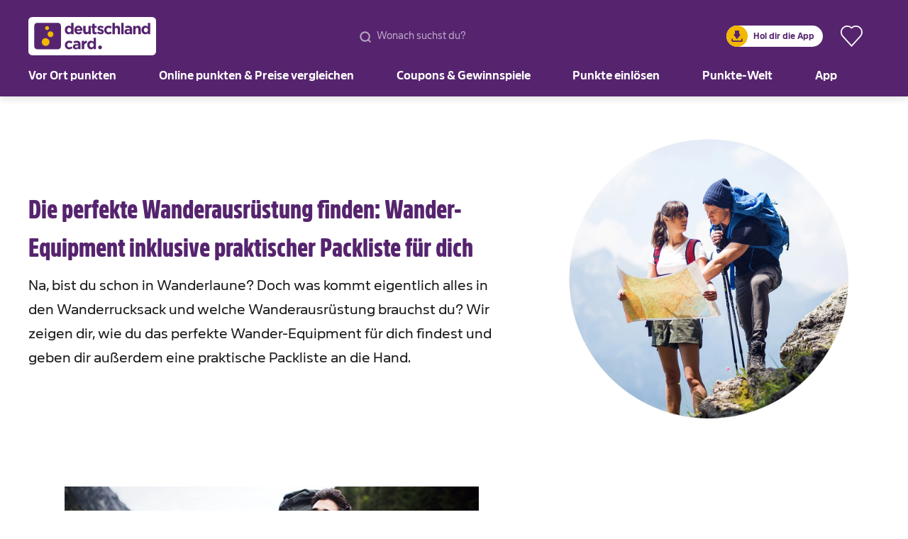

--- FILE ---
content_type: text/html;charset=utf-8
request_url: https://www.deutschlandcard.de/ratgeber/wanderausruestung
body_size: 75178
content:
<!DOCTYPE html><html  lang="de"><head><meta charset="utf-8">
<meta name="viewport" content="viewport-fit=cover, width=device-width, initial-scale=1.0">
<script type="importmap">{"imports":{"#entry":"/_nuxt/Bh5QWDz4.js"}}</script>
<title>Wanderausrüstung: Das perfekte Wander-Equipment | DeutschlandCard</title>
<style>body,html{min-height:100%}#__nuxt{height:100%}/*! normalize.css v8.0.1 | MIT License | github.com/necolas/normalize.css */html{line-height:1.15;-webkit-text-size-adjust:100%;-moz-text-size-adjust:100%;text-size-adjust:100%}body{margin:0}main{display:block}h1{font-size:2em;margin:.67em 0}hr{box-sizing:content-box;height:0;overflow:visible}pre{font-family:monospace;font-size:1em}a{background-color:transparent}abbr[title]{border-bottom:none;text-decoration:underline;-webkit-text-decoration:underline dotted;text-decoration:underline dotted}b,strong{font-weight:bolder}code,kbd,samp{font-family:monospace;font-size:1em}small{font-size:80%}sub,sup{font-size:75%;line-height:0;position:relative;vertical-align:baseline}sub{bottom:-.25em}sup{top:-.5em}img{border-style:none}button,input,optgroup,select,textarea{font-family:inherit;font-size:100%;line-height:1.15;margin:0}button,input{overflow:visible}button,select{text-transform:none}[type=button],[type=reset],[type=submit],button{-webkit-appearance:button;-moz-appearance:button;appearance:button}[type=button]::-moz-focus-inner,[type=reset]::-moz-focus-inner,[type=submit]::-moz-focus-inner,button::-moz-focus-inner{border-style:none;padding:0}[type=button]:-moz-focusring,[type=reset]:-moz-focusring,[type=submit]:-moz-focusring,button:-moz-focusring{outline:1px dotted ButtonText}fieldset{padding:.35em .75em .625em}legend{box-sizing:border-box;color:inherit;display:table;max-width:100%;padding:0;white-space:normal}progress{vertical-align:baseline}textarea{overflow:auto}[type=checkbox],[type=radio]{box-sizing:border-box;padding:0}[type=number]::-webkit-inner-spin-button,[type=number]::-webkit-outer-spin-button{height:auto}[type=search]{-webkit-appearance:textfield;-moz-appearance:textfield;appearance:textfield;outline-offset:-2px}[type=search]::-webkit-search-decoration{-webkit-appearance:none;appearance:none}::-webkit-file-upload-button{-webkit-appearance:button;appearance:button;font:inherit}details{display:block}summary{display:list-item}[hidden],template{display:none}h1,h2,h3,h4,h5,p{border:none;font-weight:inherit;margin:0;padding:0}.normalize{border:0;color:inherit;display:inherit;margin:0;outline:none;padding:0}.normalize,.normalize:hover{text-decoration:none}.normalize{font-size:inherit;font-weight:inherit}b,strong{font-weight:700}.as-pointer{cursor:pointer}@media (prefers-reduced-motion:reduce){*{animation:none!important;scroll-behavior:auto!important;transition:none!important}}body,html{color:#1b1b1b;font-display:swap;font-family:AmsiPro,AmsiProNormal-Regular,Arial,sans-serif;font-style:normal;font-weight:400;-webkit-text-size-adjust:100%;font-smooth:auto}:root{--safe-area-inset-top:env(safe-area-inset-top);--data-color-primary:#56246f;--data-color-primary-light:#f1ebfa;--data-color-secondary:#f2b700;--data-color-highlight:#999;--data-color-neutral:#1b1b1b;--data-color-light:#fff;--data-color-grey:#ccc;--data-color-soft:#f2f2f2;--data-color-error:#dc3600;--data-color-success:#00a53c;--data-color-muted:#6c6c6c}.o-headline,h1[class*=" f-headline-"],h1[class^=f-headline-],h2[class*=" f-headline-"],h2[class^=f-headline-],h3[class*=" f-headline-"],h3[class^=f-headline-],h4[class*=" f-headline-"],h4[class^=f-headline-],p[class*=" f-headline-"],p[class^=f-headline-],span[class*=" f-headline-"],span[class^=f-headline-]{font-family:AmsiProCondensed-Black,Arial,sans-serif}.f-headline-page{font-size:28px;font-weight:700;line-height:38px}@media print,screen and (min-width:40em){.f-headline-page{font-size:46px;line-height:62px}}.f-headline-component{font-size:24px;font-weight:400;line-height:30px}@media print,screen and (min-width:40em){.f-headline-component{font-size:36px;line-height:54px}}.f-headline-b2c{font-size:24px;font-weight:400;line-height:28px}@media print,screen and (min-width:40em){.f-headline-b2c{font-size:28px;line-height:31px}}.f-headline-module{font-size:20px;font-weight:400;line-height:24px}@media print,screen and (min-width:40em){.f-headline-module{font-size:24px;line-height:34px}}.f-subline{font-size:18px;font-weight:400;line-height:36px}@media print,screen and (min-width:40em){.f-subline{font-size:22px}}.f-text-campaign{font-size:18px;font-weight:400;line-height:24px}.f-copy-tiny{font-size:12px;line-height:20px}.f-copy,.f-copy-small{font-size:14px;line-height:22px}@media print,screen and (min-width:40em){.f-copy{font-size:16px;line-height:26px}}.f-copy-large{font-size:16px;font-weight:400;line-height:22px}@media print,screen and (min-width:40em){.f-copy-large{font-size:20px;line-height:34px}}.f-button{font-size:18px;line-height:40px}.f-button-xlarge{font-size:22px;line-height:46px}.f-button-medium{font-size:16px;font-weight:700;line-height:36px}.f-button-small{font-size:12px;font-weight:700;line-height:26px}.f-link{font-size:18px;font-weight:400;line-height:35px}.f-special-hero{font-size:80px;font-style:italic;font-weight:400;line-height:102px}.f-special-quote{font-size:20px;font-weight:400;line-height:29px}@media print,screen and (min-width:40em){.f-special-quote{font-size:28px;line-height:42px}}.f-special-eyecatcher{font-size:14px;font-weight:400;line-height:22px}@media print,screen and (min-width:40em){.f-special-eyecatcher{font-size:24px;line-height:34px}}.f-headline-campaign-overlay{font-size:28px;font-weight:400;line-height:28px}@media print,screen and (min-width:40em){.f-headline-campaign-overlay{font-size:36px;line-height:50px}}.f-color-primary{color:#56246f}.f-color-primary-light{color:#f1ebfa}.f-color-secondary{color:#f2b700}.f-color-highlight{color:#999}.f-color-neutral{color:#1b1b1b}.f-color-light{color:#fff}.f-color-grey{color:#ccc}.f-color-soft{color:#f2f2f2}.f-color-error{color:#dc3600}.f-color-success{color:#00a53c}.f-color-muted{color:#6c6c6c}.f-headline{font-family:AmsiProCondensed-Black,Arial,sans-serif}.f-font-bold{font-family:AmsiProNormal-Bold,Arial,sans-serif}.f-light{font-weight:200}.f-medium,.f-regular{font-weight:400}.f-bold{font-weight:700}.f-no-decoration{text-decoration:none}.f-alpha-headline{color:#56246f;font-size:20px;font-weight:700;margin:.5rem 0 0;padding-bottom:3px;position:relative}.f-alpha-headline:after{border-bottom:1px solid #d8d8d8;bottom:0;content:"";height:0;left:0;position:absolute;width:100%}.l-color-primary,.l-style-primary{color:#56246f}.l-color-primary-light{color:#f1ebfa}.l-color-secondary{color:#f2b700}.l-color-highlight{color:#999}.l-color-neutral{color:#1b1b1b}.l-color-light,.l-style-secondary,.l-style-tertiary{color:#fff}.l-color-grey{color:#ccc}.l-color-soft{color:#f2f2f2}.l-color-error{color:#dc3600}.l-color-success{color:#00a53c}.l-color-muted{color:#6c6c6c}.dark .l-color-primary,.dark .l-style-primary{color:#f2b700}.dark .l-color-secondary{color:#56246f}.dark .l-color-highlight{color:#999}.dark .l-color-light,.dark .l-color-neutral,.dark .l-style-secondary,.dark .l-style-tertiary{color:#fff}.l-bgcolor-primary,.l-style-tertiary{background-color:#56246f}.l-bgcolor-primary-light{background-color:#f1ebfa}.l-bgcolor-secondary,.l-style-primary,.l-style-secondary{background-color:#f2b700}.l-bgcolor-highlight{background-color:#999}.l-bgcolor-neutral{background-color:#1b1b1b}.l-bgcolor-light{background-color:#fff}.l-bgcolor-grey{background-color:#ccc}.l-bgcolor-soft{background-color:#f2f2f2}.l-bgcolor-error{background-color:#dc3600}.l-bgcolor-success{background-color:#00a53c}.l-bgcolor-muted{background-color:#6c6c6c}.l-gradient-primary,.l-gradient-secondary,.l-gradient-soft{background-image:linear-gradient(180deg,#f2b700,#f2b700)}.l-bgcircle{border-radius:8000px}.l-hide-on-empty:empty{display:none}.l-holder{position:relative}.l-show{display:initial!important}.l-show-on-small{display:none!important}@media print,screen and (max-width:39.99875em){.l-show-on-small{display:initial!important}}.l-show-on-medium{display:none!important}@media print,screen and (min-width:40em){.l-show-on-medium-up{display:initial!important}}@media print,screen and (max-width:63.99875em){.l-show-on-medium-down{display:initial!important}}@media print,screen and (min-width:40em) and (max-width:63.99875em){.l-show-on-medium{display:initial!important}}.l-show-on-large{display:none!important}@media print,screen and (min-width:64em){.l-show-on-large{display:initial!important}}.l-hide{display:none!important}@media print,screen and (max-width:39.99875em){.l-hide-on-small{display:none!important}}@media print,screen and (min-width:40em){.l-hide-on-medium-up{display:none!important}}@media print,screen and (max-width:63.99875em){.l-hide-on-medium-down{display:none!important}}@media print,screen and (min-width:40em) and (max-width:63.99875em){.l-hide-on-medium{display:none!important}}@media print,screen and (min-width:64em){.l-hide-on-large{display:none!important}}.l-split{align-items:center;display:flex}.l-split>.l-split-cell:first-child{flex-grow:1}.l-centered{text-align:center}@media print,screen and (min-width:40em){.l-centered-for-medium{text-align:center}}@media print,screen and (max-width:63.99875em){.l-centered-for-medium-down{text-align:center}}@media print,screen and (min-width:64em){.l-centered-for-large{text-align:center}}@media print,screen and (max-width:39.99875em){.l-centered-for-small-only{text-align:center}}.l-right-align{text-align:right}.l-valign,.l-valign-childs>*{vertical-align:middle}.l-flex,.l-row{display:flex}@media print,screen and (min-width:64em){.l-row.on-large{flex-direction:row}}@media print,screen and (min-width:40em) and (max-width:63.99875em){.l-row.on-medium{flex-direction:row}}@media print,screen and (max-width:39.99875em){.l-row.on-small{flex-direction:row}}.l-row.no-wrap{flex-wrap:nowrap}@media print,screen and (min-width:64em){.l-row.no-wrap-on-large{flex-wrap:nowrap}}@media print,screen and (min-width:40em) and (max-width:63.99875em){.l-row.no-wrap-on-medium{flex-wrap:nowrap}}@media print,screen and (max-width:39.99875em){.l-row.no-wrap-on-small{flex-wrap:nowrap}}.l-row.wrap{flex-wrap:wrap}@media print,screen and (min-width:64em){.l-row.wrap-on-large{flex-wrap:wrap}}@media print,screen and (min-width:40em) and (max-width:63.99875em){.l-row.wrap-on-medium{flex-wrap:wrap}}@media print,screen and (max-width:39.99875em){.l-row.wrap-on-small{flex-wrap:wrap}}@media print,screen and (min-width:64em){.l-row-reversed.on-large{flex-direction:row-reverse}}@media print,screen and (min-width:40em) and (max-width:63.99875em){.l-row-reversed.on-medium{flex-direction:row-reverse}}@media print,screen and (max-width:39.99875em){.l-row-reversed.on-small{flex-direction:row-reverse}}.l-column{display:flex}@media print,screen and (min-width:64em){.l-column.on-large{flex-direction:column}}@media print,screen and (min-width:40em) and (max-width:63.99875em){.l-column.on-medium{flex-direction:column}}@media print,screen and (max-width:39.99875em){.l-column.on-small{flex-direction:column}}.l-column-layout{flex-direction:column}@media print,screen and (min-width:64em){.l-column-reversed.on-large{flex-direction:column-reverse}}@media print,screen and (min-width:40em) and (max-width:63.99875em){.l-column-reversed.on-medium{flex-direction:column-reverse}}@media print,screen and (max-width:39.99875em){.l-column-reversed.on-small{flex-direction:column-reverse}}.l-column.max-height{height:100%}.l-flex-grow{display:flex}.l-flex-grow-1{flex-grow:1}.l-flex-grow-2{flex-grow:2}.l-flex-grow-3{flex-grow:3}.l-flex-grow-4{flex-grow:4}.l-justify-center{justify-content:center}.l-justify-start{justify-content:flex-start}.l-justify-end{justify-content:flex-end}.l-justify-space-between{justify-content:space-between}.l-justify-space-around{justify-content:space-around}.l-justify-items-center{justify-items:center}.l-justify-items-start{justify-items:flex-start}.l-justify-items-end{justify-items:flex-end}.l-align-content-center{align-content:center}.l-align-content-start{align-content:flex-start}.l-align-content-end{align-content:flex-end}.l-align-items-center{align-items:center}.l-align-items-start{align-items:flex-start}.l-align-items-end{align-items:flex-end}.l-max-height{height:100%}.l-area-component{margin-bottom:4rem;margin-top:4rem}.l-width-1-1{width:100%}.l-width-1-2{width:50%}.l-width-2-2{width:100%}.l-width-1-3{width:33.3333333333%}.l-width-2-3{width:66.6666666667%}.l-width-3-3{width:100%}.l-width-1-4{width:25%}.l-width-2-4{width:50%}.l-width-3-4{width:75%}.l-width-4-4{width:100%}.l-width-1-5{width:20%}.l-width-2-5{width:40%}.l-width-3-5{width:60%}.l-width-4-5{width:80%}.l-width-5-5{width:100%}.l-width-1-6{width:16.6666666667%}.l-width-2-6{width:33.3333333333%}.l-width-3-6{width:50%}.l-width-4-6{width:66.6666666667%}.l-width-5-6{width:83.3333333333%}.l-width-6-6{width:100%}.l-width-1-7{width:14.2857142857%}.l-width-2-7{width:28.5714285714%}.l-width-3-7{width:42.8571428571%}.l-width-4-7{width:57.1428571429%}.l-width-5-7{width:71.4285714286%}.l-width-6-7{width:85.7142857143%}.l-width-7-7{width:100%}.l-width-1-8{width:12.5%}.l-width-2-8{width:25%}.l-width-3-8{width:37.5%}.l-width-4-8{width:50%}.l-width-5-8{width:62.5%}.l-width-6-8{width:75%}.l-width-7-8{width:87.5%}.l-width-8-8{width:100%}.l-width-1-9{width:11.1111111111%}.l-width-2-9{width:22.2222222222%}.l-width-3-9{width:33.3333333333%}.l-width-4-9{width:44.4444444444%}.l-width-5-9{width:55.5555555556%}.l-width-6-9{width:66.6666666667%}.l-width-7-9{width:77.7777777778%}.l-width-8-9{width:88.8888888889%}.l-width-9-9{width:100%}.l-width-1-10{width:10%}.l-width-2-10{width:20%}.l-width-3-10{width:30%}.l-width-4-10{width:40%}.l-width-5-10{width:50%}.l-width-6-10{width:60%}.l-width-7-10{width:70%}.l-width-8-10{width:80%}.l-width-9-10{width:90%}.l-width-10-10{width:100%}.l-width-1-11{width:9.0909090909%}.l-width-2-11{width:18.1818181818%}.l-width-3-11{width:27.2727272727%}.l-width-4-11{width:36.3636363636%}.l-width-5-11{width:45.4545454545%}.l-width-6-11{width:54.5454545455%}.l-width-7-11{width:63.6363636364%}.l-width-8-11{width:72.7272727273%}.l-width-9-11{width:81.8181818182%}.l-width-10-11{width:90.9090909091%}.l-width-11-11{width:100%}.l-width-1-12{width:8.3333333333%}.l-width-2-12{width:16.6666666667%}.l-width-3-12{width:25%}.l-width-4-12{width:33.3333333333%}.l-width-5-12{width:41.6666666667%}.l-width-6-12{width:50%}.l-width-7-12{width:58.3333333333%}.l-width-8-12{width:66.6666666667%}.l-width-9-12{width:75%}.l-width-10-12{width:83.3333333333%}.l-width-11-12{width:91.6666666667%}.l-width-12-12{width:100%}.l-width-1-13{width:7.6923076923%}.l-width-2-13{width:15.3846153846%}.l-width-3-13{width:23.0769230769%}.l-width-4-13{width:30.7692307692%}.l-width-5-13{width:38.4615384615%}.l-width-6-13{width:46.1538461538%}.l-width-7-13{width:53.8461538462%}.l-width-8-13{width:61.5384615385%}.l-width-9-13{width:69.2307692308%}.l-width-10-13{width:76.9230769231%}.l-width-11-13{width:84.6153846154%}.l-width-12-13{width:92.3076923077%}.l-width-13-13{width:100%}.l-width-1-14{width:7.1428571429%}.l-width-2-14{width:14.2857142857%}.l-width-3-14{width:21.4285714286%}.l-width-4-14{width:28.5714285714%}.l-width-5-14{width:35.7142857143%}.l-width-6-14{width:42.8571428571%}.l-width-7-14{width:50%}.l-width-8-14{width:57.1428571429%}.l-width-9-14{width:64.2857142857%}.l-width-10-14{width:71.4285714286%}.l-width-11-14{width:78.5714285714%}.l-width-12-14{width:85.7142857143%}.l-width-13-14{width:92.8571428571%}.l-width-14-14{width:100%}.l-width-1-15{width:6.6666666667%}.l-width-2-15{width:13.3333333333%}.l-width-3-15{width:20%}.l-width-4-15{width:26.6666666667%}.l-width-5-15{width:33.3333333333%}.l-width-6-15{width:40%}.l-width-7-15{width:46.6666666667%}.l-width-8-15{width:53.3333333333%}.l-width-9-15{width:60%}.l-width-10-15{width:66.6666666667%}.l-width-11-15{width:73.3333333333%}.l-width-12-15{width:80%}.l-width-13-15{width:86.6666666667%}.l-width-14-15{width:93.3333333333%}.l-width-15-15{width:100%}.l-width.pad-none{padding-left:0;padding-right:0}.l-width.pad-inline-block{padding-left:.25rem;padding-right:.25rem}.l-width.pad-tiny{padding-left:.5rem;padding-right:.5rem}.l-width.pad-smaller{padding-left:.75rem;padding-right:.75rem}.l-width.pad-small{padding-left:1rem;padding-right:1rem}.l-width.pad-default{padding-left:1.5rem;padding-right:1.5rem}.l-width.pad-medium{padding-left:2rem;padding-right:2rem}.l-width.pad-xmedium{padding-left:2.5rem;padding-right:2.5rem}.l-width.pad-large{padding-left:3rem;padding-right:3rem}.l-width.pad-xlarge{padding-left:4rem;padding-right:4rem}.l-width.pad-xxlarge{padding-left:6rem;padding-right:6rem}.l-width.pad-xxxlarge{padding-left:8rem;padding-right:8rem}.l-width-small-1-1{width:100%}.l-width-small-1-2{width:50%}.l-width-small-2-2{width:100%}.l-width-small-1-3{width:33.3333333333%}.l-width-small-2-3{width:66.6666666667%}.l-width-small-3-3{width:100%}.l-width-small-1-4{width:25%}.l-width-small-2-4{width:50%}.l-width-small-3-4{width:75%}.l-width-small-4-4{width:100%}.l-width-small-1-5{width:20%}.l-width-small-2-5{width:40%}.l-width-small-3-5{width:60%}.l-width-small-4-5{width:80%}.l-width-small-5-5{width:100%}.l-width-small-1-6{width:16.6666666667%}.l-width-small-2-6{width:33.3333333333%}.l-width-small-3-6{width:50%}.l-width-small-4-6{width:66.6666666667%}.l-width-small-5-6{width:83.3333333333%}.l-width-small-6-6{width:100%}.l-width-small-1-7{width:14.2857142857%}.l-width-small-2-7{width:28.5714285714%}.l-width-small-3-7{width:42.8571428571%}.l-width-small-4-7{width:57.1428571429%}.l-width-small-5-7{width:71.4285714286%}.l-width-small-6-7{width:85.7142857143%}.l-width-small-7-7{width:100%}.l-width-small-1-8{width:12.5%}.l-width-small-2-8{width:25%}.l-width-small-3-8{width:37.5%}.l-width-small-4-8{width:50%}.l-width-small-5-8{width:62.5%}.l-width-small-6-8{width:75%}.l-width-small-7-8{width:87.5%}.l-width-small-8-8{width:100%}.l-width-small-1-9{width:11.1111111111%}.l-width-small-2-9{width:22.2222222222%}.l-width-small-3-9{width:33.3333333333%}.l-width-small-4-9{width:44.4444444444%}.l-width-small-5-9{width:55.5555555556%}.l-width-small-6-9{width:66.6666666667%}.l-width-small-7-9{width:77.7777777778%}.l-width-small-8-9{width:88.8888888889%}.l-width-small-9-9{width:100%}.l-width-small-1-10{width:10%}.l-width-small-2-10{width:20%}.l-width-small-3-10{width:30%}.l-width-small-4-10{width:40%}.l-width-small-5-10{width:50%}.l-width-small-6-10{width:60%}.l-width-small-7-10{width:70%}.l-width-small-8-10{width:80%}.l-width-small-9-10{width:90%}.l-width-small-10-10{width:100%}.l-width-small-1-11{width:9.0909090909%}.l-width-small-2-11{width:18.1818181818%}.l-width-small-3-11{width:27.2727272727%}.l-width-small-4-11{width:36.3636363636%}.l-width-small-5-11{width:45.4545454545%}.l-width-small-6-11{width:54.5454545455%}.l-width-small-7-11{width:63.6363636364%}.l-width-small-8-11{width:72.7272727273%}.l-width-small-9-11{width:81.8181818182%}.l-width-small-10-11{width:90.9090909091%}.l-width-small-11-11{width:100%}.l-width-small-1-12{width:8.3333333333%}.l-width-small-2-12{width:16.6666666667%}.l-width-small-3-12{width:25%}.l-width-small-4-12{width:33.3333333333%}.l-width-small-5-12{width:41.6666666667%}.l-width-small-6-12{width:50%}.l-width-small-7-12{width:58.3333333333%}.l-width-small-8-12{width:66.6666666667%}.l-width-small-9-12{width:75%}.l-width-small-10-12{width:83.3333333333%}.l-width-small-11-12{width:91.6666666667%}.l-width-small-12-12{width:100%}.l-width-small-1-13{width:7.6923076923%}.l-width-small-2-13{width:15.3846153846%}.l-width-small-3-13{width:23.0769230769%}.l-width-small-4-13{width:30.7692307692%}.l-width-small-5-13{width:38.4615384615%}.l-width-small-6-13{width:46.1538461538%}.l-width-small-7-13{width:53.8461538462%}.l-width-small-8-13{width:61.5384615385%}.l-width-small-9-13{width:69.2307692308%}.l-width-small-10-13{width:76.9230769231%}.l-width-small-11-13{width:84.6153846154%}.l-width-small-12-13{width:92.3076923077%}.l-width-small-13-13{width:100%}.l-width-small-1-14{width:7.1428571429%}.l-width-small-2-14{width:14.2857142857%}.l-width-small-3-14{width:21.4285714286%}.l-width-small-4-14{width:28.5714285714%}.l-width-small-5-14{width:35.7142857143%}.l-width-small-6-14{width:42.8571428571%}.l-width-small-7-14{width:50%}.l-width-small-8-14{width:57.1428571429%}.l-width-small-9-14{width:64.2857142857%}.l-width-small-10-14{width:71.4285714286%}.l-width-small-11-14{width:78.5714285714%}.l-width-small-12-14{width:85.7142857143%}.l-width-small-13-14{width:92.8571428571%}.l-width-small-14-14{width:100%}.l-width-small-1-15{width:6.6666666667%}.l-width-small-2-15{width:13.3333333333%}.l-width-small-3-15{width:20%}.l-width-small-4-15{width:26.6666666667%}.l-width-small-5-15{width:33.3333333333%}.l-width-small-6-15{width:40%}.l-width-small-7-15{width:46.6666666667%}.l-width-small-8-15{width:53.3333333333%}.l-width-small-9-15{width:60%}.l-width-small-10-15{width:66.6666666667%}.l-width-small-11-15{width:73.3333333333%}.l-width-small-12-15{width:80%}.l-width-small-13-15{width:86.6666666667%}.l-width-small-14-15{width:93.3333333333%}.l-width-small-15-15{width:100%}.l-width-small.pad-none{padding-left:0;padding-right:0}.l-width-small.pad-inline-block{padding-left:.25rem;padding-right:.25rem}.l-width-small.pad-tiny{padding-left:.5rem;padding-right:.5rem}.l-width-small.pad-smaller{padding-left:.75rem;padding-right:.75rem}.l-width-small.pad-small{padding-left:1rem;padding-right:1rem}.l-width-small.pad-default{padding-left:1.5rem;padding-right:1.5rem}.l-width-small.pad-medium{padding-left:2rem;padding-right:2rem}.l-width-small.pad-xmedium{padding-left:2.5rem;padding-right:2.5rem}.l-width-small.pad-large{padding-left:3rem;padding-right:3rem}.l-width-small.pad-xlarge{padding-left:4rem;padding-right:4rem}.l-width-small.pad-xxlarge{padding-left:6rem;padding-right:6rem}.l-width-small.pad-xxxlarge{padding-left:8rem;padding-right:8rem}@media print,screen and (min-width:40em){.l-width-medium-1-1{width:100%}.l-width-medium-1-2{width:50%}.l-width-medium-2-2{width:100%}.l-width-medium-1-3{width:33.3333333333%}.l-width-medium-2-3{width:66.6666666667%}.l-width-medium-3-3{width:100%}.l-width-medium-1-4{width:25%}.l-width-medium-2-4{width:50%}.l-width-medium-3-4{width:75%}.l-width-medium-4-4{width:100%}.l-width-medium-1-5{width:20%}.l-width-medium-2-5{width:40%}.l-width-medium-3-5{width:60%}.l-width-medium-4-5{width:80%}.l-width-medium-5-5{width:100%}.l-width-medium-1-6{width:16.6666666667%}.l-width-medium-2-6{width:33.3333333333%}.l-width-medium-3-6{width:50%}.l-width-medium-4-6{width:66.6666666667%}.l-width-medium-5-6{width:83.3333333333%}.l-width-medium-6-6{width:100%}.l-width-medium-1-7{width:14.2857142857%}.l-width-medium-2-7{width:28.5714285714%}.l-width-medium-3-7{width:42.8571428571%}.l-width-medium-4-7{width:57.1428571429%}.l-width-medium-5-7{width:71.4285714286%}.l-width-medium-6-7{width:85.7142857143%}.l-width-medium-7-7{width:100%}.l-width-medium-1-8{width:12.5%}.l-width-medium-2-8{width:25%}.l-width-medium-3-8{width:37.5%}.l-width-medium-4-8{width:50%}.l-width-medium-5-8{width:62.5%}.l-width-medium-6-8{width:75%}.l-width-medium-7-8{width:87.5%}.l-width-medium-8-8{width:100%}.l-width-medium-1-9{width:11.1111111111%}.l-width-medium-2-9{width:22.2222222222%}.l-width-medium-3-9{width:33.3333333333%}.l-width-medium-4-9{width:44.4444444444%}.l-width-medium-5-9{width:55.5555555556%}.l-width-medium-6-9{width:66.6666666667%}.l-width-medium-7-9{width:77.7777777778%}.l-width-medium-8-9{width:88.8888888889%}.l-width-medium-9-9{width:100%}.l-width-medium-1-10{width:10%}.l-width-medium-2-10{width:20%}.l-width-medium-3-10{width:30%}.l-width-medium-4-10{width:40%}.l-width-medium-5-10{width:50%}.l-width-medium-6-10{width:60%}.l-width-medium-7-10{width:70%}.l-width-medium-8-10{width:80%}.l-width-medium-9-10{width:90%}.l-width-medium-10-10{width:100%}.l-width-medium-1-11{width:9.0909090909%}.l-width-medium-2-11{width:18.1818181818%}.l-width-medium-3-11{width:27.2727272727%}.l-width-medium-4-11{width:36.3636363636%}.l-width-medium-5-11{width:45.4545454545%}.l-width-medium-6-11{width:54.5454545455%}.l-width-medium-7-11{width:63.6363636364%}.l-width-medium-8-11{width:72.7272727273%}.l-width-medium-9-11{width:81.8181818182%}.l-width-medium-10-11{width:90.9090909091%}.l-width-medium-11-11{width:100%}.l-width-medium-1-12{width:8.3333333333%}.l-width-medium-2-12{width:16.6666666667%}.l-width-medium-3-12{width:25%}.l-width-medium-4-12{width:33.3333333333%}.l-width-medium-5-12{width:41.6666666667%}.l-width-medium-6-12{width:50%}.l-width-medium-7-12{width:58.3333333333%}.l-width-medium-8-12{width:66.6666666667%}.l-width-medium-9-12{width:75%}.l-width-medium-10-12{width:83.3333333333%}.l-width-medium-11-12{width:91.6666666667%}.l-width-medium-12-12{width:100%}.l-width-medium-1-13{width:7.6923076923%}.l-width-medium-2-13{width:15.3846153846%}.l-width-medium-3-13{width:23.0769230769%}.l-width-medium-4-13{width:30.7692307692%}.l-width-medium-5-13{width:38.4615384615%}.l-width-medium-6-13{width:46.1538461538%}.l-width-medium-7-13{width:53.8461538462%}.l-width-medium-8-13{width:61.5384615385%}.l-width-medium-9-13{width:69.2307692308%}.l-width-medium-10-13{width:76.9230769231%}.l-width-medium-11-13{width:84.6153846154%}.l-width-medium-12-13{width:92.3076923077%}.l-width-medium-13-13{width:100%}.l-width-medium-1-14{width:7.1428571429%}.l-width-medium-2-14{width:14.2857142857%}.l-width-medium-3-14{width:21.4285714286%}.l-width-medium-4-14{width:28.5714285714%}.l-width-medium-5-14{width:35.7142857143%}.l-width-medium-6-14{width:42.8571428571%}.l-width-medium-7-14{width:50%}.l-width-medium-8-14{width:57.1428571429%}.l-width-medium-9-14{width:64.2857142857%}.l-width-medium-10-14{width:71.4285714286%}.l-width-medium-11-14{width:78.5714285714%}.l-width-medium-12-14{width:85.7142857143%}.l-width-medium-13-14{width:92.8571428571%}.l-width-medium-14-14{width:100%}.l-width-medium-1-15{width:6.6666666667%}.l-width-medium-2-15{width:13.3333333333%}.l-width-medium-3-15{width:20%}.l-width-medium-4-15{width:26.6666666667%}.l-width-medium-5-15{width:33.3333333333%}.l-width-medium-6-15{width:40%}.l-width-medium-7-15{width:46.6666666667%}.l-width-medium-8-15{width:53.3333333333%}.l-width-medium-9-15{width:60%}.l-width-medium-10-15{width:66.6666666667%}.l-width-medium-11-15{width:73.3333333333%}.l-width-medium-12-15{width:80%}.l-width-medium-13-15{width:86.6666666667%}.l-width-medium-14-15{width:93.3333333333%}.l-width-medium-15-15{width:100%}.l-width-medium.pad-none{padding-left:0;padding-right:0}.l-width-medium.pad-inline-block{padding-left:.25rem;padding-right:.25rem}.l-width-medium.pad-tiny{padding-left:.5rem;padding-right:.5rem}.l-width-medium.pad-smaller{padding-left:.75rem;padding-right:.75rem}.l-width-medium.pad-small{padding-left:1rem;padding-right:1rem}.l-width-medium.pad-default{padding-left:1.5rem;padding-right:1.5rem}.l-width-medium.pad-medium{padding-left:2rem;padding-right:2rem}.l-width-medium.pad-xmedium{padding-left:2.5rem;padding-right:2.5rem}.l-width-medium.pad-large{padding-left:3rem;padding-right:3rem}.l-width-medium.pad-xlarge{padding-left:4rem;padding-right:4rem}.l-width-medium.pad-xxlarge{padding-left:6rem;padding-right:6rem}.l-width-medium.pad-xxxlarge{padding-left:8rem;padding-right:8rem}}.l-width-large-1-1{width:100%}.l-width-large-1-2{width:50%}.l-width-large-2-2{width:100%}.l-width-large-1-3{width:33.3333333333%}.l-width-large-2-3{width:66.6666666667%}.l-width-large-3-3{width:100%}.l-width-large-1-4{width:25%}.l-width-large-2-4{width:50%}.l-width-large-3-4{width:75%}.l-width-large-4-4{width:100%}.l-width-large-1-5{width:20%}.l-width-large-2-5{width:40%}.l-width-large-3-5{width:60%}.l-width-large-4-5{width:80%}.l-width-large-5-5{width:100%}.l-width-large-1-6{width:16.6666666667%}.l-width-large-2-6{width:33.3333333333%}.l-width-large-3-6{width:50%}.l-width-large-4-6{width:66.6666666667%}.l-width-large-5-6{width:83.3333333333%}.l-width-large-6-6{width:100%}.l-width-large-1-7{width:14.2857142857%}.l-width-large-2-7{width:28.5714285714%}.l-width-large-3-7{width:42.8571428571%}.l-width-large-4-7{width:57.1428571429%}.l-width-large-5-7{width:71.4285714286%}.l-width-large-6-7{width:85.7142857143%}.l-width-large-7-7{width:100%}.l-width-large-1-8{width:12.5%}.l-width-large-2-8{width:25%}.l-width-large-3-8{width:37.5%}.l-width-large-4-8{width:50%}.l-width-large-5-8{width:62.5%}.l-width-large-6-8{width:75%}.l-width-large-7-8{width:87.5%}.l-width-large-8-8{width:100%}.l-width-large-1-9{width:11.1111111111%}.l-width-large-2-9{width:22.2222222222%}.l-width-large-3-9{width:33.3333333333%}.l-width-large-4-9{width:44.4444444444%}.l-width-large-5-9{width:55.5555555556%}.l-width-large-6-9{width:66.6666666667%}.l-width-large-7-9{width:77.7777777778%}.l-width-large-8-9{width:88.8888888889%}.l-width-large-9-9{width:100%}.l-width-large-1-10{width:10%}.l-width-large-2-10{width:20%}.l-width-large-3-10{width:30%}.l-width-large-4-10{width:40%}.l-width-large-5-10{width:50%}.l-width-large-6-10{width:60%}.l-width-large-7-10{width:70%}.l-width-large-8-10{width:80%}.l-width-large-9-10{width:90%}.l-width-large-10-10{width:100%}.l-width-large-1-11{width:9.0909090909%}.l-width-large-2-11{width:18.1818181818%}.l-width-large-3-11{width:27.2727272727%}.l-width-large-4-11{width:36.3636363636%}.l-width-large-5-11{width:45.4545454545%}.l-width-large-6-11{width:54.5454545455%}.l-width-large-7-11{width:63.6363636364%}.l-width-large-8-11{width:72.7272727273%}.l-width-large-9-11{width:81.8181818182%}.l-width-large-10-11{width:90.9090909091%}.l-width-large-11-11{width:100%}.l-width-large-1-12{width:8.3333333333%}.l-width-large-2-12{width:16.6666666667%}.l-width-large-3-12{width:25%}.l-width-large-4-12{width:33.3333333333%}.l-width-large-5-12{width:41.6666666667%}.l-width-large-6-12{width:50%}.l-width-large-7-12{width:58.3333333333%}.l-width-large-8-12{width:66.6666666667%}.l-width-large-9-12{width:75%}.l-width-large-10-12{width:83.3333333333%}.l-width-large-11-12{width:91.6666666667%}.l-width-large-12-12{width:100%}.l-width-large-1-13{width:7.6923076923%}.l-width-large-2-13{width:15.3846153846%}.l-width-large-3-13{width:23.0769230769%}.l-width-large-4-13{width:30.7692307692%}.l-width-large-5-13{width:38.4615384615%}.l-width-large-6-13{width:46.1538461538%}.l-width-large-7-13{width:53.8461538462%}.l-width-large-8-13{width:61.5384615385%}.l-width-large-9-13{width:69.2307692308%}.l-width-large-10-13{width:76.9230769231%}.l-width-large-11-13{width:84.6153846154%}.l-width-large-12-13{width:92.3076923077%}.l-width-large-13-13{width:100%}.l-width-large-1-14{width:7.1428571429%}.l-width-large-2-14{width:14.2857142857%}.l-width-large-3-14{width:21.4285714286%}.l-width-large-4-14{width:28.5714285714%}.l-width-large-5-14{width:35.7142857143%}.l-width-large-6-14{width:42.8571428571%}.l-width-large-7-14{width:50%}.l-width-large-8-14{width:57.1428571429%}.l-width-large-9-14{width:64.2857142857%}.l-width-large-10-14{width:71.4285714286%}.l-width-large-11-14{width:78.5714285714%}.l-width-large-12-14{width:85.7142857143%}.l-width-large-13-14{width:92.8571428571%}.l-width-large-14-14{width:100%}.l-width-large-1-15{width:6.6666666667%}.l-width-large-2-15{width:13.3333333333%}.l-width-large-3-15{width:20%}.l-width-large-4-15{width:26.6666666667%}.l-width-large-5-15{width:33.3333333333%}.l-width-large-6-15{width:40%}.l-width-large-7-15{width:46.6666666667%}.l-width-large-8-15{width:53.3333333333%}.l-width-large-9-15{width:60%}.l-width-large-10-15{width:66.6666666667%}.l-width-large-11-15{width:73.3333333333%}.l-width-large-12-15{width:80%}.l-width-large-13-15{width:86.6666666667%}.l-width-large-14-15{width:93.3333333333%}.l-width-large-15-15{width:100%}.l-width-large.pad-none{padding-left:0;padding-right:0}.l-width-large.pad-inline-block{padding-left:.25rem;padding-right:.25rem}.l-width-large.pad-tiny{padding-left:.5rem;padding-right:.5rem}.l-width-large.pad-smaller{padding-left:.75rem;padding-right:.75rem}.l-width-large.pad-small{padding-left:1rem;padding-right:1rem}.l-width-large.pad-default{padding-left:1.5rem;padding-right:1.5rem}.l-width-large.pad-medium{padding-left:2rem;padding-right:2rem}.l-width-large.pad-xmedium{padding-left:2.5rem;padding-right:2.5rem}.l-width-large.pad-large{padding-left:3rem;padding-right:3rem}.l-width-large.pad-xlarge{padding-left:4rem;padding-right:4rem}.l-width-large.pad-xxlarge{padding-left:6rem;padding-right:6rem}.l-width-large.pad-xxxlarge{padding-left:8rem;padding-right:8rem}.l-display-block{display:block}.l-display-flex{display:flex}.l-display-inline-block{display:inline-block}.l-display-inline{display:inline}.l-text-center{text-align:center}.l-text-left{text-align:left}.l-text-right{text-align:right}.l-mx-auto{margin-left:auto;margin-right:auto}.uc-link{color:#56246f;cursor:pointer;font-size:inherit;text-decoration:underline}.v-else-placeholder{display:inline;max-height:1px;max-width:1px}body.has-open-overlay{overflow:hidden}input[type=number]{-webkit-appearance:textfield;-moz-appearance:textfield;appearance:textfield}input[type=number]::-webkit-inner-spin-button,input[type=number]::-webkit-outer-spin-button{-webkit-appearance:none;appearance:none;margin:0}.ff-block{margin-bottom:1rem;margin-top:1rem;position:relative}.ff-description,.ff-error,.ff-label{display:block;font-size:12px;letter-spacing:1px;line-height:14px;margin-bottom:.5rem}.ff-label{color:#999}.ff-label.label{background:transparent;color:#999;margin-bottom:.5rem}.ff-label:not(.checkbox-label):not(.checkbox-headline){background-color:#fff;font-size:16px;left:.625rem;margin-bottom:0;overflow:hidden;padding:0;pointer-events:none;position:absolute;text-overflow:ellipsis;top:50%;transform:translateY(-50%);transition:all .3s ease;white-space:nowrap;width:90%}.ff-label:not(.checkbox-label):not(.checkbox-headline).label{margin-bottom:0}.ff-input,.ff-mini-input{cursor:pointer}.ff-input{border:2px solid #d3d3d3;border-radius:6px;box-sizing:border-box;font-family:inherit;font-size:16px;outline:none;padding:1rem;resize:none;transition:.3s ease;transition-property:border-color color;width:100%;will-change:border-color color}.ff-input::-moz-placeholder{color:#ccc;font-size:16px}.ff-input::placeholder{color:#ccc;font-size:16px}.ff-input.as-invalid,.ff-input:invalid{border-color:#dc3600;box-shadow:none;outline:none}.ff-input:focus{border-color:#56246f;box-shadow:0 0 0 3px #8abbfa}.ff-input:not(:-moz-placeholder)+.ff-label{font-size:12px;left:.625rem;padding:0 .25rem;top:0;width:-moz-fit-content;width:fit-content}.ff-input:focus+.ff-label,.ff-input:not(:placeholder-shown)+.ff-label{font-size:12px;left:.625rem;padding:0 .25rem;top:0;width:-moz-fit-content;width:fit-content}.ff-description{color:#999;margin-top:.5rem}.ff-error{color:#dc3600;margin-top:.5rem}.ff-icon{color:#00a53c}.ff-icon,.ff-icon-layer{align-items:center;bottom:2px;display:flex;position:absolute;right:1rem;top:2px}.ff-icon+.ff-input,.ff-icon-layer+.ff-input{padding-right:40px}.ff-icon-layer{border-left:2px solid #d3d3d3;color:#f2b700;cursor:pointer;padding-left:.8rem;pointer-events:none}.ff-group{position:relative}.ff-group.as-size-medium .ff-input,.ff-group.as-size-small .ff-input{border-radius:2px;padding:.5rem}.ff-group.as-size-medium .ff-icon,.ff-group.as-size-small .ff-icon{right:.5rem}.ff-group.as-size-medium .ff-input{height:40px}.space-none-m-t{margin-top:0}.space-none-m-b{margin-bottom:0}.space-none-m-l{margin-left:0}.space-none-m-r{margin-right:0}.space-none-m-tb{margin-bottom:0;margin-top:0}.space-none-m-lr{margin-left:0;margin-right:0}.space-none-m-all{margin:0}@media print,screen and (min-width:64em){.space-none-m-l-t{margin-top:0}.space-none-m-l-b{margin-bottom:0}.space-none-m-l-l{margin-left:0}.space-none-m-l-r{margin-right:0}.space-none-m-l-tb{margin-bottom:0;margin-top:0}.space-none-m-l-lr{margin-left:0;margin-right:0}.space-none-m-l-all{margin:0}}@media print,screen and (min-width:40em){.space-none-m-m-t{margin-top:0}.space-none-m-m-b{margin-bottom:0}.space-none-m-m-l{margin-left:0}.space-none-m-m-r{margin-right:0}.space-none-m-m-tb{margin-bottom:0;margin-top:0}.space-none-m-m-lr{margin-left:0;margin-right:0}.space-none-m-m-all{margin:0}}@media print,screen and (max-width:63.99875em){.space-none-m-md-t{margin-top:0}.space-none-m-md-b{margin-bottom:0}.space-none-m-md-l{margin-left:0}.space-none-m-md-r{margin-right:0}.space-none-m-md-tb{margin-bottom:0;margin-top:0}.space-none-m-md-lr{margin-left:0;margin-right:0}.space-none-m-md-all{margin:0}}@media print,screen and (min-width:40em) and (max-width:63.99875em){.space-none-m-mo-t{margin-top:0}.space-none-m-mo-b{margin-bottom:0}.space-none-m-mo-l{margin-left:0}.space-none-m-mo-r{margin-right:0}.space-none-m-mo-tb{margin-bottom:0;margin-top:0}.space-none-m-mo-lr{margin-left:0;margin-right:0}.space-none-m-mo-all{margin:0}}@media print,screen and (max-width:39.99875em){.space-none-m-s-t{margin-top:0}.space-none-m-s-b{margin-bottom:0}.space-none-m-s-l{margin-left:0}.space-none-m-s-r{margin-right:0}.space-none-m-s-tb{margin-bottom:0;margin-top:0}.space-none-m-s-lr{margin-left:0;margin-right:0}.space-none-m-s-all{margin:0}}.space-none-p-t{padding-top:0}.space-none-p-b{padding-bottom:0}.space-none-p-l{padding-left:0}.space-none-p-r{padding-right:0}.space-none-p-tb{padding-bottom:0;padding-top:0}.space-none-p-lr{padding-left:0;padding-right:0}.space-none-p-all{padding:0}@media print,screen and (min-width:64em){.space-none-p-l-t{padding-top:0}.space-none-p-l-b{padding-bottom:0}.space-none-p-l-l{padding-left:0}.space-none-p-l-r{padding-right:0}.space-none-p-l-tb{padding-bottom:0;padding-top:0}.space-none-p-l-lr{padding-left:0;padding-right:0}.space-none-p-l-all{padding:0}}@media print,screen and (min-width:40em){.space-none-p-m-t{padding-top:0}.space-none-p-m-b{padding-bottom:0}.space-none-p-m-l{padding-left:0}.space-none-p-m-r{padding-right:0}.space-none-p-m-tb{padding-bottom:0;padding-top:0}.space-none-p-m-lr{padding-left:0;padding-right:0}.space-none-p-m-all{padding:0}}@media print,screen and (max-width:63.99875em){.space-none-p-md-t{padding-top:0}.space-none-p-md-b{padding-bottom:0}.space-none-p-md-l{padding-left:0}.space-none-p-md-r{padding-right:0}.space-none-p-md-tb{padding-bottom:0;padding-top:0}.space-none-p-md-lr{padding-left:0;padding-right:0}.space-none-p-md-all{padding:0}}@media print,screen and (min-width:40em) and (max-width:63.99875em){.space-none-p-mo-t{padding-top:0}.space-none-p-mo-b{padding-bottom:0}.space-none-p-mo-l{padding-left:0}.space-none-p-mo-r{padding-right:0}.space-none-p-mo-tb{padding-bottom:0;padding-top:0}.space-none-p-mo-lr{padding-left:0;padding-right:0}.space-none-p-mo-all{padding:0}}@media print,screen and (max-width:39.99875em){.space-none-p-s-t{padding-top:0}.space-none-p-s-b{padding-bottom:0}.space-none-p-s-l{padding-left:0}.space-none-p-s-r{padding-right:0}.space-none-p-s-tb{padding-bottom:0;padding-top:0}.space-none-p-s-lr{padding-left:0;padding-right:0}.space-none-p-s-all{padding:0}}.space-inline-block-m-t{margin-top:.25rem}.space-inline-block-m-b{margin-bottom:.25rem}.space-inline-block-m-l{margin-left:.25rem}.space-inline-block-m-r{margin-right:.25rem}.space-inline-block-m-tb{margin-bottom:.25rem;margin-top:.25rem}.space-inline-block-m-lr{margin-left:.25rem;margin-right:.25rem}.space-inline-block-m-all{margin:.25rem}@media print,screen and (min-width:64em){.space-inline-block-m-l-t{margin-top:.25rem}.space-inline-block-m-l-b{margin-bottom:.25rem}.space-inline-block-m-l-l{margin-left:.25rem}.space-inline-block-m-l-r{margin-right:.25rem}.space-inline-block-m-l-tb{margin-bottom:.25rem;margin-top:.25rem}.space-inline-block-m-l-lr{margin-left:.25rem;margin-right:.25rem}.space-inline-block-m-l-all{margin:.25rem}}@media print,screen and (min-width:40em){.space-inline-block-m-m-t{margin-top:.25rem}.space-inline-block-m-m-b{margin-bottom:.25rem}.space-inline-block-m-m-l{margin-left:.25rem}.space-inline-block-m-m-r{margin-right:.25rem}.space-inline-block-m-m-tb{margin-bottom:.25rem;margin-top:.25rem}.space-inline-block-m-m-lr{margin-left:.25rem;margin-right:.25rem}.space-inline-block-m-m-all{margin:.25rem}}@media print,screen and (max-width:63.99875em){.space-inline-block-m-md-t{margin-top:.25rem}.space-inline-block-m-md-b{margin-bottom:.25rem}.space-inline-block-m-md-l{margin-left:.25rem}.space-inline-block-m-md-r{margin-right:.25rem}.space-inline-block-m-md-tb{margin-bottom:.25rem;margin-top:.25rem}.space-inline-block-m-md-lr{margin-left:.25rem;margin-right:.25rem}.space-inline-block-m-md-all{margin:.25rem}}@media print,screen and (min-width:40em) and (max-width:63.99875em){.space-inline-block-m-mo-t{margin-top:.25rem}.space-inline-block-m-mo-b{margin-bottom:.25rem}.space-inline-block-m-mo-l{margin-left:.25rem}.space-inline-block-m-mo-r{margin-right:.25rem}.space-inline-block-m-mo-tb{margin-bottom:.25rem;margin-top:.25rem}.space-inline-block-m-mo-lr{margin-left:.25rem;margin-right:.25rem}.space-inline-block-m-mo-all{margin:.25rem}}@media print,screen and (max-width:39.99875em){.space-inline-block-m-s-t{margin-top:.25rem}.space-inline-block-m-s-b{margin-bottom:.25rem}.space-inline-block-m-s-l{margin-left:.25rem}.space-inline-block-m-s-r{margin-right:.25rem}.space-inline-block-m-s-tb{margin-bottom:.25rem;margin-top:.25rem}.space-inline-block-m-s-lr{margin-left:.25rem;margin-right:.25rem}.space-inline-block-m-s-all{margin:.25rem}}.space-inline-block-p-t{padding-top:.25rem}.space-inline-block-p-b{padding-bottom:.25rem}.space-inline-block-p-l{padding-left:.25rem}.space-inline-block-p-r{padding-right:.25rem}.space-inline-block-p-tb{padding-bottom:.25rem;padding-top:.25rem}.space-inline-block-p-lr{padding-left:.25rem;padding-right:.25rem}.space-inline-block-p-all{padding:.25rem}@media print,screen and (min-width:64em){.space-inline-block-p-l-t{padding-top:.25rem}.space-inline-block-p-l-b{padding-bottom:.25rem}.space-inline-block-p-l-l{padding-left:.25rem}.space-inline-block-p-l-r{padding-right:.25rem}.space-inline-block-p-l-tb{padding-bottom:.25rem;padding-top:.25rem}.space-inline-block-p-l-lr{padding-left:.25rem;padding-right:.25rem}.space-inline-block-p-l-all{padding:.25rem}}@media print,screen and (min-width:40em){.space-inline-block-p-m-t{padding-top:.25rem}.space-inline-block-p-m-b{padding-bottom:.25rem}.space-inline-block-p-m-l{padding-left:.25rem}.space-inline-block-p-m-r{padding-right:.25rem}.space-inline-block-p-m-tb{padding-bottom:.25rem;padding-top:.25rem}.space-inline-block-p-m-lr{padding-left:.25rem;padding-right:.25rem}.space-inline-block-p-m-all{padding:.25rem}}@media print,screen and (max-width:63.99875em){.space-inline-block-p-md-t{padding-top:.25rem}.space-inline-block-p-md-b{padding-bottom:.25rem}.space-inline-block-p-md-l{padding-left:.25rem}.space-inline-block-p-md-r{padding-right:.25rem}.space-inline-block-p-md-tb{padding-bottom:.25rem;padding-top:.25rem}.space-inline-block-p-md-lr{padding-left:.25rem;padding-right:.25rem}.space-inline-block-p-md-all{padding:.25rem}}@media print,screen and (min-width:40em) and (max-width:63.99875em){.space-inline-block-p-mo-t{padding-top:.25rem}.space-inline-block-p-mo-b{padding-bottom:.25rem}.space-inline-block-p-mo-l{padding-left:.25rem}.space-inline-block-p-mo-r{padding-right:.25rem}.space-inline-block-p-mo-tb{padding-bottom:.25rem;padding-top:.25rem}.space-inline-block-p-mo-lr{padding-left:.25rem;padding-right:.25rem}.space-inline-block-p-mo-all{padding:.25rem}}@media print,screen and (max-width:39.99875em){.space-inline-block-p-s-t{padding-top:.25rem}.space-inline-block-p-s-b{padding-bottom:.25rem}.space-inline-block-p-s-l{padding-left:.25rem}.space-inline-block-p-s-r{padding-right:.25rem}.space-inline-block-p-s-tb{padding-bottom:.25rem;padding-top:.25rem}.space-inline-block-p-s-lr{padding-left:.25rem;padding-right:.25rem}.space-inline-block-p-s-all{padding:.25rem}}.space-tiny-m-t{margin-top:.5rem}.space-tiny-m-b{margin-bottom:.5rem}.space-tiny-m-l{margin-left:.5rem}.space-tiny-m-r{margin-right:.5rem}.space-tiny-m-tb{margin-bottom:.5rem;margin-top:.5rem}.space-tiny-m-lr{margin-left:.5rem;margin-right:.5rem}.space-tiny-m-all{margin:.5rem}@media print,screen and (min-width:64em){.space-tiny-m-l-t{margin-top:.5rem}.space-tiny-m-l-b{margin-bottom:.5rem}.space-tiny-m-l-l{margin-left:.5rem}.space-tiny-m-l-r{margin-right:.5rem}.space-tiny-m-l-tb{margin-bottom:.5rem;margin-top:.5rem}.space-tiny-m-l-lr{margin-left:.5rem;margin-right:.5rem}.space-tiny-m-l-all{margin:.5rem}}@media print,screen and (min-width:40em){.space-tiny-m-m-t{margin-top:.5rem}.space-tiny-m-m-b{margin-bottom:.5rem}.space-tiny-m-m-l{margin-left:.5rem}.space-tiny-m-m-r{margin-right:.5rem}.space-tiny-m-m-tb{margin-bottom:.5rem;margin-top:.5rem}.space-tiny-m-m-lr{margin-left:.5rem;margin-right:.5rem}.space-tiny-m-m-all{margin:.5rem}}@media print,screen and (max-width:63.99875em){.space-tiny-m-md-t{margin-top:.5rem}.space-tiny-m-md-b{margin-bottom:.5rem}.space-tiny-m-md-l{margin-left:.5rem}.space-tiny-m-md-r{margin-right:.5rem}.space-tiny-m-md-tb{margin-bottom:.5rem;margin-top:.5rem}.space-tiny-m-md-lr{margin-left:.5rem;margin-right:.5rem}.space-tiny-m-md-all{margin:.5rem}}@media print,screen and (min-width:40em) and (max-width:63.99875em){.space-tiny-m-mo-t{margin-top:.5rem}.space-tiny-m-mo-b{margin-bottom:.5rem}.space-tiny-m-mo-l{margin-left:.5rem}.space-tiny-m-mo-r{margin-right:.5rem}.space-tiny-m-mo-tb{margin-bottom:.5rem;margin-top:.5rem}.space-tiny-m-mo-lr{margin-left:.5rem;margin-right:.5rem}.space-tiny-m-mo-all{margin:.5rem}}@media print,screen and (max-width:39.99875em){.space-tiny-m-s-t{margin-top:.5rem}.space-tiny-m-s-b{margin-bottom:.5rem}.space-tiny-m-s-l{margin-left:.5rem}.space-tiny-m-s-r{margin-right:.5rem}.space-tiny-m-s-tb{margin-bottom:.5rem;margin-top:.5rem}.space-tiny-m-s-lr{margin-left:.5rem;margin-right:.5rem}.space-tiny-m-s-all{margin:.5rem}}.space-tiny-p-t{padding-top:.5rem}.space-tiny-p-b{padding-bottom:.5rem}.space-tiny-p-l{padding-left:.5rem}.space-tiny-p-r{padding-right:.5rem}.space-tiny-p-tb{padding-bottom:.5rem;padding-top:.5rem}.space-tiny-p-lr{padding-left:.5rem;padding-right:.5rem}.space-tiny-p-all{padding:.5rem}@media print,screen and (min-width:64em){.space-tiny-p-l-t{padding-top:.5rem}.space-tiny-p-l-b{padding-bottom:.5rem}.space-tiny-p-l-l{padding-left:.5rem}.space-tiny-p-l-r{padding-right:.5rem}.space-tiny-p-l-tb{padding-bottom:.5rem;padding-top:.5rem}.space-tiny-p-l-lr{padding-left:.5rem;padding-right:.5rem}.space-tiny-p-l-all{padding:.5rem}}@media print,screen and (min-width:40em){.space-tiny-p-m-t{padding-top:.5rem}.space-tiny-p-m-b{padding-bottom:.5rem}.space-tiny-p-m-l{padding-left:.5rem}.space-tiny-p-m-r{padding-right:.5rem}.space-tiny-p-m-tb{padding-bottom:.5rem;padding-top:.5rem}.space-tiny-p-m-lr{padding-left:.5rem;padding-right:.5rem}.space-tiny-p-m-all{padding:.5rem}}@media print,screen and (max-width:63.99875em){.space-tiny-p-md-t{padding-top:.5rem}.space-tiny-p-md-b{padding-bottom:.5rem}.space-tiny-p-md-l{padding-left:.5rem}.space-tiny-p-md-r{padding-right:.5rem}.space-tiny-p-md-tb{padding-bottom:.5rem;padding-top:.5rem}.space-tiny-p-md-lr{padding-left:.5rem;padding-right:.5rem}.space-tiny-p-md-all{padding:.5rem}}@media print,screen and (min-width:40em) and (max-width:63.99875em){.space-tiny-p-mo-t{padding-top:.5rem}.space-tiny-p-mo-b{padding-bottom:.5rem}.space-tiny-p-mo-l{padding-left:.5rem}.space-tiny-p-mo-r{padding-right:.5rem}.space-tiny-p-mo-tb{padding-bottom:.5rem;padding-top:.5rem}.space-tiny-p-mo-lr{padding-left:.5rem;padding-right:.5rem}.space-tiny-p-mo-all{padding:.5rem}}@media print,screen and (max-width:39.99875em){.space-tiny-p-s-t{padding-top:.5rem}.space-tiny-p-s-b{padding-bottom:.5rem}.space-tiny-p-s-l{padding-left:.5rem}.space-tiny-p-s-r{padding-right:.5rem}.space-tiny-p-s-tb{padding-bottom:.5rem;padding-top:.5rem}.space-tiny-p-s-lr{padding-left:.5rem;padding-right:.5rem}.space-tiny-p-s-all{padding:.5rem}}.space-smaller-m-t{margin-top:.75rem}.space-smaller-m-b{margin-bottom:.75rem}.space-smaller-m-l{margin-left:.75rem}.space-smaller-m-r{margin-right:.75rem}.space-smaller-m-tb{margin-bottom:.75rem;margin-top:.75rem}.space-smaller-m-lr{margin-left:.75rem;margin-right:.75rem}.space-smaller-m-all{margin:.75rem}@media print,screen and (min-width:64em){.space-smaller-m-l-t{margin-top:.75rem}.space-smaller-m-l-b{margin-bottom:.75rem}.space-smaller-m-l-l{margin-left:.75rem}.space-smaller-m-l-r{margin-right:.75rem}.space-smaller-m-l-tb{margin-bottom:.75rem;margin-top:.75rem}.space-smaller-m-l-lr{margin-left:.75rem;margin-right:.75rem}.space-smaller-m-l-all{margin:.75rem}}@media print,screen and (min-width:40em){.space-smaller-m-m-t{margin-top:.75rem}.space-smaller-m-m-b{margin-bottom:.75rem}.space-smaller-m-m-l{margin-left:.75rem}.space-smaller-m-m-r{margin-right:.75rem}.space-smaller-m-m-tb{margin-bottom:.75rem;margin-top:.75rem}.space-smaller-m-m-lr{margin-left:.75rem;margin-right:.75rem}.space-smaller-m-m-all{margin:.75rem}}@media print,screen and (max-width:63.99875em){.space-smaller-m-md-t{margin-top:.75rem}.space-smaller-m-md-b{margin-bottom:.75rem}.space-smaller-m-md-l{margin-left:.75rem}.space-smaller-m-md-r{margin-right:.75rem}.space-smaller-m-md-tb{margin-bottom:.75rem;margin-top:.75rem}.space-smaller-m-md-lr{margin-left:.75rem;margin-right:.75rem}.space-smaller-m-md-all{margin:.75rem}}@media print,screen and (min-width:40em) and (max-width:63.99875em){.space-smaller-m-mo-t{margin-top:.75rem}.space-smaller-m-mo-b{margin-bottom:.75rem}.space-smaller-m-mo-l{margin-left:.75rem}.space-smaller-m-mo-r{margin-right:.75rem}.space-smaller-m-mo-tb{margin-bottom:.75rem;margin-top:.75rem}.space-smaller-m-mo-lr{margin-left:.75rem;margin-right:.75rem}.space-smaller-m-mo-all{margin:.75rem}}@media print,screen and (max-width:39.99875em){.space-smaller-m-s-t{margin-top:.75rem}.space-smaller-m-s-b{margin-bottom:.75rem}.space-smaller-m-s-l{margin-left:.75rem}.space-smaller-m-s-r{margin-right:.75rem}.space-smaller-m-s-tb{margin-bottom:.75rem;margin-top:.75rem}.space-smaller-m-s-lr{margin-left:.75rem;margin-right:.75rem}.space-smaller-m-s-all{margin:.75rem}}.space-smaller-p-t{padding-top:.75rem}.space-smaller-p-b{padding-bottom:.75rem}.space-smaller-p-l{padding-left:.75rem}.space-smaller-p-r{padding-right:.75rem}.space-smaller-p-tb{padding-bottom:.75rem;padding-top:.75rem}.space-smaller-p-lr{padding-left:.75rem;padding-right:.75rem}.space-smaller-p-all{padding:.75rem}@media print,screen and (min-width:64em){.space-smaller-p-l-t{padding-top:.75rem}.space-smaller-p-l-b{padding-bottom:.75rem}.space-smaller-p-l-l{padding-left:.75rem}.space-smaller-p-l-r{padding-right:.75rem}.space-smaller-p-l-tb{padding-bottom:.75rem;padding-top:.75rem}.space-smaller-p-l-lr{padding-left:.75rem;padding-right:.75rem}.space-smaller-p-l-all{padding:.75rem}}@media print,screen and (min-width:40em){.space-smaller-p-m-t{padding-top:.75rem}.space-smaller-p-m-b{padding-bottom:.75rem}.space-smaller-p-m-l{padding-left:.75rem}.space-smaller-p-m-r{padding-right:.75rem}.space-smaller-p-m-tb{padding-bottom:.75rem;padding-top:.75rem}.space-smaller-p-m-lr{padding-left:.75rem;padding-right:.75rem}.space-smaller-p-m-all{padding:.75rem}}@media print,screen and (max-width:63.99875em){.space-smaller-p-md-t{padding-top:.75rem}.space-smaller-p-md-b{padding-bottom:.75rem}.space-smaller-p-md-l{padding-left:.75rem}.space-smaller-p-md-r{padding-right:.75rem}.space-smaller-p-md-tb{padding-bottom:.75rem;padding-top:.75rem}.space-smaller-p-md-lr{padding-left:.75rem;padding-right:.75rem}.space-smaller-p-md-all{padding:.75rem}}@media print,screen and (min-width:40em) and (max-width:63.99875em){.space-smaller-p-mo-t{padding-top:.75rem}.space-smaller-p-mo-b{padding-bottom:.75rem}.space-smaller-p-mo-l{padding-left:.75rem}.space-smaller-p-mo-r{padding-right:.75rem}.space-smaller-p-mo-tb{padding-bottom:.75rem;padding-top:.75rem}.space-smaller-p-mo-lr{padding-left:.75rem;padding-right:.75rem}.space-smaller-p-mo-all{padding:.75rem}}@media print,screen and (max-width:39.99875em){.space-smaller-p-s-t{padding-top:.75rem}.space-smaller-p-s-b{padding-bottom:.75rem}.space-smaller-p-s-l{padding-left:.75rem}.space-smaller-p-s-r{padding-right:.75rem}.space-smaller-p-s-tb{padding-bottom:.75rem;padding-top:.75rem}.space-smaller-p-s-lr{padding-left:.75rem;padding-right:.75rem}.space-smaller-p-s-all{padding:.75rem}}.space-small-m-t{margin-top:1rem}.space-small-m-b{margin-bottom:1rem}.space-small-m-l{margin-left:1rem}.space-small-m-r{margin-right:1rem}.space-small-m-tb{margin-bottom:1rem;margin-top:1rem}.space-small-m-lr{margin-left:1rem;margin-right:1rem}.space-small-m-all{margin:1rem}@media print,screen and (min-width:64em){.space-small-m-l-t{margin-top:1rem}.space-small-m-l-b{margin-bottom:1rem}.space-small-m-l-l{margin-left:1rem}.space-small-m-l-r{margin-right:1rem}.space-small-m-l-tb{margin-bottom:1rem;margin-top:1rem}.space-small-m-l-lr{margin-left:1rem;margin-right:1rem}.space-small-m-l-all{margin:1rem}}@media print,screen and (min-width:40em){.space-small-m-m-t{margin-top:1rem}.space-small-m-m-b{margin-bottom:1rem}.space-small-m-m-l{margin-left:1rem}.space-small-m-m-r{margin-right:1rem}.space-small-m-m-tb{margin-bottom:1rem;margin-top:1rem}.space-small-m-m-lr{margin-left:1rem;margin-right:1rem}.space-small-m-m-all{margin:1rem}}@media print,screen and (max-width:63.99875em){.space-small-m-md-t{margin-top:1rem}.space-small-m-md-b{margin-bottom:1rem}.space-small-m-md-l{margin-left:1rem}.space-small-m-md-r{margin-right:1rem}.space-small-m-md-tb{margin-bottom:1rem;margin-top:1rem}.space-small-m-md-lr{margin-left:1rem;margin-right:1rem}.space-small-m-md-all{margin:1rem}}@media print,screen and (min-width:40em) and (max-width:63.99875em){.space-small-m-mo-t{margin-top:1rem}.space-small-m-mo-b{margin-bottom:1rem}.space-small-m-mo-l{margin-left:1rem}.space-small-m-mo-r{margin-right:1rem}.space-small-m-mo-tb{margin-bottom:1rem;margin-top:1rem}.space-small-m-mo-lr{margin-left:1rem;margin-right:1rem}.space-small-m-mo-all{margin:1rem}}@media print,screen and (max-width:39.99875em){.space-small-m-s-t{margin-top:1rem}.space-small-m-s-b{margin-bottom:1rem}.space-small-m-s-l{margin-left:1rem}.space-small-m-s-r{margin-right:1rem}.space-small-m-s-tb{margin-bottom:1rem;margin-top:1rem}.space-small-m-s-lr{margin-left:1rem;margin-right:1rem}.space-small-m-s-all{margin:1rem}}.space-small-p-t{padding-top:1rem}.space-small-p-b{padding-bottom:1rem}.space-small-p-l{padding-left:1rem}.space-small-p-r{padding-right:1rem}.space-small-p-tb{padding-bottom:1rem;padding-top:1rem}.space-small-p-lr{padding-left:1rem;padding-right:1rem}.space-small-p-all{padding:1rem}@media print,screen and (min-width:64em){.space-small-p-l-t{padding-top:1rem}.space-small-p-l-b{padding-bottom:1rem}.space-small-p-l-l{padding-left:1rem}.space-small-p-l-r{padding-right:1rem}.space-small-p-l-tb{padding-bottom:1rem;padding-top:1rem}.space-small-p-l-lr{padding-left:1rem;padding-right:1rem}.space-small-p-l-all{padding:1rem}}@media print,screen and (min-width:40em){.space-small-p-m-t{padding-top:1rem}.space-small-p-m-b{padding-bottom:1rem}.space-small-p-m-l{padding-left:1rem}.space-small-p-m-r{padding-right:1rem}.space-small-p-m-tb{padding-bottom:1rem;padding-top:1rem}.space-small-p-m-lr{padding-left:1rem;padding-right:1rem}.space-small-p-m-all{padding:1rem}}@media print,screen and (max-width:63.99875em){.space-small-p-md-t{padding-top:1rem}.space-small-p-md-b{padding-bottom:1rem}.space-small-p-md-l{padding-left:1rem}.space-small-p-md-r{padding-right:1rem}.space-small-p-md-tb{padding-bottom:1rem;padding-top:1rem}.space-small-p-md-lr{padding-left:1rem;padding-right:1rem}.space-small-p-md-all{padding:1rem}}@media print,screen and (min-width:40em) and (max-width:63.99875em){.space-small-p-mo-t{padding-top:1rem}.space-small-p-mo-b{padding-bottom:1rem}.space-small-p-mo-l{padding-left:1rem}.space-small-p-mo-r{padding-right:1rem}.space-small-p-mo-tb{padding-bottom:1rem;padding-top:1rem}.space-small-p-mo-lr{padding-left:1rem;padding-right:1rem}.space-small-p-mo-all{padding:1rem}}@media print,screen and (max-width:39.99875em){.space-small-p-s-t{padding-top:1rem}.space-small-p-s-b{padding-bottom:1rem}.space-small-p-s-l{padding-left:1rem}.space-small-p-s-r{padding-right:1rem}.space-small-p-s-tb{padding-bottom:1rem;padding-top:1rem}.space-small-p-s-lr{padding-left:1rem;padding-right:1rem}.space-small-p-s-all{padding:1rem}}.space-default-m-t{margin-top:1.5rem}.space-default-m-b{margin-bottom:1.5rem}.space-default-m-l{margin-left:1.5rem}.space-default-m-r{margin-right:1.5rem}.space-default-m-tb{margin-bottom:1.5rem;margin-top:1.5rem}.space-default-m-lr{margin-left:1.5rem;margin-right:1.5rem}.space-default-m-all{margin:1.5rem}@media print,screen and (min-width:64em){.space-default-m-l-t{margin-top:1.5rem}.space-default-m-l-b{margin-bottom:1.5rem}.space-default-m-l-l{margin-left:1.5rem}.space-default-m-l-r{margin-right:1.5rem}.space-default-m-l-tb{margin-bottom:1.5rem;margin-top:1.5rem}.space-default-m-l-lr{margin-left:1.5rem;margin-right:1.5rem}.space-default-m-l-all{margin:1.5rem}}@media print,screen and (min-width:40em){.space-default-m-m-t{margin-top:1.5rem}.space-default-m-m-b{margin-bottom:1.5rem}.space-default-m-m-l{margin-left:1.5rem}.space-default-m-m-r{margin-right:1.5rem}.space-default-m-m-tb{margin-bottom:1.5rem;margin-top:1.5rem}.space-default-m-m-lr{margin-left:1.5rem;margin-right:1.5rem}.space-default-m-m-all{margin:1.5rem}}@media print,screen and (max-width:63.99875em){.space-default-m-md-t{margin-top:1.5rem}.space-default-m-md-b{margin-bottom:1.5rem}.space-default-m-md-l{margin-left:1.5rem}.space-default-m-md-r{margin-right:1.5rem}.space-default-m-md-tb{margin-bottom:1.5rem;margin-top:1.5rem}.space-default-m-md-lr{margin-left:1.5rem;margin-right:1.5rem}.space-default-m-md-all{margin:1.5rem}}@media print,screen and (min-width:40em) and (max-width:63.99875em){.space-default-m-mo-t{margin-top:1.5rem}.space-default-m-mo-b{margin-bottom:1.5rem}.space-default-m-mo-l{margin-left:1.5rem}.space-default-m-mo-r{margin-right:1.5rem}.space-default-m-mo-tb{margin-bottom:1.5rem;margin-top:1.5rem}.space-default-m-mo-lr{margin-left:1.5rem;margin-right:1.5rem}.space-default-m-mo-all{margin:1.5rem}}@media print,screen and (max-width:39.99875em){.space-default-m-s-t{margin-top:1.5rem}.space-default-m-s-b{margin-bottom:1.5rem}.space-default-m-s-l{margin-left:1.5rem}.space-default-m-s-r{margin-right:1.5rem}.space-default-m-s-tb{margin-bottom:1.5rem;margin-top:1.5rem}.space-default-m-s-lr{margin-left:1.5rem;margin-right:1.5rem}.space-default-m-s-all{margin:1.5rem}}.space-default-p-t{padding-top:1.5rem}.space-default-p-b{padding-bottom:1.5rem}.space-default-p-l{padding-left:1.5rem}.space-default-p-r{padding-right:1.5rem}.space-default-p-tb{padding-bottom:1.5rem;padding-top:1.5rem}.space-default-p-lr{padding-left:1.5rem;padding-right:1.5rem}.space-default-p-all{padding:1.5rem}@media print,screen and (min-width:64em){.space-default-p-l-t{padding-top:1.5rem}.space-default-p-l-b{padding-bottom:1.5rem}.space-default-p-l-l{padding-left:1.5rem}.space-default-p-l-r{padding-right:1.5rem}.space-default-p-l-tb{padding-bottom:1.5rem;padding-top:1.5rem}.space-default-p-l-lr{padding-left:1.5rem;padding-right:1.5rem}.space-default-p-l-all{padding:1.5rem}}@media print,screen and (min-width:40em){.space-default-p-m-t{padding-top:1.5rem}.space-default-p-m-b{padding-bottom:1.5rem}.space-default-p-m-l{padding-left:1.5rem}.space-default-p-m-r{padding-right:1.5rem}.space-default-p-m-tb{padding-bottom:1.5rem;padding-top:1.5rem}.space-default-p-m-lr{padding-left:1.5rem;padding-right:1.5rem}.space-default-p-m-all{padding:1.5rem}}@media print,screen and (max-width:63.99875em){.space-default-p-md-t{padding-top:1.5rem}.space-default-p-md-b{padding-bottom:1.5rem}.space-default-p-md-l{padding-left:1.5rem}.space-default-p-md-r{padding-right:1.5rem}.space-default-p-md-tb{padding-bottom:1.5rem;padding-top:1.5rem}.space-default-p-md-lr{padding-left:1.5rem;padding-right:1.5rem}.space-default-p-md-all{padding:1.5rem}}@media print,screen and (min-width:40em) and (max-width:63.99875em){.space-default-p-mo-t{padding-top:1.5rem}.space-default-p-mo-b{padding-bottom:1.5rem}.space-default-p-mo-l{padding-left:1.5rem}.space-default-p-mo-r{padding-right:1.5rem}.space-default-p-mo-tb{padding-bottom:1.5rem;padding-top:1.5rem}.space-default-p-mo-lr{padding-left:1.5rem;padding-right:1.5rem}.space-default-p-mo-all{padding:1.5rem}}@media print,screen and (max-width:39.99875em){.space-default-p-s-t{padding-top:1.5rem}.space-default-p-s-b{padding-bottom:1.5rem}.space-default-p-s-l{padding-left:1.5rem}.space-default-p-s-r{padding-right:1.5rem}.space-default-p-s-tb{padding-bottom:1.5rem;padding-top:1.5rem}.space-default-p-s-lr{padding-left:1.5rem;padding-right:1.5rem}.space-default-p-s-all{padding:1.5rem}}.space-medium-m-t{margin-top:2rem}.space-medium-m-b{margin-bottom:2rem}.space-medium-m-l{margin-left:2rem}.space-medium-m-r{margin-right:2rem}.space-medium-m-tb{margin-bottom:2rem;margin-top:2rem}.space-medium-m-lr{margin-left:2rem;margin-right:2rem}.space-medium-m-all{margin:2rem}@media print,screen and (min-width:64em){.space-medium-m-l-t{margin-top:2rem}.space-medium-m-l-b{margin-bottom:2rem}.space-medium-m-l-l{margin-left:2rem}.space-medium-m-l-r{margin-right:2rem}.space-medium-m-l-tb{margin-bottom:2rem;margin-top:2rem}.space-medium-m-l-lr{margin-left:2rem;margin-right:2rem}.space-medium-m-l-all{margin:2rem}}@media print,screen and (min-width:40em){.space-medium-m-m-t{margin-top:2rem}.space-medium-m-m-b{margin-bottom:2rem}.space-medium-m-m-l{margin-left:2rem}.space-medium-m-m-r{margin-right:2rem}.space-medium-m-m-tb{margin-bottom:2rem;margin-top:2rem}.space-medium-m-m-lr{margin-left:2rem;margin-right:2rem}.space-medium-m-m-all{margin:2rem}}@media print,screen and (max-width:63.99875em){.space-medium-m-md-t{margin-top:2rem}.space-medium-m-md-b{margin-bottom:2rem}.space-medium-m-md-l{margin-left:2rem}.space-medium-m-md-r{margin-right:2rem}.space-medium-m-md-tb{margin-bottom:2rem;margin-top:2rem}.space-medium-m-md-lr{margin-left:2rem;margin-right:2rem}.space-medium-m-md-all{margin:2rem}}@media print,screen and (min-width:40em) and (max-width:63.99875em){.space-medium-m-mo-t{margin-top:2rem}.space-medium-m-mo-b{margin-bottom:2rem}.space-medium-m-mo-l{margin-left:2rem}.space-medium-m-mo-r{margin-right:2rem}.space-medium-m-mo-tb{margin-bottom:2rem;margin-top:2rem}.space-medium-m-mo-lr{margin-left:2rem;margin-right:2rem}.space-medium-m-mo-all{margin:2rem}}@media print,screen and (max-width:39.99875em){.space-medium-m-s-t{margin-top:2rem}.space-medium-m-s-b{margin-bottom:2rem}.space-medium-m-s-l{margin-left:2rem}.space-medium-m-s-r{margin-right:2rem}.space-medium-m-s-tb{margin-bottom:2rem;margin-top:2rem}.space-medium-m-s-lr{margin-left:2rem;margin-right:2rem}.space-medium-m-s-all{margin:2rem}}.space-medium-p-t{padding-top:2rem}.space-medium-p-b{padding-bottom:2rem}.space-medium-p-l{padding-left:2rem}.space-medium-p-r{padding-right:2rem}.space-medium-p-tb{padding-bottom:2rem;padding-top:2rem}.space-medium-p-lr{padding-left:2rem;padding-right:2rem}.space-medium-p-all{padding:2rem}@media print,screen and (min-width:64em){.space-medium-p-l-t{padding-top:2rem}.space-medium-p-l-b{padding-bottom:2rem}.space-medium-p-l-l{padding-left:2rem}.space-medium-p-l-r{padding-right:2rem}.space-medium-p-l-tb{padding-bottom:2rem;padding-top:2rem}.space-medium-p-l-lr{padding-left:2rem;padding-right:2rem}.space-medium-p-l-all{padding:2rem}}@media print,screen and (min-width:40em){.space-medium-p-m-t{padding-top:2rem}.space-medium-p-m-b{padding-bottom:2rem}.space-medium-p-m-l{padding-left:2rem}.space-medium-p-m-r{padding-right:2rem}.space-medium-p-m-tb{padding-bottom:2rem;padding-top:2rem}.space-medium-p-m-lr{padding-left:2rem;padding-right:2rem}.space-medium-p-m-all{padding:2rem}}@media print,screen and (max-width:63.99875em){.space-medium-p-md-t{padding-top:2rem}.space-medium-p-md-b{padding-bottom:2rem}.space-medium-p-md-l{padding-left:2rem}.space-medium-p-md-r{padding-right:2rem}.space-medium-p-md-tb{padding-bottom:2rem;padding-top:2rem}.space-medium-p-md-lr{padding-left:2rem;padding-right:2rem}.space-medium-p-md-all{padding:2rem}}@media print,screen and (min-width:40em) and (max-width:63.99875em){.space-medium-p-mo-t{padding-top:2rem}.space-medium-p-mo-b{padding-bottom:2rem}.space-medium-p-mo-l{padding-left:2rem}.space-medium-p-mo-r{padding-right:2rem}.space-medium-p-mo-tb{padding-bottom:2rem;padding-top:2rem}.space-medium-p-mo-lr{padding-left:2rem;padding-right:2rem}.space-medium-p-mo-all{padding:2rem}}@media print,screen and (max-width:39.99875em){.space-medium-p-s-t{padding-top:2rem}.space-medium-p-s-b{padding-bottom:2rem}.space-medium-p-s-l{padding-left:2rem}.space-medium-p-s-r{padding-right:2rem}.space-medium-p-s-tb{padding-bottom:2rem;padding-top:2rem}.space-medium-p-s-lr{padding-left:2rem;padding-right:2rem}.space-medium-p-s-all{padding:2rem}}.space-xmedium-m-t{margin-top:2.5rem}.space-xmedium-m-b{margin-bottom:2.5rem}.space-xmedium-m-l{margin-left:2.5rem}.space-xmedium-m-r{margin-right:2.5rem}.space-xmedium-m-tb{margin-bottom:2.5rem;margin-top:2.5rem}.space-xmedium-m-lr{margin-left:2.5rem;margin-right:2.5rem}.space-xmedium-m-all{margin:2.5rem}@media print,screen and (min-width:64em){.space-xmedium-m-l-t{margin-top:2.5rem}.space-xmedium-m-l-b{margin-bottom:2.5rem}.space-xmedium-m-l-l{margin-left:2.5rem}.space-xmedium-m-l-r{margin-right:2.5rem}.space-xmedium-m-l-tb{margin-bottom:2.5rem;margin-top:2.5rem}.space-xmedium-m-l-lr{margin-left:2.5rem;margin-right:2.5rem}.space-xmedium-m-l-all{margin:2.5rem}}@media print,screen and (min-width:40em){.space-xmedium-m-m-t{margin-top:2.5rem}.space-xmedium-m-m-b{margin-bottom:2.5rem}.space-xmedium-m-m-l{margin-left:2.5rem}.space-xmedium-m-m-r{margin-right:2.5rem}.space-xmedium-m-m-tb{margin-bottom:2.5rem;margin-top:2.5rem}.space-xmedium-m-m-lr{margin-left:2.5rem;margin-right:2.5rem}.space-xmedium-m-m-all{margin:2.5rem}}@media print,screen and (max-width:63.99875em){.space-xmedium-m-md-t{margin-top:2.5rem}.space-xmedium-m-md-b{margin-bottom:2.5rem}.space-xmedium-m-md-l{margin-left:2.5rem}.space-xmedium-m-md-r{margin-right:2.5rem}.space-xmedium-m-md-tb{margin-bottom:2.5rem;margin-top:2.5rem}.space-xmedium-m-md-lr{margin-left:2.5rem;margin-right:2.5rem}.space-xmedium-m-md-all{margin:2.5rem}}@media print,screen and (min-width:40em) and (max-width:63.99875em){.space-xmedium-m-mo-t{margin-top:2.5rem}.space-xmedium-m-mo-b{margin-bottom:2.5rem}.space-xmedium-m-mo-l{margin-left:2.5rem}.space-xmedium-m-mo-r{margin-right:2.5rem}.space-xmedium-m-mo-tb{margin-bottom:2.5rem;margin-top:2.5rem}.space-xmedium-m-mo-lr{margin-left:2.5rem;margin-right:2.5rem}.space-xmedium-m-mo-all{margin:2.5rem}}@media print,screen and (max-width:39.99875em){.space-xmedium-m-s-t{margin-top:2.5rem}.space-xmedium-m-s-b{margin-bottom:2.5rem}.space-xmedium-m-s-l{margin-left:2.5rem}.space-xmedium-m-s-r{margin-right:2.5rem}.space-xmedium-m-s-tb{margin-bottom:2.5rem;margin-top:2.5rem}.space-xmedium-m-s-lr{margin-left:2.5rem;margin-right:2.5rem}.space-xmedium-m-s-all{margin:2.5rem}}.space-xmedium-p-t{padding-top:2.5rem}.space-xmedium-p-b{padding-bottom:2.5rem}.space-xmedium-p-l{padding-left:2.5rem}.space-xmedium-p-r{padding-right:2.5rem}.space-xmedium-p-tb{padding-bottom:2.5rem;padding-top:2.5rem}.space-xmedium-p-lr{padding-left:2.5rem;padding-right:2.5rem}.space-xmedium-p-all{padding:2.5rem}@media print,screen and (min-width:64em){.space-xmedium-p-l-t{padding-top:2.5rem}.space-xmedium-p-l-b{padding-bottom:2.5rem}.space-xmedium-p-l-l{padding-left:2.5rem}.space-xmedium-p-l-r{padding-right:2.5rem}.space-xmedium-p-l-tb{padding-bottom:2.5rem;padding-top:2.5rem}.space-xmedium-p-l-lr{padding-left:2.5rem;padding-right:2.5rem}.space-xmedium-p-l-all{padding:2.5rem}}@media print,screen and (min-width:40em){.space-xmedium-p-m-t{padding-top:2.5rem}.space-xmedium-p-m-b{padding-bottom:2.5rem}.space-xmedium-p-m-l{padding-left:2.5rem}.space-xmedium-p-m-r{padding-right:2.5rem}.space-xmedium-p-m-tb{padding-bottom:2.5rem;padding-top:2.5rem}.space-xmedium-p-m-lr{padding-left:2.5rem;padding-right:2.5rem}.space-xmedium-p-m-all{padding:2.5rem}}@media print,screen and (max-width:63.99875em){.space-xmedium-p-md-t{padding-top:2.5rem}.space-xmedium-p-md-b{padding-bottom:2.5rem}.space-xmedium-p-md-l{padding-left:2.5rem}.space-xmedium-p-md-r{padding-right:2.5rem}.space-xmedium-p-md-tb{padding-bottom:2.5rem;padding-top:2.5rem}.space-xmedium-p-md-lr{padding-left:2.5rem;padding-right:2.5rem}.space-xmedium-p-md-all{padding:2.5rem}}@media print,screen and (min-width:40em) and (max-width:63.99875em){.space-xmedium-p-mo-t{padding-top:2.5rem}.space-xmedium-p-mo-b{padding-bottom:2.5rem}.space-xmedium-p-mo-l{padding-left:2.5rem}.space-xmedium-p-mo-r{padding-right:2.5rem}.space-xmedium-p-mo-tb{padding-bottom:2.5rem;padding-top:2.5rem}.space-xmedium-p-mo-lr{padding-left:2.5rem;padding-right:2.5rem}.space-xmedium-p-mo-all{padding:2.5rem}}@media print,screen and (max-width:39.99875em){.space-xmedium-p-s-t{padding-top:2.5rem}.space-xmedium-p-s-b{padding-bottom:2.5rem}.space-xmedium-p-s-l{padding-left:2.5rem}.space-xmedium-p-s-r{padding-right:2.5rem}.space-xmedium-p-s-tb{padding-bottom:2.5rem;padding-top:2.5rem}.space-xmedium-p-s-lr{padding-left:2.5rem;padding-right:2.5rem}.space-xmedium-p-s-all{padding:2.5rem}}.space-large-m-t{margin-top:3rem}.space-large-m-b{margin-bottom:3rem}.space-large-m-l{margin-left:3rem}.space-large-m-r{margin-right:3rem}.space-large-m-tb{margin-bottom:3rem;margin-top:3rem}.space-large-m-lr{margin-left:3rem;margin-right:3rem}.space-large-m-all{margin:3rem}@media print,screen and (min-width:64em){.space-large-m-l-t{margin-top:3rem}.space-large-m-l-b{margin-bottom:3rem}.space-large-m-l-l{margin-left:3rem}.space-large-m-l-r{margin-right:3rem}.space-large-m-l-tb{margin-bottom:3rem;margin-top:3rem}.space-large-m-l-lr{margin-left:3rem;margin-right:3rem}.space-large-m-l-all{margin:3rem}}@media print,screen and (min-width:40em){.space-large-m-m-t{margin-top:3rem}.space-large-m-m-b{margin-bottom:3rem}.space-large-m-m-l{margin-left:3rem}.space-large-m-m-r{margin-right:3rem}.space-large-m-m-tb{margin-bottom:3rem;margin-top:3rem}.space-large-m-m-lr{margin-left:3rem;margin-right:3rem}.space-large-m-m-all{margin:3rem}}@media print,screen and (max-width:63.99875em){.space-large-m-md-t{margin-top:3rem}.space-large-m-md-b{margin-bottom:3rem}.space-large-m-md-l{margin-left:3rem}.space-large-m-md-r{margin-right:3rem}.space-large-m-md-tb{margin-bottom:3rem;margin-top:3rem}.space-large-m-md-lr{margin-left:3rem;margin-right:3rem}.space-large-m-md-all{margin:3rem}}@media print,screen and (min-width:40em) and (max-width:63.99875em){.space-large-m-mo-t{margin-top:3rem}.space-large-m-mo-b{margin-bottom:3rem}.space-large-m-mo-l{margin-left:3rem}.space-large-m-mo-r{margin-right:3rem}.space-large-m-mo-tb{margin-bottom:3rem;margin-top:3rem}.space-large-m-mo-lr{margin-left:3rem;margin-right:3rem}.space-large-m-mo-all{margin:3rem}}@media print,screen and (max-width:39.99875em){.space-large-m-s-t{margin-top:3rem}.space-large-m-s-b{margin-bottom:3rem}.space-large-m-s-l{margin-left:3rem}.space-large-m-s-r{margin-right:3rem}.space-large-m-s-tb{margin-bottom:3rem;margin-top:3rem}.space-large-m-s-lr{margin-left:3rem;margin-right:3rem}.space-large-m-s-all{margin:3rem}}.space-large-p-t{padding-top:3rem}.space-large-p-b{padding-bottom:3rem}.space-large-p-l{padding-left:3rem}.space-large-p-r{padding-right:3rem}.space-large-p-tb{padding-bottom:3rem;padding-top:3rem}.space-large-p-lr{padding-left:3rem;padding-right:3rem}.space-large-p-all{padding:3rem}@media print,screen and (min-width:64em){.space-large-p-l-t{padding-top:3rem}.space-large-p-l-b{padding-bottom:3rem}.space-large-p-l-l{padding-left:3rem}.space-large-p-l-r{padding-right:3rem}.space-large-p-l-tb{padding-bottom:3rem;padding-top:3rem}.space-large-p-l-lr{padding-left:3rem;padding-right:3rem}.space-large-p-l-all{padding:3rem}}@media print,screen and (min-width:40em){.space-large-p-m-t{padding-top:3rem}.space-large-p-m-b{padding-bottom:3rem}.space-large-p-m-l{padding-left:3rem}.space-large-p-m-r{padding-right:3rem}.space-large-p-m-tb{padding-bottom:3rem;padding-top:3rem}.space-large-p-m-lr{padding-left:3rem;padding-right:3rem}.space-large-p-m-all{padding:3rem}}@media print,screen and (max-width:63.99875em){.space-large-p-md-t{padding-top:3rem}.space-large-p-md-b{padding-bottom:3rem}.space-large-p-md-l{padding-left:3rem}.space-large-p-md-r{padding-right:3rem}.space-large-p-md-tb{padding-bottom:3rem;padding-top:3rem}.space-large-p-md-lr{padding-left:3rem;padding-right:3rem}.space-large-p-md-all{padding:3rem}}@media print,screen and (min-width:40em) and (max-width:63.99875em){.space-large-p-mo-t{padding-top:3rem}.space-large-p-mo-b{padding-bottom:3rem}.space-large-p-mo-l{padding-left:3rem}.space-large-p-mo-r{padding-right:3rem}.space-large-p-mo-tb{padding-bottom:3rem;padding-top:3rem}.space-large-p-mo-lr{padding-left:3rem;padding-right:3rem}.space-large-p-mo-all{padding:3rem}}@media print,screen and (max-width:39.99875em){.space-large-p-s-t{padding-top:3rem}.space-large-p-s-b{padding-bottom:3rem}.space-large-p-s-l{padding-left:3rem}.space-large-p-s-r{padding-right:3rem}.space-large-p-s-tb{padding-bottom:3rem;padding-top:3rem}.space-large-p-s-lr{padding-left:3rem;padding-right:3rem}.space-large-p-s-all{padding:3rem}}.space-xlarge-m-t{margin-top:4rem}.space-xlarge-m-b{margin-bottom:4rem}.space-xlarge-m-l{margin-left:4rem}.space-xlarge-m-r{margin-right:4rem}.space-xlarge-m-tb{margin-bottom:4rem;margin-top:4rem}.space-xlarge-m-lr{margin-left:4rem;margin-right:4rem}.space-xlarge-m-all{margin:4rem}@media print,screen and (min-width:64em){.space-xlarge-m-l-t{margin-top:4rem}.space-xlarge-m-l-b{margin-bottom:4rem}.space-xlarge-m-l-l{margin-left:4rem}.space-xlarge-m-l-r{margin-right:4rem}.space-xlarge-m-l-tb{margin-bottom:4rem;margin-top:4rem}.space-xlarge-m-l-lr{margin-left:4rem;margin-right:4rem}.space-xlarge-m-l-all{margin:4rem}}@media print,screen and (min-width:40em){.space-xlarge-m-m-t{margin-top:4rem}.space-xlarge-m-m-b{margin-bottom:4rem}.space-xlarge-m-m-l{margin-left:4rem}.space-xlarge-m-m-r{margin-right:4rem}.space-xlarge-m-m-tb{margin-bottom:4rem;margin-top:4rem}.space-xlarge-m-m-lr{margin-left:4rem;margin-right:4rem}.space-xlarge-m-m-all{margin:4rem}}@media print,screen and (max-width:63.99875em){.space-xlarge-m-md-t{margin-top:4rem}.space-xlarge-m-md-b{margin-bottom:4rem}.space-xlarge-m-md-l{margin-left:4rem}.space-xlarge-m-md-r{margin-right:4rem}.space-xlarge-m-md-tb{margin-bottom:4rem;margin-top:4rem}.space-xlarge-m-md-lr{margin-left:4rem;margin-right:4rem}.space-xlarge-m-md-all{margin:4rem}}@media print,screen and (min-width:40em) and (max-width:63.99875em){.space-xlarge-m-mo-t{margin-top:4rem}.space-xlarge-m-mo-b{margin-bottom:4rem}.space-xlarge-m-mo-l{margin-left:4rem}.space-xlarge-m-mo-r{margin-right:4rem}.space-xlarge-m-mo-tb{margin-bottom:4rem;margin-top:4rem}.space-xlarge-m-mo-lr{margin-left:4rem;margin-right:4rem}.space-xlarge-m-mo-all{margin:4rem}}@media print,screen and (max-width:39.99875em){.space-xlarge-m-s-t{margin-top:4rem}.space-xlarge-m-s-b{margin-bottom:4rem}.space-xlarge-m-s-l{margin-left:4rem}.space-xlarge-m-s-r{margin-right:4rem}.space-xlarge-m-s-tb{margin-bottom:4rem;margin-top:4rem}.space-xlarge-m-s-lr{margin-left:4rem;margin-right:4rem}.space-xlarge-m-s-all{margin:4rem}}.space-xlarge-p-t{padding-top:4rem}.space-xlarge-p-b{padding-bottom:4rem}.space-xlarge-p-l{padding-left:4rem}.space-xlarge-p-r{padding-right:4rem}.space-xlarge-p-tb{padding-bottom:4rem;padding-top:4rem}.space-xlarge-p-lr{padding-left:4rem;padding-right:4rem}.space-xlarge-p-all{padding:4rem}@media print,screen and (min-width:64em){.space-xlarge-p-l-t{padding-top:4rem}.space-xlarge-p-l-b{padding-bottom:4rem}.space-xlarge-p-l-l{padding-left:4rem}.space-xlarge-p-l-r{padding-right:4rem}.space-xlarge-p-l-tb{padding-bottom:4rem;padding-top:4rem}.space-xlarge-p-l-lr{padding-left:4rem;padding-right:4rem}.space-xlarge-p-l-all{padding:4rem}}@media print,screen and (min-width:40em){.space-xlarge-p-m-t{padding-top:4rem}.space-xlarge-p-m-b{padding-bottom:4rem}.space-xlarge-p-m-l{padding-left:4rem}.space-xlarge-p-m-r{padding-right:4rem}.space-xlarge-p-m-tb{padding-bottom:4rem;padding-top:4rem}.space-xlarge-p-m-lr{padding-left:4rem;padding-right:4rem}.space-xlarge-p-m-all{padding:4rem}}@media print,screen and (max-width:63.99875em){.space-xlarge-p-md-t{padding-top:4rem}.space-xlarge-p-md-b{padding-bottom:4rem}.space-xlarge-p-md-l{padding-left:4rem}.space-xlarge-p-md-r{padding-right:4rem}.space-xlarge-p-md-tb{padding-bottom:4rem;padding-top:4rem}.space-xlarge-p-md-lr{padding-left:4rem;padding-right:4rem}.space-xlarge-p-md-all{padding:4rem}}@media print,screen and (min-width:40em) and (max-width:63.99875em){.space-xlarge-p-mo-t{padding-top:4rem}.space-xlarge-p-mo-b{padding-bottom:4rem}.space-xlarge-p-mo-l{padding-left:4rem}.space-xlarge-p-mo-r{padding-right:4rem}.space-xlarge-p-mo-tb{padding-bottom:4rem;padding-top:4rem}.space-xlarge-p-mo-lr{padding-left:4rem;padding-right:4rem}.space-xlarge-p-mo-all{padding:4rem}}@media print,screen and (max-width:39.99875em){.space-xlarge-p-s-t{padding-top:4rem}.space-xlarge-p-s-b{padding-bottom:4rem}.space-xlarge-p-s-l{padding-left:4rem}.space-xlarge-p-s-r{padding-right:4rem}.space-xlarge-p-s-tb{padding-bottom:4rem;padding-top:4rem}.space-xlarge-p-s-lr{padding-left:4rem;padding-right:4rem}.space-xlarge-p-s-all{padding:4rem}}.space-xxlarge-m-t{margin-top:6rem}.space-xxlarge-m-b{margin-bottom:6rem}.space-xxlarge-m-l{margin-left:6rem}.space-xxlarge-m-r{margin-right:6rem}.space-xxlarge-m-tb{margin-bottom:6rem;margin-top:6rem}.space-xxlarge-m-lr{margin-left:6rem;margin-right:6rem}.space-xxlarge-m-all{margin:6rem}@media print,screen and (min-width:64em){.space-xxlarge-m-l-t{margin-top:6rem}.space-xxlarge-m-l-b{margin-bottom:6rem}.space-xxlarge-m-l-l{margin-left:6rem}.space-xxlarge-m-l-r{margin-right:6rem}.space-xxlarge-m-l-tb{margin-bottom:6rem;margin-top:6rem}.space-xxlarge-m-l-lr{margin-left:6rem;margin-right:6rem}.space-xxlarge-m-l-all{margin:6rem}}@media print,screen and (min-width:40em){.space-xxlarge-m-m-t{margin-top:6rem}.space-xxlarge-m-m-b{margin-bottom:6rem}.space-xxlarge-m-m-l{margin-left:6rem}.space-xxlarge-m-m-r{margin-right:6rem}.space-xxlarge-m-m-tb{margin-bottom:6rem;margin-top:6rem}.space-xxlarge-m-m-lr{margin-left:6rem;margin-right:6rem}.space-xxlarge-m-m-all{margin:6rem}}@media print,screen and (max-width:63.99875em){.space-xxlarge-m-md-t{margin-top:6rem}.space-xxlarge-m-md-b{margin-bottom:6rem}.space-xxlarge-m-md-l{margin-left:6rem}.space-xxlarge-m-md-r{margin-right:6rem}.space-xxlarge-m-md-tb{margin-bottom:6rem;margin-top:6rem}.space-xxlarge-m-md-lr{margin-left:6rem;margin-right:6rem}.space-xxlarge-m-md-all{margin:6rem}}@media print,screen and (min-width:40em) and (max-width:63.99875em){.space-xxlarge-m-mo-t{margin-top:6rem}.space-xxlarge-m-mo-b{margin-bottom:6rem}.space-xxlarge-m-mo-l{margin-left:6rem}.space-xxlarge-m-mo-r{margin-right:6rem}.space-xxlarge-m-mo-tb{margin-bottom:6rem;margin-top:6rem}.space-xxlarge-m-mo-lr{margin-left:6rem;margin-right:6rem}.space-xxlarge-m-mo-all{margin:6rem}}@media print,screen and (max-width:39.99875em){.space-xxlarge-m-s-t{margin-top:6rem}.space-xxlarge-m-s-b{margin-bottom:6rem}.space-xxlarge-m-s-l{margin-left:6rem}.space-xxlarge-m-s-r{margin-right:6rem}.space-xxlarge-m-s-tb{margin-bottom:6rem;margin-top:6rem}.space-xxlarge-m-s-lr{margin-left:6rem;margin-right:6rem}.space-xxlarge-m-s-all{margin:6rem}}.space-xxlarge-p-t{padding-top:6rem}.space-xxlarge-p-b{padding-bottom:6rem}.space-xxlarge-p-l{padding-left:6rem}.space-xxlarge-p-r{padding-right:6rem}.space-xxlarge-p-tb{padding-bottom:6rem;padding-top:6rem}.space-xxlarge-p-lr{padding-left:6rem;padding-right:6rem}.space-xxlarge-p-all{padding:6rem}@media print,screen and (min-width:64em){.space-xxlarge-p-l-t{padding-top:6rem}.space-xxlarge-p-l-b{padding-bottom:6rem}.space-xxlarge-p-l-l{padding-left:6rem}.space-xxlarge-p-l-r{padding-right:6rem}.space-xxlarge-p-l-tb{padding-bottom:6rem;padding-top:6rem}.space-xxlarge-p-l-lr{padding-left:6rem;padding-right:6rem}.space-xxlarge-p-l-all{padding:6rem}}@media print,screen and (min-width:40em){.space-xxlarge-p-m-t{padding-top:6rem}.space-xxlarge-p-m-b{padding-bottom:6rem}.space-xxlarge-p-m-l{padding-left:6rem}.space-xxlarge-p-m-r{padding-right:6rem}.space-xxlarge-p-m-tb{padding-bottom:6rem;padding-top:6rem}.space-xxlarge-p-m-lr{padding-left:6rem;padding-right:6rem}.space-xxlarge-p-m-all{padding:6rem}}@media print,screen and (max-width:63.99875em){.space-xxlarge-p-md-t{padding-top:6rem}.space-xxlarge-p-md-b{padding-bottom:6rem}.space-xxlarge-p-md-l{padding-left:6rem}.space-xxlarge-p-md-r{padding-right:6rem}.space-xxlarge-p-md-tb{padding-bottom:6rem;padding-top:6rem}.space-xxlarge-p-md-lr{padding-left:6rem;padding-right:6rem}.space-xxlarge-p-md-all{padding:6rem}}@media print,screen and (min-width:40em) and (max-width:63.99875em){.space-xxlarge-p-mo-t{padding-top:6rem}.space-xxlarge-p-mo-b{padding-bottom:6rem}.space-xxlarge-p-mo-l{padding-left:6rem}.space-xxlarge-p-mo-r{padding-right:6rem}.space-xxlarge-p-mo-tb{padding-bottom:6rem;padding-top:6rem}.space-xxlarge-p-mo-lr{padding-left:6rem;padding-right:6rem}.space-xxlarge-p-mo-all{padding:6rem}}@media print,screen and (max-width:39.99875em){.space-xxlarge-p-s-t{padding-top:6rem}.space-xxlarge-p-s-b{padding-bottom:6rem}.space-xxlarge-p-s-l{padding-left:6rem}.space-xxlarge-p-s-r{padding-right:6rem}.space-xxlarge-p-s-tb{padding-bottom:6rem;padding-top:6rem}.space-xxlarge-p-s-lr{padding-left:6rem;padding-right:6rem}.space-xxlarge-p-s-all{padding:6rem}}.space-xxxlarge-m-t{margin-top:8rem}.space-xxxlarge-m-b{margin-bottom:8rem}.space-xxxlarge-m-l{margin-left:8rem}.space-xxxlarge-m-r{margin-right:8rem}.space-xxxlarge-m-tb{margin-bottom:8rem;margin-top:8rem}.space-xxxlarge-m-lr{margin-left:8rem;margin-right:8rem}.space-xxxlarge-m-all{margin:8rem}@media print,screen and (min-width:64em){.space-xxxlarge-m-l-t{margin-top:8rem}.space-xxxlarge-m-l-b{margin-bottom:8rem}.space-xxxlarge-m-l-l{margin-left:8rem}.space-xxxlarge-m-l-r{margin-right:8rem}.space-xxxlarge-m-l-tb{margin-bottom:8rem;margin-top:8rem}.space-xxxlarge-m-l-lr{margin-left:8rem;margin-right:8rem}.space-xxxlarge-m-l-all{margin:8rem}}@media print,screen and (min-width:40em){.space-xxxlarge-m-m-t{margin-top:8rem}.space-xxxlarge-m-m-b{margin-bottom:8rem}.space-xxxlarge-m-m-l{margin-left:8rem}.space-xxxlarge-m-m-r{margin-right:8rem}.space-xxxlarge-m-m-tb{margin-bottom:8rem;margin-top:8rem}.space-xxxlarge-m-m-lr{margin-left:8rem;margin-right:8rem}.space-xxxlarge-m-m-all{margin:8rem}}@media print,screen and (max-width:63.99875em){.space-xxxlarge-m-md-t{margin-top:8rem}.space-xxxlarge-m-md-b{margin-bottom:8rem}.space-xxxlarge-m-md-l{margin-left:8rem}.space-xxxlarge-m-md-r{margin-right:8rem}.space-xxxlarge-m-md-tb{margin-bottom:8rem;margin-top:8rem}.space-xxxlarge-m-md-lr{margin-left:8rem;margin-right:8rem}.space-xxxlarge-m-md-all{margin:8rem}}@media print,screen and (min-width:40em) and (max-width:63.99875em){.space-xxxlarge-m-mo-t{margin-top:8rem}.space-xxxlarge-m-mo-b{margin-bottom:8rem}.space-xxxlarge-m-mo-l{margin-left:8rem}.space-xxxlarge-m-mo-r{margin-right:8rem}.space-xxxlarge-m-mo-tb{margin-bottom:8rem;margin-top:8rem}.space-xxxlarge-m-mo-lr{margin-left:8rem;margin-right:8rem}.space-xxxlarge-m-mo-all{margin:8rem}}@media print,screen and (max-width:39.99875em){.space-xxxlarge-m-s-t{margin-top:8rem}.space-xxxlarge-m-s-b{margin-bottom:8rem}.space-xxxlarge-m-s-l{margin-left:8rem}.space-xxxlarge-m-s-r{margin-right:8rem}.space-xxxlarge-m-s-tb{margin-bottom:8rem;margin-top:8rem}.space-xxxlarge-m-s-lr{margin-left:8rem;margin-right:8rem}.space-xxxlarge-m-s-all{margin:8rem}}.space-xxxlarge-p-t{padding-top:8rem}.space-xxxlarge-p-b{padding-bottom:8rem}.space-xxxlarge-p-l{padding-left:8rem}.space-xxxlarge-p-r{padding-right:8rem}.space-xxxlarge-p-tb{padding-bottom:8rem;padding-top:8rem}.space-xxxlarge-p-lr{padding-left:8rem;padding-right:8rem}.space-xxxlarge-p-all{padding:8rem}@media print,screen and (min-width:64em){.space-xxxlarge-p-l-t{padding-top:8rem}.space-xxxlarge-p-l-b{padding-bottom:8rem}.space-xxxlarge-p-l-l{padding-left:8rem}.space-xxxlarge-p-l-r{padding-right:8rem}.space-xxxlarge-p-l-tb{padding-bottom:8rem;padding-top:8rem}.space-xxxlarge-p-l-lr{padding-left:8rem;padding-right:8rem}.space-xxxlarge-p-l-all{padding:8rem}}@media print,screen and (min-width:40em){.space-xxxlarge-p-m-t{padding-top:8rem}.space-xxxlarge-p-m-b{padding-bottom:8rem}.space-xxxlarge-p-m-l{padding-left:8rem}.space-xxxlarge-p-m-r{padding-right:8rem}.space-xxxlarge-p-m-tb{padding-bottom:8rem;padding-top:8rem}.space-xxxlarge-p-m-lr{padding-left:8rem;padding-right:8rem}.space-xxxlarge-p-m-all{padding:8rem}}@media print,screen and (max-width:63.99875em){.space-xxxlarge-p-md-t{padding-top:8rem}.space-xxxlarge-p-md-b{padding-bottom:8rem}.space-xxxlarge-p-md-l{padding-left:8rem}.space-xxxlarge-p-md-r{padding-right:8rem}.space-xxxlarge-p-md-tb{padding-bottom:8rem;padding-top:8rem}.space-xxxlarge-p-md-lr{padding-left:8rem;padding-right:8rem}.space-xxxlarge-p-md-all{padding:8rem}}@media print,screen and (min-width:40em) and (max-width:63.99875em){.space-xxxlarge-p-mo-t{padding-top:8rem}.space-xxxlarge-p-mo-b{padding-bottom:8rem}.space-xxxlarge-p-mo-l{padding-left:8rem}.space-xxxlarge-p-mo-r{padding-right:8rem}.space-xxxlarge-p-mo-tb{padding-bottom:8rem;padding-top:8rem}.space-xxxlarge-p-mo-lr{padding-left:8rem;padding-right:8rem}.space-xxxlarge-p-mo-all{padding:8rem}}@media print,screen and (max-width:39.99875em){.space-xxxlarge-p-s-t{padding-top:8rem}.space-xxxlarge-p-s-b{padding-bottom:8rem}.space-xxxlarge-p-s-l{padding-left:8rem}.space-xxxlarge-p-s-r{padding-right:8rem}.space-xxxlarge-p-s-tb{padding-bottom:8rem;padding-top:8rem}.space-xxxlarge-p-s-lr{padding-left:8rem;padding-right:8rem}.space-xxxlarge-p-s-all{padding:8rem}}.toast{border:1px solid;border-left:6px solid transparent;border-radius:2px;box-shadow:0 0 9px #00000040;display:flex;margin:.5em 0;padding:16px;pointer-events:none;position:relative;transform:translateZ(0);transition:all .32s ease-in-out;white-space:nowrap}.toast>.message,.toast>.o-icon{display:inline-block}.toast>.o-icon{margin-right:1rem}.toast>.message{margin-left:1rem;max-width:280px;white-space:normal}.toast-container{line-height:normal;pointer-events:none;position:fixed;transition:all 1s ease-in-out;z-index:999999}.toast-container .toast-wrapper{padding:.5em;position:relative}.toast-container .toast-soundplayer{display:none;visibility:hidden}.toast--info{background-color:#eaf2fa;border-color:#91c5f2;color:#31708f}.toast--success{background-color:#e9ffd9;border-color:#a6ca8a;color:#3c763d}.toast--successdc{background-color:#56246f;border-color:#56246f;color:#f2b700}.toast--warning{background-color:#fff8c4;border-color:#f2c779;color:#8a6d3b}.toast--error{background-color:#ffecec;border-color:#f5aca6;color:#a94442}.toast--errordc{background-color:#dc3600;border-color:#dc3600;color:#fff}.toast.close-on-click{cursor:pointer;pointer-events:auto}.toast-progressbar{bottom:0;height:4px;left:0;opacity:.5;position:absolute;transition:width 0s ease;width:0}.toast-progressbar--info{background-color:#91c5f2}.toast-progressbar--success{background-color:#a6ca8a}.toast-progressbar--successdc{background-color:#f2b700}.toast-progressbar--warning{background-color:#f2c779}.toast-progressbar--error{background-color:#f5aca6}.toast-progressbar--errordc{background-color:#fff}.toast-container--fade{bottom:0;right:0}.toast-container--fade .toast-wrapper{display:inline-block}.toast.fade-init{opacity:0}.toast.fade-show{opacity:1}.toast.fade-hide{opacity:0}.toast-container--slideLeftFade{bottom:0;right:0}.toast-container--slideLeftFade .toast-wrapper{display:inline-block}.toast.slideLeftFade-init{opacity:0;right:-100%}.toast.slideLeftFade-show{opacity:1;right:0}.toast.slideLeftFade-hide{opacity:0;right:100%}.toast-container--slideLeftRightFade{bottom:0;right:0}.toast-container--slideLeftRightFade .toast-wrapper{display:inline-block}.toast.slideLeftRightFade-init{opacity:0;right:-100%}.toast.slideLeftRightFade-show{opacity:1;right:0}.toast.slideLeftRightFade-hide{opacity:0;right:-100%}.toast-container--slideRightFade{bottom:0;right:0}.toast-container--slideRightFade .toast-wrapper{display:inline-block}.toast.slideRightFade-init{left:-100%;opacity:0}.toast.slideRightFade-show{left:0;opacity:1}.toast.slideRightFade-hide{left:100%;opacity:0}.toast-container--slideRightLeftFade{bottom:0;right:0}.toast-container--slideRightLeftFade .toast-wrapper{display:inline-block}.toast.slideRightLeftFade-init{left:-100%;opacity:0}.toast.slideRightLeftFade-show{left:0;opacity:1}.toast.slideRightLeftFade-hide{left:-100%;opacity:0}.toast-container--slideUpFade{bottom:0;right:0;top:0}.toast-container--slideUpFade .toast-wrapper{height:100%;position:relative;width:100%}.toast.slideUpFade-init{bottom:-100%;opacity:0}.toast.slideUpFade-show{bottom:0;opacity:1}.toast.slideUpFade-hide{bottom:100%;opacity:0}.toast-container--slideUpDownFade{bottom:0;right:0;top:0}.toast-container--slideUpDownFade .toast-wrapper{height:100%;position:relative;width:100%}.toast.slideUpDownFade-init{bottom:-100%;opacity:0}.toast.slideUpDownFade-show{bottom:0;opacity:1}.toast.slideUpDownFade-hide{bottom:-100%;opacity:0}.toast-container--slideDownFade{bottom:0;right:0;top:0}.toast-container--slideDownFade .toast-wrapper{height:100%;position:relative;width:100%}.toast.slideDownFade-init{opacity:0;top:-100%}.toast.slideDownFade-show{opacity:1;top:0}.toast.slideDownFade-hide{opacity:0;top:100%}.toast-container--slideDownUpFade{bottom:0;right:0;top:0}.toast-container--slideDownUpFade .toast-wrapper{height:100%;position:relative;width:100%}.toast.slideDownUpFade-init{opacity:0;top:-100%}.toast.slideDownUpFade-show{opacity:1;top:0}.toast.slideDownUpFade-hide{opacity:0;top:-100%}.toast-container--pinItUp{bottom:0;right:0;top:0}.toast-container--pinItUp .toast-wrapper{display:inline-block;float:right;height:25px}.toast.pinItUp-init{bottom:-100%;opacity:0}.toast.pinItUp-show{bottom:0;opacity:1}.toast.pinItUp-hide{bottom:100%;opacity:0}.toast-container--pinItDown{bottom:0;right:0;top:0}.toast-container--pinItDown .toast-wrapper{display:inline-block;float:right;height:25px}.toast.pinItDown-init{opacity:0;top:-100%}.toast.pinItDown-show{opacity:1;top:0}.toast.pinItDown-hide{opacity:0;top:100%}@keyframes arrowpointer{0%{transform:translate(0) rotate(0)}15%{transform:translate(-10px) rotate(25deg)}30%{transform:translate(10px) rotate(-25deg)}60%{transform:translate(0) rotate(0)}to{transform:translate(0) rotate(0)}}@keyframes arrowpointer-mobile{0%{transform:translate(0) rotate(0)}15%{transform:translate(-10px) rotate(25deg)}30%{transform:translate(10px) rotate(-25deg)}60%{transform:translate(0) rotate(0)}to{transform:translate(0) rotate(0)}}@keyframes wobble-light{0%{transform:scale(1)}3%{transform:scale(1.02)}9%{transform:scale(.95)}15%{transform:scale(1.1)}21%{transform:scale(.95)}27%{transform:scale(1)}to{transform:scale(1)}}@keyframes wobble{0%{transform:scale(1)}3%{transform:scale(1.1)}9%{transform:scale(.8)}15%{transform:scale(1.3)}21%{transform:scale(.8)}27%{transform:scale(1)}to{transform:scale(1)}}.hide{display:none!important}.invisible{visibility:hidden}@media print,screen and (max-width:39.99875em){.hide-for-small-only{display:none!important}}@media screen and (max-width:0em),screen and (min-width:40em){.show-for-small-only{display:none!important}}@media print,screen and (min-width:40em){.hide-for-medium{display:none!important}}@media screen and (max-width:39.99875em){.show-for-medium{display:none!important}}@media print,screen and (min-width:40em) and (max-width:63.99875em){.hide-for-medium-only{display:none!important}}@media screen and (max-width:39.99875em),screen and (min-width:64em){.show-for-medium-only{display:none!important}}@media print,screen and (min-width:64em){.hide-for-large{display:none!important}}@media screen and (max-width:63.99875em){.show-for-large{display:none!important}}@media print,screen and (min-width:64em) and (max-width:74.99875em){.hide-for-large-only{display:none!important}}@media screen and (max-width:63.99875em),screen and (min-width:75em){.show-for-large-only{display:none!important}}.show-for-sr,.show-on-focus{height:1px!important;overflow:hidden!important;padding:0!important;position:absolute!important;width:1px!important;clip:rect(0,0,0,0)!important;border:0!important;white-space:nowrap!important}.show-on-focus:active,.show-on-focus:focus{height:auto!important;overflow:visible!important;position:static!important;width:auto!important;clip:auto!important;white-space:normal!important}.hide-for-portrait,.show-for-landscape{display:block!important}@media screen and (orientation:landscape){.hide-for-portrait,.show-for-landscape{display:block!important}}@media screen and (orientation:portrait){.hide-for-portrait,.show-for-landscape{display:none!important}}.hide-for-landscape,.show-for-portrait{display:none!important}@media screen and (orientation:landscape){.hide-for-landscape,.show-for-portrait{display:none!important}}@media screen and (orientation:portrait){.hide-for-landscape,.show-for-portrait{display:block!important}}.label{border-radius:0;cursor:default;display:inline-block;font-size:.8rem;line-height:1;padding:.33333rem .5rem;white-space:nowrap}.label,.label.primary{background:#1779ba;color:#fefefe}.label.secondary{background:#767676;color:#fefefe}.label.success{background:#3adb76;color:#0a0a0a}.label.warning{background:#ffae00;color:#0a0a0a}.label.alert{background:#cc4b37;color:#fefefe}table{border-collapse:collapse;border-radius:0;margin-bottom:1rem;width:100%}tbody,tfoot,thead{background-color:#fefefe;border:1px solid #f1f1f1}caption{font-weight:700;padding:.5rem .625rem .625rem}thead{background:#f8f8f8}tfoot,thead{color:#0a0a0a}tfoot{background:#f1f1f1}tfoot tr,thead tr{background:transparent}tfoot td,tfoot th,thead td,thead th{font-weight:700;padding:.5rem .625rem .625rem;text-align:left}tbody td,tbody th{padding:.5rem .625rem .625rem}tbody tr:nth-child(2n){background-color:#f1f1f1;border-bottom:0}table.unstriped tbody tr{background-color:#fefefe;border-bottom:1px solid #f1f1f1}table.unstriped tbody{background-color:#fefefe}@media print,screen and (max-width:63.99875em){table.stack tfoot,table.stack thead{display:none}table.stack td,table.stack th,table.stack tr{display:block}table.stack td{border-top:0}}table.scroll{display:block;overflow-x:auto;width:100%}table.hover thead tr:hover{background-color:#f3f3f3}table.hover tfoot tr:hover{background-color:#ececec}table.hover tbody tr:hover{background-color:#f9f9f9}table.hover:not(.unstriped) tr:nth-of-type(2n):hover{background-color:#ececec}.table-scroll{overflow-x:auto}.menu{display:flex;flex-wrap:wrap;list-style:none;margin:0;padding:0;position:relative}[data-whatinput=mouse] .menu li{outline:0}.menu .button,.menu a{display:block;line-height:1;padding:.7rem 1rem;text-decoration:none}.menu a,.menu button,.menu input,.menu select{margin-bottom:0}.menu input{display:inline-block}.menu,.menu.horizontal{flex-direction:row;flex-wrap:wrap}.menu.vertical{flex-direction:column;flex-wrap:nowrap}.menu.vertical.icon-bottom li a i,.menu.vertical.icon-bottom li a img,.menu.vertical.icon-bottom li a svg,.menu.vertical.icon-top li a i,.menu.vertical.icon-top li a img,.menu.vertical.icon-top li a svg{text-align:left}.menu.expanded li{flex:1 1 0px}.menu.expanded.icon-bottom li a i,.menu.expanded.icon-bottom li a img,.menu.expanded.icon-bottom li a svg,.menu.expanded.icon-top li a i,.menu.expanded.icon-top li a img,.menu.expanded.icon-top li a svg{text-align:left}.menu.simple{align-items:center}.menu.simple li+li{margin-left:1rem}.menu.simple a{padding:0}@media print,screen and (min-width:40em){.menu.medium-horizontal{flex-direction:row;flex-wrap:wrap}.menu.medium-vertical{flex-direction:column;flex-wrap:nowrap}.menu.medium-expanded li,.menu.medium-simple li{flex:1 1 0px}}@media print,screen and (min-width:64em){.menu.large-horizontal{flex-direction:row;flex-wrap:wrap}.menu.large-vertical{flex-direction:column;flex-wrap:nowrap}.menu.large-expanded li,.menu.large-simple li{flex:1 1 0px}}@media screen and (min-width:75em){.menu.xlarge-horizontal{flex-direction:row;flex-wrap:wrap}.menu.xlarge-vertical{flex-direction:column;flex-wrap:nowrap}.menu.xlarge-expanded li,.menu.xlarge-simple li{flex:1 1 0px}}.menu.nested{margin-left:1rem;margin-right:0}.menu.icon-bottom a,.menu.icon-left a,.menu.icon-right a,.menu.icon-top a,.menu.icons a{display:flex}.menu.icon-left li a,.menu.nested.icon-left li a{flex-flow:row nowrap}.menu.icon-left li a i,.menu.icon-left li a img,.menu.icon-left li a svg,.menu.nested.icon-left li a i,.menu.nested.icon-left li a img,.menu.nested.icon-left li a svg{margin-right:.25rem}.menu.icon-right li a,.menu.nested.icon-right li a{flex-flow:row nowrap}.menu.icon-right li a i,.menu.icon-right li a img,.menu.icon-right li a svg,.menu.nested.icon-right li a i,.menu.nested.icon-right li a img,.menu.nested.icon-right li a svg{margin-left:.25rem}.menu.icon-top li a,.menu.nested.icon-top li a{flex-flow:column nowrap}.menu.icon-top li a i,.menu.icon-top li a img,.menu.icon-top li a svg,.menu.nested.icon-top li a i,.menu.nested.icon-top li a img,.menu.nested.icon-top li a svg{align-self:stretch;margin-bottom:.25rem;text-align:center}.menu.icon-bottom li a,.menu.nested.icon-bottom li a{flex-flow:column nowrap}.menu.icon-bottom li a i,.menu.icon-bottom li a img,.menu.icon-bottom li a svg,.menu.nested.icon-bottom li a i,.menu.nested.icon-bottom li a img,.menu.nested.icon-bottom li a svg{align-self:stretch;margin-bottom:.25rem;text-align:center}.menu .active>a,.menu .is-active>a{background:#1779ba;color:#fefefe}.menu.align-left{justify-content:flex-start}.menu.align-right li{display:flex;justify-content:flex-end}.menu.align-right li .submenu li{justify-content:flex-start}.menu.align-right.vertical li{display:block;text-align:right}.menu.align-right.icon-bottom li a i,.menu.align-right.icon-bottom li a img,.menu.align-right.icon-bottom li a svg,.menu.align-right.icon-top li a i,.menu.align-right.icon-top li a img,.menu.align-right.icon-top li a svg,.menu.align-right.vertical li .submenu li{text-align:right}.menu.align-right .nested{margin-left:0;margin-right:1rem}.menu.align-center li{display:flex;justify-content:center}.menu.align-center li .submenu li{justify-content:flex-start}.menu .menu-text{color:inherit;font-weight:700;line-height:1;padding:.7rem 1rem}.menu-centered>.menu{justify-content:center}.menu-centered>.menu li{display:flex;justify-content:center}.menu-centered>.menu li .submenu li{justify-content:flex-start}.no-js [data-responsive-menu] ul{display:none}.row{display:flex;flex-flow:row wrap;margin-left:auto;margin-right:auto;max-width:75rem}.row .row{margin-left:-.625rem;margin-right:-.625rem}@media print,screen and (min-width:40em){.row .row{margin-left:-.9375rem;margin-right:-.9375rem}}@media print,screen and (min-width:64em){.row .row{margin-left:-.9375rem;margin-right:-.9375rem}}@media screen and (min-width:75em){.row .row{margin-left:-.9375rem;margin-right:-.9375rem}}.row .row.collapse{margin-left:0;margin-right:0}.row.expanded{max-width:none}.row.expanded .row{margin-left:auto;margin-right:auto}.row:not(.expanded) .row{max-width:none}.row.collapse>.column,.row.collapse>.columns{padding-left:0;padding-right:0}.row.collapse>.column>.row,.row.collapse>.columns>.row,.row.is-collapse-child{margin-left:0;margin-right:0}.column,.columns{flex:1 1 0px;padding-left:.625rem;padding-right:.625rem}@media print,screen and (min-width:40em){.column,.columns{padding-left:.9375rem;padding-right:.9375rem}}.column,.columns{min-width:0}.column.row.row,.row.row.columns{display:block;float:none}.row .column.row.row,.row .row.row.columns{margin-left:0;margin-right:0;padding-left:0;padding-right:0}.small-1{flex:0 0 8.3333333333%;max-width:8.3333333333%}.small-offset-0{margin-left:0}.small-2{flex:0 0 16.6666666667%;max-width:16.6666666667%}.small-offset-1{margin-left:8.3333333333%}.small-3{flex:0 0 25%;max-width:25%}.small-offset-2{margin-left:16.6666666667%}.small-4{flex:0 0 33.3333333333%;max-width:33.3333333333%}.small-offset-3{margin-left:25%}.small-5{flex:0 0 41.6666666667%;max-width:41.6666666667%}.small-offset-4{margin-left:33.3333333333%}.small-6{flex:0 0 50%;max-width:50%}.small-offset-5{margin-left:41.6666666667%}.small-7{flex:0 0 58.3333333333%;max-width:58.3333333333%}.small-offset-6{margin-left:50%}.small-8{flex:0 0 66.6666666667%;max-width:66.6666666667%}.small-offset-7{margin-left:58.3333333333%}.small-9{flex:0 0 75%;max-width:75%}.small-offset-8{margin-left:66.6666666667%}.small-10{flex:0 0 83.3333333333%;max-width:83.3333333333%}.small-offset-9{margin-left:75%}.small-11{flex:0 0 91.6666666667%;max-width:91.6666666667%}.small-offset-10{margin-left:83.3333333333%}.small-12{flex:0 0 100%;max-width:100%}.small-offset-11{margin-left:91.6666666667%}.small-up-1{flex-wrap:wrap}.small-up-1>.column,.small-up-1>.columns{flex:0 0 100%;max-width:100%}.small-up-2{flex-wrap:wrap}.small-up-2>.column,.small-up-2>.columns{flex:0 0 50%;max-width:50%}.small-up-3{flex-wrap:wrap}.small-up-3>.column,.small-up-3>.columns{flex:0 0 33.3333333333%;max-width:33.3333333333%}.small-up-4{flex-wrap:wrap}.small-up-4>.column,.small-up-4>.columns{flex:0 0 25%;max-width:25%}.small-up-5{flex-wrap:wrap}.small-up-5>.column,.small-up-5>.columns{flex:0 0 20%;max-width:20%}.small-up-6{flex-wrap:wrap}.small-up-6>.column,.small-up-6>.columns{flex:0 0 16.6666666667%;max-width:16.6666666667%}.small-up-7{flex-wrap:wrap}.small-up-7>.column,.small-up-7>.columns{flex:0 0 14.2857142857%;max-width:14.2857142857%}.small-up-8{flex-wrap:wrap}.small-up-8>.column,.small-up-8>.columns{flex:0 0 12.5%;max-width:12.5%}.small-collapse>.column,.small-collapse>.columns{padding-left:0;padding-right:0}.small-uncollapse>.column,.small-uncollapse>.columns{padding-left:.625rem;padding-right:.625rem}@media print,screen and (min-width:40em){.medium-1{flex:0 0 8.3333333333%;max-width:8.3333333333%}.medium-offset-0{margin-left:0}.medium-2{flex:0 0 16.6666666667%;max-width:16.6666666667%}.medium-offset-1{margin-left:8.3333333333%}.medium-3{flex:0 0 25%;max-width:25%}.medium-offset-2{margin-left:16.6666666667%}.medium-4{flex:0 0 33.3333333333%;max-width:33.3333333333%}.medium-offset-3{margin-left:25%}.medium-5{flex:0 0 41.6666666667%;max-width:41.6666666667%}.medium-offset-4{margin-left:33.3333333333%}.medium-6{flex:0 0 50%;max-width:50%}.medium-offset-5{margin-left:41.6666666667%}.medium-7{flex:0 0 58.3333333333%;max-width:58.3333333333%}.medium-offset-6{margin-left:50%}.medium-8{flex:0 0 66.6666666667%;max-width:66.6666666667%}.medium-offset-7{margin-left:58.3333333333%}.medium-9{flex:0 0 75%;max-width:75%}.medium-offset-8{margin-left:66.6666666667%}.medium-10{flex:0 0 83.3333333333%;max-width:83.3333333333%}.medium-offset-9{margin-left:75%}.medium-11{flex:0 0 91.6666666667%;max-width:91.6666666667%}.medium-offset-10{margin-left:83.3333333333%}.medium-12{flex:0 0 100%;max-width:100%}.medium-offset-11{margin-left:91.6666666667%}.medium-up-1{flex-wrap:wrap}.medium-up-1>.column,.medium-up-1>.columns{flex:0 0 100%;max-width:100%}.medium-up-2{flex-wrap:wrap}.medium-up-2>.column,.medium-up-2>.columns{flex:0 0 50%;max-width:50%}.medium-up-3{flex-wrap:wrap}.medium-up-3>.column,.medium-up-3>.columns{flex:0 0 33.3333333333%;max-width:33.3333333333%}.medium-up-4{flex-wrap:wrap}.medium-up-4>.column,.medium-up-4>.columns{flex:0 0 25%;max-width:25%}.medium-up-5{flex-wrap:wrap}.medium-up-5>.column,.medium-up-5>.columns{flex:0 0 20%;max-width:20%}.medium-up-6{flex-wrap:wrap}.medium-up-6>.column,.medium-up-6>.columns{flex:0 0 16.6666666667%;max-width:16.6666666667%}.medium-up-7{flex-wrap:wrap}.medium-up-7>.column,.medium-up-7>.columns{flex:0 0 14.2857142857%;max-width:14.2857142857%}.medium-up-8{flex-wrap:wrap}.medium-up-8>.column,.medium-up-8>.columns{flex:0 0 12.5%;max-width:12.5%}}@media print,screen and (min-width:40em) and (min-width:40em){.medium-expand{flex:1 1 0px}}.row.medium-unstack>.column,.row.medium-unstack>.columns{flex:0 0 100%}@media print,screen and (min-width:40em){.row.medium-unstack>.column,.row.medium-unstack>.columns{flex:1 1 0px}.medium-collapse>.column,.medium-collapse>.columns{padding-left:0;padding-right:0}.medium-uncollapse>.column,.medium-uncollapse>.columns{padding-left:.9375rem;padding-right:.9375rem}}@media print,screen and (min-width:64em){.large-1{flex:0 0 8.3333333333%;max-width:8.3333333333%}.large-offset-0{margin-left:0}.large-2{flex:0 0 16.6666666667%;max-width:16.6666666667%}.large-offset-1{margin-left:8.3333333333%}.large-3{flex:0 0 25%;max-width:25%}.large-offset-2{margin-left:16.6666666667%}.large-4{flex:0 0 33.3333333333%;max-width:33.3333333333%}.large-offset-3{margin-left:25%}.large-5{flex:0 0 41.6666666667%;max-width:41.6666666667%}.large-offset-4{margin-left:33.3333333333%}.large-6{flex:0 0 50%;max-width:50%}.large-offset-5{margin-left:41.6666666667%}.large-7{flex:0 0 58.3333333333%;max-width:58.3333333333%}.large-offset-6{margin-left:50%}.large-8{flex:0 0 66.6666666667%;max-width:66.6666666667%}.large-offset-7{margin-left:58.3333333333%}.large-9{flex:0 0 75%;max-width:75%}.large-offset-8{margin-left:66.6666666667%}.large-10{flex:0 0 83.3333333333%;max-width:83.3333333333%}.large-offset-9{margin-left:75%}.large-11{flex:0 0 91.6666666667%;max-width:91.6666666667%}.large-offset-10{margin-left:83.3333333333%}.large-12{flex:0 0 100%;max-width:100%}.large-offset-11{margin-left:91.6666666667%}.large-up-1{flex-wrap:wrap}.large-up-1>.column,.large-up-1>.columns{flex:0 0 100%;max-width:100%}.large-up-2{flex-wrap:wrap}.large-up-2>.column,.large-up-2>.columns{flex:0 0 50%;max-width:50%}.large-up-3{flex-wrap:wrap}.large-up-3>.column,.large-up-3>.columns{flex:0 0 33.3333333333%;max-width:33.3333333333%}.large-up-4{flex-wrap:wrap}.large-up-4>.column,.large-up-4>.columns{flex:0 0 25%;max-width:25%}.large-up-5{flex-wrap:wrap}.large-up-5>.column,.large-up-5>.columns{flex:0 0 20%;max-width:20%}.large-up-6{flex-wrap:wrap}.large-up-6>.column,.large-up-6>.columns{flex:0 0 16.6666666667%;max-width:16.6666666667%}.large-up-7{flex-wrap:wrap}.large-up-7>.column,.large-up-7>.columns{flex:0 0 14.2857142857%;max-width:14.2857142857%}.large-up-8{flex-wrap:wrap}.large-up-8>.column,.large-up-8>.columns{flex:0 0 12.5%;max-width:12.5%}}@media print,screen and (min-width:64em) and (min-width:64em){.large-expand{flex:1 1 0px}}.row.large-unstack>.column,.row.large-unstack>.columns{flex:0 0 100%}@media print,screen and (min-width:64em){.row.large-unstack>.column,.row.large-unstack>.columns{flex:1 1 0px}.large-collapse>.column,.large-collapse>.columns{padding-left:0;padding-right:0}.large-uncollapse>.column,.large-uncollapse>.columns{padding-left:.9375rem;padding-right:.9375rem}}@media screen and (min-width:75em){.xlarge-1{flex:0 0 8.3333333333%;max-width:8.3333333333%}.xlarge-offset-0{margin-left:0}.xlarge-2{flex:0 0 16.6666666667%;max-width:16.6666666667%}.xlarge-offset-1{margin-left:8.3333333333%}.xlarge-3{flex:0 0 25%;max-width:25%}.xlarge-offset-2{margin-left:16.6666666667%}.xlarge-4{flex:0 0 33.3333333333%;max-width:33.3333333333%}.xlarge-offset-3{margin-left:25%}.xlarge-5{flex:0 0 41.6666666667%;max-width:41.6666666667%}.xlarge-offset-4{margin-left:33.3333333333%}.xlarge-6{flex:0 0 50%;max-width:50%}.xlarge-offset-5{margin-left:41.6666666667%}.xlarge-7{flex:0 0 58.3333333333%;max-width:58.3333333333%}.xlarge-offset-6{margin-left:50%}.xlarge-8{flex:0 0 66.6666666667%;max-width:66.6666666667%}.xlarge-offset-7{margin-left:58.3333333333%}.xlarge-9{flex:0 0 75%;max-width:75%}.xlarge-offset-8{margin-left:66.6666666667%}.xlarge-10{flex:0 0 83.3333333333%;max-width:83.3333333333%}.xlarge-offset-9{margin-left:75%}.xlarge-11{flex:0 0 91.6666666667%;max-width:91.6666666667%}.xlarge-offset-10{margin-left:83.3333333333%}.xlarge-12{flex:0 0 100%;max-width:100%}.xlarge-offset-11{margin-left:91.6666666667%}.xlarge-up-1{flex-wrap:wrap}.xlarge-up-1>.column,.xlarge-up-1>.columns{flex:0 0 100%;max-width:100%}.xlarge-up-2{flex-wrap:wrap}.xlarge-up-2>.column,.xlarge-up-2>.columns{flex:0 0 50%;max-width:50%}.xlarge-up-3{flex-wrap:wrap}.xlarge-up-3>.column,.xlarge-up-3>.columns{flex:0 0 33.3333333333%;max-width:33.3333333333%}.xlarge-up-4{flex-wrap:wrap}.xlarge-up-4>.column,.xlarge-up-4>.columns{flex:0 0 25%;max-width:25%}.xlarge-up-5{flex-wrap:wrap}.xlarge-up-5>.column,.xlarge-up-5>.columns{flex:0 0 20%;max-width:20%}.xlarge-up-6{flex-wrap:wrap}.xlarge-up-6>.column,.xlarge-up-6>.columns{flex:0 0 16.6666666667%;max-width:16.6666666667%}.xlarge-up-7{flex-wrap:wrap}.xlarge-up-7>.column,.xlarge-up-7>.columns{flex:0 0 14.2857142857%;max-width:14.2857142857%}.xlarge-up-8{flex-wrap:wrap}.xlarge-up-8>.column,.xlarge-up-8>.columns{flex:0 0 12.5%;max-width:12.5%}}@media screen and (min-width:75em) and (min-width:75em){.xlarge-expand{flex:1 1 0px}}.row.xlarge-unstack>.column,.row.xlarge-unstack>.columns{flex:0 0 100%}@media screen and (min-width:75em){.row.xlarge-unstack>.column,.row.xlarge-unstack>.columns{flex:1 1 0px}.xlarge-collapse>.column,.xlarge-collapse>.columns{padding-left:0;padding-right:0}.xlarge-uncollapse>.column,.xlarge-uncollapse>.columns{padding-left:.9375rem;padding-right:.9375rem}}.shrink{flex:0 0 auto;max-width:100%}.column-block{margin-bottom:1.25rem}.column-block>:last-child{margin-bottom:0}@media print,screen and (min-width:40em){.column-block{margin-bottom:1.875rem}.column-block>:last-child{margin-bottom:0}}.grid-container{padding-left:.5rem;padding-right:.5rem}@media print,screen and (min-width:40em){.grid-container{padding-left:1rem;padding-right:1rem}}.grid-container{margin-left:auto;margin-right:auto;max-width:75rem}.grid-container.fluid{padding-left:.5rem;padding-right:.5rem}@media print,screen and (min-width:40em){.grid-container.fluid{padding-left:1rem;padding-right:1rem}}.grid-container.fluid,.grid-container.full{margin-left:auto;margin-right:auto;max-width:100%}.grid-container.full{padding-left:0;padding-right:0}.grid-x{display:flex;flex-flow:row wrap}.cell{flex:0 0 auto;min-height:0;min-width:0;width:100%}.cell.auto{flex:1 1 0px}.cell.shrink{flex:0 0 auto}.grid-x>.auto,.grid-x>.shrink{width:auto}.grid-x>.small-1,.grid-x>.small-10,.grid-x>.small-11,.grid-x>.small-12,.grid-x>.small-2,.grid-x>.small-3,.grid-x>.small-4,.grid-x>.small-5,.grid-x>.small-6,.grid-x>.small-7,.grid-x>.small-8,.grid-x>.small-9,.grid-x>.small-full,.grid-x>.small-shrink{flex-basis:auto}@media print,screen and (min-width:40em){.grid-x>.medium-1,.grid-x>.medium-10,.grid-x>.medium-11,.grid-x>.medium-12,.grid-x>.medium-2,.grid-x>.medium-3,.grid-x>.medium-4,.grid-x>.medium-5,.grid-x>.medium-6,.grid-x>.medium-7,.grid-x>.medium-8,.grid-x>.medium-9,.grid-x>.medium-full,.grid-x>.medium-shrink{flex-basis:auto}}@media print,screen and (min-width:64em){.grid-x>.large-1,.grid-x>.large-10,.grid-x>.large-11,.grid-x>.large-12,.grid-x>.large-2,.grid-x>.large-3,.grid-x>.large-4,.grid-x>.large-5,.grid-x>.large-6,.grid-x>.large-7,.grid-x>.large-8,.grid-x>.large-9,.grid-x>.large-full,.grid-x>.large-shrink{flex-basis:auto}}@media screen and (min-width:75em){.grid-x>.xlarge-1,.grid-x>.xlarge-10,.grid-x>.xlarge-11,.grid-x>.xlarge-12,.grid-x>.xlarge-2,.grid-x>.xlarge-3,.grid-x>.xlarge-4,.grid-x>.xlarge-5,.grid-x>.xlarge-6,.grid-x>.xlarge-7,.grid-x>.xlarge-8,.grid-x>.xlarge-9,.grid-x>.xlarge-full,.grid-x>.xlarge-shrink{flex-basis:auto}}.grid-x>.small-1,.grid-x>.small-10,.grid-x>.small-11,.grid-x>.small-12,.grid-x>.small-2,.grid-x>.small-3,.grid-x>.small-4,.grid-x>.small-5,.grid-x>.small-6,.grid-x>.small-7,.grid-x>.small-8,.grid-x>.small-9{flex:0 0 auto}.grid-x>.small-1{width:8.3333333333%}.grid-x>.small-2{width:16.6666666667%}.grid-x>.small-3{width:25%}.grid-x>.small-4{width:33.3333333333%}.grid-x>.small-5{width:41.6666666667%}.grid-x>.small-6{width:50%}.grid-x>.small-7{width:58.3333333333%}.grid-x>.small-8{width:66.6666666667%}.grid-x>.small-9{width:75%}.grid-x>.small-10{width:83.3333333333%}.grid-x>.small-11{width:91.6666666667%}.grid-x>.small-12{width:100%}@media print,screen and (min-width:40em){.grid-x>.medium-auto{flex:1 1 0px;width:auto}.grid-x>.medium-1,.grid-x>.medium-10,.grid-x>.medium-11,.grid-x>.medium-12,.grid-x>.medium-2,.grid-x>.medium-3,.grid-x>.medium-4,.grid-x>.medium-5,.grid-x>.medium-6,.grid-x>.medium-7,.grid-x>.medium-8,.grid-x>.medium-9,.grid-x>.medium-shrink{flex:0 0 auto}.grid-x>.medium-shrink{width:auto}.grid-x>.medium-1{width:8.3333333333%}.grid-x>.medium-2{width:16.6666666667%}.grid-x>.medium-3{width:25%}.grid-x>.medium-4{width:33.3333333333%}.grid-x>.medium-5{width:41.6666666667%}.grid-x>.medium-6{width:50%}.grid-x>.medium-7{width:58.3333333333%}.grid-x>.medium-8{width:66.6666666667%}.grid-x>.medium-9{width:75%}.grid-x>.medium-10{width:83.3333333333%}.grid-x>.medium-11{width:91.6666666667%}.grid-x>.medium-12{width:100%}}@media print,screen and (min-width:64em){.grid-x>.large-auto{flex:1 1 0px;width:auto}.grid-x>.large-1,.grid-x>.large-10,.grid-x>.large-11,.grid-x>.large-12,.grid-x>.large-2,.grid-x>.large-3,.grid-x>.large-4,.grid-x>.large-5,.grid-x>.large-6,.grid-x>.large-7,.grid-x>.large-8,.grid-x>.large-9,.grid-x>.large-shrink{flex:0 0 auto}.grid-x>.large-shrink{width:auto}.grid-x>.large-1{width:8.3333333333%}.grid-x>.large-2{width:16.6666666667%}.grid-x>.large-3{width:25%}.grid-x>.large-4{width:33.3333333333%}.grid-x>.large-5{width:41.6666666667%}.grid-x>.large-6{width:50%}.grid-x>.large-7{width:58.3333333333%}.grid-x>.large-8{width:66.6666666667%}.grid-x>.large-9{width:75%}.grid-x>.large-10{width:83.3333333333%}.grid-x>.large-11{width:91.6666666667%}.grid-x>.large-12{width:100%}}@media screen and (min-width:75em){.grid-x>.xlarge-auto{flex:1 1 0px;width:auto}.grid-x>.xlarge-1,.grid-x>.xlarge-10,.grid-x>.xlarge-11,.grid-x>.xlarge-12,.grid-x>.xlarge-2,.grid-x>.xlarge-3,.grid-x>.xlarge-4,.grid-x>.xlarge-5,.grid-x>.xlarge-6,.grid-x>.xlarge-7,.grid-x>.xlarge-8,.grid-x>.xlarge-9,.grid-x>.xlarge-shrink{flex:0 0 auto}.grid-x>.xlarge-shrink{width:auto}.grid-x>.xlarge-1{width:8.3333333333%}.grid-x>.xlarge-2{width:16.6666666667%}.grid-x>.xlarge-3{width:25%}.grid-x>.xlarge-4{width:33.3333333333%}.grid-x>.xlarge-5{width:41.6666666667%}.grid-x>.xlarge-6{width:50%}.grid-x>.xlarge-7{width:58.3333333333%}.grid-x>.xlarge-8{width:66.6666666667%}.grid-x>.xlarge-9{width:75%}.grid-x>.xlarge-10{width:83.3333333333%}.grid-x>.xlarge-11{width:91.6666666667%}.grid-x>.xlarge-12{width:100%}}.grid-margin-x:not(.grid-x)>.cell{width:auto}.grid-margin-y:not(.grid-y)>.cell{height:auto}.grid-margin-x{margin-left:-.5rem;margin-right:-.5rem}@media print,screen and (min-width:40em){.grid-margin-x{margin-left:-1rem;margin-right:-1rem}}.grid-margin-x>.cell{margin-left:.5rem;margin-right:.5rem;width:calc(100% - 1rem)}@media print,screen and (min-width:40em){.grid-margin-x>.cell{margin-left:1rem;margin-right:1rem;width:calc(100% - 2rem)}}.grid-margin-x>.auto,.grid-margin-x>.shrink{width:auto}.grid-margin-x>.small-1{width:calc(8.33333% - 1rem)}.grid-margin-x>.small-2{width:calc(16.66667% - 1rem)}.grid-margin-x>.small-3{width:calc(25% - 1rem)}.grid-margin-x>.small-4{width:calc(33.33333% - 1rem)}.grid-margin-x>.small-5{width:calc(41.66667% - 1rem)}.grid-margin-x>.small-6{width:calc(50% - 1rem)}.grid-margin-x>.small-7{width:calc(58.33333% - 1rem)}.grid-margin-x>.small-8{width:calc(66.66667% - 1rem)}.grid-margin-x>.small-9{width:calc(75% - 1rem)}.grid-margin-x>.small-10{width:calc(83.33333% - 1rem)}.grid-margin-x>.small-11{width:calc(91.66667% - 1rem)}.grid-margin-x>.small-12{width:calc(100% - 1rem)}@media print,screen and (min-width:40em){.grid-margin-x>.auto,.grid-margin-x>.shrink{width:auto}.grid-margin-x>.small-1{width:calc(8.33333% - 2rem)}.grid-margin-x>.small-2{width:calc(16.66667% - 2rem)}.grid-margin-x>.small-3{width:calc(25% - 2rem)}.grid-margin-x>.small-4{width:calc(33.33333% - 2rem)}.grid-margin-x>.small-5{width:calc(41.66667% - 2rem)}.grid-margin-x>.small-6{width:calc(50% - 2rem)}.grid-margin-x>.small-7{width:calc(58.33333% - 2rem)}.grid-margin-x>.small-8{width:calc(66.66667% - 2rem)}.grid-margin-x>.small-9{width:calc(75% - 2rem)}.grid-margin-x>.small-10{width:calc(83.33333% - 2rem)}.grid-margin-x>.small-11{width:calc(91.66667% - 2rem)}.grid-margin-x>.small-12{width:calc(100% - 2rem)}.grid-margin-x>.medium-auto,.grid-margin-x>.medium-shrink{width:auto}.grid-margin-x>.medium-1{width:calc(8.33333% - 2rem)}.grid-margin-x>.medium-2{width:calc(16.66667% - 2rem)}.grid-margin-x>.medium-3{width:calc(25% - 2rem)}.grid-margin-x>.medium-4{width:calc(33.33333% - 2rem)}.grid-margin-x>.medium-5{width:calc(41.66667% - 2rem)}.grid-margin-x>.medium-6{width:calc(50% - 2rem)}.grid-margin-x>.medium-7{width:calc(58.33333% - 2rem)}.grid-margin-x>.medium-8{width:calc(66.66667% - 2rem)}.grid-margin-x>.medium-9{width:calc(75% - 2rem)}.grid-margin-x>.medium-10{width:calc(83.33333% - 2rem)}.grid-margin-x>.medium-11{width:calc(91.66667% - 2rem)}.grid-margin-x>.medium-12{width:calc(100% - 2rem)}}@media print,screen and (min-width:64em){.grid-margin-x>.large-auto,.grid-margin-x>.large-shrink{width:auto}.grid-margin-x>.large-1{width:calc(8.33333% - 2rem)}.grid-margin-x>.large-2{width:calc(16.66667% - 2rem)}.grid-margin-x>.large-3{width:calc(25% - 2rem)}.grid-margin-x>.large-4{width:calc(33.33333% - 2rem)}.grid-margin-x>.large-5{width:calc(41.66667% - 2rem)}.grid-margin-x>.large-6{width:calc(50% - 2rem)}.grid-margin-x>.large-7{width:calc(58.33333% - 2rem)}.grid-margin-x>.large-8{width:calc(66.66667% - 2rem)}.grid-margin-x>.large-9{width:calc(75% - 2rem)}.grid-margin-x>.large-10{width:calc(83.33333% - 2rem)}.grid-margin-x>.large-11{width:calc(91.66667% - 2rem)}.grid-margin-x>.large-12{width:calc(100% - 2rem)}}@media screen and (min-width:75em){.grid-margin-x>.xlarge-auto,.grid-margin-x>.xlarge-shrink{width:auto}.grid-margin-x>.xlarge-1{width:calc(8.33333% - 2rem)}.grid-margin-x>.xlarge-2{width:calc(16.66667% - 2rem)}.grid-margin-x>.xlarge-3{width:calc(25% - 2rem)}.grid-margin-x>.xlarge-4{width:calc(33.33333% - 2rem)}.grid-margin-x>.xlarge-5{width:calc(41.66667% - 2rem)}.grid-margin-x>.xlarge-6{width:calc(50% - 2rem)}.grid-margin-x>.xlarge-7{width:calc(58.33333% - 2rem)}.grid-margin-x>.xlarge-8{width:calc(66.66667% - 2rem)}.grid-margin-x>.xlarge-9{width:calc(75% - 2rem)}.grid-margin-x>.xlarge-10{width:calc(83.33333% - 2rem)}.grid-margin-x>.xlarge-11{width:calc(91.66667% - 2rem)}.grid-margin-x>.xlarge-12{width:calc(100% - 2rem)}}.grid-margin-x.small-up-1>.cell{width:calc(100% - 1rem)}.grid-margin-x.small-up-2>.cell{width:calc(50% - 1rem)}.grid-margin-x.small-up-3>.cell{width:calc(33.33333% - 1rem)}.grid-margin-x.small-up-4>.cell{width:calc(25% - 1rem)}.grid-margin-x.small-up-5>.cell{width:calc(20% - 1rem)}.grid-margin-x.small-up-6>.cell{width:calc(16.66667% - 1rem)}.grid-margin-x.small-up-7>.cell{width:calc(14.28571% - 1rem)}.grid-margin-x.small-up-8>.cell{width:calc(12.5% - 1rem)}@media print,screen and (min-width:40em){.grid-margin-x.small-up-1>.cell{width:calc(100% - 2rem)}.grid-margin-x.small-up-2>.cell{width:calc(50% - 2rem)}.grid-margin-x.small-up-3>.cell{width:calc(33.33333% - 2rem)}.grid-margin-x.small-up-4>.cell{width:calc(25% - 2rem)}.grid-margin-x.small-up-5>.cell{width:calc(20% - 2rem)}.grid-margin-x.small-up-6>.cell{width:calc(16.66667% - 2rem)}.grid-margin-x.small-up-7>.cell{width:calc(14.28571% - 2rem)}.grid-margin-x.small-up-8>.cell{width:calc(12.5% - 2rem)}.grid-margin-x.medium-up-1>.cell{width:calc(100% - 2rem)}.grid-margin-x.medium-up-2>.cell{width:calc(50% - 2rem)}.grid-margin-x.medium-up-3>.cell{width:calc(33.33333% - 2rem)}.grid-margin-x.medium-up-4>.cell{width:calc(25% - 2rem)}.grid-margin-x.medium-up-5>.cell{width:calc(20% - 2rem)}.grid-margin-x.medium-up-6>.cell{width:calc(16.66667% - 2rem)}.grid-margin-x.medium-up-7>.cell{width:calc(14.28571% - 2rem)}.grid-margin-x.medium-up-8>.cell{width:calc(12.5% - 2rem)}}@media print,screen and (min-width:64em){.grid-margin-x.large-up-1>.cell{width:calc(100% - 2rem)}.grid-margin-x.large-up-2>.cell{width:calc(50% - 2rem)}.grid-margin-x.large-up-3>.cell{width:calc(33.33333% - 2rem)}.grid-margin-x.large-up-4>.cell{width:calc(25% - 2rem)}.grid-margin-x.large-up-5>.cell{width:calc(20% - 2rem)}.grid-margin-x.large-up-6>.cell{width:calc(16.66667% - 2rem)}.grid-margin-x.large-up-7>.cell{width:calc(14.28571% - 2rem)}.grid-margin-x.large-up-8>.cell{width:calc(12.5% - 2rem)}}@media screen and (min-width:75em){.grid-margin-x.xlarge-up-1>.cell{width:calc(100% - 2rem)}.grid-margin-x.xlarge-up-2>.cell{width:calc(50% - 2rem)}.grid-margin-x.xlarge-up-3>.cell{width:calc(33.33333% - 2rem)}.grid-margin-x.xlarge-up-4>.cell{width:calc(25% - 2rem)}.grid-margin-x.xlarge-up-5>.cell{width:calc(20% - 2rem)}.grid-margin-x.xlarge-up-6>.cell{width:calc(16.66667% - 2rem)}.grid-margin-x.xlarge-up-7>.cell{width:calc(14.28571% - 2rem)}.grid-margin-x.xlarge-up-8>.cell{width:calc(12.5% - 2rem)}}@font-face{font-display:swap;font-family:AmsiProCondensed-Regular;src:url(/webfonts/3AEE1D_2_0.eot);src:url(/webfonts/3AEE1D_2_0.eot?#iefix) format("embedded-opentype"),url(/webfonts/3AEE1D_2_0.woff2) format("woff2"),url(/webfonts/3AEE1D_2_0.woff) format("woff"),url(/webfonts/3AEE1D_2_0.ttf) format("truetype")}@font-face{font-display:swap;font-family:AmsiProCondensed-Italic;src:url(/webfonts/3AEE1D_0_0.eot);src:url(/webfonts/3AEE1D_0_0.eot?#iefix) format("embedded-opentype"),url(/webfonts/3AEE1D_0_0.woff2) format("woff2"),url(/webfonts/3AEE1D_0_0.woff) format("woff"),url(/webfonts/3AEE1D_0_0.ttf) format("truetype")}@font-face{font-display:swap;font-family:AmsiProCondensed-Black;src:url(/webfonts/3AEE1D_1_0.eot);src:url(/webfonts/3AEE1D_1_0.eot?#iefix) format("embedded-opentype"),url(/webfonts/3AEE1D_1_0.woff2) format("woff2"),url(/webfonts/3AEE1D_1_0.woff) format("woff"),url(/webfonts/3AEE1D_1_0.ttf) format("truetype")}@font-face{font-display:swap;font-family:AmsiProNormal-Regular;src:url(/webfonts/3AEE1D_3_0.eot);src:url(/webfonts/3AEE1D_3_0.eot?#iefix) format("embedded-opentype"),url(/webfonts/3AEE1D_3_0.woff2) format("woff2"),url(/webfonts/3AEE1D_3_0.woff) format("woff"),url(/webfonts/3AEE1D_3_0.ttf) format("truetype")}@font-face{font-display:swap;font-family:AmsiProNormal-Bold;src:url(/webfonts/3AEE1D_4_0.eot);src:url(/webfonts/3AEE1D_4_0.eot?#iefix) format("embedded-opentype"),url(/webfonts/3AEE1D_4_0.woff2) format("woff2"),url(/webfonts/3AEE1D_4_0.woff) format("woff"),url(/webfonts/3AEE1D_4_0.ttf) format("truetype")}@font-face{font-display:swap;font-family:AmsiProNormal-Light;src:url(/webfonts/3AEE1D_5_0.eot);src:url(/webfonts/3AEE1D_5_0.eot?#iefix) format("embedded-opentype"),url(/webfonts/3AEE1D_5_0.woff2) format("woff2"),url(/webfonts/3AEE1D_5_0.woff) format("woff"),url(/webfonts/3AEE1D_5_0.ttf) format("truetype")}@font-face{font-display:swap;font-family:AmsiProCondensed;font-style:normal;font-weight:400;src:url(/webfonts/3AEE1D_2_0.eot);src:url(/webfonts/3AEE1D_2_0.eot?#iefix) format("embedded-opentype"),url(/webfonts/3AEE1D_2_0.woff2) format("woff2"),url(/webfonts/3AEE1D_2_0.woff) format("woff"),url(/webfonts/3AEE1D_2_0.ttf) format("truetype")}@font-face{font-display:swap;font-family:AmsiProCondensed;font-style:italic;font-weight:400;src:url(/webfonts/3AEE1D_0_0.eot);src:url(/webfonts/3AEE1D_0_0.eot?#iefix) format("embedded-opentype"),url(/webfonts/3AEE1D_0_0.woff2) format("woff2"),url(/webfonts/3AEE1D_0_0.woff) format("woff"),url(/webfonts/3AEE1D_0_0.ttf) format("truetype")}@font-face{font-display:swap;font-family:AmsiProCondensed;font-style:normal;font-weight:700;src:url(/webfonts/3AEE1D_1_0.eot);src:url(/webfonts/3AEE1D_1_0.eot?#iefix) format("embedded-opentype"),url(/webfonts/3AEE1D_1_0.woff2) format("woff2"),url(/webfonts/3AEE1D_1_0.woff) format("woff"),url(/webfonts/3AEE1D_1_0.ttf) format("truetype")}@font-face{font-display:swap;font-family:AmsiPro;font-style:normal;font-weight:400;src:url(/webfonts/3AEE1D_3_0.eot);src:url(/webfonts/3AEE1D_3_0.eot?#iefix) format("embedded-opentype"),url(/webfonts/3AEE1D_3_0.woff2) format("woff2"),url(/webfonts/3AEE1D_3_0.woff) format("woff"),url(/webfonts/3AEE1D_3_0.ttf) format("truetype")}@font-face{font-display:swap;font-family:AmsiPro;font-style:normal;font-weight:700;src:url(/webfonts/3AEE1D_4_0.eot);src:url(/webfonts/3AEE1D_4_0.eot?#iefix) format("embedded-opentype"),url(/webfonts/3AEE1D_4_0.woff2) format("woff2"),url(/webfonts/3AEE1D_4_0.woff) format("woff"),url(/webfonts/3AEE1D_4_0.ttf) format("truetype")}@font-face{font-display:swap;font-family:AmsiPro;font-style:normal;font-weight:200;src:url(/webfonts/3AEE1D_5_0.eot);src:url(/webfonts/3AEE1D_5_0.eot?#iefix) format("embedded-opentype"),url(/webfonts/3AEE1D_5_0.woff2) format("woff2"),url(/webfonts/3AEE1D_5_0.woff) format("woff"),url(/webfonts/3AEE1D_5_0.ttf) format("truetype")}body.has-partner-button-viewport .c-business-footer{position:relative;z-index:988}.c-business-footer .group-headline .label{background:transparent;color:#56246f;font-size:medium;padding:1rem 0}.logged-out-alert{background:#fff;border:2px solid #56246f;border-radius:1rem;font-family:AmsiProCondensed-Black,Arial,sans-serif;font-size:24px;height:64px;padding:1.5rem 3rem;position:fixed;right:5%;text-align:center;top:9%;width:260px;z-index:3005}.v-enter-active,.v-leave-active{transition:opacity .2s ease}.v-enter-from,.v-leave-to{opacity:0}.list-enter-active,.list-leave-active,.list-move{transition:all .5s ease}.list-enter-from,.list-leave-to{opacity:0;transform:translate(30px)}</style>
<style>.st0{fill-rule:evenodd;clip-rule:evenodd;fill:#f2b700}</style>
<style>.m-icon-dots .st0{fill:#f2b700}</style>
<style>.st0[data-v-12facb18]{fill-rule:evenodd;fill:#1b1b1a}.st0[data-v-12facb18],.st1[data-v-12facb18]{clip-rule:evenodd}.st1[data-v-12facb18]{fill-rule:evenodd;fill:#fff}</style>
<style>.st0{fill-rule:evenodd;clip-rule:evenodd;fill:#56246f}</style>
<style>.o-icon{display:inline-block}.o-icon.has-before:before{content:"";height:100%}.o-icon.has-before:before,.o-icon>svg{display:inline-block;vertical-align:middle}.o-icon>svg{fill:currentcolor}.o-icon .fill-evenodd{fill-rule:evenodd}.o-icon.as-size-s{height:1rem;line-height:1rem;margin-left:4px;width:1rem}.o-icon.as-size-m{height:2rem;line-height:2rem;width:2rem}.o-icon.as-size-xm{height:2.5rem;line-height:2.5rem;width:2.5rem}.o-icon.as-size-l{height:3rem;line-height:3rem;width:3rem}.o-icon.as-size-xl{height:4rem;line-height:4rem;width:4rem}.o-icon.is-auto-height{height:auto}.o-icon.rotate-90{transform:rotate(90deg)}.o-icon.rotate-180{transform:rotate(180deg)}.o-icon.rotate-270{transform:rotate(270deg)}.o-icon.has-circle-bg{border-radius:50%;position:relative;text-align:center}.o-icon.has-circle-bg svg{height:50%;line-height:50%;width:50%}.o-icon.bgcolor-primary{background-color:#56246f}.o-icon.bgcolor-primary-light{background-color:#f1ebfa}.o-icon.bgcolor-secondary{background-color:#f2b700}.o-icon.bgcolor-highlight{background-color:#999}.o-icon.bgcolor-neutral{background-color:#1b1b1b}.o-icon.bgcolor-light{background-color:#fff}.o-icon.bgcolor-grey{background-color:#ccc}.o-icon.bgcolor-soft{background-color:#f2f2f2}.o-icon.bgcolor-error{background-color:#dc3600}.o-icon.bgcolor-success{background-color:#00a53c}.o-icon.bgcolor-muted{background-color:#6c6c6c}.o-icon.fill-st0-primary svg,.o-icon.fill-st0-primary svg .st0,.o-icon.fill-st1-primary svg,.o-icon.fill-st1-primary svg .st1{color:#56246f;fill:#56246f}.o-icon.fill-st0-primary-light svg,.o-icon.fill-st0-primary-light svg .st0,.o-icon.fill-st1-primary-light svg,.o-icon.fill-st1-primary-light svg .st1{color:#f1ebfa;fill:#f1ebfa}.o-icon.fill-st0-secondary svg,.o-icon.fill-st0-secondary svg .st0,.o-icon.fill-st1-secondary svg,.o-icon.fill-st1-secondary svg .st1{color:#f2b700;fill:#f2b700}.o-icon.fill-st0-highlight svg,.o-icon.fill-st0-highlight svg .st0,.o-icon.fill-st1-highlight svg,.o-icon.fill-st1-highlight svg .st1{color:#999;fill:#999}.o-icon.fill-st0-neutral svg,.o-icon.fill-st0-neutral svg .st0,.o-icon.fill-st1-neutral svg,.o-icon.fill-st1-neutral svg .st1{color:#1b1b1b;fill:#1b1b1b}.o-icon.fill-st0-light svg,.o-icon.fill-st0-light svg .st0,.o-icon.fill-st1-light svg,.o-icon.fill-st1-light svg .st1{color:#fff;fill:#fff}.o-icon.fill-st0-grey svg,.o-icon.fill-st0-grey svg .st0,.o-icon.fill-st1-grey svg,.o-icon.fill-st1-grey svg .st1{color:#ccc;fill:#ccc}.o-icon.fill-st0-soft svg,.o-icon.fill-st0-soft svg .st0,.o-icon.fill-st1-soft svg,.o-icon.fill-st1-soft svg .st1{color:#f2f2f2;fill:#f2f2f2}.o-icon.fill-st0-error svg,.o-icon.fill-st0-error svg .st0,.o-icon.fill-st1-error svg,.o-icon.fill-st1-error svg .st1{color:#dc3600;fill:#dc3600}.o-icon.fill-st0-success svg,.o-icon.fill-st0-success svg .st0,.o-icon.fill-st1-success svg,.o-icon.fill-st1-success svg .st1{color:#00a53c;fill:#00a53c}.o-icon.fill-st0-muted svg,.o-icon.fill-st0-muted svg .st0,.o-icon.fill-st1-muted svg,.o-icon.fill-st1-muted svg .st1{color:#6c6c6c;fill:#6c6c6c}</style>
<style>.o-line{border-radius:6px;display:inline-block;max-height:100%;max-width:100%}.o-line.as-type-primary{background-color:#56246f}.o-line.as-type-linear,.o-line.as-type-linear-light{background-image:linear-gradient(90deg,#f2b700,#f2b700)}.o-line.is-horizontal{height:6px;width:100px}.o-line.is-vertical{height:100px;width:6px}.o-line.is-vertical.as-type-linear,.o-line.is-vertical.as-type-linear-light{background-image:linear-gradient(180deg,#f2b700,#f2b700)}.o-line.as-attached-left{height:auto;inset:0 100% 0 0;position:absolute}</style>
<style>.o-button{box-sizing:border-box;display:inline-block}.o-button-text{-webkit-appearance:none;-moz-appearance:none;appearance:none;background:none;border:none;cursor:pointer;margin:0;padding:0}.o-button-text div{text-decoration:underline}.o-button{border:.125rem solid transparent;border-radius:100px;cursor:pointer;font-weight:700;max-width:100%;min-width:100px;outline:none;padding:0 1.75rem;text-align:center;text-decoration:none;transition:box-shadow .4s ease,background-color .6s ease,color .6s ease,transform .2s ease-in;-webkit-user-select:none;-moz-user-select:none;user-select:none;white-space:nowrap;will-change:box-shadow,background-color,color,transform}.o-button:focus{border-color:#56246f!important;box-shadow:0 0 0 3px #8abbfa}.o-button:not([disabled]):hover{box-shadow:0 3px 7px #1b1b1a4d;transform:translateY(-.25rem)}.o-button.as-hidden{display:none}.o-button.as-neutral{background-color:#fff}.o-button.as-neutral[disabled]{background-color:#ccc}.o-button.as-primary{color:#fff}.o-button.as-primary,.o-button.as-primary[disabled]{background-color:#56246f}.o-button.as-secondary,.o-button.as-secondary[disabled]{background-color:#f2b700;color:#56246f}.o-button.as-outline-primary{background-color:transparent;border-color:#56246f;color:#56246f}.o-button.as-neutral.as-transparent,.o-button.as-outline-primary.as-transparent{background-color:transparent}.o-button.as-outline-neutral{background-color:transparent;border-color:#fff;color:#fff}.o-button.as-force-success,.o-button.as-force-success[disabled]{background-color:#00a53c;color:#fff}.o-button[disabled]{cursor:not-allowed;opacity:.3}.o-button.as-size-medium,.o-button.as-size-small{padding-left:1rem;padding-right:1rem}.o-button.as-size-xlarge{padding-bottom:.25rem;padding-left:3rem;padding-right:3rem;white-space:pre-wrap}.o-button.as-size-small{min-width:auto}.o-button.has-icon{text-align:center}.o-button.has-icon:before{content:"";display:inline-block;height:100%;vertical-align:middle;width:0}.o-button.has-icon>*{vertical-align:middle}.o-button.has-icon:not(.loading-button)>.o-icon{transform:translateY(-1px)}.o-button.has-icon:not(.loading-button).as-icon-right{padding-left:2rem;padding-right:.5rem}.o-button.has-icon:not(.loading-button).as-icon-right>.o-icon{margin-left:.5rem}.o-button.has-icon:not(.loading-button).as-icon-left{padding-left:.5rem;padding-right:2rem}.o-button.has-icon:not(.loading-button).as-icon-left>.o-icon{margin-right:.5rem}.o-button.has-icon:not(.loading-button).as-icon-left-box{display:inline-flex;padding:0 2rem 0 3rem;position:relative;white-space:nowrap}.o-button.has-icon:not(.loading-button).as-icon-left-box>div{white-space:normal}.o-button.has-icon:not(.loading-button).as-icon-left-box>.o-icon{background:transparent;border-radius:4400px;box-sizing:border-box;height:42px;left:-2px;position:absolute;top:1px;transform:scale(1.1);width:42px}.o-button.has-icon:not(.loading-button).as-icon-left-box>.o-icon>svg{transform:scale(.5)}.o-button.has-icon:not(.loading-button).as-icon-left-box.as-size-medium>.o-icon{border-radius:40000px;height:38px;top:1px;transform:scale(1.1);width:38px}.o-button.has-icon:not(.loading-button).as-icon-left-box.as-size-medium>.o-icon>svg{transform:scale(.45)}.o-button.has-icon:not(.loading-button).as-icon-left-box.as-size-small>.o-icon{border-radius:30000px;height:28px;top:1px;transform:scale(1.1);width:28px}.o-button.has-icon:not(.loading-button).as-icon-left-box.as-size-small>.o-icon>svg{transform:translateY(-2px) scale(.4)}.o-button.has-icon.loading-button .icon-loader{display:inline-block}.o-button.has-icon.loading-button.as-licon-right{padding-left:2rem;padding-right:2rem}.o-button.has-icon.loading-button.as-licon-right .only-loading{padding-left:2rem;padding-right:.5rem}.o-button.has-icon.loading-button.as-licon-right .icon-loader{float:right;margin-left:1rem}.o-button.has-icon.loading-button.as-licon-left{padding-left:2rem;padding-right:2rem}.o-button.has-icon.loading-button.as-licon-left .only-loading{padding-left:.5rem;padding-right:2rem}.o-button.has-icon.loading-button.as-licon-left .icon-loader{float:left;margin-right:1rem}@media print,screen and (max-width:39.99875em){.o-button.expanded-for-small{display:block;width:100%}}.o-button>a.unstyle-me{border:none;outline:none}.o-button>a.unstyle-me::-moz-selection{text-decoration:underline}.o-button>a.unstyle-me::selection{text-decoration:underline}.o-button.animate-jumping-button{animation:wobble-light 4s infinite}.o-button .visually-hidden{opacity:0}</style>
<style>.o-container{position:relative}@media print,screen and (min-width:64em){.o-container.flex{display:flex}.o-container.flex.row-reverse{flex-direction:row-reverse}}</style>
<style>.o-grid.as-centered{justify-content:center}.o-grid.as-middle{align-items:center}.o-grid.as-stretch{align-items:stretch}.o-grid.has-row-gutter{margin-bottom:-2rem}.o-grid.has-row-gutter>.o-grid-cell{margin-bottom:2rem}</style>
<style>body{height:100%}.dc-logo-image{height:70px;position:absolute;right:50px;top:50px}.dc-error-content{padding-top:155px;position:relative}.dc-error-content aside{text-align:right}.dc-error-content .error-wrap{padding:6rem 0}.dc-error-content .error-body{z-index:1}.dc-error-content .o-line{margin-bottom:1rem;margin-top:1rem}@media print,screen and (min-width:40em){.dc-error-content .o-line{margin-bottom:.5rem;margin-top:.5rem}}@media print,screen and (min-width:64em){.dc-error-content .o-line{margin-bottom:.5rem;margin-top:.5rem}}.dc-error-content .o-button{margin-top:2rem}.dc-error-content .error-img{text-align:right}.dc-error-content .error-img:before{content:"";height:100%}.dc-error-content .error-img img,.dc-error-content .error-img:before{display:inline-block;vertical-align:middle}.dc-error-content .error-img img,.dc-error-content .error-partner-img{max-width:100%}@media print,screen and (max-width:39.99875em){.dc-error-content{padding-top:45px}.dc-page-error>.error-content .error-img{margin-bottom:2rem;order:-1;text-align:center}}</style>
<style>.dark,.dark .c-navigation{background-color:#000}.dark .c-navigation .nav-bottom-bar{background-color:#000;color:#fff}.dark .c-partner-teaser-section-new,.dark .c-partner-teaser-section-new.as-background-grey{background-color:#000}.dark .c-partner-teaser-section-new .o-partner-teaser-new{background-color:#fff}.dark .c-app-teaser{background-image:none}.dark .c-item-teaser,.dark .c-item-teaser.as-background-grey,.dark .c-item-teaser.as-background-light{background-color:#000}.dark .c-item-teaser .teaser-content{background-color:#fff}.dark .c-item-teaser .teaser-headline{color:#56246f}.dark .c-app-teaser{background-color:#000}.dark .c-app-teaser .teaser-badges,.dark .c-app-teaser .teaser-copy{color:#fff}.dark .c-app-teaser .uc-link{color:#ccc}.dark .c-bonus-teaser-slider{background-color:#000}.dark .c-bonus-teaser-slider .c-bonus-teaser-slider-headline{color:#f2b700}.dark .c-customer-footer,.dark .c-productfinder-search-teaser{background-color:#000}.dark .c-slim-stage-module .o-campaign-stage-wrapper .o-headline{color:#f2b700}.dark .c-slim-stage-module .hide-module-on-mobile>.o-card{background-color:#1b1b1b}.dark .c-partner-teaser-list .partner-conditions{color:#56246f}.dark .c-customer-footer .group-items{color:#fff}.dark .o-link.as-primary{color:#ccc}</style>
<style>.component-fallback[data-v-2d93b882]{background-color:#fff3cd;border:1px solid #ffeaa7;border-radius:4px;color:#856404;margin:8px 0;padding:12px}.component-fallback p[data-v-2d93b882]{font-size:14px;margin:0}</style>
<style>.c-go-to-top[data-v-1716f78a]{bottom:20px;height:0;margin:0 auto;position:relative;position:sticky;width:98vw;z-index:1011}.c-go-to-top[data-v-1716f78a]:hover{cursor:pointer}.c-go-to-top.hidden[data-v-1716f78a]{visibility:hidden}.c-go-to-top[data-v-1716f78a]>.o-icon{left:1px;position:absolute;top:-39px}</style>
<style>.c-link-transfer-overlay .c-link-transfer-overlay-inside .o-card.centered-content{padding:.5rem}@media print,screen and (min-width:40em){.c-link-transfer-overlay .c-link-transfer-overlay-inside .o-card.centered-content{max-width:460px}}.c-link-transfer-overlay .c-link-transfer-overlay-inside .o-card.centered-content .card-number-entry{display:block;margin-left:auto;margin-right:auto;text-align:center;width:14rem}.c-link-transfer-overlay .c-link-transfer-overlay-inside .o-card.centered-content .card-number-entry input{text-align:center}.c-link-transfer-overlay .c-link-transfer-overlay-inside .o-card.centered-content .redirect-withcardnumber,.c-link-transfer-overlay .c-link-transfer-overlay-inside .o-card.centered-content .redirect-withoutcardnumber{min-width:60%}.c-link-transfer-overlay .c-link-transfer-overlay-inside .o-card.centered-content .redirect-withoutcardnumber{color:#6c6c6c;font-size:14px;line-height:32px}</style>
<style>.page-hook-logout-modal[data-v-4e0b07e1]{background-color:transparent;display:inline;height:0;width:0}[data-v-4e0b07e1] .c-fixed-overlay-container.logout-modal-overlay{z-index:1500}[data-v-4e0b07e1] .c-fixed-overlay-container.logout-modal-overlay .inner-container .logout-modal-container.centered-content{border-radius:0;box-shadow:0 4px 14px #00000040;display:flex;flex-direction:column;height:420px;padding:0;width:420px}[data-v-4e0b07e1] .c-fixed-overlay-container.logout-modal-overlay .inner-container .logout-modal-container.centered-content .close-layer>i{background:#56246f;border-radius:4000px;color:#fff;display:inline-block;height:1.1rem;line-height:.5rem;margin:4px;overflow:hidden;padding:4px;width:1.1rem}[data-v-4e0b07e1] .c-fixed-overlay-container.logout-modal-overlay .inner-container .logout-modal-container.centered-content .upper{background-color:#f2b700;height:100px}[data-v-4e0b07e1] .c-fixed-overlay-container.logout-modal-overlay .inner-container .logout-modal-container.centered-content .middle{height:1%}[data-v-4e0b07e1] .c-fixed-overlay-container.logout-modal-overlay .inner-container .logout-modal-container.centered-content .middle .content-counter{margin-top:-80px}[data-v-4e0b07e1] .c-fixed-overlay-container.logout-modal-overlay .inner-container .logout-modal-container.centered-content .middle .content-counter .logout-icon{background:#f2b700;border-radius:4000px;padding:24px;position:relative}[data-v-4e0b07e1] .c-fixed-overlay-container.logout-modal-overlay .inner-container .logout-modal-container.centered-content .middle .content-counter .logout-icon,[data-v-4e0b07e1] .c-fixed-overlay-container.logout-modal-overlay .inner-container .logout-modal-container.centered-content .middle .content-counter .logout-icon>img{margin:auto;width:100px}[data-v-4e0b07e1] .c-fixed-overlay-container.logout-modal-overlay .inner-container .logout-modal-container.centered-content .middle .content-counter .logout-icon .in-icon-counter{color:#fff;font-family:AmsiProNormal-Bold,Arial,sans-serif;font-size:36px;left:5px;position:absolute;text-align:center;top:40px;width:100px}[data-v-4e0b07e1] .c-fixed-overlay-container.logout-modal-overlay .inner-container .logout-modal-container.centered-content .lower{height:74%;padding-top:60px}@media print,screen and (max-width:39.99875em){[data-v-4e0b07e1] .c-fixed-overlay-container.logout-modal-overlay .inner-container .logout-modal-container.centered-content{max-height:100%;min-height:75vh}}[data-v-4e0b07e1] .c-fixed-overlay-container.logout-modal-overlay .inner-container .logout-modal-container.centered-content .menu-bar{position:relative}[data-v-4e0b07e1] .c-fixed-overlay-container.logout-modal-overlay .inner-container .logout-modal-container.centered-content .menu-bar .close-layer:hover{box-shadow:none}</style>
<style>.c-navigation{background:#56246f;box-shadow:0 5px 8px #1b1b1b1a;color:#fff;position:sticky;top:0;z-index:998}.c-navigation .nav-search-layer{align-items:center;background-color:#fff;color:#000;display:flex;height:100%;justify-content:center;left:0;position:fixed;top:0;width:100%}.c-navigation .o-button{margin-left:.5rem}.c-navigation a,.c-navigation a:hover{text-decoration:none}.c-navigation .nav-top-bar{align-items:center;display:flex;flex-direction:row;justify-content:space-between}.c-navigation .nav-top-bar .nav-top-left{flex-shrink:0;margin-right:.5rem;transition:opacity .35s ease-in-out}.c-navigation .nav-top-bar .nav-top-center{flex-shrink:4}.c-navigation .nav-top-bar .nav-top-center .form-input-child{padding-top:calc(.5rem + 1px)}.c-navigation .nav-top-bar .nav-top-center .show-only-on-small-and-medium{display:none}.c-navigation .nav-top-bar .nav-top-center .show-only-on-small-and-medium .points-on-small{color:#fff;font-family:AmsiProNormal-Bold,Arial,sans-serif;font-size:100%;transform:translateZ(0);-webkit-font-smoothing:antialiased}.c-navigation .nav-top-bar .nav-top-center .show-only-on-small-and-medium .sup{color:#fff;font-family:AmsiProNormal-Bold,Arial,sans-serif;font-size:8px;height:auto;margin-left:1px}.c-navigation .nav-top-bar .nav-top-center .show-only-on-small-and-medium .link-text{display:flex}@media print,screen and (max-width:63.99875em){.c-navigation .nav-top-bar .nav-top-center .show-only-on-small-and-medium{display:flex}}.c-navigation .nav-top-bar .nav-top-right{flex-shrink:0;margin-left:.5rem;transition:opacity .35s ease-in-out}.c-navigation .nav-top-bar .nav-top-right .nav-controls-mobile{align-items:center;display:flex}@media print,screen and (max-width:63.99875em){.c-navigation .nav-top-bar .nav-top-right .nav-controls-mobile .search-toggle:not(.heart-wrapper):not(:last-child){margin-right:1rem}}@media print,screen and (max-width:39.99875em){.c-navigation .nav-top-bar .nav-top-right .nav-controls-mobile .search-toggle:not(.heart-wrapper):not(:last-child){margin-right:1rem}}.c-navigation .nav-top-bar .nav-top-right .nav-controls-desktop{align-items:center;display:flex}@media (max-width:1280px){.c-navigation .nav-top-bar .isSearchActive.nav-top-left,.c-navigation .nav-top-bar .isSearchActive.nav-top-right{opacity:0}}@media print,screen and (max-width:63.99875em){.c-navigation .nav-top-bar{box-sizing:border-box;height:75px;padding:1.5rem 0;position:relative}}.c-navigation .nav-item-wrap{margin-bottom:-1.5rem}.c-navigation .nav-bottom-bar{background:#fff;color:#56246f;line-height:16px;padding-bottom:1.5rem;padding-top:1.5rem;position:relative;top:1.5rem;z-index:3}.c-navigation .nav-bottom-bar .nav-container{display:flex;flex-direction:row;max-width:1200px}.c-navigation .nav-bottom-bar .nav-container .nav-item-row{-moz-column-gap:1rem;column-gap:1rem}.c-navigation .nav-bottom-bar .nav-container .nav-item-row a.nav-item-container{display:inline-flex;flex:1 1 auto}.c-navigation .nav-bottom-bar .nav-container .nav-item-row a.nav-item-container.is-active .nav-bottom-item-label,.c-navigation .nav-bottom-bar .nav-container .nav-item-row a.nav-item-container:hover .nav-bottom-item-label{position:relative;text-shadow:-.25px -.25px 0 #56246f,.25px .25px #56246f}.c-navigation .nav-bottom-bar .nav-container .nav-item-row a.nav-item-container.is-active .nav-bottom-item-label:after,.c-navigation .nav-bottom-bar .nav-container .nav-item-row a.nav-item-container:hover .nav-bottom-item-label:after{background-color:#f2b700;bottom:-2px;content:"";height:2px;left:0;position:absolute;right:0}.c-navigation .nav-bottom-bar .nav-container .nav-item-row a.nav-item-container.is-active .nav-item-new,.c-navigation .nav-bottom-bar .nav-container .nav-item-row a.nav-item-container:hover .nav-item-new{background-color:#f2b700;color:#56246f}.c-navigation .nav-bottom-bar .nav-container .nav-item-row a.nav-item-container .link-text{word-wrap:break-word;display:flex;flex-direction:row;-webkit-hyphens:auto;hyphens:auto;overflow-wrap:break-word;position:relative;width:100%}.c-navigation .nav-bottom-bar .nav-container .nav-item-row a.nav-item-container .link-text .nav-item-new{align-items:center;background-color:#f2b700;border-radius:4000px;box-sizing:border-box;color:#56246f;display:flex;font-size:12px;justify-content:center;line-height:14px;margin-left:1px;margin-top:-12px;max-height:16px;padding:0 8px;right:-48px;top:-8px;vertical-align:super;width:45px}@media print,screen and (min-width:64em){.c-navigation .nav-bottom-bar .nav-container .nav-item-row a.nav-item-container.min-width-item{min-width:70px}.c-navigation .nav-bottom-bar .nav-container .nav-item-row a.nav-item-container.min-width-item.has-new{min-width:115px}}.c-navigation .nav-logo{max-height:65px;max-width:180px}@media print,screen and (min-width:64em){.c-navigation .nav-logo img{height:50px}}@media print,screen and (max-width:63.99875em){.c-navigation .nav-logo{height:41px;max-width:135px}}.c-navigation .nav-controls-desktop .o-login-label{margin-right:1rem}.c-navigation .nav-controls-mobile .nav-label,.c-navigation .nav-controls-mobile .nav-toggle{display:inline-block}.c-navigation .nav-controls-mobile .nav-label{font-size:14px;margin-right:2rem}.c-navigation .nav-controls-mobile .nav-label .o-icon{margin-right:.25rem}.c-navigation .nav-controls-mobile .nav-toggle .o-icon,.c-navigation .nav-controls-mobile .search-toggle .o-icon{height:1.5rem;line-height:1.5rem;width:1.5rem}.c-navigation .nav-controls-mobile .favourite-heart{margin-right:1rem}.c-navigation .nav-controls-mobile .favourite-heart svg{height:1.5rem;line-height:1.5rem;width:1.5rem}@media print,screen and (max-width:63.99875em){.c-navigation .nav-item-wrap{background:#56246f;height:calc(100vh - 75px);left:0;margin:0;overflow-y:scroll;position:fixed;right:0;top:74px;-webkit-overflow-scrolling:touch}}.c-navigation .nav-item{display:block;position:relative}@media print,screen and (min-width:64em){.c-navigation .nav-item{display:inline-flex;flex:1 1 auto}}.c-navigation .nav-item:not(.disabled):hover .nav-item-flyout{display:block;min-width:280px}.c-navigation .nav-item:not(.disabled):hover .nav-item-flyout .nav-item-sub{position:relative}.c-navigation .nav-item:not(.disabled):hover .nav-item-flyout .nav-item-sub:hover .nav-item-new{background-color:#f2b700}.c-navigation .nav-item:not(.disabled):hover .nav-item-flyout .nav-item-sub .nav-item-new{background-color:#f2b700;border-radius:9px;color:#56246f;font-size:12px;margin-left:4px;min-height:18px;min-width:39px;padding:2px 8px;right:0;top:0}.c-navigation .nav-item.is-active .nav-label,.c-navigation .nav-item:hover .nav-label{font-weight:400;position:relative}.c-navigation .nav-item.is-active .nav-label:after,.c-navigation .nav-item:hover .nav-label:after{background:#f2b700;bottom:-.5rem;content:"";display:block;height:2px;left:50%;position:absolute;transform:translate(-50%);width:3rem}@media print,screen and (max-width:63.99875em){.c-navigation .nav-item:not(.disabled) .nav-item-main:after{width:0}.c-navigation .nav-item:not(.disabled).has-layer .nav-item-main{position:relative}.c-navigation .nav-item:not(.disabled).has-layer .nav-item-main:after{background-size:1rem;content:"";display:block;height:100%;position:absolute;right:2rem;top:50%;transform:translateY(-50%);width:100%}}.c-navigation .nav-item-main>a,.c-navigation .nav-item-sub>a{display:block}@media print,screen and (max-width:63.99875em){.c-navigation .nav-item-main>a,.c-navigation .nav-item-sub>a{text-align:left}}.c-navigation .nav-item-main{text-align:center}.c-navigation .nav-item-main .link-text{position:relative}@media screen and (max-width:1366px){.c-navigation .nav-item-main .link-text{word-wrap:break-word;-webkit-hyphens:auto;hyphens:auto;overflow-wrap:break-word}}.c-navigation .nav-item-main .link-text .nav-item-new{background-color:#f2b700;border-radius:4000px;color:#56246f;font-size:10px;height:14px;line-height:14px;overflow:hidden;padding:3px;position:absolute;right:-22px;text-align:center;top:-12px;width:14px}.c-navigation .nav-item-main>a{padding:1.25rem 0;width:-moz-fit-content;width:fit-content}@media print,screen and (min-width:40em){.c-navigation .nav-item-main>a{padding:1.25rem 0}}@media print,screen and (min-width:64em){.c-navigation .nav-item-main>a{padding:1.25rem 0}}.c-navigation .nav-item-main>a{font-family:AmsiProNormal-Bold,Arial,sans-serif;font-weight:400!important}@media print,screen and (max-width:63.99875em){.c-navigation .nav-item-main>a{margin-left:.5rem}}.c-navigation .nav-item-sub>a{padding:1.25rem 1.5rem}@media print,screen and (min-width:40em){.c-navigation .nav-item-sub>a{padding:1.25rem 1.5rem}}@media print,screen and (min-width:64em){.c-navigation .nav-item-sub>a{padding:1rem 0 1rem 1.5rem}}@media print,screen and (min-width:40em){.c-navigation .nav-item-sub.is-active>a .nav-item-sub-label,.c-navigation .nav-item-sub>a:hover .nav-item-sub-label{position:relative;text-shadow:-.25px -.25px 0 #56246f,.25px .25px #56246f}.c-navigation .nav-item-sub.is-active>a .nav-item-sub-label:after,.c-navigation .nav-item-sub>a:hover .nav-item-sub-label:after{background-color:#f2b700;bottom:-2px;content:"";height:2px;left:0;position:absolute;right:0}.c-navigation .nav-item-sub.is-active>a .nav-item-new,.c-navigation .nav-item-sub>a:hover .nav-item-new{background-color:#f2b700;color:#56246f}}.c-navigation .nav-item-flyout{margin-left:-24px;margin-right:-24px}@media print,screen and (min-width:40em){.c-navigation .nav-item-flyout{margin-left:-15px;margin-right:-15px}}@media print,screen and (min-width:64em){.c-navigation .nav-item-flyout{margin-left:0;margin-right:0}}.c-navigation .nav-item-flyout{background:#fff;color:#56246f;display:none;line-height:inherit;list-style-type:none;margin:0;padding:0}@media print,screen and (min-width:64em){.c-navigation .nav-item-flyout{bottom:0;box-shadow:0 5px 8px #1b1b1b1a;left:0;position:absolute;right:0;transform:translateY(100%);z-index:998}}.c-navigation .favourite-heart{margin-right:1.5rem;position:relative}.c-navigation .favourite-heart-indicator{align-items:center;background-color:#f2b700;border-radius:50%;display:flex;height:17px;justify-content:center;position:absolute;right:-4px;top:10px;width:17px}.c-navigation .favourite-heart-count{color:#56246f;font-size:10px;font-weight:700;line-height:12px;padding-top:1px;position:relative}.c-navigation .sub-navigation{display:flex;position:relative}@media print,screen and (max-width:63.99875em){.c-navigation .sub-navigation{flex-direction:column;padding:0 0 1.5rem}.c-navigation .sub-navigation:after{background-color:#fff9;bottom:0;content:"";height:1px;left:50%;position:absolute;transform:translate(-50%);width:calc(100% - 2rem)}}.c-navigation .o-search-input .search,.c-navigation .o-search-input .search-input{height:30px}@media print,screen and (max-width:63.99875em){.c-navigation .o-search-input .search,.c-navigation .o-search-input .search-input{height:48px}}@media print,screen and (min-width:64em){.c-navigation{padding-bottom:1.5rem;padding-top:1.5rem}}@media print,screen and (max-width:63.99875em){.c-navigation .nav-label{margin-bottom:0;padding-top:2.5rem;text-align:center}.c-navigation .nav-label .profile,.c-navigation .nav-label div.o-button{display:block;margin:1rem}.c-navigation .nav-label .is-icon-login{height:2rem;line-height:2rem;width:2rem}.c-navigation .nav-label.isloggedout{align-items:center;display:flex;flex-direction:row-reverse;justify-content:center}.c-navigation .nav-label.isloggedout .nav-label-item{padding-left:1rem;padding-right:.5rem;width:50%}.c-navigation .nav-label.isloggedout .nav-label-item:first-of-type{padding-left:.5rem;padding-right:1rem}.c-navigation .nav-label.isloggedout .nav-label-item .o-button{margin:0;width:100%}.c-navigation .nav-item-wrap{display:none}}@media print,screen and (max-width:63.99875em) and (max-width:63.99875em){.c-navigation .nav-item-wrap .nav-grid-cell{margin:0 0 0 4px;width:100%}}@media print,screen and (max-width:63.99875em){.c-navigation.is-open{left:0;position:fixed;top:0;width:100%}.c-navigation.is-open .nav-item-wrap{display:block}}.ie11-notification .o-card{max-width:37.5rem}.ie11-notification .inner{padding:1.5rem 2rem 2rem}.ie11-notification .overlay-text{margin-bottom:1rem}</style>
<style>.o-link{color:#6c6c6c;cursor:pointer;-webkit-text-decoration-skip-ink:none;text-decoration-skip-ink:none}.o-link.not-clickable{cursor:default}.o-link.as-block,.o-link.as-inherit{color:inherit}.o-link.as-block{display:inline-block}.o-link.as-block:hover{text-decoration:none}.o-link>.o-icon.preceding-link-icon{border-radius:24px;box-sizing:border-box;color:#fff;height:24px;left:-2px;position:relative;transform:translateY(0);transition:box-shadow .4s ease,background-color .6s ease,color .6s ease,transform .2s ease-in;width:24px}.o-link>.o-icon.preceding-link-icon>svg{height:24px;transform:scale(.5);width:24px}.o-link.as-primary>.o-icon{background:#56246f}.o-link.as-neutral>.o-icon,.o-link.as-secondary>.o-icon{background:#f2b700;color:#56246f}.o-link.as-neutral{color:#1b1b1b;text-decoration:none}.o-link.as-neutral:hover{color:#1b1b1b}.o-link.as-highlight{color:#999}.o-link.as-light{color:#fff}.o-link.as-light:hover{color:#f2f2f2}.o-link.as-light>.o-icon{background:#f2b700;color:#56246f}.o-link.has-preceding-arrow{text-decoration:none}.o-link.has-preceding-arrow:hover>span{opacity:1}.o-link.has-preceding-arrow:hover>.o-icon{box-shadow:0 2px 4px #1b1b1a66}.o-link.has-preceding-arrow>span{opacity:.8}.o-link.as-primary{color:#56246f}.o-link.as-yellow{color:#f2b700;font-family:AmsiProNormal-Bold,Arial,sans-serif}.o-link.as-highlight:hover,.o-link.as-primary:hover,.o-link.as-secondary:hover{color:#1b1b1b}.o-link[disabled]{opacity:.5}.o-link.privacy .link-text{vertical-align:baseline}</style>
<style>.o-image{max-width:100%;position:relative}.o-image:not(.isLoaded)>img{margin:0 auto;max-height:450px}.o-image:not(.is-block):not(.as-type-stretch):not(.as-type-cover):not(.as-type-contain):not(.is-aligned):not(.as-type-object-fit){display:inline-block;font-size:0}.o-image>img{height:auto;max-height:100%;max-width:100%;-o-object-fit:contain;object-fit:contain;width:100%}.o-image.is-svg>img{height:100%;width:100%}.o-image.as-type-contain,.o-image.as-type-contain>img,.o-image.as-type-cover,.o-image.as-type-cover>img,.o-image.as-type-stretch,.o-image.as-type-stretch>img,.o-image.is-block,.o-image.is-block>img{display:block}.o-image.as-type-stretch:after{clear:both;content:"";display:table}.o-image.as-type-stretch>img{float:left;width:100%}.o-image.as-type-circle,.o-image.as-type-circle>img{border-radius:50%}.o-image.is-aligned{display:block}.o-image.is-aligned>img{display:inherit}.o-image.as-align-center,.o-image.as-align-center>img{margin-left:auto;margin-right:auto}.o-image.as-align-right,.o-image.as-align-right>img{margin-left:auto}.o-image.is-rounded>img{border-radius:6px}.o-image.as-type-cover{background-position:50%;background-repeat:no-repeat;background-size:cover}.o-image.as-type-cover.is-svg{background-size:contain}.o-image.as-type-cover>img{display:none}.o-image.as-type-contain.apply-background-position.center-center-position.responsive.small,.o-image.as-type-contain.apply-background-position.center-center-position:not(.responsive),.o-image.as-type-cover.apply-background-position.center-center-position.responsive.small,.o-image.as-type-cover.apply-background-position.center-center-position:not(.responsive){background-position:50%}@media print,screen and (min-width:40em){.o-image.as-type-contain.apply-background-position.center-center-position.responsive.medium,.o-image.as-type-cover.apply-background-position.center-center-position.responsive.medium{background-position:50%}}@media print,screen and (min-width:64em){.o-image.as-type-contain.apply-background-position.center-center-position.responsive.large,.o-image.as-type-cover.apply-background-position.center-center-position.responsive.large{background-position:50%}}.o-image.as-type-contain.apply-background-position.right-center-position.responsive.small,.o-image.as-type-contain.apply-background-position.right-center-position:not(.responsive),.o-image.as-type-cover.apply-background-position.right-center-position.responsive.small,.o-image.as-type-cover.apply-background-position.right-center-position:not(.responsive){background-position:100%}@media print,screen and (min-width:40em){.o-image.as-type-contain.apply-background-position.right-center-position.responsive.medium,.o-image.as-type-cover.apply-background-position.right-center-position.responsive.medium{background-position:100%}}@media print,screen and (min-width:64em){.o-image.as-type-contain.apply-background-position.right-center-position.responsive.large,.o-image.as-type-cover.apply-background-position.right-center-position.responsive.large{background-position:100%}}.o-image.as-type-contain.apply-background-position.left-center-position.responsive.small,.o-image.as-type-contain.apply-background-position.left-center-position:not(.responsive),.o-image.as-type-cover.apply-background-position.left-center-position.responsive.small,.o-image.as-type-cover.apply-background-position.left-center-position:not(.responsive){background-position:0}@media print,screen and (min-width:40em){.o-image.as-type-contain.apply-background-position.left-center-position.responsive.medium,.o-image.as-type-cover.apply-background-position.left-center-position.responsive.medium{background-position:0}}@media print,screen and (min-width:64em){.o-image.as-type-contain.apply-background-position.left-center-position.responsive.large,.o-image.as-type-cover.apply-background-position.left-center-position.responsive.large{background-position:0}}.o-image.as-type-contain.apply-background-position.center-top-position.responsive.small,.o-image.as-type-contain.apply-background-position.center-top-position:not(.responsive),.o-image.as-type-cover.apply-background-position.center-top-position.responsive.small,.o-image.as-type-cover.apply-background-position.center-top-position:not(.responsive){background-position:top}@media print,screen and (min-width:40em){.o-image.as-type-contain.apply-background-position.center-top-position.responsive.medium,.o-image.as-type-cover.apply-background-position.center-top-position.responsive.medium{background-position:top}}@media print,screen and (min-width:64em){.o-image.as-type-contain.apply-background-position.center-top-position.responsive.large,.o-image.as-type-cover.apply-background-position.center-top-position.responsive.large{background-position:top}}.o-image.as-type-contain.apply-background-position.right-top-position.responsive.small,.o-image.as-type-contain.apply-background-position.right-top-position:not(.responsive),.o-image.as-type-cover.apply-background-position.right-top-position.responsive.small,.o-image.as-type-cover.apply-background-position.right-top-position:not(.responsive){background-position:100% 0}@media print,screen and (min-width:40em){.o-image.as-type-contain.apply-background-position.right-top-position.responsive.medium,.o-image.as-type-cover.apply-background-position.right-top-position.responsive.medium{background-position:100% 0}}@media print,screen and (min-width:64em){.o-image.as-type-contain.apply-background-position.right-top-position.responsive.large,.o-image.as-type-cover.apply-background-position.right-top-position.responsive.large{background-position:100% 0}}.o-image.as-type-contain.apply-background-position.left-top-position.responsive.small,.o-image.as-type-contain.apply-background-position.left-top-position:not(.responsive),.o-image.as-type-cover.apply-background-position.left-top-position.responsive.small,.o-image.as-type-cover.apply-background-position.left-top-position:not(.responsive){background-position:0 0}@media print,screen and (min-width:40em){.o-image.as-type-contain.apply-background-position.left-top-position.responsive.medium,.o-image.as-type-cover.apply-background-position.left-top-position.responsive.medium{background-position:0 0}}@media print,screen and (min-width:64em){.o-image.as-type-contain.apply-background-position.left-top-position.responsive.large,.o-image.as-type-cover.apply-background-position.left-top-position.responsive.large{background-position:0 0}}.o-image.as-type-contain.apply-background-position.center-bottom-position.responsive.small,.o-image.as-type-contain.apply-background-position.center-bottom-position:not(.responsive),.o-image.as-type-cover.apply-background-position.center-bottom-position.responsive.small,.o-image.as-type-cover.apply-background-position.center-bottom-position:not(.responsive){background-position:bottom}@media print,screen and (min-width:40em){.o-image.as-type-contain.apply-background-position.center-bottom-position.responsive.medium,.o-image.as-type-cover.apply-background-position.center-bottom-position.responsive.medium{background-position:bottom}}@media print,screen and (min-width:64em){.o-image.as-type-contain.apply-background-position.center-bottom-position.responsive.large,.o-image.as-type-cover.apply-background-position.center-bottom-position.responsive.large{background-position:bottom}}.o-image.as-type-contain.apply-background-position.right-bottom-position.responsive.small,.o-image.as-type-contain.apply-background-position.right-bottom-position:not(.responsive),.o-image.as-type-cover.apply-background-position.right-bottom-position.responsive.small,.o-image.as-type-cover.apply-background-position.right-bottom-position:not(.responsive){background-position:100% 100%}@media print,screen and (min-width:40em){.o-image.as-type-contain.apply-background-position.right-bottom-position.responsive.medium,.o-image.as-type-cover.apply-background-position.right-bottom-position.responsive.medium{background-position:100% 100%}}@media print,screen and (min-width:64em){.o-image.as-type-contain.apply-background-position.right-bottom-position.responsive.large,.o-image.as-type-cover.apply-background-position.right-bottom-position.responsive.large{background-position:100% 100%}}.o-image.as-type-contain.apply-background-position.left-bottom-position.responsive.small,.o-image.as-type-contain.apply-background-position.left-bottom-position:not(.responsive),.o-image.as-type-cover.apply-background-position.left-bottom-position.responsive.small,.o-image.as-type-cover.apply-background-position.left-bottom-position:not(.responsive){background-position:0 100%}@media print,screen and (min-width:40em){.o-image.as-type-contain.apply-background-position.left-bottom-position.responsive.medium,.o-image.as-type-cover.apply-background-position.left-bottom-position.responsive.medium{background-position:0 100%}}@media print,screen and (min-width:64em){.o-image.as-type-contain.apply-background-position.left-bottom-position.responsive.large,.o-image.as-type-cover.apply-background-position.left-bottom-position.responsive.large{background-position:0 100%}}.o-image.as-type-contain{background-position:50%;background-repeat:no-repeat;background-size:contain}.o-image.as-type-contain.is-svg{background-size:contain}.o-image.as-type-contain>img{display:none}.o-image.as-type-object-fit{display:flex;height:100%;width:100%}.o-image.as-type-object-fit img{-o-object-fit:cover;object-fit:cover;width:100%}.o-image.o-image-animated{height:610px;max-height:610px;max-width:348px;padding:1px;width:348px}@media print,screen and (min-width:40em){.o-image.o-image-animated{height:360px;max-height:360px;max-width:713px;width:713px}}@media print,screen and (min-width:64em){.o-image.o-image-animated{height:440px;max-height:440px;max-width:960px;width:960px}}.o-image.o-image-animated .inside-content{box-sizing:border-box;height:100%;overflow:hidden;position:relative;width:100%}.o-image.o-image-animated .inside-content .image-layers{box-sizing:border-box;height:100%;left:0;margin:-1px;overflow:hidden;position:absolute;top:0;width:100%}.o-image.o-image-animated .inside-content .image-layers>.inside-layer-image{animation-duration:.6s;animation-fill-mode:forwards;animation-iteration-count:1;animation-name:zoom-in-image;animation-timing-function:ease-in;box-sizing:border-box;height:100%;left:0;opacity:0;overflow:hidden;position:absolute;top:0;width:100%}.o-image.o-image-animated .inside-content .slot-content{animation-duration:.6s;animation-fill-mode:forwards;animation-iteration-count:1;animation-name:zoom-in-image;animation-timing-function:linear;box-sizing:border-box;height:100%;opacity:0;overflow:hidden;padding-top:1.1rem;position:absolute;right:0;top:0;width:100%;width:348px;z-index:299}@media print,screen and (min-width:40em){.o-image.o-image-animated .inside-content .slot-content{width:350px}}@media print,screen and (min-width:64em){.o-image.o-image-animated .inside-content .slot-content{width:420px}}@keyframes zoom-in-image{0%{opacity:0}10%{opacity:.1;transform:scale(1.7)}to{opacity:1;transform:scale(1)}}</style>
<style>.c-search-modal{height:2rem;overflow:visible;position:relative;width:250px}.c-search-modal .search-results-query{color:#000}.c-search-modal .search-results-query>span{display:inline}.c-search-modal .search-input{height:2rem;left:50%;position:relative;top:0;transform:translate(-50%);transition:all .35s ease-out;width:250px}.c-search-modal .search-input.modalSearchActive{min-width:320px;position:absolute;z-index:1500}.c-search-modal .search-input.modalSearchActive,.c-search-modal .search-input.modalSearchActive .search-input{width:90vw}@media print,screen and (min-width:40em){.c-search-modal .search-input.modalSearchActive{min-width:480px}.c-search-modal .search-input.modalSearchActive,.c-search-modal .search-input.modalSearchActive .search-input{width:100%}}@media print and (max-width:1280px),screen and (min-width:40em) and (max-width:1280px){.c-search-modal .search-input.modalSearchActive{min-width:640px}.c-search-modal .search-input.modalSearchActive,.c-search-modal .search-input.modalSearchActive .search-input{width:60vw}}.c-search-modal .search-input.closeButton{display:flex;flex-direction:row;height:auto;justify-content:space-between;left:auto;margin:auto;padding:0 1rem;position:static;top:auto;transform:none;transition:none;width:90vw}.c-search-modal .search-input.closeButton .search-input{width:calc(100% - 36px)}.c-search-modal .search-input.closeButton.modalSearchActive,.c-search-modal .search-input.closeButton.modalSearchActive .search-input{max-width:calc(100% - 36px)}@media print,screen and (max-width:63.99875em){.c-search-modal .search-input .o-search-input{margin-right:20px;width:100%}.c-search-modal .search-input .o-icon{position:relative;top:-4px}.c-search-modal .search-input .menu-close-button{position:relative;top:0}.c-search-modal .search-input .menu-close-button svg{width:17px}}.c-search-modal .search-overlay{border-radius:16px;box-shadow:0 4px 14px #00000040;min-width:320px;overflow-y:auto;position:absolute;top:2.05rem;width:90vw}.c-search-modal .search-overlay,.c-search-modal .search-overlay.keepOpen{background-color:#fff;left:50%;overflow-x:hidden;transform:translate(-50%);z-index:1500}.c-search-modal .search-overlay.keepOpen{border:none;box-shadow:none;max-height:85vh;width:100vw}.c-search-modal .search-overlay.keepOpen>div:last-child{padding-bottom:80px}.c-search-modal .search-overlay .section-headline{font-size:20px}.c-search-modal .search-overlay .bonus-teaser-container{display:flex;flex-flow:row wrap;position:relative;width:100%}.c-search-modal .search-overlay .bonus-teaser-container .c-slider-wrapper{padding:1.5rem}.c-search-modal .search-overlay .bonus-teaser-container .bonus-teaser-row{box-sizing:border-box;display:flex;gap:10px;padding:12px;position:relative;width:100%}@media print,screen and (min-width:64em){.c-search-modal .search-overlay .bonus-teaser-container .bonus-teaser-row{padding:12px 20px}}.c-search-modal .search-overlay .bonus-teaser-container .bonus-teaser-row-item{display:none;flex:1 1 auto;width:100%}.c-search-modal .search-overlay .bonus-teaser-container .bonus-teaser-row-item.m-additional-card,.c-search-modal .search-overlay .bonus-teaser-container .bonus-teaser-row-item:nth-child(-n+1){display:inline-flex}@media print,screen and (min-width:40em){.c-search-modal .search-overlay .bonus-teaser-container .bonus-teaser-row-item:nth-child(-n+2){display:inline-flex}}@media screen and (min-width:800px) and (max-width:1024px){.c-search-modal .search-overlay .bonus-teaser-container .bonus-teaser-row-item:nth-child(-n+3){display:inline-flex}}.c-search-modal .search-overlay .promo-teaser-container .promo-teaser-row{margin-left:-.5rem;margin-right:-.5rem}.c-search-modal .search-overlay .no-result-section{color:#1b1b1b;display:flex;flex-direction:column;height:100%;justify-content:center;min-height:100px;padding:1.5rem}@media print,screen and (max-width:74.99875em){.c-search-modal .search-overlay .no-result-section>p{margin-bottom:1rem}}.c-search-modal .search-overlay.hasOnlinePartners,.c-search-modal .search-overlay.hasPremiumPartners{min-height:340px}.c-search-modal .search-overlay.hasBonusItems{min-height:760px}@media print,screen and (min-width:40em){.c-search-modal .search-overlay{min-width:480px;width:100%}}@media print and (max-width:1280px),screen and (min-width:40em) and (max-width:1280px){.c-search-modal .search-overlay{min-width:640px;width:60vw}}.modalin-leave-active{transition-duration:.5s;transition-timing-function:ease-out}.modalin-enter-active{transition-duration:.5s;transition-timing-function:ease-in}.modalin-enter-to,.modalin-leave{max-height:80vh;opacity:1;overflow:hidden;width:90vw}.modalin-enter,.modalin-leave-to{max-height:0;opacity:0;overflow:hidden;width:0}</style>
<style>.o-form-input.o-search-input:not(.search-input-theme-light) .search.not-empty .search-input.form-input-child,.o-form-input.o-search-input:not(.search-input-theme-light) .search:focus-within .search-input.form-input-child{background-color:#fff}.o-form-input.o-search-input .search{border-radius:100px;color:#fff9;display:flex;height:30px;position:relative}@media print,screen and (max-width:63.99875em){.o-form-input.o-search-input .search{height:3rem}}.o-form-input.o-search-input .search:not(.o-form-input.o-search-input .search-theme-light){background-color:#ffffff4d}.o-form-input.o-search-input .search:hover .search-input.form-input-child{color:#fff}.o-form-input.o-search-input .search:hover .search-input.form-input-child::-moz-placeholder{color:#fff}.o-form-input.o-search-input .search:hover .search-input.form-input-child::placeholder{color:#fff}.o-form-input.o-search-input .search:hover .search-input.form-input-child.no-validation:invalid{border:none;outline:none}.o-form-input.o-search-input .search:hover .icon{color:#fff}.o-form-input.o-search-input .search.focused{border-color:#56246f}.o-form-input.o-search-input .search-input.form-input-child{background:none;border:none;border-radius:100px;color:#fff9;font-size:14px!important;height:30px;outline:none;padding-left:34px;padding-right:34px}@media print,screen and (max-width:63.99875em){.o-form-input.o-search-input .search-input.form-input-child{height:3rem}}.o-form-input.o-search-input .search-input.form-input-child::-moz-placeholder{color:#fff9}.o-form-input.o-search-input .search-input.form-input-child::placeholder{color:#fff9}.o-form-input.o-search-input .search-input.form-input-child::-ms-clear{display:none}.o-form-input.o-search-input .search-input.form-input-child::-webkit-search-cancel-button{display:none}@media print,screen and (max-width:63.99875em){.o-form-input.o-search-input .search-input.form-input-child{font-size:16px!important}}.o-form-input.o-search-input .search .icon-search{left:10px;position:absolute;top:50%;transform:translateY(-50%);z-index:1}.o-form-input.o-search-input .search .icon-search .icon{height:16px;line-height:16px;width:16px}.o-form-input.o-search-input .search .button-reset{position:absolute;right:12px;top:50%;transform:translateY(-50%);z-index:1}.o-form-input.o-search-input .search .button-reset .icon{height:24px;line-height:24px;width:24px}@media print,screen and (max-width:63.99875em){.c-navigation-mobile-search-layer .o-form-input.o-search-input .search .icon-search,.c-search-result-section .o-form-input.o-search-input .search .icon-search{width:24px}}.o-form-input.o-search-input .search .icon{color:#fff9;cursor:pointer;height:100%;transition:.2s;width:100%}.o-form-input.o-search-input .search.not-empty .search-input.form-input-child,.o-form-input.o-search-input .search:focus-within .search-input.form-input-child{box-shadow:none;color:#1b1b1b}.o-form-input.o-search-input .search.not-empty .icon,.o-form-input.o-search-input .search:focus-within .icon{color:#999}.o-form-input.o-search-input .search.not-empty .icon-reset:hover .icon,.o-form-input.o-search-input .search:focus-within .icon-reset:hover .icon{color:#1b1b1b}.o-form-input.o-search-input-theme-light .search{border:2px solid #999}.o-form-input.o-search-input-theme-light .search:hover .search-input.form-input-child{color:#ccc}.o-form-input.o-search-input-theme-light .search:hover .search-input.form-input-child::-moz-placeholder{color:#ccc}.o-form-input.o-search-input-theme-light .search:hover .search-input.form-input-child::placeholder{color:#ccc}.o-form-input.o-search-input-theme-light .search:hover .icon{color:#ccc}.o-form-input.o-search-input-theme-light .search:focus-within{box-shadow:0 0 0 3px #8abbfa}.o-form-input.o-search-input-theme-light .search:focus-within .search-input.form-input-child{background-color:#fff;color:#1b1b1b}.o-form-input.o-search-input-theme-light .search:focus-within .search-input.form-input-child::-moz-placeholder{color:#999}.o-form-input.o-search-input-theme-light .search:focus-within .search-input.form-input-child::placeholder{color:#999}.o-form-input.o-search-input-theme-light .search:focus-within .icon{color:#999}.o-form-input.o-search-input-theme-light .search .search-input.form-input-child{color:#999}.o-form-input.o-search-input-theme-light .search .search-input.form-input-child::-moz-placeholder{color:#999}.o-form-input.o-search-input-theme-light .search .search-input.form-input-child::placeholder{color:#999}.o-form-input.o-search-input-theme-light .search .icon{color:#999}</style>
<style>.heart-wrapper{position:relative}.heart-wrapper.active{cursor:pointer}.heart-wrapper .extra-heart,.heart-wrapper .o-favorite-heart{align-content:center;display:flex;height:32px;justify-content:center;transition:all .5s ease-in-out;width:32px}.heart-wrapper .extra-heart.as-size-small,.heart-wrapper .o-favorite-heart.as-size-small{height:24px;width:24px}.heart-wrapper .extra-heart .heart-path,.heart-wrapper .o-favorite-heart .heart-path{fill:none;stroke-width:2px}.heart-wrapper .extra-heart.primary .heart-path,.heart-wrapper .o-favorite-heart.primary .heart-path{stroke:#56246f}.heart-wrapper .extra-heart.primary.filled .heart-path,.heart-wrapper .o-favorite-heart.primary.filled .heart-path{fill:#56246f}.heart-wrapper .extra-heart.secondary .heart-path,.heart-wrapper .o-favorite-heart.secondary .heart-path{stroke:#f2b700}.heart-wrapper .extra-heart.secondary.filled .heart-path,.heart-wrapper .o-favorite-heart.secondary.filled .heart-path{fill:#f2b700}.heart-wrapper .extra-heart.black .heart-path,.heart-wrapper .o-favorite-heart.black .heart-path{stroke:#1b1b1b}.heart-wrapper .extra-heart.black.filled .heart-path,.heart-wrapper .o-favorite-heart.black.filled .heart-path{fill:#1b1b1b}.heart-wrapper .extra-heart.white .heart-path,.heart-wrapper .o-favorite-heart.white .heart-path{stroke:#fff}.heart-wrapper .extra-heart.white.filled .heart-path,.heart-wrapper .o-favorite-heart.white.filled .heart-path{fill:#fff}.heart-wrapper .o-favorite-heart.clicked{animation:pulse .5s 1}.heart-wrapper .o-favorite-heart.swell{animation:pulse .5s ease-in-out infinite}.heart-wrapper .extra-heart{display:none;left:0;opacity:0;position:absolute;top:0;transition:all .5s ease-in-out}.heart-wrapper .extra-heart.echo{animation:echo .5s infinite;display:block}.heart-wrapper .extra-heart.pulse{animation:echo .5s ease-in-out infinite;display:block}@keyframes echo{0%{opacity:0;transform:scale(1)}50%{opacity:.3;transform:scale(1.35)}to{opacity:0;transform:scale(1.7)}}@keyframes pulse{0%{transform:scale(1)}33%{transform:scale(.75)}66%{transform:scale(1.25)}to{transform:scale(1)}}</style>
<style>.o-app-download-button{display:block;margin-right:1.5rem}.o-app-download-button .link-text{align-items:center;background-color:#fff;border-radius:28px;display:flex;flex-direction:row}.o-app-download-button-icon{align-items:center;background-color:#f2b700;border-radius:50%;display:flex;height:30px;justify-content:center;position:relative;width:30px}.o-app-download-button-icon .icon-download{margin-left:0}.o-app-download-button-icon .icon-download>svg{vertical-align:initial}.o-app-download-button-icon .icon-download .arrow{transition:transform .5s}.o-app-download-button-label{color:#56246f;font-size:12px;font-weight:700;padding:0 .75rem 0 .5rem}.o-app-download-button:hover .icon-download .arrow{animation:arrow-bounce .5s infinite}.o-app-download-button.animate-wobble{animation:wobble-light 4s}@keyframes arrow-bounce{0%,to{transform:translateY(0)}50%{transform:translateY(1.5px)}}</style>
<style>.o-login-label{display:inline-flex;flex-direction:row;text-decoration:none;-webkit-user-select:none;-moz-user-select:none;user-select:none}.o-login-label.as-outline-neutral{color:#fff}.o-login-label .profile-block-container{align-items:center;display:flex;flex-direction:row;position:relative}.o-login-label .profile-block-container .profile-name-and-points .link-text{align-items:flex-start;backface-visibility:hidden;color:#fff;display:flex;flex-direction:row;font-family:AmsiProNormal-Bold,Arial,sans-serif;font-size:24px;text-align:center;transform:translateZ(0);-webkit-font-smoothing:antialiased}.o-login-label .profile-block-container .profile-name-and-points .link-text .sup{font-family:AmsiProNormal-Bold,Arial,sans-serif;font-size:8px;height:auto;margin-left:1px;margin-top:4px}@media print,screen and (max-width:63.99875em){.o-login-label .profile-block-container .profile-name-and-points{margin-bottom:1.5rem;order:1;padding-left:1rem}}.o-login-label .profile-block-container .profile-block-icon{align-items:center;background:#56246f;border-radius:400px;cursor:pointer;display:flex;flex-direction:row;justify-content:flex-start;margin-left:1.5rem}.o-login-label .profile-block-container .profile-block-icon .o-icon{border-radius:50%;color:#f2b700}.o-login-label .profile-block-container .profile-block-icon .block-icon{border-radius:50%;height:2.5rem;width:2.5rem}.o-login-label .profile-block-container .profile-block-icon .block-icon-text{color:#fff;font-family:AmsiProNormal-Bold,Arial,sans-serif;margin-left:1rem}.o-login-label .profile-block-container .profile-block-icon .block-icon-text .o-icon{color:inherit}@media print,screen and (min-width:64em){.o-login-label .profile-block-container .profile-block-icon .block-icon-text{display:none}}@media print,screen and (max-width:63.99875em){.o-login-label .profile-block-container .profile-block-icon{margin-bottom:1.5rem;margin-left:0;order:2;padding-left:1rem}}.o-login-label .profile-block-container.active .profile-block-icon .block-icon-text .o-icon{transform:rotate(90deg)}@media print,screen and (max-width:63.99875em){.o-login-label .profile-block-container{align-items:flex-start;flex-direction:column;justify-content:flex-start;width:100%}}.o-login-label.as-neutral a.o-button{color:#1b1b1b}@media print,screen and (max-width:63.99875em){.o-login-label{justify-content:center;width:100%}}</style>
<style>.c-navigation-mobile-bar[data-v-2b619fd2]{background:#f2b700;color:#56246f;display:flex;flex-flow:row;height:1rem;line-height:1rem;padding:1rem .5rem;position:sticky}.c-navigation-mobile-bar .is-icon-nav-right[data-v-2b619fd2]{padding-bottom:2px;transform:rotate(180deg)}.c-navigation-mobile-bar .profile-link[data-v-2b619fd2]{position:absolute}.c-navigation-mobile-bar .profile-link a[data-v-2b619fd2]{color:#56246f}.c-navigation-mobile-bar .active-site[data-v-2b619fd2]{position:absolute;right:1rem}</style>
<style>.c-fixed-overlay-container{background:#f2f2f24d;box-shadow:0 0 3px 5px #f2f2f24d;box-sizing:border-box;height:100%;left:50%;padding:10px;position:fixed;top:50%;transform:translate(-50%,-50%);width:100%;z-index:1008}.c-fixed-overlay-container .close-slot{left:0;position:absolute;top:0;width:100%}.c-fixed-overlay-container .close-layer{align-items:center;background:none;border:none;color:inherit;cursor:pointer;display:flex;font:inherit;justify-content:flex-end;outline:inherit;padding:2px;transition:.3s ease}.c-fixed-overlay-container .close-layer:hover{border-radius:500px;box-shadow:1px 3px 4px #19191933}.c-fixed-overlay-container .close-layer:focus{border-radius:500px;box-shadow:0 0 0 3px #8abbfa}.c-fixed-overlay-container .close-layer .o-icon{color:#6c6c6c;margin:0}.c-fixed-overlay-container .close-layer .o-icon.has-bg{border-radius:50%;height:30px;margin-right:11px;margin-top:11px;text-align:center;width:30px}.c-fixed-overlay-container .close-layer .o-icon.has-bg svg{height:14px;width:14px}.c-fixed-overlay-container .close-layer .o-icon.has-bg.bg-primary{background:#56246f}.c-fixed-overlay-container .inner-container{align-content:center;align-items:center;display:flex;height:100%;justify-content:center;left:50%;max-height:90vh;position:relative;top:50%;transform:translate(-50%,-50%);width:100%}.c-fixed-overlay-container .inner-container .centered-content{background-color:#fff;max-height:100%;padding:.25rem;width:55%}.c-fixed-overlay-container .inner-container .centered-content .menu-bar{text-align:right;z-index:1}.c-fixed-overlay-container .inner-container .centered-content .menu-bar button{margin-left:auto}@media print,screen and (max-width:39.99875em){.c-fixed-overlay-container .inner-container .centered-content{width:100%}}@media print,screen and (min-width:40em) and (max-width:63.99875em){.c-fixed-overlay-container .inner-container .centered-content{width:75%}}.c-fixed-overlay-container.no-padding .inner-container .menu-bar{padding:.25rem}.c-fixed-overlay-container.no-padding .inner-container .centered-content{padding:0}.c-fixed-overlay-container.sticky-close .inner-container .menu-bar{margin:.75rem .75rem 0 0;position:sticky;top:.75rem}.c-fixed-overlay-container.overlayed-nav .inner-container .menu-bar{left:auto;padding:0;position:absolute;right:0;top:0}.c-fixed-overlay-container.overlayed-nav .inner-container .menu-bar .close-layer{display:block;padding:.75rem}</style>
<style>:root{--gutter-y:1.5rem;--gutter-x:20px}.o-card{display:flex;flex-direction:column;overflow:hidden;position:relative}.o-card:not(.has-background-class){background-color:#fff}.o-card:not(.as-small-radius){border-radius:3px}@media print,screen and (min-width:40em){.o-card:not(.as-small-radius){border-radius:8px}}@media print,screen and (min-width:64em){.o-card:not(.as-small-radius){border-radius:8px}}.o-card>.inner{box-sizing:border-box;height:100%}.o-card.as-shadow-hard{box-shadow:0 4px 14px #00000040}.o-card.as-shadow-soft{box-shadow:0 14px 45px -5px #0000001a,15px 25px 53px -5px #00000017}.o-card.as-shadow-hard-small{box-shadow:0 4px 14px #73737366}.o-card.as-shadow-soft-small{box-shadow:0 5px 8px #1b1b1b1a}.o-card.as-small-radius{border-radius:3px}.o-card.as-large-radius{border-radius:16px}.o-card.as-outline-border{border:2px solid #ebebeb}.o-card.as-default-padding>.inner{padding:var(--gutter-y) var(--gutter-x)}.o-card.as-default-padding .add-card-negative-hoffset{margin-left:-1.5rem;margin-right:-1.5rem}@media print,screen and (min-width:40em){.o-card.as-default-padding .add-card-negative-hoffset{margin-left:-3rem;margin-right:-3rem}}@media print,screen and (min-width:64em){.o-card.as-default-padding .add-card-negative-hoffset{margin-left:-3rem;margin-right:-3rem}}.o-card.as-none-padding{padding:0}.o-card.as-small-padding>.inner{padding:.5rem}.o-card.as-nottiny-padding>.inner{padding:1rem}.o-card.as-center-padding>.inner{padding:1.5rem}@media print,screen and (min-width:40em){.o-card.as-center-padding>.inner{padding:3rem}}@media print,screen and (min-width:64em){.o-card.as-center-padding>.inner{padding:3rem}}.o-card.has-border{padding-bottom:8px}@media print,screen and (min-width:40em){.o-card.has-border{padding-bottom:12px}}@media print,screen and (min-width:64em){.o-card.has-border{padding-bottom:12px}}.o-card.has-arrow-border{border-radius:8px}</style>
<style>.c-customer-stage[data-v-6c6d6e1b]{background-repeat:no-repeat;background-size:cover;box-sizing:border-box}@media print,screen and (min-width:64em){.c-customer-stage[data-v-6c6d6e1b]{min-height:400px}}@media print,screen and (max-width:39.99875em){.c-customer-stage.center-on-mobile .stage-body[data-v-6c6d6e1b]{text-align:center}.c-customer-stage.center-on-mobile .stage-body .stage-copy li[data-v-6c6d6e1b]{padding:0}.c-customer-stage.center-on-mobile .stage-body .stage-copy li[data-v-6c6d6e1b]:before{display:inline-block;left:auto;margin-bottom:-2px;margin-right:.5rem;position:relative}}.c-customer-stage.has-mobileTop .mobile-field[data-v-6c6d6e1b] .o-mobile-head-limiter-wrap{height:auto;padding:0}@media print,screen and (max-width:39.99875em){.c-customer-stage.has-mobileTop[data-v-6c6d6e1b]{margin-top:0;padding-top:0}}.c-customer-stage .customer-stage-positioning[data-v-6c6d6e1b]{align-items:center}.c-customer-stage .customer-stage-positioning.no-mobile-asset[data-v-6c6d6e1b]{flex-direction:column-reverse;gap:1rem;padding-bottom:1rem;padding-top:1rem}@media print,screen and (min-width:64em){.c-customer-stage .customer-stage-positioning.no-mobile-asset[data-v-6c6d6e1b]{flex-direction:row;gap:0;padding-bottom:0;padding-top:0}}@media print,screen and (min-width:40em){.c-customer-stage .main-image[data-v-6c6d6e1b]{padding-bottom:2rem;padding-top:2rem}}@media print,screen and (min-width:64em){.c-customer-stage .main-image.extra-margin[data-v-6c6d6e1b]{padding-bottom:6rem;padding-top:6rem}}@media print,screen and (max-width:39.99875em){.c-customer-stage .regular-field[data-v-6c6d6e1b]{display:none}}.c-customer-stage .stage-headline[data-v-6c6d6e1b]{margin-bottom:.5rem;text-wrap:balance}@media print,screen and (max-width:39.99875em){.c-customer-stage .stage-headline[data-v-6c6d6e1b]{font-size:24px}}.c-customer-stage .stage-headline.bigger-headline[data-v-6c6d6e1b]{font-size:40px;line-height:48px}@media print,screen and (min-width:64em){.c-customer-stage .stage-headline.bigger-headline[data-v-6c6d6e1b]{font-size:56px;line-height:64px}}.c-customer-stage .stage-left-slot[data-v-6c6d6e1b]{margin-top:1rem}.c-customer-stage .stage-left-slot[data-v-6c6d6e1b] .o-button{text-align:center}.c-customer-stage .stage-left-slot[data-v-6c6d6e1b] .o-button:first-of-type{margin-right:.5rem}@media print,screen and (max-width:63.99875em){.c-customer-stage .stage-left-slot[data-v-6c6d6e1b] .o-button:last-of-type{margin-top:.5rem}}.c-customer-stage .mobile-field[data-v-6c6d6e1b]{display:none}@media print,screen and (max-width:39.99875em){.c-customer-stage .mobile-field[data-v-6c6d6e1b]{display:block;margin-bottom:1rem;max-height:260px;overflow-y:hidden}}.c-customer-stage.as-type-login[data-v-6c6d6e1b]{background-image:url("data:image/svg+xml;charset=utf-8,%3Csvg xmlns='http://www.w3.org/2000/svg' viewBox='0 0 207 207'%3E%3Cpath fill='%23f2b700' fill-rule='evenodd' d='M207 207V0H0c0 114.323 92.677 207 207 207'/%3E%3C/svg%3E")}@media print,screen and (min-width:40em){.c-customer-stage.as-type-login[data-v-6c6d6e1b]{background-image:url("data:image/svg+xml;charset=utf-8,%3Csvg xmlns='http://www.w3.org/2000/svg' viewBox='0 0 638 482'%3E%3Cpath fill='%23f2b700' d='M.331-.144A372 372 0 0 0 .2 4.1v26.8c6.982 246.5 206 444.93 452.742 450.956h23.116a462.7 462.7 0 0 0 162.142-33.43V-.144z'/%3E%3C/svg%3E")}}@media print,screen and (min-width:64em){.c-customer-stage.as-type-login[data-v-6c6d6e1b]{background-image:url("data:image/svg+xml;charset=utf-8,%3Csvg xmlns='http://www.w3.org/2000/svg' viewBox='0 0 638 482'%3E%3Cpath fill='%23f2b700' d='M.331-.144A372 372 0 0 0 .2 4.1v26.8c6.982 246.5 206 444.93 452.742 450.956h23.116a462.7 462.7 0 0 0 162.142-33.43V-.144z'/%3E%3C/svg%3E")}}.c-customer-stage.as-type-login[data-v-6c6d6e1b]{background-position:100% 0;background-repeat:no-repeat}.c-customer-stage.as-type-login.has-profile[data-v-6c6d6e1b]{background-image:url("data:image/svg+xml;charset=utf-8,%3Csvg xmlns='http://www.w3.org/2000/svg' viewBox='0 0 207 207'%3E%3Cpath fill='%23f2b700' fill-rule='evenodd' d='M207 207V0H0c0 114.323 92.677 207 207 207'/%3E%3C/svg%3E")}@media print,screen and (min-width:40em){.c-customer-stage.as-type-login.has-profile[data-v-6c6d6e1b]{background-image:url("data:image/svg+xml;charset=utf-8,%3Csvg xmlns='http://www.w3.org/2000/svg' viewBox='0 0 685 488'%3E%3Cpath fill='%23f2b700' d='M685 0v451.776A376.2 376.2 0 0 1 602 461c-207.107 0-375-167.893-375-375a376 376 0 0 1 9.914-86zM87.5 373A87.5 87.5 0 1 0 0 285.5 87.5 87.5 0 0 0 87.5 373m168 115a46.5 46.5 0 1 0-46.5-46.5 46.5 46.5 0 0 0 46.5 46.5'/%3E%3C/svg%3E")}}@media print,screen and (min-width:64em){.c-customer-stage.as-type-login.has-profile[data-v-6c6d6e1b]{background-image:url("data:image/svg+xml;charset=utf-8,%3Csvg xmlns='http://www.w3.org/2000/svg' viewBox='0 0 685 488'%3E%3Cpath fill='%23f2b700' d='M685 0v451.776A376.2 376.2 0 0 1 602 461c-207.107 0-375-167.893-375-375a376 376 0 0 1 9.914-86zM87.5 373A87.5 87.5 0 1 0 0 285.5 87.5 87.5 0 0 0 87.5 373m168 115a46.5 46.5 0 1 0-46.5-46.5 46.5 46.5 0 0 0 46.5 46.5'/%3E%3C/svg%3E")}}.c-customer-stage.as-type-login[data-v-6c6d6e1b]{background-size:30%}@media print,screen and (min-width:40em){.c-customer-stage.as-type-login>.inner[data-v-6c6d6e1b]{margin-left:0 -1.5rem}}@media print,screen and (max-width:39.99875em){.c-customer-stage.as-type-login .stage-right[data-v-6c6d6e1b]{margin-top:2rem}.c-customer-stage.as-type-login .login-card[data-v-6c6d6e1b]{margin-left:auto;margin-right:auto}.c-customer-stage.as-type-blank .stage-right[data-v-6c6d6e1b],.c-customer-stage.as-type-image .stage-right[data-v-6c6d6e1b]{margin-bottom:1.5rem;order:-1}.c-customer-stage.as-type-blank[data-v-6c6d6e1b]{padding-top:4rem}}@media print,screen and (min-width:40em){.c-customer-stage.as-type-blank[data-v-6c6d6e1b]{min-height:360px}}.c-customer-stage.as-type-image .stage-right[data-v-6c6d6e1b] .loggedin-image.o-image,.c-customer-stage.as-type-image .stage-right[data-v-6c6d6e1b] .o-image,.c-customer-stage.as-type-login .stage-right[data-v-6c6d6e1b] .loggedin-image.o-image,.c-customer-stage.as-type-login .stage-right[data-v-6c6d6e1b] .o-image{width:100%}@media print,screen and (min-width:40em){.c-customer-stage.as-type-image .stage-right[data-v-6c6d6e1b] .loggedin-image.o-image>img,.c-customer-stage.as-type-image .stage-right[data-v-6c6d6e1b] .o-image>img,.c-customer-stage.as-type-login .stage-right[data-v-6c6d6e1b] .loggedin-image.o-image>img,.c-customer-stage.as-type-login .stage-right[data-v-6c6d6e1b] .o-image>img{margin-left:auto}}.c-customer-stage.as-type-image .stage-right .o-image>img[data-v-6c6d6e1b]{max-height:320px}@media print,screen and (max-width:39.99875em){.c-customer-stage.as-type-shopTeaser .stage-right[data-v-6c6d6e1b]{margin-top:2rem}}.c-customer-stage.as-type-whiteBoxTeaser[data-v-6c6d6e1b],.c-customer-stage.as-type-whiteBoxTeaser>.o-image[data-v-6c6d6e1b]{padding-top:0}@media print,screen and (min-width:40em){.c-customer-stage.as-type-whiteBoxTeaser>.o-image[data-v-6c6d6e1b]{padding-top:2rem}}@media print,screen and (min-width:64em){.c-customer-stage.as-type-whiteBoxTeaser>.o-image[data-v-6c6d6e1b]{padding-top:2rem}}.c-customer-stage.as-type-whiteBoxTeaser>.o-image[data-v-6c6d6e1b]{padding-bottom:0}@media print,screen and (min-width:40em){.c-customer-stage.as-type-whiteBoxTeaser>.o-image[data-v-6c6d6e1b]{padding-bottom:2rem}}@media print,screen and (min-width:64em){.c-customer-stage.as-type-whiteBoxTeaser>.o-image[data-v-6c6d6e1b]{padding-bottom:2rem}}.c-customer-stage.as-type-whiteBoxTeaser .stage-body[data-v-6c6d6e1b]{background-color:#fff;border-radius:8px;padding:2rem 2.5rem}@media print,screen and (min-width:40em){.c-customer-stage.as-type-whiteBoxTeaser .stage-body[data-v-6c6d6e1b]{box-shadow:0 3px 12px #1b1b1a1a}}.c-customer-stage.as-type-whiteBoxTeaser .stage-body .stage-copy[data-v-6c6d6e1b]{margin-bottom:1.5rem}.c-customer-stage.as-type-whiteBoxTeaser .stage-body .stage-copy ul[data-v-6c6d6e1b]{font-size:14px;line-height:1.15}@media print,screen and (min-width:64em){.c-customer-stage.as-type-whiteBoxTeaser .stage-body .stage-copy ul[data-v-6c6d6e1b]{font-size:16px}}.c-customer-stage.as-type-whiteBoxTeaser .stage-body strong[data-v-6c6d6e1b]{font-family:AmsiProNormal-Bold,Arial,sans-serif}.c-customer-stage.as-type-whiteBoxTeaser .stage-body ul[data-v-6c6d6e1b]{list-style:none;margin:1rem 0 2rem;padding-left:0}.c-customer-stage.as-type-whiteBoxTeaser .stage-body ul li[data-v-6c6d6e1b]{color:#1b1b1b;padding-left:2rem;position:relative}.c-customer-stage.as-type-whiteBoxTeaser .stage-body ul li[data-v-6c6d6e1b]:before{background-image:url("data:image/svg+xml;charset=utf-8,%3Csvg xmlns='http://www.w3.org/2000/svg' xml:space='preserve' viewBox='0 0 48 48'%3E%3Cpath fill='%23f2b700' d='M38.945 9.047 17.824 30.326l-8.769-8.835a3.53 3.53 0 0 0-5.02 0 3.58 3.58 0 0 0 0 5.036l13.79 13.893 26.14-26.337a3.58 3.58 0 0 0 0-5.036 3.53 3.53 0 0 0-5.02 0'/%3E%3C/svg%3E");background-repeat:no-repeat;background-size:cover;content:" ";height:16px;left:0;position:absolute;width:18px}.c-customer-stage.as-type-whiteBoxTeaser .stage-body ul li[data-v-6c6d6e1b]:not(:last-child){margin-bottom:1.5rem}@media print,screen and (min-width:40em){.c-customer-stage.as-type-whiteBoxTeaser .stage-body ul li[data-v-6c6d6e1b]:not(:last-child){margin-bottom:1rem}}@media print,screen and (min-width:64em){.c-customer-stage.as-type-whiteBoxTeaser .stage-body ul li[data-v-6c6d6e1b]:not(:last-child){margin-bottom:1rem}}@media print,screen and (max-width:39.99875em){.c-customer-stage.as-type-whiteBoxTeaser .stage-body ul li[data-v-6c6d6e1b]:not(:last-child){margin-bottom:1rem}}@media print,screen and (max-width:39.99875em) and (min-width:40em){.c-customer-stage.as-type-whiteBoxTeaser .stage-body ul li[data-v-6c6d6e1b]:not(:last-child){margin-bottom:1rem}}@media print,screen and (max-width:39.99875em) and (min-width:64em){.c-customer-stage.as-type-whiteBoxTeaser .stage-body ul li[data-v-6c6d6e1b]:not(:last-child){margin-bottom:1rem}}.c-customer-stage.as-type-whiteBoxTeaser .stage-body[data-v-6c6d6e1b]{padding-left:1rem;padding-right:1rem}@media print,screen and (min-width:64em){.c-customer-stage.as-type-whiteBoxTeaser .stage-body[data-v-6c6d6e1b]{padding-left:2rem;padding-right:2rem}}@media print,screen and (max-width:39.99875em){.c-customer-stage.as-type-whiteBoxTeaser .stage-body[data-v-6c6d6e1b]{border-radius:0}.c-customer-stage.as-type-whiteBoxTeaser .stage-left-slot .o-button[data-v-6c6d6e1b]{width:100%}.c-customer-stage.as-type-whiteBoxTeaser .stage-left[data-v-6c6d6e1b]{margin:0;order:1;width:100%}}.c-customer-stage.as-type-whiteBoxTeaser .stage-right-slot[data-v-6c6d6e1b]{text-align:center}.c-customer-stage.as-type-whiteBoxTeaser .stage-right-slot .o-image[data-v-6c6d6e1b]>*{min-width:100%}@media print,screen and (min-width:64em){.c-customer-stage.as-type-whiteBoxTeaser .stage-right-slot .o-image[data-v-6c6d6e1b]>*{max-height:560px}}@media print,screen and (max-width:39.99875em){.c-customer-stage.as-type-whiteBoxTeaser .stage-right[data-v-6c6d6e1b]{order:0}}.c-customer-stage.as-type-whiteBoxTeaser.has-mobileTop .mobile-field[data-v-6c6d6e1b]{background-color:#56246f;background-position:50%;background-size:cover}.c-customer-stage.as-type-whiteBoxTeaser.has-mobileTop .mobile-field .o-image[data-v-6c6d6e1b]{align-items:center;display:flex!important}.c-customer-stage.as-type-whiteBoxTeaser.has-mobileTop .mobile-field .o-image img[data-v-6c6d6e1b]{margin:auto}.c-customer-stage.as-type-whiteBoxTeaser.has-mobileTop .mobile-field.has-mobile-background .o-image img[data-v-6c6d6e1b]{max-height:260px}.c-customer-stage.as-type-whiteBoxTeaser.has-mobileTop .stage-body[data-v-6c6d6e1b]{padding-top:1.5rem}</style>
<style>.o-mobile-head-limiter{background-color:#fff;height:95%;margin-bottom:1.5rem;margin-top:0;padding-bottom:0;padding-top:0;position:relative;width:100%}.o-mobile-head-limiter-wrap{font-size:0;height:0;padding-bottom:68.266%}.o-mobile-head-limiter .bubble-background-limiter{bottom:-1px;font-size:0;left:0;position:absolute;width:100%}</style>
<style>.c-highlight-teaser[data-v-586f412a]{padding:2rem 0}@media print,screen and (min-width:40em){.c-highlight-teaser .teaser-left.teaser-left-to-right[data-v-586f412a]{order:1}.c-highlight-teaser .teaser-left.teaser-left-to-right>.teaser-slot[data-v-586f412a]{margin-left:10%;margin-right:0}.c-highlight-teaser .teaser-left.teaser-left-to-right[data-v-586f412a] .o-shop-teaser{margin:0 auto 0 0}}@media print,screen and (max-width:39.99875em){.c-highlight-teaser .teaser-left.teaser-left-to-right[data-v-586f412a]{background:none}}.c-highlight-teaser .teaser-image figcaption[data-v-586f412a]{margin-top:.25rem}.c-highlight-teaser .teaser-image[data-v-586f412a] .o-image{width:100%}.c-highlight-teaser .teaser-video[data-v-586f412a]{margin:4rem 4rem 4rem 0}@media print,screen and (max-width:39.99875em){.c-highlight-teaser .teaser-video[data-v-586f412a]{margin:auto}}@media print,screen and (max-width:39.99875em){.c-highlight-teaser .teaser-teaser[data-v-586f412a] .o-shop-teaser{margin:0 auto}}@media print,screen and (min-width:40em){.c-highlight-teaser .teaser-teaser[data-v-586f412a] .o-shop-teaser{margin:0 0 0 auto}}.c-highlight-teaser .teaser-right[data-v-586f412a]{align-content:center;display:flex;flex-direction:column}@media print,screen and (min-width:40em){.c-highlight-teaser .teaser-slot[data-v-586f412a]{margin:0 10% 0 0}}@media print,screen and (max-width:39.99875em){.c-highlight-teaser .teaser-slot[data-v-586f412a]{margin:0}}.c-highlight-teaser .teaser-headline[data-v-586f412a]{margin-top:1rem}.c-highlight-teaser .teaser-headline-mobile[data-v-586f412a]{display:none}@media print,screen and (max-width:39.99875em){.c-highlight-teaser .teaser-headline-mobile[data-v-586f412a]{display:block;width:100%}}.c-highlight-teaser .teaser-headline-mobile.headline-below-mobile[data-v-586f412a]{display:none}@media print,screen and (max-width:39.99875em){.c-highlight-teaser .teaser-headline[data-v-586f412a]{display:none}.c-highlight-teaser .teaser-headline.headline-below-mobile[data-v-586f412a]{display:block;font-size:24px;width:100%}}.c-highlight-teaser .teaser-copy[data-v-586f412a]{word-wrap:break-word;-webkit-hyphens:auto;hyphens:auto;margin-top:.5rem;overflow-wrap:break-word}.c-highlight-teaser .teaser-buttons-slot[data-v-586f412a]{margin:1rem 0 0}.c-highlight-teaser .teaser-buttons-slot[data-v-586f412a] .o-button:first-child{margin-right:10px;text-align:center}.c-highlight-teaser .teaser-buttons-slot[data-v-586f412a] .o-button:last-child:not(:first-child){margin-top:10px;text-align:center}.c-highlight-teaser .teaser-buttons-slot[data-v-586f412a] .o-link{display:block;margin-top:1rem}.c-highlight-teaser.as-background-default[data-v-586f412a]{background-image:none}@media print,screen and (min-width:40em){.c-highlight-teaser.as-background-default[data-v-586f412a]{background-image:url("data:image/svg+xml;charset=utf-8,%3Csvg xmlns='http://www.w3.org/2000/svg' viewBox='0 0 685 488'%3E%3Cpath fill='%23f2b700' d='M685 0v451.776A376.2 376.2 0 0 1 602 461c-207.107 0-375-167.893-375-375a376 376 0 0 1 9.914-86zM87.5 373A87.5 87.5 0 1 0 0 285.5 87.5 87.5 0 0 0 87.5 373m168 115a46.5 46.5 0 1 0-46.5-46.5 46.5 46.5 0 0 0 46.5 46.5'/%3E%3C/svg%3E")}}@media print,screen and (min-width:64em){.c-highlight-teaser.as-background-default[data-v-586f412a]{background-image:url("data:image/svg+xml;charset=utf-8,%3Csvg xmlns='http://www.w3.org/2000/svg' viewBox='0 0 685 488'%3E%3Cpath fill='%23f2b700' d='M685 0v451.776A376.2 376.2 0 0 1 602 461c-207.107 0-375-167.893-375-375a376 376 0 0 1 9.914-86zM87.5 373A87.5 87.5 0 1 0 0 285.5 87.5 87.5 0 0 0 87.5 373m168 115a46.5 46.5 0 1 0-46.5-46.5 46.5 46.5 0 0 0 46.5 46.5'/%3E%3C/svg%3E")}}.c-highlight-teaser.as-background-default[data-v-586f412a]{background-color:#fff;background-position:100% 0;background-repeat:no-repeat;background-size:30%}.c-highlight-teaser.as-background-white[data-v-586f412a]{background-color:#fff}.c-highlight-teaser.as-background-grey[data-v-586f412a]{background-color:#f2f2f2}@media print,screen and (min-width:40em){.c-highlight-teaser.as-background-grey .teaser-slot[data-v-586f412a]{padding-top:2.5rem}}.c-highlight-teaser.small-margin[data-v-586f412a]{margin:0 0 1rem}@media print,screen and (max-width:39.99875em){.c-highlight-teaser.center-on-mobile[data-v-586f412a]{text-align:center}}</style>
<style>.c-content-grid[data-v-c0e35cf0]{margin-bottom:1.5rem;margin-top:1.5rem}</style>
<style>.c-partner-overview{margin-bottom:4rem;margin-top:4rem}.c-partner-overview .partner-cell{margin-top:1.5rem}.c-partner-overview .partner-cell .show-for-large{display:none}@media print,screen and (min-width:64em){.c-partner-overview .partner-cell .show-for-large{display:block}}.c-partner-overview .partner-cell .hide-for-large{display:block}@media print,screen and (min-width:64em){.c-partner-overview .partner-cell .hide-for-large{display:none}}.c-partner-overview.as-background-grey{background-color:#f2f2f2;margin-bottom:2rem;margin-top:2rem;padding-bottom:3rem;padding-top:2rem}</style>
<style>.c-item-teaser{padding:2rem 0}.c-item-teaser.as-background-grey{background-color:#f2f2f2;margin-bottom:2rem;margin-top:2rem;padding-bottom:3rem;padding-top:2rem}.c-item-teaser.as-background-grey .o-header{margin-top:0}.c-item-teaser .f-copy{margin-top:1rem}.c-item-teaser .item-teaser-footer{margin-top:2.5rem}.c-item-teaser .item-teaser-footer>.o-button{margin-left:.5rem;margin-right:.5rem}.theme-customer section .c-item-teaser{margin-top:0}</style>
<style>.o-header.has-space{margin:2rem 0}.theme-customer .o-header .f-headline-b2c+h2{margin-top:.5rem}</style>
<style>.c-item-teaser-row[data-v-859ef7ff]{margin-bottom:-1.5rem}@media print,screen and (min-width:40em){.c-item-teaser-row[data-v-859ef7ff]{margin-bottom:-1.5rem}}@media print,screen and (min-width:64em){.c-item-teaser-row[data-v-859ef7ff]{margin-bottom:-1.5rem}}.c-item-teaser-row .teaser-item[data-v-859ef7ff]{margin-bottom:1.5rem}@media print,screen and (min-width:40em){.c-item-teaser-row .teaser-item[data-v-859ef7ff]{margin-bottom:1.5rem}}@media print,screen and (min-width:64em){.c-item-teaser-row .teaser-item[data-v-859ef7ff]{margin-bottom:1.5rem}}</style>
<style>.o-item-teaser[data-v-436d71d7]{background:#fff;box-shadow:0 3px 12px #0000001a;display:flex;flex-flow:column;height:100%;position:relative;width:100%}.o-item-teaser .link-text[data-v-436d71d7]{display:flex;flex-direction:column;height:100%}.o-item-teaser .heart-wrapper[data-v-436d71d7]{position:absolute;right:8px;top:8px}.o-item-teaser .teaser-logo[data-v-436d71d7]{text-align:center}.o-item-teaser[data-v-436d71d7],.o-item-teaser .teaser-content[data-v-436d71d7]{border-bottom-left-radius:8px;border-bottom-right-radius:8px}.o-item-teaser .teaser-content _[data-v-436d71d7]:-ms-fullscreen,:root .o-item-teaser .teaser-content[data-v-436d71d7]{min-height:3rem}.o-item-teaser .teaser-content[data-v-436d71d7]{padding-bottom:1.5rem}@media print,screen and (min-width:40em){.o-item-teaser .teaser-content[data-v-436d71d7]{padding-bottom:1.75rem}}@media print,screen and (min-width:64em){.o-item-teaser .teaser-content[data-v-436d71d7]{padding-bottom:1.75rem}}.o-item-teaser .teaser-content[data-v-436d71d7]{display:flex;flex-direction:column;flex-grow:1;padding-left:1rem;padding-right:1rem;padding-top:1rem;position:relative}.o-item-teaser .teaser-content>.inner _[data-v-436d71d7]:-ms-fullscreen,:root .o-item-teaser .teaser-content>.inner[data-v-436d71d7]{display:table}.o-item-teaser .teaser-content>.inner _:-ms-fullscreen .teaser-link[data-v-436d71d7],:root .o-item-teaser .teaser-content>.inner .teaser-link[data-v-436d71d7]{display:table-footer-group;height:22px}.o-item-teaser .teaser-content>.inner[data-v-436d71d7]{display:flex;flex:1;flex-wrap:wrap;height:100%}.o-item-teaser .teaser-headline[data-v-436d71d7]{display:block;font-family:AmsiProCondensed-Black,Arial,sans-serif;font-size:20px;line-height:24px;margin-bottom:.5rem}.o-item-teaser .teaser-text[data-v-436d71d7]{margin-bottom:1.5rem;width:100%}.o-item-teaser .teaser-link[data-v-436d71d7]{margin-top:auto}.o-item-teaser .teaser-link span[data-v-436d71d7]{margin-left:4px;vertical-align:middle}.o-item-teaser .partner-coupon-flagging[data-v-436d71d7]{background-color:#f2b700;border-bottom-left-radius:3px;border-bottom-right-radius:3px;color:#56246f;font-family:AmsiProCondensed-Black,Arial,sans-serif;font-size:20px;line-height:1.5;padding:.25rem 1rem;text-align:center}.o-item-teaser.as-type-logo:not(.o-item-teaser-compact) .teaser-logo[data-v-436d71d7]{align-items:center;display:flex!important;justify-content:center;padding-left:2rem;padding-right:2rem}.o-item-teaser.as-type-logo:not(.o-item-teaser-compact) .teaser-logo>img _[data-v-436d71d7]:-ms-fullscreen,:root .o-item-teaser.as-type-logo:not(.o-item-teaser-compact) .teaser-logo>img[data-v-436d71d7]{flex-shrink:0}.o-item-teaser.as-type-logo:not(.o-item-teaser-compact).has-no-flap[data-v-436d71d7]{box-sizing:border-box;padding-top:2.25rem}@media print,screen and (max-width:39.99875em){.o-item-teaser.as-type-logo:not(.o-item-teaser-compact) .teaser-logo[data-v-436d71d7]{height:10rem}.o-item-teaser.as-type-logo:not(.o-item-teaser-compact).has-no-flap[data-v-436d71d7]{padding-top:1rem}.o-item-teaser.as-type-logo:not(.o-item-teaser-compact) .o-flap .flap[data-v-436d71d7]{background-color:#f2b700;font-size:14px;max-width:202px;width:100%}.o-item-teaser.as-type-logo:not(.o-item-teaser-compact) .o-flap .flap[data-v-436d71d7]:after,.o-item-teaser.as-type-logo:not(.o-item-teaser-compact) .o-flap .flap[data-v-436d71d7]:before{border-style:solid;content:"";height:0;position:absolute;top:0;width:0}.o-item-teaser.as-type-logo:not(.o-item-teaser-compact) .o-flap .flap[data-v-436d71d7]:before{border-color:transparent transparent transparent #fff;border-width:2rem 0 0 1rem;left:0}.o-item-teaser.as-type-logo:not(.o-item-teaser-compact) .o-flap .flap[data-v-436d71d7]:after{border-color:transparent transparent #fff;border-style:solid;border-width:0 0 2rem 1rem;right:0}.o-item-teaser.as-type-logo:not(.o-item-teaser-compact) .o-flap .flap svg[data-v-436d71d7]{display:none}}</style>
<style>.c-customer-footer{background-color:#fff;display:block;margin-bottom:1rem;overflow-x:hidden;padding-top:2rem}@media print,screen and (min-width:40em) and (max-width:63.99875em){.c-customer-footer .navigation-content{display:block}}.c-customer-footer .navigation-promo .promo-inner{width:100%}@media print,screen and (max-width:63.99875em){.c-customer-footer .navigation-promo .promo-inner{margin-bottom:1.5rem}}@media print,screen and (max-width:39.99875em){.c-customer-footer .navigation-promo .promo-inner{width:100%}.c-customer-footer .navigation-arcordion .navigation-arcordion-line,.c-customer-footer .navigation-arcordion>.cell:first-child{border-top:1px solid #56246f}}.c-customer-footer .group-logo-image>.teaser-logo{display:inline-block}@media print,screen and (min-width:40em) and (max-width:63.99875em){.c-customer-footer .group-logo-image>.teaser-logo{width:100%}}@media print,screen and (min-width:64em){.c-customer-footer .navigation-group{margin-left:auto;max-width:690px}}@media print,screen and (min-width:40em) and (max-width:63.99875em){.c-customer-footer .navigation-group{margin-top:1.5rem}}.c-customer-footer .item-link{display:block;padding-bottom:.5rem;padding-top:.5rem;text-decoration:none}.c-customer-footer .item-link:last-child{padding-bottom:0}.c-customer-footer .bottom-items{margin-top:2rem}.c-customer-footer .bottom-items .bottom-imprint{text-align:inherit}@media print,screen and (min-width:40em){.c-customer-footer .bottom-items .bottom-imprint{text-align:right}}@media print,screen and (min-width:64em){.c-customer-footer .bottom-items .bottom-imprint{text-align:right}}@media print,screen and (max-width:39.99875em){.c-customer-footer .bottom-items{text-align:center}}.c-customer-footer .bottom-link{display:inline-block;margin-bottom:.5rem;margin-right:1rem;text-decoration:none}@media print,screen and (max-width:39.99875em){.c-customer-footer .app-headline{padding-top:40px}}.c-customer-footer .group-headline{font-weight:700;margin-bottom:1rem}@media print,screen and (max-width:39.99875em){.c-customer-footer .group-headline{margin-bottom:1.5rem}}.c-customer-footer .group-secure-images{white-space:nowrap}.c-customer-footer .group-secure-text{flex-shrink:1}.c-customer-footer .group.as-secure-buttons{margin-top:1.5rem}.c-customer-footer .group.as-secure-buttons .group-items{display:flex;gap:1rem}@media print,screen and (max-width:39.99875em){.c-customer-footer .group.as-secure-buttons .group-items{flex-direction:column}}.c-customer-footer .group.as-secure-buttons .secure-icon{width:120px}@media print,screen and (min-width:40em){.c-customer-footer .group.as-secure-buttons .secure-icon{width:60px}}@media print,screen and (min-width:64em){.c-customer-footer .group.as-secure-buttons .secure-icon{width:60px}}.c-customer-footer .group.as-secure-buttons .secure-icon{display:inline-block;margin-right:1rem}.c-customer-footer .group.as-secure-buttons .secure-social-buttons .social-links{display:flex;flex-wrap:wrap;gap:.75rem}@media print,screen and (min-width:40em){.c-customer-footer .group.as-secure-buttons .secure-social-buttons .social-links{display:grid;grid-template-columns:repeat(3,1fr);grid-gap:.75rem;align-items:center}}.c-customer-footer .group.as-secure-buttons .secure-social-buttons .social-link{margin-left:0;text-decoration:none}.c-customer-footer .group.as-secure-buttons .secure-social-buttons .social-link .o-image{height:auto;width:45px}.c-customer-footer .group.as-secure-buttons .secure-social-buttons .social-link .o-image.is-svg>img{height:100%;width:auto}@media print,screen and (max-width:39.99875em){.c-customer-footer .group.as-secure-buttons .secure-social-buttons .social-link{display:block;text-align:center}.c-customer-footer .group.as-secure-buttons .secure-social-buttons{display:block}.c-customer-footer .group.as-secure-buttons .secure-social-buttons .group-social-links{margin-bottom:1rem}.c-customer-footer .group.as-secure-buttons .secure-social-buttons .social-link{text-align:left}}@media print,screen and (min-width:40em){.c-customer-footer .group.as-accordion .accordion-icon{display:none}}@media print,screen and (max-width:39.99875em){.c-customer-footer .group.as-accordion{border-top:1px solid #fff}.c-customer-footer .group.as-accordion .o-link{display:block;text-decoration:none}.c-customer-footer .group.as-accordion>.group-headline{cursor:pointer;display:flex;justify-content:space-between;margin-bottom:0;padding-bottom:1.5rem;padding-top:1.5rem}.c-customer-footer .group.as-accordion>.group-headline>.label{background:transparent;font:inherit}.c-customer-footer .group.as-accordion>.group-items{display:none;padding-bottom:1rem}.c-customer-footer .group.as-accordion.is-open>.group-items{display:block}.c-customer-footer .o-app-badges{margin-top:-.5rem}}</style>
<style>.o-app-badges>.inner{font-size:0}.o-app-badges .badge _:-ms-fullscreen .o-image,:root .o-app-badges .badge .o-image{width:100%}.o-app-badges .badge{display:block}.o-app-badges .badge-col{width:120px}@media print,screen and (min-width:40em){.o-app-badges .badge-col{width:120px}}@media print,screen and (min-width:64em){.o-app-badges .badge-col{width:120px}}.o-app-badges .badge-col{display:inline-block}.o-app-badges .badge-col:first-child:not(:last-child){margin-right:1rem}.as-store-buttons .o-app-badges .badge{margin-top:.5rem}</style>
<style>.m-sourcepoint{display:inline-block}</style>
<style>.c-productfinder-watchlist-alert-set-overlay[data-v-b6df334e],.c-productfinder-watchlist-delete-overlay[data-v-b6df334e]{max-width:800px}.c-productfinder-watchlist-alert-set-overlay.c-fixed-overlay-container>.inner-container .centered-content[data-v-b6df334e],.c-productfinder-watchlist-delete-overlay.c-fixed-overlay-container>.inner-container .centered-content[data-v-b6df334e]{max-width:750px;padding:1.5rem}.c-productfinder-watchlist-alert-set-overlay.c-fixed-dialog-container>.centered-content[data-v-b6df334e],.c-productfinder-watchlist-delete-overlay.c-fixed-dialog-container>.centered-content[data-v-b6df334e]{padding:1.5rem}.c-productfinder-watchlist-overlay-content .layer-inner[data-v-b6df334e]{align-items:center;display:flex;flex-direction:column;justify-content:center;margin:0 auto;text-align:center}@media print,screen and (min-width:40em){.c-productfinder-watchlist-overlay-content .layer-inner[data-v-b6df334e]{max-width:66%}}.c-productfinder-watchlist-overlay-content .layer-inner .full-width[data-v-b6df334e]{max-width:300px}@media print,screen and (min-width:40em){.c-productfinder-watchlist-overlay-content .layer-inner .full-width[data-v-b6df334e]{padding:1rem 0}}@media print,screen and (min-width:64em){.c-productfinder-watchlist-overlay-content .layer-inner .full-width[data-v-b6df334e]{max-width:none}}@media print,screen and (min-width:40em){.c-productfinder-watchlist-overlay-content.confirm-alert .layer-inner[data-v-b6df334e]{max-width:none}.c-productfinder-watchlist-overlay-content.confirm-alert .o-headline[data-v-b6df334e]{max-width:66%}}.c-productfinder-watchlist-overlay-content.confirm-alert .o-headline.has-default-space[data-v-b6df334e]:not(:first-child){margin-top:1rem}@media print,screen and (min-width:40em){.c-productfinder-watchlist-alert-set-content[data-v-b6df334e]{display:grid;gap:1rem;grid-template-columns:40% auto}}@media print,screen and (min-width:64em){.c-productfinder-watchlist-alert-set-content[data-v-b6df334e]{gap:2rem}}.c-productfinder-watchlist-alert-set-content .product-card[data-v-b6df334e]{display:none}@media print,screen and (min-width:40em){.c-productfinder-watchlist-alert-set-content .product-card[data-v-b6df334e]{display:grid;grid-column:1;max-height:320px;max-height:420px}}.c-productfinder-watchlist-alert-set-content .content[data-v-b6df334e]{display:flex;flex-direction:column}@media print,screen and (min-width:40em){.c-productfinder-watchlist-alert-set-content .content[data-v-b6df334e]{grid-column:2}}.c-productfinder-watchlist-alert-set-content .content .mail-input[data-v-b6df334e]{margin:1rem 0}.c-productfinder-watchlist-alert-set-content .content .mail-options-label[data-v-b6df334e]{font-size:14px}.c-productfinder-watchlist-alert-set-content .content .price-input[data-v-b6df334e]{max-width:120px;position:relative;width:100%}.c-productfinder-watchlist-alert-set-content .content .price-input input[data-v-b6df334e]{box-sizing:border-box;padding:.75rem 1rem .75rem .75rem;width:100%}.c-productfinder-watchlist-alert-set-content .content .price-input .price-suffix[data-v-b6df334e]{position:absolute;right:.5rem;top:50%;transform:translateY(-50%)}.c-productfinder-watchlist-alert-set-content .content .price-options-wrapper .radio-field[data-v-b6df334e]{cursor:pointer}.c-productfinder-watchlist-alert-set-content .content .price-options-wrapper .radio-field[data-v-b6df334e]:not(:last-child){font-weight:700}.c-productfinder-watchlist-alert-set-content .content .price-options-currency[data-v-b6df334e]{font-size:24px;margin-left:.5rem}.c-productfinder-watchlist-alert-set-content .content .price-options-headline[data-v-b6df334e]{margin-bottom:1rem}.c-productfinder-watchlist-alert-set-content .content .price-options-select[data-v-b6df334e]{display:grid;grid-template-columns:60% 40%}.c-productfinder-watchlist-alert-set-content .content .price-options-select .price-input[data-v-b6df334e]{margin-top:.5rem}.c-productfinder-watchlist-alert-set-content .content .price-options-right[data-v-b6df334e]{align-items:flex-end;display:flex;flex-direction:column}.c-productfinder-watchlist-alert-set-content .content .price-percentage[data-v-b6df334e]{background:#ccc;border-radius:36px;display:flex;font-size:12px;font-weight:700;justify-content:center;padding:.5rem;position:relative;top:-.25rem;transition:background-color .3s;width:80px}.c-productfinder-watchlist-alert-set-content .content .price-percentage.active[data-v-b6df334e]{background:#f2b700}.c-productfinder-watchlist-alert-set-content .content .price-percentage[data-v-b6df334e]:not(:first-child){margin-top:.75rem}.c-productfinder-watchlist-alert-set-content .content .notification-options[data-v-b6df334e]{margin-top:2rem}.c-productfinder-watchlist-alert-set-content .content .notification-info[data-v-b6df334e]{align-items:center;display:flex;justify-content:center;margin-top:.5rem}.c-productfinder-watchlist-alert-set-content .content .info-icon[data-v-b6df334e]{align-items:center;background:#f2b700;border-radius:50%;color:#56246f;display:inline-flex;flex-shrink:0;font-size:18px;font-weight:700;height:20px;justify-content:center;margin-right:.5rem;padding:.25rem;width:20px}.c-productfinder-watchlist-alert-set-content .content .divider[data-v-b6df334e]{background-color:#ccc;height:1px;margin:1rem 0;width:100%}.c-productfinder-watchlist-alert-set-content .content .delete-alert[data-v-b6df334e]{align-items:center;cursor:pointer;display:flex;font-size:14px;font-weight:700;margin:1rem auto 0;text-align:center}.c-productfinder-watchlist-alert-set-content .content .delete-alert-icon[data-v-b6df334e]{margin-right:.5rem}.c-productfinder-watchlist-alert-set-content .content .set-alert-button[data-v-b6df334e]{margin-top:1rem}</style>
<style>.c-productfinder-watchlist-alert-set-overlay[data-v-1d137cf2],.c-productfinder-watchlist-delete-overlay[data-v-1d137cf2]{max-width:800px}.c-productfinder-watchlist-alert-set-overlay.c-fixed-overlay-container>.inner-container .centered-content[data-v-1d137cf2],.c-productfinder-watchlist-delete-overlay.c-fixed-overlay-container>.inner-container .centered-content[data-v-1d137cf2]{max-width:750px;padding:1.5rem}.c-productfinder-watchlist-alert-set-overlay.c-fixed-dialog-container>.centered-content[data-v-1d137cf2],.c-productfinder-watchlist-delete-overlay.c-fixed-dialog-container>.centered-content[data-v-1d137cf2]{padding:1.5rem}.c-productfinder-watchlist-overlay-content .layer-inner[data-v-1d137cf2]{align-items:center;display:flex;flex-direction:column;justify-content:center;margin:0 auto;text-align:center}@media print,screen and (min-width:40em){.c-productfinder-watchlist-overlay-content .layer-inner[data-v-1d137cf2]{max-width:66%}}.c-productfinder-watchlist-overlay-content .layer-inner .full-width[data-v-1d137cf2]{max-width:300px}@media print,screen and (min-width:40em){.c-productfinder-watchlist-overlay-content .layer-inner .full-width[data-v-1d137cf2]{padding:1rem 0}}@media print,screen and (min-width:64em){.c-productfinder-watchlist-overlay-content .layer-inner .full-width[data-v-1d137cf2]{max-width:none}}@media print,screen and (min-width:40em){.c-productfinder-watchlist-overlay-content.confirm-alert .layer-inner[data-v-1d137cf2]{max-width:none}.c-productfinder-watchlist-overlay-content.confirm-alert .o-headline[data-v-1d137cf2]{max-width:66%}}.c-productfinder-watchlist-overlay-content.confirm-alert .o-headline.has-default-space[data-v-1d137cf2]:not(:first-child){margin-top:1rem}@media print,screen and (min-width:40em){.c-productfinder-watchlist-alert-set-content[data-v-1d137cf2]{display:grid;gap:1rem;grid-template-columns:40% auto}}@media print,screen and (min-width:64em){.c-productfinder-watchlist-alert-set-content[data-v-1d137cf2]{gap:2rem}}.c-productfinder-watchlist-alert-set-content .product-card[data-v-1d137cf2]{display:none}@media print,screen and (min-width:40em){.c-productfinder-watchlist-alert-set-content .product-card[data-v-1d137cf2]{display:grid;grid-column:1;max-height:320px;max-height:420px}}.c-productfinder-watchlist-alert-set-content .content[data-v-1d137cf2]{display:flex;flex-direction:column}@media print,screen and (min-width:40em){.c-productfinder-watchlist-alert-set-content .content[data-v-1d137cf2]{grid-column:2}}.c-productfinder-watchlist-alert-set-content .content .mail-input[data-v-1d137cf2]{margin:1rem 0}.c-productfinder-watchlist-alert-set-content .content .mail-options-label[data-v-1d137cf2]{font-size:14px}.c-productfinder-watchlist-alert-set-content .content .price-input[data-v-1d137cf2]{max-width:120px;position:relative;width:100%}.c-productfinder-watchlist-alert-set-content .content .price-input input[data-v-1d137cf2]{box-sizing:border-box;padding:.75rem 1rem .75rem .75rem;width:100%}.c-productfinder-watchlist-alert-set-content .content .price-input .price-suffix[data-v-1d137cf2]{position:absolute;right:.5rem;top:50%;transform:translateY(-50%)}.c-productfinder-watchlist-alert-set-content .content .price-options-wrapper .radio-field[data-v-1d137cf2]{cursor:pointer}.c-productfinder-watchlist-alert-set-content .content .price-options-wrapper .radio-field[data-v-1d137cf2]:not(:last-child){font-weight:700}.c-productfinder-watchlist-alert-set-content .content .price-options-currency[data-v-1d137cf2]{font-size:24px;margin-left:.5rem}.c-productfinder-watchlist-alert-set-content .content .price-options-headline[data-v-1d137cf2]{margin-bottom:1rem}.c-productfinder-watchlist-alert-set-content .content .price-options-select[data-v-1d137cf2]{display:grid;grid-template-columns:60% 40%}.c-productfinder-watchlist-alert-set-content .content .price-options-select .price-input[data-v-1d137cf2]{margin-top:.5rem}.c-productfinder-watchlist-alert-set-content .content .price-options-right[data-v-1d137cf2]{align-items:flex-end;display:flex;flex-direction:column}.c-productfinder-watchlist-alert-set-content .content .price-percentage[data-v-1d137cf2]{background:#ccc;border-radius:36px;display:flex;font-size:12px;font-weight:700;justify-content:center;padding:.5rem;position:relative;top:-.25rem;transition:background-color .3s;width:80px}.c-productfinder-watchlist-alert-set-content .content .price-percentage.active[data-v-1d137cf2]{background:#f2b700}.c-productfinder-watchlist-alert-set-content .content .price-percentage[data-v-1d137cf2]:not(:first-child){margin-top:.75rem}.c-productfinder-watchlist-alert-set-content .content .notification-options[data-v-1d137cf2]{margin-top:2rem}.c-productfinder-watchlist-alert-set-content .content .notification-info[data-v-1d137cf2]{align-items:center;display:flex;justify-content:center;margin-top:.5rem}.c-productfinder-watchlist-alert-set-content .content .info-icon[data-v-1d137cf2]{align-items:center;background:#f2b700;border-radius:50%;color:#56246f;display:inline-flex;flex-shrink:0;font-size:18px;font-weight:700;height:20px;justify-content:center;margin-right:.5rem;padding:.25rem;width:20px}.c-productfinder-watchlist-alert-set-content .content .divider[data-v-1d137cf2]{background-color:#ccc;height:1px;margin:1rem 0;width:100%}.c-productfinder-watchlist-alert-set-content .content .delete-alert[data-v-1d137cf2]{align-items:center;cursor:pointer;display:flex;font-size:14px;font-weight:700;margin:1rem auto 0;text-align:center}.c-productfinder-watchlist-alert-set-content .content .delete-alert-icon[data-v-1d137cf2]{margin-right:.5rem}.c-productfinder-watchlist-alert-set-content .content .set-alert-button[data-v-1d137cf2]{margin-top:1rem}</style>
<style>.c-netid-layer{background:#f2f2f24d;box-shadow:0 0 3px 5px #f2f2f24d;padding:10px;position:fixed;z-index:100000}.c-netid-layer,.c-netid-layer .inner-container{height:100%;left:50%;top:50%;transform:translate(-50%,-50%);width:100%}.c-netid-layer .inner-container{align-content:center;align-items:center;display:flex;justify-content:center;max-height:90vh;position:relative}.c-netid-layer .inner-container .card-container{height:70%;max-height:100%;width:55%}@media print,screen and (max-width:39.99875em){.c-netid-layer .inner-container .card-container{width:100%}}.c-netid-layer .inner-container .centered-content{background-color:#fff;height:100%;padding:2rem}.c-netid-layer .inner-container .centered-content .inner{align-items:center;display:flex;flex-flow:column nowrap;justify-content:center}.c-netid-layer .inner-container .centered-content .netid-layer-header{border-bottom:2px solid #ccc;display:flex;flex:0 0 auto;height:auto;justify-content:space-between;width:100%}.c-netid-layer .inner-container .centered-content .netid-layer-header .o-image{height:65px;-o-object-fit:contain;object-fit:contain;width:140px}.c-netid-layer .inner-container .centered-content .netid-layer-header .close-button{position:absolute;right:.75rem;top:.75rem}@media print,screen and (min-width:40em){.c-netid-layer .inner-container .centered-content .netid-layer-header .close-button{right:1rem;top:1rem}}.c-netid-layer .inner-container .centered-content .netid-layer-content{overflow:scroll;width:100%}.c-netid-layer .inner-container .centered-content .netid-layer-footer{align-items:center;border-top:2px solid #ccc;display:flex;flex:0 0 auto;flex-direction:column;justify-content:space-around;width:100%}@media print,screen and (min-width:40em){.c-netid-layer .inner-container .centered-content .netid-layer-footer{flex-direction:row}}</style>
<style>.c-sticky-teaser[data-v-0cd5506d]{background-color:#56246f;border-radius:8px;bottom:20px;display:flex;justify-content:space-between;overflow:hidden;padding:.5rem;position:fixed;right:20px;z-index:1025}.c-sticky-teaser[data-v-0cd5506d]:hover{box-shadow:0 6px 12px #00000040;transition:box-shadow .2s ease-in}.c-sticky-teaser--extended .c-sticky-teaser--container[data-v-0cd5506d]{opacity:1;transition:all .4s ease-in;width:184px}.c-sticky-teaser--container[data-v-0cd5506d]{color:#fff;display:flex;opacity:0;position:relative;transition:all .4s ease-in;width:0}.c-sticky-teaser--text-container[data-v-0cd5506d]{align-items:center;display:flex;flex-flow:column nowrap;font-family:AmsiProNormal-Bold,Arial,sans-serif;height:100%;padding:.5rem;position:absolute;width:160px}.c-sticky-teaser--headline[data-v-0cd5506d]{font-family:AmsiProNormal-Bold,Arial,sans-serif;padding:.25rem;width:100%}.c-sticky-teaser--subline[data-v-0cd5506d]{font-family:AmsiPro,AmsiProNormal-Regular,Arial,sans-serif;font-size:12px;padding:.25rem;width:100%}.c-sticky-teaser--image[data-v-0cd5506d]{flex:0 0 auto}.c-sticky-teaser[data-v-0cd5506d] .o-image img{height:80px;-o-object-fit:contain;object-fit:contain;width:80px}</style>
<style>.c-no-email-layer.c-fixed-overlay-container{display:flex}.c-no-email-layer.c-fixed-overlay-container .o-card .inner{display:flex;flex-flow:column nowrap}.c-no-email-layer.c-fixed-overlay-container .o-card .close-layer{position:absolute;top:15px}.c-no-email-layer.c-fixed-overlay-container .headline{line-height:36px}.c-no-email-layer.c-fixed-overlay-container .content{box-sizing:border-box;display:flex;flex-flow:column nowrap;padding:2rem;width:357.8px}</style>
<style>.c-content-article .o-labeled-image{margin:3rem 0}@media print,screen and (max-width:39.99875em){.c-content-article .o-labeled-image{margin:1.5rem 0}}.c-content-article .o-header>.grid-container{padding:0}.c-content-article h1.content-article-main-headline{font-size:3rem;line-height:3.1rem}@media print,screen and (max-width:39.99875em){.c-content-article h1.content-article-main-headline{font-size:2rem;line-height:2.1rem}}.c-content-article strong{color:#56246f;font-weight:700}.c-content-article>.c-text-image-module{padding-left:0;padding-right:0}</style>
<style>.o-paragraph,.o-paragraph>span{display:block}.o-paragraph:not(:last-child){margin-bottom:.5rem}.o-paragraph.has-no-space{margin-bottom:0}</style>
<style>.c-text-image-module{margin:3rem auto 1rem}.c-text-image-module .o-headline,.c-text-image-module .o-headline.has-default-space{margin-bottom:1rem;margin-top:0}.c-text-image-module .o-image{margin:auto;width:100%}@media print,screen and (max-width:63.99875em){.c-text-image-module .o-image{margin-bottom:2rem}}@media print,screen and (min-width:64em){.c-text-image-module>.o-grid.column-reversed{flex-direction:row-reverse}}.c-text-image-module .text-cell{display:flex;flex-direction:column;justify-content:center}.c-text-image-module .text-cell>.o-paragraph>div:first-child{padding-top:0}.c-text-image-module .text-cell>.o-paragraph>div ol,.c-text-image-module .text-cell>.o-paragraph>div ul{display:inline-block}.c-text-image-module .text-cell>.o-paragraph>div>:first-child{margin-top:0}.c-text-image-module .text-cell>.o-paragraph>div>:last-child{margin-bottom:0}</style>
<style>.o-headline.has-default-space:not(:first-child){margin-top:4rem}.o-headline.has-default-space:not(:last-child){margin-bottom:1rem}.o-headline.has-small-space:not(:first-child){margin-top:1rem}.o-headline.has-small-space:not(:last-child){margin-bottom:2rem}.o-headline.p-headline{font-family:AmsiProNormal-Bold,Arial,sans-serif}.o-headline.color-light{color:#fff}.o-headline.color-dark{color:#1b1b1b}.o-headline.color-secondary{color:#f2b700}</style>
<style>.o-list{list-style:none;padding-left:0}.o-list.as-ordered{counter-reset:ordered-list-item}.o-list.as-inside-teaser .o-list-item{padding-left:1.5rem}.o-list.as-inside-teaser .o-list-item:not(:last-child){margin-bottom:1rem}@media print,screen and (min-width:40em){.o-list.as-inside-teaser .o-list-item:not(:last-child){margin-bottom:.5rem}}@media print,screen and (min-width:64em){.o-list.as-inside-teaser .o-list-item:not(:last-child){margin-bottom:.5rem}}.o-list.as-inside-teaser .o-icon{height:1rem;line-height:1rem;top:2px;width:1rem}.o-list.as-inside-teaser .o-icon>svg{fill:#f2b700}</style>
<style>.o-list-item{padding-left:2rem;position:relative}.o-list-item:not(:last-child){margin-bottom:1rem}.o-list-item>i{left:0;position:absolute}.o-list-item.f-copy-large i{top:5px}.o-list-item>.o-icon{height:1.5rem;line-height:1.5rem;width:1.5rem}.o-list-item>.o-icon.as-size-s{margin-left:0}.o-list-item>.list-item-counter:before{background-color:#f2b700;border-radius:50%;color:#f2f2f2;content:counter(ordered-list-item);counter-increment:ordered-list-item;display:inline-block;font-style:normal;height:1.5rem;line-height:1.5rem;line-height:1.6rem;text-align:center;width:1.5rem}</style>
<link rel="stylesheet" href="/_nuxt/entry.wcRo-Bld.css" crossorigin>
<link rel="stylesheet" href="/_nuxt/ComponentRenderer.C4kGaJFh.css" crossorigin>
<link rel="stylesheet" href="/_nuxt/app-download-button.UlXE1Arq.css" crossorigin>
<link rel="stylesheet" href="/_nuxt/productfinder-watchlist-overlay-content.BQFK_sVv.css" crossorigin>
<link rel="stylesheet" href="/_nuxt/text-input.CXfZBx5B.css" crossorigin>
<link rel="modulepreload" as="script" crossorigin href="/_nuxt/Bh5QWDz4.js">
<link rel="modulepreload" as="script" crossorigin href="/_nuxt/Cpj98o6Y.js">
<link rel="modulepreload" as="script" crossorigin href="/_nuxt/B-AF5e2o.js">
<link rel="modulepreload" as="script" crossorigin href="/_nuxt/l5bX-FPH.js">
<link rel="modulepreload" as="script" crossorigin href="/_nuxt/WzLsnm2d.js">
<link rel="modulepreload" as="script" crossorigin href="/_nuxt/BihYnlR4.js">
<link rel="modulepreload" as="script" crossorigin href="/_nuxt/DqZyu0tQ.js">
<link rel="modulepreload" as="script" crossorigin href="/_nuxt/kB3fYe8Q.js">
<link rel="modulepreload" as="script" crossorigin href="/_nuxt/cU5t29Cn.js">
<link rel="modulepreload" as="script" crossorigin href="/_nuxt/xa1zIjV_.js">
<link rel="modulepreload" as="script" crossorigin href="/_nuxt/DyNrr3Dp.js">
<link rel="modulepreload" as="script" crossorigin href="/_nuxt/CRLmVaLA.js">
<link rel="modulepreload" as="script" crossorigin href="/_nuxt/BKLttYd6.js">
<link rel="modulepreload" as="script" crossorigin href="/_nuxt/DPMKiYyz.js">
<link rel="modulepreload" as="script" crossorigin href="/_nuxt/DMPfJFH_.js">
<link rel="modulepreload" as="script" crossorigin href="/_nuxt/Deq5q8z0.js">
<link rel="modulepreload" as="script" crossorigin href="/_nuxt/C574RB_O.js">
<link rel="modulepreload" as="script" crossorigin href="/_nuxt/CBlum5I2.js">
<link rel="modulepreload" as="script" crossorigin href="/_nuxt/DfhMg2Ww.js">
<link rel="modulepreload" as="script" crossorigin href="/_nuxt/Dijl8nuW.js">
<link rel="modulepreload" as="script" crossorigin href="/_nuxt/BnslTgbq.js">
<link rel="modulepreload" as="script" crossorigin href="/_nuxt/CkKoa6Z9.js">
<link rel="modulepreload" as="script" crossorigin href="/_nuxt/BmfLbJrk.js">
<link rel="modulepreload" as="script" crossorigin href="/_nuxt/CnoMw92v.js">
<link rel="modulepreload" as="script" crossorigin href="/_nuxt/Dn6L0266.js">
<link rel="modulepreload" as="script" crossorigin href="/_nuxt/jY2rqNvD.js">
<link rel="modulepreload" as="script" crossorigin href="/_nuxt/BnI0PQen.js">
<link rel="modulepreload" as="script" crossorigin href="/_nuxt/DfUhcNrv.js">
<link rel="modulepreload" as="script" crossorigin href="/_nuxt/C44AxAem.js">
<link rel="modulepreload" as="script" crossorigin href="/_nuxt/CkN5U7zv.js">
<link rel="modulepreload" as="script" crossorigin href="/_nuxt/YyBnK_cc.js">
<link rel="modulepreload" as="script" crossorigin href="/_nuxt/DAeI5hAx.js">
<link rel="modulepreload" as="script" crossorigin href="/_nuxt/Ca62E79B.js">
<link rel="modulepreload" as="script" crossorigin href="/_nuxt/DlkpiqUG.js">
<link rel="modulepreload" as="script" crossorigin href="/_nuxt/DkFNCYmM.js">
<link rel="modulepreload" as="script" crossorigin href="/_nuxt/CXa1mfKI.js">
<link rel="modulepreload" as="script" crossorigin href="/_nuxt/Bb3yctik.js">
<link rel="modulepreload" as="script" crossorigin href="/_nuxt/Ck-DglxL.js">
<link rel="modulepreload" as="script" crossorigin href="/_nuxt/fP0oGUaz.js">
<link rel="modulepreload" as="script" crossorigin href="/_nuxt/Cu8TFa5P.js">
<link rel="modulepreload" as="script" crossorigin href="/_nuxt/B5ZaMv0f.js">
<link rel="modulepreload" as="script" crossorigin href="/_nuxt/B5GAQqHF.js">
<link rel="modulepreload" as="script" crossorigin href="/_nuxt/D9mrjBx1.js">
<link rel="modulepreload" as="script" crossorigin href="/_nuxt/Bt0Vv0IC.js">
<link rel="modulepreload" as="script" crossorigin href="/_nuxt/i16v2mrF.js">
<link rel="modulepreload" as="script" crossorigin href="/_nuxt/CpmrKKq7.js">
<link rel="modulepreload" as="script" crossorigin href="/_nuxt/EhZq-Hyd.js">
<link rel="modulepreload" as="script" crossorigin href="/_nuxt/Bq7rV24i.js">
<link rel="modulepreload" as="script" crossorigin href="/_nuxt/V4WvIW_u.js">
<link rel="modulepreload" as="script" crossorigin href="/_nuxt/DKbqOHdB.js">
<link rel="modulepreload" as="script" crossorigin href="/_nuxt/CC6JX7J2.js">
<link rel="modulepreload" as="script" crossorigin href="/_nuxt/Bh41R1C-.js">
<link rel="modulepreload" as="script" crossorigin href="/_nuxt/C9TXvpRt.js">
<link rel="modulepreload" as="script" crossorigin href="/_nuxt/D3ejAt2U.js">
<link rel="modulepreload" as="script" crossorigin href="/_nuxt/DS6Egqig.js">
<link rel="modulepreload" as="script" crossorigin href="/_nuxt/DqN7xlGm.js">
<link rel="modulepreload" as="script" crossorigin href="/_nuxt/BqldGV0f.js">
<link rel="modulepreload" as="script" crossorigin href="/_nuxt/BEotCko8.js">
<link rel="modulepreload" as="script" crossorigin href="/_nuxt/BmiLvj2h.js">
<link rel="modulepreload" as="script" crossorigin href="/_nuxt/pvm2GoJ6.js">
<link rel="modulepreload" as="script" crossorigin href="/_nuxt/CcmaYLpf.js">
<link rel="modulepreload" as="script" crossorigin href="/_nuxt/k9h331pJ.js">
<link rel="modulepreload" as="script" crossorigin href="/_nuxt/BI9DnsuS.js">
<link rel="modulepreload" as="script" crossorigin href="/_nuxt/B8CpQr_Q.js">
<link rel="modulepreload" as="script" crossorigin href="/_nuxt/CusMxvjJ.js">
<link rel="modulepreload" as="script" crossorigin href="/_nuxt/zSISv1sC.js">
<link rel="modulepreload" as="script" crossorigin href="/_nuxt/D578bavp.js">
<link rel="modulepreload" as="script" crossorigin href="/_nuxt/C2aC5WAv.js">
<link rel="modulepreload" as="script" crossorigin href="/_nuxt/C_GT5oWL.js">
<link rel="modulepreload" as="script" crossorigin href="/_nuxt/LhwiUGjf.js">
<link rel="modulepreload" as="script" crossorigin href="/_nuxt/0p8r5MfD.js">
<link rel="modulepreload" as="script" crossorigin href="/_nuxt/DsKyYj4o.js">
<link rel="modulepreload" as="script" crossorigin href="/_nuxt/j2timZI-.js">
<link rel="modulepreload" as="script" crossorigin href="/_nuxt/CAHpt9Xr.js">
<link rel="modulepreload" as="script" crossorigin href="/_nuxt/eBO7AOxa.js">
<link rel="modulepreload" as="script" crossorigin href="/_nuxt/CAhSpB7h.js">
<link rel="modulepreload" as="script" crossorigin href="/_nuxt/Du1TxfA1.js">
<link rel="modulepreload" as="script" crossorigin href="/_nuxt/CuWCYR4U.js">
<link rel="modulepreload" as="script" crossorigin href="/_nuxt/BkRItrx9.js">
<link rel="modulepreload" as="script" crossorigin href="/_nuxt/ocatATN1.js">
<link rel="modulepreload" as="script" crossorigin href="/_nuxt/BrN3yD1L.js">
<link rel="modulepreload" as="script" crossorigin href="/_nuxt/CxISIp5c.js">
<link rel="modulepreload" as="script" crossorigin href="/_nuxt/CnTns0lc.js">
<link rel="modulepreload" as="script" crossorigin href="/_nuxt/B3PR4KEF.js">
<link rel="modulepreload" as="script" crossorigin href="/_nuxt/DlHAfetJ.js">
<link rel="modulepreload" as="script" crossorigin href="/_nuxt/wLih2Z1a.js">
<link rel="modulepreload" as="script" crossorigin href="/_nuxt/CXEcBzW8.js">
<link rel="modulepreload" as="script" crossorigin href="/_nuxt/BxvcUSH5.js">
<link rel="modulepreload" as="script" crossorigin href="/_nuxt/pvSL346o.js">
<link rel="modulepreload" as="script" crossorigin href="/_nuxt/BRQ5X1_s.js">
<link rel="modulepreload" as="script" crossorigin href="/_nuxt/B_zxcH0c.js">
<link rel="modulepreload" as="script" crossorigin href="/_nuxt/DM47uSbB.js">
<link rel="modulepreload" as="script" crossorigin href="/_nuxt/fCr0eUKp.js">
<link rel="modulepreload" as="script" crossorigin href="/_nuxt/D6N1e8nm.js">
<link rel="modulepreload" as="script" crossorigin href="/_nuxt/IU0pb9FA.js">
<link rel="modulepreload" as="script" crossorigin href="/_nuxt/C-IQDWYl.js">
<link rel="modulepreload" as="script" crossorigin href="/_nuxt/hLYP7Onj.js">
<link rel="modulepreload" as="script" crossorigin href="/_nuxt/CZGbLJ2V.js">
<link rel="modulepreload" as="script" crossorigin href="/_nuxt/CylInIxg.js">
<link rel="modulepreload" as="script" crossorigin href="/_nuxt/38nB6qNP.js">
<link rel="modulepreload" as="script" crossorigin href="/_nuxt/BN6wg7om.js">
<link rel="modulepreload" as="script" crossorigin href="/_nuxt/Cs5j8Rv3.js">
<link rel="modulepreload" as="script" crossorigin href="/_nuxt/B12QARdy.js">
<link rel="modulepreload" as="script" crossorigin href="/_nuxt/DZJbq17c.js">
<link rel="modulepreload" as="script" crossorigin href="/_nuxt/DCjKTfRC.js">
<link rel="modulepreload" as="script" crossorigin href="/_nuxt/C6VM5ea9.js">
<link rel="modulepreload" as="script" crossorigin href="/_nuxt/DqXIIv4I.js">
<link rel="modulepreload" as="script" crossorigin href="/_nuxt/wCCasWkz.js">
<link rel="modulepreload" as="script" crossorigin href="/_nuxt/LN_NYWHk.js">
<link rel="modulepreload" as="script" crossorigin href="/_nuxt/Bto-io64.js">
<link rel="modulepreload" as="script" crossorigin href="/_nuxt/CEpBfq9j.js">
<link rel="modulepreload" as="script" crossorigin href="/_nuxt/C2masmaO.js">
<link rel="modulepreload" as="script" crossorigin href="/_nuxt/C0VJ0iRH.js">
<link rel="modulepreload" as="script" crossorigin href="/_nuxt/BqXgBa5B.js">
<link rel="modulepreload" as="script" crossorigin href="/_nuxt/DNJrI915.js">
<link rel="modulepreload" as="script" crossorigin href="/_nuxt/BkCq_BfU.js">
<link rel="modulepreload" as="script" crossorigin href="/_nuxt/DGFtxZcy.js">
<link rel="modulepreload" as="script" crossorigin href="/_nuxt/B1z-rcyC.js">
<link rel="modulepreload" as="script" crossorigin href="/_nuxt/D1nPK5Ui.js">
<link rel="modulepreload" as="script" crossorigin href="/_nuxt/BitnEEMn.js">
<link rel="modulepreload" as="script" crossorigin href="/_nuxt/DPTC_tQi.js">
<link rel="modulepreload" as="script" crossorigin href="/_nuxt/D584Jen3.js">
<link rel="modulepreload" as="script" crossorigin href="/_nuxt/BdFvlXsJ.js">
<link rel="modulepreload" as="script" crossorigin href="/_nuxt/BRC25VUV.js">
<link rel="modulepreload" as="script" crossorigin href="/_nuxt/D_8aZCdU.js">
<link rel="modulepreload" as="script" crossorigin href="/_nuxt/Cuq33cX8.js">
<link rel="modulepreload" as="script" crossorigin href="/_nuxt/CN18JfkT.js">
<link rel="modulepreload" as="script" crossorigin href="/_nuxt/QUSifoXx.js">
<link rel="modulepreload" as="script" crossorigin href="/_nuxt/BXfWWP49.js">
<link rel="modulepreload" as="script" crossorigin href="/_nuxt/Du6klNjQ.js">
<link rel="modulepreload" as="script" crossorigin href="/_nuxt/CQcMS01X.js">
<link rel="modulepreload" as="script" crossorigin href="/_nuxt/ap98ss6Y.js">
<link rel="modulepreload" as="script" crossorigin href="/_nuxt/ftvE3KNj.js">
<link rel="modulepreload" as="script" crossorigin href="/_nuxt/DLwM4kM3.js">
<link rel="modulepreload" as="script" crossorigin href="/_nuxt/BhKykTjS.js">
<link rel="modulepreload" as="script" crossorigin href="/_nuxt/DgkWMYbE.js">
<link rel="modulepreload" as="script" crossorigin href="/_nuxt/BBcWhPfv.js">
<link rel="modulepreload" as="script" crossorigin href="/_nuxt/BDEHJ7NW.js">
<link rel="modulepreload" as="script" crossorigin href="/_nuxt/CUNdNjjZ.js">
<link rel="modulepreload" as="script" crossorigin href="/_nuxt/BAtv8HYK.js">
<link rel="modulepreload" as="script" crossorigin href="/_nuxt/B2R1g4Sd.js">
<link rel="modulepreload" as="script" crossorigin href="/_nuxt/yHggD2Xl.js">
<link rel="modulepreload" as="script" crossorigin href="/_nuxt/Cvvo9OPe.js">
<link rel="modulepreload" as="script" crossorigin href="/_nuxt/JBCqQ_hM.js">
<link rel="modulepreload" as="script" crossorigin href="/_nuxt/DfF8i_kw.js">
<link rel="modulepreload" as="script" crossorigin href="/_nuxt/CFJZcp_u.js">
<link rel="modulepreload" as="script" crossorigin href="/_nuxt/CiHZuc31.js">
<link rel="modulepreload" as="script" crossorigin href="/_nuxt/BoXteoQk.js">
<link rel="modulepreload" as="script" crossorigin href="/_nuxt/B-j05-pA.js">
<link rel="modulepreload" as="script" crossorigin href="/_nuxt/UdMS6OIt.js">
<link rel="modulepreload" as="script" crossorigin href="/_nuxt/GOpjvmq1.js">
<link rel="modulepreload" as="script" crossorigin href="/_nuxt/CnojbqFR.js">
<link rel="modulepreload" as="script" crossorigin href="/_nuxt/B1Z15gAa.js">
<link rel="modulepreload" as="script" crossorigin href="/_nuxt/C0Gj_00H.js">
<link rel="modulepreload" as="script" crossorigin href="/_nuxt/YN_bR3vO.js">
<link rel="modulepreload" as="script" crossorigin href="/_nuxt/Dm6FMRpB.js">
<link rel="modulepreload" as="script" crossorigin href="/_nuxt/BNQaHVUC.js">
<link rel="modulepreload" as="script" crossorigin href="/_nuxt/CSVsGkSP.js">
<link rel="modulepreload" as="script" crossorigin href="/_nuxt/DyIAzW65.js">
<link rel="modulepreload" as="script" crossorigin href="/_nuxt/CbOS-x1H.js">
<link rel="modulepreload" as="script" crossorigin href="/_nuxt/CD4S0DS4.js">
<link rel="modulepreload" as="script" crossorigin href="/_nuxt/BnGSSl9Q.js">
<link rel="modulepreload" as="script" crossorigin href="/_nuxt/CGRhLoq4.js">
<link rel="modulepreload" as="script" crossorigin href="/_nuxt/b2nc-wvQ.js">
<link rel="modulepreload" as="script" crossorigin href="/_nuxt/DdK2Zz5J.js">
<link rel="modulepreload" as="script" crossorigin href="/_nuxt/CCuvqxzU.js">
<link rel="modulepreload" as="script" crossorigin href="/_nuxt/0TMH2L4M.js">
<link rel="modulepreload" as="script" crossorigin href="/_nuxt/CSC354Jk.js">
<link rel="modulepreload" as="script" crossorigin href="/_nuxt/BZT5VBs7.js">
<link rel="modulepreload" as="script" crossorigin href="/_nuxt/D-iPqXht.js">
<link rel="modulepreload" as="script" crossorigin href="/_nuxt/BhsgJAs7.js">
<link rel="modulepreload" as="script" crossorigin href="/_nuxt/CO-Q4J6q.js">
<link rel="modulepreload" as="script" crossorigin href="/_nuxt/-OTSoV3X.js">
<link rel="modulepreload" as="script" crossorigin href="/_nuxt/VOtBVZzB.js">
<link rel="modulepreload" as="script" crossorigin href="/_nuxt/DaEYO3vu.js">
<link rel="modulepreload" as="script" crossorigin href="/_nuxt/CsRX6XVY.js">
<link rel="modulepreload" as="script" crossorigin href="/_nuxt/CG3850Ei.js">
<link rel="modulepreload" as="script" crossorigin href="/_nuxt/CUakb3Yp.js">
<link rel="modulepreload" as="script" crossorigin href="/_nuxt/xqMkMgHD.js">
<link rel="preload" as="fetch" fetchpriority="low" crossorigin="anonymous" href="/_nuxt/builds/meta/514b9c5d-b44c-4cf7-bc55-bfea2354908d.json">
<link rel="prefetch" as="image" type="image/png" href="/_nuxt/dc_error_teaser3_hi.BFwOJghm.png">
<link rel="prefetch" as="image" type="image/svg+xml" href="/_nuxt/dc-logo-white.Cdg8qp73.svg">
<link rel="prefetch" as="script" crossorigin href="/_nuxt/CRnOyHqX.js">
<link rel="prefetch" as="script" crossorigin href="/_nuxt/BfVyGX2B.js">
<link rel="prefetch" as="script" crossorigin href="/_nuxt/BOqSsqzw.js">
<link rel="prefetch" as="script" crossorigin href="/_nuxt/DK0ua14h.js">
<link rel="prefetch" as="script" crossorigin href="/_nuxt/D4M24v4V.js">
<link rel="prefetch" as="script" crossorigin href="/_nuxt/BhDslDyT.js">
<link rel="prefetch" as="script" crossorigin href="/_nuxt/CyOec5gm.js">
<link rel="prefetch" as="script" crossorigin href="/_nuxt/Ctir-INP.js">
<link rel="prefetch" as="script" crossorigin href="/_nuxt/DzQwFx58.js">
<link rel="prefetch" as="image" type="image/svg+xml" href="/_nuxt/deutschlandcard-maintenance-illustration.CwSy_kFS.svg">
<meta name="application-name" content="Deutschland Card Business">
<meta http-equiv="Accept-CH" content="Sec-CH-UA, Sec-CH-UA-Full-Version-List, Sec-CH-UA-Model, Sec-CH-UA-Mobile, Sec-CH-UA-Platform, Sec-CH-UA-Platform-Version">
<meta http-equiv="Delegate-CH" content="Sec-CH-UA https://da.deutschlandcard.de; Sec-CH-UA-Full-Version-List https://da.deutschlandcard.de; Sec-CH-UA-Model https://da.deutschlandcard.de; Sec-CH-UA-Mobile https://da.deutschlandcard.de; Sec-CH-UA-Platform https://da.deutschlandcard.de; Sec-CH-UA-Platform-Version https://da.deutschlandcard.de;">
<link rel="icon" type="image/x-icon" sizes="32x32" href="/favicon/favicon.ico">
<link rel="icon" type="image/svg+xml" href="/favicon/icon.svg">
<link rel="apple-touch-icon" href="/favicon/apple-touch-icon.png">
<link rel="canonical" href="https://www.deutschlandcard.de/ratgeber/wanderausruestung">
<script type="text/javascript">(function(w,d,s,l,i){w[l]=w[l]||[];w[l].push({'gtm.start':
new Date().getTime(),event:'gtm.js'});var f=d.getElementsByTagName(s)[0],
j=d.createElement(s),dl=l!='dataLayer'?'&l='+l:'';j.async=true;j.src=
'https://www.googletagmanager.com/gtm.js?id='+i+dl;f.parentNode.insertBefore(j,f);
})(window,document,'script','dataLayer','GTM-57G7487');</script>
<meta name="description" content="Wanderausrüstung: Das passende Wander-Equipment für dich ✓inklusive Packliste ✓ für Anfänger & Fortgeschrittene ► Jetzt entdecken">
<meta name="keywords" content>
<meta name="robots" content="index, follow">
<meta name="og:title" content="Wanderausrüstung: Das perfekte Wander-Equipment | DeutschlandCard">
<meta name="og:description" content="Wanderausrüstung: Das passende Wander-Equipment für dich ✓inklusive Packliste ✓ für Anfänger & Fortgeschrittene ► Jetzt entdecken">
<meta name="og:url" content="https://www.deutschlandcard.de/ratgeber/wanderausruestung">
<meta name="og:image" content>
<meta content="de_DE" property="og:locale" value="de_DE">
<meta content="website" property="og:type" value="website">
<meta content="1032782737" name="apple-itunes-app" value="1032782737">
<meta http-equiv="last-modified" content="Wed, 27 Dec 2023 09:37:58 GMT">
<script type="module" src="/_nuxt/Bh5QWDz4.js" crossorigin></script></head><body><div id="__nuxt"><!--[--><div><div class="dc-page dc-page-default"><main><!--[--><!--[--><div data-v-2d93b882><!--[--><!--[--><div class="c-navigation-outer-container" data-v-2d93b882><!--[--><nav class="c-navigation" data-v-2d93b882 style="background-color:;"><!----><div class="o-container grid-container"><!--[--><div class="inner"><div class="nav-top-bar"><div class="nav-top-left"><a href="/" class="o-link as-neutral" data-identity="navigation_logo" role="link" aria-label="Zur Startseite"><!----><span class="link-text"><!--[--><picture class="o-image is-block is-svg nav-logo" style=""><!--[--><source media="(min-width:800px)" srcset="/dam/jcr:52995d93-e3aa-42d1-b749-9bc8327101a7/DC_Logo_2025_weiss.svg?inline&amp;tt=20250821110803" type="image/webp" loading="lazy"><source media="(min-width:480px)" srcset="/dam/jcr:52995d93-e3aa-42d1-b749-9bc8327101a7/DC_Logo_2025_weiss.svg?inline&amp;tt=20250821110803" type="image/webp" loading="lazy"><source srcset="/dam/jcr:52995d93-e3aa-42d1-b749-9bc8327101a7/DC_Logo_2025_weiss.svg?inline&amp;tt=20250821110803" type="image/webp" loading="lazy"><source media="(min-width:800px)" srcset="/dam/jcr:52995d93-e3aa-42d1-b749-9bc8327101a7/DC_Logo_2025_weiss.svg?inline&amp;tt=20250821110803" type="image//dam/jcr:52995d93-e3aa-42d1-b749-9bc8327101a7/DC_Logo_2025_weiss.svg?inline&amp;tt=20250821110803" loading="lazy"><source media="(min-width:480px)" srcset="/dam/jcr:52995d93-e3aa-42d1-b749-9bc8327101a7/DC_Logo_2025_weiss.svg?inline&amp;tt=20250821110803" type="image//dam/jcr:52995d93-e3aa-42d1-b749-9bc8327101a7/DC_Logo_2025_weiss.svg?inline&amp;tt=20250821110803" loading="lazy"><source srcset="/dam/jcr:52995d93-e3aa-42d1-b749-9bc8327101a7/DC_Logo_2025_weiss.svg?inline&amp;tt=20250821110803" type="image//dam/jcr:52995d93-e3aa-42d1-b749-9bc8327101a7/DC_Logo_2025_weiss.svg?inline&amp;tt=20250821110803" loading="lazy"><!--]--><img src="/dam/jcr:52995d93-e3aa-42d1-b749-9bc8327101a7/DC_Logo_2025_weiss.svg?inline&amp;tt=20250821110803" alt="DeutschlandCard Logo." imagetype="svg" loading="lazy"><!--[--><!--]--></picture><!--]--></span></a></div><div class="nav-top-center"><div class="c-search-modal l-hide-on-small l-hide-on-medium"><div class="search-input"><div class="o-search-input o-form-input as-size-small o-search-input-theme-primary"><form><div class="search"><div class="icon-search"><button class="o-button-text f-button as-size-large as-secondary no-icon icon-button" role="button" aria-label="Suche starten" tabindex="0"><!----><!--[--><i class="o-icon is-icon-search as-size-m has-before icon"><svg viewbox="0 0 48 48" xml:space="preserve" xmlns="http://www.w3.org/2000/svg"><path d="M7.344 7.344c8.23-8.23 21.493-8.485 30.033-.577 8.017 7.423 9.223 19.623 2.937 28.447l-.228.314-.107.14 6.487 6.487a3.05 3.05 0 0 1 .488 3.67l-.102.167-.114.162-.136.166-.136.146a3.05 3.05 0 0 1-4.01.263l-.155-.127-.146-.136-6.487-6.487-.144.11c-8.386 6.202-20.033 5.517-27.64-1.59l-.29-.276-.28-.276-.279-.285-.268-.285c-7.908-8.54-7.653-21.803.577-30.033zm15.34-.202c-8.584 0-15.542 6.958-15.542 15.54.01 8.58 6.963 15.532 15.541 15.543 8.584 0 15.542-6.958 15.542-15.542 0-8.583-6.958-15.541-15.542-15.541z"></path></svg></i><!--]--><!----></button></div><input value="" class="search-input form-input-child no-validation" type="search" placeholder="Wonach suchst du?"><div class="l-hide"></div></div></form></div><span></span></div><section style="display:none;" class="search-overlay"><div style="display:none;" class="no-result-section"><p class="f-copy"> Leider haben wir keine passenden Ergebnisse gefunden. </p><p class="f-copy"> Prüfe deine Schreibweise oder suche nach einem anderen Begriff. </p></div></section></div><!----></div><div class="nav-top-right"><div class="nav-controls-mobile hide-for-large"><a href="/online-punkten/merkliste" class="o-link as-neutral" role="link" aria-label="Zur Merkliste"><!----><span class="link-text"><!--[--><div class="favourite-heart"><div class="heart-wrapper" role="false"><svg xmlns="http://www.w3.org/2000/svg" xmlns:xlink="http://www.w3.org/1999/xlink" x="0px" y="0px" viewBox="-2 -2 35 35" xml:space="preserve" class="white o-favorite-heart" aria-hidden="true"><g><g transform="translate(-1225.000000, -604.000000)"><g transform="translate(930.000000, 440.000000)"><path class="heart-path" d="M311,194.53125l-13.323853-14.631622C295.960236,178.165726,295,175.832382,295,173.357956
				C295,168.197922,299.20929,164,304.383514,164c2.509949,0,4.865051,0.983429,6.616486,2.732483
				C312.750946,164.983429,315.106049,164,317.616486,164C322.79071,164,327,168.197922,327,173.357956
				c0,2.474426-0.960236,4.80777-2.703613,6.570541L311,194.53125z"></path></g></g></g></svg><svg xmlns="http://www.w3.org/2000/svg" xmlns:xlink="http://www.w3.org/1999/xlink" x="0px" y="0px" viewBox="-2 -2 35 35" xml:space="preserve" class="white extra-heart" aria-hidden="true"><g><g transform="translate(-1225.000000, -604.000000)"><g transform="translate(930.000000, 440.000000)"><path class="heart-path" d="M311,194.53125l-13.323853-14.631622C295.960236,178.165726,295,175.832382,295,173.357956
				C295,168.197922,299.20929,164,304.383514,164c2.509949,0,4.865051,0.983429,6.616486,2.732483
				C312.750946,164.983429,315.106049,164,317.616486,164C322.79071,164,327,168.197922,327,173.357956
				c0,2.474426-0.960236,4.80777-2.703613,6.570541L311,194.53125z"></path></g></g></g></svg></div><!----></div><!--]--></span></a><button class="o-button-text f-button as-size-large as-secondary no-icon search-toggle f-color-light" role="button" tabindex="0"><!----><!--[--><i class="o-icon is-icon-search as-size-m has-before"><svg viewbox="0 0 48 48" xml:space="preserve" xmlns="http://www.w3.org/2000/svg"><path d="M7.344 7.344c8.23-8.23 21.493-8.485 30.033-.577 8.017 7.423 9.223 19.623 2.937 28.447l-.228.314-.107.14 6.487 6.487a3.05 3.05 0 0 1 .488 3.67l-.102.167-.114.162-.136.166-.136.146a3.05 3.05 0 0 1-4.01.263l-.155-.127-.146-.136-6.487-6.487-.144.11c-8.386 6.202-20.033 5.517-27.64-1.59l-.29-.276-.28-.276-.279-.285-.268-.285c-7.908-8.54-7.653-21.803.577-30.033zm15.34-.202c-8.584 0-15.542 6.958-15.542 15.54.01 8.58 6.963 15.532 15.541 15.543 8.584 0 15.542-6.958 15.542-15.542 0-8.583-6.958-15.541-15.542-15.541z"></path></svg></i><!--]--><!----></button><button class="o-button-text f-button as-size-large as-secondary no-icon nav-toggle f-color-light" role="button" aria-label="Navigation ein- und ausklappen" tabindex="0"><!----><!--[--><i class="o-icon is-icon-menu as-size-m has-before"><svg viewbox="0 0 48 48" xml:space="preserve" xmlns="http://www.w3.org/2000/svg"><path d="M44.19 36c1.494 0 2.716 1.177 2.805 2.663l.005.173v.328c0 1.508-1.167 2.742-2.64 2.83l-.17.006H3.81c-1.494 0-2.716-1.177-2.805-2.663L1 39.164v-.328c0-1.508 1.167-2.742 2.64-2.83L3.81 36h40.38zm0-15c1.494 0 2.716 1.177 2.805 2.663l.005.173v.328c0 1.508-1.167 2.742-2.64 2.83l-.17.006H3.81c-1.494 0-2.716-1.177-2.805-2.663L1 24.164v-.328c0-1.508 1.167-2.742 2.64-2.83L3.81 21h40.38zm.119-15c1.429 0 2.598 1.124 2.686 2.544l.005.172v.568a2.706 2.706 0 0 1-2.521 2.71l-.17.006H3.69c-1.429 0-2.598-1.124-2.686-2.544L1 9.284V9c0-1.598 1.238-2.904 2.798-2.995L3.973 6h40.336z"></path></svg></i><!--]--><!----></button></div><div class="nav-controls-desktop show-for-large"><a href="/app" class="o-link as-neutral o-app-download-button" role="link" style=""><!----><span class="link-text"><!--[--><div class="o-app-download-button-icon"><i class="o-icon is-icon-download as-size-s has-before icon-download"><svg xmlns="http://www.w3.org/2000/svg" width="16" height="16" fill="none"><path class="arrow" fill="#56246F" fill-rule="evenodd" d="M1.814 11.992a.651.651 0 1 0-1.302 0v2.604c0 .72.583 1.303 1.302 1.303h12.372c.72 0 1.302-.583 1.302-1.303v-2.604a.651.651 0 1 0-1.302 0v2.604H1.814v-2.604ZM5.07 5.118H3.926A.651.651 0 0 0 3.4 6.153l4.074 5.572a.651.651 0 0 0 1.052 0L12.6 6.153a.651.651 0 0 0-.526-1.035H10.93V.723a.651.651 0 0 0-.65-.652H5.72a.651.651 0 0 0-.65.652v4.395Z" clip-rule="evenodd"></path><path fill="#56246F" fill-rule="evenodd" d="M1.814 11.992a.651.651 0 1 0-1.302 0v2.604c0 .72.583 1.303 1.302 1.303h12.372c.72 0 1.302-.583 1.302-1.303v-2.604a.651.651 0 1 0-1.302 0v2.604H1.814v-2.604Z" clip-rule="evenodd"></path></svg></i></div><div class="o-app-download-button-label">Hol dir die App</div><!--]--></span></a><a href="/online-punkten/merkliste" class="o-link as-neutral" role="link" aria-label="Zur Merkliste"><!----><span class="link-text"><!--[--><div class="favourite-heart"><div class="heart-wrapper" role="false"><svg xmlns="http://www.w3.org/2000/svg" xmlns:xlink="http://www.w3.org/1999/xlink" x="0px" y="0px" viewBox="-2 -2 35 35" xml:space="preserve" class="white o-favorite-heart" aria-hidden="true"><g><g transform="translate(-1225.000000, -604.000000)"><g transform="translate(930.000000, 440.000000)"><path class="heart-path" d="M311,194.53125l-13.323853-14.631622C295.960236,178.165726,295,175.832382,295,173.357956
				C295,168.197922,299.20929,164,304.383514,164c2.509949,0,4.865051,0.983429,6.616486,2.732483
				C312.750946,164.983429,315.106049,164,317.616486,164C322.79071,164,327,168.197922,327,173.357956
				c0,2.474426-0.960236,4.80777-2.703613,6.570541L311,194.53125z"></path></g></g></g></svg><svg xmlns="http://www.w3.org/2000/svg" xmlns:xlink="http://www.w3.org/1999/xlink" x="0px" y="0px" viewBox="-2 -2 35 35" xml:space="preserve" class="white extra-heart" aria-hidden="true"><g><g transform="translate(-1225.000000, -604.000000)"><g transform="translate(930.000000, 440.000000)"><path class="heart-path" d="M311,194.53125l-13.323853-14.631622C295.960236,178.165726,295,175.832382,295,173.357956
				C295,168.197922,299.20929,164,304.383514,164c2.509949,0,4.865051,0.983429,6.616486,2.732483
				C312.750946,164.983429,315.106049,164,317.616486,164C322.79071,164,327,168.197922,327,173.357956
				c0,2.474426-0.960236,4.80777-2.703613,6.570541L311,194.53125z"></path></g></g></g></svg></div><!----></div><!--]--></span></a><span></span><!----></div></div></div><div class="o-grid grid-x nav-item-wrap grid-margin-x nav-item-wrap"><!--[--><div class="o-grid-cell cell nav-grid-cell nav-grid-cell"><!--[--><nav class="sub-navigation"><!--[--><div class="nav-item has-layer"><div class="nav-item-main"><a href="/vor-ort-punkten" class="o-link as-inherit nav-o-link" data-identity="navigation_main.vor-ort-punkten" role="link"><!----><span class="link-text"><!--[--><span class="nav-label">Vor Ort punkten</span><!----><!--]--></span></a></div><ul class="nav-item-flyout"><!--[--><li class="nav-item-sub"><a href="/vor-ort-punkten/bonscan" class="o-link as-inherit" data-identity="navigation_sub.vor-ort-punkten.kassenbon-scanner" role="link"><!----><span class="link-text"><!--[--><span class="nav-item-sub-label">Kassenbon Scanner</span><!----><!--]--></span></a></li><li class="nav-item-sub"><a href="https://www.deutschlandcard.de/partner/esso" rel="noopener noreferrer" class="o-link as-inherit" data-identity="navigation_sub.vor-ort-punkten.esso" role="link"><!----><span class="link-text"><!--[--><span class="nav-item-sub-label">Esso</span><!----><!--]--></span></a></li><!--]--></ul></div><div class="nav-item has-layer"><div class="nav-item-main"><a href="/online-punkten" class="o-link as-inherit nav-o-link" data-identity="navigation_main.online-punkten" role="link"><!----><span class="link-text"><!--[--><span class="nav-label">Online punkten &amp; Preise vergleichen</span><!----><!--]--></span></a></div><ul class="nav-item-flyout"><!--[--><li class="nav-item-sub"><a href="/preisvergleich" class="o-link as-inherit" data-identity="navigation_sub.online-punkten-preise-vergleichen.preisvergleich" role="link"><!----><span class="link-text"><!--[--><span class="nav-item-sub-label">Preisvergleich</span><!----><!--]--></span></a></li><li class="nav-item-sub"><a href="/online-punkten/online-shops-a-z" class="o-link as-inherit" data-identity="navigation_sub.online-punkten-preise-vergleichen.online-shops-von-a-z" role="link"><!----><span class="link-text"><!--[--><span class="nav-item-sub-label">Online-Shops von A-Z</span><!----><!--]--></span></a></li><li class="nav-item-sub"><a href="/online-punkten/punkte-alarm" class="o-link as-inherit" data-identity="navigation_sub.online-punkten-preise-vergleichen.punkte-alarm" role="link"><!----><span class="link-text"><!--[--><span class="nav-item-sub-label">Punkte-Alarm</span><!----><!--]--></span></a></li><!--]--></ul></div><div class="nav-item has-layer"><div class="nav-item-main"><a href="/e-coupons-aktionen" class="o-link as-inherit nav-o-link" data-identity="navigation_main.e-coupons-aktionen" role="link"><!----><span class="link-text"><!--[--><span class="nav-label">Coupons &amp; Gewinnspiele</span><!----><!--]--></span></a></div><ul class="nav-item-flyout"><!--[--><li class="nav-item-sub"><a href="/e-coupons-aktionen/e-coupons" class="o-link as-inherit" data-identity="navigation_sub.coupons-gewinnspiele.coupons" role="link"><!----><span class="link-text"><!--[--><span class="nav-item-sub-label">Coupons</span><!----><!--]--></span></a></li><li class="nav-item-sub"><a href="/e-coupons-aktionen/sudoku" class="o-link as-inherit" data-identity="navigation_sub.coupons-gewinnspiele.sudoku" role="link"><!----><span class="link-text"><!--[--><span class="nav-item-sub-label">Sudoku</span><!----><!--]--></span></a></li><li class="nav-item-sub"><a href="/e-coupons-aktionen/quiz-fuchs" class="o-link as-inherit" data-identity="navigation_sub.coupons-gewinnspiele.quiz-fuchs" role="link"><!----><span class="link-text"><!--[--><span class="nav-item-sub-label">Quiz-Fuchs</span><!----><!--]--></span></a></li><!--]--></ul></div><div class="nav-item has-layer"><div class="nav-item-main"><a href="/punkte-einloesen" class="o-link as-inherit nav-o-link" data-identity="navigation_main.punkte-einloesen" role="link"><!----><span class="link-text"><!--[--><span class="nav-label">Punkte einlösen</span><!----><!--]--></span></a></div><ul class="nav-item-flyout"><!--[--><li class="nav-item-sub"><a href="https://www.deutschlandcard.de/landingpage-forwarding-praemienshop?url=https%3A%2F%2Fpraemien.deutschlandcard.de" rel="noopener noreferrer" class="o-link as-inherit" data-identity="navigation_sub.punkte-einlosen.pramienshop" role="link"><!----><span class="link-text"><!--[--><span class="nav-item-sub-label">Prämienshop</span><!----><!--]--></span></a></li><li class="nav-item-sub"><a href="https://praemien.deutschlandcard.de/gutscheinshop.html" rel="noopener noreferrer" class="o-link as-inherit" data-identity="navigation_sub.punkte-einlosen.gutscheinshop" role="link"><!----><span class="link-text"><!--[--><span class="nav-item-sub-label">Gutscheinshop</span><!----><!--]--></span></a></li><li class="nav-item-sub"><a href="/punkte-einloesen/punkte-spenden" class="o-link as-inherit" data-identity="navigation_sub.punkte-einlosen.punkte-spenden" role="link"><!----><span class="link-text"><!--[--><span class="nav-item-sub-label">Punkte spenden</span><!----><!--]--></span></a></li><li class="nav-item-sub"><a href="https://www.deutschlandcard.de/partner/esso" rel="noopener noreferrer" class="o-link as-inherit" data-identity="navigation_sub.punkte-einlosen.esso" role="link"><!----><span class="link-text"><!--[--><span class="nav-item-sub-label">Esso</span><!----><!--]--></span></a></li><!--]--></ul></div><div class="nav-item has-layer"><div class="nav-item-main"><a href="/punkte-welt" class="o-link as-inherit nav-o-link" data-identity="navigation_main.punkte-welt" role="link"><!----><span class="link-text"><!--[--><span class="nav-label">Punkte-Welt</span><!----><!--]--></span></a></div><ul class="nav-item-flyout"><!--[--><li class="nav-item-sub"><a href="/punkte-welt/prospekt-welt" class="o-link as-inherit" data-identity="navigation_sub.punkte-welt.prospekt-welt" role="link"><!----><span class="link-text"><!--[--><span class="nav-item-sub-label">Prospekt-Welt</span><!----><!--]--></span></a></li><li class="nav-item-sub"><a href="/punkte-welt/inspirations-welt" class="o-link as-inherit" data-identity="navigation_sub.punkte-welt.inspirations-welt" role="link"><!----><span class="link-text"><!--[--><span class="nav-item-sub-label">Inspirations-Welt</span><!----><!--]--></span></a></li><!--]--></ul></div><div class="nav-item has-layer"><div class="nav-item-main"><a href="/app" class="o-link as-inherit nav-o-link" data-identity="navigation_main.app" role="link"><!----><span class="link-text"><!--[--><span class="nav-label">App</span><!----><!--]--></span></a></div><ul class="nav-item-flyout"><!--[--><!--]--></ul></div><!--]--></nav><div class="nav-label hide-for-large isloggedout"><div class="nav-label-item"><span></span></div><div class="nav-label-item"><!----></div></div><!--]--></div><!--]--></div></div><!--]--></div><!----><div class="show-for-small-only"><!----></div></nav><!----><div class="c-fixed-overlay-container layer-overlay ie11-notification" role="dialog" aria-modal="true" aria-label="Dialog" style="display:none;"><div class="inner-container"><!--[--><!--]--><!--[--><div class="o-card as-shadow-soft as-none-padding centered-content"><!--[--><!--[--><!--]--><div class="menu-bar"><button class="close-layer" data-identity="false" aria-label="Schließen"><i class="o-icon is-icon-menu-close as-size-s fill-st1-primary has-before"><svg viewbox="0 0 48 48" xml:space="preserve" xmlns="http://www.w3.org/2000/svg"><path d="M7.694 7.672l-.13.134-.134.16a3.145 3.145 0 0 0 .264 4.198L19.716 24 7.694 35.835l-.118.123c-1.142 1.28-1.087 3.184.118 4.37l.125.116.15.124.164.118a3.227 3.227 0 0 0 4.074-.358l12.049-11.861 11.537 11.356a3.223 3.223 0 0 0 4.513 0l.13-.135.13-.154a3.146 3.146 0 0 0-.26-4.204L28.794 24l11.512-11.33.118-.123c1.142-1.279 1.087-3.184-.118-4.37l-.125-.116-.151-.124-.164-.117a3.227 3.227 0 0 0-4.073.357L24.256 19.531l-12.05-11.86a3.223 3.223 0 0 0-4.512 0z"></path></svg></i></button></div><!--]--><div class="inner"><!--[--><!--[--><p class="f-headline-module l-color-primary"> Information </p><div class="overlay-text f-copy-medium"> Dein derzeitiger Browser ist veraltet und unterstützt nicht mehr alle Funktionen um die DeutschlandCard Website zu bedienen. Bitte nutze einen neuen Browser wie z.B. Microsoft Edge, Chrome oder Firefox in der immer aktuellsten Version. </div><button class="o-button f-button as-size-large as-outline-primary no-icon" type="button" role="button" tabindex="0"><!----><!--[--> Schließen <!--]--><!----></button><!--]--><!--]--></div><!--[--><!--]--><!----></div><!--]--></div></div><!--]--><!----></div><!--]--><!--[--><div data-v-2d93b882 data-v-6c6d6e1b><header style="" class="c-customer-stage as-type-image has-mobileTop c-customer-stage" data-v-6c6d6e1b><div class="o-mobile-head-limiter mobile-field" style="background-image:url();" data-v-6c6d6e1b><div class="o-mobile-head-limiter-wrap"><!--[--><!--[--><!--[--><div data-v-2d93b882 data-v-2d93b882><!--[--><!--[--><picture class="o-image" style=""><!--[--><source media="(min-width:800px)" srcset="/.imaging/modern_large/dam/customer-website/ratgeber/25-outdoor/Wandern/stage_mobile_750x512_wandern.jpg/jcr:content.webp?tt=20250821105636" type="image/webp" loading="lazy"><source media="(min-width:480px)" srcset="/.imaging/modern_medium/dam/customer-website/ratgeber/25-outdoor/Wandern/stage_mobile_750x512_wandern.jpg/jcr:content.webp?tt=20250821105636" type="image/webp" loading="lazy"><source srcset="/.imaging/modern_small/dam/customer-website/ratgeber/25-outdoor/Wandern/stage_mobile_750x512_wandern.jpg/jcr:content.webp?tt=20250821105636" type="image/webp" loading="lazy"><source media="(min-width:800px)" srcset="/.imaging/mte/dc/general-stage-l/dam/customer-website/ratgeber/25-outdoor/Wandern/stage_mobile_750x512_wandern.jpg/jcr:content/stage_mobile_750x512_wandern.jpg?tt=20250821105636" type="image/jpeg" loading="lazy"><source media="(min-width:480px)" srcset="/.imaging/mte/dc/general-stage-m/dam/customer-website/ratgeber/25-outdoor/Wandern/stage_mobile_750x512_wandern.jpg/jcr:content/stage_mobile_750x512_wandern.jpg?tt=20250821105636" type="image/jpeg" loading="lazy"><source srcset="/.imaging/mte/dc/general-stage-s/dam/customer-website/ratgeber/25-outdoor/Wandern/stage_mobile_750x512_wandern.jpg/jcr:content/stage_mobile_750x512_wandern.jpg?tt=20250821105636" type="image/jpeg" loading="lazy"><!--]--><img src="/.imaging/modern_large/dam/customer-website/ratgeber/25-outdoor/Wandern/stage_mobile_750x512_wandern.jpg/jcr:content.webp?tt=20250821105636" alt="Abenteuerlustiges Paar beim Wandern in den Bergen mit Karte und Rucksack." height="512" width="750" imagetype="jpg" data-v-2d93b882 loading="lazy"><!--[--><!--]--></picture><!--]--><!--]--></div><!--]--><!--]--><!--]--><div class="bubble-background-limiter"><svg viewBox="0 0 750 70" xmlns="http://www.w3.org/2000/svg" aria-hidden="true"><path d="m0 0s140.94 66 376 66 374-66 374-66v70h-750v-70z" fill="#fff"></path></svg></div></div></div><picture class="o-image as-type-cover main-image" style="background-image:url([data-uri]);" data-v-6c6d6e1b><!--[--><source srcset="[data-uri]" loading="lazy"><!--]--><img src="[data-uri]" alt loading="lazy"><!--[--><div class="inner" data-v-6c6d6e1b><div class="o-container grid-container" data-v-6c6d6e1b><!--[--><div class="o-grid grid-x stage-grid customer-stage-positioning no-mobile-asset grid-margin-x stage-grid customer-stage-positioning no-mobile-asset" data-v-6c6d6e1b><!--[--><div class="o-grid-cell cell small-12 medium-7 large-7 stage-left stage-left" data-v-6c6d6e1b><!--[--><div class="inner" data-v-6c6d6e1b><div class="stage-body l-color-primary f-light" data-v-6c6d6e1b><h1 class="stage-headline f-headline-component" data-v-6c6d6e1b>Die perfekte Wanderausrüstung finden: Wander-Equipment inklusive praktischer Packliste für dich</h1><div class="stage-copy f-copy-large l-color-neutral" data-v-6c6d6e1b>Na, bist du schon in Wanderlaune? Doch was kommt eigentlich alles in den Wanderrucksack und welche Wanderausrüstung brauchst du? Wir zeigen dir, wie du das perfekte Wander-Equipment für dich findest und geben dir außerdem eine praktische Packliste an die Hand.</div><!----><!----></div></div><!--]--></div><div class="o-grid-cell cell medium-5 large-5 stage-right regular-field stage-right regular-field" data-v-6c6d6e1b><!--[--><div class="inner" data-v-6c6d6e1b><div class="stage-right-slot" data-v-6c6d6e1b><!--[--><!--[--><div data-v-2d93b882 data-v-2d93b882><!--[--><!--[--><picture class="o-image" style=""><!--[--><source media="(min-width:800px)" srcset="/.imaging/modern_large/dam/customer-website/ratgeber/25-outdoor/Wandern/stage_1120x1120_wandern.jpg/jcr:content.webp?tt=20210611100600" type="image/webp" loading="lazy"><source media="(min-width:480px)" srcset="/.imaging/modern_medium/dam/customer-website/ratgeber/25-outdoor/Wandern/stage_1120x1120_wandern.jpg/jcr:content.webp?tt=20210611100600" type="image/webp" loading="lazy"><source srcset="/.imaging/modern_small/dam/customer-website/ratgeber/25-outdoor/Wandern/stage_1120x1120_wandern.jpg/jcr:content.webp?tt=20210611100600" type="image/webp" loading="lazy"><source media="(min-width:800px)" srcset="/.imaging/mte/dc/general-stage-l/dam/customer-website/ratgeber/25-outdoor/Wandern/stage_1120x1120_wandern.jpg/jcr:content/stage_1120x1120_wandern.jpg?tt=20210611100600" type="image/jpeg" loading="lazy"><source media="(min-width:480px)" srcset="/.imaging/mte/dc/general-stage-m/dam/customer-website/ratgeber/25-outdoor/Wandern/stage_1120x1120_wandern.jpg/jcr:content/stage_1120x1120_wandern.jpg?tt=20210611100600" type="image/jpeg" loading="lazy"><source srcset="/.imaging/mte/dc/general-stage-s/dam/customer-website/ratgeber/25-outdoor/Wandern/stage_1120x1120_wandern.jpg/jcr:content/stage_1120x1120_wandern.jpg?tt=20210611100600" type="image/jpeg" loading="lazy"><!--]--><img src="/.imaging/modern_large/dam/customer-website/ratgeber/25-outdoor/Wandern/stage_1120x1120_wandern.jpg/jcr:content.webp?tt=20210611100600" alt="Paar beim Wandern mit Ausrüstung" height="1120" width="1120" imagetype="jpg" data-v-2d93b882 loading="lazy"><!--[--><!--]--></picture><!--]--><!--]--></div><!--]--><!--]--></div></div><!--]--></div><!--]--></div><!--]--></div></div><!--]--></picture></header></div><!--]--><!--[--><section class="c-highlight-teaser as-background-light" data-v-2d93b882 data-v-586f412a><div class="o-container grid-container" data-v-586f412a><!--[--><h2 class="teaser-headline-mobile f-headline-b2c-small space-small-m-tb l-centered l-color-primary" data-v-586f412a>Das perfekte Wander-Equipment</h2><div class="o-grid grid-x column-reversed on-mobile grid-margin-x as-middle as-centered column-reversed on-mobile" data-v-586f412a><!--[--><div class="o-grid-cell cell small-12 medium-6 teaser-left teaser-left" data-v-586f412a><!--[--><!--[--><picture class="o-image is-block" style="" data-v-586f412a><!--[--><source media="(min-width:800px)" srcset="/.imaging/modern_large/dam/customer-website/ratgeber/25-outdoor/Wandern/wandern-teaser-585x300.jpg/jcr:content.webp?tt=20250821105636" type="image/webp" loading="lazy"><source media="(min-width:480px)" srcset="/.imaging/modern_medium/dam/customer-website/ratgeber/25-outdoor/Wandern/wandern-teaser-585x300.jpg/jcr:content.webp?tt=20250821105636" type="image/webp" loading="lazy"><source srcset="/.imaging/modern_small/dam/customer-website/ratgeber/25-outdoor/Wandern/wandern-teaser-585x300.jpg/jcr:content.webp?tt=20250821105636" type="image/webp" loading="lazy"><source media="(min-width:800px)" srcset="/.imaging/mte/dc/general-stage-l/dam/customer-website/ratgeber/25-outdoor/Wandern/wandern-teaser-585x300.jpg/jcr:content/wandern-teaser-585x300.jpg?tt=20250821105636" type="image/jpeg" loading="lazy"><source media="(min-width:480px)" srcset="/.imaging/mte/dc/general-stage-m/dam/customer-website/ratgeber/25-outdoor/Wandern/wandern-teaser-585x300.jpg/jcr:content/wandern-teaser-585x300.jpg?tt=20250821105636" type="image/jpeg" loading="lazy"><source srcset="/.imaging/mte/dc/general-stage-s/dam/customer-website/ratgeber/25-outdoor/Wandern/wandern-teaser-585x300.jpg/jcr:content/wandern-teaser-585x300.jpg?tt=20250821105636" type="image/jpeg" loading="lazy"><!--]--><img src="/.imaging/modern_large/dam/customer-website/ratgeber/25-outdoor/Wandern/wandern-teaser-585x300.jpg/jcr:content.webp?tt=20250821105636" alt="Wanderer genießen die Natur in den Bergen, Abenteuer und Freiheit erleben." height="300" width="585" imagetype="jpg" loading="lazy"><!--[--><!--]--></picture><!--]--><div class="teaser-teaser teaser-slot" data-v-586f412a><!--[--><!--]--></div><!--]--></div><div class="o-grid-cell cell small-12 medium-6 large-5 teaser-right l-color-primary teaser-right l-color-primary" data-v-586f412a><!--[--><span data-v-586f412a></span><!--]--></div><!--]--></div><!--]--></div></section><!--]--><!--[--><div class="c-content-grid" id="tipp1" data-v-2d93b882 data-v-c0e35cf0><div class="o-container grid-container" data-v-c0e35cf0><!--[--><!----><div class="o-grid grid-x grid-layout grid-margin-x has-row-gutter grid-layout" data-v-c0e35cf0><!--[--><!----><div class="o-grid-cell cell small-12 medium-10" data-v-c0e35cf0><!--[--><div class="inner inner-content" data-v-c0e35cf0><!--[--><!--[--><!--[--><div data-v-2d93b882><div data-v-2d93b882 data-v-2d93b882><!--[--><!--[--><article class="c-content-article" data-v-2d93b882><header class="o-header has-space"><div class="o-container grid-container"><!--[--><div class="o-grid grid-x grid-margin-x"><!--[--><div class="o-grid-cell cell small-12 large-10"><!--[--><!--[--><!--]--><h2 class="f-headline-b2c content-article-main-headline l-color-primary">Die passende Wanderausrüstung: Das Wichtigste in Kürze</h2><!----><!--[--><!--]--><!--]--></div><!--]--></div><!--]--></div></header><!--[--><!--[--><!--[--><div data-v-2d93b882><div data-v-2d93b882 data-v-2d93b882><!--[--><!--[--><div class="o-paragraph f-copy" data-v-2d93b882><!--[--><!----><div><ul>
	<li><strong>Welche Wanderausr&uuml;stung brauche ich?</strong><br />
	Die passende Wanderausr&uuml;stung ist abh&auml;ngig von mehreren Kriterien. Dazu z&auml;hlt beispielsweise, ob du Anf&auml;nger oder Fortgeschrittener bist und welche Art von Touren du planst.<br />
	&nbsp;</li>
	<li><strong>Brauche ich unbedingt Wanderschuhe oder reichen Turnschuhe?</strong><br />
	Ohne die passenden Wanderschuhe geht gar nichts. Wanderschuhe sind so konzipiert, dass sie den unterschiedlichen Belastungen des Fu&szlig;es beim Wandern standhalten. Ein normaler Turnschuh kann dies nicht leisten.<br />
	&nbsp;</li>
	<li><strong>Was macht die richtige Wanderkleidung aus?</strong><br />
	Deine Wanderkleidung sollte funktional und atmungsaktiv sein. Shirts und Hosen aus Baumwolle sind f&uuml;rs Wandern ungeeignet, da diese die Feuchtigkeit nicht nach au&szlig;en weiterleiten. Deshalb solltest du beim Wandern lieber auf Funktionskleidung setzen.</li>
</ul>
</div><!--]--></div><!--]--><!--]--></div></div><!--]--><!--]--><!--]--></article><!--]--><!--]--></div></div><!--]--><!--]--><!--]--></div><!--]--></div><!----><!--]--></div><!--]--></div></div><!--]--><!--[--><div class="c-content-grid" id="tipp2" data-v-2d93b882 data-v-c0e35cf0><div class="o-container grid-container" data-v-c0e35cf0><!--[--><!----><div class="o-grid grid-x grid-layout grid-margin-x has-row-gutter grid-layout" data-v-c0e35cf0><!--[--><!----><div class="o-grid-cell cell small-12 medium-10" data-v-c0e35cf0><!--[--><div class="inner inner-content" data-v-c0e35cf0><!--[--><!--[--><!--[--><div data-v-2d93b882><div data-v-2d93b882 data-v-2d93b882><!--[--><!--[--><article class="c-content-article" data-v-2d93b882><header class="o-header has-space"><div class="o-container grid-container"><!--[--><div class="o-grid grid-x grid-margin-x"><!--[--><div class="o-grid-cell cell small-12 large-10"><!--[--><!--[--><!--]--><h2 class="f-headline-b2c content-article-main-headline l-color-primary">Geeignete Wanderkleidung: funktional und atmungsaktiv</h2><!----><!--[--><!--]--><!--]--></div><!--]--></div><!--]--></div></header><!--[--><!--[--><!--[--><div data-v-2d93b882><div data-v-2d93b882 data-v-2d93b882><!--[--><!--[--><div class="o-paragraph f-copy" data-v-2d93b882><!--[--><p>Viele Einsteiger greifen bei ihrer ersten Wanderung zu Jeans und einem Shirt aus Baumwolle. Der Nachtteil, wenn du normale Alltagsklamotten beim Wandern tr&auml;gst, ist jedoch folgender: W&auml;hrend des Wanderns wirst du schwitzen. Baumwolle saugt zwar Feuchtigkeit auf, transportiert diese aber nicht nach au&szlig;en. So dauert es lange, bis der Stoff trocken ist. Deine Anziehsachen kleben folglich die ganze Zeit unangenehm am K&ouml;rper. Bei Wind und K&auml;lte beginnst du dann, schnell zu frieren.</p><!----><!--]--></div><!--]--><!--[--><div class="o-container grid-container c-text-image-module" data-v-2d93b882><!--[--><div class="o-grid grid-x column-reversed grid-margin-x column-reversed"><!--[--><div class="o-grid-cell cell small-12 large-6"><!--[--><picture class="o-image right" style=""><!--[--><source media="(min-width:800px)" srcset="/.imaging/modern_large/dam/customer-website/ratgeber/25-outdoor/Wandern/outdoor-wander-ausruestung-800x600.jpg/jcr:content.webp?tt=20210611100558" type="image/webp" loading="lazy"><source media="(min-width:480px)" srcset="/.imaging/modern_medium/dam/customer-website/ratgeber/25-outdoor/Wandern/outdoor-wander-ausruestung-800x600.jpg/jcr:content.webp?tt=20210611100558" type="image/webp" loading="lazy"><source srcset="/.imaging/modern_small/dam/customer-website/ratgeber/25-outdoor/Wandern/outdoor-wander-ausruestung-800x600.jpg/jcr:content.webp?tt=20210611100558" type="image/webp" loading="lazy"><source media="(min-width:800px)" srcset="/.imaging/mte/dc/general-stage-l/dam/customer-website/ratgeber/25-outdoor/Wandern/outdoor-wander-ausruestung-800x600.jpg/jcr:content/outdoor-wander-ausruestung-800x600.jpg?tt=20210611100558" type="image/jpeg" loading="lazy"><source media="(min-width:480px)" srcset="/.imaging/mte/dc/general-stage-m/dam/customer-website/ratgeber/25-outdoor/Wandern/outdoor-wander-ausruestung-800x600.jpg/jcr:content/outdoor-wander-ausruestung-800x600.jpg?tt=20210611100558" type="image/jpeg" loading="lazy"><source srcset="/.imaging/mte/dc/general-stage-s/dam/customer-website/ratgeber/25-outdoor/Wandern/outdoor-wander-ausruestung-800x600.jpg/jcr:content/outdoor-wander-ausruestung-800x600.jpg?tt=20210611100558" type="image/jpeg" loading="lazy"><!--]--><img src="/.imaging/modern_large/dam/customer-website/ratgeber/25-outdoor/Wandern/outdoor-wander-ausruestung-800x600.jpg/jcr:content.webp?tt=20210611100558" alt="Personen beim Wandern in den Bergen" height="600" width="800" imagetype="jpg" loading="lazy"><!--[--><!--]--></picture><!--]--></div><div class="o-grid-cell cell small-12 large-6 text-cell text-cell"><!--[--><h3 class="o-headline f-copy f-medium has-default-space l-color-primary" style=""><!--[-->Das zeichnet gute Wanderkleidung aus<!--]--></h3><div class="o-paragraph f-copy"><!--[--><!----><div>&nbsp;<br />
Sinnvoll ist stattdessen spezielle Wanderkleidung, die folgende Eigenschaften aufweist:<br />
<br />
&nbsp;
<ul>
	<li>atmungsaktiv und schnelltrocknend</li>
	<li>wettertauglich</li>
	<li>stabil und strapazierf&auml;hig</li>
	<li>leichtgewichtig</li>
	<li>hochwertig verarbeitet</li>
</ul>
&nbsp;<br />
&nbsp;</div><!--]--></div><!--]--></div><!--]--></div><!--]--></div><!--]--><!--[--><h3 class="o-headline f-headline-module has-default-space l-color-primary" style="" data-v-2d93b882><!--[--><!--[--><!--[--><div data-v-2d93b882><span data-v-2d93b882>Geeignete Materialien für Wanderkleidung</span></div><!--]--><!--]--><!--]--></h3><!--]--><!--[--><div class="o-paragraph f-copy" data-v-2d93b882><!--[--><!----><div>Wanderkleidung ist aus speziellen Materialien gefertigt, die den erw&auml;hnten Anforderungen gerecht werden. Du hast die Auswahl zwischen folgenden Materialien:
<ul>
	<li><strong>Kunstfasern:</strong> Wanderkleidung besteht oft aus Kunstfasern wie Polyamid oder Polyester. Dieses Material ist knitterfrei, schnelltrocknend und atmungsaktiv. Der Nachteil des Materials ist, dass dieses, wenn du viel schwitzt, unangenehm riechen kann.<br />
	&nbsp;</li>
	<li><strong>Merinowolle:</strong> Merinowolle punktet in erster Linie mit Geruchsneutralit&auml;t. Bei K&auml;lte isoliert Merinowolle besonders gut, zudem ist sie schnelltrocknend. Aufgrund dieser Eigenschaften legen viele Wanderer bei ihrer Funktionsunterw&auml;sche viel Wert auf Merinowolle.<br />
	&nbsp;</li>
	<li><strong>Mixtextilien:</strong> Daneben gibt es auch Kleidung, die aus Materialmischungen besteht. Hierbei werden Natur- und Kunstfasern gemischt (z. B. Baumwolle mit Polyester).</li>
</ul>
</div><!--]--></div><!--]--><!--[--><h3 class="o-headline f-headline-module has-default-space l-color-primary" style="" data-v-2d93b882><!--[--><!--[--><!--[--><div data-v-2d93b882><span data-v-2d93b882>Wanderkleidung: Diese Kleidungsstücke brauchst du</span></div><!--]--><!--]--><!--]--></h3><!--]--><!--[--><div class="o-paragraph f-copy" data-v-2d93b882><!--[--><!----><div>Nun wei&szlig;t du nach welchen Kriterien du deine Wanderbekleidung aussuchen solltest. Doch welche Kleidungsst&uuml;cke brauchst du grunds&auml;tzlich zum Wandern?
<ul>
	<li><strong>Funktionsunterw&auml;sche: </strong>Funktionsunterw&auml;sche besteht in der Regel aus einer Funktionsunterhose und einem Funktionsshirt. Sie sollte eng am K&ouml;rper anliegen, jedoch nicht spannen. Eine hochwertige Verarbeitung und ein angenehmer Tragekomfort sind hier das A und O. Flache N&auml;hte oder nahtlose Modelle sorgen daf&uuml;r, dass du dich in der Funktionsunterw&auml;sche besonders wohlf&uuml;hlst und es nirgendwo kratzt oder scheuert.<br />
	&nbsp;</li>
	<li><strong>Wandersocken:</strong> Auch hier sind atmungsaktive Materialien wie Kunstfasern oder Merino die erste Wahl. Wandersocken sorgen daf&uuml;r, dass sich w&auml;hrend des Wanderns an den F&uuml;&szlig;en keine Blasen bilden. Sie sollten elastisch sein, gut sitzen und nicht verrutschen. Des Weiteren hast du die Wahl zwischen gepolsterten und ungepolsterten Socken. F&uuml;r l&auml;ngere Touren mit schwerem Gep&auml;ck solltest du zu gepolsterten Varianten greifen, hier kannst du zwischen verschiedenen D&auml;mpfungsgraden w&auml;hlen. Wenn du als Anf&auml;nger eine leichte Tour machst, dann reichen gew&ouml;hnlich Socken ohne Polsterung aus. Zu guter Letzt: Achte darauf, dass deine Wandersocken immer &uuml;ber den Rand deiner Wanderschuhe reichen.<br />
	&nbsp;</li>
	<li><strong>Wanderhose oder -shorts:</strong> Eine funktionelle Wanderhose zeichnet sich durch eine bequeme Passform, ausreichende Bewegungsfreiheit, Elastizit&auml;t und robuste Materialien aus. Nicht selten sind Wanderhosen an Knien und Ges&auml;&szlig; mit Verst&auml;rkungen versehen. Besonders praktisch sind sogenannte Zipp-off-Hosen: Bei diesen Modellen kannst du die Hosenbeine mittels Rei&szlig;verschluss einfach und schnell abtrennen, wenn es dir zu warm wird. Bei einfachen Touren mit gem&auml;&szlig;igten Temperaturen bist du mit einer Softshell-Hose gut bedient, diese ist wasser- und meist windabweisend. F&uuml;r anspruchsvolle Touren im Hochgebirge mit Temperatur-Umschw&uuml;ngen ist eine Hardshell-Hose empfehlenswert, weil diese &auml;u&szlig;erst robust und wasserdicht ist.<br />
	&nbsp;</li>
	<li><strong>Wanderbluse und Wanderhemd:</strong> Wanderblusen und Wanderhemden sehen optisch nicht nur schick aus, sondern sind auch funktional &ndash; sie sind luftig, atmungsaktiv und schnelltrocknend. Viele Blusen und Hemden sind &uuml;berdies mit einem UV-Schutz ausgestattet. Brusttaschen bieten zus&auml;tzlichen Stauraum, zum Beispiel f&uuml;r Wertgegenst&auml;nde. Wenn dir Wanderhemden nicht gefallen, kannst du auch auf ein Outdoor-Shirt aus Merinowolle oder Synthetikfasern zur&uuml;ckgreifen.<br />
	&nbsp;</li>
	<li><strong>Wanderjacke:</strong> Grunds&auml;tzlich kannst du zwischen Softshell-, Hardshell- oder Fleecejacken w&auml;hlen. Eine Fleecejacke ist ideal f&uuml;r gem&auml;&szlig;igte Temperaturen bis hin zu k&uuml;hlem Wetter, da sie sch&ouml;n w&auml;rmt. Bei Regen ist sie als einzelne Schicht ungeeignet, dann solltest du zu einer Soft- oder Hardshelljacke greifen. Diese kannst du dann bei besonders k&uuml;hlem und regnerischem Wetter &uuml;ber deine Fleecejacke ziehen. Softshelljacken sind f&uuml;r Tageswanderungen empfehlenswert, einen kurzen Regenschauer &uuml;berstehen sie problemlos. Bei l&auml;ngeren Touren oder st&auml;rkeren Schauern ben&ouml;tigst du eine Hardshelljacke, die sowohl wasser- als auch winddicht ist. Achte darauf, dass deine Wanderjacke &uuml;ber eine Kapuze verf&uuml;gt. Bei sehr niedrigen Temperaturen, vor allem im Winter, ist eine Isolations- bzw. Daunenjacke angebracht.<br />
	&nbsp;</li>
	<li><strong>Kopfbedeckung:</strong> Eine Kopfbedeckung wie beispielsweise eine M&uuml;tze oder eine Kappe geh&ouml;rt unbedingt zur Wanderkleidung dazu und wird h&auml;ufig untersch&auml;tzt. Da sich beim Wandern das Wetter von einem auf den anderen Moment &auml;ndern kann, solltest du darauf nicht verzichten. Weiterer Pluspunkt: Sie sch&uuml;tzt auch zuverl&auml;ssig vor UV-Strahlung.<br />
	&nbsp;</li>
</ul>
<strong>Tipp:</strong> Bei der Wahl der Wanderkleidung hat sich besonders das Zwiebelprinzip bew&auml;hrt. Das hei&szlig;t, dass du mehrere Schichten Kleidung &uuml;bereinander anziehst, die du dann je nach Temperatur an- oder wieder ausziehst. Wichtig ist, dass deine einzelnen Kleidungsst&uuml;cke perfekt aufeinander abgestimmt sind.<br />
&nbsp;</div><!--]--></div><!--]--><!--[--><h3 class="o-headline f-headline-module has-default-space l-color-primary" style="" data-v-2d93b882><!--[--><!--[--><!--[--><div data-v-2d93b882><span data-v-2d93b882>Packliste: Wanderausrüstung für den Sommer</span></div><!--]--><!--]--><!--]--></h3><!--]--><!--[--><div class="o-paragraph f-copy" data-v-2d93b882><!--[--><!----><div><div>Wenn du im Sommer wandern gehst, brauchst du ein anderes Wander-Equipment als im Winter. In unserer nachfolgenden Wander-Checkliste f&uuml;r eine Tagestour findest du ein paar Anregungen:</div>

<div>&nbsp;</div>
</div><!--]--></div><!--]--><!--[--><ul class="o-list as-unordered" data-v-2d93b882><!--[--><!--]--><!--[--><li class="o-list-item f-copy"><i class="o-icon is-icon-check-circle as-size-m has-before"><svg viewbox="0 0 48 48" xml:space="preserve" xmlns="http://www.w3.org/2000/svg"><path d="M24 0c13.255 0 24 10.745 24 24S37.255 48 24 48 0 37.255 0 24 10.745 0 24 0zm0 5.682C13.883 5.682 5.682 13.883 5.682 24S13.883 42.318 24 42.318 42.318 34.117 42.318 24 34.117 5.682 24 5.682zm7.9 9.645a3.261 3.261 0 0 1 4.504 0 3.124 3.124 0 0 1 .265 4.23l-.128.15-.137.14L20.408 35.23l-8.812-8.474a3.124 3.124 0 0 1 0-4.52 3.266 3.266 0 0 1 4.2-.257l.156.123.148.134 4.307 4.14L31.9 15.328z"></path></svg></i><!--[-->Fleecejacke oder Softshelljacke<!--]--></li><li class="o-list-item f-copy"><i class="o-icon is-icon-check-circle as-size-m has-before"><svg viewbox="0 0 48 48" xml:space="preserve" xmlns="http://www.w3.org/2000/svg"><path d="M24 0c13.255 0 24 10.745 24 24S37.255 48 24 48 0 37.255 0 24 10.745 0 24 0zm0 5.682C13.883 5.682 5.682 13.883 5.682 24S13.883 42.318 24 42.318 42.318 34.117 42.318 24 34.117 5.682 24 5.682zm7.9 9.645a3.261 3.261 0 0 1 4.504 0 3.124 3.124 0 0 1 .265 4.23l-.128.15-.137.14L20.408 35.23l-8.812-8.474a3.124 3.124 0 0 1 0-4.52 3.266 3.266 0 0 1 4.2-.257l.156.123.148.134 4.307 4.14L31.9 15.328z"></path></svg></i><!--[-->Funktionsshirt/Wanderbluse/Wanderhemd<!--]--></li><li class="o-list-item f-copy"><i class="o-icon is-icon-check-circle as-size-m has-before"><svg viewbox="0 0 48 48" xml:space="preserve" xmlns="http://www.w3.org/2000/svg"><path d="M24 0c13.255 0 24 10.745 24 24S37.255 48 24 48 0 37.255 0 24 10.745 0 24 0zm0 5.682C13.883 5.682 5.682 13.883 5.682 24S13.883 42.318 24 42.318 42.318 34.117 42.318 24 34.117 5.682 24 5.682zm7.9 9.645a3.261 3.261 0 0 1 4.504 0 3.124 3.124 0 0 1 .265 4.23l-.128.15-.137.14L20.408 35.23l-8.812-8.474a3.124 3.124 0 0 1 0-4.52 3.266 3.266 0 0 1 4.2-.257l.156.123.148.134 4.307 4.14L31.9 15.328z"></path></svg></i><!--[-->Wanderhose (z. B. Zipp-off-Modell)<!--]--></li><li class="o-list-item f-copy"><i class="o-icon is-icon-check-circle as-size-m has-before"><svg viewbox="0 0 48 48" xml:space="preserve" xmlns="http://www.w3.org/2000/svg"><path d="M24 0c13.255 0 24 10.745 24 24S37.255 48 24 48 0 37.255 0 24 10.745 0 24 0zm0 5.682C13.883 5.682 5.682 13.883 5.682 24S13.883 42.318 24 42.318 42.318 34.117 42.318 24 34.117 5.682 24 5.682zm7.9 9.645a3.261 3.261 0 0 1 4.504 0 3.124 3.124 0 0 1 .265 4.23l-.128.15-.137.14L20.408 35.23l-8.812-8.474a3.124 3.124 0 0 1 0-4.52 3.266 3.266 0 0 1 4.2-.257l.156.123.148.134 4.307 4.14L31.9 15.328z"></path></svg></i><!--[-->Funktionsunterwäsche<!--]--></li><li class="o-list-item f-copy"><i class="o-icon is-icon-check-circle as-size-m has-before"><svg viewbox="0 0 48 48" xml:space="preserve" xmlns="http://www.w3.org/2000/svg"><path d="M24 0c13.255 0 24 10.745 24 24S37.255 48 24 48 0 37.255 0 24 10.745 0 24 0zm0 5.682C13.883 5.682 5.682 13.883 5.682 24S13.883 42.318 24 42.318 42.318 34.117 42.318 24 34.117 5.682 24 5.682zm7.9 9.645a3.261 3.261 0 0 1 4.504 0 3.124 3.124 0 0 1 .265 4.23l-.128.15-.137.14L20.408 35.23l-8.812-8.474a3.124 3.124 0 0 1 0-4.52 3.266 3.266 0 0 1 4.2-.257l.156.123.148.134 4.307 4.14L31.9 15.328z"></path></svg></i><!--[-->Wandersocken<!--]--></li><li class="o-list-item f-copy"><i class="o-icon is-icon-check-circle as-size-m has-before"><svg viewbox="0 0 48 48" xml:space="preserve" xmlns="http://www.w3.org/2000/svg"><path d="M24 0c13.255 0 24 10.745 24 24S37.255 48 24 48 0 37.255 0 24 10.745 0 24 0zm0 5.682C13.883 5.682 5.682 13.883 5.682 24S13.883 42.318 24 42.318 42.318 34.117 42.318 24 34.117 5.682 24 5.682zm7.9 9.645a3.261 3.261 0 0 1 4.504 0 3.124 3.124 0 0 1 .265 4.23l-.128.15-.137.14L20.408 35.23l-8.812-8.474a3.124 3.124 0 0 1 0-4.52 3.266 3.266 0 0 1 4.2-.257l.156.123.148.134 4.307 4.14L31.9 15.328z"></path></svg></i><!--[-->geeignete Wanderschuhe<!--]--></li><li class="o-list-item f-copy"><i class="o-icon is-icon-check-circle as-size-m has-before"><svg viewbox="0 0 48 48" xml:space="preserve" xmlns="http://www.w3.org/2000/svg"><path d="M24 0c13.255 0 24 10.745 24 24S37.255 48 24 48 0 37.255 0 24 10.745 0 24 0zm0 5.682C13.883 5.682 5.682 13.883 5.682 24S13.883 42.318 24 42.318 42.318 34.117 42.318 24 34.117 5.682 24 5.682zm7.9 9.645a3.261 3.261 0 0 1 4.504 0 3.124 3.124 0 0 1 .265 4.23l-.128.15-.137.14L20.408 35.23l-8.812-8.474a3.124 3.124 0 0 1 0-4.52 3.266 3.266 0 0 1 4.2-.257l.156.123.148.134 4.307 4.14L31.9 15.328z"></path></svg></i><!--[-->Kopfbedeckung<!--]--></li><li class="o-list-item f-copy"><i class="o-icon is-icon-check-circle as-size-m has-before"><svg viewbox="0 0 48 48" xml:space="preserve" xmlns="http://www.w3.org/2000/svg"><path d="M24 0c13.255 0 24 10.745 24 24S37.255 48 24 48 0 37.255 0 24 10.745 0 24 0zm0 5.682C13.883 5.682 5.682 13.883 5.682 24S13.883 42.318 24 42.318 42.318 34.117 42.318 24 34.117 5.682 24 5.682zm7.9 9.645a3.261 3.261 0 0 1 4.504 0 3.124 3.124 0 0 1 .265 4.23l-.128.15-.137.14L20.408 35.23l-8.812-8.474a3.124 3.124 0 0 1 0-4.52 3.266 3.266 0 0 1 4.2-.257l.156.123.148.134 4.307 4.14L31.9 15.328z"></path></svg></i><!--[-->Halstuch<!--]--></li><li class="o-list-item f-copy"><i class="o-icon is-icon-check-circle as-size-m has-before"><svg viewbox="0 0 48 48" xml:space="preserve" xmlns="http://www.w3.org/2000/svg"><path d="M24 0c13.255 0 24 10.745 24 24S37.255 48 24 48 0 37.255 0 24 10.745 0 24 0zm0 5.682C13.883 5.682 5.682 13.883 5.682 24S13.883 42.318 24 42.318 42.318 34.117 42.318 24 34.117 5.682 24 5.682zm7.9 9.645a3.261 3.261 0 0 1 4.504 0 3.124 3.124 0 0 1 .265 4.23l-.128.15-.137.14L20.408 35.23l-8.812-8.474a3.124 3.124 0 0 1 0-4.52 3.266 3.266 0 0 1 4.2-.257l.156.123.148.134 4.307 4.14L31.9 15.328z"></path></svg></i><!--[-->Rucksack (20–30 l)<!--]--></li><li class="o-list-item f-copy"><i class="o-icon is-icon-check-circle as-size-m has-before"><svg viewbox="0 0 48 48" xml:space="preserve" xmlns="http://www.w3.org/2000/svg"><path d="M24 0c13.255 0 24 10.745 24 24S37.255 48 24 48 0 37.255 0 24 10.745 0 24 0zm0 5.682C13.883 5.682 5.682 13.883 5.682 24S13.883 42.318 24 42.318 42.318 34.117 42.318 24 34.117 5.682 24 5.682zm7.9 9.645a3.261 3.261 0 0 1 4.504 0 3.124 3.124 0 0 1 .265 4.23l-.128.15-.137.14L20.408 35.23l-8.812-8.474a3.124 3.124 0 0 1 0-4.52 3.266 3.266 0 0 1 4.2-.257l.156.123.148.134 4.307 4.14L31.9 15.328z"></path></svg></i><!--[-->Proviant (Wasser, Brotzeit)<!--]--></li><li class="o-list-item f-copy"><i class="o-icon is-icon-check-circle as-size-m has-before"><svg viewbox="0 0 48 48" xml:space="preserve" xmlns="http://www.w3.org/2000/svg"><path d="M24 0c13.255 0 24 10.745 24 24S37.255 48 24 48 0 37.255 0 24 10.745 0 24 0zm0 5.682C13.883 5.682 5.682 13.883 5.682 24S13.883 42.318 24 42.318 42.318 34.117 42.318 24 34.117 5.682 24 5.682zm7.9 9.645a3.261 3.261 0 0 1 4.504 0 3.124 3.124 0 0 1 .265 4.23l-.128.15-.137.14L20.408 35.23l-8.812-8.474a3.124 3.124 0 0 1 0-4.52 3.266 3.266 0 0 1 4.2-.257l.156.123.148.134 4.307 4.14L31.9 15.328z"></path></svg></i><!--[-->Taschenmesser<!--]--></li><li class="o-list-item f-copy"><i class="o-icon is-icon-check-circle as-size-m has-before"><svg viewbox="0 0 48 48" xml:space="preserve" xmlns="http://www.w3.org/2000/svg"><path d="M24 0c13.255 0 24 10.745 24 24S37.255 48 24 48 0 37.255 0 24 10.745 0 24 0zm0 5.682C13.883 5.682 5.682 13.883 5.682 24S13.883 42.318 24 42.318 42.318 34.117 42.318 24 34.117 5.682 24 5.682zm7.9 9.645a3.261 3.261 0 0 1 4.504 0 3.124 3.124 0 0 1 .265 4.23l-.128.15-.137.14L20.408 35.23l-8.812-8.474a3.124 3.124 0 0 1 0-4.52 3.266 3.266 0 0 1 4.2-.257l.156.123.148.134 4.307 4.14L31.9 15.328z"></path></svg></i><!--[-->Müllbeutel<!--]--></li><li class="o-list-item f-copy"><i class="o-icon is-icon-check-circle as-size-m has-before"><svg viewbox="0 0 48 48" xml:space="preserve" xmlns="http://www.w3.org/2000/svg"><path d="M24 0c13.255 0 24 10.745 24 24S37.255 48 24 48 0 37.255 0 24 10.745 0 24 0zm0 5.682C13.883 5.682 5.682 13.883 5.682 24S13.883 42.318 24 42.318 42.318 34.117 42.318 24 34.117 5.682 24 5.682zm7.9 9.645a3.261 3.261 0 0 1 4.504 0 3.124 3.124 0 0 1 .265 4.23l-.128.15-.137.14L20.408 35.23l-8.812-8.474a3.124 3.124 0 0 1 0-4.52 3.266 3.266 0 0 1 4.2-.257l.156.123.148.134 4.307 4.14L31.9 15.328z"></path></svg></i><!--[-->Erste-Hilfe-Set<!--]--></li><li class="o-list-item f-copy"><i class="o-icon is-icon-check-circle as-size-m has-before"><svg viewbox="0 0 48 48" xml:space="preserve" xmlns="http://www.w3.org/2000/svg"><path d="M24 0c13.255 0 24 10.745 24 24S37.255 48 24 48 0 37.255 0 24 10.745 0 24 0zm0 5.682C13.883 5.682 5.682 13.883 5.682 24S13.883 42.318 24 42.318 42.318 34.117 42.318 24 34.117 5.682 24 5.682zm7.9 9.645a3.261 3.261 0 0 1 4.504 0 3.124 3.124 0 0 1 .265 4.23l-.128.15-.137.14L20.408 35.23l-8.812-8.474a3.124 3.124 0 0 1 0-4.52 3.266 3.266 0 0 1 4.2-.257l.156.123.148.134 4.307 4.14L31.9 15.328z"></path></svg></i><!--[-->Bargeld, Ausweis und Krankenkassen-Karte<!--]--></li><li class="o-list-item f-copy"><i class="o-icon is-icon-check-circle as-size-m has-before"><svg viewbox="0 0 48 48" xml:space="preserve" xmlns="http://www.w3.org/2000/svg"><path d="M24 0c13.255 0 24 10.745 24 24S37.255 48 24 48 0 37.255 0 24 10.745 0 24 0zm0 5.682C13.883 5.682 5.682 13.883 5.682 24S13.883 42.318 24 42.318 42.318 34.117 42.318 24 34.117 5.682 24 5.682zm7.9 9.645a3.261 3.261 0 0 1 4.504 0 3.124 3.124 0 0 1 .265 4.23l-.128.15-.137.14L20.408 35.23l-8.812-8.474a3.124 3.124 0 0 1 0-4.52 3.266 3.266 0 0 1 4.2-.257l.156.123.148.134 4.307 4.14L31.9 15.328z"></path></svg></i><!--[-->Sonnenbrille<!--]--></li><li class="o-list-item f-copy"><i class="o-icon is-icon-check-circle as-size-m has-before"><svg viewbox="0 0 48 48" xml:space="preserve" xmlns="http://www.w3.org/2000/svg"><path d="M24 0c13.255 0 24 10.745 24 24S37.255 48 24 48 0 37.255 0 24 10.745 0 24 0zm0 5.682C13.883 5.682 5.682 13.883 5.682 24S13.883 42.318 24 42.318 42.318 34.117 42.318 24 34.117 5.682 24 5.682zm7.9 9.645a3.261 3.261 0 0 1 4.504 0 3.124 3.124 0 0 1 .265 4.23l-.128.15-.137.14L20.408 35.23l-8.812-8.474a3.124 3.124 0 0 1 0-4.52 3.266 3.266 0 0 1 4.2-.257l.156.123.148.134 4.307 4.14L31.9 15.328z"></path></svg></i><!--[-->Sonnencreme<!--]--></li><li class="o-list-item f-copy"><i class="o-icon is-icon-check-circle as-size-m has-before"><svg viewbox="0 0 48 48" xml:space="preserve" xmlns="http://www.w3.org/2000/svg"><path d="M24 0c13.255 0 24 10.745 24 24S37.255 48 24 48 0 37.255 0 24 10.745 0 24 0zm0 5.682C13.883 5.682 5.682 13.883 5.682 24S13.883 42.318 24 42.318 42.318 34.117 42.318 24 34.117 5.682 24 5.682zm7.9 9.645a3.261 3.261 0 0 1 4.504 0 3.124 3.124 0 0 1 .265 4.23l-.128.15-.137.14L20.408 35.23l-8.812-8.474a3.124 3.124 0 0 1 0-4.52 3.266 3.266 0 0 1 4.2-.257l.156.123.148.134 4.307 4.14L31.9 15.328z"></path></svg></i><!--[-->Wanderkarte<!--]--></li><li class="o-list-item f-copy"><i class="o-icon is-icon-check-circle as-size-m has-before"><svg viewbox="0 0 48 48" xml:space="preserve" xmlns="http://www.w3.org/2000/svg"><path d="M24 0c13.255 0 24 10.745 24 24S37.255 48 24 48 0 37.255 0 24 10.745 0 24 0zm0 5.682C13.883 5.682 5.682 13.883 5.682 24S13.883 42.318 24 42.318 42.318 34.117 42.318 24 34.117 5.682 24 5.682zm7.9 9.645a3.261 3.261 0 0 1 4.504 0 3.124 3.124 0 0 1 .265 4.23l-.128.15-.137.14L20.408 35.23l-8.812-8.474a3.124 3.124 0 0 1 0-4.52 3.266 3.266 0 0 1 4.2-.257l.156.123.148.134 4.307 4.14L31.9 15.328z"></path></svg></i><!--[-->Handy<!--]--></li><li class="o-list-item f-copy"><i class="o-icon is-icon-check-circle as-size-m has-before"><svg viewbox="0 0 48 48" xml:space="preserve" xmlns="http://www.w3.org/2000/svg"><path d="M24 0c13.255 0 24 10.745 24 24S37.255 48 24 48 0 37.255 0 24 10.745 0 24 0zm0 5.682C13.883 5.682 5.682 13.883 5.682 24S13.883 42.318 24 42.318 42.318 34.117 42.318 24 34.117 5.682 24 5.682zm7.9 9.645a3.261 3.261 0 0 1 4.504 0 3.124 3.124 0 0 1 .265 4.23l-.128.15-.137.14L20.408 35.23l-8.812-8.474a3.124 3.124 0 0 1 0-4.52 3.266 3.266 0 0 1 4.2-.257l.156.123.148.134 4.307 4.14L31.9 15.328z"></path></svg></i><!--[-->Taschentücher<!--]--></li><li class="o-list-item f-copy"><i class="o-icon is-icon-check-circle as-size-m has-before"><svg viewbox="0 0 48 48" xml:space="preserve" xmlns="http://www.w3.org/2000/svg"><path d="M24 0c13.255 0 24 10.745 24 24S37.255 48 24 48 0 37.255 0 24 10.745 0 24 0zm0 5.682C13.883 5.682 5.682 13.883 5.682 24S13.883 42.318 24 42.318 42.318 34.117 42.318 24 34.117 5.682 24 5.682zm7.9 9.645a3.261 3.261 0 0 1 4.504 0 3.124 3.124 0 0 1 .265 4.23l-.128.15-.137.14L20.408 35.23l-8.812-8.474a3.124 3.124 0 0 1 0-4.52 3.266 3.266 0 0 1 4.2-.257l.156.123.148.134 4.307 4.14L31.9 15.328z"></path></svg></i><!--[-->ggf. Stirn- oder Taschenlampe<!--]--></li><li class="o-list-item f-copy"><i class="o-icon is-icon-check-circle as-size-m has-before"><svg viewbox="0 0 48 48" xml:space="preserve" xmlns="http://www.w3.org/2000/svg"><path d="M24 0c13.255 0 24 10.745 24 24S37.255 48 24 48 0 37.255 0 24 10.745 0 24 0zm0 5.682C13.883 5.682 5.682 13.883 5.682 24S13.883 42.318 24 42.318 42.318 34.117 42.318 24 34.117 5.682 24 5.682zm7.9 9.645a3.261 3.261 0 0 1 4.504 0 3.124 3.124 0 0 1 .265 4.23l-.128.15-.137.14L20.408 35.23l-8.812-8.474a3.124 3.124 0 0 1 0-4.52 3.266 3.266 0 0 1 4.2-.257l.156.123.148.134 4.307 4.14L31.9 15.328z"></path></svg></i><!--[-->ggf. Wanderstöcke<!--]--></li><li class="o-list-item f-copy"><i class="o-icon is-icon-check-circle as-size-m has-before"><svg viewbox="0 0 48 48" xml:space="preserve" xmlns="http://www.w3.org/2000/svg"><path d="M24 0c13.255 0 24 10.745 24 24S37.255 48 24 48 0 37.255 0 24 10.745 0 24 0zm0 5.682C13.883 5.682 5.682 13.883 5.682 24S13.883 42.318 24 42.318 42.318 34.117 42.318 24 34.117 5.682 24 5.682zm7.9 9.645a3.261 3.261 0 0 1 4.504 0 3.124 3.124 0 0 1 .265 4.23l-.128.15-.137.14L20.408 35.23l-8.812-8.474a3.124 3.124 0 0 1 0-4.52 3.266 3.266 0 0 1 4.2-.257l.156.123.148.134 4.307 4.14L31.9 15.328z"></path></svg></i><!--[-->ggf. GPS-Gerät<!--]--></li><!--]--></ul><!--]--><!--[--><h3 class="o-headline f-headline-module has-default-space l-color-primary" style="" data-v-2d93b882><!--[--><!--[--><!--[--><div data-v-2d93b882><span data-v-2d93b882>Packliste: Wanderausrüstung für den Winter</span></div><!--]--><!--]--><!--]--></h3><!--]--><!--[--><div class="o-paragraph f-copy" data-v-2d93b882><!--[--><!----><div><div>Im Winter brauchst du entsprechendes Wander-Equipment, um ausreichend gegen K&auml;lte, N&auml;sse und Wind ger&uuml;stet zu sein. Unsere Packliste f&uuml;r eine Tagestour im Winter gibt dir ein paar Anregungen:</div>

<div>&nbsp;</div>
</div><!--]--></div><!--]--><!--[--><ul class="o-list as-unordered" data-v-2d93b882><!--[--><!--]--><!--[--><li class="o-list-item f-copy"><i class="o-icon is-icon-check-circle as-size-m has-before"><svg viewbox="0 0 48 48" xml:space="preserve" xmlns="http://www.w3.org/2000/svg"><path d="M24 0c13.255 0 24 10.745 24 24S37.255 48 24 48 0 37.255 0 24 10.745 0 24 0zm0 5.682C13.883 5.682 5.682 13.883 5.682 24S13.883 42.318 24 42.318 42.318 34.117 42.318 24 34.117 5.682 24 5.682zm7.9 9.645a3.261 3.261 0 0 1 4.504 0 3.124 3.124 0 0 1 .265 4.23l-.128.15-.137.14L20.408 35.23l-8.812-8.474a3.124 3.124 0 0 1 0-4.52 3.266 3.266 0 0 1 4.2-.257l.156.123.148.134 4.307 4.14L31.9 15.328z"></path></svg></i><!--[-->Fleecejacke und/oder Hardshelljacke<!--]--></li><li class="o-list-item f-copy"><i class="o-icon is-icon-check-circle as-size-m has-before"><svg viewbox="0 0 48 48" xml:space="preserve" xmlns="http://www.w3.org/2000/svg"><path d="M24 0c13.255 0 24 10.745 24 24S37.255 48 24 48 0 37.255 0 24 10.745 0 24 0zm0 5.682C13.883 5.682 5.682 13.883 5.682 24S13.883 42.318 24 42.318 42.318 34.117 42.318 24 34.117 5.682 24 5.682zm7.9 9.645a3.261 3.261 0 0 1 4.504 0 3.124 3.124 0 0 1 .265 4.23l-.128.15-.137.14L20.408 35.23l-8.812-8.474a3.124 3.124 0 0 1 0-4.52 3.266 3.266 0 0 1 4.2-.257l.156.123.148.134 4.307 4.14L31.9 15.328z"></path></svg></i><!--[-->lange Funktionsunterwäsche<!--]--></li><li class="o-list-item f-copy"><i class="o-icon is-icon-check-circle as-size-m has-before"><svg viewbox="0 0 48 48" xml:space="preserve" xmlns="http://www.w3.org/2000/svg"><path d="M24 0c13.255 0 24 10.745 24 24S37.255 48 24 48 0 37.255 0 24 10.745 0 24 0zm0 5.682C13.883 5.682 5.682 13.883 5.682 24S13.883 42.318 24 42.318 42.318 34.117 42.318 24 34.117 5.682 24 5.682zm7.9 9.645a3.261 3.261 0 0 1 4.504 0 3.124 3.124 0 0 1 .265 4.23l-.128.15-.137.14L20.408 35.23l-8.812-8.474a3.124 3.124 0 0 1 0-4.52 3.266 3.266 0 0 1 4.2-.257l.156.123.148.134 4.307 4.14L31.9 15.328z"></path></svg></i><!--[-->langes Funktionsshirt<!--]--></li><li class="o-list-item f-copy"><i class="o-icon is-icon-check-circle as-size-m has-before"><svg viewbox="0 0 48 48" xml:space="preserve" xmlns="http://www.w3.org/2000/svg"><path d="M24 0c13.255 0 24 10.745 24 24S37.255 48 24 48 0 37.255 0 24 10.745 0 24 0zm0 5.682C13.883 5.682 5.682 13.883 5.682 24S13.883 42.318 24 42.318 42.318 34.117 42.318 24 34.117 5.682 24 5.682zm7.9 9.645a3.261 3.261 0 0 1 4.504 0 3.124 3.124 0 0 1 .265 4.23l-.128.15-.137.14L20.408 35.23l-8.812-8.474a3.124 3.124 0 0 1 0-4.52 3.266 3.266 0 0 1 4.2-.257l.156.123.148.134 4.307 4.14L31.9 15.328z"></path></svg></i><!--[-->lange Wanderhose<!--]--></li><li class="o-list-item f-copy"><i class="o-icon is-icon-check-circle as-size-m has-before"><svg viewbox="0 0 48 48" xml:space="preserve" xmlns="http://www.w3.org/2000/svg"><path d="M24 0c13.255 0 24 10.745 24 24S37.255 48 24 48 0 37.255 0 24 10.745 0 24 0zm0 5.682C13.883 5.682 5.682 13.883 5.682 24S13.883 42.318 24 42.318 42.318 34.117 42.318 24 34.117 5.682 24 5.682zm7.9 9.645a3.261 3.261 0 0 1 4.504 0 3.124 3.124 0 0 1 .265 4.23l-.128.15-.137.14L20.408 35.23l-8.812-8.474a3.124 3.124 0 0 1 0-4.52 3.266 3.266 0 0 1 4.2-.257l.156.123.148.134 4.307 4.14L31.9 15.328z"></path></svg></i><!--[-->dicke Wandersocken<!--]--></li><li class="o-list-item f-copy"><i class="o-icon is-icon-check-circle as-size-m has-before"><svg viewbox="0 0 48 48" xml:space="preserve" xmlns="http://www.w3.org/2000/svg"><path d="M24 0c13.255 0 24 10.745 24 24S37.255 48 24 48 0 37.255 0 24 10.745 0 24 0zm0 5.682C13.883 5.682 5.682 13.883 5.682 24S13.883 42.318 24 42.318 42.318 34.117 42.318 24 34.117 5.682 24 5.682zm7.9 9.645a3.261 3.261 0 0 1 4.504 0 3.124 3.124 0 0 1 .265 4.23l-.128.15-.137.14L20.408 35.23l-8.812-8.474a3.124 3.124 0 0 1 0-4.52 3.266 3.266 0 0 1 4.2-.257l.156.123.148.134 4.307 4.14L31.9 15.328z"></path></svg></i><!--[-->Wanderschuhe<!--]--></li><li class="o-list-item f-copy"><i class="o-icon is-icon-check-circle as-size-m has-before"><svg viewbox="0 0 48 48" xml:space="preserve" xmlns="http://www.w3.org/2000/svg"><path d="M24 0c13.255 0 24 10.745 24 24S37.255 48 24 48 0 37.255 0 24 10.745 0 24 0zm0 5.682C13.883 5.682 5.682 13.883 5.682 24S13.883 42.318 24 42.318 42.318 34.117 42.318 24 34.117 5.682 24 5.682zm7.9 9.645a3.261 3.261 0 0 1 4.504 0 3.124 3.124 0 0 1 .265 4.23l-.128.15-.137.14L20.408 35.23l-8.812-8.474a3.124 3.124 0 0 1 0-4.52 3.266 3.266 0 0 1 4.2-.257l.156.123.148.134 4.307 4.14L31.9 15.328z"></path></svg></i><!--[-->Wanderrucksack<!--]--></li><li class="o-list-item f-copy"><i class="o-icon is-icon-check-circle as-size-m has-before"><svg viewbox="0 0 48 48" xml:space="preserve" xmlns="http://www.w3.org/2000/svg"><path d="M24 0c13.255 0 24 10.745 24 24S37.255 48 24 48 0 37.255 0 24 10.745 0 24 0zm0 5.682C13.883 5.682 5.682 13.883 5.682 24S13.883 42.318 24 42.318 42.318 34.117 42.318 24 34.117 5.682 24 5.682zm7.9 9.645a3.261 3.261 0 0 1 4.504 0 3.124 3.124 0 0 1 .265 4.23l-.128.15-.137.14L20.408 35.23l-8.812-8.474a3.124 3.124 0 0 1 0-4.52 3.266 3.266 0 0 1 4.2-.257l.156.123.148.134 4.307 4.14L31.9 15.328z"></path></svg></i><!--[-->Proviant (Wasser, Brotzeit)<!--]--></li><li class="o-list-item f-copy"><i class="o-icon is-icon-check-circle as-size-m has-before"><svg viewbox="0 0 48 48" xml:space="preserve" xmlns="http://www.w3.org/2000/svg"><path d="M24 0c13.255 0 24 10.745 24 24S37.255 48 24 48 0 37.255 0 24 10.745 0 24 0zm0 5.682C13.883 5.682 5.682 13.883 5.682 24S13.883 42.318 24 42.318 42.318 34.117 42.318 24 34.117 5.682 24 5.682zm7.9 9.645a3.261 3.261 0 0 1 4.504 0 3.124 3.124 0 0 1 .265 4.23l-.128.15-.137.14L20.408 35.23l-8.812-8.474a3.124 3.124 0 0 1 0-4.52 3.266 3.266 0 0 1 4.2-.257l.156.123.148.134 4.307 4.14L31.9 15.328z"></path></svg></i><!--[-->Taschenmesser<!--]--></li><li class="o-list-item f-copy"><i class="o-icon is-icon-check-circle as-size-m has-before"><svg viewbox="0 0 48 48" xml:space="preserve" xmlns="http://www.w3.org/2000/svg"><path d="M24 0c13.255 0 24 10.745 24 24S37.255 48 24 48 0 37.255 0 24 10.745 0 24 0zm0 5.682C13.883 5.682 5.682 13.883 5.682 24S13.883 42.318 24 42.318 42.318 34.117 42.318 24 34.117 5.682 24 5.682zm7.9 9.645a3.261 3.261 0 0 1 4.504 0 3.124 3.124 0 0 1 .265 4.23l-.128.15-.137.14L20.408 35.23l-8.812-8.474a3.124 3.124 0 0 1 0-4.52 3.266 3.266 0 0 1 4.2-.257l.156.123.148.134 4.307 4.14L31.9 15.328z"></path></svg></i><!--[-->Erste-Hilfe-Set<!--]--></li><li class="o-list-item f-copy"><i class="o-icon is-icon-check-circle as-size-m has-before"><svg viewbox="0 0 48 48" xml:space="preserve" xmlns="http://www.w3.org/2000/svg"><path d="M24 0c13.255 0 24 10.745 24 24S37.255 48 24 48 0 37.255 0 24 10.745 0 24 0zm0 5.682C13.883 5.682 5.682 13.883 5.682 24S13.883 42.318 24 42.318 42.318 34.117 42.318 24 34.117 5.682 24 5.682zm7.9 9.645a3.261 3.261 0 0 1 4.504 0 3.124 3.124 0 0 1 .265 4.23l-.128.15-.137.14L20.408 35.23l-8.812-8.474a3.124 3.124 0 0 1 0-4.52 3.266 3.266 0 0 1 4.2-.257l.156.123.148.134 4.307 4.14L31.9 15.328z"></path></svg></i><!--[-->Handy<!--]--></li><li class="o-list-item f-copy"><i class="o-icon is-icon-check-circle as-size-m has-before"><svg viewbox="0 0 48 48" xml:space="preserve" xmlns="http://www.w3.org/2000/svg"><path d="M24 0c13.255 0 24 10.745 24 24S37.255 48 24 48 0 37.255 0 24 10.745 0 24 0zm0 5.682C13.883 5.682 5.682 13.883 5.682 24S13.883 42.318 24 42.318 42.318 34.117 42.318 24 34.117 5.682 24 5.682zm7.9 9.645a3.261 3.261 0 0 1 4.504 0 3.124 3.124 0 0 1 .265 4.23l-.128.15-.137.14L20.408 35.23l-8.812-8.474a3.124 3.124 0 0 1 0-4.52 3.266 3.266 0 0 1 4.2-.257l.156.123.148.134 4.307 4.14L31.9 15.328z"></path></svg></i><!--[-->Bargeld, Ausweis und Krankenkassen-Karte<!--]--></li><li class="o-list-item f-copy"><i class="o-icon is-icon-check-circle as-size-m has-before"><svg viewbox="0 0 48 48" xml:space="preserve" xmlns="http://www.w3.org/2000/svg"><path d="M24 0c13.255 0 24 10.745 24 24S37.255 48 24 48 0 37.255 0 24 10.745 0 24 0zm0 5.682C13.883 5.682 5.682 13.883 5.682 24S13.883 42.318 24 42.318 42.318 34.117 42.318 24 34.117 5.682 24 5.682zm7.9 9.645a3.261 3.261 0 0 1 4.504 0 3.124 3.124 0 0 1 .265 4.23l-.128.15-.137.14L20.408 35.23l-8.812-8.474a3.124 3.124 0 0 1 0-4.52 3.266 3.266 0 0 1 4.2-.257l.156.123.148.134 4.307 4.14L31.9 15.328z"></path></svg></i><!--[-->Taschentücher<!--]--></li><li class="o-list-item f-copy"><i class="o-icon is-icon-check-circle as-size-m has-before"><svg viewbox="0 0 48 48" xml:space="preserve" xmlns="http://www.w3.org/2000/svg"><path d="M24 0c13.255 0 24 10.745 24 24S37.255 48 24 48 0 37.255 0 24 10.745 0 24 0zm0 5.682C13.883 5.682 5.682 13.883 5.682 24S13.883 42.318 24 42.318 42.318 34.117 42.318 24 34.117 5.682 24 5.682zm7.9 9.645a3.261 3.261 0 0 1 4.504 0 3.124 3.124 0 0 1 .265 4.23l-.128.15-.137.14L20.408 35.23l-8.812-8.474a3.124 3.124 0 0 1 0-4.52 3.266 3.266 0 0 1 4.2-.257l.156.123.148.134 4.307 4.14L31.9 15.328z"></path></svg></i><!--[-->UV-Schutz<!--]--></li><li class="o-list-item f-copy"><i class="o-icon is-icon-check-circle as-size-m has-before"><svg viewbox="0 0 48 48" xml:space="preserve" xmlns="http://www.w3.org/2000/svg"><path d="M24 0c13.255 0 24 10.745 24 24S37.255 48 24 48 0 37.255 0 24 10.745 0 24 0zm0 5.682C13.883 5.682 5.682 13.883 5.682 24S13.883 42.318 24 42.318 42.318 34.117 42.318 24 34.117 5.682 24 5.682zm7.9 9.645a3.261 3.261 0 0 1 4.504 0 3.124 3.124 0 0 1 .265 4.23l-.128.15-.137.14L20.408 35.23l-8.812-8.474a3.124 3.124 0 0 1 0-4.52 3.266 3.266 0 0 1 4.2-.257l.156.123.148.134 4.307 4.14L31.9 15.328z"></path></svg></i><!--[-->Schal, Mütze oder Stirnband<!--]--></li><li class="o-list-item f-copy"><i class="o-icon is-icon-check-circle as-size-m has-before"><svg viewbox="0 0 48 48" xml:space="preserve" xmlns="http://www.w3.org/2000/svg"><path d="M24 0c13.255 0 24 10.745 24 24S37.255 48 24 48 0 37.255 0 24 10.745 0 24 0zm0 5.682C13.883 5.682 5.682 13.883 5.682 24S13.883 42.318 24 42.318 42.318 34.117 42.318 24 34.117 5.682 24 5.682zm7.9 9.645a3.261 3.261 0 0 1 4.504 0 3.124 3.124 0 0 1 .265 4.23l-.128.15-.137.14L20.408 35.23l-8.812-8.474a3.124 3.124 0 0 1 0-4.52 3.266 3.266 0 0 1 4.2-.257l.156.123.148.134 4.307 4.14L31.9 15.328z"></path></svg></i><!--[-->Fleece- oder Softshell-Handschuhe<!--]--></li><li class="o-list-item f-copy"><i class="o-icon is-icon-check-circle as-size-m has-before"><svg viewbox="0 0 48 48" xml:space="preserve" xmlns="http://www.w3.org/2000/svg"><path d="M24 0c13.255 0 24 10.745 24 24S37.255 48 24 48 0 37.255 0 24 10.745 0 24 0zm0 5.682C13.883 5.682 5.682 13.883 5.682 24S13.883 42.318 24 42.318 42.318 34.117 42.318 24 34.117 5.682 24 5.682zm7.9 9.645a3.261 3.261 0 0 1 4.504 0 3.124 3.124 0 0 1 .265 4.23l-.128.15-.137.14L20.408 35.23l-8.812-8.474a3.124 3.124 0 0 1 0-4.52 3.266 3.266 0 0 1 4.2-.257l.156.123.148.134 4.307 4.14L31.9 15.328z"></path></svg></i><!--[-->ggf. Stirn- oder Taschenlampe<!--]--></li><li class="o-list-item f-copy"><i class="o-icon is-icon-check-circle as-size-m has-before"><svg viewbox="0 0 48 48" xml:space="preserve" xmlns="http://www.w3.org/2000/svg"><path d="M24 0c13.255 0 24 10.745 24 24S37.255 48 24 48 0 37.255 0 24 10.745 0 24 0zm0 5.682C13.883 5.682 5.682 13.883 5.682 24S13.883 42.318 24 42.318 42.318 34.117 42.318 24 34.117 5.682 24 5.682zm7.9 9.645a3.261 3.261 0 0 1 4.504 0 3.124 3.124 0 0 1 .265 4.23l-.128.15-.137.14L20.408 35.23l-8.812-8.474a3.124 3.124 0 0 1 0-4.52 3.266 3.266 0 0 1 4.2-.257l.156.123.148.134 4.307 4.14L31.9 15.328z"></path></svg></i><!--[-->ggf. Wanderstöcke<!--]--></li><li class="o-list-item f-copy"><i class="o-icon is-icon-check-circle as-size-m has-before"><svg viewbox="0 0 48 48" xml:space="preserve" xmlns="http://www.w3.org/2000/svg"><path d="M24 0c13.255 0 24 10.745 24 24S37.255 48 24 48 0 37.255 0 24 10.745 0 24 0zm0 5.682C13.883 5.682 5.682 13.883 5.682 24S13.883 42.318 24 42.318 42.318 34.117 42.318 24 34.117 5.682 24 5.682zm7.9 9.645a3.261 3.261 0 0 1 4.504 0 3.124 3.124 0 0 1 .265 4.23l-.128.15-.137.14L20.408 35.23l-8.812-8.474a3.124 3.124 0 0 1 0-4.52 3.266 3.266 0 0 1 4.2-.257l.156.123.148.134 4.307 4.14L31.9 15.328z"></path></svg></i><!--[-->ggf. GPS-Gerät<!--]--></li><!--]--></ul><!--]--><!--[--><div class="o-paragraph f-copy" data-v-2d93b882><!--[--><!----><div><div>&nbsp;</div>

<div>Deine Wanderkleidung wartet schon! Entdecke in diesen Online-Shops die perfekte Wanderkleidung f&uuml;r deine Wandertouren im Sommer und Winter:</div>
</div><!--]--></div><!--]--><!--]--></div></div><!--]--><!--]--><!--]--></article><!--]--><!--]--></div></div><!--]--><!--]--><!--]--></div><!--]--></div><!----><!--]--></div><!--]--></div></div><!--]--><!--[--><section class="c-partner-overview has-incentives as-background-light" data-v-2d93b882><div class="o-container grid-container"><!--[--><!----><span></span><!--]--></div></section><!--]--><!--[--><div class="c-content-grid" id="tipp3" data-v-2d93b882 data-v-c0e35cf0><div class="o-container grid-container" data-v-c0e35cf0><!--[--><!----><div class="o-grid grid-x grid-layout grid-margin-x has-row-gutter grid-layout" data-v-c0e35cf0><!--[--><!----><div class="o-grid-cell cell small-12 medium-10" data-v-c0e35cf0><!--[--><div class="inner inner-content" data-v-c0e35cf0><!--[--><!--[--><!--[--><div data-v-2d93b882><div data-v-2d93b882 data-v-2d93b882><!--[--><!--[--><article class="c-content-article" data-v-2d93b882><header class="o-header has-space"><div class="o-container grid-container"><!--[--><div class="o-grid grid-x grid-margin-x"><!--[--><div class="o-grid-cell cell small-12 large-10"><!--[--><!--[--><!--]--><h2 class="f-headline-b2c content-article-main-headline l-color-primary">Die Auswahl der richtigen Wanderschuhe</h2><!----><!--[--><!--]--><!--]--></div><!--]--></div><!--]--></div></header><!--[--><!--[--><!--[--><div data-v-2d93b882><div data-v-2d93b882 data-v-2d93b882><!--[--><!--[--><div class="o-paragraph f-copy" data-v-2d93b882><!--[--><p>Die Wanderschuhe sind ohne Zweifel das wichtigste Element der Wanderausr&uuml;stung. Wanderschuhe sorgen f&uuml;r optimalen Halt, sie entlasten Kn&ouml;chel und Gelenke und sch&uuml;tzen auch vor Blasen und Schrunden. Wanderschuhe haben im Gegensatz zu gew&ouml;hnlichen Schuhen eine besondere Sohle mit griffigem Profil. Diese ist dicker als bei normalen Schuhen und besteht in der Regel aus Gummimischungen.</p><!----><!--]--></div><!--]--><!--[--><h3 class="o-headline f-headline-module has-default-space l-color-primary" style="" data-v-2d93b882><!--[--><!--[--><!--[--><div data-v-2d93b882><span data-v-2d93b882>Merkmale guter Wanderschuhe</span></div><!--]--><!--]--><!--]--></h3><!--]--><!--[--><div class="o-paragraph f-copy" data-v-2d93b882><!--[--><!----><div>Woran erkennst du einen guten Wanderschuh? Hier ein paar Aspekte, an denen du dich orientieren kannst.
<ul>
	<li><strong>Optimale D&auml;mpfung:</strong> Ob der Schuh gut ged&auml;mpft ist, erkennst du an der Sohle. Diese sollte aus mehreren Lagen und verschiedenen Materialien bestehen.</li>
	<li><strong>Gute St&uuml;tzleistung:</strong> Gute Wanderschuhe haben einen Schaft oder eine Verst&auml;rkung an der Ferse zur Stabilisierung des Fu&szlig;es.</li>
	<li><strong>Sicherer Sitz am Fu&szlig;:</strong> &Ouml;sen und Haken zur Schn&uuml;rung garantieren einen sicheren Sitz am Fu&szlig;.</li>
	<li><strong>Atmungsaktive Membran:</strong> Gute Wanderschuhe haben eine atmungsaktive Membran und leiten Schwei&szlig; nach au&szlig;en.</li>
	<li><strong>Wasserdicht:</strong> Gute Wanderschuhe sind wasserdicht, sodass deine F&uuml;&szlig;e bei Regen oder beim Tritt in eine Pf&uuml;tze nicht nass werden.</li>
	<li><strong>Rutschfeste Sohle mit Profil:</strong> Eine rutschfeste Sohle mit ausreichend Profil ist sehr wichtig, damit du auf unebenen Wegen, Ger&ouml;ll und auf nassem Untergrund ordentlichen Halt hast.</li>
</ul>
</div><!--]--></div><!--]--><!--[--><h3 class="o-headline f-headline-module has-default-space l-color-primary" style="" data-v-2d93b882><!--[--><!--[--><!--[--><div data-v-2d93b882><span data-v-2d93b882>Wanderschuhe kaufen: Diese Kategorien bieten dir Orientierung</span></div><!--]--><!--]--><!--]--></h3><!--]--><!--[--><div class="o-paragraph f-copy" data-v-2d93b882><!--[--><!----><div>Wanderschuhe werden nach unterschiedlichen Kategorien klassifiziert, die sich danach richten, f&uuml;r welche Art der Tour sie eingesetzt werden. Dabei unterscheidet man sechs Kategorien. Hier eine &Uuml;bersicht:
<ul>
	<li><strong>Kategorie A:</strong> Solche Wanderschuhe sind sehr leicht und weich. Optisch gleichen sie Halbschuhen (sogenannte Hikingschuhe). Sie sind f&uuml;r den Alltag und die Freizeit geeignet und leisten gute Dienste auf einfachen und gut befestigten Wegen.</li>
	<li><strong>Kategorie A/B:</strong> Schuhe dieser Kategorie zeichnen sich durch einen hohen Schaft und ein festeres Profil aus (Wanderschuhe), sie sind schwerer als Hikingschuhe. Derartige Wanderschuhe sind das Einstiegsmodell f&uuml;r leichte Wanderungen im Flachland und Wanderungen im Mittelgebirge oder in den Voralpen.</li>
	<li><strong>Kategorie B:</strong> Derartige Wanderschuhe werden als Trekkingstiefel bezeichnet. Sie sind f&uuml;r anspruchsvolle Wanderungen im Mittelgebirge gut geeignet und auch auf schlechten Wegen einsetzbar.</li>
	<li><strong>Kategorie B/C:</strong> Diese Kategorie bezeichnet schwere Trekkingstiefel. Sie sind ideal f&uuml;r ambitioniertes Trekking und harte Touren bis in Hochgebirge und Klettersteige. Allerdings sind sie nur bedingt steigeisenfest.</li>
	<li><strong>Kategorie C:</strong> Unter diese Kategorie fallen sogenannte Bergstiefel. Sie zeichnen sich durch eine harte und sehr feste Sohle aus, weshalb sie als Bergwander-Ausr&uuml;stung f&uuml;r schwere Trekkingtouren im Hochgebirge, Gletschertouren und Steigeisen gut geeignet sind.</li>
	<li><strong>Kategorie D:</strong> Diese Kategorie steht f&uuml;r den ultimativen Hochgebirgsschuh, der bei extremen Touren zum Einsatz kommt. Er ist absolut steigeisenfest und unter anderem f&uuml;rs Eisklettern geeignet.</li>
</ul>
</div><!--]--></div><!--]--><!--[--><h3 class="o-headline f-headline-module has-default-space l-color-primary" style="" data-v-2d93b882><!--[--><!--[--><!--[--><div data-v-2d93b882><span data-v-2d93b882>So findest du die richtigen Wanderschuhe für dich: 3 Tipps</span></div><!--]--><!--]--><!--]--></h3><!--]--><!--[--><div class="o-paragraph f-copy" data-v-2d93b882><!--[--><p>Wie findest du nun die f&uuml;r dich passenden Wanderschuhe? Befolge unsere Anleitung, um schnell und einfach die richtige Wahl zu treffen.</p><!----><!--]--></div><!--]--><!--[--><div class="o-container grid-container c-text-image-module" data-v-2d93b882><!--[--><div class="o-grid grid-x column-reversed grid-margin-x column-reversed"><!--[--><div class="o-grid-cell cell small-12 large-6"><!--[--><picture class="o-image right" style=""><!--[--><source media="(min-width:800px)" srcset="/.imaging/modern_large/dam/customer-website/ratgeber/25-outdoor/Wandern/outdoor-wanderschuhe-800x600.jpg/jcr:content.webp?tt=20210611100559" type="image/webp" loading="lazy"><source media="(min-width:480px)" srcset="/.imaging/modern_medium/dam/customer-website/ratgeber/25-outdoor/Wandern/outdoor-wanderschuhe-800x600.jpg/jcr:content.webp?tt=20210611100559" type="image/webp" loading="lazy"><source srcset="/.imaging/modern_small/dam/customer-website/ratgeber/25-outdoor/Wandern/outdoor-wanderschuhe-800x600.jpg/jcr:content.webp?tt=20210611100559" type="image/webp" loading="lazy"><source media="(min-width:800px)" srcset="/.imaging/mte/dc/general-stage-l/dam/customer-website/ratgeber/25-outdoor/Wandern/outdoor-wanderschuhe-800x600.jpg/jcr:content/outdoor-wanderschuhe-800x600.jpg?tt=20210611100559" type="image/jpeg" loading="lazy"><source media="(min-width:480px)" srcset="/.imaging/mte/dc/general-stage-m/dam/customer-website/ratgeber/25-outdoor/Wandern/outdoor-wanderschuhe-800x600.jpg/jcr:content/outdoor-wanderschuhe-800x600.jpg?tt=20210611100559" type="image/jpeg" loading="lazy"><source srcset="/.imaging/mte/dc/general-stage-s/dam/customer-website/ratgeber/25-outdoor/Wandern/outdoor-wanderschuhe-800x600.jpg/jcr:content/outdoor-wanderschuhe-800x600.jpg?tt=20210611100559" type="image/jpeg" loading="lazy"><!--]--><img src="/.imaging/modern_large/dam/customer-website/ratgeber/25-outdoor/Wandern/outdoor-wanderschuhe-800x600.jpg/jcr:content.webp?tt=20210611100559" alt="Mann mit Wanderschuhen auf Felsen" height="600" width="800" imagetype="jpg" loading="lazy"><!--[--><!--]--></picture><!--]--></div><div class="o-grid-cell cell small-12 large-6 text-cell text-cell"><!--[--><!----><div class="o-paragraph f-copy"><!--[--><p><ol>
	<li>Bist du Anf&auml;nger und m&ouml;chtest erst einmal schauen, ob Wandern das Richtige f&uuml;r dich ist, dann bist du mit einem Schuh der Kategorie A oder AB gut bedient. Du musst auch kein Verm&ouml;gen f&uuml;r deine Wanderschuhe ausgeben, ein Einsteigermodell kannst du oftmals schon f&uuml;r unter 100 Euro erwerben. Wanderst du dagegen &ouml;fter und bist schon etwas fortgeschritten, sind Schuhe der Kategorie B etwas f&uuml;r dich. Hier kannst du mit einem Preis von 150 Euro oder mehr rechnen.<br />
	&nbsp;</li>
	<li>Wanderschuhe unterscheiden sich weiterhin im Material, aus dem sie gefertigt wurden. Am besten schneiden Schuhe aus Leder oder Textilien mit Innenfutter aus Gore-Tex ab. Schuhe aus Leder haben den Vorteil, dass sie sich der Fu&szlig;form im Laufe der Zeit anpassen und f&uuml;r ein angenehmes Fu&szlig;klima sorgen. Leder ist robust und strapazierf&auml;hig, ben&ouml;tigt aber eine gewisse Pflege. Materialien mit Textilmembran sind hingegen atmungsaktiver und leichter als Leder.<br />
	&nbsp;</li>
	<li>Beim Aussuchen deiner Wanderschuhe solltest du nicht zuletzt darauf achten, dass diese gut passen. Das bedeutet, dass sie nicht zu eng sein sollten. Denke auch daran, dass du in den Schuhen noch Wandersocken tr&auml;gst. Gegebenenfalls musst du deine Schuhe in einer halben oder ganzen Schuhgr&ouml;&szlig;e gr&ouml;&szlig;er kaufen.</li>
</ol>
Von ebenem Untergrund bis hin zu steinigem Gel&auml;nde, halten unsere Fachpartner die passenden Wanderschuhe f&uuml;r deine Touren und Ausfl&uuml;ge bereit:</p><!----><!--]--></div><!--]--></div><!--]--></div><!--]--></div><!--]--><!--]--></div></div><!--]--><!--]--><!--]--></article><!--]--><!--]--></div></div><!--]--><!--]--><!--]--></div><!--]--></div><!----><!--]--></div><!--]--></div></div><!--]--><!--[--><section class="c-partner-overview has-incentives as-background-light" data-v-2d93b882><div class="o-container grid-container"><!--[--><!----><span></span><!--]--></div></section><!--]--><!--[--><div class="c-content-grid" id="tipp4" data-v-2d93b882 data-v-c0e35cf0><div class="o-container grid-container" data-v-c0e35cf0><!--[--><!----><div class="o-grid grid-x grid-layout grid-margin-x has-row-gutter grid-layout" data-v-c0e35cf0><!--[--><!----><div class="o-grid-cell cell small-12 medium-10" data-v-c0e35cf0><!--[--><div class="inner inner-content" data-v-c0e35cf0><!--[--><!--[--><!--[--><div data-v-2d93b882><div data-v-2d93b882 data-v-2d93b882><!--[--><!--[--><article class="c-content-article" data-v-2d93b882><header class="o-header has-space"><div class="o-container grid-container"><!--[--><div class="o-grid grid-x grid-margin-x"><!--[--><div class="o-grid-cell cell small-12 large-10"><!--[--><!--[--><!--]--><h2 class="f-headline-b2c content-article-main-headline l-color-primary">So wählst du den richtigen Wanderrucksack</h2><!----><!--[--><!--]--><!--]--></div><!--]--></div><!--]--></div></header><!--[--><!--[--><!--[--><div data-v-2d93b882><div data-v-2d93b882 data-v-2d93b882><!--[--><!--[--><div class="o-paragraph f-copy" data-v-2d93b882><!--[--><!----><div>Ein passender und bequem zu tragender Wanderrucksack ist f&uuml;r deine Wandertouren einfach unerl&auml;sslich. Ein guter Wanderrucksack sollte in der Regel folgende Elemente aufweisen:
<ul>
	<li><strong>gepolstertes Tragesystem:</strong> Ein gepolstertes Netz-Tragesystem sorgt f&uuml;r Ventilation und gute Stabilit&auml;t. Die Atmungsaktivit&auml;t des Tragesystems ist wichtig f&uuml;r den Tragekomfort.<br />
	&nbsp;</li>
	<li><strong>geeignete Gurte:</strong> Sie sorgen f&uuml;r einen besseren Halt und entlasten die Schultern. &nbsp;Schultergurte verteilen die Last gleichm&auml;&szlig;ig auf den Schultern und lassen sich &uuml;ber eine Schnalle individuell einstellen. &Uuml;ber Seitengurte kannst du das Volumen deines Rucksackes regeln.<br />
	&nbsp;</li>
	<li><strong>Boden, F&auml;cher und Taschen:</strong> Der Boden des Rucksacks sollte fest, stabil und wasserdicht sein, sodass das Innere des Rucksacks nicht nass wird, wenn du ihn auf den feuchten Boden stellst. F&uuml;r Utensilien, die schnell greifbar sein sollten, ist ein Deckelfach geeignet. &Uuml;ber diese erh&auml;ltst du Zugriff zum Hauptfach. Au&szlig;en- und Innentaschen sollten gut verteilt sein und gen&uuml;gend Platz f&uuml;r deine Utensilien bieten.<br />
	&nbsp;</li>
	<li><strong>Schnallen:</strong> Schnallen sorgen daf&uuml;r, dass der Rucksack gut verschlossen ist. Sie sollten einfach zu &ouml;ffnen und zu schlie&szlig;en sein.<br />
	&nbsp;</li>
	<li><strong>&auml;u&szlig;ere Befestigungen:</strong> Hier kannst du deine Wanderst&ouml;cke oder deine Jacke schnell und einfach befestigen. Eine Schlaufe am oberen Rand des Rucksacks ist praktisch, um diesen aufzuheben und abzusetzen.</li>
</ul>

<div>&nbsp;</div>
</div><!--]--></div><!--]--><!--[--><div class="o-container grid-container c-text-image-module" data-v-2d93b882><!--[--><div class="o-grid grid-x column-reversed grid-margin-x column-reversed"><!--[--><div class="o-grid-cell cell small-12 large-6"><!--[--><picture class="o-image right" style=""><!--[--><source media="(min-width:800px)" srcset="/.imaging/modern_large/dam/customer-website/ratgeber/25-outdoor/Wandern/outdoor-wandern-ausruestung-800x600.jpg/jcr:content.webp?tt=20210611100600" type="image/webp" loading="lazy"><source media="(min-width:480px)" srcset="/.imaging/modern_medium/dam/customer-website/ratgeber/25-outdoor/Wandern/outdoor-wandern-ausruestung-800x600.jpg/jcr:content.webp?tt=20210611100600" type="image/webp" loading="lazy"><source srcset="/.imaging/modern_small/dam/customer-website/ratgeber/25-outdoor/Wandern/outdoor-wandern-ausruestung-800x600.jpg/jcr:content.webp?tt=20210611100600" type="image/webp" loading="lazy"><source media="(min-width:800px)" srcset="/.imaging/mte/dc/general-stage-l/dam/customer-website/ratgeber/25-outdoor/Wandern/outdoor-wandern-ausruestung-800x600.jpg/jcr:content/outdoor-wandern-rucksack-800x600.jpg?tt=20210611100600" type="image/jpeg" loading="lazy"><source media="(min-width:480px)" srcset="/.imaging/mte/dc/general-stage-m/dam/customer-website/ratgeber/25-outdoor/Wandern/outdoor-wandern-ausruestung-800x600.jpg/jcr:content/outdoor-wandern-rucksack-800x600.jpg?tt=20210611100600" type="image/jpeg" loading="lazy"><source srcset="/.imaging/mte/dc/general-stage-s/dam/customer-website/ratgeber/25-outdoor/Wandern/outdoor-wandern-ausruestung-800x600.jpg/jcr:content/outdoor-wandern-rucksack-800x600.jpg?tt=20210611100600" type="image/jpeg" loading="lazy"><!--]--><img src="/.imaging/modern_large/dam/customer-website/ratgeber/25-outdoor/Wandern/outdoor-wandern-ausruestung-800x600.jpg/jcr:content.webp?tt=20210611100600" alt="Wanderanfänger mit Rucksack in den Bergen" height="600" width="800" imagetype="jpg" loading="lazy"><!--[--><!--]--></picture><!--]--></div><div class="o-grid-cell cell small-12 large-6 text-cell text-cell"><!--[--><!----><div class="o-paragraph f-copy"><!--[--><p>Daneben zeichnet sich ein guter Wanderrucksack durch leichte, robuste und wetterfeste Materialien aus. Im nicht bef&uuml;llten Zustand sollte er ein Eigengewicht von 2,5 kg nicht &uuml;berschreiten. Wanderrucks&auml;cke gibt es in unterschiedlichen Gr&ouml;&szlig;en. Die Gr&ouml;&szlig;e ist abh&auml;ngig von der Art der Tour. Hier eine &Uuml;bersicht &uuml;ber drei g&auml;ngige Gr&ouml;&szlig;en:<br />
&nbsp;</p><!----><!--]--></div><!--]--></div><!--]--></div><!--]--></div><!--]--><!--[--><div class="o-paragraph f-copy" data-v-2d93b882><!--[--><!----><div><ul>
	<li><strong>20 Liter = Tagesrucksack (Daypack):</strong> Ein solcher Rucksack ist der ideale Begleiter f&uuml;r eine Tagestour, f&uuml;r leichte und kurze Wanderungen. Du kannst darin problemlos Verpflegung, Bekleidung und Kleinteile verstauen. Mehr als 7 kg Gewicht solltest du darin nicht verstauen.<br />
	&nbsp;</li>
	<li><strong>30 Liter = Mehrtagesrucksack:</strong> Ein Mehrtagesrucksack bietet dir mehr Platz f&uuml;r Bekleidung, Ausr&uuml;stung und Verpflegung. Der f&uuml;r Mehrtagestouren notwendige H&uuml;ttenschlafsack und deine Hygieneartikel haben darin ohne Probleme Platz. Du kannst den Rucksack flexibel f&uuml;r Tages- und Mehrtagestouren einsetzen. Das empfohlene Maximalgewicht liegt in dieser Gr&ouml;&szlig;enkategorie bei ca. 10 kg.<br />
	&nbsp;</li>
	<li><strong>40 Liter bis 65 Liter = Trekkingrucksack:</strong> Dieser Rucksack ist optimal f&uuml;r l&auml;ngere Trekkingtouren geeignet. Zelt, Schlafsack, Outdoor-Kocher, Verpflegung und Ausr&uuml;stung kannst du darin problemlos verstauen. Das empfohlene Maximalgewicht liegt bei ca. 18 kg.<br />
	&nbsp;</li>
</ul>

<div><strong>Tipp:</strong> Die Wahl deines Wanderrucksackes h&auml;ngt nat&uuml;rlich genauso wie bei den Wanderschuhen davon ab, welche Touren du machst.</div>

<div>&nbsp;</div>

<div>In den Sortimenten unserer Online-Partner findest du tolle Wanderrucks&auml;cke und noch mehr Wanderausr&uuml;stung:</div>
</div><!--]--></div><!--]--><!--]--></div></div><!--]--><!--]--><!--]--></article><!--]--><!--]--></div></div><!--]--><!--]--><!--]--></div><!--]--></div><!----><!--]--></div><!--]--></div></div><!--]--><!--[--><section class="c-partner-overview has-incentives as-background-light" data-v-2d93b882><div class="o-container grid-container"><!--[--><!----><span></span><!--]--></div></section><!--]--><!--[--><div class="c-content-grid" id="tipp5" data-v-2d93b882 data-v-c0e35cf0><div class="o-container grid-container" data-v-c0e35cf0><!--[--><!----><div class="o-grid grid-x grid-layout grid-margin-x has-row-gutter grid-layout" data-v-c0e35cf0><!--[--><!----><div class="o-grid-cell cell small-12 medium-10" data-v-c0e35cf0><!--[--><div class="inner inner-content" data-v-c0e35cf0><!--[--><!--[--><!--[--><div data-v-2d93b882><div data-v-2d93b882 data-v-2d93b882><!--[--><!--[--><article class="c-content-article" data-v-2d93b882><header class="o-header has-space"><div class="o-container grid-container"><!--[--><div class="o-grid grid-x grid-margin-x"><!--[--><div class="o-grid-cell cell small-12 large-10"><!--[--><!--[--><!--]--><h2 class="f-headline-b2c content-article-main-headline l-color-primary">Nützliches Wanderzubehör für deine Wandertouren</h2><!----><!--[--><!--]--><!--]--></div><!--]--></div><!--]--></div></header><!--[--><!--[--><!--[--><div data-v-2d93b882><div data-v-2d93b882 data-v-2d93b882><!--[--><!--[--><div class="o-paragraph f-copy" data-v-2d93b882><!--[--><p>Wanderzubeh&ouml;r sollte deine Grundausr&uuml;stung sinnvoll erg&auml;nzen und dir w&auml;hrend der Tour gute Dienste leisten. Das Hauptaugenmerk liegt dabei auf deren N&uuml;tzlichkeit. Wir stellen dir die Top-3-Utensilien in punkto Wanderzubeh&ouml;r vor.</p><!----><!--]--></div><!--]--><!--[--><h3 class="o-headline f-headline-module has-default-space l-color-primary" style="" data-v-2d93b882><!--[--><!--[--><!--[--><div data-v-2d93b882><span data-v-2d93b882>Wanderstöcke: hilfreiches Zubehör für Halt und Schwung </span></div><!--]--><!--]--><!--]--></h3><!--]--><!--[--><div class="o-paragraph f-copy" data-v-2d93b882><!--[--><p>Wanderst&ouml;cke geben Halt und entlasten deine Knie, wenn du bergab gehst; bergauf verleihen sie dir hingegen zus&auml;tzlichen Schwung. Welchen Wanderstock du w&auml;hlst, h&auml;ngt im Endeffekt wieder davon ab, welche Art von Wanderungen du planst. F&uuml;r einfache Wanderungen in nicht allzu schwierigem Terrain reichen Teleskopst&ouml;cke aus Aluminium v&ouml;llig aus.</p><!----><!--]--></div><!--]--><!--[--><div class="o-container grid-container c-text-image-module" data-v-2d93b882><!--[--><div class="o-grid grid-x grid-margin-x"><!--[--><div class="o-grid-cell cell small-12 large-6"><!--[--><picture class="o-image left" style=""><!--[--><source media="(min-width:800px)" srcset="/.imaging/modern_large/dam/customer-website/ratgeber/25-outdoor/Wandern/outdoor-wandern-wanderstoecke-800x600.jpg/jcr:content.webp?tt=20210611100600" type="image/webp" loading="lazy"><source media="(min-width:480px)" srcset="/.imaging/modern_medium/dam/customer-website/ratgeber/25-outdoor/Wandern/outdoor-wandern-wanderstoecke-800x600.jpg/jcr:content.webp?tt=20210611100600" type="image/webp" loading="lazy"><source srcset="/.imaging/modern_small/dam/customer-website/ratgeber/25-outdoor/Wandern/outdoor-wandern-wanderstoecke-800x600.jpg/jcr:content.webp?tt=20210611100600" type="image/webp" loading="lazy"><source media="(min-width:800px)" srcset="/.imaging/mte/dc/general-stage-l/dam/customer-website/ratgeber/25-outdoor/Wandern/outdoor-wandern-wanderstoecke-800x600.jpg/jcr:content/outdoor-wandern-wanderstoecke-800x600.jpg?tt=20210611100600" type="image/jpeg" loading="lazy"><source media="(min-width:480px)" srcset="/.imaging/mte/dc/general-stage-m/dam/customer-website/ratgeber/25-outdoor/Wandern/outdoor-wandern-wanderstoecke-800x600.jpg/jcr:content/outdoor-wandern-wanderstoecke-800x600.jpg?tt=20210611100600" type="image/jpeg" loading="lazy"><source srcset="/.imaging/mte/dc/general-stage-s/dam/customer-website/ratgeber/25-outdoor/Wandern/outdoor-wandern-wanderstoecke-800x600.jpg/jcr:content/outdoor-wandern-wanderstoecke-800x600.jpg?tt=20210611100600" type="image/jpeg" loading="lazy"><!--]--><img src="/.imaging/modern_large/dam/customer-website/ratgeber/25-outdoor/Wandern/outdoor-wandern-wanderstoecke-800x600.jpg/jcr:content.webp?tt=20210611100600" alt="Paar mit Wanderstöcken und Ausrüstung im Wald" height="600" width="800" imagetype="jpg" loading="lazy"><!--[--><!--]--></picture><!--]--></div><div class="o-grid-cell cell small-12 large-6 text-cell text-cell"><!--[--><!----><div class="o-paragraph f-copy"><!--[--><p><br />
<strong>Teleskopst&ouml;cke</strong> kannst du einfach ineinanderschieben. Fixiert werden die einzelnen Teile entweder &uuml;ber einen Drehverschluss oder ein Klemmsystem. Dar&uuml;ber kannst du auch die L&auml;nge einstellen.<br />
&nbsp;<br />
Bei <strong>Faltst&ouml;cken</strong> sind die einzelnen Segmente mit einem dicken Kabel verbunden, wodurch sie sich einfach spannen lassen. Sie werden &uuml;ber einen Druckknopf fixiert. Sind sie nicht im Gebrauch, kannst du sie einfach zusammenklappen. Der Vorteil von Faltst&ouml;cken liegt in ihrem geringeren Gewicht.&nbsp;<br />
&nbsp;</p><!----><!--]--></div><!--]--></div><!--]--></div><!--]--></div><!--]--><!--[--><div class="o-paragraph f-copy" data-v-2d93b882><!--[--><!----><div><div>Klassiker sind Wanderst&ouml;cke aus Aluminium: Das Material eignet sich aufgrund seiner Eigenschaften (robust und lange haltbar) f&uuml;r das Wandern in wechselndem Gel&auml;nde. Leichter als Aluminiumst&ouml;cke sind Modelle aus Karbon. Der Vorteil von Karbonst&ouml;cken liegt darin, dass diese Schwingungen d&auml;mpfen und verwindungssteif sind. Sie brechen allerdings leichter und sind teurer als Aluminiumst&ouml;cke.</div>

<div>&nbsp;</div>
Wichtig ist zudem das Material des Stockgriffes, am besten w&auml;hlst du Kork, Korkmischungen oder EVA-Schaum, welche Schwei&szlig; absorbieren. Achte darauf, dass die Griffe gut in der Hand liegen. Bei den Stockspitzen solltest du auf Hartmetallspitzen setzen, da diese auch auf niveauvollem Untergrund einen guten Halt geben.</div><!--]--></div><!--]--><!--[--><h3 class="o-headline f-headline-module has-default-space l-color-primary" style="" data-v-2d93b882><!--[--><!--[--><!--[--><div data-v-2d93b882><span data-v-2d93b882>Stirnlampe: praktischer Helfer bei Wetterumschwüngen und mehr</span></div><!--]--><!--]--><!--]--></h3><!--]--><!--[--><div class="o-paragraph f-copy" data-v-2d93b882><!--[--><!----><div>Wenn du beim Wandern unerwartet in Dunkelheit ger&auml;tst, ist eine Stirnlampe unverzichtbar. Sie wird &uuml;ber ein Stirnband am Kopf befestigt. Der Vorteil einer Stirnlampe ist, dass du das Licht in unterschiedliche Richtungen mit deinem Kopf drehen kannst und du die H&auml;nde dabei frei hast. Aufgrund ihrer Ausstattung mit LEDs bieten Stirnlampen ein sehr helles Licht, sie sind sehr robust und stromsparend. Einfache Stirnlampen kannst du schon f&uuml;r rund 20 Euro erwerben.
<div><br />
<strong>Tipp:</strong> Achte bei der Wahl deiner Stirnlampe darauf, dass diese leicht bedienbar ist. Au&szlig;erdem solltest du den Neigungswinkel einfach verstellen k&ouml;nnen. Optimal ist au&szlig;erdem eine Stirnlampe, die wasserdicht ist, da sich beim Wandern das Wetter nicht selten &auml;ndert.</div>
</div><!--]--></div><!--]--><!--[--><h3 class="o-headline f-headline-module has-default-space l-color-primary" style="" data-v-2d93b882><!--[--><!--[--><!--[--><div data-v-2d93b882><span data-v-2d93b882>GPS-Gerät: verlässliche Orientierung in jeder Lage</span></div><!--]--><!--]--><!--]--></h3><!--]--><!--[--><div class="o-paragraph f-copy" data-v-2d93b882><!--[--><!----><div><div>Ein GPS-Ger&auml;t ist ein Navigationsger&auml;t, das dir hilft, beim Wandern die Orientierung zu behalten. Es empf&auml;ngt seine Signale &uuml;ber Satellit und ist eine moderne Alternative zu Karte, H&ouml;henmesser und Kompass. Das GPS-Ger&auml;t navigiert dich auf einer zuvor eingegeben Route, speichert wichtige Daten und die zur&uuml;ckgelegten H&ouml;henmeter. Beim Kauf eines solchen Ger&auml;ts solltest du darauf achten, dass es eine lange Akkulaufzeit hat, robust und wasserdicht ist. Einige Modelle sind sogar schon f&uuml;r unter 100 Euro zu haben.</div>

<div>&nbsp;</div>

<div>Von Wanderst&ouml;cken bis GPS &ndash; n&uuml;tzliches Wanderzubeh&ouml;r findest du selbstverst&auml;ndlich auch in den Fachsortimenten unserer Online-Partner:</div>
</div><!--]--></div><!--]--><!--]--></div></div><!--]--><!--]--><!--]--></article><!--]--><!--]--></div></div><!--]--><!--]--><!--]--></div><!--]--></div><!----><!--]--></div><!--]--></div></div><!--]--><!--[--><section class="c-partner-overview has-incentives as-background-light" data-v-2d93b882><div class="o-container grid-container"><!--[--><!----><span></span><!--]--></div></section><!--]--><!--[--><div class="c-content-grid" id="tipp7" data-v-2d93b882 data-v-c0e35cf0><div class="o-container grid-container" data-v-c0e35cf0><!--[--><!----><div class="o-grid grid-x grid-layout grid-margin-x has-row-gutter grid-layout" data-v-c0e35cf0><!--[--><!----><div class="o-grid-cell cell small-12 medium-10" data-v-c0e35cf0><!--[--><div class="inner inner-content" data-v-c0e35cf0><!--[--><!--[--><!--[--><div data-v-2d93b882><div data-v-2d93b882 data-v-2d93b882><!--[--><!--[--><article class="c-content-article" data-v-2d93b882><header class="o-header has-space"><div class="o-container grid-container"><!--[--><div class="o-grid grid-x grid-margin-x"><!--[--><div class="o-grid-cell cell small-12 large-10"><!--[--><!--[--><!--]--><h2 class="f-headline-b2c content-article-main-headline l-color-primary">Wanderausrüstung kaufen: deine Vorteile mit der DeutschlandCard</h2><!----><!--[--><!--]--><!--]--></div><!--]--></div><!--]--></div></header><!--[--><!--[--><!--[--><div data-v-2d93b882><div data-v-2d93b882 data-v-2d93b882><!--[--><!--[--><div class="o-paragraph f-copy" data-v-2d93b882><!--[--><!----><div>Mit der DeutschlandCard kannst du auch beim Kauf deiner Wanderausr&uuml;stung richtig Geld sparen. Entdecke bei unseren Partnern alles, was du f&uuml;r dein Wander-Equipment brauchst und sammle Punkte f&uuml;r deinen n&auml;chsten Einkauf. Du hast noch keine DeutschlandCard? Dann wird es aber h&ouml;chste Zeit, denn die DeutschlandCard bringt viele Vorteile f&uuml;r dich mit:
<ul>
	<li>Deine gesammelten Punkte kannst du <a class="uc-link" href="https://www.deutschlandcard.de/punkte-einloesen" style="color:#0563c1; text-decoration:underline" target="_blank">in tolle Pr&auml;mien verwandeln</a> oder direkt beim Einkauf <a class="uc-link" href="https://www.deutschlandcard.de/punkte-einloesen/punkte-verrechnen" style="color:#0563c1; text-decoration:underline" target="_blank">an der Kasse verrechnen</a>.<br />
	&nbsp;</li>
	<li>Du profitierst von exklusiven <a class="uc-link" href="https://www.deutschlandcard.de/e-coupons-aktionen/e-coupons" style="color:#0563c1; text-decoration:underline" target="_blank">Coupon-Angeboten</a> und attraktiven Pr&auml;mien.<br />
	&nbsp;</li>
	<li>Au&szlig;erdem kannst du an <a class="uc-link" href="https://www.deutschlandcard.de/e-coupons-aktionen" style="color:#0563c1; text-decoration:underline" target="_blank">exklusiven Aktionen und Gewinnspielen</a> der DeutschlandCard teilnehmen und dich &uuml;ber tolle Gewinne freuen.</li>
</ul>
</div><!--]--></div><!--]--><!--]--></div></div><!--]--><!--]--><!--]--></article><!--]--><!--]--></div></div><!--]--><!--]--><!--]--></div><!--]--></div><!----><!--]--></div><!--]--></div></div><!--]--><!--[--><section class="c-highlight-teaser as-background-light" data-v-2d93b882 data-v-586f412a><div class="o-container grid-container" data-v-586f412a><!--[--><h2 class="teaser-headline-mobile f-headline-b2c-small space-small-m-tb l-centered l-color-primary" data-v-586f412a>Melde dich an & entdecke deine Angebote!</h2><div class="o-grid grid-x column-reversed on-mobile grid-margin-x as-middle as-centered column-reversed on-mobile" data-v-586f412a><!--[--><div class="o-grid-cell cell small-12 medium-6 teaser-left teaser-left" data-v-586f412a><!--[--><!--[--><picture class="o-image is-block" style="" data-v-586f412a><!--[--><source media="(min-width:800px)" srcset="/.imaging/modern_large/dam/customer-website/stage-grafiken/stage/desktop/DC-stage-desktop-1.jpg/jcr:content.webp?tt=20200916083052" type="image/webp" loading="lazy"><source media="(min-width:480px)" srcset="/.imaging/modern_medium/dam/customer-website/stage-grafiken/stage/desktop/DC-stage-desktop-1.jpg/jcr:content.webp?tt=20200916083052" type="image/webp" loading="lazy"><source srcset="/.imaging/modern_small/dam/customer-website/stage-grafiken/stage/desktop/DC-stage-desktop-1.jpg/jcr:content.webp?tt=20200916083052" type="image/webp" loading="lazy"><source media="(min-width:800px)" srcset="/.imaging/mte/dc/general-stage-l/dam/customer-website/stage-grafiken/stage/desktop/DC-stage-desktop-1.jpg/jcr:content/DC-stage-desktop-1.jpg?tt=20200916083052" type="image/jpeg" loading="lazy"><source media="(min-width:480px)" srcset="/.imaging/mte/dc/general-stage-m/dam/customer-website/stage-grafiken/stage/desktop/DC-stage-desktop-1.jpg/jcr:content/DC-stage-desktop-1.jpg?tt=20200916083052" type="image/jpeg" loading="lazy"><source srcset="/.imaging/mte/dc/general-stage-s/dam/customer-website/stage-grafiken/stage/desktop/DC-stage-desktop-1.jpg/jcr:content/DC-stage-desktop-1.jpg?tt=20200916083052" type="image/jpeg" loading="lazy"><!--]--><img src="/.imaging/modern_large/dam/customer-website/stage-grafiken/stage/desktop/DC-stage-desktop-1.jpg/jcr:content.webp?tt=20200916083052" alt="Einkaufen, Punkten, Sparen | DeutschlandCard" height="1120" width="1120" imagetype="jpg" loading="lazy"><!--[--><!--]--></picture><!--]--><div class="teaser-teaser teaser-slot" data-v-586f412a><!--[--><!--]--></div><!--]--></div><div class="o-grid-cell cell small-12 medium-6 large-5 teaser-right l-color-primary teaser-right l-color-primary" data-v-586f412a><!--[--><span data-v-586f412a></span><!--]--></div><!--]--></div><!--]--></div></section><!--]--><!--[--><section class="c-item-teaser as-background-light" style="" data-v-2d93b882><div class="o-container grid-container"><!--[--><header class="o-header l-centered has-space headline"><div class="o-container grid-container"><!--[--><div class="o-grid grid-x grid-margin-x as-centered"><!--[--><div class="o-grid-cell cell small-12 large-10"><!--[--><!--[--><!--]--><h2 class="f-headline-b2c l-color-primary">Das könnte dich auch interessieren</h2><!----><!--[--><!--]--><!--]--></div><!--]--></div><!--]--></div></header><div class="o-grid grid-x c-item-teaser-row grid-margin-x as-centered c-item-teaser-row" data-v-859ef7ff><!--[--><!--[--><div class="o-grid-cell cell small-12 medium-6 large-3 teaser-item teaser-item" data-v-859ef7ff><!--[--><a href="/ratgeber/trekking-ausruestung-packliste" class="o-link as-neutral o-item-teaser as-type-image has-link" role="link" label="Zu den Packtipps" data-v-859ef7ff data-v-436d71d7><!----><span class="link-text"><!--[--><!----><!--[--><!--]--><picture class="o-image as-type-object-fit teaser-image isLoaded" style="height:200px;" data-v-436d71d7><!--[--><source media="(min-width:800px)" srcset="/.imaging/modern_large/dam/customer-website/ratgeber/25-outdoor/outdoor-wandern-teaser-480x200-2.jpg/jcr:content.webp?tt=20210611100718" type="image/webp" loading="lazy"><source media="(min-width:480px)" srcset="/.imaging/modern_medium/dam/customer-website/ratgeber/25-outdoor/outdoor-wandern-teaser-480x200-2.jpg/jcr:content.webp?tt=20210611100718" type="image/webp" loading="lazy"><source srcset="/.imaging/modern_small/dam/customer-website/ratgeber/25-outdoor/outdoor-wandern-teaser-480x200-2.jpg/jcr:content.webp?tt=20210611100718" type="image/webp" loading="lazy"><source media="(min-width:800px)" srcset="/.imaging/mte/dc/general-stage-l/dam/customer-website/ratgeber/25-outdoor/outdoor-wandern-teaser-480x200-2.jpg/jcr:content/outdoor-wandern-teaser-480x200-2.jpg?tt=20210611100718" type="image/jpeg" loading="lazy"><source media="(min-width:480px)" srcset="/.imaging/mte/dc/general-stage-m/dam/customer-website/ratgeber/25-outdoor/outdoor-wandern-teaser-480x200-2.jpg/jcr:content/outdoor-wandern-teaser-480x200-2.jpg?tt=20210611100718" type="image/jpeg" loading="lazy"><source srcset="/.imaging/mte/dc/general-stage-s/dam/customer-website/ratgeber/25-outdoor/outdoor-wandern-teaser-480x200-2.jpg/jcr:content/outdoor-wandern-teaser-480x200-2.jpg?tt=20210611100718" type="image/jpeg" loading="lazy"><!--]--><img src="/.imaging/modern_large/dam/customer-website/ratgeber/25-outdoor/outdoor-wandern-teaser-480x200-2.jpg/jcr:content.webp?tt=20210611100718" alt height="200" width="480" imagetype="jpg" loading="lazy"><!--[--><!--]--></picture><div data-v-436d71d7></div><div class="teaser-content" data-v-436d71d7><div class="inner" data-v-436d71d7><div class="teaser-text" data-v-436d71d7><div class="teaser-headline l-color-primary" data-v-436d71d7>Trekking-Ausrüstung: Das richtige Equipment</div><div class="f-copy-small" data-v-436d71d7>Unsere Trekking-Packliste verrät dir, was du für eine abenteuerliche Trekkingtour alles benötigst.</div></div><div class="o-link as-secondary teaser-link has-preceding-arrow" data-v-436d71d7><i class="o-icon is-icon-arrow-right as-size-s has-before preceding-link-icon" data-v-436d71d7><svg viewbox="0 0 48 48" xml:space="preserve" xmlns="http://www.w3.org/2000/svg"><path d="M28.425 10.892l-.123.137a2.664 2.664 0 0 0 .192 3.638l6.923 6.64-30.476.002A2.691 2.691 0 0 0 2.25 24l.006.18.019.17a2.695 2.695 0 0 0 2.666 2.341l30.477-.001-6.972 6.69a2.666 2.666 0 0 0-.101 3.642l.146.152a2.75 2.75 0 0 0 3.83.023L46.085 24 32.322 10.803a2.75 2.75 0 0 0-3.831.023l-.066.066z"></path></svg></i><span data-v-436d71d7>Zu den Packtipps</span></div></div></div><div class="o-border is-regular as-color-secondary" style="" aria-hidden="true" data-v-436d71d7><!----></div><!--]--></span></a><!--]--></div><div class="o-grid-cell cell small-12 medium-6 large-3 teaser-item teaser-item" data-v-859ef7ff><!--[--><a href="/ratgeber/mountainbike-ausruestung" class="o-link as-neutral o-item-teaser as-type-image has-link" role="link" label="Mehr erfahren" data-v-859ef7ff data-v-436d71d7><!----><span class="link-text"><!--[--><!----><!--[--><!--]--><picture class="o-image as-type-object-fit teaser-image isLoaded" style="height:200px;" data-v-436d71d7><!--[--><source media="(min-width:800px)" srcset="/.imaging/modern_large/dam/customer-website/ratgeber/25-outdoor/outdoor-mountainbike-teaser-480x200-2.jpg/jcr:content.webp?tt=20210611100554" type="image/webp" loading="lazy"><source media="(min-width:480px)" srcset="/.imaging/modern_medium/dam/customer-website/ratgeber/25-outdoor/outdoor-mountainbike-teaser-480x200-2.jpg/jcr:content.webp?tt=20210611100554" type="image/webp" loading="lazy"><source srcset="/.imaging/modern_small/dam/customer-website/ratgeber/25-outdoor/outdoor-mountainbike-teaser-480x200-2.jpg/jcr:content.webp?tt=20210611100554" type="image/webp" loading="lazy"><source media="(min-width:800px)" srcset="/.imaging/mte/dc/general-stage-l/dam/customer-website/ratgeber/25-outdoor/outdoor-mountainbike-teaser-480x200-2.jpg/jcr:content/outdoor-mountainbike-teaser-480x200-2.jpg?tt=20210611100554" type="image/jpeg" loading="lazy"><source media="(min-width:480px)" srcset="/.imaging/mte/dc/general-stage-m/dam/customer-website/ratgeber/25-outdoor/outdoor-mountainbike-teaser-480x200-2.jpg/jcr:content/outdoor-mountainbike-teaser-480x200-2.jpg?tt=20210611100554" type="image/jpeg" loading="lazy"><source srcset="/.imaging/mte/dc/general-stage-s/dam/customer-website/ratgeber/25-outdoor/outdoor-mountainbike-teaser-480x200-2.jpg/jcr:content/outdoor-mountainbike-teaser-480x200-2.jpg?tt=20210611100554" type="image/jpeg" loading="lazy"><!--]--><img src="/.imaging/modern_large/dam/customer-website/ratgeber/25-outdoor/outdoor-mountainbike-teaser-480x200-2.jpg/jcr:content.webp?tt=20210611100554" alt height="200" width="480" imagetype="jpg" loading="lazy"><!--[--><!--]--></picture><div data-v-436d71d7></div><div class="teaser-content" data-v-436d71d7><div class="inner" data-v-436d71d7><div class="teaser-text" data-v-436d71d7><div class="teaser-headline l-color-primary" data-v-436d71d7>Mountainbike-Ausrüstung</div><div class="f-copy-small" data-v-436d71d7>Alles, was du für eine sichere Mountainbike-Tour brauchst und worauf du bei deiner Mountainbike-Ausrüstung achten solltest, erfährst du hier!</div></div><div class="o-link as-secondary teaser-link has-preceding-arrow" data-v-436d71d7><i class="o-icon is-icon-arrow-right as-size-s has-before preceding-link-icon" data-v-436d71d7><svg viewbox="0 0 48 48" xml:space="preserve" xmlns="http://www.w3.org/2000/svg"><path d="M28.425 10.892l-.123.137a2.664 2.664 0 0 0 .192 3.638l6.923 6.64-30.476.002A2.691 2.691 0 0 0 2.25 24l.006.18.019.17a2.695 2.695 0 0 0 2.666 2.341l30.477-.001-6.972 6.69a2.666 2.666 0 0 0-.101 3.642l.146.152a2.75 2.75 0 0 0 3.83.023L46.085 24 32.322 10.803a2.75 2.75 0 0 0-3.831.023l-.066.066z"></path></svg></i><span data-v-436d71d7>Mehr erfahren</span></div></div></div><div class="o-border is-regular as-color-secondary" style="" aria-hidden="true" data-v-436d71d7><!----></div><!--]--></span></a><!--]--></div><div class="o-grid-cell cell small-12 medium-6 large-3 teaser-item teaser-item" data-v-859ef7ff><!--[--><a href="https://www.deutschlandcard.de/ratgeber#grillen" rel="noopener noreferrer" target="_blank" class="o-link as-neutral o-item-teaser as-type-image has-link" role="link" label="Mehr erfahren" data-v-859ef7ff data-v-436d71d7><!----><span class="link-text"><!--[--><!----><!--[--><!--]--><picture class="o-image as-type-object-fit teaser-image isLoaded" style="height:200px;" data-v-436d71d7><!--[--><source media="(min-width:800px)" srcset="/.imaging/modern_large/dam/customer-website/ratgeber/22-grillen/balkon-grillen-teaser-480x200.jpg/jcr:content.webp?tt=20210505140550" type="image/webp" loading="lazy"><source media="(min-width:480px)" srcset="/.imaging/modern_medium/dam/customer-website/ratgeber/22-grillen/balkon-grillen-teaser-480x200.jpg/jcr:content.webp?tt=20210505140550" type="image/webp" loading="lazy"><source srcset="/.imaging/modern_small/dam/customer-website/ratgeber/22-grillen/balkon-grillen-teaser-480x200.jpg/jcr:content.webp?tt=20210505140550" type="image/webp" loading="lazy"><source media="(min-width:800px)" srcset="/.imaging/mte/dc/general-stage-l/dam/customer-website/ratgeber/22-grillen/balkon-grillen-teaser-480x200.jpg/jcr:content/balkon-grillen-teaser-480x200.jpg?tt=20210505140550" type="image/jpeg" loading="lazy"><source media="(min-width:480px)" srcset="/.imaging/mte/dc/general-stage-m/dam/customer-website/ratgeber/22-grillen/balkon-grillen-teaser-480x200.jpg/jcr:content/balkon-grillen-teaser-480x200.jpg?tt=20210505140550" type="image/jpeg" loading="lazy"><source srcset="/.imaging/mte/dc/general-stage-s/dam/customer-website/ratgeber/22-grillen/balkon-grillen-teaser-480x200.jpg/jcr:content/balkon-grillen-teaser-480x200.jpg?tt=20210505140550" type="image/jpeg" loading="lazy"><!--]--><img src="/.imaging/modern_large/dam/customer-website/ratgeber/22-grillen/balkon-grillen-teaser-480x200.jpg/jcr:content.webp?tt=20210505140550" alt height="200" width="480" imagetype="jpg" loading="lazy"><!--[--><!--]--></picture><div data-v-436d71d7></div><div class="teaser-content" data-v-436d71d7><div class="inner" data-v-436d71d7><div class="teaser-text" data-v-436d71d7><div class="teaser-headline l-color-primary" data-v-436d71d7>Richtig Grillen: Die besten Tipps &amp; Rezepte</div><div class="f-copy-small" data-v-436d71d7>In unserem How-to-Grill-Guide die bestenTipps, Hinweise und Rezepte für dich zusammengefasst.</div></div><div class="o-link as-secondary teaser-link has-preceding-arrow" data-v-436d71d7><i class="o-icon is-icon-arrow-right as-size-s has-before preceding-link-icon" data-v-436d71d7><svg viewbox="0 0 48 48" xml:space="preserve" xmlns="http://www.w3.org/2000/svg"><path d="M28.425 10.892l-.123.137a2.664 2.664 0 0 0 .192 3.638l6.923 6.64-30.476.002A2.691 2.691 0 0 0 2.25 24l.006.18.019.17a2.695 2.695 0 0 0 2.666 2.341l30.477-.001-6.972 6.69a2.666 2.666 0 0 0-.101 3.642l.146.152a2.75 2.75 0 0 0 3.83.023L46.085 24 32.322 10.803a2.75 2.75 0 0 0-3.831.023l-.066.066z"></path></svg></i><span data-v-436d71d7>Mehr erfahren</span></div></div></div><div class="o-border is-regular as-color-secondary" style="" aria-hidden="true" data-v-436d71d7><!----></div><!--]--></span></a><!--]--></div><!--]--><!--]--></div><!--]--></div><!----></section><!--]--><!--[--><footer class="c-customer-footer l-color-primary" data-v-2d93b882><div class="o-container grid-container"><!--[--><div class="o-grid grid-x navigation-content grid-margin-x navigation-content"><!--[--><div class="o-grid-cell cell small-12 medium-shrink large-4 navigation-promo navigation-promo"><!--[--><div class="promo-inner"><a href="https://www.deutschlandcard.de/newsletter" rel="noopener noreferrer" target="_blank" class="o-link as-neutral promo-link" role="link"><!----><span class="link-text"><!--[--><picture class="o-image promo-image" style=""><!--[--><source media="(min-width:800px)" srcset="/.imaging/modern_large/dam/customer-website/zentrale-assets/newsletter-teaser.png/jcr:content.webp?tt=20210416143731" type="image/webp" loading="lazy"><source media="(min-width:480px)" srcset="/.imaging/modern_medium/dam/customer-website/zentrale-assets/newsletter-teaser.png/jcr:content.webp?tt=20210416143731" type="image/webp" loading="lazy"><source srcset="/.imaging/modern_small/dam/customer-website/zentrale-assets/newsletter-teaser.png/jcr:content.webp?tt=20210416143731" type="image/webp" loading="lazy"><source media="(min-width:800px)" srcset="/.imaging/mte/dc/general-stage-l/dam/customer-website/zentrale-assets/newsletter-teaser.png/jcr:content/deutschlandcard-newsletter-teaser.png?tt=20210416143731" type="image/png" loading="lazy"><source media="(min-width:480px)" srcset="/.imaging/mte/dc/general-stage-m/dam/customer-website/zentrale-assets/newsletter-teaser.png/jcr:content/deutschlandcard-newsletter-teaser.png?tt=20210416143731" type="image/png" loading="lazy"><source srcset="/.imaging/mte/dc/general-stage-s/dam/customer-website/zentrale-assets/newsletter-teaser.png/jcr:content/deutschlandcard-newsletter-teaser.png?tt=20210416143731" type="image/png" loading="lazy"><!--]--><img src="/.imaging/modern_large/dam/customer-website/zentrale-assets/newsletter-teaser.png/jcr:content.webp?tt=20210416143731" alt="DeutschlandCard | Newsletter sichern und Punkte sammeln" height="146" width="370" imagetype="png" loading="lazy"><!--[--><!--]--></picture><!--]--></span></a></div><!--]--></div><div class="o-grid-cell cell small-12 medium-12 large-8 navigation-group navigation-group"><!--[--><div class="o-grid grid-x navigation-arcordion grid-margin-x navigation-arcordion"><!--[--><!--[--><div class="o-grid-cell cell small-12 medium-auto"><!--[--><div class="group as-accordion"><div class="group-headline">DeutschlandCard <i class="o-icon is-icon-chevron-down as-size-s has-before accordion-icon"><svg class="rotate-90" viewbox="0 0 48 48" xml:space="preserve" xmlns="http://www.w3.org/2000/svg"><path d="M15.527 15.458l8.907 9.189-8.907 9.188a3.282 3.282 0 0 0 .002 4.572l.056.056a3.14 3.14 0 0 0 4.445-.056l13.37-13.76-13.434-13.824a3.138 3.138 0 0 0-4.437.063 3.282 3.282 0 0 0-.002 4.572z"></path></svg></i></div><div class="group-items"><!--[--><a href="https://www.deutschlandcard.com/karriere" rel="noopener noreferrer" class="o-link as-inherit item-link f-copy-tiny f-regular" data-identity="navigation_footer.www.deutschlandcard.com.karriere" role="link"><!----><span class="link-text"><!--[-->Jobs &amp; Karriere<!--]--></span></a><a href="/partner" class="o-link as-inherit item-link f-copy-tiny f-regular" data-identity="navigation_footer.partner" role="link"><!----><span class="link-text"><!--[-->Punkte sammeln<!--]--></span></a><a href="https://www.deutschlandcard.com" rel="noopener noreferrer" class="o-link as-inherit item-link f-copy-tiny f-regular" data-identity="navigation_footer.www.deutschlandcard.com" role="link"><!----><span class="link-text"><!--[-->Partner werden<!--]--></span></a><a href="https://www.deutschlandcard.com/presse" rel="noopener noreferrer" class="o-link as-inherit item-link f-copy-tiny f-regular" data-identity="navigation_footer.www.deutschlandcard.com.presse" role="link"><!----><span class="link-text"><!--[-->Presse<!--]--></span></a><a href="https://www.deutschlandcard.de/login" rel="noopener noreferrer" class="o-link as-inherit item-link f-copy-tiny f-regular" data-identity="navigation_footer.www.deutschlandcard.de.login" role="link"><!----><span class="link-text"><!--[-->Anmelden<!--]--></span></a><a href="https://www.deutschlandcard.de/registrieren/deine-daten" rel="noopener noreferrer" class="o-link as-inherit item-link f-copy-tiny f-regular" data-identity="navigation_footer.www.deutschlandcard.de.registrieren.deine-daten" role="link"><!----><span class="link-text"><!--[-->Konto erstellen<!--]--></span></a><!--]--></div></div><div class="o-grid-cell cell small-12 medium-3 navigation-arcordion-line navigation-arcordion-line"><!--[--><!--]--></div><!--]--></div><div class="o-grid-cell cell small-12 medium-auto"><!--[--><div class="group as-accordion"><div class="group-headline">Rat &amp; Tat <i class="o-icon is-icon-chevron-down as-size-s has-before accordion-icon"><svg class="rotate-90" viewbox="0 0 48 48" xml:space="preserve" xmlns="http://www.w3.org/2000/svg"><path d="M15.527 15.458l8.907 9.189-8.907 9.188a3.282 3.282 0 0 0 .002 4.572l.056.056a3.14 3.14 0 0 0 4.445-.056l13.37-13.76-13.434-13.824a3.138 3.138 0 0 0-4.437.063 3.282 3.282 0 0 0-.002 4.572z"></path></svg></i></div><div class="group-items"><!--[--><a href="/haeufige-fragen" class="o-link as-inherit item-link f-copy-tiny f-regular" data-identity="navigation_footer.haeufige-fragen" role="link"><!----><span class="link-text"><!--[-->Häufige Fragen<!--]--></span></a><a href="https://www.deutschlandcard.de/meine-deutschlandcard" rel="noopener noreferrer" class="o-link as-inherit item-link f-copy-tiny f-regular" data-identity="navigation_footer.www.deutschlandcard.de.meine-deutschlandcard" role="link"><!----><span class="link-text"><!--[-->Service<!--]--></span></a><a href="/ratgeber" class="o-link as-inherit item-link f-copy-tiny f-regular" data-identity="navigation_footer.ratgeber" role="link"><!----><span class="link-text"><!--[-->Ratgeber<!--]--></span></a><a href="https://www.deutschlandcard.de/datenschutz/datenschutz-hinweise-deutschlandcard-website" rel="noopener noreferrer" class="o-link as-inherit item-link f-copy-tiny f-regular" data-identity="navigation_footer.www.deutschlandcard.de.datenschutz.datenschutz-hinweise-deutschlandcard-website" role="link"><!----><span class="link-text"><!--[-->Datenschutz-Hinweise Webseite<!--]--></span></a><!--]--></div></div><div class="o-grid-cell cell small-12 medium-3 navigation-arcordion-line navigation-arcordion-line"><!--[--><!--]--></div><!--]--></div><!--]--><div class="o-grid-cell cell small-12 medium-shrink" style="margin-left:auto;"><!--[--><div class="group as-store-buttons"><div class="group-headline app-headline">DeutschlandCard App</div><div class="o-app-badges"><div class="inner l-valign-childs"><div class="badge-col"><a href="https://app.appsflyer.com/id1032782737?pid=App_Banner_Website&amp;c=homepage&amp;af_dp=dc%3A%2F%2Fopenview%3Fname%3Dcoupons" rel="noopener noreferrer" target="_blank" class="o-link as-neutral badge ios" role="link"><!----><span class="link-text"><!--[--><picture class="o-image is-svg" style=""><!--[--><source media="(min-width:800px)" srcset="/dam/jcr:97cc2d62-c7a1-4915-a536-a1a45459792f/app-store-badge.svg?inline&amp;tt=20200930143845" type="image/webp" loading="lazy"><source media="(min-width:480px)" srcset="/dam/jcr:97cc2d62-c7a1-4915-a536-a1a45459792f/app-store-badge.svg?inline&amp;tt=20200930143845" type="image/webp" loading="lazy"><source srcset="/dam/jcr:97cc2d62-c7a1-4915-a536-a1a45459792f/app-store-badge.svg?inline&amp;tt=20200930143845" type="image/webp" loading="lazy"><source media="(min-width:800px)" srcset="/dam/jcr:97cc2d62-c7a1-4915-a536-a1a45459792f/app-store-badge.svg?inline&amp;tt=20200930143845" type="image//dam/jcr:97cc2d62-c7a1-4915-a536-a1a45459792f/app-store-badge.svg?inline&amp;tt=20200930143845" loading="lazy"><source media="(min-width:480px)" srcset="/dam/jcr:97cc2d62-c7a1-4915-a536-a1a45459792f/app-store-badge.svg?inline&amp;tt=20200930143845" type="image//dam/jcr:97cc2d62-c7a1-4915-a536-a1a45459792f/app-store-badge.svg?inline&amp;tt=20200930143845" loading="lazy"><source srcset="/dam/jcr:97cc2d62-c7a1-4915-a536-a1a45459792f/app-store-badge.svg?inline&amp;tt=20200930143845" type="image//dam/jcr:97cc2d62-c7a1-4915-a536-a1a45459792f/app-store-badge.svg?inline&amp;tt=20200930143845" loading="lazy"><!--]--><img src="/dam/jcr:97cc2d62-c7a1-4915-a536-a1a45459792f/app-store-badge.svg?inline&amp;tt=20200930143845" alt="Apple App Store | DeutschlandCard" imagetype="svg" loading="lazy"><!--[--><!--]--></picture><!--]--></span></a><!----></div><div class="badge-col"><a href="https://app.appsflyer.com/de.deutschlandcard.app?pid=App_Banner_Website&amp;c=homepage&amp;af_dp=dc%3A%2F%2Fopenview%3Fname%3Dcoupons" rel="noopener noreferrer" target="_blank" class="o-link as-neutral badge android" role="link"><!----><span class="link-text"><!--[--><picture class="o-image is-svg" style=""><!--[--><source media="(min-width:800px)" srcset="/dam/jcr:61914517-5277-45e1-9e70-728bb0675484/google-play-badge.svg?inline&amp;tt=20200930143845" type="image/webp" loading="lazy"><source media="(min-width:480px)" srcset="/dam/jcr:61914517-5277-45e1-9e70-728bb0675484/google-play-badge.svg?inline&amp;tt=20200930143845" type="image/webp" loading="lazy"><source srcset="/dam/jcr:61914517-5277-45e1-9e70-728bb0675484/google-play-badge.svg?inline&amp;tt=20200930143845" type="image/webp" loading="lazy"><source media="(min-width:800px)" srcset="/dam/jcr:61914517-5277-45e1-9e70-728bb0675484/google-play-badge.svg?inline&amp;tt=20200930143845" type="image//dam/jcr:61914517-5277-45e1-9e70-728bb0675484/google-play-badge.svg?inline&amp;tt=20200930143845" loading="lazy"><source media="(min-width:480px)" srcset="/dam/jcr:61914517-5277-45e1-9e70-728bb0675484/google-play-badge.svg?inline&amp;tt=20200930143845" type="image//dam/jcr:61914517-5277-45e1-9e70-728bb0675484/google-play-badge.svg?inline&amp;tt=20200930143845" loading="lazy"><source srcset="/dam/jcr:61914517-5277-45e1-9e70-728bb0675484/google-play-badge.svg?inline&amp;tt=20200930143845" type="image//dam/jcr:61914517-5277-45e1-9e70-728bb0675484/google-play-badge.svg?inline&amp;tt=20200930143845" loading="lazy"><!--]--><img src="/dam/jcr:61914517-5277-45e1-9e70-728bb0675484/google-play-badge.svg?inline&amp;tt=20200930143845" alt="Google-Play | DeutschlandCard  App" imagetype="svg" loading="lazy"><!--[--><!--]--></picture><!--]--></span></a><!----></div></div></div></div><div class="group as-secure-buttons"><div class="group-items secure-social-buttons"><div class="group-social-links"><div class="group-headline">Social Media</div><div class="social-links"><!--[--><!--[--><a href="https://www.tiktok.com/@deutschlandcard" rel="noopener noreferrer" class="o-link as-neutral social-link" role="link" aria-label="TikTok"><!----><span class="link-text"><!--[--><picture class="o-image is-svg" style=""><!--[--><source media="(min-width:800px)" srcset="/dam/jcr:22b21270-ca18-4848-9ed3-1083c9e4428c/TikTok-logo-RGB-Stacked-black.svg?inline&amp;tt=20250730143237" type="image/webp" loading="lazy"><source media="(min-width:480px)" srcset="/dam/jcr:22b21270-ca18-4848-9ed3-1083c9e4428c/TikTok-logo-RGB-Stacked-black.svg?inline&amp;tt=20250730143237" type="image/webp" loading="lazy"><source srcset="/dam/jcr:22b21270-ca18-4848-9ed3-1083c9e4428c/TikTok-logo-RGB-Stacked-black.svg?inline&amp;tt=20250730143237" type="image/webp" loading="lazy"><source media="(min-width:800px)" srcset="/dam/jcr:22b21270-ca18-4848-9ed3-1083c9e4428c/TikTok-logo-RGB-Stacked-black.svg?inline&amp;tt=20250730143237" type="image//dam/jcr:22b21270-ca18-4848-9ed3-1083c9e4428c/TikTok-logo-RGB-Stacked-black.svg?inline&amp;tt=20250730143237" loading="lazy"><source media="(min-width:480px)" srcset="/dam/jcr:22b21270-ca18-4848-9ed3-1083c9e4428c/TikTok-logo-RGB-Stacked-black.svg?inline&amp;tt=20250730143237" type="image//dam/jcr:22b21270-ca18-4848-9ed3-1083c9e4428c/TikTok-logo-RGB-Stacked-black.svg?inline&amp;tt=20250730143237" loading="lazy"><source srcset="/dam/jcr:22b21270-ca18-4848-9ed3-1083c9e4428c/TikTok-logo-RGB-Stacked-black.svg?inline&amp;tt=20250730143237" type="image//dam/jcr:22b21270-ca18-4848-9ed3-1083c9e4428c/TikTok-logo-RGB-Stacked-black.svg?inline&amp;tt=20250730143237" loading="lazy"><!--]--><img src="/dam/jcr:22b21270-ca18-4848-9ed3-1083c9e4428c/TikTok-logo-RGB-Stacked-black.svg?inline&amp;tt=20250730143237" alt imagetype="svg" loading="lazy"><!--[--><!--]--></picture><!--]--></span></a><!--]--><!--[--><a href="https://www.facebook.com/DeutschlandCard" rel="noopener noreferrer" class="o-link as-neutral social-link" role="link" aria-label="Facebook"><!----><span class="link-text"><!--[--><picture class="o-image is-svg" style=""><!--[--><source media="(min-width:800px)" srcset="/dam/jcr:60f4f643-ccaa-49aa-a21f-568f412d2138/Facebook_Logo_Primary.svg?inline&amp;tt=20250730143237" type="image/webp" loading="lazy"><source media="(min-width:480px)" srcset="/dam/jcr:60f4f643-ccaa-49aa-a21f-568f412d2138/Facebook_Logo_Primary.svg?inline&amp;tt=20250730143237" type="image/webp" loading="lazy"><source srcset="/dam/jcr:60f4f643-ccaa-49aa-a21f-568f412d2138/Facebook_Logo_Primary.svg?inline&amp;tt=20250730143237" type="image/webp" loading="lazy"><source media="(min-width:800px)" srcset="/dam/jcr:60f4f643-ccaa-49aa-a21f-568f412d2138/Facebook_Logo_Primary.svg?inline&amp;tt=20250730143237" type="image//dam/jcr:60f4f643-ccaa-49aa-a21f-568f412d2138/Facebook_Logo_Primary.svg?inline&amp;tt=20250730143237" loading="lazy"><source media="(min-width:480px)" srcset="/dam/jcr:60f4f643-ccaa-49aa-a21f-568f412d2138/Facebook_Logo_Primary.svg?inline&amp;tt=20250730143237" type="image//dam/jcr:60f4f643-ccaa-49aa-a21f-568f412d2138/Facebook_Logo_Primary.svg?inline&amp;tt=20250730143237" loading="lazy"><source srcset="/dam/jcr:60f4f643-ccaa-49aa-a21f-568f412d2138/Facebook_Logo_Primary.svg?inline&amp;tt=20250730143237" type="image//dam/jcr:60f4f643-ccaa-49aa-a21f-568f412d2138/Facebook_Logo_Primary.svg?inline&amp;tt=20250730143237" loading="lazy"><!--]--><img src="/dam/jcr:60f4f643-ccaa-49aa-a21f-568f412d2138/Facebook_Logo_Primary.svg?inline&amp;tt=20250730143237" alt imagetype="svg" loading="lazy"><!--[--><!--]--></picture><!--]--></span></a><!--]--><!--[--><a href="https://www.instagram.com/deutschlandcard" rel="noopener noreferrer" class="o-link as-neutral social-link" role="link" aria-label="Instagram"><!----><span class="link-text"><!--[--><picture class="o-image" style=""><!--[--><source media="(min-width:800px)" srcset="/.imaging/modern_large/dam/app-content/icons/Social-Media/Instagram_Glyph_Gradient_kl.png/jcr:content.webp?tt=20251104121656" type="image/webp" loading="lazy"><source media="(min-width:480px)" srcset="/.imaging/modern_medium/dam/app-content/icons/Social-Media/Instagram_Glyph_Gradient_kl.png/jcr:content.webp?tt=20251104121656" type="image/webp" loading="lazy"><source srcset="/.imaging/modern_small/dam/app-content/icons/Social-Media/Instagram_Glyph_Gradient_kl.png/jcr:content.webp?tt=20251104121656" type="image/webp" loading="lazy"><source media="(min-width:800px)" srcset="/.imaging/mte/dc/general-stage-l/dam/app-content/icons/Social-Media/Instagram_Glyph_Gradient_kl.png/jcr:content/Instagram_Glyph_Gradient_kl.png?tt=20251104121656" type="image/png" loading="lazy"><source media="(min-width:480px)" srcset="/.imaging/mte/dc/general-stage-m/dam/app-content/icons/Social-Media/Instagram_Glyph_Gradient_kl.png/jcr:content/Instagram_Glyph_Gradient_kl.png?tt=20251104121656" type="image/png" loading="lazy"><source srcset="/.imaging/mte/dc/general-stage-s/dam/app-content/icons/Social-Media/Instagram_Glyph_Gradient_kl.png/jcr:content/Instagram_Glyph_Gradient_kl.png?tt=20251104121656" type="image/png" loading="lazy"><!--]--><img src="/.imaging/modern_large/dam/app-content/icons/Social-Media/Instagram_Glyph_Gradient_kl.png/jcr:content.webp?tt=20251104121656" alt="Instagram-Logo: Lebendige Farben, modernes Design, soziale Vernetzung." height="500" width="500" imagetype="png" loading="lazy"><!--[--><!--]--></picture><!--]--></span></a><!--]--><!--]--></div></div><div class="group-secure-button"><div class="group-headline"></div><picture class="o-image secure-icon" style=""><!--[--><source loading="lazy"><!--]--><img loading="lazy"><!--[--><!--]--></picture></div></div></div><!--]--></div><!--]--></div><!--]--></div><!--]--></div><div class="o-grid grid-x bottom-items f-regular f-copy-tiny grid-margin-x bottom-items f-regular f-copy-tiny"><!--[--><div class="o-grid-cell cell small-12 medium-shrink bottom-headline bottom-headline"><!--[--><!--]--></div><div class="o-grid-cell cell small-12 medium-auto bottom-imprint bottom-imprint"><!--[--><div><!--[--><a href="/impressum" class="o-link as-primary bottom-link f-regular" data-identity="navigation_footer.impressum" role="link" label="Impressum"><!----><span class="link-text"><!--[-->Impressum<!--]--></span></a><a href="/datenschutz" class="o-link as-primary bottom-link f-regular" data-identity="navigation_footer.datenschutz" role="link" label="Datenschutz"><!----><span class="link-text"><!--[-->Datenschutz<!--]--></span></a><a href="/rechtliches" class="o-link as-primary bottom-link f-regular" data-identity="navigation_footer.rechtliches" role="link" label="Rechtliches"><!----><span class="link-text"><!--[-->Rechtliches<!--]--></span></a><a href="/" class="o-link as-primary bottom-link f-regular" data-identity="navigation_footer." role="link" label><!----><span class="link-text"><!--[--><!--]--></span></a><a href="/" class="o-link as-primary bottom-link f-regular" data-identity="navigation_footer." role="link" label><!----><span class="link-text"><!--[--><!--]--></span></a><!--]--><div class="m-sourcepoint bottom-link f-regular"><a class="o-link as-primary" data-identity="navigation_footer.sourcepoint" role="link" style="display:none;" src="#"><!----><span class="link-text"><!--[--> Cookies verwalten <!--]--></span></a></div></div><!--]--></div><!--]--></div><!--]--></div></footer><!--]--><!--[--><div data-v-2d93b882><!----><!----></div><!--]--><!--[--><!----><!--]--><!--[--><!----><!--]--><!--[--><!----><!--]--><!--]--></div><!--]--><!--]--></main><div id="teleport"></div><span data-v-1716f78a></span><div class="c-link-transfer-overlay"><div class="l-hide"></div></div><section class="page-hook-logout-modal" data-v-4e0b07e1><span data-v-4e0b07e1></span></section></div></div><!--]--></div><div id="teleports"></div><script type="application/json" data-nuxt-data="nuxt-app" data-ssr="true" id="__NUXT_DATA__">[["ShallowReactive",1],{"data":2,"state":1072,"once":1075,"_errors":1076,"serverRendered":55,"path":1078},["ShallowReactive",3],{"page:/ratgeber/wanderausruestung":4},{"is":5,"meta":6,"redirectTo":23,"redirectionSettings":24,"slots":25,"tracking":1064,"theme":5,"darkmode":-1,"chatbot":1071},"customer",{"canonical":7,"title":8,"description":9,"keywords":10,"robots":11,"additionalMeta":12,"lastModified":22},"https://www.deutschlandcard.de/ratgeber/wanderausruestung","Wanderausrüstung: Das perfekte Wander-Equipment | DeutschlandCard","Wanderausrüstung: Das passende Wander-Equipment für dich ✓inklusive Packliste ✓ für Anfänger & Fortgeschrittene ► Jetzt entdecken","","index, follow",[13,16,19],{"property":14,"value":15},"og:locale","de_DE",{"property":17,"value":18},"og:type","website",{"name":20,"value":21},"apple-itunes-app","1032782737","2023-12-27T09:37:58.788Z",false,{},{"navigation":26,"content":221,"footer":849,"layers":968,"overlays":1063},[27],{"is":28,"props":29},"c-navigation",{"logo":30,"loginLink":38,"logoutLink":42,"registrationLink":45,"searchTargetLink":49,"appDownloadButton":51,"watchlistLink":57,"isActiveRoot":55,"loginDialog":59,"bgColor":10,"errorCodes":66,"items":70,"cardClusterMenuItems":182,"profileClusterMenuItems":198},{"imageType":31,"l":32,"lLegacy":32,"lSrc":33,"m":32,"mLegacy":32,"mSrc":33,"s":32,"sLegacy":32,"sSrc":33,"alt":34,"meta":35},"svg","/dam/jcr:52995d93-e3aa-42d1-b749-9bc8327101a7/DC_Logo_2025_weiss.svg?inline&tt=20250821110803","/dam/jcr:52995d93-e3aa-42d1-b749-9bc8327101a7/DC_Logo_2025_weiss.svg","DeutschlandCard Logo.",{"width":36,"height":36,"format":37},"0","image/svg+xml",{"label":39,"href":40,"apphref":23,"triggerCardEntry":23,"asText":23,"target":41},"Anmelden","/login","_self",{"label":43,"href":44,"apphref":23,"triggerCardEntry":23,"asText":23,"target":41},"Abmelden","/logout",{"label":46,"href":47,"apphref":23,"triggerCardEntry":23,"asText":23,"target":48},"Konto erstellen","/registrieren/deine-daten","_blank",{"href":50,"apphref":23,"triggerCardEntry":23,"asText":23,"target":48},"/suche",{"label":52,"link":53,"hasWobbleEffect":55,"wobbleEffectAmount":56},"Hol dir die App",{"href":54,"apphref":23,"triggerCardEntry":23,"asText":23,"target":41},"/app",true,3,{"href":58,"apphref":23,"triggerCardEntry":23,"asText":23,"target":41},"/online-punkten/merkliste",{"loginHeadline":60,"hideOnLogged":23,"forgetLoginDataLabel":61,"registrationLinkUri":47,"registrationLinkLabel":46,"maintenance":62,"translations":65},"Anmelden und Vorteile nutzen","Anmeldedaten vergessen?",{"valid_from":63,"valid_to":64,"maintenance":23,"show_valid_to":23},"2025-12-15T20:00:00Z","2025-12-16T02:00:00Z",{"headline":60},[67],{"errorCode":68,"errorMessage":69},"17","In deinem Profil haben wir kein Geburtsdatum gespeichert. Bitte melde dich mit einem Passwort an..",[71,89,114,135,159,177],{"id":72,"href":73,"label":74,"enable":55,"hideNav":23,"showOnAndroidOnly":23,"isActiveRoot":23,"publication":75,"image":76,"items":77},"dc807009-96b7-42de-8ab6-7086d78a9e32","/vor-ort-punkten","Vor Ort punkten",{},null,[78,84],{"id":79,"href":80,"label":81,"enable":55,"hideNav":23,"showOnAndroidOnly":23,"isActiveRoot":23,"publication":82,"image":76},"efab75ad-6b24-4b24-ae8e-d7b23d21517b","/vor-ort-punkten/bonscan","Kassenbon Scanner",{"startDate":83},"2024-06-09T22:00:00Z",{"id":85,"href":86,"label":87,"enable":55,"hideNav":23,"showOnAndroidOnly":23,"isActiveRoot":23,"publication":88,"image":76},"db3d09e3-33fe-4ef6-a7fb-e7c857b7414b","https://www.deutschlandcard.de/partner/esso","Esso",{},{"id":90,"href":91,"label":92,"enable":55,"hideNav":23,"showOnAndroidOnly":23,"isActiveRoot":23,"publication":93,"image":76,"items":94},"218fcdbe-6c84-4386-8ebf-923bb6e03c88","/online-punkten","Online punkten & Preise vergleichen",{},[95,102,107],{"id":96,"href":97,"label":98,"enable":55,"hideNav":23,"showOnAndroidOnly":23,"isActiveRoot":23,"publication":99,"image":76,"newStartingDate":100,"newEndingDate":101},"88bb36ab-1efb-4a28-aec6-becb350e6018","/preisvergleich","Preisvergleich",{},"2024-07-06T22:00:00Z","2024-08-14T22:00:00Z",{"id":103,"href":104,"label":105,"enable":55,"hideNav":23,"showOnAndroidOnly":23,"isActiveRoot":23,"publication":106,"image":76},"ad636864-ebd2-4eba-b91b-6d81c412c14f","/online-punkten/online-shops-a-z","Online-Shops von A-Z",{},{"id":108,"href":109,"label":110,"enable":55,"hideNav":23,"showOnAndroidOnly":23,"isActiveRoot":23,"publication":111,"image":76,"newStartingDate":113},"162a7f1a-1fb5-4a76-9d47-99da7398a852","/online-punkten/punkte-alarm","Punkte-Alarm",{"startDate":112},"2024-01-15T23:00:00Z","2023-12-21T23:00:00Z",{"id":115,"href":116,"label":117,"enable":55,"hideNav":23,"showOnAndroidOnly":23,"isActiveRoot":23,"publication":118,"image":76,"items":119},"5aba417d-ec00-42a9-9992-203cb2178587","/e-coupons-aktionen","Coupons & Gewinnspiele",{},[120,125,130],{"id":121,"href":122,"label":123,"enable":55,"hideNav":23,"showOnAndroidOnly":23,"isActiveRoot":23,"publication":124,"image":76},"43e6614d-d119-49d0-8173-154ae48b2b21","/e-coupons-aktionen/e-coupons","Coupons",{},{"id":126,"href":127,"label":128,"enable":55,"hideNav":23,"showOnAndroidOnly":23,"isActiveRoot":23,"publication":129,"image":76},"ce7eb4ef-208e-4410-adad-dfa02e7699fa","/e-coupons-aktionen/sudoku","Sudoku",{},{"id":131,"href":132,"label":133,"enable":55,"hideNav":23,"showOnAndroidOnly":23,"isActiveRoot":23,"publication":134,"image":76},"e53f94ac-9e7e-43d0-a23a-02cbee5b8ec9","/e-coupons-aktionen/quiz-fuchs","Quiz-Fuchs",{},{"id":136,"href":137,"label":138,"enable":55,"hideNav":23,"showOnAndroidOnly":23,"isActiveRoot":23,"publication":139,"image":76,"items":140},"771cbdb6-0d70-4b90-9ef9-eb3df8635110","/punkte-einloesen","Punkte einlösen",{},[141,146,151,156],{"id":142,"href":143,"label":144,"enable":55,"hideNav":23,"showOnAndroidOnly":23,"isActiveRoot":23,"publication":145,"image":76},"49102739-cc4e-4a2d-ace0-92a34674bf2d","https://www.deutschlandcard.de/landingpage-forwarding-praemienshop?url=https%3A%2F%2Fpraemien.deutschlandcard.de","Prämienshop",{},{"id":147,"href":148,"label":149,"enable":55,"hideNav":23,"showOnAndroidOnly":23,"isActiveRoot":23,"publication":150,"image":76},"cdb7d714-4db2-40b6-b882-bf3dcf68a3be","https://praemien.deutschlandcard.de/gutscheinshop.html","Gutscheinshop",{},{"id":152,"href":153,"label":154,"enable":55,"hideNav":23,"showOnAndroidOnly":23,"isActiveRoot":23,"publication":155,"image":76},"89bd2c6d-fe7a-452b-a389-81f79eb53ce8","/punkte-einloesen/punkte-spenden","Punkte spenden",{},{"id":157,"href":86,"label":87,"enable":55,"hideNav":23,"showOnAndroidOnly":23,"isActiveRoot":23,"publication":158,"image":76},"65e49fb1-7c28-48e5-930c-a81e24581b7f",{},{"id":160,"href":161,"label":162,"enable":55,"hideNav":23,"showOnAndroidOnly":23,"isActiveRoot":23,"publication":163,"image":76,"items":164},"4446e278-71cd-4f36-91ed-7b39a25b340d","/punkte-welt","Punkte-Welt",{},[165,170],{"id":166,"href":167,"label":168,"enable":55,"hideNav":23,"showOnAndroidOnly":23,"isActiveRoot":23,"publication":169,"image":76},"983b7232-0e72-43eb-ab20-0e48893d4a33","/punkte-welt/prospekt-welt","Prospekt-Welt",{},{"id":171,"href":172,"label":173,"enable":55,"hideNav":23,"showOnAndroidOnly":23,"isActiveRoot":23,"publication":174,"image":76,"newStartingDate":175,"newEndingDate":176},"cd8d4c92-8bf5-4dbc-9276-de5e9a310c1e","/punkte-welt/inspirations-welt","Inspirations-Welt",{},"2023-04-04T22:00:00Z","2023-04-29T22:00:00Z",{"id":178,"href":54,"label":179,"enable":55,"hideNav":23,"showOnAndroidOnly":23,"isActiveRoot":23,"publication":180,"image":76,"items":181},"dcfb3461-0461-4cb6-be6d-353789bf7123","App",{},[],[183,187,189,192,196],{"href":184,"icon":185,"label":186},"/start","ProfileMale","Meine Angebote",{"href":122,"icon":188,"label":123},"Coupon",{"href":104,"icon":190,"label":191},"OnlinePunkten","Online-Shops A-Z",{"href":193,"icon":194,"label":195},"/landingpage-forwarding-praemienshop?url=https%3A%2F%2Fpraemien.deutschlandcard.de%2Fsales%2Forder%2Fhistory","Bestellungen","Prämien-Bestellungen",{"href":167,"icon":197,"label":168},"ProspektWelt",[199,203,206,210,213,217],{"href":200,"icon":201,"hideIfPasswordExists":23,"hideIfPasswordIsMissing":23,"hideIfQaeUser":23,"label":202},"/meine-deutschlandcard/meine-punkte","Finanzen","Meine Punkte",{"href":204,"icon":185,"hideIfPasswordExists":23,"hideIfPasswordIsMissing":23,"hideIfQaeUser":23,"label":205},"/meine-deutschlandcard/meine-daten","Meine Daten",{"href":207,"icon":208,"hideIfPasswordExists":23,"hideIfPasswordIsMissing":55,"hideIfQaeUser":23,"label":209},"/meine-deutschlandcard/passwort-aendern","PinBearbeiten","Passwort ändern",{"href":211,"icon":208,"hideIfPasswordExists":55,"hideIfPasswordIsMissing":23,"hideIfQaeUser":23,"label":212},"/meine-deutschlandcard/passwort-erstellen","Passwort erstellen",{"href":214,"icon":215,"hideIfPasswordExists":23,"hideIfPasswordIsMissing":23,"hideIfQaeUser":55,"label":216},"/meine-deutschlandcard/ersatz-und-zusatzkarte","Ersatzkarte","Digitale Ersatzkarte",{"href":218,"icon":219,"hideIfPasswordExists":23,"hideIfPasswordIsMissing":23,"hideIfQaeUser":23,"label":220},"/meine-deutschlandcard","PinVergessen","Alle Services",[222,261,288,310,426,500,555,596,632,653,713,744,761,793],{"is":223,"isValid":224,"isValidBoolean":55,"invalidPlaceholder":10,"props":225,"slots":230},"c-customer-stage",{"start":23,"end":23},{"headline":226,"text":227,"centerContentOnMobile":23,"type":228,"hideWhenLoggedIn":23,"layout":229,"activateCountdown":23,"hideCounter":23},"Die perfekte Wanderausrüstung finden: Wander-Equipment inklusive praktischer Packliste für dich","Na, bist du schon in Wanderlaune? Doch was kommt eigentlich alles in den Wanderrucksack und welche Wanderausrüstung brauchst du? Wir zeigen dir, wie du das perfekte Wander-Equipment für dich findest und geben dir außerdem eine praktische Packliste an die Hand.","image",{},{"mobile-top":231,"right":248},[232],{"is":233,"props":234},"o-image",{"imageType":235,"l":236,"lLegacy":237,"lSrc":238,"m":239,"mLegacy":240,"mSrc":238,"s":241,"sLegacy":242,"sSrc":238,"alt":243,"meta":244},"jpg","/.imaging/modern_large/dam/customer-website/ratgeber/25-outdoor/Wandern/stage_mobile_750x512_wandern.jpg/jcr:content.webp?tt=20250821105636","/.imaging/mte/dc/general-stage-l/dam/customer-website/ratgeber/25-outdoor/Wandern/stage_mobile_750x512_wandern.jpg/jcr:content/stage_mobile_750x512_wandern.jpg?tt=20250821105636","/dam/jcr:decd1947-22ab-41bd-b164-9a9313024926/stage_mobile_750x512_wandern.jpg","/.imaging/modern_medium/dam/customer-website/ratgeber/25-outdoor/Wandern/stage_mobile_750x512_wandern.jpg/jcr:content.webp?tt=20250821105636","/.imaging/mte/dc/general-stage-m/dam/customer-website/ratgeber/25-outdoor/Wandern/stage_mobile_750x512_wandern.jpg/jcr:content/stage_mobile_750x512_wandern.jpg?tt=20250821105636","/.imaging/modern_small/dam/customer-website/ratgeber/25-outdoor/Wandern/stage_mobile_750x512_wandern.jpg/jcr:content.webp?tt=20250821105636","/.imaging/mte/dc/general-stage-s/dam/customer-website/ratgeber/25-outdoor/Wandern/stage_mobile_750x512_wandern.jpg/jcr:content/stage_mobile_750x512_wandern.jpg?tt=20250821105636","Abenteuerlustiges Paar beim Wandern in den Bergen mit Karte und Rucksack.",{"width":245,"height":246,"format":247},"750","512","image/jpeg",[249],{"is":233,"props":250},{"preload":23,"imageType":235,"l":251,"lLegacy":252,"lSrc":253,"m":254,"mLegacy":255,"mSrc":253,"s":256,"sLegacy":257,"sSrc":253,"alt":258,"meta":259},"/.imaging/modern_large/dam/customer-website/ratgeber/25-outdoor/Wandern/stage_1120x1120_wandern.jpg/jcr:content.webp?tt=20210611100600","/.imaging/mte/dc/general-stage-l/dam/customer-website/ratgeber/25-outdoor/Wandern/stage_1120x1120_wandern.jpg/jcr:content/stage_1120x1120_wandern.jpg?tt=20210611100600","/dam/jcr:44077321-0e86-495a-beb9-0193dc76568d/stage_1120x1120_wandern.jpg","/.imaging/modern_medium/dam/customer-website/ratgeber/25-outdoor/Wandern/stage_1120x1120_wandern.jpg/jcr:content.webp?tt=20210611100600","/.imaging/mte/dc/general-stage-m/dam/customer-website/ratgeber/25-outdoor/Wandern/stage_1120x1120_wandern.jpg/jcr:content/stage_1120x1120_wandern.jpg?tt=20210611100600","/.imaging/modern_small/dam/customer-website/ratgeber/25-outdoor/Wandern/stage_1120x1120_wandern.jpg/jcr:content.webp?tt=20210611100600","/.imaging/mte/dc/general-stage-s/dam/customer-website/ratgeber/25-outdoor/Wandern/stage_1120x1120_wandern.jpg/jcr:content/stage_1120x1120_wandern.jpg?tt=20210611100600","Paar beim Wandern mit Ausrüstung",{"width":260,"height":260,"format":247},"1,120",{"is":262,"isValid":263,"isValidBoolean":55,"invalidPlaceholder":10,"props":264,"attrs":286,"slots":287},"c-highlight-teaser",{"start":23,"end":23},{"headline":265,"text":266,"type":228,"items":267,"imageRight":23,"smallModuleMargin":23,"centerContentOnMobile":23,"headlineBelowImageMobile":23,"image":273,"backgroundStyle":285},"Das perfekte Wander-Equipment","Wanderausr&uuml;stung: Das passende Wander-Equipment f&uuml;r dich, inklusive Packliste, f&uuml;r Anf&auml;nger &amp; Fortgeschrittene.",[268,269,270,271,272],"\u003Ca href=\"#tipp1\">Die passende Wanderausrüstung: Das Wichtigste in Kürze\u003C/a>","\u003Ca href=\"#tipp2\">Geeignete Wanderkleidung: funktional und atmungsaktiv\u003C/a>","\u003Ca href=\"#tipp3\">Die Auswahl der richtigen Wanderschuhe\u003C/a>","\u003Ca href=\"#tipp4\">So wählst du den richtigen Wanderrucksack\u003C/a>","\u003Ca href=\"#tipp5\">Nützliches Wanderzubehör für deine Wandertouren\u003C/a>",{"imageType":235,"l":274,"lLegacy":275,"lSrc":276,"m":277,"mLegacy":278,"mSrc":276,"s":279,"sLegacy":280,"sSrc":276,"alt":281,"meta":282},"/.imaging/modern_large/dam/customer-website/ratgeber/25-outdoor/Wandern/wandern-teaser-585x300.jpg/jcr:content.webp?tt=20250821105636","/.imaging/mte/dc/general-stage-l/dam/customer-website/ratgeber/25-outdoor/Wandern/wandern-teaser-585x300.jpg/jcr:content/wandern-teaser-585x300.jpg?tt=20250821105636","/dam/jcr:98442f0b-7dc0-47f6-9674-824aac5cbaec/wandern-teaser-585x300.jpg","/.imaging/modern_medium/dam/customer-website/ratgeber/25-outdoor/Wandern/wandern-teaser-585x300.jpg/jcr:content.webp?tt=20250821105636","/.imaging/mte/dc/general-stage-m/dam/customer-website/ratgeber/25-outdoor/Wandern/wandern-teaser-585x300.jpg/jcr:content/wandern-teaser-585x300.jpg?tt=20250821105636","/.imaging/modern_small/dam/customer-website/ratgeber/25-outdoor/Wandern/wandern-teaser-585x300.jpg/jcr:content.webp?tt=20250821105636","/.imaging/mte/dc/general-stage-s/dam/customer-website/ratgeber/25-outdoor/Wandern/wandern-teaser-585x300.jpg/jcr:content/wandern-teaser-585x300.jpg?tt=20250821105636","Wanderer genießen die Natur in den Bergen, Abenteuer und Freiheit erleben.",{"width":283,"height":284,"format":247},"585","300","light",{"id":76},{},{"is":289,"isValid":290,"isValidBoolean":55,"invalidPlaceholder":10,"props":291,"slots":292,"attrs":308},"c-content-grid",{"start":23,"end":23},{"centered":23},{"default":293},[294],{"is":295,"isValid":296,"isValidBoolean":55,"invalidPlaceholder":10,"props":297,"slots":301},"c-content-article",{"start":23,"end":23},{"theme":298,"headline":299,"headlineTag":300},"B2C","Die passende Wanderausrüstung: Das Wichtigste in Kürze","h2",{"default":302},[303],{"is":304,"isValid":305,"isValidBoolean":55,"invalidPlaceholder":10,"props":306},"o-paragraph",{"start":23,"end":23},{"html":307,"space":55},"\u003Cul>\n\t\u003Cli>\u003Cstrong>Welche Wanderausr&uuml;stung brauche ich?\u003C/strong>\u003Cbr />\n\tDie passende Wanderausr&uuml;stung ist abh&auml;ngig von mehreren Kriterien. Dazu z&auml;hlt beispielsweise, ob du Anf&auml;nger oder Fortgeschrittener bist und welche Art von Touren du planst.\u003Cbr />\n\t&nbsp;\u003C/li>\n\t\u003Cli>\u003Cstrong>Brauche ich unbedingt Wanderschuhe oder reichen Turnschuhe?\u003C/strong>\u003Cbr />\n\tOhne die passenden Wanderschuhe geht gar nichts. Wanderschuhe sind so konzipiert, dass sie den unterschiedlichen Belastungen des Fu&szlig;es beim Wandern standhalten. Ein normaler Turnschuh kann dies nicht leisten.\u003Cbr />\n\t&nbsp;\u003C/li>\n\t\u003Cli>\u003Cstrong>Was macht die richtige Wanderkleidung aus?\u003C/strong>\u003Cbr />\n\tDeine Wanderkleidung sollte funktional und atmungsaktiv sein. Shirts und Hosen aus Baumwolle sind f&uuml;rs Wandern ungeeignet, da diese die Feuchtigkeit nicht nach au&szlig;en weiterleiten. Deshalb solltest du beim Wandern lieber auf Funktionskleidung setzen.\u003C/li>\n\u003C/ul>\n",{"id":309},"tipp1",{"is":289,"isValid":311,"isValidBoolean":55,"invalidPlaceholder":10,"props":312,"slots":313,"attrs":424},{"start":23,"end":23},{"centered":23},{"default":314},[315],{"is":295,"isValid":316,"isValidBoolean":55,"invalidPlaceholder":10,"props":317,"slots":319},{"start":23,"end":23},{"theme":298,"headline":318,"headlineTag":300},"Geeignete Wanderkleidung: funktional und atmungsaktiv",{"default":320},[321,325,345,351,355,359,363,367,371,398,402,406,420],{"is":304,"isValid":322,"isValidBoolean":55,"invalidPlaceholder":10,"props":323},{"start":23,"end":23},{"html":324,"space":55},"Viele Einsteiger greifen bei ihrer ersten Wanderung zu Jeans und einem Shirt aus Baumwolle. Der Nachtteil, wenn du normale Alltagsklamotten beim Wandern tr&auml;gst, ist jedoch folgender: W&auml;hrend des Wanderns wirst du schwitzen. Baumwolle saugt zwar Feuchtigkeit auf, transportiert diese aber nicht nach au&szlig;en. So dauert es lange, bis der Stoff trocken ist. Deine Anziehsachen kleben folglich die ganze Zeit unangenehm am K&ouml;rper. Bei Wind und K&auml;lte beginnst du dann, schnell zu frieren.",{"is":326,"isValid":327,"isValidBoolean":55,"invalidPlaceholder":10,"props":328},"c-text-image-module",{"start":23,"end":23},{"headline":329,"level":330,"style-type":10,"html":331,"image":332,"imagePosition":344},"Das zeichnet gute Wanderkleidung aus","3","&nbsp;\u003Cbr />\nSinnvoll ist stattdessen spezielle Wanderkleidung, die folgende Eigenschaften aufweist:\u003Cbr />\n\u003Cbr />\n&nbsp;\n\u003Cul>\n\t\u003Cli>atmungsaktiv und schnelltrocknend\u003C/li>\n\t\u003Cli>wettertauglich\u003C/li>\n\t\u003Cli>stabil und strapazierf&auml;hig\u003C/li>\n\t\u003Cli>leichtgewichtig\u003C/li>\n\t\u003Cli>hochwertig verarbeitet\u003C/li>\n\u003C/ul>\n&nbsp;\u003Cbr />\n&nbsp;",{"imageType":235,"l":333,"lLegacy":334,"lSrc":335,"m":336,"mLegacy":337,"mSrc":335,"s":338,"sLegacy":339,"sSrc":335,"alt":340,"meta":341},"/.imaging/modern_large/dam/customer-website/ratgeber/25-outdoor/Wandern/outdoor-wander-ausruestung-800x600.jpg/jcr:content.webp?tt=20210611100558","/.imaging/mte/dc/general-stage-l/dam/customer-website/ratgeber/25-outdoor/Wandern/outdoor-wander-ausruestung-800x600.jpg/jcr:content/outdoor-wander-ausruestung-800x600.jpg?tt=20210611100558","/dam/jcr:ea666aaf-a5d3-4f85-9f0b-679b1b035875/outdoor-wander-ausruestung-800x600.jpg","/.imaging/modern_medium/dam/customer-website/ratgeber/25-outdoor/Wandern/outdoor-wander-ausruestung-800x600.jpg/jcr:content.webp?tt=20210611100558","/.imaging/mte/dc/general-stage-m/dam/customer-website/ratgeber/25-outdoor/Wandern/outdoor-wander-ausruestung-800x600.jpg/jcr:content/outdoor-wander-ausruestung-800x600.jpg?tt=20210611100558","/.imaging/modern_small/dam/customer-website/ratgeber/25-outdoor/Wandern/outdoor-wander-ausruestung-800x600.jpg/jcr:content.webp?tt=20210611100558","/.imaging/mte/dc/general-stage-s/dam/customer-website/ratgeber/25-outdoor/Wandern/outdoor-wander-ausruestung-800x600.jpg/jcr:content/outdoor-wander-ausruestung-800x600.jpg?tt=20210611100558","Personen beim Wandern in den Bergen",{"width":342,"height":343,"format":247},"800","600","right",{"is":346,"isValid":347,"isValidBoolean":55,"invalidPlaceholder":10,"children":348,"props":349},"o-headline",{"start":23,"end":23},"Geeignete Materialien für Wanderkleidung",{"level":330,"style-type":350},"f-headline-component",{"is":304,"isValid":352,"isValidBoolean":55,"invalidPlaceholder":10,"props":353},{"start":23,"end":23},{"html":354,"space":55},"Wanderkleidung ist aus speziellen Materialien gefertigt, die den erw&auml;hnten Anforderungen gerecht werden. Du hast die Auswahl zwischen folgenden Materialien:\n\u003Cul>\n\t\u003Cli>\u003Cstrong>Kunstfasern:\u003C/strong> Wanderkleidung besteht oft aus Kunstfasern wie Polyamid oder Polyester. Dieses Material ist knitterfrei, schnelltrocknend und atmungsaktiv. Der Nachteil des Materials ist, dass dieses, wenn du viel schwitzt, unangenehm riechen kann.\u003Cbr />\n\t&nbsp;\u003C/li>\n\t\u003Cli>\u003Cstrong>Merinowolle:\u003C/strong> Merinowolle punktet in erster Linie mit Geruchsneutralit&auml;t. Bei K&auml;lte isoliert Merinowolle besonders gut, zudem ist sie schnelltrocknend. Aufgrund dieser Eigenschaften legen viele Wanderer bei ihrer Funktionsunterw&auml;sche viel Wert auf Merinowolle.\u003Cbr />\n\t&nbsp;\u003C/li>\n\t\u003Cli>\u003Cstrong>Mixtextilien:\u003C/strong> Daneben gibt es auch Kleidung, die aus Materialmischungen besteht. Hierbei werden Natur- und Kunstfasern gemischt (z. B. Baumwolle mit Polyester).\u003C/li>\n\u003C/ul>\n",{"is":346,"isValid":356,"isValidBoolean":55,"invalidPlaceholder":10,"children":357,"props":358},{"start":23,"end":23},"Wanderkleidung: Diese Kleidungsstücke brauchst du",{"level":330,"style-type":350},{"is":304,"isValid":360,"isValidBoolean":55,"invalidPlaceholder":10,"hideModuleOnMobile":23,"props":361},{"start":23,"end":23},{"html":362,"space":55},"Nun wei&szlig;t du nach welchen Kriterien du deine Wanderbekleidung aussuchen solltest. Doch welche Kleidungsst&uuml;cke brauchst du grunds&auml;tzlich zum Wandern?\n\u003Cul>\n\t\u003Cli>\u003Cstrong>Funktionsunterw&auml;sche: \u003C/strong>Funktionsunterw&auml;sche besteht in der Regel aus einer Funktionsunterhose und einem Funktionsshirt. Sie sollte eng am K&ouml;rper anliegen, jedoch nicht spannen. Eine hochwertige Verarbeitung und ein angenehmer Tragekomfort sind hier das A und O. Flache N&auml;hte oder nahtlose Modelle sorgen daf&uuml;r, dass du dich in der Funktionsunterw&auml;sche besonders wohlf&uuml;hlst und es nirgendwo kratzt oder scheuert.\u003Cbr />\n\t&nbsp;\u003C/li>\n\t\u003Cli>\u003Cstrong>Wandersocken:\u003C/strong> Auch hier sind atmungsaktive Materialien wie Kunstfasern oder Merino die erste Wahl. Wandersocken sorgen daf&uuml;r, dass sich w&auml;hrend des Wanderns an den F&uuml;&szlig;en keine Blasen bilden. Sie sollten elastisch sein, gut sitzen und nicht verrutschen. Des Weiteren hast du die Wahl zwischen gepolsterten und ungepolsterten Socken. F&uuml;r l&auml;ngere Touren mit schwerem Gep&auml;ck solltest du zu gepolsterten Varianten greifen, hier kannst du zwischen verschiedenen D&auml;mpfungsgraden w&auml;hlen. Wenn du als Anf&auml;nger eine leichte Tour machst, dann reichen gew&ouml;hnlich Socken ohne Polsterung aus. Zu guter Letzt: Achte darauf, dass deine Wandersocken immer &uuml;ber den Rand deiner Wanderschuhe reichen.\u003Cbr />\n\t&nbsp;\u003C/li>\n\t\u003Cli>\u003Cstrong>Wanderhose oder -shorts:\u003C/strong> Eine funktionelle Wanderhose zeichnet sich durch eine bequeme Passform, ausreichende Bewegungsfreiheit, Elastizit&auml;t und robuste Materialien aus. Nicht selten sind Wanderhosen an Knien und Ges&auml;&szlig; mit Verst&auml;rkungen versehen. Besonders praktisch sind sogenannte Zipp-off-Hosen: Bei diesen Modellen kannst du die Hosenbeine mittels Rei&szlig;verschluss einfach und schnell abtrennen, wenn es dir zu warm wird. Bei einfachen Touren mit gem&auml;&szlig;igten Temperaturen bist du mit einer Softshell-Hose gut bedient, diese ist wasser- und meist windabweisend. F&uuml;r anspruchsvolle Touren im Hochgebirge mit Temperatur-Umschw&uuml;ngen ist eine Hardshell-Hose empfehlenswert, weil diese &auml;u&szlig;erst robust und wasserdicht ist.\u003Cbr />\n\t&nbsp;\u003C/li>\n\t\u003Cli>\u003Cstrong>Wanderbluse und Wanderhemd:\u003C/strong> Wanderblusen und Wanderhemden sehen optisch nicht nur schick aus, sondern sind auch funktional &ndash; sie sind luftig, atmungsaktiv und schnelltrocknend. Viele Blusen und Hemden sind &uuml;berdies mit einem UV-Schutz ausgestattet. Brusttaschen bieten zus&auml;tzlichen Stauraum, zum Beispiel f&uuml;r Wertgegenst&auml;nde. Wenn dir Wanderhemden nicht gefallen, kannst du auch auf ein Outdoor-Shirt aus Merinowolle oder Synthetikfasern zur&uuml;ckgreifen.\u003Cbr />\n\t&nbsp;\u003C/li>\n\t\u003Cli>\u003Cstrong>Wanderjacke:\u003C/strong> Grunds&auml;tzlich kannst du zwischen Softshell-, Hardshell- oder Fleecejacken w&auml;hlen. Eine Fleecejacke ist ideal f&uuml;r gem&auml;&szlig;igte Temperaturen bis hin zu k&uuml;hlem Wetter, da sie sch&ouml;n w&auml;rmt. Bei Regen ist sie als einzelne Schicht ungeeignet, dann solltest du zu einer Soft- oder Hardshelljacke greifen. Diese kannst du dann bei besonders k&uuml;hlem und regnerischem Wetter &uuml;ber deine Fleecejacke ziehen. Softshelljacken sind f&uuml;r Tageswanderungen empfehlenswert, einen kurzen Regenschauer &uuml;berstehen sie problemlos. Bei l&auml;ngeren Touren oder st&auml;rkeren Schauern ben&ouml;tigst du eine Hardshelljacke, die sowohl wasser- als auch winddicht ist. Achte darauf, dass deine Wanderjacke &uuml;ber eine Kapuze verf&uuml;gt. Bei sehr niedrigen Temperaturen, vor allem im Winter, ist eine Isolations- bzw. Daunenjacke angebracht.\u003Cbr />\n\t&nbsp;\u003C/li>\n\t\u003Cli>\u003Cstrong>Kopfbedeckung:\u003C/strong> Eine Kopfbedeckung wie beispielsweise eine M&uuml;tze oder eine Kappe geh&ouml;rt unbedingt zur Wanderkleidung dazu und wird h&auml;ufig untersch&auml;tzt. Da sich beim Wandern das Wetter von einem auf den anderen Moment &auml;ndern kann, solltest du darauf nicht verzichten. Weiterer Pluspunkt: Sie sch&uuml;tzt auch zuverl&auml;ssig vor UV-Strahlung.\u003Cbr />\n\t&nbsp;\u003C/li>\n\u003C/ul>\n\u003Cstrong>Tipp:\u003C/strong> Bei der Wahl der Wanderkleidung hat sich besonders das Zwiebelprinzip bew&auml;hrt. Das hei&szlig;t, dass du mehrere Schichten Kleidung &uuml;bereinander anziehst, die du dann je nach Temperatur an- oder wieder ausziehst. Wichtig ist, dass deine einzelnen Kleidungsst&uuml;cke perfekt aufeinander abgestimmt sind.\u003Cbr />\n&nbsp;",{"is":346,"isValid":364,"isValidBoolean":55,"invalidPlaceholder":10,"children":365,"props":366},{"start":23,"end":23},"Packliste: Wanderausrüstung für den Sommer",{"level":330,"style-type":350},{"is":304,"isValid":368,"isValidBoolean":55,"invalidPlaceholder":10,"props":369},{"start":23,"end":23},{"html":370,"space":55},"\u003Cdiv>Wenn du im Sommer wandern gehst, brauchst du ein anderes Wander-Equipment als im Winter. In unserer nachfolgenden Wander-Checkliste f&uuml;r eine Tagestour findest du ein paar Anregungen:\u003C/div>\n\n\u003Cdiv>&nbsp;\u003C/div>\n",{"is":372,"isValid":373,"isValidBoolean":55,"invalidPlaceholder":10,"props":374},"o-list",{"start":23,"end":23},{"ordered":23,"items":375},[376,377,378,379,380,381,382,383,384,385,386,387,388,389,390,391,392,393,394,395,396,397],"Fleecejacke oder Softshelljacke","Funktionsshirt/Wanderbluse/Wanderhemd","Wanderhose (z. B. Zipp-off-Modell)","Funktionsunterwäsche","Wandersocken","geeignete Wanderschuhe","Kopfbedeckung","Halstuch","Rucksack (20–30 l)","Proviant (Wasser, Brotzeit)","Taschenmesser","Müllbeutel","Erste-Hilfe-Set","Bargeld, Ausweis und Krankenkassen-Karte","Sonnenbrille","Sonnencreme","Wanderkarte","Handy","Taschentücher","ggf. Stirn- oder Taschenlampe","ggf. Wanderstöcke","ggf. GPS-Gerät",{"is":346,"isValid":399,"isValidBoolean":55,"invalidPlaceholder":10,"children":400,"props":401},{"start":23,"end":23},"Packliste: Wanderausrüstung für den Winter",{"level":330,"style-type":350},{"is":304,"isValid":403,"isValidBoolean":55,"invalidPlaceholder":10,"props":404},{"start":23,"end":23},{"html":405,"space":55},"\u003Cdiv>Im Winter brauchst du entsprechendes Wander-Equipment, um ausreichend gegen K&auml;lte, N&auml;sse und Wind ger&uuml;stet zu sein. Unsere Packliste f&uuml;r eine Tagestour im Winter gibt dir ein paar Anregungen:\u003C/div>\n\n\u003Cdiv>&nbsp;\u003C/div>\n",{"is":372,"isValid":407,"isValidBoolean":55,"invalidPlaceholder":10,"hideModuleOnMobile":23,"props":408},{"start":23,"end":23},{"ordered":23,"items":409},[410,411,412,413,414,415,416,385,386,388,393,389,394,417,418,419,395,396,397],"Fleecejacke und/oder Hardshelljacke","lange Funktionsunterwäsche","langes Funktionsshirt","lange Wanderhose","dicke Wandersocken","Wanderschuhe","Wanderrucksack","UV-Schutz","Schal, Mütze oder Stirnband","Fleece- oder Softshell-Handschuhe",{"is":304,"isValid":421,"isValidBoolean":55,"invalidPlaceholder":10,"props":422},{"start":23,"end":23},{"html":423,"space":55},"\u003Cdiv>&nbsp;\u003C/div>\n\n\u003Cdiv>Deine Wanderkleidung wartet schon! Entdecke in diesen Online-Shops die perfekte Wanderkleidung f&uuml;r deine Wandertouren im Sommer und Winter:\u003C/div>\n",{"id":425},"tipp2",{"is":427,"isValid":428,"isValidBoolean":55,"invalidPlaceholder":10,"props":429,"attrs":499},"c-partner-overview",{"start":23,"end":23},{"header":76,"incentive":55,"items":430},[431,452,467,482],{"headline":432,"image":433,"partnerId":432,"incentivePoints":446,"incentiveUnit":447,"link":448,"text":451},"naturzeit",{"imageType":434,"l":435,"lLegacy":436,"lSrc":437,"m":438,"mLegacy":439,"mSrc":437,"s":440,"sLegacy":441,"sSrc":437,"alt":442,"meta":443},"png","/.imaging/modern_large/dam/customer-website/partner/online-partner/logopool/logo-naturzeit-300x150.png/jcr:content.webp?tt=20201221081255","/.imaging/mte/dc/general-stage-l/dam/customer-website/partner/online-partner/logopool/logo-naturzeit-300x150.png/jcr:content/logo-naturzeit-300x150.png?tt=20201221081255","/dam/jcr:a5ef914f-252a-45a1-80c1-0504fcef741d/logo-naturzeit-300x150.png","/.imaging/modern_medium/dam/customer-website/partner/online-partner/logopool/logo-naturzeit-300x150.png/jcr:content.webp?tt=20201221081255","/.imaging/mte/dc/general-stage-m/dam/customer-website/partner/online-partner/logopool/logo-naturzeit-300x150.png/jcr:content/logo-naturzeit-300x150.png?tt=20201221081255","/.imaging/modern_small/dam/customer-website/partner/online-partner/logopool/logo-naturzeit-300x150.png/jcr:content.webp?tt=20201221081255","/.imaging/mte/dc/general-stage-s/dam/customer-website/partner/online-partner/logopool/logo-naturzeit-300x150.png/jcr:content/logo-naturzeit-300x150.png?tt=20201221081255","Punkte sammeln bei naturzeit | DeutschlandCard",{"width":284,"height":444,"format":445},"150","image/png","1 Punkt","je 2 €",{"href":449,"label":450},"/partner/naturzeit","Zum Partner","1 Punkt je 2 €",{"headline":453,"image":454,"partnerId":464,"incentivePoints":446,"incentiveUnit":447,"link":465,"text":451},"Bergfreunde.de",{"imageType":434,"l":455,"lLegacy":456,"lSrc":457,"m":458,"mLegacy":459,"mSrc":457,"s":460,"sLegacy":461,"sSrc":457,"alt":462,"meta":463},"/.imaging/modern_large/dam/customer-website/partner/online-partner/Bergfreunde/Bergfreunde_Logo_300x150.png/jcr:content.webp?tt=20250610144658","/.imaging/mte/dc/general-stage-l/dam/customer-website/partner/online-partner/Bergfreunde/Bergfreunde_Logo_300x150.png/jcr:content/bergfreunde_logo_300x150.png?tt=20250610144658","/dam/jcr:d0419095-b33b-4266-9d57-79a507057525/bergfreunde_logo_300x150.png","/.imaging/modern_medium/dam/customer-website/partner/online-partner/Bergfreunde/Bergfreunde_Logo_300x150.png/jcr:content.webp?tt=20250610144658","/.imaging/mte/dc/general-stage-m/dam/customer-website/partner/online-partner/Bergfreunde/Bergfreunde_Logo_300x150.png/jcr:content/bergfreunde_logo_300x150.png?tt=20250610144658","/.imaging/modern_small/dam/customer-website/partner/online-partner/Bergfreunde/Bergfreunde_Logo_300x150.png/jcr:content.webp?tt=20250610144658","/.imaging/mte/dc/general-stage-s/dam/customer-website/partner/online-partner/Bergfreunde/Bergfreunde_Logo_300x150.png/jcr:content/bergfreunde_logo_300x150.png?tt=20250610144658","Punkte sammeln bei Bergreunde | DeutschlandCard",{"width":284,"height":444,"format":445},"Berg Freunde",{"href":466,"label":450},"/partner/bergfreunde",{"headline":468,"image":469,"partnerId":479,"incentivePoints":446,"incentiveUnit":447,"link":480,"text":451},"Sport Schuster",{"imageType":434,"l":470,"lLegacy":471,"lSrc":472,"m":473,"mLegacy":474,"mSrc":472,"s":475,"sLegacy":476,"sSrc":472,"alt":477,"meta":478},"/.imaging/modern_large/dam/customer-website/partner/online-partner/Sport-Schuster/Sport-Schuster_Logo_300x150.png/jcr:content.webp?tt=20200714122004","/.imaging/mte/dc/general-stage-l/dam/customer-website/partner/online-partner/Sport-Schuster/Sport-Schuster_Logo_300x150.png/jcr:content/Sport-Schuster_Logo_300x150.png?tt=20200714122004","/dam/jcr:b2e997d8-1043-41a9-a18c-e9bb0404acba/Sport-Schuster_Logo_300x150.png","/.imaging/modern_medium/dam/customer-website/partner/online-partner/Sport-Schuster/Sport-Schuster_Logo_300x150.png/jcr:content.webp?tt=20200714122004","/.imaging/mte/dc/general-stage-m/dam/customer-website/partner/online-partner/Sport-Schuster/Sport-Schuster_Logo_300x150.png/jcr:content/Sport-Schuster_Logo_300x150.png?tt=20200714122004","/.imaging/modern_small/dam/customer-website/partner/online-partner/Sport-Schuster/Sport-Schuster_Logo_300x150.png/jcr:content.webp?tt=20200714122004","/.imaging/mte/dc/general-stage-s/dam/customer-website/partner/online-partner/Sport-Schuster/Sport-Schuster_Logo_300x150.png/jcr:content/Sport-Schuster_Logo_300x150.png?tt=20200714122004","Punkte sammeln bei Sport Schuster | DeutschlandCard",{"width":284,"height":444,"format":445},"schuster",{"href":481,"label":450},"/partner/sportschuster",{"headline":483,"image":484,"partnerId":494,"incentivePoints":446,"incentiveUnit":495,"link":496,"text":498},"Renner XXL",{"imageType":235,"l":485,"lLegacy":486,"lSrc":487,"m":488,"mLegacy":489,"mSrc":487,"s":490,"sLegacy":491,"sSrc":487,"alt":492,"meta":493},"/.imaging/modern_large/dam/customer-website/partner/online-partner/RennerXXL/renner_xxl_logo_300x150.jpg/jcr:content.webp?tt=20200806092503","/.imaging/mte/dc/general-stage-l/dam/customer-website/partner/online-partner/RennerXXL/renner_xxl_logo_300x150.jpg/jcr:content/renner_xxl_logo_300x150.jpg?tt=20200806092503","/dam/jcr:cf4e0600-dcbe-4e1f-9e9a-7c0f08db7278/renner_xxl_logo_300x150.jpg","/.imaging/modern_medium/dam/customer-website/partner/online-partner/RennerXXL/renner_xxl_logo_300x150.jpg/jcr:content.webp?tt=20200806092503","/.imaging/mte/dc/general-stage-m/dam/customer-website/partner/online-partner/RennerXXL/renner_xxl_logo_300x150.jpg/jcr:content/renner_xxl_logo_300x150.jpg?tt=20200806092503","/.imaging/modern_small/dam/customer-website/partner/online-partner/RennerXXL/renner_xxl_logo_300x150.jpg/jcr:content.webp?tt=20200806092503","/.imaging/mte/dc/general-stage-s/dam/customer-website/partner/online-partner/RennerXXL/renner_xxl_logo_300x150.jpg/jcr:content/renner_xxl_logo_300x150.jpg?tt=20200806092503","Punkte sammeln bei Renner | DeutschlandCard",{"width":284,"height":444,"format":247},"renner XXL","je 2 Euro",{"href":497,"label":450},"/partner-archiv/rennerxxl","1 Punkt je 2 Euro",{"id":76},{"is":289,"isValid":501,"isValidBoolean":55,"invalidPlaceholder":10,"props":502,"slots":503,"attrs":553},{"start":23,"end":23},{"centered":23},{"default":504},[505],{"is":295,"isValid":506,"isValidBoolean":55,"invalidPlaceholder":10,"props":507,"slots":509},{"start":23,"end":23},{"theme":298,"headline":508,"headlineTag":300},"Die Auswahl der richtigen Wanderschuhe",{"default":510},[511,515,519,523,527,531,535,539],{"is":304,"isValid":512,"isValidBoolean":55,"invalidPlaceholder":10,"props":513},{"start":23,"end":23},{"html":514,"space":55},"Die Wanderschuhe sind ohne Zweifel das wichtigste Element der Wanderausr&uuml;stung. Wanderschuhe sorgen f&uuml;r optimalen Halt, sie entlasten Kn&ouml;chel und Gelenke und sch&uuml;tzen auch vor Blasen und Schrunden. Wanderschuhe haben im Gegensatz zu gew&ouml;hnlichen Schuhen eine besondere Sohle mit griffigem Profil. Diese ist dicker als bei normalen Schuhen und besteht in der Regel aus Gummimischungen.",{"is":346,"isValid":516,"isValidBoolean":55,"invalidPlaceholder":10,"children":517,"props":518},{"start":23,"end":23},"Merkmale guter Wanderschuhe",{"level":330,"style-type":350},{"is":304,"isValid":520,"isValidBoolean":55,"invalidPlaceholder":10,"props":521},{"start":23,"end":23},{"html":522,"space":55},"Woran erkennst du einen guten Wanderschuh? Hier ein paar Aspekte, an denen du dich orientieren kannst.\n\u003Cul>\n\t\u003Cli>\u003Cstrong>Optimale D&auml;mpfung:\u003C/strong> Ob der Schuh gut ged&auml;mpft ist, erkennst du an der Sohle. Diese sollte aus mehreren Lagen und verschiedenen Materialien bestehen.\u003C/li>\n\t\u003Cli>\u003Cstrong>Gute St&uuml;tzleistung:\u003C/strong> Gute Wanderschuhe haben einen Schaft oder eine Verst&auml;rkung an der Ferse zur Stabilisierung des Fu&szlig;es.\u003C/li>\n\t\u003Cli>\u003Cstrong>Sicherer Sitz am Fu&szlig;:\u003C/strong> &Ouml;sen und Haken zur Schn&uuml;rung garantieren einen sicheren Sitz am Fu&szlig;.\u003C/li>\n\t\u003Cli>\u003Cstrong>Atmungsaktive Membran:\u003C/strong> Gute Wanderschuhe haben eine atmungsaktive Membran und leiten Schwei&szlig; nach au&szlig;en.\u003C/li>\n\t\u003Cli>\u003Cstrong>Wasserdicht:\u003C/strong> Gute Wanderschuhe sind wasserdicht, sodass deine F&uuml;&szlig;e bei Regen oder beim Tritt in eine Pf&uuml;tze nicht nass werden.\u003C/li>\n\t\u003Cli>\u003Cstrong>Rutschfeste Sohle mit Profil:\u003C/strong> Eine rutschfeste Sohle mit ausreichend Profil ist sehr wichtig, damit du auf unebenen Wegen, Ger&ouml;ll und auf nassem Untergrund ordentlichen Halt hast.\u003C/li>\n\u003C/ul>\n",{"is":346,"isValid":524,"isValidBoolean":55,"invalidPlaceholder":10,"children":525,"props":526},{"start":23,"end":23},"Wanderschuhe kaufen: Diese Kategorien bieten dir Orientierung",{"level":330,"style-type":350},{"is":304,"isValid":528,"isValidBoolean":55,"invalidPlaceholder":10,"hideModuleOnMobile":23,"props":529},{"start":23,"end":23},{"html":530,"space":55},"Wanderschuhe werden nach unterschiedlichen Kategorien klassifiziert, die sich danach richten, f&uuml;r welche Art der Tour sie eingesetzt werden. Dabei unterscheidet man sechs Kategorien. Hier eine &Uuml;bersicht:\n\u003Cul>\n\t\u003Cli>\u003Cstrong>Kategorie A:\u003C/strong> Solche Wanderschuhe sind sehr leicht und weich. Optisch gleichen sie Halbschuhen (sogenannte Hikingschuhe). Sie sind f&uuml;r den Alltag und die Freizeit geeignet und leisten gute Dienste auf einfachen und gut befestigten Wegen.\u003C/li>\n\t\u003Cli>\u003Cstrong>Kategorie A/B:\u003C/strong> Schuhe dieser Kategorie zeichnen sich durch einen hohen Schaft und ein festeres Profil aus (Wanderschuhe), sie sind schwerer als Hikingschuhe. Derartige Wanderschuhe sind das Einstiegsmodell f&uuml;r leichte Wanderungen im Flachland und Wanderungen im Mittelgebirge oder in den Voralpen.\u003C/li>\n\t\u003Cli>\u003Cstrong>Kategorie B:\u003C/strong> Derartige Wanderschuhe werden als Trekkingstiefel bezeichnet. Sie sind f&uuml;r anspruchsvolle Wanderungen im Mittelgebirge gut geeignet und auch auf schlechten Wegen einsetzbar.\u003C/li>\n\t\u003Cli>\u003Cstrong>Kategorie B/C:\u003C/strong> Diese Kategorie bezeichnet schwere Trekkingstiefel. Sie sind ideal f&uuml;r ambitioniertes Trekking und harte Touren bis in Hochgebirge und Klettersteige. Allerdings sind sie nur bedingt steigeisenfest.\u003C/li>\n\t\u003Cli>\u003Cstrong>Kategorie C:\u003C/strong> Unter diese Kategorie fallen sogenannte Bergstiefel. Sie zeichnen sich durch eine harte und sehr feste Sohle aus, weshalb sie als Bergwander-Ausr&uuml;stung f&uuml;r schwere Trekkingtouren im Hochgebirge, Gletschertouren und Steigeisen gut geeignet sind.\u003C/li>\n\t\u003Cli>\u003Cstrong>Kategorie D:\u003C/strong> Diese Kategorie steht f&uuml;r den ultimativen Hochgebirgsschuh, der bei extremen Touren zum Einsatz kommt. Er ist absolut steigeisenfest und unter anderem f&uuml;rs Eisklettern geeignet.\u003C/li>\n\u003C/ul>\n",{"is":346,"isValid":532,"isValidBoolean":55,"invalidPlaceholder":10,"children":533,"props":534},{"start":23,"end":23},"So findest du die richtigen Wanderschuhe für dich: 3 Tipps",{"level":330,"style-type":350},{"is":304,"isValid":536,"isValidBoolean":55,"invalidPlaceholder":10,"props":537},{"start":23,"end":23},{"html":538,"space":55},"Wie findest du nun die f&uuml;r dich passenden Wanderschuhe? Befolge unsere Anleitung, um schnell und einfach die richtige Wahl zu treffen.",{"is":326,"isValid":540,"isValidBoolean":55,"invalidPlaceholder":10,"hideModuleOnMobile":23,"props":541},{"start":23,"end":23},{"headline":10,"level":330,"style-type":10,"html":542,"image":543,"imagePosition":344},"\u003Col>\n\t\u003Cli>Bist du Anf&auml;nger und m&ouml;chtest erst einmal schauen, ob Wandern das Richtige f&uuml;r dich ist, dann bist du mit einem Schuh der Kategorie A oder AB gut bedient. Du musst auch kein Verm&ouml;gen f&uuml;r deine Wanderschuhe ausgeben, ein Einsteigermodell kannst du oftmals schon f&uuml;r unter 100 Euro erwerben. Wanderst du dagegen &ouml;fter und bist schon etwas fortgeschritten, sind Schuhe der Kategorie B etwas f&uuml;r dich. Hier kannst du mit einem Preis von 150 Euro oder mehr rechnen.\u003Cbr />\n\t&nbsp;\u003C/li>\n\t\u003Cli>Wanderschuhe unterscheiden sich weiterhin im Material, aus dem sie gefertigt wurden. Am besten schneiden Schuhe aus Leder oder Textilien mit Innenfutter aus Gore-Tex ab. Schuhe aus Leder haben den Vorteil, dass sie sich der Fu&szlig;form im Laufe der Zeit anpassen und f&uuml;r ein angenehmes Fu&szlig;klima sorgen. Leder ist robust und strapazierf&auml;hig, ben&ouml;tigt aber eine gewisse Pflege. Materialien mit Textilmembran sind hingegen atmungsaktiver und leichter als Leder.\u003Cbr />\n\t&nbsp;\u003C/li>\n\t\u003Cli>Beim Aussuchen deiner Wanderschuhe solltest du nicht zuletzt darauf achten, dass diese gut passen. Das bedeutet, dass sie nicht zu eng sein sollten. Denke auch daran, dass du in den Schuhen noch Wandersocken tr&auml;gst. Gegebenenfalls musst du deine Schuhe in einer halben oder ganzen Schuhgr&ouml;&szlig;e gr&ouml;&szlig;er kaufen.\u003C/li>\n\u003C/ol>\nVon ebenem Untergrund bis hin zu steinigem Gel&auml;nde, halten unsere Fachpartner die passenden Wanderschuhe f&uuml;r deine Touren und Ausfl&uuml;ge bereit:",{"imageType":235,"l":544,"lLegacy":545,"lSrc":546,"m":547,"mLegacy":548,"mSrc":546,"s":549,"sLegacy":550,"sSrc":546,"alt":551,"meta":552},"/.imaging/modern_large/dam/customer-website/ratgeber/25-outdoor/Wandern/outdoor-wanderschuhe-800x600.jpg/jcr:content.webp?tt=20210611100559","/.imaging/mte/dc/general-stage-l/dam/customer-website/ratgeber/25-outdoor/Wandern/outdoor-wanderschuhe-800x600.jpg/jcr:content/outdoor-wanderschuhe-800x600.jpg?tt=20210611100559","/dam/jcr:a3efe5b0-7bde-495a-9560-522f86e5af29/outdoor-wanderschuhe-800x600.jpg","/.imaging/modern_medium/dam/customer-website/ratgeber/25-outdoor/Wandern/outdoor-wanderschuhe-800x600.jpg/jcr:content.webp?tt=20210611100559","/.imaging/mte/dc/general-stage-m/dam/customer-website/ratgeber/25-outdoor/Wandern/outdoor-wanderschuhe-800x600.jpg/jcr:content/outdoor-wanderschuhe-800x600.jpg?tt=20210611100559","/.imaging/modern_small/dam/customer-website/ratgeber/25-outdoor/Wandern/outdoor-wanderschuhe-800x600.jpg/jcr:content.webp?tt=20210611100559","/.imaging/mte/dc/general-stage-s/dam/customer-website/ratgeber/25-outdoor/Wandern/outdoor-wanderschuhe-800x600.jpg/jcr:content/outdoor-wanderschuhe-800x600.jpg?tt=20210611100559","Mann mit Wanderschuhen auf Felsen",{"width":342,"height":343,"format":247},{"id":554},"tipp3",{"is":427,"isValid":556,"isValidBoolean":55,"invalidPlaceholder":10,"props":557,"attrs":595},{"start":23,"end":23},{"header":76,"incentive":55,"items":558},[559,573,577,581],{"headline":560,"image":561,"partnerId":560,"incentivePoints":446,"incentiveUnit":447,"link":571,"text":451},"SportScheck",{"imageType":434,"l":562,"lLegacy":563,"lSrc":564,"m":565,"mLegacy":566,"mSrc":564,"s":567,"sLegacy":568,"sSrc":564,"alt":569,"meta":570},"/.imaging/modern_large/dam/customer-website/partner/online-partner/SportScheck/SportScheck_Logo_300x150.png/jcr:content.webp?tt=20200708131154","/.imaging/mte/dc/general-stage-l/dam/customer-website/partner/online-partner/SportScheck/SportScheck_Logo_300x150.png/jcr:content/SportScheck_Logo_300x150.png?tt=20200708131154","/dam/jcr:3c463a88-feb3-41bd-8df2-c147bd2fe92f/SportScheck_Logo_300x150.png","/.imaging/modern_medium/dam/customer-website/partner/online-partner/SportScheck/SportScheck_Logo_300x150.png/jcr:content.webp?tt=20200708131154","/.imaging/mte/dc/general-stage-m/dam/customer-website/partner/online-partner/SportScheck/SportScheck_Logo_300x150.png/jcr:content/SportScheck_Logo_300x150.png?tt=20200708131154","/.imaging/modern_small/dam/customer-website/partner/online-partner/SportScheck/SportScheck_Logo_300x150.png/jcr:content.webp?tt=20200708131154","/.imaging/mte/dc/general-stage-s/dam/customer-website/partner/online-partner/SportScheck/SportScheck_Logo_300x150.png/jcr:content/SportScheck_Logo_300x150.png?tt=20200708131154","Punkte sammeln bei SportScheck | DeutschlandCard",{"width":284,"height":444,"format":445},{"href":572,"label":450},"/partner/sportscheck",{"headline":453,"image":574,"partnerId":464,"incentivePoints":446,"incentiveUnit":447,"link":576,"text":451},{"imageType":434,"l":455,"lLegacy":456,"lSrc":457,"m":458,"mLegacy":459,"mSrc":457,"s":460,"sLegacy":461,"sSrc":457,"alt":462,"meta":575},{"width":284,"height":444,"format":445},{"href":466,"label":450},{"headline":468,"image":578,"partnerId":479,"incentivePoints":446,"incentiveUnit":447,"link":580,"text":451},{"imageType":434,"l":470,"lLegacy":471,"lSrc":472,"m":473,"mLegacy":474,"mSrc":472,"s":475,"sLegacy":476,"sSrc":472,"alt":477,"meta":579},{"width":284,"height":444,"format":445},{"href":481,"label":450},{"headline":582,"image":583,"partnerId":582,"incentivePoints":446,"incentiveUnit":447,"link":593,"text":451},"OTTO",{"imageType":434,"l":584,"lLegacy":585,"lSrc":586,"m":587,"mLegacy":588,"mSrc":586,"s":589,"sLegacy":590,"sSrc":586,"alt":591,"meta":592},"/.imaging/modern_large/dam/customer-website/partner/online-partner/otto/otto.gif/jcr:content.webp?tt=20200226162116","/.imaging/mte/dc/general-stage-l/dam/customer-website/partner/online-partner/otto/otto.gif/jcr:content/Otto_Logo_300x150.png?tt=20200226162116","/dam/jcr:8bbae955-7c9f-4796-a3d3-f5427aab3386/Otto_Logo_300x150.png","/.imaging/modern_medium/dam/customer-website/partner/online-partner/otto/otto.gif/jcr:content.webp?tt=20200226162116","/.imaging/mte/dc/general-stage-m/dam/customer-website/partner/online-partner/otto/otto.gif/jcr:content/Otto_Logo_300x150.png?tt=20200226162116","/.imaging/modern_small/dam/customer-website/partner/online-partner/otto/otto.gif/jcr:content.webp?tt=20200226162116","/.imaging/mte/dc/general-stage-s/dam/customer-website/partner/online-partner/otto/otto.gif/jcr:content/Otto_Logo_300x150.png?tt=20200226162116","Punkte sammeln bei OTTO | DeutschlandCard",{"width":284,"height":444,"format":445},{"href":594,"label":450},"/partner/otto",{"id":76},{"is":289,"isValid":597,"isValidBoolean":55,"invalidPlaceholder":10,"props":598,"slots":599,"attrs":630},{"start":23,"end":23},{"centered":23},{"default":600},[601],{"is":295,"isValid":602,"isValidBoolean":55,"invalidPlaceholder":10,"props":603,"slots":605},{"start":23,"end":23},{"theme":298,"headline":604,"headlineTag":300},"So wählst du den richtigen Wanderrucksack",{"default":606},[607,611,626],{"is":304,"isValid":608,"isValidBoolean":55,"invalidPlaceholder":10,"props":609},{"start":23,"end":23},{"html":610,"space":55},"Ein passender und bequem zu tragender Wanderrucksack ist f&uuml;r deine Wandertouren einfach unerl&auml;sslich. Ein guter Wanderrucksack sollte in der Regel folgende Elemente aufweisen:\n\u003Cul>\n\t\u003Cli>\u003Cstrong>gepolstertes Tragesystem:\u003C/strong> Ein gepolstertes Netz-Tragesystem sorgt f&uuml;r Ventilation und gute Stabilit&auml;t. Die Atmungsaktivit&auml;t des Tragesystems ist wichtig f&uuml;r den Tragekomfort.\u003Cbr />\n\t&nbsp;\u003C/li>\n\t\u003Cli>\u003Cstrong>geeignete Gurte:\u003C/strong> Sie sorgen f&uuml;r einen besseren Halt und entlasten die Schultern. &nbsp;Schultergurte verteilen die Last gleichm&auml;&szlig;ig auf den Schultern und lassen sich &uuml;ber eine Schnalle individuell einstellen. &Uuml;ber Seitengurte kannst du das Volumen deines Rucksackes regeln.\u003Cbr />\n\t&nbsp;\u003C/li>\n\t\u003Cli>\u003Cstrong>Boden, F&auml;cher und Taschen:\u003C/strong> Der Boden des Rucksacks sollte fest, stabil und wasserdicht sein, sodass das Innere des Rucksacks nicht nass wird, wenn du ihn auf den feuchten Boden stellst. F&uuml;r Utensilien, die schnell greifbar sein sollten, ist ein Deckelfach geeignet. &Uuml;ber diese erh&auml;ltst du Zugriff zum Hauptfach. Au&szlig;en- und Innentaschen sollten gut verteilt sein und gen&uuml;gend Platz f&uuml;r deine Utensilien bieten.\u003Cbr />\n\t&nbsp;\u003C/li>\n\t\u003Cli>\u003Cstrong>Schnallen:\u003C/strong> Schnallen sorgen daf&uuml;r, dass der Rucksack gut verschlossen ist. Sie sollten einfach zu &ouml;ffnen und zu schlie&szlig;en sein.\u003Cbr />\n\t&nbsp;\u003C/li>\n\t\u003Cli>\u003Cstrong>&auml;u&szlig;ere Befestigungen:\u003C/strong> Hier kannst du deine Wanderst&ouml;cke oder deine Jacke schnell und einfach befestigen. Eine Schlaufe am oberen Rand des Rucksacks ist praktisch, um diesen aufzuheben und abzusetzen.\u003C/li>\n\u003C/ul>\n\n\u003Cdiv>&nbsp;\u003C/div>\n",{"is":326,"isValid":612,"isValidBoolean":55,"invalidPlaceholder":10,"props":613},{"start":23,"end":23},{"headline":10,"level":614,"style-type":10,"html":615,"image":616,"imagePosition":344},"2","Daneben zeichnet sich ein guter Wanderrucksack durch leichte, robuste und wetterfeste Materialien aus. Im nicht bef&uuml;llten Zustand sollte er ein Eigengewicht von 2,5 kg nicht &uuml;berschreiten. Wanderrucks&auml;cke gibt es in unterschiedlichen Gr&ouml;&szlig;en. Die Gr&ouml;&szlig;e ist abh&auml;ngig von der Art der Tour. Hier eine &Uuml;bersicht &uuml;ber drei g&auml;ngige Gr&ouml;&szlig;en:\u003Cbr />\n&nbsp;",{"imageType":235,"l":617,"lLegacy":618,"lSrc":619,"m":620,"mLegacy":621,"mSrc":619,"s":622,"sLegacy":623,"sSrc":619,"alt":624,"meta":625},"/.imaging/modern_large/dam/customer-website/ratgeber/25-outdoor/Wandern/outdoor-wandern-ausruestung-800x600.jpg/jcr:content.webp?tt=20210611100600","/.imaging/mte/dc/general-stage-l/dam/customer-website/ratgeber/25-outdoor/Wandern/outdoor-wandern-ausruestung-800x600.jpg/jcr:content/outdoor-wandern-rucksack-800x600.jpg?tt=20210611100600","/dam/jcr:4145a5b0-8e7d-4ca8-a93e-40d03a24b96f/outdoor-wandern-rucksack-800x600.jpg","/.imaging/modern_medium/dam/customer-website/ratgeber/25-outdoor/Wandern/outdoor-wandern-ausruestung-800x600.jpg/jcr:content.webp?tt=20210611100600","/.imaging/mte/dc/general-stage-m/dam/customer-website/ratgeber/25-outdoor/Wandern/outdoor-wandern-ausruestung-800x600.jpg/jcr:content/outdoor-wandern-rucksack-800x600.jpg?tt=20210611100600","/.imaging/modern_small/dam/customer-website/ratgeber/25-outdoor/Wandern/outdoor-wandern-ausruestung-800x600.jpg/jcr:content.webp?tt=20210611100600","/.imaging/mte/dc/general-stage-s/dam/customer-website/ratgeber/25-outdoor/Wandern/outdoor-wandern-ausruestung-800x600.jpg/jcr:content/outdoor-wandern-rucksack-800x600.jpg?tt=20210611100600","Wanderanfänger mit Rucksack in den Bergen",{"width":342,"height":343,"format":247},{"is":304,"isValid":627,"isValidBoolean":55,"invalidPlaceholder":10,"props":628},{"start":23,"end":23},{"html":629,"space":55},"\u003Cul>\n\t\u003Cli>\u003Cstrong>20 Liter = Tagesrucksack (Daypack):\u003C/strong> Ein solcher Rucksack ist der ideale Begleiter f&uuml;r eine Tagestour, f&uuml;r leichte und kurze Wanderungen. Du kannst darin problemlos Verpflegung, Bekleidung und Kleinteile verstauen. Mehr als 7 kg Gewicht solltest du darin nicht verstauen.\u003Cbr />\n\t&nbsp;\u003C/li>\n\t\u003Cli>\u003Cstrong>30 Liter = Mehrtagesrucksack:\u003C/strong> Ein Mehrtagesrucksack bietet dir mehr Platz f&uuml;r Bekleidung, Ausr&uuml;stung und Verpflegung. Der f&uuml;r Mehrtagestouren notwendige H&uuml;ttenschlafsack und deine Hygieneartikel haben darin ohne Probleme Platz. Du kannst den Rucksack flexibel f&uuml;r Tages- und Mehrtagestouren einsetzen. Das empfohlene Maximalgewicht liegt in dieser Gr&ouml;&szlig;enkategorie bei ca. 10 kg.\u003Cbr />\n\t&nbsp;\u003C/li>\n\t\u003Cli>\u003Cstrong>40 Liter bis 65 Liter = Trekkingrucksack:\u003C/strong> Dieser Rucksack ist optimal f&uuml;r l&auml;ngere Trekkingtouren geeignet. Zelt, Schlafsack, Outdoor-Kocher, Verpflegung und Ausr&uuml;stung kannst du darin problemlos verstauen. Das empfohlene Maximalgewicht liegt bei ca. 18 kg.\u003Cbr />\n\t&nbsp;\u003C/li>\n\u003C/ul>\n\n\u003Cdiv>\u003Cstrong>Tipp:\u003C/strong> Die Wahl deines Wanderrucksackes h&auml;ngt nat&uuml;rlich genauso wie bei den Wanderschuhen davon ab, welche Touren du machst.\u003C/div>\n\n\u003Cdiv>&nbsp;\u003C/div>\n\n\u003Cdiv>In den Sortimenten unserer Online-Partner findest du tolle Wanderrucks&auml;cke und noch mehr Wanderausr&uuml;stung:\u003C/div>\n",{"id":631},"tipp4",{"is":427,"isValid":633,"isValidBoolean":55,"invalidPlaceholder":10,"props":634,"attrs":652},{"start":23,"end":23},{"header":76,"incentive":55,"items":635},[636,640,644,648],{"headline":453,"image":637,"partnerId":464,"incentivePoints":446,"incentiveUnit":447,"link":639,"text":451},{"imageType":434,"l":455,"lLegacy":456,"lSrc":457,"m":458,"mLegacy":459,"mSrc":457,"s":460,"sLegacy":461,"sSrc":457,"alt":462,"meta":638},{"width":284,"height":444,"format":445},{"href":466,"label":450},{"headline":468,"image":641,"partnerId":479,"incentivePoints":446,"incentiveUnit":447,"link":643,"text":451},{"imageType":434,"l":470,"lLegacy":471,"lSrc":472,"m":473,"mLegacy":474,"mSrc":472,"s":475,"sLegacy":476,"sSrc":472,"alt":477,"meta":642},{"width":284,"height":444,"format":445},{"href":481,"label":450},{"headline":582,"image":645,"partnerId":582,"incentivePoints":446,"incentiveUnit":447,"link":647,"text":451},{"imageType":434,"l":584,"lLegacy":585,"lSrc":586,"m":587,"mLegacy":588,"mSrc":586,"s":589,"sLegacy":590,"sSrc":586,"alt":591,"meta":646},{"width":284,"height":444,"format":445},{"href":594,"label":450},{"headline":560,"image":649,"partnerId":560,"incentivePoints":446,"incentiveUnit":447,"link":651,"text":451},{"imageType":434,"l":562,"lLegacy":563,"lSrc":564,"m":565,"mLegacy":566,"mSrc":564,"s":567,"sLegacy":568,"sSrc":564,"alt":569,"meta":650},{"width":284,"height":444,"format":445},{"href":572,"label":450},{"id":76},{"is":289,"isValid":654,"isValidBoolean":55,"invalidPlaceholder":10,"props":655,"slots":656,"attrs":711},{"start":23,"end":23},{"centered":23},{"default":657},[658],{"is":295,"isValid":659,"isValidBoolean":55,"invalidPlaceholder":10,"props":660,"slots":662},{"start":23,"end":23},{"theme":298,"headline":661,"headlineTag":300},"Nützliches Wanderzubehör für deine Wandertouren",{"default":663},[664,668,672,676,691,695,699,703,707],{"is":304,"isValid":665,"isValidBoolean":55,"invalidPlaceholder":10,"props":666},{"start":23,"end":23},{"html":667,"space":55},"Wanderzubeh&ouml;r sollte deine Grundausr&uuml;stung sinnvoll erg&auml;nzen und dir w&auml;hrend der Tour gute Dienste leisten. Das Hauptaugenmerk liegt dabei auf deren N&uuml;tzlichkeit. Wir stellen dir die Top-3-Utensilien in punkto Wanderzubeh&ouml;r vor.",{"is":346,"isValid":669,"isValidBoolean":55,"invalidPlaceholder":10,"children":670,"props":671},{"start":23,"end":23},"Wanderstöcke: hilfreiches Zubehör für Halt und Schwung ",{"level":330,"style-type":350},{"is":304,"isValid":673,"isValidBoolean":55,"invalidPlaceholder":10,"props":674},{"start":23,"end":23},{"html":675,"space":55},"Wanderst&ouml;cke geben Halt und entlasten deine Knie, wenn du bergab gehst; bergauf verleihen sie dir hingegen zus&auml;tzlichen Schwung. Welchen Wanderstock du w&auml;hlst, h&auml;ngt im Endeffekt wieder davon ab, welche Art von Wanderungen du planst. F&uuml;r einfache Wanderungen in nicht allzu schwierigem Terrain reichen Teleskopst&ouml;cke aus Aluminium v&ouml;llig aus.",{"is":326,"isValid":677,"isValidBoolean":55,"invalidPlaceholder":10,"props":678},{"start":23,"end":23},{"headline":10,"level":330,"style-type":10,"html":679,"image":680,"imagePosition":690},"\u003Cbr />\n\u003Cstrong>Teleskopst&ouml;cke\u003C/strong> kannst du einfach ineinanderschieben. Fixiert werden die einzelnen Teile entweder &uuml;ber einen Drehverschluss oder ein Klemmsystem. Dar&uuml;ber kannst du auch die L&auml;nge einstellen.\u003Cbr />\n&nbsp;\u003Cbr />\nBei \u003Cstrong>Faltst&ouml;cken\u003C/strong> sind die einzelnen Segmente mit einem dicken Kabel verbunden, wodurch sie sich einfach spannen lassen. Sie werden &uuml;ber einen Druckknopf fixiert. Sind sie nicht im Gebrauch, kannst du sie einfach zusammenklappen. Der Vorteil von Faltst&ouml;cken liegt in ihrem geringeren Gewicht.&nbsp;\u003Cbr />\n&nbsp;",{"imageType":235,"l":681,"lLegacy":682,"lSrc":683,"m":684,"mLegacy":685,"mSrc":683,"s":686,"sLegacy":687,"sSrc":683,"alt":688,"meta":689},"/.imaging/modern_large/dam/customer-website/ratgeber/25-outdoor/Wandern/outdoor-wandern-wanderstoecke-800x600.jpg/jcr:content.webp?tt=20210611100600","/.imaging/mte/dc/general-stage-l/dam/customer-website/ratgeber/25-outdoor/Wandern/outdoor-wandern-wanderstoecke-800x600.jpg/jcr:content/outdoor-wandern-wanderstoecke-800x600.jpg?tt=20210611100600","/dam/jcr:083e2101-7444-4a19-b809-8b1263bef89a/outdoor-wandern-wanderstoecke-800x600.jpg","/.imaging/modern_medium/dam/customer-website/ratgeber/25-outdoor/Wandern/outdoor-wandern-wanderstoecke-800x600.jpg/jcr:content.webp?tt=20210611100600","/.imaging/mte/dc/general-stage-m/dam/customer-website/ratgeber/25-outdoor/Wandern/outdoor-wandern-wanderstoecke-800x600.jpg/jcr:content/outdoor-wandern-wanderstoecke-800x600.jpg?tt=20210611100600","/.imaging/modern_small/dam/customer-website/ratgeber/25-outdoor/Wandern/outdoor-wandern-wanderstoecke-800x600.jpg/jcr:content.webp?tt=20210611100600","/.imaging/mte/dc/general-stage-s/dam/customer-website/ratgeber/25-outdoor/Wandern/outdoor-wandern-wanderstoecke-800x600.jpg/jcr:content/outdoor-wandern-wanderstoecke-800x600.jpg?tt=20210611100600","Paar mit Wanderstöcken und Ausrüstung im Wald",{"width":342,"height":343,"format":247},"left",{"is":304,"isValid":692,"isValidBoolean":55,"invalidPlaceholder":10,"props":693},{"start":23,"end":23},{"html":694,"space":55},"\u003Cdiv>Klassiker sind Wanderst&ouml;cke aus Aluminium: Das Material eignet sich aufgrund seiner Eigenschaften (robust und lange haltbar) f&uuml;r das Wandern in wechselndem Gel&auml;nde. Leichter als Aluminiumst&ouml;cke sind Modelle aus Karbon. Der Vorteil von Karbonst&ouml;cken liegt darin, dass diese Schwingungen d&auml;mpfen und verwindungssteif sind. Sie brechen allerdings leichter und sind teurer als Aluminiumst&ouml;cke.\u003C/div>\n\n\u003Cdiv>&nbsp;\u003C/div>\nWichtig ist zudem das Material des Stockgriffes, am besten w&auml;hlst du Kork, Korkmischungen oder EVA-Schaum, welche Schwei&szlig; absorbieren. Achte darauf, dass die Griffe gut in der Hand liegen. Bei den Stockspitzen solltest du auf Hartmetallspitzen setzen, da diese auch auf niveauvollem Untergrund einen guten Halt geben.",{"is":346,"isValid":696,"isValidBoolean":55,"invalidPlaceholder":10,"children":697,"props":698},{"start":23,"end":23},"Stirnlampe: praktischer Helfer bei Wetterumschwüngen und mehr",{"level":330,"style-type":350},{"is":304,"isValid":700,"isValidBoolean":55,"invalidPlaceholder":10,"props":701},{"start":23,"end":23},{"html":702,"space":55},"Wenn du beim Wandern unerwartet in Dunkelheit ger&auml;tst, ist eine Stirnlampe unverzichtbar. Sie wird &uuml;ber ein Stirnband am Kopf befestigt. Der Vorteil einer Stirnlampe ist, dass du das Licht in unterschiedliche Richtungen mit deinem Kopf drehen kannst und du die H&auml;nde dabei frei hast. Aufgrund ihrer Ausstattung mit LEDs bieten Stirnlampen ein sehr helles Licht, sie sind sehr robust und stromsparend. Einfache Stirnlampen kannst du schon f&uuml;r rund 20 Euro erwerben.\n\u003Cdiv>\u003Cbr />\n\u003Cstrong>Tipp:\u003C/strong> Achte bei der Wahl deiner Stirnlampe darauf, dass diese leicht bedienbar ist. Au&szlig;erdem solltest du den Neigungswinkel einfach verstellen k&ouml;nnen. Optimal ist au&szlig;erdem eine Stirnlampe, die wasserdicht ist, da sich beim Wandern das Wetter nicht selten &auml;ndert.\u003C/div>\n",{"is":346,"isValid":704,"isValidBoolean":55,"invalidPlaceholder":10,"children":705,"props":706},{"start":23,"end":23},"GPS-Gerät: verlässliche Orientierung in jeder Lage",{"level":330,"style-type":350},{"is":304,"isValid":708,"isValidBoolean":55,"invalidPlaceholder":10,"props":709},{"start":23,"end":23},{"html":710,"space":55},"\u003Cdiv>Ein GPS-Ger&auml;t ist ein Navigationsger&auml;t, das dir hilft, beim Wandern die Orientierung zu behalten. Es empf&auml;ngt seine Signale &uuml;ber Satellit und ist eine moderne Alternative zu Karte, H&ouml;henmesser und Kompass. Das GPS-Ger&auml;t navigiert dich auf einer zuvor eingegeben Route, speichert wichtige Daten und die zur&uuml;ckgelegten H&ouml;henmeter. Beim Kauf eines solchen Ger&auml;ts solltest du darauf achten, dass es eine lange Akkulaufzeit hat, robust und wasserdicht ist. Einige Modelle sind sogar schon f&uuml;r unter 100 Euro zu haben.\u003C/div>\n\n\u003Cdiv>&nbsp;\u003C/div>\n\n\u003Cdiv>Von Wanderst&ouml;cken bis GPS &ndash; n&uuml;tzliches Wanderzubeh&ouml;r findest du selbstverst&auml;ndlich auch in den Fachsortimenten unserer Online-Partner:\u003C/div>\n",{"id":712},"tipp5",{"is":427,"isValid":714,"isValidBoolean":55,"invalidPlaceholder":10,"props":715,"attrs":743},{"start":23,"end":23},{"header":76,"incentive":55,"items":716},[717,721,735,739],{"headline":453,"image":718,"partnerId":464,"incentivePoints":446,"incentiveUnit":447,"link":720,"text":451},{"imageType":434,"l":455,"lLegacy":456,"lSrc":457,"m":458,"mLegacy":459,"mSrc":457,"s":460,"sLegacy":461,"sSrc":457,"alt":462,"meta":719},{"width":284,"height":444,"format":445},{"href":466,"label":450},{"headline":722,"image":723,"partnerId":722,"incentivePoints":446,"incentiveUnit":447,"link":733,"text":451},"MediaMarkt",{"imageType":434,"l":724,"lLegacy":725,"lSrc":726,"m":727,"mLegacy":728,"mSrc":726,"s":729,"sLegacy":730,"sSrc":726,"alt":731,"meta":732},"/.imaging/modern_large/dam/customer-website/partner/online-partner/Media-Markt/Media_Markt_Logo_300x150.png/jcr:content.webp?tt=20250821110047","/.imaging/mte/dc/general-stage-l/dam/customer-website/partner/online-partner/Media-Markt/Media_Markt_Logo_300x150.png/jcr:content/Media_Markt_Logo_300x150.png?tt=20250821110047","/dam/jcr:23413bc0-90dd-4437-9e05-52346d60c523/Media_Markt_Logo_300x150.png","/.imaging/modern_medium/dam/customer-website/partner/online-partner/Media-Markt/Media_Markt_Logo_300x150.png/jcr:content.webp?tt=20250821110047","/.imaging/mte/dc/general-stage-m/dam/customer-website/partner/online-partner/Media-Markt/Media_Markt_Logo_300x150.png/jcr:content/Media_Markt_Logo_300x150.png?tt=20250821110047","/.imaging/modern_small/dam/customer-website/partner/online-partner/Media-Markt/Media_Markt_Logo_300x150.png/jcr:content.webp?tt=20250821110047","/.imaging/mte/dc/general-stage-s/dam/customer-website/partner/online-partner/Media-Markt/Media_Markt_Logo_300x150.png/jcr:content/Media_Markt_Logo_300x150.png?tt=20250821110047","Mediamarkt-Logo: Ihr Partner für Elektronik und Technik.",{"width":284,"height":444,"format":445},{"href":734,"label":450},"/partner/mediamarkt",{"headline":560,"image":736,"partnerId":560,"incentivePoints":446,"incentiveUnit":447,"link":738,"text":451},{"imageType":434,"l":562,"lLegacy":563,"lSrc":564,"m":565,"mLegacy":566,"mSrc":564,"s":567,"sLegacy":568,"sSrc":564,"alt":569,"meta":737},{"width":284,"height":444,"format":445},{"href":572,"label":450},{"headline":432,"image":740,"partnerId":432,"incentivePoints":446,"incentiveUnit":447,"link":742,"text":451},{"imageType":434,"l":435,"lLegacy":436,"lSrc":437,"m":438,"mLegacy":439,"mSrc":437,"s":440,"sLegacy":441,"sSrc":437,"alt":442,"meta":741},{"width":284,"height":444,"format":445},{"href":449,"label":450},{"id":76},{"is":289,"isValid":745,"isValidBoolean":55,"invalidPlaceholder":10,"props":746,"slots":747,"attrs":759},{"start":23,"end":23},{"centered":23},{"default":748},[749],{"is":295,"isValid":750,"isValidBoolean":55,"invalidPlaceholder":10,"props":751,"slots":753},{"start":23,"end":23},{"theme":298,"headline":752,"headlineTag":300},"Wanderausrüstung kaufen: deine Vorteile mit der DeutschlandCard",{"default":754},[755],{"is":304,"isValid":756,"isValidBoolean":55,"invalidPlaceholder":10,"hideModuleOnMobile":23,"props":757},{"start":23,"end":23},{"html":758,"space":55},"Mit der DeutschlandCard kannst du auch beim Kauf deiner Wanderausr&uuml;stung richtig Geld sparen. Entdecke bei unseren Partnern alles, was du f&uuml;r dein Wander-Equipment brauchst und sammle Punkte f&uuml;r deinen n&auml;chsten Einkauf. Du hast noch keine DeutschlandCard? Dann wird es aber h&ouml;chste Zeit, denn die DeutschlandCard bringt viele Vorteile f&uuml;r dich mit:\n\u003Cul>\n\t\u003Cli>Deine gesammelten Punkte kannst du \u003Ca class=\"uc-link\" href=\"https://www.deutschlandcard.de/punkte-einloesen\" style=\"color:#0563c1; text-decoration:underline\" target=\"_blank\">in tolle Pr&auml;mien verwandeln\u003C/a> oder direkt beim Einkauf \u003Ca class=\"uc-link\" href=\"https://www.deutschlandcard.de/punkte-einloesen/punkte-verrechnen\" style=\"color:#0563c1; text-decoration:underline\" target=\"_blank\">an der Kasse verrechnen\u003C/a>.\u003Cbr />\n\t&nbsp;\u003C/li>\n\t\u003Cli>Du profitierst von exklusiven \u003Ca class=\"uc-link\" href=\"https://www.deutschlandcard.de/e-coupons-aktionen/e-coupons\" style=\"color:#0563c1; text-decoration:underline\" target=\"_blank\">Coupon-Angeboten\u003C/a> und attraktiven Pr&auml;mien.\u003Cbr />\n\t&nbsp;\u003C/li>\n\t\u003Cli>Au&szlig;erdem kannst du an \u003Ca class=\"uc-link\" href=\"https://www.deutschlandcard.de/e-coupons-aktionen\" style=\"color:#0563c1; text-decoration:underline\" target=\"_blank\">exklusiven Aktionen und Gewinnspielen\u003C/a> der DeutschlandCard teilnehmen und dich &uuml;ber tolle Gewinne freuen.\u003C/li>\n\u003C/ul>\n",{"id":760},"tipp7",{"is":262,"isValid":762,"isValidBoolean":55,"invalidPlaceholder":10,"hideModuleOnMobile":23,"props":763,"attrs":781,"slots":782},{"start":23,"end":23},{"headline":764,"text":765,"type":228,"items":766,"imageRight":23,"smallModuleMargin":23,"centerContentOnMobile":23,"headlineBelowImageMobile":23,"image":771,"hideModuleOnMobile":23,"hideModuleOnDesktop":23,"hideModuleOnTablet":23,"backgroundStyle":285},"Melde dich an & entdecke deine Angebote!","Du hast die DeutschlandCard noch nicht? Dann nichts wie los, registriere dich und sichere dir viele Vorteile:\u003Cbr />\n\u003Cbr />\n&nbsp;",[767,768,769,770],"Shopping bei mehr als 470 Partnern","Jederzeit und überall Punkte sammeln","Coupons für vielfache Zusatz-Punkte","Punkte verrechnen oder gegen Prämien tauschen",{"imageType":235,"l":772,"lLegacy":773,"lSrc":774,"m":775,"mLegacy":776,"mSrc":774,"s":777,"sLegacy":778,"sSrc":774,"alt":779,"meta":780},"/.imaging/modern_large/dam/customer-website/stage-grafiken/stage/desktop/DC-stage-desktop-1.jpg/jcr:content.webp?tt=20200916083052","/.imaging/mte/dc/general-stage-l/dam/customer-website/stage-grafiken/stage/desktop/DC-stage-desktop-1.jpg/jcr:content/DC-stage-desktop-1.jpg?tt=20200916083052","/dam/jcr:c068c820-f4ba-4cf1-aa12-247992ad7a26/DC-stage-desktop-1.jpg","/.imaging/modern_medium/dam/customer-website/stage-grafiken/stage/desktop/DC-stage-desktop-1.jpg/jcr:content.webp?tt=20200916083052","/.imaging/mte/dc/general-stage-m/dam/customer-website/stage-grafiken/stage/desktop/DC-stage-desktop-1.jpg/jcr:content/DC-stage-desktop-1.jpg?tt=20200916083052","/.imaging/modern_small/dam/customer-website/stage-grafiken/stage/desktop/DC-stage-desktop-1.jpg/jcr:content.webp?tt=20200916083052","/.imaging/mte/dc/general-stage-s/dam/customer-website/stage-grafiken/stage/desktop/DC-stage-desktop-1.jpg/jcr:content/DC-stage-desktop-1.jpg?tt=20200916083052","Einkaufen, Punkten, Sparen | DeutschlandCard",{"width":260,"height":260,"format":247},{"id":76},{"buttons":783},[784],{"is":785,"props":786,"slots":791},"o-button",{"type":787,"href":788,"target":48,"apphref":23,"apphrefLoggedIn":23,"triggerCardEntry":23,"color":789,"size":790},"link","https://www.deutschlandcard.de/registrierung","secondary","medium",{"default":792},"Jetzt mitmachen!",{"is":794,"isValid":795,"isValidBoolean":55,"invalidPlaceholder":10,"hideModuleOnMobile":23,"props":796,"attrs":847,"slots":848},"c-item-teaser",{"start":23,"end":23},{"headline":797,"level":614,"hideInApp":23,"items":798},"Das könnte dich auch interessieren",[799,817,832,846],{"headline":800,"type":801,"image":802,"link":813,"text":816},"Trekking-Ausrüstung: Das richtige Equipment","small",{"imageType":235,"l":803,"lLegacy":804,"lSrc":805,"m":806,"mLegacy":807,"mSrc":805,"s":808,"sLegacy":809,"sSrc":805,"alt":10,"meta":810},"/.imaging/modern_large/dam/customer-website/ratgeber/25-outdoor/outdoor-wandern-teaser-480x200-2.jpg/jcr:content.webp?tt=20210611100718","/.imaging/mte/dc/general-stage-l/dam/customer-website/ratgeber/25-outdoor/outdoor-wandern-teaser-480x200-2.jpg/jcr:content/outdoor-wandern-teaser-480x200-2.jpg?tt=20210611100718","/dam/jcr:8cf94d6e-b4b9-492e-8890-9ed6ee99cc51/outdoor-wandern-teaser-480x200-2.jpg","/.imaging/modern_medium/dam/customer-website/ratgeber/25-outdoor/outdoor-wandern-teaser-480x200-2.jpg/jcr:content.webp?tt=20210611100718","/.imaging/mte/dc/general-stage-m/dam/customer-website/ratgeber/25-outdoor/outdoor-wandern-teaser-480x200-2.jpg/jcr:content/outdoor-wandern-teaser-480x200-2.jpg?tt=20210611100718","/.imaging/modern_small/dam/customer-website/ratgeber/25-outdoor/outdoor-wandern-teaser-480x200-2.jpg/jcr:content.webp?tt=20210611100718","/.imaging/mte/dc/general-stage-s/dam/customer-website/ratgeber/25-outdoor/outdoor-wandern-teaser-480x200-2.jpg/jcr:content/outdoor-wandern-teaser-480x200-2.jpg?tt=20210611100718",{"width":811,"height":812,"format":247},"480","200",{"href":814,"label":815},"/ratgeber/trekking-ausruestung-packliste","Zu den Packtipps","Unsere Trekking-Packliste verrät dir, was du für eine abenteuerliche Trekkingtour alles benötigst.",{"headline":818,"type":801,"image":819,"link":828,"text":831},"Mountainbike-Ausrüstung",{"imageType":235,"l":820,"lLegacy":821,"lSrc":822,"m":823,"mLegacy":824,"mSrc":822,"s":825,"sLegacy":826,"sSrc":822,"alt":10,"meta":827},"/.imaging/modern_large/dam/customer-website/ratgeber/25-outdoor/outdoor-mountainbike-teaser-480x200-2.jpg/jcr:content.webp?tt=20210611100554","/.imaging/mte/dc/general-stage-l/dam/customer-website/ratgeber/25-outdoor/outdoor-mountainbike-teaser-480x200-2.jpg/jcr:content/outdoor-mountainbike-teaser-480x200-2.jpg?tt=20210611100554","/dam/jcr:07ffa1a9-eff2-4128-a562-bba9e1e01715/outdoor-mountainbike-teaser-480x200-2.jpg","/.imaging/modern_medium/dam/customer-website/ratgeber/25-outdoor/outdoor-mountainbike-teaser-480x200-2.jpg/jcr:content.webp?tt=20210611100554","/.imaging/mte/dc/general-stage-m/dam/customer-website/ratgeber/25-outdoor/outdoor-mountainbike-teaser-480x200-2.jpg/jcr:content/outdoor-mountainbike-teaser-480x200-2.jpg?tt=20210611100554","/.imaging/modern_small/dam/customer-website/ratgeber/25-outdoor/outdoor-mountainbike-teaser-480x200-2.jpg/jcr:content.webp?tt=20210611100554","/.imaging/mte/dc/general-stage-s/dam/customer-website/ratgeber/25-outdoor/outdoor-mountainbike-teaser-480x200-2.jpg/jcr:content/outdoor-mountainbike-teaser-480x200-2.jpg?tt=20210611100554",{"width":811,"height":812,"format":247},{"href":829,"label":830},"/ratgeber/mountainbike-ausruestung","Mehr erfahren","Alles, was du für eine sichere Mountainbike-Tour brauchst und worauf du bei deiner Mountainbike-Ausrüstung achten solltest, erfährst du hier!",{"headline":833,"type":801,"image":834,"link":843,"text":845},"Richtig Grillen: Die besten Tipps & Rezepte",{"imageType":235,"l":835,"lLegacy":836,"lSrc":837,"m":838,"mLegacy":839,"mSrc":837,"s":840,"sLegacy":841,"sSrc":837,"alt":10,"meta":842},"/.imaging/modern_large/dam/customer-website/ratgeber/22-grillen/balkon-grillen-teaser-480x200.jpg/jcr:content.webp?tt=20210505140550","/.imaging/mte/dc/general-stage-l/dam/customer-website/ratgeber/22-grillen/balkon-grillen-teaser-480x200.jpg/jcr:content/balkon-grillen-teaser-480x200.jpg?tt=20210505140550","/dam/jcr:61627a84-8a34-4b19-98a6-8711fa713390/balkon-grillen-teaser-480x200.jpg","/.imaging/modern_medium/dam/customer-website/ratgeber/22-grillen/balkon-grillen-teaser-480x200.jpg/jcr:content.webp?tt=20210505140550","/.imaging/mte/dc/general-stage-m/dam/customer-website/ratgeber/22-grillen/balkon-grillen-teaser-480x200.jpg/jcr:content/balkon-grillen-teaser-480x200.jpg?tt=20210505140550","/.imaging/modern_small/dam/customer-website/ratgeber/22-grillen/balkon-grillen-teaser-480x200.jpg/jcr:content.webp?tt=20210505140550","/.imaging/mte/dc/general-stage-s/dam/customer-website/ratgeber/22-grillen/balkon-grillen-teaser-480x200.jpg/jcr:content/balkon-grillen-teaser-480x200.jpg?tt=20210505140550",{"width":811,"height":812,"format":247},{"href":844,"target":48,"label":830},"https://www.deutschlandcard.de/ratgeber#grillen","In unserem How-to-Grill-Guide die bestenTipps, Hinweise und Rezepte für dich zusammengefasst.",0,{"id":76},{},[850],{"is":851,"props":852},"c-customer-footer",{"appHeadline":853,"secureHeadline":10,"bottomLine":10,"bottomItems":854,"appStoreButtonImage":867,"googleplayButtonImage":872,"promo":877,"socialMediaHeadline":892,"socialMediaLinks":893,"badges":922,"items":933},"DeutschlandCard App",[855,858,861,864,866],{"label":856,"href":857},"Impressum","/impressum",{"label":859,"href":860},"Datenschutz","/datenschutz",{"label":862,"href":863},"Rechtliches","/rechtliches",{"label":10,"href":865},"/",{"label":10,"href":865},{"imageType":31,"l":868,"lLegacy":868,"lSrc":869,"m":868,"mLegacy":868,"mSrc":869,"s":868,"sLegacy":868,"sSrc":869,"alt":870,"meta":871},"/dam/jcr:97cc2d62-c7a1-4915-a536-a1a45459792f/app-store-badge.svg?inline&tt=20200930143845","/dam/jcr:97cc2d62-c7a1-4915-a536-a1a45459792f/app-store-badge.svg","Apple App Store | DeutschlandCard",{"width":36,"height":36,"format":37},{"imageType":31,"l":873,"lLegacy":873,"lSrc":874,"m":873,"mLegacy":873,"mSrc":874,"s":873,"sLegacy":873,"sSrc":874,"alt":875,"meta":876},"/dam/jcr:61914517-5277-45e1-9e70-728bb0675484/google-play-badge.svg?inline&tt=20200930143845","/dam/jcr:61914517-5277-45e1-9e70-728bb0675484/google-play-badge.svg","Google-Play | DeutschlandCard  App",{"width":36,"height":36,"format":37},{"link":878,"img":880},{"href":879},"https://www.deutschlandcard.de/newsletter",{"imageType":434,"l":881,"lLegacy":882,"lSrc":883,"m":884,"mLegacy":885,"mSrc":883,"s":886,"sLegacy":887,"sSrc":883,"alt":888,"meta":889},"/.imaging/modern_large/dam/customer-website/zentrale-assets/newsletter-teaser.png/jcr:content.webp?tt=20210416143731","/.imaging/mte/dc/general-stage-l/dam/customer-website/zentrale-assets/newsletter-teaser.png/jcr:content/deutschlandcard-newsletter-teaser.png?tt=20210416143731","/dam/jcr:ee2fd876-514e-40cd-b935-9c8b099a7688/deutschlandcard-newsletter-teaser.png","/.imaging/modern_medium/dam/customer-website/zentrale-assets/newsletter-teaser.png/jcr:content.webp?tt=20210416143731","/.imaging/mte/dc/general-stage-m/dam/customer-website/zentrale-assets/newsletter-teaser.png/jcr:content/deutschlandcard-newsletter-teaser.png?tt=20210416143731","/.imaging/modern_small/dam/customer-website/zentrale-assets/newsletter-teaser.png/jcr:content.webp?tt=20210416143731","/.imaging/mte/dc/general-stage-s/dam/customer-website/zentrale-assets/newsletter-teaser.png/jcr:content/deutschlandcard-newsletter-teaser.png?tt=20210416143731","DeutschlandCard | Newsletter sichern und Punkte sammeln",{"width":890,"height":891,"format":445},"370","146","Social Media",[894,901,908],{"label":895,"href":896,"icon":897},"TikTok","https://www.tiktok.com/@deutschlandcard",{"imageType":31,"l":898,"lLegacy":898,"lSrc":899,"m":898,"mLegacy":898,"mSrc":899,"s":898,"sLegacy":898,"sSrc":899,"alt":10,"meta":900},"/dam/jcr:22b21270-ca18-4848-9ed3-1083c9e4428c/TikTok-logo-RGB-Stacked-black.svg?inline&tt=20250730143237","/dam/jcr:22b21270-ca18-4848-9ed3-1083c9e4428c/TikTok-logo-RGB-Stacked-black.svg",{"width":36,"height":36,"format":37},{"label":902,"href":903,"icon":904},"Facebook","https://www.facebook.com/DeutschlandCard",{"imageType":31,"l":905,"lLegacy":905,"lSrc":906,"m":905,"mLegacy":905,"mSrc":906,"s":905,"sLegacy":905,"sSrc":906,"alt":10,"meta":907},"/dam/jcr:60f4f643-ccaa-49aa-a21f-568f412d2138/Facebook_Logo_Primary.svg?inline&tt=20250730143237","/dam/jcr:60f4f643-ccaa-49aa-a21f-568f412d2138/Facebook_Logo_Primary.svg",{"width":36,"height":36,"format":37},{"label":909,"href":910,"icon":911},"Instagram","https://www.instagram.com/deutschlandcard",{"imageType":434,"l":912,"lLegacy":913,"lSrc":914,"m":915,"mLegacy":916,"mSrc":914,"s":917,"sLegacy":918,"sSrc":914,"alt":919,"meta":920},"/.imaging/modern_large/dam/app-content/icons/Social-Media/Instagram_Glyph_Gradient_kl.png/jcr:content.webp?tt=20251104121656","/.imaging/mte/dc/general-stage-l/dam/app-content/icons/Social-Media/Instagram_Glyph_Gradient_kl.png/jcr:content/Instagram_Glyph_Gradient_kl.png?tt=20251104121656","/dam/jcr:0ac0aff6-ab4b-4794-ada6-de5c2bcd6c7c/Instagram_Glyph_Gradient_kl.png","/.imaging/modern_medium/dam/app-content/icons/Social-Media/Instagram_Glyph_Gradient_kl.png/jcr:content.webp?tt=20251104121656","/.imaging/mte/dc/general-stage-m/dam/app-content/icons/Social-Media/Instagram_Glyph_Gradient_kl.png/jcr:content/Instagram_Glyph_Gradient_kl.png?tt=20251104121656","/.imaging/modern_small/dam/app-content/icons/Social-Media/Instagram_Glyph_Gradient_kl.png/jcr:content.webp?tt=20251104121656","/.imaging/mte/dc/general-stage-s/dam/app-content/icons/Social-Media/Instagram_Glyph_Gradient_kl.png/jcr:content/Instagram_Glyph_Gradient_kl.png?tt=20251104121656","Instagram-Logo: Lebendige Farben, modernes Design, soziale Vernetzung.",{"width":921,"height":921,"format":445},"500",{"ios":923,"android":928},{"link":924,"img":926},{"href":925,"target":48},"https://app.appsflyer.com/id1032782737?pid=App_Banner_Website&c=homepage&af_dp=dc%3A%2F%2Fopenview%3Fname%3Dcoupons",{"imageType":31,"l":868,"lLegacy":868,"lSrc":869,"m":868,"mLegacy":868,"mSrc":869,"s":868,"sLegacy":868,"sSrc":869,"alt":870,"meta":927},{"width":36,"height":36,"format":37},{"link":929,"img":931},{"href":930,"target":48},"https://app.appsflyer.com/de.deutschlandcard.app?pid=App_Banner_Website&c=homepage&af_dp=dc%3A%2F%2Fopenview%3Fname%3Dcoupons",{"imageType":31,"l":873,"lLegacy":873,"lSrc":874,"m":873,"mLegacy":873,"mSrc":874,"s":873,"sLegacy":873,"sSrc":874,"alt":875,"meta":932},{"width":36,"height":36,"format":37},[934,953],{"headline":935,"items":936},"DeutschlandCard",[937,940,943,946,949,951],{"label":938,"href":939},"Jobs & Karriere","https://www.deutschlandcard.com/karriere",{"label":941,"href":942},"Punkte sammeln","/partner",{"label":944,"href":945},"Partner werden","https://www.deutschlandcard.com",{"label":947,"href":948},"Presse","https://www.deutschlandcard.com/presse",{"label":39,"href":950},"https://www.deutschlandcard.de/login",{"label":46,"href":952},"https://www.deutschlandcard.de/registrieren/deine-daten",{"headline":954,"items":955},"Rat & Tat",[956,959,962,965],{"label":957,"href":958},"Häufige Fragen","/haeufige-fragen",{"label":960,"href":961},"Service","https://www.deutschlandcard.de/meine-deutschlandcard",{"label":963,"href":964},"Ratgeber","/ratgeber",{"label":966,"href":967},"Datenschutz-Hinweise Webseite","https://www.deutschlandcard.de/datenschutz/datenschutz-hinweise-deutschlandcard-website",[969,1015,1037,1056],{"is":970,"props":971},"c-productfinder-layer",{"watchlistDeleteOverlay":972,"watchlistDeleteAlertOverlay":980,"priceAlertDeleteOverlay":988,"watchlistAlertSetOverlay":993,"watchlistAlertChangeOverlay":1002,"watchlistConfirmAlertOverlay":1009},{"headline":973,"buttonLabel":974,"image":975},"Möchtest du das Produkt wirklich von der Merkliste entfernen?","Weiter",{"imageType":31,"l":976,"lLegacy":976,"lSrc":977,"m":976,"mLegacy":976,"mSrc":977,"s":976,"sLegacy":976,"sSrc":977,"alt":978,"meta":979},"/dam/jcr:76c6e376-24a9-4a86-9354-e3c9f585937a/icon-favourites-empty.svg?inline&tt=20240815082952","/dam/jcr:76c6e376-24a9-4a86-9354-e3c9f585937a/icon-favourites-empty.svg","Leere Merkliste Icon",{"width":36,"height":36,"format":37},{"headline":973,"subline":981,"copy":982,"buttonLabel":974,"image":983},"Achtung: Du hast einen Preiswecker für {PRICE} konfiguriert","Der Preiswecker wird durch das Entfernen des Produkts von der Merkliste ebenfalls gelöscht.",{"imageType":31,"l":984,"lLegacy":984,"lSrc":985,"m":984,"mLegacy":984,"mSrc":985,"s":984,"sLegacy":984,"sSrc":985,"alt":986,"meta":987},"/dam/jcr:564eaa0f-1149-4d25-a043-85f622f1126d/icon-price-alert-delete.svg?inline&tt=20250821110438","/dam/jcr:564eaa0f-1149-4d25-a043-85f622f1126d/icon-price-alert-delete.svg","Icon Löschen.",{"width":36,"height":36,"format":37},{"headline":989,"buttonLabel":990,"image":991},"Dein Preiswecker wurde gelöscht","Schließen",{"imageType":31,"l":984,"lLegacy":984,"lSrc":985,"m":984,"mLegacy":984,"mSrc":985,"s":984,"sLegacy":984,"sSrc":985,"alt":986,"meta":992},{"width":36,"height":36,"format":37},{"headline":994,"buttonLabel":995,"priceOptions":996,"notificationOptions":998},"Preiswecker aktivieren","Jetzt Preiswecker aktivieren",{"headline":997,"customPriceCopy":997},"Eigenen Wunschpreis angeben:",{"headline":10,"emailChange":999,"emailLabel":1001},{"label":1000,"href":204},"E-mail-Adresse ändern","Deine registrierte E-Mail-Adresse:",{"headline":1003,"buttonLabel":1004,"buttonDeleteLabel":1005,"priceOptions":1006,"notificationOptions":1007},"Preiswecker anpassen","Jetzt Preiswecker anpassen","Preiswecker löschen",{"headline":997},{"headline":10,"emailLabel":1001,"emailChange":1008},{"label":1000,"href":204},{"headline":1010,"changeHeadline":1011,"copy":1012,"buttonLabel":990,"priceLabel":1013,"priceAlertLabel":1014},"Dein Preiswecker wurde aktiviert","Dein Preiswecker wurde geändert","Deine aktivierten Preiswecker findest du auf deiner [(https://www.deutschlandcard.de/online-punkten/merkliste)|Merkliste.]","aktueller Preis:","Wunschpreis:",{"is":1016,"props":1017},"c-netid-layer",{"content":1018,"logo":1019,"netidLogo":1031,"dataProtectionlink":1036},"\u003Cstrong>Verwalten Sie Ihre Privatsph&auml;re-Einstellungen zentral mit netID!\u003C/strong>\u003Cbr />\n\u003Cbr />\nMit Ihrer Zustimmung erm&ouml;glichen Sie uns (d.h. DeutschlandCard GmbH) Sie als netID Nutzer zu identifizieren und Ihre ID f&uuml;r die in \u003Ca class=\"uc-link\" href=\"https://www.deutschlandcard.de/datenschutz/datenschutz-hinweise-deutschlandcard-website\">unserer Datenschutzerkl&auml;rung\u003C/a> dargestellten Zwecke im Bereich der Analyse, Werbung und Personalisierung (&bdquo;Personalisierte Werbung und Inhalte, Messung von Werbeleistungen und der Performance von Inhalten, Zielgruppenforschung sowie Entwicklung und Verbesserung von Angeboten&ldquo;) zu verwenden. Ferner erm&ouml;glichen Sie uns, die Daten f&uuml;r die weitere Verarbeitung zu den vorgenannten Zwecken auch an die adality GmbH sowie die Virtual Minds GmbH zu &uuml;bermitteln.\u003Cbr />\n\u003Cbr />\n\u003Cstrong>Sofern Sie bereits im Privacy Center Ihres netID Accounts Ihre Einwilligung gegeben haben, k&ouml;nnen auch die dort unter &bdquo;Verwendung von netID&ldquo; aufgef&uuml;hrten Vendoren Ihre netID f&uuml;r die vorgenannten Zwecke verarbeiten.\u003C/strong>\u003Cbr />\n\u003Cbr />\n\u003Cstrong>Wir speichern Ihre netID ggf. auf Ihrem Endger&auml;t z.B. in einem Cookie zur angebots-, anbieter- und ger&auml;te&uuml;bergreifenden Identifizierung durch die vorgenannten Parteien.\u003C/strong>\u003Cbr />\n\u003Cbr />\nSie besitzen einen netID Account, wenn Sie bei WEB.DE, GMX, 7Pass oder direkt bei netID registriert sind.\u003Cbr />\n\u003Cbr />\nSie k&ouml;nnen Ihre Einwilligung jederzeit im \u003Ca class=\"uc-link\" href=\"https://broker.netid.de/privacycenter\">netID Privacy Center\u003C/a> widerrufen. Sofern Sie &uuml;ber &bdquo;Ablehnen&ldquo; Ihre Einwilligung verweigern, hinterlegen wir dies ebenfalls bei netID.\u003Cbr />\n&nbsp;",{"imageType":235,"l":1020,"lLegacy":1021,"lSrc":1022,"m":1023,"mLegacy":1024,"mSrc":1022,"s":1025,"sLegacy":1026,"sSrc":1022,"alt":1027,"meta":1028},"/.imaging/modern_large/dam/customer-website/netID/logo-b2b-website-deutschlandcard-netid.jpg/jcr:content.webp?tt=20250821110649","/.imaging/mte/dc/general-stage-l/dam/customer-website/netID/logo-b2b-website-deutschlandcard-netid.jpg/jcr:content/logo-b2b-website-deutschlandcard-netid.jpg?tt=20250821110649","/dam/jcr:8f7afb08-5b0c-46fd-843a-722aef80a756/logo-b2b-website-deutschlandcard-netid.jpg","/.imaging/modern_medium/dam/customer-website/netID/logo-b2b-website-deutschlandcard-netid.jpg/jcr:content.webp?tt=20250821110649","/.imaging/mte/dc/general-stage-m/dam/customer-website/netID/logo-b2b-website-deutschlandcard-netid.jpg/jcr:content/logo-b2b-website-deutschlandcard-netid.jpg?tt=20250821110649","/.imaging/modern_small/dam/customer-website/netID/logo-b2b-website-deutschlandcard-netid.jpg/jcr:content.webp?tt=20250821110649","/.imaging/mte/dc/general-stage-s/dam/customer-website/netID/logo-b2b-website-deutschlandcard-netid.jpg/jcr:content/logo-b2b-website-deutschlandcard-netid.jpg?tt=20250821110649","DeutschlandCard Logo: Ihr Schlüssel zu exklusiven Vorteilen und Prämien.",{"width":1029,"height":1030,"format":247},"1,000","441",{"imageType":31,"l":1032,"lLegacy":1032,"lSrc":1033,"m":1032,"mLegacy":1032,"mSrc":1033,"s":1032,"sLegacy":1032,"sSrc":1033,"alt":1034,"meta":1035},"/dam/jcr:0d563473-f165-4b24-88bb-d8cb42a02965/netID_logo%20(1).svg?inline&tt=20250821110438","/dam/jcr:0d563473-f165-4b24-88bb-d8cb42a02965/netID_logo%20(1).svg","Logo von netID.",{"width":36,"height":36,"format":37},{"label":859,"href":860},{"is":1038,"props":1039},"c-sticky-teaser",{"animateText":55,"onlyAppLogin":55,"hideOnMobile":55,"onlyLoggedIn":23,"whiteList":1040,"image":1043,"headline":1054,"subline":1055,"href":54},[1041,1042],{"link":865},{"link":184},{"imageType":434,"l":1044,"lLegacy":1045,"lSrc":1046,"m":1047,"mLegacy":1048,"mSrc":1046,"s":1049,"sLegacy":1050,"sSrc":1046,"alt":1051,"meta":1052},"/.imaging/modern_large/dam/customer-website/zentrale-assets/sticky-app-promo-qr-code--1-.png/jcr:content.webp?tt=20250821110524","/.imaging/mte/dc/general-stage-l/dam/customer-website/zentrale-assets/sticky-app-promo-qr-code--1-.png/jcr:content/sticky-app-promo-qr-code%20(1).png?tt=20250821110524","/dam/jcr:dd14133a-fe24-439d-ac20-bb25c3f9ccfb/sticky-app-promo-qr-code%20(1).png","/.imaging/modern_medium/dam/customer-website/zentrale-assets/sticky-app-promo-qr-code--1-.png/jcr:content.webp?tt=20250821110524","/.imaging/mte/dc/general-stage-m/dam/customer-website/zentrale-assets/sticky-app-promo-qr-code--1-.png/jcr:content/sticky-app-promo-qr-code%20(1).png?tt=20250821110524","/.imaging/modern_small/dam/customer-website/zentrale-assets/sticky-app-promo-qr-code--1-.png/jcr:content.webp?tt=20250821110524","/.imaging/mte/dc/general-stage-s/dam/customer-website/zentrale-assets/sticky-app-promo-qr-code--1-.png/jcr:content/sticky-app-promo-qr-code%20(1).png?tt=20250821110524","QR-Code für schnellen Zugriff auf exklusive Inhalte und Angebote.",{"width":1053,"height":1053,"format":445},"147","Jetzt App holen!","Noch mehr Angebote mit der DeutschlandCard App",{"is":1057,"props":1058},"c-no-email-layer",{"headline":1059,"subline":1060,"button":1061},"Keine E-Mail-Adresse hinterlegt","Um den Service zu nutzen, hinterlege bitte eine E-Mail-Adresse unter „Meine Daten“.",{"label":1062,"href":204},"Meine Daten bearbeiten",[],{"googleTagManagerId":1065,"disableTracking":23,"events":1066,"siteConfiguration":1067},"GTM-57G7487",[],{"contentID":1068,"cgMain":1069,"cgSub2":1070,"cgBusiness":1070,"cgPagetype":1069},".customer-website.ratgeber.wanderausruestung","informieren-service","keine",{"displayChatbot":23,"initiallyOpen":23},["Reactive",1073],{"$suserData":1074,"$ssso":-1},{"email":10,"os":10,"deviceId":10,"deviceName":10},["Set"],["ShallowReactive",1077],{"page:/ratgeber/wanderausruestung":76},"/ratgeber/wanderausruestung"]</script>
<script>window.__NUXT__={};window.__NUXT__.config={public:{LOGGER_LEVEL:"2",BACKEND_BASE_URL:"http://bff.bff.svc.cluster.local:8080",FRONTEND_BASE_URL:"/api/v1",CANONICAL_BASE_URL:"https://www.deutschlandcard.de",platform:"",googleTagId:"GTM-57G7487",nodeEnv:"",intercomChatbotId:"fyp4lwc7",unitySdkKey:"-XVIZgE1Q4WhHnRutvVcQQEBzydQ7JYKwQnCCBDdwOsEp7zWoJkY8gp5uFkk",device:{defaultUserAgent:"Mozilla/5.0 (Macintosh; Intel Mac OS X 10_13_2) AppleWebKit/537.36 (KHTML, like Gecko) Chrome/64.0.3282.39 Safari/537.36",enabled:true,refreshOnResize:false}},app:{baseURL:"/",buildId:"514b9c5d-b44c-4cf7-bc55-bfea2354908d",buildAssetsDir:"/_nuxt/",cdnURL:""}}</script><script>(function(){function c(){var b=a.contentDocument||a.contentWindow.document;if(b){var d=b.createElement('script');d.innerHTML="window.__CF$cv$params={r:'9bdbfe3b6c5e8043',t:'MTc2ODM4MTc1Mi4wMDAwMDA='};var a=document.createElement('script');a.nonce='';a.src='/cdn-cgi/challenge-platform/scripts/jsd/main.js';document.getElementsByTagName('head')[0].appendChild(a);";b.getElementsByTagName('head')[0].appendChild(d)}}if(document.body){var a=document.createElement('iframe');a.height=1;a.width=1;a.style.position='absolute';a.style.top=0;a.style.left=0;a.style.border='none';a.style.visibility='hidden';document.body.appendChild(a);if('loading'!==document.readyState)c();else if(window.addEventListener)document.addEventListener('DOMContentLoaded',c);else{var e=document.onreadystatechange||function(){};document.onreadystatechange=function(b){e(b);'loading'!==document.readyState&&(document.onreadystatechange=e,c())}}}})();</script></body></html>

--- FILE ---
content_type: text/css; charset=utf-8
request_url: https://www.deutschlandcard.de/_nuxt/ComponentRenderer.C4kGaJFh.css
body_size: -351
content:
.component-fallback[data-v-2d93b882]{background-color:#fff3cd;border:1px solid #ffeaa7;border-radius:4px;color:#856404;margin:8px 0;padding:12px}.component-fallback p[data-v-2d93b882]{font-size:14px;margin:0}


--- FILE ---
content_type: text/css; charset=utf-8
request_url: https://www.deutschlandcard.de/_nuxt/text-input.CXfZBx5B.css
body_size: -88
content:
.o-form-input .form-input-child{border:2px solid #d3d3d3;border-radius:6px;box-sizing:border-box;cursor:pointer;font-family:inherit;font-size:inherit;outline:none;padding:1rem;transition:.3s ease;transition-property:border-color color;width:100%;will-change:border-color color}.o-form-input .form-input-child:invalid{box-shadow:none;outline:none}.o-form-input .form-input-child:focus{border-color:#56246f!important;box-shadow:0 0 0 3px #8abbfa}.o-form-input .form-input-child:disabled{cursor:inherit}.o-form-input .form-input-icon-layer{align-items:center;bottom:0;display:flex;position:absolute;right:1rem;top:0}.o-form-input.as-size-medium .form-input-child,.o-form-input.as-size-small .form-input-child{border-radius:2px;padding:.5rem}.o-form-input.as-size-medium .form-input-icon-layer,.o-form-input.as-size-small .form-input-icon-layer{right:.5rem}.o-form-input.as-size-medium .form-input-child{height:40px}.o-form-input.has-no-appearance input[type=number]{-webkit-appearance:textfield;-moz-appearance:textfield;appearance:textfield}.o-form-input.has-no-appearance input::-webkit-inner-spin-button,.o-form-input.has-no-appearance input::-webkit-outer-spin-button{-webkit-appearance:none;appearance:none}.o-form-input.is-valid:not(.has-no-icon) input,.o-form-input.is-valid:not(.has-no-icon) textarea{padding-right:40px}.o-form-input.has-no-icon .form-input-icon-layer{display:none}


--- FILE ---
content_type: text/javascript; charset=utf-8
request_url: https://www.deutschlandcard.de/_nuxt/B1z-rcyC.js
body_size: 485
content:
import{C as m}from"./DfUhcNrv.js";import{f}from"./C44AxAem.js";import{d as u,S as p,I as h,c as s,o as a,G as o,r,l as b,a2 as v,V as c,B as l,P as n}from"#entry";import"./Cpj98o6Y.js";const $=u({name:"o-birthdaycleave-field",components:{OIcon:p},mixins:[f],inheritAttrs:!1,props:{modelValue:String},emits:["focus","update:modelValue","blur"],data(){return{cleave:void 0}},mounted(){this.$refs.input.value=this.modelValue,this.cleave=new m(this.$refs.input,{date:!0,delimiter:".",datePattern:["d","m","Y"]})},unmounted(){this.cleave.destroy()},methods:{input(e){return this.finalForm?.events?this.finalForm.events.input(e):this.$emit("update:modelValue",e.target?e.target.value:e)},blur(){return this.$refs.input.type=this.type,this.finalForm?.events?this.finalForm.events.blur():this.$emit("blur")},focus(){return this.$refs.input.type="text",this.finalForm?.events?this.finalForm.events.focus():this.$emit("focus")}}}),y={key:0,class:"ff-icon"},I=["id","name","aria-describedby","aria-labelledby","aria-invalid"],N=["id","for"],V={key:0,class:"ff-description"},k=["id"];function F(e,i,C,g,z,B){const d=v("OIcon");return a(),s("div",{class:n(["o-text-field o-cardnumber-field ff-block",e.$attrs.class])},[o("div",{class:n(["ff-group",{[`as-size-${e.size}`]:e.size}])},[e.showValidIcon?(a(),s("div",y,[b(d,{name:"check",size:"s"})])):r("",!0),o("input",c({id:`birthdatecleave-field-${e.htmlName}`,ref:"input",type:"text"},e.sanitizedAttrs,{inputmode:"numeric",class:["ff-input birthdatecleave-field",{"as-invalid":e.isInvalid}],name:e.htmlName,"aria-describedby":`text-field-${e.htmlName}-error`,"aria-labelledby":`text-field-${e.htmlName}-label`,"aria-invalid":e.isInvalid,placeholder:" ",autocomplete:"off",onInput:i[0]||(i[0]=(...t)=>e.input&&e.input(...t)),onBlur:i[1]||(i[1]=(...t)=>e.blur&&e.blur(...t)),onFocus:i[2]||(i[2]=(...t)=>e.focus&&e.focus(...t))}),null,16,I),e.hideLabel?r("",!0):(a(),s("label",{key:1,id:`text-field-${e.htmlName}-label`,class:"ff-label label",for:`text-field-${e.htmlName}`},l(e.labels.label),9,N))],2),e.description?(a(),s("span",V,l(e.description),1)):r("",!0),e.isInvalid&&!e.noError?(a(),s("span",{key:1,id:`text-field-${e.htmlName}-error`,class:"ff-error"},l(e.labels.error[e.meta.error])+" "+l(e.labels.error.INVALID),9,k)):r("",!0)],2)}const w=h($,[["render",F]]);export{w as default};


--- FILE ---
content_type: text/javascript; charset=utf-8
request_url: https://www.deutschlandcard.de/_nuxt/B5ZaMv0f.js
body_size: 6383
content:
import{dl as Z,d as N,ba as M,dk as J,bb as T,cc as I,dm as Y,cf as x,av as ee,S as te,O as re,N as ie,M as ae,aB as oe,an as p,da as se,aq as ne,I as le,a2 as u,c as n,o as r,r as o,q as h,F as O,G as s,a3 as E,l as c,m as d,P as y,V as m,B as g,H as b,a4 as F,L as S}from"#entry";import{g as ue}from"./Cpj98o6Y.js";import{_ as ce}from"./B5GAQqHF.js";import{_ as de}from"./Bt0Vv0IC.js";import{b as he}from"./i16v2mrF.js";import ve from"./BKLttYd6.js";import me from"./DMPfJFH_.js";import pe from"./CpmrKKq7.js";import ge from"./CnTns0lc.js";import ye from"./hLYP7Onj.js";import fe from"./DqXIIv4I.js";import ke from"./BRC25VUV.js";import Le from"./D_8aZCdU.js";import Oe from"./C574RB_O.js";import Ce from"./Cuq33cX8.js";import{f as be}from"./CQcMS01X.js";import{d as Se}from"./BkCq_BfU.js";import{i as we}from"./C-IQDWYl.js";import{i as Ie}from"./ap98ss6Y.js";import"./D9mrjBx1.js";import"./DPMKiYyz.js";import"./Deq5q8z0.js";import"./DqZyu0tQ.js";import"./EhZq-Hyd.js";import"./Bq7rV24i.js";import"./V4WvIW_u.js";import"./DKbqOHdB.js";import"./CC6JX7J2.js";import"./Bh41R1C-.js";import"./C9TXvpRt.js";import"./D3ejAt2U.js";import"./DS6Egqig.js";import"./DqN7xlGm.js";import"./BqldGV0f.js";import"./BEotCko8.js";import"./BmiLvj2h.js";import"./pvm2GoJ6.js";import"./CcmaYLpf.js";import"./k9h331pJ.js";import"./BI9DnsuS.js";import"./B8CpQr_Q.js";import"./CusMxvjJ.js";import"./zSISv1sC.js";import"./D578bavp.js";import"./C2aC5WAv.js";import"./C_GT5oWL.js";import"./LhwiUGjf.js";import"./0p8r5MfD.js";import"./DsKyYj4o.js";import"./j2timZI-.js";import"./CAHpt9Xr.js";import"./eBO7AOxa.js";import"./CAhSpB7h.js";import"./Du1TxfA1.js";import"./CuWCYR4U.js";import"./BkRItrx9.js";import"./ocatATN1.js";import"./BrN3yD1L.js";import"./CxISIp5c.js";import"./B3PR4KEF.js";import"./CBlum5I2.js";import"./DfhMg2Ww.js";import"./DlHAfetJ.js";import"./wLih2Z1a.js";import"./CXEcBzW8.js";import"./BxvcUSH5.js";import"./pvSL346o.js";import"./BRQ5X1_s.js";import"./B_zxcH0c.js";import"./DM47uSbB.js";import"./fCr0eUKp.js";import"./D6N1e8nm.js";import"./IU0pb9FA.js";import"./CZGbLJ2V.js";import"./CylInIxg.js";import"./38nB6qNP.js";import"./Cu8TFa5P.js";import"./BN6wg7om.js";import"./Cs5j8Rv3.js";import"./fP0oGUaz.js";import"./B12QARdy.js";import"./DZJbq17c.js";import"./DCjKTfRC.js";import"./C6VM5ea9.js";import"./wCCasWkz.js";import"./LN_NYWHk.js";import"./Bto-io64.js";import"./CEpBfq9j.js";import"./C2masmaO.js";import"./C0VJ0iRH.js";import"./BqXgBa5B.js";import"./Ca62E79B.js";import"./DlkpiqUG.js";import"./DNJrI915.js";import"./CXa1mfKI.js";import"./C44AxAem.js";import"./DGFtxZcy.js";import"./B1z-rcyC.js";import"./DfUhcNrv.js";import"./BnI0PQen.js";import"./D1nPK5Ui.js";import"./CkN5U7zv.js";import"./YyBnK_cc.js";import"./DAeI5hAx.js";import"./DkFNCYmM.js";import"./Bb3yctik.js";import"./Ck-DglxL.js";import"./BitnEEMn.js";import"./DPTC_tQi.js";import"./CkKoa6Z9.js";import"./BmfLbJrk.js";import"./CnoMw92v.js";import"./Dn6L0266.js";import"./jY2rqNvD.js";import"./D584Jen3.js";import"./BdFvlXsJ.js";import"./CN18JfkT.js";import"./QUSifoXx.js";import"./BXfWWP49.js";import"./Du6klNjQ.js";var w,B;function Ne(){if(B)return w;B=1;var e=Z(),t=e(function(a,l,D){return a+(D?"-":"")+l.toLowerCase()});return w=t,w}var De=Ne();const $e=ue(De),Ae=["/e-coupons-aktionen/e-coupons"],Pe=N({computed:{...I("navoverlay",{navOverlayIterator:"iterator",navOverlayFullList:"fullList",navOverlayFilteredList:"filteredList"}),...T("navoverlay",{sortedNavOverlayList:"sortedOverlayList",currentlySelectedNavOverlay:"currentlySelected",currentlySelectedNavOverlayStorageState:"currentlySelectedStorageState",needsBookingsCalled:"needsBookingsCalled",navOverlayBookingsFilter:"bookingsFilter"}),asInline(){try{return!!this.$route.query.asInline}catch{return!1}}},methods:{...J("navoverlay",{iterateNavOverlay:"iteratorUp"}),...M("navoverlay",{navOverlayiteratorUp:"iteratorUp",getNavOverlayList:"getOverlayList",filterNavOverlayList:"filterOverlayList",setNavOverlaySeen:"setLayerSeen",checkSessionNavOverlayTrigger:"checkSessionLayerTrigger",setSessionNavOverlayTrigger:"setSessionLayerTrigger"}),async startShowLayerProcess(){return this.asInline?!1:Y.getItem("isOnboardingFirst")?(this.setSessionNavOverlayTrigger(),!1):await this.checkSessionNavOverlayTrigger()?!1:(await this.getNavOverlayList({plz:this.curPostcode}),this.needsBookingsCalled&&this.navOverlayFilteredList.length>0&&await this.BOOKINGS_LOADING(this.navOverlayBookingsFilter),await this.filterNavOverlayList({user:this.layerComparatorUser,currentRoute:this.$route.fullPath}),!0)}}}),Ee=N({computed:{...T("user/productFavourites",{productFavouriteCount:"productFavouriteCount"})},methods:{...M("user/productFavourites",{fetchProductFavourites:"fetchFavourites"})}}),Fe=ne("[Navigation]"),Be=N({name:"c-navigation",components:{CNavigationMobileSearchLayer:Le,CNavigationMobileBar:ke,OLink:me,OContainer:oe,OGrid:ae,OGridCell:ie,OImage:ve,OButton:re,OIcon:te,OLoginLabel:pe,CNavigationLayer:ge,CLoginDialog:fe,CFixedOverlayContainer:Oe,CFavoriteOverlayStartpage:Ce,CSearchModal:ye,ONavigationWatchlistIcon:ce,OAppDownloadButton:de},mixins:[x,ee,he,be,Pe,Ee],props:{appDownloadButton:{type:Object,default:null},searchTargetLink:{type:Object,default:()=>({})},logo:{type:Object,default:()=>({})},loginTranslations:{type:Object,default:null},loginLink:{type:Object,default:()=>({})},logoutLink:{type:Object,default:()=>({})},registrationLink:{type:Object,default:()=>({})},loginDialog:{type:Object,default:()=>({})},errorCodes:{type:Array,default:()=>[]},items:{type:Array,default:()=>[]},watchlistLink:{type:Object,default:()=>({})},cardClusterMenuItems:{type:Array,default:()=>[]},profileClusterMenuItems:{type:Array,default:()=>[]},isActiveRoot:Boolean,hideSearchInNav:Boolean,hideWatchlistInNav:Boolean,hideAccountActions:Boolean,hideNavigationItems:Boolean,bgColor:{type:String,default:null}},data(){return{searchQuery:"",isSearchOpen:!1,isSearchActive:!1,isOpen:!1,showLoginOverlay:!1,currentLayerShow:!1,urlList:[],isMounted:!1,showIEOverlay:!1,favoriteStorageKey:"favoriteOverlaySeenOnVisit",favoriteOverlaySeen:!0,navOverlayLayerData:null}},computed:{...I(["isAsInline"]),...I("user",["appLoginAlreadyUsed"]),favCount(){const e=this.totalFavorites||0,t=this.productFavouriteCount||0;return e+t},sanitizedAttrs(){const e={...this.$attrs};return delete e.class,delete e.style,e},showFavoriteOverlay(){return(this._.provides[p]||this.$route).path,this.asInline||(this._.provides[p]||this.$route).fullPath.includes("meine-deutschlandcard"),!1},hideNavigation(){let e;return e=this.items.find(t=>t.href===(this._.provides[p]||this.$route).fullPath),this.hasSubItems()&&this.activeSubItems.some(t=>t.href===(this._.provides[p]||this.$route).fullPath)&&(e=this.activeSubItems.find(t=>t.href===(this._.provides[p]||this.$route).fullPath)),!!(e&&e.hideNav)},formattedNumber(){return`${(this.memberpoints.balance+this.memberpoints.cumulatedPendingPoints).toLocaleString("de-DE")}`},searchParam(){return(this._.provides[p]||this.$route).query.query||""},searchVisible(){return!!this.searchTargetLink&&!this.hideNavigation&&!this.hideSearchInNav},validatedItems(){return this.items.map(e=>{const t={...e};return t.items=e.items?e.items.filter(this.itemValid):[],t}).filter(this.itemValid)},activeSubItems(){if(!this.hasSubItems())return[];const e=this.items.length;for(let t=0;t<e;t+=1)if(this.items[t].isActiveRoot)return this.items[t].items?this.items[t].items.filter(l=>this.itemValid(l)):[];return[]},activeSubItemsLength(){return this.activeSubItems&&this.activeSubItems.length},loginLaberlClickId(){return this.isLoggedIn?"navigation_meta_logout":"navigation_meta_login"},asInline(){try{return!!this.$router.currentRoute.query.asInline}catch{return!1}}},watch:{searchParam(){this.searchQuery=this.searchParam},hasProfile(e){e&&(this.hideWatchlistInNav||this.fetchProductFavourites(),this.getPartnerFavorites().then(()=>{this.runLayerDetection(),this.$api.getViewedPages().then(t=>{this.urlList=t.data.urls})}))}},beforeMount(){this.chekforIE()},async mounted(){if(this.searchQuery=this.searchParam,this.$eventBus.$on("login",this.triggerLoginOverlay),this.hasProfile){this.hideWatchlistInNav||await this.fetchProductFavourites(),await this.getPartnerFavorites(),this.$api.getViewedPages().then(e=>{this.urlList=e.data.urls});try{this.runLayerDetection()}catch(e){Fe.error("Error loading Layers",e)}}this.setErrorCodes(this.errorCodes),this.isMounted=!0,this.setNoRedirect(),window.document.body.addEventListener("toast",e=>{const t=e.tmessage||"A Message",a=e.tdur||4e3;!!e.tiserror?this.$toastError(t,a):this.$toastSuccess(t,a)})},beforeUnmount(){this.$eventBus.$off("login",this.triggerLoginOverlay),window.document.body.removeEventListener("toast",e=>{const t=e.tmessage||"A Message",a=e.tdur||4e3;!!e.tiserror?this.$toastError(t,a):this.$toastSuccess(t,a)})},methods:{closeFavoriteStartOverlay(){this.favoriteOverlaySeen=!0,this.currentLayerClose()},validSubItems(e){return e.filter(this.itemValid)},itemValid(e){let t=!0;if(e.publication){const{expireDate:a,startDate:l}=e.publication;a&&(t=t&&se(new Date(a))),l&&(t=t&&Ie(new Date(l)))}return this.$device.isAndroid||(t=t&&!e.showOnAndroidOnly),t},setNavOverlayLayerData(){return this.currentlySelectedNavOverlay?this.currentlySelectedNavOverlay.renderData:null},setSearchActive(e){this.isSearchActive=e},subItemEventClick(e,t){return this.addtoViewedList(t),t.label==='"Prämienshop'?(e&&e.preventDefault(),this.handleClickout(e,t.href)):!0},hasSubItems(){return!!this.items},toggleLayer(e){const t=this.$el.getElementsByClassName("nav-item"),a=this.items.length;for(let l=0;l<a;l+=1)t[l].classList.add("has-layer");t[e].classList.remove("has-layer")},kebabCase(e){return $e(e)},triggerNav(e){this.isOpen=!this.isOpen},triggerLoginOverlay(){//! this clause blocks the loginOverlay in some cases when user was logged out by timeout
this.hideAccountActions||(this.showLoginOverlay=!this.showLoginOverlay)},async runLayerDetection(){const e=!this.hasSeenHowToOverlay&&this.checkHasFavoriteSliderElement();e&&this.setShowHowToOverlay(!this.hasSeenHowToOverlay);const t=await this.startShowLayerProcess();if(this.currentlySelectedNavOverlay!==null&&t){this.navOverlayLayerData=this.setNavOverlayLayerData(),this.currentLayerShow=!0,this.currentLayerTracking();return}e&&this.setShowHowToOverlay(!0)},currentLayerTracking(){let e=" ";this.navOverlayLayerData.layer_cta_internal&&/\/partner\//.test(this.navOverlayLayerData.layer_cta_internal)&&(e=this.navOverlayLayerData.layer_cta_internal.replace(/^.*\/partner\/(.*)$/,"$1")),this.pushTrackingEvents({event:"custom.pageview",messages:[{page:`overlay.Open.${this.navOverlayLayerData.trackingId}`}]}),this.pushTrackingEvents({event:"overlay.Visible",messages:[{partnerName:e,position:99,sourceUrl:this.navOverlayLayerData.path,targetUrl:this.navOverlayLayerData.layer_cta_internal||this.navOverlayLayerData.layer_cta_external}]})},currentLayerClose(){this.hasProfile||(this.favoriteOverlaySeen=this.getFavoriteLocalStorage);const e=this.currentlySelectedNavOverlayStorageState;return e.counter+=1,this.setNavOverlaySeen(e),this.currentLayerShow=!1,this.setUserParameter({key:`${this.currentlySelectedNavOverlay.trackingId}-seen`,value:!0}),!1},hasNewDate(e){if(!this.hasProfile)return!1;let t=!1;if(e.newStartingDate&&e.newEndingDate){const a=new Date,l=864e13;t=we(a,{start:new Date(e.newStartingDate),end:new Date(e.newEndingDate||l)})}return t&&this.urlList.includes(e.href)&&(t=!1),t},hasNewSubitem(e){return!this.hasProfile||!e.items||!Array.isArray(e.items)?0:e.items.map(l=>this.hasNewDate(l)).filter(Boolean).length||0},addtoViewedList(e){if(!this.hasProfile)return!0;const t={url:e.href,rememberInSecondes:5e4};if(e.newEndingDate){const a=Se(new Date(e.newEndingDate),new Date);t.rememberInSecondes=a<=0?5e4:a,t.url=e.href,this.$api.postViewedPages(t)}return!0},setNoRedirect(){const e=(this._.provides[p]||this.$route).path;Ae.includes(e)&&sessionStorage.setItem("noRedirect","true")},closeIEOverlay(){this.showIEOverlay=!1},chekforIE(){this.showIEOverlay=this.isItIE()},isItIE(){return window.navigator.userAgent.indexOf("MSIE ")>0||!!navigator.userAgent.match(/Trident.*rv:11\./)},checkHasFavoriteSliderElement(){try{return!!window.document.querySelector(".c-favoriten-slider")}catch{return!1}}}}),Me={class:"inner"},Te={class:"nav-top-bar"},Ve={key:0,class:"nav-top-center"},Re={key:0,class:"show-only-on-small-and-medium"},je={class:"f-bold points-on-small"},ze={class:"nav-controls-mobile hide-for-large"},Ue={class:"nav-controls-desktop show-for-large"},_e={class:"sub-navigation"},qe=["onClick"],Ge={class:"nav-item-main"},We={class:"nav-label"},He={key:0,class:"nav-item-new"},Ke={key:0,class:"nav-item-flyout"},Qe={class:"nav-item-sub-label"},Xe={key:0,class:"nav-item-new"},Ze={class:"nav-label-item"},Je={class:"nav-label-item"},Ye={key:0,class:"hide-for-large"},xe={key:1,class:"l-hide"},et={key:1,class:"nav-bottom-bar show-for-large"},tt={class:"nav-item-row l-row"},rt={class:"nav-bottom-item-label"},it={key:0,class:"nav-item-new"},at={class:"show-for-small-only"};function ot(e,t,a,l,D,st){const V=u("CNavigationMobileSearchLayer"),R=u("OImage"),f=u("OLink"),j=u("CSearchModal"),$=u("ONavigationWatchlistIcon"),C=u("OIcon"),k=u("OButton"),z=u("OAppDownloadButton"),A=u("OLoginLabel"),U=u("OGridCell"),_=u("OGrid"),P=u("OContainer"),q=u("CNavigationMobileBar"),G=u("CNavigationLayer"),W=u("CFavoriteOverlayStartpage"),H=u("CFixedOverlayContainer"),K=u("CLoginDialog");return r(),n("div",{class:y(["c-navigation-outer-container",e.$attrs.class])},[e.isAsInline?o("",!0):(r(),n(O,{key:0},[s("nav",m({class:["c-navigation",{"is-open":e.isOpen}]},e.sanitizedAttrs,{style:{backgroundColor:`${e.bgColor}`}}),[e.isSearchOpen?(r(),h(V,{key:0,"search-target-link":e.searchTargetLink,onClose:t[0]||(t[0]=i=>e.isSearchOpen=!1)},null,8,["search-target-link"])):o("",!0),c(P,null,{default:d(()=>[s("div",Me,[s("div",Te,[s("div",{class:y(["nav-top-left",{isSearchActive:e.isSearchActive}])},[c(f,{href:"/","click-id":"navigation_logo","aria-label":"Zur Startseite",onClick:t[1]||(t[1]=i=>e.isOpen=!1)},{default:d(()=>[c(R,m({class:"nav-logo"},e.logo,{block:!0,preload:!0}),null,16)]),_:1})],2),e.searchVisible?(r(),n("div",Ve,[c(j,{class:"l-hide-on-small l-hide-on-medium","search-target-link":e.searchTargetLink,onActivated:t[2]||(t[2]=i=>e.setSearchActive(!0)),onDeactivated:t[3]||(t[3]=i=>e.setSearchActive(!1)),onClose:t[4]||(t[4]=i=>e.isSearchOpen=!1)},null,8,["search-target-link"]),e.isMounted&&e.hasProfile&&e.hasPoints?(r(),n("div",Re,[c(f,{href:"/meine-deutschlandcard/meine-punkte",class:"profile-name-and-points"},{default:d(()=>[s("div",je,g(e.formattedNumber),1),t[6]||(t[6]=s("div",{class:"sup"}," P ",-1))]),_:1})])):o("",!0)])):o("",!0),e.hideNavigationItems?o("",!0):(r(),n("div",{key:1,class:y(["nav-top-right",{isSearchActive:e.isSearchActive}])},[s("div",ze,[e.hideWatchlistInNav?o("",!0):(r(),h($,{key:0,count:e.favCount,"watchlist-link":e.watchlistLink,"bg-color":e.bgColor,"has-profile":e.hasProfile},null,8,["count","watchlist-link","bg-color","has-profile"])),e.searchVisible?(r(),h(k,{key:1,type:"text",class:"search-toggle f-color-light",onClick:t[5]||(t[5]=i=>e.isSearchOpen=!e.isSearchOpen)},{default:d(()=>[c(C,{name:"search"})]),_:1})):o("",!0),c(k,{class:"nav-toggle f-color-light",type:"text","aria-label":"Navigation ein- und ausklappen",onClick:e.triggerNav},{default:d(()=>[e.isOpen?(r(),h(C,{key:0,name:"menu-close"})):(r(),h(C,{key:1,name:"menu"}))]),_:1},8,["onClick"])]),E(s("div",Ue,[e.appDownloadButton&&!e.appLoginAlreadyUsed?(r(),h(z,{key:0,"app-download-button":e.appDownloadButton},null,8,["app-download-button"])):o("",!0),e.hideWatchlistInNav?o("",!0):(r(),h($,{key:1,count:e.favCount,"watchlist-link":e.watchlistLink,"bg-color":e.bgColor,"has-profile":e.hasProfile},null,8,["count","watchlist-link","bg-color","has-profile"])),c(A,{size:"small",login:e.loginLink.label,logout:e.logoutLink.label,href:e.loginLink.href||void 0,"logout-href":e.logoutLink.href||void 0,"card-cluster-menu-items":e.cardClusterMenuItems,"profile-cluster-menu-items":e.profileClusterMenuItems,"click-id":e.loginLaberlClickId,"disable-router":e.loginLink.href?!1:void 0,"trigger-login":!0,onClick:e.triggerNav,onLogin:e.triggerLoginOverlay},null,8,["login","logout","href","logout-href","card-cluster-menu-items","profile-cluster-menu-items","click-id","disable-router","onClick","onLogin"]),e.registrationLink&&!e.isLoggedIn&&e.isMounted?(r(),h(k,m({key:2,size:"small",type:"link"},e.registrationLink,{"click-id":"navigation_meta_registrieren"}),{default:d(()=>[b(g(e.registrationLink.label),1)]),_:1},16)):o("",!0)],512),[[F,!e.hideAccountActions]])],2))]),!e.hideNavigation&&!e.hideNavigationItems?(r(),h(_,{key:0,class:"nav-item-wrap"},{default:d(()=>[c(U,{class:"nav-grid-cell"},{default:d(()=>[s("nav",_e,[(r(!0),n(O,null,S(e.validatedItems,(i,L)=>(r(),n("div",{key:L,class:y(["nav-item has-layer",{disabled:!i.enable||!i.items,"is-active":i.isActiveRoot}]),onClick:v=>e.toggleLayer(L)},[s("div",Ge,[c(f,{href:i.href,type:"inherit","click-id-prefix":"navigation_main",class:"nav-o-link","click-id":i.href,onClick:v=>e.addtoViewedList(i)},{default:d(()=>[s("span",We,g(i.label),1),e.hasNewSubitem(i)>0?(r(),n("span",He,g(e.hasNewSubitem(i)),1)):o("",!0)]),_:2},1032,["href","click-id","onClick"])]),i.items?(r(),n("ul",Ke,[(r(!0),n(O,null,S(i.items,(v,Q)=>(r(),n("li",{key:Q,class:y(["nav-item-sub",{"is-active":v.isActiveRoot}])},[c(f,{href:v.href,type:"inherit","data-identity":`navigation_sub.${e.kebabCase(i.label)}.${e.kebabCase(v.label)}`,"click-id":i.href,onClick:X=>e.subItemEventClick(X,v)},{default:d(()=>[s("span",Qe,g(v.label),1),e.hasNewDate(v)?(r(),n("span",Xe," Neu")):o("",!0)]),_:2},1032,["href","data-identity","click-id","onClick"])],2))),128))])):o("",!0)],10,qe))),128))]),e.hideAccountActions?(r(),n("div",xe)):(r(),n("div",{key:0,class:y(["nav-label","hide-for-large",,{isloggedin:e.isLoggedIn,isloggedout:!e.isLoggedIn}])},[s("div",Ze,[c(A,{login:e.loginLink.label,logout:e.logoutLink.label,href:e.loginLink.href?e.loginLink.href:void 0,"click-id":e.loginLaberlClickId,"disable-router":e.loginLink.href?!1:void 0,"card-cluster-menu-items":e.cardClusterMenuItems,"profile-cluster-menu-items":e.profileClusterMenuItems,onClick:e.triggerNav,onLogin:e.triggerLoginOverlay},null,8,["login","logout","href","click-id","disable-router","card-cluster-menu-items","profile-cluster-menu-items","onClick","onLogin"])]),s("div",Je,[e.registrationLink&&!e.isLoggedIn&&e.isMounted?(r(),n("div",Ye,[c(k,m({type:"link"},e.registrationLink,{"click-id":"navigation_meta_registrieren"}),{default:d(()=>[b(g(e.registrationLink.label),1)]),_:1},16)])):o("",!0)])],2))]),_:1})]),_:1})):o("",!0)])]),_:1}),e.activeSubItems&&e.activeSubItems.length&&!e.hideNavigation&&!e.hideNavigationItems?(r(),n("div",et,[c(P,{class:"nav-container"},{default:d(()=>[s("div",tt,[(r(!0),n(O,null,S(e.activeSubItems,(i,L)=>(r(),h(f,m({key:L},{ref_for:!0},i,{href:i.href,type:"inherit","click-id-prefix":"navigation_sub",class:["nav-item-container",{"is-active":i.isActiveRoot,"min-width-item":i.label==="Coupons","has-new":e.hasNewDate(i)}],"click-id":i.href,onClick:v=>e.addtoViewedList(i)}),{default:d(()=>[s("span",rt,g(i.label),1),e.hasNewDate(i)?(r(),n("span",it," Neu")):o("",!0)]),_:2},1040,["href","click-id","class","onClick"]))),128))])]),_:1})])):o("",!0),s("div",at,[c(q)])],16),e.isLoggedIn&&e.currentLayerShow&&e.currentlySelectedNavOverlay&&!e.currentlySelectedNavOverlay.favoriteLayer?(r(),h(G,m({key:0,"layer-close-identity":`${e.currentlySelectedNavOverlay.trackingId}.close`},e.navOverlayLayerData,{"layer-show":e.currentLayerShow,onLayerClickCta:e.currentLayerClose,onClose:e.currentLayerClose}),null,16,["layer-close-identity","layer-show","onLayerClickCta","onClose"])):e.isLoggedIn&&e.currentLayerShow&&e.currentlySelectedNavOverlay&&e.currentlySelectedNavOverlay.favoriteLayer?(r(),h(W,m({key:1,"overlay-data":e.navOverlayLayerData,"layer-close-identity":`${e.currentlySelectedNavOverlay.trackingId}.close`},e.navOverlayLayerData,{onLayerClickCta:e.closeFavoriteStartOverlay,onClose:e.closeFavoriteStartOverlay}),null,16,["overlay-data","layer-close-identity","onLayerClickCta","onClose"])):o("",!0),E(c(H,{class:"layer-overlay ie11-notification",onClose:e.closeIEOverlay},{default:d(()=>[t[8]||(t[8]=s("p",{class:"f-headline-module l-color-primary"}," Information ",-1)),t[9]||(t[9]=s("div",{class:"overlay-text f-copy-medium"}," Dein derzeitiger Browser ist veraltet und unterstützt nicht mehr alle Funktionen um die DeutschlandCard Website zu bedienen. Bitte nutze einen neuen Browser wie z.B. Microsoft Edge, Chrome oder Firefox in der immer aktuellsten Version. ",-1)),c(k,{color:"outline-primary",onClick:e.closeIEOverlay},{default:d(()=>[...t[7]||(t[7]=[b(" Schließen ",-1)])]),_:1},8,["onClick"])]),_:1},8,["onClose"]),[[F,e.showIEOverlay]])],64)),e.showLoginOverlay?(r(),h(K,m({key:1},e.loginDialog,{"never-hide-form":"","no-grid":"",type:"overlay",translations:e.loginDialog?.translations,onClose:e.triggerLoginOverlay}),null,16,["translations","onClose"])):o("",!0)],2)}const ki=le(Be,[["render",ot]]);export{ki as default};


--- FILE ---
content_type: text/javascript; charset=utf-8
request_url: https://www.deutschlandcard.de/_nuxt/DgkWMYbE.js
body_size: 1962
content:
import{d as C,cf as T,N as v,M as O,aB as k,an as S,cP as E,I as H,a2 as s,c as l,o as t,q as h,a3 as D,a4 as L,P as d,r as n,l as g,m as r,a9 as m,G as u,B as _,V as $}from"#entry";import{m as x}from"./BXfWWP49.js";import P from"./BKLttYd6.js";import j from"./BBcWhPfv.js";import G from"./BDEHJ7NW.js";import R from"./CUNdNjjZ.js";import"./Cpj98o6Y.js";import"./DPMKiYyz.js";import"./BAtv8HYK.js";const f="blank",b="image",N="video",W="whiteBoxTeaser",K=C({name:"c-customer-stage",components:{CActionCountdown:R,OContainer:k,OGrid:O,OGridCell:v,OMobileHeadLimiter:G,OImage:P,OButtonBrowserExtension:j},mixins:[T,x],props:{type:{type:String,default:f},headline:{type:String,default:void 0},text:{type:String,default:void 0},loggedInHeadline:{type:String,default:null},loggedInText:{type:String,default:null},headlineMobile:{type:String,default:null},textMobile:{type:String,default:null},loggedInHeadlineMobile:{type:String,default:null},loggedInTextMobile:{type:String,default:null},hideWhenLoggedIn:Boolean,backgroundImage:{type:Object,default:()=>({src:"",alt:""})},mobileBackgroundImage:{type:Object,default:void 0},hasWhiteBoxImage:{type:Boolean,default:!1},centerContentOnMobile:{type:Boolean,default:!1},layout:{type:Object,default:()=>({extraMargin:!1,biggerAsset:!1,biggerHeadline:!1})},activateCountdown:{type:Boolean,default:!1},countdownHeadline:{type:String,default:null},countdownSubline:{type:String,default:null},hideCounter:{type:Boolean,default:!1},countdownBrandLogo:{type:Object,default:void 0},countdownBackgroundImage:{type:Object,default:void 0},countdownCounterImage:{type:Object,default:void 0},countdownDate:{type:String,default:void 0},buttonBrowserExtension:{type:Object,default:{}}},data(){return{largeBreakpoint:640}},computed:{classes(){const e=["c-customer-stage",`as-type-${this.type}`];return this.hasProfile&&e.push("has-profile"),(this.hasMobileTop||this.hasWhiteBoxImage)&&e.push("has-mobileTop"),this.centerContentOnMobile&&e.push("center-on-mobile"),e},isMediaType(){return this.type===b||this.type===N},hasExtraMargin(){return this.isMediaType?this.layout.extraMargin:!1},hasBiggerHeadline(){return this.isMediaType?this.layout.biggerHeadline:!1},hasBiggerAsset(){return this.isMediaType?this.layout.biggerAsset:!1},isBelowMedium(){return this.windowWidth<1024},isBoxTeaser(){return this.type===W},secureBackgroundImage(){return!this.backgroundImage.src&&!this.backgroundImage.meta?{src:"[data-uri]",alt:""}:this.backgroundImage},hasMobileBackground(){return!!this.mobileBackgroundImage},hasRightCol(){return this.type!==f},hasSlotLeft(){return!!this.$slots.left},hasMobileTop(){return this.type===b||this.hasWhiteBoxImage},hasMobileText(){return!!this.textMobile},calcCorrectCol(){return this.hasRightCol?this.isBoxTeaser?6:this.hasBiggerAsset?12:7:8},dynamicHeadline(){let e=this.headline;return this.loggedInHeadlineMobile&&this.isBelowMedium&&this.isLoggedIn&&this.hasProfile?e=this.replaceTextvarWithObjectKey(this.loggedInHeadlineMobile,this.profile):this.headlineMobile&&this.isBelowMedium?e=this.headlineMobile:this.isLoggedIn&&this.hasProfile&&this.loggedInHeadline&&(e=this.replaceTextvarWithObjectKey(this.loggedInHeadline,this.profile)),e},dynamicText(){let e=this.text;return this.loggedInTextMobile&&this.isBelowMedium&&this.isLoggedIn&&this.hasProfile?e=this.replaceTextvarWithObjectKey(this.loggedInTextMobile,this.profile):this.textMobile&&this.isBelowMedium?e=this.textMobile:this.isLoggedIn&&this.hasProfile&&this.loggedInText&&(e=this.replaceTextvarWithObjectKey(this.loggedInText,this.profile)),e},hideStage(){return this.hideWhenLoggedIn&&this.isLoggedIn},showCountdown(){return this.activateCountdown&&!!this.countdownDate&&E(new Date(this.todayDate),new Date(this.countdownDate))||this.activateCountdown&&!this.countdownDate},todayDate(){try{const i=(process,!1)?`${this.currentReq.protocol}//${this.currentReq.host}${this.currentReq.url}`:window.location.href;if(/https?:\/\/www-int\.deutschlandcard\.de/.test(i)||/https?:\/\/www-dev\.deutschlandcard\.de/.test(i)||/^https?:\/\/localhost.*$/.test(i)){const a=(this._.provides[S]||this.$route).query.testtoday;if(a&&a.split("-").length>1&&this.validDate(a)){const o=new Date(a),c=new Date;return o.setHours(c.getHours()),o.setMinutes(c.getMinutes()),o}}return new Date}catch(e){return this.$logger.error("Something is wrong: ",e),new Date}}},methods:{replaceTextvarWithObjectKey(e,i){return(this.filteredFirstname?e:e.replace("Hallo ","Hallo")).replace(/\{\{FIRSTNAME\}\}/g,this.filteredFirstname).replace(/\{\{MEMBERPOINTS\}\}/g,this.points?this.points.toLocaleString("de-DE"):0).replace(/{{\w+}}/g,o=>i[o.substring(2,o.length-2).toLowerCase()])},validDate(e){return e&&/\d{4}-\d{2}-\d{2}/.test(e)?!Number.isNaN(Date.parse(e)):!1}}}),V={class:"inner"},Y={class:"inner"},q={class:"stage-body l-color-primary f-light"},U=["innerHTML"],F={key:3,class:"stage-left-slot"},z={class:"inner"},Q={class:"stage-right-slot"};function X(e,i,a,o,c,J){const y=s("CActionCountdown"),w=s("OMobileHeadLimiter"),B=s("OButtonBrowserExtension"),p=s("OGridCell"),A=s("OGrid"),M=s("OContainer"),I=s("OImage");return t(),l("div",null,[e.showCountdown?(t(),h(y,{key:0,class:"c-action-countdown-large",size:"large",headline:e.countdownHeadline,subline:e.countdownSubline,"brand-logo":e.countdownBrandLogo,"background-image":e.countdownBackgroundImage,"counter-image":e.countdownCounterImage,"hide-counter":e.hideCounter,date:e.countdownDate},null,8,["headline","subline","brand-logo","background-image","counter-image","hide-counter","date"])):D((t(),l("header",{key:1,class:d(["c-customer-stage",e.classes])},[e.hasMobileTop?(t(),h(w,{key:0,class:d(["mobile-field",{"has-mobile-background":e.hasMobileBackground}]),"background-image":e.hasMobileBackground?e.mobileBackgroundImage:null,"bubble-background":""},{default:r(()=>[m(e.$slots,"mobile-top",{},void 0,!0)]),_:3},8,["class","background-image"])):n("",!0),g(I,$(e.secureBackgroundImage,{type:"cover",class:["main-image",{"extra-margin":e.hasExtraMargin}]}),{default:r(()=>[u("div",V,[g(M,null,{default:r(()=>[g(A,{class:d(["stage-grid customer-stage-positioning",{"no-mobile-asset":!e.hasMobileBackground}])},{default:r(()=>[g(p,{class:"stage-left",s:"12",m:e.calcCorrectCol,l:e.hasBiggerAsset?6:7},{default:r(()=>[u("div",Y,[u("div",q,[e.dynamicHeadline?(t(),l("h1",{key:0,class:d(["stage-headline f-headline-component",{"bigger-headline":e.hasBiggerHeadline}])},_(e.dynamicHeadline),3)):n("",!0),e.dynamicText?(t(),l("div",{key:1,class:"stage-copy f-copy-large l-color-neutral",innerHTML:e.dynamicText},null,8,U)):n("",!0),e.buttonBrowserExtension?(t(),h(B,{key:2,"button-browser-extension":e.buttonBrowserExtension},null,8,["button-browser-extension"])):n("",!0),e.hasSlotLeft?(t(),l("div",F,[m(e.$slots,"left",{},void 0,!0)])):n("",!0)])])]),_:3},8,["m","l"]),e.hasRightCol?(t(),h(p,{key:0,class:d(["stage-right",{"regular-field":e.hasMobileTop}]),m:e.isBoxTeaser?6:e.hasBiggerAsset?12:5,l:e.hasBiggerAsset?6:5},{default:r(()=>[u("div",z,[u("div",Q,[m(e.$slots,"right",{},void 0,!0)])])]),_:3},8,["class","m","l"])):n("",!0)]),_:3},8,["class"])]),_:3})])]),_:3},16,["class"])],2)),[[L,!e.hideStage&&!e.showCountdown]])])}const le=H(K,[["render",X],["__scopeId","data-v-6c6d6e1b"]]);export{le as default};


--- FILE ---
content_type: text/javascript; charset=utf-8
request_url: https://www.deutschlandcard.de/_nuxt/D6N1e8nm.js
body_size: 129
content:
import{g as O}from"./Cpj98o6Y.js";import{bJ as A,bH as J,aJ as w}from"#entry";var x,R;function H(){if(R)return x;R=1;var g=A(),f=function(){return g.Date.now()};return x=f,x}var E,W;function U(){if(W)return E;W=1;var g=J(),f=H(),q=w(),_="Expected a function",D=Math.max,L=Math.min;function M(I,r,u){var a,c,m,o,n,t,d=0,k=!1,s=!1,b=!0;if(typeof I!="function")throw new TypeError(_);r=q(r)||0,g(u)&&(k=!!u.leading,s="maxWait"in u,m=s?D(q(u.maxWait)||0,r):m,b="trailing"in u?!!u.trailing:b);function T(e){var i=a,l=c;return a=c=void 0,d=e,o=I.apply(l,i),o}function S(e){return d=e,n=setTimeout(v,r),k?T(e):o}function j(e){var i=e-t,l=e-d,N=r-i;return s?L(N,m-l):N}function p(e){var i=e-t,l=e-d;return t===void 0||i>=r||i<0||s&&l>=m}function v(){var e=f();if(p(e))return C(e);n=setTimeout(v,j(e))}function C(e){return n=void 0,b&&a?T(e):(a=c=void 0,o)}function y(){n!==void 0&&clearTimeout(n),d=0,a=t=c=n=void 0}function F(){return n===void 0?o:C(f())}function h(){var e=f(),i=p(e);if(a=arguments,c=this,t=e,i){if(n===void 0)return S(t);if(s)return clearTimeout(n),n=setTimeout(v,r),T(t)}return n===void 0&&(n=setTimeout(v,r)),o}return h.cancel=y,h.flush=F,h}return E=M,E}var X=U();const G=O(X);export{G as d};


--- FILE ---
content_type: text/javascript; charset=utf-8
request_url: https://www.deutschlandcard.de/_nuxt/CnTns0lc.js
body_size: 1060
content:
import m from"./B3PR4KEF.js";import{d as y,av as c,I as d,a2 as a,c as o,o as t,q as i,m as p,P as h}from"#entry";import g from"./DlHAfetJ.js";import b from"./DM47uSbB.js";import{i as u}from"./C-IQDWYl.js";import"./CBlum5I2.js";import"./DfhMg2Ww.js";import"./Cpj98o6Y.js";import"./BKLttYd6.js";import"./DPMKiYyz.js";import"./DMPfJFH_.js";import"./Deq5q8z0.js";import"./wLih2Z1a.js";import"./CXEcBzW8.js";import"./BxvcUSH5.js";import"./pvSL346o.js";import"./BRQ5X1_s.js";import"./B_zxcH0c.js";import"./fCr0eUKp.js";import"./D6N1e8nm.js";import"./IU0pb9FA.js";const k=y({name:"c-navigation-layer",components:{CFixedDialogContainer:m,MRegularNavlayer:g,MAnimatedNavlayer:b},mixins:[c],props:{name:{type:String,default:""},campaignName:{type:String,default:""},layerShow:{type:Boolean,default:!1},trackingId:{type:String,default:"overlay.close"},headline:{type:String,default:""},copy:{type:String,default:void 0},imageMobile:{type:String,default:void 0},imageTablet:{type:String,default:void 0},imageDesktop:{type:String,default:void 0},layerCtaInternal:{type:String,default:""},layerCtaExternal:{type:String,default:""},layerCta:{type:String,default:""},bottomLinkInternal:{type:String,default:void 0},bottomLinkExternal:{type:String,default:void 0},bottomLink:{type:String,default:void 0},zipCodes:{type:Array,default:()=>[]},startingDate:{type:String,default:void 0},endingDate:{type:String,default:void 0},layerCtaNewWindow:Boolean,bottomLinkNewWindow:{type:Boolean,default:!1},showAppStoreIcons:Boolean,activateAnimatedLayer:Boolean,animatedImagesMobile:{type:Array,default:()=>[]},animatedImagesTablet:{type:Array,default:()=>[]},animatedImagesDesktop:{type:Array,default:()=>[]}},emits:["close","layer-click-cta"],data(){return{url:window.location,targetUrl:this.layerCta,partner:"partner"}},computed:{closeIdentity(){return`overlay.Close.${this.trackingId}`},layerImages(){return{s:this.animatedImagesMobile,m:this.animatedImagesTablet,l:this.animatedImagesDesktop}},layerImage(){const e={l:void 0,m:void 0,s:void 0,src:void 0};return this.imageDesktop&&(e.l=this.imageDesktop),this.imageTablet&&(e.m=this.imageTablet),this.imageMobile&&(e.s=this.imageMobile),e.src=this.imageMobile||this.imageTablet||this.imageDesktop||null,e.src===null?null:e},layerCtaObject(){const e={};return e.label=this.layerCta,this.layerCtaNewWindow?(e.href=(this.layerCtaInternal||this.layerCtaExternal||"").replace(/^(\/customer-website)?(.*)\.html$/,"$2"),e.target="_blank",e):this.layerCtaExternal?(e.href=this.layerCtaExternal,e):this.layerCtaInternal?(e.to=this.layerCtaInternal.replace(/^(\/customer-website)?(.*)\.html$/,"$2"),e):null},bottomLinkObject(){const e={};return e.label=this.bottomLink,this.bottomLinkNewWindow?(e.target="_blank",e.href=(this.bottomLinkInternal||this.bottomLinkExternal||"").replace(/^(\/customer-website)?(.*)\.html$/,"$2"),e):this.bottomLinkExternal?(e.href=this.bottomLinkExternal,e):this.bottomLinkInternal?(e.to=this.bottomLinkInternal.replace(/^(\/customer-website)?(.*)\.html$/,"$2"),e):null},layerBottomLink(){return null},hasBadges(){return Object.keys(this.badges).length>0},showLayer(){return this.startingDate&&this.endingDate?this.checkDate()&&this.layerShow:this.layerShow},badges(){return{}}},methods:{layerClickCta(){this.$emit("layer-click-cta"),this.trackClick()},layerClickBottomCta(){this.bottomLinkObject&&(this.$emit("layer-click-bottom"),this.trackClick(this.bottomLinkObject.href))},trackClick(e=void 0){this.targetUrl=e||this.layerCta.href,this.pushTrackingEvents({event:"overlay.Click",messages:[{partnerName:" ",position:99,sourceUrl:this.url,targetUrl:this.targetUrl}]})},trackClose(){this.pushTrackingEvents({event:"overlay.Close",messages:[{partnerName:" ",position:99,sourceUrl:this.url,targetUrl:void 0}]})},checkDate(){try{return u(new Date,{start:new Date(this.startingDate),end:new Date(this.endingDate)})}catch(e){return this.$logger.error("Invalid interval, or other problem",e),!1}}}}),C={class:"c-navigation-layer"},f={key:1};function v(e,r,L,w,I,S){const l=a("MAnimatedNavlayer"),n=a("MRegularNavlayer"),s=a("CFixedDialogContainer");return t(),o("div",C,[e.showLayer?(t(),i(s,{key:0,class:h({"contains-animated-layer":e.activateAnimatedLayer,"layer-overlay":1}),"aria-label":e.headline,closeidentity:e.closeIdentity,onClose:r[0]||(r[0]=D=>{e.$emit("close"),e.trackClose()})},{default:p(()=>[e.activateAnimatedLayer?(t(),i(l,{key:0,headline:e.headline,copy:e.copy,"layer-images":e.layerImages,badges:e.badges,"layer-cta-object":e.layerCtaObject,"bottom-link-object":e.bottomLinkObject,"show-app-store-icons":e.showAppStoreIcons,onLayerClickCta:e.layerClickCta},null,8,["headline","copy","layer-images","badges","layer-cta-object","bottom-link-object","show-app-store-icons","onLayerClickCta"])):(t(),i(n,{key:1,headline:e.headline,copy:e.copy,"layer-image":e.layerImage,badges:e.badges,"layer-cta-object":e.layerCtaObject,"bottom-link-object":e.bottomLinkObject,"show-app-store-icons":e.showAppStoreIcons,onLayerClickCta:e.layerClickCta,onLayerClickBottomCta:e.layerClickBottomCta},null,8,["headline","copy","layer-image","badges","layer-cta-object","bottom-link-object","show-app-store-icons","onLayerClickCta","onLayerClickBottomCta"]))]),_:1},8,["class","aria-label","closeidentity"])):(t(),o("span",f))])}const V=d(k,[["render",v]]);export{V as default};


--- FILE ---
content_type: text/javascript; charset=utf-8
request_url: https://www.deutschlandcard.de/_nuxt/BdFvlXsJ.js
body_size: 36
content:
import{d as r,v as c,k as p,c as u,o as f,l as o,G as l,m as i,n as s,S as d,R as m,O as _,B as n,H as h}from"#entry";import k from"./DMPfJFH_.js";const y={class:"auto-login-tooltip",ref:"tooltipRef"},v={class:"tooltip-headline f-headline-module l-color-primary"},B={class:"tooltip-content"},g=r({__name:"tooltip",props:{headline:{},copy:{},linkUrl:{},linkText:{}},emits:["close"],setup(C){const t=c(null);return p(()=>{if(t.value&&t.value.$el){const e=t.value.$el;e&&e.focus&&e.focus({preventScroll:!0})}}),(e,a)=>(f(),u("div",y,[o(s(_),{ref_key:"tooltipCloseButton",ref:t,type:"text",class:"close-button","aria-label":"Schließen",onClick:a[0]||(a[0]=m($=>e.$emit("close"),["prevent"]))},{default:i(()=>[o(s(d),{name:"menu-close",size:"s",class:"close-icon"})]),_:1},512),l("h3",v,n(e.headline),1),l("div",B,[l("p",null,n(e.copy),1),o(s(k),{class:"f-copy",type:"primary",href:e.linkUrl,"data-identity":null,target:"_blank"},{default:i(()=>[h(n(e.linkText),1)]),_:1},8,["href"])])],512))}});export{g as _};


--- FILE ---
content_type: text/javascript; charset=utf-8
request_url: https://www.deutschlandcard.de/_nuxt/D_8aZCdU.js
body_size: 159
content:
import i from"./hLYP7Onj.js";import{I as a,a2 as n,c as s,o as c,l}from"#entry";import"./D6N1e8nm.js";import"./Cpj98o6Y.js";import"./DMPfJFH_.js";import"./Deq5q8z0.js";import"./CZGbLJ2V.js";import"./CylInIxg.js";import"./38nB6qNP.js";import"./Cu8TFa5P.js";import"./BN6wg7om.js";import"./Cs5j8Rv3.js";import"./fP0oGUaz.js";import"./BKLttYd6.js";import"./DPMKiYyz.js";import"./B12QARdy.js";import"./i16v2mrF.js";import"./DZJbq17c.js";import"./DCjKTfRC.js";import"./C6VM5ea9.js";const m={name:"c-navigation-mobile-search-layer",components:{CSearchModal:i},props:{value:{type:String,default:void 0},searchTargetLink:{type:Object,default:()=>({})},onClose:{type:Function,default:()=>null},isOpen:{type:Boolean,default:!1}},emits:["close","input","submit"],mounted(){this.$eventBus.$emit("hide-go-to-top"),this.$nextTick().then(()=>{try{Array.from(document.querySelectorAll("[data-af-close-button]")).forEach(e=>{e.click()})}catch{}})},methods:{closeThis(){this.$emit("close"),this.$eventBus.$emit("show-go-to-top")}}},p={class:"c-navigation-mobile-search-layer"};function u(e,h,t,d,f,o){const r=n("CSearchModal");return c(),s("div",p,[l(r,{"close-button":"","use-inital-searchquery":"","keep-open":!0,invert:!0,"search-target-link":t.searchTargetLink,onClose:o.closeThis},null,8,["search-target-link","onClose"])])}const w=a(m,[["render",u]]);export{w as default};


--- FILE ---
content_type: text/javascript; charset=utf-8
request_url: https://www.deutschlandcard.de/_nuxt/B_zxcH0c.js
body_size: -306
content:
const e={props:{hideInApp:{type:Boolean,default:!1}},computed:{inApp(){return this.$route.query.asInline==1},elementIsHidden(){return this.hideInApp&&this.inApp}}};export{e as h};


--- FILE ---
content_type: text/javascript; charset=utf-8
request_url: https://www.deutschlandcard.de/_nuxt/DM47uSbB.js
body_size: 359
content:
import{d,O as y,I as u,a2 as l,c as o,o as s,l as r,m as n,G as t,q as b,r as i,P as f,V as O,H as g,B as k}from"#entry";import C from"./fCr0eUKp.js";import h from"./BRQ5X1_s.js";import"./Cpj98o6Y.js";import"./D6N1e8nm.js";import"./IU0pb9FA.js";import"./DPMKiYyz.js";import"./B_zxcH0c.js";const v=d({name:"m-animated-navlayer",components:{OImageAnimated:C,OButton:y,OSimpleTextFormat:h},props:{headline:{type:String,default:void 0},copy:{type:String,default:void 0},layerImages:{type:Object,default:()=>({s:[],m:[],l:[]})},badges:{type:Object,default:()=>({})},layerCtaObject:{type:Object,default:()=>({})},bottomLinkObject:{type:Object,default:()=>({})},showAppStoreIcons:Boolean},emits:["layerClickCta"],computed:{parsedHeadline(){let e=this.headline;return e=e.replace(/\[as-primary\]/,"<span class='l-color-primary'>"),e=e.replace(/\[as-secondary\]/,"<span class='l-color-secondary'>"),e=e.replace(/\[as-light\]/,"<span class='l-color-light'>"),e=e.replace(/(\[\/as-primary\]|\[\/as-secondary\]|\[\/as-light\])/,"</span>"),e}}}),_={class:"m-animated-navlayer"},j={class:"animated-headline-block space-small-p-s-all space-large-p-l-all"},B=["innerHTML"],I={class:"animated-bottom-block"};function S(e,a,T,$,A,H){const p=l("OSimpleTextFormat"),c=l("OButton"),m=l("OImageAnimated");return s(),o("div",_,[r(m,{block:"","image-list":e.layerImages},{default:n(()=>[t("div",j,[t("h3",{class:"f-headline-b2c l-color-primary",innerHTML:e.parsedHeadline},null,8,B)]),a[1]||(a[1]=t("div",{class:"animated-layer-spacer"},null,-1)),t("div",I,[e.copy?(s(),b(p,{key:0,text:e.copy,"as-block":!0},null,8,["text"])):i("",!0),e.layerCtaObject?(s(),o("div",{key:1,class:f(["consent-buttons l-centered",{"space-small-p-s-all space-small-p-m-all space-default-p-l-all":!e.copy}])},[r(c,O({type:"link",class:"as-secondary"},e.layerCtaObject,{onClick:a[0]||(a[0]=N=>e.$emit("layerClickCta"))}),{default:n(()=>[g(k(e.layerCtaObject.label),1)]),_:1},16)],2)):i("",!0)])]),_:1},8,["image-list"])])}const z=u(v,[["render",S]]);export{z as default};


--- FILE ---
content_type: text/javascript; charset=utf-8
request_url: https://www.deutschlandcard.de/_nuxt/fP0oGUaz.js
body_size: 280
content:
import{t as a}from"./Cu8TFa5P.js";import{d as n,I as o,q as r,o as i,m as c,a9 as d,aC as p,P as h,ab as u}from"#entry";import"./Cpj98o6Y.js";const f=new Map(Object.entries({1:"f-headline-page",2:"f-headline-component",3:"f-special-quote",4:"f-subline",5:"f-headline-module",6:"f-headline-module"}));var s=(e=>(e.light="color-light",e.dark="color-dark",e.secondary="color-secondary",e))(s||{});const y=n({name:"o-headline",mixins:[a],props:{anchor:{type:String,default:void 0},level:{validator(e){return e>=1&&e<=6},default:2},styleType:{type:String,default:void 0},space:{type:String,default:"default"},pHeadline:Boolean,size:{type:Number,default:null},color:{type:String,default:null}},computed:{colorClasses(){return!this.color||!s[this.color]?null:s[this.color]},classes(){const t=(()=>{switch(this.styleType){case"f-headline-component":return"f-headline-module";case"f-special-quote":return"f-copy f-medium";default:return"f-headline-module"}})(),l=this.styleType?this.styleType:f.get(String(this.level));return["o-headline",this.pHeadline?"p-headline":"",this.IS_B2C()?t:l,this.space!=="none"?`has-${this.space}-space`:"",this.colorClasses?this.colorClasses:"l-color-primary"]},style(){return this.size?{"font-size":`${this.size}px`}:null},tagType(){return`h${this.level}`},anchorId(){return this.anchor?this.anchor.replace(/\s/g,""):null}}});function m(e,t,l,g,C,S){return i(),r(u(e.tagType),{id:e.anchorId,class:h(e.classes),style:p(e.style)},{default:c(()=>[d(e.$slots,"default")]),_:3},8,["id","class","style"])}const z=o(y,[["render",m]]);export{z as default};


--- FILE ---
content_type: text/javascript; charset=utf-8
request_url: https://www.deutschlandcard.de/_nuxt/B2R1g4Sd.js
body_size: 1153
content:
import{_ as C}from"./DqZyu0tQ.js";import w from"./BBcWhPfv.js";import{d as E,N as S,M as D,aB as H,I,a2 as o,c as d,r as l,o as t,l as i,m as n,G as a,P as u,q as s,F as h,V as r,a9 as y,L as G,H as V,B as $}from"#entry";import N from"./BKLttYd6.js";import j from"./DMPfJFH_.js";import P from"./yHggD2Xl.js";import A from"./Cvvo9OPe.js";import F from"./JBCqQ_hM.js";import{m as R}from"./BXfWWP49.js";import"./Cpj98o6Y.js";import"./DPMKiYyz.js";import"./Deq5q8z0.js";import"./Cu8TFa5P.js";const m="image",U=[m,"teaser"],g="default",Y=[g,"light","grey"],K=E({name:"c-highlight-teaser",components:{OContainer:H,OGrid:D,OGridCell:S,OImage:N,OList:P,OListItem:A,OLink:j,OVideoplayer:F,OButtonBrowserExtension:w},mixins:[R],props:{type:{type:String,default:m,validator:e=>U.includes(e)},backgroundStyle:{type:String,default:g,validator:e=>Y.includes(e)},headline:{type:String,default:void 0},topline:{type:String,default:void 0},text:{type:String,default:void 0},image:{type:Object,default:void 0},imageLink:{type:Object,default:void 0},video:{type:Object,default:void 0},videoThumbnail:{type:Object,default:()=>null},items:{type:Array,default:void 0},link:{type:Object,default:void 0},imageRight:Boolean,smallModuleMargin:{type:Boolean,default:!1},centerContentOnMobile:{type:Boolean,default:!1},headlineBelowImageMobile:{type:Boolean,default:!1},hideModuleOnMobile:{type:Boolean,default:!1},hideModuleOnTablet:{type:Boolean,default:!1},hideModuleOnDesktop:{type:Boolean,default:!1},buttonBrowserExtension:{type:Object,default:()=>({})}},computed:{hideModuleOnDevice(){return this.hideModuleOnMobile&&this.isMobile||this.hideModuleOnTablet&&this.isTablet||this.hideModuleOnDesktop&&this.isDesktop},isDefault(){return this.type===m},isLight(){return!0},listStyle(){return{font:this.isLight?"copy":"copy-small",class:this.isLight?"l-color-neutral":"l-color-primary"}}}}),q=["innerHTML"],z={key:2,class:"teaser-teaser teaser-slot"},J={class:"teaser-body"},Q=["innerHTML"],W=["innerHTML"],X=["innerHTML"],Z=["innerHTML"],x={class:"teaser-buttons-slot"};function ee(e,te,oe,ne,le,se){const p=o("OImage"),c=o("OLink"),O=o("OVideoplayer"),f=o("OGridCell"),b=o("OListItem"),k=o("OList"),_=o("OButtonBrowserExtension"),M=C,L=o("OGrid"),B=o("OContainer");return e.hideModuleOnDevice?l("",!0):(t(),d("section",{key:0,class:u(["c-highlight-teaser",[`as-background-${e.backgroundStyle}`,{"small-margin":e.smallModuleMargin,"center-on-mobile":e.centerContentOnMobile}]])},[i(B,null,{default:n(()=>[a("h2",{class:u(["teaser-headline-mobile f-headline-b2c-small space-small-m-tb l-centered l-color-primary",{"headline-below-mobile":e.headlineBelowImageMobile}]),innerHTML:e.headline},null,10,q),i(L,{class:"column-reversed on-mobile",middle:"",centered:""},{default:n(()=>[i(f,{class:u(["teaser-left",{"teaser-left-to-right":e.imageRight}]),s:"12",m:"6"},{default:n(()=>[e.isDefault?(t(),d(h,{key:0},[e.imageLink?(t(),s(c,r({key:0},e.imageLink,{class:"teaser-image teaser-slot"}),{default:n(()=>[i(p,r({block:""},e.image),null,16)]),_:1},16)):(t(),s(p,r({key:1,block:""},e.image),null,16))],64)):l("",!0),e.video?(t(),s(O,r({key:1},e.video,{class:"teaser-video"}),null,16)):(t(),d("div",z,[y(e.$slots,"teaser-slot",{},void 0,!0)]))]),_:3},8,["class"]),i(f,{class:"teaser-right l-color-primary",s:"12",m:"6",l:"5"},{default:n(()=>[i(M,null,{default:n(()=>[a("div",J,[e.topline?(t(),d("h3",{key:0,class:"teaser-topline f-copy-tiny",innerHTML:e.topline},null,8,Q)):l("",!0),a("h2",{class:u(["teaser-headline f-headline-module",{"headline-below-mobile":e.headlineBelowImageMobile}]),innerHTML:e.headline},null,10,W),a("div",{class:u(["teaser-copy",e.isLight?"f-copy l-color-neutral":"f-copy-small"]),innerHTML:e.text},null,10,X),e.items&&e.items.length>0?(t(),s(k,{key:1,inside:"teaser"},{default:n(()=>[(t(!0),d(h,null,G(e.items,(v,T)=>(t(),s(b,r({key:T,"icon-name":"check"},{ref_for:!0},e.listStyle),{default:n(()=>[a("span",{innerHTML:v},null,8,Z)]),_:2},1040))),128))]),_:1})):l("",!0)]),a("div",x,[e.buttonBrowserExtension?(t(),s(_,{key:0,"button-browser-extension":e.buttonBrowserExtension},null,8,["button-browser-extension"])):l("",!0),e.$slots.buttons?y(e.$slots,"buttons",{key:1},void 0,!0):l("",!0)]),e.link?(t(),s(c,r({key:0},e.link,{class:"f-copy-small f-regular",type:"secondary"}),{default:n(()=>[V($(e.link.label),1)]),_:1},16)):l("",!0)]),_:3})]),_:3})]),_:3})]),_:3})],2))}const be=I(K,[["render",ee],["__scopeId","data-v-586f412a"]]);export{be as default};


--- FILE ---
content_type: text/javascript; charset=utf-8
request_url: https://www.deutschlandcard.de/_nuxt/CnojbqFR.js
body_size: 7
content:
import{d as l,I as i,c as r,o as n,G as o,P as t,a9 as d}from"#entry";import"./Cpj98o6Y.js";const p="s",a="l",c=["primary","red"],f=l({name:"o-flap",props:{size:{type:String,default:a,validator:s=>[p,a].includes(s)},color:{type:String,validatior:s=>c.includes(s),default:""},isTwoLined:{type:Boolean,default:!1}},computed:{classes(){return["o-flap",`as-size-${this.size}`,this.color,{"is-two-lined":this.isTwoLined}]}}}),u={class:"flap"};function m(s,e,v,_,S,$){return n(),r("div",{class:t(s.classes)},[o("div",u,[e[0]||(e[0]=o("div",{class:"skew-left"},null,-1)),o("div",{class:t(["text",{large:s.size==="l"}])},[d(s.$slots,"default",{},void 0,!0)],2),e[1]||(e[1]=o("div",{class:"skew-right"},null,-1))])],2)}const L=i(f,[["render",m],["__scopeId","data-v-4093ee49"]]);export{L as default};


--- FILE ---
content_type: text/javascript; charset=utf-8
request_url: https://www.deutschlandcard.de/_nuxt/D578bavp.js
body_size: 167
content:
import{I as e,c as o,o as c,cd as s}from"#entry";import"./Cpj98o6Y.js";const l={name:"icon-prospekt-welt"},n={version:"1.1",viewBox:"0 0 128 128",xmlns:"http://www.w3.org/2000/svg","xmlns:xlink":"http://www.w3.org/1999/xlink",x:"0px",y:"0px",style:{"enable-background":"new 0 0 128 128"},"xml:space":"preserve"};function a(p,t,r,i,d,m){return c(),o("svg",n,[...t[0]||(t[0]=[s(`<g transform="scale(3.2)" fill="none" fill-rule="evenodd"><g id="ic-Prospekt-Welt_lila"><path id="Path" d="m20 0c-11.046 0-20 8.9542-20 20 0 11.046 8.9542 20 20 20 11.046 0 20-8.9542 20-20 0-11.046-8.9542-20-20-20" fill="#f2b700"></path><g fill="#56246f"><path d="m30.511 28.956-7.2367 1.4475c-1.1283 0.22583-2.1817-0.63833-2.1817-1.7892v-7.2583c0-0.82667 0.555-1.55
            1.3542-1.7625l7.2367-1.93c1.1575-0.30917 2.2942 0.56417 2.2942 1.7625v7.7408c0 0.87-0.61417 1.6183-1.4667 1.7892"></path><path d="m9.4892 28.956 7.2367 1.4475c1.1283 0.22583 2.1817-0.63833 2.1817-1.7892v-7.2583c0-0.82667-0.555-1.55-1.3542-1.7625l-7.2367-1.93c-1.1575-0.30917-2.2942 0.56417-2.2942 1.7625v7.7408c0 0.87 0.61417 1.6183 1.4667 1.7892"></path><path d="m24.822 12.716c0 2.6625-2.1583 4.8217-4.8217 4.8217-2.6625 0-4.8217-2.1592-4.8217-4.8217s2.1592-4.8217 4.8217-4.8217c2.6633 0 4.8217 2.1592 4.8217 4.8217"></path></g></g></g>`,1)])])}const g=e(l,[["render",a]]);export{g as default};


--- FILE ---
content_type: text/javascript; charset=utf-8
request_url: https://www.deutschlandcard.de/_nuxt/DPMKiYyz.js
body_size: 6680
content:
import{g as be}from"./Cpj98o6Y.js";var Pt={exports:{}};/*! Hammer.JS - v2.1.0-pre3 - 2019-08-26
 * http://squadette.github.io/hammer.js/
 *
 * Copyright (c) 2019 Jorik Tangelder;
 * Licensed under the MIT license */var jt;function Fe(){return jt||(jt=1,(function(x){typeof window<"u"&&typeof document<"u"&&(function(h,L,Kt,l){var Nt=["","webkit","Moz","MS","ms","o"],$t=L.createElement("div"),te="function",H=Math.round,S=Math.abs,ht=Date.now;function ct(t,e,i){return setTimeout(ut(t,i),e)}function Y(t,e,i){return Array.isArray(t)?(P(t,i[e],i),!0):!1}function P(t,e,i){var r;if(t)if(t.forEach)t.forEach(e,i);else if(t.length!==l)for(r=0;r<t.length;)e.call(i,t[r],r,t),r++;else for(r in t)t.hasOwnProperty(r)&&e.call(i,t[r],r,t)}function Ot(t,e,i){var r="DEPRECATED METHOD: "+e+`
`+i+` AT 
`;return function(){var n=new Error("get-stack-trace"),s=n&&n.stack?n.stack.replace(/^[^\(]+?[\n$]/gm,"").replace(/^\s+at\s+/gm,"").replace(/^Object.<anonymous>\s*\(/gm,"{anonymous}()@"):"Unknown Stack Trace",a=h.console&&(h.console.warn||h.console.log);return a&&a.call(h.console,r,s),t.apply(this,arguments)}}var g;typeof Object.assign!="function"?g=function(e){if(e===l||e===null)throw new TypeError("Cannot convert undefined or null to object");for(var i=Object(e),r=1;r<arguments.length;r++){var n=arguments[r];if(n!==l&&n!==null)for(var s in n)n.hasOwnProperty(s)&&(i[s]=n[s])}return i}:g=Object.assign;var At=Ot(function(e,i,r){for(var n=Object.keys(i),s=0;s<n.length;)(!r||r&&e[n[s]]===l)&&(e[n[s]]=i[n[s]]),s++;return e},"extend","Use `assign`."),ee=Ot(function(e,i){return At(e,i,!0)},"merge","Use `assign`.");function T(t,e,i){var r=e.prototype,n;n=t.prototype=Object.create(r),n.constructor=t,n._super=r,i&&g(n,i)}function ut(t,e){return function(){return t.apply(e,arguments)}}function lt(t,e){return typeof t==te?t.apply(e&&e[0]||l,e):t}function Ct(t,e){return t===l?e:t}function Z(t,e,i){P(J(e),function(r){t.addEventListener(r,i,!1)})}function B(t,e,i){P(J(e),function(r){t.removeEventListener(r,i,!1)})}function St(t,e){for(;t;){if(t==e)return!0;t=t.parentNode}return!1}function D(t,e){return t.indexOf(e)>-1}function J(t){return t.trim().split(/\s+/g)}function b(t,e,i){if(t.indexOf&&!i)return t.indexOf(e);for(var r=0;r<t.length;){if(i&&t[r][i]==e||!i&&t[r]===e)return r;r++}return-1}function Q(t){return Array.prototype.slice.call(t,0)}function Dt(t,e,i){for(var r=[],n=[],s=0;s<t.length;){var a=t[s][e];b(n,a)<0&&r.push(t[s]),n[s]=a,s++}return r=r.sort(function(u,v){return u[e]>v[e]}),r}function j(t,e){if(!t)return l;for(var i,r,n=e[0].toUpperCase()+e.slice(1),s=0;s<Nt.length;){if(i=Nt[s],r=i?i+n:e,r in t)return r;s++}return l}var ie=1;function re(){return ie++}function Mt(t){var e=t.ownerDocument||t;return e.defaultView||e.parentWindow||h}var ne=/mobile|tablet|ip(ad|hone|od)|android/i,Ut="ontouchstart"in h,se=j(h,"PointerEvent")!==l,ae=Ut&&ne.test(navigator.userAgent),X="touch",oe="pen",ft="mouse",he="kinect",ce=25,f=1,M=2,o=4,p=8,K=1,w=2,V=4,W=8,q=16,I=w|V,U=W|q,Rt=I|U,xt=["x","y"],$=["clientX","clientY"];function m(t,e){var i=this;this.manager=t,this.callback=e,this.element=t.element,this.target=t.options.inputTarget,this.domHandler=function(r){lt(t.options.enable,[t])&&i.handler(r)},this.init()}m.prototype={handler:function(){},init:function(){this.evEl&&Z(this.element,this.evEl,this.domHandler),this.evTarget&&Z(this.target,this.evTarget,this.domHandler),this.evWin&&Z(Mt(this.element),this.evWin,this.domHandler)},destroy:function(){this.evEl&&B(this.element,this.evEl,this.domHandler),this.evTarget&&B(this.target,this.evTarget,this.domHandler),this.evWin&&B(Mt(this.element),this.evWin,this.domHandler)}};function ue(t){var e,i=t.options.inputClass;return i?e=i:se?e=pt:ae?e=it:Ut?e=Tt:e=et,new e(t,le)}function le(t,e,i){var r=i.pointers.length,n=i.changedPointers.length,s=e&f&&r-n===0,a=e&(o|p)&&r-n===0;i.isFirst=!!s,i.isFinal=!!a,s&&(t.session={}),i.eventType=e,fe(t,i),t.emit("hammer.input",i),t.recognize(i),t.session.prevInput=i}function fe(t,e){var i=t.session,r=e.pointers,n=r.length;i.firstInput||(i.firstInput=Lt(e)),n>1&&!i.firstMultiple?i.firstMultiple=Lt(e):n===1&&(i.firstMultiple=!1);var s=i.firstInput,a=i.firstMultiple,c=a?a.center:s.center,u=e.center=Ht(r);e.timeStamp=ht(),e.deltaTime=e.timeStamp-s.timeStamp,e.angle=vt(c,u),e.distance=tt(c,u),ve(i,e),e.offsetDirection=bt(e.deltaX,e.deltaY);var v=Yt(e.deltaTime,e.deltaX,e.deltaY);e.overallVelocityX=v.x,e.overallVelocityY=v.y,e.overallVelocity=S(v.x)>S(v.y)?v.x:v.y,e.scale=a?me(a.pointers,r):1,e.rotation=a?Te(a.pointers,r):0,e.maxPointers=i.prevInput?e.pointers.length>i.prevInput.maxPointers?e.pointers.length:i.prevInput.maxPointers:e.pointers.length,pe(i,e);var y=t.element;St(e.srcEvent.target,y)&&(y=e.srcEvent.target),e.target=y}function ve(t,e){var i=e.center,r=t.offsetDelta||{},n=t.prevDelta||{},s=t.prevInput||{};(e.eventType===f||s.eventType===o)&&(n=t.prevDelta={x:s.deltaX||0,y:s.deltaY||0},r=t.offsetDelta={x:i.x,y:i.y}),e.deltaX=n.x+(i.x-r.x),e.deltaY=n.y+(i.y-r.y)}function pe(t,e){var i=t.lastInterval||e,r=e.timeStamp-i.timeStamp,n,s,a,c;if(e.eventType!=p&&(r>ce||i.velocity===l)){var u=e.deltaX-i.deltaX,v=e.deltaY-i.deltaY,y=Yt(r,u,v);s=y.x,a=y.y,n=S(y.x)>S(y.y)?y.x:y.y,c=bt(u,v),t.lastInterval=e}else n=i.velocity,s=i.velocityX,a=i.velocityY,c=i.direction;e.velocity=n,e.velocityX=s,e.velocityY=a,e.direction=c}function Lt(t){for(var e=[],i=0;i<t.pointers.length;)e[i]={clientX:H(t.pointers[i].clientX),clientY:H(t.pointers[i].clientY)},i++;return{timeStamp:ht(),pointers:e,center:Ht(e),deltaX:t.deltaX,deltaY:t.deltaY}}function Ht(t){var e=t.length;if(e===1)return{x:H(t[0].clientX),y:H(t[0].clientY)};for(var i=0,r=0,n=0;n<e;)i+=t[n].clientX,r+=t[n].clientY,n++;return{x:H(i/e),y:H(r/e)}}function Yt(t,e,i){return{x:e/t||0,y:i/t||0}}function bt(t,e){return t===e?K:S(t)>=S(e)?t<0?w:V:e<0?W:q}function tt(t,e,i){i||(i=xt);var r=e[i[0]]-t[i[0]],n=e[i[1]]-t[i[1]];return Math.sqrt(r*r+n*n)}function vt(t,e,i){i||(i=xt);var r=e[i[0]]-t[i[0]],n=e[i[1]]-t[i[1]];return Math.atan2(n,r)*180/Math.PI}function Te(t,e){return vt(e[1],e[0],$)-vt(t[1],t[0],$)}function me(t,e){return tt(e[0],e[1],$)/tt(t[0],t[1],$)}var de={mousedown:f,mousemove:M,mouseup:o},Ee="mousedown",ge="mousemove mouseup";function et(){this.evEl=Ee,this.evWin=ge,this.pressed=!1,m.apply(this,arguments)}T(et,m,{handler:function(e){var i=de[e.type];i&f&&e.button===0&&(this.pressed=!0),i&M&&e.which!==1&&(i=o),this.pressed&&(i&o&&(this.pressed=!1),this.callback(this.manager,i,{pointers:[e],changedPointers:[e],pointerType:ft,srcEvent:e}))}});var Ie={pointerdown:f,pointermove:M,pointerup:o,pointercancel:p,pointerout:p},_e={2:X,3:oe,4:ft,5:he},Ft="pointerdown",Xt="pointermove pointerup pointercancel";h.MSPointerEvent&&!h.PointerEvent&&(Ft="MSPointerDown",Xt="MSPointerMove MSPointerUp MSPointerCancel");function pt(){this.evEl=Ft,this.evWin=Xt,m.apply(this,arguments),this.store=this.manager.session.pointerEvents=[]}T(pt,m,{handler:function(e){var i=this.store,r=!1,n=e.type.toLowerCase().replace("ms",""),s=Ie[n],a=_e[e.pointerType]||e.pointerType,c=a==X,u=b(i,e.pointerId,"pointerId");s&f&&(e.button===0||c)?u<0&&(i.push(e),u=i.length-1):s&(o|p)&&(r=!0),!(u<0)&&(i[u]=e,this.callback(this.manager,s,{pointers:i,changedPointers:[e],pointerType:a,srcEvent:e}),r&&i.splice(u,1))}});var ye={touchstart:f,touchmove:M,touchend:o,touchcancel:p},Pe="touchstart",Ne="touchstart touchmove touchend touchcancel";function wt(){this.evTarget=Pe,this.evWin=Ne,this.started=!1,m.apply(this,arguments)}T(wt,m,{handler:function(e){var i=ye[e.type];if(i===f&&(this.started=!0),!!this.started){var r=Oe.call(this,e,i);i&(o|p)&&r[0].length-r[1].length===0&&(this.started=!1),this.callback(this.manager,i,{pointers:r[0],changedPointers:r[1],pointerType:X,srcEvent:e})}}});function Oe(t,e){var i=Q(t.touches),r=Q(t.changedTouches);return e&(o|p)&&(i=Dt(i.concat(r),"identifier")),[i,r]}var Ae={touchstart:f,touchmove:M,touchend:o,touchcancel:p},Ce="touchstart touchmove touchend touchcancel";function it(){this.evTarget=Ce,this.targetIds={},m.apply(this,arguments)}T(it,m,{handler:function(e){var i=Ae[e.type],r=Se.call(this,e,i);r&&this.callback(this.manager,i,{pointers:r[0],changedPointers:r[1],pointerType:X,srcEvent:e})}});function Se(t,e){var i=Q(t.touches),r=this.targetIds;if(e&(f|M)&&i.length===1)return r[i[0].identifier]=!0,[i,i];var n,s,a=Q(t.changedTouches),c=[],u=this.target;if(s=i.filter(function(v){return St(v.target,u)}),e===f)for(n=0;n<s.length;)r[s[n].identifier]=!0,n++;for(n=0;n<a.length;)r[a[n].identifier]&&c.push(a[n]),e&(o|p)&&delete r[a[n].identifier],n++;if(c.length)return[Dt(s.concat(c),"identifier"),c]}var De=2500,Vt=25;function Tt(){m.apply(this,arguments);var t=ut(this.handler,this);this.touch=new it(this.manager,t),this.mouse=new et(this.manager,t),this.primaryTouch=null,this.lastTouches=[]}T(Tt,m,{handler:function(e,i,r){var n=r.pointerType==X,s=r.pointerType==ft;if(!(s&&r.sourceCapabilities&&r.sourceCapabilities.firesTouchEvents)){if(n)Me.call(this,i,r);else if(s&&Ue.call(this,r))return;this.callback(e,i,r)}},destroy:function(){this.touch.destroy(),this.mouse.destroy()}});function Me(t,e){t&f?(this.primaryTouch=e.changedPointers[0].identifier,Wt.call(this,e)):t&(o|p)&&Wt.call(this,e)}function Wt(t){var e=t.changedPointers[0];if(e.identifier===this.primaryTouch){var i={x:e.clientX,y:e.clientY};this.lastTouches.push(i);var r=this.lastTouches,n=function(){var s=r.indexOf(i);s>-1&&r.splice(s,1)};setTimeout(n,De)}}function Ue(t){for(var e=t.srcEvent.clientX,i=t.srcEvent.clientY,r=0;r<this.lastTouches.length;r++){var n=this.lastTouches[r],s=Math.abs(e-n.x),a=Math.abs(i-n.y);if(s<=Vt&&a<=Vt)return!0}return!1}var qt=j($t.style,"touchAction"),kt=qt!==l,Gt="compute",zt="auto",mt="manipulation",R="none",k="pan-x",G="pan-y",rt=xe();function dt(t,e){this.manager=t,this.set(e)}dt.prototype={set:function(t){t==Gt&&(t=this.compute()),kt&&this.manager.element.style&&rt[t]&&(this.manager.element.style[qt]=t),this.actions=t.toLowerCase().trim()},update:function(){this.set(this.manager.options.touchAction)},compute:function(){var t=[];return P(this.manager.recognizers,function(e){lt(e.options.enable,[e])&&(t=t.concat(e.getTouchAction()))}),Re(t.join(" "))},preventDefaults:function(t){var e=t.srcEvent,i=t.offsetDirection;if(this.manager.session.prevented){e.preventDefault();return}var r=this.actions,n=D(r,R)&&!rt[R],s=D(r,G)&&!rt[G],a=D(r,k)&&!rt[k];if(n){var c=t.pointers.length===1,u=t.distance<2,v=t.deltaTime<250;if(c&&u&&v)return}if(!(a&&s)&&(n||s&&i&I||a&&i&U))return this.preventSrc(e)},preventSrc:function(t){this.manager.session.prevented=!0,t.preventDefault()}};function Re(t){if(D(t,R))return R;var e=D(t,k),i=D(t,G);return e&&i?R:e||i?e?k:G:D(t,mt)?mt:zt}function xe(){if(!kt)return!1;var t={},e=h.CSS&&h.CSS.supports;return["auto","manipulation","pan-y","pan-x","pan-x pan-y","none"].forEach(function(i){t[i]=e?h.CSS.supports("touch-action",i):!0}),t}var nt=1,d=2,F=4,A=8,N=A,z=16,_=32;function O(t){this.options=g({},this.defaults,t||{}),this.id=re(),this.manager=null,this.options.enable=Ct(this.options.enable,!0),this.state=nt,this.simultaneous={},this.requireFail=[]}O.prototype={defaults:{},set:function(t){return g(this.options,t),this.manager&&this.manager.touchAction.update(),this},recognizeWith:function(t){if(Y(t,"recognizeWith",this))return this;var e=this.simultaneous;return t=st(t,this),e[t.id]||(e[t.id]=t,t.recognizeWith(this)),this},dropRecognizeWith:function(t){return Y(t,"dropRecognizeWith",this)?this:(t=st(t,this),delete this.simultaneous[t.id],this)},requireFailure:function(t){if(Y(t,"requireFailure",this))return this;var e=this.requireFail;return t=st(t,this),b(e,t)===-1&&(e.push(t),t.requireFailure(this)),this},dropRequireFailure:function(t){if(Y(t,"dropRequireFailure",this))return this;t=st(t,this);var e=b(this.requireFail,t);return e>-1&&this.requireFail.splice(e,1),this},hasRequireFailures:function(){return this.requireFail.length>0},canRecognizeWith:function(t){return!!this.simultaneous[t.id]},emit:function(t){var e=this,i=this.state;function r(n){e.manager.emit(n,t)}i<A&&r(e.options.event+Zt(i)),r(e.options.event),t.additionalEvent&&r(t.additionalEvent),i>=A&&r(e.options.event+Zt(i))},tryEmit:function(t){if(this.canEmit())return this.emit(t);this.state=_},canEmit:function(){for(var t=0;t<this.requireFail.length;){if(!(this.requireFail[t].state&(_|nt)))return!1;t++}return!0},recognize:function(t){var e=g({},t);if(!lt(this.options.enable,[this,e])){this.reset(),this.state=_;return}this.state&(N|z|_)&&(this.state=nt),this.state=this.process(e),this.state&(d|F|A|z)&&this.tryEmit(e)},process:function(t){},getTouchAction:function(){},reset:function(){}};function Zt(t){return t&z?"cancel":t&A?"end":t&F?"move":t&d?"start":""}function Bt(t){return t==q?"down":t==W?"up":t==w?"left":t==V?"right":""}function st(t,e){var i=e.manager;return i?i.get(t):t}function E(){O.apply(this,arguments)}T(E,O,{defaults:{pointers:1},attrTest:function(t){var e=this.options.pointers;return e===0||t.pointers.length===e},process:function(t){var e=this.state,i=t.eventType,r=e&(d|F),n=this.attrTest(t);return r&&(i&p||!n)?e|z:r||n?i&o?e|A:e&d?e|F:d:_}});function at(){E.apply(this,arguments),this.pX=null,this.pY=null}T(at,E,{defaults:{event:"pan",threshold:10,pointers:1,direction:Rt},getTouchAction:function(){var t=this.options.direction,e=[];return t&I&&e.push(G),t&U&&e.push(k),e},directionTest:function(t){var e=this.options,i=!0,r=t.distance,n=t.direction,s=t.deltaX,a=t.deltaY;return n&e.direction||(e.direction&I?(n=s===0?K:s<0?w:V,i=s!=this.pX,r=Math.abs(t.deltaX)):(n=a===0?K:a<0?W:q,i=a!=this.pY,r=Math.abs(t.deltaY))),t.direction=n,i&&r>e.threshold&&n&e.direction},attrTest:function(t){return E.prototype.attrTest.call(this,t)&&(this.state&d||!(this.state&d)&&this.directionTest(t))},emit:function(t){this.pX=t.deltaX,this.pY=t.deltaY;var e=Bt(t.direction);e&&(t.additionalEvent=this.options.event+e),this._super.emit.call(this,t)}});function Et(){E.apply(this,arguments)}T(Et,E,{defaults:{event:"pinch",threshold:0,pointers:2},getTouchAction:function(){return[R]},attrTest:function(t){return this._super.attrTest.call(this,t)&&(Math.abs(t.scale-1)>this.options.threshold||this.state&d)},emit:function(t){if(t.scale!==1){var e=t.scale<1?"in":"out";t.additionalEvent=this.options.event+e}this._super.emit.call(this,t)}});function gt(){O.apply(this,arguments),this._timer=null,this._input=null}T(gt,O,{defaults:{event:"press",pointers:1,time:251,threshold:9},getTouchAction:function(){return[zt]},process:function(t){var e=this.options,i=t.pointers.length===e.pointers,r=t.distance<e.threshold,n=t.deltaTime>e.time;if(this._input=t,!r||!i||t.eventType&(o|p)&&!n)this.reset();else if(t.eventType&f)this.reset(),this._timer=ct(function(){this.state=N,this.tryEmit()},e.time,this);else if(t.eventType&o)return N;return _},reset:function(){clearTimeout(this._timer)},emit:function(t){this.state===N&&(t&&t.eventType&o?this.manager.emit(this.options.event+"up",t):(this._input.timeStamp=ht(),this.manager.emit(this.options.event,this._input)))}});function It(){E.apply(this,arguments)}T(It,E,{defaults:{event:"rotate",threshold:0,pointers:2},getTouchAction:function(){return[R]},attrTest:function(t){return this._super.attrTest.call(this,t)&&(Math.abs(t.rotation)>this.options.threshold||this.state&d)}});function _t(){E.apply(this,arguments)}T(_t,E,{defaults:{event:"swipe",threshold:10,velocity:.3,direction:I|U,pointers:1},getTouchAction:function(){return at.prototype.getTouchAction.call(this)},attrTest:function(t){var e=this.options.direction,i;return e&(I|U)?i=t.overallVelocity:e&I?i=t.overallVelocityX:e&U&&(i=t.overallVelocityY),this._super.attrTest.call(this,t)&&e&t.offsetDirection&&t.distance>this.options.threshold&&t.maxPointers==this.options.pointers&&S(i)>this.options.velocity&&t.eventType&o},emit:function(t){var e=Bt(t.offsetDirection);e&&this.manager.emit(this.options.event+e,t),this.manager.emit(this.options.event,t)}});function ot(){O.apply(this,arguments),this.pTime=!1,this.pCenter=!1,this._timer=null,this._input=null,this.count=0}T(ot,O,{defaults:{event:"tap",pointers:1,taps:1,interval:300,time:250,threshold:9,posThreshold:10},getTouchAction:function(){return[mt]},process:function(t){var e=this.options,i=t.pointers.length===e.pointers,r=t.distance<e.threshold,n=t.deltaTime<e.time;if(this.reset(),t.eventType&f&&this.count===0)return this.failTimeout();if(r&&n&&i){if(t.eventType!=o)return this.failTimeout();var s=this.pTime?t.timeStamp-this.pTime<e.interval:!0,a=!this.pCenter||tt(this.pCenter,t.center)<e.posThreshold;this.pTime=t.timeStamp,this.pCenter=t.center,!a||!s?this.count=1:this.count+=1,this._input=t;var c=this.count%e.taps;if(c===0)return this.hasRequireFailures()?(this._timer=ct(function(){this.state=N,this.tryEmit()},e.interval,this),d):N}return _},failTimeout:function(){return this._timer=ct(function(){this.state=_},this.options.interval,this),_},reset:function(){clearTimeout(this._timer)},emit:function(){this.state==N&&(this._input.tapCount=this.count,this.manager.emit(this.options.event,this._input))}});function C(t,e){return e=e||{},e.recognizers=Ct(e.recognizers,C.defaults.preset),new yt(t,e)}C.VERSION="2.1.0-pre3",C.defaults={domEvents:!1,touchAction:Gt,enable:!0,inputTarget:null,inputClass:null,preset:[[It,{enable:!1}],[Et,{enable:!1},["rotate"]],[_t,{direction:I}],[at,{direction:I},["swipe"]],[ot],[ot,{event:"doubletap",taps:2},["tap"]],[gt]],cssProps:{userSelect:"none",touchSelect:"none",touchCallout:"none",contentZooming:"none",userDrag:"none",tapHighlightColor:"rgba(0,0,0,0)"}};var Le=1,Jt=2;function yt(t,e){this.options=g({},C.defaults,e||{}),this.options.inputTarget=this.options.inputTarget||t,this.handlers={},this.session={},this.recognizers=[],this.oldCssProps={},this.element=t,this.input=ue(this),this.touchAction=new dt(this,this.options.touchAction),Qt(this,!0),P(this.options.recognizers,function(i){var r=this.add(new i[0](i[1]));i[2]&&r.recognizeWith(i[2]),i[3]&&r.requireFailure(i[3])},this)}yt.prototype={set:function(t){return g(this.options,t),t.touchAction&&this.touchAction.update(),t.inputTarget&&(this.input.destroy(),this.input.target=t.inputTarget,this.input.init()),this},stop:function(t){this.session.stopped=t?Jt:Le},recognize:function(t){var e=this.session;if(!e.stopped){this.touchAction.preventDefaults(t);var i,r=this.recognizers,n=e.curRecognizer;(!n||n&&n.state&N)&&(n=e.curRecognizer=null);for(var s=0;s<r.length;)i=r[s],e.stopped!==Jt&&(!n||i==n||i.canRecognizeWith(n))?i.recognize(t):i.reset(),!n&&i.state&(d|F|A)&&(n=e.curRecognizer=i),s++}},get:function(t){if(t instanceof O)return t;for(var e=this.recognizers,i=0;i<e.length;i++)if(e[i].options.event==t)return e[i];return null},add:function(t){if(Y(t,"add",this))return this;var e=this.get(t.options.event);return e&&this.remove(e),this.recognizers.push(t),t.manager=this,this.touchAction.update(),t},remove:function(t){if(Y(t,"remove",this))return this;if(t=this.get(t),t){var e=this.recognizers,i=b(e,t);i!==-1&&(e.splice(i,1),this.touchAction.update())}return this},on:function(t,e){if(t!==l&&e!==l){var i=this.handlers;return P(J(t),function(r){i[r]=i[r]||[],i[r].push(e)}),this}},off:function(t,e){if(t!==l){var i=this.handlers;return P(J(t),function(r){e?i[r]&&i[r].splice(b(i[r],e),1):delete i[r]}),this}},emit:function(t,e){this.options.domEvents&&He(t,e);var i=this.handlers[t]&&this.handlers[t].slice();if(!(!i||!i.length)){e.type=t,e.preventDefault=function(){e.srcEvent.preventDefault()};for(var r=0;r<i.length;)i[r](e),r++}},destroy:function(){this.element&&Qt(this,!1),this.handlers={},this.session={},this.input.destroy(),this.element=null}};function Qt(t,e){var i=t.element;if(i.style){var r;P(t.options.cssProps,function(n,s){r=j(i.style,s),e?(t.oldCssProps[r]=i.style[r],i.style[r]=n):i.style[r]=t.oldCssProps[r]||""}),e||(t.oldCssProps={})}}function He(t,e){var i=L.createEvent("Event");i.initEvent(t,!0,!0),i.gesture=e,e.target.dispatchEvent(i)}g(C,{INPUT_START:f,INPUT_MOVE:M,INPUT_END:o,INPUT_CANCEL:p,STATE_POSSIBLE:nt,STATE_BEGAN:d,STATE_CHANGED:F,STATE_ENDED:A,STATE_RECOGNIZED:N,STATE_CANCELLED:z,STATE_FAILED:_,DIRECTION_NONE:K,DIRECTION_LEFT:w,DIRECTION_RIGHT:V,DIRECTION_UP:W,DIRECTION_DOWN:q,DIRECTION_HORIZONTAL:I,DIRECTION_VERTICAL:U,DIRECTION_ALL:Rt,Manager:yt,Input:m,TouchAction:dt,TouchInput:it,MouseInput:et,PointerEventInput:pt,TouchMouseInput:Tt,SingleTouchInput:wt,Recognizer:O,AttrRecognizer:E,Tap:ot,Pan:at,Swipe:_t,Pinch:Et,Rotate:It,Press:gt,on:Z,off:B,each:P,merge:ee,extend:At,assign:g,inherit:T,bindFn:ut,prefixed:j});var Ye=typeof h<"u"?h:typeof self<"u"?self:{};Ye.Hammer=C,x.exports?x.exports=C:h[Kt]=C})(window,document,"Hammer")})(Pt)),Pt.exports}var Xe=Fe();const we=be(Xe),We={bind:x=>{const h=new we(x);h.on("swipeleft",()=>{const L=new Event("swipeleft");x.dispatchEvent(L)}),h.on("swiperight",()=>{const L=new Event("swiperight");x.dispatchEvent(L)})}};export{we as H,We as s};


--- FILE ---
content_type: text/javascript; charset=utf-8
request_url: https://www.deutschlandcard.de/_nuxt/BEotCko8.js
body_size: 476
content:
import{I as e,c as s,o as t,G as c}from"#entry";import"./Cpj98o6Y.js";const o={name:"icon-finanzen"},a={version:"1.1",xmlns:"http://www.w3.org/2000/svg","xmlns:xlink":"http://www.w3.org/1999/xlink",x:"0px",y:"0px",viewBox:"0 0 128 128",style:{"enable-background":"new 0 0 128 128"},"xml:space":"preserve"};function r(i,n,p,l,x,v){return t(),s("svg",a,[...n[0]||(n[0]=[c("g",{id:"finanzen"},[c("circle",{id:"base",class:"st0",cx:"64",cy:"64",r:"64"}),c("path",{id:"content_10_",class:"st1",d:`M95.7,42.7c0,2,0,24.7,0,26.7c0,4.6,0,9.1,0,13.7c0,2.6,0,5.1,0,7.7c0,0.8-0.7,1.5-1.5,1.5
    c-0.1,0-0.3,0-0.4,0c-2.1,0-4.2,0-6.3,0c-3.9,0-7.8,0-11.6,0c-4.7,0-9.4,0-14.1,0c-4.5,0-9.1,0-13.6,0c-3.4,0-6.8,0-10.3,0
    c-1.4,0-2.7,0-4.1,0c-0.8,0-1.5-0.7-1.5-1.5c0-3,0-14.3,0-17.3c0,0,0,0,0-0.1c0,0,0-0.1,0-0.1c0-0.1,0-0.1,0-0.2c0,0,0,0,0,0
    c0,0,0,0,0-0.1c0-0.1,0-0.1,0.1-0.2c0,0,0,0,0-0.1c0-0.1,0.1-0.1,0.1-0.2c0,0,0,0,0,0c0.3-0.4,0.7-0.6,1.2-0.6c0.2,0,0.3,0,0.5,0.1
    c2.5,0.6,5,1.2,7.5,1.9c1.5-1.4,3-2.8,4.5-4.2c0.6-0.5,1.5-1.3,2.5-2.3c0.7,0.1,1.4,0.1,2.2,0.1c5.9,0,11-2.8,14.3-7.1
    c2.7,1.5,5.7,3.1,7.4,4.1c2.2-2.5,4.4-4.9,6.6-7.4c3.1-3.4,6.1-6.9,9.2-10.3c1.5-1.7,3-3.4,4.6-5.1c0,0,0.1-0.1,0.1-0.1
    c0.2-0.2,0.3-0.3,0.5-0.3c0.1,0,0.3-0.1,0.5-0.1c0.5,0,1,0.3,1.3,0.7c0,0,0,0.1,0,0.1c0,0.1,0.1,0.1,0.1,0.2c0,0,0,0,0,0
    C95.7,42.4,95.7,42.6,95.7,42.7z M37,49.7c0-7.7,6.3-14,14-14c7.7,0,14,6.3,14,14s-6.3,14-14,14C43.3,63.6,37,57.4,37,49.7z M45,52
    c0,0.4,0.2,0.6,0.6,0.6h1.2c0.5,4.3,2.1,5.5,5.3,5.5c0.8,0,1.5-0.1,2-0.2c0.4-0.1,0.6-0.3,0.6-0.7v-1.8c0-0.4-0.3-0.6-0.7-0.5
    c-0.3,0.1-0.8,0.1-1.3,0.1c-1.4,0-2.1-0.5-2.3-2.3h2.1c0.4,0,0.6-0.2,0.6-0.6v-1.1c0-0.4-0.2-0.6-0.6-0.6h-2.2c0-0.2,0-0.3,0-0.5
    v-0.5h2.9c0.4,0,0.6-0.2,0.6-0.6v-1.1c0-0.4-0.2-0.6-0.6-0.6h-2.8c0.2-1.8,0.9-2.3,2.3-2.3c0.5,0,1,0.1,1.3,0.1
    c0.4,0.1,0.7-0.1,0.7-0.5v-1.8c0-0.4-0.2-0.6-0.6-0.7c-0.5-0.1-1.2-0.2-2-0.2c-3.2,0-4.8,1.1-5.3,5.5h-1.2c-0.4,0-0.6,0.2-0.6,0.6
    v1.1c0,0.4,0.2,0.6,0.6,0.6h1c0,0.2,0,0.3,0,0.5v0.5h-1c-0.4,0-0.6,0.2-0.6,0.6V52z`})],-1)])])}const w=e(o,[["render",r]]);export{w as default};


--- FILE ---
content_type: text/javascript; charset=utf-8
request_url: https://www.deutschlandcard.de/_nuxt/k9h331pJ.js
body_size: 702
content:
import{I as n,c as e,o as s,G as c}from"#entry";import"./Cpj98o6Y.js";const o={name:"icon-mode"},t={version:"1.1",xmlns:"http://www.w3.org/2000/svg","xmlns:xlink":"http://www.w3.org/1999/xlink",x:"0px",y:"0px",viewBox:"0 0 128 128",style:{"enable-background":"new 0 0 128 128"},"xml:space":"preserve"};function r(a,l,i,p,d,x){return s(),e("svg",t,[...l[0]||(l[0]=[c("g",{id:"mode"},[c("circle",{id:"base_14_",class:"st0",cx:"64",cy:"64",r:"64"}),c("path",{id:"content_7_",class:"st1",d:`M38.2,34c-0.1-0.2,0-0.4,0.1-0.4l13.5-5.1c0.2-0.1,0.4,0,0.4,0.2c0.3,2.1-0.2,4.3-1.6,6
    c-1.7,2.2-4.5,3.2-7.2,2.7C41.2,37,39.3,35.7,38.2,34z M58.3,69.3l2-7.3c1.3-4.7,4.8-8.5,9.2-10.3c0-0.1-0.1-0.1-0.1-0.2l-4.1-10.9
    c-0.1-0.1-0.1-0.3-0.2-0.4l-5.2-13.8c-0.2-0.5-0.8-0.8-1.3-0.6l-3.7,1.4c-0.1,0.1-0.2,0.2-0.2,0.3c0.6,2.8,0,5.7-1.6,8.1
    c-1.9,2.8-5.1,4.5-8.6,4.5v0c-3.8,0-7.2-2-9-5.3c-0.1-0.1-0.2-0.2-0.4-0.1l-3.7,1.4c-0.5,0.2-0.8,0.8-0.6,1.3l5.3,13.8
    c0.1,0.2,0.2,0.3,0.2,0.5l8.3,21.8c0.2,0.5,0.8,0.8,1.3,0.6l12.2-4.6C58.2,69.4,58.2,69.4,58.3,69.3z M28.4,39.9l-4.6,10.2
    c-0.1,0.1,0,0.3,0.1,0.4l8.2,3.7c0.1,0.1,0.3,0,0.4-0.1l0.9-2c0-0.1,0-0.2,0-0.2l-4.5-11.9C28.8,39.7,28.5,39.7,28.4,39.9z
     M73.8,52.4l5.5,8c0.1,0.2,0.3,0.2,0.5,0l5.3-5.6c0.1-0.1,0.1-0.3,0-0.4l-7.5-8.4c-0.1-0.1-0.4-0.1-0.5,0.1l-3.3,5.9
    C73.7,52.2,73.8,52.3,73.8,52.4z M67.6,38.9c0,0.1,0.1,0.1,0.2,0.2l2,0.9c0.1,0.1,0.3,0,0.4-0.1l3.7-8.2c0.1-0.1,0-0.3-0.1-0.4
    l-10.2-4.6c-0.2-0.1-0.5,0.1-0.4,0.4L67.6,38.9z M87.5,53c0.1,0.1,0.2,0.1,0.3,0.1l8.1-2.5c0.3-0.1,0.3-0.5,0-0.6l-13.7-3.8
    c-0.3-0.1-0.5,0.3-0.3,0.5L87.5,53z M83.6,60.4l-3.3,3.4c-0.3,0.3-0.6,0.4-1,0.4h-0.1c-0.4,0-0.8-0.3-1-0.6L71.7,54
    c-0.1-0.1-0.2-0.2-0.3-0.1c-4.1,1.3-7.2,4.6-8.4,8.8l-2.2,8c0,0,0,0,0,0c0,0,0,0.1,0,0.1l-5.4,19.4c-0.1,0.5,0.2,1.1,0.7,1.2
    l17.9,5c0.2,0,0.3,0,0.4-0.2l9.9-35.6C84.2,60.3,83.8,60.1,83.6,60.4z M88.8,55.9l1.7,7.5c0,0.2,0.2,0.3,0.4,0.2l8.9-4
    c0.1,0,0.2-0.1,0.2-0.3l0.2-6.8c0-0.2-0.2-0.3-0.4-0.3L89,55.6C88.9,55.6,88.8,55.7,88.8,55.9z M33.1,57.5L33.1,57.5
    C33.1,57.5,33.1,57.5,33.1,57.5C33.1,57.5,33.1,57.5,33.1,57.5z M103.8,74.1l-7.7,27.5c-0.1,0.5-0.7,0.8-1.2,0.7l-17.9-5
    c-0.2,0-0.2-0.2-0.2-0.4l9.9-35.6c0.1-0.3,0.5-0.3,0.6,0l1,4.6c0.1,0.6,0.7,1,1.3,1c0.2,0,0.4,0,0.6-0.1l10.6-4.8
    c0.1-0.1,0.3,0,0.4,0.1C103.9,65.4,104.9,69.9,103.8,74.1z M82.1,87.4C82.1,87.4,82.1,87.4,82.1,87.4c-1.8,2.4,0.7,5,3.1,3.3
    c0,0,0.1-0.1,0.1-0.1C87,88.3,84.5,85.7,82.1,87.4z M89.2,77.1c-0.4-2.8-4.1-2.9-4.5,0c0,0,0,0.1,0,0.1c0.4,2.8,4,2.9,4.5,0
    C89.2,77.2,89.2,77.2,89.2,77.1z`})],-1)])])}const C=n(o,[["render",r]]);export{C as default};


--- FILE ---
content_type: text/javascript; charset=utf-8
request_url: https://www.deutschlandcard.de/_nuxt/BDEHJ7NW.js
body_size: 56
content:
import{I as l,c as e,o as a,G as t,a9 as c,r as i,aC as d}from"#entry";import"./Cpj98o6Y.js";const n={name:"o-mobile-head-limiter",props:{bubbleBackground:{type:Boolean},bubbleColor:{type:String,default:"#fff"},backgroundImage:{type:Object,default:()=>({src:"",alt:""})}},computed:{safeBackgroundImage(){return this.backgroundImage&&this.backgroundImage.sSrc?this.backgroundImage.sSrc:""}}},u={class:"o-mobile-head-limiter-wrap"},m={key:0,class:"bubble-background-limiter"},b={viewBox:"0 0 750 70",xmlns:"http://www.w3.org/2000/svg","aria-hidden":"true"},g=["fill"];function f(r,h,o,_,k,s){return a(),e("div",{class:"o-mobile-head-limiter",style:d(`background-image: url(${s.safeBackgroundImage})`)},[t("div",u,[c(r.$slots,"default"),o.bubbleBackground?(a(),e("div",m,[(a(),e("svg",b,[t("path",{d:"m0 0s140.94 66 376 66 374-66 374-66v70h-750v-70z",fill:o.bubbleColor},null,8,g)]))])):i("",!0)])],4)}const v=l(n,[["render",f]]);export{v as default};


--- FILE ---
content_type: text/javascript; charset=utf-8
request_url: https://www.deutschlandcard.de/_nuxt/D584Jen3.js
body_size: -99
content:
import{I as p,N as m,aB as t,M as _,a2 as a,q as n,o as r,m as o,a9 as s,l as u,ab as f}from"#entry";import"./Cpj98o6Y.js";const G={components:{OGrid:_,OContainer:t,OGridCell:m},props:{asGrid:Boolean},computed:{rootComponent(){return this.asGrid?t:"div"}}};function C(e,O,l,k,B,d){const i=a("OGridCell"),c=a("OGrid");return r(),n(f(d.rootComponent),null,{default:o(()=>[l.asGrid?(r(),n(c,{key:0},{default:o(()=>[u(i,{class:"login-grid-container",m:"12",l:"12"},{default:o(()=>[s(e.$slots,"default")]),_:3})]),_:3})):s(e.$slots,"default",{key:1})]),_:3})}const h=p(G,[["render",C]]);export{h as default};


--- FILE ---
content_type: text/javascript; charset=utf-8
request_url: https://www.deutschlandcard.de/_nuxt/yHggD2Xl.js
body_size: 59
content:
import l from"./Cvvo9OPe.js";import{I as c,a2 as m,q as r,o as s,m as o,a9 as u,c as p,F as f,L as _,H as I,B as L,P as y,ab as h}from"#entry";import"./Cu8TFa5P.js";import"./Cpj98o6Y.js";const v=["teaser"],B={name:"o-list",components:{OListItem:l},props:{ordered:Boolean,inside:{type:String,validator:e=>v.includes(e),default:void 0},items:{type:Array,default:()=>[]}},computed:{classes(){return["o-list",this.ordered?"as-ordered":"as-unordered",this.inside?`as-inside-${this.inside}`:void 0]}}};function S(e,k,t,x,C,a){const i=m("OListItem");return s(),r(h(t.ordered?"ol":"ul"),{class:y(a.classes)},{default:o(()=>[u(e.$slots,"default"),(s(!0),p(f,null,_(t.items,(n,d)=>(s(),r(i,{key:`list-item-${d}`,ordered:t.ordered},{default:o(()=>[I(L(n),1)]),_:2},1032,["ordered"]))),128))]),_:3},8,["class"])}const E=c(B,[["render",S]]);export{E as default};


--- FILE ---
content_type: text/javascript; charset=utf-8
request_url: https://www.deutschlandcard.de/_nuxt/UdMS6OIt.js
body_size: 299
content:
import{d as s,cf as o,aq as n,I as c,a2 as l,q as h,c as p,o as i,V as d}from"#entry";import f from"./D9mrjBx1.js";import{f as u}from"./CQcMS01X.js";import"./Cpj98o6Y.js";const t=n("[favorit-heart]"),m=s({name:"o-favorite-heart",components:{OHeart:f},mixins:[o,u],props:{partnerName:{type:String,required:!0},color:{type:String,default:"primary"},size:{type:String,default:void 0}},data(){return{isFavorite:!1,isPending:!1}},async created(){if(this.isLoggedIn)try{this.isFavorite=this.partnerFavorites.includes(this.partnerName)}catch(e){t.error(e)}},async mounted(){this.unsubscribe=this.$store.subscribe(async e=>{if(e.type==="user/profile/PROFILE_LOADING_DONE")try{this.isFavorite=this.partnerFavorites.includes(this.partnerName)}catch(r){t.error(r)}})},beforeUnmount(){this.unsubscribe(),this.unsubscribe=null},methods:{async handleFavoriteClick(e){if(e.preventDefault(),e.stopPropagation(),!this.isPending){this.isPending=!0;try{const r=this.isFavorite?await this.deletePartnerFavorite(this.partnerName):await this.addPartnerFavorite(this.partnerName);this.isFavorite=!!r&&r.data?.partnerNames.includes(this.partnerName),this.$toastSuccess(`${this.partnerName} ist als Favorit ${this.isFavorite?"hinzugefügt":"entfernt"}`,[2e3])}catch(r){this.$toastError("Ein Fehler ist aufgetreten. Versuche es noch mal"),t.error(r)}this.isPending=!1}}}}),v={key:1};function g(e,r,F,y,b,P){const a=l("OHeart");return e.isLoggedIn?(i(),h(a,d({key:0},e.$props,{filled:e.isFavorite,swell:e.isPending,color:e.color,active:"","as-button":"","aria-label":"Favorit hinzufügen","aria-label-active":"Favorit entfernen",onHeartClicked:e.handleFavoriteClick}),null,16,["filled","swell","color","onHeartClicked"])):(i(),p("div",v))}const O=c(m,[["render",g]]);export{O as default};


--- FILE ---
content_type: text/javascript; charset=utf-8
request_url: https://www.deutschlandcard.de/_nuxt/DyIAzW65.js
body_size: -217
content:
import{g as F}from"./Cpj98o6Y.js";import{bg as c,ci as q,aE as v,aT as _}from"#entry";var n,o;function p(){if(o)return n;o=1;var a=c();function t(i,s){var e=[];return a(i,function(r,u,f){s(r,u,f)&&e.push(r)}),e}return n=t,n}var l,b;function h(){if(b)return l;b=1;var a=q(),t=p(),i=v(),s=_();function e(r,u){var f=s(r)?a:t;return f(r,i(u,3))}return l=e,l}var m=h();const g=F(m);export{g as f};


--- FILE ---
content_type: text/javascript; charset=utf-8
request_url: https://www.deutschlandcard.de/_nuxt/Bh5QWDz4.js
body_size: 236999
content:
const __vite__mapDeps=(i,m=__vite__mapDeps,d=(m.f||(m.f=["./DPmmcglk.js","./xa1zIjV_.js","./Cpj98o6Y.js","./B-AF5e2o.js","./l5bX-FPH.js","./ComponentRenderer.C4kGaJFh.css","./WzLsnm2d.js","./BihYnlR4.js","./DqZyu0tQ.js","./kB3fYe8Q.js","./cU5t29Cn.js","./BIS1tCv9.js","./C2masmaO.js","./C0VJ0iRH.js","./BqXgBa5B.js","./Ca62E79B.js","./DlkpiqUG.js","./DNJrI915.js","./BkCq_BfU.js","./countdown-clock.CcVG-RX1.css","./BKLttYd6.js","./DPMKiYyz.js","./image.BgQ_2z0X.css","./maintenance-dialog.CFDM4pcM.css","./8oKQdOyp.js","./logo-header.BEUqC-7u.css","./BKrvnF4R.js","./DMkEJf2q.js","./DolQelZG.js","./BUcYAyqt.js","./CBlum5I2.js","./DfhMg2Ww.js","./card.sMWDTCwp.css","./registration-card.C58FkC2U.css","./DdnOUxG-.js","./D9SYdFDJ.js","./card-backlink.DVM8DNrk.css","./card-content.CkxoY49z.css","./DIuROwVh.js","./partner-card-header.DMdpY8pE.css","./Ec-yPTYi.js","./RegisterStart.fSzrUBGi.css","./Cjw55uJp.js","./DpLlnB6p.js","./Dob0aX0O.js","./Cb3LrS1-.js","./DPTC_tQi.js","./field.Co7PzzDb.css","./text-input.CXfZBx5B.css","./Br-r4YPC.js","./DjbBPuAE.js","./overlay.CoTz4yBV.css","./BuClE6Ct.js","./CkN5U7zv.js","./YyBnK_cc.js","./DAeI5hAx.js","./DkFNCYmM.js","./CXa1mfKI.js","./C44AxAem.js","./textfield.4yUqgfmp.css","./Bb3yctik.js","./selectfield.DinFpDD6.css","./CkKoa6Z9.js","./BmfLbJrk.js","./CnoMw92v.js","./Dn6L0266.js","./jY2rqNvD.js","./Dv97gdK6.js","./DnxOUL0T.js","./D_0DxECC.js","./DVBbIoxv.js","./IU0pb9FA.js","./CapH_vdv.js","./card.CpGYjn2h.css","./CZhc7zKH.js","./notification.DGae4bEa.css","./zhnppBiE.js","./spinner.CGX-yzuO.css","./ClWkpeL8.js","./C7e51mo3.js","./Ck-DglxL.js","./BFMKNEzH.js","./CO5Bidgy.js","./factory.Da7RWxrJ.css","./yHggD2Xl.js","./Cvvo9OPe.js","./Cu8TFa5P.js","./list-item.CtAfq-xi.css","./list.CV6HV5rP.css","./CEpBfq9j.js","./pvSL346o.js","./error-message.DxMi5-lE.css","./RegisterLogin.BFBwiPcN.css","./SdvJ5HSs.js","./jUDZPWMK.js","./DFzq18BK.js","./DMPfJFH_.js","./Deq5q8z0.js","./link.DjoUmHK7.css","./app-teaser-card.-WbdOplp.css","./BxvcUSH5.js","./RegisterSuccess.C6n5oKCi.css","./zrQvq95E.js","./NNkgAF86.js","./BitnEEMn.js","./selection-buttons.C6oN5MXC.css","./DTSqA0lR.js","./LN_NYWHk.js","./Bto-io64.js","./CQiz63wm.js","./RegisterAccount.BM03jKXN.css","./DW7S_kvw.js","./BJi7w9r_.js","./DB230bNZ.js","./D4aL8_Gf.js","./F2TY3pAN.js","./BBxSH_ct.js","./BUbq29K6.js","./Ca3DTnFa.js","./C6FJ_A03.js","./UXSobIWD.js","./ButR9whL.js","./BZT5VBs7.js","./D-iPqXht.js","./D9mrjBx1.js","./o-heart.BpJ3lI5_.css","./CCuvqxzU.js","./productfinder-product-card.CKGxmVoc.css","./productfinder-product-slider.D7XNG_i5.css","./CpCHFiJT.js","./productfinder-title-card.lJf7pYqx.css","./productfinder-product-teaser.ByGOdVTC.css","./BmJe5ui_.js","./adition-ad.B1xmBIFP.css","./DRnEzjp6.js","./fP0oGUaz.js","./headline.fOaCTLwo.css","./DlzFEngj.js","./productfinder-search-input.DpD20Iow.css","./JBCqQ_hM.js","./videoplayer.CpxFRes7.css","./productfinder-search-teaser.CSYzlPSv.css","./BdNtj6aA.js","./DlQnstPx.js","./h9M-bbSU.js","./Bou9m3n8.js","./B_ZezQ-I.js","./productfinder-category-slider.CQ_c_JTO.css","./C2CF0eHx.js","./DHBMqJOM.js","./D6N1e8nm.js","./productfinder-category-overview-item.CXbS0erU.css","./productfinder-category-overview.B-MZYV6a.css","./bOx7PGd9.js","./C9__FpXJ.js","./Cc5Wm8JF.js","./productfinder-search-sticky.BfICalxZ.css","./yasmomNm.js","./CxfgV23K.js","./BhsgJAs7.js","./radio.BYAoBaQw.css","./CfRVsPGG.js","./checkbox.BD_LQB_R.css","./CuiCR5Bf.js","./scroller.Ch7MuDdZ.css","./vew88E0Q.js","./DfUhcNrv.js","./input-range-slider.C6d7RvZs.css","./BN6wg7om.js","./search-input.BebIdk6f.css","./D0HPY55e.js","./DdK2Zz5J.js","./productfinder-filter.CjPLOetg.css","./productfinder-listing-filter.D_sAZCez.css","./xtUqsq-v.js","./productfinder-listing-pagination.B4yAGL9u.css","./zq6kzeXR.js","./productfinder-breadcrumbs.CPeE1gUS.css","./DX6ggMhL.js","./Ba2FX3CJ.js","./productfinder-categories.TQnnreu-.css","./CE21-25P.js","./productfinder-listing-products.BkJlf6sT.css","./BtiWkY1F.js","./productfinder-filter-popular.J6C-cKcs.css","./DyBalSsg.js","./6G5dHxiU.js","./markdown.xuJ1nizC.css","./erfolgreich.tn0RQdqM.css","./productfinder-listing.vblcQdDF.css","./xDSAFveA.js","./D1eDyQVN.js","./BpDTFMbC.js","./CMImWLH2.js","./CQJMdxFt.js","./productfinder-detail-info-teaser.DNzRfYXi.css","./productfinder-detail-detail-section.sw_ytW1i.css","./CCXXt6MQ.js","./BhSjWu46.js","./k729hC6Y.js","./BO9HPKdL.js","./chip.CZXoMs5J.css","./BRz2mEnc.js","./productfinder-detail-login-teaser.D2ZaSLU7.css","./productfinder-detail-shop-section-shopitem.TU3XlQmq.css","./DkQsE2r0.js","./BMJ8IpBm.js","./badge.Cy0N-fJt.css","./DH4BNBUk.js","./loading-button.DIjQPH2m.css","./CCsk3zu1.js","./B3PR4KEF.js","./fixed-dialog-container.c_hv-I0h.css","./DN0fDS5k.js","./wLih2Z1a.js","./CXEcBzW8.js","./rating.DSNaW03Q.css","./app-badges.CKDZBnyH.css","./app-info.Bom2asJS.css","./explain-overlay.DY5ypfuE.css","./C5vEw0xW.js","./coupon-tooltip.zD0An-Co.css","./mw2O5n4f.js","./ap98ss6Y.js","./DaEYO3vu.js","./coupon.CVHm6p_7.css","./BrvweV5T.js","./productfinder-detail-price-alert-teaser.C9h1Ixhs.css","./CuzDx4kP.js","./productfinder-detail-shop-section.D7Yz9vQk.css","./BCtrefFN.js","./productfinder-detail-recommandations.DLRAts3y.css","./pDUJ5tJY.js","./f5Y6uTNL.js","./productfinder-detail-infos.Dok_ZNg7.css","./productfinder-detail.CsT3vaQ2.css","./CmMf_WEL.js","./DP_cTUCs.js","./passwort-vergessen.CXOwdvg2.css","./DVQVnZOq.js","./D7dPdBBh.js","./FTYXKkGo.js","./BCLVTO9z.js","./B1z-rcyC.js","./birthdatecleave.D2h-3rF1.css","./CfiRYosQ.js","./CnsQfO-2.js","./DqXIIv4I.js","./wCCasWkz.js","./DGFtxZcy.js","./checkbox.rAkEz3xh.css","./BnI0PQen.js","./D1nPK5Ui.js","./D584Jen3.js","./BdFvlXsJ.js","./login-dialog.bewvytR_.css","./Dz7ogyhW.js","./index.B2Ipm5tX.css","./BivvIKcR.js","./CRnOyHqX.js","./BfVyGX2B.js","./BOqSsqzw.js","./clean.VhCrk-Vi.css","./DK0ua14h.js","./D4M24v4V.js","./BhDslDyT.js","./CyOec5gm.js","./partner-button.DSo8cXag.css","./business-navigation.BcrQftu6.css","./Ctir-INP.js","./DyIAzW65.js","./DzQwFx58.js","./CD4S0DS4.js","./sourcepoint-link.DaJDcoOq.css","./business-footer.p7KyF-68.css","./DyNrr3Dp.js","./CRLmVaLA.js","./C574RB_O.js","./fixed-overlay-container.BabBE8t5.css","./logout-modal.B8Y5qYXd.css","./Dijl8nuW.js","./c-go-to-top.wzjyfKkD.css","./BnslTgbq.js","./link-transfer-overlay.Bhdx8kdk.css","./default.CqYOvXKd.css"])))=>i.map(i=>d[i]);
import{c as Lr,g as xe}from"./Cpj98o6Y.js";(function(){const t=document.createElement("link").relList;if(t&&t.supports&&t.supports("modulepreload"))return;for(const i of document.querySelectorAll('link[rel="modulepreload"]'))n(i);new MutationObserver(i=>{for(const s of i)if(s.type==="childList")for(const o of s.addedNodes)o.tagName==="LINK"&&o.rel==="modulepreload"&&n(o)}).observe(document,{childList:!0,subtree:!0});function r(i){const s={};return i.integrity&&(s.integrity=i.integrity),i.referrerPolicy&&(s.referrerPolicy=i.referrerPolicy),i.crossOrigin==="use-credentials"?s.credentials="include":i.crossOrigin==="anonymous"?s.credentials="omit":s.credentials="same-origin",s}function n(i){if(i.ep)return;i.ep=!0;const s=r(i);fetch(i.href,s)}})();/**
* @vue/shared v3.5.21
* (c) 2018-present Yuxi (Evan) You and Vue contributors
* @license MIT
**/function p1(e){const t=Object.create(null);for(const r of e.split(","))t[r]=1;return r=>r in t}const we={},Pn=[],er=()=>{},am=()=>!1,Xi=e=>e.charCodeAt(0)===111&&e.charCodeAt(1)===110&&(e.charCodeAt(2)>122||e.charCodeAt(2)<97),h1=e=>e.startsWith("onUpdate:"),Ge=Object.assign,g1=(e,t)=>{const r=e.indexOf(t);r>-1&&e.splice(r,1)},dv=Object.prototype.hasOwnProperty,me=(e,t)=>dv.call(e,t),te=Array.isArray,Ln=e=>ti(e)==="[object Map]",ei=e=>ti(e)==="[object Set]",Yd=e=>ti(e)==="[object Date]",pv=e=>ti(e)==="[object RegExp]",se=e=>typeof e=="function",Oe=e=>typeof e=="string",Bt=e=>typeof e=="symbol",_e=e=>e!==null&&typeof e=="object",m1=e=>(_e(e)||se(e))&&se(e.then)&&se(e.catch),um=Object.prototype.toString,ti=e=>um.call(e),hv=e=>ti(e).slice(8,-1),cm=e=>ti(e)==="[object Object]",b1=e=>Oe(e)&&e!=="NaN"&&e[0]!=="-"&&""+parseInt(e,10)===e,Nn=p1(",key,ref,ref_for,ref_key,onVnodeBeforeMount,onVnodeMounted,onVnodeBeforeUpdate,onVnodeUpdated,onVnodeBeforeUnmount,onVnodeUnmounted"),No=e=>{const t=Object.create(null);return(r=>t[r]||(t[r]=e(r)))},gv=/-\w/g,It=No(e=>e.replace(gv,t=>t.slice(1).toUpperCase())),mv=/\B([A-Z])/g,Hr=No(e=>e.replace(mv,"-$1").toLowerCase()),Mo=No(e=>e.charAt(0).toUpperCase()+e.slice(1)),Ms=No(e=>e?`on${Mo(e)}`:""),Fr=(e,t)=>!Object.is(e,t),Mn=(e,...t)=>{for(let r=0;r<e.length;r++)e[r](...t)},lm=(e,t,r,n=!1)=>{Object.defineProperty(e,t,{configurable:!0,enumerable:!1,writable:n,value:r})},no=e=>{const t=parseFloat(e);return isNaN(t)?e:t},fm=e=>{const t=Oe(e)?Number(e):NaN;return isNaN(t)?e:t};let Qd;const Fo=()=>Qd||(Qd=typeof globalThis<"u"?globalThis:typeof self<"u"?self:typeof window<"u"?window:typeof global<"u"?global:{});function $o(e){if(te(e)){const t={};for(let r=0;r<e.length;r++){const n=e[r],i=Oe(n)?_v(n):$o(n);if(i)for(const s in i)t[s]=i[s]}return t}else if(Oe(e)||_e(e))return e}const bv=/;(?![^(]*\))/g,vv=/:([^]+)/,yv=/\/\*[^]*?\*\//g;function _v(e){const t={};return e.replace(yv,"").split(bv).forEach(r=>{if(r){const n=r.split(vv);n.length>1&&(t[n[0].trim()]=n[1].trim())}}),t}function Gr(e){let t="";if(Oe(e))t=e;else if(te(e))for(let r=0;r<e.length;r++){const n=Gr(e[r]);n&&(t+=n+" ")}else if(_e(e))for(const r in e)e[r]&&(t+=r+" ");return t.trim()}function yH(e){if(!e)return null;let{class:t,style:r}=e;return t&&!Oe(t)&&(e.class=Gr(t)),r&&(e.style=$o(r)),e}const wv="itemscope,allowfullscreen,formnovalidate,ismap,nomodule,novalidate,readonly",Cv=p1(wv);function dm(e){return!!e||e===""}function xv(e,t){if(e.length!==t.length)return!1;let r=!0;for(let n=0;r&&n<e.length;n++)r=un(e[n],t[n]);return r}function un(e,t){if(e===t)return!0;let r=Yd(e),n=Yd(t);if(r||n)return r&&n?e.getTime()===t.getTime():!1;if(r=Bt(e),n=Bt(t),r||n)return e===t;if(r=te(e),n=te(t),r||n)return r&&n?xv(e,t):!1;if(r=_e(e),n=_e(t),r||n){if(!r||!n)return!1;const i=Object.keys(e).length,s=Object.keys(t).length;if(i!==s)return!1;for(const o in e){const a=e.hasOwnProperty(o),u=t.hasOwnProperty(o);if(a&&!u||!a&&u||!un(e[o],t[o]))return!1}}return String(e)===String(t)}function v1(e,t){return e.findIndex(r=>un(r,t))}const pm=e=>!!(e&&e.__v_isRef===!0),io=e=>Oe(e)?e:e==null?"":te(e)||_e(e)&&(e.toString===um||!se(e.toString))?pm(e)?io(e.value):JSON.stringify(e,hm,2):String(e),hm=(e,t)=>pm(t)?hm(e,t.value):Ln(t)?{[`Map(${t.size})`]:[...t.entries()].reduce((r,[n,i],s)=>(r[Ea(n,s)+" =>"]=i,r),{})}:ei(t)?{[`Set(${t.size})`]:[...t.values()].map(r=>Ea(r))}:Bt(t)?Ea(t):_e(t)&&!te(t)&&!cm(t)?String(t):t,Ea=(e,t="")=>{var r;return Bt(e)?`Symbol(${(r=e.description)!=null?r:t})`:e};/**
* @vue/reactivity v3.5.21
* (c) 2018-present Yuxi (Evan) You and Vue contributors
* @license MIT
**/let rt;class gm{constructor(t=!1){this.detached=t,this._active=!0,this._on=0,this.effects=[],this.cleanups=[],this._isPaused=!1,this.parent=rt,!t&&rt&&(this.index=(rt.scopes||(rt.scopes=[])).push(this)-1)}get active(){return this._active}pause(){if(this._active){this._isPaused=!0;let t,r;if(this.scopes)for(t=0,r=this.scopes.length;t<r;t++)this.scopes[t].pause();for(t=0,r=this.effects.length;t<r;t++)this.effects[t].pause()}}resume(){if(this._active&&this._isPaused){this._isPaused=!1;let t,r;if(this.scopes)for(t=0,r=this.scopes.length;t<r;t++)this.scopes[t].resume();for(t=0,r=this.effects.length;t<r;t++)this.effects[t].resume()}}run(t){if(this._active){const r=rt;try{return rt=this,t()}finally{rt=r}}}on(){++this._on===1&&(this.prevScope=rt,rt=this)}off(){this._on>0&&--this._on===0&&(rt=this.prevScope,this.prevScope=void 0)}stop(t){if(this._active){this._active=!1;let r,n;for(r=0,n=this.effects.length;r<n;r++)this.effects[r].stop();for(this.effects.length=0,r=0,n=this.cleanups.length;r<n;r++)this.cleanups[r]();if(this.cleanups.length=0,this.scopes){for(r=0,n=this.scopes.length;r<n;r++)this.scopes[r].stop(!0);this.scopes.length=0}if(!this.detached&&this.parent&&!t){const i=this.parent.scopes.pop();i&&i!==this&&(this.parent.scopes[this.index]=i,i.index=this.index)}this.parent=void 0}}}function mm(e){return new gm(e)}function bm(){return rt}function _H(e,t=!1){rt&&rt.cleanups.push(e)}let Te;const Sa=new WeakSet;class vm{constructor(t){this.fn=t,this.deps=void 0,this.depsTail=void 0,this.flags=5,this.next=void 0,this.cleanup=void 0,this.scheduler=void 0,rt&&rt.active&&rt.effects.push(this)}pause(){this.flags|=64}resume(){this.flags&64&&(this.flags&=-65,Sa.has(this)&&(Sa.delete(this),this.trigger()))}notify(){this.flags&2&&!(this.flags&32)||this.flags&8||_m(this)}run(){if(!(this.flags&1))return this.fn();this.flags|=2,Jd(this),wm(this);const t=Te,r=$t;Te=this,$t=!0;try{return this.fn()}finally{Cm(this),Te=t,$t=r,this.flags&=-3}}stop(){if(this.flags&1){for(let t=this.deps;t;t=t.nextDep)w1(t);this.deps=this.depsTail=void 0,Jd(this),this.onStop&&this.onStop(),this.flags&=-2}}trigger(){this.flags&64?Sa.add(this):this.scheduler?this.scheduler():this.runIfDirty()}runIfDirty(){yf(this)&&this.run()}get dirty(){return yf(this)}}let ym=0,ki,Ti;function _m(e,t=!1){if(e.flags|=8,t){e.next=Ti,Ti=e;return}e.next=ki,ki=e}function y1(){ym++}function _1(){if(--ym>0)return;if(Ti){let t=Ti;for(Ti=void 0;t;){const r=t.next;t.next=void 0,t.flags&=-9,t=r}}let e;for(;ki;){let t=ki;for(ki=void 0;t;){const r=t.next;if(t.next=void 0,t.flags&=-9,t.flags&1)try{t.trigger()}catch(n){e||(e=n)}t=r}}if(e)throw e}function wm(e){for(let t=e.deps;t;t=t.nextDep)t.version=-1,t.prevActiveLink=t.dep.activeLink,t.dep.activeLink=t}function Cm(e){let t,r=e.depsTail,n=r;for(;n;){const i=n.prevDep;n.version===-1?(n===r&&(r=i),w1(n),Ev(n)):t=n,n.dep.activeLink=n.prevActiveLink,n.prevActiveLink=void 0,n=i}e.deps=t,e.depsTail=r}function yf(e){for(let t=e.deps;t;t=t.nextDep)if(t.dep.version!==t.version||t.dep.computed&&(xm(t.dep.computed)||t.dep.version!==t.version))return!0;return!!e._dirty}function xm(e){if(e.flags&4&&!(e.flags&16)||(e.flags&=-17,e.globalVersion===Mi)||(e.globalVersion=Mi,!e.isSSR&&e.flags&128&&(!e.deps&&!e._dirty||!yf(e))))return;e.flags|=2;const t=e.dep,r=Te,n=$t;Te=e,$t=!0;try{wm(e);const i=e.fn(e._value);(t.version===0||Fr(i,e._value))&&(e.flags|=128,e._value=i,t.version++)}catch(i){throw t.version++,i}finally{Te=r,$t=n,Cm(e),e.flags&=-3}}function w1(e,t=!1){const{dep:r,prevSub:n,nextSub:i}=e;if(n&&(n.nextSub=i,e.prevSub=void 0),i&&(i.prevSub=n,e.nextSub=void 0),r.subs===e&&(r.subs=n,!n&&r.computed)){r.computed.flags&=-5;for(let s=r.computed.deps;s;s=s.nextDep)w1(s,!0)}!t&&!--r.sc&&r.map&&r.map.delete(r.key)}function Ev(e){const{prevDep:t,nextDep:r}=e;t&&(t.nextDep=r,e.prevDep=void 0),r&&(r.prevDep=t,e.nextDep=void 0)}let $t=!0;const Em=[];function mr(){Em.push($t),$t=!1}function br(){const e=Em.pop();$t=e===void 0?!0:e}function Jd(e){const{cleanup:t}=e;if(e.cleanup=void 0,t){const r=Te;Te=void 0;try{t()}finally{Te=r}}}let Mi=0;class Sv{constructor(t,r){this.sub=t,this.dep=r,this.version=r.version,this.nextDep=this.prevDep=this.nextSub=this.prevSub=this.prevActiveLink=void 0}}class C1{constructor(t){this.computed=t,this.version=0,this.activeLink=void 0,this.subs=void 0,this.map=void 0,this.key=void 0,this.sc=0,this.__v_skip=!0}track(t){if(!Te||!$t||Te===this.computed)return;let r=this.activeLink;if(r===void 0||r.sub!==Te)r=this.activeLink=new Sv(Te,this),Te.deps?(r.prevDep=Te.depsTail,Te.depsTail.nextDep=r,Te.depsTail=r):Te.deps=Te.depsTail=r,Sm(r);else if(r.version===-1&&(r.version=this.version,r.nextDep)){const n=r.nextDep;n.prevDep=r.prevDep,r.prevDep&&(r.prevDep.nextDep=n),r.prevDep=Te.depsTail,r.nextDep=void 0,Te.depsTail.nextDep=r,Te.depsTail=r,Te.deps===r&&(Te.deps=n)}return r}trigger(t){this.version++,Mi++,this.notify(t)}notify(t){y1();try{for(let r=this.subs;r;r=r.prevSub)r.sub.notify()&&r.sub.dep.notify()}finally{_1()}}}function Sm(e){if(e.dep.sc++,e.sub.flags&4){const t=e.dep.computed;if(t&&!e.dep.subs){t.flags|=20;for(let n=t.deps;n;n=n.nextDep)Sm(n)}const r=e.dep.subs;r!==e&&(e.prevSub=r,r&&(r.nextSub=e)),e.dep.subs=e}}const so=new WeakMap,rn=Symbol(""),_f=Symbol(""),Fi=Symbol("");function nt(e,t,r){if($t&&Te){let n=so.get(e);n||so.set(e,n=new Map);let i=n.get(r);i||(n.set(r,i=new C1),i.map=n,i.key=r),i.track()}}function lr(e,t,r,n,i,s){const o=so.get(e);if(!o){Mi++;return}const a=u=>{u&&u.trigger()};if(y1(),t==="clear")o.forEach(a);else{const u=te(e),c=u&&b1(r);if(u&&r==="length"){const l=Number(n);o.forEach((f,p)=>{(p==="length"||p===Fi||!Bt(p)&&p>=l)&&a(f)})}else switch((r!==void 0||o.has(void 0))&&a(o.get(r)),c&&a(o.get(Fi)),t){case"add":u?c&&a(o.get("length")):(a(o.get(rn)),Ln(e)&&a(o.get(_f)));break;case"delete":u||(a(o.get(rn)),Ln(e)&&a(o.get(_f)));break;case"set":Ln(e)&&a(o.get(rn));break}}_1()}function kv(e,t){const r=so.get(e);return r&&r.get(t)}function yn(e){const t=de(e);return t===e?t:(nt(t,"iterate",Fi),Tt(e)?t:t.map(Qe))}function Bo(e){return nt(e=de(e),"iterate",Fi),e}const Tv={__proto__:null,[Symbol.iterator](){return ka(this,Symbol.iterator,Qe)},concat(...e){return yn(this).concat(...e.map(t=>te(t)?yn(t):t))},entries(){return ka(this,"entries",e=>(e[1]=Qe(e[1]),e))},every(e,t){return or(this,"every",e,t,void 0,arguments)},filter(e,t){return or(this,"filter",e,t,r=>r.map(Qe),arguments)},find(e,t){return or(this,"find",e,t,Qe,arguments)},findIndex(e,t){return or(this,"findIndex",e,t,void 0,arguments)},findLast(e,t){return or(this,"findLast",e,t,Qe,arguments)},findLastIndex(e,t){return or(this,"findLastIndex",e,t,void 0,arguments)},forEach(e,t){return or(this,"forEach",e,t,void 0,arguments)},includes(...e){return Ta(this,"includes",e)},indexOf(...e){return Ta(this,"indexOf",e)},join(e){return yn(this).join(e)},lastIndexOf(...e){return Ta(this,"lastIndexOf",e)},map(e,t){return or(this,"map",e,t,void 0,arguments)},pop(){return ui(this,"pop")},push(...e){return ui(this,"push",e)},reduce(e,...t){return Xd(this,"reduce",e,t)},reduceRight(e,...t){return Xd(this,"reduceRight",e,t)},shift(){return ui(this,"shift")},some(e,t){return or(this,"some",e,t,void 0,arguments)},splice(...e){return ui(this,"splice",e)},toReversed(){return yn(this).toReversed()},toSorted(e){return yn(this).toSorted(e)},toSpliced(...e){return yn(this).toSpliced(...e)},unshift(...e){return ui(this,"unshift",e)},values(){return ka(this,"values",Qe)}};function ka(e,t,r){const n=Bo(e),i=n[t]();return n!==e&&!Tt(e)&&(i._next=i.next,i.next=()=>{const s=i._next();return s.value&&(s.value=r(s.value)),s}),i}const Av=Array.prototype;function or(e,t,r,n,i,s){const o=Bo(e),a=o!==e&&!Tt(e),u=o[t];if(u!==Av[t]){const f=u.apply(e,s);return a?Qe(f):f}let c=r;o!==e&&(a?c=function(f,p){return r.call(this,Qe(f),p,e)}:r.length>2&&(c=function(f,p){return r.call(this,f,p,e)}));const l=u.call(o,c,n);return a&&i?i(l):l}function Xd(e,t,r,n){const i=Bo(e);let s=r;return i!==e&&(Tt(e)?r.length>3&&(s=function(o,a,u){return r.call(this,o,a,u,e)}):s=function(o,a,u){return r.call(this,o,Qe(a),u,e)}),i[t](s,...n)}function Ta(e,t,r){const n=de(e);nt(n,"iterate",Fi);const i=n[t](...r);return(i===-1||i===!1)&&S1(r[0])?(r[0]=de(r[0]),n[t](...r)):i}function ui(e,t,r=[]){mr(),y1();const n=de(e)[t].apply(e,r);return _1(),br(),n}const Ov=p1("__proto__,__v_isRef,__isVue"),km=new Set(Object.getOwnPropertyNames(Symbol).filter(e=>e!=="arguments"&&e!=="caller").map(e=>Symbol[e]).filter(Bt));function Dv(e){Bt(e)||(e=String(e));const t=de(this);return nt(t,"has",e),t.hasOwnProperty(e)}class Tm{constructor(t=!1,r=!1){this._isReadonly=t,this._isShallow=r}get(t,r,n){if(r==="__v_skip")return t.__v_skip;const i=this._isReadonly,s=this._isShallow;if(r==="__v_isReactive")return!i;if(r==="__v_isReadonly")return i;if(r==="__v_isShallow")return s;if(r==="__v_raw")return n===(i?s?qv:Im:s?Dm:Om).get(t)||Object.getPrototypeOf(t)===Object.getPrototypeOf(n)?t:void 0;const o=te(t);if(!i){let u;if(o&&(u=Tv[r]))return u;if(r==="hasOwnProperty")return Dv}const a=Reflect.get(t,r,Be(t)?t:n);return(Bt(r)?km.has(r):Ov(r))||(i||nt(t,"get",r),s)?a:Be(a)?o&&b1(r)?a:a.value:_e(a)?i?Rm(a):tr(a):a}}class Am extends Tm{constructor(t=!1){super(!1,t)}set(t,r,n,i){let s=t[r];if(!this._isShallow){const u=vr(s);if(!Tt(n)&&!vr(n)&&(s=de(s),n=de(n)),!te(t)&&Be(s)&&!Be(n))return u||(s.value=n),!0}const o=te(t)&&b1(r)?Number(r)<t.length:me(t,r),a=Reflect.set(t,r,n,Be(t)?t:i);return t===de(i)&&(o?Fr(n,s)&&lr(t,"set",r,n):lr(t,"add",r,n)),a}deleteProperty(t,r){const n=me(t,r);t[r];const i=Reflect.deleteProperty(t,r);return i&&n&&lr(t,"delete",r,void 0),i}has(t,r){const n=Reflect.has(t,r);return(!Bt(r)||!km.has(r))&&nt(t,"has",r),n}ownKeys(t){return nt(t,"iterate",te(t)?"length":rn),Reflect.ownKeys(t)}}class Iv extends Tm{constructor(t=!1){super(!0,t)}set(t,r){return!0}deleteProperty(t,r){return!0}}const Rv=new Am,Pv=new Iv,Lv=new Am(!0);const wf=e=>e,fs=e=>Reflect.getPrototypeOf(e);function Nv(e,t,r){return function(...n){const i=this.__v_raw,s=de(i),o=Ln(s),a=e==="entries"||e===Symbol.iterator&&o,u=e==="keys"&&o,c=i[e](...n),l=r?wf:t?oo:Qe;return!t&&nt(s,"iterate",u?_f:rn),{next(){const{value:f,done:p}=c.next();return p?{value:f,done:p}:{value:a?[l(f[0]),l(f[1])]:l(f),done:p}},[Symbol.iterator](){return this}}}}function ds(e){return function(...t){return e==="delete"?!1:e==="clear"?void 0:this}}function Mv(e,t){const r={get(i){const s=this.__v_raw,o=de(s),a=de(i);e||(Fr(i,a)&&nt(o,"get",i),nt(o,"get",a));const{has:u}=fs(o),c=t?wf:e?oo:Qe;if(u.call(o,i))return c(s.get(i));if(u.call(o,a))return c(s.get(a));s!==o&&s.get(i)},get size(){const i=this.__v_raw;return!e&&nt(de(i),"iterate",rn),i.size},has(i){const s=this.__v_raw,o=de(s),a=de(i);return e||(Fr(i,a)&&nt(o,"has",i),nt(o,"has",a)),i===a?s.has(i):s.has(i)||s.has(a)},forEach(i,s){const o=this,a=o.__v_raw,u=de(a),c=t?wf:e?oo:Qe;return!e&&nt(u,"iterate",rn),a.forEach((l,f)=>i.call(s,c(l),c(f),o))}};return Ge(r,e?{add:ds("add"),set:ds("set"),delete:ds("delete"),clear:ds("clear")}:{add(i){!t&&!Tt(i)&&!vr(i)&&(i=de(i));const s=de(this);return fs(s).has.call(s,i)||(s.add(i),lr(s,"add",i,i)),this},set(i,s){!t&&!Tt(s)&&!vr(s)&&(s=de(s));const o=de(this),{has:a,get:u}=fs(o);let c=a.call(o,i);c||(i=de(i),c=a.call(o,i));const l=u.call(o,i);return o.set(i,s),c?Fr(s,l)&&lr(o,"set",i,s):lr(o,"add",i,s),this},delete(i){const s=de(this),{has:o,get:a}=fs(s);let u=o.call(s,i);u||(i=de(i),u=o.call(s,i)),a&&a.call(s,i);const c=s.delete(i);return u&&lr(s,"delete",i,void 0),c},clear(){const i=de(this),s=i.size!==0,o=i.clear();return s&&lr(i,"clear",void 0,void 0),o}}),["keys","values","entries",Symbol.iterator].forEach(i=>{r[i]=Nv(i,e,t)}),r}function x1(e,t){const r=Mv(e,t);return(n,i,s)=>i==="__v_isReactive"?!e:i==="__v_isReadonly"?e:i==="__v_raw"?n:Reflect.get(me(r,i)&&i in n?r:n,i,s)}const Fv={get:x1(!1,!1)},$v={get:x1(!1,!0)},Bv={get:x1(!0,!1)};const Om=new WeakMap,Dm=new WeakMap,Im=new WeakMap,qv=new WeakMap;function jv(e){switch(e){case"Object":case"Array":return 1;case"Map":case"Set":case"WeakMap":case"WeakSet":return 2;default:return 0}}function Uv(e){return e.__v_skip||!Object.isExtensible(e)?0:jv(hv(e))}function tr(e){return vr(e)?e:E1(e,!1,Rv,Fv,Om)}function Qt(e){return E1(e,!1,Lv,$v,Dm)}function Rm(e){return E1(e,!0,Pv,Bv,Im)}function E1(e,t,r,n,i){if(!_e(e)||e.__v_raw&&!(t&&e.__v_isReactive))return e;const s=Uv(e);if(s===0)return e;const o=i.get(e);if(o)return o;const a=new Proxy(e,s===2?n:r);return i.set(e,a),a}function nn(e){return vr(e)?nn(e.__v_raw):!!(e&&e.__v_isReactive)}function vr(e){return!!(e&&e.__v_isReadonly)}function Tt(e){return!!(e&&e.__v_isShallow)}function S1(e){return e?!!e.__v_raw:!1}function de(e){const t=e&&e.__v_raw;return t?de(t):e}function zv(e){return!me(e,"__v_skip")&&Object.isExtensible(e)&&lm(e,"__v_skip",!0),e}const Qe=e=>_e(e)?tr(e):e,oo=e=>_e(e)?Rm(e):e;function Be(e){return e?e.__v_isRef===!0:!1}function At(e){return Pm(e,!1)}function Gn(e){return Pm(e,!0)}function Pm(e,t){return Be(e)?e:new Hv(e,t)}class Hv{constructor(t,r){this.dep=new C1,this.__v_isRef=!0,this.__v_isShallow=!1,this._rawValue=r?t:de(t),this._value=r?t:Qe(t),this.__v_isShallow=r}get value(){return this.dep.track(),this._value}set value(t){const r=this._rawValue,n=this.__v_isShallow||Tt(t)||vr(t);t=n?t:de(t),Fr(t,r)&&(this._rawValue=t,this._value=n?t:Qe(t),this.dep.trigger())}}function Fe(e){return Be(e)?e.value:e}function Gv(e){return se(e)?e():Fe(e)}const Vv={get:(e,t,r)=>t==="__v_raw"?e:Fe(Reflect.get(e,t,r)),set:(e,t,r,n)=>{const i=e[t];return Be(i)&&!Be(r)?(i.value=r,!0):Reflect.set(e,t,r,n)}};function Lm(e){return nn(e)?e:new Proxy(e,Vv)}function wH(e){const t=te(e)?new Array(e.length):{};for(const r in e)t[r]=Mm(e,r);return t}class Wv{constructor(t,r,n){this._object=t,this._key=r,this._defaultValue=n,this.__v_isRef=!0,this._value=void 0}get value(){const t=this._object[this._key];return this._value=t===void 0?this._defaultValue:t}set value(t){this._object[this._key]=t}get dep(){return kv(de(this._object),this._key)}}class Kv{constructor(t){this._getter=t,this.__v_isRef=!0,this.__v_isReadonly=!0,this._value=void 0}get value(){return this._value=this._getter()}}function Nm(e,t,r){return Be(e)?e:se(e)?new Kv(e):_e(e)&&arguments.length>1?Mm(e,t,r):At(e)}function Mm(e,t,r){const n=e[t];return Be(n)?n:new Wv(e,t,r)}class Zv{constructor(t,r,n){this.fn=t,this.setter=r,this._value=void 0,this.dep=new C1(this),this.__v_isRef=!0,this.deps=void 0,this.depsTail=void 0,this.flags=16,this.globalVersion=Mi-1,this.next=void 0,this.effect=this,this.__v_isReadonly=!r,this.isSSR=n}notify(){if(this.flags|=16,!(this.flags&8)&&Te!==this)return _m(this,!0),!0}get value(){const t=this.dep.track();return xm(this),t&&(t.version=this.dep.version),this._value}set value(t){this.setter&&this.setter(t)}}function Yv(e,t,r=!1){let n,i;return se(e)?n=e:(n=e.get,i=e.set),new Zv(n,i,r)}const ps={},ao=new WeakMap;let Jr;function Qv(e,t=!1,r=Jr){if(r){let n=ao.get(r);n||ao.set(r,n=[]),n.push(e)}}function Jv(e,t,r=we){const{immediate:n,deep:i,once:s,scheduler:o,augmentJob:a,call:u}=r,c=m=>i?m:Tt(m)||i===!1||i===0?fr(m,1):fr(m);let l,f,p,d,h=!1,g=!1;if(Be(e)?(f=()=>e.value,h=Tt(e)):nn(e)?(f=()=>c(e),h=!0):te(e)?(g=!0,h=e.some(m=>nn(m)||Tt(m)),f=()=>e.map(m=>{if(Be(m))return m.value;if(nn(m))return c(m);if(se(m))return u?u(m,2):m()})):se(e)?t?f=u?()=>u(e,2):e:f=()=>{if(p){mr();try{p()}finally{br()}}const m=Jr;Jr=l;try{return u?u(e,3,[d]):e(d)}finally{Jr=m}}:f=er,t&&i){const m=f,w=i===!0?1/0:i;f=()=>fr(m(),w)}const _=bm(),C=()=>{l.stop(),_&&_.active&&g1(_.effects,l)};if(s&&t){const m=t;t=(...w)=>{m(...w),C()}}let v=g?new Array(e.length).fill(ps):ps;const b=m=>{if(!(!(l.flags&1)||!l.dirty&&!m))if(t){const w=l.run();if(i||h||(g?w.some((S,T)=>Fr(S,v[T])):Fr(w,v))){p&&p();const S=Jr;Jr=l;try{const T=[w,v===ps?void 0:g&&v[0]===ps?[]:v,d];v=w,u?u(t,3,T):t(...T)}finally{Jr=S}}}else l.run()};return a&&a(b),l=new vm(f),l.scheduler=o?()=>o(b,!1):b,d=m=>Qv(m,!1,l),p=l.onStop=()=>{const m=ao.get(l);if(m){if(u)u(m,4);else for(const w of m)w();ao.delete(l)}},t?n?b(!0):v=l.run():o?o(b.bind(null,!0),!0):l.run(),C.pause=l.pause.bind(l),C.resume=l.resume.bind(l),C.stop=C,C}function fr(e,t=1/0,r){if(t<=0||!_e(e)||e.__v_skip||(r=r||new Map,(r.get(e)||0)>=t))return e;if(r.set(e,t),t--,Be(e))fr(e.value,t,r);else if(te(e))for(let n=0;n<e.length;n++)fr(e[n],t,r);else if(ei(e)||Ln(e))e.forEach(n=>{fr(n,t,r)});else if(cm(e)){for(const n in e)fr(e[n],t,r);for(const n of Object.getOwnPropertySymbols(e))Object.prototype.propertyIsEnumerable.call(e,n)&&fr(e[n],t,r)}return e}/**
* @vue/runtime-core v3.5.21
* (c) 2018-present Yuxi (Evan) You and Vue contributors
* @license MIT
**/function es(e,t,r,n){try{return n?e(...n):e()}catch(i){ri(i,t,r)}}function qt(e,t,r,n){if(se(e)){const i=es(e,t,r,n);return i&&m1(i)&&i.catch(s=>{ri(s,t,r)}),i}if(te(e)){const i=[];for(let s=0;s<e.length;s++)i.push(qt(e[s],t,r,n));return i}}function ri(e,t,r,n=!0){const i=t?t.vnode:null,{errorHandler:s,throwUnhandledErrorInProduction:o}=t&&t.appContext.config||we;if(t){let a=t.parent;const u=t.proxy,c=`https://vuejs.org/error-reference/#runtime-${r}`;for(;a;){const l=a.ec;if(l){for(let f=0;f<l.length;f++)if(l[f](e,u,c)===!1)return}a=a.parent}if(s){mr(),es(s,null,10,[e,u,c]),br();return}}Xv(e,r,i,n,o)}function Xv(e,t,r,n=!0,i=!1){if(i)throw e;console.error(e)}const st=[];let Kt=-1;const Fn=[];let Or=null,An=0;const Fm=Promise.resolve();let uo=null;function qr(e){const t=uo||Fm;return e?t.then(this?e.bind(this):e):t}function ey(e){let t=Kt+1,r=st.length;for(;t<r;){const n=t+r>>>1,i=st[n],s=$i(i);s<e||s===e&&i.flags&2?t=n+1:r=n}return t}function k1(e){if(!(e.flags&1)){const t=$i(e),r=st[st.length-1];!r||!(e.flags&2)&&t>=$i(r)?st.push(e):st.splice(ey(t),0,e),e.flags|=1,$m()}}function $m(){uo||(uo=Fm.then(Bm))}function Cf(e){te(e)?Fn.push(...e):Or&&e.id===-1?Or.splice(An+1,0,e):e.flags&1||(Fn.push(e),e.flags|=1),$m()}function ep(e,t,r=Kt+1){for(;r<st.length;r++){const n=st[r];if(n&&n.flags&2){if(e&&n.id!==e.uid)continue;st.splice(r,1),r--,n.flags&4&&(n.flags&=-2),n(),n.flags&4||(n.flags&=-2)}}}function co(e){if(Fn.length){const t=[...new Set(Fn)].sort((r,n)=>$i(r)-$i(n));if(Fn.length=0,Or){Or.push(...t);return}for(Or=t,An=0;An<Or.length;An++){const r=Or[An];r.flags&4&&(r.flags&=-2),r.flags&8||r(),r.flags&=-2}Or=null,An=0}}const $i=e=>e.id==null?e.flags&2?-1:1/0:e.id;function Bm(e){try{for(Kt=0;Kt<st.length;Kt++){const t=st[Kt];t&&!(t.flags&8)&&(t.flags&4&&(t.flags&=-2),es(t,t.i,t.i?15:14),t.flags&4||(t.flags&=-2))}}finally{for(;Kt<st.length;Kt++){const t=st[Kt];t&&(t.flags&=-2)}Kt=-1,st.length=0,co(),uo=null,(st.length||Fn.length)&&Bm()}}let et=null,qm=null;function lo(e){const t=et;return et=e,qm=e&&e.type.__scopeId||null,t}function Yt(e,t=et,r){if(!t||e._n)return e;const n=(...i)=>{n._d&&mo(-1);const s=lo(t);let o;try{o=e(...i)}finally{lo(s),n._d&&mo(1)}return o};return n._n=!0,n._c=!0,n._d=!0,n}function CH(e,t){if(et===null)return e;const r=Ho(et),n=e.dirs||(e.dirs=[]);for(let i=0;i<t.length;i++){let[s,o,a,u=we]=t[i];s&&(se(s)&&(s={mounted:s,updated:s}),s.deep&&fr(o),n.push({dir:s,instance:r,value:o,oldValue:void 0,arg:a,modifiers:u}))}return e}function Zt(e,t,r,n){const i=e.dirs,s=t&&t.dirs;for(let o=0;o<i.length;o++){const a=i[o];s&&(a.oldValue=s[o].value);let u=a.dir[n];u&&(mr(),qt(u,r,8,[e.el,a,e,t]),br())}}const jm=Symbol("_vte"),Um=e=>e.__isTeleport,Ai=e=>e&&(e.disabled||e.disabled===""),tp=e=>e&&(e.defer||e.defer===""),rp=e=>typeof SVGElement<"u"&&e instanceof SVGElement,np=e=>typeof MathMLElement=="function"&&e instanceof MathMLElement,xf=(e,t)=>{const r=e&&e.to;return Oe(r)?t?t(r):null:r},zm={name:"Teleport",__isTeleport:!0,process(e,t,r,n,i,s,o,a,u,c){const{mc:l,pc:f,pbc:p,o:{insert:d,querySelector:h,createText:g,createComment:_}}=c,C=Ai(t.props);let{shapeFlag:v,children:b,dynamicChildren:m}=t;if(e==null){const w=t.el=g(""),S=t.anchor=g("");d(w,r,n),d(S,r,n);const T=(D,A)=>{v&16&&(i&&i.isCE&&(i.ce._teleportTarget=D),l(b,D,A,i,s,o,a,u))},E=()=>{const D=t.target=xf(t.props,h),A=Hm(D,t,g,d);D&&(o!=="svg"&&rp(D)?o="svg":o!=="mathml"&&np(D)&&(o="mathml"),C||(T(D,A),Fs(t,!1)))};C&&(T(r,S),Fs(t,!0)),tp(t.props)?(t.el.__isMounted=!1,je(()=>{E(),delete t.el.__isMounted},s)):E()}else{if(tp(t.props)&&e.el.__isMounted===!1){je(()=>{zm.process(e,t,r,n,i,s,o,a,u,c)},s);return}t.el=e.el,t.targetStart=e.targetStart;const w=t.anchor=e.anchor,S=t.target=e.target,T=t.targetAnchor=e.targetAnchor,E=Ai(e.props),D=E?r:S,A=E?w:T;if(o==="svg"||rp(S)?o="svg":(o==="mathml"||np(S))&&(o="mathml"),m?(p(e.dynamicChildren,m,D,i,s,o,a),q1(e,t,!0)):u||f(e,t,D,A,i,s,o,a,!1),C)E?t.props&&e.props&&t.props.to!==e.props.to&&(t.props.to=e.props.to):hs(t,r,w,c,1);else if((t.props&&t.props.to)!==(e.props&&e.props.to)){const L=t.target=xf(t.props,h);L&&hs(t,L,null,c,0)}else E&&hs(t,S,T,c,1);Fs(t,C)}},remove(e,t,r,{um:n,o:{remove:i}},s){const{shapeFlag:o,children:a,anchor:u,targetStart:c,targetAnchor:l,target:f,props:p}=e;if(f&&(i(c),i(l)),s&&i(u),o&16){const d=s||!Ai(p);for(let h=0;h<a.length;h++){const g=a[h];n(g,t,r,d,!!g.dynamicChildren)}}},move:hs,hydrate:ty};function hs(e,t,r,{o:{insert:n},m:i},s=2){s===0&&n(e.targetAnchor,t,r);const{el:o,anchor:a,shapeFlag:u,children:c,props:l}=e,f=s===2;if(f&&n(o,t,r),(!f||Ai(l))&&u&16)for(let p=0;p<c.length;p++)i(c[p],t,r,2);f&&n(a,t,r)}function ty(e,t,r,n,i,s,{o:{nextSibling:o,parentNode:a,querySelector:u,insert:c,createText:l}},f){function p(g,_,C,v){_.anchor=f(o(g),_,a(g),r,n,i,s),_.targetStart=C,_.targetAnchor=v}const d=t.target=xf(t.props,u),h=Ai(t.props);if(d){const g=d._lpa||d.firstChild;if(t.shapeFlag&16)if(h)p(e,t,g,g&&o(g));else{t.anchor=o(e);let _=g;for(;_;){if(_&&_.nodeType===8){if(_.data==="teleport start anchor")t.targetStart=_;else if(_.data==="teleport anchor"){t.targetAnchor=_,d._lpa=t.targetAnchor&&o(t.targetAnchor);break}}_=o(_)}t.targetAnchor||Hm(d,t,l,c),f(g&&o(g),t,d,r,n,i,s)}Fs(t,h)}else h&&t.shapeFlag&16&&p(e,t,e,o(e));return t.anchor&&o(t.anchor)}const xH=zm;function Fs(e,t){const r=e.ctx;if(r&&r.ut){let n,i;for(t?(n=e.el,i=e.anchor):(n=e.targetStart,i=e.targetAnchor);n&&n!==i;)n.nodeType===1&&n.setAttribute("data-v-owner",r.uid),n=n.nextSibling;r.ut()}}function Hm(e,t,r,n){const i=t.targetStart=r(""),s=t.targetAnchor=r("");return i[jm]=s,e&&(n(i,e),n(s,e)),s}const cr=Symbol("_leaveCb"),gs=Symbol("_enterCb");function Gm(){const e={isMounted:!1,isLeaving:!1,isUnmounting:!1,leavingVNodes:new Map};return I1(()=>{e.isMounted=!0}),rs(()=>{e.isUnmounting=!0}),e}const St=[Function,Array],Vm={mode:String,appear:Boolean,persisted:Boolean,onBeforeEnter:St,onEnter:St,onAfterEnter:St,onEnterCancelled:St,onBeforeLeave:St,onLeave:St,onAfterLeave:St,onLeaveCancelled:St,onBeforeAppear:St,onAppear:St,onAfterAppear:St,onAppearCancelled:St},Wm=e=>{const t=e.subTree;return t.component?Wm(t.component):t},ry={name:"BaseTransition",props:Vm,setup(e,{slots:t}){const r=wr(),n=Gm();return()=>{const i=t.default&&T1(t.default(),!0);if(!i||!i.length)return;const s=Km(i),o=de(e),{mode:a}=o;if(n.isLeaving)return Aa(s);const u=ip(s);if(!u)return Aa(s);let c=Bi(u,o,n,r,f=>c=f);u.type!==$e&&jr(u,c);let l=r.subTree&&ip(r.subTree);if(l&&l.type!==$e&&!Ft(l,u)&&Wm(r).type!==$e){let f=Bi(l,o,n,r);if(jr(l,f),a==="out-in"&&u.type!==$e)return n.isLeaving=!0,f.afterLeave=()=>{n.isLeaving=!1,r.job.flags&8||r.update(),delete f.afterLeave,l=void 0},Aa(s);a==="in-out"&&u.type!==$e?f.delayLeave=(p,d,h)=>{const g=Zm(n,l);g[String(l.key)]=l,p[cr]=()=>{d(),p[cr]=void 0,delete c.delayedLeave,l=void 0},c.delayedLeave=()=>{h(),delete c.delayedLeave,l=void 0}}:l=void 0}else l&&(l=void 0);return s}}};function Km(e){let t=e[0];if(e.length>1){for(const r of e)if(r.type!==$e){t=r;break}}return t}const ny=ry;function Zm(e,t){const{leavingVNodes:r}=e;let n=r.get(t.type);return n||(n=Object.create(null),r.set(t.type,n)),n}function Bi(e,t,r,n,i){const{appear:s,mode:o,persisted:a=!1,onBeforeEnter:u,onEnter:c,onAfterEnter:l,onEnterCancelled:f,onBeforeLeave:p,onLeave:d,onAfterLeave:h,onLeaveCancelled:g,onBeforeAppear:_,onAppear:C,onAfterAppear:v,onAppearCancelled:b}=t,m=String(e.key),w=Zm(r,e),S=(D,A)=>{D&&qt(D,n,9,A)},T=(D,A)=>{const L=A[1];S(D,A),te(D)?D.every(I=>I.length<=1)&&L():D.length<=1&&L()},E={mode:o,persisted:a,beforeEnter(D){let A=u;if(!r.isMounted)if(s)A=_||u;else return;D[cr]&&D[cr](!0);const L=w[m];L&&Ft(e,L)&&L.el[cr]&&L.el[cr](),S(A,[D])},enter(D){let A=c,L=l,I=f;if(!r.isMounted)if(s)A=C||c,L=v||l,I=b||f;else return;let q=!1;const re=D[gs]=k=>{q||(q=!0,k?S(I,[D]):S(L,[D]),E.delayedLeave&&E.delayedLeave(),D[gs]=void 0)};A?T(A,[D,re]):re()},leave(D,A){const L=String(e.key);if(D[gs]&&D[gs](!0),r.isUnmounting)return A();S(p,[D]);let I=!1;const q=D[cr]=re=>{I||(I=!0,A(),re?S(g,[D]):S(h,[D]),D[cr]=void 0,w[L]===e&&delete w[L])};w[L]=e,d?T(d,[D,q]):q()},clone(D){const A=Bi(D,t,r,n,i);return i&&i(A),A}};return E}function Aa(e){if(ts(e))return e=yr(e),e.children=null,e}function ip(e){if(!ts(e))return Um(e.type)&&e.children?Km(e.children):e;if(e.component)return e.component.subTree;const{shapeFlag:t,children:r}=e;if(r){if(t&16)return r[0];if(t&32&&se(r.default))return r.default()}}function jr(e,t){e.shapeFlag&6&&e.component?(e.transition=t,jr(e.component.subTree,t)):e.shapeFlag&128?(e.ssContent.transition=t.clone(e.ssContent),e.ssFallback.transition=t.clone(e.ssFallback)):e.transition=t}function T1(e,t=!1,r){let n=[],i=0;for(let s=0;s<e.length;s++){let o=e[s];const a=r==null?o.key:String(r)+String(o.key!=null?o.key:s);o.type===Je?(o.patchFlag&128&&i++,n=n.concat(T1(o.children,t,a))):(t||o.type!==$e)&&n.push(a!=null?yr(o,{key:a}):o)}if(i>1)for(let s=0;s<n.length;s++)n[s].patchFlag=-2;return n}function Ee(e,t){return se(e)?Ge({name:e.name},t,{setup:e}):e}function A1(e){e.ids=[e.ids[0]+e.ids[2]+++"-",0,0]}const fo=new WeakMap;function $n(e,t,r,n,i=!1){if(te(e)){e.forEach((h,g)=>$n(h,t&&(te(t)?t[g]:t),r,n,i));return}if($r(n)&&!i){n.shapeFlag&512&&n.type.__asyncResolved&&n.component.subTree.component&&$n(e,t,r,n.component.subTree);return}const s=n.shapeFlag&4?Ho(n.component):n.el,o=i?null:s,{i:a,r:u}=e,c=t&&t.r,l=a.refs===we?a.refs={}:a.refs,f=a.setupState,p=de(f),d=f===we?am:h=>me(p,h);if(c!=null&&c!==u){if(sp(t),Oe(c))l[c]=null,d(c)&&(f[c]=null);else if(Be(c)){c.value=null;const h=t;h.k&&(l[h.k]=null)}}if(se(u))es(u,a,12,[o,l]);else{const h=Oe(u),g=Be(u);if(h||g){const _=()=>{if(e.f){const C=h?d(u)?f[u]:l[u]:u.value;if(i)te(C)&&g1(C,s);else if(te(C))C.includes(s)||C.push(s);else if(h)l[u]=[s],d(u)&&(f[u]=l[u]);else{const v=[s];u.value=v,e.k&&(l[e.k]=v)}}else h?(l[u]=o,d(u)&&(f[u]=o)):g&&(u.value=o,e.k&&(l[e.k]=o))};if(o){const C=()=>{_(),fo.delete(e)};C.id=-1,fo.set(e,C),je(C,r)}else sp(e),_()}}}function sp(e){const t=fo.get(e);t&&(t.flags|=8,fo.delete(e))}let op=!1;const _n=()=>{op||(console.error("Hydration completed but contains mismatches."),op=!0)},iy=e=>e.namespaceURI.includes("svg")&&e.tagName!=="foreignObject",sy=e=>e.namespaceURI.includes("MathML"),ms=e=>{if(e.nodeType===1){if(iy(e))return"svg";if(sy(e))return"mathml"}},Rn=e=>e.nodeType===8;function oy(e){const{mt:t,p:r,o:{patchProp:n,createText:i,nextSibling:s,parentNode:o,remove:a,insert:u,createComment:c}}=e,l=(b,m)=>{if(!m.hasChildNodes()){r(null,b,m),co(),m._vnode=b;return}f(m.firstChild,b,null,null,null),co(),m._vnode=b},f=(b,m,w,S,T,E=!1)=>{E=E||!!m.dynamicChildren;const D=Rn(b)&&b.data==="[",A=()=>g(b,m,w,S,T,D),{type:L,ref:I,shapeFlag:q,patchFlag:re}=m;let k=b.nodeType;m.el=b,re===-2&&(E=!1,m.dynamicChildren=null);let O=null;switch(L){case on:k!==3?m.children===""?(u(m.el=i(""),o(b),b),O=b):O=A():(b.data!==m.children&&(_n(),b.data=m.children),O=s(b));break;case $e:v(b)?(O=s(b),C(m.el=b.content.firstChild,b,w)):k!==8||D?O=A():O=s(b);break;case Di:if(D&&(b=s(b),k=b.nodeType),k===1||k===3){O=b;const H=!m.children.length;for(let z=0;z<m.staticCount;z++)H&&(m.children+=O.nodeType===1?O.outerHTML:O.data),z===m.staticCount-1&&(m.anchor=O),O=s(O);return D?s(O):O}else A();break;case Je:D?O=h(b,m,w,S,T,E):O=A();break;default:if(q&1)(k!==1||m.type.toLowerCase()!==b.tagName.toLowerCase())&&!v(b)?O=A():O=p(b,m,w,S,T,E);else if(q&6){m.slotScopeIds=T;const H=o(b);if(D?O=_(b):Rn(b)&&b.data==="teleport start"?O=_(b,b.data,"teleport end"):O=s(b),t(m,H,null,w,S,ms(H),E),$r(m)&&!m.type.__asyncResolved){let z;D?(z=Ce(Je),z.anchor=O?O.previousSibling:H.lastChild):z=b.nodeType===3?z1(""):Ce("div"),z.el=b,m.component.subTree=z}}else q&64?k!==8?O=A():O=m.type.hydrate(b,m,w,S,T,E,e,d):q&128&&(O=m.type.hydrate(b,m,w,S,ms(o(b)),T,E,e,f))}return I!=null&&$n(I,null,S,m),O},p=(b,m,w,S,T,E)=>{E=E||!!m.dynamicChildren;const{type:D,props:A,patchFlag:L,shapeFlag:I,dirs:q,transition:re}=m,k=D==="input"||D==="option";if(k||L!==-1){q&&Zt(m,null,w,"created");let O=!1;if(v(b)){O=d5(null,re)&&w&&w.vnode.props&&w.vnode.props.appear;const z=b.content.firstChild;if(O){const oe=z.getAttribute("class");oe&&(z.$cls=oe),re.beforeEnter(z)}C(z,b,w),m.el=b=z}if(I&16&&!(A&&(A.innerHTML||A.textContent))){let z=d(b.firstChild,m,b,w,S,T,E);for(;z;){bs(b,1)||_n();const oe=z;z=z.nextSibling,a(oe)}}else if(I&8){let z=m.children;z[0]===`
`&&(b.tagName==="PRE"||b.tagName==="TEXTAREA")&&(z=z.slice(1)),b.textContent!==z&&(bs(b,0)||_n(),b.textContent=m.children)}if(A){if(k||!E||L&48){const z=b.tagName.includes("-");for(const oe in A)(k&&(oe.endsWith("value")||oe==="indeterminate")||Xi(oe)&&!Nn(oe)||oe[0]==="."||z)&&n(b,oe,null,A[oe],void 0,w)}else if(A.onClick)n(b,"onClick",null,A.onClick,void 0,w);else if(L&4&&nn(A.style))for(const z in A.style)A.style[z]}let H;(H=A&&A.onVnodeBeforeMount)&&ft(H,w,m),q&&Zt(m,null,w,"beforeMount"),((H=A&&A.onVnodeMounted)||q||O)&&b5(()=>{H&&ft(H,w,m),O&&re.enter(b),q&&Zt(m,null,w,"mounted")},S)}return b.nextSibling},d=(b,m,w,S,T,E,D)=>{D=D||!!m.dynamicChildren;const A=m.children,L=A.length;for(let I=0;I<L;I++){const q=D?A[I]:A[I]=vt(A[I]),re=q.type===on;b?(re&&!D&&I+1<L&&vt(A[I+1]).type===on&&(u(i(b.data.slice(q.children.length)),w,s(b)),b.data=q.children),b=f(b,q,S,T,E,D)):re&&!q.children?u(q.el=i(""),w):(bs(w,1)||_n(),r(null,q,w,null,S,T,ms(w),E))}return b},h=(b,m,w,S,T,E)=>{const{slotScopeIds:D}=m;D&&(T=T?T.concat(D):D);const A=o(b),L=d(s(b),m,A,w,S,T,E);return L&&Rn(L)&&L.data==="]"?s(m.anchor=L):(_n(),u(m.anchor=c("]"),A,L),L)},g=(b,m,w,S,T,E)=>{if(bs(b.parentElement,1)||_n(),m.el=null,E){const L=_(b);for(;;){const I=s(b);if(I&&I!==L)a(I);else break}}const D=s(b),A=o(b);return a(b),r(null,m,A,D,w,S,ms(A),T),w&&(w.vnode.el=m.el,zo(w,m.el)),D},_=(b,m="[",w="]")=>{let S=0;for(;b;)if(b=s(b),b&&Rn(b)&&(b.data===m&&S++,b.data===w)){if(S===0)return s(b);S--}return b},C=(b,m,w)=>{const S=m.parentNode;S&&S.replaceChild(b,m);let T=w;for(;T;)T.vnode.el===m&&(T.vnode.el=T.subTree.el=b),T=T.parent},v=b=>b.nodeType===1&&b.tagName==="TEMPLATE";return[l,f]}const ap="data-allow-mismatch",ay={0:"text",1:"children",2:"class",3:"style",4:"attribute"};function bs(e,t){if(t===0||t===1)for(;e&&!e.hasAttribute(ap);)e=e.parentElement;const r=e&&e.getAttribute(ap);if(r==null)return!1;if(r==="")return!0;{const n=r.split(",");return t===0&&n.includes("children")?!0:n.includes(ay[t])}}Fo().requestIdleCallback;Fo().cancelIdleCallback;function uy(e,t){if(Rn(e)&&e.data==="["){let r=1,n=e.nextSibling;for(;n;){if(n.nodeType===1){if(t(n)===!1)break}else if(Rn(n))if(n.data==="]"){if(--r===0)break}else n.data==="["&&r++;n=n.nextSibling}}else t(e)}const $r=e=>!!e.type.__asyncLoader;function Oa(e){se(e)&&(e={loader:e});const{loader:t,loadingComponent:r,errorComponent:n,delay:i=200,hydrate:s,timeout:o,suspensible:a=!0,onError:u}=e;let c=null,l,f=0;const p=()=>(f++,c=null,d()),d=()=>{let h;return c||(h=c=t().catch(g=>{if(g=g instanceof Error?g:new Error(String(g)),u)return new Promise((_,C)=>{u(g,()=>_(p()),()=>C(g),f+1)});throw g}).then(g=>h!==c&&c?c:(g&&(g.__esModule||g[Symbol.toStringTag]==="Module")&&(g=g.default),l=g,g)))};return Ee({name:"AsyncComponentWrapper",__asyncLoader:d,__asyncHydrate(h,g,_){let C=!1;(g.bu||(g.bu=[])).push(()=>C=!0);const v=()=>{C||_()},b=s?()=>{const m=s(v,w=>uy(h,w));m&&(g.bum||(g.bum=[])).push(m)}:v;l?b():d().then(()=>!g.isUnmounted&&b())},get __asyncResolved(){return l},setup(){const h=Xe;if(A1(h),l)return()=>Da(l,h);const g=b=>{c=null,ri(b,h,13,!n)};if(a&&h.suspense||Wn)return d().then(b=>()=>Da(b,h)).catch(b=>(g(b),()=>n?Ce(n,{error:b}):null));const _=At(!1),C=At(),v=At(!!i);return i&&setTimeout(()=>{v.value=!1},i),o!=null&&setTimeout(()=>{if(!_.value&&!C.value){const b=new Error(`Async component timed out after ${o}ms.`);g(b),C.value=b}},o),d().then(()=>{_.value=!0,h.parent&&ts(h.parent.vnode)&&h.parent.update()}).catch(b=>{g(b),C.value=b}),()=>{if(_.value&&l)return Da(l,h);if(C.value&&n)return Ce(n,{error:C.value});if(r&&!v.value)return Ce(r)}}})}function Da(e,t){const{ref:r,props:n,children:i,ce:s}=t.vnode,o=Ce(e,n,i);return o.ref=r,o.ce=s,delete t.vnode.ce,o}const ts=e=>e.type.__isKeepAlive,cy={name:"KeepAlive",__isKeepAlive:!0,props:{include:[String,RegExp,Array],exclude:[String,RegExp,Array],max:[String,Number]},setup(e,{slots:t}){const r=wr(),n=r.ctx;if(!n.renderer)return()=>{const v=t.default&&t.default();return v&&v.length===1?v[0]:v};const i=new Map,s=new Set;let o=null;const a=r.suspense,{renderer:{p:u,m:c,um:l,o:{createElement:f}}}=n,p=f("div");n.activate=(v,b,m,w,S)=>{const T=v.component;c(v,b,m,0,a),u(T.vnode,v,b,m,T,a,w,v.slotScopeIds,S),je(()=>{T.isDeactivated=!1,T.a&&Mn(T.a);const E=v.props&&v.props.onVnodeMounted;E&&ft(E,T.parent,v)},a)},n.deactivate=v=>{const b=v.component;ho(b.m),ho(b.a),c(v,p,null,1,a),je(()=>{b.da&&Mn(b.da);const m=v.props&&v.props.onVnodeUnmounted;m&&ft(m,b.parent,v),b.isDeactivated=!0},a)};function d(v){Ia(v),l(v,r,a,!0)}function h(v){i.forEach((b,m)=>{const w=Rf(b.type);w&&!v(w)&&g(m)})}function g(v){const b=i.get(v);b&&(!o||!Ft(b,o))?d(b):o&&Ia(o),i.delete(v),s.delete(v)}gr(()=>[e.include,e.exclude],([v,b])=>{v&&h(m=>vi(v,m)),b&&h(m=>!vi(b,m))},{flush:"post",deep:!0});let _=null;const C=()=>{_!=null&&(go(r.subTree.type)?je(()=>{i.set(_,vs(r.subTree))},r.subTree.suspense):i.set(_,vs(r.subTree)))};return I1(C),R1(C),rs(()=>{i.forEach(v=>{const{subTree:b,suspense:m}=r,w=vs(b);if(v.type===w.type&&v.key===w.key){Ia(w);const S=w.component.da;S&&je(S,m);return}d(v)})}),()=>{if(_=null,!t.default)return o=null;const v=t.default(),b=v[0];if(v.length>1)return o=null,v;if(!cn(b)||!(b.shapeFlag&4)&&!(b.shapeFlag&128))return o=null,b;let m=vs(b);if(m.type===$e)return o=null,m;const w=m.type,S=Rf($r(m)?m.type.__asyncResolved||{}:w),{include:T,exclude:E,max:D}=e;if(T&&(!S||!vi(T,S))||E&&S&&vi(E,S))return m.shapeFlag&=-257,o=m,b;const A=m.key==null?w:m.key,L=i.get(A);return m.el&&(m=yr(m),b.shapeFlag&128&&(b.ssContent=m)),_=A,L?(m.el=L.el,m.component=L.component,m.transition&&jr(m,m.transition),m.shapeFlag|=512,s.delete(A),s.add(A)):(s.add(A),D&&s.size>parseInt(D,10)&&g(s.values().next().value)),m.shapeFlag|=256,o=m,go(b.type)?b:m}}},ly=cy;function vi(e,t){return te(e)?e.some(r=>vi(r,t)):Oe(e)?e.split(",").includes(t):pv(e)?(e.lastIndex=0,e.test(t)):!1}function O1(e,t){Ym(e,"a",t)}function D1(e,t){Ym(e,"da",t)}function Ym(e,t,r=Xe){const n=e.__wdc||(e.__wdc=()=>{let i=r;for(;i;){if(i.isDeactivated)return;i=i.parent}return e()});if(qo(t,n,r),r){let i=r.parent;for(;i&&i.parent;)ts(i.parent.vnode)&&fy(n,t,r,i),i=i.parent}}function fy(e,t,r,n){const i=qo(t,e,n,!0);P1(()=>{g1(n[t],i)},r)}function Ia(e){e.shapeFlag&=-257,e.shapeFlag&=-513}function vs(e){return e.shapeFlag&128?e.ssContent:e}function qo(e,t,r=Xe,n=!1){if(r){const i=r[e]||(r[e]=[]),s=t.__weh||(t.__weh=(...o)=>{mr();const a=ln(r),u=qt(t,r,e,o);return a(),br(),u});return n?i.unshift(s):i.push(s),s}}const _r=e=>(t,r=Xe)=>{(!Wn||e==="sp")&&qo(e,(...n)=>t(...n),r)},dy=_r("bm"),I1=_r("m"),py=_r("bu"),R1=_r("u"),rs=_r("bum"),P1=_r("um"),hy=_r("sp"),gy=_r("rtg"),my=_r("rtc");function Qm(e,t=Xe){qo("ec",e,t)}const L1="components",by="directives";function On(e,t){return M1(L1,e,!0,t)||e}const Jm=Symbol.for("v-ndc");function N1(e){return Oe(e)?M1(L1,e,!1)||e:e||Jm}function EH(e){return M1(by,e)}function M1(e,t,r=!0,n=!1){const i=et||Xe;if(i){const s=i.type;if(e===L1){const a=Rf(s,!1);if(a&&(a===t||a===It(t)||a===Mo(It(t))))return s}const o=up(i[e]||s[e],t)||up(i.appContext[e],t);return!o&&n?s:o}}function up(e,t){return e&&(e[t]||e[It(t)]||e[Mo(It(t))])}function SH(e,t,r,n){let i;const s=r,o=te(e);if(o||Oe(e)){const a=o&&nn(e);let u=!1,c=!1;a&&(u=!Tt(e),c=vr(e),e=Bo(e)),i=new Array(e.length);for(let l=0,f=e.length;l<f;l++)i[l]=t(u?c?oo(Qe(e[l])):Qe(e[l]):e[l],l,void 0,s)}else if(typeof e=="number"){i=new Array(e);for(let a=0;a<e;a++)i[a]=t(a+1,a,void 0,s)}else if(_e(e))if(e[Symbol.iterator])i=Array.from(e,(a,u)=>t(a,u,void 0,s));else{const a=Object.keys(e);i=new Array(a.length);for(let u=0,c=a.length;u<c;u++){const l=a[u];i[u]=t(e[l],l,u,s)}}else i=[];return i}function kH(e,t){for(let r=0;r<t.length;r++){const n=t[r];if(te(n))for(let i=0;i<n.length;i++)e[n[i].name]=n[i].fn;else n&&(e[n.name]=n.key?(...i)=>{const s=n.fn(...i);return s&&(s.key=n.key),s}:n.fn)}return e}function jo(e,t,r={},n,i){if(et.ce||et.parent&&$r(et.parent)&&et.parent.ce)return t!=="default"&&(r.name=t),j(),yt(Je,null,[Ce("slot",r,n&&n())],64);let s=e[t];s&&s._c&&(s._d=!1),j();const o=s&&Xm(s(r)),a=r.key||o&&o.key,u=yt(Je,{key:(a&&!Bt(a)?a:`_${t}`)+(!o&&n?"_fb":"")},o||(n?n():[]),o&&e._===1?64:-2);return!i&&u.scopeId&&(u.slotScopeIds=[u.scopeId+"-s"]),s&&s._c&&(s._d=!0),u}function Xm(e){return e.some(t=>cn(t)?!(t.type===$e||t.type===Je&&!Xm(t.children)):!0)?e:null}function TH(e,t){const r={};for(const n in e)r[/[A-Z]/.test(n)?`on:${n}`:Ms(n)]=e[n];return r}const Ef=e=>e?w5(e)?Ho(e):Ef(e.parent):null,Oi=Ge(Object.create(null),{$:e=>e,$el:e=>e.vnode.el,$data:e=>e.data,$props:e=>e.props,$attrs:e=>e.attrs,$slots:e=>e.slots,$refs:e=>e.refs,$parent:e=>Ef(e.parent),$root:e=>Ef(e.root),$host:e=>e.ce,$emit:e=>e.emit,$options:e=>t5(e),$forceUpdate:e=>e.f||(e.f=()=>{k1(e.update)}),$nextTick:e=>e.n||(e.n=qr.bind(e.proxy)),$watch:e=>By.bind(e)}),Ra=(e,t)=>e!==we&&!e.__isScriptSetup&&me(e,t),vy={get({_:e},t){if(t==="__v_skip")return!0;const{ctx:r,setupState:n,data:i,props:s,accessCache:o,type:a,appContext:u}=e;let c;if(t[0]!=="$"){const d=o[t];if(d!==void 0)switch(d){case 1:return n[t];case 2:return i[t];case 4:return r[t];case 3:return s[t]}else{if(Ra(n,t))return o[t]=1,n[t];if(i!==we&&me(i,t))return o[t]=2,i[t];if((c=e.propsOptions[0])&&me(c,t))return o[t]=3,s[t];if(r!==we&&me(r,t))return o[t]=4,r[t];Sf&&(o[t]=0)}}const l=Oi[t];let f,p;if(l)return t==="$attrs"&&nt(e.attrs,"get",""),l(e);if((f=a.__cssModules)&&(f=f[t]))return f;if(r!==we&&me(r,t))return o[t]=4,r[t];if(p=u.config.globalProperties,me(p,t))return p[t]},set({_:e},t,r){const{data:n,setupState:i,ctx:s}=e;return Ra(i,t)?(i[t]=r,!0):n!==we&&me(n,t)?(n[t]=r,!0):me(e.props,t)||t[0]==="$"&&t.slice(1)in e?!1:(s[t]=r,!0)},has({_:{data:e,setupState:t,accessCache:r,ctx:n,appContext:i,propsOptions:s,type:o}},a){let u,c;return!!(r[a]||e!==we&&a[0]!=="$"&&me(e,a)||Ra(t,a)||(u=s[0])&&me(u,a)||me(n,a)||me(Oi,a)||me(i.config.globalProperties,a)||(c=o.__cssModules)&&c[a])},defineProperty(e,t,r){return r.get!=null?e._.accessCache[t]=0:me(r,"value")&&this.set(e,t,r.value,null),Reflect.defineProperty(e,t,r)}};function AH(){return yy().attrs}function yy(e){const t=wr();return t.setupContext||(t.setupContext=x5(t))}function cp(e){return te(e)?e.reduce((t,r)=>(t[r]=null,t),{}):e}function OH(e){const t=wr();let r=e();return Df(),m1(r)&&(r=r.catch(n=>{throw ln(t),n})),[r,()=>ln(t)]}let Sf=!0;function _y(e){const t=t5(e),r=e.proxy,n=e.ctx;Sf=!1,t.beforeCreate&&lp(t.beforeCreate,e,"bc");const{data:i,computed:s,methods:o,watch:a,provide:u,inject:c,created:l,beforeMount:f,mounted:p,beforeUpdate:d,updated:h,activated:g,deactivated:_,beforeDestroy:C,beforeUnmount:v,destroyed:b,unmounted:m,render:w,renderTracked:S,renderTriggered:T,errorCaptured:E,serverPrefetch:D,expose:A,inheritAttrs:L,components:I,directives:q,filters:re}=t;if(c&&wy(c,n,null),o)for(const H in o){const z=o[H];se(z)&&(n[H]=z.bind(r))}if(i){const H=i.call(r,r);_e(H)&&(e.data=tr(H))}if(Sf=!0,s)for(const H in s){const z=s[H],oe=se(z)?z.bind(r,r):se(z.get)?z.get.bind(r,r):er,ue=!se(z)&&se(z.set)?z.set.bind(r):er,Ze=dt({get:oe,set:ue});Object.defineProperty(n,H,{enumerable:!0,configurable:!0,get:()=>Ze.value,set:Me=>Ze.value=Me})}if(a)for(const H in a)e5(a[H],n,r,H);if(u){const H=se(u)?u.call(r):u;Reflect.ownKeys(H).forEach(z=>{Br(z,H[z])})}l&&lp(l,e,"c");function O(H,z){te(z)?z.forEach(oe=>H(oe.bind(r))):z&&H(z.bind(r))}if(O(dy,f),O(I1,p),O(py,d),O(R1,h),O(O1,g),O(D1,_),O(Qm,E),O(my,S),O(gy,T),O(rs,v),O(P1,m),O(hy,D),te(A))if(A.length){const H=e.exposed||(e.exposed={});A.forEach(z=>{Object.defineProperty(H,z,{get:()=>r[z],set:oe=>r[z]=oe,enumerable:!0})})}else e.exposed||(e.exposed={});w&&e.render===er&&(e.render=w),L!=null&&(e.inheritAttrs=L),I&&(e.components=I),q&&(e.directives=q),D&&A1(e)}function wy(e,t,r=er){te(e)&&(e=kf(e));for(const n in e){const i=e[n];let s;_e(i)?"default"in i?s=He(i.from||n,i.default,!0):s=He(i.from||n):s=He(i),Be(s)?Object.defineProperty(t,n,{enumerable:!0,configurable:!0,get:()=>s.value,set:o=>s.value=o}):t[n]=s}}function lp(e,t,r){qt(te(e)?e.map(n=>n.bind(t.proxy)):e.bind(t.proxy),t,r)}function e5(e,t,r,n){let i=n.includes(".")?h5(r,n):()=>r[n];if(Oe(e)){const s=t[e];se(s)&&gr(i,s)}else if(se(e))gr(i,e.bind(r));else if(_e(e))if(te(e))e.forEach(s=>e5(s,t,r,n));else{const s=se(e.handler)?e.handler.bind(r):t[e.handler];se(s)&&gr(i,s,e)}}function t5(e){const t=e.type,{mixins:r,extends:n}=t,{mixins:i,optionsCache:s,config:{optionMergeStrategies:o}}=e.appContext,a=s.get(t);let u;return a?u=a:!i.length&&!r&&!n?u=t:(u={},i.length&&i.forEach(c=>po(u,c,o,!0)),po(u,t,o)),_e(t)&&s.set(t,u),u}function po(e,t,r,n=!1){const{mixins:i,extends:s}=t;s&&po(e,s,r,!0),i&&i.forEach(o=>po(e,o,r,!0));for(const o in t)if(!(n&&o==="expose")){const a=Cy[o]||r&&r[o];e[o]=a?a(e[o],t[o]):t[o]}return e}const Cy={data:fp,props:dp,emits:dp,methods:yi,computed:yi,beforeCreate:it,created:it,beforeMount:it,mounted:it,beforeUpdate:it,updated:it,beforeDestroy:it,beforeUnmount:it,destroyed:it,unmounted:it,activated:it,deactivated:it,errorCaptured:it,serverPrefetch:it,components:yi,directives:yi,watch:Ey,provide:fp,inject:xy};function fp(e,t){return t?e?function(){return Ge(se(e)?e.call(this,this):e,se(t)?t.call(this,this):t)}:t:e}function xy(e,t){return yi(kf(e),kf(t))}function kf(e){if(te(e)){const t={};for(let r=0;r<e.length;r++)t[e[r]]=e[r];return t}return e}function it(e,t){return e?[...new Set([].concat(e,t))]:t}function yi(e,t){return e?Ge(Object.create(null),e,t):t}function dp(e,t){return e?te(e)&&te(t)?[...new Set([...e,...t])]:Ge(Object.create(null),cp(e),cp(t??{})):t}function Ey(e,t){if(!e)return t;if(!t)return e;const r=Ge(Object.create(null),e);for(const n in t)r[n]=it(e[n],t[n]);return r}function r5(){return{app:null,config:{isNativeTag:am,performance:!1,globalProperties:{},optionMergeStrategies:{},errorHandler:void 0,warnHandler:void 0,compilerOptions:{}},mixins:[],components:{},directives:{},provides:Object.create(null),optionsCache:new WeakMap,propsCache:new WeakMap,emitsCache:new WeakMap}}let Sy=0;function ky(e,t){return function(n,i=null){se(n)||(n=Ge({},n)),i!=null&&!_e(i)&&(i=null);const s=r5(),o=new WeakSet,a=[];let u=!1;const c=s.app={_uid:Sy++,_component:n,_props:i,_container:null,_context:s,_instance:null,version:u_,get config(){return s.config},set config(l){},use(l,...f){return o.has(l)||(l&&se(l.install)?(o.add(l),l.install(c,...f)):se(l)&&(o.add(l),l(c,...f))),c},mixin(l){return s.mixins.includes(l)||s.mixins.push(l),c},component(l,f){return f?(s.components[l]=f,c):s.components[l]},directive(l,f){return f?(s.directives[l]=f,c):s.directives[l]},mount(l,f,p){if(!u){const d=c._ceVNode||Ce(n,i);return d.appContext=s,p===!0?p="svg":p===!1&&(p=void 0),f&&t?t(d,l):e(d,l,p),u=!0,c._container=l,l.__vue_app__=c,Ho(d.component)}},onUnmount(l){a.push(l)},unmount(){u&&(qt(a,c._instance,16),e(null,c._container),delete c._container.__vue_app__)},provide(l,f){return s.provides[l]=f,c},runWithContext(l){const f=sn;sn=c;try{return l()}finally{sn=f}}};return c}}let sn=null;function Br(e,t){if(Xe){let r=Xe.provides;const n=Xe.parent&&Xe.parent.provides;n===r&&(r=Xe.provides=Object.create(n)),r[e]=t}}function He(e,t,r=!1){const n=wr();if(n||sn){let i=sn?sn._context.provides:n?n.parent==null||n.ce?n.vnode.appContext&&n.vnode.appContext.provides:n.parent.provides:void 0;if(i&&e in i)return i[e];if(arguments.length>1)return r&&se(t)?t.call(n&&n.proxy):t}}function F1(){return!!(wr()||sn)}const n5={},i5=()=>Object.create(n5),s5=e=>Object.getPrototypeOf(e)===n5;function Ty(e,t,r,n=!1){const i={},s=i5();e.propsDefaults=Object.create(null),o5(e,t,i,s);for(const o in e.propsOptions[0])o in i||(i[o]=void 0);r?e.props=n?i:Qt(i):e.type.props?e.props=i:e.props=s,e.attrs=s}function Ay(e,t,r,n){const{props:i,attrs:s,vnode:{patchFlag:o}}=e,a=de(i),[u]=e.propsOptions;let c=!1;if((n||o>0)&&!(o&16)){if(o&8){const l=e.vnode.dynamicProps;for(let f=0;f<l.length;f++){let p=l[f];if(Uo(e.emitsOptions,p))continue;const d=t[p];if(u)if(me(s,p))d!==s[p]&&(s[p]=d,c=!0);else{const h=It(p);i[h]=Tf(u,a,h,d,e,!1)}else d!==s[p]&&(s[p]=d,c=!0)}}}else{o5(e,t,i,s)&&(c=!0);let l;for(const f in a)(!t||!me(t,f)&&((l=Hr(f))===f||!me(t,l)))&&(u?r&&(r[f]!==void 0||r[l]!==void 0)&&(i[f]=Tf(u,a,f,void 0,e,!0)):delete i[f]);if(s!==a)for(const f in s)(!t||!me(t,f))&&(delete s[f],c=!0)}c&&lr(e.attrs,"set","")}function o5(e,t,r,n){const[i,s]=e.propsOptions;let o=!1,a;if(t)for(let u in t){if(Nn(u))continue;const c=t[u];let l;i&&me(i,l=It(u))?!s||!s.includes(l)?r[l]=c:(a||(a={}))[l]=c:Uo(e.emitsOptions,u)||(!(u in n)||c!==n[u])&&(n[u]=c,o=!0)}if(s){const u=de(r),c=a||we;for(let l=0;l<s.length;l++){const f=s[l];r[f]=Tf(i,u,f,c[f],e,!me(c,f))}}return o}function Tf(e,t,r,n,i,s){const o=e[r];if(o!=null){const a=me(o,"default");if(a&&n===void 0){const u=o.default;if(o.type!==Function&&!o.skipFactory&&se(u)){const{propsDefaults:c}=i;if(r in c)n=c[r];else{const l=ln(i);n=c[r]=u.call(null,t),l()}}else n=u;i.ce&&i.ce._setProp(r,n)}o[0]&&(s&&!a?n=!1:o[1]&&(n===""||n===Hr(r))&&(n=!0))}return n}const Oy=new WeakMap;function a5(e,t,r=!1){const n=r?Oy:t.propsCache,i=n.get(e);if(i)return i;const s=e.props,o={},a=[];let u=!1;if(!se(e)){const l=f=>{u=!0;const[p,d]=a5(f,t,!0);Ge(o,p),d&&a.push(...d)};!r&&t.mixins.length&&t.mixins.forEach(l),e.extends&&l(e.extends),e.mixins&&e.mixins.forEach(l)}if(!s&&!u)return _e(e)&&n.set(e,Pn),Pn;if(te(s))for(let l=0;l<s.length;l++){const f=It(s[l]);pp(f)&&(o[f]=we)}else if(s)for(const l in s){const f=It(l);if(pp(f)){const p=s[l],d=o[f]=te(p)||se(p)?{type:p}:Ge({},p),h=d.type;let g=!1,_=!0;if(te(h))for(let C=0;C<h.length;++C){const v=h[C],b=se(v)&&v.name;if(b==="Boolean"){g=!0;break}else b==="String"&&(_=!1)}else g=se(h)&&h.name==="Boolean";d[0]=g,d[1]=_,(g||me(d,"default"))&&a.push(f)}}const c=[o,a];return _e(e)&&n.set(e,c),c}function pp(e){return e[0]!=="$"&&!Nn(e)}const $1=e=>e==="_"||e==="_ctx"||e==="$stable",B1=e=>te(e)?e.map(vt):[vt(e)],Dy=(e,t,r)=>{if(t._n)return t;const n=Yt((...i)=>B1(t(...i)),r);return n._c=!1,n},u5=(e,t,r)=>{const n=e._ctx;for(const i in e){if($1(i))continue;const s=e[i];if(se(s))t[i]=Dy(i,s,n);else if(s!=null){const o=B1(s);t[i]=()=>o}}},c5=(e,t)=>{const r=B1(t);e.slots.default=()=>r},l5=(e,t,r)=>{for(const n in t)(r||!$1(n))&&(e[n]=t[n])},Iy=(e,t,r)=>{const n=e.slots=i5();if(e.vnode.shapeFlag&32){const i=t._;i?(l5(n,t,r),r&&lm(n,"_",i,!0)):u5(t,n)}else t&&c5(e,t)},Ry=(e,t,r)=>{const{vnode:n,slots:i}=e;let s=!0,o=we;if(n.shapeFlag&32){const a=t._;a?r&&a===1?s=!1:l5(i,t,r):(s=!t.$stable,u5(t,i)),o=t}else t&&(c5(e,t),o={default:1});if(s)for(const a in i)!$1(a)&&o[a]==null&&delete i[a]},je=b5;function Py(e){return f5(e)}function Ly(e){return f5(e,oy)}function f5(e,t){const r=Fo();r.__VUE__=!0;const{insert:n,remove:i,patchProp:s,createElement:o,createText:a,createComment:u,setText:c,setElementText:l,parentNode:f,nextSibling:p,setScopeId:d=er,insertStaticContent:h}=e,g=(y,x,R,$=null,N=null,B=null,Z=void 0,K=null,V=!!x.dynamicChildren)=>{if(y===x)return;y&&!Ft(y,x)&&($=F(y),Me(y,N,B,!0),y=null),x.patchFlag===-2&&(V=!1,x.dynamicChildren=null);const{type:U,ref:ie,shapeFlag:Q}=x;switch(U){case on:_(y,x,R,$);break;case $e:C(y,x,R,$);break;case Di:y==null&&v(x,R,$,Z);break;case Je:I(y,x,R,$,N,B,Z,K,V);break;default:Q&1?w(y,x,R,$,N,B,Z,K,V):Q&6?q(y,x,R,$,N,B,Z,K,V):(Q&64||Q&128)&&U.process(y,x,R,$,N,B,Z,K,V,ee)}ie!=null&&N?$n(ie,y&&y.ref,B,x||y,!x):ie==null&&y&&y.ref!=null&&$n(y.ref,null,B,y,!0)},_=(y,x,R,$)=>{if(y==null)n(x.el=a(x.children),R,$);else{const N=x.el=y.el;x.children!==y.children&&c(N,x.children)}},C=(y,x,R,$)=>{y==null?n(x.el=u(x.children||""),R,$):x.el=y.el},v=(y,x,R,$)=>{[y.el,y.anchor]=h(y.children,x,R,$,y.el,y.anchor)},b=({el:y,anchor:x},R,$)=>{let N;for(;y&&y!==x;)N=p(y),n(y,R,$),y=N;n(x,R,$)},m=({el:y,anchor:x})=>{let R;for(;y&&y!==x;)R=p(y),i(y),y=R;i(x)},w=(y,x,R,$,N,B,Z,K,V)=>{x.type==="svg"?Z="svg":x.type==="math"&&(Z="mathml"),y==null?S(x,R,$,N,B,Z,K,V):D(y,x,N,B,Z,K,V)},S=(y,x,R,$,N,B,Z,K)=>{let V,U;const{props:ie,shapeFlag:Q,transition:ne,dirs:ce}=y;if(V=y.el=o(y.type,B,ie&&ie.is,ie),Q&8?l(V,y.children):Q&16&&E(y.children,V,null,$,N,Pa(y,B),Z,K),ce&&Zt(y,null,$,"created"),T(V,y,y.scopeId,Z,$),ie){for(const ke in ie)ke!=="value"&&!Nn(ke)&&s(V,ke,null,ie[ke],B,$);"value"in ie&&s(V,"value",null,ie.value,B),(U=ie.onVnodeBeforeMount)&&ft(U,$,y)}ce&&Zt(y,null,$,"beforeMount");const fe=d5(N,ne);fe&&ne.beforeEnter(V),n(V,x,R),((U=ie&&ie.onVnodeMounted)||fe||ce)&&je(()=>{U&&ft(U,$,y),fe&&ne.enter(V),ce&&Zt(y,null,$,"mounted")},N)},T=(y,x,R,$,N)=>{if(R&&d(y,R),$)for(let B=0;B<$.length;B++)d(y,$[B]);if(N){let B=N.subTree;if(x===B||go(B.type)&&(B.ssContent===x||B.ssFallback===x)){const Z=N.vnode;T(y,Z,Z.scopeId,Z.slotScopeIds,N.parent)}}},E=(y,x,R,$,N,B,Z,K,V=0)=>{for(let U=V;U<y.length;U++){const ie=y[U]=K?Dr(y[U]):vt(y[U]);g(null,ie,x,R,$,N,B,Z,K)}},D=(y,x,R,$,N,B,Z)=>{const K=x.el=y.el;let{patchFlag:V,dynamicChildren:U,dirs:ie}=x;V|=y.patchFlag&16;const Q=y.props||we,ne=x.props||we;let ce;if(R&&Zr(R,!1),(ce=ne.onVnodeBeforeUpdate)&&ft(ce,R,x,y),ie&&Zt(x,y,R,"beforeUpdate"),R&&Zr(R,!0),(Q.innerHTML&&ne.innerHTML==null||Q.textContent&&ne.textContent==null)&&l(K,""),U?A(y.dynamicChildren,U,K,R,$,Pa(x,N),B):Z||z(y,x,K,null,R,$,Pa(x,N),B,!1),V>0){if(V&16)L(K,Q,ne,R,N);else if(V&2&&Q.class!==ne.class&&s(K,"class",null,ne.class,N),V&4&&s(K,"style",Q.style,ne.style,N),V&8){const fe=x.dynamicProps;for(let ke=0;ke<fe.length;ke++){const be=fe[ke],lt=Q[be],tt=ne[be];(tt!==lt||be==="value")&&s(K,be,lt,tt,N,R)}}V&1&&y.children!==x.children&&l(K,x.children)}else!Z&&U==null&&L(K,Q,ne,R,N);((ce=ne.onVnodeUpdated)||ie)&&je(()=>{ce&&ft(ce,R,x,y),ie&&Zt(x,y,R,"updated")},$)},A=(y,x,R,$,N,B,Z)=>{for(let K=0;K<x.length;K++){const V=y[K],U=x[K],ie=V.el&&(V.type===Je||!Ft(V,U)||V.shapeFlag&198)?f(V.el):R;g(V,U,ie,null,$,N,B,Z,!0)}},L=(y,x,R,$,N)=>{if(x!==R){if(x!==we)for(const B in x)!Nn(B)&&!(B in R)&&s(y,B,x[B],null,N,$);for(const B in R){if(Nn(B))continue;const Z=R[B],K=x[B];Z!==K&&B!=="value"&&s(y,B,K,Z,N,$)}"value"in R&&s(y,"value",x.value,R.value,N)}},I=(y,x,R,$,N,B,Z,K,V)=>{const U=x.el=y?y.el:a(""),ie=x.anchor=y?y.anchor:a("");let{patchFlag:Q,dynamicChildren:ne,slotScopeIds:ce}=x;ce&&(K=K?K.concat(ce):ce),y==null?(n(U,R,$),n(ie,R,$),E(x.children||[],R,ie,N,B,Z,K,V)):Q>0&&Q&64&&ne&&y.dynamicChildren?(A(y.dynamicChildren,ne,R,N,B,Z,K),(x.key!=null||N&&x===N.subTree)&&q1(y,x,!0)):z(y,x,R,ie,N,B,Z,K,V)},q=(y,x,R,$,N,B,Z,K,V)=>{x.slotScopeIds=K,y==null?x.shapeFlag&512?N.ctx.activate(x,R,$,Z,V):re(x,R,$,N,B,Z,V):k(y,x,V)},re=(y,x,R,$,N,B,Z)=>{const K=y.component=n_(y,$,N);if(ts(y)&&(K.ctx.renderer=ee),i_(K,!1,Z),K.asyncDep){if(N&&N.registerDep(K,O,Z),!y.el){const V=K.subTree=Ce($e);C(null,V,x,R),y.placeholder=V.el}}else O(K,y,x,R,N,B,Z)},k=(y,x,R)=>{const $=x.component=y.component;if(Vy(y,x,R))if($.asyncDep&&!$.asyncResolved){H($,x,R);return}else $.next=x,$.update();else x.el=y.el,$.vnode=x},O=(y,x,R,$,N,B,Z)=>{const K=()=>{if(y.isMounted){let{next:Q,bu:ne,u:ce,parent:fe,vnode:ke}=y;{const mt=p5(y);if(mt){Q&&(Q.el=ke.el,H(y,Q,Z)),mt.asyncDep.then(()=>{y.isUnmounted||K()});return}}let be=Q,lt;Zr(y,!1),Q?(Q.el=ke.el,H(y,Q,Z)):Q=ke,ne&&Mn(ne),(lt=Q.props&&Q.props.onVnodeBeforeUpdate)&&ft(lt,fe,Q,ke),Zr(y,!0);const tt=La(y),Lt=y.subTree;y.subTree=tt,g(Lt,tt,f(Lt.el),F(Lt),y,N,B),Q.el=tt.el,be===null&&zo(y,tt.el),ce&&je(ce,N),(lt=Q.props&&Q.props.onVnodeUpdated)&&je(()=>ft(lt,fe,Q,ke),N)}else{let Q;const{el:ne,props:ce}=x,{bm:fe,m:ke,parent:be,root:lt,type:tt}=y,Lt=$r(x);if(Zr(y,!1),fe&&Mn(fe),!Lt&&(Q=ce&&ce.onVnodeBeforeMount)&&ft(Q,be,x),Zr(y,!0),ne&&De){const mt=()=>{y.subTree=La(y),De(ne,y.subTree,y,N,null)};Lt&&tt.__asyncHydrate?tt.__asyncHydrate(ne,y,mt):mt()}else{lt.ce&&lt.ce._def.shadowRoot!==!1&&lt.ce._injectChildStyle(tt);const mt=y.subTree=La(y);g(null,mt,R,$,y,N,B),x.el=mt.el}if(ke&&je(ke,N),!Lt&&(Q=ce&&ce.onVnodeMounted)){const mt=x;je(()=>ft(Q,be,mt),N)}(x.shapeFlag&256||be&&$r(be.vnode)&&be.vnode.shapeFlag&256)&&y.a&&je(y.a,N),y.isMounted=!0,x=R=$=null}};y.scope.on();const V=y.effect=new vm(K);y.scope.off();const U=y.update=V.run.bind(V),ie=y.job=V.runIfDirty.bind(V);ie.i=y,ie.id=y.uid,V.scheduler=()=>k1(ie),Zr(y,!0),U()},H=(y,x,R)=>{x.component=y;const $=y.vnode.props;y.vnode=x,y.next=null,Ay(y,x.props,$,R),Ry(y,x.children,R),mr(),ep(y),br()},z=(y,x,R,$,N,B,Z,K,V=!1)=>{const U=y&&y.children,ie=y?y.shapeFlag:0,Q=x.children,{patchFlag:ne,shapeFlag:ce}=x;if(ne>0){if(ne&128){ue(U,Q,R,$,N,B,Z,K,V);return}else if(ne&256){oe(U,Q,R,$,N,B,Z,K,V);return}}ce&8?(ie&16&&Et(U,N,B),Q!==U&&l(R,Q)):ie&16?ce&16?ue(U,Q,R,$,N,B,Z,K,V):Et(U,N,B,!0):(ie&8&&l(R,""),ce&16&&E(Q,R,$,N,B,Z,K,V))},oe=(y,x,R,$,N,B,Z,K,V)=>{y=y||Pn,x=x||Pn;const U=y.length,ie=x.length,Q=Math.min(U,ie);let ne;for(ne=0;ne<Q;ne++){const ce=x[ne]=V?Dr(x[ne]):vt(x[ne]);g(y[ne],ce,R,null,N,B,Z,K,V)}U>ie?Et(y,N,B,!0,!1,Q):E(x,R,$,N,B,Z,K,V,Q)},ue=(y,x,R,$,N,B,Z,K,V)=>{let U=0;const ie=x.length;let Q=y.length-1,ne=ie-1;for(;U<=Q&&U<=ne;){const ce=y[U],fe=x[U]=V?Dr(x[U]):vt(x[U]);if(Ft(ce,fe))g(ce,fe,R,null,N,B,Z,K,V);else break;U++}for(;U<=Q&&U<=ne;){const ce=y[Q],fe=x[ne]=V?Dr(x[ne]):vt(x[ne]);if(Ft(ce,fe))g(ce,fe,R,null,N,B,Z,K,V);else break;Q--,ne--}if(U>Q){if(U<=ne){const ce=ne+1,fe=ce<ie?x[ce].el:$;for(;U<=ne;)g(null,x[U]=V?Dr(x[U]):vt(x[U]),R,fe,N,B,Z,K,V),U++}}else if(U>ne)for(;U<=Q;)Me(y[U],N,B,!0),U++;else{const ce=U,fe=U,ke=new Map;for(U=fe;U<=ne;U++){const bt=x[U]=V?Dr(x[U]):vt(x[U]);bt.key!=null&&ke.set(bt.key,U)}let be,lt=0;const tt=ne-fe+1;let Lt=!1,mt=0;const ai=new Array(tt);for(U=0;U<tt;U++)ai[U]=0;for(U=ce;U<=Q;U++){const bt=y[U];if(lt>=tt){Me(bt,N,B,!0);continue}let Gt;if(bt.key!=null)Gt=ke.get(bt.key);else for(be=fe;be<=ne;be++)if(ai[be-fe]===0&&Ft(bt,x[be])){Gt=be;break}Gt===void 0?Me(bt,N,B,!0):(ai[Gt-fe]=U+1,Gt>=mt?mt=Gt:Lt=!0,g(bt,x[Gt],R,null,N,B,Z,K,V),lt++)}const Wd=Lt?Ny(ai):Pn;for(be=Wd.length-1,U=tt-1;U>=0;U--){const bt=fe+U,Gt=x[bt],Kd=x[bt+1],Zd=bt+1<ie?Kd.el||Kd.placeholder:$;ai[U]===0?g(null,Gt,R,Zd,N,B,Z,K,V):Lt&&(be<0||U!==Wd[be]?Ze(Gt,R,Zd,2):be--)}}},Ze=(y,x,R,$,N=null)=>{const{el:B,type:Z,transition:K,children:V,shapeFlag:U}=y;if(U&6){Ze(y.component.subTree,x,R,$);return}if(U&128){y.suspense.move(x,R,$);return}if(U&64){Z.move(y,x,R,ee);return}if(Z===Je){n(B,x,R);for(let Q=0;Q<V.length;Q++)Ze(V[Q],x,R,$);n(y.anchor,x,R);return}if(Z===Di){b(y,x,R);return}if($!==2&&U&1&&K)if($===0)K.beforeEnter(B),n(B,x,R),je(()=>K.enter(B),N);else{const{leave:Q,delayLeave:ne,afterLeave:ce}=K,fe=()=>{y.ctx.isUnmounted?i(B):n(B,x,R)},ke=()=>{B._isLeaving&&B[cr](!0),Q(B,()=>{fe(),ce&&ce()})};ne?ne(B,fe,ke):ke()}else n(B,x,R)},Me=(y,x,R,$=!1,N=!1)=>{const{type:B,props:Z,ref:K,children:V,dynamicChildren:U,shapeFlag:ie,patchFlag:Q,dirs:ne,cacheIndex:ce}=y;if(Q===-2&&(N=!1),K!=null&&(mr(),$n(K,null,R,y,!0),br()),ce!=null&&(x.renderCache[ce]=void 0),ie&256){x.ctx.deactivate(y);return}const fe=ie&1&&ne,ke=!$r(y);let be;if(ke&&(be=Z&&Z.onVnodeBeforeUnmount)&&ft(be,x,y),ie&6)ct(y.component,R,$);else{if(ie&128){y.suspense.unmount(R,$);return}fe&&Zt(y,null,x,"beforeUnmount"),ie&64?y.type.remove(y,x,R,ee,$):U&&!U.hasOnce&&(B!==Je||Q>0&&Q&64)?Et(U,x,R,!1,!0):(B===Je&&Q&384||!N&&ie&16)&&Et(V,x,R),$&&Pt(y)}(ke&&(be=Z&&Z.onVnodeUnmounted)||fe)&&je(()=>{be&&ft(be,x,y),fe&&Zt(y,null,x,"unmounted")},R)},Pt=y=>{const{type:x,el:R,anchor:$,transition:N}=y;if(x===Je){Se(R,$);return}if(x===Di){m(y);return}const B=()=>{i(R),N&&!N.persisted&&N.afterLeave&&N.afterLeave()};if(y.shapeFlag&1&&N&&!N.persisted){const{leave:Z,delayLeave:K}=N,V=()=>Z(R,B);K?K(y.el,B,V):V()}else B()},Se=(y,x)=>{let R;for(;y!==x;)R=p(y),i(y),y=R;i(x)},ct=(y,x,R)=>{const{bum:$,scope:N,job:B,subTree:Z,um:K,m:V,a:U}=y;ho(V),ho(U),$&&Mn($),N.stop(),B&&(B.flags|=8,Me(Z,y,x,R)),K&&je(K,x),je(()=>{y.isUnmounted=!0},x)},Et=(y,x,R,$=!1,N=!1,B=0)=>{for(let Z=B;Z<y.length;Z++)Me(y[Z],x,R,$,N)},F=y=>{if(y.shapeFlag&6)return F(y.component.subTree);if(y.shapeFlag&128)return y.suspense.next();const x=p(y.anchor||y.el),R=x&&x[jm];return R?p(R):x};let J=!1;const Y=(y,x,R)=>{y==null?x._vnode&&Me(x._vnode,null,null,!0):g(x._vnode||null,y,x,null,null,null,R),x._vnode=y,J||(J=!0,ep(),co(),J=!1)},ee={p:g,um:Me,m:Ze,r:Pt,mt:re,mc:E,pc:z,pbc:A,n:F,o:e};let he,De;return t&&([he,De]=t(ee)),{render:Y,hydrate:he,createApp:ky(Y,he)}}function Pa({type:e,props:t},r){return r==="svg"&&e==="foreignObject"||r==="mathml"&&e==="annotation-xml"&&t&&t.encoding&&t.encoding.includes("html")?void 0:r}function Zr({effect:e,job:t},r){r?(e.flags|=32,t.flags|=4):(e.flags&=-33,t.flags&=-5)}function d5(e,t){return(!e||e&&!e.pendingBranch)&&t&&!t.persisted}function q1(e,t,r=!1){const n=e.children,i=t.children;if(te(n)&&te(i))for(let s=0;s<n.length;s++){const o=n[s];let a=i[s];a.shapeFlag&1&&!a.dynamicChildren&&((a.patchFlag<=0||a.patchFlag===32)&&(a=i[s]=Dr(i[s]),a.el=o.el),!r&&a.patchFlag!==-2&&q1(o,a)),a.type===on&&a.patchFlag!==-1&&(a.el=o.el),a.type===$e&&!a.el&&(a.el=o.el)}}function Ny(e){const t=e.slice(),r=[0];let n,i,s,o,a;const u=e.length;for(n=0;n<u;n++){const c=e[n];if(c!==0){if(i=r[r.length-1],e[i]<c){t[n]=i,r.push(n);continue}for(s=0,o=r.length-1;s<o;)a=s+o>>1,e[r[a]]<c?s=a+1:o=a;c<e[r[s]]&&(s>0&&(t[n]=r[s-1]),r[s]=n)}}for(s=r.length,o=r[s-1];s-- >0;)r[s]=o,o=t[o];return r}function p5(e){const t=e.subTree.component;if(t)return t.asyncDep&&!t.asyncResolved?t:p5(t)}function ho(e){if(e)for(let t=0;t<e.length;t++)e[t].flags|=8}const My=Symbol.for("v-scx"),Fy=()=>He(My);function $y(e,t){return j1(e,null,t)}function gr(e,t,r){return j1(e,t,r)}function j1(e,t,r=we){const{immediate:n,deep:i,flush:s,once:o}=r,a=Ge({},r),u=t&&n||!t&&s!=="post";let c;if(Wn){if(s==="sync"){const d=Fy();c=d.__watcherHandles||(d.__watcherHandles=[])}else if(!u){const d=()=>{};return d.stop=er,d.resume=er,d.pause=er,d}}const l=Xe;a.call=(d,h,g)=>qt(d,l,h,g);let f=!1;s==="post"?a.scheduler=d=>{je(d,l&&l.suspense)}:s!=="sync"&&(f=!0,a.scheduler=(d,h)=>{h?d():k1(d)}),a.augmentJob=d=>{t&&(d.flags|=4),f&&(d.flags|=2,l&&(d.id=l.uid,d.i=l))};const p=Jv(e,t,a);return Wn&&(c?c.push(p):u&&p()),p}function By(e,t,r){const n=this.proxy,i=Oe(e)?e.includes(".")?h5(n,e):()=>n[e]:e.bind(n,n);let s;se(t)?s=t:(s=t.handler,r=t);const o=ln(this),a=j1(i,s.bind(n),r);return o(),a}function h5(e,t){const r=t.split(".");return()=>{let n=e;for(let i=0;i<r.length&&n;i++)n=n[r[i]];return n}}const qy=(e,t)=>t==="modelValue"||t==="model-value"?e.modelModifiers:e[`${t}Modifiers`]||e[`${It(t)}Modifiers`]||e[`${Hr(t)}Modifiers`];function jy(e,t,...r){if(e.isUnmounted)return;const n=e.vnode.props||we;let i=r;const s=t.startsWith("update:"),o=s&&qy(n,t.slice(7));o&&(o.trim&&(i=r.map(l=>Oe(l)?l.trim():l)),o.number&&(i=r.map(no)));let a,u=n[a=Ms(t)]||n[a=Ms(It(t))];!u&&s&&(u=n[a=Ms(Hr(t))]),u&&qt(u,e,6,i);const c=n[a+"Once"];if(c){if(!e.emitted)e.emitted={};else if(e.emitted[a])return;e.emitted[a]=!0,qt(c,e,6,i)}}const Uy=new WeakMap;function g5(e,t,r=!1){const n=r?Uy:t.emitsCache,i=n.get(e);if(i!==void 0)return i;const s=e.emits;let o={},a=!1;if(!se(e)){const u=c=>{const l=g5(c,t,!0);l&&(a=!0,Ge(o,l))};!r&&t.mixins.length&&t.mixins.forEach(u),e.extends&&u(e.extends),e.mixins&&e.mixins.forEach(u)}return!s&&!a?(_e(e)&&n.set(e,null),null):(te(s)?s.forEach(u=>o[u]=null):Ge(o,s),_e(e)&&n.set(e,o),o)}function Uo(e,t){return!e||!Xi(t)?!1:(t=t.slice(2).replace(/Once$/,""),me(e,t[0].toLowerCase()+t.slice(1))||me(e,Hr(t))||me(e,t))}function La(e){const{type:t,vnode:r,proxy:n,withProxy:i,propsOptions:[s],slots:o,attrs:a,emit:u,render:c,renderCache:l,props:f,data:p,setupState:d,ctx:h,inheritAttrs:g}=e,_=lo(e);let C,v;try{if(r.shapeFlag&4){const m=i||n,w=m;C=vt(c.call(w,m,l,f,d,p,h)),v=a}else{const m=t;C=vt(m.length>1?m(f,{attrs:a,slots:o,emit:u}):m(f,null)),v=t.props?a:Hy(a)}}catch(m){Ii.length=0,ri(m,e,1),C=Ce($e)}let b=C;if(v&&g!==!1){const m=Object.keys(v),{shapeFlag:w}=b;m.length&&w&7&&(s&&m.some(h1)&&(v=Gy(v,s)),b=yr(b,v,!1,!0))}return r.dirs&&(b=yr(b,null,!1,!0),b.dirs=b.dirs?b.dirs.concat(r.dirs):r.dirs),r.transition&&jr(b,r.transition),C=b,lo(_),C}function zy(e,t=!0){let r;for(let n=0;n<e.length;n++){const i=e[n];if(cn(i)){if(i.type!==$e||i.children==="v-if"){if(r)return;r=i}}else return}return r}const Hy=e=>{let t;for(const r in e)(r==="class"||r==="style"||Xi(r))&&((t||(t={}))[r]=e[r]);return t},Gy=(e,t)=>{const r={};for(const n in e)(!h1(n)||!(n.slice(9)in t))&&(r[n]=e[n]);return r};function Vy(e,t,r){const{props:n,children:i,component:s}=e,{props:o,children:a,patchFlag:u}=t,c=s.emitsOptions;if(t.dirs||t.transition)return!0;if(r&&u>=0){if(u&1024)return!0;if(u&16)return n?hp(n,o,c):!!o;if(u&8){const l=t.dynamicProps;for(let f=0;f<l.length;f++){const p=l[f];if(o[p]!==n[p]&&!Uo(c,p))return!0}}}else return(i||a)&&(!a||!a.$stable)?!0:n===o?!1:n?o?hp(n,o,c):!0:!!o;return!1}function hp(e,t,r){const n=Object.keys(t);if(n.length!==Object.keys(e).length)return!0;for(let i=0;i<n.length;i++){const s=n[i];if(t[s]!==e[s]&&!Uo(r,s))return!0}return!1}function zo({vnode:e,parent:t},r){for(;t;){const n=t.subTree;if(n.suspense&&n.suspense.activeBranch===e&&(n.el=e.el),n===e)(e=t.vnode).el=r,t=t.parent;else break}}const go=e=>e.__isSuspense;let Af=0;const Wy={name:"Suspense",__isSuspense:!0,process(e,t,r,n,i,s,o,a,u,c){if(e==null)Ky(t,r,n,i,s,o,a,u,c);else{if(s&&s.deps>0&&!e.suspense.isInFallback){t.suspense=e.suspense,t.suspense.vnode=t,t.el=e.el;return}Zy(e,t,r,n,i,o,a,u,c)}},hydrate:Yy,normalize:Qy},U1=Wy;function qi(e,t){const r=e.props&&e.props[t];se(r)&&r()}function Ky(e,t,r,n,i,s,o,a,u){const{p:c,o:{createElement:l}}=u,f=l("div"),p=e.suspense=m5(e,i,n,t,f,r,s,o,a,u);c(null,p.pendingBranch=e.ssContent,f,null,n,p,s,o),p.deps>0?(qi(e,"onPending"),qi(e,"onFallback"),c(null,e.ssFallback,t,r,n,null,s,o),Bn(p,e.ssFallback)):p.resolve(!1,!0)}function Zy(e,t,r,n,i,s,o,a,{p:u,um:c,o:{createElement:l}}){const f=t.suspense=e.suspense;f.vnode=t,t.el=e.el;const p=t.ssContent,d=t.ssFallback,{activeBranch:h,pendingBranch:g,isInFallback:_,isHydrating:C}=f;if(g)f.pendingBranch=p,Ft(g,p)?(u(g,p,f.hiddenContainer,null,i,f,s,o,a),f.deps<=0?f.resolve():_&&(C||(u(h,d,r,n,i,null,s,o,a),Bn(f,d)))):(f.pendingId=Af++,C?(f.isHydrating=!1,f.activeBranch=g):c(g,i,f),f.deps=0,f.effects.length=0,f.hiddenContainer=l("div"),_?(u(null,p,f.hiddenContainer,null,i,f,s,o,a),f.deps<=0?f.resolve():(u(h,d,r,n,i,null,s,o,a),Bn(f,d))):h&&Ft(h,p)?(u(h,p,r,n,i,f,s,o,a),f.resolve(!0)):(u(null,p,f.hiddenContainer,null,i,f,s,o,a),f.deps<=0&&f.resolve()));else if(h&&Ft(h,p))u(h,p,r,n,i,f,s,o,a),Bn(f,p);else if(qi(t,"onPending"),f.pendingBranch=p,p.shapeFlag&512?f.pendingId=p.component.suspenseId:f.pendingId=Af++,u(null,p,f.hiddenContainer,null,i,f,s,o,a),f.deps<=0)f.resolve();else{const{timeout:v,pendingId:b}=f;v>0?setTimeout(()=>{f.pendingId===b&&f.fallback(d)},v):v===0&&f.fallback(d)}}function m5(e,t,r,n,i,s,o,a,u,c,l=!1){const{p:f,m:p,um:d,n:h,o:{parentNode:g,remove:_}}=c;let C;const v=Jy(e);v&&t&&t.pendingBranch&&(C=t.pendingId,t.deps++);const b=e.props?fm(e.props.timeout):void 0,m=s,w={vnode:e,parent:t,parentComponent:r,namespace:o,container:n,hiddenContainer:i,deps:0,pendingId:Af++,timeout:typeof b=="number"?b:-1,activeBranch:null,pendingBranch:null,isInFallback:!l,isHydrating:l,isUnmounted:!1,effects:[],resolve(S=!1,T=!1){const{vnode:E,activeBranch:D,pendingBranch:A,pendingId:L,effects:I,parentComponent:q,container:re}=w;let k=!1;w.isHydrating?w.isHydrating=!1:S||(k=D&&A.transition&&A.transition.mode==="out-in",k&&(D.transition.afterLeave=()=>{L===w.pendingId&&(p(A,re,s===m?h(D):s,0),Cf(I))}),D&&(g(D.el)===re&&(s=h(D)),d(D,q,w,!0)),k||p(A,re,s,0)),Bn(w,A),w.pendingBranch=null,w.isInFallback=!1;let O=w.parent,H=!1;for(;O;){if(O.pendingBranch){O.effects.push(...I),H=!0;break}O=O.parent}!H&&!k&&Cf(I),w.effects=[],v&&t&&t.pendingBranch&&C===t.pendingId&&(t.deps--,t.deps===0&&!T&&t.resolve()),qi(E,"onResolve")},fallback(S){if(!w.pendingBranch)return;const{vnode:T,activeBranch:E,parentComponent:D,container:A,namespace:L}=w;qi(T,"onFallback");const I=h(E),q=()=>{w.isInFallback&&(f(null,S,A,I,D,null,L,a,u),Bn(w,S))},re=S.transition&&S.transition.mode==="out-in";re&&(E.transition.afterLeave=q),w.isInFallback=!0,d(E,D,null,!0),re||q()},move(S,T,E){w.activeBranch&&p(w.activeBranch,S,T,E),w.container=S},next(){return w.activeBranch&&h(w.activeBranch)},registerDep(S,T,E){const D=!!w.pendingBranch;D&&w.deps++;const A=S.vnode.el;S.asyncDep.catch(L=>{ri(L,S,0)}).then(L=>{if(S.isUnmounted||w.isUnmounted||w.pendingId!==S.suspenseId)return;S.asyncResolved=!0;const{vnode:I}=S;If(S,L),A&&(I.el=A);const q=!A&&S.subTree.el;T(S,I,g(A||S.subTree.el),A?null:h(S.subTree),w,o,E),q&&_(q),zo(S,I.el),D&&--w.deps===0&&w.resolve()})},unmount(S,T){w.isUnmounted=!0,w.activeBranch&&d(w.activeBranch,r,S,T),w.pendingBranch&&d(w.pendingBranch,r,S,T)}};return w}function Yy(e,t,r,n,i,s,o,a,u){const c=t.suspense=m5(t,n,r,e.parentNode,document.createElement("div"),null,i,s,o,a,!0),l=u(e,c.pendingBranch=t.ssContent,r,c,s,o);return c.deps===0&&c.resolve(!1,!0),l}function Qy(e){const{shapeFlag:t,children:r}=e,n=t&32;e.ssContent=gp(n?r.default:r),e.ssFallback=n?gp(r.fallback):Ce($e)}function gp(e){let t;if(se(e)){const r=Vn&&e._c;r&&(e._d=!1,j()),e=e(),r&&(e._d=!0,t=pt,v5())}return te(e)&&(e=zy(e)),e=vt(e),t&&!e.dynamicChildren&&(e.dynamicChildren=t.filter(r=>r!==e)),e}function b5(e,t){t&&t.pendingBranch?te(e)?t.effects.push(...e):t.effects.push(e):Cf(e)}function Bn(e,t){e.activeBranch=t;const{vnode:r,parentComponent:n}=e;let i=t.el;for(;!i&&t.component;)t=t.component.subTree,i=t.el;r.el=i,n&&n.subTree===r&&(n.vnode.el=i,zo(n,i))}function Jy(e){const t=e.props&&e.props.suspensible;return t!=null&&t!==!1}const Je=Symbol.for("v-fgt"),on=Symbol.for("v-txt"),$e=Symbol.for("v-cmt"),Di=Symbol.for("v-stc"),Ii=[];let pt=null;function j(e=!1){Ii.push(pt=e?null:[])}function v5(){Ii.pop(),pt=Ii[Ii.length-1]||null}let Vn=1;function mo(e,t=!1){Vn+=e,e<0&&pt&&t&&(pt.hasOnce=!0)}function y5(e){return e.dynamicChildren=Vn>0?pt||Pn:null,v5(),Vn>0&&pt&&pt.push(e),e}function W(e,t,r,n,i,s){return y5(P(e,t,r,n,i,s,!0))}function yt(e,t,r,n,i){return y5(Ce(e,t,r,n,i,!0))}function cn(e){return e?e.__v_isVNode===!0:!1}function Ft(e,t){return e.type===t.type&&e.key===t.key}const _5=({key:e})=>e??null,$s=({ref:e,ref_key:t,ref_for:r})=>(typeof e=="number"&&(e=""+e),e!=null?Oe(e)||Be(e)||se(e)?{i:et,r:e,k:t,f:!!r}:e:null);function P(e,t=null,r=null,n=0,i=null,s=e===Je?0:1,o=!1,a=!1){const u={__v_isVNode:!0,__v_skip:!0,type:e,props:t,key:t&&_5(t),ref:t&&$s(t),scopeId:qm,slotScopeIds:null,children:r,component:null,suspense:null,ssContent:null,ssFallback:null,dirs:null,transition:null,el:null,anchor:null,target:null,targetStart:null,targetAnchor:null,staticCount:0,shapeFlag:s,patchFlag:n,dynamicProps:i,dynamicChildren:null,appContext:null,ctx:et};return a?(H1(u,r),s&128&&e.normalize(u)):r&&(u.shapeFlag|=Oe(r)?8:16),Vn>0&&!o&&pt&&(u.patchFlag>0||s&6)&&u.patchFlag!==32&&pt.push(u),u}const Ce=Xy;function Xy(e,t=null,r=null,n=0,i=null,s=!1){if((!e||e===Jm)&&(e=$e),cn(e)){const a=yr(e,t,!0);return r&&H1(a,r),Vn>0&&!s&&pt&&(a.shapeFlag&6?pt[pt.indexOf(e)]=a:pt.push(a)),a.patchFlag=-2,a}if(a_(e)&&(e=e.__vccOpts),t){t=e_(t);let{class:a,style:u}=t;a&&!Oe(a)&&(t.class=Gr(a)),_e(u)&&(S1(u)&&!te(u)&&(u=Ge({},u)),t.style=$o(u))}const o=Oe(e)?1:go(e)?128:Um(e)?64:_e(e)?4:se(e)?2:0;return P(e,t,r,n,i,o,s,!0)}function e_(e){return e?S1(e)||s5(e)?Ge({},e):e:null}function yr(e,t,r=!1,n=!1){const{props:i,ref:s,patchFlag:o,children:a,transition:u}=e,c=t?G1(i||{},t):i,l={__v_isVNode:!0,__v_skip:!0,type:e.type,props:c,key:c&&_5(c),ref:t&&t.ref?r&&s?te(s)?s.concat($s(t)):[s,$s(t)]:$s(t):s,scopeId:e.scopeId,slotScopeIds:e.slotScopeIds,children:a,target:e.target,targetStart:e.targetStart,targetAnchor:e.targetAnchor,staticCount:e.staticCount,shapeFlag:e.shapeFlag,patchFlag:t&&e.type!==Je?o===-1?16:o|16:o,dynamicProps:e.dynamicProps,dynamicChildren:e.dynamicChildren,appContext:e.appContext,dirs:e.dirs,transition:u,component:e.component,suspense:e.suspense,ssContent:e.ssContent&&yr(e.ssContent),ssFallback:e.ssFallback&&yr(e.ssFallback),placeholder:e.placeholder,el:e.el,anchor:e.anchor,ctx:e.ctx,ce:e.ce};return u&&n&&jr(l,u.clone(l)),l}function z1(e=" ",t=0){return Ce(on,null,e,t)}function rr(e,t){const r=Ce(Di,null,e);return r.staticCount=t,r}function mp(e="",t=!1){return t?(j(),yt($e,null,e)):Ce($e,null,e)}function vt(e){return e==null||typeof e=="boolean"?Ce($e):te(e)?Ce(Je,null,e.slice()):cn(e)?Dr(e):Ce(on,null,String(e))}function Dr(e){return e.el===null&&e.patchFlag!==-1||e.memo?e:yr(e)}function H1(e,t){let r=0;const{shapeFlag:n}=e;if(t==null)t=null;else if(te(t))r=16;else if(typeof t=="object")if(n&65){const i=t.default;i&&(i._c&&(i._d=!1),H1(e,i()),i._c&&(i._d=!0));return}else{r=32;const i=t._;!i&&!s5(t)?t._ctx=et:i===3&&et&&(et.slots._===1?t._=1:(t._=2,e.patchFlag|=1024))}else se(t)?(t={default:t,_ctx:et},r=32):(t=String(t),n&64?(r=16,t=[z1(t)]):r=8);e.children=t,e.shapeFlag|=r}function G1(...e){const t={};for(let r=0;r<e.length;r++){const n=e[r];for(const i in n)if(i==="class")t.class!==n.class&&(t.class=Gr([t.class,n.class]));else if(i==="style")t.style=$o([t.style,n.style]);else if(Xi(i)){const s=t[i],o=n[i];o&&s!==o&&!(te(s)&&s.includes(o))&&(t[i]=s?[].concat(s,o):o)}else i!==""&&(t[i]=n[i])}return t}function ft(e,t,r,n=null){qt(e,t,7,[r,n])}const t_=r5();let r_=0;function n_(e,t,r){const n=e.type,i=(t?t.appContext:e.appContext)||t_,s={uid:r_++,vnode:e,type:n,parent:t,appContext:i,root:null,next:null,subTree:null,effect:null,update:null,job:null,scope:new gm(!0),render:null,proxy:null,exposed:null,exposeProxy:null,withProxy:null,provides:t?t.provides:Object.create(i.provides),ids:t?t.ids:["",0,0],accessCache:null,renderCache:[],components:null,directives:null,propsOptions:a5(n,i),emitsOptions:g5(n,i),emit:null,emitted:null,propsDefaults:we,inheritAttrs:n.inheritAttrs,ctx:we,data:we,props:we,attrs:we,slots:we,refs:we,setupState:we,setupContext:null,suspense:r,suspenseId:r?r.pendingId:0,asyncDep:null,asyncResolved:!1,isMounted:!1,isUnmounted:!1,isDeactivated:!1,bc:null,c:null,bm:null,m:null,bu:null,u:null,um:null,bum:null,da:null,a:null,rtg:null,rtc:null,ec:null,sp:null};return s.ctx={_:s},s.root=t?t.root:s,s.emit=jy.bind(null,s),e.ce&&e.ce(s),s}let Xe=null;const wr=()=>Xe||et;let bo,Of;{const e=Fo(),t=(r,n)=>{let i;return(i=e[r])||(i=e[r]=[]),i.push(n),s=>{i.length>1?i.forEach(o=>o(s)):i[0](s)}};bo=t("__VUE_INSTANCE_SETTERS__",r=>Xe=r),Of=t("__VUE_SSR_SETTERS__",r=>Wn=r)}const ln=e=>{const t=Xe;return bo(e),e.scope.on(),()=>{e.scope.off(),bo(t)}},Df=()=>{Xe&&Xe.scope.off(),bo(null)};function w5(e){return e.vnode.shapeFlag&4}let Wn=!1;function i_(e,t=!1,r=!1){t&&Of(t);const{props:n,children:i}=e.vnode,s=w5(e);Ty(e,n,s,t),Iy(e,i,r||t);const o=s?s_(e,t):void 0;return t&&Of(!1),o}function s_(e,t){const r=e.type;e.accessCache=Object.create(null),e.proxy=new Proxy(e.ctx,vy);const{setup:n}=r;if(n){mr();const i=e.setupContext=n.length>1?x5(e):null,s=ln(e),o=es(n,e,0,[e.props,i]),a=m1(o);if(br(),s(),(a||e.sp)&&!$r(e)&&A1(e),a){if(o.then(Df,Df),t)return o.then(u=>{If(e,u)}).catch(u=>{ri(u,e,0)});e.asyncDep=o}else If(e,o)}else C5(e)}function If(e,t,r){se(t)?e.type.__ssrInlineRender?e.ssrRender=t:e.render=t:_e(t)&&(e.setupState=Lm(t)),C5(e)}function C5(e,t,r){const n=e.type;e.render||(e.render=n.render||er);{const i=ln(e);mr();try{_y(e)}finally{br(),i()}}}const o_={get(e,t){return nt(e,"get",""),e[t]}};function x5(e){const t=r=>{e.exposed=r||{}};return{attrs:new Proxy(e.attrs,o_),slots:e.slots,emit:e.emit,expose:t}}function Ho(e){return e.exposed?e.exposeProxy||(e.exposeProxy=new Proxy(Lm(zv(e.exposed)),{get(t,r){if(r in t)return t[r];if(r in Oi)return Oi[r](e)},has(t,r){return r in t||r in Oi}})):e.proxy}function Rf(e,t=!0){return se(e)?e.displayName||e.name:e.name||t&&e.__name}function a_(e){return se(e)&&"__vccOpts"in e}const dt=(e,t)=>Yv(e,t,Wn);function Ke(e,t,r){const n=(s,o,a)=>{mo(-1);try{return Ce(s,o,a)}finally{mo(1)}},i=arguments.length;return i===2?_e(t)&&!te(t)?cn(t)?n(e,null,[t]):n(e,t):n(e,null,t):(i>3?r=Array.prototype.slice.call(arguments,2):i===3&&cn(r)&&(r=[r]),n(e,t,r))}const u_="3.5.21";/**
* @vue/runtime-dom v3.5.21
* (c) 2018-present Yuxi (Evan) You and Vue contributors
* @license MIT
**/let Pf;const bp=typeof window<"u"&&window.trustedTypes;if(bp)try{Pf=bp.createPolicy("vue",{createHTML:e=>e})}catch{}const E5=Pf?e=>Pf.createHTML(e):e=>e,c_="http://www.w3.org/2000/svg",l_="http://www.w3.org/1998/Math/MathML",ur=typeof document<"u"?document:null,vp=ur&&ur.createElement("template"),f_={insert:(e,t,r)=>{t.insertBefore(e,r||null)},remove:e=>{const t=e.parentNode;t&&t.removeChild(e)},createElement:(e,t,r,n)=>{const i=t==="svg"?ur.createElementNS(c_,e):t==="mathml"?ur.createElementNS(l_,e):r?ur.createElement(e,{is:r}):ur.createElement(e);return e==="select"&&n&&n.multiple!=null&&i.setAttribute("multiple",n.multiple),i},createText:e=>ur.createTextNode(e),createComment:e=>ur.createComment(e),setText:(e,t)=>{e.nodeValue=t},setElementText:(e,t)=>{e.textContent=t},parentNode:e=>e.parentNode,nextSibling:e=>e.nextSibling,querySelector:e=>ur.querySelector(e),setScopeId(e,t){e.setAttribute(t,"")},insertStaticContent(e,t,r,n,i,s){const o=r?r.previousSibling:t.lastChild;if(i&&(i===s||i.nextSibling))for(;t.insertBefore(i.cloneNode(!0),r),!(i===s||!(i=i.nextSibling)););else{vp.innerHTML=E5(n==="svg"?`<svg>${e}</svg>`:n==="mathml"?`<math>${e}</math>`:e);const a=vp.content;if(n==="svg"||n==="mathml"){const u=a.firstChild;for(;u.firstChild;)a.appendChild(u.firstChild);a.removeChild(u)}t.insertBefore(a,r)}return[o?o.nextSibling:t.firstChild,r?r.previousSibling:t.lastChild]}},xr="transition",ci="animation",Kn=Symbol("_vtc"),S5={name:String,type:String,css:{type:Boolean,default:!0},duration:[String,Number,Object],enterFromClass:String,enterActiveClass:String,enterToClass:String,appearFromClass:String,appearActiveClass:String,appearToClass:String,leaveFromClass:String,leaveActiveClass:String,leaveToClass:String},k5=Ge({},Vm,S5),d_=e=>(e.displayName="Transition",e.props=k5,e),p_=d_((e,{slots:t})=>Ke(ny,T5(e),t)),Yr=(e,t=[])=>{te(e)?e.forEach(r=>r(...t)):e&&e(...t)},yp=e=>e?te(e)?e.some(t=>t.length>1):e.length>1:!1;function T5(e){const t={};for(const I in e)I in S5||(t[I]=e[I]);if(e.css===!1)return t;const{name:r="v",type:n,duration:i,enterFromClass:s=`${r}-enter-from`,enterActiveClass:o=`${r}-enter-active`,enterToClass:a=`${r}-enter-to`,appearFromClass:u=s,appearActiveClass:c=o,appearToClass:l=a,leaveFromClass:f=`${r}-leave-from`,leaveActiveClass:p=`${r}-leave-active`,leaveToClass:d=`${r}-leave-to`}=e,h=h_(i),g=h&&h[0],_=h&&h[1],{onBeforeEnter:C,onEnter:v,onEnterCancelled:b,onLeave:m,onLeaveCancelled:w,onBeforeAppear:S=C,onAppear:T=v,onAppearCancelled:E=b}=t,D=(I,q,re,k)=>{I._enterCancelled=k,Tr(I,q?l:a),Tr(I,q?c:o),re&&re()},A=(I,q)=>{I._isLeaving=!1,Tr(I,f),Tr(I,d),Tr(I,p),q&&q()},L=I=>(q,re)=>{const k=I?T:v,O=()=>D(q,I,re);Yr(k,[q,O]),_p(()=>{Tr(q,I?u:s),Wt(q,I?l:a),yp(k)||wp(q,n,g,O)})};return Ge(t,{onBeforeEnter(I){Yr(C,[I]),Wt(I,s),Wt(I,o)},onBeforeAppear(I){Yr(S,[I]),Wt(I,u),Wt(I,c)},onEnter:L(!1),onAppear:L(!0),onLeave(I,q){I._isLeaving=!0;const re=()=>A(I,q);Wt(I,f),I._enterCancelled?(Wt(I,p),Lf()):(Lf(),Wt(I,p)),_p(()=>{I._isLeaving&&(Tr(I,f),Wt(I,d),yp(m)||wp(I,n,_,re))}),Yr(m,[I,re])},onEnterCancelled(I){D(I,!1,void 0,!0),Yr(b,[I])},onAppearCancelled(I){D(I,!0,void 0,!0),Yr(E,[I])},onLeaveCancelled(I){A(I),Yr(w,[I])}})}function h_(e){if(e==null)return null;if(_e(e))return[Na(e.enter),Na(e.leave)];{const t=Na(e);return[t,t]}}function Na(e){return fm(e)}function Wt(e,t){t.split(/\s+/).forEach(r=>r&&e.classList.add(r)),(e[Kn]||(e[Kn]=new Set)).add(t)}function Tr(e,t){t.split(/\s+/).forEach(n=>n&&e.classList.remove(n));const r=e[Kn];r&&(r.delete(t),r.size||(e[Kn]=void 0))}function _p(e){requestAnimationFrame(()=>{requestAnimationFrame(e)})}let g_=0;function wp(e,t,r,n){const i=e._endId=++g_,s=()=>{i===e._endId&&n()};if(r!=null)return setTimeout(s,r);const{type:o,timeout:a,propCount:u}=A5(e,t);if(!o)return n();const c=o+"end";let l=0;const f=()=>{e.removeEventListener(c,p),s()},p=d=>{d.target===e&&++l>=u&&f()};setTimeout(()=>{l<u&&f()},a+1),e.addEventListener(c,p)}function A5(e,t){const r=window.getComputedStyle(e),n=h=>(r[h]||"").split(", "),i=n(`${xr}Delay`),s=n(`${xr}Duration`),o=Cp(i,s),a=n(`${ci}Delay`),u=n(`${ci}Duration`),c=Cp(a,u);let l=null,f=0,p=0;t===xr?o>0&&(l=xr,f=o,p=s.length):t===ci?c>0&&(l=ci,f=c,p=u.length):(f=Math.max(o,c),l=f>0?o>c?xr:ci:null,p=l?l===xr?s.length:u.length:0);const d=l===xr&&/\b(?:transform|all)(?:,|$)/.test(n(`${xr}Property`).toString());return{type:l,timeout:f,propCount:p,hasTransform:d}}function Cp(e,t){for(;e.length<t.length;)e=e.concat(e);return Math.max(...t.map((r,n)=>xp(r)+xp(e[n])))}function xp(e){return e==="auto"?0:Number(e.slice(0,-1).replace(",","."))*1e3}function Lf(){return document.body.offsetHeight}function m_(e,t,r){const n=e[Kn];n&&(t=(t?[t,...n]:[...n]).join(" ")),t==null?e.removeAttribute("class"):r?e.setAttribute("class",t):e.className=t}const vo=Symbol("_vod"),O5=Symbol("_vsh"),DH={name:"show",beforeMount(e,{value:t},{transition:r}){e[vo]=e.style.display==="none"?"":e.style.display,r&&t?r.beforeEnter(e):li(e,t)},mounted(e,{value:t},{transition:r}){r&&t&&r.enter(e)},updated(e,{value:t,oldValue:r},{transition:n}){!t!=!r&&(n?t?(n.beforeEnter(e),li(e,!0),n.enter(e)):n.leave(e,()=>{li(e,!1)}):li(e,t))},beforeUnmount(e,{value:t}){li(e,t)}};function li(e,t){e.style.display=t?e[vo]:"none",e[O5]=!t}const b_=Symbol(""),v_=/(?:^|;)\s*display\s*:/;function y_(e,t,r){const n=e.style,i=Oe(r);let s=!1;if(r&&!i){if(t)if(Oe(t))for(const o of t.split(";")){const a=o.slice(0,o.indexOf(":")).trim();r[a]==null&&Bs(n,a,"")}else for(const o in t)r[o]==null&&Bs(n,o,"");for(const o in r)o==="display"&&(s=!0),Bs(n,o,r[o])}else if(i){if(t!==r){const o=n[b_];o&&(r+=";"+o),n.cssText=r,s=v_.test(r)}}else t&&e.removeAttribute("style");vo in e&&(e[vo]=s?n.display:"",e[O5]&&(n.display="none"))}const Ep=/\s*!important$/;function Bs(e,t,r){if(te(r))r.forEach(n=>Bs(e,t,n));else if(r==null&&(r=""),t.startsWith("--"))e.setProperty(t,r);else{const n=__(e,t);Ep.test(r)?e.setProperty(Hr(n),r.replace(Ep,""),"important"):e[n]=r}}const Sp=["Webkit","Moz","ms"],Ma={};function __(e,t){const r=Ma[t];if(r)return r;let n=It(t);if(n!=="filter"&&n in e)return Ma[t]=n;n=Mo(n);for(let i=0;i<Sp.length;i++){const s=Sp[i]+n;if(s in e)return Ma[t]=s}return t}const kp="http://www.w3.org/1999/xlink";function Tp(e,t,r,n,i,s=Cv(t)){n&&t.startsWith("xlink:")?r==null?e.removeAttributeNS(kp,t.slice(6,t.length)):e.setAttributeNS(kp,t,r):r==null||s&&!dm(r)?e.removeAttribute(t):e.setAttribute(t,s?"":Bt(r)?String(r):r)}function Ap(e,t,r,n,i){if(t==="innerHTML"||t==="textContent"){r!=null&&(e[t]=t==="innerHTML"?E5(r):r);return}const s=e.tagName;if(t==="value"&&s!=="PROGRESS"&&!s.includes("-")){const a=s==="OPTION"?e.getAttribute("value")||"":e.value,u=r==null?e.type==="checkbox"?"on":"":String(r);(a!==u||!("_value"in e))&&(e.value=u),r==null&&e.removeAttribute(t),e._value=r;return}let o=!1;if(r===""||r==null){const a=typeof e[t];a==="boolean"?r=dm(r):r==null&&a==="string"?(r="",o=!0):a==="number"&&(r=0,o=!0)}try{e[t]=r}catch{}o&&e.removeAttribute(i||t)}function dr(e,t,r,n){e.addEventListener(t,r,n)}function w_(e,t,r,n){e.removeEventListener(t,r,n)}const Op=Symbol("_vei");function C_(e,t,r,n,i=null){const s=e[Op]||(e[Op]={}),o=s[t];if(n&&o)o.value=n;else{const[a,u]=x_(t);if(n){const c=s[t]=k_(n,i);dr(e,a,c,u)}else o&&(w_(e,a,o,u),s[t]=void 0)}}const Dp=/(?:Once|Passive|Capture)$/;function x_(e){let t;if(Dp.test(e)){t={};let n;for(;n=e.match(Dp);)e=e.slice(0,e.length-n[0].length),t[n[0].toLowerCase()]=!0}return[e[2]===":"?e.slice(3):Hr(e.slice(2)),t]}let Fa=0;const E_=Promise.resolve(),S_=()=>Fa||(E_.then(()=>Fa=0),Fa=Date.now());function k_(e,t){const r=n=>{if(!n._vts)n._vts=Date.now();else if(n._vts<=r.attached)return;qt(T_(n,r.value),t,5,[n])};return r.value=e,r.attached=S_(),r}function T_(e,t){if(te(t)){const r=e.stopImmediatePropagation;return e.stopImmediatePropagation=()=>{r.call(e),e._stopped=!0},t.map(n=>i=>!i._stopped&&n&&n(i))}else return t}const Ip=e=>e.charCodeAt(0)===111&&e.charCodeAt(1)===110&&e.charCodeAt(2)>96&&e.charCodeAt(2)<123,A_=(e,t,r,n,i,s)=>{const o=i==="svg";t==="class"?m_(e,n,o):t==="style"?y_(e,r,n):Xi(t)?h1(t)||C_(e,t,r,n,s):(t[0]==="."?(t=t.slice(1),!0):t[0]==="^"?(t=t.slice(1),!1):O_(e,t,n,o))?(Ap(e,t,n),!e.tagName.includes("-")&&(t==="value"||t==="checked"||t==="selected")&&Tp(e,t,n,o,s,t!=="value")):e._isVueCE&&(/[A-Z]/.test(t)||!Oe(n))?Ap(e,It(t),n,s,t):(t==="true-value"?e._trueValue=n:t==="false-value"&&(e._falseValue=n),Tp(e,t,n,o))};function O_(e,t,r,n){if(n)return!!(t==="innerHTML"||t==="textContent"||t in e&&Ip(t)&&se(r));if(t==="spellcheck"||t==="draggable"||t==="translate"||t==="autocorrect"||t==="form"||t==="list"&&e.tagName==="INPUT"||t==="type"&&e.tagName==="TEXTAREA")return!1;if(t==="width"||t==="height"){const i=e.tagName;if(i==="IMG"||i==="VIDEO"||i==="CANVAS"||i==="SOURCE")return!1}return Ip(t)&&Oe(r)?!1:t in e}const D5=new WeakMap,I5=new WeakMap,yo=Symbol("_moveCb"),Rp=Symbol("_enterCb"),D_=e=>(delete e.props.mode,e),I_=D_({name:"TransitionGroup",props:Ge({},k5,{tag:String,moveClass:String}),setup(e,{slots:t}){const r=wr(),n=Gm();let i,s;return R1(()=>{if(!i.length)return;const o=e.moveClass||`${e.name||"v"}-move`;if(!N_(i[0].el,r.vnode.el,o)){i=[];return}i.forEach(R_),i.forEach(P_);const a=i.filter(L_);Lf(),a.forEach(u=>{const c=u.el,l=c.style;Wt(c,o),l.transform=l.webkitTransform=l.transitionDuration="";const f=c[yo]=p=>{p&&p.target!==c||(!p||p.propertyName.endsWith("transform"))&&(c.removeEventListener("transitionend",f),c[yo]=null,Tr(c,o))};c.addEventListener("transitionend",f)}),i=[]}),()=>{const o=de(e),a=T5(o);let u=o.tag||Je;if(i=[],s)for(let c=0;c<s.length;c++){const l=s[c];l.el&&l.el instanceof Element&&(i.push(l),jr(l,Bi(l,a,n,r)),D5.set(l,l.el.getBoundingClientRect()))}s=t.default?T1(t.default()):[];for(let c=0;c<s.length;c++){const l=s[c];l.key!=null&&jr(l,Bi(l,a,n,r))}return Ce(u,null,s)}}}),IH=I_;function R_(e){const t=e.el;t[yo]&&t[yo](),t[Rp]&&t[Rp]()}function P_(e){I5.set(e,e.el.getBoundingClientRect())}function L_(e){const t=D5.get(e),r=I5.get(e),n=t.left-r.left,i=t.top-r.top;if(n||i){const s=e.el.style;return s.transform=s.webkitTransform=`translate(${n}px,${i}px)`,s.transitionDuration="0s",e}}function N_(e,t,r){const n=e.cloneNode(),i=e[Kn];i&&i.forEach(a=>{a.split(/\s+/).forEach(u=>u&&n.classList.remove(u))}),r.split(/\s+/).forEach(a=>a&&n.classList.add(a)),n.style.display="none";const s=t.nodeType===1?t:t.parentNode;s.appendChild(n);const{hasTransform:o}=A5(n);return s.removeChild(n),o}const Ur=e=>{const t=e.props["onUpdate:modelValue"]||!1;return te(t)?r=>Mn(t,r):t};function M_(e){e.target.composing=!0}function Pp(e){const t=e.target;t.composing&&(t.composing=!1,t.dispatchEvent(new Event("input")))}const Ot=Symbol("_assign"),Lp={created(e,{modifiers:{lazy:t,trim:r,number:n}},i){e[Ot]=Ur(i);const s=n||i.props&&i.props.type==="number";dr(e,t?"change":"input",o=>{if(o.target.composing)return;let a=e.value;r&&(a=a.trim()),s&&(a=no(a)),e[Ot](a)}),r&&dr(e,"change",()=>{e.value=e.value.trim()}),t||(dr(e,"compositionstart",M_),dr(e,"compositionend",Pp),dr(e,"change",Pp))},mounted(e,{value:t}){e.value=t??""},beforeUpdate(e,{value:t,oldValue:r,modifiers:{lazy:n,trim:i,number:s}},o){if(e[Ot]=Ur(o),e.composing)return;const a=(s||e.type==="number")&&!/^0\d/.test(e.value)?no(e.value):e.value,u=t??"";a!==u&&(document.activeElement===e&&e.type!=="range"&&(n&&t===r||i&&e.value.trim()===u)||(e.value=u))}},F_={deep:!0,created(e,t,r){e[Ot]=Ur(r),dr(e,"change",()=>{const n=e._modelValue,i=Zn(e),s=e.checked,o=e[Ot];if(te(n)){const a=v1(n,i),u=a!==-1;if(s&&!u)o(n.concat(i));else if(!s&&u){const c=[...n];c.splice(a,1),o(c)}}else if(ei(n)){const a=new Set(n);s?a.add(i):a.delete(i),o(a)}else o(R5(e,s))})},mounted:Np,beforeUpdate(e,t,r){e[Ot]=Ur(r),Np(e,t,r)}};function Np(e,{value:t,oldValue:r},n){e._modelValue=t;let i;if(te(t))i=v1(t,n.props.value)>-1;else if(ei(t))i=t.has(n.props.value);else{if(t===r)return;i=un(t,R5(e,!0))}e.checked!==i&&(e.checked=i)}const $_={created(e,{value:t},r){e.checked=un(t,r.props.value),e[Ot]=Ur(r),dr(e,"change",()=>{e[Ot](Zn(e))})},beforeUpdate(e,{value:t,oldValue:r},n){e[Ot]=Ur(n),t!==r&&(e.checked=un(t,n.props.value))}},B_={deep:!0,created(e,{value:t,modifiers:{number:r}},n){const i=ei(t);dr(e,"change",()=>{const s=Array.prototype.filter.call(e.options,o=>o.selected).map(o=>r?no(Zn(o)):Zn(o));e[Ot](e.multiple?i?new Set(s):s:s[0]),e._assigning=!0,qr(()=>{e._assigning=!1})}),e[Ot]=Ur(n)},mounted(e,{value:t}){Mp(e,t)},beforeUpdate(e,t,r){e[Ot]=Ur(r)},updated(e,{value:t}){e._assigning||Mp(e,t)}};function Mp(e,t){const r=e.multiple,n=te(t);if(!(r&&!n&&!ei(t))){for(let i=0,s=e.options.length;i<s;i++){const o=e.options[i],a=Zn(o);if(r)if(n){const u=typeof a;u==="string"||u==="number"?o.selected=t.some(c=>String(c)===String(a)):o.selected=v1(t,a)>-1}else o.selected=t.has(a);else if(un(Zn(o),t)){e.selectedIndex!==i&&(e.selectedIndex=i);return}}!r&&e.selectedIndex!==-1&&(e.selectedIndex=-1)}}function Zn(e){return"_value"in e?e._value:e.value}function R5(e,t){const r=t?"_trueValue":"_falseValue";return r in e?e[r]:t}const RH={created(e,t,r){ys(e,t,r,null,"created")},mounted(e,t,r){ys(e,t,r,null,"mounted")},beforeUpdate(e,t,r,n){ys(e,t,r,n,"beforeUpdate")},updated(e,t,r,n){ys(e,t,r,n,"updated")}};function q_(e,t){switch(e){case"SELECT":return B_;case"TEXTAREA":return Lp;default:switch(t){case"checkbox":return F_;case"radio":return $_;default:return Lp}}}function ys(e,t,r,n,i){const o=q_(e.tagName,r.props&&r.props.type)[i];o&&o(e,t,r,n)}const j_=["ctrl","shift","alt","meta"],U_={stop:e=>e.stopPropagation(),prevent:e=>e.preventDefault(),self:e=>e.target!==e.currentTarget,ctrl:e=>!e.ctrlKey,shift:e=>!e.shiftKey,alt:e=>!e.altKey,meta:e=>!e.metaKey,left:e=>"button"in e&&e.button!==0,middle:e=>"button"in e&&e.button!==1,right:e=>"button"in e&&e.button!==2,exact:(e,t)=>j_.some(r=>e[`${r}Key`]&&!t.includes(r))},z_=(e,t)=>{const r=e._withMods||(e._withMods={}),n=t.join(".");return r[n]||(r[n]=((i,...s)=>{for(let o=0;o<t.length;o++){const a=U_[t[o]];if(a&&a(i,t))return}return e(i,...s)}))},H_={esc:"escape",space:" ",up:"arrow-up",left:"arrow-left",right:"arrow-right",down:"arrow-down",delete:"backspace"},Fp=(e,t)=>{const r=e._withKeys||(e._withKeys={}),n=t.join(".");return r[n]||(r[n]=(i=>{if(!("key"in i))return;const s=Hr(i.key);if(t.some(o=>o===s||H_[o]===s))return e(i)}))},P5=Ge({patchProp:A_},f_);let Ri,$p=!1;function L5(){return Ri||(Ri=Py(P5))}function G_(){return Ri=$p?Ri:Ly(P5),$p=!0,Ri}const PH=((...e)=>{L5().render(...e)}),V_=((...e)=>{const t=L5().createApp(...e),{mount:r}=t;return t.mount=n=>{const i=M5(n);if(!i)return;const s=t._component;!se(s)&&!s.render&&!s.template&&(s.template=i.innerHTML),i.nodeType===1&&(i.textContent="");const o=r(i,!1,N5(i));return i instanceof Element&&(i.removeAttribute("v-cloak"),i.setAttribute("data-v-app","")),o},t}),W_=((...e)=>{const t=G_().createApp(...e),{mount:r}=t;return t.mount=n=>{const i=M5(n);if(i)return r(i,!0,N5(i))},t});function N5(e){if(e instanceof SVGElement)return"svg";if(typeof MathMLElement=="function"&&e instanceof MathMLElement)return"mathml"}function M5(e){return Oe(e)?document.querySelector(e):e}const K_=/"(?:_|\\u0{2}5[Ff]){2}(?:p|\\u0{2}70)(?:r|\\u0{2}72)(?:o|\\u0{2}6[Ff])(?:t|\\u0{2}74)(?:o|\\u0{2}6[Ff])(?:_|\\u0{2}5[Ff]){2}"\s*:/,Z_=/"(?:c|\\u0063)(?:o|\\u006[Ff])(?:n|\\u006[Ee])(?:s|\\u0073)(?:t|\\u0074)(?:r|\\u0072)(?:u|\\u0075)(?:c|\\u0063)(?:t|\\u0074)(?:o|\\u006[Ff])(?:r|\\u0072)"\s*:/,Y_=/^\s*["[{]|^\s*-?\d{1,16}(\.\d{1,17})?([Ee][+-]?\d+)?\s*$/;function Q_(e,t){if(e==="__proto__"||e==="constructor"&&t&&typeof t=="object"&&"prototype"in t){J_(e);return}return t}function J_(e){console.warn(`[destr] Dropping "${e}" key to prevent prototype pollution.`)}function _o(e,t={}){if(typeof e!="string")return e;if(e[0]==='"'&&e[e.length-1]==='"'&&e.indexOf("\\")===-1)return e.slice(1,-1);const r=e.trim();if(r.length<=9)switch(r.toLowerCase()){case"true":return!0;case"false":return!1;case"undefined":return;case"null":return null;case"nan":return Number.NaN;case"infinity":return Number.POSITIVE_INFINITY;case"-infinity":return Number.NEGATIVE_INFINITY}if(!Y_.test(e)){if(t.strict)throw new SyntaxError("[destr] Invalid JSON");return e}try{if(K_.test(e)||Z_.test(e)){if(t.strict)throw new Error("[destr] Possible prototype pollution");return JSON.parse(e,Q_)}return JSON.parse(e)}catch(n){if(t.strict)throw n;return e}}const X_=/#/g,ew=/&/g,tw=/\//g,rw=/=/g,V1=/\+/g,nw=/%5e/gi,iw=/%60/gi,sw=/%7c/gi,ow=/%20/gi;function aw(e){return encodeURI(""+e).replace(sw,"|")}function Nf(e){return aw(typeof e=="string"?e:JSON.stringify(e)).replace(V1,"%2B").replace(ow,"+").replace(X_,"%23").replace(ew,"%26").replace(iw,"`").replace(nw,"^").replace(tw,"%2F")}function $a(e){return Nf(e).replace(rw,"%3D")}function wo(e=""){try{return decodeURIComponent(""+e)}catch{return""+e}}function uw(e){return wo(e.replace(V1," "))}function cw(e){return wo(e.replace(V1," "))}function F5(e=""){const t=Object.create(null);e[0]==="?"&&(e=e.slice(1));for(const r of e.split("&")){const n=r.match(/([^=]+)=?(.*)/)||[];if(n.length<2)continue;const i=uw(n[1]);if(i==="__proto__"||i==="constructor")continue;const s=cw(n[2]||"");t[i]===void 0?t[i]=s:Array.isArray(t[i])?t[i].push(s):t[i]=[t[i],s]}return t}function lw(e,t){return(typeof t=="number"||typeof t=="boolean")&&(t=String(t)),t?Array.isArray(t)?t.map(r=>`${$a(e)}=${Nf(r)}`).join("&"):`${$a(e)}=${Nf(t)}`:$a(e)}function fw(e){return Object.keys(e).filter(t=>e[t]!==void 0).map(t=>lw(t,e[t])).filter(Boolean).join("&")}const dw=/^[\s\w\0+.-]{2,}:([/\\]{1,2})/,pw=/^[\s\w\0+.-]{2,}:([/\\]{2})?/,hw=/^([/\\]\s*){2,}[^/\\]/,gw=/^[\s\0]*(blob|data|javascript|vbscript):$/i,mw=/\/$|\/\?|\/#/,bw=/^\.?\//;function pn(e,t={}){return typeof t=="boolean"&&(t={acceptRelative:t}),t.strict?dw.test(e):pw.test(e)||(t.acceptRelative?hw.test(e):!1)}function vw(e){return!!e&&gw.test(e)}function Mf(e="",t){return t?mw.test(e):e.endsWith("/")}function ji(e="",t){if(!t)return(Mf(e)?e.slice(0,-1):e)||"/";if(!Mf(e,!0))return e||"/";let r=e,n="";const i=e.indexOf("#");i!==-1&&(r=e.slice(0,i),n=e.slice(i));const[s,...o]=r.split("?");return((s.endsWith("/")?s.slice(0,-1):s)||"/")+(o.length>0?`?${o.join("?")}`:"")+n}function yw(e="",t){if(!t)return e.endsWith("/")?e:e+"/";if(Mf(e,!0))return e||"/";let r=e,n="";const i=e.indexOf("#");if(i!==-1&&(r=e.slice(0,i),n=e.slice(i),!r))return n;const[s,...o]=r.split("?");return s+"/"+(o.length>0?`?${o.join("?")}`:"")+n}function _w(e,t){if(B5(t)||pn(e))return e;const r=ji(t);return e.startsWith(r)?e:W1(r,e)}function Bp(e,t){if(B5(t))return e;const r=ji(t);if(!e.startsWith(r))return e;const n=e.slice(r.length);return n[0]==="/"?n:"/"+n}function $5(e,t){const r=U5(e),n={...F5(r.search),...t};return r.search=fw(n),xw(r)}function B5(e){return!e||e==="/"}function ww(e){return e&&e!=="/"}function W1(e,...t){let r=e||"";for(const n of t.filter(i=>ww(i)))if(r){const i=n.replace(bw,"");r=yw(r)+i}else r=n;return r}function q5(...e){const t=/\/(?!\/)/,r=e.filter(Boolean),n=[];let i=0;for(const o of r)if(!(!o||o==="/")){for(const[a,u]of o.split(t).entries())if(!(!u||u===".")){if(u===".."){if(n.length===1&&pn(n[0]))continue;n.pop(),i--;continue}if(a===1&&n[n.length-1]?.endsWith(":/")){n[n.length-1]+="/"+u;continue}n.push(u),i++}}let s=n.join("/");return i>=0?r[0]?.startsWith("/")&&!s.startsWith("/")?s="/"+s:r[0]?.startsWith("./")&&!s.startsWith("./")&&(s="./"+s):s="../".repeat(-1*i)+s,r[r.length-1]?.endsWith("/")&&!s.endsWith("/")&&(s+="/"),s}function Cw(e,t){return wo(ji(e))===wo(ji(t))}const j5=Symbol.for("ufo:protocolRelative");function U5(e="",t){const r=e.match(/^[\s\0]*(blob:|data:|javascript:|vbscript:)(.*)/i);if(r){const[,f,p=""]=r;return{protocol:f.toLowerCase(),pathname:p,href:f+p,auth:"",host:"",search:"",hash:""}}if(!pn(e,{acceptRelative:!0}))return qp(e);const[,n="",i,s=""]=e.replace(/\\/g,"/").match(/^[\s\0]*([\w+.-]{2,}:)?\/\/([^/@]+@)?(.*)/)||[];let[,o="",a=""]=s.match(/([^#/?]*)(.*)?/)||[];n==="file:"&&(a=a.replace(/\/(?=[A-Za-z]:)/,""));const{pathname:u,search:c,hash:l}=qp(a);return{protocol:n.toLowerCase(),auth:i?i.slice(0,Math.max(0,i.length-1)):"",host:o,pathname:u,search:c,hash:l,[j5]:!n}}function qp(e=""){const[t="",r="",n=""]=(e.match(/([^#?]*)(\?[^#]*)?(#.*)?/)||[]).splice(1);return{pathname:t,search:r,hash:n}}function xw(e){const t=e.pathname||"",r=e.search?(e.search.startsWith("?")?"":"?")+e.search:"",n=e.hash||"",i=e.auth?e.auth+"@":"",s=e.host||"";return(e.protocol||e[j5]?(e.protocol||"")+"//":"")+i+s+t+r+n}class Ew extends Error{constructor(t,r){super(t,r),this.name="FetchError",r?.cause&&!this.cause&&(this.cause=r.cause)}}function Sw(e){const t=e.error?.message||e.error?.toString()||"",r=e.request?.method||e.options?.method||"GET",n=e.request?.url||String(e.request)||"/",i=`[${r}] ${JSON.stringify(n)}`,s=e.response?`${e.response.status} ${e.response.statusText}`:"<no response>",o=`${i}: ${s}${t?` ${t}`:""}`,a=new Ew(o,e.error?{cause:e.error}:void 0);for(const u of["request","options","response"])Object.defineProperty(a,u,{get(){return e[u]}});for(const[u,c]of[["data","_data"],["status","status"],["statusCode","status"],["statusText","statusText"],["statusMessage","statusText"]])Object.defineProperty(a,u,{get(){return e.response&&e.response[c]}});return a}const kw=new Set(Object.freeze(["PATCH","POST","PUT","DELETE"]));function jp(e="GET"){return kw.has(e.toUpperCase())}function Tw(e){if(e===void 0)return!1;const t=typeof e;return t==="string"||t==="number"||t==="boolean"||t===null?!0:t!=="object"?!1:Array.isArray(e)?!0:e.buffer?!1:e.constructor&&e.constructor.name==="Object"||typeof e.toJSON=="function"}const Aw=new Set(["image/svg","application/xml","application/xhtml","application/html"]),Ow=/^application\/(?:[\w!#$%&*.^`~-]*\+)?json(;.+)?$/i;function Dw(e=""){if(!e)return"json";const t=e.split(";").shift()||"";return Ow.test(t)?"json":Aw.has(t)||t.startsWith("text/")?"text":"blob"}function Iw(e,t,r,n){const i=Rw(t?.headers??e?.headers,r?.headers,n);let s;return(r?.query||r?.params||t?.params||t?.query)&&(s={...r?.params,...r?.query,...t?.params,...t?.query}),{...r,...t,query:s,params:s,headers:i}}function Rw(e,t,r){if(!t)return new r(e);const n=new r(t);if(e)for(const[i,s]of Symbol.iterator in e||Array.isArray(e)?e:new r(e))n.set(i,s);return n}async function _s(e,t){if(t)if(Array.isArray(t))for(const r of t)await r(e);else await t(e)}const Pw=new Set([408,409,425,429,500,502,503,504]),Lw=new Set([101,204,205,304]);function z5(e={}){const{fetch:t=globalThis.fetch,Headers:r=globalThis.Headers,AbortController:n=globalThis.AbortController}=e;async function i(a){const u=a.error&&a.error.name==="AbortError"&&!a.options.timeout||!1;if(a.options.retry!==!1&&!u){let l;typeof a.options.retry=="number"?l=a.options.retry:l=jp(a.options.method)?0:1;const f=a.response&&a.response.status||500;if(l>0&&(Array.isArray(a.options.retryStatusCodes)?a.options.retryStatusCodes.includes(f):Pw.has(f))){const p=typeof a.options.retryDelay=="function"?a.options.retryDelay(a):a.options.retryDelay||0;return p>0&&await new Promise(d=>setTimeout(d,p)),s(a.request,{...a.options,retry:l-1})}}const c=Sw(a);throw Error.captureStackTrace&&Error.captureStackTrace(c,s),c}const s=async function(u,c={}){const l={request:u,options:Iw(u,c,e.defaults,r),response:void 0,error:void 0};l.options.method&&(l.options.method=l.options.method.toUpperCase()),l.options.onRequest&&await _s(l,l.options.onRequest),typeof l.request=="string"&&(l.options.baseURL&&(l.request=_w(l.request,l.options.baseURL)),l.options.query&&(l.request=$5(l.request,l.options.query),delete l.options.query),"query"in l.options&&delete l.options.query,"params"in l.options&&delete l.options.params),l.options.body&&jp(l.options.method)&&(Tw(l.options.body)?(l.options.body=typeof l.options.body=="string"?l.options.body:JSON.stringify(l.options.body),l.options.headers=new r(l.options.headers||{}),l.options.headers.has("content-type")||l.options.headers.set("content-type","application/json"),l.options.headers.has("accept")||l.options.headers.set("accept","application/json")):("pipeTo"in l.options.body&&typeof l.options.body.pipeTo=="function"||typeof l.options.body.pipe=="function")&&("duplex"in l.options||(l.options.duplex="half")));let f;if(!l.options.signal&&l.options.timeout){const d=new n;f=setTimeout(()=>{const h=new Error("[TimeoutError]: The operation was aborted due to timeout");h.name="TimeoutError",h.code=23,d.abort(h)},l.options.timeout),l.options.signal=d.signal}try{l.response=await t(l.request,l.options)}catch(d){return l.error=d,l.options.onRequestError&&await _s(l,l.options.onRequestError),await i(l)}finally{f&&clearTimeout(f)}if((l.response.body||l.response._bodyInit)&&!Lw.has(l.response.status)&&l.options.method!=="HEAD"){const d=(l.options.parseResponse?"json":l.options.responseType)||Dw(l.response.headers.get("content-type")||"");switch(d){case"json":{const h=await l.response.text(),g=l.options.parseResponse||_o;l.response._data=g(h);break}case"stream":{l.response._data=l.response.body||l.response._bodyInit;break}default:l.response._data=await l.response[d]()}}return l.options.onResponse&&await _s(l,l.options.onResponse),!l.options.ignoreResponseError&&l.response.status>=400&&l.response.status<600?(l.options.onResponseError&&await _s(l,l.options.onResponseError),await i(l)):l.response},o=async function(u,c){return(await s(u,c))._data};return o.raw=s,o.native=(...a)=>t(...a),o.create=(a={},u={})=>z5({...e,...u,defaults:{...e.defaults,...u.defaults,...a}}),o}const Co=(function(){if(typeof globalThis<"u")return globalThis;if(typeof self<"u")return self;if(typeof window<"u")return window;if(typeof global<"u")return global;throw new Error("unable to locate global object")})(),Nw=Co.fetch?(...e)=>Co.fetch(...e):()=>Promise.reject(new Error("[ofetch] global.fetch is not supported!")),Mw=Co.Headers,Fw=Co.AbortController,$w=z5({fetch:Nw,Headers:Mw,AbortController:Fw}),Bw=$w,qw=()=>window?.__NUXT__?.config||{},K1=()=>qw().app,jw=()=>K1().baseURL,Uw=()=>K1().buildAssetsDir,Z1=(...e)=>q5(H5(),Uw(),...e),H5=(...e)=>{const t=K1(),r=t.cdnURL||t.baseURL;return e.length?q5(r,...e):r};globalThis.__buildAssetsURL=Z1,globalThis.__publicAssetsURL=H5;globalThis.$fetch||(globalThis.$fetch=Bw.create({baseURL:jw()}));"global"in globalThis||(globalThis.global=globalThis);function Ff(e,t={},r){for(const n in e){const i=e[n],s=r?`${r}:${n}`:n;typeof i=="object"&&i!==null?Ff(i,t,s):typeof i=="function"&&(t[s]=i)}return t}const zw={run:e=>e()},Hw=()=>zw,G5=typeof console.createTask<"u"?console.createTask:Hw;function Gw(e,t){const r=t.shift(),n=G5(r);return e.reduce((i,s)=>i.then(()=>n.run(()=>s(...t))),Promise.resolve())}function Vw(e,t){const r=t.shift(),n=G5(r);return Promise.all(e.map(i=>n.run(()=>i(...t))))}function Ba(e,t){for(const r of[...e])r(t)}class Ww{constructor(){this._hooks={},this._before=void 0,this._after=void 0,this._deprecatedMessages=void 0,this._deprecatedHooks={},this.hook=this.hook.bind(this),this.callHook=this.callHook.bind(this),this.callHookWith=this.callHookWith.bind(this)}hook(t,r,n={}){if(!t||typeof r!="function")return()=>{};const i=t;let s;for(;this._deprecatedHooks[t];)s=this._deprecatedHooks[t],t=s.to;if(s&&!n.allowDeprecated){let o=s.message;o||(o=`${i} hook has been deprecated`+(s.to?`, please use ${s.to}`:"")),this._deprecatedMessages||(this._deprecatedMessages=new Set),this._deprecatedMessages.has(o)||(console.warn(o),this._deprecatedMessages.add(o))}if(!r.name)try{Object.defineProperty(r,"name",{get:()=>"_"+t.replace(/\W+/g,"_")+"_hook_cb",configurable:!0})}catch{}return this._hooks[t]=this._hooks[t]||[],this._hooks[t].push(r),()=>{r&&(this.removeHook(t,r),r=void 0)}}hookOnce(t,r){let n,i=(...s)=>(typeof n=="function"&&n(),n=void 0,i=void 0,r(...s));return n=this.hook(t,i),n}removeHook(t,r){if(this._hooks[t]){const n=this._hooks[t].indexOf(r);n!==-1&&this._hooks[t].splice(n,1),this._hooks[t].length===0&&delete this._hooks[t]}}deprecateHook(t,r){this._deprecatedHooks[t]=typeof r=="string"?{to:r}:r;const n=this._hooks[t]||[];delete this._hooks[t];for(const i of n)this.hook(t,i)}deprecateHooks(t){Object.assign(this._deprecatedHooks,t);for(const r in t)this.deprecateHook(r,t[r])}addHooks(t){const r=Ff(t),n=Object.keys(r).map(i=>this.hook(i,r[i]));return()=>{for(const i of n.splice(0,n.length))i()}}removeHooks(t){const r=Ff(t);for(const n in r)this.removeHook(n,r[n])}removeAllHooks(){for(const t in this._hooks)delete this._hooks[t]}callHook(t,...r){return r.unshift(t),this.callHookWith(Gw,t,...r)}callHookParallel(t,...r){return r.unshift(t),this.callHookWith(Vw,t,...r)}callHookWith(t,r,...n){const i=this._before||this._after?{name:r,args:n,context:{}}:void 0;this._before&&Ba(this._before,i);const s=t(r in this._hooks?[...this._hooks[r]]:[],n);return s instanceof Promise?s.finally(()=>{this._after&&i&&Ba(this._after,i)}):(this._after&&i&&Ba(this._after,i),s)}beforeEach(t){return this._before=this._before||[],this._before.push(t),()=>{if(this._before!==void 0){const r=this._before.indexOf(t);r!==-1&&this._before.splice(r,1)}}}afterEach(t){return this._after=this._after||[],this._after.push(t),()=>{if(this._after!==void 0){const r=this._after.indexOf(t);r!==-1&&this._after.splice(r,1)}}}}function V5(){return new Ww}function Kw(e={}){let t,r=!1;const n=o=>{if(t&&t!==o)throw new Error("Context conflict")};let i;if(e.asyncContext){const o=e.AsyncLocalStorage||globalThis.AsyncLocalStorage;o?i=new o:console.warn("[unctx] `AsyncLocalStorage` is not provided.")}const s=()=>{if(i){const o=i.getStore();if(o!==void 0)return o}return t};return{use:()=>{const o=s();if(o===void 0)throw new Error("Context is not available");return o},tryUse:()=>s(),set:(o,a)=>{a||n(o),t=o,r=!0},unset:()=>{t=void 0,r=!1},call:(o,a)=>{n(o),t=o;try{return i?i.run(o,a):a()}finally{r||(t=void 0)}},async callAsync(o,a){t=o;const u=()=>{t=o},c=()=>t===o?u:void 0;$f.add(c);try{const l=i?i.run(o,a):a();return r||(t=void 0),await l}finally{$f.delete(c)}}}}function Zw(e={}){const t={};return{get(r,n={}){return t[r]||(t[r]=Kw({...e,...n})),t[r]}}}const xo=typeof globalThis<"u"?globalThis:typeof self<"u"?self:typeof global<"u"?global:typeof window<"u"?window:{},Up="__unctx__",Yw=xo[Up]||(xo[Up]=Zw()),Qw=(e,t={})=>Yw.get(e,t),zp="__unctx_async_handlers__",$f=xo[zp]||(xo[zp]=new Set);function qn(e){const t=[];for(const i of $f){const s=i();s&&t.push(s)}const r=()=>{for(const i of t)i()};let n=e();return n&&typeof n=="object"&&"catch"in n&&(n=n.catch(i=>{throw r(),i})),[n,r]}const Jw=!1,Hp=!1,Xw=!1,LH={componentName:"NuxtLink",prefetch:!0,prefetchOn:{visibility:!0}},NH={value:null,errorValue:null,deep:!0},eC=null,tC="#__nuxt",W5="nuxt-app",Gp=36e5,rC="vite:preloadError";function K5(e=W5){return Qw(e,{asyncContext:!1})}const nC="__nuxt_plugin";function iC(e){let t=0;const r={_id:e.id||W5||"nuxt-app",_scope:mm(),provide:void 0,globalName:"nuxt",versions:{get nuxt(){return"3.19.0"},get vue(){return r.vueApp.version}},payload:Qt({...e.ssrContext?.payload||{},data:Qt({}),state:tr({}),once:new Set,_errors:Qt({})}),static:{data:{}},runWithContext(i){return r._scope.active&&!bm()?r._scope.run(()=>Vp(r,i)):Vp(r,i)},isHydrating:!0,deferHydration(){if(!r.isHydrating)return()=>{};t++;let i=!1;return()=>{if(!i&&(i=!0,t--,t===0))return r.isHydrating=!1,r.callHook("app:suspense:resolve")}},_asyncDataPromises:{},_asyncData:Qt({}),_payloadRevivers:{},...e};{const i=window.__NUXT__;if(i)for(const s in i)switch(s){case"data":case"state":case"_errors":Object.assign(r.payload[s],i[s]);break;default:r.payload[s]=i[s]}}r.hooks=V5(),r.hook=r.hooks.hook,r.callHook=r.hooks.callHook,r.provide=(i,s)=>{const o="$"+i;ws(r,o,s),ws(r.vueApp.config.globalProperties,o,s)},ws(r.vueApp,"$nuxt",r),ws(r.vueApp.config.globalProperties,"$nuxt",r);{window.addEventListener(rC,s=>{r.callHook("app:chunkError",{error:s.payload}),s.payload.message.includes("Unable to preload CSS")&&s.preventDefault()}),window.useNuxtApp||=qe;const i=r.hook("app:error",(...s)=>{console.error("[nuxt] error caught during app initialization",...s)});r.hook("app:mounted",i)}const n=r.payload.config;return r.provide("config",n),r}function sC(e,t){t.hooks&&e.hooks.addHooks(t.hooks)}async function oC(e,t){if(typeof t=="function"){const{provide:r}=await e.runWithContext(()=>t(e))||{};if(r&&typeof r=="object")for(const n in r)e.provide(n,r[n])}}async function aC(e,t){const r=new Set,n=[],i=[];let s,o=0;async function a(u){const c=u.dependsOn?.filter(l=>t.some(f=>f._name===l)&&!r.has(l))??[];if(c.length>0)n.push([new Set(c),u]);else{const l=oC(e,u).then(async()=>{u._name&&(r.add(u._name),await Promise.all(n.map(async([f,p])=>{f.has(u._name)&&(f.delete(u._name),f.size===0&&(o++,await a(p)))})))}).catch(f=>{if(!u.parallel&&!e.payload.error)throw f;s||=f});u.parallel?i.push(l):await l}}for(const u of t)sC(e,u);for(const u of t)await a(u);if(await Promise.all(i),o)for(let u=0;u<o;u++)await Promise.all(i);if(s)throw e.payload.error||s}function Ne(e){if(typeof e=="function")return e;const t=e._name||e.name;return delete e.name,Object.assign(e.setup||(()=>{}),e,{[nC]:!0,_name:t})}function Vp(e,t,r){const n=()=>t();return K5(e._id).set(e),e.vueApp.runWithContext(n)}function uC(e){let t;return F1()&&(t=wr()?.appContext.app.$nuxt),t||=K5(e).tryUse(),t||null}function qe(e){const t=uC(e);if(!t)throw new Error("[nuxt] instance unavailable");return t}function hn(e){return qe().$config}function ws(e,t,r){Object.defineProperty(e,t,{get:()=>r})}function cC(e,t){return{ctx:{table:e},matchAll:r=>Y5(r,e)}}function Z5(e){const t={};for(const r in e)t[r]=r==="dynamic"?new Map(Object.entries(e[r]).map(([n,i])=>[n,Z5(i)])):new Map(Object.entries(e[r]));return t}function lC(e){return cC(Z5(e))}function Y5(e,t,r){e.endsWith("/")&&(e=e.slice(0,-1)||"/");const n=[];for(const[s,o]of Wp(t.wildcard))(e===s||e.startsWith(s+"/"))&&n.push(o);for(const[s,o]of Wp(t.dynamic))if(e.startsWith(s+"/")){const a="/"+e.slice(s.length).split("/").splice(2).join("/");n.push(...Y5(a,o))}const i=t.static.get(e);return i&&n.push(i),n.filter(Boolean)}function Wp(e){return[...e.entries()].sort((t,r)=>t[0].length-r[0].length)}function qa(e){if(e===null||typeof e!="object")return!1;const t=Object.getPrototypeOf(e);return t!==null&&t!==Object.prototype&&Object.getPrototypeOf(t)!==null||Symbol.iterator in e?!1:Symbol.toStringTag in e?Object.prototype.toString.call(e)==="[object Module]":!0}function Bf(e,t,r=".",n){if(!qa(t))return Bf(e,{},r,n);const i=Object.assign({},t);for(const s in e){if(s==="__proto__"||s==="constructor")continue;const o=e[s];o!=null&&(n&&n(i,s,o,r)||(Array.isArray(o)&&Array.isArray(i[s])?i[s]=[...o,...i[s]]:qa(o)&&qa(i[s])?i[s]=Bf(o,i[s],(r?`${r}.`:"")+s.toString(),n):i[s]=o))}return i}function fC(e){return(...t)=>t.reduce((r,n)=>Bf(r,n,"",e),{})}const Q5=fC();function dC(e,t){try{return t in e}catch{return!1}}class Kp extends Error{static __h3_error__=!0;statusCode=500;fatal=!1;unhandled=!1;statusMessage;data;cause;constructor(t,r={}){super(t,r),r.cause&&!this.cause&&(this.cause=r.cause)}toJSON(){const t={message:this.message,statusCode:qf(this.statusCode,500)};return this.statusMessage&&(t.statusMessage=J5(this.statusMessage)),this.data!==void 0&&(t.data=this.data),t}}function pC(e){if(typeof e=="string")return new Kp(e);if(hC(e))return e;const t=new Kp(e.message??e.statusMessage??"",{cause:e.cause||e});if(dC(e,"stack"))try{Object.defineProperty(t,"stack",{get(){return e.stack}})}catch{try{t.stack=e.stack}catch{}}if(e.data&&(t.data=e.data),e.statusCode?t.statusCode=qf(e.statusCode,t.statusCode):e.status&&(t.statusCode=qf(e.status,t.statusCode)),e.statusMessage?t.statusMessage=e.statusMessage:e.statusText&&(t.statusMessage=e.statusText),t.statusMessage){const r=t.statusMessage;J5(t.statusMessage)!==r&&console.warn("[h3] Please prefer using `message` for longer error messages instead of `statusMessage`. In the future, `statusMessage` will be sanitized by default.")}return e.fatal!==void 0&&(t.fatal=e.fatal),e.unhandled!==void 0&&(t.unhandled=e.unhandled),t}function hC(e){return e?.constructor?.__h3_error__===!0}const gC=/[^\u0009\u0020-\u007E]/g;function J5(e=""){return e.replace(gC,"")}function qf(e,t=200){return!e||(typeof e=="string"&&(e=Number.parseInt(e,10)),e<100||e>999)?t:e}const X5=Symbol("layout-meta"),fn=Symbol("route"),wt=()=>qe()?.$router,ni=()=>F1()?He(fn,qe()._route):qe()._route;function MH(e){return e}const mC=()=>{try{if(qe()._processingMiddleware)return!0}catch{return!1}return!1},FH=(e,t)=>{e||="/";const r=typeof e=="string"?e:"path"in e?bC(e):wt().resolve(e).href;if(t?.open){const{target:u="_blank",windowFeatures:c={}}=t.open,l=Object.entries(c).filter(([f,p])=>p!==void 0).map(([f,p])=>`${f.toLowerCase()}=${p}`).join(", ");return open(r,u,l),Promise.resolve()}const n=pn(r,{acceptRelative:!0}),i=t?.external||n;if(i){if(!t?.external)throw new Error("Navigating to an external URL is not allowed by default. Use `navigateTo(url, { external: true })`.");const{protocol:u}=new URL(r,window.location.href);if(u&&vw(u))throw new Error(`Cannot navigate to a URL with '${u}' protocol.`)}const s=mC();if(!i&&s){if(t?.replace){if(typeof e=="string"){const{pathname:u,search:c,hash:l}=U5(e);return{path:u,...c&&{query:F5(c)},...l&&{hash:l},replace:!0}}return{...e,replace:!0}}return e}const o=wt(),a=qe();return i?(a._scope.stop(),t?.replace?location.replace(r):location.href=r,s?a.isHydrating?new Promise(()=>{}):!1:Promise.resolve()):t?.replace?o.replace(e):o.push(e)};function bC(e){return $5(e.path||"",e.query||{})+(e.hash||"")}const e8="__nuxt_error",Go=()=>Nm(qe().payload,"error"),Xr=e=>{const t=an(e);try{const r=qe(),n=Go();r.hooks.callHook("app:error",t),n.value||=t}catch{throw t}return t},vC=async(e={})=>{const t=qe(),r=Go();t.callHook("app:error:cleared",e),e.redirect&&await wt().replace(e.redirect),r.value=eC},t8=e=>!!e&&typeof e=="object"&&e8 in e,an=e=>{const t=pC(e);return Object.defineProperty(t,e8,{value:!0,configurable:!1,writable:!1}),t};function yC(e){const t=wC(e),r=new ArrayBuffer(t.length),n=new DataView(r);for(let i=0;i<r.byteLength;i++)n.setUint8(i,t.charCodeAt(i));return r}const _C="ABCDEFGHIJKLMNOPQRSTUVWXYZabcdefghijklmnopqrstuvwxyz0123456789+/";function wC(e){e.length%4===0&&(e=e.replace(/==?$/,""));let t="",r=0,n=0;for(let i=0;i<e.length;i++)r<<=6,r|=_C.indexOf(e[i]),n+=6,n===24&&(t+=String.fromCharCode((r&16711680)>>16),t+=String.fromCharCode((r&65280)>>8),t+=String.fromCharCode(r&255),r=n=0);return n===12?(r>>=4,t+=String.fromCharCode(r)):n===18&&(r>>=2,t+=String.fromCharCode((r&65280)>>8),t+=String.fromCharCode(r&255)),t}const CC=-1,xC=-2,EC=-3,SC=-4,kC=-5,TC=-6;function AC(e,t){return OC(JSON.parse(e),t)}function OC(e,t){if(typeof e=="number")return i(e,!0);if(!Array.isArray(e)||e.length===0)throw new Error("Invalid input");const r=e,n=Array(r.length);function i(s,o=!1){if(s===CC)return;if(s===EC)return NaN;if(s===SC)return 1/0;if(s===kC)return-1/0;if(s===TC)return-0;if(o||typeof s!="number")throw new Error("Invalid input");if(s in n)return n[s];const a=r[s];if(!a||typeof a!="object")n[s]=a;else if(Array.isArray(a))if(typeof a[0]=="string"){const u=a[0],c=t?.[u];if(c)return n[s]=c(i(a[1]));switch(u){case"Date":n[s]=new Date(a[1]);break;case"Set":const l=new Set;n[s]=l;for(let d=1;d<a.length;d+=1)l.add(i(a[d]));break;case"Map":const f=new Map;n[s]=f;for(let d=1;d<a.length;d+=2)f.set(i(a[d]),i(a[d+1]));break;case"RegExp":n[s]=new RegExp(a[1],a[2]);break;case"Object":n[s]=Object(a[1]);break;case"BigInt":n[s]=BigInt(a[1]);break;case"null":const p=Object.create(null);n[s]=p;for(let d=1;d<a.length;d+=2)p[a[d]]=i(a[d+1]);break;case"Int8Array":case"Uint8Array":case"Uint8ClampedArray":case"Int16Array":case"Uint16Array":case"Int32Array":case"Uint32Array":case"Float32Array":case"Float64Array":case"BigInt64Array":case"BigUint64Array":{const d=globalThis[u],h=new d(i(a[1]));n[s]=a[2]!==void 0?h.subarray(a[2],a[3]):h;break}case"ArrayBuffer":{const d=a[1],h=yC(d);n[s]=h;break}case"Temporal.Duration":case"Temporal.Instant":case"Temporal.PlainDate":case"Temporal.PlainTime":case"Temporal.PlainDateTime":case"Temporal.PlainMonthDay":case"Temporal.PlainYearMonth":case"Temporal.ZonedDateTime":{const d=u.slice(9);n[s]=Temporal[d].from(a[1]);break}case"URL":{const d=new URL(a[1]);n[s]=d;break}case"URLSearchParams":{const d=new URLSearchParams(a[1]);n[s]=d;break}default:throw new Error(`Unknown type ${u}`)}}else{const u=new Array(a.length);n[s]=u;for(let c=0;c<a.length;c+=1){const l=a[c];l!==xC&&(u[c]=i(l))}}else{const u={};n[s]=u;for(const c in a){if(c==="__proto__")throw new Error("Cannot parse an object with a `__proto__` property");const l=a[c];u[c]=i(l)}}return n[s]}return i(0)}const DC=new Set(["link","style","script","noscript"]),IC=new Set(["title","titleTemplate","script","style","noscript"]),Zp=new Set(["base","meta","link","style","script","noscript"]),RC=new Set(["title","base","htmlAttrs","bodyAttrs","meta","link","style","script","noscript"]),PC=new Set(["base","title","titleTemplate","bodyAttrs","htmlAttrs","templateParams"]),LC=new Set(["key","tagPosition","tagPriority","tagDuplicateStrategy","innerHTML","textContent","processTemplateParams"]),NC=new Set(["templateParams","htmlAttrs","bodyAttrs"]),MC=new Set(["theme-color","google-site-verification","og","article","book","profile","twitter","author"]);const FC=["name","property","http-equiv"],$C=new Set(["viewport","description","keywords","robots"]);function r8(e){const t=e.split(":");return t.length?MC.has(t[1]):!1}function jf(e){const{props:t,tag:r}=e;if(PC.has(r))return r;if(r==="link"&&t.rel==="canonical")return"canonical";if(t.charset)return"charset";if(e.tag==="meta"){for(const n of FC)if(t[n]!==void 0){const i=t[n],s=i.includes(":"),o=$C.has(i),u=!(s||o)&&e.key?`:key:${e.key}`:"";return`${r}:${i}${u}`}}if(e.key)return`${r}:key:${e.key}`;if(t.id)return`${r}:id:${t.id}`;if(IC.has(r)){const n=e.textContent||e.innerHTML;if(n)return`${r}:content:${n}`}}function Yp(e){const t=e._h||e._d;if(t)return t;const r=e.textContent||e.innerHTML;return r||`${e.tag}:${Object.entries(e.props).map(([n,i])=>`${n}:${String(i)}`).join(",")}`}function Eo(e,t,r){typeof e==="function"&&(!r||r!=="titleTemplate"&&!(r[0]==="o"&&r[1]==="n"))&&(e=e());let i;if(t&&(i=t(r,e)),Array.isArray(i))return i.map(s=>Eo(s,t));if(i?.constructor===Object){const s={};for(const o of Object.keys(i))s[o]=Eo(i[o],t,o);return s}return i}function BC(e,t){const r=e==="style"?new Map:new Set;function n(i){const s=i.trim();if(s)if(e==="style"){const[o,...a]=s.split(":").map(u=>u.trim());o&&a.length&&r.set(o,a.join(":"))}else s.split(" ").filter(Boolean).forEach(o=>r.add(o))}return typeof t=="string"?e==="style"?t.split(";").forEach(n):n(t):Array.isArray(t)?t.forEach(i=>n(i)):t&&typeof t=="object"&&Object.entries(t).forEach(([i,s])=>{s&&s!=="false"&&(e==="style"?r.set(i.trim(),s):n(i))}),r}function n8(e,t){return e.props=e.props||{},t?e.tag==="templateParams"?(e.props=t,e):(Object.entries(t).forEach(([r,n])=>{if(n===null){e.props[r]=null;return}if(r==="class"||r==="style"){e.props[r]=BC(r,n);return}if(LC.has(r)){if(["textContent","innerHTML"].includes(r)&&typeof n=="object"){let o=t.type;if(t.type||(o="application/json"),!o?.endsWith("json")&&o!=="speculationrules")return;t.type=o,e.props.type=o,e[r]=JSON.stringify(n)}else e[r]=n;return}const i=String(n),s=r.startsWith("data-");i==="true"||i===""?e.props[r]=s?i:!0:!n&&s&&i==="false"?e.props[r]="false":n!==void 0&&(e.props[r]=n)}),e):e}function qC(e,t){const r=typeof t=="object"&&typeof t!="function"?t:{[e==="script"||e==="noscript"||e==="style"?"innerHTML":"textContent"]:t},n=n8({tag:e,props:{}},r);return n.key&&DC.has(n.tag)&&(n.props["data-hid"]=n._h=n.key),n.tag==="script"&&typeof n.innerHTML=="object"&&(n.innerHTML=JSON.stringify(n.innerHTML),n.props.type=n.props.type||"application/json"),Array.isArray(n.props.content)?n.props.content.map(i=>({...n,props:{...n.props,content:i}})):n}function jC(e,t){if(!e)return[];typeof e=="function"&&(e=e());const r=(i,s)=>{for(let o=0;o<t.length;o++)s=t[o](i,s);return s};e=r(void 0,e);const n=[];return e=Eo(e,r),Object.entries(e||{}).forEach(([i,s])=>{if(s!==void 0)for(const o of Array.isArray(s)?s:[s])n.push(qC(i,o))}),n.flat()}const Uf=(e,t)=>e._w===t._w?e._p-t._p:e._w-t._w,Qp={base:-10,title:10},UC={critical:-8,high:-1,low:2},Jp={meta:{"content-security-policy":-30,charset:-20,viewport:-15},link:{preconnect:20,stylesheet:60,preload:70,modulepreload:70,prefetch:90,"dns-prefetch":90,prerender:90},script:{async:30,defer:80,sync:50},style:{imported:40,sync:60}},zC=/@import/,fi=e=>e===""||e===!0;function HC(e,t){if(typeof t.tagPriority=="number")return t.tagPriority;let r=100;const n=UC[t.tagPriority]||0,i=e.resolvedOptions.disableCapoSorting?{link:{},script:{},style:{}}:Jp;if(t.tag in Qp)r=Qp[t.tag];else if(t.tag==="meta"){const s=t.props["http-equiv"]==="content-security-policy"?"content-security-policy":t.props.charset?"charset":t.props.name==="viewport"?"viewport":null;s&&(r=Jp.meta[s])}else t.tag==="link"&&t.props.rel?r=i.link[t.props.rel]:t.tag==="script"?fi(t.props.async)?r=i.script.async:t.props.src&&!fi(t.props.defer)&&!fi(t.props.async)&&t.props.type!=="module"&&!t.props.type?.endsWith("json")?r=i.script.sync:fi(t.props.defer)&&t.props.src&&!fi(t.props.async)&&(r=i.script.defer):t.tag==="style"&&(r=t.innerHTML&&zC.test(t.innerHTML)?i.style.imported:i.style.sync);return(r||100)+n}function Xp(e,t){const r=typeof t=="function"?t(e):t,n=r.key||String(e.plugins.size+1);e.plugins.get(n)||(e.plugins.set(n,r),e.hooks.addHooks(r.hooks||{}))}function GC(e={}){const t=V5();t.addHooks(e.hooks||{});const r=!e.document,n=new Map,i=new Map,s=new Set,o={_entryCount:1,plugins:i,dirty:!1,resolvedOptions:e,hooks:t,ssr:r,entries:n,headEntries(){return[...n.values()]},use:a=>Xp(o,a),push(a,u){const c={...u||{}};delete c.head;const l=c._index??o._entryCount++,f={_i:l,input:a,options:c},p={_poll(d=!1){o.dirty=!0,!d&&s.add(l),t.callHook("entries:updated",o)},dispose(){n.delete(l)&&o.invalidate()},patch(d){(!c.mode||c.mode==="server"&&r||c.mode==="client"&&!r)&&(f.input=d,n.set(l,f),p._poll())}};return p.patch(a),p},async resolveTags(){const a={tagMap:new Map,tags:[],entries:[...o.entries.values()]};for(await t.callHook("entries:resolve",a);s.size;){const p=s.values().next().value;s.delete(p);const d=n.get(p);if(d){const h={tags:jC(d.input,e.propResolvers||[]).map(g=>Object.assign(g,d.options)),entry:d};await t.callHook("entries:normalize",h),d._tags=h.tags.map((g,_)=>(g._w=HC(o,g),g._p=(d._i<<10)+_,g._d=jf(g),g))}}let u=!1;a.entries.flatMap(p=>(p._tags||[]).map(d=>({...d,props:{...d.props}}))).sort(Uf).reduce((p,d)=>{const h=String(d._d||d._p);if(!p.has(h))return p.set(h,d);const g=p.get(h);if((d?.tagDuplicateStrategy||(NC.has(d.tag)?"merge":null)||(d.key&&d.key===g.key?"merge":null))==="merge"){const C={...g.props};Object.entries(d.props).forEach(([v,b])=>C[v]=v==="style"?new Map([...g.props.style||new Map,...b]):v==="class"?new Set([...g.props.class||new Set,...b]):b),p.set(h,{...d,props:C})}else d._p>>10===g._p>>10&&d.tag==="meta"&&r8(h)?(p.set(h,Object.assign([...Array.isArray(g)?g:[g],d],d)),u=!0):(d._w===g._w?d._p>g._p:d?._w<g?._w)&&p.set(h,d);return p},a.tagMap);const c=a.tagMap.get("title"),l=a.tagMap.get("titleTemplate");if(o._title=c?.textContent,l){const p=l?.textContent;if(o._titleTemplate=p,p){let d=typeof p=="function"?p(c?.textContent):p;typeof d=="string"&&!o.plugins.has("template-params")&&(d=d.replace("%s",c?.textContent||"")),c?d===null?a.tagMap.delete("title"):a.tagMap.set("title",{...c,textContent:d}):(l.tag="title",l.textContent=d)}}a.tags=Array.from(a.tagMap.values()),u&&(a.tags=a.tags.flat().sort(Uf)),await t.callHook("tags:beforeResolve",a),await t.callHook("tags:resolve",a),await t.callHook("tags:afterResolve",a);const f=[];for(const p of a.tags){const{innerHTML:d,tag:h,props:g}=p;if(RC.has(h)&&!(Object.keys(g).length===0&&!p.innerHTML&&!p.textContent)&&!(h==="meta"&&!g.content&&!g["http-equiv"]&&!g.charset)){if(h==="script"&&d){if(g.type?.endsWith("json")){const _=typeof d=="string"?d:JSON.stringify(d);p.innerHTML=_.replace(/</g,"\\u003C")}else typeof d=="string"&&(p.innerHTML=d.replace(new RegExp(`</${h}`,"g"),`<\\/${h}`));p._d=jf(p)}f.push(p)}}return f},invalidate(){for(const a of n.values())s.add(a._i);o.dirty=!0,t.callHook("entries:updated",o)}};return(e?.plugins||[]).forEach(a=>Xp(o,a)),o.hooks.callHook("init",o),e.init?.forEach(a=>a&&o.push(a)),o}const ja="%separator";function VC(e,t,r=!1){let n;if(t==="s"||t==="pageTitle")n=e.pageTitle;else if(t.includes(".")){const i=t.indexOf(".");n=e[t.substring(0,i)]?.[t.substring(i+1)]}else n=e[t];if(n!==void 0)return r?(n||"").replace(/\\/g,"\\\\").replace(/</g,"\\u003C").replace(/"/g,'\\"'):n||""}function Cs(e,t,r,n=!1){if(typeof e!="string"||!e.includes("%"))return e;let i=e;try{i=decodeURI(e)}catch{}const s=i.match(/%\w+(?:\.\w+)?/g);if(!s)return e;const o=e.includes(ja);return e=e.replace(/%\w+(?:\.\w+)?/g,a=>{if(a===ja||!s.includes(a))return a;const u=VC(t,a.slice(1),n);return u!==void 0?u:a}).trim(),o&&(e=e.split(ja).map(a=>a.trim()).filter(a=>a!=="").join(r?` ${r} `:" ")),e}const eh=e=>e.includes(":key")?e:e.split(":").join(":key:"),WC={key:"aliasSorting",hooks:{"tags:resolve":e=>{let t=!1;for(const r of e.tags){const n=r.tagPriority;if(!n)continue;const i=String(n);if(i.startsWith("before:")){const s=eh(i.slice(7)),o=e.tagMap.get(s);o&&(typeof o.tagPriority=="number"&&(r.tagPriority=o.tagPriority),r._p=o._p-1,t=!0)}else if(i.startsWith("after:")){const s=eh(i.slice(6)),o=e.tagMap.get(s);o&&(typeof o.tagPriority=="number"&&(r.tagPriority=o.tagPriority),r._p=o._p+1,t=!0)}}t&&(e.tags=e.tags.sort(Uf))}}},KC={key:"deprecations",hooks:{"entries:normalize":({tags:e})=>{for(const t of e)t.props.children&&(t.innerHTML=t.props.children,delete t.props.children),t.props.hid&&(t.key=t.props.hid,delete t.props.hid),t.props.vmid&&(t.key=t.props.vmid,delete t.props.vmid),t.props.body&&(t.tagPosition="bodyClose",delete t.props.body)}}};async function zf(e){if(typeof e==="function")return e;if(e instanceof Promise)return await e;if(Array.isArray(e))return await Promise.all(e.map(r=>zf(r)));if(e?.constructor===Object){const r={};for(const n of Object.keys(e))r[n]=await zf(e[n]);return r}return e}const ZC={key:"promises",hooks:{"entries:resolve":async e=>{const t=[];for(const r in e.entries)e.entries[r]._promisesProcessed||t.push(zf(e.entries[r].input).then(n=>{e.entries[r].input=n,e.entries[r]._promisesProcessed=!0}));await Promise.all(t)}}},YC={meta:"content",link:"href",htmlAttrs:"lang"},QC=["innerHTML","textContent"],JC=e=>({key:"template-params",hooks:{"entries:normalize":t=>{const r=t.tags.filter(n=>n.tag==="templateParams"&&n.mode==="server")?.[0]?.props||{};Object.keys(r).length&&(e._ssrPayload={templateParams:{...e._ssrPayload?.templateParams||{},...r}})},"tags:resolve":({tagMap:t,tags:r})=>{const n=t.get("templateParams")?.props||{},i=n.separator||"|";delete n.separator,n.pageTitle=Cs(n.pageTitle||e._title||"",n,i);for(const s of r){if(s.processTemplateParams===!1)continue;const o=YC[s.tag];if(o&&typeof s.props[o]=="string")s.props[o]=Cs(s.props[o],n,i);else if(s.processTemplateParams||s.tag==="titleTemplate"||s.tag==="title")for(const a of QC)typeof s[a]=="string"&&(s[a]=Cs(s[a],n,i,s.tag==="script"&&s.props.type.endsWith("json")))}e._templateParams=n,e._separator=i},"tags:afterResolve":({tagMap:t})=>{const r=t.get("title");r?.textContent&&r.processTemplateParams!==!1&&(r.textContent=Cs(r.textContent,e._templateParams,e._separator))}}}),XC=(e,t)=>Be(t)?Gv(t):t,i8="usehead";function ex(e){return{install(r){r.config.globalProperties.$unhead=e,r.config.globalProperties.$head=e,r.provide(i8,e)}}.install}function tx(){if(F1()){const e=He(i8);if(!e)throw new Error("useHead() was called without provide context, ensure you call it through the setup() function.");return e}throw new Error("useHead() was called without provide context, ensure you call it through the setup() function.")}function $H(e,t={}){const r=t.head||tx();return r.ssr?r.push(e||{},t):rx(r,e,t)}function rx(e,t,r={}){const n=At(!1);let i;return $y(()=>{const o=n.value?{}:Eo(t,XC);i?i.patch(o):i=e.push(o,r)}),wr()&&(rs(()=>{i.dispose()}),D1(()=>{n.value=!0}),O1(()=>{n.value=!1})),i}const nx="modulepreload",ix=function(e,t){return new URL(e,t).href},th={},ye=function(t,r,n){let i=Promise.resolve();if(r&&r.length>0){let c=function(l){return Promise.all(l.map(f=>Promise.resolve(f).then(p=>({status:"fulfilled",value:p}),p=>({status:"rejected",reason:p}))))};const o=document.getElementsByTagName("link"),a=document.querySelector("meta[property=csp-nonce]"),u=a?.nonce||a?.getAttribute("nonce");i=c(r.map(l=>{if(l=ix(l,n),l in th)return;th[l]=!0;const f=l.endsWith(".css"),p=f?'[rel="stylesheet"]':"";if(!!n)for(let g=o.length-1;g>=0;g--){const _=o[g];if(_.href===l&&(!f||_.rel==="stylesheet"))return}else if(document.querySelector(`link[href="${l}"]${p}`))return;const h=document.createElement("link");if(h.rel=f?"stylesheet":nx,f||(h.as="script"),h.crossOrigin="",h.href=l,u&&h.setAttribute("nonce",u),document.head.appendChild(h),f)return new Promise((g,_)=>{h.addEventListener("load",g),h.addEventListener("error",()=>_(new Error(`Unable to preload CSS for ${l}`)))})}))}function s(o){const a=new Event("vite:preloadError",{cancelable:!0});if(a.payload=o,window.dispatchEvent(a),!a.defaultPrevented)throw o}return i.then(o=>{for(const a of o||[])a.status==="rejected"&&s(a.reason);return t().catch(s)})};let qs,js;function sx(){return qs=$fetch(Z1(`builds/meta/${hn().app.buildId}.json`),{responseType:"json"}),qs.then(e=>{js=lC(e.matcher)}).catch(e=>{console.error("[nuxt] Error fetching app manifest.",e)}),qs}function Vo(){return qs||sx()}async function Y1(e){const t=typeof e=="string"?e:e.path;if(await Vo(),!js)return console.error("[nuxt] Error creating app manifest matcher.",js),{};try{return Q5({},...js.matchAll(t).reverse())}catch(r){return console.error("[nuxt] Error matching route rules.",r),{}}}async function rh(e,t={}){if(!await o8(e))return null;const n=await ax(e,t);return await s8(n)||null}const ox="_payload.json";async function ax(e,t={}){const r=new URL(e,"http://localhost");if(r.host!=="localhost"||pn(r.pathname,{acceptRelative:!0}))throw new Error("Payload URL must not include hostname: "+e);const n=hn(),i=t.hash||(t.fresh?Date.now():n.app.buildId),s=n.app.cdnURL,o=s&&await o8(e)?s:n.app.baseURL;return W1(o,r.pathname,ox+(i?`?${i}`:""))}async function s8(e){const t=fetch(e,{cache:"force-cache"}).then(r=>r.text().then(a8));try{return await t}catch(r){console.warn("[nuxt] Cannot load payload ",e,r)}return null}async function o8(e=ni().path){const t=qe();return e=ji(e),(await Vo()).prerendered.includes(e)?!0:t.runWithContext(async()=>{const n=await Y1({path:e});return!!n.prerender&&!n.redirect})}let Qr=null;async function ux(){if(Qr)return Qr;const e=document.getElementById("__NUXT_DATA__");if(!e)return{};const t=await a8(e.textContent||""),r=e.dataset.src?await s8(e.dataset.src):void 0;return Qr={...t,...r,...window.__NUXT__},Qr.config?.public&&(Qr.config.public=tr(Qr.config.public)),Qr}async function a8(e){return await AC(e,qe()._payloadRevivers)}function cx(e,t){qe()._payloadRevivers[e]=t}const lx=[["NuxtError",e=>an(e)],["EmptyShallowRef",e=>Gn(e==="_"?void 0:e==="0n"?BigInt(0):_o(e))],["EmptyRef",e=>At(e==="_"?void 0:e==="0n"?BigInt(0):_o(e))],["ShallowRef",e=>Gn(e)],["ShallowReactive",e=>Qt(e)],["Ref",e=>At(e)],["Reactive",e=>tr(e)]],fx=Ne({name:"nuxt:revive-payload:client",order:-30,async setup(e){let t,r;for(const[n,i]of lx)cx(n,i);Object.assign(e.payload,([t,r]=qn(()=>e.runWithContext(ux)),t=await t,r(),t)),window.__NUXT__=e.payload}});async function Q1(e,t={}){const r=t.document||e.resolvedOptions.document;if(!r||!e.dirty)return;const n={shouldRender:!0,tags:[]};if(await e.hooks.callHook("dom:beforeRender",n),!!n.shouldRender)return e._domUpdatePromise||(e._domUpdatePromise=new Promise(async i=>{const s=new Map,o=new Promise(d=>{e.resolveTags().then(h=>{d(h.map(g=>{const _=s.get(g._d)||0,C={tag:g,id:(_?`${g._d}:${_}`:g._d)||Yp(g),shouldRender:!0};return g._d&&r8(g._d)&&s.set(g._d,_+1),C}))})});let a=e._dom;if(!a){a={title:r.title,elMap:new Map().set("htmlAttrs",r.documentElement).set("bodyAttrs",r.body)};for(const d of["body","head"]){const h=r[d]?.children;for(const g of h){const _=g.tagName.toLowerCase();if(!Zp.has(_))continue;const C=n8({tag:_,props:{}},{innerHTML:g.innerHTML,...g.getAttributeNames().reduce((v,b)=>(v[b]=g.getAttribute(b),v),{})||{}});if(C.key=g.getAttribute("data-hid")||void 0,C._d=jf(C)||Yp(C),a.elMap.has(C._d)){let v=1,b=C._d;for(;a.elMap.has(b);)b=`${C._d}:${v++}`;a.elMap.set(b,g)}else a.elMap.set(C._d,g)}}}a.pendingSideEffects={...a.sideEffects},a.sideEffects={};function u(d,h,g){const _=`${d}:${h}`;a.sideEffects[_]=g,delete a.pendingSideEffects[_]}function c({id:d,$el:h,tag:g}){const _=g.tag.endsWith("Attrs");a.elMap.set(d,h),_||(g.textContent&&g.textContent!==h.textContent&&(h.textContent=g.textContent),g.innerHTML&&g.innerHTML!==h.innerHTML&&(h.innerHTML=g.innerHTML),u(d,"el",()=>{h?.remove(),a.elMap.delete(d)}));for(const C in g.props){if(!Object.prototype.hasOwnProperty.call(g.props,C))continue;const v=g.props[C];if(C.startsWith("on")&&typeof v=="function"){const m=h?.dataset;if(m&&m[`${C}fired`]){const w=C.slice(0,-5);v.call(h,new Event(w.substring(2)))}h.getAttribute(`data-${C}`)!==""&&((g.tag==="bodyAttrs"?r.defaultView:h).addEventListener(C.substring(2),v.bind(h)),h.setAttribute(`data-${C}`,""));continue}const b=`attr:${C}`;if(C==="class"){if(!v)continue;for(const m of v)_&&u(d,`${b}:${m}`,()=>h.classList.remove(m)),!h.classList.contains(m)&&h.classList.add(m)}else if(C==="style"){if(!v)continue;for(const[m,w]of v)u(d,`${b}:${m}`,()=>{h.style.removeProperty(m)}),h.style.setProperty(m,w)}else v!==!1&&v!==null&&(h.getAttribute(C)!==v&&h.setAttribute(C,v===!0?"":String(v)),_&&u(d,b,()=>h.removeAttribute(C)))}}const l=[],f={bodyClose:void 0,bodyOpen:void 0,head:void 0},p=await o;for(const d of p){const{tag:h,shouldRender:g,id:_}=d;if(g){if(h.tag==="title"){r.title=h.textContent,u("title","",()=>r.title=a.title);continue}d.$el=d.$el||a.elMap.get(_),d.$el?c(d):Zp.has(h.tag)&&l.push(d)}}for(const d of l){const h=d.tag.tagPosition||"head";d.$el=r.createElement(d.tag.tag),c(d),f[h]=f[h]||r.createDocumentFragment(),f[h].appendChild(d.$el)}for(const d of p)await e.hooks.callHook("dom:renderTag",d,r,u);f.head&&r.head.appendChild(f.head),f.bodyOpen&&r.body.insertBefore(f.bodyOpen,r.body.firstChild),f.bodyClose&&r.body.appendChild(f.bodyClose);for(const d in a.pendingSideEffects)a.pendingSideEffects[d]();e._dom=a,await e.hooks.callHook("dom:rendered",{renders:p}),i()}).finally(()=>{e._domUpdatePromise=void 0,e.dirty=!1})),e._domUpdatePromise}function dx(e={}){const t=e.domOptions?.render||Q1;e.document=e.document||(typeof window<"u"?document:void 0);const r=e.document?.head.querySelector('script[id="unhead:payload"]')?.innerHTML||!1;return GC({...e,plugins:[...e.plugins||[],{key:"client",hooks:{"entries:updated":t}}],init:[r?JSON.parse(r):!1,...e.init||[]]})}function px(e,t){let r=0;return()=>{const n=++r;t(()=>{r===n&&e()})}}function hx(e={}){const t=dx({domOptions:{render:px(()=>Q1(t),r=>setTimeout(r,0))},...e});return t.install=ex(t),t}const gx={disableDefaults:!0,disableCapoSorting:!1,plugins:[KC,ZC,JC,WC]},mx=Ne({name:"nuxt:head",enforce:"pre",setup(e){const t=hx(gx);e.vueApp.use(t);{let r=!0;const n=async()=>{r=!1,await Q1(t)};t.hooks.hook("dom:beforeRender",i=>{i.shouldRender=!r}),e.hooks.hook("page:start",()=>{r=!0}),e.hooks.hook("page:finish",()=>{e.isHydrating||n()}),e.hooks.hook("app:error",n),e.hooks.hook("app:suspense:resolve",n)}}});function bx(){return u8().__VUE_DEVTOOLS_GLOBAL_HOOK__}function u8(){return typeof navigator<"u"&&typeof window<"u"?window:typeof globalThis<"u"?globalThis:{}}const vx=typeof Proxy=="function",yx="devtools-plugin:setup",_x="plugin:settings:set";let wn,Hf;function wx(){var e;return wn!==void 0||(typeof window<"u"&&window.performance?(wn=!0,Hf=window.performance):typeof globalThis<"u"&&(!((e=globalThis.perf_hooks)===null||e===void 0)&&e.performance)?(wn=!0,Hf=globalThis.perf_hooks.performance):wn=!1),wn}function Cx(){return wx()?Hf.now():Date.now()}class xx{constructor(t,r){this.target=null,this.targetQueue=[],this.onQueue=[],this.plugin=t,this.hook=r;const n={};if(t.settings)for(const o in t.settings){const a=t.settings[o];n[o]=a.defaultValue}const i=`__vue-devtools-plugin-settings__${t.id}`;let s=Object.assign({},n);try{const o=localStorage.getItem(i),a=JSON.parse(o);Object.assign(s,a)}catch{}this.fallbacks={getSettings(){return s},setSettings(o){try{localStorage.setItem(i,JSON.stringify(o))}catch{}s=o},now(){return Cx()}},r&&r.on(_x,(o,a)=>{o===this.plugin.id&&this.fallbacks.setSettings(a)}),this.proxiedOn=new Proxy({},{get:(o,a)=>this.target?this.target.on[a]:(...u)=>{this.onQueue.push({method:a,args:u})}}),this.proxiedTarget=new Proxy({},{get:(o,a)=>this.target?this.target[a]:a==="on"?this.proxiedOn:Object.keys(this.fallbacks).includes(a)?(...u)=>(this.targetQueue.push({method:a,args:u,resolve:()=>{}}),this.fallbacks[a](...u)):(...u)=>new Promise(c=>{this.targetQueue.push({method:a,args:u,resolve:c})})})}async setRealTarget(t){this.target=t;for(const r of this.onQueue)this.target.on[r.method](...r.args);for(const r of this.targetQueue)r.resolve(await this.target[r.method](...r.args))}}function Ex(e,t){const r=e,n=u8(),i=bx(),s=vx&&r.enableEarlyProxy;if(i&&(n.__VUE_DEVTOOLS_PLUGIN_API_AVAILABLE__||!s))i.emit(yx,e,t);else{const o=s?new xx(r,i):null;(n.__VUE_DEVTOOLS_PLUGINS__=n.__VUE_DEVTOOLS_PLUGINS__||[]).push({pluginDescriptor:r,setupFn:t,proxy:o}),o&&t(o.proxiedTarget)}}/*!
  * vue-router v4.5.1
  * (c) 2025 Eduardo San Martin Morote
  * @license MIT
  */const Dn=typeof document<"u";function c8(e){return typeof e=="object"||"displayName"in e||"props"in e||"__vccOpts"in e}function Sx(e){return e.__esModule||e[Symbol.toStringTag]==="Module"||e.default&&c8(e.default)}const ge=Object.assign;function Ua(e,t){const r={};for(const n in t){const i=t[n];r[n]=jt(i)?i.map(e):e(i)}return r}const Pi=()=>{},jt=Array.isArray,l8=/#/g,kx=/&/g,Tx=/\//g,Ax=/=/g,Ox=/\?/g,f8=/\+/g,Dx=/%5B/g,Ix=/%5D/g,d8=/%5E/g,Rx=/%60/g,p8=/%7B/g,Px=/%7C/g,h8=/%7D/g,Lx=/%20/g;function J1(e){return encodeURI(""+e).replace(Px,"|").replace(Dx,"[").replace(Ix,"]")}function Nx(e){return J1(e).replace(p8,"{").replace(h8,"}").replace(d8,"^")}function Gf(e){return J1(e).replace(f8,"%2B").replace(Lx,"+").replace(l8,"%23").replace(kx,"%26").replace(Rx,"`").replace(p8,"{").replace(h8,"}").replace(d8,"^")}function Mx(e){return Gf(e).replace(Ax,"%3D")}function Fx(e){return J1(e).replace(l8,"%23").replace(Ox,"%3F")}function $x(e){return e==null?"":Fx(e).replace(Tx,"%2F")}function Ui(e){try{return decodeURIComponent(""+e)}catch{}return""+e}const Bx=/\/$/,qx=e=>e.replace(Bx,"");function za(e,t,r="/"){let n,i={},s="",o="";const a=t.indexOf("#");let u=t.indexOf("?");return a<u&&a>=0&&(u=-1),u>-1&&(n=t.slice(0,u),s=t.slice(u+1,a>-1?a:t.length),i=e(s)),a>-1&&(n=n||t.slice(0,a),o=t.slice(a,t.length)),n=Hx(n??t,r),{fullPath:n+(s&&"?")+s+o,path:n,query:i,hash:Ui(o)}}function jx(e,t){const r=t.query?e(t.query):"";return t.path+(r&&"?")+r+(t.hash||"")}function nh(e,t){return!t||!e.toLowerCase().startsWith(t.toLowerCase())?e:e.slice(t.length)||"/"}function Ux(e,t,r){const n=t.matched.length-1,i=r.matched.length-1;return n>-1&&n===i&&Yn(t.matched[n],r.matched[i])&&g8(t.params,r.params)&&e(t.query)===e(r.query)&&t.hash===r.hash}function Yn(e,t){return(e.aliasOf||e)===(t.aliasOf||t)}function g8(e,t){if(Object.keys(e).length!==Object.keys(t).length)return!1;for(const r in e)if(!zx(e[r],t[r]))return!1;return!0}function zx(e,t){return jt(e)?ih(e,t):jt(t)?ih(t,e):e===t}function ih(e,t){return jt(t)?e.length===t.length&&e.every((r,n)=>r===t[n]):e.length===1&&e[0]===t}function Hx(e,t){if(e.startsWith("/"))return e;if(!e)return t;const r=t.split("/"),n=e.split("/"),i=n[n.length-1];(i===".."||i===".")&&n.push("");let s=r.length-1,o,a;for(o=0;o<n.length;o++)if(a=n[o],a!==".")if(a==="..")s>1&&s--;else break;return r.slice(0,s).join("/")+"/"+n.slice(o).join("/")}const kt={path:"/",name:void 0,params:{},query:{},hash:"",fullPath:"/",matched:[],meta:{},redirectedFrom:void 0};var zi;(function(e){e.pop="pop",e.push="push"})(zi||(zi={}));var Li;(function(e){e.back="back",e.forward="forward",e.unknown=""})(Li||(Li={}));function Gx(e){if(!e)if(Dn){const t=document.querySelector("base");e=t&&t.getAttribute("href")||"/",e=e.replace(/^\w+:\/\/[^\/]+/,"")}else e="/";return e[0]!=="/"&&e[0]!=="#"&&(e="/"+e),qx(e)}const Vx=/^[^#]+#/;function Wx(e,t){return e.replace(Vx,"#")+t}function Kx(e,t){const r=document.documentElement.getBoundingClientRect(),n=e.getBoundingClientRect();return{behavior:t.behavior,left:n.left-r.left-(t.left||0),top:n.top-r.top-(t.top||0)}}const Wo=()=>({left:window.scrollX,top:window.scrollY});function Zx(e){let t;if("el"in e){const r=e.el,n=typeof r=="string"&&r.startsWith("#"),i=typeof r=="string"?n?document.getElementById(r.slice(1)):document.querySelector(r):r;if(!i)return;t=Kx(i,e)}else t=e;"scrollBehavior"in document.documentElement.style?window.scrollTo(t):window.scrollTo(t.left!=null?t.left:window.scrollX,t.top!=null?t.top:window.scrollY)}function sh(e,t){return(history.state?history.state.position-t:-1)+e}const Vf=new Map;function Yx(e,t){Vf.set(e,t)}function Qx(e){const t=Vf.get(e);return Vf.delete(e),t}let Jx=()=>location.protocol+"//"+location.host;function m8(e,t){const{pathname:r,search:n,hash:i}=t,s=e.indexOf("#");if(s>-1){let a=i.includes(e.slice(s))?e.slice(s).length:1,u=i.slice(a);return u[0]!=="/"&&(u="/"+u),nh(u,"")}return nh(r,e)+n+i}function Xx(e,t,r,n){let i=[],s=[],o=null;const a=({state:p})=>{const d=m8(e,location),h=r.value,g=t.value;let _=0;if(p){if(r.value=d,t.value=p,o&&o===h){o=null;return}_=g?p.position-g.position:0}else n(d);i.forEach(C=>{C(r.value,h,{delta:_,type:zi.pop,direction:_?_>0?Li.forward:Li.back:Li.unknown})})};function u(){o=r.value}function c(p){i.push(p);const d=()=>{const h=i.indexOf(p);h>-1&&i.splice(h,1)};return s.push(d),d}function l(){const{history:p}=window;p.state&&p.replaceState(ge({},p.state,{scroll:Wo()}),"")}function f(){for(const p of s)p();s=[],window.removeEventListener("popstate",a),window.removeEventListener("beforeunload",l)}return window.addEventListener("popstate",a),window.addEventListener("beforeunload",l,{passive:!0}),{pauseListeners:u,listen:c,destroy:f}}function oh(e,t,r,n=!1,i=!1){return{back:e,current:t,forward:r,replaced:n,position:window.history.length,scroll:i?Wo():null}}function eE(e){const{history:t,location:r}=window,n={value:m8(e,r)},i={value:t.state};i.value||s(n.value,{back:null,current:n.value,forward:null,position:t.length-1,replaced:!0,scroll:null},!0);function s(u,c,l){const f=e.indexOf("#"),p=f>-1?(r.host&&document.querySelector("base")?e:e.slice(f))+u:Jx()+e+u;try{t[l?"replaceState":"pushState"](c,"",p),i.value=c}catch(d){console.error(d),r[l?"replace":"assign"](p)}}function o(u,c){const l=ge({},t.state,oh(i.value.back,u,i.value.forward,!0),c,{position:i.value.position});s(u,l,!0),n.value=u}function a(u,c){const l=ge({},i.value,t.state,{forward:u,scroll:Wo()});s(l.current,l,!0);const f=ge({},oh(n.value,u,null),{position:l.position+1},c);s(u,f,!1),n.value=u}return{location:n,state:i,push:a,replace:o}}function tE(e){e=Gx(e);const t=eE(e),r=Xx(e,t.state,t.location,t.replace);function n(s,o=!0){o||r.pauseListeners(),history.go(s)}const i=ge({location:"",base:e,go:n,createHref:Wx.bind(null,e)},t,r);return Object.defineProperty(i,"location",{enumerable:!0,get:()=>t.location.value}),Object.defineProperty(i,"state",{enumerable:!0,get:()=>t.state.value}),i}function rE(e){return typeof e=="string"||e&&typeof e=="object"}function b8(e){return typeof e=="string"||typeof e=="symbol"}const v8=Symbol("");var ah;(function(e){e[e.aborted=4]="aborted",e[e.cancelled=8]="cancelled",e[e.duplicated=16]="duplicated"})(ah||(ah={}));function Qn(e,t){return ge(new Error,{type:e,[v8]:!0},t)}function ar(e,t){return e instanceof Error&&v8 in e&&(t==null||!!(e.type&t))}const uh="[^/]+?",nE={sensitive:!1,strict:!1,start:!0,end:!0},iE=/[.+*?^${}()[\]/\\]/g;function sE(e,t){const r=ge({},nE,t),n=[];let i=r.start?"^":"";const s=[];for(const c of e){const l=c.length?[]:[90];r.strict&&!c.length&&(i+="/");for(let f=0;f<c.length;f++){const p=c[f];let d=40+(r.sensitive?.25:0);if(p.type===0)f||(i+="/"),i+=p.value.replace(iE,"\\$&"),d+=40;else if(p.type===1){const{value:h,repeatable:g,optional:_,regexp:C}=p;s.push({name:h,repeatable:g,optional:_});const v=C||uh;if(v!==uh){d+=10;try{new RegExp(`(${v})`)}catch(m){throw new Error(`Invalid custom RegExp for param "${h}" (${v}): `+m.message)}}let b=g?`((?:${v})(?:/(?:${v}))*)`:`(${v})`;f||(b=_&&c.length<2?`(?:/${b})`:"/"+b),_&&(b+="?"),i+=b,d+=20,_&&(d+=-8),g&&(d+=-20),v===".*"&&(d+=-50)}l.push(d)}n.push(l)}if(r.strict&&r.end){const c=n.length-1;n[c][n[c].length-1]+=.7000000000000001}r.strict||(i+="/?"),r.end?i+="$":r.strict&&!i.endsWith("/")&&(i+="(?:/|$)");const o=new RegExp(i,r.sensitive?"":"i");function a(c){const l=c.match(o),f={};if(!l)return null;for(let p=1;p<l.length;p++){const d=l[p]||"",h=s[p-1];f[h.name]=d&&h.repeatable?d.split("/"):d}return f}function u(c){let l="",f=!1;for(const p of e){(!f||!l.endsWith("/"))&&(l+="/"),f=!1;for(const d of p)if(d.type===0)l+=d.value;else if(d.type===1){const{value:h,repeatable:g,optional:_}=d,C=h in c?c[h]:"";if(jt(C)&&!g)throw new Error(`Provided param "${h}" is an array but it is not repeatable (* or + modifiers)`);const v=jt(C)?C.join("/"):C;if(!v)if(_)p.length<2&&(l.endsWith("/")?l=l.slice(0,-1):f=!0);else throw new Error(`Missing required param "${h}"`);l+=v}}return l||"/"}return{re:o,score:n,keys:s,parse:a,stringify:u}}function oE(e,t){let r=0;for(;r<e.length&&r<t.length;){const n=t[r]-e[r];if(n)return n;r++}return e.length<t.length?e.length===1&&e[0]===80?-1:1:e.length>t.length?t.length===1&&t[0]===80?1:-1:0}function y8(e,t){let r=0;const n=e.score,i=t.score;for(;r<n.length&&r<i.length;){const s=oE(n[r],i[r]);if(s)return s;r++}if(Math.abs(i.length-n.length)===1){if(ch(n))return 1;if(ch(i))return-1}return i.length-n.length}function ch(e){const t=e[e.length-1];return e.length>0&&t[t.length-1]<0}const aE={type:0,value:""},uE=/[a-zA-Z0-9_]/;function cE(e){if(!e)return[[]];if(e==="/")return[[aE]];if(!e.startsWith("/"))throw new Error(`Invalid path "${e}"`);function t(d){throw new Error(`ERR (${r})/"${c}": ${d}`)}let r=0,n=r;const i=[];let s;function o(){s&&i.push(s),s=[]}let a=0,u,c="",l="";function f(){c&&(r===0?s.push({type:0,value:c}):r===1||r===2||r===3?(s.length>1&&(u==="*"||u==="+")&&t(`A repeatable param (${c}) must be alone in its segment. eg: '/:ids+.`),s.push({type:1,value:c,regexp:l,repeatable:u==="*"||u==="+",optional:u==="*"||u==="?"})):t("Invalid state to consume buffer"),c="")}function p(){c+=u}for(;a<e.length;){if(u=e[a++],u==="\\"&&r!==2){n=r,r=4;continue}switch(r){case 0:u==="/"?(c&&f(),o()):u===":"?(f(),r=1):p();break;case 4:p(),r=n;break;case 1:u==="("?r=2:uE.test(u)?p():(f(),r=0,u!=="*"&&u!=="?"&&u!=="+"&&a--);break;case 2:u===")"?l[l.length-1]=="\\"?l=l.slice(0,-1)+u:r=3:l+=u;break;case 3:f(),r=0,u!=="*"&&u!=="?"&&u!=="+"&&a--,l="";break;default:t("Unknown state");break}}return r===2&&t(`Unfinished custom RegExp for param "${c}"`),f(),o(),i}function lE(e,t,r){const n=sE(cE(e.path),r),i=ge(n,{record:e,parent:t,children:[],alias:[]});return t&&!i.record.aliasOf==!t.record.aliasOf&&t.children.push(i),i}function fE(e,t){const r=[],n=new Map;t=ph({strict:!1,end:!0,sensitive:!1},t);function i(f){return n.get(f)}function s(f,p,d){const h=!d,g=fh(f);g.aliasOf=d&&d.record;const _=ph(t,f),C=[g];if("alias"in f){const m=typeof f.alias=="string"?[f.alias]:f.alias;for(const w of m)C.push(fh(ge({},g,{components:d?d.record.components:g.components,path:w,aliasOf:d?d.record:g})))}let v,b;for(const m of C){const{path:w}=m;if(p&&w[0]!=="/"){const S=p.record.path,T=S[S.length-1]==="/"?"":"/";m.path=p.record.path+(w&&T+w)}if(v=lE(m,p,_),d?d.alias.push(v):(b=b||v,b!==v&&b.alias.push(v),h&&f.name&&!dh(v)&&o(f.name)),_8(v)&&u(v),g.children){const S=g.children;for(let T=0;T<S.length;T++)s(S[T],v,d&&d.children[T])}d=d||v}return b?()=>{o(b)}:Pi}function o(f){if(b8(f)){const p=n.get(f);p&&(n.delete(f),r.splice(r.indexOf(p),1),p.children.forEach(o),p.alias.forEach(o))}else{const p=r.indexOf(f);p>-1&&(r.splice(p,1),f.record.name&&n.delete(f.record.name),f.children.forEach(o),f.alias.forEach(o))}}function a(){return r}function u(f){const p=hE(f,r);r.splice(p,0,f),f.record.name&&!dh(f)&&n.set(f.record.name,f)}function c(f,p){let d,h={},g,_;if("name"in f&&f.name){if(d=n.get(f.name),!d)throw Qn(1,{location:f});_=d.record.name,h=ge(lh(p.params,d.keys.filter(b=>!b.optional).concat(d.parent?d.parent.keys.filter(b=>b.optional):[]).map(b=>b.name)),f.params&&lh(f.params,d.keys.map(b=>b.name))),g=d.stringify(h)}else if(f.path!=null)g=f.path,d=r.find(b=>b.re.test(g)),d&&(h=d.parse(g),_=d.record.name);else{if(d=p.name?n.get(p.name):r.find(b=>b.re.test(p.path)),!d)throw Qn(1,{location:f,currentLocation:p});_=d.record.name,h=ge({},p.params,f.params),g=d.stringify(h)}const C=[];let v=d;for(;v;)C.unshift(v.record),v=v.parent;return{name:_,path:g,params:h,matched:C,meta:pE(C)}}e.forEach(f=>s(f));function l(){r.length=0,n.clear()}return{addRoute:s,resolve:c,removeRoute:o,clearRoutes:l,getRoutes:a,getRecordMatcher:i}}function lh(e,t){const r={};for(const n of t)n in e&&(r[n]=e[n]);return r}function fh(e){const t={path:e.path,redirect:e.redirect,name:e.name,meta:e.meta||{},aliasOf:e.aliasOf,beforeEnter:e.beforeEnter,props:dE(e),children:e.children||[],instances:{},leaveGuards:new Set,updateGuards:new Set,enterCallbacks:{},components:"components"in e?e.components||null:e.component&&{default:e.component}};return Object.defineProperty(t,"mods",{value:{}}),t}function dE(e){const t={},r=e.props||!1;if("component"in e)t.default=r;else for(const n in e.components)t[n]=typeof r=="object"?r[n]:r;return t}function dh(e){for(;e;){if(e.record.aliasOf)return!0;e=e.parent}return!1}function pE(e){return e.reduce((t,r)=>ge(t,r.meta),{})}function ph(e,t){const r={};for(const n in e)r[n]=n in t?t[n]:e[n];return r}function hE(e,t){let r=0,n=t.length;for(;r!==n;){const s=r+n>>1;y8(e,t[s])<0?n=s:r=s+1}const i=gE(e);return i&&(n=t.lastIndexOf(i,n-1)),n}function gE(e){let t=e;for(;t=t.parent;)if(_8(t)&&y8(e,t)===0)return t}function _8({record:e}){return!!(e.name||e.components&&Object.keys(e.components).length||e.redirect)}function mE(e){const t={};if(e===""||e==="?")return t;const n=(e[0]==="?"?e.slice(1):e).split("&");for(let i=0;i<n.length;++i){const s=n[i].replace(f8," "),o=s.indexOf("="),a=Ui(o<0?s:s.slice(0,o)),u=o<0?null:Ui(s.slice(o+1));if(a in t){let c=t[a];jt(c)||(c=t[a]=[c]),c.push(u)}else t[a]=u}return t}function hh(e){let t="";for(let r in e){const n=e[r];if(r=Mx(r),n==null){n!==void 0&&(t+=(t.length?"&":"")+r);continue}(jt(n)?n.map(s=>s&&Gf(s)):[n&&Gf(n)]).forEach(s=>{s!==void 0&&(t+=(t.length?"&":"")+r,s!=null&&(t+="="+s))})}return t}function bE(e){const t={};for(const r in e){const n=e[r];n!==void 0&&(t[r]=jt(n)?n.map(i=>i==null?null:""+i):n==null?n:""+n)}return t}const w8=Symbol(""),gh=Symbol(""),Ko=Symbol(""),X1=Symbol(""),Wf=Symbol("");function di(){let e=[];function t(n){return e.push(n),()=>{const i=e.indexOf(n);i>-1&&e.splice(i,1)}}function r(){e=[]}return{add:t,list:()=>e.slice(),reset:r}}function vE(e,t,r){const n=()=>{e[t].delete(r)};P1(n),D1(n),O1(()=>{e[t].add(r)}),e[t].add(r)}function BH(e){const t=He(w8,{}).value;t&&vE(t,"updateGuards",e)}function Ir(e,t,r,n,i,s=o=>o()){const o=n&&(n.enterCallbacks[i]=n.enterCallbacks[i]||[]);return()=>new Promise((a,u)=>{const c=p=>{p===!1?u(Qn(4,{from:r,to:t})):p instanceof Error?u(p):rE(p)?u(Qn(2,{from:t,to:p})):(o&&n.enterCallbacks[i]===o&&typeof p=="function"&&o.push(p),a())},l=s(()=>e.call(n&&n.instances[i],t,r,c));let f=Promise.resolve(l);e.length<3&&(f=f.then(c)),f.catch(p=>u(p))})}function Ha(e,t,r,n,i=s=>s()){const s=[];for(const o of e)for(const a in o.components){let u=o.components[a];if(!(t!=="beforeRouteEnter"&&!o.instances[a]))if(c8(u)){const l=(u.__vccOpts||u)[t];l&&s.push(Ir(l,r,n,o,a,i))}else{let c=u();s.push(()=>c.then(l=>{if(!l)throw new Error(`Couldn't resolve component "${a}" at "${o.path}"`);const f=Sx(l)?l.default:l;o.mods[a]=l,o.components[a]=f;const d=(f.__vccOpts||f)[t];return d&&Ir(d,r,n,o,a,i)()}))}}return s}function mh(e){const t=He(Ko),r=He(X1),n=dt(()=>{const u=Fe(e.to);return t.resolve(u)}),i=dt(()=>{const{matched:u}=n.value,{length:c}=u,l=u[c-1],f=r.matched;if(!l||!f.length)return-1;const p=f.findIndex(Yn.bind(null,l));if(p>-1)return p;const d=bh(u[c-2]);return c>1&&bh(l)===d&&f[f.length-1].path!==d?f.findIndex(Yn.bind(null,u[c-2])):p}),s=dt(()=>i.value>-1&&xE(r.params,n.value.params)),o=dt(()=>i.value>-1&&i.value===r.matched.length-1&&g8(r.params,n.value.params));function a(u={}){if(CE(u)){const c=t[Fe(e.replace)?"replace":"push"](Fe(e.to)).catch(Pi);return e.viewTransition&&typeof document<"u"&&"startViewTransition"in document&&document.startViewTransition(()=>c),c}return Promise.resolve()}return{route:n,href:dt(()=>n.value.href),isActive:s,isExactActive:o,navigate:a}}function yE(e){return e.length===1?e[0]:e}const _E=Ee({name:"RouterLink",compatConfig:{MODE:3},props:{to:{type:[String,Object],required:!0},replace:Boolean,activeClass:String,exactActiveClass:String,custom:Boolean,ariaCurrentValue:{type:String,default:"page"},viewTransition:Boolean},useLink:mh,setup(e,{slots:t}){const r=tr(mh(e)),{options:n}=He(Ko),i=dt(()=>({[vh(e.activeClass,n.linkActiveClass,"router-link-active")]:r.isActive,[vh(e.exactActiveClass,n.linkExactActiveClass,"router-link-exact-active")]:r.isExactActive}));return()=>{const s=t.default&&yE(t.default(r));return e.custom?s:Ke("a",{"aria-current":r.isExactActive?e.ariaCurrentValue:null,href:r.href,onClick:r.navigate,class:i.value},s)}}}),wE=_E;function CE(e){if(!(e.metaKey||e.altKey||e.ctrlKey||e.shiftKey)&&!e.defaultPrevented&&!(e.button!==void 0&&e.button!==0)){if(e.currentTarget&&e.currentTarget.getAttribute){const t=e.currentTarget.getAttribute("target");if(/\b_blank\b/i.test(t))return}return e.preventDefault&&e.preventDefault(),!0}}function xE(e,t){for(const r in t){const n=t[r],i=e[r];if(typeof n=="string"){if(n!==i)return!1}else if(!jt(i)||i.length!==n.length||n.some((s,o)=>s!==i[o]))return!1}return!0}function bh(e){return e?e.aliasOf?e.aliasOf.path:e.path:""}const vh=(e,t,r)=>e??t??r,EE=Ee({name:"RouterView",inheritAttrs:!1,props:{name:{type:String,default:"default"},route:Object},compatConfig:{MODE:3},setup(e,{attrs:t,slots:r}){const n=He(Wf),i=dt(()=>e.route||n.value),s=He(gh,0),o=dt(()=>{let c=Fe(s);const{matched:l}=i.value;let f;for(;(f=l[c])&&!f.components;)c++;return c}),a=dt(()=>i.value.matched[o.value]);Br(gh,dt(()=>o.value+1)),Br(w8,a),Br(Wf,i);const u=At();return gr(()=>[u.value,a.value,e.name],([c,l,f],[p,d,h])=>{l&&(l.instances[f]=c,d&&d!==l&&c&&c===p&&(l.leaveGuards.size||(l.leaveGuards=d.leaveGuards),l.updateGuards.size||(l.updateGuards=d.updateGuards))),c&&l&&(!d||!Yn(l,d)||!p)&&(l.enterCallbacks[f]||[]).forEach(g=>g(c))},{flush:"post"}),()=>{const c=i.value,l=e.name,f=a.value,p=f&&f.components[l];if(!p)return yh(r.default,{Component:p,route:c});const d=f.props[l],h=d?d===!0?c.params:typeof d=="function"?d(c):d:null,_=Ke(p,ge({},h,t,{onVnodeUnmounted:C=>{C.component.isUnmounted&&(f.instances[l]=null)},ref:u}));return yh(r.default,{Component:_,route:c})||_}}});function yh(e,t){if(!e)return null;const r=e(t);return r.length===1?r[0]:r}const C8=EE;function SE(e){const t=fE(e.routes,e),r=e.parseQuery||mE,n=e.stringifyQuery||hh,i=e.history,s=di(),o=di(),a=di(),u=Gn(kt);let c=kt;Dn&&e.scrollBehavior&&"scrollRestoration"in history&&(history.scrollRestoration="manual");const l=Ua.bind(null,F=>""+F),f=Ua.bind(null,$x),p=Ua.bind(null,Ui);function d(F,J){let Y,ee;return b8(F)?(Y=t.getRecordMatcher(F),ee=J):ee=F,t.addRoute(ee,Y)}function h(F){const J=t.getRecordMatcher(F);J&&t.removeRoute(J)}function g(){return t.getRoutes().map(F=>F.record)}function _(F){return!!t.getRecordMatcher(F)}function C(F,J){if(J=ge({},J||u.value),typeof F=="string"){const x=za(r,F,J.path),R=t.resolve({path:x.path},J),$=i.createHref(x.fullPath);return ge(x,R,{params:p(R.params),hash:Ui(x.hash),redirectedFrom:void 0,href:$})}let Y;if(F.path!=null)Y=ge({},F,{path:za(r,F.path,J.path).path});else{const x=ge({},F.params);for(const R in x)x[R]==null&&delete x[R];Y=ge({},F,{params:f(x)}),J.params=f(J.params)}const ee=t.resolve(Y,J),he=F.hash||"";ee.params=l(p(ee.params));const De=jx(n,ge({},F,{hash:Nx(he),path:ee.path})),y=i.createHref(De);return ge({fullPath:De,hash:he,query:n===hh?bE(F.query):F.query||{}},ee,{redirectedFrom:void 0,href:y})}function v(F){return typeof F=="string"?za(r,F,u.value.path):ge({},F)}function b(F,J){if(c!==F)return Qn(8,{from:J,to:F})}function m(F){return T(F)}function w(F){return m(ge(v(F),{replace:!0}))}function S(F){const J=F.matched[F.matched.length-1];if(J&&J.redirect){const{redirect:Y}=J;let ee=typeof Y=="function"?Y(F):Y;return typeof ee=="string"&&(ee=ee.includes("?")||ee.includes("#")?ee=v(ee):{path:ee},ee.params={}),ge({query:F.query,hash:F.hash,params:ee.path!=null?{}:F.params},ee)}}function T(F,J){const Y=c=C(F),ee=u.value,he=F.state,De=F.force,y=F.replace===!0,x=S(Y);if(x)return T(ge(v(x),{state:typeof x=="object"?ge({},he,x.state):he,force:De,replace:y}),J||Y);const R=Y;R.redirectedFrom=J;let $;return!De&&Ux(n,ee,Y)&&($=Qn(16,{to:R,from:ee}),Ze(ee,ee,!0,!1)),($?Promise.resolve($):A(R,ee)).catch(N=>ar(N)?ar(N,2)?N:ue(N):z(N,R,ee)).then(N=>{if(N){if(ar(N,2))return T(ge({replace:y},v(N.to),{state:typeof N.to=="object"?ge({},he,N.to.state):he,force:De}),J||R)}else N=I(R,ee,!0,y,he);return L(R,ee,N),N})}function E(F,J){const Y=b(F,J);return Y?Promise.reject(Y):Promise.resolve()}function D(F){const J=Se.values().next().value;return J&&typeof J.runWithContext=="function"?J.runWithContext(F):F()}function A(F,J){let Y;const[ee,he,De]=kE(F,J);Y=Ha(ee.reverse(),"beforeRouteLeave",F,J);for(const x of ee)x.leaveGuards.forEach(R=>{Y.push(Ir(R,F,J))});const y=E.bind(null,F,J);return Y.push(y),Et(Y).then(()=>{Y=[];for(const x of s.list())Y.push(Ir(x,F,J));return Y.push(y),Et(Y)}).then(()=>{Y=Ha(he,"beforeRouteUpdate",F,J);for(const x of he)x.updateGuards.forEach(R=>{Y.push(Ir(R,F,J))});return Y.push(y),Et(Y)}).then(()=>{Y=[];for(const x of De)if(x.beforeEnter)if(jt(x.beforeEnter))for(const R of x.beforeEnter)Y.push(Ir(R,F,J));else Y.push(Ir(x.beforeEnter,F,J));return Y.push(y),Et(Y)}).then(()=>(F.matched.forEach(x=>x.enterCallbacks={}),Y=Ha(De,"beforeRouteEnter",F,J,D),Y.push(y),Et(Y))).then(()=>{Y=[];for(const x of o.list())Y.push(Ir(x,F,J));return Y.push(y),Et(Y)}).catch(x=>ar(x,8)?x:Promise.reject(x))}function L(F,J,Y){a.list().forEach(ee=>D(()=>ee(F,J,Y)))}function I(F,J,Y,ee,he){const De=b(F,J);if(De)return De;const y=J===kt,x=Dn?history.state:{};Y&&(ee||y?i.replace(F.fullPath,ge({scroll:y&&x&&x.scroll},he)):i.push(F.fullPath,he)),u.value=F,Ze(F,J,Y,y),ue()}let q;function re(){q||(q=i.listen((F,J,Y)=>{if(!ct.listening)return;const ee=C(F),he=S(ee);if(he){T(ge(he,{replace:!0,force:!0}),ee).catch(Pi);return}c=ee;const De=u.value;Dn&&Yx(sh(De.fullPath,Y.delta),Wo()),A(ee,De).catch(y=>ar(y,12)?y:ar(y,2)?(T(ge(v(y.to),{force:!0}),ee).then(x=>{ar(x,20)&&!Y.delta&&Y.type===zi.pop&&i.go(-1,!1)}).catch(Pi),Promise.reject()):(Y.delta&&i.go(-Y.delta,!1),z(y,ee,De))).then(y=>{y=y||I(ee,De,!1),y&&(Y.delta&&!ar(y,8)?i.go(-Y.delta,!1):Y.type===zi.pop&&ar(y,20)&&i.go(-1,!1)),L(ee,De,y)}).catch(Pi)}))}let k=di(),O=di(),H;function z(F,J,Y){ue(F);const ee=O.list();return ee.length?ee.forEach(he=>he(F,J,Y)):console.error(F),Promise.reject(F)}function oe(){return H&&u.value!==kt?Promise.resolve():new Promise((F,J)=>{k.add([F,J])})}function ue(F){return H||(H=!F,re(),k.list().forEach(([J,Y])=>F?Y(F):J()),k.reset()),F}function Ze(F,J,Y,ee){const{scrollBehavior:he}=e;if(!Dn||!he)return Promise.resolve();const De=!Y&&Qx(sh(F.fullPath,0))||(ee||!Y)&&history.state&&history.state.scroll||null;return qr().then(()=>he(F,J,De)).then(y=>y&&Zx(y)).catch(y=>z(y,F,J))}const Me=F=>i.go(F);let Pt;const Se=new Set,ct={currentRoute:u,listening:!0,addRoute:d,removeRoute:h,clearRoutes:t.clearRoutes,hasRoute:_,getRoutes:g,resolve:C,options:e,push:m,replace:w,go:Me,back:()=>Me(-1),forward:()=>Me(1),beforeEach:s.add,beforeResolve:o.add,afterEach:a.add,onError:O.add,isReady:oe,install(F){const J=this;F.component("RouterLink",wE),F.component("RouterView",C8),F.config.globalProperties.$router=J,Object.defineProperty(F.config.globalProperties,"$route",{enumerable:!0,get:()=>Fe(u)}),Dn&&!Pt&&u.value===kt&&(Pt=!0,m(i.location).catch(he=>{}));const Y={};for(const he in kt)Object.defineProperty(Y,he,{get:()=>u.value[he],enumerable:!0});F.provide(Ko,J),F.provide(X1,Qt(Y)),F.provide(Wf,u);const ee=F.unmount;Se.add(F),F.unmount=function(){Se.delete(F),Se.size<1&&(c=kt,q&&q(),q=null,u.value=kt,Pt=!1,H=!1),ee()}}};function Et(F){return F.reduce((J,Y)=>J.then(()=>D(Y)),Promise.resolve())}return ct}function kE(e,t){const r=[],n=[],i=[],s=Math.max(t.matched.length,e.matched.length);for(let o=0;o<s;o++){const a=t.matched[o];a&&(e.matched.find(c=>Yn(c,a))?n.push(a):r.push(a));const u=e.matched[o];u&&(t.matched.find(c=>Yn(c,u))||i.push(u))}return[r,n,i]}function qH(){return He(Ko)}function x8(e){return He(X1)}const TE=/(:\w+)\([^)]+\)/g,AE=/(:\w+)[?+*]/g,OE=/:\w+/g,DE=(e,t)=>t.path.replace(TE,"$1").replace(AE,"$1").replace(OE,r=>e.params[r.slice(1)]?.toString()||""),Kf=(e,t)=>{const r=e.route.matched.find(i=>i.components?.default===e.Component.type),n=t??r?.meta.key??(r&&DE(e.route,r));return typeof n=="function"?n(e.route):n},IE=(e,t)=>({default:()=>e?Ke(ly,e===!0?{}:e,t):t});function ed(e){return Array.isArray(e)?e:[e]}const RE={layout:!1},PE={name:"register-start",unregisteredOnly:!0},LE={name:"register-login",unregisteredOnly:!0},NE={name:"register-success",registeredOnly:!0},ME={name:"register-account",unregisteredOnly:!0,formFilledOutOnly:!0},FE={name:"campaign-register-start",unregisteredOnly:!0},$E={name:"campaign-register-login",unregisteredOnly:!0},BE={name:"campaign-register-success",registeredOnly:!0},qE={name:"campaign-register-account",unregisteredOnly:!0,formFilledOutOnly:!0},_h={layout:"clean"},wh={layout:"default"},Ch={layout:"clean"},xh={layout:"clean"},Ga=[{name:"healthz",path:"/healthz",component:()=>ye(()=>import("./DPmmcglk.js"),__vite__mapDeps([0,1,2]),import.meta.url)},{name:"slug",path:"/:slug(.*)*",meta:RE||{},component:()=>ye(()=>import("./B-AF5e2o.js"),__vite__mapDeps([3,4,5,6,7,8,9,10,1,2]),import.meta.url)},{name:_h?.name,path:"/registrieren",meta:_h||{},component:()=>ye(()=>import("./BIS1tCv9.js"),__vite__mapDeps([11,4,5,12,13,14,2,15,16,17,18,19,20,21,22,23,24,25,26,10,7,8,1]),import.meta.url),children:[{name:"register-start",path:"",meta:{...PE||{},middleware:"register-redirect-client"},component:()=>ye(()=>import("./DMkEJf2q.js"),__vite__mapDeps([27,28,29,20,21,2,22,30,31,32,33,34,35,36,37,38,39,40,41]),import.meta.url)},{name:"register-login",path:"deine-daten",meta:{...LE||{},middleware:"register-redirect-client"},component:()=>ye(()=>import("./Cjw55uJp.js"),__vite__mapDeps([42,43,44,34,30,31,2,32,35,36,37,45,46,47,48,49,50,51,52,53,54,55,15,16,56,57,58,59,60,61,62,63,64,65,66,67,68,69,70,71,72,73,74,75,76,77,78,14,79,80,81,82,83,84,85,86,87,88,89,90,91,40,92]),import.meta.url)},{name:"register-success",path:"erfolgreich",meta:{...NE||{},middleware:"register-redirect-client"},component:()=>ye(()=>import("./SdvJ5HSs.js"),__vite__mapDeps([93,94,20,21,2,22,34,30,31,32,35,36,37,95,96,97,98,99,100,40,101]),import.meta.url)},{name:"register-account",path:"login-daten",meta:{...ME||{},middleware:"register-redirect-client"},component:()=>ye(()=>import("./zrQvq95E.js"),__vite__mapDeps([102,103,44,34,30,31,2,32,35,36,37,46,47,45,48,104,105,49,50,51,68,66,64,69,106,65,107,108,26,74,75,109,89,90,91,40,110]),import.meta.url)},{name:"campaign-register-start",path:"kampagne/:name()",meta:{...FE||{},middleware:"register-redirect-client"},component:()=>ye(()=>import("./DW7S_kvw.js"),__vite__mapDeps([111,28,29,20,21,2,22,30,31,32,33,34,35,36,37,38,39,40,41]),import.meta.url)},{name:"campaign-register-login",path:"kampagne/:name()/deine-daten",meta:{...$E||{},middleware:"register-redirect-client"},component:()=>ye(()=>import("./BJi7w9r_.js"),__vite__mapDeps([112,43,44,34,30,31,2,32,35,36,37,45,46,47,48,49,50,51,52,53,54,55,15,16,56,57,58,59,60,61,62,63,64,65,66,67,68,69,70,71,72,73,74,75,76,77,78,14,79,80,81,82,83,84,85,86,87,88,89,90,91,40,92]),import.meta.url)},{name:"campaign-register-success",path:"kampagne/:name()/erfolgreich",meta:{...BE||{},middleware:"register-redirect-client"},component:()=>ye(()=>import("./DB230bNZ.js"),__vite__mapDeps([113,94,20,21,2,22,34,30,31,32,35,36,37,95,96,97,98,99,100,40,101]),import.meta.url)},{name:"campaign-register-account",path:"kampagne/:name()/login-daten",meta:{...qE||{},middleware:"register-redirect-client"},component:()=>ye(()=>import("./D4aL8_Gf.js"),__vite__mapDeps([114,103,44,34,30,31,2,32,35,36,37,46,47,45,48,104,105,49,50,51,68,66,64,69,106,65,107,108,26,74,75,109,89,90,91,40,110]),import.meta.url)}]},{name:wh?.name,path:"/preisvergleich",meta:wh||{},component:()=>ye(()=>import("./F2TY3pAN.js"),__vite__mapDeps([115,4,5,7,8,9,10,1,2]),import.meta.url),children:[{name:"preisvergleich",path:"",component:()=>ye(()=>import("./BBxSH_ct.js"),__vite__mapDeps([116,4,5,117,118,119,2,120,121,122,20,21,22,96,97,98,123,124,125,126,7,8,127,128,129,130,131,132,133,134,30,31,32,84,85,86,87,88,135,136,137,138,139,140,141,142,143,144,145,146,147,148,149,150,151,152]),import.meta.url)},{name:"preisvergleich-suche",path:"suche",component:()=>ye(()=>import("./bOx7PGd9.js"),__vite__mapDeps([153,154,155,137,97,138,126,7,8,156,119,2,157,158,150,159,46,47,160,161,162,163,164,165,166,167,168,169,170,171,172,173,174,175,176,96,98,177,178,121,143,144,145,146,179,10,1,180,181,122,20,21,22,123,124,125,127,182,183,184,185,186,187,188,189]),import.meta.url)},{name:"preisvergleich-c-name",path:"c/:name()",component:()=>ye(()=>import("./xDSAFveA.js"),__vite__mapDeps([190,154,155,137,97,138,126,7,8,156,119,2,157,158,150,159,46,47,160,161,162,163,164,165,166,167,168,169,170,171,172,173,174,175,176,96,98,177,178,121,143,144,145,146,179,10,1,180,181,122,20,21,22,123,124,125,127,182,183,184,185,186,187,188,189]),import.meta.url)},{name:"preisvergleich-p-name",path:"p/:name()",component:()=>ye(()=>import("./D1eDyQVN.js"),__vite__mapDeps([191,192,176,96,97,2,98,126,7,8,177,193,183,159,46,47,160,170,171,184,123,124,125,194,195,196,197,121,143,144,198,146,199,200,201,202,20,21,22,30,31,32,135,86,136,203,204,205,206,207,208,76,77,209,210,109,211,212,213,214,215,216,100,90,217,218,219,220,221,222,223,224,225,226,227,228,229,230,122,127,231,232,4,5,1,233,234,155,137,138,156,119,179,10,235]),import.meta.url)}]},{name:Ch?.name,path:"/passwort-vergessen",meta:Ch||{},component:()=>ye(()=>import("./CmMf_WEL.js"),__vite__mapDeps([236,4,5,44,34,30,31,2,32,35,36,37,26,74,75,107,108,67,68,66,64,69,237,63,24,20,21,22,25,10,7,8,1,238]),import.meta.url),children:[{name:"passwort-vergessen",path:"",component:()=>ye(()=>import("./DVQVnZOq.js"),__vite__mapDeps([239,45,46,2,47,48]),import.meta.url)},{name:"passwort-vergessen-erfolgreich",path:"erfolgreich",component:()=>ye(()=>import("./D7dPdBBh.js"),__vite__mapDeps([240,2]),import.meta.url)},{name:"passwort-vergessen-validierung",path:"validierung",component:()=>ye(()=>import("./FTYXKkGo.js"),__vite__mapDeps([241,242,166,58,2,243,244,53,54,55,15,16,56,57,59,60,61,62,63,64,65,66]),import.meta.url)}]},{name:xh?.name,path:"/passwort-zuruecksetzen",meta:xh||{},component:()=>ye(()=>import("./CfiRYosQ.js"),__vite__mapDeps([245,4,5,24,20,21,2,22,25,10,7,8,1]),import.meta.url),children:[{name:"passwort-zuruecksetzen",path:"",component:()=>ye(()=>import("./CnsQfO-2.js"),__vite__mapDeps([246,44,74,2,75,107,108,247,8,248,20,21,22,30,31,32,96,97,98,89,90,91,12,13,14,15,16,17,18,19,23,57,58,59,249,250,243,166,244,251,252,53,54,55,56,60,61,80,104,46,47,105,62,63,64,65,66,253,254,255,79,70,71,72,73,76,77,78,81,82,83,34,35,36,37,68,69,106,52,256,257]),import.meta.url)},{name:"passwort-zuruecksetzen-erfolgreich",path:"erfolgreich",component:()=>ye(()=>import("./BivvIKcR.js"),__vite__mapDeps([258,34,30,31,2,32,35,36,37,256,188]),import.meta.url)}]}],E8=(e,t)=>({default:()=>e?Ke(p_,e===!0?{}:e,t):t.default?.()}),jE=/(:\w+)\([^)]+\)/g,UE=/(:\w+)[?+*]/g,zE=/:\w+/g;function Eh(e){const t=e?.meta.key??e.path.replace(jE,"$1").replace(UE,"$1").replace(zE,r=>e.params[r.slice(1)]?.toString()||"");return typeof t=="function"?t(e):t}function HE(e,t){return e===t||t===kt?!1:Eh(e)!==Eh(t)?!0:!e.matched.every((n,i)=>n.components&&n.components.default===t.matched[i]?.components?.default)}const GE={scrollBehavior(e,t,r){const n=qe(),i=wt().options?.scrollBehaviorType??"auto";if(e.path===t.path)return t.hash&&!e.hash?{left:0,top:0}:e.hash?{el:e.hash,top:S8(e.hash),behavior:i}:!1;if((typeof e.meta.scrollToTop=="function"?e.meta.scrollToTop(e,t):e.meta.scrollToTop)===!1)return!1;const o=n._runningTransition?"page:transition:finish":"page:loading:end";return new Promise(a=>{if(t===kt){a(Sh(e,t,r,i));return}n.hooks.hookOnce(o,()=>{requestAnimationFrame(()=>a(Sh(e,t,r,i)))})})}};function S8(e){try{const t=document.querySelector(e);if(t)return(Number.parseFloat(getComputedStyle(t).scrollMarginTop)||0)+(Number.parseFloat(getComputedStyle(document.documentElement).scrollPaddingTop)||0)}catch{}return 0}function Sh(e,t,r,n){if(r)return r;const i=HE(e,t);return e.hash?{el:e.hash,top:S8(e.hash),behavior:i?n:"instant"}:{left:0,top:0}}const VE={hashMode:!1,scrollBehaviorType:"auto"},Er={...VE,...GE},WE=async(e,t)=>{let r,n;if(!e.meta?.validate)return;const i=([r,n]=qn(()=>Promise.resolve(e.meta.validate(e))),r=await r,n(),r);if(i===!0)return;const s=an({fatal:!0,statusCode:i&&i.statusCode||404,statusMessage:i&&i.statusMessage||`Page Not Found: ${e.fullPath}`,data:{path:e.fullPath}});return typeof window<"u"&&window.history.pushState({},"",t.fullPath),s},KE=async e=>{let t,r;const n=([t,r]=qn(()=>Y1({path:e.path})),t=await t,r(),t);if(n.redirect)return pn(n.redirect,{acceptRelative:!0})?(window.location.href=n.redirect,!1):n.redirect},ZE=[WE,KE],Zf={"register-redirect-client":()=>ye(()=>import("./CRnOyHqX.js"),__vite__mapDeps([259,2]),import.meta.url),"store-single-use-token":()=>ye(()=>import("./BfVyGX2B.js"),__vite__mapDeps([260,2]),import.meta.url)};function YE(e,t,r){const{pathname:n,search:i,hash:s}=t,o=e.indexOf("#");if(o>-1){const c=s.includes(e.slice(o))?e.slice(o).length:1;let l=s.slice(c);return l[0]!=="/"&&(l="/"+l),Bp(l,"")}const a=Bp(n,e),u=!r||Cw(a,r)?a:r;return u+(u.includes("?")?"":i)+s}const QE=Ne({name:"nuxt:router",enforce:"pre",async setup(e){let t,r,n=hn().app.baseURL;const i=Er.history?.(n)??tE(n),s=Er.routes?([t,r]=qn(()=>Er.routes(Ga)),t=await t,r(),t??Ga):Ga;let o;const a=SE({...Er,scrollBehavior:(_,C,v)=>{if(C===kt){o=v;return}if(Er.scrollBehavior){if(a.options.scrollBehavior=Er.scrollBehavior,"scrollRestoration"in window.history){const b=a.beforeEach(()=>{b(),window.history.scrollRestoration="manual"})}return Er.scrollBehavior(_,kt,o||v)}},history:i,routes:s});"scrollRestoration"in window.history&&(window.history.scrollRestoration="auto"),e.vueApp.use(a);const u=Gn(a.currentRoute.value);a.afterEach((_,C)=>{u.value=C}),Object.defineProperty(e.vueApp.config.globalProperties,"previousRoute",{get:()=>u.value});const c=YE(n,window.location,e.payload.path),l=Gn(a.currentRoute.value),f=()=>{l.value=a.currentRoute.value};e.hook("page:finish",f),a.afterEach((_,C)=>{_.matched[_.matched.length-1]?.components?.default===C.matched[C.matched.length-1]?.components?.default&&f()});const p={};for(const _ in l.value)Object.defineProperty(p,_,{get:()=>l.value[_],enumerable:!0});e._route=Qt(p),e._middleware||={global:[],named:{}};const d=Go();a.afterEach(async(_,C,v)=>{delete e._processingMiddleware,!e.isHydrating&&d.value&&await e.runWithContext(vC),v&&await e.callHook("page:loading:end")});try{[t,r]=qn(()=>a.isReady()),await t,r()}catch(_){[t,r]=qn(()=>e.runWithContext(()=>Xr(_))),await t,r()}const h=c!==a.currentRoute.value.fullPath?a.resolve(c):a.currentRoute.value;f();const g=e.payload.state._layout;return a.beforeEach(async(_,C)=>{await e.callHook("page:loading:start"),_.meta=tr(_.meta),e.isHydrating&&g&&!vr(_.meta.layout)&&(_.meta.layout=g),e._processingMiddleware=!0;{const v=new Set([...ZE,...e._middleware.global]);for(const b of _.matched){const m=b.meta.middleware;if(m)for(const w of ed(m))v.add(w)}{const b=await e.runWithContext(()=>Y1({path:_.path}));if(b.appMiddleware)for(const m in b.appMiddleware)b.appMiddleware[m]?v.add(m):v.delete(m)}for(const b of v){const m=typeof b=="string"?e._middleware.named[b]||await Zf[b]?.().then(w=>w.default||w):b;if(!m)throw new Error(`Unknown route middleware: '${b}'.`);try{const w=await e.runWithContext(()=>m(_,C));if(!e.payload.serverRendered&&e.isHydrating&&(w===!1||w instanceof Error)){const S=w||an({statusCode:404,statusMessage:`Page Not Found: ${c}`});return await e.runWithContext(()=>Xr(S)),!1}if(w===!0)continue;if(w===!1)return w;if(w)return t8(w)&&w.fatal&&await e.runWithContext(()=>Xr(w)),w}catch(w){const S=an(w);return S.fatal&&await e.runWithContext(()=>Xr(S)),S}}}}),a.onError(async()=>{delete e._processingMiddleware,await e.callHook("page:loading:end")}),a.afterEach(_=>{if(_.matched.length===0)return e.runWithContext(()=>Xr(an({statusCode:404,fatal:!1,statusMessage:`Page not found: ${_.fullPath}`,data:{path:_.fullPath}})))}),e.hooks.hookOnce("app:created",async()=>{try{"name"in h&&(h.name=void 0),await a.replace({...h,force:!0}),a.options.scrollBehavior=Er.scrollBehavior}catch(_){await e.runWithContext(()=>Xr(_))}}),{provide:{router:a}}}}),kh=globalThis.requestIdleCallback||(e=>{const t=Date.now(),r={didTimeout:!1,timeRemaining:()=>Math.max(0,50-(Date.now()-t))};return setTimeout(()=>{e(r)},1)}),jH=globalThis.cancelIdleCallback||(e=>{clearTimeout(e)}),td=e=>{const t=qe();t.isHydrating?t.hooks.hookOnce("app:suspense:resolve",()=>{kh(()=>e())}):kh(()=>e())},JE=Ne({name:"nuxt:payload",setup(e){const t=new Set;wt().beforeResolve(async(r,n)=>{if(r.path===n.path)return;const i=await rh(r.path);if(i){for(const s of t)delete e.static.data[s];for(const s in i.data)s in e.static.data||t.add(s),e.static.data[s]=i.data[s]}}),td(()=>{e.hooks.hook("link:prefetch",async r=>{const{hostname:n}=new URL(r,window.location.href);n===window.location.hostname&&await rh(r).catch(()=>{console.warn("[nuxt] Error preloading payload for",r)})}),navigator.connection?.effectiveType!=="slow-2g"&&setTimeout(Vo,1e3)})}}),XE=Ne(()=>{const e=wt();td(()=>{e.beforeResolve(async()=>{await new Promise(t=>{setTimeout(t,100),requestAnimationFrame(()=>{setTimeout(t,0)})})})})}),eS=Ne(e=>{let t;async function r(){let n;try{n=await Vo()}catch(i){const s=i;if(!("status"in s&&(s.status===404||s.status===403)))throw s}t&&clearTimeout(t),t=setTimeout(r,Gp);try{const i=await $fetch(Z1("builds/latest.json")+`?${Date.now()}`);i.id!==n?.id&&(e.hooks.callHook("app:manifest:update",i),t&&clearTimeout(t))}catch{}}td(()=>{t=setTimeout(r,Gp)})});function tS(e={}){const t=e.path||window.location.pathname;let r={};try{r=_o(sessionStorage.getItem("nuxt:reload")||"{}")}catch{}if(e.force||r?.path!==t||r?.expires<Date.now()){try{sessionStorage.setItem("nuxt:reload",JSON.stringify({path:t,expires:Date.now()+(e.ttl??1e4)}))}catch{}if(e.persistState)try{sessionStorage.setItem("nuxt:reload:state",JSON.stringify({state:qe().payload.state}))}catch{}window.location.pathname!==t?window.location.href=t:window.location.reload()}}const rS=Ne({name:"nuxt:chunk-reload",setup(e){const t=wt(),r=hn(),n=new Set;t.beforeEach(()=>{n.clear()}),e.hook("app:chunkError",({error:s})=>{n.add(s)});function i(s){const o=W1(r.app.baseURL,s.fullPath);tS({path:o,persistState:!0})}e.hook("app:manifest:update",()=>{t.beforeResolve(i)}),t.onError((s,o)=>{n.has(s)&&i(o)})}}),nS=Ne({name:"nuxt:global-components"}),Nr={clean:Oa(()=>ye(()=>import("./BOqSsqzw.js"),__vite__mapDeps([261,6,2,262]),import.meta.url).then(e=>e.default||e)),"default-b2b":Oa(()=>ye(()=>import("./DK0ua14h.js"),__vite__mapDeps([263,264,20,21,2,22,96,97,98,265,266,267,268,269,270,271,272,273,214,215,216,100,90,217,274]),import.meta.url).then(e=>e.default||e)),default:Oa(()=>ye(()=>import("./DyNrr3Dp.js"),__vite__mapDeps([275,276,8,20,21,2,22,96,97,98,277,30,31,32,278,279,280,281,282,62,63,64,65,66,251,166,58,53,54,55,15,16,56,57,59,60,61,80,135,86,136,283,1,284]),import.meta.url).then(e=>e.default||e))};function iS(e){if(e?.__asyncLoader&&!e.__asyncResolved)return e.__asyncLoader()}async function sS(e,t=wt()){const{path:r,matched:n}=t.resolve(e);if(!n.length||(t._routePreloaded||=new Set,t._routePreloaded.has(r)))return;const i=t._preloadPromises||=[];if(i.length>4)return Promise.all(i).then(()=>sS(e,t));t._routePreloaded.add(r);const s=n.map(o=>o.components?.default).filter(o=>typeof o=="function");for(const o of s){const a=Promise.resolve(o()).catch(()=>{}).finally(()=>i.splice(i.indexOf(a)));i.push(a)}await Promise.all(i)}const oS=Ne({name:"nuxt:prefetch",setup(e){const t=wt();e.hooks.hook("app:mounted",()=>{t.beforeEach(async r=>{const n=r?.meta?.layout;n&&typeof Nr[n]=="function"&&await Nr[n]()})}),e.hooks.hook("link:prefetch",r=>{if(pn(r))return;const n=t.resolve(r);if(!n)return;const i=n.meta.layout;let s=ed(n.meta.middleware);s=s.filter(o=>typeof o=="string");for(const o of s)typeof Zf[o]=="function"&&Zf[o]();typeof i=="string"&&i in Nr&&iS(Nr[i])})}}),aS=new RegExp(/Googlebot\/|Googlebot-Mobile|Googlebot-Image|Googlebot-News|Googlebot-Video|AdsBot-Google([^-]|$)|AdsBot-Google-Mobile|Feedfetcher-Google|Mediapartners-Google|Mediapartners \(Googlebot\)|APIs-Google|Google-InspectionTool|Storebot-Google|GoogleOther|bingbot|Slurp|[wW]get|LinkedInBot|Python-urllib|python-requests|aiohttp|httpx|libwww-perl|httpunit|Nutch|Go-http-client|phpcrawl|msnbot|jyxobot|FAST-WebCrawler|FAST Enterprise Crawler|BIGLOTRON|Teoma|convera|seekbot|Gigabot|Gigablast|exabot|ia_archiver|GingerCrawler|webmon |HTTrack|grub\.org|UsineNouvelleCrawler|antibot|netresearchserver|speedy|fluffy|findlink|msrbot|panscient|yacybot|AISearchBot|ips-agent|tagoobot|MJ12bot|woriobot|yanga|buzzbot|mlbot|yandex\.com\/bots|purebot|Linguee Bot|CyberPatrol|voilabot|Baiduspider|citeseerxbot|spbot|twengabot|postrank|Turnitin|scribdbot|page2rss|sitebot|linkdex|Adidxbot|ezooms|dotbot|Mail\.RU_Bot|discobot|heritrix|findthatfile|europarchive\.org|NerdByNature\.Bot|(sistrix|SISTRIX) [cC]rawler|Ahrefs(Bot|SiteAudit)|fuelbot|CrunchBot|IndeedBot|mappydata|woobot|ZoominfoBot|PrivacyAwareBot|Multiviewbot|SWIMGBot|Grobbot|eright|Apercite|semanticbot|Aboundex|domaincrawler|wbsearchbot|summify|CCBot|edisterbot|SeznamBot|ec2linkfinder|gslfbot|aiHitBot|intelium_bot|facebookexternalhit|Yeti|RetrevoPageAnalyzer|lb-spider|Sogou|lssbot|careerbot|wotbox|wocbot|ichiro|DuckDuckBot|lssrocketcrawler|drupact|webcompanycrawler|acoonbot|openindexspider|gnam gnam spider|web-archive-net\.com\.bot|backlinkcrawler|coccoc|integromedb|content crawler spider|toplistbot|it2media-domain-crawler|ip-web-crawler\.com|siteexplorer\.info|elisabot|proximic|changedetection|arabot|WeSEE:Search|niki-bot|CrystalSemanticsBot|rogerbot|360Spider|psbot|InterfaxScanBot|CC Metadata Scaper|g00g1e\.net|GrapeshotCrawler|urlappendbot|brainobot|fr-crawler|binlar|SimpleCrawler|Twitterbot|cXensebot|smtbot|bnf\.fr_bot|A6-Indexer|ADmantX|Facebot|OrangeBot\/|memorybot|AdvBot|MegaIndex|SemanticScholarBot|ltx71|nerdybot|xovibot|BUbiNG|Qwantify|archive\.org_bot|Applebot|TweetmemeBot|crawler4j|findxbot|S[eE][mM]rushBot|yoozBot|lipperhey|Y!J|Domain Re-Animator Bot|AddThis|Screaming Frog SEO Spider|MetaURI|Scrapy|Livelap[bB]ot|OpenHoseBot|CapsuleChecker|collection@infegy\.com|IstellaBot|DeuSu\/|betaBot|Cliqzbot\/|MojeekBot\/|netEstate NE Crawler|SafeSearch microdata crawler|Gluten Free Crawler\/|Sonic|Sysomos|Trove|deadlinkchecker|Slack-ImgProxy|Embedly|RankActiveLinkBot|iskanie|SafeDNSBot|SkypeUriPreview|Veoozbot|Slackbot|redditbot|datagnionbot|Google-Adwords-Instant|adbeat_bot|WhatsApp|contxbot|pinterest\.com\/bot|electricmonk|GarlikCrawler|BingPreview\/|vebidoobot|FemtosearchBot|Yahoo Link Preview|MetaJobBot|DomainStatsBot|mindUpBot|Daum\/|Jugendschutzprogramm-Crawler|Xenu Link Sleuth|Pcore-HTTP|moatbot|KosmioBot|[pP]ingdom|AppInsights|PhantomJS|Gowikibot|PiplBot|Discordbot|TelegramBot|Jetslide|newsharecounts|James BOT|Bark[rR]owler|TinEye|SocialRankIOBot|trendictionbot|Ocarinabot|epicbot|Primalbot|DuckDuckGo-Favicons-Bot|GnowitNewsbot|Leikibot|LinkArchiver|YaK\/|PaperLiBot|Digg Deeper|dcrawl|Snacktory|AndersPinkBot|Fyrebot|EveryoneSocialBot|Mediatoolkitbot|Luminator-robots|ExtLinksBot|SurveyBot|NING\/|okhttp|Nuzzel|omgili|PocketParser|YisouSpider|um-LN|ToutiaoSpider|MuckRack|Jamie's Spider|AHC\/|NetcraftSurveyAgent|Laserlikebot|^Apache-HttpClient|AppEngine-Google|Jetty|Upflow|Thinklab|Traackr\.com|Twurly|Mastodon|http_get|DnyzBot|botify|007ac9 Crawler|BehloolBot|BrandVerity|check_http|BDCbot|ZumBot|EZID|ICC-Crawler|ArchiveBot|^LCC |filterdb\.iss\.net\/crawler|BLP_bbot|BomboraBot|Buck\/|Companybook-Crawler|Genieo|magpie-crawler|MeltwaterNews|Moreover|newspaper\/|ScoutJet|(^| )sentry\/|StorygizeBot|UptimeRobot|OutclicksBot|seoscanners|Hatena|Google Web Preview|MauiBot|AlphaBot|SBL-BOT|IAS crawler|adscanner|Netvibes|acapbot|Baidu-YunGuanCe|bitlybot|blogmuraBot|Bot\.AraTurka\.com|bot-pge\.chlooe\.com|BoxcarBot|BTWebClient|ContextAd Bot|Digincore bot|Disqus|Feedly|Fetch\/|Fever|Flamingo_SearchEngine|FlipboardProxy|g2reader-bot|G2 Web Services|imrbot|K7MLWCBot|Kemvibot|Landau-Media-Spider|linkapediabot|vkShare|Siteimprove\.com|BLEXBot\/|DareBoost|ZuperlistBot\/|Miniflux\/|Feedspot|Diffbot\/|SEOkicks|tracemyfile|Nimbostratus-Bot|zgrab|PR-CY\.RU|AdsTxtCrawler|Datafeedwatch|Zabbix|TangibleeBot|google-xrawler|axios|Amazon CloudFront|Pulsepoint|CloudFlare-AlwaysOnline|Google-Structured-Data-Testing-Tool|WordupInfoSearch|WebDataStats|HttpUrlConnection|ZoomBot|VelenPublicWebCrawler|MoodleBot|jpg-newsbot|outbrain|W3C_Validator|Validator\.nu|W3C-checklink|W3C-mobileOK|W3C_I18n-Checker|FeedValidator|W3C_CSS_Validator|W3C_Unicorn|Google-PhysicalWeb|Blackboard|ICBot\/|BazQux|Twingly|Rivva|Experibot|awesomecrawler|Dataprovider\.com|GroupHigh\/|theoldreader\.com|AnyEvent|Uptimebot\.org|Nmap Scripting Engine|2ip\.ru|Clickagy|Caliperbot|MBCrawler|online-webceo-bot|B2B Bot|AddSearchBot|Google Favicon|HubSpot|Chrome-Lighthouse|HeadlessChrome|CheckMarkNetwork\/|www\.uptime\.com|Streamline3Bot\/|serpstatbot\/|MixnodeCache\/|^curl|SimpleScraper|RSSingBot|Jooblebot|fedoraplanet|Friendica|NextCloud|Tiny Tiny RSS|RegionStuttgartBot|Bytespider|Datanyze|Google-Site-Verification|TrendsmapResolver|tweetedtimes|NTENTbot|Gwene|SimplePie|SearchAtlas|Superfeedr|feedbot|UT-Dorkbot|Amazonbot|SerendeputyBot|Eyeotabot|officestorebot|Neticle Crawler|SurdotlyBot|LinkisBot|AwarioSmartBot|AwarioRssBot|RyteBot|FreeWebMonitoring SiteChecker|AspiegelBot|NAVER Blog Rssbot|zenback bot|SentiBot|Domains Project\/|Pandalytics|VKRobot|bidswitchbot|tigerbot|NIXStatsbot|Atom Feed Robot|[Cc]urebot|PagePeeker\/|Vigil\/|rssbot\/|startmebot\/|JobboerseBot|seewithkids|NINJA bot|Cutbot|BublupBot|BrandONbot|RidderBot|Taboolabot|Dubbotbot|FindITAnswersbot|infoobot|Refindbot|BlogTraffic\/\d\.\d+ Feed-Fetcher|SeobilityBot|Cincraw|Dragonbot|VoluumDSP-content-bot|FreshRSS|BitBot|^PHP-Curl-Class|Google-Certificates-Bridge|centurybot|Viber|e\.ventures Investment Crawler|evc-batch|PetalBot|virustotal|(^| )PTST\/|minicrawler|Cookiebot|trovitBot|seostar\.co|IonCrawl|Uptime-Kuma|Seekport|FreshpingBot|Feedbin|CriteoBot|Snap URL Preview Service|Better Uptime Bot|RuxitSynthetic|Google-Read-Aloud|Valve\/Steam|OdklBot\/|GPTBot|ChatGPT-User|YandexRenderResourcesBot\/|LightspeedSystemsCrawler|ev-crawler\/|BitSightBot\/|woorankreview\/|Google-Safety|AwarioBot|DataForSeoBot|Linespider|WellKnownBot|A Patent Crawler|StractBot|search\.marginalia\.nu|YouBot|Nicecrawler|Neevabot|BrightEdge Crawler|SiteCheckerBotCrawler|TombaPublicWebCrawler|CrawlyProjectCrawler|KomodiaBot|KStandBot|CISPA Webcrawler|MTRobot|hyscore\.io|AlexandriaOrgBot|2ip bot|Yellowbrandprotectionbot|SEOlizer|vuhuvBot|INETDEX-BOT|Synapse|t3versionsBot|deepnoc|Cocolyzebot|hypestat|ReverseEngineeringBot|sempi\.tech|Iframely|MetaInspector|node-fetch|lkxscan|python-opengraph|OpenGraphCheck|developers\.google\.com\/\+\/web\/snippet|SenutoBot|MaCoCu|NewsBlur|inoreader|NetSystemsResearch|PageThing|WordPress\/|PhxBot|ImagesiftBot|Expanse|InternetMeasurement|^BW\/|GeedoBot|Audisto Crawler|PerplexityBot\/|[cC]laude[bB]ot|Monsidobot|GroupMeBot|Vercelbot|vercel-screenshot/),uS=/(android|bb\d+|meego).+mobile|avantgo|bada\/|blackberry|blazer|compal|elaine|FBAN|FBAV|fennec|hiptop|iemobile|ip(hone|od)|Instagram|iris|kindle|lge |maemo|midp|mmp|mobile.+firefox|netfront|opera m(ob|in)i|palm( os)?|phone|p(ixi|re)\/|plucker|pocket|psp|series(4|6)0|symbian|treo|up\.(browser|link)|vodafone|wap|windows ce|xda|xiino/i,cS=/1207|6310|6590|3gso|4thp|50[1-6]i|770s|802s|a wa|abac|ac(er|oo|s\-)|ai(ko|rn)|al(av|ca|co)|amoi|an(ex|ny|yw)|aptu|ar(ch|go)|as(te|us)|attw|au(di|\-m|r |s )|avan|be(ck|ll|nq)|bi(lb|rd)|bl(ac|az)|br(e|v)w|bumb|bw\-(n|u)|c55\/|capi|ccwa|cdm\-|cell|chtm|cldc|cmd\-|co(mp|nd)|craw|da(it|ll|ng)|dbte|dc\-s|devi|dica|dmob|do(c|p)o|ds(12|\-d)|el(49|ai)|em(l2|ul)|er(ic|k0)|esl8|ez([4-7]0|os|wa|ze)|fetc|fly(\-|_)|g1 u|g560|gene|gf\-5|g\-mo|go(\.w|od)|gr(ad|un)|haie|hcit|hd\-(m|p|t)|hei\-|hi(pt|ta)|hp( i|ip)|hs\-c|ht(c(\-| |_|a|g|p|s|t)|tp)|hu(aw|tc)|i\-(20|go|ma)|i230|iac( |\-|\/)|ibro|idea|ig01|ikom|im1k|inno|ipaq|iris|ja(t|v)a|jbro|jemu|jigs|kddi|keji|kgt( |\/)|klon|kpt |kwc\-|kyo(c|k)|le(no|xi)|lg( g|\/(k|l|u)|50|54|\-[a-w])|libw|lynx|m1\-w|m3ga|m50\/|ma(te|ui|xo)|mc(01|21|ca)|m\-cr|me(rc|ri)|mi(o8|oa|ts)|mmef|mo(01|02|bi|de|do|t(\-| |o|v)|zz)|mt(50|p1|v )|mwbp|mywa|n10[0-2]|n20[2-3]|n30(0|2)|n50(0|2|5)|n7(0(0|1)|10)|ne((c|m)\-|on|tf|wf|wg|wt)|nok(6|i)|nzph|o2im|op(ti|wv)|oran|owg1|p800|pan(a|d|t)|pdxg|pg(13|\-([1-8]|c))|phil|pire|pl(ay|uc)|pn\-2|po(ck|rt|se)|prox|psio|pt\-g|qa\-a|qc(07|12|21|32|60|\-[2-7]|i\-)|qtek|r380|r600|raks|rim9|ro(ve|zo)|s55\/|sa(ge|ma|mm|ms|ny|va)|sc(01|h\-|oo|p\-)|sdk\/|se(c(\-|0|1)|47|mc|nd|ri)|sgh\-|shar|sie(\-|m)|sk\-0|sl(45|id)|sm(al|ar|b3|it|t5)|so(ft|ny)|sp(01|h\-|v\-|v )|sy(01|mb)|t2(18|50)|t6(00|10|18)|ta(gt|lk)|tcl\-|tdg\-|tel(i|m)|tim\-|t\-mo|to(pl|sh)|ts(70|m\-|m3|m5)|tx\-9|up(\.b|g1|si)|utst|v400|v750|veri|vi(rg|te)|vk(40|5[0-3]|\-v)|vm40|voda|vulc|vx(52|53|60|61|70|80|81|83|85|98)|w3c(\-| )|webc|whit|wi(g |nc|nw)|wmlb|wonu|x700|yas\-|your|zeto|zte\-/i,lS=/(android|bb\d+|meego).+mobile|avantgo|bada\/|blackberry|blazer|compal|elaine|FBAN|FBAV|fennec|hiptop|iemobile|ip(hone|od)|Instagram|iris|kindle|lge |maemo|midp|mmp|mobile.+firefox|netfront|opera m(ob|in)i|palm( os)?|phone|p(ixi|re)\/|plucker|pocket|psp|series(4|6)0|symbian|treo|up\.(browser|link)|vodafone|wap|windows ce|xda|xiino|android|ipad|playbook|silk/i,fS=/1207|6310|6590|3gso|4thp|50[1-6]i|770s|802s|a wa|abac|ac(er|oo|s\-)|ai(ko|rn)|al(av|ca|co)|amoi|an(ex|ny|yw)|aptu|ar(ch|go)|as(te|us)|attw|au(di|\-m|r |s )|avan|be(ck|ll|nq)|bi(lb|rd)|bl(ac|az)|br(e|v)w|bumb|bw\-(n|u)|c55\/|capi|ccwa|cdm\-|cell|chtm|cldc|cmd\-|co(mp|nd)|craw|da(it|ll|ng)|dbte|dc\-s|devi|dica|dmob|do(c|p)o|ds(12|\-d)|el(49|ai)|em(l2|ul)|er(ic|k0)|esl8|ez([4-7]0|os|wa|ze)|fetc|fly(\-|_)|g1 u|g560|gene|gf\-5|g\-mo|go(\.w|od)|gr(ad|un)|haie|hcit|hd\-(m|p|t)|hei\-|hi(pt|ta)|hp( i|ip)|hs\-c|ht(c(\-| |_|a|g|p|s|t)|tp)|hu(aw|tc)|i\-(20|go|ma)|i230|iac( |\-|\/)|ibro|idea|ig01|ikom|im1k|inno|ipaq|iris|ja(t|v)a|jbro|jemu|jigs|kddi|keji|kgt( |\/)|klon|kpt |kwc\-|kyo(c|k)|le(no|xi)|lg( g|\/(k|l|u)|50|54|\-[a-w])|libw|lynx|m1\-w|m3ga|m50\/|ma(te|ui|xo)|mc(01|21|ca)|m\-cr|me(rc|ri)|mi(o8|oa|ts)|mmef|mo(01|02|bi|de|do|t(\-| |o|v)|zz)|mt(50|p1|v )|mwbp|mywa|n10[0-2]|n20[2-3]|n30(0|2)|n50(0|2|5)|n7(0(0|1)|10)|ne((c|m)\-|on|tf|wf|wg|wt)|nok(6|i)|nzph|o2im|op(ti|wv)|oran|owg1|p800|pan(a|d|t)|pdxg|pg(13|\-([1-8]|c))|phil|pire|pl(ay|uc)|pn\-2|po(ck|rt|se)|prox|psio|pt\-g|qa\-a|qc(07|12|21|32|60|\-[2-7]|i\-)|qtek|r380|r600|raks|rim9|ro(ve|zo)|s55\/|sa(ge|ma|mm|ms|ny|va)|sc(01|h\-|oo|p\-)|sdk\/|se(c(\-|0|1)|47|mc|nd|ri)|sgh\-|shar|sie(\-|m)|sk\-0|sl(45|id)|sm(al|ar|b3|it|t5)|so(ft|ny)|sp(01|h\-|v\-|v )|sy(01|mb)|t2(18|50)|t6(00|10|18)|ta(gt|lk)|tcl\-|tdg\-|tel(i|m)|tim\-|t\-mo|to(pl|sh)|ts(70|m\-|m3|m5)|tx\-9|up(\.b|g1|si)|utst|v400|v750|veri|vi(rg|te)|vk(40|5[0-3]|\-v)|vm40|voda|vulc|vx(52|53|60|61|70|80|81|83|85|98)|w3c(\-| )|webc|whit|wi(g |nc|nw)|wmlb|wonu|x700|yas\-|your|zeto|zte\-/i;function dS(e){return uS.test(e)||cS.test(e.slice(0,4))}function pS(e){return lS.test(e)||fS.test(e.slice(0,4))}function hS(e){return/iPad|iPhone|iPod/.test(e)}function gS(e){return/android/i.test(e)}function mS(e){return/Windows/.test(e)}function bS(e){return/Mac OS X/.test(e)}const vS=[{name:"Samsung",regex:/SamsungBrowser/i},{name:"Edge",regex:/edg(?:[ea]|ios)?\//i},{name:"Firefox",regex:/firefox|iceweasel|fxios/i},{name:"Chrome",regex:/chrome|crios|crmo/i},{name:"Safari",regex:/safari|applewebkit/i}];function yS(e){for(const t of vS)if(t.regex.test(e))return t.name;return""}function Th(e,t={}){let r=!1,n=!1,i=!1,s=!1;if(e==="Amazon CloudFront")t["cloudfront-is-mobile-viewer"]==="true"&&(r=!0,n=!0),t["cloudfront-is-tablet-viewer"]==="true"&&(r=!1,n=!0),t["cloudfront-is-desktop-viewer"]==="true"&&(r=!1,n=!1),t["cloudfront-is-ios-viewer"]==="true"&&(i=!0),t["cloudfront-is-android-viewer"]==="true"&&(s=!0);else if(t&&t["cf-device-type"])switch(t["cf-device-type"]){case"mobile":r=!0,n=!0;break;case"tablet":r=!1,n=!0;break;case"desktop":r=!1,n=!1;break}else r=dS(e),n=pS(e),i=hS(e),s=gS(e);const o=mS(e),a=bS(e),u=yS(e),c=u==="Safari",l=u==="Firefox",f=u==="Edge",p=u==="Chrome",d=u==="Samsung",h=aS.test(e);return{userAgent:e,isMobile:r,isMobileOrTablet:n,isTablet:!r&&n,isDesktop:!n,isIos:i,isAndroid:s,isWindows:o,isMacOS:a,isApple:a||i,isDesktopOrTablet:!r,isSafari:c,isFirefox:l,isEdge:f,isChrome:p,isSamsung:d,isCrawler:h}}function UH(e){}const _S=Ne(()=>{const e=hn(),t=e.public.device.defaultUserAgent;let r;{const n=navigator.userAgent||t;r=tr(Th(n)),e.public.device.refreshOnResize&&window.addEventListener("resize",()=>{setTimeout(()=>{const i=Th(navigator.userAgent||n);Object.entries(i).forEach(([s,o])=>{r[s]=o})},50)})}return{provide:{device:r}}});var xs,wS=new Uint8Array(16);function CS(){if(!xs&&(xs=typeof crypto<"u"&&crypto.getRandomValues&&crypto.getRandomValues.bind(crypto)||typeof msCrypto<"u"&&typeof msCrypto.getRandomValues=="function"&&msCrypto.getRandomValues.bind(msCrypto),!xs))throw new Error("crypto.getRandomValues() not supported. See https://github.com/uuidjs/uuid#getrandomvalues-not-supported");return xs(wS)}const xS=/^(?:[0-9a-f]{8}-[0-9a-f]{4}-[1-5][0-9a-f]{3}-[89ab][0-9a-f]{3}-[0-9a-f]{12}|00000000-0000-0000-0000-000000000000)$/i;function ES(e){return typeof e=="string"&&xS.test(e)}var Ye=[];for(var Va=0;Va<256;++Va)Ye.push((Va+256).toString(16).substr(1));function SS(e){var t=arguments.length>1&&arguments[1]!==void 0?arguments[1]:0,r=(Ye[e[t+0]]+Ye[e[t+1]]+Ye[e[t+2]]+Ye[e[t+3]]+"-"+Ye[e[t+4]]+Ye[e[t+5]]+"-"+Ye[e[t+6]]+Ye[e[t+7]]+"-"+Ye[e[t+8]]+Ye[e[t+9]]+"-"+Ye[e[t+10]]+Ye[e[t+11]]+Ye[e[t+12]]+Ye[e[t+13]]+Ye[e[t+14]]+Ye[e[t+15]]).toLowerCase();if(!ES(r))throw TypeError("Stringified UUID is invalid");return r}function kS(e,t,r){e=e||{};var n=e.random||(e.rng||CS)();return n[6]=n[6]&15|64,n[8]=n[8]&63|128,SS(n)}var Wa,Ah;function Zo(){if(Ah)return Wa;Ah=1;function e(t,r){for(var n=-1,i=t==null?0:t.length,s=Array(i);++n<i;)s[n]=r(t[n],n,t);return s}return Wa=e,Wa}var Ka,Oh;function TS(){if(Oh)return Ka;Oh=1;function e(){this.__data__=[],this.size=0}return Ka=e,Ka}var Za,Dh;function ns(){if(Dh)return Za;Dh=1;function e(t,r){return t===r||t!==t&&r!==r}return Za=e,Za}var Ya,Ih;function Yo(){if(Ih)return Ya;Ih=1;var e=ns();function t(r,n){for(var i=r.length;i--;)if(e(r[i][0],n))return i;return-1}return Ya=t,Ya}var Qa,Rh;function AS(){if(Rh)return Qa;Rh=1;var e=Yo(),t=Array.prototype,r=t.splice;function n(i){var s=this.__data__,o=e(s,i);if(o<0)return!1;var a=s.length-1;return o==a?s.pop():r.call(s,o,1),--this.size,!0}return Qa=n,Qa}var Ja,Ph;function OS(){if(Ph)return Ja;Ph=1;var e=Yo();function t(r){var n=this.__data__,i=e(n,r);return i<0?void 0:n[i][1]}return Ja=t,Ja}var Xa,Lh;function DS(){if(Lh)return Xa;Lh=1;var e=Yo();function t(r){return e(this.__data__,r)>-1}return Xa=t,Xa}var eu,Nh;function IS(){if(Nh)return eu;Nh=1;var e=Yo();function t(r,n){var i=this.__data__,s=e(i,r);return s<0?(++this.size,i.push([r,n])):i[s][1]=n,this}return eu=t,eu}var tu,Mh;function Qo(){if(Mh)return tu;Mh=1;var e=TS(),t=AS(),r=OS(),n=DS(),i=IS();function s(o){var a=-1,u=o==null?0:o.length;for(this.clear();++a<u;){var c=o[a];this.set(c[0],c[1])}}return s.prototype.clear=e,s.prototype.delete=t,s.prototype.get=r,s.prototype.has=n,s.prototype.set=i,tu=s,tu}var ru,Fh;function RS(){if(Fh)return ru;Fh=1;var e=Qo();function t(){this.__data__=new e,this.size=0}return ru=t,ru}var nu,$h;function PS(){if($h)return nu;$h=1;function e(t){var r=this.__data__,n=r.delete(t);return this.size=r.size,n}return nu=e,nu}var iu,Bh;function LS(){if(Bh)return iu;Bh=1;function e(t){return this.__data__.get(t)}return iu=e,iu}var su,qh;function NS(){if(qh)return su;qh=1;function e(t){return this.__data__.has(t)}return su=e,su}var ou,jh;function k8(){if(jh)return ou;jh=1;var e=typeof Lr=="object"&&Lr&&Lr.Object===Object&&Lr;return ou=e,ou}var au,Uh;function nr(){if(Uh)return au;Uh=1;var e=k8(),t=typeof self=="object"&&self&&self.Object===Object&&self,r=e||t||Function("return this")();return au=r,au}var uu,zh;function Jo(){if(zh)return uu;zh=1;var e=nr(),t=e.Symbol;return uu=t,uu}var cu,Hh;function MS(){if(Hh)return cu;Hh=1;var e=Jo(),t=Object.prototype,r=t.hasOwnProperty,n=t.toString,i=e?e.toStringTag:void 0;function s(o){var a=r.call(o,i),u=o[i];try{o[i]=void 0;var c=!0}catch{}var l=n.call(o);return c&&(a?o[i]=u:delete o[i]),l}return cu=s,cu}var lu,Gh;function FS(){if(Gh)return lu;Gh=1;var e=Object.prototype,t=e.toString;function r(n){return t.call(n)}return lu=r,lu}var fu,Vh;function Vr(){if(Vh)return fu;Vh=1;var e=Jo(),t=MS(),r=FS(),n="[object Null]",i="[object Undefined]",s=e?e.toStringTag:void 0;function o(a){return a==null?a===void 0?i:n:s&&s in Object(a)?t(a):r(a)}return fu=o,fu}var du,Wh;function Ut(){if(Wh)return du;Wh=1;function e(t){var r=typeof t;return t!=null&&(r=="object"||r=="function")}return du=e,du}var pu,Kh;function rd(){if(Kh)return pu;Kh=1;var e=Vr(),t=Ut(),r="[object AsyncFunction]",n="[object Function]",i="[object GeneratorFunction]",s="[object Proxy]";function o(a){if(!t(a))return!1;var u=e(a);return u==n||u==i||u==r||u==s}return pu=o,pu}var hu,Zh;function $S(){if(Zh)return hu;Zh=1;var e=nr(),t=e["__core-js_shared__"];return hu=t,hu}var gu,Yh;function BS(){if(Yh)return gu;Yh=1;var e=$S(),t=(function(){var n=/[^.]+$/.exec(e&&e.keys&&e.keys.IE_PROTO||"");return n?"Symbol(src)_1."+n:""})();function r(n){return!!t&&t in n}return gu=r,gu}var mu,Qh;function T8(){if(Qh)return mu;Qh=1;var e=Function.prototype,t=e.toString;function r(n){if(n!=null){try{return t.call(n)}catch{}try{return n+""}catch{}}return""}return mu=r,mu}var bu,Jh;function qS(){if(Jh)return bu;Jh=1;var e=rd(),t=BS(),r=Ut(),n=T8(),i=/[\\^$.*+?()[\]{}|]/g,s=/^\[object .+?Constructor\]$/,o=Function.prototype,a=Object.prototype,u=o.toString,c=a.hasOwnProperty,l=RegExp("^"+u.call(c).replace(i,"\\$&").replace(/hasOwnProperty|(function).*?(?=\\\()| for .+?(?=\\\])/g,"$1.*?")+"$");function f(p){if(!r(p)||t(p))return!1;var d=e(p)?l:s;return d.test(n(p))}return bu=f,bu}var vu,Xh;function jS(){if(Xh)return vu;Xh=1;function e(t,r){return t?.[r]}return vu=e,vu}var yu,e2;function gn(){if(e2)return yu;e2=1;var e=qS(),t=jS();function r(n,i){var s=t(n,i);return e(s)?s:void 0}return yu=r,yu}var _u,t2;function nd(){if(t2)return _u;t2=1;var e=gn(),t=nr(),r=e(t,"Map");return _u=r,_u}var wu,r2;function Xo(){if(r2)return wu;r2=1;var e=gn(),t=e(Object,"create");return wu=t,wu}var Cu,n2;function US(){if(n2)return Cu;n2=1;var e=Xo();function t(){this.__data__=e?e(null):{},this.size=0}return Cu=t,Cu}var xu,i2;function zS(){if(i2)return xu;i2=1;function e(t){var r=this.has(t)&&delete this.__data__[t];return this.size-=r?1:0,r}return xu=e,xu}var Eu,s2;function HS(){if(s2)return Eu;s2=1;var e=Xo(),t="__lodash_hash_undefined__",r=Object.prototype,n=r.hasOwnProperty;function i(s){var o=this.__data__;if(e){var a=o[s];return a===t?void 0:a}return n.call(o,s)?o[s]:void 0}return Eu=i,Eu}var Su,o2;function GS(){if(o2)return Su;o2=1;var e=Xo(),t=Object.prototype,r=t.hasOwnProperty;function n(i){var s=this.__data__;return e?s[i]!==void 0:r.call(s,i)}return Su=n,Su}var ku,a2;function VS(){if(a2)return ku;a2=1;var e=Xo(),t="__lodash_hash_undefined__";function r(n,i){var s=this.__data__;return this.size+=this.has(n)?0:1,s[n]=e&&i===void 0?t:i,this}return ku=r,ku}var Tu,u2;function WS(){if(u2)return Tu;u2=1;var e=US(),t=zS(),r=HS(),n=GS(),i=VS();function s(o){var a=-1,u=o==null?0:o.length;for(this.clear();++a<u;){var c=o[a];this.set(c[0],c[1])}}return s.prototype.clear=e,s.prototype.delete=t,s.prototype.get=r,s.prototype.has=n,s.prototype.set=i,Tu=s,Tu}var Au,c2;function KS(){if(c2)return Au;c2=1;var e=WS(),t=Qo(),r=nd();function n(){this.size=0,this.__data__={hash:new e,map:new(r||t),string:new e}}return Au=n,Au}var Ou,l2;function ZS(){if(l2)return Ou;l2=1;function e(t){var r=typeof t;return r=="string"||r=="number"||r=="symbol"||r=="boolean"?t!=="__proto__":t===null}return Ou=e,Ou}var Du,f2;function ea(){if(f2)return Du;f2=1;var e=ZS();function t(r,n){var i=r.__data__;return e(n)?i[typeof n=="string"?"string":"hash"]:i.map}return Du=t,Du}var Iu,d2;function YS(){if(d2)return Iu;d2=1;var e=ea();function t(r){var n=e(this,r).delete(r);return this.size-=n?1:0,n}return Iu=t,Iu}var Ru,p2;function QS(){if(p2)return Ru;p2=1;var e=ea();function t(r){return e(this,r).get(r)}return Ru=t,Ru}var Pu,h2;function JS(){if(h2)return Pu;h2=1;var e=ea();function t(r){return e(this,r).has(r)}return Pu=t,Pu}var Lu,g2;function XS(){if(g2)return Lu;g2=1;var e=ea();function t(r,n){var i=e(this,r),s=i.size;return i.set(r,n),this.size+=i.size==s?0:1,this}return Lu=t,Lu}var Nu,m2;function id(){if(m2)return Nu;m2=1;var e=KS(),t=YS(),r=QS(),n=JS(),i=XS();function s(o){var a=-1,u=o==null?0:o.length;for(this.clear();++a<u;){var c=o[a];this.set(c[0],c[1])}}return s.prototype.clear=e,s.prototype.delete=t,s.prototype.get=r,s.prototype.has=n,s.prototype.set=i,Nu=s,Nu}var Mu,b2;function ek(){if(b2)return Mu;b2=1;var e=Qo(),t=nd(),r=id(),n=200;function i(s,o){var a=this.__data__;if(a instanceof e){var u=a.__data__;if(!t||u.length<n-1)return u.push([s,o]),this.size=++a.size,this;a=this.__data__=new r(u)}return a.set(s,o),this.size=a.size,this}return Mu=i,Mu}var Fu,v2;function sd(){if(v2)return Fu;v2=1;var e=Qo(),t=RS(),r=PS(),n=LS(),i=NS(),s=ek();function o(a){var u=this.__data__=new e(a);this.size=u.size}return o.prototype.clear=t,o.prototype.delete=r,o.prototype.get=n,o.prototype.has=i,o.prototype.set=s,Fu=o,Fu}var $u,y2;function tk(){if(y2)return $u;y2=1;var e="__lodash_hash_undefined__";function t(r){return this.__data__.set(r,e),this}return $u=t,$u}var Bu,_2;function rk(){if(_2)return Bu;_2=1;function e(t){return this.__data__.has(t)}return Bu=e,Bu}var qu,w2;function nk(){if(w2)return qu;w2=1;var e=id(),t=tk(),r=rk();function n(i){var s=-1,o=i==null?0:i.length;for(this.__data__=new e;++s<o;)this.add(i[s])}return n.prototype.add=n.prototype.push=t,n.prototype.has=r,qu=n,qu}var ju,C2;function A8(){if(C2)return ju;C2=1;function e(t,r){for(var n=-1,i=t==null?0:t.length;++n<i;)if(r(t[n],n,t))return!0;return!1}return ju=e,ju}var Uu,x2;function ik(){if(x2)return Uu;x2=1;function e(t,r){return t.has(r)}return Uu=e,Uu}var zu,E2;function O8(){if(E2)return zu;E2=1;var e=nk(),t=A8(),r=ik(),n=1,i=2;function s(o,a,u,c,l,f){var p=u&n,d=o.length,h=a.length;if(d!=h&&!(p&&h>d))return!1;var g=f.get(o),_=f.get(a);if(g&&_)return g==a&&_==o;var C=-1,v=!0,b=u&i?new e:void 0;for(f.set(o,a),f.set(a,o);++C<d;){var m=o[C],w=a[C];if(c)var S=p?c(w,m,C,a,o,f):c(m,w,C,o,a,f);if(S!==void 0){if(S)continue;v=!1;break}if(b){if(!t(a,function(T,E){if(!r(b,E)&&(m===T||l(m,T,u,c,f)))return b.push(E)})){v=!1;break}}else if(!(m===w||l(m,w,u,c,f))){v=!1;break}}return f.delete(o),f.delete(a),v}return zu=s,zu}var Hu,S2;function D8(){if(S2)return Hu;S2=1;var e=nr(),t=e.Uint8Array;return Hu=t,Hu}var Gu,k2;function sk(){if(k2)return Gu;k2=1;function e(t){var r=-1,n=Array(t.size);return t.forEach(function(i,s){n[++r]=[s,i]}),n}return Gu=e,Gu}var Vu,T2;function ok(){if(T2)return Vu;T2=1;function e(t){var r=-1,n=Array(t.size);return t.forEach(function(i){n[++r]=i}),n}return Vu=e,Vu}var Wu,A2;function ak(){if(A2)return Wu;A2=1;var e=Jo(),t=D8(),r=ns(),n=O8(),i=sk(),s=ok(),o=1,a=2,u="[object Boolean]",c="[object Date]",l="[object Error]",f="[object Map]",p="[object Number]",d="[object RegExp]",h="[object Set]",g="[object String]",_="[object Symbol]",C="[object ArrayBuffer]",v="[object DataView]",b=e?e.prototype:void 0,m=b?b.valueOf:void 0;function w(S,T,E,D,A,L,I){switch(E){case v:if(S.byteLength!=T.byteLength||S.byteOffset!=T.byteOffset)return!1;S=S.buffer,T=T.buffer;case C:return!(S.byteLength!=T.byteLength||!L(new t(S),new t(T)));case u:case c:case p:return r(+S,+T);case l:return S.name==T.name&&S.message==T.message;case d:case g:return S==T+"";case f:var q=i;case h:var re=D&o;if(q||(q=s),S.size!=T.size&&!re)return!1;var k=I.get(S);if(k)return k==T;D|=a,I.set(S,T);var O=n(q(S),q(T),D,A,L,I);return I.delete(S),O;case _:if(m)return m.call(S)==m.call(T)}return!1}return Wu=w,Wu}var Ku,O2;function I8(){if(O2)return Ku;O2=1;function e(t,r){for(var n=-1,i=r.length,s=t.length;++n<i;)t[s+n]=r[n];return t}return Ku=e,Ku}var Zu,D2;function at(){if(D2)return Zu;D2=1;var e=Array.isArray;return Zu=e,Zu}var Yu,I2;function R8(){if(I2)return Yu;I2=1;var e=I8(),t=at();function r(n,i,s){var o=i(n);return t(n)?o:e(o,s(n))}return Yu=r,Yu}var Qu,R2;function uk(){if(R2)return Qu;R2=1;function e(t,r){for(var n=-1,i=t==null?0:t.length,s=0,o=[];++n<i;){var a=t[n];r(a,n,t)&&(o[s++]=a)}return o}return Qu=e,Qu}var Ju,P2;function P8(){if(P2)return Ju;P2=1;function e(){return[]}return Ju=e,Ju}var Xu,L2;function L8(){if(L2)return Xu;L2=1;var e=uk(),t=P8(),r=Object.prototype,n=r.propertyIsEnumerable,i=Object.getOwnPropertySymbols,s=i?function(o){return o==null?[]:(o=Object(o),e(i(o),function(a){return n.call(o,a)}))}:t;return Xu=s,Xu}var ec,N2;function ck(){if(N2)return ec;N2=1;function e(t,r){for(var n=-1,i=Array(t);++n<t;)i[n]=r(n);return i}return ec=e,ec}var tc,M2;function Cr(){if(M2)return tc;M2=1;function e(t){return t!=null&&typeof t=="object"}return tc=e,tc}var rc,F2;function lk(){if(F2)return rc;F2=1;var e=Vr(),t=Cr(),r="[object Arguments]";function n(i){return t(i)&&e(i)==r}return rc=n,rc}var nc,$2;function ta(){if($2)return nc;$2=1;var e=lk(),t=Cr(),r=Object.prototype,n=r.hasOwnProperty,i=r.propertyIsEnumerable,s=e((function(){return arguments})())?e:function(o){return t(o)&&n.call(o,"callee")&&!i.call(o,"callee")};return nc=s,nc}var _i={exports:{}},ic,B2;function fk(){if(B2)return ic;B2=1;function e(){return!1}return ic=e,ic}_i.exports;var q2;function ra(){return q2||(q2=1,(function(e,t){var r=nr(),n=fk(),i=t&&!t.nodeType&&t,s=i&&!0&&e&&!e.nodeType&&e,o=s&&s.exports===i,a=o?r.Buffer:void 0,u=a?a.isBuffer:void 0,c=u||n;e.exports=c})(_i,_i.exports)),_i.exports}var sc,j2;function na(){if(j2)return sc;j2=1;var e=9007199254740991,t=/^(?:0|[1-9]\d*)$/;function r(n,i){var s=typeof n;return i=i??e,!!i&&(s=="number"||s!="symbol"&&t.test(n))&&n>-1&&n%1==0&&n<i}return sc=r,sc}var oc,U2;function od(){if(U2)return oc;U2=1;var e=9007199254740991;function t(r){return typeof r=="number"&&r>-1&&r%1==0&&r<=e}return oc=t,oc}var ac,z2;function dk(){if(z2)return ac;z2=1;var e=Vr(),t=od(),r=Cr(),n="[object Arguments]",i="[object Array]",s="[object Boolean]",o="[object Date]",a="[object Error]",u="[object Function]",c="[object Map]",l="[object Number]",f="[object Object]",p="[object RegExp]",d="[object Set]",h="[object String]",g="[object WeakMap]",_="[object ArrayBuffer]",C="[object DataView]",v="[object Float32Array]",b="[object Float64Array]",m="[object Int8Array]",w="[object Int16Array]",S="[object Int32Array]",T="[object Uint8Array]",E="[object Uint8ClampedArray]",D="[object Uint16Array]",A="[object Uint32Array]",L={};L[v]=L[b]=L[m]=L[w]=L[S]=L[T]=L[E]=L[D]=L[A]=!0,L[n]=L[i]=L[_]=L[s]=L[C]=L[o]=L[a]=L[u]=L[c]=L[l]=L[f]=L[p]=L[d]=L[h]=L[g]=!1;function I(q){return r(q)&&t(q.length)&&!!L[e(q)]}return ac=I,ac}var uc,H2;function pk(){if(H2)return uc;H2=1;function e(t){return function(r){return t(r)}}return uc=e,uc}var wi={exports:{}};wi.exports;var G2;function hk(){return G2||(G2=1,(function(e,t){var r=k8(),n=t&&!t.nodeType&&t,i=n&&!0&&e&&!e.nodeType&&e,s=i&&i.exports===n,o=s&&r.process,a=(function(){try{var u=i&&i.require&&i.require("util").types;return u||o&&o.binding&&o.binding("util")}catch{}})();e.exports=a})(wi,wi.exports)),wi.exports}var cc,V2;function ia(){if(V2)return cc;V2=1;var e=dk(),t=pk(),r=hk(),n=r&&r.isTypedArray,i=n?t(n):e;return cc=i,cc}var lc,W2;function N8(){if(W2)return lc;W2=1;var e=ck(),t=ta(),r=at(),n=ra(),i=na(),s=ia(),o=Object.prototype,a=o.hasOwnProperty;function u(c,l){var f=r(c),p=!f&&t(c),d=!f&&!p&&n(c),h=!f&&!p&&!d&&s(c),g=f||p||d||h,_=g?e(c.length,String):[],C=_.length;for(var v in c)(l||a.call(c,v))&&!(g&&(v=="length"||d&&(v=="offset"||v=="parent")||h&&(v=="buffer"||v=="byteLength"||v=="byteOffset")||i(v,C)))&&_.push(v);return _}return lc=u,lc}var fc,K2;function sa(){if(K2)return fc;K2=1;var e=Object.prototype;function t(r){var n=r&&r.constructor,i=typeof n=="function"&&n.prototype||e;return r===i}return fc=t,fc}var dc,Z2;function M8(){if(Z2)return dc;Z2=1;function e(t,r){return function(n){return t(r(n))}}return dc=e,dc}var pc,Y2;function gk(){if(Y2)return pc;Y2=1;var e=M8(),t=e(Object.keys,Object);return pc=t,pc}var hc,Q2;function F8(){if(Q2)return hc;Q2=1;var e=sa(),t=gk(),r=Object.prototype,n=r.hasOwnProperty;function i(s){if(!e(s))return t(s);var o=[];for(var a in Object(s))n.call(s,a)&&a!="constructor"&&o.push(a);return o}return hc=i,hc}var gc,J2;function mn(){if(J2)return gc;J2=1;var e=rd(),t=od();function r(n){return n!=null&&t(n.length)&&!e(n)}return gc=r,gc}var mc,X2;function ad(){if(X2)return mc;X2=1;var e=N8(),t=F8(),r=mn();function n(i){return r(i)?e(i):t(i)}return mc=n,mc}var bc,e3;function mk(){if(e3)return bc;e3=1;var e=R8(),t=L8(),r=ad();function n(i){return e(i,r,t)}return bc=n,bc}var vc,t3;function bk(){if(t3)return vc;t3=1;var e=mk(),t=1,r=Object.prototype,n=r.hasOwnProperty;function i(s,o,a,u,c,l){var f=a&t,p=e(s),d=p.length,h=e(o),g=h.length;if(d!=g&&!f)return!1;for(var _=d;_--;){var C=p[_];if(!(f?C in o:n.call(o,C)))return!1}var v=l.get(s),b=l.get(o);if(v&&b)return v==o&&b==s;var m=!0;l.set(s,o),l.set(o,s);for(var w=f;++_<d;){C=p[_];var S=s[C],T=o[C];if(u)var E=f?u(T,S,C,o,s,l):u(S,T,C,s,o,l);if(!(E===void 0?S===T||c(S,T,a,u,l):E)){m=!1;break}w||(w=C=="constructor")}if(m&&!w){var D=s.constructor,A=o.constructor;D!=A&&"constructor"in s&&"constructor"in o&&!(typeof D=="function"&&D instanceof D&&typeof A=="function"&&A instanceof A)&&(m=!1)}return l.delete(s),l.delete(o),m}return vc=i,vc}var yc,r3;function vk(){if(r3)return yc;r3=1;var e=gn(),t=nr(),r=e(t,"DataView");return yc=r,yc}var _c,n3;function yk(){if(n3)return _c;n3=1;var e=gn(),t=nr(),r=e(t,"Promise");return _c=r,_c}var wc,i3;function _k(){if(i3)return wc;i3=1;var e=gn(),t=nr(),r=e(t,"Set");return wc=r,wc}var Cc,s3;function wk(){if(s3)return Cc;s3=1;var e=gn(),t=nr(),r=e(t,"WeakMap");return Cc=r,Cc}var xc,o3;function $8(){if(o3)return xc;o3=1;var e=vk(),t=nd(),r=yk(),n=_k(),i=wk(),s=Vr(),o=T8(),a="[object Map]",u="[object Object]",c="[object Promise]",l="[object Set]",f="[object WeakMap]",p="[object DataView]",d=o(e),h=o(t),g=o(r),_=o(n),C=o(i),v=s;return(e&&v(new e(new ArrayBuffer(1)))!=p||t&&v(new t)!=a||r&&v(r.resolve())!=c||n&&v(new n)!=l||i&&v(new i)!=f)&&(v=function(b){var m=s(b),w=m==u?b.constructor:void 0,S=w?o(w):"";if(S)switch(S){case d:return p;case h:return a;case g:return c;case _:return l;case C:return f}return m}),xc=v,xc}var Ec,a3;function Ck(){if(a3)return Ec;a3=1;var e=sd(),t=O8(),r=ak(),n=bk(),i=$8(),s=at(),o=ra(),a=ia(),u=1,c="[object Arguments]",l="[object Array]",f="[object Object]",p=Object.prototype,d=p.hasOwnProperty;function h(g,_,C,v,b,m){var w=s(g),S=s(_),T=w?l:i(g),E=S?l:i(_);T=T==c?f:T,E=E==c?f:E;var D=T==f,A=E==f,L=T==E;if(L&&o(g)){if(!o(_))return!1;w=!0,D=!1}if(L&&!D)return m||(m=new e),w||a(g)?t(g,_,C,v,b,m):r(g,_,T,C,v,b,m);if(!(C&u)){var I=D&&d.call(g,"__wrapped__"),q=A&&d.call(_,"__wrapped__");if(I||q){var re=I?g.value():g,k=q?_.value():_;return m||(m=new e),b(re,k,C,v,m)}}return L?(m||(m=new e),n(g,_,C,v,b,m)):!1}return Ec=h,Ec}var Sc,u3;function ud(){if(u3)return Sc;u3=1;var e=Ck(),t=Cr();function r(n,i,s,o,a){return n===i?!0:n==null||i==null||!t(n)&&!t(i)?n!==n&&i!==i:e(n,i,s,o,r,a)}return Sc=r,Sc}var kc,c3;function xk(){if(c3)return kc;c3=1;var e=sd(),t=ud(),r=1,n=2;function i(s,o,a,u){var c=a.length,l=c,f=!u;if(s==null)return!l;for(s=Object(s);c--;){var p=a[c];if(f&&p[2]?p[1]!==s[p[0]]:!(p[0]in s))return!1}for(;++c<l;){p=a[c];var d=p[0],h=s[d],g=p[1];if(f&&p[2]){if(h===void 0&&!(d in s))return!1}else{var _=new e;if(u)var C=u(h,g,d,s,o,_);if(!(C===void 0?t(g,h,r|n,u,_):C))return!1}}return!0}return kc=i,kc}var Tc,l3;function B8(){if(l3)return Tc;l3=1;var e=Ut();function t(r){return r===r&&!e(r)}return Tc=t,Tc}var Ac,f3;function Ek(){if(f3)return Ac;f3=1;var e=B8(),t=ad();function r(n){for(var i=t(n),s=i.length;s--;){var o=i[s],a=n[o];i[s]=[o,a,e(a)]}return i}return Ac=r,Ac}var Oc,d3;function q8(){if(d3)return Oc;d3=1;function e(t,r){return function(n){return n==null?!1:n[t]===r&&(r!==void 0||t in Object(n))}}return Oc=e,Oc}var Dc,p3;function Sk(){if(p3)return Dc;p3=1;var e=xk(),t=Ek(),r=q8();function n(i){var s=t(i);return s.length==1&&s[0][2]?r(s[0][0],s[0][1]):function(o){return o===i||e(o,i,s)}}return Dc=n,Dc}var Ic,h3;function oa(){if(h3)return Ic;h3=1;var e=Vr(),t=Cr(),r="[object Symbol]";function n(i){return typeof i=="symbol"||t(i)&&e(i)==r}return Ic=n,Ic}var Rc,g3;function cd(){if(g3)return Rc;g3=1;var e=at(),t=oa(),r=/\.|\[(?:[^[\]]*|(["'])(?:(?!\1)[^\\]|\\.)*?\1)\]/,n=/^\w*$/;function i(s,o){if(e(s))return!1;var a=typeof s;return a=="number"||a=="symbol"||a=="boolean"||s==null||t(s)?!0:n.test(s)||!r.test(s)||o!=null&&s in Object(o)}return Rc=i,Rc}var Pc,m3;function kk(){if(m3)return Pc;m3=1;var e=id(),t="Expected a function";function r(n,i){if(typeof n!="function"||i!=null&&typeof i!="function")throw new TypeError(t);var s=function(){var o=arguments,a=i?i.apply(this,o):o[0],u=s.cache;if(u.has(a))return u.get(a);var c=n.apply(this,o);return s.cache=u.set(a,c)||u,c};return s.cache=new(r.Cache||e),s}return r.Cache=e,Pc=r,Pc}var Lc,b3;function Tk(){if(b3)return Lc;b3=1;var e=kk(),t=500;function r(n){var i=e(n,function(o){return s.size===t&&s.clear(),o}),s=i.cache;return i}return Lc=r,Lc}var Nc,v3;function Ak(){if(v3)return Nc;v3=1;var e=Tk(),t=/[^.[\]]+|\[(?:(-?\d+(?:\.\d+)?)|(["'])((?:(?!\2)[^\\]|\\.)*?)\2)\]|(?=(?:\.|\[\])(?:\.|\[\]|$))/g,r=/\\(\\)?/g,n=e(function(i){var s=[];return i.charCodeAt(0)===46&&s.push(""),i.replace(t,function(o,a,u,c){s.push(u?c.replace(r,"$1"):a||o)}),s});return Nc=n,Nc}var Mc,y3;function Ok(){if(y3)return Mc;y3=1;var e=Jo(),t=Zo(),r=at(),n=oa(),i=e?e.prototype:void 0,s=i?i.toString:void 0;function o(a){if(typeof a=="string")return a;if(r(a))return t(a,o)+"";if(n(a))return s?s.call(a):"";var u=a+"";return u=="0"&&1/a==-1/0?"-0":u}return Mc=o,Mc}var Fc,_3;function aa(){if(_3)return Fc;_3=1;var e=Ok();function t(r){return r==null?"":e(r)}return Fc=t,Fc}var $c,w3;function ua(){if(w3)return $c;w3=1;var e=at(),t=cd(),r=Ak(),n=aa();function i(s,o){return e(s)?s:t(s,o)?[s]:r(n(s))}return $c=i,$c}var Bc,C3;function is(){if(C3)return Bc;C3=1;var e=oa();function t(r){if(typeof r=="string"||e(r))return r;var n=r+"";return n=="0"&&1/r==-1/0?"-0":n}return Bc=t,Bc}var qc,x3;function ld(){if(x3)return qc;x3=1;var e=ua(),t=is();function r(n,i){i=e(i,n);for(var s=0,o=i.length;n!=null&&s<o;)n=n[t(i[s++])];return s&&s==o?n:void 0}return qc=r,qc}var jc,E3;function j8(){if(E3)return jc;E3=1;var e=ld();function t(r,n,i){var s=r==null?void 0:e(r,n);return s===void 0?i:s}return jc=t,jc}var Uc,S3;function Dk(){if(S3)return Uc;S3=1;function e(t,r){return t!=null&&r in Object(t)}return Uc=e,Uc}var zc,k3;function Ik(){if(k3)return zc;k3=1;var e=ua(),t=ta(),r=at(),n=na(),i=od(),s=is();function o(a,u,c){u=e(u,a);for(var l=-1,f=u.length,p=!1;++l<f;){var d=s(u[l]);if(!(p=a!=null&&c(a,d)))break;a=a[d]}return p||++l!=f?p:(f=a==null?0:a.length,!!f&&i(f)&&n(d,f)&&(r(a)||t(a)))}return zc=o,zc}var Hc,T3;function Rk(){if(T3)return Hc;T3=1;var e=Dk(),t=Ik();function r(n,i){return n!=null&&t(n,i,e)}return Hc=r,Hc}var Gc,A3;function Pk(){if(A3)return Gc;A3=1;var e=ud(),t=j8(),r=Rk(),n=cd(),i=B8(),s=q8(),o=is(),a=1,u=2;function c(l,f){return n(l)&&i(f)?s(o(l),f):function(p){var d=t(p,l);return d===void 0&&d===f?r(p,l):e(f,d,a|u)}}return Gc=c,Gc}var Vc,O3;function ss(){if(O3)return Vc;O3=1;function e(t){return t}return Vc=e,Vc}var Wc,D3;function Lk(){if(D3)return Wc;D3=1;function e(t){return function(r){return r?.[t]}}return Wc=e,Wc}var Kc,I3;function Nk(){if(I3)return Kc;I3=1;var e=ld();function t(r){return function(n){return e(n,r)}}return Kc=t,Kc}var Zc,R3;function Mk(){if(R3)return Zc;R3=1;var e=Lk(),t=Nk(),r=cd(),n=is();function i(s){return r(s)?e(n(s)):t(s)}return Zc=i,Zc}var Yc,P3;function ii(){if(P3)return Yc;P3=1;var e=Sk(),t=Pk(),r=ss(),n=at(),i=Mk();function s(o){return typeof o=="function"?o:o==null?r:typeof o=="object"?n(o)?t(o[0],o[1]):e(o):i(o)}return Yc=s,Yc}var Qc,L3;function Fk(){if(L3)return Qc;L3=1;function e(t){return function(r,n,i){for(var s=-1,o=Object(r),a=i(r),u=a.length;u--;){var c=a[t?u:++s];if(n(o[c],c,o)===!1)break}return r}}return Qc=e,Qc}var Jc,N3;function U8(){if(N3)return Jc;N3=1;var e=Fk(),t=e();return Jc=t,Jc}var Xc,M3;function z8(){if(M3)return Xc;M3=1;var e=U8(),t=ad();function r(n,i){return n&&e(n,i,t)}return Xc=r,Xc}var el,F3;function $k(){if(F3)return el;F3=1;var e=mn();function t(r,n){return function(i,s){if(i==null)return i;if(!e(i))return r(i,s);for(var o=i.length,a=n?o:-1,u=Object(i);(n?a--:++a<o)&&s(u[a],a,u)!==!1;);return i}}return el=t,el}var tl,$3;function fd(){if($3)return tl;$3=1;var e=z8(),t=$k(),r=t(e);return tl=r,tl}var rl,B3;function Bk(){if(B3)return rl;B3=1;var e=fd(),t=mn();function r(n,i){var s=-1,o=t(n)?Array(n.length):[];return e(n,function(a,u,c){o[++s]=i(a,u,c)}),o}return rl=r,rl}var nl,q3;function qk(){if(q3)return nl;q3=1;var e=Zo(),t=ii(),r=Bk(),n=at();function i(s,o){var a=n(s)?e:r;return a(s,t(o,3))}return nl=i,nl}var jk=qk();const Uk=xe(jk);function zk(){return typeof process=="object"&&typeof require=="function"||typeof importScripts=="function"?!1:typeof window=="object"}function Hk(){return typeof process=="object"&&typeof require=="function"}class dd{supported;withTimestamp;silent;logLevel;currentConsoleFunctionality;supportedMethods;prefix;memory;constructor(t,r=!1,n=!1,i={}){const s=typeof global>"u"?window:global;this.supported=typeof s.console=="object",this.supportedMethods={},this.silent=r,this.currentConsoleFunctionality=i.customConsoleFunctionality||Object.keys(console||{}),this.withTimestamp=i.withTimestamp||Hk()&&!zk(),this.logLevel=t,n||console.info(`Logger initialized. Loglevel: ${t}`)}get logLevelProxy(){return this.logLevel}set setPrefix(t){this.prefix||(this.prefix=t)}get methodsAvailable(){return this.currentConsoleFunctionality}assert(t,...r){this.currentConsoleFunctionality.includes("assert")&&this.logLevel>=2&&this.use("assert",[t,...r],!0)}clear(){this.currentConsoleFunctionality.includes("clear")&&this.logLevel>=2&&console.clear()}count(t){this.currentConsoleFunctionality.includes("count")&&this.logLevel>=4&&this.use("count",[t],!0)}countReset(t){this.currentConsoleFunctionality.includes("countReset")&&this.logLevel>=4&&this.use("countReset",[t],!0)}debug(...t){this.currentConsoleFunctionality.includes("debug")&&this.logLevel>=5&&this.use("debug",t)}dir(t,r){this.currentConsoleFunctionality.includes("dir")&&this.logLevel>=4&&this.use("dir",[t,r],!0)}dirxml(...t){this.currentConsoleFunctionality.includes("dirxml")&&this.logLevel>=4&&this.use("dirxml",t,!0)}error(...t){this.currentConsoleFunctionality.includes("error")&&this.logLevel>=1&&this.use("error",t)}group(...t){this.currentConsoleFunctionality.includes("group")&&this.logLevel>=4&&this.use("group",t,!0)}groupCollapsed(...t){this.currentConsoleFunctionality.includes("groupCollapsed")&&this.logLevel>=4&&this.use("groupCollapsed",t,!0)}groupEnd(){this.currentConsoleFunctionality.includes("groupEnd")&&this.logLevel>=4&&this.use("groupEnd",[],!0)}info(...t){this.currentConsoleFunctionality.includes("info")&&this.logLevel>=3&&this.use("info",t)}log(...t){this.currentConsoleFunctionality.includes("log")&&this.logLevel>=4&&this.use("log",t)}table(t,r){this.currentConsoleFunctionality.includes("table")&&this.logLevel>=4&&console.table.call(t,r)}time(t){this.currentConsoleFunctionality.includes("time")&&this.logLevel>=4&&this.use("time",[t],!0)}timeEnd(t){this.currentConsoleFunctionality.includes("timeEnd")&&this.logLevel>=4&&this.use("timeEnd",[t],!0)}timeLog(t,...r){this.currentConsoleFunctionality.includes("timeLog")&&this.logLevel>=4&&this.use("timeLog",[t,...r],!0)}timeStamp(t){this.currentConsoleFunctionality.includes("timeStamp")&&this.logLevel>=4&&this.use("timeStamp",[t],!0)}trace(...t){this.currentConsoleFunctionality.includes("trace")&&this.logLevel>=5&&this.use("trace",t)}warn(...t){this.currentConsoleFunctionality.includes("warn")&&this.logLevel>=2&&this.use("warn",t)}use(t,r,n=!1){if(this.silent)return;const i=Array.from(r).flat();this.prefix&&!n&&i.unshift(this.prefix),this.withTimestamp&&i.unshift(this.getTimestampString()),console[t].apply(null,i)}logRegisterRoute(t,r,n=null,i=null){const s=`
| Route ${i!==null?`'${i}' registered`:"registered"}:
| ${String(r).toUpperCase()} -> ${t}
${n!==null?`| Proxy to location: ${n}${t}
—`:""}—`;this.log(s)}getPrefixedInstance(t,r){const n=new dd(r,!1,!0);return n.setPrefix=t,n}logTracedRoute(t,...r){this.log(t,...r)}getTimestampString(){const t=new Date;return`${t.getFullYear()}-${String(t.getMonth()).padStart(2,"0")}-${String(t.getDate()).padStart(2,"0")} ${t.getHours()}:${t.getMinutes()}:${t.getSeconds()} | `}}const H8="2",pd=new dd(H8),ut=function(e){return pd.getPrefixedInstance(e,H8)};var Gk=j8();const hr=xe(Gk),Vk=(e,t)=>e.then(r=>[null,t?hr(r,t):r]).catch(r=>[r,hr(r,"response.data",null)]),Re=e=>Vk(e,"data");let G8=class{constructor(t){this.store=t,this.store=t}setItem(t,r){if(this.store){const n=typeof r!="string"?JSON.stringify(r):r;this.store.setItem(t,n)}}getItem(t){return this.store?this.store.getItem(t):null}removeItem(t){this.store&&this.store.removeItem(t)}isKey(t){return!!(this.store&&this.store.getItem(t))}clear(){this.store&&this.store.clear()}};class os extends G8{constructor(){const t=(()=>{try{return localStorage}catch{return null}})();super(t)}}new os;let hd=class extends G8{constructor(){const t=(()=>{try{return sessionStorage}catch{return null}})();super(t)}};const GH=new hd,gd="rfr_",ca="at_",bn=new os,V8=new hd,W8=(e,t)=>bn.setItem(`${gd}_${e}`,t),K8=e=>bn.removeItem(`${gd}_${e}`),Wk=e=>{let t=e;return typeof t=="string"&&(t=t.match(/^".+"$/)?JSON.parse(t):t,t!=="undefined"),t},Z8=e=>{const t=bn.getItem(`${gd}_${e}`);if(t)return JSON.parse(t)},Yf=(e,t)=>{bn.setItem(`${ca}_${e}`,t)},Qf=e=>bn.removeItem(`${ca}_${e}`),So=e=>{const t=bn.getItem(`${ca}_${e}`);if(t)return Wk(t)},Hi={localStorage:bn,sessionStorage:V8,persistRefreshTokenForAutoLogin:W8,removeRefreshTokenForAutoLogin:K8,getRefreshToken:Z8,cacheAccessToken:Yf,removeAccessToken:Qf,getAccessToken:So};var Es={exports:{}},il,j3;function Y8(){return j3||(j3=1,il=function(t,r){return function(){for(var i=new Array(arguments.length),s=0;s<i.length;s++)i[s]=arguments[s];return t.apply(r,i)}}),il}var sl,U3;function xt(){if(U3)return sl;U3=1;var e=Y8(),t=Object.prototype.toString;function r(E){return t.call(E)==="[object Array]"}function n(E){return typeof E>"u"}function i(E){return E!==null&&!n(E)&&E.constructor!==null&&!n(E.constructor)&&typeof E.constructor.isBuffer=="function"&&E.constructor.isBuffer(E)}function s(E){return t.call(E)==="[object ArrayBuffer]"}function o(E){return typeof FormData<"u"&&E instanceof FormData}function a(E){var D;return typeof ArrayBuffer<"u"&&ArrayBuffer.isView?D=ArrayBuffer.isView(E):D=E&&E.buffer&&E.buffer instanceof ArrayBuffer,D}function u(E){return typeof E=="string"}function c(E){return typeof E=="number"}function l(E){return E!==null&&typeof E=="object"}function f(E){if(t.call(E)!=="[object Object]")return!1;var D=Object.getPrototypeOf(E);return D===null||D===Object.prototype}function p(E){return t.call(E)==="[object Date]"}function d(E){return t.call(E)==="[object File]"}function h(E){return t.call(E)==="[object Blob]"}function g(E){return t.call(E)==="[object Function]"}function _(E){return l(E)&&g(E.pipe)}function C(E){return typeof URLSearchParams<"u"&&E instanceof URLSearchParams}function v(E){return E.trim?E.trim():E.replace(/^\s+|\s+$/g,"")}function b(){return typeof navigator<"u"&&(navigator.product==="ReactNative"||navigator.product==="NativeScript"||navigator.product==="NS")?!1:typeof window<"u"&&typeof document<"u"}function m(E,D){if(!(E===null||typeof E>"u"))if(typeof E!="object"&&(E=[E]),r(E))for(var A=0,L=E.length;A<L;A++)D.call(null,E[A],A,E);else for(var I in E)Object.prototype.hasOwnProperty.call(E,I)&&D.call(null,E[I],I,E)}function w(){var E={};function D(I,q){f(E[q])&&f(I)?E[q]=w(E[q],I):f(I)?E[q]=w({},I):r(I)?E[q]=I.slice():E[q]=I}for(var A=0,L=arguments.length;A<L;A++)m(arguments[A],D);return E}function S(E,D,A){return m(D,function(I,q){A&&typeof I=="function"?E[q]=e(I,A):E[q]=I}),E}function T(E){return E.charCodeAt(0)===65279&&(E=E.slice(1)),E}return sl={isArray:r,isArrayBuffer:s,isBuffer:i,isFormData:o,isArrayBufferView:a,isString:u,isNumber:c,isObject:l,isPlainObject:f,isUndefined:n,isDate:p,isFile:d,isBlob:h,isFunction:g,isStream:_,isURLSearchParams:C,isStandardBrowserEnv:b,forEach:m,merge:w,extend:S,trim:v,stripBOM:T},sl}var ol,z3;function Q8(){if(z3)return ol;z3=1;var e=xt();function t(r){return encodeURIComponent(r).replace(/%3A/gi,":").replace(/%24/g,"$").replace(/%2C/gi,",").replace(/%20/g,"+").replace(/%5B/gi,"[").replace(/%5D/gi,"]")}return ol=function(n,i,s){if(!i)return n;var o;if(s)o=s(i);else if(e.isURLSearchParams(i))o=i.toString();else{var a=[];e.forEach(i,function(l,f){l===null||typeof l>"u"||(e.isArray(l)?f=f+"[]":l=[l],e.forEach(l,function(d){e.isDate(d)?d=d.toISOString():e.isObject(d)&&(d=JSON.stringify(d)),a.push(t(f)+"="+t(d))}))}),o=a.join("&")}if(o){var u=n.indexOf("#");u!==-1&&(n=n.slice(0,u)),n+=(n.indexOf("?")===-1?"?":"&")+o}return n},ol}var al,H3;function Kk(){if(H3)return al;H3=1;var e=xt();function t(){this.handlers=[]}return t.prototype.use=function(n,i,s){return this.handlers.push({fulfilled:n,rejected:i,synchronous:s?s.synchronous:!1,runWhen:s?s.runWhen:null}),this.handlers.length-1},t.prototype.eject=function(n){this.handlers[n]&&(this.handlers[n]=null)},t.prototype.forEach=function(n){e.forEach(this.handlers,function(s){s!==null&&n(s)})},al=t,al}var ul,G3;function Zk(){if(G3)return ul;G3=1;var e=xt();return ul=function(r,n){e.forEach(r,function(s,o){o!==n&&o.toUpperCase()===n.toUpperCase()&&(r[n]=s,delete r[o])})},ul}var cl,V3;function J8(){return V3||(V3=1,cl=function(t,r,n,i,s){return t.config=r,n&&(t.code=n),t.request=i,t.response=s,t.isAxiosError=!0,t.toJSON=function(){return{message:this.message,name:this.name,description:this.description,number:this.number,fileName:this.fileName,lineNumber:this.lineNumber,columnNumber:this.columnNumber,stack:this.stack,config:this.config,code:this.code,status:this.response&&this.response.status?this.response.status:null}},t}),cl}var ll,W3;function X8(){if(W3)return ll;W3=1;var e=J8();return ll=function(r,n,i,s,o){var a=new Error(r);return e(a,n,i,s,o)},ll}var fl,K3;function Yk(){if(K3)return fl;K3=1;var e=X8();return fl=function(r,n,i){var s=i.config.validateStatus;!i.status||!s||s(i.status)?r(i):n(e("Request failed with status code "+i.status,i.config,null,i.request,i))},fl}var dl,Z3;function Qk(){if(Z3)return dl;Z3=1;var e=xt();return dl=e.isStandardBrowserEnv()?(function(){return{write:function(n,i,s,o,a,u){var c=[];c.push(n+"="+encodeURIComponent(i)),e.isNumber(s)&&c.push("expires="+new Date(s).toGMTString()),e.isString(o)&&c.push("path="+o),e.isString(a)&&c.push("domain="+a),u===!0&&c.push("secure"),document.cookie=c.join("; ")},read:function(n){var i=document.cookie.match(new RegExp("(^|;\\s*)("+n+")=([^;]*)"));return i?decodeURIComponent(i[3]):null},remove:function(n){this.write(n,"",Date.now()-864e5)}}})():(function(){return{write:function(){},read:function(){return null},remove:function(){}}})(),dl}var pl,Y3;function Jk(){return Y3||(Y3=1,pl=function(t){return/^([a-z][a-z\d\+\-\.]*:)?\/\//i.test(t)}),pl}var hl,Q3;function Xk(){return Q3||(Q3=1,hl=function(t,r){return r?t.replace(/\/+$/,"")+"/"+r.replace(/^\/+/,""):t}),hl}var gl,J3;function eT(){if(J3)return gl;J3=1;var e=Jk(),t=Xk();return gl=function(n,i){return n&&!e(i)?t(n,i):i},gl}var ml,X3;function tT(){if(X3)return ml;X3=1;var e=xt(),t=["age","authorization","content-length","content-type","etag","expires","from","host","if-modified-since","if-unmodified-since","last-modified","location","max-forwards","proxy-authorization","referer","retry-after","user-agent"];return ml=function(n){var i={},s,o,a;return n&&e.forEach(n.split(`
`),function(c){if(a=c.indexOf(":"),s=e.trim(c.substr(0,a)).toLowerCase(),o=e.trim(c.substr(a+1)),s){if(i[s]&&t.indexOf(s)>=0)return;s==="set-cookie"?i[s]=(i[s]?i[s]:[]).concat([o]):i[s]=i[s]?i[s]+", "+o:o}}),i},ml}var bl,e6;function rT(){if(e6)return bl;e6=1;var e=xt();return bl=e.isStandardBrowserEnv()?(function(){var r=/(msie|trident)/i.test(navigator.userAgent),n=document.createElement("a"),i;function s(o){var a=o;return r&&(n.setAttribute("href",a),a=n.href),n.setAttribute("href",a),{href:n.href,protocol:n.protocol?n.protocol.replace(/:$/,""):"",host:n.host,search:n.search?n.search.replace(/^\?/,""):"",hash:n.hash?n.hash.replace(/^#/,""):"",hostname:n.hostname,port:n.port,pathname:n.pathname.charAt(0)==="/"?n.pathname:"/"+n.pathname}}return i=s(window.location.href),function(a){var u=e.isString(a)?s(a):a;return u.protocol===i.protocol&&u.host===i.host}})():(function(){return function(){return!0}})(),bl}var vl,t6;function la(){if(t6)return vl;t6=1;function e(t){this.message=t}return e.prototype.toString=function(){return"Cancel"+(this.message?": "+this.message:"")},e.prototype.__CANCEL__=!0,vl=e,vl}var yl,r6;function n6(){if(r6)return yl;r6=1;var e=xt(),t=Yk(),r=Qk(),n=Q8(),i=eT(),s=tT(),o=rT(),a=X8(),u=fa(),c=la();return yl=function(f){return new Promise(function(d,h){var g=f.data,_=f.headers,C=f.responseType,v;function b(){f.cancelToken&&f.cancelToken.unsubscribe(v),f.signal&&f.signal.removeEventListener("abort",v)}e.isFormData(g)&&delete _["Content-Type"];var m=new XMLHttpRequest;if(f.auth){var w=f.auth.username||"",S=f.auth.password?unescape(encodeURIComponent(f.auth.password)):"";_.Authorization="Basic "+btoa(w+":"+S)}var T=i(f.baseURL,f.url);m.open(f.method.toUpperCase(),n(T,f.params,f.paramsSerializer),!0),m.timeout=f.timeout;function E(){if(m){var A="getAllResponseHeaders"in m?s(m.getAllResponseHeaders()):null,L=!C||C==="text"||C==="json"?m.responseText:m.response,I={data:L,status:m.status,statusText:m.statusText,headers:A,config:f,request:m};t(function(re){d(re),b()},function(re){h(re),b()},I),m=null}}if("onloadend"in m?m.onloadend=E:m.onreadystatechange=function(){!m||m.readyState!==4||m.status===0&&!(m.responseURL&&m.responseURL.indexOf("file:")===0)||setTimeout(E)},m.onabort=function(){m&&(h(a("Request aborted",f,"ECONNABORTED",m)),m=null)},m.onerror=function(){h(a("Network Error",f,null,m)),m=null},m.ontimeout=function(){var L=f.timeout?"timeout of "+f.timeout+"ms exceeded":"timeout exceeded",I=f.transitional||u.transitional;f.timeoutErrorMessage&&(L=f.timeoutErrorMessage),h(a(L,f,I.clarifyTimeoutError?"ETIMEDOUT":"ECONNABORTED",m)),m=null},e.isStandardBrowserEnv()){var D=(f.withCredentials||o(T))&&f.xsrfCookieName?r.read(f.xsrfCookieName):void 0;D&&(_[f.xsrfHeaderName]=D)}"setRequestHeader"in m&&e.forEach(_,function(L,I){typeof g>"u"&&I.toLowerCase()==="content-type"?delete _[I]:m.setRequestHeader(I,L)}),e.isUndefined(f.withCredentials)||(m.withCredentials=!!f.withCredentials),C&&C!=="json"&&(m.responseType=f.responseType),typeof f.onDownloadProgress=="function"&&m.addEventListener("progress",f.onDownloadProgress),typeof f.onUploadProgress=="function"&&m.upload&&m.upload.addEventListener("progress",f.onUploadProgress),(f.cancelToken||f.signal)&&(v=function(A){m&&(h(!A||A&&A.type?new c("canceled"):A),m.abort(),m=null)},f.cancelToken&&f.cancelToken.subscribe(v),f.signal&&(f.signal.aborted?v():f.signal.addEventListener("abort",v))),g||(g=null),m.send(g)})},yl}var _l,i6;function fa(){if(i6)return _l;i6=1;var e=xt(),t=Zk(),r=J8(),n={"Content-Type":"application/x-www-form-urlencoded"};function i(u,c){!e.isUndefined(u)&&e.isUndefined(u["Content-Type"])&&(u["Content-Type"]=c)}function s(){var u;return(typeof XMLHttpRequest<"u"||typeof process<"u"&&Object.prototype.toString.call(process)==="[object process]")&&(u=n6()),u}function o(u,c,l){if(e.isString(u))try{return(c||JSON.parse)(u),e.trim(u)}catch(f){if(f.name!=="SyntaxError")throw f}return(l||JSON.stringify)(u)}var a={transitional:{silentJSONParsing:!0,forcedJSONParsing:!0,clarifyTimeoutError:!1},adapter:s(),transformRequest:[function(c,l){return t(l,"Accept"),t(l,"Content-Type"),e.isFormData(c)||e.isArrayBuffer(c)||e.isBuffer(c)||e.isStream(c)||e.isFile(c)||e.isBlob(c)?c:e.isArrayBufferView(c)?c.buffer:e.isURLSearchParams(c)?(i(l,"application/x-www-form-urlencoded;charset=utf-8"),c.toString()):e.isObject(c)||l&&l["Content-Type"]==="application/json"?(i(l,"application/json"),o(c)):c}],transformResponse:[function(c){var l=this.transitional||a.transitional,f=l&&l.silentJSONParsing,p=l&&l.forcedJSONParsing,d=!f&&this.responseType==="json";if(d||p&&e.isString(c)&&c.length)try{return JSON.parse(c)}catch(h){if(d)throw h.name==="SyntaxError"?r(h,this,"E_JSON_PARSE"):h}return c}],timeout:0,xsrfCookieName:"XSRF-TOKEN",xsrfHeaderName:"X-XSRF-TOKEN",maxContentLength:-1,maxBodyLength:-1,validateStatus:function(c){return c>=200&&c<300},headers:{common:{Accept:"application/json, text/plain, */*"}}};return e.forEach(["delete","get","head"],function(c){a.headers[c]={}}),e.forEach(["post","put","patch"],function(c){a.headers[c]=e.merge(n)}),_l=a,_l}var wl,s6;function nT(){if(s6)return wl;s6=1;var e=xt(),t=fa();return wl=function(n,i,s){var o=this||t;return e.forEach(s,function(u){n=u.call(o,n,i)}),n},wl}var Cl,o6;function e9(){return o6||(o6=1,Cl=function(t){return!!(t&&t.__CANCEL__)}),Cl}var xl,a6;function iT(){if(a6)return xl;a6=1;var e=xt(),t=nT(),r=e9(),n=fa(),i=la();function s(o){if(o.cancelToken&&o.cancelToken.throwIfRequested(),o.signal&&o.signal.aborted)throw new i("canceled")}return xl=function(a){s(a),a.headers=a.headers||{},a.data=t.call(a,a.data,a.headers,a.transformRequest),a.headers=e.merge(a.headers.common||{},a.headers[a.method]||{},a.headers),e.forEach(["delete","get","head","post","put","patch","common"],function(l){delete a.headers[l]});var u=a.adapter||n.adapter;return u(a).then(function(l){return s(a),l.data=t.call(a,l.data,l.headers,a.transformResponse),l},function(l){return r(l)||(s(a),l&&l.response&&(l.response.data=t.call(a,l.response.data,l.response.headers,a.transformResponse))),Promise.reject(l)})},xl}var El,u6;function t9(){if(u6)return El;u6=1;var e=xt();return El=function(r,n){n=n||{};var i={};function s(f,p){return e.isPlainObject(f)&&e.isPlainObject(p)?e.merge(f,p):e.isPlainObject(p)?e.merge({},p):e.isArray(p)?p.slice():p}function o(f){if(e.isUndefined(n[f])){if(!e.isUndefined(r[f]))return s(void 0,r[f])}else return s(r[f],n[f])}function a(f){if(!e.isUndefined(n[f]))return s(void 0,n[f])}function u(f){if(e.isUndefined(n[f])){if(!e.isUndefined(r[f]))return s(void 0,r[f])}else return s(void 0,n[f])}function c(f){if(f in n)return s(r[f],n[f]);if(f in r)return s(void 0,r[f])}var l={url:a,method:a,data:a,baseURL:u,transformRequest:u,transformResponse:u,paramsSerializer:u,timeout:u,timeoutMessage:u,withCredentials:u,adapter:u,responseType:u,xsrfCookieName:u,xsrfHeaderName:u,onUploadProgress:u,onDownloadProgress:u,decompress:u,maxContentLength:u,maxBodyLength:u,transport:u,httpAgent:u,httpsAgent:u,cancelToken:u,socketPath:u,responseEncoding:u,validateStatus:c};return e.forEach(Object.keys(r).concat(Object.keys(n)),function(p){var d=l[p]||o,h=d(p);e.isUndefined(h)&&d!==c||(i[p]=h)}),i},El}var Sl,c6;function r9(){return c6||(c6=1,Sl={version:"0.24.0"}),Sl}var kl,l6;function sT(){if(l6)return kl;l6=1;var e=r9().version,t={};["object","boolean","number","function","string","symbol"].forEach(function(i,s){t[i]=function(a){return typeof a===i||"a"+(s<1?"n ":" ")+i}});var r={};t.transitional=function(s,o,a){function u(c,l){return"[Axios v"+e+"] Transitional option '"+c+"'"+l+(a?". "+a:"")}return function(c,l,f){if(s===!1)throw new Error(u(l," has been removed"+(o?" in "+o:"")));return o&&!r[l]&&(r[l]=!0,console.warn(u(l," has been deprecated since v"+o+" and will be removed in the near future"))),s?s(c,l,f):!0}};function n(i,s,o){if(typeof i!="object")throw new TypeError("options must be an object");for(var a=Object.keys(i),u=a.length;u-- >0;){var c=a[u],l=s[c];if(l){var f=i[c],p=f===void 0||l(f,c,i);if(p!==!0)throw new TypeError("option "+c+" must be "+p);continue}if(o!==!0)throw Error("Unknown option "+c)}}return kl={assertOptions:n,validators:t},kl}var Tl,f6;function oT(){if(f6)return Tl;f6=1;var e=xt(),t=Q8(),r=Kk(),n=iT(),i=t9(),s=sT(),o=s.validators;function a(u){this.defaults=u,this.interceptors={request:new r,response:new r}}return a.prototype.request=function(c){typeof c=="string"?(c=arguments[1]||{},c.url=arguments[0]):c=c||{},c=i(this.defaults,c),c.method?c.method=c.method.toLowerCase():this.defaults.method?c.method=this.defaults.method.toLowerCase():c.method="get";var l=c.transitional;l!==void 0&&s.assertOptions(l,{silentJSONParsing:o.transitional(o.boolean),forcedJSONParsing:o.transitional(o.boolean),clarifyTimeoutError:o.transitional(o.boolean)},!1);var f=[],p=!0;this.interceptors.request.forEach(function(m){typeof m.runWhen=="function"&&m.runWhen(c)===!1||(p=p&&m.synchronous,f.unshift(m.fulfilled,m.rejected))});var d=[];this.interceptors.response.forEach(function(m){d.push(m.fulfilled,m.rejected)});var h;if(!p){var g=[n,void 0];for(Array.prototype.unshift.apply(g,f),g=g.concat(d),h=Promise.resolve(c);g.length;)h=h.then(g.shift(),g.shift());return h}for(var _=c;f.length;){var C=f.shift(),v=f.shift();try{_=C(_)}catch(b){v(b);break}}try{h=n(_)}catch(b){return Promise.reject(b)}for(;d.length;)h=h.then(d.shift(),d.shift());return h},a.prototype.getUri=function(c){return c=i(this.defaults,c),t(c.url,c.params,c.paramsSerializer).replace(/^\?/,"")},e.forEach(["delete","get","head","options"],function(c){a.prototype[c]=function(l,f){return this.request(i(f||{},{method:c,url:l,data:(f||{}).data}))}}),e.forEach(["post","put","patch"],function(c){a.prototype[c]=function(l,f,p){return this.request(i(p||{},{method:c,url:l,data:f}))}}),Tl=a,Tl}var Al,d6;function aT(){if(d6)return Al;d6=1;var e=la();function t(r){if(typeof r!="function")throw new TypeError("executor must be a function.");var n;this.promise=new Promise(function(o){n=o});var i=this;this.promise.then(function(s){if(i._listeners){var o,a=i._listeners.length;for(o=0;o<a;o++)i._listeners[o](s);i._listeners=null}}),this.promise.then=function(s){var o,a=new Promise(function(u){i.subscribe(u),o=u}).then(s);return a.cancel=function(){i.unsubscribe(o)},a},r(function(o){i.reason||(i.reason=new e(o),n(i.reason))})}return t.prototype.throwIfRequested=function(){if(this.reason)throw this.reason},t.prototype.subscribe=function(n){if(this.reason){n(this.reason);return}this._listeners?this._listeners.push(n):this._listeners=[n]},t.prototype.unsubscribe=function(n){if(this._listeners){var i=this._listeners.indexOf(n);i!==-1&&this._listeners.splice(i,1)}},t.source=function(){var n,i=new t(function(o){n=o});return{token:i,cancel:n}},Al=t,Al}var Ol,p6;function uT(){return p6||(p6=1,Ol=function(t){return function(n){return t.apply(null,n)}}),Ol}var Dl,h6;function cT(){return h6||(h6=1,Dl=function(t){return typeof t=="object"&&t.isAxiosError===!0}),Dl}var g6;function lT(){if(g6)return Es.exports;g6=1;var e=xt(),t=Y8(),r=oT(),n=t9(),i=fa();function s(a){var u=new r(a),c=t(r.prototype.request,u);return e.extend(c,r.prototype,u),e.extend(c,u),c.create=function(f){return s(n(a,f))},c}var o=s(i);return o.Axios=r,o.Cancel=la(),o.CancelToken=aT(),o.isCancel=e9(),o.VERSION=r9().version,o.all=function(u){return Promise.all(u)},o.spread=uT(),o.isAxiosError=cT(),Es.exports=o,Es.exports.default=o,Es.exports}var Il,m6;function fT(){return m6||(m6=1,Il=lT()),Il}var dT=fT();const pT=xe(dT);class hT{interceptors;constructor(t){return pT.create(t)}}class gT extends hT{constructor(t){super(t),this.interceptors||pd.error("No interceptors bound. May cause issues")}request(t){return this.request(t)}get(t,r){return this.get(t,r)}options(t,r){return this.options(t,r)}delete(t,r){return this.delete(t,r)}head(t,r){return this.head(t,r)}post(t,r,n){return this.post(t,r,n)}put(t,r,n){return this.put(t,r,n)}patch(t,r,n){return this.patch(t,r,n)}success(t){return t.data}error(t){throw t}}function Gi(e){"@babel/helpers - typeof";return Gi=typeof Symbol=="function"&&typeof Symbol.iterator=="symbol"?function(t){return typeof t}:function(t){return t&&typeof Symbol=="function"&&t.constructor===Symbol&&t!==Symbol.prototype?"symbol":typeof t},Gi(e)}function ze(e){if(e===null||e===!0||e===!1)return NaN;var t=Number(e);return isNaN(t)?t:t<0?Math.ceil(t):Math.floor(t)}function Pe(e,t){if(t.length<e)throw new TypeError(e+" argument"+(e>1?"s":"")+" required, but only "+t.length+" present")}function ot(e){Pe(1,arguments);var t=Object.prototype.toString.call(e);return e instanceof Date||Gi(e)==="object"&&t==="[object Date]"?new Date(e.getTime()):typeof e=="number"||t==="[object Number]"?new Date(e):((typeof e=="string"||t==="[object String]")&&typeof console<"u"&&(console.warn("Starting with v2.0.0-beta.1 date-fns doesn't accept strings as date arguments. Please use `parseISO` to parse strings. See: https://github.com/date-fns/date-fns/blob/master/docs/upgradeGuide.md#string-arguments"),console.warn(new Error().stack)),new Date(NaN))}function n9(e,t){Pe(2,arguments);var r=ot(e),n=ze(t);return isNaN(n)?new Date(NaN):(n&&r.setDate(r.getDate()+n),r)}function mT(e,t){Pe(2,arguments);var r=ot(e),n=ze(t);if(isNaN(n))return new Date(NaN);if(!n)return r;var i=r.getDate(),s=new Date(r.getTime());s.setMonth(r.getMonth()+n+1,0);var o=s.getDate();return i>=o?s:(r.setFullYear(s.getFullYear(),s.getMonth(),i),r)}function bT(e,t){Pe(2,arguments);var r=ot(e).getTime(),n=ze(t);return new Date(r+n)}var vT={};function da(){return vT}function yT(e){var t=new Date(Date.UTC(e.getFullYear(),e.getMonth(),e.getDate(),e.getHours(),e.getMinutes(),e.getSeconds(),e.getMilliseconds()));return t.setUTCFullYear(e.getFullYear()),e.getTime()-t.getTime()}var i9=6e4,s9=36e5,VH=1e3;function _T(e){return Pe(1,arguments),e instanceof Date||Gi(e)==="object"&&Object.prototype.toString.call(e)==="[object Date]"}function wT(e){if(Pe(1,arguments),!_T(e)&&typeof e!="number")return!1;var t=ot(e);return!isNaN(Number(t))}function CT(e,t){Pe(2,arguments);var r=ze(t);return bT(e,-r)}var xT=864e5;function ET(e){Pe(1,arguments);var t=ot(e),r=t.getTime();t.setUTCMonth(0,1),t.setUTCHours(0,0,0,0);var n=t.getTime(),i=r-n;return Math.floor(i/xT)+1}function ko(e){Pe(1,arguments);var t=1,r=ot(e),n=r.getUTCDay(),i=(n<t?7:0)+n-t;return r.setUTCDate(r.getUTCDate()-i),r.setUTCHours(0,0,0,0),r}function o9(e){Pe(1,arguments);var t=ot(e),r=t.getUTCFullYear(),n=new Date(0);n.setUTCFullYear(r+1,0,4),n.setUTCHours(0,0,0,0);var i=ko(n),s=new Date(0);s.setUTCFullYear(r,0,4),s.setUTCHours(0,0,0,0);var o=ko(s);return t.getTime()>=i.getTime()?r+1:t.getTime()>=o.getTime()?r:r-1}function ST(e){Pe(1,arguments);var t=o9(e),r=new Date(0);r.setUTCFullYear(t,0,4),r.setUTCHours(0,0,0,0);var n=ko(r);return n}var kT=6048e5;function TT(e){Pe(1,arguments);var t=ot(e),r=ko(t).getTime()-ST(t).getTime();return Math.round(r/kT)+1}function To(e,t){var r,n,i,s,o,a,u,c;Pe(1,arguments);var l=da(),f=ze((r=(n=(i=(s=t?.weekStartsOn)!==null&&s!==void 0?s:t==null||(o=t.locale)===null||o===void 0||(a=o.options)===null||a===void 0?void 0:a.weekStartsOn)!==null&&i!==void 0?i:l.weekStartsOn)!==null&&n!==void 0?n:(u=l.locale)===null||u===void 0||(c=u.options)===null||c===void 0?void 0:c.weekStartsOn)!==null&&r!==void 0?r:0);if(!(f>=0&&f<=6))throw new RangeError("weekStartsOn must be between 0 and 6 inclusively");var p=ot(e),d=p.getUTCDay(),h=(d<f?7:0)+d-f;return p.setUTCDate(p.getUTCDate()-h),p.setUTCHours(0,0,0,0),p}function a9(e,t){var r,n,i,s,o,a,u,c;Pe(1,arguments);var l=ot(e),f=l.getUTCFullYear(),p=da(),d=ze((r=(n=(i=(s=t?.firstWeekContainsDate)!==null&&s!==void 0?s:t==null||(o=t.locale)===null||o===void 0||(a=o.options)===null||a===void 0?void 0:a.firstWeekContainsDate)!==null&&i!==void 0?i:p.firstWeekContainsDate)!==null&&n!==void 0?n:(u=p.locale)===null||u===void 0||(c=u.options)===null||c===void 0?void 0:c.firstWeekContainsDate)!==null&&r!==void 0?r:1);if(!(d>=1&&d<=7))throw new RangeError("firstWeekContainsDate must be between 1 and 7 inclusively");var h=new Date(0);h.setUTCFullYear(f+1,0,d),h.setUTCHours(0,0,0,0);var g=To(h,t),_=new Date(0);_.setUTCFullYear(f,0,d),_.setUTCHours(0,0,0,0);var C=To(_,t);return l.getTime()>=g.getTime()?f+1:l.getTime()>=C.getTime()?f:f-1}function AT(e,t){var r,n,i,s,o,a,u,c;Pe(1,arguments);var l=da(),f=ze((r=(n=(i=(s=t?.firstWeekContainsDate)!==null&&s!==void 0?s:t==null||(o=t.locale)===null||o===void 0||(a=o.options)===null||a===void 0?void 0:a.firstWeekContainsDate)!==null&&i!==void 0?i:l.firstWeekContainsDate)!==null&&n!==void 0?n:(u=l.locale)===null||u===void 0||(c=u.options)===null||c===void 0?void 0:c.firstWeekContainsDate)!==null&&r!==void 0?r:1),p=a9(e,t),d=new Date(0);d.setUTCFullYear(p,0,f),d.setUTCHours(0,0,0,0);var h=To(d,t);return h}var OT=6048e5;function DT(e,t){Pe(1,arguments);var r=ot(e),n=To(r,t).getTime()-AT(r,t).getTime();return Math.round(n/OT)+1}function ve(e,t){for(var r=e<0?"-":"",n=Math.abs(e).toString();n.length<t;)n="0"+n;return r+n}var Sr={y:function(t,r){var n=t.getUTCFullYear(),i=n>0?n:1-n;return ve(r==="yy"?i%100:i,r.length)},M:function(t,r){var n=t.getUTCMonth();return r==="M"?String(n+1):ve(n+1,2)},d:function(t,r){return ve(t.getUTCDate(),r.length)},a:function(t,r){var n=t.getUTCHours()/12>=1?"pm":"am";switch(r){case"a":case"aa":return n.toUpperCase();case"aaa":return n;case"aaaaa":return n[0];case"aaaa":default:return n==="am"?"a.m.":"p.m."}},h:function(t,r){return ve(t.getUTCHours()%12||12,r.length)},H:function(t,r){return ve(t.getUTCHours(),r.length)},m:function(t,r){return ve(t.getUTCMinutes(),r.length)},s:function(t,r){return ve(t.getUTCSeconds(),r.length)},S:function(t,r){var n=r.length,i=t.getUTCMilliseconds(),s=Math.floor(i*Math.pow(10,n-3));return ve(s,r.length)}},Cn={midnight:"midnight",noon:"noon",morning:"morning",afternoon:"afternoon",evening:"evening",night:"night"},IT={G:function(t,r,n){var i=t.getUTCFullYear()>0?1:0;switch(r){case"G":case"GG":case"GGG":return n.era(i,{width:"abbreviated"});case"GGGGG":return n.era(i,{width:"narrow"});case"GGGG":default:return n.era(i,{width:"wide"})}},y:function(t,r,n){if(r==="yo"){var i=t.getUTCFullYear(),s=i>0?i:1-i;return n.ordinalNumber(s,{unit:"year"})}return Sr.y(t,r)},Y:function(t,r,n,i){var s=a9(t,i),o=s>0?s:1-s;if(r==="YY"){var a=o%100;return ve(a,2)}return r==="Yo"?n.ordinalNumber(o,{unit:"year"}):ve(o,r.length)},R:function(t,r){var n=o9(t);return ve(n,r.length)},u:function(t,r){var n=t.getUTCFullYear();return ve(n,r.length)},Q:function(t,r,n){var i=Math.ceil((t.getUTCMonth()+1)/3);switch(r){case"Q":return String(i);case"QQ":return ve(i,2);case"Qo":return n.ordinalNumber(i,{unit:"quarter"});case"QQQ":return n.quarter(i,{width:"abbreviated",context:"formatting"});case"QQQQQ":return n.quarter(i,{width:"narrow",context:"formatting"});case"QQQQ":default:return n.quarter(i,{width:"wide",context:"formatting"})}},q:function(t,r,n){var i=Math.ceil((t.getUTCMonth()+1)/3);switch(r){case"q":return String(i);case"qq":return ve(i,2);case"qo":return n.ordinalNumber(i,{unit:"quarter"});case"qqq":return n.quarter(i,{width:"abbreviated",context:"standalone"});case"qqqqq":return n.quarter(i,{width:"narrow",context:"standalone"});case"qqqq":default:return n.quarter(i,{width:"wide",context:"standalone"})}},M:function(t,r,n){var i=t.getUTCMonth();switch(r){case"M":case"MM":return Sr.M(t,r);case"Mo":return n.ordinalNumber(i+1,{unit:"month"});case"MMM":return n.month(i,{width:"abbreviated",context:"formatting"});case"MMMMM":return n.month(i,{width:"narrow",context:"formatting"});case"MMMM":default:return n.month(i,{width:"wide",context:"formatting"})}},L:function(t,r,n){var i=t.getUTCMonth();switch(r){case"L":return String(i+1);case"LL":return ve(i+1,2);case"Lo":return n.ordinalNumber(i+1,{unit:"month"});case"LLL":return n.month(i,{width:"abbreviated",context:"standalone"});case"LLLLL":return n.month(i,{width:"narrow",context:"standalone"});case"LLLL":default:return n.month(i,{width:"wide",context:"standalone"})}},w:function(t,r,n,i){var s=DT(t,i);return r==="wo"?n.ordinalNumber(s,{unit:"week"}):ve(s,r.length)},I:function(t,r,n){var i=TT(t);return r==="Io"?n.ordinalNumber(i,{unit:"week"}):ve(i,r.length)},d:function(t,r,n){return r==="do"?n.ordinalNumber(t.getUTCDate(),{unit:"date"}):Sr.d(t,r)},D:function(t,r,n){var i=ET(t);return r==="Do"?n.ordinalNumber(i,{unit:"dayOfYear"}):ve(i,r.length)},E:function(t,r,n){var i=t.getUTCDay();switch(r){case"E":case"EE":case"EEE":return n.day(i,{width:"abbreviated",context:"formatting"});case"EEEEE":return n.day(i,{width:"narrow",context:"formatting"});case"EEEEEE":return n.day(i,{width:"short",context:"formatting"});case"EEEE":default:return n.day(i,{width:"wide",context:"formatting"})}},e:function(t,r,n,i){var s=t.getUTCDay(),o=(s-i.weekStartsOn+8)%7||7;switch(r){case"e":return String(o);case"ee":return ve(o,2);case"eo":return n.ordinalNumber(o,{unit:"day"});case"eee":return n.day(s,{width:"abbreviated",context:"formatting"});case"eeeee":return n.day(s,{width:"narrow",context:"formatting"});case"eeeeee":return n.day(s,{width:"short",context:"formatting"});case"eeee":default:return n.day(s,{width:"wide",context:"formatting"})}},c:function(t,r,n,i){var s=t.getUTCDay(),o=(s-i.weekStartsOn+8)%7||7;switch(r){case"c":return String(o);case"cc":return ve(o,r.length);case"co":return n.ordinalNumber(o,{unit:"day"});case"ccc":return n.day(s,{width:"abbreviated",context:"standalone"});case"ccccc":return n.day(s,{width:"narrow",context:"standalone"});case"cccccc":return n.day(s,{width:"short",context:"standalone"});case"cccc":default:return n.day(s,{width:"wide",context:"standalone"})}},i:function(t,r,n){var i=t.getUTCDay(),s=i===0?7:i;switch(r){case"i":return String(s);case"ii":return ve(s,r.length);case"io":return n.ordinalNumber(s,{unit:"day"});case"iii":return n.day(i,{width:"abbreviated",context:"formatting"});case"iiiii":return n.day(i,{width:"narrow",context:"formatting"});case"iiiiii":return n.day(i,{width:"short",context:"formatting"});case"iiii":default:return n.day(i,{width:"wide",context:"formatting"})}},a:function(t,r,n){var i=t.getUTCHours(),s=i/12>=1?"pm":"am";switch(r){case"a":case"aa":return n.dayPeriod(s,{width:"abbreviated",context:"formatting"});case"aaa":return n.dayPeriod(s,{width:"abbreviated",context:"formatting"}).toLowerCase();case"aaaaa":return n.dayPeriod(s,{width:"narrow",context:"formatting"});case"aaaa":default:return n.dayPeriod(s,{width:"wide",context:"formatting"})}},b:function(t,r,n){var i=t.getUTCHours(),s;switch(i===12?s=Cn.noon:i===0?s=Cn.midnight:s=i/12>=1?"pm":"am",r){case"b":case"bb":return n.dayPeriod(s,{width:"abbreviated",context:"formatting"});case"bbb":return n.dayPeriod(s,{width:"abbreviated",context:"formatting"}).toLowerCase();case"bbbbb":return n.dayPeriod(s,{width:"narrow",context:"formatting"});case"bbbb":default:return n.dayPeriod(s,{width:"wide",context:"formatting"})}},B:function(t,r,n){var i=t.getUTCHours(),s;switch(i>=17?s=Cn.evening:i>=12?s=Cn.afternoon:i>=4?s=Cn.morning:s=Cn.night,r){case"B":case"BB":case"BBB":return n.dayPeriod(s,{width:"abbreviated",context:"formatting"});case"BBBBB":return n.dayPeriod(s,{width:"narrow",context:"formatting"});case"BBBB":default:return n.dayPeriod(s,{width:"wide",context:"formatting"})}},h:function(t,r,n){if(r==="ho"){var i=t.getUTCHours()%12;return i===0&&(i=12),n.ordinalNumber(i,{unit:"hour"})}return Sr.h(t,r)},H:function(t,r,n){return r==="Ho"?n.ordinalNumber(t.getUTCHours(),{unit:"hour"}):Sr.H(t,r)},K:function(t,r,n){var i=t.getUTCHours()%12;return r==="Ko"?n.ordinalNumber(i,{unit:"hour"}):ve(i,r.length)},k:function(t,r,n){var i=t.getUTCHours();return i===0&&(i=24),r==="ko"?n.ordinalNumber(i,{unit:"hour"}):ve(i,r.length)},m:function(t,r,n){return r==="mo"?n.ordinalNumber(t.getUTCMinutes(),{unit:"minute"}):Sr.m(t,r)},s:function(t,r,n){return r==="so"?n.ordinalNumber(t.getUTCSeconds(),{unit:"second"}):Sr.s(t,r)},S:function(t,r){return Sr.S(t,r)},X:function(t,r,n,i){var s=i._originalDate||t,o=s.getTimezoneOffset();if(o===0)return"Z";switch(r){case"X":return v6(o);case"XXXX":case"XX":return en(o);case"XXXXX":case"XXX":default:return en(o,":")}},x:function(t,r,n,i){var s=i._originalDate||t,o=s.getTimezoneOffset();switch(r){case"x":return v6(o);case"xxxx":case"xx":return en(o);case"xxxxx":case"xxx":default:return en(o,":")}},O:function(t,r,n,i){var s=i._originalDate||t,o=s.getTimezoneOffset();switch(r){case"O":case"OO":case"OOO":return"GMT"+b6(o,":");case"OOOO":default:return"GMT"+en(o,":")}},z:function(t,r,n,i){var s=i._originalDate||t,o=s.getTimezoneOffset();switch(r){case"z":case"zz":case"zzz":return"GMT"+b6(o,":");case"zzzz":default:return"GMT"+en(o,":")}},t:function(t,r,n,i){var s=i._originalDate||t,o=Math.floor(s.getTime()/1e3);return ve(o,r.length)},T:function(t,r,n,i){var s=i._originalDate||t,o=s.getTime();return ve(o,r.length)}};function b6(e,t){var r=e>0?"-":"+",n=Math.abs(e),i=Math.floor(n/60),s=n%60;if(s===0)return r+String(i);var o=t;return r+String(i)+o+ve(s,2)}function v6(e,t){if(e%60===0){var r=e>0?"-":"+";return r+ve(Math.abs(e)/60,2)}return en(e,t)}function en(e,t){var r=t||"",n=e>0?"-":"+",i=Math.abs(e),s=ve(Math.floor(i/60),2),o=ve(i%60,2);return n+s+r+o}var y6=function(t,r){switch(t){case"P":return r.date({width:"short"});case"PP":return r.date({width:"medium"});case"PPP":return r.date({width:"long"});case"PPPP":default:return r.date({width:"full"})}},u9=function(t,r){switch(t){case"p":return r.time({width:"short"});case"pp":return r.time({width:"medium"});case"ppp":return r.time({width:"long"});case"pppp":default:return r.time({width:"full"})}},RT=function(t,r){var n=t.match(/(P+)(p+)?/)||[],i=n[1],s=n[2];if(!s)return y6(t,r);var o;switch(i){case"P":o=r.dateTime({width:"short"});break;case"PP":o=r.dateTime({width:"medium"});break;case"PPP":o=r.dateTime({width:"long"});break;case"PPPP":default:o=r.dateTime({width:"full"});break}return o.replace("{{date}}",y6(i,r)).replace("{{time}}",u9(s,r))},PT={p:u9,P:RT},LT=["D","DD"],NT=["YY","YYYY"];function MT(e){return LT.indexOf(e)!==-1}function FT(e){return NT.indexOf(e)!==-1}function _6(e,t,r){if(e==="YYYY")throw new RangeError("Use `yyyy` instead of `YYYY` (in `".concat(t,"`) for formatting years to the input `").concat(r,"`; see: https://github.com/date-fns/date-fns/blob/master/docs/unicodeTokens.md"));if(e==="YY")throw new RangeError("Use `yy` instead of `YY` (in `".concat(t,"`) for formatting years to the input `").concat(r,"`; see: https://github.com/date-fns/date-fns/blob/master/docs/unicodeTokens.md"));if(e==="D")throw new RangeError("Use `d` instead of `D` (in `".concat(t,"`) for formatting days of the month to the input `").concat(r,"`; see: https://github.com/date-fns/date-fns/blob/master/docs/unicodeTokens.md"));if(e==="DD")throw new RangeError("Use `dd` instead of `DD` (in `".concat(t,"`) for formatting days of the month to the input `").concat(r,"`; see: https://github.com/date-fns/date-fns/blob/master/docs/unicodeTokens.md"))}var $T={lessThanXSeconds:{one:"less than a second",other:"less than {{count}} seconds"},xSeconds:{one:"1 second",other:"{{count}} seconds"},halfAMinute:"half a minute",lessThanXMinutes:{one:"less than a minute",other:"less than {{count}} minutes"},xMinutes:{one:"1 minute",other:"{{count}} minutes"},aboutXHours:{one:"about 1 hour",other:"about {{count}} hours"},xHours:{one:"1 hour",other:"{{count}} hours"},xDays:{one:"1 day",other:"{{count}} days"},aboutXWeeks:{one:"about 1 week",other:"about {{count}} weeks"},xWeeks:{one:"1 week",other:"{{count}} weeks"},aboutXMonths:{one:"about 1 month",other:"about {{count}} months"},xMonths:{one:"1 month",other:"{{count}} months"},aboutXYears:{one:"about 1 year",other:"about {{count}} years"},xYears:{one:"1 year",other:"{{count}} years"},overXYears:{one:"over 1 year",other:"over {{count}} years"},almostXYears:{one:"almost 1 year",other:"almost {{count}} years"}},BT=function(t,r,n){var i,s=$T[t];return typeof s=="string"?i=s:r===1?i=s.one:i=s.other.replace("{{count}}",r.toString()),n!=null&&n.addSuffix?n.comparison&&n.comparison>0?"in "+i:i+" ago":i};function Rl(e){return function(){var t=arguments.length>0&&arguments[0]!==void 0?arguments[0]:{},r=t.width?String(t.width):e.defaultWidth,n=e.formats[r]||e.formats[e.defaultWidth];return n}}var qT={full:"EEEE, MMMM do, y",long:"MMMM do, y",medium:"MMM d, y",short:"MM/dd/yyyy"},jT={full:"h:mm:ss a zzzz",long:"h:mm:ss a z",medium:"h:mm:ss a",short:"h:mm a"},UT={full:"{{date}} 'at' {{time}}",long:"{{date}} 'at' {{time}}",medium:"{{date}}, {{time}}",short:"{{date}}, {{time}}"},zT={date:Rl({formats:qT,defaultWidth:"full"}),time:Rl({formats:jT,defaultWidth:"full"}),dateTime:Rl({formats:UT,defaultWidth:"full"})},HT={lastWeek:"'last' eeee 'at' p",yesterday:"'yesterday at' p",today:"'today at' p",tomorrow:"'tomorrow at' p",nextWeek:"eeee 'at' p",other:"P"},GT=function(t,r,n,i){return HT[t]};function pi(e){return function(t,r){var n=r!=null&&r.context?String(r.context):"standalone",i;if(n==="formatting"&&e.formattingValues){var s=e.defaultFormattingWidth||e.defaultWidth,o=r!=null&&r.width?String(r.width):s;i=e.formattingValues[o]||e.formattingValues[s]}else{var a=e.defaultWidth,u=r!=null&&r.width?String(r.width):e.defaultWidth;i=e.values[u]||e.values[a]}var c=e.argumentCallback?e.argumentCallback(t):t;return i[c]}}var VT={narrow:["B","A"],abbreviated:["BC","AD"],wide:["Before Christ","Anno Domini"]},WT={narrow:["1","2","3","4"],abbreviated:["Q1","Q2","Q3","Q4"],wide:["1st quarter","2nd quarter","3rd quarter","4th quarter"]},KT={narrow:["J","F","M","A","M","J","J","A","S","O","N","D"],abbreviated:["Jan","Feb","Mar","Apr","May","Jun","Jul","Aug","Sep","Oct","Nov","Dec"],wide:["January","February","March","April","May","June","July","August","September","October","November","December"]},ZT={narrow:["S","M","T","W","T","F","S"],short:["Su","Mo","Tu","We","Th","Fr","Sa"],abbreviated:["Sun","Mon","Tue","Wed","Thu","Fri","Sat"],wide:["Sunday","Monday","Tuesday","Wednesday","Thursday","Friday","Saturday"]},YT={narrow:{am:"a",pm:"p",midnight:"mi",noon:"n",morning:"morning",afternoon:"afternoon",evening:"evening",night:"night"},abbreviated:{am:"AM",pm:"PM",midnight:"midnight",noon:"noon",morning:"morning",afternoon:"afternoon",evening:"evening",night:"night"},wide:{am:"a.m.",pm:"p.m.",midnight:"midnight",noon:"noon",morning:"morning",afternoon:"afternoon",evening:"evening",night:"night"}},QT={narrow:{am:"a",pm:"p",midnight:"mi",noon:"n",morning:"in the morning",afternoon:"in the afternoon",evening:"in the evening",night:"at night"},abbreviated:{am:"AM",pm:"PM",midnight:"midnight",noon:"noon",morning:"in the morning",afternoon:"in the afternoon",evening:"in the evening",night:"at night"},wide:{am:"a.m.",pm:"p.m.",midnight:"midnight",noon:"noon",morning:"in the morning",afternoon:"in the afternoon",evening:"in the evening",night:"at night"}},JT=function(t,r){var n=Number(t),i=n%100;if(i>20||i<10)switch(i%10){case 1:return n+"st";case 2:return n+"nd";case 3:return n+"rd"}return n+"th"},XT={ordinalNumber:JT,era:pi({values:VT,defaultWidth:"wide"}),quarter:pi({values:WT,defaultWidth:"wide",argumentCallback:function(t){return t-1}}),month:pi({values:KT,defaultWidth:"wide"}),day:pi({values:ZT,defaultWidth:"wide"}),dayPeriod:pi({values:YT,defaultWidth:"wide",formattingValues:QT,defaultFormattingWidth:"wide"})};function hi(e){return function(t){var r=arguments.length>1&&arguments[1]!==void 0?arguments[1]:{},n=r.width,i=n&&e.matchPatterns[n]||e.matchPatterns[e.defaultMatchWidth],s=t.match(i);if(!s)return null;var o=s[0],a=n&&e.parsePatterns[n]||e.parsePatterns[e.defaultParseWidth],u=Array.isArray(a)?tA(a,function(f){return f.test(o)}):eA(a,function(f){return f.test(o)}),c;c=e.valueCallback?e.valueCallback(u):u,c=r.valueCallback?r.valueCallback(c):c;var l=t.slice(o.length);return{value:c,rest:l}}}function eA(e,t){for(var r in e)if(e.hasOwnProperty(r)&&t(e[r]))return r}function tA(e,t){for(var r=0;r<e.length;r++)if(t(e[r]))return r}function rA(e){return function(t){var r=arguments.length>1&&arguments[1]!==void 0?arguments[1]:{},n=t.match(e.matchPattern);if(!n)return null;var i=n[0],s=t.match(e.parsePattern);if(!s)return null;var o=e.valueCallback?e.valueCallback(s[0]):s[0];o=r.valueCallback?r.valueCallback(o):o;var a=t.slice(i.length);return{value:o,rest:a}}}var nA=/^(\d+)(th|st|nd|rd)?/i,iA=/\d+/i,sA={narrow:/^(b|a)/i,abbreviated:/^(b\.?\s?c\.?|b\.?\s?c\.?\s?e\.?|a\.?\s?d\.?|c\.?\s?e\.?)/i,wide:/^(before christ|before common era|anno domini|common era)/i},oA={any:[/^b/i,/^(a|c)/i]},aA={narrow:/^[1234]/i,abbreviated:/^q[1234]/i,wide:/^[1234](th|st|nd|rd)? quarter/i},uA={any:[/1/i,/2/i,/3/i,/4/i]},cA={narrow:/^[jfmasond]/i,abbreviated:/^(jan|feb|mar|apr|may|jun|jul|aug|sep|oct|nov|dec)/i,wide:/^(january|february|march|april|may|june|july|august|september|october|november|december)/i},lA={narrow:[/^j/i,/^f/i,/^m/i,/^a/i,/^m/i,/^j/i,/^j/i,/^a/i,/^s/i,/^o/i,/^n/i,/^d/i],any:[/^ja/i,/^f/i,/^mar/i,/^ap/i,/^may/i,/^jun/i,/^jul/i,/^au/i,/^s/i,/^o/i,/^n/i,/^d/i]},fA={narrow:/^[smtwf]/i,short:/^(su|mo|tu|we|th|fr|sa)/i,abbreviated:/^(sun|mon|tue|wed|thu|fri|sat)/i,wide:/^(sunday|monday|tuesday|wednesday|thursday|friday|saturday)/i},dA={narrow:[/^s/i,/^m/i,/^t/i,/^w/i,/^t/i,/^f/i,/^s/i],any:[/^su/i,/^m/i,/^tu/i,/^w/i,/^th/i,/^f/i,/^sa/i]},pA={narrow:/^(a|p|mi|n|(in the|at) (morning|afternoon|evening|night))/i,any:/^([ap]\.?\s?m\.?|midnight|noon|(in the|at) (morning|afternoon|evening|night))/i},hA={any:{am:/^a/i,pm:/^p/i,midnight:/^mi/i,noon:/^no/i,morning:/morning/i,afternoon:/afternoon/i,evening:/evening/i,night:/night/i}},gA={ordinalNumber:rA({matchPattern:nA,parsePattern:iA,valueCallback:function(t){return parseInt(t,10)}}),era:hi({matchPatterns:sA,defaultMatchWidth:"wide",parsePatterns:oA,defaultParseWidth:"any"}),quarter:hi({matchPatterns:aA,defaultMatchWidth:"wide",parsePatterns:uA,defaultParseWidth:"any",valueCallback:function(t){return t+1}}),month:hi({matchPatterns:cA,defaultMatchWidth:"wide",parsePatterns:lA,defaultParseWidth:"any"}),day:hi({matchPatterns:fA,defaultMatchWidth:"wide",parsePatterns:dA,defaultParseWidth:"any"}),dayPeriod:hi({matchPatterns:pA,defaultMatchWidth:"any",parsePatterns:hA,defaultParseWidth:"any"})},mA={code:"en-US",formatDistance:BT,formatLong:zT,formatRelative:GT,localize:XT,match:gA,options:{weekStartsOn:0,firstWeekContainsDate:1}},bA=/[yYQqMLwIdDecihHKkms]o|(\w)\1*|''|'(''|[^'])+('|$)|./g,vA=/P+p+|P+|p+|''|'(''|[^'])+('|$)|./g,yA=/^'([^]*?)'?$/,_A=/''/g,wA=/[a-zA-Z]/;function w6(e,t,r){var n,i,s,o,a,u,c,l,f,p,d,h,g,_;Pe(2,arguments);var C=String(t),v=da(),b=(n=(i=void 0)!==null&&i!==void 0?i:v.locale)!==null&&n!==void 0?n:mA,m=ze((s=(o=(a=(u=void 0)!==null&&u!==void 0?u:void 0)!==null&&a!==void 0?a:v.firstWeekContainsDate)!==null&&o!==void 0?o:(c=v.locale)===null||c===void 0||(l=c.options)===null||l===void 0?void 0:l.firstWeekContainsDate)!==null&&s!==void 0?s:1);if(!(m>=1&&m<=7))throw new RangeError("firstWeekContainsDate must be between 1 and 7 inclusively");var w=ze((f=(p=(d=(h=void 0)!==null&&h!==void 0?h:void 0)!==null&&d!==void 0?d:v.weekStartsOn)!==null&&p!==void 0?p:(g=v.locale)===null||g===void 0||(_=g.options)===null||_===void 0?void 0:_.weekStartsOn)!==null&&f!==void 0?f:0);if(!(w>=0&&w<=6))throw new RangeError("weekStartsOn must be between 0 and 6 inclusively");if(!b.localize)throw new RangeError("locale must contain localize property");if(!b.formatLong)throw new RangeError("locale must contain formatLong property");var S=ot(e);if(!wT(S))throw new RangeError("Invalid time value");var T=yT(S),E=CT(S,T),D={firstWeekContainsDate:m,weekStartsOn:w,locale:b,_originalDate:S},A=C.match(vA).map(function(L){var I=L[0];if(I==="p"||I==="P"){var q=PT[I];return q(L,b.formatLong)}return L}).join("").match(bA).map(function(L){if(L==="''")return"'";var I=L[0];if(I==="'")return CA(L);var q=IT[I];if(q)return FT(L)&&_6(L,t,String(e)),MT(L)&&_6(L,t,String(e)),q(E,L,b.localize,D);if(I.match(wA))throw new RangeError("Format string contains an unescaped latin alphabet character `"+I+"`");return L}).join("");return A}function CA(e){var t=e.match(yA);return t?t[1].replace(_A,"'"):e}function md(e,t){Pe(2,arguments);var r=ot(e),n=ot(t);return r.getTime()<n.getTime()}function xA(e){return Pe(1,arguments),ot(e).getTime()>Date.now()}function bd(e,t){Pe(2,arguments);var r=ze(t);return n9(e,-r)}function Jf(e,t){var r;Pe(1,arguments);var n=ze((r=void 0)!==null&&r!==void 0?r:2);if(n!==2&&n!==1&&n!==0)throw new RangeError("additionalDigits must be 0, 1 or 2");if(!(typeof e=="string"||Object.prototype.toString.call(e)==="[object String]"))return new Date(NaN);var i=TA(e),s;if(i.date){var o=AA(i.date,n);s=OA(o.restDateString,o.year)}if(!s||isNaN(s.getTime()))return new Date(NaN);var a=s.getTime(),u=0,c;if(i.time&&(u=DA(i.time),isNaN(u)))return new Date(NaN);if(i.timezone){if(c=IA(i.timezone),isNaN(c))return new Date(NaN)}else{var l=new Date(a+u),f=new Date(0);return f.setFullYear(l.getUTCFullYear(),l.getUTCMonth(),l.getUTCDate()),f.setHours(l.getUTCHours(),l.getUTCMinutes(),l.getUTCSeconds(),l.getUTCMilliseconds()),f}return new Date(a+u+c)}var Ss={dateTimeDelimiter:/[T ]/,timeZoneDelimiter:/[Z ]/i,timezone:/([Z+-].*)$/},EA=/^-?(?:(\d{3})|(\d{2})(?:-?(\d{2}))?|W(\d{2})(?:-?(\d{1}))?|)$/,SA=/^(\d{2}(?:[.,]\d*)?)(?::?(\d{2}(?:[.,]\d*)?))?(?::?(\d{2}(?:[.,]\d*)?))?$/,kA=/^([+-])(\d{2})(?::?(\d{2}))?$/;function TA(e){var t={},r=e.split(Ss.dateTimeDelimiter),n;if(r.length>2)return t;if(/:/.test(r[0])?n=r[0]:(t.date=r[0],n=r[1],Ss.timeZoneDelimiter.test(t.date)&&(t.date=e.split(Ss.timeZoneDelimiter)[0],n=e.substr(t.date.length,e.length))),n){var i=Ss.timezone.exec(n);i?(t.time=n.replace(i[1],""),t.timezone=i[1]):t.time=n}return t}function AA(e,t){var r=new RegExp("^(?:(\\d{4}|[+-]\\d{"+(4+t)+"})|(\\d{2}|[+-]\\d{"+(2+t)+"})$)"),n=e.match(r);if(!n)return{year:NaN,restDateString:""};var i=n[1]?parseInt(n[1]):null,s=n[2]?parseInt(n[2]):null;return{year:s===null?i:s*100,restDateString:e.slice((n[1]||n[2]).length)}}function OA(e,t){if(t===null)return new Date(NaN);var r=e.match(EA);if(!r)return new Date(NaN);var n=!!r[4],i=gi(r[1]),s=gi(r[2])-1,o=gi(r[3]),a=gi(r[4]),u=gi(r[5])-1;if(n)return MA(t,a,u)?RA(t,a,u):new Date(NaN);var c=new Date(0);return!LA(t,s,o)||!NA(t,i)?new Date(NaN):(c.setUTCFullYear(t,s,Math.max(i,o)),c)}function gi(e){return e?parseInt(e):1}function DA(e){var t=e.match(SA);if(!t)return NaN;var r=Pl(t[1]),n=Pl(t[2]),i=Pl(t[3]);return FA(r,n,i)?r*s9+n*i9+i*1e3:NaN}function Pl(e){return e&&parseFloat(e.replace(",","."))||0}function IA(e){if(e==="Z")return 0;var t=e.match(kA);if(!t)return 0;var r=t[1]==="+"?-1:1,n=parseInt(t[2]),i=t[3]&&parseInt(t[3])||0;return $A(n,i)?r*(n*s9+i*i9):NaN}function RA(e,t,r){var n=new Date(0);n.setUTCFullYear(e,0,4);var i=n.getUTCDay()||7,s=(t-1)*7+r+1-i;return n.setUTCDate(n.getUTCDate()+s),n}var PA=[31,null,31,30,31,30,31,31,30,31,30,31];function c9(e){return e%400===0||e%4===0&&e%100!==0}function LA(e,t,r){return t>=0&&t<=11&&r>=1&&r<=(PA[t]||(c9(e)?29:28))}function NA(e,t){return t>=1&&t<=(c9(e)?366:365)}function MA(e,t,r){return t>=1&&t<=53&&r>=0&&r<=6}function FA(e,t,r){return e===24?t===0&&r===0:r>=0&&r<60&&t>=0&&t<60&&e>=0&&e<25}function $A(e,t){return t>=0&&t<=59}function BA(e,t){Pe(2,arguments);var r=ze(t);return mT(e,-r)}function qA(e,t){if(Pe(2,arguments),!t||Gi(t)!=="object")return new Date(NaN);var r=t.years?ze(t.years):0,n=t.months?ze(t.months):0,i=t.weeks?ze(t.weeks):0,s=t.days?ze(t.days):0,o=t.hours?ze(t.hours):0,a=t.minutes?ze(t.minutes):0,u=t.seconds?ze(t.seconds):0,c=BA(e,n+r*12),l=bd(c,s+i*7),f=a+o*60,p=u+f*60,d=p*1e3,h=new Date(l.getTime()-d);return h}var ks={};/*!
 * cookie
 * Copyright(c) 2012-2014 Roman Shtylman
 * Copyright(c) 2015 Douglas Christopher Wilson
 * MIT Licensed
 */var C6;function jA(){if(C6)return ks;C6=1,ks.parse=n,ks.serialize=i;var e=decodeURIComponent,t=encodeURIComponent,r=/^[\u0009\u0020-\u007e\u0080-\u00ff]+$/;function n(o,a){if(typeof o!="string")throw new TypeError("argument str must be a string");for(var u={},c=a||{},l=o.split(";"),f=c.decode||e,p=0;p<l.length;p++){var d=l[p],h=d.indexOf("=");if(!(h<0)){var g=d.substring(0,h).trim();if(u[g]==null){var _=d.substring(h+1,d.length).trim();_[0]==='"'&&(_=_.slice(1,-1)),u[g]=s(_,f)}}}return u}function i(o,a,u){var c=u||{},l=c.encode||t;if(typeof l!="function")throw new TypeError("option encode is invalid");if(!r.test(o))throw new TypeError("argument name is invalid");var f=l(a);if(f&&!r.test(f))throw new TypeError("argument val is invalid");var p=o+"="+f;if(c.maxAge!=null){var d=c.maxAge-0;if(isNaN(d)||!isFinite(d))throw new TypeError("option maxAge is invalid");p+="; Max-Age="+Math.floor(d)}if(c.domain){if(!r.test(c.domain))throw new TypeError("option domain is invalid");p+="; Domain="+c.domain}if(c.path){if(!r.test(c.path))throw new TypeError("option path is invalid");p+="; Path="+c.path}if(c.expires){if(typeof c.expires.toUTCString!="function")throw new TypeError("option expires is invalid");p+="; Expires="+c.expires.toUTCString()}if(c.httpOnly&&(p+="; HttpOnly"),c.secure&&(p+="; Secure"),c.sameSite){var h=typeof c.sameSite=="string"?c.sameSite.toLowerCase():c.sameSite;switch(h){case!0:p+="; SameSite=Strict";break;case"lax":p+="; SameSite=Lax";break;case"strict":p+="; SameSite=Strict";break;case"none":p+="; SameSite=None";break;default:throw new TypeError("option sameSite is invalid")}}return p}function s(o,a){try{return a(o)}catch{return o}}return ks}var Us=jA();function UA(){return typeof document=="object"&&typeof document.cookie=="string"}function zA(e,t){return typeof e=="string"?Us.parse(e,t):typeof e=="object"&&e!==null?e:{}}function HA(e,t){return typeof t>"u"&&(t=!e||e[0]!=="{"&&e[0]!=="["&&e[0]!=='"'),!t}function x6(e,t){t===void 0&&(t={});var r=GA(e);if(HA(r,t.doNotParse))try{return JSON.parse(r)}catch{}return e}function GA(e){return e&&e[0]==="j"&&e[1]===":"?e.substr(2):e}var tn=function(){return tn=Object.assign||function(e){for(var t,r=1,n=arguments.length;r<n;r++){t=arguments[r];for(var i in t)Object.prototype.hasOwnProperty.call(t,i)&&(e[i]=t[i])}return e},tn.apply(this,arguments)},VA=(function(){function e(t,r){var n=this;this.changeListeners=[],this.HAS_DOCUMENT_COOKIE=!1,this.cookies=zA(t,r),new Promise(function(){n.HAS_DOCUMENT_COOKIE=UA()}).catch(function(){})}return e.prototype._updateBrowserValues=function(t){this.HAS_DOCUMENT_COOKIE&&(this.cookies=Us.parse(document.cookie,t))},e.prototype._emitChange=function(t){for(var r=0;r<this.changeListeners.length;++r)this.changeListeners[r](t)},e.prototype.get=function(t,r,n){return r===void 0&&(r={}),this._updateBrowserValues(n),x6(this.cookies[t],r)},e.prototype.getAll=function(t,r){t===void 0&&(t={}),this._updateBrowserValues(r);var n={};for(var i in this.cookies)n[i]=x6(this.cookies[i],t);return n},e.prototype.set=function(t,r,n){var i;typeof r=="object"&&(r=JSON.stringify(r)),this.cookies=tn(tn({},this.cookies),(i={},i[t]=r,i)),this.HAS_DOCUMENT_COOKIE&&(document.cookie=Us.serialize(t,r,n)),this._emitChange({name:t,value:r,options:n})},e.prototype.remove=function(t,r){var n=r=tn(tn({},r),{expires:new Date(1970,1,1,0,0,1),maxAge:0});this.cookies=tn({},this.cookies),delete this.cookies[t],this.HAS_DOCUMENT_COOKIE&&(document.cookie=Us.serialize(t,"",n)),this._emitChange({name:t,value:void 0,options:r})},e.prototype.addChangeListener=function(t){this.changeListeners.push(t)},e.prototype.removeChangeListener=function(t){var r=this.changeListeners.indexOf(t);r>=0&&this.changeListeners.splice(r,1)},e})();let Xf,zs,Dt=!1,WA="",KA={};try{Xf=window,zs=window.document.body,WA=window.navigator.userAgent,KA=window.location,Dt=!0}catch{Xf=global}const pa=Xf;function WH(e,t){Dt&&pa.addEventListener(e,t)}function KH(e,t){Dt&&pa.addEventListener(e,t)}const ZH={add(e){return Dt&&zs.classList.add(e),this},has(e){return Dt?zs.classList.contains(e):null},remove(e){return Dt?zs.classList.remove(e):this}};function ZA(){return Dt?pa.document.body:null}function YH(e,t,r){if(Dt){const n=`include_script_${t}`,i=document.getElementById(`${n}`);if(i){try{r&&r()}catch(a){console.error("Method not available: ",a)}return i}const s=document.body,o=document.createElement("script");return o.async=!0,o.src=e,o.id=n,o.onload=r,s.insertBefore(o,s.childNodes[0]),o}return null}function YA(e){const t=pa.location;if(t&&t.hostname){let r=String(t.hostname).split(".");return r.length>2&&(delete r[0],r=r.filter(n=>n)),r.join(".")}return null}const QA="AuthCookie",E6=ut("[AuthCookie]"),JA=e=>n9(new Date,e),XA="/",eO=90,S6=JA(eO),Ll="dc_login_handler",k6={isKey:()=>!1,get:()=>null,set:()=>null,remove:()=>null};class tO{cookieHandler;cookieDomain;constructor(t){const{cookieHandler:r}=t;let n;if(!Dt)n=k6;else if(!r)n=new VA;else throw Error("Cookie handler cannot be defined exiting");n&&n.set&&typeof n.set=="function"?this.cookieHandler=n:(this.cookieHandler=k6,E6.error("Cookie handler require")),this.cookieDomain=YA()}static get expireTime(){return S6}setAuth(t){return t?(this.cookieHandler.set(Ll,t,{expires:S6,path:XA,domain:this.cookieDomain}),!0):(this.cookieHandler.remove(Ll),!1)}async getAuth(){try{return{cardNumber:this.cookieHandler.get(Ll)}}catch(t){throw E6.warn(QA,"fail to read auth cookie",t),t}}}const Ni=new tO({});function rO(e){return{all:e=e||new Map,on:function(t,r){var n=e.get(t);n&&n.push(r)||e.set(t,[r])},off:function(t,r){var n=e.get(t);n&&n.splice(n.indexOf(r)>>>0,1)},emit:function(t,r){(e.get(t)||[]).slice().map(function(n){n(r)}),(e.get("*")||[]).slice().map(function(n){n(t,r)})}}}var Nl,T6;function nO(){if(T6)return Nl;T6=1;var e=ud();function t(r,n){return e(r,n)}return Nl=t,Nl}var iO=nO();const sO=xe(iO);var Ml,A6;function l9(){if(A6)return Ml;A6=1;var e=gn(),t=(function(){try{var r=e(Object,"defineProperty");return r({},"",{}),r}catch{}})();return Ml=t,Ml}var Fl,O6;function ha(){if(O6)return Fl;O6=1;var e=l9();function t(r,n,i){n=="__proto__"&&e?e(r,n,{configurable:!0,enumerable:!0,value:i,writable:!0}):r[n]=i}return Fl=t,Fl}var $l,D6;function f9(){if(D6)return $l;D6=1;var e=ha(),t=ns(),r=Object.prototype,n=r.hasOwnProperty;function i(s,o,a){var u=s[o];(!(n.call(s,o)&&t(u,a))||a===void 0&&!(o in s))&&e(s,o,a)}return $l=i,$l}var Bl,I6;function d9(){if(I6)return Bl;I6=1;var e=f9(),t=ua(),r=na(),n=Ut(),i=is();function s(o,a,u,c){if(!n(o))return o;a=t(a,o);for(var l=-1,f=a.length,p=f-1,d=o;d!=null&&++l<f;){var h=i(a[l]),g=u;if(h==="__proto__"||h==="constructor"||h==="prototype")return o;if(l!=p){var _=d[h];g=c?c(_,h,d):void 0,g===void 0&&(g=n(_)?_:r(a[l+1])?[]:{})}e(d,h,g),d=d[h]}return o}return Bl=s,Bl}var ql,R6;function oO(){if(R6)return ql;R6=1;var e=d9();function t(r,n,i){return r==null?r:e(r,n,i)}return ql=t,ql}var aO=oO();const Vt=xe(aO);class uO{emitter;eventsBound={};constructor(){this.emitter=rO(),this.eventsBound={}}get $eventsBoundDebug(){return{eventsBound:this.eventsBound,mitt:this.emitter.all}}$on(t,r){t===void 0||r===void 0||(this.eventsBound[t]=this.eventsBound[t]||[],this.eventsBound[t].push(r),this.emitter.on(t,r))}$off(t,r){return Object.keys(this.eventsBound).includes(t)&&(this.eventsBound[t]=this.eventsBound[t].filter(n=>!sO(n,r))),this.emitter.off(t,r)}$offAll(t){Object.keys(this.eventsBound).includes(t)&&(this.eventsBound[t].forEach(r=>{this.emitter.off(t,r)}),this.eventsBound[t]=[])}$emit(t,r){Object.keys(this.eventsBound).includes(t)&&this.emitter.emit(t,r)}}const Hs=new uO,Ar=ut("[BACKEND-API]"),p9=Re,cO=["/auth/connect/token","/login"],lO=e=>{const{headers:t}=e,r=Hi.getAccessToken("user");return r?{...e,headers:{...t,Authorization:`Bearer ${r}`}}:e},fO=e=>{const t="x-banner_ab-request-id",{headers:r}=e;try{const n=Hi.sessionStorage.getItem("abTest");let i=n;return n||(i=Math.random()>.5?"a":"b",Hi.sessionStorage.setItem("abTest",i)),{...e,headers:{...r,[t]:i}}}catch(n){return Ar.error("Something went wrong",n),e}},dO=e=>{const t="x-trace-request-id",r=kS(),{headers:n}=e;return{...e,headers:{...n,[t]:r}}};class h9{adapter;interceptorBearerTokenID;baseURL;traceID;logger=Ar;custom401=!1;constructor(t,r){this.adapter=new gT({baseURL:t,headers:{"Content-Type":"application/json",Accept:"application/json"},timeout:15e3}),r&&(this.logger=r),this.baseURL=t,this.interceptorBearerTokenID=this.adapter.interceptors.request.use(lO),this.abTestID=this.adapter.interceptors.request.use(fO),this.traceID=this.adapter.interceptors.request.use(dO),this.adapter.interceptors.response.use(n=>n,n=>{if(n.response&&n.response.status&&n.response.status===401&&this.custom401!==!0){if(n.response.config&&n.response.config.url&&cO.includes(n.response.config.url))return n.response.config.url!=="/auth/connect/token"&&this.unsetLogin(),Promise.reject(n);if(window){const i=(s=!1)=>{s||this.unsetLogin(),window.location.reload()};return Hs.$emit("force-logout",null),Hs.$on("force-logout-execute",(s=!1)=>{Hs.$offAll("force-logout-execute"),i(s)}),Promise.reject(n)}return Promise.reject(n)}return Promise.reject(n)})}reflectedLog(...t){this.logger&&this.logger.log(t)}unsetLogin(){Hi.removeAccessToken("user"),Hi.removeRefreshTokenForAutoLogin("user"),Ni.setAuth()}async serverLogger(t){return(await this.adapter.post("/logger",t)).data}setDefaultHeader(t,r){return r?this.defaults.headers.common[t]=r:delete this.defaults.headers.common[t],this.logger.debug("Define default header %s: %s",t,r),this}async configuration(t){return(await this.adapter.get(`/configuration/${t}`)).data}async asset(t){const r=t.replace(/^\//,"");return(await this.adapter.get(`/asset/${r}`)).data}async pageByUrl(t){return(await this.adapter.patch("/page",{url:t})).data}async getPartnerTeasers(t,r,n){return this.adapter.get("/partner-teaser",{params:{Positions:Array.isArray(t)?t.filter((i,s,o)=>o.indexOf(i)===s).join():t,postcode:r,expiringPoints:n}})}async getRegistrationDataProtectionForm(t=!1){const r=`/member/registrationdataprotectionforms${t?"?isRegistrationFromApp=true":""}`;return this.adapter.get(r)}async postValidateEmailCount(t,r){return this.adapter.post("/member/registerValidateEmailCount",t,r)}async getNewsletterDataProtectionForm(){return this.adapter.get("/member/newsletterdataprotectionforms")}async getBonus(t,r={}){return this.adapter.post("/bonus",t,{params:r})}async getFilteredBonus(t,r={}){return this.adapter.post("/bonus-filter",t,{params:r})}async getInitialLayer(t){return this.adapter.get(`app-content/cms-initial-layer/${t}`)}async _couponServiceQuery(t,r){try{let n=null;return r?(r.isRegistrationFromApp&&(n=r.isRegistrationFromApp,delete r.isRegistrationFromApp),await this.adapter.post(`/coupon/Coupon/${t}${n?"?isRegistrationFromApp=true":""}`,r)):await this.adapter.get(`/coupon/Coupon/${t}`)}catch(n){return Ar.error("Error in coupon service query",n),[]}}async getCouponByPromotionId(t){const{data:r}=await this._couponServiceQuery(t);return r}async getParameteredFilteredCoupons(t,r=null,n=null){let i="filter";return r!==null&&n!==null?i=`${i}?sortOrder=${n}&limit=${r}`:n!==null?i=`${i}?sortorder=${n}`:r!==null&&(i=`${i}?limit=${r}`),(await this._couponServiceQuery(i,t)).data}async getFilteredCoupons(t){return(await this._couponServiceQuery("filter",t)).data}async activateCoupon(t,r,n=!1){return(await this._couponServiceQuery("activate",{promotionId:t,partnerSubGroup:r,isRegistrationFromApp:n})).data}async getCouponPartnerNames(){return(await this._couponServiceQuery("partnernames")).data}async getBurnModuleCoupons(t,r){return this.adapter.get("/coupon/Coupon/burn-module",{params:{NumberOfDaysForBooking:t,PromotionIds:r.join()}})}async _partnerServiceQuery(t,r){try{let n;return r?n=await this.adapter.post(`/partner/Partner/${t}`,r):n=await this.adapter.get(`/partner/Partner/${t}`),n.data}catch{return Ar.error("Error in partnerServiceQuery"),[]}}async getFilteredPartners(t,r=null,n=null){let i="filter";return r!==null&&n!==null?i=`${i}?offset=${n}&limit=${r}`:r!==null?i=`${i}?limit=${r}`:n!==null&&(i=`${i}?offset=${n}`),this._partnerServiceQuery(i,t)}async getPartnerNames(t){return this._partnerServiceQuery("partnernames",t)}async getPartnerCategories(t){return this._partnerServiceQuery("categories",t)}async getPartnerImages(){return this._partnerServiceQuery("partner-and-images")}async donate(t,r,n){return this.adapter.post("/member/donate",{cardNumber:t,donatedPoints:r,donationPartnerId:n})}async encashVoucher(t){return this.adapter.post("member/encash-voucher",t)}async isValidCardNumber(t,r){if(!/^[0-9]{10,10}/.test(String(t)))return!1;try{const n=await this.adapter.patch("/member/validate",{cardNumber:t,...r}),{data:i}=n;return i.status==="OK"&&i.data.status==="KnownAndUnregisteredCardNumber"}catch(n){if(n.response&&n.response.data&&n.response.data.data&&n.response.data.data.validationErrors&&(n.response.data.data.validationErrors.ReCaptchaV2Token||n.response.data.data.validationErrors.ReCaptchaV3Token))return"captchaFailed"}return!1}async getStoresBySearch(t){return this.adapter.get("/stores/search",{params:t})}async getStoresMapping(t){const r=`/stores/mapping${t?`?place_id=${t}`:""}`;return this.adapter.get(r)}async contactRequest(t){return(await this.adapter.post("/contact/request",t)).data}async contactForm(t,r){const n={headers:{"X-Recaptcha-Response":r}};await this.adapter.post("/contact/form",t,n)}async login(t,r,n){const i={headers:n};return this.adapter.post(t,r,i)}async accept(t,r){return this.campaignAdapter("POST",`/campaignmicro/${t}/accept`,r||{})}async select(t,r){return this.campaignAdapter("POST",`/campaignmicro/${t}/select`,{PrizeId:r})}async prizes(t){return this.campaignAdapter("GET",`/campaignmicro/${t}/prizes`)}async prizeChance(t){return this.campaignAdapter("GET",`/campaignmicro/${t}/prize-chance`)}async prizeItem(t){return this.campaignAdapter("GET",`/campaignmicro/${t}/prize-item`)}async prizeItemWin(t){return this.campaignAdapter("GET",`/campaignmicro/${t}/prize-item-win`)}async listPrizes(t){return this.campaignAdapter("GET",`/campaignmicro/${t}/list-prizes`)}async status(t){return this.campaignAdapter("GET",`/campaignmicro/${t}/status`)}async postParameters(t,r){return this.campaignAdapter("POST",`/campaignmicro/${t}/parameters`,r)}async getParameters(t,r){const n=Array.isArray(r)?r.join(","):r;return this.campaignAdapter("GET",`/campaignmicro/${t}/parameters`,{keys:n})}async redeemCode(t,r){return this.campaignAdapter("POST",`/campaignmicro/${t}/redeem`,r)}async redeemMysteryCode(t,r){return this.campaignAdapter("POST",`/campaignmicro/${t}/mystery/redeem`,r)}async getWincodes(t){return this.campaignAdapter("GET",`/campaignmicro/${t}/wincodes`)}async joinLottery(t,r){return this.getWithData(`/campaignmicro/${t}/join-lottery`,{formId:r})}async joinedLottery(t,r){return this.getWithData(`/campaignmicro/${t}/joined-lottery`,{formId:r})}async acceptPunktefest(t){return this.campaignAdapter("POST","/campaignmicro/punktefest/accept",t)}async statusPunktefest(){return this.campaignAdapter("GET","/campaignmicro/punktefest/status")}async getWinContent(t){return this.adapter.get(`/wincontent/${t}`)}async getViewedPages(){return this.adapter.get("/userdata/pageviews")}async postViewedPages(t){return this.adapter.post("/userdata/pageviews",t)}async getPartnerFavorites(){return this.adapter.get("/userdata/partner-favorites")}async postAffiliatorClickedOutLoggedIn(t){return this.adapter.post("/userdata/affiliator/clickout-logged-in-user",t)}async postAffiliatorClickedOutNotLoggedIn(t){return this.adapter.post("/userdata/affiliator/clickout-not-logged-in-user",t)}async getAffiliatorUserAgent(){return this.adapter.get("/userdata/affiliator/user-agent")}async deletePartnerFavorite(t){return this.adapter.put("/userdata/partner-favorites/remove-partner",{partnerName:t})}async postPartnerFavorite(t){return this.adapter.post("/userdata/partner-favorites",{partnerName:t})}async markLayerAsShown(t){return this.adapter.put("/userdata/partner-favorites/mark-layer-as-shown",{layerName:t})}async getDataProtectionForm(){return this.adapter.get("/customized-adverts/status")}async putDataProtectionForm(t){return this.adapter.put("/customized-adverts/accept",t)}async getConsentDataGmaps(){return Ar.log("backend getConsentDataGmaps "),this.adapter.get("/consent-data/sp-google-maps")}async getCustomizedAdvertsStatus(){return this.adapter.get("/user-consents/customizedadverts-status")}async getOnlinemarketingStatus(){return this.adapter.get("/user-consents/onlinemarketing-status")}async acceptCustomizedAdverts(t){return this.adapter.put("/user-consents/customizedadverts-accept",t)}async acceptOnlineMarketing(t){return this.adapter.put("/user-consents/onlinemarketing-accept",t)}async revokeCustomizedAdverts(t){return this.adapter.put("/user-consents/customizedadverts-revoke",t)}async revokeOnlineMarketing(t){return this.adapter.put("/user-consents/onlinemarketing-revoke",t)}async getNewsletterStatus(){return this.adapter.get("/user-consents/newsletter-status")}async acceptNewsletter(t){return this.adapter.put("/user-consents/newsletter-accept",t)}async revokeNewsletter(t){return this.adapter.put("/user-consents/newsletter-revoke",t)}async getTime(){return this.getBookings({StartDate:"1",EndDate:"w2"}),this.adapter.get("/servertime")}getBookings(t){if(t.StartDate&&t.EndDate){const{StartDate:r,EndDate:n}=t,i=r?`&StartDate=${r}`:"",s=n?`&EndDate=${n}`:"";return this.adapter.get(`/profile/bookings?${i}${s}`)}return this.adapter.get("/profile/bookings",{params:t})}async getPasswordRules(){return this.adapter.get("/CommonSettings/password-rules")}collectOverlayLayers(t){return this.getWithData("/overlay-layers",t)}offeristaSearch(t,r){try{const n={headers:{Userid:r}};return r?this.adapter.post("/offerista/search",t,n):this.adapter.post("/offerista/search",t)}catch(n){return Ar.error("BFF offeristaSearch Error",n),Promise.reject(n)}}offeristaProductSearch(t,r){try{const n={headers:{Userid:r}};return r?this.adapter.post("/offerista/search-products",t,n):this.adapter.post("/offerista/search-products",t)}catch(n){return Ar.error("BFF offeristaProductSearch Error",n),Promise.reject(n)}}offeristaBrochureSearch(t,r){try{const n={headers:{Userid:r}};return r?this.adapter.post("/offerista/search-brochures",t,n):this.adapter.post("/offerista/search-brochures",t)}catch(n){return Ar.error("BFF offeristaBrochureSearch Error",n),Promise.reject(n)}}offeristaTrackImpressions(t,r){const n={headers:{Userid:r}};return r?this.adapter.post("/offerista/track-impressions",t,n):this.adapter.post("/offerista/track-impressions",t)}offeristaDetails(t,r){const n={headers:{Userid:r}};return r?this.adapter.post("/offerista/details",t,n):this.adapter.post("/offerista/details",t)}offeristaDetailsProducts(t,r){const n={headers:{Userid:r}};return r?this.adapter.post("/offerista/products",t,n):this.adapter.post("/offerista/products",t)}offeristaCategories(){return this.adapter.get("/offerista/categories")}offeristaRewardsLimit(){return this.adapter.get("/offerista/rewards-limit")}offeristaTrackPageView(t,r){const n={headers:{Userid:r}};return r?this.adapter.post("/offerista/track-pageview",t,n):this.adapter.post("/offerista/track-pageview",t)}offeristaTrackPageDuration(t,r){const n={headers:{Userid:r}};return r?this.adapter.post("/offerista/track-pageduration",t,n):this.adapter.post("/offerista/track-pageduration",t)}offeristaTrackClickout(t,r){const n={headers:{Userid:r}};return r?this.adapter.post("/offerista/track-clickout",t,n):this.adapter.post("/offerista/track-clickout",t)}offeristaContentAppData(){return this.adapter.get("/offerista/contentapp")}async getProductDetail(t){return this.adapter.get(`/products/${t}`)}async getProductSuggestions(t){return this.adapter.get(`/products/suggestions?term=${t}`)}async getOfferistaSuggestions(t,r,n){const s=`/offerista/suggestions?${new URLSearchParams({term:t,latitude:r.latitude.toString(),longitude:r.longitude.toString()}).toString()}`,o={headers:{Userid:n}};return n?this.adapter.get(s,o):this.adapter.get(s)}async getProductTeaser(t){return this.adapter.get("/products/teasers",{params:t})}async getProductCategories(t){return this.adapter.get("/categories",{params:t})}async getProductsSearch(t){return this.adapter.get("/products/search",{params:t})}async getProductCanonical(t){return this.adapter.get(`/canonical/${t}`)}async getProductCanonicals(t){return this.adapter.get(`/canonicals/${t}`)}async getProductFavourites(){return this.adapter.get("/favourites")}async addProductFavourite(t,r,n){return this.adapter.post("/favourites",{gtin:t,name:r,...n&&{priceAlert:{emailEnabled:!0,appPushEnabled:!0,...n}}})}async deleteProductFavourite(t){return this.adapter.delete(`/favourites/${t}`)}async addProductFavouriteAlert(t,r,n,i=!0,s=!0){return this.adapter.put(`/favourites/${t}/alert`,{targetPriceInCent:r,...n&&{email:n},emailEnabled:i,appPushEnabled:s})}async deleteProductFavouriteAlert(t){return this.adapter.delete(`/favourites/${t}/alert`)}cmsPlaceholders(){return this.adapter.get("/cms-placeholders")}getErrorResponseBody(t){try{if(t.response)return this.getResponseData(t.response)}catch(r){this.logger.error(r)}return null}getResponseData(t){try{if(t){const r=t.data?.data?t.data.data:t.data;return r&&typeof r=="object"?r:{}}}catch(r){this.logger.error(r)}return{}}getWithData(t,r,n){const i=Uk(r,(o,a)=>typeof o=="string"?`${encodeURI(a)}=${encodeURI(o)}`:`${encodeURI(a)}=${encodeURI(JSON.stringify(o))}`).join("&"),s=/^[^?]*\?.*$/.test(t);return this.adapter.get(`${t}${s?"&":"?"}${i}`,n)}campaignAdapter(t,r,n){const i=this.deviceReferrer();return this.adapter.request({method:t,data:t==="POST"?n:void 0,params:t==="GET"?n:void 0,url:`${r}?referrer=${i}`})}deviceReferrer=()=>{const t=navigator.userAgent;return window.location.href.includes("asInline=1")?/android/i.test(t)?"AppAndroid":/iPad|iPhone|iPod/.test(t)||navigator.platform==="MacIntel"&&navigator.maxTouchPoints>1?"AppIos":"App":"Web"}}Reflect.construct(h9,["http://bff.bff.svc.cluster.local:8080"]);const le=Reflect.construct(h9,["/api/v1"]);var jl,P6;function pO(){if(P6)return jl;P6=1;function e(){}return jl=e,jl}var hO=pO();const L6=xe(hO);var Ul,N6;function gO(){if(N6)return Ul;N6=1;function e(t,r,n,i){var s=-1,o=t==null?0:t.length;for(i&&o&&(n=t[++s]);++s<o;)n=r(n,t[s],s,t);return n}return Ul=e,Ul}var zl,M6;function mO(){if(M6)return zl;M6=1;function e(t){return function(r){return t?.[r]}}return zl=e,zl}var Hl,F6;function bO(){if(F6)return Hl;F6=1;var e=mO(),t={À:"A",Á:"A",Â:"A",Ã:"A",Ä:"A",Å:"A",à:"a",á:"a",â:"a",ã:"a",ä:"a",å:"a",Ç:"C",ç:"c",Ð:"D",ð:"d",È:"E",É:"E",Ê:"E",Ë:"E",è:"e",é:"e",ê:"e",ë:"e",Ì:"I",Í:"I",Î:"I",Ï:"I",ì:"i",í:"i",î:"i",ï:"i",Ñ:"N",ñ:"n",Ò:"O",Ó:"O",Ô:"O",Õ:"O",Ö:"O",Ø:"O",ò:"o",ó:"o",ô:"o",õ:"o",ö:"o",ø:"o",Ù:"U",Ú:"U",Û:"U",Ü:"U",ù:"u",ú:"u",û:"u",ü:"u",Ý:"Y",ý:"y",ÿ:"y",Æ:"Ae",æ:"ae",Þ:"Th",þ:"th",ß:"ss",Ā:"A",Ă:"A",Ą:"A",ā:"a",ă:"a",ą:"a",Ć:"C",Ĉ:"C",Ċ:"C",Č:"C",ć:"c",ĉ:"c",ċ:"c",č:"c",Ď:"D",Đ:"D",ď:"d",đ:"d",Ē:"E",Ĕ:"E",Ė:"E",Ę:"E",Ě:"E",ē:"e",ĕ:"e",ė:"e",ę:"e",ě:"e",Ĝ:"G",Ğ:"G",Ġ:"G",Ģ:"G",ĝ:"g",ğ:"g",ġ:"g",ģ:"g",Ĥ:"H",Ħ:"H",ĥ:"h",ħ:"h",Ĩ:"I",Ī:"I",Ĭ:"I",Į:"I",İ:"I",ĩ:"i",ī:"i",ĭ:"i",į:"i",ı:"i",Ĵ:"J",ĵ:"j",Ķ:"K",ķ:"k",ĸ:"k",Ĺ:"L",Ļ:"L",Ľ:"L",Ŀ:"L",Ł:"L",ĺ:"l",ļ:"l",ľ:"l",ŀ:"l",ł:"l",Ń:"N",Ņ:"N",Ň:"N",Ŋ:"N",ń:"n",ņ:"n",ň:"n",ŋ:"n",Ō:"O",Ŏ:"O",Ő:"O",ō:"o",ŏ:"o",ő:"o",Ŕ:"R",Ŗ:"R",Ř:"R",ŕ:"r",ŗ:"r",ř:"r",Ś:"S",Ŝ:"S",Ş:"S",Š:"S",ś:"s",ŝ:"s",ş:"s",š:"s",Ţ:"T",Ť:"T",Ŧ:"T",ţ:"t",ť:"t",ŧ:"t",Ũ:"U",Ū:"U",Ŭ:"U",Ů:"U",Ű:"U",Ų:"U",ũ:"u",ū:"u",ŭ:"u",ů:"u",ű:"u",ų:"u",Ŵ:"W",ŵ:"w",Ŷ:"Y",ŷ:"y",Ÿ:"Y",Ź:"Z",Ż:"Z",Ž:"Z",ź:"z",ż:"z",ž:"z",Ĳ:"IJ",ĳ:"ij",Œ:"Oe",œ:"oe",ŉ:"'n",ſ:"s"},r=e(t);return Hl=r,Hl}var Gl,$6;function vO(){if($6)return Gl;$6=1;var e=bO(),t=aa(),r=/[\xc0-\xd6\xd8-\xf6\xf8-\xff\u0100-\u017f]/g,n="\\u0300-\\u036f",i="\\ufe20-\\ufe2f",s="\\u20d0-\\u20ff",o=n+i+s,a="["+o+"]",u=RegExp(a,"g");function c(l){return l=t(l),l&&l.replace(r,e).replace(u,"")}return Gl=c,Gl}var Vl,B6;function yO(){if(B6)return Vl;B6=1;var e=/[^\x00-\x2f\x3a-\x40\x5b-\x60\x7b-\x7f]+/g;function t(r){return r.match(e)||[]}return Vl=t,Vl}var Wl,q6;function _O(){if(q6)return Wl;q6=1;var e=/[a-z][A-Z]|[A-Z]{2}[a-z]|[0-9][a-zA-Z]|[a-zA-Z][0-9]|[^a-zA-Z0-9 ]/;function t(r){return e.test(r)}return Wl=t,Wl}var Kl,j6;function wO(){if(j6)return Kl;j6=1;var e="\\ud800-\\udfff",t="\\u0300-\\u036f",r="\\ufe20-\\ufe2f",n="\\u20d0-\\u20ff",i=t+r+n,s="\\u2700-\\u27bf",o="a-z\\xdf-\\xf6\\xf8-\\xff",a="\\xac\\xb1\\xd7\\xf7",u="\\x00-\\x2f\\x3a-\\x40\\x5b-\\x60\\x7b-\\xbf",c="\\u2000-\\u206f",l=" \\t\\x0b\\f\\xa0\\ufeff\\n\\r\\u2028\\u2029\\u1680\\u180e\\u2000\\u2001\\u2002\\u2003\\u2004\\u2005\\u2006\\u2007\\u2008\\u2009\\u200a\\u202f\\u205f\\u3000",f="A-Z\\xc0-\\xd6\\xd8-\\xde",p="\\ufe0e\\ufe0f",d=a+u+c+l,h="['’]",g="["+d+"]",_="["+i+"]",C="\\d+",v="["+s+"]",b="["+o+"]",m="[^"+e+d+C+s+o+f+"]",w="\\ud83c[\\udffb-\\udfff]",S="(?:"+_+"|"+w+")",T="[^"+e+"]",E="(?:\\ud83c[\\udde6-\\uddff]){2}",D="[\\ud800-\\udbff][\\udc00-\\udfff]",A="["+f+"]",L="\\u200d",I="(?:"+b+"|"+m+")",q="(?:"+A+"|"+m+")",re="(?:"+h+"(?:d|ll|m|re|s|t|ve))?",k="(?:"+h+"(?:D|LL|M|RE|S|T|VE))?",O=S+"?",H="["+p+"]?",z="(?:"+L+"(?:"+[T,E,D].join("|")+")"+H+O+")*",oe="\\d*(?:1st|2nd|3rd|(?![123])\\dth)(?=\\b|[A-Z_])",ue="\\d*(?:1ST|2ND|3RD|(?![123])\\dTH)(?=\\b|[a-z_])",Ze=H+O+z,Me="(?:"+[v,E,D].join("|")+")"+Ze,Pt=RegExp([A+"?"+b+"+"+re+"(?="+[g,A,"$"].join("|")+")",q+"+"+k+"(?="+[g,A+I,"$"].join("|")+")",A+"?"+I+"+"+re,A+"+"+k,ue,oe,C,Me].join("|"),"g");function Se(ct){return ct.match(Pt)||[]}return Kl=Se,Kl}var Zl,U6;function CO(){if(U6)return Zl;U6=1;var e=yO(),t=_O(),r=aa(),n=wO();function i(s,o,a){return s=r(s),o=a?void 0:o,o===void 0?t(s)?n(s):e(s):s.match(o)||[]}return Zl=i,Zl}var Yl,z6;function xO(){if(z6)return Yl;z6=1;var e=gO(),t=vO(),r=CO(),n="['’]",i=RegExp(n,"g");function s(o){return function(a){return e(r(t(a).replace(i,"")),o,"")}}return Yl=s,Yl}var Ql,H6;function EO(){if(H6)return Ql;H6=1;var e=xO(),t=e(function(r,n,i){return r+(i?" ":"")+n.toUpperCase()});return Ql=t,Ql}var SO=EO();const G6=xe(SO),V6=Object.freeze({NONE:0,ERROR:1,WARN:2,INFO:3,LOG:4,DEBUG:5}),kO=["error","warn","info","log","debug","group","groupEnd","time","timeEnd"];class TO{constructor(t="2"){this.logLevel=parseInt(t,10),this.configureProxy()}checkLevel(t){return!!(V6[G6(t)]&&this.logLevel>=V6[G6(t)])}setLogLevel(t){this.logLevel=t,this.configureProxy()}configureProxy(){kO.forEach(t=>{typeof console[t]=="function"?this[t]=this.checkLevel(t)?console[t].bind(console):L6:this[t]=L6})}}const g9=new TO,AO=Ne(()=>({provide:{api:le}})),OO="$s";function m9(...e){const t=typeof e[e.length-1]=="string"?e.pop():void 0;typeof e[0]!="string"&&e.unshift(t);const[r,n]=e;if(!r||typeof r!="string")throw new TypeError("[nuxt] [useState] key must be a string: "+r);if(n!==void 0&&typeof n!="function")throw new Error("[nuxt] [useState] init must be a function: "+n);const i=OO+r,s=qe(),o=Nm(s.payload.state,i);if(o.value===void 0&&n){const a=n();if(Be(a))return s.payload.state[i]=a,a;o.value=a}return o}const DO=()=>m9("userData",()=>({email:"",os:"",deviceId:"",deviceName:""})),IO=()=>m9("sso",()=>{}),RO=Ne(()=>{const e=DO(),t=IO(),r=void 0,n=ni();if(r?.context?.body){if(n.path.includes("passwort-vergessen")){e.value=r?.context?.body;return}t.value=r?.context.body}});var Jl={exports:{}},W6;function PO(){return W6||(W6=1,(function(e,t){(function(){var r={expires:"1d",path:"; path=/",domain:"",secure:"",sameSite:"; SameSite=Lax",partitioned:""},n={install:function(i,s){s&&this.config(s.expires,s.path,s.domain,s.secure,s.sameSite,s.partitioned);const o=i.config&&i.config.globalProperties;o&&(i.config.globalProperties.$cookies=this,i.provide&&i.provide("$cookies",this)),(!o||i.prototype)&&(i.prototype.$cookies=this),i.$cookies=this},config:function(i,s,o,a,u,c){r.expires=i||"1d",r.path=s?"; path="+s:"; path=/",r.domain=o?"; domain="+o:"",r.secure=a?"; Secure":"",r.sameSite=u?"; SameSite="+u:"; SameSite=Lax",r.partitioned=c?"; Partitioned":""},get:function(i){var s=decodeURIComponent(document.cookie.replace(new RegExp("(?:(?:^|.*;)\\s*"+encodeURIComponent(i).replace(/[\-\.\+\*]/g,"\\$&")+"\\s*\\=\\s*([^;]*).*$)|^.*$"),"$1"))||null;if(s&&(s.substring(0,1)==="{"&&s.substring(s.length-1,s.length)==="}"||s.substring(0,1)==="["&&s.substring(s.length-1,s.length)==="]"))try{s=JSON.parse(s)}catch{return s}return s},set:function(i,s,o,a,u,c,l,f){if(i){if(/^(?:expires|max\-age|path|domain|secure|SameSite)$/i.test(i))throw new Error('Cookie name illegality. Cannot be set to ["expires","max-age","path","domain","secure","SameSite"]	 current key name: '+i)}else throw new Error("Cookie name is not found in the first argument.");s&&typeof s=="object"&&(s=JSON.stringify(s));var p="";if(o=o===void 0?r.expires:o,o&&o!==0)switch(o.constructor){case Number:o===1/0||o===-1?p="; expires=Fri, 31 Dec 9999 23:59:59 GMT":p="; max-age="+o;break;case String:if(/^(?:\d+(y|m|d|h|min|s))$/i.test(o)){var d=o.replace(/^(\d+)(?:y|m|d|h|min|s)$/i,"$1");switch(o.replace(/^(?:\d+)(y|m|d|h|min|s)$/i,"$1").toLowerCase()){case"m":p="; max-age="+ +d*2592e3;break;case"d":p="; max-age="+ +d*86400;break;case"h":p="; max-age="+ +d*3600;break;case"min":p="; max-age="+ +d*60;break;case"s":p="; max-age="+d;break;case"y":p="; max-age="+ +d*31104e3;break}}else p="; expires="+o;break;case Date:p="; expires="+o.toUTCString();break}return document.cookie=encodeURIComponent(i)+"="+encodeURIComponent(s)+p+(u?"; domain="+u:r.domain)+(a?"; path="+a:r.path)+(c===void 0?r.secure:c?"; Secure":"")+(l===void 0?r.sameSite:l?"; SameSite="+l:"")+(f===void 0?r.partitioned:f?"; Partitioned":""),this},remove:function(i,s,o){return!i||!this.isKey(i)?!1:(document.cookie=encodeURIComponent(i)+"=; expires=Thu, 01 Jan 1970 00:00:00 GMT"+(o?"; domain="+o:r.domain)+(s?"; path="+s:r.path)+"; SameSite=Lax",!0)},isKey:function(i){return new RegExp("(?:^|;\\s*)"+encodeURIComponent(i).replace(/[\-\.\+\*]/g,"\\$&")+"\\s*\\=").test(document.cookie)},keys:function(){if(!document.cookie)return[];for(var i=document.cookie.replace(/((?:^|\s*;)[^\=]+)(?=;|$)|^\s*|\s*(?:\=[^;]*)?(?:\1|$)/g,"").split(/\s*(?:\=[^;]*)?;\s*/),s=0;s<i.length;s++)i[s]=decodeURIComponent(i[s]);return i}};e.exports=n,typeof window<"u"&&(window.$cookies=n)})()})(Jl)),Jl.exports}var LO=PO();const NO=xe(LO),MO=Ne(e=>e.vueApp.use(NO)),FO=Ne(()=>({provide:{eventBus:Hs}}));var K6=/^GTM-[0-9A-Z]+$/;function Xl(e){if(typeof e!="string"||!K6.test(e)){let t=String(e).toUpperCase().replace(/.*-|[^0-9A-Z]/g,""),r=t.length===0?"":` Did you mean 'GTM-${t}'?`;throw new Error(`'${e}' is not a valid GTM-ID (${K6}).${r}`)}}function Ci(e,t="dataLayer"){return e[t]||(e[t]=[]),e[t]}function jn(e,t){let r=document,n=r.createElement("script"),i=c=>{t.onReady?.({id:e,script:n}),n.removeEventListener("load",i)};n.addEventListener("load",i);let s=t.dataLayerName??"dataLayer";if(Ci(window,s).push({event:"gtm.js","gtm.start":new Date().getTime()}),!e)return n;n.async=!t.defer,n.defer=!!(t.defer||t.compatibility),t.nonce&&n.setAttribute("nonce",t.nonce),t.scriptType&&(n.type=t.scriptType);let o=new URLSearchParams({id:e,...t.dataLayerName?{l:t.dataLayerName}:{},...t.queryParams??{}}),a=t.source??"https://www.googletagmanager.com/gtm.js";n.src=`${a}?${o}`;let u=t.parentElement??r.body;if(typeof u?.appendChild!="function")throw new Error("parentElement must be a DOM element");return u.appendChild(n),n}function $O(e="https://www.googletagmanager.com/gtm.js"){return Array.from(document.getElementsByTagName("script")).some(t=>t.src.includes(e))}var BO=class{id;options;scriptElements=[];constructor(e){if(Array.isArray(e.id))for(let t of e.id)Xl(typeof t=="string"?t:t.id);else Xl(e.id);this.id=e.id,this.options={enabled:!0,debug:!1,loadScript:!0,defer:!1,compatibility:!1,dataLayerName:"dataLayer",...e},delete this.options.id}isInBrowserContext=()=>typeof window<"u";enabled(){return this.options.enabled??!0}enable(e=!0,t){if(this.options.enabled=e,this.isInBrowserContext()&&e&&!$O(t)&&this.options.loadScript)if(Array.isArray(this.id))this.id.forEach(r=>{let n;typeof r=="string"?n=jn(r,{...this.options}):n=jn(r.id,{...this.options,queryParams:r.queryParams}),this.scriptElements.push(n)});else{let r=jn(this.id,{...this.options});this.scriptElements.push(r)}}debugEnabled(){return this.options.debug??!1}debug(e){this.options.debug=e}dataLayer(){return this.isInBrowserContext()&&this.options.enabled?Ci(window,this.options.dataLayerName):!1}trackView(e,t,r={}){let n=this.isInBrowserContext()&&(this.options.enabled??!1);this.options.debug&&console.log(`[GTM-Support${n?"":"(disabled)"}]: Dispatching TrackView`,{screenName:e,path:t}),n&&Ci(window,this.options.dataLayerName).push({...r,event:this.options.trackViewEventProperty??"content-view","content-name":t,"content-view-name":e})}trackEvent({event:e,category:t=null,action:r=null,label:n=null,value:i=null,noninteraction:s=!1,...o}={}){let a=this.isInBrowserContext()&&(this.options.enabled??!1);this.options.debug&&console.log(`[GTM-Support${a?"":"(disabled)"}]: Dispatching event`,{event:e,category:t,action:r,label:n,value:i,...o}),a&&Ci(window,this.options.dataLayerName).push({event:e??"interaction",target:t,action:r,"target-properties":n,value:i,"interaction-type":s,...o})}push(e){let t=this.isInBrowserContext()&&(this.options.enabled??!1);this.options.debug&&console.log(`[GTM-Support${t?"":"(disabled)"}]: Dispatching event`,e),t&&Ci(window,this.options.dataLayerName).push(e)}},pr;function qO(e,t={id:""}){t={trackOnNextTick:!1,...t},pr=new BO(t),e.config.globalProperties.$gtm=pr,pr.isInBrowserContext()&&(t.vueRouter&&jO(e,t.vueRouter,t.ignoredViews,t.trackOnNextTick,t.vueRouterAdditionalEventData),pr.options.enabled&&pr.options.loadScript&&(Array.isArray(t.id)?t.id.forEach(r=>{if(typeof r=="string")jn(r,t);else{let n={...t};r.queryParams!=null&&(n.queryParams={...n.queryParams,...r.queryParams}),jn(r.id,n)}}):jn(t.id,t))),e.provide("gtm",t)}function jO(e,t,r=[],n,i=()=>({})){function s(o,a){return o instanceof Error?!!(o.type&a):!1}t.afterEach(async(o,a,u)=>{if(typeof o.name!="string"||Array.isArray(r)&&r.includes(o.name)||typeof r=="function"&&r(o,a))return;let c=o.meta&&typeof o.meta.gtm=="string"&&o.meta.gtm?o.meta.gtm:o.name;s(u,4)?pr?.debugEnabled()&&console.log(`[VueGtm]: '${c}' not tracked due to navigation aborted`):s(u,8)&&pr?.debugEnabled()&&console.log(`[VueGtm]: '${c}' not tracked due to navigation cancelled`);let l={...await i(o,a),...o.meta?.gtmAdditionalEventData},f=t.options?.history?.base??"";f.endsWith("/")||(f+="/"),f+=o.fullPath.startsWith("/")?o.fullPath.substring(1):o.fullPath,n?qr(()=>{pr?.trackView(c,f,l)}):pr?.trackView(c,f,l)})}function UO(e){return{install:t=>qO(t,e)}}const zO=Ne(e=>{const{public:t}=hn();e.vueApp.use(UO({id:t.googleTagId||"GTM-MS7Q9KG",enabled:!0,loadScript:!0}))}),HO=Ne(e=>{const t=At([]),r=At(""),n=At("");return e.hook("page:start",()=>{const i=ni();t.value.push(i.fullPath)}),gr(t.value,i=>{i.length>0&&(r.value=i[i.length-1]),i.length>1&&(n.value=i[i.length-2])}),{provide:{history:{full:t,current:r,last:n}}}}),GO=Ne(()=>({provide:{logger:{log:e=>e,error:e=>e,warn:e=>e}}})),Z6={};function VO(e){let t=Z6[e];if(t)return t;t=Z6[e]=[];for(let r=0;r<128;r++){const n=String.fromCharCode(r);t.push(n)}for(let r=0;r<e.length;r++){const n=e.charCodeAt(r);t[n]="%"+("0"+n.toString(16).toUpperCase()).slice(-2)}return t}function Jn(e,t){typeof t!="string"&&(t=Jn.defaultChars);const r=VO(t);return e.replace(/(%[a-f0-9]{2})+/gi,function(n){let i="";for(let s=0,o=n.length;s<o;s+=3){const a=parseInt(n.slice(s+1,s+3),16);if(a<128){i+=r[a];continue}if((a&224)===192&&s+3<o){const u=parseInt(n.slice(s+4,s+6),16);if((u&192)===128){const c=a<<6&1984|u&63;c<128?i+="��":i+=String.fromCharCode(c),s+=3;continue}}if((a&240)===224&&s+6<o){const u=parseInt(n.slice(s+4,s+6),16),c=parseInt(n.slice(s+7,s+9),16);if((u&192)===128&&(c&192)===128){const l=a<<12&61440|u<<6&4032|c&63;l<2048||l>=55296&&l<=57343?i+="���":i+=String.fromCharCode(l),s+=6;continue}}if((a&248)===240&&s+9<o){const u=parseInt(n.slice(s+4,s+6),16),c=parseInt(n.slice(s+7,s+9),16),l=parseInt(n.slice(s+10,s+12),16);if((u&192)===128&&(c&192)===128&&(l&192)===128){let f=a<<18&1835008|u<<12&258048|c<<6&4032|l&63;f<65536||f>1114111?i+="����":(f-=65536,i+=String.fromCharCode(55296+(f>>10),56320+(f&1023))),s+=9;continue}}i+="�"}return i})}Jn.defaultChars=";/?:@&=+$,#";Jn.componentChars="";const Y6={};function WO(e){let t=Y6[e];if(t)return t;t=Y6[e]=[];for(let r=0;r<128;r++){const n=String.fromCharCode(r);/^[0-9a-z]$/i.test(n)?t.push(n):t.push("%"+("0"+r.toString(16).toUpperCase()).slice(-2))}for(let r=0;r<e.length;r++)t[e.charCodeAt(r)]=e[r];return t}function as(e,t,r){typeof t!="string"&&(r=t,t=as.defaultChars),typeof r>"u"&&(r=!0);const n=WO(t);let i="";for(let s=0,o=e.length;s<o;s++){const a=e.charCodeAt(s);if(r&&a===37&&s+2<o&&/^[0-9a-f]{2}$/i.test(e.slice(s+1,s+3))){i+=e.slice(s,s+3),s+=2;continue}if(a<128){i+=n[a];continue}if(a>=55296&&a<=57343){if(a>=55296&&a<=56319&&s+1<o){const u=e.charCodeAt(s+1);if(u>=56320&&u<=57343){i+=encodeURIComponent(e[s]+e[s+1]),s++;continue}}i+="%EF%BF%BD";continue}i+=encodeURIComponent(e[s])}return i}as.defaultChars=";/?:@&=+$,-_.!~*'()#";as.componentChars="-_.!~*'()";function vd(e){let t="";return t+=e.protocol||"",t+=e.slashes?"//":"",t+=e.auth?e.auth+"@":"",e.hostname&&e.hostname.indexOf(":")!==-1?t+="["+e.hostname+"]":t+=e.hostname||"",t+=e.port?":"+e.port:"",t+=e.pathname||"",t+=e.search||"",t+=e.hash||"",t}function Ao(){this.protocol=null,this.slashes=null,this.auth=null,this.port=null,this.hostname=null,this.hash=null,this.search=null,this.pathname=null}const KO=/^([a-z0-9.+-]+:)/i,ZO=/:[0-9]*$/,YO=/^(\/\/?(?!\/)[^\?\s]*)(\?[^\s]*)?$/,QO=["<",">",'"',"`"," ","\r",`
`,"	"],JO=["{","}","|","\\","^","`"].concat(QO),XO=["'"].concat(JO),Q6=["%","/","?",";","#"].concat(XO),J6=["/","?","#"],eD=255,X6=/^[+a-z0-9A-Z_-]{0,63}$/,tD=/^([+a-z0-9A-Z_-]{0,63})(.*)$/,eg={javascript:!0,"javascript:":!0},tg={http:!0,https:!0,ftp:!0,gopher:!0,file:!0,"http:":!0,"https:":!0,"ftp:":!0,"gopher:":!0,"file:":!0};function yd(e,t){if(e&&e instanceof Ao)return e;const r=new Ao;return r.parse(e,t),r}Ao.prototype.parse=function(e,t){let r,n,i,s=e;if(s=s.trim(),!t&&e.split("#").length===1){const c=YO.exec(s);if(c)return this.pathname=c[1],c[2]&&(this.search=c[2]),this}let o=KO.exec(s);if(o&&(o=o[0],r=o.toLowerCase(),this.protocol=o,s=s.substr(o.length)),(t||o||s.match(/^\/\/[^@\/]+@[^@\/]+/))&&(i=s.substr(0,2)==="//",i&&!(o&&eg[o])&&(s=s.substr(2),this.slashes=!0)),!eg[o]&&(i||o&&!tg[o])){let c=-1;for(let h=0;h<J6.length;h++)n=s.indexOf(J6[h]),n!==-1&&(c===-1||n<c)&&(c=n);let l,f;c===-1?f=s.lastIndexOf("@"):f=s.lastIndexOf("@",c),f!==-1&&(l=s.slice(0,f),s=s.slice(f+1),this.auth=l),c=-1;for(let h=0;h<Q6.length;h++)n=s.indexOf(Q6[h]),n!==-1&&(c===-1||n<c)&&(c=n);c===-1&&(c=s.length),s[c-1]===":"&&c--;const p=s.slice(0,c);s=s.slice(c),this.parseHost(p),this.hostname=this.hostname||"";const d=this.hostname[0]==="["&&this.hostname[this.hostname.length-1]==="]";if(!d){const h=this.hostname.split(/\./);for(let g=0,_=h.length;g<_;g++){const C=h[g];if(C&&!C.match(X6)){let v="";for(let b=0,m=C.length;b<m;b++)C.charCodeAt(b)>127?v+="x":v+=C[b];if(!v.match(X6)){const b=h.slice(0,g),m=h.slice(g+1),w=C.match(tD);w&&(b.push(w[1]),m.unshift(w[2])),m.length&&(s=m.join(".")+s),this.hostname=b.join(".");break}}}}this.hostname.length>eD&&(this.hostname=""),d&&(this.hostname=this.hostname.substr(1,this.hostname.length-2))}const a=s.indexOf("#");a!==-1&&(this.hash=s.substr(a),s=s.slice(0,a));const u=s.indexOf("?");return u!==-1&&(this.search=s.substr(u),s=s.slice(0,u)),s&&(this.pathname=s),tg[r]&&this.hostname&&!this.pathname&&(this.pathname=""),this};Ao.prototype.parseHost=function(e){let t=ZO.exec(e);t&&(t=t[0],t!==":"&&(this.port=t.substr(1)),e=e.substr(0,e.length-t.length)),e&&(this.hostname=e)};const rD=Object.freeze(Object.defineProperty({__proto__:null,decode:Jn,encode:as,format:vd,parse:yd},Symbol.toStringTag,{value:"Module"})),b9=/[\0-\uD7FF\uE000-\uFFFF]|[\uD800-\uDBFF][\uDC00-\uDFFF]|[\uD800-\uDBFF](?![\uDC00-\uDFFF])|(?:[^\uD800-\uDBFF]|^)[\uDC00-\uDFFF]/,v9=/[\0-\x1F\x7F-\x9F]/,nD=/[\xAD\u0600-\u0605\u061C\u06DD\u070F\u0890\u0891\u08E2\u180E\u200B-\u200F\u202A-\u202E\u2060-\u2064\u2066-\u206F\uFEFF\uFFF9-\uFFFB]|\uD804[\uDCBD\uDCCD]|\uD80D[\uDC30-\uDC3F]|\uD82F[\uDCA0-\uDCA3]|\uD834[\uDD73-\uDD7A]|\uDB40[\uDC01\uDC20-\uDC7F]/,_d=/[!-#%-\*,-\/:;\?@\[-\]_\{\}\xA1\xA7\xAB\xB6\xB7\xBB\xBF\u037E\u0387\u055A-\u055F\u0589\u058A\u05BE\u05C0\u05C3\u05C6\u05F3\u05F4\u0609\u060A\u060C\u060D\u061B\u061D-\u061F\u066A-\u066D\u06D4\u0700-\u070D\u07F7-\u07F9\u0830-\u083E\u085E\u0964\u0965\u0970\u09FD\u0A76\u0AF0\u0C77\u0C84\u0DF4\u0E4F\u0E5A\u0E5B\u0F04-\u0F12\u0F14\u0F3A-\u0F3D\u0F85\u0FD0-\u0FD4\u0FD9\u0FDA\u104A-\u104F\u10FB\u1360-\u1368\u1400\u166E\u169B\u169C\u16EB-\u16ED\u1735\u1736\u17D4-\u17D6\u17D8-\u17DA\u1800-\u180A\u1944\u1945\u1A1E\u1A1F\u1AA0-\u1AA6\u1AA8-\u1AAD\u1B5A-\u1B60\u1B7D\u1B7E\u1BFC-\u1BFF\u1C3B-\u1C3F\u1C7E\u1C7F\u1CC0-\u1CC7\u1CD3\u2010-\u2027\u2030-\u2043\u2045-\u2051\u2053-\u205E\u207D\u207E\u208D\u208E\u2308-\u230B\u2329\u232A\u2768-\u2775\u27C5\u27C6\u27E6-\u27EF\u2983-\u2998\u29D8-\u29DB\u29FC\u29FD\u2CF9-\u2CFC\u2CFE\u2CFF\u2D70\u2E00-\u2E2E\u2E30-\u2E4F\u2E52-\u2E5D\u3001-\u3003\u3008-\u3011\u3014-\u301F\u3030\u303D\u30A0\u30FB\uA4FE\uA4FF\uA60D-\uA60F\uA673\uA67E\uA6F2-\uA6F7\uA874-\uA877\uA8CE\uA8CF\uA8F8-\uA8FA\uA8FC\uA92E\uA92F\uA95F\uA9C1-\uA9CD\uA9DE\uA9DF\uAA5C-\uAA5F\uAADE\uAADF\uAAF0\uAAF1\uABEB\uFD3E\uFD3F\uFE10-\uFE19\uFE30-\uFE52\uFE54-\uFE61\uFE63\uFE68\uFE6A\uFE6B\uFF01-\uFF03\uFF05-\uFF0A\uFF0C-\uFF0F\uFF1A\uFF1B\uFF1F\uFF20\uFF3B-\uFF3D\uFF3F\uFF5B\uFF5D\uFF5F-\uFF65]|\uD800[\uDD00-\uDD02\uDF9F\uDFD0]|\uD801\uDD6F|\uD802[\uDC57\uDD1F\uDD3F\uDE50-\uDE58\uDE7F\uDEF0-\uDEF6\uDF39-\uDF3F\uDF99-\uDF9C]|\uD803[\uDEAD\uDF55-\uDF59\uDF86-\uDF89]|\uD804[\uDC47-\uDC4D\uDCBB\uDCBC\uDCBE-\uDCC1\uDD40-\uDD43\uDD74\uDD75\uDDC5-\uDDC8\uDDCD\uDDDB\uDDDD-\uDDDF\uDE38-\uDE3D\uDEA9]|\uD805[\uDC4B-\uDC4F\uDC5A\uDC5B\uDC5D\uDCC6\uDDC1-\uDDD7\uDE41-\uDE43\uDE60-\uDE6C\uDEB9\uDF3C-\uDF3E]|\uD806[\uDC3B\uDD44-\uDD46\uDDE2\uDE3F-\uDE46\uDE9A-\uDE9C\uDE9E-\uDEA2\uDF00-\uDF09]|\uD807[\uDC41-\uDC45\uDC70\uDC71\uDEF7\uDEF8\uDF43-\uDF4F\uDFFF]|\uD809[\uDC70-\uDC74]|\uD80B[\uDFF1\uDFF2]|\uD81A[\uDE6E\uDE6F\uDEF5\uDF37-\uDF3B\uDF44]|\uD81B[\uDE97-\uDE9A\uDFE2]|\uD82F\uDC9F|\uD836[\uDE87-\uDE8B]|\uD83A[\uDD5E\uDD5F]/,y9=/[\$\+<->\^`\|~\xA2-\xA6\xA8\xA9\xAC\xAE-\xB1\xB4\xB8\xD7\xF7\u02C2-\u02C5\u02D2-\u02DF\u02E5-\u02EB\u02ED\u02EF-\u02FF\u0375\u0384\u0385\u03F6\u0482\u058D-\u058F\u0606-\u0608\u060B\u060E\u060F\u06DE\u06E9\u06FD\u06FE\u07F6\u07FE\u07FF\u0888\u09F2\u09F3\u09FA\u09FB\u0AF1\u0B70\u0BF3-\u0BFA\u0C7F\u0D4F\u0D79\u0E3F\u0F01-\u0F03\u0F13\u0F15-\u0F17\u0F1A-\u0F1F\u0F34\u0F36\u0F38\u0FBE-\u0FC5\u0FC7-\u0FCC\u0FCE\u0FCF\u0FD5-\u0FD8\u109E\u109F\u1390-\u1399\u166D\u17DB\u1940\u19DE-\u19FF\u1B61-\u1B6A\u1B74-\u1B7C\u1FBD\u1FBF-\u1FC1\u1FCD-\u1FCF\u1FDD-\u1FDF\u1FED-\u1FEF\u1FFD\u1FFE\u2044\u2052\u207A-\u207C\u208A-\u208C\u20A0-\u20C0\u2100\u2101\u2103-\u2106\u2108\u2109\u2114\u2116-\u2118\u211E-\u2123\u2125\u2127\u2129\u212E\u213A\u213B\u2140-\u2144\u214A-\u214D\u214F\u218A\u218B\u2190-\u2307\u230C-\u2328\u232B-\u2426\u2440-\u244A\u249C-\u24E9\u2500-\u2767\u2794-\u27C4\u27C7-\u27E5\u27F0-\u2982\u2999-\u29D7\u29DC-\u29FB\u29FE-\u2B73\u2B76-\u2B95\u2B97-\u2BFF\u2CE5-\u2CEA\u2E50\u2E51\u2E80-\u2E99\u2E9B-\u2EF3\u2F00-\u2FD5\u2FF0-\u2FFF\u3004\u3012\u3013\u3020\u3036\u3037\u303E\u303F\u309B\u309C\u3190\u3191\u3196-\u319F\u31C0-\u31E3\u31EF\u3200-\u321E\u322A-\u3247\u3250\u3260-\u327F\u328A-\u32B0\u32C0-\u33FF\u4DC0-\u4DFF\uA490-\uA4C6\uA700-\uA716\uA720\uA721\uA789\uA78A\uA828-\uA82B\uA836-\uA839\uAA77-\uAA79\uAB5B\uAB6A\uAB6B\uFB29\uFBB2-\uFBC2\uFD40-\uFD4F\uFDCF\uFDFC-\uFDFF\uFE62\uFE64-\uFE66\uFE69\uFF04\uFF0B\uFF1C-\uFF1E\uFF3E\uFF40\uFF5C\uFF5E\uFFE0-\uFFE6\uFFE8-\uFFEE\uFFFC\uFFFD]|\uD800[\uDD37-\uDD3F\uDD79-\uDD89\uDD8C-\uDD8E\uDD90-\uDD9C\uDDA0\uDDD0-\uDDFC]|\uD802[\uDC77\uDC78\uDEC8]|\uD805\uDF3F|\uD807[\uDFD5-\uDFF1]|\uD81A[\uDF3C-\uDF3F\uDF45]|\uD82F\uDC9C|\uD833[\uDF50-\uDFC3]|\uD834[\uDC00-\uDCF5\uDD00-\uDD26\uDD29-\uDD64\uDD6A-\uDD6C\uDD83\uDD84\uDD8C-\uDDA9\uDDAE-\uDDEA\uDE00-\uDE41\uDE45\uDF00-\uDF56]|\uD835[\uDEC1\uDEDB\uDEFB\uDF15\uDF35\uDF4F\uDF6F\uDF89\uDFA9\uDFC3]|\uD836[\uDC00-\uDDFF\uDE37-\uDE3A\uDE6D-\uDE74\uDE76-\uDE83\uDE85\uDE86]|\uD838[\uDD4F\uDEFF]|\uD83B[\uDCAC\uDCB0\uDD2E\uDEF0\uDEF1]|\uD83C[\uDC00-\uDC2B\uDC30-\uDC93\uDCA0-\uDCAE\uDCB1-\uDCBF\uDCC1-\uDCCF\uDCD1-\uDCF5\uDD0D-\uDDAD\uDDE6-\uDE02\uDE10-\uDE3B\uDE40-\uDE48\uDE50\uDE51\uDE60-\uDE65\uDF00-\uDFFF]|\uD83D[\uDC00-\uDED7\uDEDC-\uDEEC\uDEF0-\uDEFC\uDF00-\uDF76\uDF7B-\uDFD9\uDFE0-\uDFEB\uDFF0]|\uD83E[\uDC00-\uDC0B\uDC10-\uDC47\uDC50-\uDC59\uDC60-\uDC87\uDC90-\uDCAD\uDCB0\uDCB1\uDD00-\uDE53\uDE60-\uDE6D\uDE70-\uDE7C\uDE80-\uDE88\uDE90-\uDEBD\uDEBF-\uDEC5\uDECE-\uDEDB\uDEE0-\uDEE8\uDEF0-\uDEF8\uDF00-\uDF92\uDF94-\uDFCA]/,_9=/[ \xA0\u1680\u2000-\u200A\u2028\u2029\u202F\u205F\u3000]/,iD=Object.freeze(Object.defineProperty({__proto__:null,Any:b9,Cc:v9,Cf:nD,P:_d,S:y9,Z:_9},Symbol.toStringTag,{value:"Module"})),sD=new Uint16Array('ᵁ<Õıʊҝջאٵ۞ޢߖࠏ੊ઑඡ๭༉༦჊ረዡᐕᒝᓃᓟᔥ\0\0\0\0\0\0ᕫᛍᦍᰒᷝ὾⁠↰⊍⏀⏻⑂⠤⤒ⴈ⹈⿎〖㊺㘹㞬㣾㨨㩱㫠㬮ࠀEMabcfglmnoprstu\\bfms¦³¹ÈÏlig耻Æ䃆P耻&䀦cute耻Á䃁reve;䄂Āiyx}rc耻Â䃂;䐐r;쀀𝔄rave耻À䃀pha;䎑acr;䄀d;橓Āgp¡on;䄄f;쀀𝔸plyFunction;恡ing耻Å䃅Ācs¾Ãr;쀀𝒜ign;扔ilde耻Ã䃃ml耻Ä䃄ЀaceforsuåûþėĜĢħĪĀcrêòkslash;或Ŷöø;櫧ed;挆y;䐑ƀcrtąċĔause;戵noullis;愬a;䎒r;쀀𝔅pf;쀀𝔹eve;䋘còēmpeq;扎܀HOacdefhilorsuōőŖƀƞƢƵƷƺǜȕɳɸɾcy;䐧PY耻©䂩ƀcpyŝŢźute;䄆Ā;iŧŨ拒talDifferentialD;慅leys;愭ȀaeioƉƎƔƘron;䄌dil耻Ç䃇rc;䄈nint;戰ot;䄊ĀdnƧƭilla;䂸terDot;䂷òſi;䎧rcleȀDMPTǇǋǑǖot;抙inus;抖lus;投imes;抗oĀcsǢǸkwiseContourIntegral;戲eCurlyĀDQȃȏoubleQuote;思uote;怙ȀlnpuȞȨɇɕonĀ;eȥȦ户;橴ƀgitȯȶȺruent;扡nt;戯ourIntegral;戮ĀfrɌɎ;愂oduct;成nterClockwiseContourIntegral;戳oss;樯cr;쀀𝒞pĀ;Cʄʅ拓ap;才րDJSZacefiosʠʬʰʴʸˋ˗ˡ˦̳ҍĀ;oŹʥtrahd;椑cy;䐂cy;䐅cy;䐏ƀgrsʿ˄ˇger;怡r;憡hv;櫤Āayː˕ron;䄎;䐔lĀ;t˝˞戇a;䎔r;쀀𝔇Āaf˫̧Ācm˰̢riticalȀADGT̖̜̀̆cute;䂴oŴ̋̍;䋙bleAcute;䋝rave;䁠ilde;䋜ond;拄ferentialD;慆Ѱ̽\0\0\0͔͂\0Ѕf;쀀𝔻ƀ;DE͈͉͍䂨ot;惜qual;扐blèCDLRUVͣͲ΂ϏϢϸontourIntegraìȹoɴ͹\0\0ͻ»͉nArrow;懓Āeo·ΤftƀARTΐΖΡrrow;懐ightArrow;懔eåˊngĀLRΫτeftĀARγιrrow;柸ightArrow;柺ightArrow;柹ightĀATϘϞrrow;懒ee;抨pɁϩ\0\0ϯrrow;懑ownArrow;懕erticalBar;戥ǹABLRTaВЪаўѿͼrrowƀ;BUНОТ憓ar;椓pArrow;懵reve;䌑eft˒к\0ц\0ѐightVector;楐eeVector;楞ectorĀ;Bљњ憽ar;楖ightǔѧ\0ѱeeVector;楟ectorĀ;BѺѻ懁ar;楗eeĀ;A҆҇护rrow;憧ĀctҒҗr;쀀𝒟rok;䄐ࠀNTacdfglmopqstuxҽӀӄӋӞӢӧӮӵԡԯԶՒ՝ՠեG;䅊H耻Ð䃐cute耻É䃉ƀaiyӒӗӜron;䄚rc耻Ê䃊;䐭ot;䄖r;쀀𝔈rave耻È䃈ement;戈ĀapӺӾcr;䄒tyɓԆ\0\0ԒmallSquare;旻erySmallSquare;斫ĀgpԦԪon;䄘f;쀀𝔼silon;䎕uĀaiԼՉlĀ;TՂՃ橵ilde;扂librium;懌Āci՗՚r;愰m;橳a;䎗ml耻Ë䃋Āipժկsts;戃onentialE;慇ʀcfiosօֈ֍ֲ׌y;䐤r;쀀𝔉lledɓ֗\0\0֣mallSquare;旼erySmallSquare;斪Ͱֺ\0ֿ\0\0ׄf;쀀𝔽All;戀riertrf;愱cò׋؀JTabcdfgorstר׬ׯ׺؀ؒؖ؛؝أ٬ٲcy;䐃耻>䀾mmaĀ;d׷׸䎓;䏜reve;䄞ƀeiy؇،ؐdil;䄢rc;䄜;䐓ot;䄠r;쀀𝔊;拙pf;쀀𝔾eater̀EFGLSTصلَٖٛ٦qualĀ;Lؾؿ扥ess;招ullEqual;执reater;檢ess;扷lantEqual;橾ilde;扳cr;쀀𝒢;扫ЀAacfiosuڅڋږڛڞڪھۊRDcy;䐪Āctڐڔek;䋇;䁞irc;䄤r;愌lbertSpace;愋ǰگ\0ڲf;愍izontalLine;攀Āctۃۅòکrok;䄦mpńېۘownHumðįqual;扏܀EJOacdfgmnostuۺ۾܃܇܎ܚܞܡܨ݄ݸދޏޕcy;䐕lig;䄲cy;䐁cute耻Í䃍Āiyܓܘrc耻Î䃎;䐘ot;䄰r;愑rave耻Ì䃌ƀ;apܠܯܿĀcgܴܷr;䄪inaryI;慈lieóϝǴ݉\0ݢĀ;eݍݎ戬Āgrݓݘral;戫section;拂isibleĀCTݬݲomma;恣imes;恢ƀgptݿރވon;䄮f;쀀𝕀a;䎙cr;愐ilde;䄨ǫޚ\0ޞcy;䐆l耻Ï䃏ʀcfosuެ޷޼߂ߐĀiyޱ޵rc;䄴;䐙r;쀀𝔍pf;쀀𝕁ǣ߇\0ߌr;쀀𝒥rcy;䐈kcy;䐄΀HJacfosߤߨ߽߬߱ࠂࠈcy;䐥cy;䐌ppa;䎚Āey߶߻dil;䄶;䐚r;쀀𝔎pf;쀀𝕂cr;쀀𝒦րJTaceflmostࠥࠩࠬࡐࡣ঳সে্਷ੇcy;䐉耻<䀼ʀcmnpr࠷࠼ࡁࡄࡍute;䄹bda;䎛g;柪lacetrf;愒r;憞ƀaeyࡗ࡜ࡡron;䄽dil;䄻;䐛Āfsࡨ॰tԀACDFRTUVarࡾࢩࢱࣦ࣠ࣼयज़ΐ४Ānrࢃ࢏gleBracket;柨rowƀ;BR࢙࢚࢞憐ar;懤ightArrow;懆eiling;挈oǵࢷ\0ࣃbleBracket;柦nǔࣈ\0࣒eeVector;楡ectorĀ;Bࣛࣜ懃ar;楙loor;挊ightĀAV࣯ࣵrrow;憔ector;楎Āerँगeƀ;AVउऊऐ抣rrow;憤ector;楚iangleƀ;BEतथऩ抲ar;槏qual;抴pƀDTVषूौownVector;楑eeVector;楠ectorĀ;Bॖॗ憿ar;楘ectorĀ;B॥०憼ar;楒ightáΜs̀EFGLSTॾঋকঝঢভqualGreater;拚ullEqual;扦reater;扶ess;檡lantEqual;橽ilde;扲r;쀀𝔏Ā;eঽা拘ftarrow;懚idot;䄿ƀnpw৔ਖਛgȀLRlr৞৷ਂਐeftĀAR০৬rrow;柵ightArrow;柷ightArrow;柶eftĀarγਊightáοightáϊf;쀀𝕃erĀLRਢਬeftArrow;憙ightArrow;憘ƀchtਾੀੂòࡌ;憰rok;䅁;扪Ѐacefiosuਗ਼੝੠੷੼અઋ઎p;椅y;䐜Ādl੥੯iumSpace;恟lintrf;愳r;쀀𝔐nusPlus;戓pf;쀀𝕄cò੶;䎜ҀJacefostuણધભીଔଙඑ඗ඞcy;䐊cute;䅃ƀaey઴હાron;䅇dil;䅅;䐝ƀgswે૰଎ativeƀMTV૓૟૨ediumSpace;怋hiĀcn૦૘ë૙eryThiî૙tedĀGL૸ଆreaterGreateòٳessLesóੈLine;䀊r;쀀𝔑ȀBnptଢନଷ଺reak;恠BreakingSpace;䂠f;愕ڀ;CDEGHLNPRSTV୕ୖ୪୼஡௫ఄ౞಄ದ೘ൡඅ櫬Āou୛୤ngruent;扢pCap;扭oubleVerticalBar;戦ƀlqxஃஊ஛ement;戉ualĀ;Tஒஓ扠ilde;쀀≂̸ists;戄reater΀;EFGLSTஶஷ஽௉௓௘௥扯qual;扱ullEqual;쀀≧̸reater;쀀≫̸ess;批lantEqual;쀀⩾̸ilde;扵umpń௲௽ownHump;쀀≎̸qual;쀀≏̸eĀfsఊధtTriangleƀ;BEచఛడ拪ar;쀀⧏̸qual;括s̀;EGLSTవశ఼ౄోౘ扮qual;扰reater;扸ess;쀀≪̸lantEqual;쀀⩽̸ilde;扴estedĀGL౨౹reaterGreater;쀀⪢̸essLess;쀀⪡̸recedesƀ;ESಒಓಛ技qual;쀀⪯̸lantEqual;拠ĀeiಫಹverseElement;戌ghtTriangleƀ;BEೋೌ೒拫ar;쀀⧐̸qual;拭ĀquೝഌuareSuĀbp೨೹setĀ;E೰ೳ쀀⊏̸qual;拢ersetĀ;Eഃആ쀀⊐̸qual;拣ƀbcpഓതൎsetĀ;Eഛഞ쀀⊂⃒qual;抈ceedsȀ;ESTലള഻െ抁qual;쀀⪰̸lantEqual;拡ilde;쀀≿̸ersetĀ;E൘൛쀀⊃⃒qual;抉ildeȀ;EFT൮൯൵ൿ扁qual;扄ullEqual;扇ilde;扉erticalBar;戤cr;쀀𝒩ilde耻Ñ䃑;䎝܀Eacdfgmoprstuvලෂ෉෕ෛ෠෧෼ขภยา฿ไlig;䅒cute耻Ó䃓Āiy෎ීrc耻Ô䃔;䐞blac;䅐r;쀀𝔒rave耻Ò䃒ƀaei෮ෲ෶cr;䅌ga;䎩cron;䎟pf;쀀𝕆enCurlyĀDQฎบoubleQuote;怜uote;怘;橔Āclวฬr;쀀𝒪ash耻Ø䃘iŬื฼de耻Õ䃕es;樷ml耻Ö䃖erĀBP๋๠Āar๐๓r;怾acĀek๚๜;揞et;掴arenthesis;揜Ҁacfhilors๿ງຊຏຒດຝະ໼rtialD;戂y;䐟r;쀀𝔓i;䎦;䎠usMinus;䂱Āipຢອncareplanåڝf;愙Ȁ;eio຺ູ໠໤檻cedesȀ;EST່້໏໚扺qual;檯lantEqual;扼ilde;找me;怳Ādp໩໮uct;戏ortionĀ;aȥ໹l;戝Āci༁༆r;쀀𝒫;䎨ȀUfos༑༖༛༟OT耻"䀢r;쀀𝔔pf;愚cr;쀀𝒬؀BEacefhiorsu༾གྷཇའཱིྦྷྪྭ႖ႩႴႾarr;椐G耻®䂮ƀcnrཎནབute;䅔g;柫rĀ;tཛྷཝ憠l;椖ƀaeyཧཬཱron;䅘dil;䅖;䐠Ā;vླྀཹ愜erseĀEUྂྙĀlq྇ྎement;戋uilibrium;懋pEquilibrium;楯r»ཹo;䎡ghtЀACDFTUVa࿁࿫࿳ဢဨၛႇϘĀnr࿆࿒gleBracket;柩rowƀ;BL࿜࿝࿡憒ar;懥eftArrow;懄eiling;按oǵ࿹\0စbleBracket;柧nǔည\0နeeVector;楝ectorĀ;Bဝသ懂ar;楕loor;挋Āerိ၃eƀ;AVဵံြ抢rrow;憦ector;楛iangleƀ;BEၐၑၕ抳ar;槐qual;抵pƀDTVၣၮၸownVector;楏eeVector;楜ectorĀ;Bႂႃ憾ar;楔ectorĀ;B႑႒懀ar;楓Āpuႛ႞f;愝ndImplies;楰ightarrow;懛ĀchႹႼr;愛;憱leDelayed;槴ڀHOacfhimoqstuფჱჷჽᄙᄞᅑᅖᅡᅧᆵᆻᆿĀCcჩხHcy;䐩y;䐨FTcy;䐬cute;䅚ʀ;aeiyᄈᄉᄎᄓᄗ檼ron;䅠dil;䅞rc;䅜;䐡r;쀀𝔖ortȀDLRUᄪᄴᄾᅉownArrow»ОeftArrow»࢚ightArrow»࿝pArrow;憑gma;䎣allCircle;战pf;쀀𝕊ɲᅭ\0\0ᅰt;戚areȀ;ISUᅻᅼᆉᆯ斡ntersection;抓uĀbpᆏᆞsetĀ;Eᆗᆘ抏qual;抑ersetĀ;Eᆨᆩ抐qual;抒nion;抔cr;쀀𝒮ar;拆ȀbcmpᇈᇛሉላĀ;sᇍᇎ拐etĀ;Eᇍᇕqual;抆ĀchᇠህeedsȀ;ESTᇭᇮᇴᇿ扻qual;檰lantEqual;扽ilde;承Tháྌ;我ƀ;esሒሓሣ拑rsetĀ;Eሜም抃qual;抇et»ሓրHRSacfhiorsሾቄ቉ቕ቞ቱቶኟዂወዑORN耻Þ䃞ADE;愢ĀHc቎ቒcy;䐋y;䐦Ābuቚቜ;䀉;䎤ƀaeyብቪቯron;䅤dil;䅢;䐢r;쀀𝔗Āeiቻ኉ǲኀ\0ኇefore;戴a;䎘Ācn኎ኘkSpace;쀀  Space;怉ldeȀ;EFTካኬኲኼ戼qual;扃ullEqual;扅ilde;扈pf;쀀𝕋ipleDot;惛Āctዖዛr;쀀𝒯rok;䅦ૡዷጎጚጦ\0ጬጱ\0\0\0\0\0ጸጽ፷ᎅ\0᏿ᐄᐊᐐĀcrዻጁute耻Ú䃚rĀ;oጇገ憟cir;楉rǣጓ\0጖y;䐎ve;䅬Āiyጞጣrc耻Û䃛;䐣blac;䅰r;쀀𝔘rave耻Ù䃙acr;䅪Ādiፁ፩erĀBPፈ፝Āarፍፐr;䁟acĀekፗፙ;揟et;掵arenthesis;揝onĀ;P፰፱拃lus;抎Āgp፻፿on;䅲f;쀀𝕌ЀADETadps᎕ᎮᎸᏄϨᏒᏗᏳrrowƀ;BDᅐᎠᎤar;椒ownArrow;懅ownArrow;憕quilibrium;楮eeĀ;AᏋᏌ报rrow;憥ownáϳerĀLRᏞᏨeftArrow;憖ightArrow;憗iĀ;lᏹᏺ䏒on;䎥ing;䅮cr;쀀𝒰ilde;䅨ml耻Ü䃜ҀDbcdefosvᐧᐬᐰᐳᐾᒅᒊᒐᒖash;披ar;櫫y;䐒ashĀ;lᐻᐼ抩;櫦Āerᑃᑅ;拁ƀbtyᑌᑐᑺar;怖Ā;iᑏᑕcalȀBLSTᑡᑥᑪᑴar;戣ine;䁼eparator;杘ilde;所ThinSpace;怊r;쀀𝔙pf;쀀𝕍cr;쀀𝒱dash;抪ʀcefosᒧᒬᒱᒶᒼirc;䅴dge;拀r;쀀𝔚pf;쀀𝕎cr;쀀𝒲Ȁfiosᓋᓐᓒᓘr;쀀𝔛;䎞pf;쀀𝕏cr;쀀𝒳ҀAIUacfosuᓱᓵᓹᓽᔄᔏᔔᔚᔠcy;䐯cy;䐇cy;䐮cute耻Ý䃝Āiyᔉᔍrc;䅶;䐫r;쀀𝔜pf;쀀𝕐cr;쀀𝒴ml;䅸ЀHacdefosᔵᔹᔿᕋᕏᕝᕠᕤcy;䐖cute;䅹Āayᕄᕉron;䅽;䐗ot;䅻ǲᕔ\0ᕛoWidtè૙a;䎖r;愨pf;愤cr;쀀𝒵௡ᖃᖊᖐ\0ᖰᖶᖿ\0\0\0\0ᗆᗛᗫᙟ᙭\0ᚕ᚛ᚲᚹ\0ᚾcute耻á䃡reve;䄃̀;Ediuyᖜᖝᖡᖣᖨᖭ戾;쀀∾̳;房rc耻â䃢te肻´̆;䐰lig耻æ䃦Ā;r²ᖺ;쀀𝔞rave耻à䃠ĀepᗊᗖĀfpᗏᗔsym;愵èᗓha;䎱ĀapᗟcĀclᗤᗧr;䄁g;樿ɤᗰ\0\0ᘊʀ;adsvᗺᗻᗿᘁᘇ戧nd;橕;橜lope;橘;橚΀;elmrszᘘᘙᘛᘞᘿᙏᙙ戠;榤e»ᘙsdĀ;aᘥᘦ戡ѡᘰᘲᘴᘶᘸᘺᘼᘾ;榨;榩;榪;榫;榬;榭;榮;榯tĀ;vᙅᙆ戟bĀ;dᙌᙍ抾;榝Āptᙔᙗh;戢»¹arr;捼Āgpᙣᙧon;䄅f;쀀𝕒΀;Eaeiop዁ᙻᙽᚂᚄᚇᚊ;橰cir;橯;扊d;手s;䀧roxĀ;e዁ᚒñᚃing耻å䃥ƀctyᚡᚦᚨr;쀀𝒶;䀪mpĀ;e዁ᚯñʈilde耻ã䃣ml耻ä䃤Āciᛂᛈoninôɲnt;樑ࠀNabcdefiklnoprsu᛭ᛱᜰ᜼ᝃᝈ᝸᝽០៦ᠹᡐᜍ᤽᥈ᥰot;櫭Ācrᛶ᜞kȀcepsᜀᜅᜍᜓong;扌psilon;䏶rime;怵imĀ;e᜚᜛戽q;拍Ŷᜢᜦee;抽edĀ;gᜬᜭ挅e»ᜭrkĀ;t፜᜷brk;掶Āoyᜁᝁ;䐱quo;怞ʀcmprtᝓ᝛ᝡᝤᝨausĀ;eĊĉptyv;榰séᜌnoõēƀahwᝯ᝱ᝳ;䎲;愶een;扬r;쀀𝔟g΀costuvwឍឝឳេ៕៛៞ƀaiuបពរðݠrc;旯p»፱ƀdptឤឨឭot;樀lus;樁imes;樂ɱឹ\0\0ើcup;樆ar;昅riangleĀdu៍្own;施p;斳plus;樄eåᑄåᒭarow;植ƀako៭ᠦᠵĀcn៲ᠣkƀlst៺֫᠂ozenge;槫riangleȀ;dlr᠒᠓᠘᠝斴own;斾eft;旂ight;斸k;搣Ʊᠫ\0ᠳƲᠯ\0ᠱ;斒;斑4;斓ck;斈ĀeoᠾᡍĀ;qᡃᡆ쀀=⃥uiv;쀀≡⃥t;挐Ȁptwxᡙᡞᡧᡬf;쀀𝕓Ā;tᏋᡣom»Ꮜtie;拈؀DHUVbdhmptuvᢅᢖᢪᢻᣗᣛᣬ᣿ᤅᤊᤐᤡȀLRlrᢎᢐᢒᢔ;敗;敔;敖;敓ʀ;DUduᢡᢢᢤᢦᢨ敐;敦;敩;敤;敧ȀLRlrᢳᢵᢷᢹ;敝;敚;敜;教΀;HLRhlrᣊᣋᣍᣏᣑᣓᣕ救;敬;散;敠;敫;敢;敟ox;槉ȀLRlrᣤᣦᣨᣪ;敕;敒;攐;攌ʀ;DUduڽ᣷᣹᣻᣽;敥;敨;攬;攴inus;抟lus;択imes;抠ȀLRlrᤙᤛᤝ᤟;敛;敘;攘;攔΀;HLRhlrᤰᤱᤳᤵᤷ᤻᤹攂;敪;敡;敞;攼;攤;攜Āevģ᥂bar耻¦䂦Ȁceioᥑᥖᥚᥠr;쀀𝒷mi;恏mĀ;e᜚᜜lƀ;bhᥨᥩᥫ䁜;槅sub;柈Ŭᥴ᥾lĀ;e᥹᥺怢t»᥺pƀ;Eeįᦅᦇ;檮Ā;qۜۛೡᦧ\0᧨ᨑᨕᨲ\0ᨷᩐ\0\0᪴\0\0᫁\0\0ᬡᬮ᭍᭒\0᯽\0ᰌƀcpr᦭ᦲ᧝ute;䄇̀;abcdsᦿᧀᧄ᧊᧕᧙戩nd;橄rcup;橉Āau᧏᧒p;橋p;橇ot;橀;쀀∩︀Āeo᧢᧥t;恁îړȀaeiu᧰᧻ᨁᨅǰ᧵\0᧸s;橍on;䄍dil耻ç䃧rc;䄉psĀ;sᨌᨍ橌m;橐ot;䄋ƀdmnᨛᨠᨦil肻¸ƭptyv;榲t脀¢;eᨭᨮ䂢räƲr;쀀𝔠ƀceiᨽᩀᩍy;䑇ckĀ;mᩇᩈ朓ark»ᩈ;䏇r΀;Ecefms᩟᩠ᩢᩫ᪤᪪᪮旋;槃ƀ;elᩩᩪᩭ䋆q;扗eɡᩴ\0\0᪈rrowĀlr᩼᪁eft;憺ight;憻ʀRSacd᪒᪔᪖᪚᪟»ཇ;擈st;抛irc;抚ash;抝nint;樐id;櫯cir;槂ubsĀ;u᪻᪼晣it»᪼ˬ᫇᫔᫺\0ᬊonĀ;eᫍᫎ䀺Ā;qÇÆɭ᫙\0\0᫢aĀ;t᫞᫟䀬;䁀ƀ;fl᫨᫩᫫戁îᅠeĀmx᫱᫶ent»᫩eóɍǧ᫾\0ᬇĀ;dኻᬂot;橭nôɆƀfryᬐᬔᬗ;쀀𝕔oäɔ脀©;sŕᬝr;愗Āaoᬥᬩrr;憵ss;朗Ācuᬲᬷr;쀀𝒸Ābpᬼ᭄Ā;eᭁᭂ櫏;櫑Ā;eᭉᭊ櫐;櫒dot;拯΀delprvw᭠᭬᭷ᮂᮬᯔ᯹arrĀlr᭨᭪;椸;椵ɰ᭲\0\0᭵r;拞c;拟arrĀ;p᭿ᮀ憶;椽̀;bcdosᮏᮐᮖᮡᮥᮨ截rcap;橈Āauᮛᮞp;橆p;橊ot;抍r;橅;쀀∪︀Ȁalrv᮵ᮿᯞᯣrrĀ;mᮼᮽ憷;椼yƀevwᯇᯔᯘqɰᯎ\0\0ᯒreã᭳uã᭵ee;拎edge;拏en耻¤䂤earrowĀlrᯮ᯳eft»ᮀight»ᮽeäᯝĀciᰁᰇoninôǷnt;戱lcty;挭ঀAHabcdefhijlorstuwz᰸᰻᰿ᱝᱩᱵᲊᲞᲬᲷ᳻᳿ᴍᵻᶑᶫᶻ᷆᷍rò΁ar;楥Ȁglrs᱈ᱍ᱒᱔ger;怠eth;愸òᄳhĀ;vᱚᱛ怐»ऊūᱡᱧarow;椏aã̕Āayᱮᱳron;䄏;䐴ƀ;ao̲ᱼᲄĀgrʿᲁr;懊tseq;橷ƀglmᲑᲔᲘ耻°䂰ta;䎴ptyv;榱ĀirᲣᲨsht;楿;쀀𝔡arĀlrᲳᲵ»ࣜ»သʀaegsv᳂͸᳖᳜᳠mƀ;oș᳊᳔ndĀ;ș᳑uit;晦amma;䏝in;拲ƀ;io᳧᳨᳸䃷de脀÷;o᳧ᳰntimes;拇nø᳷cy;䑒cɯᴆ\0\0ᴊrn;挞op;挍ʀlptuwᴘᴝᴢᵉᵕlar;䀤f;쀀𝕕ʀ;emps̋ᴭᴷᴽᵂqĀ;d͒ᴳot;扑inus;戸lus;戔quare;抡blebarwedgåúnƀadhᄮᵝᵧownarrowóᲃarpoonĀlrᵲᵶefôᲴighôᲶŢᵿᶅkaro÷གɯᶊ\0\0ᶎrn;挟op;挌ƀcotᶘᶣᶦĀryᶝᶡ;쀀𝒹;䑕l;槶rok;䄑Ādrᶰᶴot;拱iĀ;fᶺ᠖斿Āah᷀᷃ròЩaòྦangle;榦Āci᷒ᷕy;䑟grarr;柿ऀDacdefglmnopqrstuxḁḉḙḸոḼṉṡṾấắẽỡἪἷὄ὎὚ĀDoḆᴴoôᲉĀcsḎḔute耻é䃩ter;橮ȀaioyḢḧḱḶron;䄛rĀ;cḭḮ扖耻ê䃪lon;払;䑍ot;䄗ĀDrṁṅot;扒;쀀𝔢ƀ;rsṐṑṗ檚ave耻è䃨Ā;dṜṝ檖ot;檘Ȁ;ilsṪṫṲṴ檙nters;揧;愓Ā;dṹṺ檕ot;檗ƀapsẅẉẗcr;䄓tyƀ;svẒẓẕ戅et»ẓpĀ1;ẝẤĳạả;怄;怅怃ĀgsẪẬ;䅋p;怂ĀgpẴẸon;䄙f;쀀𝕖ƀalsỄỎỒrĀ;sỊị拕l;槣us;橱iƀ;lvỚớở䎵on»ớ;䏵ȀcsuvỪỳἋἣĀioữḱrc»Ḯɩỹ\0\0ỻíՈantĀglἂἆtr»ṝess»Ṻƀaeiἒ἖Ἒls;䀽st;扟vĀ;DȵἠD;橸parsl;槥ĀDaἯἳot;打rr;楱ƀcdiἾὁỸr;愯oô͒ĀahὉὋ;䎷耻ð䃰Āmrὓὗl耻ë䃫o;悬ƀcipὡὤὧl;䀡sôծĀeoὬὴctatioîՙnentialåչৡᾒ\0ᾞ\0ᾡᾧ\0\0ῆῌ\0ΐ\0ῦῪ \0 ⁚llingdotseñṄy;䑄male;晀ƀilrᾭᾳ῁lig;耀ﬃɩᾹ\0\0᾽g;耀ﬀig;耀ﬄ;쀀𝔣lig;耀ﬁlig;쀀fjƀaltῙ῜ῡt;晭ig;耀ﬂns;斱of;䆒ǰ΅\0ῳf;쀀𝕗ĀakֿῷĀ;vῼ´拔;櫙artint;樍Āao‌⁕Ācs‑⁒α‚‰‸⁅⁈\0⁐β•‥‧‪‬\0‮耻½䂽;慓耻¼䂼;慕;慙;慛Ƴ‴\0‶;慔;慖ʴ‾⁁\0\0⁃耻¾䂾;慗;慜5;慘ƶ⁌\0⁎;慚;慝8;慞l;恄wn;挢cr;쀀𝒻ࢀEabcdefgijlnorstv₂₉₟₥₰₴⃰⃵⃺⃿℃ℒℸ̗ℾ⅒↞Ā;lٍ₇;檌ƀcmpₐₕ₝ute;䇵maĀ;dₜ᳚䎳;檆reve;䄟Āiy₪₮rc;䄝;䐳ot;䄡Ȁ;lqsؾق₽⃉ƀ;qsؾٌ⃄lanô٥Ȁ;cdl٥⃒⃥⃕c;檩otĀ;o⃜⃝檀Ā;l⃢⃣檂;檄Ā;e⃪⃭쀀⋛︀s;檔r;쀀𝔤Ā;gٳ؛mel;愷cy;䑓Ȁ;Eajٚℌℎℐ;檒;檥;檤ȀEaesℛℝ℩ℴ;扩pĀ;p℣ℤ檊rox»ℤĀ;q℮ℯ檈Ā;q℮ℛim;拧pf;쀀𝕘Āci⅃ⅆr;愊mƀ;el٫ⅎ⅐;檎;檐茀>;cdlqr׮ⅠⅪⅮⅳⅹĀciⅥⅧ;檧r;橺ot;拗Par;榕uest;橼ʀadelsↄⅪ←ٖ↛ǰ↉\0↎proø₞r;楸qĀlqؿ↖lesó₈ií٫Āen↣↭rtneqq;쀀≩︀Å↪ԀAabcefkosy⇄⇇⇱⇵⇺∘∝∯≨≽ròΠȀilmr⇐⇔⇗⇛rsðᒄf»․ilôکĀdr⇠⇤cy;䑊ƀ;cwࣴ⇫⇯ir;楈;憭ar;意irc;䄥ƀalr∁∎∓rtsĀ;u∉∊晥it»∊lip;怦con;抹r;쀀𝔥sĀew∣∩arow;椥arow;椦ʀamopr∺∾≃≞≣rr;懿tht;戻kĀlr≉≓eftarrow;憩ightarrow;憪f;쀀𝕙bar;怕ƀclt≯≴≸r;쀀𝒽asè⇴rok;䄧Ābp⊂⊇ull;恃hen»ᱛૡ⊣\0⊪\0⊸⋅⋎\0⋕⋳\0\0⋸⌢⍧⍢⍿\0⎆⎪⎴cute耻í䃭ƀ;iyݱ⊰⊵rc耻î䃮;䐸Ācx⊼⊿y;䐵cl耻¡䂡ĀfrΟ⋉;쀀𝔦rave耻ì䃬Ȁ;inoܾ⋝⋩⋮Āin⋢⋦nt;樌t;戭fin;槜ta;愩lig;䄳ƀaop⋾⌚⌝ƀcgt⌅⌈⌗r;䄫ƀelpܟ⌏⌓inåގarôܠh;䄱f;抷ed;䆵ʀ;cfotӴ⌬⌱⌽⍁are;愅inĀ;t⌸⌹戞ie;槝doô⌙ʀ;celpݗ⍌⍐⍛⍡al;抺Āgr⍕⍙eróᕣã⍍arhk;樗rod;樼Ȁcgpt⍯⍲⍶⍻y;䑑on;䄯f;쀀𝕚a;䎹uest耻¿䂿Āci⎊⎏r;쀀𝒾nʀ;EdsvӴ⎛⎝⎡ӳ;拹ot;拵Ā;v⎦⎧拴;拳Ā;iݷ⎮lde;䄩ǫ⎸\0⎼cy;䑖l耻ï䃯̀cfmosu⏌⏗⏜⏡⏧⏵Āiy⏑⏕rc;䄵;䐹r;쀀𝔧ath;䈷pf;쀀𝕛ǣ⏬\0⏱r;쀀𝒿rcy;䑘kcy;䑔Ѐacfghjos␋␖␢␧␭␱␵␻ppaĀ;v␓␔䎺;䏰Āey␛␠dil;䄷;䐺r;쀀𝔨reen;䄸cy;䑅cy;䑜pf;쀀𝕜cr;쀀𝓀஀ABEHabcdefghjlmnoprstuv⑰⒁⒆⒍⒑┎┽╚▀♎♞♥♹♽⚚⚲⛘❝❨➋⟀⠁⠒ƀart⑷⑺⑼rò৆òΕail;椛arr;椎Ā;gঔ⒋;檋ar;楢ॣ⒥\0⒪\0⒱\0\0\0\0\0⒵Ⓔ\0ⓆⓈⓍ\0⓹ute;䄺mptyv;榴raîࡌbda;䎻gƀ;dlࢎⓁⓃ;榑åࢎ;檅uo耻«䂫rЀ;bfhlpst࢙ⓞⓦⓩ⓫⓮⓱⓵Ā;f࢝ⓣs;椟s;椝ë≒p;憫l;椹im;楳l;憢ƀ;ae⓿─┄檫il;椙Ā;s┉┊檭;쀀⪭︀ƀabr┕┙┝rr;椌rk;杲Āak┢┬cĀek┨┪;䁻;䁛Āes┱┳;榋lĀdu┹┻;榏;榍Ȁaeuy╆╋╖╘ron;䄾Ādi═╔il;䄼ìࢰâ┩;䐻Ȁcqrs╣╦╭╽a;椶uoĀ;rนᝆĀdu╲╷har;楧shar;楋h;憲ʀ;fgqs▋▌উ◳◿扤tʀahlrt▘▤▷◂◨rrowĀ;t࢙□aé⓶arpoonĀdu▯▴own»њp»०eftarrows;懇ightƀahs◍◖◞rrowĀ;sࣴࢧarpoonó྘quigarro÷⇰hreetimes;拋ƀ;qs▋ও◺lanôবʀ;cdgsব☊☍☝☨c;檨otĀ;o☔☕橿Ā;r☚☛檁;檃Ā;e☢☥쀀⋚︀s;檓ʀadegs☳☹☽♉♋pproøⓆot;拖qĀgq♃♅ôউgtò⒌ôছiíলƀilr♕࣡♚sht;楼;쀀𝔩Ā;Eজ♣;檑š♩♶rĀdu▲♮Ā;l॥♳;楪lk;斄cy;䑙ʀ;achtੈ⚈⚋⚑⚖rò◁orneòᴈard;楫ri;旺Āio⚟⚤dot;䅀ustĀ;a⚬⚭掰che»⚭ȀEaes⚻⚽⛉⛔;扨pĀ;p⛃⛄檉rox»⛄Ā;q⛎⛏檇Ā;q⛎⚻im;拦Ѐabnoptwz⛩⛴⛷✚✯❁❇❐Ānr⛮⛱g;柬r;懽rëࣁgƀlmr⛿✍✔eftĀar০✇ightá৲apsto;柼ightá৽parrowĀlr✥✩efô⓭ight;憬ƀafl✶✹✽r;榅;쀀𝕝us;樭imes;樴š❋❏st;戗áፎƀ;ef❗❘᠀旊nge»❘arĀ;l❤❥䀨t;榓ʀachmt❳❶❼➅➇ròࢨorneòᶌarĀ;d྘➃;業;怎ri;抿̀achiqt➘➝ੀ➢➮➻quo;怹r;쀀𝓁mƀ;egল➪➬;檍;檏Ābu┪➳oĀ;rฟ➹;怚rok;䅂萀<;cdhilqrࠫ⟒☹⟜⟠⟥⟪⟰Āci⟗⟙;檦r;橹reå◲mes;拉arr;楶uest;橻ĀPi⟵⟹ar;榖ƀ;ef⠀भ᠛旃rĀdu⠇⠍shar;楊har;楦Āen⠗⠡rtneqq;쀀≨︀Å⠞܀Dacdefhilnopsu⡀⡅⢂⢎⢓⢠⢥⢨⣚⣢⣤ઃ⣳⤂Dot;戺Ȁclpr⡎⡒⡣⡽r耻¯䂯Āet⡗⡙;時Ā;e⡞⡟朠se»⡟Ā;sျ⡨toȀ;dluျ⡳⡷⡻owîҌefôएðᏑker;斮Āoy⢇⢌mma;権;䐼ash;怔asuredangle»ᘦr;쀀𝔪o;愧ƀcdn⢯⢴⣉ro耻µ䂵Ȁ;acdᑤ⢽⣀⣄sôᚧir;櫰ot肻·Ƶusƀ;bd⣒ᤃ⣓戒Ā;uᴼ⣘;横ţ⣞⣡p;櫛ò−ðઁĀdp⣩⣮els;抧f;쀀𝕞Āct⣸⣽r;쀀𝓂pos»ᖝƀ;lm⤉⤊⤍䎼timap;抸ఀGLRVabcdefghijlmoprstuvw⥂⥓⥾⦉⦘⧚⧩⨕⨚⩘⩝⪃⪕⪤⪨⬄⬇⭄⭿⮮ⰴⱧⱼ⳩Āgt⥇⥋;쀀⋙̸Ā;v⥐௏쀀≫⃒ƀelt⥚⥲⥶ftĀar⥡⥧rrow;懍ightarrow;懎;쀀⋘̸Ā;v⥻ే쀀≪⃒ightarrow;懏ĀDd⦎⦓ash;抯ash;抮ʀbcnpt⦣⦧⦬⦱⧌la»˞ute;䅄g;쀀∠⃒ʀ;Eiop඄⦼⧀⧅⧈;쀀⩰̸d;쀀≋̸s;䅉roø඄urĀ;a⧓⧔普lĀ;s⧓ସǳ⧟\0⧣p肻 ଷmpĀ;e௹ఀʀaeouy⧴⧾⨃⨐⨓ǰ⧹\0⧻;橃on;䅈dil;䅆ngĀ;dൾ⨊ot;쀀⩭̸p;橂;䐽ash;怓΀;Aadqsxஒ⨩⨭⨻⩁⩅⩐rr;懗rĀhr⨳⨶k;椤Ā;oᏲᏰot;쀀≐̸uiöୣĀei⩊⩎ar;椨í஘istĀ;s஠டr;쀀𝔫ȀEest௅⩦⩹⩼ƀ;qs஼⩭௡ƀ;qs஼௅⩴lanô௢ií௪Ā;rஶ⪁»ஷƀAap⪊⪍⪑rò⥱rr;憮ar;櫲ƀ;svྍ⪜ྌĀ;d⪡⪢拼;拺cy;䑚΀AEadest⪷⪺⪾⫂⫅⫶⫹rò⥦;쀀≦̸rr;憚r;急Ȁ;fqs఻⫎⫣⫯tĀar⫔⫙rro÷⫁ightarro÷⪐ƀ;qs఻⪺⫪lanôౕĀ;sౕ⫴»శiíౝĀ;rవ⫾iĀ;eచథiäඐĀpt⬌⬑f;쀀𝕟膀¬;in⬙⬚⬶䂬nȀ;Edvஉ⬤⬨⬮;쀀⋹̸ot;쀀⋵̸ǡஉ⬳⬵;拷;拶iĀ;vಸ⬼ǡಸ⭁⭃;拾;拽ƀaor⭋⭣⭩rȀ;ast୻⭕⭚⭟lleì୻l;쀀⫽⃥;쀀∂̸lint;樔ƀ;ceಒ⭰⭳uåಥĀ;cಘ⭸Ā;eಒ⭽ñಘȀAait⮈⮋⮝⮧rò⦈rrƀ;cw⮔⮕⮙憛;쀀⤳̸;쀀↝̸ghtarrow»⮕riĀ;eೋೖ΀chimpqu⮽⯍⯙⬄୸⯤⯯Ȁ;cerല⯆ഷ⯉uå൅;쀀𝓃ortɭ⬅\0\0⯖ará⭖mĀ;e൮⯟Ā;q൴൳suĀbp⯫⯭å೸åഋƀbcp⯶ⰑⰙȀ;Ees⯿ⰀഢⰄ抄;쀀⫅̸etĀ;eഛⰋqĀ;qണⰀcĀ;eലⰗñസȀ;EesⰢⰣൟⰧ抅;쀀⫆̸etĀ;e൘ⰮqĀ;qൠⰣȀgilrⰽⰿⱅⱇìௗlde耻ñ䃱çృiangleĀlrⱒⱜeftĀ;eచⱚñదightĀ;eೋⱥñ೗Ā;mⱬⱭ䎽ƀ;esⱴⱵⱹ䀣ro;愖p;怇ҀDHadgilrsⲏⲔⲙⲞⲣⲰⲶⳓⳣash;抭arr;椄p;쀀≍⃒ash;抬ĀetⲨⲬ;쀀≥⃒;쀀>⃒nfin;槞ƀAetⲽⳁⳅrr;椂;쀀≤⃒Ā;rⳊⳍ쀀<⃒ie;쀀⊴⃒ĀAtⳘⳜrr;椃rie;쀀⊵⃒im;쀀∼⃒ƀAan⳰⳴ⴂrr;懖rĀhr⳺⳽k;椣Ā;oᏧᏥear;椧ቓ᪕\0\0\0\0\0\0\0\0\0\0\0\0\0ⴭ\0ⴸⵈⵠⵥ⵲ⶄᬇ\0\0ⶍⶫ\0ⷈⷎ\0ⷜ⸙⸫⸾⹃Ācsⴱ᪗ute耻ó䃳ĀiyⴼⵅrĀ;c᪞ⵂ耻ô䃴;䐾ʀabios᪠ⵒⵗǈⵚlac;䅑v;樸old;榼lig;䅓Ācr⵩⵭ir;榿;쀀𝔬ͯ⵹\0\0⵼\0ⶂn;䋛ave耻ò䃲;槁Ābmⶈ෴ar;榵Ȁacitⶕ⶘ⶥⶨrò᪀Āir⶝ⶠr;榾oss;榻nå๒;槀ƀaeiⶱⶵⶹcr;䅍ga;䏉ƀcdnⷀⷅǍron;䎿;榶pf;쀀𝕠ƀaelⷔ⷗ǒr;榷rp;榹΀;adiosvⷪⷫⷮ⸈⸍⸐⸖戨rò᪆Ȁ;efmⷷⷸ⸂⸅橝rĀ;oⷾⷿ愴f»ⷿ耻ª䂪耻º䂺gof;抶r;橖lope;橗;橛ƀclo⸟⸡⸧ò⸁ash耻ø䃸l;折iŬⸯ⸴de耻õ䃵esĀ;aǛ⸺s;樶ml耻ö䃶bar;挽ૡ⹞\0⹽\0⺀⺝\0⺢⺹\0\0⻋ຜ\0⼓\0\0⼫⾼\0⿈rȀ;astЃ⹧⹲຅脀¶;l⹭⹮䂶leìЃɩ⹸\0\0⹻m;櫳;櫽y;䐿rʀcimpt⺋⺏⺓ᡥ⺗nt;䀥od;䀮il;怰enk;怱r;쀀𝔭ƀimo⺨⺰⺴Ā;v⺭⺮䏆;䏕maô੶ne;明ƀ;tv⺿⻀⻈䏀chfork»´;䏖Āau⻏⻟nĀck⻕⻝kĀ;h⇴⻛;愎ö⇴sҀ;abcdemst⻳⻴ᤈ⻹⻽⼄⼆⼊⼎䀫cir;樣ir;樢Āouᵀ⼂;樥;橲n肻±ຝim;樦wo;樧ƀipu⼙⼠⼥ntint;樕f;쀀𝕡nd耻£䂣Ԁ;Eaceinosu່⼿⽁⽄⽇⾁⾉⾒⽾⾶;檳p;檷uå໙Ā;c໎⽌̀;acens່⽙⽟⽦⽨⽾pproø⽃urlyeñ໙ñ໎ƀaes⽯⽶⽺pprox;檹qq;檵im;拨iíໟmeĀ;s⾈ຮ怲ƀEas⽸⾐⽺ð⽵ƀdfp໬⾙⾯ƀals⾠⾥⾪lar;挮ine;挒urf;挓Ā;t໻⾴ï໻rel;抰Āci⿀⿅r;쀀𝓅;䏈ncsp;怈̀fiopsu⿚⋢⿟⿥⿫⿱r;쀀𝔮pf;쀀𝕢rime;恗cr;쀀𝓆ƀaeo⿸〉〓tĀei⿾々rnionóڰnt;樖stĀ;e【】䀿ñἙô༔઀ABHabcdefhilmnoprstux぀けさすムㄎㄫㅇㅢㅲㆎ㈆㈕㈤㈩㉘㉮㉲㊐㊰㊷ƀartぇおがròႳòϝail;検aròᱥar;楤΀cdenqrtとふへみわゔヌĀeuねぱ;쀀∽̱te;䅕iãᅮmptyv;榳gȀ;del࿑らるろ;榒;榥å࿑uo耻»䂻rր;abcfhlpstw࿜ガクシスゼゾダッデナp;極Ā;f࿠ゴs;椠;椳s;椞ë≝ð✮l;楅im;楴l;憣;憝Āaiパフil;椚oĀ;nホボ戶aló༞ƀabrョリヮrò៥rk;杳ĀakンヽcĀekヹ・;䁽;䁝Āes㄂㄄;榌lĀduㄊㄌ;榎;榐Ȁaeuyㄗㄜㄧㄩron;䅙Ādiㄡㄥil;䅗ì࿲âヺ;䑀Ȁclqsㄴㄷㄽㅄa;椷dhar;楩uoĀ;rȎȍh;憳ƀacgㅎㅟངlȀ;ipsླྀㅘㅛႜnåႻarôྩt;断ƀilrㅩဣㅮsht;楽;쀀𝔯ĀaoㅷㆆrĀduㅽㅿ»ѻĀ;l႑ㆄ;楬Ā;vㆋㆌ䏁;䏱ƀgns㆕ㇹㇼht̀ahlrstㆤㆰ㇂㇘㇤㇮rrowĀ;t࿜ㆭaéトarpoonĀduㆻㆿowîㅾp»႒eftĀah㇊㇐rrowó࿪arpoonóՑightarrows;應quigarro÷ニhreetimes;拌g;䋚ingdotseñἲƀahm㈍㈐㈓rò࿪aòՑ;怏oustĀ;a㈞㈟掱che»㈟mid;櫮Ȁabpt㈲㈽㉀㉒Ānr㈷㈺g;柭r;懾rëဃƀafl㉇㉊㉎r;榆;쀀𝕣us;樮imes;樵Āap㉝㉧rĀ;g㉣㉤䀩t;榔olint;樒arò㇣Ȁachq㉻㊀Ⴜ㊅quo;怺r;쀀𝓇Ābu・㊊oĀ;rȔȓƀhir㊗㊛㊠reåㇸmes;拊iȀ;efl㊪ၙᠡ㊫方tri;槎luhar;楨;愞ൡ㋕㋛㋟㌬㌸㍱\0㍺㎤\0\0㏬㏰\0㐨㑈㑚㒭㒱㓊㓱\0㘖\0\0㘳cute;䅛quï➺Ԁ;Eaceinpsyᇭ㋳㋵㋿㌂㌋㌏㌟㌦㌩;檴ǰ㋺\0㋼;檸on;䅡uåᇾĀ;dᇳ㌇il;䅟rc;䅝ƀEas㌖㌘㌛;檶p;檺im;择olint;樓iíሄ;䑁otƀ;be㌴ᵇ㌵担;橦΀Aacmstx㍆㍊㍗㍛㍞㍣㍭rr;懘rĀhr㍐㍒ë∨Ā;oਸ਼਴t耻§䂧i;䀻war;椩mĀin㍩ðnuóñt;朶rĀ;o㍶⁕쀀𝔰Ȁacoy㎂㎆㎑㎠rp;景Āhy㎋㎏cy;䑉;䑈rtɭ㎙\0\0㎜iäᑤaraì⹯耻­䂭Āgm㎨㎴maƀ;fv㎱㎲㎲䏃;䏂Ѐ;deglnprካ㏅㏉㏎㏖㏞㏡㏦ot;橪Ā;q኱ኰĀ;E㏓㏔檞;檠Ā;E㏛㏜檝;檟e;扆lus;樤arr;楲aròᄽȀaeit㏸㐈㐏㐗Āls㏽㐄lsetmé㍪hp;樳parsl;槤Ādlᑣ㐔e;挣Ā;e㐜㐝檪Ā;s㐢㐣檬;쀀⪬︀ƀflp㐮㐳㑂tcy;䑌Ā;b㐸㐹䀯Ā;a㐾㐿槄r;挿f;쀀𝕤aĀdr㑍ЂesĀ;u㑔㑕晠it»㑕ƀcsu㑠㑹㒟Āau㑥㑯pĀ;sᆈ㑫;쀀⊓︀pĀ;sᆴ㑵;쀀⊔︀uĀbp㑿㒏ƀ;esᆗᆜ㒆etĀ;eᆗ㒍ñᆝƀ;esᆨᆭ㒖etĀ;eᆨ㒝ñᆮƀ;afᅻ㒦ְrť㒫ֱ»ᅼaròᅈȀcemt㒹㒾㓂㓅r;쀀𝓈tmîñiì㐕aræᆾĀar㓎㓕rĀ;f㓔ឿ昆Āan㓚㓭ightĀep㓣㓪psiloîỠhé⺯s»⡒ʀbcmnp㓻㕞ሉ㖋㖎Ҁ;Edemnprs㔎㔏㔑㔕㔞㔣㔬㔱㔶抂;櫅ot;檽Ā;dᇚ㔚ot;櫃ult;櫁ĀEe㔨㔪;櫋;把lus;檿arr;楹ƀeiu㔽㕒㕕tƀ;en㔎㕅㕋qĀ;qᇚ㔏eqĀ;q㔫㔨m;櫇Ābp㕚㕜;櫕;櫓c̀;acensᇭ㕬㕲㕹㕻㌦pproø㋺urlyeñᇾñᇳƀaes㖂㖈㌛pproø㌚qñ㌗g;晪ڀ123;Edehlmnps㖩㖬㖯ሜ㖲㖴㗀㗉㗕㗚㗟㗨㗭耻¹䂹耻²䂲耻³䂳;櫆Āos㖹㖼t;檾ub;櫘Ā;dሢ㗅ot;櫄sĀou㗏㗒l;柉b;櫗arr;楻ult;櫂ĀEe㗤㗦;櫌;抋lus;櫀ƀeiu㗴㘉㘌tƀ;enሜ㗼㘂qĀ;qሢ㖲eqĀ;q㗧㗤m;櫈Ābp㘑㘓;櫔;櫖ƀAan㘜㘠㘭rr;懙rĀhr㘦㘨ë∮Ā;oਫ਩war;椪lig耻ß䃟௡㙑㙝㙠ዎ㙳㙹\0㙾㛂\0\0\0\0\0㛛㜃\0㜉㝬\0\0\0㞇ɲ㙖\0\0㙛get;挖;䏄rë๟ƀaey㙦㙫㙰ron;䅥dil;䅣;䑂lrec;挕r;쀀𝔱Ȁeiko㚆㚝㚵㚼ǲ㚋\0㚑eĀ4fኄኁaƀ;sv㚘㚙㚛䎸ym;䏑Ācn㚢㚲kĀas㚨㚮pproø዁im»ኬsðኞĀas㚺㚮ð዁rn耻þ䃾Ǭ̟㛆⋧es膀×;bd㛏㛐㛘䃗Ā;aᤏ㛕r;樱;樰ƀeps㛡㛣㜀á⩍Ȁ;bcf҆㛬㛰㛴ot;挶ir;櫱Ā;o㛹㛼쀀𝕥rk;櫚á㍢rime;怴ƀaip㜏㜒㝤dåቈ΀adempst㜡㝍㝀㝑㝗㝜㝟ngleʀ;dlqr㜰㜱㜶㝀㝂斵own»ᶻeftĀ;e⠀㜾ñम;扜ightĀ;e㊪㝋ñၚot;旬inus;樺lus;樹b;槍ime;樻ezium;揢ƀcht㝲㝽㞁Āry㝷㝻;쀀𝓉;䑆cy;䑛rok;䅧Āio㞋㞎xô᝷headĀlr㞗㞠eftarro÷ࡏightarrow»ཝऀAHabcdfghlmoprstuw㟐㟓㟗㟤㟰㟼㠎㠜㠣㠴㡑㡝㡫㢩㣌㣒㣪㣶ròϭar;楣Ācr㟜㟢ute耻ú䃺òᅐrǣ㟪\0㟭y;䑞ve;䅭Āiy㟵㟺rc耻û䃻;䑃ƀabh㠃㠆㠋ròᎭlac;䅱aòᏃĀir㠓㠘sht;楾;쀀𝔲rave耻ù䃹š㠧㠱rĀlr㠬㠮»ॗ»ႃlk;斀Āct㠹㡍ɯ㠿\0\0㡊rnĀ;e㡅㡆挜r»㡆op;挏ri;旸Āal㡖㡚cr;䅫肻¨͉Āgp㡢㡦on;䅳f;쀀𝕦̀adhlsuᅋ㡸㡽፲㢑㢠ownáᎳarpoonĀlr㢈㢌efô㠭ighô㠯iƀ;hl㢙㢚㢜䏅»ᏺon»㢚parrows;懈ƀcit㢰㣄㣈ɯ㢶\0\0㣁rnĀ;e㢼㢽挝r»㢽op;挎ng;䅯ri;旹cr;쀀𝓊ƀdir㣙㣝㣢ot;拰lde;䅩iĀ;f㜰㣨»᠓Āam㣯㣲rò㢨l耻ü䃼angle;榧ހABDacdeflnoprsz㤜㤟㤩㤭㦵㦸㦽㧟㧤㧨㧳㧹㧽㨁㨠ròϷarĀ;v㤦㤧櫨;櫩asèϡĀnr㤲㤷grt;榜΀eknprst㓣㥆㥋㥒㥝㥤㦖appá␕othinçẖƀhir㓫⻈㥙opô⾵Ā;hᎷ㥢ïㆍĀiu㥩㥭gmá㎳Ābp㥲㦄setneqĀ;q㥽㦀쀀⊊︀;쀀⫋︀setneqĀ;q㦏㦒쀀⊋︀;쀀⫌︀Āhr㦛㦟etá㚜iangleĀlr㦪㦯eft»थight»ၑy;䐲ash»ံƀelr㧄㧒㧗ƀ;beⷪ㧋㧏ar;抻q;扚lip;拮Ābt㧜ᑨaòᑩr;쀀𝔳tré㦮suĀbp㧯㧱»ജ»൙pf;쀀𝕧roð໻tré㦴Ācu㨆㨋r;쀀𝓋Ābp㨐㨘nĀEe㦀㨖»㥾nĀEe㦒㨞»㦐igzag;榚΀cefoprs㨶㨻㩖㩛㩔㩡㩪irc;䅵Ādi㩀㩑Ābg㩅㩉ar;機eĀ;qᗺ㩏;扙erp;愘r;쀀𝔴pf;쀀𝕨Ā;eᑹ㩦atèᑹcr;쀀𝓌ૣណ㪇\0㪋\0㪐㪛\0\0㪝㪨㪫㪯\0\0㫃㫎\0㫘ៜ៟tré៑r;쀀𝔵ĀAa㪔㪗ròσrò৶;䎾ĀAa㪡㪤ròθrò৫að✓is;拻ƀdptឤ㪵㪾Āfl㪺ឩ;쀀𝕩imåឲĀAa㫇㫊ròώròਁĀcq㫒ីr;쀀𝓍Āpt៖㫜ré។Ѐacefiosu㫰㫽㬈㬌㬑㬕㬛㬡cĀuy㫶㫻te耻ý䃽;䑏Āiy㬂㬆rc;䅷;䑋n耻¥䂥r;쀀𝔶cy;䑗pf;쀀𝕪cr;쀀𝓎Ācm㬦㬩y;䑎l耻ÿ䃿Ԁacdefhiosw㭂㭈㭔㭘㭤㭩㭭㭴㭺㮀cute;䅺Āay㭍㭒ron;䅾;䐷ot;䅼Āet㭝㭡træᕟa;䎶r;쀀𝔷cy;䐶grarr;懝pf;쀀𝕫cr;쀀𝓏Ājn㮅㮇;怍j;怌'.split("").map(e=>e.charCodeAt(0))),oD=new Uint16Array("Ȁaglq	\x1Bɭ\0\0p;䀦os;䀧t;䀾t;䀼uot;䀢".split("").map(e=>e.charCodeAt(0)));var e0;const aD=new Map([[0,65533],[128,8364],[130,8218],[131,402],[132,8222],[133,8230],[134,8224],[135,8225],[136,710],[137,8240],[138,352],[139,8249],[140,338],[142,381],[145,8216],[146,8217],[147,8220],[148,8221],[149,8226],[150,8211],[151,8212],[152,732],[153,8482],[154,353],[155,8250],[156,339],[158,382],[159,376]]),uD=(e0=String.fromCodePoint)!==null&&e0!==void 0?e0:function(e){let t="";return e>65535&&(e-=65536,t+=String.fromCharCode(e>>>10&1023|55296),e=56320|e&1023),t+=String.fromCharCode(e),t};function cD(e){var t;return e>=55296&&e<=57343||e>1114111?65533:(t=aD.get(e))!==null&&t!==void 0?t:e}var We;(function(e){e[e.NUM=35]="NUM",e[e.SEMI=59]="SEMI",e[e.EQUALS=61]="EQUALS",e[e.ZERO=48]="ZERO",e[e.NINE=57]="NINE",e[e.LOWER_A=97]="LOWER_A",e[e.LOWER_F=102]="LOWER_F",e[e.LOWER_X=120]="LOWER_X",e[e.LOWER_Z=122]="LOWER_Z",e[e.UPPER_A=65]="UPPER_A",e[e.UPPER_F=70]="UPPER_F",e[e.UPPER_Z=90]="UPPER_Z"})(We||(We={}));const lD=32;var Mr;(function(e){e[e.VALUE_LENGTH=49152]="VALUE_LENGTH",e[e.BRANCH_LENGTH=16256]="BRANCH_LENGTH",e[e.JUMP_TABLE=127]="JUMP_TABLE"})(Mr||(Mr={}));function e1(e){return e>=We.ZERO&&e<=We.NINE}function fD(e){return e>=We.UPPER_A&&e<=We.UPPER_F||e>=We.LOWER_A&&e<=We.LOWER_F}function dD(e){return e>=We.UPPER_A&&e<=We.UPPER_Z||e>=We.LOWER_A&&e<=We.LOWER_Z||e1(e)}function pD(e){return e===We.EQUALS||dD(e)}var Ve;(function(e){e[e.EntityStart=0]="EntityStart",e[e.NumericStart=1]="NumericStart",e[e.NumericDecimal=2]="NumericDecimal",e[e.NumericHex=3]="NumericHex",e[e.NamedEntity=4]="NamedEntity"})(Ve||(Ve={}));var Pr;(function(e){e[e.Legacy=0]="Legacy",e[e.Strict=1]="Strict",e[e.Attribute=2]="Attribute"})(Pr||(Pr={}));class hD{constructor(t,r,n){this.decodeTree=t,this.emitCodePoint=r,this.errors=n,this.state=Ve.EntityStart,this.consumed=1,this.result=0,this.treeIndex=0,this.excess=1,this.decodeMode=Pr.Strict}startEntity(t){this.decodeMode=t,this.state=Ve.EntityStart,this.result=0,this.treeIndex=0,this.excess=1,this.consumed=1}write(t,r){switch(this.state){case Ve.EntityStart:return t.charCodeAt(r)===We.NUM?(this.state=Ve.NumericStart,this.consumed+=1,this.stateNumericStart(t,r+1)):(this.state=Ve.NamedEntity,this.stateNamedEntity(t,r));case Ve.NumericStart:return this.stateNumericStart(t,r);case Ve.NumericDecimal:return this.stateNumericDecimal(t,r);case Ve.NumericHex:return this.stateNumericHex(t,r);case Ve.NamedEntity:return this.stateNamedEntity(t,r)}}stateNumericStart(t,r){return r>=t.length?-1:(t.charCodeAt(r)|lD)===We.LOWER_X?(this.state=Ve.NumericHex,this.consumed+=1,this.stateNumericHex(t,r+1)):(this.state=Ve.NumericDecimal,this.stateNumericDecimal(t,r))}addToNumericResult(t,r,n,i){if(r!==n){const s=n-r;this.result=this.result*Math.pow(i,s)+parseInt(t.substr(r,s),i),this.consumed+=s}}stateNumericHex(t,r){const n=r;for(;r<t.length;){const i=t.charCodeAt(r);if(e1(i)||fD(i))r+=1;else return this.addToNumericResult(t,n,r,16),this.emitNumericEntity(i,3)}return this.addToNumericResult(t,n,r,16),-1}stateNumericDecimal(t,r){const n=r;for(;r<t.length;){const i=t.charCodeAt(r);if(e1(i))r+=1;else return this.addToNumericResult(t,n,r,10),this.emitNumericEntity(i,2)}return this.addToNumericResult(t,n,r,10),-1}emitNumericEntity(t,r){var n;if(this.consumed<=r)return(n=this.errors)===null||n===void 0||n.absenceOfDigitsInNumericCharacterReference(this.consumed),0;if(t===We.SEMI)this.consumed+=1;else if(this.decodeMode===Pr.Strict)return 0;return this.emitCodePoint(cD(this.result),this.consumed),this.errors&&(t!==We.SEMI&&this.errors.missingSemicolonAfterCharacterReference(),this.errors.validateNumericCharacterReference(this.result)),this.consumed}stateNamedEntity(t,r){const{decodeTree:n}=this;let i=n[this.treeIndex],s=(i&Mr.VALUE_LENGTH)>>14;for(;r<t.length;r++,this.excess++){const o=t.charCodeAt(r);if(this.treeIndex=gD(n,i,this.treeIndex+Math.max(1,s),o),this.treeIndex<0)return this.result===0||this.decodeMode===Pr.Attribute&&(s===0||pD(o))?0:this.emitNotTerminatedNamedEntity();if(i=n[this.treeIndex],s=(i&Mr.VALUE_LENGTH)>>14,s!==0){if(o===We.SEMI)return this.emitNamedEntityData(this.treeIndex,s,this.consumed+this.excess);this.decodeMode!==Pr.Strict&&(this.result=this.treeIndex,this.consumed+=this.excess,this.excess=0)}}return-1}emitNotTerminatedNamedEntity(){var t;const{result:r,decodeTree:n}=this,i=(n[r]&Mr.VALUE_LENGTH)>>14;return this.emitNamedEntityData(r,i,this.consumed),(t=this.errors)===null||t===void 0||t.missingSemicolonAfterCharacterReference(),this.consumed}emitNamedEntityData(t,r,n){const{decodeTree:i}=this;return this.emitCodePoint(r===1?i[t]&~Mr.VALUE_LENGTH:i[t+1],n),r===3&&this.emitCodePoint(i[t+2],n),n}end(){var t;switch(this.state){case Ve.NamedEntity:return this.result!==0&&(this.decodeMode!==Pr.Attribute||this.result===this.treeIndex)?this.emitNotTerminatedNamedEntity():0;case Ve.NumericDecimal:return this.emitNumericEntity(0,2);case Ve.NumericHex:return this.emitNumericEntity(0,3);case Ve.NumericStart:return(t=this.errors)===null||t===void 0||t.absenceOfDigitsInNumericCharacterReference(this.consumed),0;case Ve.EntityStart:return 0}}}function w9(e){let t="";const r=new hD(e,n=>t+=uD(n));return function(i,s){let o=0,a=0;for(;(a=i.indexOf("&",a))>=0;){t+=i.slice(o,a),r.startEntity(s);const c=r.write(i,a+1);if(c<0){o=a+r.end();break}o=a+c,a=c===0?o+1:o}const u=t+i.slice(o);return t="",u}}function gD(e,t,r,n){const i=(t&Mr.BRANCH_LENGTH)>>7,s=t&Mr.JUMP_TABLE;if(i===0)return s!==0&&n===s?r:-1;if(s){const u=n-s;return u<0||u>=i?-1:e[r+u]-1}let o=r,a=o+i-1;for(;o<=a;){const u=o+a>>>1,c=e[u];if(c<n)o=u+1;else if(c>n)a=u-1;else return e[u+i]}return-1}const mD=w9(sD);w9(oD);function C9(e,t=Pr.Legacy){return mD(e,t)}function bD(e){return Object.prototype.toString.call(e)}function wd(e){return bD(e)==="[object String]"}const vD=Object.prototype.hasOwnProperty;function yD(e,t){return vD.call(e,t)}function ga(e){return Array.prototype.slice.call(arguments,1).forEach(function(r){if(r){if(typeof r!="object")throw new TypeError(r+"must be object");Object.keys(r).forEach(function(n){e[n]=r[n]})}}),e}function x9(e,t,r){return[].concat(e.slice(0,t),r,e.slice(t+1))}function Cd(e){return!(e>=55296&&e<=57343||e>=64976&&e<=65007||(e&65535)===65535||(e&65535)===65534||e>=0&&e<=8||e===11||e>=14&&e<=31||e>=127&&e<=159||e>1114111)}function Oo(e){if(e>65535){e-=65536;const t=55296+(e>>10),r=56320+(e&1023);return String.fromCharCode(t,r)}return String.fromCharCode(e)}const E9=/\\([!"#$%&'()*+,\-./:;<=>?@[\\\]^_`{|}~])/g,_D=/&([a-z#][a-z0-9]{1,31});/gi,wD=new RegExp(E9.source+"|"+_D.source,"gi"),CD=/^#((?:x[a-f0-9]{1,8}|[0-9]{1,8}))$/i;function xD(e,t){if(t.charCodeAt(0)===35&&CD.test(t)){const n=t[1].toLowerCase()==="x"?parseInt(t.slice(2),16):parseInt(t.slice(1),10);return Cd(n)?Oo(n):e}const r=C9(e);return r!==e?r:e}function ED(e){return e.indexOf("\\")<0?e:e.replace(E9,"$1")}function Xn(e){return e.indexOf("\\")<0&&e.indexOf("&")<0?e:e.replace(wD,function(t,r,n){return r||xD(t,n)})}const SD=/[&<>"]/,kD=/[&<>"]/g,TD={"&":"&amp;","<":"&lt;",">":"&gt;",'"':"&quot;"};function AD(e){return TD[e]}function zr(e){return SD.test(e)?e.replace(kD,AD):e}const OD=/[.?*+^$[\]\\(){}|-]/g;function DD(e){return e.replace(OD,"\\$&")}function Ae(e){switch(e){case 9:case 32:return!0}return!1}function Vi(e){if(e>=8192&&e<=8202)return!0;switch(e){case 9:case 10:case 11:case 12:case 13:case 32:case 160:case 5760:case 8239:case 8287:case 12288:return!0}return!1}function Wi(e){return _d.test(e)||y9.test(e)}function Ki(e){switch(e){case 33:case 34:case 35:case 36:case 37:case 38:case 39:case 40:case 41:case 42:case 43:case 44:case 45:case 46:case 47:case 58:case 59:case 60:case 61:case 62:case 63:case 64:case 91:case 92:case 93:case 94:case 95:case 96:case 123:case 124:case 125:case 126:return!0;default:return!1}}function ma(e){return e=e.trim().replace(/\s+/g," "),"ẞ".toLowerCase()==="Ṿ"&&(e=e.replace(/ẞ/g,"ß")),e.toLowerCase().toUpperCase()}const ID={mdurl:rD,ucmicro:iD},RD=Object.freeze(Object.defineProperty({__proto__:null,arrayReplaceAt:x9,assign:ga,escapeHtml:zr,escapeRE:DD,fromCodePoint:Oo,has:yD,isMdAsciiPunct:Ki,isPunctChar:Wi,isSpace:Ae,isString:wd,isValidEntityCode:Cd,isWhiteSpace:Vi,lib:ID,normalizeReference:ma,unescapeAll:Xn,unescapeMd:ED},Symbol.toStringTag,{value:"Module"}));function PD(e,t,r){let n,i,s,o;const a=e.posMax,u=e.pos;for(e.pos=t+1,n=1;e.pos<a;){if(s=e.src.charCodeAt(e.pos),s===93&&(n--,n===0)){i=!0;break}if(o=e.pos,e.md.inline.skipToken(e),s===91){if(o===e.pos-1)n++;else if(r)return e.pos=u,-1}}let c=-1;return i&&(c=e.pos),e.pos=u,c}function LD(e,t,r){let n,i=t;const s={ok:!1,pos:0,str:""};if(e.charCodeAt(i)===60){for(i++;i<r;){if(n=e.charCodeAt(i),n===10||n===60)return s;if(n===62)return s.pos=i+1,s.str=Xn(e.slice(t+1,i)),s.ok=!0,s;if(n===92&&i+1<r){i+=2;continue}i++}return s}let o=0;for(;i<r&&(n=e.charCodeAt(i),!(n===32||n<32||n===127));){if(n===92&&i+1<r){if(e.charCodeAt(i+1)===32)break;i+=2;continue}if(n===40&&(o++,o>32))return s;if(n===41){if(o===0)break;o--}i++}return t===i||o!==0||(s.str=Xn(e.slice(t,i)),s.pos=i,s.ok=!0),s}function ND(e,t,r,n){let i,s=t;const o={ok:!1,can_continue:!1,pos:0,str:"",marker:0};if(n)o.str=n.str,o.marker=n.marker;else{if(s>=r)return o;let a=e.charCodeAt(s);if(a!==34&&a!==39&&a!==40)return o;t++,s++,a===40&&(a=41),o.marker=a}for(;s<r;){if(i=e.charCodeAt(s),i===o.marker)return o.pos=s+1,o.str+=Xn(e.slice(t,s)),o.ok=!0,o;if(i===40&&o.marker===41)return o;i===92&&s+1<r&&s++,s++}return o.can_continue=!0,o.str+=Xn(e.slice(t,s)),o}const MD=Object.freeze(Object.defineProperty({__proto__:null,parseLinkDestination:LD,parseLinkLabel:PD,parseLinkTitle:ND},Symbol.toStringTag,{value:"Module"})),ir={};ir.code_inline=function(e,t,r,n,i){const s=e[t];return"<code"+i.renderAttrs(s)+">"+zr(s.content)+"</code>"};ir.code_block=function(e,t,r,n,i){const s=e[t];return"<pre"+i.renderAttrs(s)+"><code>"+zr(e[t].content)+`</code></pre>
`};ir.fence=function(e,t,r,n,i){const s=e[t],o=s.info?Xn(s.info).trim():"";let a="",u="";if(o){const l=o.split(/(\s+)/g);a=l[0],u=l.slice(2).join("")}let c;if(r.highlight?c=r.highlight(s.content,a,u)||zr(s.content):c=zr(s.content),c.indexOf("<pre")===0)return c+`
`;if(o){const l=s.attrIndex("class"),f=s.attrs?s.attrs.slice():[];l<0?f.push(["class",r.langPrefix+a]):(f[l]=f[l].slice(),f[l][1]+=" "+r.langPrefix+a);const p={attrs:f};return`<pre><code${i.renderAttrs(p)}>${c}</code></pre>
`}return`<pre><code${i.renderAttrs(s)}>${c}</code></pre>
`};ir.image=function(e,t,r,n,i){const s=e[t];return s.attrs[s.attrIndex("alt")][1]=i.renderInlineAsText(s.children,r,n),i.renderToken(e,t,r)};ir.hardbreak=function(e,t,r){return r.xhtmlOut?`<br />
`:`<br>
`};ir.softbreak=function(e,t,r){return r.breaks?r.xhtmlOut?`<br />
`:`<br>
`:`
`};ir.text=function(e,t){return zr(e[t].content)};ir.html_block=function(e,t){return e[t].content};ir.html_inline=function(e,t){return e[t].content};function si(){this.rules=ga({},ir)}si.prototype.renderAttrs=function(t){let r,n,i;if(!t.attrs)return"";for(i="",r=0,n=t.attrs.length;r<n;r++)i+=" "+zr(t.attrs[r][0])+'="'+zr(t.attrs[r][1])+'"';return i};si.prototype.renderToken=function(t,r,n){const i=t[r];let s="";if(i.hidden)return"";i.block&&i.nesting!==-1&&r&&t[r-1].hidden&&(s+=`
`),s+=(i.nesting===-1?"</":"<")+i.tag,s+=this.renderAttrs(i),i.nesting===0&&n.xhtmlOut&&(s+=" /");let o=!1;if(i.block&&(o=!0,i.nesting===1&&r+1<t.length)){const a=t[r+1];(a.type==="inline"||a.hidden||a.nesting===-1&&a.tag===i.tag)&&(o=!1)}return s+=o?`>
`:">",s};si.prototype.renderInline=function(e,t,r){let n="";const i=this.rules;for(let s=0,o=e.length;s<o;s++){const a=e[s].type;typeof i[a]<"u"?n+=i[a](e,s,t,r,this):n+=this.renderToken(e,s,t)}return n};si.prototype.renderInlineAsText=function(e,t,r){let n="";for(let i=0,s=e.length;i<s;i++)switch(e[i].type){case"text":n+=e[i].content;break;case"image":n+=this.renderInlineAsText(e[i].children,t,r);break;case"html_inline":case"html_block":n+=e[i].content;break;case"softbreak":case"hardbreak":n+=`
`;break}return n};si.prototype.render=function(e,t,r){let n="";const i=this.rules;for(let s=0,o=e.length;s<o;s++){const a=e[s].type;a==="inline"?n+=this.renderInline(e[s].children,t,r):typeof i[a]<"u"?n+=i[a](e,s,t,r,this):n+=this.renderToken(e,s,t,r)}return n};function ht(){this.__rules__=[],this.__cache__=null}ht.prototype.__find__=function(e){for(let t=0;t<this.__rules__.length;t++)if(this.__rules__[t].name===e)return t;return-1};ht.prototype.__compile__=function(){const e=this,t=[""];e.__rules__.forEach(function(r){r.enabled&&r.alt.forEach(function(n){t.indexOf(n)<0&&t.push(n)})}),e.__cache__={},t.forEach(function(r){e.__cache__[r]=[],e.__rules__.forEach(function(n){n.enabled&&(r&&n.alt.indexOf(r)<0||e.__cache__[r].push(n.fn))})})};ht.prototype.at=function(e,t,r){const n=this.__find__(e),i=r||{};if(n===-1)throw new Error("Parser rule not found: "+e);this.__rules__[n].fn=t,this.__rules__[n].alt=i.alt||[],this.__cache__=null};ht.prototype.before=function(e,t,r,n){const i=this.__find__(e),s=n||{};if(i===-1)throw new Error("Parser rule not found: "+e);this.__rules__.splice(i,0,{name:t,enabled:!0,fn:r,alt:s.alt||[]}),this.__cache__=null};ht.prototype.after=function(e,t,r,n){const i=this.__find__(e),s=n||{};if(i===-1)throw new Error("Parser rule not found: "+e);this.__rules__.splice(i+1,0,{name:t,enabled:!0,fn:r,alt:s.alt||[]}),this.__cache__=null};ht.prototype.push=function(e,t,r){const n=r||{};this.__rules__.push({name:e,enabled:!0,fn:t,alt:n.alt||[]}),this.__cache__=null};ht.prototype.enable=function(e,t){Array.isArray(e)||(e=[e]);const r=[];return e.forEach(function(n){const i=this.__find__(n);if(i<0){if(t)return;throw new Error("Rules manager: invalid rule name "+n)}this.__rules__[i].enabled=!0,r.push(n)},this),this.__cache__=null,r};ht.prototype.enableOnly=function(e,t){Array.isArray(e)||(e=[e]),this.__rules__.forEach(function(r){r.enabled=!1}),this.enable(e,t)};ht.prototype.disable=function(e,t){Array.isArray(e)||(e=[e]);const r=[];return e.forEach(function(n){const i=this.__find__(n);if(i<0){if(t)return;throw new Error("Rules manager: invalid rule name "+n)}this.__rules__[i].enabled=!1,r.push(n)},this),this.__cache__=null,r};ht.prototype.getRules=function(e){return this.__cache__===null&&this.__compile__(),this.__cache__[e]||[]};function zt(e,t,r){this.type=e,this.tag=t,this.attrs=null,this.map=null,this.nesting=r,this.level=0,this.children=null,this.content="",this.markup="",this.info="",this.meta=null,this.block=!1,this.hidden=!1}zt.prototype.attrIndex=function(t){if(!this.attrs)return-1;const r=this.attrs;for(let n=0,i=r.length;n<i;n++)if(r[n][0]===t)return n;return-1};zt.prototype.attrPush=function(t){this.attrs?this.attrs.push(t):this.attrs=[t]};zt.prototype.attrSet=function(t,r){const n=this.attrIndex(t),i=[t,r];n<0?this.attrPush(i):this.attrs[n]=i};zt.prototype.attrGet=function(t){const r=this.attrIndex(t);let n=null;return r>=0&&(n=this.attrs[r][1]),n};zt.prototype.attrJoin=function(t,r){const n=this.attrIndex(t);n<0?this.attrPush([t,r]):this.attrs[n][1]=this.attrs[n][1]+" "+r};function S9(e,t,r){this.src=e,this.env=r,this.tokens=[],this.inlineMode=!1,this.md=t}S9.prototype.Token=zt;const FD=/\r\n?|\n/g,$D=/\0/g;function BD(e){let t;t=e.src.replace(FD,`
`),t=t.replace($D,"�"),e.src=t}function qD(e){let t;e.inlineMode?(t=new e.Token("inline","",0),t.content=e.src,t.map=[0,1],t.children=[],e.tokens.push(t)):e.md.block.parse(e.src,e.md,e.env,e.tokens)}function jD(e){const t=e.tokens;for(let r=0,n=t.length;r<n;r++){const i=t[r];i.type==="inline"&&e.md.inline.parse(i.content,e.md,e.env,i.children)}}function UD(e){return/^<a[>\s]/i.test(e)}function zD(e){return/^<\/a\s*>/i.test(e)}function HD(e){const t=e.tokens;if(e.md.options.linkify)for(let r=0,n=t.length;r<n;r++){if(t[r].type!=="inline"||!e.md.linkify.pretest(t[r].content))continue;let i=t[r].children,s=0;for(let o=i.length-1;o>=0;o--){const a=i[o];if(a.type==="link_close"){for(o--;i[o].level!==a.level&&i[o].type!=="link_open";)o--;continue}if(a.type==="html_inline"&&(UD(a.content)&&s>0&&s--,zD(a.content)&&s++),!(s>0)&&a.type==="text"&&e.md.linkify.test(a.content)){const u=a.content;let c=e.md.linkify.match(u);const l=[];let f=a.level,p=0;c.length>0&&c[0].index===0&&o>0&&i[o-1].type==="text_special"&&(c=c.slice(1));for(let d=0;d<c.length;d++){const h=c[d].url,g=e.md.normalizeLink(h);if(!e.md.validateLink(g))continue;let _=c[d].text;c[d].schema?c[d].schema==="mailto:"&&!/^mailto:/i.test(_)?_=e.md.normalizeLinkText("mailto:"+_).replace(/^mailto:/,""):_=e.md.normalizeLinkText(_):_=e.md.normalizeLinkText("http://"+_).replace(/^http:\/\//,"");const C=c[d].index;if(C>p){const w=new e.Token("text","",0);w.content=u.slice(p,C),w.level=f,l.push(w)}const v=new e.Token("link_open","a",1);v.attrs=[["href",g]],v.level=f++,v.markup="linkify",v.info="auto",l.push(v);const b=new e.Token("text","",0);b.content=_,b.level=f,l.push(b);const m=new e.Token("link_close","a",-1);m.level=--f,m.markup="linkify",m.info="auto",l.push(m),p=c[d].lastIndex}if(p<u.length){const d=new e.Token("text","",0);d.content=u.slice(p),d.level=f,l.push(d)}t[r].children=i=x9(i,o,l)}}}}const k9=/\+-|\.\.|\?\?\?\?|!!!!|,,|--/,GD=/\((c|tm|r)\)/i,VD=/\((c|tm|r)\)/ig,WD={c:"©",r:"®",tm:"™"};function KD(e,t){return WD[t.toLowerCase()]}function ZD(e){let t=0;for(let r=e.length-1;r>=0;r--){const n=e[r];n.type==="text"&&!t&&(n.content=n.content.replace(VD,KD)),n.type==="link_open"&&n.info==="auto"&&t--,n.type==="link_close"&&n.info==="auto"&&t++}}function YD(e){let t=0;for(let r=e.length-1;r>=0;r--){const n=e[r];n.type==="text"&&!t&&k9.test(n.content)&&(n.content=n.content.replace(/\+-/g,"±").replace(/\.{2,}/g,"…").replace(/([?!])…/g,"$1..").replace(/([?!]){4,}/g,"$1$1$1").replace(/,{2,}/g,",").replace(/(^|[^-])---(?=[^-]|$)/mg,"$1—").replace(/(^|\s)--(?=\s|$)/mg,"$1–").replace(/(^|[^-\s])--(?=[^-\s]|$)/mg,"$1–")),n.type==="link_open"&&n.info==="auto"&&t--,n.type==="link_close"&&n.info==="auto"&&t++}}function QD(e){let t;if(e.md.options.typographer)for(t=e.tokens.length-1;t>=0;t--)e.tokens[t].type==="inline"&&(GD.test(e.tokens[t].content)&&ZD(e.tokens[t].children),k9.test(e.tokens[t].content)&&YD(e.tokens[t].children))}const JD=/['"]/,rg=/['"]/g,ng="’";function Ts(e,t,r){return e.slice(0,t)+r+e.slice(t+1)}function XD(e,t){let r;const n=[];for(let i=0;i<e.length;i++){const s=e[i],o=e[i].level;for(r=n.length-1;r>=0&&!(n[r].level<=o);r--);if(n.length=r+1,s.type!=="text")continue;let a=s.content,u=0,c=a.length;e:for(;u<c;){rg.lastIndex=u;const l=rg.exec(a);if(!l)break;let f=!0,p=!0;u=l.index+1;const d=l[0]==="'";let h=32;if(l.index-1>=0)h=a.charCodeAt(l.index-1);else for(r=i-1;r>=0&&!(e[r].type==="softbreak"||e[r].type==="hardbreak");r--)if(e[r].content){h=e[r].content.charCodeAt(e[r].content.length-1);break}let g=32;if(u<c)g=a.charCodeAt(u);else for(r=i+1;r<e.length&&!(e[r].type==="softbreak"||e[r].type==="hardbreak");r++)if(e[r].content){g=e[r].content.charCodeAt(0);break}const _=Ki(h)||Wi(String.fromCharCode(h)),C=Ki(g)||Wi(String.fromCharCode(g)),v=Vi(h),b=Vi(g);if(b?f=!1:C&&(v||_||(f=!1)),v?p=!1:_&&(b||C||(p=!1)),g===34&&l[0]==='"'&&h>=48&&h<=57&&(p=f=!1),f&&p&&(f=_,p=C),!f&&!p){d&&(s.content=Ts(s.content,l.index,ng));continue}if(p)for(r=n.length-1;r>=0;r--){let m=n[r];if(n[r].level<o)break;if(m.single===d&&n[r].level===o){m=n[r];let w,S;d?(w=t.md.options.quotes[2],S=t.md.options.quotes[3]):(w=t.md.options.quotes[0],S=t.md.options.quotes[1]),s.content=Ts(s.content,l.index,S),e[m.token].content=Ts(e[m.token].content,m.pos,w),u+=S.length-1,m.token===i&&(u+=w.length-1),a=s.content,c=a.length,n.length=r;continue e}}f?n.push({token:i,pos:l.index,single:d,level:o}):p&&d&&(s.content=Ts(s.content,l.index,ng))}}}function eI(e){if(e.md.options.typographer)for(let t=e.tokens.length-1;t>=0;t--)e.tokens[t].type!=="inline"||!JD.test(e.tokens[t].content)||XD(e.tokens[t].children,e)}function tI(e){let t,r;const n=e.tokens,i=n.length;for(let s=0;s<i;s++){if(n[s].type!=="inline")continue;const o=n[s].children,a=o.length;for(t=0;t<a;t++)o[t].type==="text_special"&&(o[t].type="text");for(t=r=0;t<a;t++)o[t].type==="text"&&t+1<a&&o[t+1].type==="text"?o[t+1].content=o[t].content+o[t+1].content:(t!==r&&(o[r]=o[t]),r++);t!==r&&(o.length=r)}}const t0=[["normalize",BD],["block",qD],["inline",jD],["linkify",HD],["replacements",QD],["smartquotes",eI],["text_join",tI]];function xd(){this.ruler=new ht;for(let e=0;e<t0.length;e++)this.ruler.push(t0[e][0],t0[e][1])}xd.prototype.process=function(e){const t=this.ruler.getRules("");for(let r=0,n=t.length;r<n;r++)t[r](e)};xd.prototype.State=S9;function sr(e,t,r,n){this.src=e,this.md=t,this.env=r,this.tokens=n,this.bMarks=[],this.eMarks=[],this.tShift=[],this.sCount=[],this.bsCount=[],this.blkIndent=0,this.line=0,this.lineMax=0,this.tight=!1,this.ddIndent=-1,this.listIndent=-1,this.parentType="root",this.level=0;const i=this.src;for(let s=0,o=0,a=0,u=0,c=i.length,l=!1;o<c;o++){const f=i.charCodeAt(o);if(!l)if(Ae(f)){a++,f===9?u+=4-u%4:u++;continue}else l=!0;(f===10||o===c-1)&&(f!==10&&o++,this.bMarks.push(s),this.eMarks.push(o),this.tShift.push(a),this.sCount.push(u),this.bsCount.push(0),l=!1,a=0,u=0,s=o+1)}this.bMarks.push(i.length),this.eMarks.push(i.length),this.tShift.push(0),this.sCount.push(0),this.bsCount.push(0),this.lineMax=this.bMarks.length-1}sr.prototype.push=function(e,t,r){const n=new zt(e,t,r);return n.block=!0,r<0&&this.level--,n.level=this.level,r>0&&this.level++,this.tokens.push(n),n};sr.prototype.isEmpty=function(t){return this.bMarks[t]+this.tShift[t]>=this.eMarks[t]};sr.prototype.skipEmptyLines=function(t){for(let r=this.lineMax;t<r&&!(this.bMarks[t]+this.tShift[t]<this.eMarks[t]);t++);return t};sr.prototype.skipSpaces=function(t){for(let r=this.src.length;t<r;t++){const n=this.src.charCodeAt(t);if(!Ae(n))break}return t};sr.prototype.skipSpacesBack=function(t,r){if(t<=r)return t;for(;t>r;)if(!Ae(this.src.charCodeAt(--t)))return t+1;return t};sr.prototype.skipChars=function(t,r){for(let n=this.src.length;t<n&&this.src.charCodeAt(t)===r;t++);return t};sr.prototype.skipCharsBack=function(t,r,n){if(t<=n)return t;for(;t>n;)if(r!==this.src.charCodeAt(--t))return t+1;return t};sr.prototype.getLines=function(t,r,n,i){if(t>=r)return"";const s=new Array(r-t);for(let o=0,a=t;a<r;a++,o++){let u=0;const c=this.bMarks[a];let l=c,f;for(a+1<r||i?f=this.eMarks[a]+1:f=this.eMarks[a];l<f&&u<n;){const p=this.src.charCodeAt(l);if(Ae(p))p===9?u+=4-(u+this.bsCount[a])%4:u++;else if(l-c<this.tShift[a])u++;else break;l++}u>n?s[o]=new Array(u-n+1).join(" ")+this.src.slice(l,f):s[o]=this.src.slice(l,f)}return s.join("")};sr.prototype.Token=zt;const rI=65536;function r0(e,t){const r=e.bMarks[t]+e.tShift[t],n=e.eMarks[t];return e.src.slice(r,n)}function ig(e){const t=[],r=e.length;let n=0,i=e.charCodeAt(n),s=!1,o=0,a="";for(;n<r;)i===124&&(s?(a+=e.substring(o,n-1),o=n):(t.push(a+e.substring(o,n)),a="",o=n+1)),s=i===92,n++,i=e.charCodeAt(n);return t.push(a+e.substring(o)),t}function nI(e,t,r,n){if(t+2>r)return!1;let i=t+1;if(e.sCount[i]<e.blkIndent||e.sCount[i]-e.blkIndent>=4)return!1;let s=e.bMarks[i]+e.tShift[i];if(s>=e.eMarks[i])return!1;const o=e.src.charCodeAt(s++);if(o!==124&&o!==45&&o!==58||s>=e.eMarks[i])return!1;const a=e.src.charCodeAt(s++);if(a!==124&&a!==45&&a!==58&&!Ae(a)||o===45&&Ae(a))return!1;for(;s<e.eMarks[i];){const m=e.src.charCodeAt(s);if(m!==124&&m!==45&&m!==58&&!Ae(m))return!1;s++}let u=r0(e,t+1),c=u.split("|");const l=[];for(let m=0;m<c.length;m++){const w=c[m].trim();if(!w){if(m===0||m===c.length-1)continue;return!1}if(!/^:?-+:?$/.test(w))return!1;w.charCodeAt(w.length-1)===58?l.push(w.charCodeAt(0)===58?"center":"right"):w.charCodeAt(0)===58?l.push("left"):l.push("")}if(u=r0(e,t).trim(),u.indexOf("|")===-1||e.sCount[t]-e.blkIndent>=4)return!1;c=ig(u),c.length&&c[0]===""&&c.shift(),c.length&&c[c.length-1]===""&&c.pop();const f=c.length;if(f===0||f!==l.length)return!1;if(n)return!0;const p=e.parentType;e.parentType="table";const d=e.md.block.ruler.getRules("blockquote"),h=e.push("table_open","table",1),g=[t,0];h.map=g;const _=e.push("thead_open","thead",1);_.map=[t,t+1];const C=e.push("tr_open","tr",1);C.map=[t,t+1];for(let m=0;m<c.length;m++){const w=e.push("th_open","th",1);l[m]&&(w.attrs=[["style","text-align:"+l[m]]]);const S=e.push("inline","",0);S.content=c[m].trim(),S.children=[],e.push("th_close","th",-1)}e.push("tr_close","tr",-1),e.push("thead_close","thead",-1);let v,b=0;for(i=t+2;i<r&&!(e.sCount[i]<e.blkIndent);i++){let m=!1;for(let S=0,T=d.length;S<T;S++)if(d[S](e,i,r,!0)){m=!0;break}if(m||(u=r0(e,i).trim(),!u)||e.sCount[i]-e.blkIndent>=4||(c=ig(u),c.length&&c[0]===""&&c.shift(),c.length&&c[c.length-1]===""&&c.pop(),b+=f-c.length,b>rI))break;if(i===t+2){const S=e.push("tbody_open","tbody",1);S.map=v=[t+2,0]}const w=e.push("tr_open","tr",1);w.map=[i,i+1];for(let S=0;S<f;S++){const T=e.push("td_open","td",1);l[S]&&(T.attrs=[["style","text-align:"+l[S]]]);const E=e.push("inline","",0);E.content=c[S]?c[S].trim():"",E.children=[],e.push("td_close","td",-1)}e.push("tr_close","tr",-1)}return v&&(e.push("tbody_close","tbody",-1),v[1]=i),e.push("table_close","table",-1),g[1]=i,e.parentType=p,e.line=i,!0}function iI(e,t,r){if(e.sCount[t]-e.blkIndent<4)return!1;let n=t+1,i=n;for(;n<r;){if(e.isEmpty(n)){n++;continue}if(e.sCount[n]-e.blkIndent>=4){n++,i=n;continue}break}e.line=i;const s=e.push("code_block","code",0);return s.content=e.getLines(t,i,4+e.blkIndent,!1)+`
`,s.map=[t,e.line],!0}function sI(e,t,r,n){let i=e.bMarks[t]+e.tShift[t],s=e.eMarks[t];if(e.sCount[t]-e.blkIndent>=4||i+3>s)return!1;const o=e.src.charCodeAt(i);if(o!==126&&o!==96)return!1;let a=i;i=e.skipChars(i,o);let u=i-a;if(u<3)return!1;const c=e.src.slice(a,i),l=e.src.slice(i,s);if(o===96&&l.indexOf(String.fromCharCode(o))>=0)return!1;if(n)return!0;let f=t,p=!1;for(;f++,!(f>=r||(i=a=e.bMarks[f]+e.tShift[f],s=e.eMarks[f],i<s&&e.sCount[f]<e.blkIndent));)if(e.src.charCodeAt(i)===o&&!(e.sCount[f]-e.blkIndent>=4)&&(i=e.skipChars(i,o),!(i-a<u)&&(i=e.skipSpaces(i),!(i<s)))){p=!0;break}u=e.sCount[t],e.line=f+(p?1:0);const d=e.push("fence","code",0);return d.info=l,d.content=e.getLines(t+1,f,u,!0),d.markup=c,d.map=[t,e.line],!0}function oI(e,t,r,n){let i=e.bMarks[t]+e.tShift[t],s=e.eMarks[t];const o=e.lineMax;if(e.sCount[t]-e.blkIndent>=4||e.src.charCodeAt(i)!==62)return!1;if(n)return!0;const a=[],u=[],c=[],l=[],f=e.md.block.ruler.getRules("blockquote"),p=e.parentType;e.parentType="blockquote";let d=!1,h;for(h=t;h<r;h++){const b=e.sCount[h]<e.blkIndent;if(i=e.bMarks[h]+e.tShift[h],s=e.eMarks[h],i>=s)break;if(e.src.charCodeAt(i++)===62&&!b){let w=e.sCount[h]+1,S,T;e.src.charCodeAt(i)===32?(i++,w++,T=!1,S=!0):e.src.charCodeAt(i)===9?(S=!0,(e.bsCount[h]+w)%4===3?(i++,w++,T=!1):T=!0):S=!1;let E=w;for(a.push(e.bMarks[h]),e.bMarks[h]=i;i<s;){const D=e.src.charCodeAt(i);if(Ae(D))D===9?E+=4-(E+e.bsCount[h]+(T?1:0))%4:E++;else break;i++}d=i>=s,u.push(e.bsCount[h]),e.bsCount[h]=e.sCount[h]+1+(S?1:0),c.push(e.sCount[h]),e.sCount[h]=E-w,l.push(e.tShift[h]),e.tShift[h]=i-e.bMarks[h];continue}if(d)break;let m=!1;for(let w=0,S=f.length;w<S;w++)if(f[w](e,h,r,!0)){m=!0;break}if(m){e.lineMax=h,e.blkIndent!==0&&(a.push(e.bMarks[h]),u.push(e.bsCount[h]),l.push(e.tShift[h]),c.push(e.sCount[h]),e.sCount[h]-=e.blkIndent);break}a.push(e.bMarks[h]),u.push(e.bsCount[h]),l.push(e.tShift[h]),c.push(e.sCount[h]),e.sCount[h]=-1}const g=e.blkIndent;e.blkIndent=0;const _=e.push("blockquote_open","blockquote",1);_.markup=">";const C=[t,0];_.map=C,e.md.block.tokenize(e,t,h);const v=e.push("blockquote_close","blockquote",-1);v.markup=">",e.lineMax=o,e.parentType=p,C[1]=e.line;for(let b=0;b<l.length;b++)e.bMarks[b+t]=a[b],e.tShift[b+t]=l[b],e.sCount[b+t]=c[b],e.bsCount[b+t]=u[b];return e.blkIndent=g,!0}function aI(e,t,r,n){const i=e.eMarks[t];if(e.sCount[t]-e.blkIndent>=4)return!1;let s=e.bMarks[t]+e.tShift[t];const o=e.src.charCodeAt(s++);if(o!==42&&o!==45&&o!==95)return!1;let a=1;for(;s<i;){const c=e.src.charCodeAt(s++);if(c!==o&&!Ae(c))return!1;c===o&&a++}if(a<3)return!1;if(n)return!0;e.line=t+1;const u=e.push("hr","hr",0);return u.map=[t,e.line],u.markup=Array(a+1).join(String.fromCharCode(o)),!0}function sg(e,t){const r=e.eMarks[t];let n=e.bMarks[t]+e.tShift[t];const i=e.src.charCodeAt(n++);if(i!==42&&i!==45&&i!==43)return-1;if(n<r){const s=e.src.charCodeAt(n);if(!Ae(s))return-1}return n}function og(e,t){const r=e.bMarks[t]+e.tShift[t],n=e.eMarks[t];let i=r;if(i+1>=n)return-1;let s=e.src.charCodeAt(i++);if(s<48||s>57)return-1;for(;;){if(i>=n)return-1;if(s=e.src.charCodeAt(i++),s>=48&&s<=57){if(i-r>=10)return-1;continue}if(s===41||s===46)break;return-1}return i<n&&(s=e.src.charCodeAt(i),!Ae(s))?-1:i}function uI(e,t){const r=e.level+2;for(let n=t+2,i=e.tokens.length-2;n<i;n++)e.tokens[n].level===r&&e.tokens[n].type==="paragraph_open"&&(e.tokens[n+2].hidden=!0,e.tokens[n].hidden=!0,n+=2)}function cI(e,t,r,n){let i,s,o,a,u=t,c=!0;if(e.sCount[u]-e.blkIndent>=4||e.listIndent>=0&&e.sCount[u]-e.listIndent>=4&&e.sCount[u]<e.blkIndent)return!1;let l=!1;n&&e.parentType==="paragraph"&&e.sCount[u]>=e.blkIndent&&(l=!0);let f,p,d;if((d=og(e,u))>=0){if(f=!0,o=e.bMarks[u]+e.tShift[u],p=Number(e.src.slice(o,d-1)),l&&p!==1)return!1}else if((d=sg(e,u))>=0)f=!1;else return!1;if(l&&e.skipSpaces(d)>=e.eMarks[u])return!1;if(n)return!0;const h=e.src.charCodeAt(d-1),g=e.tokens.length;f?(a=e.push("ordered_list_open","ol",1),p!==1&&(a.attrs=[["start",p]])):a=e.push("bullet_list_open","ul",1);const _=[u,0];a.map=_,a.markup=String.fromCharCode(h);let C=!1;const v=e.md.block.ruler.getRules("list"),b=e.parentType;for(e.parentType="list";u<r;){s=d,i=e.eMarks[u];const m=e.sCount[u]+d-(e.bMarks[u]+e.tShift[u]);let w=m;for(;s<i;){const k=e.src.charCodeAt(s);if(k===9)w+=4-(w+e.bsCount[u])%4;else if(k===32)w++;else break;s++}const S=s;let T;S>=i?T=1:T=w-m,T>4&&(T=1);const E=m+T;a=e.push("list_item_open","li",1),a.markup=String.fromCharCode(h);const D=[u,0];a.map=D,f&&(a.info=e.src.slice(o,d-1));const A=e.tight,L=e.tShift[u],I=e.sCount[u],q=e.listIndent;if(e.listIndent=e.blkIndent,e.blkIndent=E,e.tight=!0,e.tShift[u]=S-e.bMarks[u],e.sCount[u]=w,S>=i&&e.isEmpty(u+1)?e.line=Math.min(e.line+2,r):e.md.block.tokenize(e,u,r,!0),(!e.tight||C)&&(c=!1),C=e.line-u>1&&e.isEmpty(e.line-1),e.blkIndent=e.listIndent,e.listIndent=q,e.tShift[u]=L,e.sCount[u]=I,e.tight=A,a=e.push("list_item_close","li",-1),a.markup=String.fromCharCode(h),u=e.line,D[1]=u,u>=r||e.sCount[u]<e.blkIndent||e.sCount[u]-e.blkIndent>=4)break;let re=!1;for(let k=0,O=v.length;k<O;k++)if(v[k](e,u,r,!0)){re=!0;break}if(re)break;if(f){if(d=og(e,u),d<0)break;o=e.bMarks[u]+e.tShift[u]}else if(d=sg(e,u),d<0)break;if(h!==e.src.charCodeAt(d-1))break}return f?a=e.push("ordered_list_close","ol",-1):a=e.push("bullet_list_close","ul",-1),a.markup=String.fromCharCode(h),_[1]=u,e.line=u,e.parentType=b,c&&uI(e,g),!0}function lI(e,t,r,n){let i=e.bMarks[t]+e.tShift[t],s=e.eMarks[t],o=t+1;if(e.sCount[t]-e.blkIndent>=4||e.src.charCodeAt(i)!==91)return!1;function a(v){const b=e.lineMax;if(v>=b||e.isEmpty(v))return null;let m=!1;if(e.sCount[v]-e.blkIndent>3&&(m=!0),e.sCount[v]<0&&(m=!0),!m){const T=e.md.block.ruler.getRules("reference"),E=e.parentType;e.parentType="reference";let D=!1;for(let A=0,L=T.length;A<L;A++)if(T[A](e,v,b,!0)){D=!0;break}if(e.parentType=E,D)return null}const w=e.bMarks[v]+e.tShift[v],S=e.eMarks[v];return e.src.slice(w,S+1)}let u=e.src.slice(i,s+1);s=u.length;let c=-1;for(i=1;i<s;i++){const v=u.charCodeAt(i);if(v===91)return!1;if(v===93){c=i;break}else if(v===10){const b=a(o);b!==null&&(u+=b,s=u.length,o++)}else if(v===92&&(i++,i<s&&u.charCodeAt(i)===10)){const b=a(o);b!==null&&(u+=b,s=u.length,o++)}}if(c<0||u.charCodeAt(c+1)!==58)return!1;for(i=c+2;i<s;i++){const v=u.charCodeAt(i);if(v===10){const b=a(o);b!==null&&(u+=b,s=u.length,o++)}else if(!Ae(v))break}const l=e.md.helpers.parseLinkDestination(u,i,s);if(!l.ok)return!1;const f=e.md.normalizeLink(l.str);if(!e.md.validateLink(f))return!1;i=l.pos;const p=i,d=o,h=i;for(;i<s;i++){const v=u.charCodeAt(i);if(v===10){const b=a(o);b!==null&&(u+=b,s=u.length,o++)}else if(!Ae(v))break}let g=e.md.helpers.parseLinkTitle(u,i,s);for(;g.can_continue;){const v=a(o);if(v===null)break;u+=v,i=s,s=u.length,o++,g=e.md.helpers.parseLinkTitle(u,i,s,g)}let _;for(i<s&&h!==i&&g.ok?(_=g.str,i=g.pos):(_="",i=p,o=d);i<s;){const v=u.charCodeAt(i);if(!Ae(v))break;i++}if(i<s&&u.charCodeAt(i)!==10&&_)for(_="",i=p,o=d;i<s;){const v=u.charCodeAt(i);if(!Ae(v))break;i++}if(i<s&&u.charCodeAt(i)!==10)return!1;const C=ma(u.slice(1,c));return C?(n||(typeof e.env.references>"u"&&(e.env.references={}),typeof e.env.references[C]>"u"&&(e.env.references[C]={title:_,href:f}),e.line=o),!0):!1}const fI=["address","article","aside","base","basefont","blockquote","body","caption","center","col","colgroup","dd","details","dialog","dir","div","dl","dt","fieldset","figcaption","figure","footer","form","frame","frameset","h1","h2","h3","h4","h5","h6","head","header","hr","html","iframe","legend","li","link","main","menu","menuitem","nav","noframes","ol","optgroup","option","p","param","search","section","summary","table","tbody","td","tfoot","th","thead","title","tr","track","ul"],dI="[a-zA-Z_:][a-zA-Z0-9:._-]*",pI="[^\"'=<>`\\x00-\\x20]+",hI="'[^']*'",gI='"[^"]*"',mI="(?:"+pI+"|"+hI+"|"+gI+")",bI="(?:\\s+"+dI+"(?:\\s*=\\s*"+mI+")?)",T9="<[A-Za-z][A-Za-z0-9\\-]*"+bI+"*\\s*\\/?>",A9="<\\/[A-Za-z][A-Za-z0-9\\-]*\\s*>",vI="<!---?>|<!--(?:[^-]|-[^-]|--[^>])*-->",yI="<[?][\\s\\S]*?[?]>",_I="<![A-Za-z][^>]*>",wI="<!\\[CDATA\\[[\\s\\S]*?\\]\\]>",CI=new RegExp("^(?:"+T9+"|"+A9+"|"+vI+"|"+yI+"|"+_I+"|"+wI+")"),xI=new RegExp("^(?:"+T9+"|"+A9+")"),xn=[[/^<(script|pre|style|textarea)(?=(\s|>|$))/i,/<\/(script|pre|style|textarea)>/i,!0],[/^<!--/,/-->/,!0],[/^<\?/,/\?>/,!0],[/^<![A-Z]/,/>/,!0],[/^<!\[CDATA\[/,/\]\]>/,!0],[new RegExp("^</?("+fI.join("|")+")(?=(\\s|/?>|$))","i"),/^$/,!0],[new RegExp(xI.source+"\\s*$"),/^$/,!1]];function EI(e,t,r,n){let i=e.bMarks[t]+e.tShift[t],s=e.eMarks[t];if(e.sCount[t]-e.blkIndent>=4||!e.md.options.html||e.src.charCodeAt(i)!==60)return!1;let o=e.src.slice(i,s),a=0;for(;a<xn.length&&!xn[a][0].test(o);a++);if(a===xn.length)return!1;if(n)return xn[a][2];let u=t+1;if(!xn[a][1].test(o)){for(;u<r&&!(e.sCount[u]<e.blkIndent);u++)if(i=e.bMarks[u]+e.tShift[u],s=e.eMarks[u],o=e.src.slice(i,s),xn[a][1].test(o)){o.length!==0&&u++;break}}e.line=u;const c=e.push("html_block","",0);return c.map=[t,u],c.content=e.getLines(t,u,e.blkIndent,!0),!0}function SI(e,t,r,n){let i=e.bMarks[t]+e.tShift[t],s=e.eMarks[t];if(e.sCount[t]-e.blkIndent>=4)return!1;let o=e.src.charCodeAt(i);if(o!==35||i>=s)return!1;let a=1;for(o=e.src.charCodeAt(++i);o===35&&i<s&&a<=6;)a++,o=e.src.charCodeAt(++i);if(a>6||i<s&&!Ae(o))return!1;if(n)return!0;s=e.skipSpacesBack(s,i);const u=e.skipCharsBack(s,35,i);u>i&&Ae(e.src.charCodeAt(u-1))&&(s=u),e.line=t+1;const c=e.push("heading_open","h"+String(a),1);c.markup="########".slice(0,a),c.map=[t,e.line];const l=e.push("inline","",0);l.content=e.src.slice(i,s).trim(),l.map=[t,e.line],l.children=[];const f=e.push("heading_close","h"+String(a),-1);return f.markup="########".slice(0,a),!0}function kI(e,t,r){const n=e.md.block.ruler.getRules("paragraph");if(e.sCount[t]-e.blkIndent>=4)return!1;const i=e.parentType;e.parentType="paragraph";let s=0,o,a=t+1;for(;a<r&&!e.isEmpty(a);a++){if(e.sCount[a]-e.blkIndent>3)continue;if(e.sCount[a]>=e.blkIndent){let d=e.bMarks[a]+e.tShift[a];const h=e.eMarks[a];if(d<h&&(o=e.src.charCodeAt(d),(o===45||o===61)&&(d=e.skipChars(d,o),d=e.skipSpaces(d),d>=h))){s=o===61?1:2;break}}if(e.sCount[a]<0)continue;let p=!1;for(let d=0,h=n.length;d<h;d++)if(n[d](e,a,r,!0)){p=!0;break}if(p)break}if(!s)return!1;const u=e.getLines(t,a,e.blkIndent,!1).trim();e.line=a+1;const c=e.push("heading_open","h"+String(s),1);c.markup=String.fromCharCode(o),c.map=[t,e.line];const l=e.push("inline","",0);l.content=u,l.map=[t,e.line-1],l.children=[];const f=e.push("heading_close","h"+String(s),-1);return f.markup=String.fromCharCode(o),e.parentType=i,!0}function TI(e,t,r){const n=e.md.block.ruler.getRules("paragraph"),i=e.parentType;let s=t+1;for(e.parentType="paragraph";s<r&&!e.isEmpty(s);s++){if(e.sCount[s]-e.blkIndent>3||e.sCount[s]<0)continue;let c=!1;for(let l=0,f=n.length;l<f;l++)if(n[l](e,s,r,!0)){c=!0;break}if(c)break}const o=e.getLines(t,s,e.blkIndent,!1).trim();e.line=s;const a=e.push("paragraph_open","p",1);a.map=[t,e.line];const u=e.push("inline","",0);return u.content=o,u.map=[t,e.line],u.children=[],e.push("paragraph_close","p",-1),e.parentType=i,!0}const As=[["table",nI,["paragraph","reference"]],["code",iI],["fence",sI,["paragraph","reference","blockquote","list"]],["blockquote",oI,["paragraph","reference","blockquote","list"]],["hr",aI,["paragraph","reference","blockquote","list"]],["list",cI,["paragraph","reference","blockquote"]],["reference",lI],["html_block",EI,["paragraph","reference","blockquote"]],["heading",SI,["paragraph","reference","blockquote"]],["lheading",kI],["paragraph",TI]];function ba(){this.ruler=new ht;for(let e=0;e<As.length;e++)this.ruler.push(As[e][0],As[e][1],{alt:(As[e][2]||[]).slice()})}ba.prototype.tokenize=function(e,t,r){const n=this.ruler.getRules(""),i=n.length,s=e.md.options.maxNesting;let o=t,a=!1;for(;o<r&&(e.line=o=e.skipEmptyLines(o),!(o>=r||e.sCount[o]<e.blkIndent));){if(e.level>=s){e.line=r;break}const u=e.line;let c=!1;for(let l=0;l<i;l++)if(c=n[l](e,o,r,!1),c){if(u>=e.line)throw new Error("block rule didn't increment state.line");break}if(!c)throw new Error("none of the block rules matched");e.tight=!a,e.isEmpty(e.line-1)&&(a=!0),o=e.line,o<r&&e.isEmpty(o)&&(a=!0,o++,e.line=o)}};ba.prototype.parse=function(e,t,r,n){if(!e)return;const i=new this.State(e,t,r,n);this.tokenize(i,i.line,i.lineMax)};ba.prototype.State=sr;function us(e,t,r,n){this.src=e,this.env=r,this.md=t,this.tokens=n,this.tokens_meta=Array(n.length),this.pos=0,this.posMax=this.src.length,this.level=0,this.pending="",this.pendingLevel=0,this.cache={},this.delimiters=[],this._prev_delimiters=[],this.backticks={},this.backticksScanned=!1,this.linkLevel=0}us.prototype.pushPending=function(){const e=new zt("text","",0);return e.content=this.pending,e.level=this.pendingLevel,this.tokens.push(e),this.pending="",e};us.prototype.push=function(e,t,r){this.pending&&this.pushPending();const n=new zt(e,t,r);let i=null;return r<0&&(this.level--,this.delimiters=this._prev_delimiters.pop()),n.level=this.level,r>0&&(this.level++,this._prev_delimiters.push(this.delimiters),this.delimiters=[],i={delimiters:this.delimiters}),this.pendingLevel=this.level,this.tokens.push(n),this.tokens_meta.push(i),n};us.prototype.scanDelims=function(e,t){const r=this.posMax,n=this.src.charCodeAt(e),i=e>0?this.src.charCodeAt(e-1):32;let s=e;for(;s<r&&this.src.charCodeAt(s)===n;)s++;const o=s-e,a=s<r?this.src.charCodeAt(s):32,u=Ki(i)||Wi(String.fromCharCode(i)),c=Ki(a)||Wi(String.fromCharCode(a)),l=Vi(i),f=Vi(a),p=!f&&(!c||l||u),d=!l&&(!u||f||c);return{can_open:p&&(t||!d||u),can_close:d&&(t||!p||c),length:o}};us.prototype.Token=zt;function AI(e){switch(e){case 10:case 33:case 35:case 36:case 37:case 38:case 42:case 43:case 45:case 58:case 60:case 61:case 62:case 64:case 91:case 92:case 93:case 94:case 95:case 96:case 123:case 125:case 126:return!0;default:return!1}}function OI(e,t){let r=e.pos;for(;r<e.posMax&&!AI(e.src.charCodeAt(r));)r++;return r===e.pos?!1:(t||(e.pending+=e.src.slice(e.pos,r)),e.pos=r,!0)}const DI=/(?:^|[^a-z0-9.+-])([a-z][a-z0-9.+-]*)$/i;function II(e,t){if(!e.md.options.linkify||e.linkLevel>0)return!1;const r=e.pos,n=e.posMax;if(r+3>n||e.src.charCodeAt(r)!==58||e.src.charCodeAt(r+1)!==47||e.src.charCodeAt(r+2)!==47)return!1;const i=e.pending.match(DI);if(!i)return!1;const s=i[1],o=e.md.linkify.matchAtStart(e.src.slice(r-s.length));if(!o)return!1;let a=o.url;if(a.length<=s.length)return!1;a=a.replace(/\*+$/,"");const u=e.md.normalizeLink(a);if(!e.md.validateLink(u))return!1;if(!t){e.pending=e.pending.slice(0,-s.length);const c=e.push("link_open","a",1);c.attrs=[["href",u]],c.markup="linkify",c.info="auto";const l=e.push("text","",0);l.content=e.md.normalizeLinkText(a);const f=e.push("link_close","a",-1);f.markup="linkify",f.info="auto"}return e.pos+=a.length-s.length,!0}function RI(e,t){let r=e.pos;if(e.src.charCodeAt(r)!==10)return!1;const n=e.pending.length-1,i=e.posMax;if(!t)if(n>=0&&e.pending.charCodeAt(n)===32)if(n>=1&&e.pending.charCodeAt(n-1)===32){let s=n-1;for(;s>=1&&e.pending.charCodeAt(s-1)===32;)s--;e.pending=e.pending.slice(0,s),e.push("hardbreak","br",0)}else e.pending=e.pending.slice(0,-1),e.push("softbreak","br",0);else e.push("softbreak","br",0);for(r++;r<i&&Ae(e.src.charCodeAt(r));)r++;return e.pos=r,!0}const Ed=[];for(let e=0;e<256;e++)Ed.push(0);"\\!\"#$%&'()*+,./:;<=>?@[]^_`{|}~-".split("").forEach(function(e){Ed[e.charCodeAt(0)]=1});function PI(e,t){let r=e.pos;const n=e.posMax;if(e.src.charCodeAt(r)!==92||(r++,r>=n))return!1;let i=e.src.charCodeAt(r);if(i===10){for(t||e.push("hardbreak","br",0),r++;r<n&&(i=e.src.charCodeAt(r),!!Ae(i));)r++;return e.pos=r,!0}let s=e.src[r];if(i>=55296&&i<=56319&&r+1<n){const a=e.src.charCodeAt(r+1);a>=56320&&a<=57343&&(s+=e.src[r+1],r++)}const o="\\"+s;if(!t){const a=e.push("text_special","",0);i<256&&Ed[i]!==0?a.content=s:a.content=o,a.markup=o,a.info="escape"}return e.pos=r+1,!0}function LI(e,t){let r=e.pos;if(e.src.charCodeAt(r)!==96)return!1;const i=r;r++;const s=e.posMax;for(;r<s&&e.src.charCodeAt(r)===96;)r++;const o=e.src.slice(i,r),a=o.length;if(e.backticksScanned&&(e.backticks[a]||0)<=i)return t||(e.pending+=o),e.pos+=a,!0;let u=r,c;for(;(c=e.src.indexOf("`",u))!==-1;){for(u=c+1;u<s&&e.src.charCodeAt(u)===96;)u++;const l=u-c;if(l===a){if(!t){const f=e.push("code_inline","code",0);f.markup=o,f.content=e.src.slice(r,c).replace(/\n/g," ").replace(/^ (.+) $/,"$1")}return e.pos=u,!0}e.backticks[l]=c}return e.backticksScanned=!0,t||(e.pending+=o),e.pos+=a,!0}function NI(e,t){const r=e.pos,n=e.src.charCodeAt(r);if(t||n!==126)return!1;const i=e.scanDelims(e.pos,!0);let s=i.length;const o=String.fromCharCode(n);if(s<2)return!1;let a;s%2&&(a=e.push("text","",0),a.content=o,s--);for(let u=0;u<s;u+=2)a=e.push("text","",0),a.content=o+o,e.delimiters.push({marker:n,length:0,token:e.tokens.length-1,end:-1,open:i.can_open,close:i.can_close});return e.pos+=i.length,!0}function ag(e,t){let r;const n=[],i=t.length;for(let s=0;s<i;s++){const o=t[s];if(o.marker!==126||o.end===-1)continue;const a=t[o.end];r=e.tokens[o.token],r.type="s_open",r.tag="s",r.nesting=1,r.markup="~~",r.content="",r=e.tokens[a.token],r.type="s_close",r.tag="s",r.nesting=-1,r.markup="~~",r.content="",e.tokens[a.token-1].type==="text"&&e.tokens[a.token-1].content==="~"&&n.push(a.token-1)}for(;n.length;){const s=n.pop();let o=s+1;for(;o<e.tokens.length&&e.tokens[o].type==="s_close";)o++;o--,s!==o&&(r=e.tokens[o],e.tokens[o]=e.tokens[s],e.tokens[s]=r)}}function MI(e){const t=e.tokens_meta,r=e.tokens_meta.length;ag(e,e.delimiters);for(let n=0;n<r;n++)t[n]&&t[n].delimiters&&ag(e,t[n].delimiters)}const O9={tokenize:NI,postProcess:MI};function FI(e,t){const r=e.pos,n=e.src.charCodeAt(r);if(t||n!==95&&n!==42)return!1;const i=e.scanDelims(e.pos,n===42);for(let s=0;s<i.length;s++){const o=e.push("text","",0);o.content=String.fromCharCode(n),e.delimiters.push({marker:n,length:i.length,token:e.tokens.length-1,end:-1,open:i.can_open,close:i.can_close})}return e.pos+=i.length,!0}function ug(e,t){const r=t.length;for(let n=r-1;n>=0;n--){const i=t[n];if(i.marker!==95&&i.marker!==42||i.end===-1)continue;const s=t[i.end],o=n>0&&t[n-1].end===i.end+1&&t[n-1].marker===i.marker&&t[n-1].token===i.token-1&&t[i.end+1].token===s.token+1,a=String.fromCharCode(i.marker),u=e.tokens[i.token];u.type=o?"strong_open":"em_open",u.tag=o?"strong":"em",u.nesting=1,u.markup=o?a+a:a,u.content="";const c=e.tokens[s.token];c.type=o?"strong_close":"em_close",c.tag=o?"strong":"em",c.nesting=-1,c.markup=o?a+a:a,c.content="",o&&(e.tokens[t[n-1].token].content="",e.tokens[t[i.end+1].token].content="",n--)}}function $I(e){const t=e.tokens_meta,r=e.tokens_meta.length;ug(e,e.delimiters);for(let n=0;n<r;n++)t[n]&&t[n].delimiters&&ug(e,t[n].delimiters)}const D9={tokenize:FI,postProcess:$I};function BI(e,t){let r,n,i,s,o="",a="",u=e.pos,c=!0;if(e.src.charCodeAt(e.pos)!==91)return!1;const l=e.pos,f=e.posMax,p=e.pos+1,d=e.md.helpers.parseLinkLabel(e,e.pos,!0);if(d<0)return!1;let h=d+1;if(h<f&&e.src.charCodeAt(h)===40){for(c=!1,h++;h<f&&(r=e.src.charCodeAt(h),!(!Ae(r)&&r!==10));h++);if(h>=f)return!1;if(u=h,i=e.md.helpers.parseLinkDestination(e.src,h,e.posMax),i.ok){for(o=e.md.normalizeLink(i.str),e.md.validateLink(o)?h=i.pos:o="",u=h;h<f&&(r=e.src.charCodeAt(h),!(!Ae(r)&&r!==10));h++);if(i=e.md.helpers.parseLinkTitle(e.src,h,e.posMax),h<f&&u!==h&&i.ok)for(a=i.str,h=i.pos;h<f&&(r=e.src.charCodeAt(h),!(!Ae(r)&&r!==10));h++);}(h>=f||e.src.charCodeAt(h)!==41)&&(c=!0),h++}if(c){if(typeof e.env.references>"u")return!1;if(h<f&&e.src.charCodeAt(h)===91?(u=h+1,h=e.md.helpers.parseLinkLabel(e,h),h>=0?n=e.src.slice(u,h++):h=d+1):h=d+1,n||(n=e.src.slice(p,d)),s=e.env.references[ma(n)],!s)return e.pos=l,!1;o=s.href,a=s.title}if(!t){e.pos=p,e.posMax=d;const g=e.push("link_open","a",1),_=[["href",o]];g.attrs=_,a&&_.push(["title",a]),e.linkLevel++,e.md.inline.tokenize(e),e.linkLevel--,e.push("link_close","a",-1)}return e.pos=h,e.posMax=f,!0}function qI(e,t){let r,n,i,s,o,a,u,c,l="";const f=e.pos,p=e.posMax;if(e.src.charCodeAt(e.pos)!==33||e.src.charCodeAt(e.pos+1)!==91)return!1;const d=e.pos+2,h=e.md.helpers.parseLinkLabel(e,e.pos+1,!1);if(h<0)return!1;if(s=h+1,s<p&&e.src.charCodeAt(s)===40){for(s++;s<p&&(r=e.src.charCodeAt(s),!(!Ae(r)&&r!==10));s++);if(s>=p)return!1;for(c=s,a=e.md.helpers.parseLinkDestination(e.src,s,e.posMax),a.ok&&(l=e.md.normalizeLink(a.str),e.md.validateLink(l)?s=a.pos:l=""),c=s;s<p&&(r=e.src.charCodeAt(s),!(!Ae(r)&&r!==10));s++);if(a=e.md.helpers.parseLinkTitle(e.src,s,e.posMax),s<p&&c!==s&&a.ok)for(u=a.str,s=a.pos;s<p&&(r=e.src.charCodeAt(s),!(!Ae(r)&&r!==10));s++);else u="";if(s>=p||e.src.charCodeAt(s)!==41)return e.pos=f,!1;s++}else{if(typeof e.env.references>"u")return!1;if(s<p&&e.src.charCodeAt(s)===91?(c=s+1,s=e.md.helpers.parseLinkLabel(e,s),s>=0?i=e.src.slice(c,s++):s=h+1):s=h+1,i||(i=e.src.slice(d,h)),o=e.env.references[ma(i)],!o)return e.pos=f,!1;l=o.href,u=o.title}if(!t){n=e.src.slice(d,h);const g=[];e.md.inline.parse(n,e.md,e.env,g);const _=e.push("image","img",0),C=[["src",l],["alt",""]];_.attrs=C,_.children=g,_.content=n,u&&C.push(["title",u])}return e.pos=s,e.posMax=p,!0}const jI=/^([a-zA-Z0-9.!#$%&'*+/=?^_`{|}~-]+@[a-zA-Z0-9](?:[a-zA-Z0-9-]{0,61}[a-zA-Z0-9])?(?:\.[a-zA-Z0-9](?:[a-zA-Z0-9-]{0,61}[a-zA-Z0-9])?)*)$/,UI=/^([a-zA-Z][a-zA-Z0-9+.-]{1,31}):([^<>\x00-\x20]*)$/;function zI(e,t){let r=e.pos;if(e.src.charCodeAt(r)!==60)return!1;const n=e.pos,i=e.posMax;for(;;){if(++r>=i)return!1;const o=e.src.charCodeAt(r);if(o===60)return!1;if(o===62)break}const s=e.src.slice(n+1,r);if(UI.test(s)){const o=e.md.normalizeLink(s);if(!e.md.validateLink(o))return!1;if(!t){const a=e.push("link_open","a",1);a.attrs=[["href",o]],a.markup="autolink",a.info="auto";const u=e.push("text","",0);u.content=e.md.normalizeLinkText(s);const c=e.push("link_close","a",-1);c.markup="autolink",c.info="auto"}return e.pos+=s.length+2,!0}if(jI.test(s)){const o=e.md.normalizeLink("mailto:"+s);if(!e.md.validateLink(o))return!1;if(!t){const a=e.push("link_open","a",1);a.attrs=[["href",o]],a.markup="autolink",a.info="auto";const u=e.push("text","",0);u.content=e.md.normalizeLinkText(s);const c=e.push("link_close","a",-1);c.markup="autolink",c.info="auto"}return e.pos+=s.length+2,!0}return!1}function HI(e){return/^<a[>\s]/i.test(e)}function GI(e){return/^<\/a\s*>/i.test(e)}function VI(e){const t=e|32;return t>=97&&t<=122}function WI(e,t){if(!e.md.options.html)return!1;const r=e.posMax,n=e.pos;if(e.src.charCodeAt(n)!==60||n+2>=r)return!1;const i=e.src.charCodeAt(n+1);if(i!==33&&i!==63&&i!==47&&!VI(i))return!1;const s=e.src.slice(n).match(CI);if(!s)return!1;if(!t){const o=e.push("html_inline","",0);o.content=s[0],HI(o.content)&&e.linkLevel++,GI(o.content)&&e.linkLevel--}return e.pos+=s[0].length,!0}const KI=/^&#((?:x[a-f0-9]{1,6}|[0-9]{1,7}));/i,ZI=/^&([a-z][a-z0-9]{1,31});/i;function YI(e,t){const r=e.pos,n=e.posMax;if(e.src.charCodeAt(r)!==38||r+1>=n)return!1;if(e.src.charCodeAt(r+1)===35){const s=e.src.slice(r).match(KI);if(s){if(!t){const o=s[1][0].toLowerCase()==="x"?parseInt(s[1].slice(1),16):parseInt(s[1],10),a=e.push("text_special","",0);a.content=Cd(o)?Oo(o):Oo(65533),a.markup=s[0],a.info="entity"}return e.pos+=s[0].length,!0}}else{const s=e.src.slice(r).match(ZI);if(s){const o=C9(s[0]);if(o!==s[0]){if(!t){const a=e.push("text_special","",0);a.content=o,a.markup=s[0],a.info="entity"}return e.pos+=s[0].length,!0}}}return!1}function cg(e){const t={},r=e.length;if(!r)return;let n=0,i=-2;const s=[];for(let o=0;o<r;o++){const a=e[o];if(s.push(0),(e[n].marker!==a.marker||i!==a.token-1)&&(n=o),i=a.token,a.length=a.length||0,!a.close)continue;t.hasOwnProperty(a.marker)||(t[a.marker]=[-1,-1,-1,-1,-1,-1]);const u=t[a.marker][(a.open?3:0)+a.length%3];let c=n-s[n]-1,l=c;for(;c>u;c-=s[c]+1){const f=e[c];if(f.marker===a.marker&&f.open&&f.end<0){let p=!1;if((f.close||a.open)&&(f.length+a.length)%3===0&&(f.length%3!==0||a.length%3!==0)&&(p=!0),!p){const d=c>0&&!e[c-1].open?s[c-1]+1:0;s[o]=o-c+d,s[c]=d,a.open=!1,f.end=o,f.close=!1,l=-1,i=-2;break}}}l!==-1&&(t[a.marker][(a.open?3:0)+(a.length||0)%3]=l)}}function QI(e){const t=e.tokens_meta,r=e.tokens_meta.length;cg(e.delimiters);for(let n=0;n<r;n++)t[n]&&t[n].delimiters&&cg(t[n].delimiters)}function JI(e){let t,r,n=0;const i=e.tokens,s=e.tokens.length;for(t=r=0;t<s;t++)i[t].nesting<0&&n--,i[t].level=n,i[t].nesting>0&&n++,i[t].type==="text"&&t+1<s&&i[t+1].type==="text"?i[t+1].content=i[t].content+i[t+1].content:(t!==r&&(i[r]=i[t]),r++);t!==r&&(i.length=r)}const n0=[["text",OI],["linkify",II],["newline",RI],["escape",PI],["backticks",LI],["strikethrough",O9.tokenize],["emphasis",D9.tokenize],["link",BI],["image",qI],["autolink",zI],["html_inline",WI],["entity",YI]],i0=[["balance_pairs",QI],["strikethrough",O9.postProcess],["emphasis",D9.postProcess],["fragments_join",JI]];function cs(){this.ruler=new ht;for(let e=0;e<n0.length;e++)this.ruler.push(n0[e][0],n0[e][1]);this.ruler2=new ht;for(let e=0;e<i0.length;e++)this.ruler2.push(i0[e][0],i0[e][1])}cs.prototype.skipToken=function(e){const t=e.pos,r=this.ruler.getRules(""),n=r.length,i=e.md.options.maxNesting,s=e.cache;if(typeof s[t]<"u"){e.pos=s[t];return}let o=!1;if(e.level<i){for(let a=0;a<n;a++)if(e.level++,o=r[a](e,!0),e.level--,o){if(t>=e.pos)throw new Error("inline rule didn't increment state.pos");break}}else e.pos=e.posMax;o||e.pos++,s[t]=e.pos};cs.prototype.tokenize=function(e){const t=this.ruler.getRules(""),r=t.length,n=e.posMax,i=e.md.options.maxNesting;for(;e.pos<n;){const s=e.pos;let o=!1;if(e.level<i){for(let a=0;a<r;a++)if(o=t[a](e,!1),o){if(s>=e.pos)throw new Error("inline rule didn't increment state.pos");break}}if(o){if(e.pos>=n)break;continue}e.pending+=e.src[e.pos++]}e.pending&&e.pushPending()};cs.prototype.parse=function(e,t,r,n){const i=new this.State(e,t,r,n);this.tokenize(i);const s=this.ruler2.getRules(""),o=s.length;for(let a=0;a<o;a++)s[a](i)};cs.prototype.State=us;function XI(e){const t={};e=e||{},t.src_Any=b9.source,t.src_Cc=v9.source,t.src_Z=_9.source,t.src_P=_d.source,t.src_ZPCc=[t.src_Z,t.src_P,t.src_Cc].join("|"),t.src_ZCc=[t.src_Z,t.src_Cc].join("|");const r="[><｜]";return t.src_pseudo_letter="(?:(?!"+r+"|"+t.src_ZPCc+")"+t.src_Any+")",t.src_ip4="(?:(25[0-5]|2[0-4][0-9]|[01]?[0-9][0-9]?)\\.){3}(25[0-5]|2[0-4][0-9]|[01]?[0-9][0-9]?)",t.src_auth="(?:(?:(?!"+t.src_ZCc+"|[@/\\[\\]()]).)+@)?",t.src_port="(?::(?:6(?:[0-4]\\d{3}|5(?:[0-4]\\d{2}|5(?:[0-2]\\d|3[0-5])))|[1-5]?\\d{1,4}))?",t.src_host_terminator="(?=$|"+r+"|"+t.src_ZPCc+")(?!"+(e["---"]?"-(?!--)|":"-|")+"_|:\\d|\\.-|\\.(?!$|"+t.src_ZPCc+"))",t.src_path="(?:[/?#](?:(?!"+t.src_ZCc+"|"+r+`|[()[\\]{}.,"'?!\\-;]).|\\[(?:(?!`+t.src_ZCc+"|\\]).)*\\]|\\((?:(?!"+t.src_ZCc+"|[)]).)*\\)|\\{(?:(?!"+t.src_ZCc+'|[}]).)*\\}|\\"(?:(?!'+t.src_ZCc+`|["]).)+\\"|\\'(?:(?!`+t.src_ZCc+"|[']).)+\\'|\\'(?="+t.src_pseudo_letter+"|[-])|\\.{2,}[a-zA-Z0-9%/&]|\\.(?!"+t.src_ZCc+"|[.]|$)|"+(e["---"]?"\\-(?!--(?:[^-]|$))(?:-*)|":"\\-+|")+",(?!"+t.src_ZCc+"|$)|;(?!"+t.src_ZCc+"|$)|\\!+(?!"+t.src_ZCc+"|[!]|$)|\\?(?!"+t.src_ZCc+"|[?]|$))+|\\/)?",t.src_email_name='[\\-;:&=\\+\\$,\\.a-zA-Z0-9_][\\-;:&=\\+\\$,\\"\\.a-zA-Z0-9_]*',t.src_xn="xn--[a-z0-9\\-]{1,59}",t.src_domain_root="(?:"+t.src_xn+"|"+t.src_pseudo_letter+"{1,63})",t.src_domain="(?:"+t.src_xn+"|(?:"+t.src_pseudo_letter+")|(?:"+t.src_pseudo_letter+"(?:-|"+t.src_pseudo_letter+"){0,61}"+t.src_pseudo_letter+"))",t.src_host="(?:(?:(?:(?:"+t.src_domain+")\\.)*"+t.src_domain+"))",t.tpl_host_fuzzy="(?:"+t.src_ip4+"|(?:(?:(?:"+t.src_domain+")\\.)+(?:%TLDS%)))",t.tpl_host_no_ip_fuzzy="(?:(?:(?:"+t.src_domain+")\\.)+(?:%TLDS%))",t.src_host_strict=t.src_host+t.src_host_terminator,t.tpl_host_fuzzy_strict=t.tpl_host_fuzzy+t.src_host_terminator,t.src_host_port_strict=t.src_host+t.src_port+t.src_host_terminator,t.tpl_host_port_fuzzy_strict=t.tpl_host_fuzzy+t.src_port+t.src_host_terminator,t.tpl_host_port_no_ip_fuzzy_strict=t.tpl_host_no_ip_fuzzy+t.src_port+t.src_host_terminator,t.tpl_host_fuzzy_test="localhost|www\\.|\\.\\d{1,3}\\.|(?:\\.(?:%TLDS%)(?:"+t.src_ZPCc+"|>|$))",t.tpl_email_fuzzy="(^|"+r+'|"|\\(|'+t.src_ZCc+")("+t.src_email_name+"@"+t.tpl_host_fuzzy_strict+")",t.tpl_link_fuzzy="(^|(?![.:/\\-_@])(?:[$+<=>^`|｜]|"+t.src_ZPCc+"))((?![$+<=>^`|｜])"+t.tpl_host_port_fuzzy_strict+t.src_path+")",t.tpl_link_no_ip_fuzzy="(^|(?![.:/\\-_@])(?:[$+<=>^`|｜]|"+t.src_ZPCc+"))((?![$+<=>^`|｜])"+t.tpl_host_port_no_ip_fuzzy_strict+t.src_path+")",t}function t1(e){return Array.prototype.slice.call(arguments,1).forEach(function(r){r&&Object.keys(r).forEach(function(n){e[n]=r[n]})}),e}function va(e){return Object.prototype.toString.call(e)}function eR(e){return va(e)==="[object String]"}function tR(e){return va(e)==="[object Object]"}function rR(e){return va(e)==="[object RegExp]"}function lg(e){return va(e)==="[object Function]"}function nR(e){return e.replace(/[.?*+^$[\]\\(){}|-]/g,"\\$&")}const I9={fuzzyLink:!0,fuzzyEmail:!0,fuzzyIP:!1};function iR(e){return Object.keys(e||{}).reduce(function(t,r){return t||I9.hasOwnProperty(r)},!1)}const sR={"http:":{validate:function(e,t,r){const n=e.slice(t);return r.re.http||(r.re.http=new RegExp("^\\/\\/"+r.re.src_auth+r.re.src_host_port_strict+r.re.src_path,"i")),r.re.http.test(n)?n.match(r.re.http)[0].length:0}},"https:":"http:","ftp:":"http:","//":{validate:function(e,t,r){const n=e.slice(t);return r.re.no_http||(r.re.no_http=new RegExp("^"+r.re.src_auth+"(?:localhost|(?:(?:"+r.re.src_domain+")\\.)+"+r.re.src_domain_root+")"+r.re.src_port+r.re.src_host_terminator+r.re.src_path,"i")),r.re.no_http.test(n)?t>=3&&e[t-3]===":"||t>=3&&e[t-3]==="/"?0:n.match(r.re.no_http)[0].length:0}},"mailto:":{validate:function(e,t,r){const n=e.slice(t);return r.re.mailto||(r.re.mailto=new RegExp("^"+r.re.src_email_name+"@"+r.re.src_host_strict,"i")),r.re.mailto.test(n)?n.match(r.re.mailto)[0].length:0}}},oR="a[cdefgilmnoqrstuwxz]|b[abdefghijmnorstvwyz]|c[acdfghiklmnoruvwxyz]|d[ejkmoz]|e[cegrstu]|f[ijkmor]|g[abdefghilmnpqrstuwy]|h[kmnrtu]|i[delmnoqrst]|j[emop]|k[eghimnprwyz]|l[abcikrstuvy]|m[acdeghklmnopqrstuvwxyz]|n[acefgilopruz]|om|p[aefghklmnrstwy]|qa|r[eosuw]|s[abcdeghijklmnortuvxyz]|t[cdfghjklmnortvwz]|u[agksyz]|v[aceginu]|w[fs]|y[et]|z[amw]",aR="biz|com|edu|gov|net|org|pro|web|xxx|aero|asia|coop|info|museum|name|shop|рф".split("|");function uR(e){e.__index__=-1,e.__text_cache__=""}function cR(e){return function(t,r){const n=t.slice(r);return e.test(n)?n.match(e)[0].length:0}}function fg(){return function(e,t){t.normalize(e)}}function Do(e){const t=e.re=XI(e.__opts__),r=e.__tlds__.slice();e.onCompile(),e.__tlds_replaced__||r.push(oR),r.push(t.src_xn),t.src_tlds=r.join("|");function n(a){return a.replace("%TLDS%",t.src_tlds)}t.email_fuzzy=RegExp(n(t.tpl_email_fuzzy),"i"),t.link_fuzzy=RegExp(n(t.tpl_link_fuzzy),"i"),t.link_no_ip_fuzzy=RegExp(n(t.tpl_link_no_ip_fuzzy),"i"),t.host_fuzzy_test=RegExp(n(t.tpl_host_fuzzy_test),"i");const i=[];e.__compiled__={};function s(a,u){throw new Error('(LinkifyIt) Invalid schema "'+a+'": '+u)}Object.keys(e.__schemas__).forEach(function(a){const u=e.__schemas__[a];if(u===null)return;const c={validate:null,link:null};if(e.__compiled__[a]=c,tR(u)){rR(u.validate)?c.validate=cR(u.validate):lg(u.validate)?c.validate=u.validate:s(a,u),lg(u.normalize)?c.normalize=u.normalize:u.normalize?s(a,u):c.normalize=fg();return}if(eR(u)){i.push(a);return}s(a,u)}),i.forEach(function(a){e.__compiled__[e.__schemas__[a]]&&(e.__compiled__[a].validate=e.__compiled__[e.__schemas__[a]].validate,e.__compiled__[a].normalize=e.__compiled__[e.__schemas__[a]].normalize)}),e.__compiled__[""]={validate:null,normalize:fg()};const o=Object.keys(e.__compiled__).filter(function(a){return a.length>0&&e.__compiled__[a]}).map(nR).join("|");e.re.schema_test=RegExp("(^|(?!_)(?:[><｜]|"+t.src_ZPCc+"))("+o+")","i"),e.re.schema_search=RegExp("(^|(?!_)(?:[><｜]|"+t.src_ZPCc+"))("+o+")","ig"),e.re.schema_at_start=RegExp("^"+e.re.schema_search.source,"i"),e.re.pretest=RegExp("("+e.re.schema_test.source+")|("+e.re.host_fuzzy_test.source+")|@","i"),uR(e)}function lR(e,t){const r=e.__index__,n=e.__last_index__,i=e.__text_cache__.slice(r,n);this.schema=e.__schema__.toLowerCase(),this.index=r+t,this.lastIndex=n+t,this.raw=i,this.text=i,this.url=i}function r1(e,t){const r=new lR(e,t);return e.__compiled__[r.schema].normalize(r,e),r}function Ct(e,t){if(!(this instanceof Ct))return new Ct(e,t);t||iR(e)&&(t=e,e={}),this.__opts__=t1({},I9,t),this.__index__=-1,this.__last_index__=-1,this.__schema__="",this.__text_cache__="",this.__schemas__=t1({},sR,e),this.__compiled__={},this.__tlds__=aR,this.__tlds_replaced__=!1,this.re={},Do(this)}Ct.prototype.add=function(t,r){return this.__schemas__[t]=r,Do(this),this};Ct.prototype.set=function(t){return this.__opts__=t1(this.__opts__,t),this};Ct.prototype.test=function(t){if(this.__text_cache__=t,this.__index__=-1,!t.length)return!1;let r,n,i,s,o,a,u,c,l;if(this.re.schema_test.test(t)){for(u=this.re.schema_search,u.lastIndex=0;(r=u.exec(t))!==null;)if(s=this.testSchemaAt(t,r[2],u.lastIndex),s){this.__schema__=r[2],this.__index__=r.index+r[1].length,this.__last_index__=r.index+r[0].length+s;break}}return this.__opts__.fuzzyLink&&this.__compiled__["http:"]&&(c=t.search(this.re.host_fuzzy_test),c>=0&&(this.__index__<0||c<this.__index__)&&(n=t.match(this.__opts__.fuzzyIP?this.re.link_fuzzy:this.re.link_no_ip_fuzzy))!==null&&(o=n.index+n[1].length,(this.__index__<0||o<this.__index__)&&(this.__schema__="",this.__index__=o,this.__last_index__=n.index+n[0].length))),this.__opts__.fuzzyEmail&&this.__compiled__["mailto:"]&&(l=t.indexOf("@"),l>=0&&(i=t.match(this.re.email_fuzzy))!==null&&(o=i.index+i[1].length,a=i.index+i[0].length,(this.__index__<0||o<this.__index__||o===this.__index__&&a>this.__last_index__)&&(this.__schema__="mailto:",this.__index__=o,this.__last_index__=a))),this.__index__>=0};Ct.prototype.pretest=function(t){return this.re.pretest.test(t)};Ct.prototype.testSchemaAt=function(t,r,n){return this.__compiled__[r.toLowerCase()]?this.__compiled__[r.toLowerCase()].validate(t,n,this):0};Ct.prototype.match=function(t){const r=[];let n=0;this.__index__>=0&&this.__text_cache__===t&&(r.push(r1(this,n)),n=this.__last_index__);let i=n?t.slice(n):t;for(;this.test(i);)r.push(r1(this,n)),i=i.slice(this.__last_index__),n+=this.__last_index__;return r.length?r:null};Ct.prototype.matchAtStart=function(t){if(this.__text_cache__=t,this.__index__=-1,!t.length)return null;const r=this.re.schema_at_start.exec(t);if(!r)return null;const n=this.testSchemaAt(t,r[2],r[0].length);return n?(this.__schema__=r[2],this.__index__=r.index+r[1].length,this.__last_index__=r.index+r[0].length+n,r1(this,0)):null};Ct.prototype.tlds=function(t,r){return t=Array.isArray(t)?t:[t],r?(this.__tlds__=this.__tlds__.concat(t).sort().filter(function(n,i,s){return n!==s[i-1]}).reverse(),Do(this),this):(this.__tlds__=t.slice(),this.__tlds_replaced__=!0,Do(this),this)};Ct.prototype.normalize=function(t){t.schema||(t.url="http://"+t.url),t.schema==="mailto:"&&!/^mailto:/i.test(t.url)&&(t.url="mailto:"+t.url)};Ct.prototype.onCompile=function(){};const Un=2147483647,Jt=36,Sd=1,Zi=26,fR=38,dR=700,R9=72,P9=128,L9="-",pR=/^xn--/,hR=/[^\0-\x7F]/,gR=/[\x2E\u3002\uFF0E\uFF61]/g,mR={overflow:"Overflow: input needs wider integers to process","not-basic":"Illegal input >= 0x80 (not a basic code point)","invalid-input":"Invalid input"},s0=Jt-Sd,Xt=Math.floor,o0=String.fromCharCode;function Rr(e){throw new RangeError(mR[e])}function bR(e,t){const r=[];let n=e.length;for(;n--;)r[n]=t(e[n]);return r}function N9(e,t){const r=e.split("@");let n="";r.length>1&&(n=r[0]+"@",e=r[1]),e=e.replace(gR,".");const i=e.split("."),s=bR(i,t).join(".");return n+s}function M9(e){const t=[];let r=0;const n=e.length;for(;r<n;){const i=e.charCodeAt(r++);if(i>=55296&&i<=56319&&r<n){const s=e.charCodeAt(r++);(s&64512)==56320?t.push(((i&1023)<<10)+(s&1023)+65536):(t.push(i),r--)}else t.push(i)}return t}const vR=e=>String.fromCodePoint(...e),yR=function(e){return e>=48&&e<58?26+(e-48):e>=65&&e<91?e-65:e>=97&&e<123?e-97:Jt},dg=function(e,t){return e+22+75*(e<26)-((t!=0)<<5)},F9=function(e,t,r){let n=0;for(e=r?Xt(e/dR):e>>1,e+=Xt(e/t);e>s0*Zi>>1;n+=Jt)e=Xt(e/s0);return Xt(n+(s0+1)*e/(e+fR))},$9=function(e){const t=[],r=e.length;let n=0,i=P9,s=R9,o=e.lastIndexOf(L9);o<0&&(o=0);for(let a=0;a<o;++a)e.charCodeAt(a)>=128&&Rr("not-basic"),t.push(e.charCodeAt(a));for(let a=o>0?o+1:0;a<r;){const u=n;for(let l=1,f=Jt;;f+=Jt){a>=r&&Rr("invalid-input");const p=yR(e.charCodeAt(a++));p>=Jt&&Rr("invalid-input"),p>Xt((Un-n)/l)&&Rr("overflow"),n+=p*l;const d=f<=s?Sd:f>=s+Zi?Zi:f-s;if(p<d)break;const h=Jt-d;l>Xt(Un/h)&&Rr("overflow"),l*=h}const c=t.length+1;s=F9(n-u,c,u==0),Xt(n/c)>Un-i&&Rr("overflow"),i+=Xt(n/c),n%=c,t.splice(n++,0,i)}return String.fromCodePoint(...t)},B9=function(e){const t=[];e=M9(e);const r=e.length;let n=P9,i=0,s=R9;for(const u of e)u<128&&t.push(o0(u));const o=t.length;let a=o;for(o&&t.push(L9);a<r;){let u=Un;for(const l of e)l>=n&&l<u&&(u=l);const c=a+1;u-n>Xt((Un-i)/c)&&Rr("overflow"),i+=(u-n)*c,n=u;for(const l of e)if(l<n&&++i>Un&&Rr("overflow"),l===n){let f=i;for(let p=Jt;;p+=Jt){const d=p<=s?Sd:p>=s+Zi?Zi:p-s;if(f<d)break;const h=f-d,g=Jt-d;t.push(o0(dg(d+h%g,0))),f=Xt(h/g)}t.push(o0(dg(f,0))),s=F9(i,c,a===o),i=0,++a}++i,++n}return t.join("")},_R=function(e){return N9(e,function(t){return pR.test(t)?$9(t.slice(4).toLowerCase()):t})},wR=function(e){return N9(e,function(t){return hR.test(t)?"xn--"+B9(t):t})},q9={version:"2.3.1",ucs2:{decode:M9,encode:vR},decode:$9,encode:B9,toASCII:wR,toUnicode:_R},CR={options:{html:!1,xhtmlOut:!1,breaks:!1,langPrefix:"language-",linkify:!1,typographer:!1,quotes:"“”‘’",highlight:null,maxNesting:100},components:{core:{},block:{},inline:{}}},xR={options:{html:!1,xhtmlOut:!1,breaks:!1,langPrefix:"language-",linkify:!1,typographer:!1,quotes:"“”‘’",highlight:null,maxNesting:20},components:{core:{rules:["normalize","block","inline","text_join"]},block:{rules:["paragraph"]},inline:{rules:["text"],rules2:["balance_pairs","fragments_join"]}}},ER={options:{html:!0,xhtmlOut:!0,breaks:!1,langPrefix:"language-",linkify:!1,typographer:!1,quotes:"“”‘’",highlight:null,maxNesting:20},components:{core:{rules:["normalize","block","inline","text_join"]},block:{rules:["blockquote","code","fence","heading","hr","html_block","lheading","list","reference","paragraph"]},inline:{rules:["autolink","backticks","emphasis","entity","escape","html_inline","image","link","newline","text"],rules2:["balance_pairs","emphasis","fragments_join"]}}},SR={default:CR,zero:xR,commonmark:ER},kR=/^(vbscript|javascript|file|data):/,TR=/^data:image\/(gif|png|jpeg|webp);/;function AR(e){const t=e.trim().toLowerCase();return kR.test(t)?TR.test(t):!0}const j9=["http:","https:","mailto:"];function OR(e){const t=yd(e,!0);if(t.hostname&&(!t.protocol||j9.indexOf(t.protocol)>=0))try{t.hostname=q9.toASCII(t.hostname)}catch{}return as(vd(t))}function DR(e){const t=yd(e,!0);if(t.hostname&&(!t.protocol||j9.indexOf(t.protocol)>=0))try{t.hostname=q9.toUnicode(t.hostname)}catch{}return Jn(vd(t),Jn.defaultChars+"%")}function Rt(e,t){if(!(this instanceof Rt))return new Rt(e,t);t||wd(e)||(t=e||{},e="default"),this.inline=new cs,this.block=new ba,this.core=new xd,this.renderer=new si,this.linkify=new Ct,this.validateLink=AR,this.normalizeLink=OR,this.normalizeLinkText=DR,this.utils=RD,this.helpers=ga({},MD),this.options={},this.configure(e),t&&this.set(t)}Rt.prototype.set=function(e){return ga(this.options,e),this};Rt.prototype.configure=function(e){const t=this;if(wd(e)){const r=e;if(e=SR[r],!e)throw new Error('Wrong `markdown-it` preset "'+r+'", check name')}if(!e)throw new Error("Wrong `markdown-it` preset, can't be empty");return e.options&&t.set(e.options),e.components&&Object.keys(e.components).forEach(function(r){e.components[r].rules&&t[r].ruler.enableOnly(e.components[r].rules),e.components[r].rules2&&t[r].ruler2.enableOnly(e.components[r].rules2)}),this};Rt.prototype.enable=function(e,t){let r=[];Array.isArray(e)||(e=[e]),["core","block","inline"].forEach(function(i){r=r.concat(this[i].ruler.enable(e,!0))},this),r=r.concat(this.inline.ruler2.enable(e,!0));const n=e.filter(function(i){return r.indexOf(i)<0});if(n.length&&!t)throw new Error("MarkdownIt. Failed to enable unknown rule(s): "+n);return this};Rt.prototype.disable=function(e,t){let r=[];Array.isArray(e)||(e=[e]),["core","block","inline"].forEach(function(i){r=r.concat(this[i].ruler.disable(e,!0))},this),r=r.concat(this.inline.ruler2.disable(e,!0));const n=e.filter(function(i){return r.indexOf(i)<0});if(n.length&&!t)throw new Error("MarkdownIt. Failed to disable unknown rule(s): "+n);return this};Rt.prototype.use=function(e){const t=[this].concat(Array.prototype.slice.call(arguments,1));return e.apply(e,t),this};Rt.prototype.parse=function(e,t){if(typeof e!="string")throw new Error("Input data should be a String");const r=new this.core.State(e,this,t);return this.core.process(r),r.tokens};Rt.prototype.render=function(e,t){return t=t||{},this.renderer.render(this.parse(e,t),this.options,t)};Rt.prototype.parseInline=function(e,t){const r=new this.core.State(e,this,t);return r.inlineMode=!0,this.core.process(r),r.tokens};Rt.prototype.renderInline=function(e,t){return t=t||{},this.renderer.render(this.parseInline(e,t),this.options,t)};var a0,pg;function IR(){return pg||(pg=1,a0=function(t){function r(i){var s=n(i.tokens);t.plainText=s.replace(/\s+/g," ")}function n(i){for(var s="",o=0;o<i.length;o++){var a=i[o];a.children!==null?s+=n(a.children):a.type==="text"||a.type==="fence"||a.type==="html_block"||a.type==="code_block"||a.type==="code_inline"||a.type==="html_inline"||a.type==="emoji"?s+=a.content:/[a-zA-Z]+_close/.test(a.type)&&(s+=" ")}return s}t.core.ruler.push("plainText",r)}),a0}var RR=IR();const PR=xe(RR),LR=Ne(()=>{const e=Rt();return e.use(PR),{provide:{mdRenderer:e}}});/*!
 * vuex v4.1.0
 * (c) 2022 Evan You
 * @license MIT
 */var U9="store";function NR(e){return e===void 0&&(e=null),He(e!==null?e:U9)}function oi(e,t){Object.keys(e).forEach(function(r){return t(e[r],r)})}function z9(e){return e!==null&&typeof e=="object"}function MR(e){return e&&typeof e.then=="function"}function FR(e,t){return function(){return e(t)}}function H9(e,t,r){return t.indexOf(e)<0&&(r&&r.prepend?t.unshift(e):t.push(e)),function(){var n=t.indexOf(e);n>-1&&t.splice(n,1)}}function G9(e,t){e._actions=Object.create(null),e._mutations=Object.create(null),e._wrappedGetters=Object.create(null),e._modulesNamespaceMap=Object.create(null);var r=e.state;ya(e,r,[],e._modules.root,!0),kd(e,r,t)}function kd(e,t,r){var n=e._state,i=e._scope;e.getters={},e._makeLocalGettersCache=Object.create(null);var s=e._wrappedGetters,o={},a={},u=mm(!0);u.run(function(){oi(s,function(c,l){o[l]=FR(c,e),a[l]=dt(function(){return o[l]()}),Object.defineProperty(e.getters,l,{get:function(){return a[l].value},enumerable:!0})})}),e._state=tr({data:t}),e._scope=u,e.strict&&UR(e),n&&r&&e._withCommit(function(){n.data=null}),i&&i.stop()}function ya(e,t,r,n,i){var s=!r.length,o=e._modules.getNamespace(r);if(n.namespaced&&(e._modulesNamespaceMap[o],e._modulesNamespaceMap[o]=n),!s&&!i){var a=Td(t,r.slice(0,-1)),u=r[r.length-1];e._withCommit(function(){a[u]=n.state})}var c=n.context=$R(e,o,r);n.forEachMutation(function(l,f){var p=o+f;BR(e,p,l,c)}),n.forEachAction(function(l,f){var p=l.root?f:o+f,d=l.handler||l;qR(e,p,d,c)}),n.forEachGetter(function(l,f){var p=o+f;jR(e,p,l,c)}),n.forEachChild(function(l,f){ya(e,t,r.concat(f),l,i)})}function $R(e,t,r){var n=t==="",i={dispatch:n?e.dispatch:function(s,o,a){var u=Io(s,o,a),c=u.payload,l=u.options,f=u.type;return(!l||!l.root)&&(f=t+f),e.dispatch(f,c)},commit:n?e.commit:function(s,o,a){var u=Io(s,o,a),c=u.payload,l=u.options,f=u.type;(!l||!l.root)&&(f=t+f),e.commit(f,c,l)}};return Object.defineProperties(i,{getters:{get:n?function(){return e.getters}:function(){return V9(e,t)}},state:{get:function(){return Td(e.state,r)}}}),i}function V9(e,t){if(!e._makeLocalGettersCache[t]){var r={},n=t.length;Object.keys(e.getters).forEach(function(i){if(i.slice(0,n)===t){var s=i.slice(n);Object.defineProperty(r,s,{get:function(){return e.getters[i]},enumerable:!0})}}),e._makeLocalGettersCache[t]=r}return e._makeLocalGettersCache[t]}function BR(e,t,r,n){var i=e._mutations[t]||(e._mutations[t]=[]);i.push(function(o){r.call(e,n.state,o)})}function qR(e,t,r,n){var i=e._actions[t]||(e._actions[t]=[]);i.push(function(o){var a=r.call(e,{dispatch:n.dispatch,commit:n.commit,getters:n.getters,state:n.state,rootGetters:e.getters,rootState:e.state},o);return MR(a)||(a=Promise.resolve(a)),e._devtoolHook?a.catch(function(u){throw e._devtoolHook.emit("vuex:error",u),u}):a})}function jR(e,t,r,n){e._wrappedGetters[t]||(e._wrappedGetters[t]=function(s){return r(n.state,n.getters,s.state,s.getters)})}function UR(e){gr(function(){return e._state.data},function(){},{deep:!0,flush:"sync"})}function Td(e,t){return t.reduce(function(r,n){return r[n]},e)}function Io(e,t,r){return z9(e)&&e.type&&(r=t,t=e,e=e.type),{type:e,payload:t,options:r}}var zR="vuex bindings",hg="vuex:mutations",u0="vuex:actions",En="vuex",HR=0;function GR(e,t){Ex({id:"org.vuejs.vuex",app:e,label:"Vuex",homepage:"https://next.vuex.vuejs.org/",logo:"https://vuejs.org/images/icons/favicon-96x96.png",packageName:"vuex",componentStateTypes:[zR]},function(r){r.addTimelineLayer({id:hg,label:"Vuex Mutations",color:gg}),r.addTimelineLayer({id:u0,label:"Vuex Actions",color:gg}),r.addInspector({id:En,label:"Vuex",icon:"storage",treeFilterPlaceholder:"Filter stores..."}),r.on.getInspectorTree(function(n){if(n.app===e&&n.inspectorId===En)if(n.filter){var i=[];Y9(i,t._modules.root,n.filter,""),n.rootNodes=i}else n.rootNodes=[Z9(t._modules.root,"")]}),r.on.getInspectorState(function(n){if(n.app===e&&n.inspectorId===En){var i=n.nodeId;V9(t,i),n.state=KR(YR(t._modules,i),i==="root"?t.getters:t._makeLocalGettersCache,i)}}),r.on.editInspectorState(function(n){if(n.app===e&&n.inspectorId===En){var i=n.nodeId,s=n.path;i!=="root"&&(s=i.split("/").filter(Boolean).concat(s)),t._withCommit(function(){n.set(t._state.data,s,n.state.value)})}}),t.subscribe(function(n,i){var s={};n.payload&&(s.payload=n.payload),s.state=i,r.notifyComponentUpdate(),r.sendInspectorTree(En),r.sendInspectorState(En),r.addTimelineEvent({layerId:hg,event:{time:Date.now(),title:n.type,data:s}})}),t.subscribeAction({before:function(n,i){var s={};n.payload&&(s.payload=n.payload),n._id=HR++,n._time=Date.now(),s.state=i,r.addTimelineEvent({layerId:u0,event:{time:n._time,title:n.type,groupId:n._id,subtitle:"start",data:s}})},after:function(n,i){var s={},o=Date.now()-n._time;s.duration={_custom:{type:"duration",display:o+"ms",tooltip:"Action duration",value:o}},n.payload&&(s.payload=n.payload),s.state=i,r.addTimelineEvent({layerId:u0,event:{time:Date.now(),title:n.type,groupId:n._id,subtitle:"end",data:s}})}})})}var gg=8702998,VR=6710886,WR=16777215,W9={label:"namespaced",textColor:WR,backgroundColor:VR};function K9(e){return e&&e!=="root"?e.split("/").slice(-2,-1)[0]:"Root"}function Z9(e,t){return{id:t||"root",label:K9(t),tags:e.namespaced?[W9]:[],children:Object.keys(e._children).map(function(r){return Z9(e._children[r],t+r+"/")})}}function Y9(e,t,r,n){n.includes(r)&&e.push({id:n||"root",label:n.endsWith("/")?n.slice(0,n.length-1):n||"Root",tags:t.namespaced?[W9]:[]}),Object.keys(t._children).forEach(function(i){Y9(e,t._children[i],r,n+i+"/")})}function KR(e,t,r){t=r==="root"?t:t[r];var n=Object.keys(t),i={state:Object.keys(e.state).map(function(o){return{key:o,editable:!0,value:e.state[o]}})};if(n.length){var s=ZR(t);i.getters=Object.keys(s).map(function(o){return{key:o.endsWith("/")?K9(o):o,editable:!1,value:n1(function(){return s[o]})}})}return i}function ZR(e){var t={};return Object.keys(e).forEach(function(r){var n=r.split("/");if(n.length>1){var i=t,s=n.pop();n.forEach(function(o){i[o]||(i[o]={_custom:{value:{},display:o,tooltip:"Module",abstract:!0}}),i=i[o]._custom.value}),i[s]=n1(function(){return e[r]})}else t[r]=n1(function(){return e[r]})}),t}function YR(e,t){var r=t.split("/").filter(function(n){return n});return r.reduce(function(n,i,s){var o=n[i];if(!o)throw new Error('Missing module "'+i+'" for path "'+t+'".');return s===r.length-1?o:o._children},t==="root"?e:e.root._children)}function n1(e){try{return e()}catch(t){return t}}var Ht=function(t,r){this.runtime=r,this._children=Object.create(null),this._rawModule=t;var n=t.state;this.state=(typeof n=="function"?n():n)||{}},Q9={namespaced:{configurable:!0}};Q9.namespaced.get=function(){return!!this._rawModule.namespaced};Ht.prototype.addChild=function(t,r){this._children[t]=r};Ht.prototype.removeChild=function(t){delete this._children[t]};Ht.prototype.getChild=function(t){return this._children[t]};Ht.prototype.hasChild=function(t){return t in this._children};Ht.prototype.update=function(t){this._rawModule.namespaced=t.namespaced,t.actions&&(this._rawModule.actions=t.actions),t.mutations&&(this._rawModule.mutations=t.mutations),t.getters&&(this._rawModule.getters=t.getters)};Ht.prototype.forEachChild=function(t){oi(this._children,t)};Ht.prototype.forEachGetter=function(t){this._rawModule.getters&&oi(this._rawModule.getters,t)};Ht.prototype.forEachAction=function(t){this._rawModule.actions&&oi(this._rawModule.actions,t)};Ht.prototype.forEachMutation=function(t){this._rawModule.mutations&&oi(this._rawModule.mutations,t)};Object.defineProperties(Ht.prototype,Q9);var vn=function(t){this.register([],t,!1)};vn.prototype.get=function(t){return t.reduce(function(r,n){return r.getChild(n)},this.root)};vn.prototype.getNamespace=function(t){var r=this.root;return t.reduce(function(n,i){return r=r.getChild(i),n+(r.namespaced?i+"/":"")},"")};vn.prototype.update=function(t){J9([],this.root,t)};vn.prototype.register=function(t,r,n){var i=this;n===void 0&&(n=!0);var s=new Ht(r,n);if(t.length===0)this.root=s;else{var o=this.get(t.slice(0,-1));o.addChild(t[t.length-1],s)}r.modules&&oi(r.modules,function(a,u){i.register(t.concat(u),a,n)})};vn.prototype.unregister=function(t){var r=this.get(t.slice(0,-1)),n=t[t.length-1],i=r.getChild(n);i&&i.runtime&&r.removeChild(n)};vn.prototype.isRegistered=function(t){var r=this.get(t.slice(0,-1)),n=t[t.length-1];return r?r.hasChild(n):!1};function J9(e,t,r){if(t.update(r),r.modules)for(var n in r.modules){if(!t.getChild(n))return;J9(e.concat(n),t.getChild(n),r.modules[n])}}function QR(e){return new gt(e)}var gt=function(t){var r=this;t===void 0&&(t={});var n=t.plugins;n===void 0&&(n=[]);var i=t.strict;i===void 0&&(i=!1);var s=t.devtools;this._committing=!1,this._actions=Object.create(null),this._actionSubscribers=[],this._mutations=Object.create(null),this._wrappedGetters=Object.create(null),this._modules=new vn(t),this._modulesNamespaceMap=Object.create(null),this._subscribers=[],this._makeLocalGettersCache=Object.create(null),this._scope=null,this._devtools=s;var o=this,a=this,u=a.dispatch,c=a.commit;this.dispatch=function(p,d){return u.call(o,p,d)},this.commit=function(p,d,h){return c.call(o,p,d,h)},this.strict=i;var l=this._modules.root.state;ya(this,l,[],this._modules.root),kd(this,l),n.forEach(function(f){return f(r)})},Ad={state:{configurable:!0}};gt.prototype.install=function(t,r){t.provide(r||U9,this),t.config.globalProperties.$store=this;var n=this._devtools!==void 0?this._devtools:!1;n&&GR(t,this)};Ad.state.get=function(){return this._state.data};Ad.state.set=function(e){};gt.prototype.commit=function(t,r,n){var i=this,s=Io(t,r,n),o=s.type,a=s.payload,u={type:o,payload:a},c=this._mutations[o];c&&(this._withCommit(function(){c.forEach(function(f){f(a)})}),this._subscribers.slice().forEach(function(l){return l(u,i.state)}))};gt.prototype.dispatch=function(t,r){var n=this,i=Io(t,r),s=i.type,o=i.payload,a={type:s,payload:o},u=this._actions[s];if(u){try{this._actionSubscribers.slice().filter(function(l){return l.before}).forEach(function(l){return l.before(a,n.state)})}catch{}var c=u.length>1?Promise.all(u.map(function(l){return l(o)})):u[0](o);return new Promise(function(l,f){c.then(function(p){try{n._actionSubscribers.filter(function(d){return d.after}).forEach(function(d){return d.after(a,n.state)})}catch{}l(p)},function(p){try{n._actionSubscribers.filter(function(d){return d.error}).forEach(function(d){return d.error(a,n.state,p)})}catch{}f(p)})})}};gt.prototype.subscribe=function(t,r){return H9(t,this._subscribers,r)};gt.prototype.subscribeAction=function(t,r){var n=typeof t=="function"?{before:t}:t;return H9(n,this._actionSubscribers,r)};gt.prototype.watch=function(t,r,n){var i=this;return gr(function(){return t(i.state,i.getters)},r,Object.assign({},n))};gt.prototype.replaceState=function(t){var r=this;this._withCommit(function(){r._state.data=t})};gt.prototype.registerModule=function(t,r,n){n===void 0&&(n={}),typeof t=="string"&&(t=[t]),this._modules.register(t,r),ya(this,this.state,t,this._modules.get(t),n.preserveState),kd(this,this.state)};gt.prototype.unregisterModule=function(t){var r=this;typeof t=="string"&&(t=[t]),this._modules.unregister(t),this._withCommit(function(){var n=Td(r.state,t.slice(0,-1));delete n[t[t.length-1]]}),G9(this)};gt.prototype.hasModule=function(t){return typeof t=="string"&&(t=[t]),this._modules.isRegistered(t)};gt.prototype.hotUpdate=function(t){this._modules.update(t),G9(this,!0)};gt.prototype._withCommit=function(t){var r=this._committing;this._committing=!0,t(),this._committing=r};Object.defineProperties(gt.prototype,Ad);var Yi=wa(function(e,t){var r={};return _a(t).forEach(function(n){var i=n.key,s=n.val;r[i]=function(){var a=this.$store.state,u=this.$store.getters;if(e){var c=Ca(this.$store,"mapState",e);if(!c)return;a=c.context.state,u=c.context.getters}return typeof s=="function"?s.call(this,a,u):a[s]},r[i].vuex=!0}),r}),JR=wa(function(e,t){var r={};return _a(t).forEach(function(n){var i=n.key,s=n.val;r[i]=function(){for(var a=[],u=arguments.length;u--;)a[u]=arguments[u];var c=this.$store.commit;if(e){var l=Ca(this.$store,"mapMutations",e);if(!l)return;c=l.context.commit}return typeof s=="function"?s.apply(this,[c].concat(a)):c.apply(this.$store,[s].concat(a))}}),r}),XR=wa(function(e,t){var r={};return _a(t).forEach(function(n){var i=n.key,s=n.val;s=e+s,r[i]=function(){if(!(e&&!Ca(this.$store,"mapGetters",e)))return this.$store.getters[s]},r[i].vuex=!0}),r}),Od=wa(function(e,t){var r={};return _a(t).forEach(function(n){var i=n.key,s=n.val;r[i]=function(){for(var a=[],u=arguments.length;u--;)a[u]=arguments[u];var c=this.$store.dispatch;if(e){var l=Ca(this.$store,"mapActions",e);if(!l)return;c=l.context.dispatch}return typeof s=="function"?s.apply(this,[c].concat(a)):c.apply(this.$store,[s].concat(a))}}),r}),Dd=function(e){return{mapState:Yi.bind(null,e),mapGetters:XR.bind(null,e),mapMutations:JR.bind(null,e),mapActions:Od.bind(null,e)}};function _a(e){return eP(e)?Array.isArray(e)?e.map(function(t){return{key:t,val:t}}):Object.keys(e).map(function(t){return{key:t,val:e[t]}}):[]}function eP(e){return Array.isArray(e)||z9(e)}function wa(e){return function(t,r){return typeof t!="string"?(r=t,t=""):t.charAt(t.length-1)!=="/"&&(t+="/"),e(t,r)}}function Ca(e,t,r){var n=e._modulesNamespaceMap[r];return n}var c0,mg;function X9(){if(mg)return c0;mg=1;function e(t,r,n){switch(n.length){case 0:return t.call(r);case 1:return t.call(r,n[0]);case 2:return t.call(r,n[0],n[1]);case 3:return t.call(r,n[0],n[1],n[2])}return t.apply(r,n)}return c0=e,c0}var l0,bg;function tP(){if(bg)return l0;bg=1;var e=X9(),t=Math.max;function r(n,i,s){return i=t(i===void 0?n.length-1:i,0),function(){for(var o=arguments,a=-1,u=t(o.length-i,0),c=Array(u);++a<u;)c[a]=o[i+a];a=-1;for(var l=Array(i+1);++a<i;)l[a]=o[a];return l[i]=s(c),e(n,this,l)}}return l0=r,l0}var f0,vg;function rP(){if(vg)return f0;vg=1;function e(t){return function(){return t}}return f0=e,f0}var d0,yg;function nP(){if(yg)return d0;yg=1;var e=rP(),t=l9(),r=ss(),n=t?function(i,s){return t(i,"toString",{configurable:!0,enumerable:!1,value:e(s),writable:!0})}:r;return d0=n,d0}var p0,_g;function iP(){if(_g)return p0;_g=1;var e=800,t=16,r=Date.now;function n(i){var s=0,o=0;return function(){var a=r(),u=t-(a-o);if(o=a,u>0){if(++s>=e)return arguments[0]}else s=0;return i.apply(void 0,arguments)}}return p0=n,p0}var h0,wg;function sP(){if(wg)return h0;wg=1;var e=nP(),t=iP(),r=t(e);return h0=r,h0}var g0,Cg;function Id(){if(Cg)return g0;Cg=1;var e=ss(),t=tP(),r=sP();function n(i,s){return r(t(i,s,e),i+"")}return g0=n,g0}var m0,xg;function oP(){if(xg)return m0;xg=1;var e=X9(),t=Zo(),r=ii(),n=Id(),i="Expected a function";function s(o){var a=o==null?0:o.length,u=r;return o=a?t(o,function(c){if(typeof c[1]!="function")throw new TypeError(i);return[u(c[0]),c[1]]}):[],n(function(c){for(var l=-1;++l<a;){var f=o[l];if(e(f[0],this,c))return e(f[1],this,c)}})}return m0=s,m0}var aP=oP();const e7=xe(aP);var uP=at();const Rd=xe(uP);var b0,Eg;function cP(){if(Eg)return b0;Eg=1;var e=F8(),t=$8(),r=ta(),n=at(),i=mn(),s=ra(),o=sa(),a=ia(),u="[object Map]",c="[object Set]",l=Object.prototype,f=l.hasOwnProperty;function p(d){if(d==null)return!0;if(i(d)&&(n(d)||typeof d=="string"||typeof d.splice=="function"||s(d)||a(d)||r(d)))return!d.length;var h=t(d);if(h==u||h==c)return!d.size;if(o(d))return!e(d).length;for(var g in d)if(f.call(d,g))return!1;return!0}return b0=p,b0}var lP=cP();const fP=xe(lP);var v0,Sg;function dP(){if(Sg)return v0;Sg=1;var e=aa();function t(r){return e(r).toLowerCase()}return v0=t,v0}var pP=dP();const kg=xe(pP),hP={},gP=(e,t)=>e.reduce((r,n)=>((r[n[t]]=r[n[t]]||[]).push(n),r),{}),mP=(e,t,r)=>{fP(window.dataLayer)&&(window.dataLayer=[]);const n={...t?{event:t}:{},...Rd(e)?e.reduce((i,s)=>({...i,...s}),{}):e};r?r.trackEvent(n):window.dataLayer.push(n)},bP={namespaced:!0,state(){return{loading:!1,enabled:!1,messages:[],refreshHandle:null}},getters:{enabled({enabled:e}){return e}},mutations:{bootstrap(e,{enabled:t}){e.enabled=t},addMessages(e,t){e.messages=[...e.messages,t]},sendingMessages(e){e.loading=!0},sentMessages(e){e.messages=[],e.loading=!1}},actions:{bootstrap({commit:e,dispatch:t},r){r.enabled&&(e("bootstrap",r),t("pushing"))},collect({commit:e,state:{enabled:t}},r){t&&e("addMessages",r)},delete({commit:e,state:{enabled:t}},r){t&&e("sentMessages")},pushing({dispatch:e,state:{messages:t}}){setTimeout(()=>{t.length&&e("push"),e("pushing")},1e3)},push({commit:e,state:{messages:t}}){e("sendingMessages");const r=gP(t,"event");Object.entries(r).forEach(([n,i])=>{i.forEach(s=>{mP(s.messages,n,this.$app.config.globalProperties.$gtm)})}),e("sentMessages")}}},vP=(e,t,r,n)=>{const i=parseInt(window.location.href.match(/\/prospekt-welt\/(\d+)-/)?.[1]||"",10)||null;return{event:e.event||"custom.pageview",messages:[t.siteConfiguration||{},{customerId:r},i&&{categoryId:i},{userStatus:n?"logged_in":"logged_out"},{environment:window.location.href.indexOf("asInline=1")>-1?"app":"web"},{appVersion:hP.version},{...e?.messages}]}},yP=e=>{const t=e7([[({type:r})=>r.match("user/login/LOGGED_OUT"),()=>e.dispatch("tracking/collect",{event:"accountbox.logout",messages:{loginType:null,loginSession:"logged_out",loginPerma:null,userStatus:"logged_out",customerId:null,emailOptIn:null,adOptIn:null}},{root:!0})],[({type:r})=>r.match("user/profile/PROFILE_LOADING_DONE"),({payload:{user:{anonymousUniqueID:r,permissions:{newsletterService:n,dataUsageDeclaration:i},appLoginAlreadyUsed:s},fromDialog:o}})=>{const{dispatch:a,state:{user:{login:{loginType:u,rememberMe:c}}}}=e;o&&a("tracking/collect",{event:"accountbox.login",messages:{loginType:u,loginSession:c?"logged_inPerma":"logged_in",loginPerma:c?"ja":"nein",userStatus:"logged_in",customerId:r,adOptIn:null,emailOptIn:n==="Unbestaetigt"?"pending":kg(n),subscribed:kg(n),dataUsageDeclaration:i?"ja":"nein",appLoginAlreadyUsed:s?"ja":"nein"}},{root:!0})}],[({type:r})=>r.match("sweepstake/NEWSLETTER_REGISTRATION_REGISTER"),()=>e.dispatch("tracking/collect",{event:"custom.registrationNewsletter",messages:{registrationNewsletter:{"wt.customEcommerceParameter":{8:"registrierung.newsletter"}}}},{root:!0})],[({type:r})=>r.match("APP_BOOTSTRAP"),({payload:r})=>{const{dispatch:n,getters:i,state:{tracking:s}}=e;n("tracking/collect",vP(r,s,i["user/profile/anonymousUniqueID"],i["user/login/isLoggedIn"]),{root:!0})}]]);e.subscribe(r=>{e.getters["tracking/enabled"]&&t(r)})},_P={computed:{...Yi({isTrackingEnabled:"enabled"})},methods:{...Od("tracking",{bootstrapTracking:"bootstrap",pushTrackingEvents:"collect",forcePushTracking:"push",deleteMessages:"delete"})}},QH=()=>{const e=NR();return{bootstrap:i=>e.dispatch("tracking/bootstrap",i),pushTrackingEvents:i=>e.dispatch("tracking/collect",i),forcePushTracking:()=>e.dispatch("tracking/push")}};var xi=(e=>(e.RESULT_MORE_VALID="RESULT_MORE_VALID",e.RESULT_PROBABLY_WRONG="RESULT_PROBABLY_WRONG",e))(xi||{}),wP=(e=>(e.online="ONLINE",e.premium="PREMIUM",e.all="ALL",e))(wP||{}),Ro=function(){return Ro=Object.assign||function(t){for(var r,n=1,i=arguments.length;n<i;n++){r=arguments[n];for(var s in r)Object.prototype.hasOwnProperty.call(r,s)&&(t[s]=r[s])}return t},Ro.apply(this,arguments)};function Gs(e,t){var r=!!e;if(!r)throw new Error(t)}function Vs(e){"@babel/helpers - typeof";return typeof Symbol=="function"&&typeof Symbol.iterator=="symbol"?Vs=function(r){return typeof r}:Vs=function(r){return r&&typeof Symbol=="function"&&r.constructor===Symbol&&r!==Symbol.prototype?"symbol":typeof r},Vs(e)}function CP(e){return Vs(e)=="object"&&e!==null}var t7=typeof Symbol=="function"&&Symbol.toStringTag!=null?Symbol.toStringTag:"@@toStringTag";function i1(e,t){for(var r=/\r\n|[\n\r]/g,n=1,i=t+1,s;(s=r.exec(e.body))&&s.index<t;)n+=1,i=t+1-(s.index+s[0].length);return{line:n,column:i}}function xP(e){return r7(e.source,i1(e.source,e.start))}function r7(e,t){var r=e.locationOffset.column-1,n=Ws(r)+e.body,i=t.line-1,s=e.locationOffset.line-1,o=t.line+s,a=t.line===1?r:0,u=t.column+a,c="".concat(e.name,":").concat(o,":").concat(u,`
`),l=n.split(/\r\n|[\n\r]/g),f=l[i];if(f.length>120){for(var p=Math.floor(u/80),d=u%80,h=[],g=0;g<f.length;g+=80)h.push(f.slice(g,g+80));return c+Tg([["".concat(o),h[0]]].concat(h.slice(1,p+1).map(function(_){return["",_]}),[[" ",Ws(d-1)+"^"],["",h[p+1]]]))}return c+Tg([["".concat(o-1),l[i-1]],["".concat(o),f],["",Ws(u-1)+"^"],["".concat(o+1),l[i+1]]])}function Tg(e){var t=e.filter(function(n){n[0];var i=n[1];return i!==void 0}),r=Math.max.apply(Math,t.map(function(n){var i=n[0];return i.length}));return t.map(function(n){var i=n[0],s=n[1];return EP(r,i)+(s?" | "+s:" |")}).join(`
`)}function Ws(e){return Array(e+1).join(" ")}function EP(e,t){return Ws(e-t.length)+t}function Ks(e){"@babel/helpers - typeof";return typeof Symbol=="function"&&typeof Symbol.iterator=="symbol"?Ks=function(r){return typeof r}:Ks=function(r){return r&&typeof Symbol=="function"&&r.constructor===Symbol&&r!==Symbol.prototype?"symbol":typeof r},Ks(e)}function Ag(e,t){var r=Object.keys(e);if(Object.getOwnPropertySymbols){var n=Object.getOwnPropertySymbols(e);t&&(n=n.filter(function(i){return Object.getOwnPropertyDescriptor(e,i).enumerable})),r.push.apply(r,n)}return r}function SP(e){for(var t=1;t<arguments.length;t++){var r=arguments[t]!=null?arguments[t]:{};t%2?Ag(Object(r),!0).forEach(function(n){kP(e,n,r[n])}):Object.getOwnPropertyDescriptors?Object.defineProperties(e,Object.getOwnPropertyDescriptors(r)):Ag(Object(r)).forEach(function(n){Object.defineProperty(e,n,Object.getOwnPropertyDescriptor(r,n))})}return e}function kP(e,t,r){return t in e?Object.defineProperty(e,t,{value:r,enumerable:!0,configurable:!0,writable:!0}):e[t]=r,e}function TP(e,t){if(!(e instanceof t))throw new TypeError("Cannot call a class as a function")}function AP(e,t){for(var r=0;r<t.length;r++){var n=t[r];n.enumerable=n.enumerable||!1,n.configurable=!0,"value"in n&&(n.writable=!0),Object.defineProperty(e,n.key,n)}}function OP(e,t,r){return t&&AP(e.prototype,t),e}function DP(e,t){if(typeof t!="function"&&t!==null)throw new TypeError("Super expression must either be null or a function");e.prototype=Object.create(t&&t.prototype,{constructor:{value:e,writable:!0,configurable:!0}}),t&&Qi(e,t)}function IP(e){var t=i7();return function(){var n=Ji(e),i;if(t){var s=Ji(this).constructor;i=Reflect.construct(n,arguments,s)}else i=n.apply(this,arguments);return n7(this,i)}}function n7(e,t){return t&&(Ks(t)==="object"||typeof t=="function")?t:Ei(e)}function Ei(e){if(e===void 0)throw new ReferenceError("this hasn't been initialised - super() hasn't been called");return e}function s1(e){var t=typeof Map=="function"?new Map:void 0;return s1=function(n){if(n===null||!RP(n))return n;if(typeof n!="function")throw new TypeError("Super expression must either be null or a function");if(typeof t<"u"){if(t.has(n))return t.get(n);t.set(n,i)}function i(){return Zs(n,arguments,Ji(this).constructor)}return i.prototype=Object.create(n.prototype,{constructor:{value:i,enumerable:!1,writable:!0,configurable:!0}}),Qi(i,n)},s1(e)}function Zs(e,t,r){return i7()?Zs=Reflect.construct:Zs=function(i,s,o){var a=[null];a.push.apply(a,s);var u=Function.bind.apply(i,a),c=new u;return o&&Qi(c,o.prototype),c},Zs.apply(null,arguments)}function i7(){if(typeof Reflect>"u"||!Reflect.construct||Reflect.construct.sham)return!1;if(typeof Proxy=="function")return!0;try{return Date.prototype.toString.call(Reflect.construct(Date,[],function(){})),!0}catch{return!1}}function RP(e){return Function.toString.call(e).indexOf("[native code]")!==-1}function Qi(e,t){return Qi=Object.setPrototypeOf||function(n,i){return n.__proto__=i,n},Qi(e,t)}function Ji(e){return Ji=Object.setPrototypeOf?Object.getPrototypeOf:function(r){return r.__proto__||Object.getPrototypeOf(r)},Ji(e)}var PP=(function(e){DP(r,e);var t=IP(r);function r(n,i,s,o,a,u,c){var l,f,p,d;TP(this,r),d=t.call(this,n),d.name="GraphQLError",d.originalError=u??void 0,d.nodes=Og(Array.isArray(i)?i:i?[i]:void 0);for(var h=[],g=0,_=(C=d.nodes)!==null&&C!==void 0?C:[];g<_.length;g++){var C,v=_[g],b=v.loc;b!=null&&h.push(b)}h=Og(h),d.source=s??((l=h)===null||l===void 0?void 0:l[0].source),d.positions=o??((f=h)===null||f===void 0?void 0:f.map(function(w){return w.start})),d.locations=o&&s?o.map(function(w){return i1(s,w)}):(p=h)===null||p===void 0?void 0:p.map(function(w){return i1(w.source,w.start)}),d.path=a??void 0;var m=u?.extensions;return c==null&&CP(m)?d.extensions=SP({},m):d.extensions=c??{},Object.defineProperties(Ei(d),{message:{enumerable:!0},locations:{enumerable:d.locations!=null},path:{enumerable:d.path!=null},extensions:{enumerable:d.extensions!=null&&Object.keys(d.extensions).length>0},name:{enumerable:!1},nodes:{enumerable:!1},source:{enumerable:!1},positions:{enumerable:!1},originalError:{enumerable:!1}}),u!=null&&u.stack?(Object.defineProperty(Ei(d),"stack",{value:u.stack,writable:!0,configurable:!0}),n7(d)):(Error.captureStackTrace?Error.captureStackTrace(Ei(d),r):Object.defineProperty(Ei(d),"stack",{value:Error().stack,writable:!0,configurable:!0}),d)}return OP(r,[{key:"toString",value:function(){return LP(this)}},{key:"toJSON",value:function(){return NP(this)}},{key:t7,get:function(){return"Object"}}]),r})(s1(Error));function Og(e){return e===void 0||e.length===0?void 0:e}function LP(e){var t=e.message;if(e.nodes)for(var r=0,n=e.nodes;r<n.length;r++){var i=n[r];i.loc&&(t+=`

`+xP(i.loc))}else if(e.source&&e.locations)for(var s=0,o=e.locations;s<o.length;s++){var a=o[s];t+=`

`+r7(e.source,a)}return t}function NP(e){var t;e||Gs(0,"Received null or undefined error.");var r=(t=e.message)!==null&&t!==void 0?t:"An unknown error occurred.",n=e.locations,i=e.path,s=e.extensions;return s&&Object.keys(s).length>0?{message:r,locations:n,path:i,extensions:s}:{message:r,locations:n,path:i}}function _t(e,t,r){return new PP("Syntax Error: ".concat(r),void 0,e,[t])}var ae=Object.freeze({NAME:"Name",DOCUMENT:"Document",OPERATION_DEFINITION:"OperationDefinition",VARIABLE_DEFINITION:"VariableDefinition",SELECTION_SET:"SelectionSet",FIELD:"Field",ARGUMENT:"Argument",FRAGMENT_SPREAD:"FragmentSpread",INLINE_FRAGMENT:"InlineFragment",FRAGMENT_DEFINITION:"FragmentDefinition",VARIABLE:"Variable",INT:"IntValue",FLOAT:"FloatValue",STRING:"StringValue",BOOLEAN:"BooleanValue",NULL:"NullValue",ENUM:"EnumValue",LIST:"ListValue",OBJECT:"ObjectValue",OBJECT_FIELD:"ObjectField",DIRECTIVE:"Directive",NAMED_TYPE:"NamedType",LIST_TYPE:"ListType",NON_NULL_TYPE:"NonNullType",SCHEMA_DEFINITION:"SchemaDefinition",OPERATION_TYPE_DEFINITION:"OperationTypeDefinition",SCALAR_TYPE_DEFINITION:"ScalarTypeDefinition",OBJECT_TYPE_DEFINITION:"ObjectTypeDefinition",FIELD_DEFINITION:"FieldDefinition",INPUT_VALUE_DEFINITION:"InputValueDefinition",INTERFACE_TYPE_DEFINITION:"InterfaceTypeDefinition",UNION_TYPE_DEFINITION:"UnionTypeDefinition",ENUM_TYPE_DEFINITION:"EnumTypeDefinition",ENUM_VALUE_DEFINITION:"EnumValueDefinition",INPUT_OBJECT_TYPE_DEFINITION:"InputObjectTypeDefinition",DIRECTIVE_DEFINITION:"DirectiveDefinition",SCHEMA_EXTENSION:"SchemaExtension",SCALAR_TYPE_EXTENSION:"ScalarTypeExtension",OBJECT_TYPE_EXTENSION:"ObjectTypeExtension",INTERFACE_TYPE_EXTENSION:"InterfaceTypeExtension",UNION_TYPE_EXTENSION:"UnionTypeExtension",ENUM_TYPE_EXTENSION:"EnumTypeExtension",INPUT_OBJECT_TYPE_EXTENSION:"InputObjectTypeExtension"});function MP(e,t){var r=!!e;if(!r)throw new Error("Unexpected invariant triggered.")}var o1=typeof Symbol=="function"&&typeof Symbol.for=="function"?Symbol.for("nodejs.util.inspect.custom"):void 0;function s7(e){var t=e.prototype.toJSON;typeof t=="function"||MP(0),e.prototype.inspect=t,o1&&(e.prototype[o1]=t)}var o7=(function(){function e(r,n,i){this.start=r.start,this.end=n.end,this.startToken=r,this.endToken=n,this.source=i}var t=e.prototype;return t.toJSON=function(){return{start:this.start,end:this.end}},e})();s7(o7);var Le=(function(){function e(r,n,i,s,o,a,u){this.kind=r,this.start=n,this.end=i,this.line=s,this.column=o,this.value=u,this.prev=a,this.next=null}var t=e.prototype;return t.toJSON=function(){return{kind:this.kind,value:this.value,line:this.line,column:this.column}},e})();s7(Le);function Dg(e){return e!=null&&typeof e.kind=="string"}var M=Object.freeze({SOF:"<SOF>",EOF:"<EOF>",BANG:"!",DOLLAR:"$",AMP:"&",PAREN_L:"(",PAREN_R:")",SPREAD:"...",COLON:":",EQUALS:"=",AT:"@",BRACKET_L:"[",BRACKET_R:"]",BRACE_L:"{",PIPE:"|",BRACE_R:"}",NAME:"Name",INT:"Int",FLOAT:"Float",STRING:"String",BLOCK_STRING:"BlockString",COMMENT:"Comment"});function Ys(e){"@babel/helpers - typeof";return typeof Symbol=="function"&&typeof Symbol.iterator=="symbol"?Ys=function(r){return typeof r}:Ys=function(r){return r&&typeof Symbol=="function"&&r.constructor===Symbol&&r!==Symbol.prototype?"symbol":typeof r},Ys(e)}var FP=10,a7=2;function u7(e){return xa(e,[])}function xa(e,t){switch(Ys(e)){case"string":return JSON.stringify(e);case"function":return e.name?"[function ".concat(e.name,"]"):"[function]";case"object":return e===null?"null":$P(e,t);default:return String(e)}}function $P(e,t){if(t.indexOf(e)!==-1)return"[Circular]";var r=[].concat(t,[e]),n=jP(e);if(n!==void 0){var i=n.call(e);if(i!==e)return typeof i=="string"?i:xa(i,r)}else if(Array.isArray(e))return qP(e,r);return BP(e,r)}function BP(e,t){var r=Object.keys(e);if(r.length===0)return"{}";if(t.length>a7)return"["+UP(e)+"]";var n=r.map(function(i){var s=xa(e[i],t);return i+": "+s});return"{ "+n.join(", ")+" }"}function qP(e,t){if(e.length===0)return"[]";if(t.length>a7)return"[Array]";for(var r=Math.min(FP,e.length),n=e.length-r,i=[],s=0;s<r;++s)i.push(xa(e[s],t));return n===1?i.push("... 1 more item"):n>1&&i.push("... ".concat(n," more items")),"["+i.join(", ")+"]"}function jP(e){var t=e[String(o1)];if(typeof t=="function")return t;if(typeof e.inspect=="function")return e.inspect}function UP(e){var t=Object.prototype.toString.call(e).replace(/^\[object /,"").replace(/]$/,"");if(t==="Object"&&typeof e.constructor=="function"){var r=e.constructor.name;if(typeof r=="string"&&r!=="")return r}return t}const zP=(function(t,r){return t instanceof r});function HP(e,t){for(var r=0;r<t.length;r++){var n=t[r];n.enumerable=n.enumerable||!1,n.configurable=!0,"value"in n&&(n.writable=!0),Object.defineProperty(e,n.key,n)}}function GP(e,t,r){return t&&HP(e.prototype,t),e}var c7=(function(){function e(t){var r=arguments.length>1&&arguments[1]!==void 0?arguments[1]:"GraphQL request",n=arguments.length>2&&arguments[2]!==void 0?arguments[2]:{line:1,column:1};typeof t=="string"||Gs(0,"Body must be a string. Received: ".concat(u7(t),".")),this.body=t,this.name=r,this.locationOffset=n,this.locationOffset.line>0||Gs(0,"line in locationOffset is 1-indexed and must be positive."),this.locationOffset.column>0||Gs(0,"column in locationOffset is 1-indexed and must be positive.")}return GP(e,[{key:t7,get:function(){return"Source"}}]),e})();function VP(e){return zP(e,c7)}var WP=Object.freeze({QUERY:"QUERY",MUTATION:"MUTATION",SUBSCRIPTION:"SUBSCRIPTION",FIELD:"FIELD",FRAGMENT_DEFINITION:"FRAGMENT_DEFINITION",FRAGMENT_SPREAD:"FRAGMENT_SPREAD",INLINE_FRAGMENT:"INLINE_FRAGMENT",VARIABLE_DEFINITION:"VARIABLE_DEFINITION",SCHEMA:"SCHEMA",SCALAR:"SCALAR",OBJECT:"OBJECT",FIELD_DEFINITION:"FIELD_DEFINITION",ARGUMENT_DEFINITION:"ARGUMENT_DEFINITION",INTERFACE:"INTERFACE",UNION:"UNION",ENUM:"ENUM",ENUM_VALUE:"ENUM_VALUE",INPUT_OBJECT:"INPUT_OBJECT",INPUT_FIELD_DEFINITION:"INPUT_FIELD_DEFINITION"});function KP(e){var t=e.split(/\r\n|[\n\r]/g),r=ZP(e);if(r!==0)for(var n=1;n<t.length;n++)t[n]=t[n].slice(r);for(var i=0;i<t.length&&Ig(t[i]);)++i;for(var s=t.length;s>i&&Ig(t[s-1]);)--s;return t.slice(i,s).join(`
`)}function Ig(e){for(var t=0;t<e.length;++t)if(e[t]!==" "&&e[t]!=="	")return!1;return!0}function ZP(e){for(var t,r=!0,n=!0,i=0,s=null,o=0;o<e.length;++o)switch(e.charCodeAt(o)){case 13:e.charCodeAt(o+1)===10&&++o;case 10:r=!1,n=!0,i=0;break;case 9:case 32:++i;break;default:n&&!r&&(s===null||i<s)&&(s=i),n=!1}return(t=s)!==null&&t!==void 0?t:0}function YP(e){var t=arguments.length>1&&arguments[1]!==void 0?arguments[1]:"",r=arguments.length>2&&arguments[2]!==void 0?arguments[2]:!1,n=e.indexOf(`
`)===-1,i=e[0]===" "||e[0]==="	",s=e[e.length-1]==='"',o=e[e.length-1]==="\\",a=!n||s||o||r,u="";return a&&!(n&&i)&&(u+=`
`+t),u+=t?e.replace(/\n/g,`
`+t):e,a&&(u+=`
`),'"""'+u.replace(/"""/g,'\\"""')+'"""'}var QP=(function(){function e(r){var n=new Le(M.SOF,0,0,0,0,null);this.source=r,this.lastToken=n,this.token=n,this.line=1,this.lineStart=0}var t=e.prototype;return t.advance=function(){this.lastToken=this.token;var n=this.token=this.lookahead();return n},t.lookahead=function(){var n=this.token;if(n.kind!==M.EOF)do{var i;n=(i=n.next)!==null&&i!==void 0?i:n.next=XP(this,n)}while(n.kind===M.COMMENT);return n},e})();function JP(e){return e===M.BANG||e===M.DOLLAR||e===M.AMP||e===M.PAREN_L||e===M.PAREN_R||e===M.SPREAD||e===M.COLON||e===M.EQUALS||e===M.AT||e===M.BRACKET_L||e===M.BRACKET_R||e===M.BRACE_L||e===M.PIPE||e===M.BRACE_R}function dn(e){return isNaN(e)?M.EOF:e<127?JSON.stringify(String.fromCharCode(e)):'"\\u'.concat(("00"+e.toString(16).toUpperCase()).slice(-4),'"')}function XP(e,t){for(var r=e.source,n=r.body,i=n.length,s=t.end;s<i;){var o=n.charCodeAt(s),a=e.line,u=1+s-e.lineStart;switch(o){case 65279:case 9:case 32:case 44:++s;continue;case 10:++s,++e.line,e.lineStart=s;continue;case 13:n.charCodeAt(s+1)===10?s+=2:++s,++e.line,e.lineStart=s;continue;case 33:return new Le(M.BANG,s,s+1,a,u,t);case 35:return tL(r,s,a,u,t);case 36:return new Le(M.DOLLAR,s,s+1,a,u,t);case 38:return new Le(M.AMP,s,s+1,a,u,t);case 40:return new Le(M.PAREN_L,s,s+1,a,u,t);case 41:return new Le(M.PAREN_R,s,s+1,a,u,t);case 46:if(n.charCodeAt(s+1)===46&&n.charCodeAt(s+2)===46)return new Le(M.SPREAD,s,s+3,a,u,t);break;case 58:return new Le(M.COLON,s,s+1,a,u,t);case 61:return new Le(M.EQUALS,s,s+1,a,u,t);case 64:return new Le(M.AT,s,s+1,a,u,t);case 91:return new Le(M.BRACKET_L,s,s+1,a,u,t);case 93:return new Le(M.BRACKET_R,s,s+1,a,u,t);case 123:return new Le(M.BRACE_L,s,s+1,a,u,t);case 124:return new Le(M.PIPE,s,s+1,a,u,t);case 125:return new Le(M.BRACE_R,s,s+1,a,u,t);case 34:return n.charCodeAt(s+1)===34&&n.charCodeAt(s+2)===34?iL(r,s,a,u,t,e):nL(r,s,a,u,t);case 45:case 48:case 49:case 50:case 51:case 52:case 53:case 54:case 55:case 56:case 57:return rL(r,s,o,a,u,t);case 65:case 66:case 67:case 68:case 69:case 70:case 71:case 72:case 73:case 74:case 75:case 76:case 77:case 78:case 79:case 80:case 81:case 82:case 83:case 84:case 85:case 86:case 87:case 88:case 89:case 90:case 95:case 97:case 98:case 99:case 100:case 101:case 102:case 103:case 104:case 105:case 106:case 107:case 108:case 109:case 110:case 111:case 112:case 113:case 114:case 115:case 116:case 117:case 118:case 119:case 120:case 121:case 122:return oL(r,s,a,u,t)}throw _t(r,s,eL(o))}var c=e.line,l=1+s-e.lineStart;return new Le(M.EOF,i,i,c,l,t)}function eL(e){return e<32&&e!==9&&e!==10&&e!==13?"Cannot contain the invalid character ".concat(dn(e),"."):e===39?`Unexpected single quote character ('), did you mean to use a double quote (")?`:"Cannot parse the unexpected character ".concat(dn(e),".")}function tL(e,t,r,n,i){var s=e.body,o,a=t;do o=s.charCodeAt(++a);while(!isNaN(o)&&(o>31||o===9));return new Le(M.COMMENT,t,a,r,n,i,s.slice(t+1,a))}function rL(e,t,r,n,i,s){var o=e.body,a=r,u=t,c=!1;if(a===45&&(a=o.charCodeAt(++u)),a===48){if(a=o.charCodeAt(++u),a>=48&&a<=57)throw _t(e,u,"Invalid number, unexpected digit after 0: ".concat(dn(a),"."))}else u=y0(e,u,a),a=o.charCodeAt(u);if(a===46&&(c=!0,a=o.charCodeAt(++u),u=y0(e,u,a),a=o.charCodeAt(u)),(a===69||a===101)&&(c=!0,a=o.charCodeAt(++u),(a===43||a===45)&&(a=o.charCodeAt(++u)),u=y0(e,u,a),a=o.charCodeAt(u)),a===46||aL(a))throw _t(e,u,"Invalid number, expected digit but got: ".concat(dn(a),"."));return new Le(c?M.FLOAT:M.INT,t,u,n,i,s,o.slice(t,u))}function y0(e,t,r){var n=e.body,i=t,s=r;if(s>=48&&s<=57){do s=n.charCodeAt(++i);while(s>=48&&s<=57);return i}throw _t(e,i,"Invalid number, expected digit but got: ".concat(dn(s),"."))}function nL(e,t,r,n,i){for(var s=e.body,o=t+1,a=o,u=0,c="";o<s.length&&!isNaN(u=s.charCodeAt(o))&&u!==10&&u!==13;){if(u===34)return c+=s.slice(a,o),new Le(M.STRING,t,o+1,r,n,i,c);if(u<32&&u!==9)throw _t(e,o,"Invalid character within String: ".concat(dn(u),"."));if(++o,u===92){switch(c+=s.slice(a,o-1),u=s.charCodeAt(o),u){case 34:c+='"';break;case 47:c+="/";break;case 92:c+="\\";break;case 98:c+="\b";break;case 102:c+="\f";break;case 110:c+=`
`;break;case 114:c+="\r";break;case 116:c+="	";break;case 117:{var l=sL(s.charCodeAt(o+1),s.charCodeAt(o+2),s.charCodeAt(o+3),s.charCodeAt(o+4));if(l<0){var f=s.slice(o+1,o+5);throw _t(e,o,"Invalid character escape sequence: \\u".concat(f,"."))}c+=String.fromCharCode(l),o+=4;break}default:throw _t(e,o,"Invalid character escape sequence: \\".concat(String.fromCharCode(u),"."))}++o,a=o}}throw _t(e,o,"Unterminated string.")}function iL(e,t,r,n,i,s){for(var o=e.body,a=t+3,u=a,c=0,l="";a<o.length&&!isNaN(c=o.charCodeAt(a));){if(c===34&&o.charCodeAt(a+1)===34&&o.charCodeAt(a+2)===34)return l+=o.slice(u,a),new Le(M.BLOCK_STRING,t,a+3,r,n,i,KP(l));if(c<32&&c!==9&&c!==10&&c!==13)throw _t(e,a,"Invalid character within String: ".concat(dn(c),"."));c===10?(++a,++s.line,s.lineStart=a):c===13?(o.charCodeAt(a+1)===10?a+=2:++a,++s.line,s.lineStart=a):c===92&&o.charCodeAt(a+1)===34&&o.charCodeAt(a+2)===34&&o.charCodeAt(a+3)===34?(l+=o.slice(u,a)+'"""',a+=4,u=a):++a}throw _t(e,a,"Unterminated string.")}function sL(e,t,r,n){return Os(e)<<12|Os(t)<<8|Os(r)<<4|Os(n)}function Os(e){return e>=48&&e<=57?e-48:e>=65&&e<=70?e-55:e>=97&&e<=102?e-87:-1}function oL(e,t,r,n,i){for(var s=e.body,o=s.length,a=t+1,u=0;a!==o&&!isNaN(u=s.charCodeAt(a))&&(u===95||u>=48&&u<=57||u>=65&&u<=90||u>=97&&u<=122);)++a;return new Le(M.NAME,t,a,r,n,i,s.slice(t,a))}function aL(e){return e===95||e>=65&&e<=90||e>=97&&e<=122}function l7(e,t){var r=new uL(e,t);return r.parseDocument()}var uL=(function(){function e(r,n){var i=VP(r)?r:new c7(r);this._lexer=new QP(i),this._options=n}var t=e.prototype;return t.parseName=function(){var n=this.expectToken(M.NAME);return{kind:ae.NAME,value:n.value,loc:this.loc(n)}},t.parseDocument=function(){var n=this._lexer.token;return{kind:ae.DOCUMENT,definitions:this.many(M.SOF,this.parseDefinition,M.EOF),loc:this.loc(n)}},t.parseDefinition=function(){if(this.peek(M.NAME))switch(this._lexer.token.value){case"query":case"mutation":case"subscription":return this.parseOperationDefinition();case"fragment":return this.parseFragmentDefinition();case"schema":case"scalar":case"type":case"interface":case"union":case"enum":case"input":case"directive":return this.parseTypeSystemDefinition();case"extend":return this.parseTypeSystemExtension()}else{if(this.peek(M.BRACE_L))return this.parseOperationDefinition();if(this.peekDescription())return this.parseTypeSystemDefinition()}throw this.unexpected()},t.parseOperationDefinition=function(){var n=this._lexer.token;if(this.peek(M.BRACE_L))return{kind:ae.OPERATION_DEFINITION,operation:"query",name:void 0,variableDefinitions:[],directives:[],selectionSet:this.parseSelectionSet(),loc:this.loc(n)};var i=this.parseOperationType(),s;return this.peek(M.NAME)&&(s=this.parseName()),{kind:ae.OPERATION_DEFINITION,operation:i,name:s,variableDefinitions:this.parseVariableDefinitions(),directives:this.parseDirectives(!1),selectionSet:this.parseSelectionSet(),loc:this.loc(n)}},t.parseOperationType=function(){var n=this.expectToken(M.NAME);switch(n.value){case"query":return"query";case"mutation":return"mutation";case"subscription":return"subscription"}throw this.unexpected(n)},t.parseVariableDefinitions=function(){return this.optionalMany(M.PAREN_L,this.parseVariableDefinition,M.PAREN_R)},t.parseVariableDefinition=function(){var n=this._lexer.token;return{kind:ae.VARIABLE_DEFINITION,variable:this.parseVariable(),type:(this.expectToken(M.COLON),this.parseTypeReference()),defaultValue:this.expectOptionalToken(M.EQUALS)?this.parseValueLiteral(!0):void 0,directives:this.parseDirectives(!0),loc:this.loc(n)}},t.parseVariable=function(){var n=this._lexer.token;return this.expectToken(M.DOLLAR),{kind:ae.VARIABLE,name:this.parseName(),loc:this.loc(n)}},t.parseSelectionSet=function(){var n=this._lexer.token;return{kind:ae.SELECTION_SET,selections:this.many(M.BRACE_L,this.parseSelection,M.BRACE_R),loc:this.loc(n)}},t.parseSelection=function(){return this.peek(M.SPREAD)?this.parseFragment():this.parseField()},t.parseField=function(){var n=this._lexer.token,i=this.parseName(),s,o;return this.expectOptionalToken(M.COLON)?(s=i,o=this.parseName()):o=i,{kind:ae.FIELD,alias:s,name:o,arguments:this.parseArguments(!1),directives:this.parseDirectives(!1),selectionSet:this.peek(M.BRACE_L)?this.parseSelectionSet():void 0,loc:this.loc(n)}},t.parseArguments=function(n){var i=n?this.parseConstArgument:this.parseArgument;return this.optionalMany(M.PAREN_L,i,M.PAREN_R)},t.parseArgument=function(){var n=this._lexer.token,i=this.parseName();return this.expectToken(M.COLON),{kind:ae.ARGUMENT,name:i,value:this.parseValueLiteral(!1),loc:this.loc(n)}},t.parseConstArgument=function(){var n=this._lexer.token;return{kind:ae.ARGUMENT,name:this.parseName(),value:(this.expectToken(M.COLON),this.parseValueLiteral(!0)),loc:this.loc(n)}},t.parseFragment=function(){var n=this._lexer.token;this.expectToken(M.SPREAD);var i=this.expectOptionalKeyword("on");return!i&&this.peek(M.NAME)?{kind:ae.FRAGMENT_SPREAD,name:this.parseFragmentName(),directives:this.parseDirectives(!1),loc:this.loc(n)}:{kind:ae.INLINE_FRAGMENT,typeCondition:i?this.parseNamedType():void 0,directives:this.parseDirectives(!1),selectionSet:this.parseSelectionSet(),loc:this.loc(n)}},t.parseFragmentDefinition=function(){var n,i=this._lexer.token;return this.expectKeyword("fragment"),((n=this._options)===null||n===void 0?void 0:n.experimentalFragmentVariables)===!0?{kind:ae.FRAGMENT_DEFINITION,name:this.parseFragmentName(),variableDefinitions:this.parseVariableDefinitions(),typeCondition:(this.expectKeyword("on"),this.parseNamedType()),directives:this.parseDirectives(!1),selectionSet:this.parseSelectionSet(),loc:this.loc(i)}:{kind:ae.FRAGMENT_DEFINITION,name:this.parseFragmentName(),typeCondition:(this.expectKeyword("on"),this.parseNamedType()),directives:this.parseDirectives(!1),selectionSet:this.parseSelectionSet(),loc:this.loc(i)}},t.parseFragmentName=function(){if(this._lexer.token.value==="on")throw this.unexpected();return this.parseName()},t.parseValueLiteral=function(n){var i=this._lexer.token;switch(i.kind){case M.BRACKET_L:return this.parseList(n);case M.BRACE_L:return this.parseObject(n);case M.INT:return this._lexer.advance(),{kind:ae.INT,value:i.value,loc:this.loc(i)};case M.FLOAT:return this._lexer.advance(),{kind:ae.FLOAT,value:i.value,loc:this.loc(i)};case M.STRING:case M.BLOCK_STRING:return this.parseStringLiteral();case M.NAME:switch(this._lexer.advance(),i.value){case"true":return{kind:ae.BOOLEAN,value:!0,loc:this.loc(i)};case"false":return{kind:ae.BOOLEAN,value:!1,loc:this.loc(i)};case"null":return{kind:ae.NULL,loc:this.loc(i)};default:return{kind:ae.ENUM,value:i.value,loc:this.loc(i)}}case M.DOLLAR:if(!n)return this.parseVariable();break}throw this.unexpected()},t.parseStringLiteral=function(){var n=this._lexer.token;return this._lexer.advance(),{kind:ae.STRING,value:n.value,block:n.kind===M.BLOCK_STRING,loc:this.loc(n)}},t.parseList=function(n){var i=this,s=this._lexer.token,o=function(){return i.parseValueLiteral(n)};return{kind:ae.LIST,values:this.any(M.BRACKET_L,o,M.BRACKET_R),loc:this.loc(s)}},t.parseObject=function(n){var i=this,s=this._lexer.token,o=function(){return i.parseObjectField(n)};return{kind:ae.OBJECT,fields:this.any(M.BRACE_L,o,M.BRACE_R),loc:this.loc(s)}},t.parseObjectField=function(n){var i=this._lexer.token,s=this.parseName();return this.expectToken(M.COLON),{kind:ae.OBJECT_FIELD,name:s,value:this.parseValueLiteral(n),loc:this.loc(i)}},t.parseDirectives=function(n){for(var i=[];this.peek(M.AT);)i.push(this.parseDirective(n));return i},t.parseDirective=function(n){var i=this._lexer.token;return this.expectToken(M.AT),{kind:ae.DIRECTIVE,name:this.parseName(),arguments:this.parseArguments(n),loc:this.loc(i)}},t.parseTypeReference=function(){var n=this._lexer.token,i;return this.expectOptionalToken(M.BRACKET_L)?(i=this.parseTypeReference(),this.expectToken(M.BRACKET_R),i={kind:ae.LIST_TYPE,type:i,loc:this.loc(n)}):i=this.parseNamedType(),this.expectOptionalToken(M.BANG)?{kind:ae.NON_NULL_TYPE,type:i,loc:this.loc(n)}:i},t.parseNamedType=function(){var n=this._lexer.token;return{kind:ae.NAMED_TYPE,name:this.parseName(),loc:this.loc(n)}},t.parseTypeSystemDefinition=function(){var n=this.peekDescription()?this._lexer.lookahead():this._lexer.token;if(n.kind===M.NAME)switch(n.value){case"schema":return this.parseSchemaDefinition();case"scalar":return this.parseScalarTypeDefinition();case"type":return this.parseObjectTypeDefinition();case"interface":return this.parseInterfaceTypeDefinition();case"union":return this.parseUnionTypeDefinition();case"enum":return this.parseEnumTypeDefinition();case"input":return this.parseInputObjectTypeDefinition();case"directive":return this.parseDirectiveDefinition()}throw this.unexpected(n)},t.peekDescription=function(){return this.peek(M.STRING)||this.peek(M.BLOCK_STRING)},t.parseDescription=function(){if(this.peekDescription())return this.parseStringLiteral()},t.parseSchemaDefinition=function(){var n=this._lexer.token,i=this.parseDescription();this.expectKeyword("schema");var s=this.parseDirectives(!0),o=this.many(M.BRACE_L,this.parseOperationTypeDefinition,M.BRACE_R);return{kind:ae.SCHEMA_DEFINITION,description:i,directives:s,operationTypes:o,loc:this.loc(n)}},t.parseOperationTypeDefinition=function(){var n=this._lexer.token,i=this.parseOperationType();this.expectToken(M.COLON);var s=this.parseNamedType();return{kind:ae.OPERATION_TYPE_DEFINITION,operation:i,type:s,loc:this.loc(n)}},t.parseScalarTypeDefinition=function(){var n=this._lexer.token,i=this.parseDescription();this.expectKeyword("scalar");var s=this.parseName(),o=this.parseDirectives(!0);return{kind:ae.SCALAR_TYPE_DEFINITION,description:i,name:s,directives:o,loc:this.loc(n)}},t.parseObjectTypeDefinition=function(){var n=this._lexer.token,i=this.parseDescription();this.expectKeyword("type");var s=this.parseName(),o=this.parseImplementsInterfaces(),a=this.parseDirectives(!0),u=this.parseFieldsDefinition();return{kind:ae.OBJECT_TYPE_DEFINITION,description:i,name:s,interfaces:o,directives:a,fields:u,loc:this.loc(n)}},t.parseImplementsInterfaces=function(){var n;if(!this.expectOptionalKeyword("implements"))return[];if(((n=this._options)===null||n===void 0?void 0:n.allowLegacySDLImplementsInterfaces)===!0){var i=[];this.expectOptionalToken(M.AMP);do i.push(this.parseNamedType());while(this.expectOptionalToken(M.AMP)||this.peek(M.NAME));return i}return this.delimitedMany(M.AMP,this.parseNamedType)},t.parseFieldsDefinition=function(){var n;return((n=this._options)===null||n===void 0?void 0:n.allowLegacySDLEmptyFields)===!0&&this.peek(M.BRACE_L)&&this._lexer.lookahead().kind===M.BRACE_R?(this._lexer.advance(),this._lexer.advance(),[]):this.optionalMany(M.BRACE_L,this.parseFieldDefinition,M.BRACE_R)},t.parseFieldDefinition=function(){var n=this._lexer.token,i=this.parseDescription(),s=this.parseName(),o=this.parseArgumentDefs();this.expectToken(M.COLON);var a=this.parseTypeReference(),u=this.parseDirectives(!0);return{kind:ae.FIELD_DEFINITION,description:i,name:s,arguments:o,type:a,directives:u,loc:this.loc(n)}},t.parseArgumentDefs=function(){return this.optionalMany(M.PAREN_L,this.parseInputValueDef,M.PAREN_R)},t.parseInputValueDef=function(){var n=this._lexer.token,i=this.parseDescription(),s=this.parseName();this.expectToken(M.COLON);var o=this.parseTypeReference(),a;this.expectOptionalToken(M.EQUALS)&&(a=this.parseValueLiteral(!0));var u=this.parseDirectives(!0);return{kind:ae.INPUT_VALUE_DEFINITION,description:i,name:s,type:o,defaultValue:a,directives:u,loc:this.loc(n)}},t.parseInterfaceTypeDefinition=function(){var n=this._lexer.token,i=this.parseDescription();this.expectKeyword("interface");var s=this.parseName(),o=this.parseImplementsInterfaces(),a=this.parseDirectives(!0),u=this.parseFieldsDefinition();return{kind:ae.INTERFACE_TYPE_DEFINITION,description:i,name:s,interfaces:o,directives:a,fields:u,loc:this.loc(n)}},t.parseUnionTypeDefinition=function(){var n=this._lexer.token,i=this.parseDescription();this.expectKeyword("union");var s=this.parseName(),o=this.parseDirectives(!0),a=this.parseUnionMemberTypes();return{kind:ae.UNION_TYPE_DEFINITION,description:i,name:s,directives:o,types:a,loc:this.loc(n)}},t.parseUnionMemberTypes=function(){return this.expectOptionalToken(M.EQUALS)?this.delimitedMany(M.PIPE,this.parseNamedType):[]},t.parseEnumTypeDefinition=function(){var n=this._lexer.token,i=this.parseDescription();this.expectKeyword("enum");var s=this.parseName(),o=this.parseDirectives(!0),a=this.parseEnumValuesDefinition();return{kind:ae.ENUM_TYPE_DEFINITION,description:i,name:s,directives:o,values:a,loc:this.loc(n)}},t.parseEnumValuesDefinition=function(){return this.optionalMany(M.BRACE_L,this.parseEnumValueDefinition,M.BRACE_R)},t.parseEnumValueDefinition=function(){var n=this._lexer.token,i=this.parseDescription(),s=this.parseName(),o=this.parseDirectives(!0);return{kind:ae.ENUM_VALUE_DEFINITION,description:i,name:s,directives:o,loc:this.loc(n)}},t.parseInputObjectTypeDefinition=function(){var n=this._lexer.token,i=this.parseDescription();this.expectKeyword("input");var s=this.parseName(),o=this.parseDirectives(!0),a=this.parseInputFieldsDefinition();return{kind:ae.INPUT_OBJECT_TYPE_DEFINITION,description:i,name:s,directives:o,fields:a,loc:this.loc(n)}},t.parseInputFieldsDefinition=function(){return this.optionalMany(M.BRACE_L,this.parseInputValueDef,M.BRACE_R)},t.parseTypeSystemExtension=function(){var n=this._lexer.lookahead();if(n.kind===M.NAME)switch(n.value){case"schema":return this.parseSchemaExtension();case"scalar":return this.parseScalarTypeExtension();case"type":return this.parseObjectTypeExtension();case"interface":return this.parseInterfaceTypeExtension();case"union":return this.parseUnionTypeExtension();case"enum":return this.parseEnumTypeExtension();case"input":return this.parseInputObjectTypeExtension()}throw this.unexpected(n)},t.parseSchemaExtension=function(){var n=this._lexer.token;this.expectKeyword("extend"),this.expectKeyword("schema");var i=this.parseDirectives(!0),s=this.optionalMany(M.BRACE_L,this.parseOperationTypeDefinition,M.BRACE_R);if(i.length===0&&s.length===0)throw this.unexpected();return{kind:ae.SCHEMA_EXTENSION,directives:i,operationTypes:s,loc:this.loc(n)}},t.parseScalarTypeExtension=function(){var n=this._lexer.token;this.expectKeyword("extend"),this.expectKeyword("scalar");var i=this.parseName(),s=this.parseDirectives(!0);if(s.length===0)throw this.unexpected();return{kind:ae.SCALAR_TYPE_EXTENSION,name:i,directives:s,loc:this.loc(n)}},t.parseObjectTypeExtension=function(){var n=this._lexer.token;this.expectKeyword("extend"),this.expectKeyword("type");var i=this.parseName(),s=this.parseImplementsInterfaces(),o=this.parseDirectives(!0),a=this.parseFieldsDefinition();if(s.length===0&&o.length===0&&a.length===0)throw this.unexpected();return{kind:ae.OBJECT_TYPE_EXTENSION,name:i,interfaces:s,directives:o,fields:a,loc:this.loc(n)}},t.parseInterfaceTypeExtension=function(){var n=this._lexer.token;this.expectKeyword("extend"),this.expectKeyword("interface");var i=this.parseName(),s=this.parseImplementsInterfaces(),o=this.parseDirectives(!0),a=this.parseFieldsDefinition();if(s.length===0&&o.length===0&&a.length===0)throw this.unexpected();return{kind:ae.INTERFACE_TYPE_EXTENSION,name:i,interfaces:s,directives:o,fields:a,loc:this.loc(n)}},t.parseUnionTypeExtension=function(){var n=this._lexer.token;this.expectKeyword("extend"),this.expectKeyword("union");var i=this.parseName(),s=this.parseDirectives(!0),o=this.parseUnionMemberTypes();if(s.length===0&&o.length===0)throw this.unexpected();return{kind:ae.UNION_TYPE_EXTENSION,name:i,directives:s,types:o,loc:this.loc(n)}},t.parseEnumTypeExtension=function(){var n=this._lexer.token;this.expectKeyword("extend"),this.expectKeyword("enum");var i=this.parseName(),s=this.parseDirectives(!0),o=this.parseEnumValuesDefinition();if(s.length===0&&o.length===0)throw this.unexpected();return{kind:ae.ENUM_TYPE_EXTENSION,name:i,directives:s,values:o,loc:this.loc(n)}},t.parseInputObjectTypeExtension=function(){var n=this._lexer.token;this.expectKeyword("extend"),this.expectKeyword("input");var i=this.parseName(),s=this.parseDirectives(!0),o=this.parseInputFieldsDefinition();if(s.length===0&&o.length===0)throw this.unexpected();return{kind:ae.INPUT_OBJECT_TYPE_EXTENSION,name:i,directives:s,fields:o,loc:this.loc(n)}},t.parseDirectiveDefinition=function(){var n=this._lexer.token,i=this.parseDescription();this.expectKeyword("directive"),this.expectToken(M.AT);var s=this.parseName(),o=this.parseArgumentDefs(),a=this.expectOptionalKeyword("repeatable");this.expectKeyword("on");var u=this.parseDirectiveLocations();return{kind:ae.DIRECTIVE_DEFINITION,description:i,name:s,arguments:o,repeatable:a,locations:u,loc:this.loc(n)}},t.parseDirectiveLocations=function(){return this.delimitedMany(M.PIPE,this.parseDirectiveLocation)},t.parseDirectiveLocation=function(){var n=this._lexer.token,i=this.parseName();if(WP[i.value]!==void 0)return i;throw this.unexpected(n)},t.loc=function(n){var i;if(((i=this._options)===null||i===void 0?void 0:i.noLocation)!==!0)return new o7(n,this._lexer.lastToken,this._lexer.source)},t.peek=function(n){return this._lexer.token.kind===n},t.expectToken=function(n){var i=this._lexer.token;if(i.kind===n)return this._lexer.advance(),i;throw _t(this._lexer.source,i.start,"Expected ".concat(f7(n),", found ").concat(_0(i),"."))},t.expectOptionalToken=function(n){var i=this._lexer.token;if(i.kind===n)return this._lexer.advance(),i},t.expectKeyword=function(n){var i=this._lexer.token;if(i.kind===M.NAME&&i.value===n)this._lexer.advance();else throw _t(this._lexer.source,i.start,'Expected "'.concat(n,'", found ').concat(_0(i),"."))},t.expectOptionalKeyword=function(n){var i=this._lexer.token;return i.kind===M.NAME&&i.value===n?(this._lexer.advance(),!0):!1},t.unexpected=function(n){var i=n??this._lexer.token;return _t(this._lexer.source,i.start,"Unexpected ".concat(_0(i),"."))},t.any=function(n,i,s){this.expectToken(n);for(var o=[];!this.expectOptionalToken(s);)o.push(i.call(this));return o},t.optionalMany=function(n,i,s){if(this.expectOptionalToken(n)){var o=[];do o.push(i.call(this));while(!this.expectOptionalToken(s));return o}return[]},t.many=function(n,i,s){this.expectToken(n);var o=[];do o.push(i.call(this));while(!this.expectOptionalToken(s));return o},t.delimitedMany=function(n,i){this.expectOptionalToken(n);var s=[];do s.push(i.call(this));while(this.expectOptionalToken(n));return s},e})();function _0(e){var t=e.value;return f7(e.kind)+(t!=null?' "'.concat(t,'"'):"")}function f7(e){return JP(e)?'"'.concat(e,'"'):e}var cL={Name:[],Document:["definitions"],OperationDefinition:["name","variableDefinitions","directives","selectionSet"],VariableDefinition:["variable","type","defaultValue","directives"],Variable:["name"],SelectionSet:["selections"],Field:["alias","name","arguments","directives","selectionSet"],Argument:["name","value"],FragmentSpread:["name","directives"],InlineFragment:["typeCondition","directives","selectionSet"],FragmentDefinition:["name","variableDefinitions","typeCondition","directives","selectionSet"],IntValue:[],FloatValue:[],StringValue:[],BooleanValue:[],NullValue:[],EnumValue:[],ListValue:["values"],ObjectValue:["fields"],ObjectField:["name","value"],Directive:["name","arguments"],NamedType:["name"],ListType:["type"],NonNullType:["type"],SchemaDefinition:["description","directives","operationTypes"],OperationTypeDefinition:["type"],ScalarTypeDefinition:["description","name","directives"],ObjectTypeDefinition:["description","name","interfaces","directives","fields"],FieldDefinition:["description","name","arguments","type","directives"],InputValueDefinition:["description","name","type","defaultValue","directives"],InterfaceTypeDefinition:["description","name","interfaces","directives","fields"],UnionTypeDefinition:["description","name","directives","types"],EnumTypeDefinition:["description","name","directives","values"],EnumValueDefinition:["description","name","directives"],InputObjectTypeDefinition:["description","name","directives","fields"],DirectiveDefinition:["description","name","arguments","locations"],SchemaExtension:["directives","operationTypes"],ScalarTypeExtension:["name","directives"],ObjectTypeExtension:["name","interfaces","directives","fields"],InterfaceTypeExtension:["name","interfaces","directives","fields"],UnionTypeExtension:["name","directives","types"],EnumTypeExtension:["name","directives","values"],InputObjectTypeExtension:["name","directives","fields"]},lL=Object.freeze({});function fL(e,t){var r=arguments.length>2&&arguments[2]!==void 0?arguments[2]:cL,n=void 0,i=Array.isArray(e),s=[e],o=-1,a=[],u=void 0,c=void 0,l=void 0,f=[],p=[],d=e;do{o++;var h=o===s.length,g=h&&a.length!==0;if(h){if(c=p.length===0?void 0:f[f.length-1],u=l,l=p.pop(),g){if(i)u=u.slice();else{for(var _={},C=0,v=Object.keys(u);C<v.length;C++){var b=v[C];_[b]=u[b]}u=_}for(var m=0,w=0;w<a.length;w++){var S=a[w][0],T=a[w][1];i&&(S-=m),i&&T===null?(u.splice(S,1),m++):u[S]=T}}o=n.index,s=n.keys,a=n.edits,i=n.inArray,n=n.prev}else{if(c=l?i?o:s[o]:void 0,u=l?l[c]:d,u==null)continue;l&&f.push(c)}var E=void 0;if(!Array.isArray(u)){if(!Dg(u))throw new Error("Invalid AST Node: ".concat(u7(u),"."));var D=dL(t,u.kind,h);if(D){if(E=D.call(t,u,c,l,f,p),E===lL)break;if(E===!1){if(!h){f.pop();continue}}else if(E!==void 0&&(a.push([c,E]),!h))if(Dg(E))u=E;else{f.pop();continue}}}if(E===void 0&&g&&a.push([c,u]),h)f.pop();else{var A;n={inArray:i,index:o,keys:s,edits:a,prev:n},i=Array.isArray(u),s=i?u:(A=r[u.kind])!==null&&A!==void 0?A:[],o=-1,a=[],l&&p.push(l),l=u}}while(n!==void 0);return a.length!==0&&(d=a[a.length-1][1]),d}function dL(e,t,r){var n=e[t];if(n){if(!r&&typeof n=="function")return n;var i=r?n.leave:n.enter;if(typeof i=="function")return i}else{var s=r?e.leave:e.enter;if(s){if(typeof s=="function")return s;var o=s[t];if(typeof o=="function")return o}}}function pL(e){return fL(e,{leave:gL})}var hL=80,gL={Name:function(t){return t.value},Variable:function(t){return"$"+t.name},Document:function(t){return X(t.definitions,`

`)+`
`},OperationDefinition:function(t){var r=t.operation,n=t.name,i=Ie("(",X(t.variableDefinitions,", "),")"),s=X(t.directives," "),o=t.selectionSet;return!n&&!s&&!i&&r==="query"?o:X([r,X([n,i]),s,o]," ")},VariableDefinition:function(t){var r=t.variable,n=t.type,i=t.defaultValue,s=t.directives;return r+": "+n+Ie(" = ",i)+Ie(" ",X(s," "))},SelectionSet:function(t){var r=t.selections;return Mt(r)},Field:function(t){var r=t.alias,n=t.name,i=t.arguments,s=t.directives,o=t.selectionSet,a=Ie("",r,": ")+n,u=a+Ie("(",X(i,", "),")");return u.length>hL&&(u=a+Ie(`(
`,Qs(X(i,`
`)),`
)`)),X([u,X(s," "),o]," ")},Argument:function(t){var r=t.name,n=t.value;return r+": "+n},FragmentSpread:function(t){var r=t.name,n=t.directives;return"..."+r+Ie(" ",X(n," "))},InlineFragment:function(t){var r=t.typeCondition,n=t.directives,i=t.selectionSet;return X(["...",Ie("on ",r),X(n," "),i]," ")},FragmentDefinition:function(t){var r=t.name,n=t.typeCondition,i=t.variableDefinitions,s=t.directives,o=t.selectionSet;return"fragment ".concat(r).concat(Ie("(",X(i,", "),")")," ")+"on ".concat(n," ").concat(Ie("",X(s," ")," "))+o},IntValue:function(t){var r=t.value;return r},FloatValue:function(t){var r=t.value;return r},StringValue:function(t,r){var n=t.value,i=t.block;return i?YP(n,r==="description"?"":"  "):JSON.stringify(n)},BooleanValue:function(t){var r=t.value;return r?"true":"false"},NullValue:function(){return"null"},EnumValue:function(t){var r=t.value;return r},ListValue:function(t){var r=t.values;return"["+X(r,", ")+"]"},ObjectValue:function(t){var r=t.fields;return"{"+X(r,", ")+"}"},ObjectField:function(t){var r=t.name,n=t.value;return r+": "+n},Directive:function(t){var r=t.name,n=t.arguments;return"@"+r+Ie("(",X(n,", "),")")},NamedType:function(t){var r=t.name;return r},ListType:function(t){var r=t.type;return"["+r+"]"},NonNullType:function(t){var r=t.type;return r+"!"},SchemaDefinition:Nt(function(e){var t=e.directives,r=e.operationTypes;return X(["schema",X(t," "),Mt(r)]," ")}),OperationTypeDefinition:function(t){var r=t.operation,n=t.type;return r+": "+n},ScalarTypeDefinition:Nt(function(e){var t=e.name,r=e.directives;return X(["scalar",t,X(r," ")]," ")}),ObjectTypeDefinition:Nt(function(e){var t=e.name,r=e.interfaces,n=e.directives,i=e.fields;return X(["type",t,Ie("implements ",X(r," & ")),X(n," "),Mt(i)]," ")}),FieldDefinition:Nt(function(e){var t=e.name,r=e.arguments,n=e.type,i=e.directives;return t+(Rg(r)?Ie(`(
`,Qs(X(r,`
`)),`
)`):Ie("(",X(r,", "),")"))+": "+n+Ie(" ",X(i," "))}),InputValueDefinition:Nt(function(e){var t=e.name,r=e.type,n=e.defaultValue,i=e.directives;return X([t+": "+r,Ie("= ",n),X(i," ")]," ")}),InterfaceTypeDefinition:Nt(function(e){var t=e.name,r=e.interfaces,n=e.directives,i=e.fields;return X(["interface",t,Ie("implements ",X(r," & ")),X(n," "),Mt(i)]," ")}),UnionTypeDefinition:Nt(function(e){var t=e.name,r=e.directives,n=e.types;return X(["union",t,X(r," "),n&&n.length!==0?"= "+X(n," | "):""]," ")}),EnumTypeDefinition:Nt(function(e){var t=e.name,r=e.directives,n=e.values;return X(["enum",t,X(r," "),Mt(n)]," ")}),EnumValueDefinition:Nt(function(e){var t=e.name,r=e.directives;return X([t,X(r," ")]," ")}),InputObjectTypeDefinition:Nt(function(e){var t=e.name,r=e.directives,n=e.fields;return X(["input",t,X(r," "),Mt(n)]," ")}),DirectiveDefinition:Nt(function(e){var t=e.name,r=e.arguments,n=e.repeatable,i=e.locations;return"directive @"+t+(Rg(r)?Ie(`(
`,Qs(X(r,`
`)),`
)`):Ie("(",X(r,", "),")"))+(n?" repeatable":"")+" on "+X(i," | ")}),SchemaExtension:function(t){var r=t.directives,n=t.operationTypes;return X(["extend schema",X(r," "),Mt(n)]," ")},ScalarTypeExtension:function(t){var r=t.name,n=t.directives;return X(["extend scalar",r,X(n," ")]," ")},ObjectTypeExtension:function(t){var r=t.name,n=t.interfaces,i=t.directives,s=t.fields;return X(["extend type",r,Ie("implements ",X(n," & ")),X(i," "),Mt(s)]," ")},InterfaceTypeExtension:function(t){var r=t.name,n=t.interfaces,i=t.directives,s=t.fields;return X(["extend interface",r,Ie("implements ",X(n," & ")),X(i," "),Mt(s)]," ")},UnionTypeExtension:function(t){var r=t.name,n=t.directives,i=t.types;return X(["extend union",r,X(n," "),i&&i.length!==0?"= "+X(i," | "):""]," ")},EnumTypeExtension:function(t){var r=t.name,n=t.directives,i=t.values;return X(["extend enum",r,X(n," "),Mt(i)]," ")},InputObjectTypeExtension:function(t){var r=t.name,n=t.directives,i=t.fields;return X(["extend input",r,X(n," "),Mt(i)]," ")}};function Nt(e){return function(t){return X([t.description,e(t)],`
`)}}function X(e){var t,r=arguments.length>1&&arguments[1]!==void 0?arguments[1]:"";return(t=e?.filter(function(n){return n}).join(r))!==null&&t!==void 0?t:""}function Mt(e){return Ie(`{
`,Qs(X(e,`
`)),`
}`)}function Ie(e,t){var r=arguments.length>2&&arguments[2]!==void 0?arguments[2]:"";return t!=null&&t!==""?e+t+r:""}function Qs(e){return Ie("  ",e.replace(/\n/g,`
  `))}function mL(e){return e.indexOf(`
`)!==-1}function Rg(e){return e!=null&&e.some(mL)}var Js=new Map,a1=new Map,d7=!0,Po=!1;function p7(e){return e.replace(/[\s,]+/g," ").trim()}function bL(e){return p7(e.source.body.substring(e.start,e.end))}function vL(e){var t=new Set,r=[];return e.definitions.forEach(function(n){if(n.kind==="FragmentDefinition"){var i=n.name.value,s=bL(n.loc),o=a1.get(i);o&&!o.has(s)?d7&&console.warn("Warning: fragment with name "+i+` already exists.
graphql-tag enforces all fragment names across your application to be unique; read more about
this in the docs: http://dev.apollodata.com/core/fragments.html#unique-names`):o||a1.set(i,o=new Set),o.add(s),t.has(s)||(t.add(s),r.push(n))}else r.push(n)}),Ro(Ro({},e),{definitions:r})}function yL(e){var t=new Set(e.definitions);t.forEach(function(n){n.loc&&delete n.loc,Object.keys(n).forEach(function(i){var s=n[i];s&&typeof s=="object"&&t.add(s)})});var r=e.loc;return r&&(delete r.startToken,delete r.endToken),e}function _L(e){var t=p7(e);if(!Js.has(t)){var r=l7(e,{experimentalFragmentVariables:Po,allowLegacyFragmentVariables:Po});if(!r||r.kind!=="Document")throw new Error("Not a valid GraphQL document.");Js.set(t,yL(vL(r)))}return Js.get(t)}function pe(e){for(var t=[],r=1;r<arguments.length;r++)t[r-1]=arguments[r];typeof e=="string"&&(e=[e]);var n=e[0];return t.forEach(function(i,s){i&&i.kind==="Document"?n+=i.loc.source.body:n+=i,n+=e[s+1]}),_L(n)}function wL(){Js.clear(),a1.clear()}function CL(){d7=!1}function xL(){Po=!0}function EL(){Po=!1}var mi={gql:pe,resetCaches:wL,disableFragmentWarnings:CL,enableExperimentalFragmentVariables:xL,disableExperimentalFragmentVariables:EL};(function(e){e.gql=mi.gql,e.resetCaches=mi.resetCaches,e.disableFragmentWarnings=mi.disableFragmentWarnings,e.enableExperimentalFragmentVariables=mi.enableExperimentalFragmentVariables,e.disableExperimentalFragmentVariables=mi.disableExperimentalFragmentVariables})(pe||(pe={}));pe.default=pe;var Ds={exports:{}},Pg;function SL(){return Pg||(Pg=1,(function(e,t){var r=typeof globalThis<"u"&&globalThis||typeof self<"u"&&self||typeof Lr<"u"&&Lr,n=(function(){function s(){this.fetch=!1,this.DOMException=r.DOMException}return s.prototype=r,new s})();(function(s){(function(o){var a=typeof s<"u"&&s||typeof self<"u"&&self||typeof Lr<"u"&&Lr||{},u={searchParams:"URLSearchParams"in a,iterable:"Symbol"in a&&"iterator"in Symbol,blob:"FileReader"in a&&"Blob"in a&&(function(){try{return new Blob,!0}catch{return!1}})(),formData:"FormData"in a,arrayBuffer:"ArrayBuffer"in a};function c(k){return k&&DataView.prototype.isPrototypeOf(k)}if(u.arrayBuffer)var l=["[object Int8Array]","[object Uint8Array]","[object Uint8ClampedArray]","[object Int16Array]","[object Uint16Array]","[object Int32Array]","[object Uint32Array]","[object Float32Array]","[object Float64Array]"],f=ArrayBuffer.isView||function(k){return k&&l.indexOf(Object.prototype.toString.call(k))>-1};function p(k){if(typeof k!="string"&&(k=String(k)),/[^a-z0-9\-#$%&'*+.^_`|~!]/i.test(k)||k==="")throw new TypeError('Invalid character in header field name: "'+k+'"');return k.toLowerCase()}function d(k){return typeof k!="string"&&(k=String(k)),k}function h(k){var O={next:function(){var H=k.shift();return{done:H===void 0,value:H}}};return u.iterable&&(O[Symbol.iterator]=function(){return O}),O}function g(k){this.map={},k instanceof g?k.forEach(function(O,H){this.append(H,O)},this):Array.isArray(k)?k.forEach(function(O){if(O.length!=2)throw new TypeError("Headers constructor: expected name/value pair to be length 2, found"+O.length);this.append(O[0],O[1])},this):k&&Object.getOwnPropertyNames(k).forEach(function(O){this.append(O,k[O])},this)}g.prototype.append=function(k,O){k=p(k),O=d(O);var H=this.map[k];this.map[k]=H?H+", "+O:O},g.prototype.delete=function(k){delete this.map[p(k)]},g.prototype.get=function(k){return k=p(k),this.has(k)?this.map[k]:null},g.prototype.has=function(k){return this.map.hasOwnProperty(p(k))},g.prototype.set=function(k,O){this.map[p(k)]=d(O)},g.prototype.forEach=function(k,O){for(var H in this.map)this.map.hasOwnProperty(H)&&k.call(O,this.map[H],H,this)},g.prototype.keys=function(){var k=[];return this.forEach(function(O,H){k.push(H)}),h(k)},g.prototype.values=function(){var k=[];return this.forEach(function(O){k.push(O)}),h(k)},g.prototype.entries=function(){var k=[];return this.forEach(function(O,H){k.push([H,O])}),h(k)},u.iterable&&(g.prototype[Symbol.iterator]=g.prototype.entries);function _(k){if(!k._noBody){if(k.bodyUsed)return Promise.reject(new TypeError("Already read"));k.bodyUsed=!0}}function C(k){return new Promise(function(O,H){k.onload=function(){O(k.result)},k.onerror=function(){H(k.error)}})}function v(k){var O=new FileReader,H=C(O);return O.readAsArrayBuffer(k),H}function b(k){var O=new FileReader,H=C(O),z=/charset=([A-Za-z0-9_-]+)/.exec(k.type),oe=z?z[1]:"utf-8";return O.readAsText(k,oe),H}function m(k){for(var O=new Uint8Array(k),H=new Array(O.length),z=0;z<O.length;z++)H[z]=String.fromCharCode(O[z]);return H.join("")}function w(k){if(k.slice)return k.slice(0);var O=new Uint8Array(k.byteLength);return O.set(new Uint8Array(k)),O.buffer}function S(){return this.bodyUsed=!1,this._initBody=function(k){this.bodyUsed=this.bodyUsed,this._bodyInit=k,k?typeof k=="string"?this._bodyText=k:u.blob&&Blob.prototype.isPrototypeOf(k)?this._bodyBlob=k:u.formData&&FormData.prototype.isPrototypeOf(k)?this._bodyFormData=k:u.searchParams&&URLSearchParams.prototype.isPrototypeOf(k)?this._bodyText=k.toString():u.arrayBuffer&&u.blob&&c(k)?(this._bodyArrayBuffer=w(k.buffer),this._bodyInit=new Blob([this._bodyArrayBuffer])):u.arrayBuffer&&(ArrayBuffer.prototype.isPrototypeOf(k)||f(k))?this._bodyArrayBuffer=w(k):this._bodyText=k=Object.prototype.toString.call(k):(this._noBody=!0,this._bodyText=""),this.headers.get("content-type")||(typeof k=="string"?this.headers.set("content-type","text/plain;charset=UTF-8"):this._bodyBlob&&this._bodyBlob.type?this.headers.set("content-type",this._bodyBlob.type):u.searchParams&&URLSearchParams.prototype.isPrototypeOf(k)&&this.headers.set("content-type","application/x-www-form-urlencoded;charset=UTF-8"))},u.blob&&(this.blob=function(){var k=_(this);if(k)return k;if(this._bodyBlob)return Promise.resolve(this._bodyBlob);if(this._bodyArrayBuffer)return Promise.resolve(new Blob([this._bodyArrayBuffer]));if(this._bodyFormData)throw new Error("could not read FormData body as blob");return Promise.resolve(new Blob([this._bodyText]))}),this.arrayBuffer=function(){if(this._bodyArrayBuffer){var k=_(this);return k||(ArrayBuffer.isView(this._bodyArrayBuffer)?Promise.resolve(this._bodyArrayBuffer.buffer.slice(this._bodyArrayBuffer.byteOffset,this._bodyArrayBuffer.byteOffset+this._bodyArrayBuffer.byteLength)):Promise.resolve(this._bodyArrayBuffer))}else{if(u.blob)return this.blob().then(v);throw new Error("could not read as ArrayBuffer")}},this.text=function(){var k=_(this);if(k)return k;if(this._bodyBlob)return b(this._bodyBlob);if(this._bodyArrayBuffer)return Promise.resolve(m(this._bodyArrayBuffer));if(this._bodyFormData)throw new Error("could not read FormData body as text");return Promise.resolve(this._bodyText)},u.formData&&(this.formData=function(){return this.text().then(A)}),this.json=function(){return this.text().then(JSON.parse)},this}var T=["CONNECT","DELETE","GET","HEAD","OPTIONS","PATCH","POST","PUT","TRACE"];function E(k){var O=k.toUpperCase();return T.indexOf(O)>-1?O:k}function D(k,O){if(!(this instanceof D))throw new TypeError('Please use the "new" operator, this DOM object constructor cannot be called as a function.');O=O||{};var H=O.body;if(k instanceof D){if(k.bodyUsed)throw new TypeError("Already read");this.url=k.url,this.credentials=k.credentials,O.headers||(this.headers=new g(k.headers)),this.method=k.method,this.mode=k.mode,this.signal=k.signal,!H&&k._bodyInit!=null&&(H=k._bodyInit,k.bodyUsed=!0)}else this.url=String(k);if(this.credentials=O.credentials||this.credentials||"same-origin",(O.headers||!this.headers)&&(this.headers=new g(O.headers)),this.method=E(O.method||this.method||"GET"),this.mode=O.mode||this.mode||null,this.signal=O.signal||this.signal||(function(){if("AbortController"in a){var ue=new AbortController;return ue.signal}})(),this.referrer=null,(this.method==="GET"||this.method==="HEAD")&&H)throw new TypeError("Body not allowed for GET or HEAD requests");if(this._initBody(H),(this.method==="GET"||this.method==="HEAD")&&(O.cache==="no-store"||O.cache==="no-cache")){var z=/([?&])_=[^&]*/;if(z.test(this.url))this.url=this.url.replace(z,"$1_="+new Date().getTime());else{var oe=/\?/;this.url+=(oe.test(this.url)?"&":"?")+"_="+new Date().getTime()}}}D.prototype.clone=function(){return new D(this,{body:this._bodyInit})};function A(k){var O=new FormData;return k.trim().split("&").forEach(function(H){if(H){var z=H.split("="),oe=z.shift().replace(/\+/g," "),ue=z.join("=").replace(/\+/g," ");O.append(decodeURIComponent(oe),decodeURIComponent(ue))}}),O}function L(k){var O=new g,H=k.replace(/\r?\n[\t ]+/g," ");return H.split("\r").map(function(z){return z.indexOf(`
`)===0?z.substr(1,z.length):z}).forEach(function(z){var oe=z.split(":"),ue=oe.shift().trim();if(ue){var Ze=oe.join(":").trim();try{O.append(ue,Ze)}catch(Me){console.warn("Response "+Me.message)}}}),O}S.call(D.prototype);function I(k,O){if(!(this instanceof I))throw new TypeError('Please use the "new" operator, this DOM object constructor cannot be called as a function.');if(O||(O={}),this.type="default",this.status=O.status===void 0?200:O.status,this.status<200||this.status>599)throw new RangeError("Failed to construct 'Response': The status provided (0) is outside the range [200, 599].");this.ok=this.status>=200&&this.status<300,this.statusText=O.statusText===void 0?"":""+O.statusText,this.headers=new g(O.headers),this.url=O.url||"",this._initBody(k)}S.call(I.prototype),I.prototype.clone=function(){return new I(this._bodyInit,{status:this.status,statusText:this.statusText,headers:new g(this.headers),url:this.url})},I.error=function(){var k=new I(null,{status:200,statusText:""});return k.ok=!1,k.status=0,k.type="error",k};var q=[301,302,303,307,308];I.redirect=function(k,O){if(q.indexOf(O)===-1)throw new RangeError("Invalid status code");return new I(null,{status:O,headers:{location:k}})},o.DOMException=a.DOMException;try{new o.DOMException}catch{o.DOMException=function(O,H){this.message=O,this.name=H;var z=Error(O);this.stack=z.stack},o.DOMException.prototype=Object.create(Error.prototype),o.DOMException.prototype.constructor=o.DOMException}function re(k,O){return new Promise(function(H,z){var oe=new D(k,O);if(oe.signal&&oe.signal.aborted)return z(new o.DOMException("Aborted","AbortError"));var ue=new XMLHttpRequest;function Ze(){ue.abort()}ue.onload=function(){var Se={statusText:ue.statusText,headers:L(ue.getAllResponseHeaders()||"")};oe.url.indexOf("file://")===0&&(ue.status<200||ue.status>599)?Se.status=200:Se.status=ue.status,Se.url="responseURL"in ue?ue.responseURL:Se.headers.get("X-Request-URL");var ct="response"in ue?ue.response:ue.responseText;setTimeout(function(){H(new I(ct,Se))},0)},ue.onerror=function(){setTimeout(function(){z(new TypeError("Network request failed"))},0)},ue.ontimeout=function(){setTimeout(function(){z(new TypeError("Network request timed out"))},0)},ue.onabort=function(){setTimeout(function(){z(new o.DOMException("Aborted","AbortError"))},0)};function Me(Se){try{return Se===""&&a.location.href?a.location.href:Se}catch{return Se}}if(ue.open(oe.method,Me(oe.url),!0),oe.credentials==="include"?ue.withCredentials=!0:oe.credentials==="omit"&&(ue.withCredentials=!1),"responseType"in ue&&(u.blob?ue.responseType="blob":u.arrayBuffer&&(ue.responseType="arraybuffer")),O&&typeof O.headers=="object"&&!(O.headers instanceof g||a.Headers&&O.headers instanceof a.Headers)){var Pt=[];Object.getOwnPropertyNames(O.headers).forEach(function(Se){Pt.push(p(Se)),ue.setRequestHeader(Se,d(O.headers[Se]))}),oe.headers.forEach(function(Se,ct){Pt.indexOf(ct)===-1&&ue.setRequestHeader(ct,Se)})}else oe.headers.forEach(function(Se,ct){ue.setRequestHeader(ct,Se)});oe.signal&&(oe.signal.addEventListener("abort",Ze),ue.onreadystatechange=function(){ue.readyState===4&&oe.signal.removeEventListener("abort",Ze)}),ue.send(typeof oe._bodyInit>"u"?null:oe._bodyInit)})}return re.polyfill=!0,a.fetch||(a.fetch=re,a.Headers=g,a.Request=D,a.Response=I),o.Headers=g,o.Request=D,o.Response=I,o.fetch=re,Object.defineProperty(o,"__esModule",{value:!0}),o})({})})(n),n.fetch.ponyfill=!0,delete n.fetch.polyfill;var i=r.fetch?r:n;t=i.fetch,t.default=i.fetch,t.fetch=i.fetch,t.Headers=i.Headers,t.Request=i.Request,t.Response=i.Response,e.exports=t})(Ds,Ds.exports)),Ds.exports}var kL=SL();const TL=xe(kL);class zn extends Error{response;request;constructor(t,r){const n=`${zn.extractMessage(t)}: ${JSON.stringify({response:t,request:r})}`;super(n),Object.setPrototypeOf(this,zn.prototype),this.response=t,this.request=r,typeof Error.captureStackTrace=="function"&&Error.captureStackTrace(this,zn)}static extractMessage(t){return t.errors?.[0]?.message??`GraphQL Error (Code: ${String(t.status)})`}}const Lg=e=>e.toUpperCase(),w0=e=>typeof e=="function"?e():e,h7=(e,t)=>e.map((r,n)=>[r,t[n]]),Sn=e=>{let t={};return e instanceof Headers?t=AL(e):Array.isArray(e)?e.forEach(([r,n])=>{r&&n!==void 0&&(t[r]=n)}):e&&(t=e),t},AL=e=>{const t={};return e.forEach((r,n)=>{t[n]=r}),t},OL=e=>{try{const t=e();return DL(t)?t.catch(r=>Ng(r)):t}catch(t){return Ng(t)}},Ng=e=>e instanceof Error?e:new Error(String(e)),DL=e=>typeof e=="object"&&e!==null&&"then"in e&&typeof e.then=="function"&&"catch"in e&&typeof e.catch=="function"&&"finally"in e&&typeof e.finally=="function",Pd=e=>{throw new Error(`Unhandled case: ${String(e)}`)},Xs=e=>typeof e=="object"&&e!==null&&!Array.isArray(e),IL=(e,t)=>e.documents?e:{documents:e,requestHeaders:t,signal:void 0},RL=(e,t,r)=>e.query?e:{query:e,variables:t,requestHeaders:r,signal:void 0},Mg="Accept",u1="Content-Type",c1="application/json",g7="application/graphql-response+json",Fg=e=>e.replace(/([\s,]|#[^\n\r]+)+/g," ").trim(),PL=e=>{const t=e.toLowerCase();return t.includes(g7)||t.includes(c1)},$g=e=>{try{if(Array.isArray(e))return{_tag:"Batch",executionResults:e.map(Bg)};if(Xs(e))return{_tag:"Single",executionResult:Bg(e)};throw new Error(`Invalid execution result: result is not object or array. 
Got:
${String(e)}`)}catch(t){return t}},Bg=e=>{if(typeof e!="object"||e===null)throw new Error("Invalid execution result: result is not object");let t,r,n;if("errors"in e){if(!Xs(e.errors)&&!Array.isArray(e.errors))throw new Error("Invalid execution result: errors is not plain object OR array");t=e.errors}if("data"in e){if(!Xs(e.data)&&e.data!==null)throw new Error("Invalid execution result: data is not plain object");r=e.data}if("extensions"in e){if(!Xs(e.extensions))throw new Error("Invalid execution result: extensions is not plain object");n=e.extensions}return{data:r,errors:t,extensions:n}},LL=e=>e._tag==="Batch"?e.executionResults.some(qg):qg(e.executionResult),qg=e=>Array.isArray(e.errors)?e.errors.length>0:!!e.errors,m7=e=>typeof e=="object"&&e!==null&&"kind"in e&&e.kind===ae.OPERATION_DEFINITION,NL=e=>{let t;const r=e.definitions.filter(m7);return r.length===1&&(t=r[0].name?.value),t},ML=e=>{let t=!1;const r=e.definitions.filter(m7);return r.length===1&&(t=r[0].operation==="mutation"),t},C0=(e,t)=>{const r=typeof e=="string"?e:pL(e);let n=!1,i;if(t)return{expression:r,isMutation:n,operationName:i};const s=OL(()=>typeof e=="string"?l7(e):e);return s instanceof Error?{expression:r,isMutation:n,operationName:i}:(i=NL(s),n=ML(s),{expression:r,operationName:i,isMutation:n})},Ld=JSON,x0=async e=>{const t={...e,method:e.request._tag==="Single"?e.request.document.isMutation?"POST":Lg(e.method??"post"):e.request.hasMutations?"POST":Lg(e.method??"post"),fetchOptions:{...e.fetchOptions,errorPolicy:e.fetchOptions.errorPolicy??"none"}},n=await $L(t.method)(t);if(!n.ok)return new zn({status:n.status,headers:n.headers},{query:e.request._tag==="Single"?e.request.document.expression:e.request.query,variables:e.request.variables});const i=await FL(n,e.fetchOptions.jsonSerializer??Ld);if(i instanceof Error)throw i;const s={status:n.status,headers:n.headers};if(LL(i)&&t.fetchOptions.errorPolicy==="none"){const o=i._tag==="Batch"?{...i.executionResults,...s}:{...i.executionResult,...s};return new zn(o,{query:e.request._tag==="Single"?e.request.document.expression:e.request.query,variables:e.request.variables})}switch(i._tag){case"Single":return{...s,...jg(t)(i.executionResult)};case"Batch":return{...s,data:i.executionResults.map(jg(t))};default:Pd(i)}},jg=e=>t=>({extensions:t.extensions,data:t.data,errors:e.fetchOptions.errorPolicy==="all"?t.errors:void 0}),FL=async(e,t)=>{const r=e.headers.get(u1),n=await e.text();return r&&PL(r)?$g(t.parse(n)):$g(n)},$L=e=>async t=>{const r=new Headers(t.headers);let n=null,i;r.has(Mg)||r.set(Mg,[g7,c1].join(", ")),e==="POST"?(i=(t.fetchOptions.jsonSerializer??Ld).stringify(BL(t)),typeof i=="string"&&!r.has(u1)&&r.set(u1,c1)):n=qL(t);const s={method:e,headers:r,body:i,...t.fetchOptions};let o=new URL(t.url),a=s;if(t.middleware){const c=await Promise.resolve(t.middleware({...s,url:t.url,operationName:t.request._tag==="Single"?t.request.document.operationName:void 0,variables:t.request.variables})),{url:l,...f}=c;o=new URL(l),a=f}return n&&n.forEach((c,l)=>{o.searchParams.append(l,c)}),await(t.fetch??fetch)(o,a)},BL=e=>{switch(e.request._tag){case"Single":return{query:e.request.document.expression,variables:e.request.variables,operationName:e.request.document.operationName};case"Batch":return h7(e.request.query,e.request.variables??[]).map(([t,r])=>({query:t,variables:r}));default:throw Pd(e.request)}},qL=e=>{const t=e.fetchOptions.jsonSerializer??Ld,r=new URLSearchParams;switch(e.request._tag){case"Single":return r.append("query",Fg(e.request.document.expression)),e.request.variables&&r.append("variables",t.stringify(e.request.variables)),e.request.document.operationName&&r.append("operationName",e.request.document.operationName),r;case"Batch":{const n=e.request.variables?.map(o=>t.stringify(o))??[],i=e.request.query.map(Fg),s=h7(i,n).map(([o,a])=>({query:o,variables:a}));return r.append("query",t.stringify(s)),r}default:throw Pd(e.request)}};class jL{url;requestConfig;constructor(t,r={}){this.url=t,this.requestConfig=r}rawRequest=async(...t)=>{const[r,n,i]=t,s=RL(r,n,i),{headers:o,fetch:a=globalThis.fetch,method:u="POST",requestMiddleware:c,responseMiddleware:l,excludeOperationName:f,...p}=this.requestConfig,{url:d}=this;s.signal!==void 0&&(p.signal=s.signal);const h=C0(s.query,f),g=await x0({url:d,request:{_tag:"Single",document:h,variables:s.variables},headers:{...Sn(w0(o)),...Sn(s.requestHeaders)},fetch:a,method:u,fetchOptions:p,middleware:c});if(l&&await l(g,{operationName:h.operationName,variables:n,url:this.url}),g instanceof Error)throw g;return g};async request(t,...r){const[n,i]=r,s=UL(t,n,i),{headers:o,fetch:a=globalThis.fetch,method:u="POST",requestMiddleware:c,responseMiddleware:l,excludeOperationName:f,...p}=this.requestConfig,{url:d}=this;s.signal!==void 0&&(p.signal=s.signal);const h=C0(s.document,f),g=await x0({url:d,request:{_tag:"Single",document:h,variables:s.variables},headers:{...Sn(w0(o)),...Sn(s.requestHeaders)},fetch:a,method:u,fetchOptions:p,middleware:c});if(l&&await l(g,{operationName:h.operationName,variables:s.variables,url:this.url}),g instanceof Error)throw g;return g.data}async batchRequests(t,r){const n=IL(t,r),{headers:i,excludeOperationName:s,...o}=this.requestConfig;n.signal!==void 0&&(o.signal=n.signal);const a=n.documents.map(({document:p})=>C0(p,s)),u=a.map(({expression:p})=>p),c=a.some(({isMutation:p})=>p),l=n.documents.map(({variables:p})=>p),f=await x0({url:this.url,request:{_tag:"Batch",operationName:void 0,query:u,hasMutations:c,variables:l},headers:{...Sn(w0(i)),...Sn(n.requestHeaders)},fetch:this.requestConfig.fetch??globalThis.fetch,method:this.requestConfig.method||"POST",fetchOptions:o,middleware:this.requestConfig.requestMiddleware});if(this.requestConfig.responseMiddleware&&await this.requestConfig.responseMiddleware(f,{operationName:void 0,variables:l,url:this.url}),f instanceof Error)throw f;return f.data}setHeaders(t){return this.requestConfig.headers=t,this}setHeader(t,r){const{headers:n}=this.requestConfig;return n?n[t]=r:this.requestConfig.headers={[t]:r},this}setEndpoint(t){return this.url=t,this}}const UL=(e,t,r)=>e.document?e:{document:e,variables:t,requestHeaders:r,signal:void 0};class Nd{client;constructor(){const t={httpEndpoint:"http://bff.bff.svc.cluster.local:8080/search-graphql",browserHttpEndpoint:"https://www.deutschlandcard.de/api/v1/search-graphql"},r=Dt?t.browserHttpEndpoint:t.httpEndpoint;this.client=new jL(r,{fetch:TL,headers:{"Content-Type":"application/json"}})}async query(t,r){try{return await this.client.request(t,r)}catch(n){throw console.error("GraphQL Query Error:",n),n}}async mutate(t,r){try{return await this.client.request(t,r)}catch(n){throw console.error("GraphQL Mutation Error:",n),n}}}const JH=Object.freeze(Object.defineProperty({__proto__:null,default:Nd},Symbol.toStringTag,{value:"Module"})),Wr=pe`
  fragment pageInfoData on PageInfoType {
    totalNumberOfResults
    hasMoreResults
  }
`;pe`
  fragment pageInfoBlock on PartnerSearchResultType {
    pageInfo {
      ...pageInfoData
    }
    ${Wr}
  }
`;const zL=pe`
  fragment filialFinderBlock on FilialfinderType {
    filialfinder {
      partnerLogoSmall(webp: true)
      showOnMap
    }
  }
`,Md=pe`
  fragment couponLogoDataBlock on PartnerType {
    couponLogoData {
      logo
      partnerVariant
      publicPartnerId
      validFrom
      validTo
    }
  }
`,HL=pe`
  fragment fullCommonBlock on PartnerType {
    common {
      isPremiumPartner
      isTopShop
      onlinePartnerCategories
      partnerBoxTeaserText
      partnerHighlightText
      partnerLogo(webp: true)
      partnerName
      partnerStoregroup
      partnerSubgroup
      publicPartnerId
      searchBoost
      shopSearchKeywords
      userTransactionsPartnerNames
    }
  }
`,b7=pe`
  fragment regularCommonBlock on PartnerType {
    common {
      isPremiumPartner
      isTopShop
      onlinePartnerCategories
      partnerBoxTeaserText
      partnerLogo(webp: true)
      partnerName
      searchBoost
      shopSearchKeywords
    }
  }
`,v7=pe`
  fragment partnerInfoBlock on PartnerType {
    partnerInfo {
      articleHeadline
      articleSubline
      articleText
    }
  }
`,y7=pe`
  fragment pointModuleBlock on PartnerType {
    pointmodule {
      affiliateShopLink
      howToHeadline
      howToText
      incentivePoints
      incentiveUnit
    }
  }
`;pe`
  fragment partnerResultFullData on PartnerSearchResultType {
    pageInfo {
      ...pageInfoData
    }
    items {
      id
      partnerDetailLink
      ...filialFinderBlock
      ...couponLogoDataBlock
      ...fullCommonBlock
      metadata {
        metaDescription
      }
      ...partnerInfoBlock
      ...pointModuleBlock
      publishingSettings {
        redirectToOnExpired
      }
      score
    }
  }
  ${zL}
  ${Md}
  ${HL}
  ${v7}
  ${y7}
  ${Wr}
`;const ls=pe`
  fragment partnerResultSearchData on PartnerSearchResultType {
    pageInfo {
      ...pageInfoData
    }
    items {
      id
      partnerDetailLink
      ...regularCommonBlock
      ...couponLogoDataBlock
      ...partnerInfoBlock
      ...pointModuleBlock
    }
  }
  ${Md}
  ${b7}
  ${v7}
  ${y7}
  ${Wr}
`;pe`
  fragment partnerResultData on PartnerSearchResultType {
    pageInfo {
      ...pageInfoData
    }
    items {
      ...regularCommonBlock
      ...couponLogoDataBlock
    }
  }
  ${b7}
  ${Md}
  ${Wr}
`;const GL=pe`
  fragment faqItemsFull on FAQType {
    answer
    id
    question
    path
    score
  }
`,VL=pe`
  fragment faqItemsRegular on FAQType {
    id
    answer
    question
    path
  }
`;pe`
  fragment faqFullData on FAQSearchResultType {
    pageInfo {
      ...pageInfoData
    }
    items {
      ...faqItemsFull
    }
  }
  ${Wr}
  ${GL}
`;const _7=pe`
  fragment faqSearchData on FAQSearchResultType {
    pageInfo {
      ...pageInfoData
    }
    items {
      ...faqItemsRegular
    }
  }
  ${Wr}
  ${VL}
`,WL=pe`
  fragment promoteaserFullItems on PromoTeaserType {
    backgroundImage
    buttonText
    headline
    promoImage
    promoLink
    score
  }
`,KL=pe`
  fragment promoteaserSearchItems on PromoTeaserType {
    backgroundImage
    buttonText
    headline
    promoImage
    promoLink
  }
`;pe`
  fragment promoTeaserFullData on PromoTeaserSearchResultType {
    pageInfo {
      ...pageInfoData
    }
    items {
      ...promoteaserFullItems
    }
  }
  ${WL}
  ${Wr}
`;const ZL=pe`
  fragment promoTeaserSearchData on PromoTeaserSearchResultType {
    pageInfo {
      ...pageInfoData
    }
    items {
      ...promoteaserSearchItems
    }
  }
  ${Wr}
  ${KL}
`;async function Ug(e,t,r){try{const i=(await le.getBonus(e,{limit:t,offset:r})).data;return{items:i.result,pageInfo:{totalNumberOfResults:i.totalNumberOfResults,hasMoreResults:i.hasMoreResults}}}catch{return{items:[],pageInfo:{totalNumberOfResults:0,hasMoreResults:!1}}}}const Is=new Nd;function Ue(){return{items:[],pageInfo:{totalNumberOfResults:0,hasMoreResults:!1}}}const YL=pe`
  fragment searchResultData on CombinedSearchResultType {
    promoteaser {
      ...promoTeaserSearchData
    }
    faq {
      ...faqSearchData
    }
    premiumPartner {
      ...partnerResultSearchData
    }
    onlinePartner {
      ...partnerResultSearchData
    }
  }
  ${ZL}
  ${_7}
  ${ls}
`,QL=pe`
  fragment searchFAQResultData on CombinedSearchResultType {
    faq {
      ...faqSearchData
    }
  }
  ${_7}
`;pe`
  fragment searchOnlinePartnerResultData on CombinedSearchResultType {
    onlinePartner {
      ...partnerResultSearchData
    }
  }
  ${ls}
`;pe`
  fragment searchPremiumPartnerResultData on CombinedSearchResultType {
    premiumPartner {
      ...partnerResultSearchData
    }
  }
  ${ls}
`;const JL=e=>{const{query:t,limit:r}=e;return pe`
    query Results {
      search(
        ${t?`query: "${t}",`:""}
        limit: ${r||10}
      ) {
        originalResult {
          ...searchResultData
        }
        suggestionText
        suggestionResult {
          ...searchResultData
        }
      }
    }
    ${YL}
   `};function XL({query:e,limit:t}){return pe`
      query PartnerResult {
        partner(
            ${e?`query: "${e}",`:""}
            ${t?`limit: ${t}`:""}
            type: PREMIUM
          ) {
            ...partnerResultSearchData
          }
        }
      ${ls}
     `}function eN({query:e,limit:t}){return pe`
      query PartnerResult {
        partner(
            ${e?`query: "${e}",`:""}
            ${t?`limit: ${t}`:""}
            type: ONLINE
          ) {
            ...partnerResultSearchData
          }
        }
      ${ls}
     `}function tN({query:e,limit:t}){return pe`
        query FaqResult {
          search(
              ${e?`query: "${e}",`:""}
              ${t?`limit: ${t}`:""}
            ) {
              originalResult {
                ...searchFAQResultData
              }
              suggestionText
              suggestionResult {
                ...searchFAQResultData
              }
            }
      }
      ${QL}
    `}async function zg(e,t,r){const n=e?await Ug({query:e,categoryId:"2"},r||null):Ue(),i=t?await Ug({query:t,categoryId:"2"},r||null):Ue();return{rsl:n,alt:i}}function rN(e,t="de-DE"){const r=[];return e.forEach(n=>{r.push({productName:n.productName||null,productImage:n.image?{src:n.image.url||null,alt:n.image.label||null}:null,newPrice:`${n.actualNeededPoints.toLocaleString(t)} Punkte`,oldPrice:n.originalNeededPoints?`${n.originalNeededPoints.toLocaleString(t)} Punkte`:null,discount:n.discountInPercent?`-${n.discountInPercent}%`:null,link:{href:n.productUrl?`/landingpage-forwarding-praemienshop?url=${encodeURIComponent(n.productUrl)}`:null}})}),r}function nN(e,t){e.results={...e.results,bonusItems:t}}function iN(e,t){e.resultsAlternative={...e.resultsAlternative,bonusItems:t}}function sN({results:e,resultsAlternative:t,useAlternative:r}){const n=r?t:e;try{return parseInt(`${n.bonusItems.pageInfo.totalNumberOfResults}`,10)}catch{return 0}}function oN({results:e}){try{return e.bonusItems.pageInfo.totalNumberOfResults>0}catch{return!1}}function aN({resultsAlternative:e}){try{return e.bonusItems.pageInfo.totalNumberOfResults>0}catch{return!1}}function uN({useAlternative:e},t){return e?t.hasAlternativeBonusItems:t.hasBonusItems}function cN(e,{currentResults:t}){return t.bonusItems||Ue()}function lN(e,{currentResults:t}){const r=t;return r&&r.bonusItems&&r.bonusItems.items?rN(r.bonusItems.items):[]}function fN(e,t){e.results={...e.results,premiumPartner:t}}function dN(e,t){e.results={...e.results,onlinePartner:t}}function pN(e,t){e.resultsAlternative={...e.resultsAlternative,premiumPartner:t}}function hN(e,t){e.resultsAlternative={...e.resultsAlternative,onlinePartner:t}}function gN({results:e,resultsAlternative:t,useAlternative:r}){const n=r?t:e;try{return parseInt(`${n.premiumPartner.pageInfo.totalNumberOfResults}`,10)+parseInt(`${n.onlinePartner.pageInfo.totalNumberOfResults}`,10)}catch{return 0}}function mN({results:e,resultsAlternative:t,useAlternative:r}){const n=r?t:e;try{return parseInt(`${n.premiumPartner.pageInfo.totalNumberOfResults}`,10)}catch{return 0}}function bN({results:e,resultsAlternative:t,useAlternative:r}){const n=r?t:e;try{return parseInt(`${n.onlinePartner.pageInfo.totalNumberOfResults}`,10)}catch{return 0}}function vN({query:e,results:t}){try{const r=e.replaceAll(" ","").toLowerCase();return r.length<3?!1:[...t.premiumPartner.items,...t.onlinePartner.items].filter(n=>n.common.partnerName.replaceAll(" ","").toLowerCase().startsWith(r)).length>0}catch{return!1}}function yN({results:e}){try{return e.premiumPartner.pageInfo.totalNumberOfResults>0}catch{return!1}}function _N({results:e}){try{return e.onlinePartner.pageInfo.totalNumberOfResults>0}catch{return!1}}function wN({resultsAlternative:e}){try{return e.premiumPartner.pageInfo.totalNumberOfResults>0}catch{return!1}}function CN({resultsAlternative:e}){try{return e.onlinePartner.pageInfo.totalNumberOfResults>0}catch{return!1}}function xN({useAlternative:e},t){return e?t.hasAlternativeOnlinePartners:t.hasOnlinePartners}function EN({useAlternative:e},t){return e?t.hasAlternativePremiumPartners:t.hasPremiumPartners}function SN(e,{currentResults:t}){return t.premiumPartner||Ue()}function kN(e,{currentResults:t}){return t.onlinePartner||Ue()}function TN(e,t){e.results={...e.results,faq:t}}function AN(e,t){e.resultsAlternative={...e.resultsAlternative,faq:t}}function ON({results:e,resultsAlternative:t,useAlternative:r}){const n=r?t:e;try{return parseInt(`${n.faq.pageInfo.totalNumberOfResults}`,10)}catch{return 0}}function DN({results:e}){try{return e.faq.pageInfo.totalNumberOfResults>0}catch{return!1}}function IN({resultsAlternative:e}){try{return e.faq.pageInfo.totalNumberOfResults>0}catch{return!1}}function RN({useAlternative:e},t){return e?t.hasAlternativeFaqItems:t.hasFaqItems}function PN(e,{currentResults:t}){return t.faq||Ue()}function LN(e,t){e.results={...e.results,promoteaser:t}}function NN(e,t){e.resultsAlternative={...e.resultsAlternative,promoteaser:t}}function MN({results:e,resultsAlternative:t,useAlternative:r}){const n=r?t:e;try{return parseInt(`${n.promoteaser.pageInfo.totalNumberOfResults}`,10)}catch{return 0}}function FN({results:e}){try{return e.promoteaser.pageInfo.totalNumberOfResults>0}catch{return!1}}function $N({resultsAlternative:e}){try{return e.promoteaser.pageInfo.totalNumberOfResults>0}catch{return!1}}function BN({useAlternative:e},t){return e?t.hasAlternativePromoTeaser:t.hasPromoTeaser}function qN(e,{currentResults:t}){return t.promoteaser||Ue()}const jN=ut("[SEARCH-MODULE]"),UN={query:"",suggestedQuery:"",limit:3,active:!1,results:{premiumPartner:Ue(),onlinePartner:Ue(),faq:Ue(),promoteaser:Ue(),bonusItems:Ue()},resultsAlternative:{premiumPartner:Ue(),onlinePartner:Ue(),faq:Ue(),promoteaser:Ue(),bonusItems:Ue()},activePromise:null,queryPrefix:"",querySuffix:"",useAlternative:!1,alternatingReason:"",skipAlternateSelect:!1},zN={namespaced:!0,state:()=>UN,mutations:{setQuery(e,t){e.query=t},setSuggestedQuery(e,t){e.suggestedQuery=t},setQueryPrefix(e,t){e.queryPrefix=t},setQuerySuffix(e,t){e.querySuffix=t},setAlternatingReason(e,t){e.alternatingReason=t},setLimit(e,t){e.limit=t},setActive(e){e.active=!0},setInActive(e){e.active=!1},toggleAlternative(e){e.useAlternative=!e.useAlternative},setUseAlternative(e){e.useAlternative=!0},unsetUseAlternative(e){e.useAlternative=!1},setSkipAlternateSelect(e){e.skipAlternateSelect=!0},resetSkipAlternateSelect(e){e.skipAlternateSelect=!1},setResults(e,t){e.results=t},setAlternativeResults(e,t){e.resultsAlternative=t},setActivePromise(e,t){e.activePromise=t},setPremiumResults:fN,setAlternativePremiumResults:pN,setOnlineResults:dN,setAlternativeOnlineResults:hN,setBonusResults:nN,setAlternativeBonusResults:iN,setFaqItems:TN,setAlternativeFaqItems:AN,setPromoTeaser:LN,setAlternativePromoTeaser:NN},getters:{hasResults(e,{totalResults:t}){return t||!1},totalResults({results:e}){return e?Object.values(e).reduce((t,r)=>r&&r.pageInfo&&r.pageInfo.totalNumberOfResults?parseInt(`${t}`,10)+parseInt(`${r.pageInfo.totalNumberOfResults}`,10):t,0):0},completeQuery(e){return e.query.split("").pop()==="*"?`${e.query}`:`${e.query}${e.querySuffix}`},completeSuggestedQuery(e){return e.suggestedQuery.split("").pop()==="*"?`${e.suggestedQuery}`:`${e.suggestedQuery}${e.querySuffix}`},hasAlternativeResults(e,{totalAlternativeResults:t}){return t||!1},totalAlternativeResults({resultsAlternative:e}){return e?Object.values(e).reduce((t,r)=>r&&r.pageInfo&&r.pageInfo.totalNumberOfResults?parseInt(`${t}`,10)+parseInt(`${r.pageInfo.totalNumberOfResults}`,10):t,0):0},currentTotalResultCount(e,t){return e.useAlternative?t.totalAlternativeResults:t.totalResults},currentResults(e){return e.useAlternative?e.resultsAlternative:e.results},hasBonusItems:oN,hasAlternativeBonusItems:aN,hasCurrentBonusItems:uN,hasPremiumPartners:yN,hasOnlinePartners:_N,hasAlternativePremiumPartners:wN,hasAlternativeOnlinePartners:CN,hasCurrenOnlinePartners:xN,hasCurrenPremiumPartners:EN,hasPartnerNameAsQueryStart:vN,hasPromoTeaser:FN,hasAlternativePromoTeaser:$N,hasCurrentPromoTeaser:BN,hasFaqItems:DN,hasAlternativeFaqItems:IN,hasCurrenFaqItems:RN,premiumPartners:SN,onlinePartners:kN,bonusData:cN,parsedBonusData:lN,promoTeaser:qN,faqItems:PN,countBonusItems:sN,countFaqItems:ON,countAllPartners:gN,countOnlinePartners:bN,countPremiumPartners:mN,countPromoTeaser:MN},actions:{applyRelevantResult(e){if(e.state.skipAlternateSelect){e.commit("unsetUseAlternative"),e.commit("resetSkipAlternateSelect");return}if(!e.state.results||!e.state.resultsAlternative)return;if(e.getters.hasResults&&e.getters.hasPartnerNameAsQueryStart){e.commit("unsetUseAlternative"),e.commit("setAlternatingReason","");return}const t={...e.state.results},r={...e.state.resultsAlternative},n=`${e.state.query}`,i=`${e.state.suggestedQuery}`;if(!e.getters.hasResults&&e.getters.hasAlternativeResults){e.commit("setResults",r),e.commit("setAlternativeResults",t),e.commit("setQuery",i),e.commit("setSuggestedQuery",n);return}if(e.getters.hasResults&&e.getters.hasAlternativeResults&&e.getters.hasPromoTeaser||e.getters.hasResults&&e.getters.hasAlternativeResults&&e.getters.hasFaqItems&&n.includes(" ")){e.commit("unsetUseAlternative"),e.commit("setAlternatingReason",xi.RESULT_PROBABLY_WRONG);return}if(e.getters.hasResults&&e.getters.hasAlternativeResults&&e.getters.totalResults>=10||e.getters.hasResults&&e.getters.hasAlternativeResults&&e.getters.totalResults<10&&e.getters.totalAlternativeResults<parseInt(`${e.getters.totalResults}`,10)*3){e.commit("unsetUseAlternative"),e.commit("setAlternatingReason",xi.RESULT_PROBABLY_WRONG);return}if(e.getters.hasResults&&e.getters.hasAlternativeResults&&e.getters.totalResults<10&&e.getters.totalAlternativeResults>=parseInt(`${e.getters.totalResults}`,10)*3){e.commit("setUseAlternative"),e.commit("setAlternatingReason",xi.RESULT_MORE_VALID);return}e.getters.hasResults&&e.getters.hasAlternativeResults&&e.getters.totalResults>=e.getters.totalAlternativeResults&&e.commit("setAlternatingReason",xi.RESULT_PROBABLY_WRONG),e.commit("unsetUseAlternative")},async getFaqItems({state:e,commit:t,getters:r},{limit:n}){const i=tN({query:e.useAlternative?r.completeSuggestedQuery:r.completeQuery,limit:n});return Is.query(i).then(s=>{const o=s;if(o.data&&o.data.search){const{search:a}=o.data;return a.originalResult&&a.originalResult.faq&&t("setFaqItems",a.originalResult.faq),a.suggestionResult&&a.suggestionResult.faq&&t("setAlternativeFaqItems",a.suggestionResult.faq),!0}return!1})},async getPremiumPartners({state:e,commit:t,getters:r},{limit:n}){const i=XL({query:e.useAlternative?r.completeSuggestedQuery:r.completeQuery,limit:n});return Is.query(i).then(s=>{const o=s;if(o.data&&o.data.partner){const{partner:a}=o.data,u=e.useAlternative?"setAlternativePremiumResults":"setPremiumResults";return t(u,a),a}return Ue()})},async getOnlinePartners({state:e,commit:t,getters:r},{limit:n}){const i=eN({query:e.useAlternative?r.completeSuggestedQuery:r.completeQuery,limit:n});return Is.query(i).then(s=>{const o=s;if(o.data&&o.data.partner){const{partner:a}=o.data,u=e.useAlternative?"setAlternativeOnlineResults":"setOnlineResults";return t(u,a),a}return Ue()})},async getBonusData({state:e,commit:t},r){return zg(e.query,e.suggestedQuery,r).then(({rsl:n,alt:i})=>(t("setBonusResults",n),t("setAlternativeBonusResults",i),!0))},async getAllSearchResults({state:e,commit:t,dispatch:r,getters:n},{query:i,limit:s}={limit:e.limit||12}){if(e.active)return e.activePromise;i&&t("setQuery",i);const o=JL({query:n.completeQuery,limit:s});t("setActive");const a=new Promise((u,c)=>{Is.query(o).then(l=>{const{search:f}=l;t("setSuggestedQuery",f.suggestionText),t("setResults",f.originalResult),t("setAlternativeResults",f.suggestionResult),zg(e.query,f.suggestionText,s).then(({rsl:p,alt:d})=>{t("setBonusResults",p),t("setAlternativeBonusResults",d),u(!0)})}).catch(l=>{jN.error("Something went wrong",l),c(l)})});return t("setActivePromise",a),a.then(()=>(t("setInActive"),t("setActivePromise",null),r("applyRelevantResult"),!0))}}};class HN{renderData;name="";copy="";headline="";trackingId="";campaignName="";active=!1;favoriteLayer=!1;observeAppLogin=!1;startDate=new Date;endDate=new Date;longagoDate=new Date;filterByGender;filterByLastTransaction;zipCodeList;zipCodeArray;blacklist;whitelist;showTimes;priority;constructor(t){this.name=t.name,this.copy=t.copy,this.headline=t.headline,this.trackingId=t.trackingId,this.campaignName=t.campaignName,this.active=t.active,this.favoriteLayer=t.favoriteLayer,this.observeAppLogin=t.observeAppLogin,this.startDate=this.applyDateFromPossibleString(t.startDate),this.endDate=this.applyDateFromPossibleString(t.endDate),this.longagoDate=this.applyDateFromPossibleString(t.longagoDate),this.showTimes=t.showTimes||parseInt(t.show_times,10)||1,this.filterByGender=t.filterByGender?this.filterGenderString(t.filterByGender):void 0,this.filterByLastTransaction=t.filterByLastTransaction?parseInt(String(t.filterByLastTransaction),10):void 0,this.zipCodeArray=t.zipCodeArray||void 0,this.blacklist=t.blacklist||void 0,this.whitelist=t.whitelist||void 0,this.priority=t.priority||void 0,this.renderData=t}applyDateFromPossibleString(t){return typeof t=="string"?new Date(t):t}filterGenderString(t){return["Male","Female"].includes(t)?t:void 0}}const w7=ut("[OVERLAY-SERVICE]"),C7=new hd,x7=new os,E7="overlaySeenOnVisit",S7="-seen",GN=(e,t)=>e?{counter:e.counter||0,trackingId:e.trackingId||"",date:e.date?parseInt(String(e.date),10):void 0}:{counter:0,trackingId:t};async function VN(e={}){try{return(await le.collectOverlayLayers(e)).data.map(r=>new HN(r))}catch(t){w7.error("Problem getting layers",t)}}function WN(){return!!C7.getItem(E7)}function Hg(){C7.setItem(E7,"1")}function Fd(e){const t=x7.getItem(`${e}${S7}`),r=JSON.parse(t);return w7.debug("LocalStorage data returned: ",r),GN(r,e)}function KN(e,t){x7.setItem(`${e}${S7}`,t)}const ZN=ut("[FAVORITES SERVICE]");async function YN(){try{return(await le.getPartnerFavorites()).data}catch(e){return ZN.error({error:e}),!1}}async function QN(e){return le.postPartnerFavorite(e)}async function JN(e){return le.deletePartnerFavorite(e)}async function XN(e){return le.markLayerAsShown(e)}function k7(){const t=new os().getItem("favoriteOverlaySeenOnVisit");return t==="true"||t==="1"}function eM(){new os().setItem("favoriteOverlaySeenOnVisit",1)}const tM=async(e,{currentRoute:t})=>e.whitelist&&e.whitelist.length>0?e.whitelist.some(r=>t.includes(r)):!0,rM=async(e,{currentRoute:t})=>e.blacklist?!e.blacklist.some(r=>t.includes(r)):!0,nM=async e=>{if(e.campaignName)try{const{data:t}=await le.status(e.campaignName);return!t.accepted}catch{return!0}return!0},iM=async(e,{user:t})=>e.observeAppLogin?t.appActive:!0,sM=async(e,{user:t})=>e.observeAppLoggedInLongAgo&&e.longagoDate&&t&&t.lastAppActivity?!md(t.lastAppActivity,e.longagoDate):!0,oM=async e=>e.favoriteLayer?!k7():!0,aM=async({trackingId:e,showTimes:t})=>{const r=Fd(e);return!r||!t?!0:r.counter<t},uM=async({trackingId:e})=>{const t=Fd(e);if(!t||!t.date)return!0;const r=new Date().getDate();return t.date!==r},cM=async({filterByGender:e},{user:{gender:t}})=>e?e===t:!0,lM=async({filterByLastTransaction:e},{user:{lastTransaction:t}})=>{if(e&&t){const r=bd(new Date,e);return md(r,Jf(t))}return!0},fM=[oM,tM,rM,uM,aM,cM,iM,sM,nM,lM];async function dM(e,t){return await fM.reduce(async(n,i)=>await n?i(e,t).then(o=>o):Promise.resolve(!1),Promise.resolve(!0))?e:!1}const pM={fullList:[],filteredList:[],iterator:0},hM={namespaced:!0,state:()=>pM,mutations:{setFullList(e,t){e.fullList=t},unsetFilteredList(e){e.filteredList=null},setFilteredList(e,t){e.filteredList=t},iteratorUp(e){e.iterator+=1,e.filteredList.length>=e.iterator&&(e.iterator=e.filteredList.length)},setIterator(e,t){e.iterator=t}},getters:{sortedOverlayList(e){return Array.from(e.fullList).sort((r,n)=>r.favoriteLayer||n.favoriteLayer?r.favoriteLayer&&!n.favoriteLayer?-1:1:r.whitelist&&r.whitelist.length&&!(n.whitelist&&n.whitelist.length)?-1:(r.priority||999)-(n.priority||999))},currentlySelected(e){return hr(e.filteredList,e.iterator,null)},currentlySelectedStorageState(e,t){return t.currentlySelected&&t.currentlySelected.trackingId?Fd(t.currentlySelected.trackingId):null},bookingsFilter(e){if(!e.fullList)return null;const t=e.fullList.reduce((r,n)=>n.filterByLastTransaction?Math.max(r,n.filterByLastTransaction):r,0);if(t>0){const r=w6(bd(new Date,t),"yyyy-MM-dd"),n=w6(new Date,"yyyy-MM-dd");return{StartDate:r,EndDate:n}}return null},needsBookingsCalled(e,t){return t.bookingsFilter!==null}},actions:{checkSessionLayerTrigger(){return WN()},setSessionLayerTrigger(){Hg()},async getOverlayList({commit:e},t){const r=await VN(t);e("setFullList",r)},async filterOverlayList({getters:e,commit:t},r){const n=[];await e.sortedOverlayList.reduce(async(i,s)=>(await i,new Promise(o=>{dM(s,r).then(a=>{if(!a){o();return}n.push(a),o()})})),Promise.resolve()),t("setFilteredList",n)},setLayerSeen(e,{trackingId:t,counter:r}){const n={trackingId:t,counter:r,date:new Date().getDate()};Hg(),KN(t,n)}}},Gg=ZA(),Vg="has-open-overlay",T7={namespaced:!0,state(){return{registeredOverlays:[],openOverlay:!1}},getters:{getOverlays:e=>e.registeredOverlays,getOverlayActive:e=>e.openOverlay,getOverlayExists:(e,t)=>r=>t.getOverlays.includes(r),getOverlayIsOpen:(e,t)=>r=>t.getOverlayActive===r},mutations:{setOverlayRegister(e,t){e.registeredOverlays.push(t)},setOverlayClose(e){e.openOverlay=!1},setOverlayOpen(e,t){e.openOverlay=t}},actions:{overlayRegister({commit:e,getters:t},r){t.getOverlayExists(r)||e("setOverlayRegister",r)},overlayTrigger({commit:e,getters:t},r){const n=t.getOverlayExists(r),i=t.getOverlayIsOpen(r);n&&(i||(e("setOverlayOpen",r),Dt&&Gg.classList.add(Vg)))},overlayCloseAll({commit:e,getters:t}){t.getOverlayActive&&(e("setOverlayClose"),Dt&&Gg.classList.remove(Vg))}}},{state:XH,mutations:eG,actions:tG,getters:rG}=T7,gM={namespaced:!0,state(){return{exists:!1}},mutations:{SET(e){e.exists=!0},DELETE(e){e.exists=!1}},actions:{SET({commit:e},t){Ni.setAuth(t),e("SET")},DELETE({commit:e}){Ni.setAuth(),e("DELETE")},async GET({commit:e}){try{const t=await Ni.getAuth();if(t)return e("SET"),[null,t]}catch(t){return[t,null]}}}};ut("[Single Use Token - BFF]");const mM=e=>Re(le.adapter.get("/single-use-token/token",e)),bM=e=>Re(le.adapter.get("/single-use-token/sweepstake",e)),A7=()=>Re(le.adapter.post("/single-use-token/logout")),vM={namespaced:!0,state(){return{value:void 0,sweepstakeValue:void 0}},getters:{},mutations:{REQUEST_SINGLE_USE_TOKEN(e,t){e.value=t},REQUEST_SINGLE_USE_SWEEPSTAKE_TOKEN(e,t){e.sweepstakeValue=t},LOGOUT(e){e.value=void 0}},actions:{async REQUEST_SINGLE_USE_TOKEN({rootState:e,commit:t},{url:r}){const n=e.user.login.username,[i,s]=await mM({cardNumber:n,url:r}),o=s.data&&s.data.token;return o?(t("REQUEST_SINGLE_USE_TOKEN",o),[null,{token:o}]):[i,null]},async REQUEST_SINGLE_USE_SWEEPSTAKE_TOKEN({rootState:e,commit:t},{url:r}){const n=e.user.login.username,[i,s]=await bM({cardNumber:n,url:r}),o=s.data&&s.data.token;return o?(t("REQUEST_SINGLE_USE_SWEEPSTAKE_TOKEN",o),[null,{token:o}]):[i,null]},async LOGOUT({commit:e}){const[t,r]=await A7();return e("LOGOUT"),[t,r]}}};var yM=ss();const _M=xe(yM);var E0,Wg;function wM(){if(Wg)return E0;Wg=1;var e=Vr(),t=Cr(),r="[object Number]";function n(i){return typeof i=="number"||t(i)&&e(i)==r}return E0=n,E0}var CM=wM();const xM=xe(CM);var S0,Kg;function EM(){if(Kg)return S0;Kg=1;function e(t){return t===null}return S0=e,S0}var SM=EM();const O7=xe(SM);var k0,Zg;function $d(){if(Zg)return k0;Zg=1;var e=M8(),t=e(Object.getPrototypeOf,Object);return k0=t,k0}var T0,Yg;function D7(){if(Yg)return T0;Yg=1;var e=Vr(),t=$d(),r=Cr(),n="[object Object]",i=Function.prototype,s=Object.prototype,o=i.toString,a=s.hasOwnProperty,u=o.call(Object);function c(l){if(!r(l)||e(l)!=n)return!1;var f=t(l);if(f===null)return!0;var p=a.call(f,"constructor")&&f.constructor;return typeof p=="function"&&p instanceof p&&o.call(p)==u}return T0=c,T0}var kM=D7();const TM=xe(kM);var A0,Qg;function AM(){if(Qg)return A0;Qg=1;var e=ha(),t=z8(),r=ii();function n(i,s){var o={};return s=r(s,3),t(i,function(a,u,c){e(o,u,s(a,u,c))}),o}return A0=n,A0}var OM=AM();const DM=xe(OM);var O0,Jg;function IM(){if(Jg)return O0;Jg=1;var e="Expected a function";function t(r){if(typeof r!="function")throw new TypeError(e);return function(){var n=arguments;switch(n.length){case 0:return!r.call(this);case 1:return!r.call(this,n[0]);case 2:return!r.call(this,n[0],n[1]);case 3:return!r.call(this,n[0],n[1],n[2])}return!r.apply(this,n)}}return O0=t,O0}var D0,Xg;function RM(){if(Xg)return D0;Xg=1;var e=ld(),t=d9(),r=ua();function n(i,s,o){for(var a=-1,u=s.length,c={};++a<u;){var l=s[a],f=e(i,l);o(f,l)&&t(c,r(l,i),f)}return c}return D0=n,D0}var I0,e4;function PM(){if(e4)return I0;e4=1;var e=I8(),t=$d(),r=L8(),n=P8(),i=Object.getOwnPropertySymbols,s=i?function(o){for(var a=[];o;)e(a,r(o)),o=t(o);return a}:n;return I0=s,I0}var R0,t4;function LM(){if(t4)return R0;t4=1;function e(t){var r=[];if(t!=null)for(var n in Object(t))r.push(n);return r}return R0=e,R0}var P0,r4;function NM(){if(r4)return P0;r4=1;var e=Ut(),t=sa(),r=LM(),n=Object.prototype,i=n.hasOwnProperty;function s(o){if(!e(o))return r(o);var a=t(o),u=[];for(var c in o)c=="constructor"&&(a||!i.call(o,c))||u.push(c);return u}return P0=s,P0}var L0,n4;function Bd(){if(n4)return L0;n4=1;var e=N8(),t=NM(),r=mn();function n(i){return r(i)?e(i,!0):t(i)}return L0=n,L0}var N0,i4;function MM(){if(i4)return N0;i4=1;var e=R8(),t=PM(),r=Bd();function n(i){return e(i,r,t)}return N0=n,N0}var M0,s4;function FM(){if(s4)return M0;s4=1;var e=Zo(),t=ii(),r=RM(),n=MM();function i(s,o){if(s==null)return{};var a=e(n(s),function(u){return[u]});return o=t(o),r(s,a,function(u,c){return o(u,c[0])})}return M0=i,M0}var F0,o4;function $M(){if(o4)return F0;o4=1;var e=ii(),t=IM(),r=FM();function n(i,s){return r(i,t(e(s)))}return F0=n,F0}var BM=$M();const qM=xe(BM);var Rs={exports:{}},$0,a4;function jM(){if(a4)return $0;a4=1;var e="ABCDEFGHIJKLMNOPQRSTUVWXYZabcdefghijklmnopqrstuvwxyz0123456789+/=";function t(n){this.message=n}t.prototype=new Error,t.prototype.name="InvalidCharacterError";function r(n){var i=String(n).replace(/=+$/,"");if(i.length%4==1)throw new t("'atob' failed: The string to be decoded is not correctly encoded.");for(var s=0,o,a,u=0,c="";a=i.charAt(u++);~a&&(o=s%4?o*64+a:a,s++%4)?c+=String.fromCharCode(255&o>>(-2*s&6)):0)a=e.indexOf(a);return c}return $0=typeof window<"u"&&window.atob&&window.atob.bind(window)||r,$0}var B0,u4;function UM(){if(u4)return B0;u4=1;var e=jM();function t(r){return decodeURIComponent(e(r).replace(/(.)/g,function(n,i){var s=i.charCodeAt(0).toString(16).toUpperCase();return s.length<2&&(s="0"+s),"%"+s}))}return B0=function(r){var n=r.replace(/-/g,"+").replace(/_/g,"/");switch(n.length%4){case 0:break;case 2:n+="==";break;case 3:n+="=";break;default:throw"Illegal base64url string!"}try{return t(n)}catch{return e(n)}},B0}var c4;function zM(){if(c4)return Rs.exports;c4=1;var e=UM();function t(r){this.message=r}return t.prototype=new Error,t.prototype.name="InvalidTokenError",Rs.exports=function(r,n){if(typeof r!="string")throw new t("Invalid token specified");n=n||{};var i=n.header===!0?0:1;try{return JSON.parse(e(r.split(".")[i]))}catch(s){throw new t("Invalid token specified: "+s.message)}},Rs.exports.InvalidTokenError=t,Rs.exports}var HM=zM();const qd=xe(HM),GM="/auth/.well-known/openid-configuration",VM={grant_type:"password",response_type:"id_token token",scope:"deutschlandcardapi offline_access",audience:"deutschlandcardapi"},WM={grant_type:"refresh_token",scope:"offline_access"},KM=()=>p9(le.adapter.get(GM)),I7=(e,t,r,n=VM)=>p9(le.adapter.post(e,{...n,...t},r)),ZM=(e,t)=>{const{tokens:r,...n}=t;return I7(e,n,(s=>{let o;return r&&r.reCaptchaV2?o={"x-recaptcha-v2":r.reCaptchaV2}:r&&r.reCaptchaV3?o={"x-recaptcha-v3":r.reCaptchaV3}:r&&r.LoginToken?o={"x-register-client-token":r.LoginToken}:r&&r.accesstoken?o={"x-accesstoken":r.accesstoken}:pd.warn("[SERVICE-LOGIN] no token provided"),s?{headers:o}:void 0})(r))},YM=async(e,t)=>I7(e,t,void 0,WM),eo=e=>qd(e),QM=async()=>{const[e,t]=await KM();return e?null:{fetchToken:async r=>ZM(t.token_endpoint||"/auth/connect/token",r),refreshToken:async r=>YM(t.token_endpoint||"/auth/connect/token",r),decodeToken:eo}},R7=ut("[LOGIN-MODULE]"),JM="refreshToken",l4=e=>{try{const t=qd(e);return xA(new Date(t.exp*1e3))}catch(t){return R7.error("Invalid Token -> skipping",t),!1}},XM=()=>{let e;try{const t=So("user");e=qd(t).client_identifier}catch{R7.error("Cannot access clientIdentifier from access code => refresh without it")}return e},eF=async e=>{const t=s=>xM(s)||String(s).length===1,r=s=>s instanceof Date,n=e7([[r,_M],[s=>Object.values(s).some(t),s=>n(DM(s,o=>String(o).length===1?`0${o}`:String(o)))],[TM,({year:s,month:o,day:a})=>new Date(Date.parse(`${s}-${o}-${a}T00:00:00Z`))]]),i=n(e);if(r(i))return i.toISOString().slice(0,10);throw Reflect.construct(Error,"Invalid date")},tF=async(e,t)=>[await eF(e),t].join("|"),rF=({username:e,cardNumber:t,email:r})=>e||t||r||null,nF=async({password:e,zip:t,birthday:r})=>e||(r&&t?tF(r,t):null)||null,iF=e=>{const{password:t,zip:r,email:n}=e;return t&&!r&&!n?"password":t&&n&&!r?"email":"zip-dob"},sF=async e=>{const t={username:void 0,password:void 0},r=rF(e),n=await nF(e);return r&&(t.username=r),n&&(t.password=n),t},oF=e=>e.tokens?qM(e.tokens,t=>t===!1):null,aF=async e=>[await sF(e),oF(e)],uF=e=>Rd(e)?e:[e],cF={namespaced:!0,state(){return{service:null,error:null,refreshHandle:null,errorCodes:[],loading:!1,username:null,rememberMe:!1,loginType:null,client_identifier:null,role:null}},getters:{isLoggedIn({username:e,loading:t}){return!!e&&!t},isLoading({loading:e}){return e},hasBootstrapped({service:e},t,r){return!O7(e)&&r.init},isBootstrapping(e,t,r){return r.loading},hasRoleEditProfile({role:e}){return Rd(e)&&e.includes("edit-profile")},getUsername({username:e}){return e},hasUsername({username:e}){return!!e},getErrorCodes({errorCodes:e}){return e}},mutations:{LOGGING_IN(e,{username:t,rememberMe:r,loginType:n,singleUseCredentials:i}){e.error=null,e.loading=!0,e.username=t,e.rememberMe=r,e.singleUseCredentials=i,e.loginType=n},LOGGED_IN(e,{client_identifier:t,role:r,fromDialog:n}){e.loading=!1,e.client_identifier=t,e.role=uF(r)},LOGGING_OUT(e){e.loading=!0},LOGGED_OUT(e){e.service=null,e.refreshHandle=null,e.username=null,e.rememberMe=!1,e.loginType=null,e.loading=!1,e.client_identifier=null,e.role=null},REFRESHING_TOKEN(e,{handle:t}){e.refreshHandle=t},REFRESHED_TOKEN(e){e.refreshHandle=null,e.loading=!1},LOGIN_FAILED(e,{err:t}){e.error=t},SETUP(e,{service:t}){e.service=t},SET_ERROR_CODES(e,t){e.errorCodes=t}},actions:{async LOGGING_IN({commit:e,dispatch:t,state:{service:r}},{fromDialog:n,autoLogin:i,clientIdentifier:s,...o}){let a=r;a||([,a]=await t("SETUP"));const[u,c]=await aF(o);let l;try{l=So("user")}catch{l=null}let f=null;o.loginToken&&(f=o.loginToken);const p={...c,accesstoken:l,LoginToken:f},[d,h]=await a.fetchToken({...u,tokens:p,clientIdentifier:s}),g=h.access_token;if(g&&l4(g)){const _=eo(g),{sub:C}=_;e("LOGGING_IN",{rememberMe:i||!1,username:C,loginType:iF(o)})}return d?(e("LOGIN_FAILED",{err:d}),[d,h]):h?(await t("LOGGED_IN",{token:h,fromDialog:n}),[null,null]):["No token received",null]},async LOGGED_IN({commit:e,dispatch:t,state:{rememberMe:r,username:n}},{token:i,fromDialog:s}){if(!i)return;Ni.setAuth(n),r&&await t("REFRESHING_TOKEN",{token:i}),await t("user/token-cache/CACHES_SETTING",{token:i,rememberMe:r,username:n},{root:!0}),await t("user/profile/PROFILE_LOADING",{fromDialog:s},{root:!0});const{client_identifier:o,role:a}=eo(i.access_token);e("LOGGED_IN",{client_identifier:o,role:a,fromDialog:s})},async LOGGING_OUT({commit:e,dispatch:t,state:{refreshHandle:r}},n=!0){r&&clearTimeout(r),n&&await A7(),V8.clear(),await t("user/token-cache/CACHES_CLEARING",null,{root:!0}),e("offerista/clear",null,{root:!0}),e("user/partnerFavorites/clear",null,{root:!0}),e("user/productFavourites/clear",null,{root:!0}),e("partner/clear",null,{root:!0}),e("user/profile/PROFILE_RESETTING",null,{root:!0}),e("LOGGED_OUT")},REFRESHING_TOKEN({commit:e,dispatch:t,state:r},{token:{expires_in:n,refresh_token:i}}){const{service:s}=r,o=setTimeout(async()=>{const a=XM(),[u,c]=await s.refreshToken({refresh_token:i,clientIdentifier:a});u&&(t("LOGGING_OUT",!1),e("LOGIN_FAILED",{err:u})),t("LOGGED_IN",{token:c}),e("REFRESHED_TOKEN",{token:c})},n*1e3-5e3);e("REFRESHING_TOKEN",{refreshHandle:o})},async AUTO_LOGIN({commit:e,dispatch:t,getters:r,state:n},i){if(await r.isLoggedIn)return Promise.resolve();const{singleUseCredentials:s}=i||{};if(r.hasBootstrapped||n.loading)return Promise.resolve();if(await t("SETUP"),s)return await t("LOGGING_IN",{username:s.cardNumber,password:`RefreshToken ${s.tempRefreshToken}`,rememberMe:s.keepLoggedIn,clientIdentifier:s.clientIdentifier,loginType:JM}),Promise.resolve();const o=Z8("user"),a=So("user");if(a&&l4(a)){const u=eo(a),{sub:c}=u;return e("LOGGING_IN",{rememberMe:!1,username:c,loginType:"accessToken"}),await t("LOGGED_IN",{token:{access_token:a}}),Promise.resolve()}if(o){const{username:u,token:c}=o;return e("LOGGING_IN",{username:u,rememberMe:!0,loginType:"refreshToken"}),await t("REFRESHING_TOKEN",{token:{refresh_token:c,expires_in:0}}),Promise.resolve()}return Promise.resolve()},setErrorCodes({commit:e},t){e("SET_ERROR_CODES",t)},async SETUP({commit:e}){const t=await QM();return e("SETUP",{service:t}),[null,t]}}};var q0,f4;function lF(){if(f4)return q0;f4=1;var e=fd();function t(r,n){var i;return e(r,function(s,o,a){return i=n(s,o,a),!i}),!!i}return q0=t,q0}var j0,d4;function P7(){if(d4)return j0;d4=1;var e=ns(),t=mn(),r=na(),n=Ut();function i(s,o,a){if(!n(a))return!1;var u=typeof o;return(u=="number"?t(a)&&r(o,a.length):u=="string"&&o in a)?e(a[o],s):!1}return j0=i,j0}var U0,p4;function fF(){if(p4)return U0;p4=1;var e=A8(),t=ii(),r=lF(),n=at(),i=P7();function s(o,a,u){var c=n(o)?e:r;return u&&i(o,a,u)&&(a=void 0),c(o,t(a,3))}return U0=s,U0}var dF=fF();const pF=xe(dF),hF=()=>Re(le.adapter.get("/profile/memberpoints")),nG=()=>Re(le.adapter.get("/profile/dismissal")),iG=e=>Re(le.adapter.post("/profile/dismissal",e)),sG=()=>Re(le.adapter.delete("/profile/dismissal")),gF=()=>Re(le.adapter.get("/profile/cards")),mF=()=>Re(le.adapter.get("/profile/frontendids")),bF=()=>le.adapter.get("/profile/memberinfo"),vF=e=>Re(le.adapter.put("/profile/memberinfo",e)),oG=()=>Re(le.adapter.post("/profile/request-authorizationcode")),yF=()=>Re(le.adapter.get("/profile/additional-memberinfo")),_F=e=>Re(le.adapter.put("/profile/additional-memberinfo",e)),wF=e=>Re(le.adapter.post("/profile/updatepin",e)),CF=e=>Re(le.adapter.put("/profile/restorepin",e)),h4=(e={})=>Re(le.adapter.get("/profile/bookings",{params:{...e}})),xF=e=>Re(le.adapter.post("/profile/orderreplacementcard",e)),aG=e=>Re(le.adapter.post("/profile/trigger-password-reset",e)),uG=e=>Re(le.adapter.post("/profile/trigger-password-change",e)),cG=e=>Re(le.adapter.post("/profile/initialize-password",e)),lG=e=>Re(le.adapter.post("/profile/set-new-password",e)),fG=e=>Re(le.adapter.post("/profile/consents-netid",e)),g4=()=>({again:!0,loadingProfile:!1,loadingAddtionalProfile:!1,fetchedAdditionalProfile:!1,loadingPoints:!1,errorProfile:null,errorAdditionalProfile:null,errorPoints:null,loadingPin:!1,errorPin:null,loadingPassword:!1,errorPassword:null,loadingBookings:!1,errorBookings:null,replacingCard:!1,errorReplacingCard:null,gettingAllCards:!1,errorGettingCards:null,loadingFrontendIds:!1,errorLoadingFrontendIds:null,cardList:[],user:{salutation:null,anonymousUniqueID:null,firstname:null,lastname:null,birthdate:null,street:null,streetNumber:null,postcode:null,city:null,countryCode:null,phone:null,mobilePhone:null,memberTypeKey:null,email:null,loginStandard:null},additional:{numberOfPersonsInHousehold:null,numberOfChildrenInHousehold:null,birthyearYoungestChild:null,birthyearOldestChild:null,householdIncome:null,maritalStatus:null},memberpoints:{balance:null,expiringPoints:null,cumulatedPendingPoints:null,dateOfNextExpiry:null,dateOfNextExpireDisplay:null},bookings:{result:null,hasMoreResults:null,totalNumberOfResults:null,totalNumberOfBookings:null,nextSearchParams:null},bookingsFilter:{Days:null,StartDate:null,EndDate:null,Category:null,offset:0,limit:1},frontendIds:{trackingIdAirship:null,olsId:null,olsUnityId:null,trackingIdWebTrack:null,trackingIdOfferista:null,trackingIdAdServer:null}}),EF={namespaced:!0,state(){return g4()},getters:{filteredFirstname({user:e}){return e.firstname||""},hasProfile({user:e,loadingProfile:t}){return!t&&Object.values(e).some(r=>r!==null)},hasAdditionalProfile({additional:e,fetchedAdditionalProfile:t,loadingAddtionalProfile:r}){return!r&&(!pF(e,O7)||t)},hasPoints({memberpoints:e}){return e&&e.balance!==null},points({memberpoints:{balance:e}}){return e},pointsExpiring({memberpoints:{balance:e}}){return e},anonymousUniqueID({user:{anonymousUniqueID:e}}){return e},hasBookings({bookings:e}){return!!e.result&&e.result.length},memberTypeKey({user:e}){return e.memberTypeKey},hasPassword({user:e}){return!!e.loginStandard},hasBirthdate({user:e}){return!!e&&!!e.birthdate},newsletterPending({user:e}){return e.permissions?e.permissions.newsletterService==="Unbestaetigt":!1},hasNewsletter({user:e}){return e.permissions?!(e.permissions.newsletterService==="Nein"||e.permissions.newsletterService==="Unbestaetigt"):!1},curPostcode({user:e}){return e.postcode},appLoginAlreadyUsed({user:e}){if(e.appLoginInfo&&e.appLoginInfo.lastLogin!==null){const t=qA(new Date,{years:1}),r=Jf(e.appLoginInfo.lastLogin);return!md(r,t)}return!!e.appLoginAlreadyUsed},layerComparatorUser(e){const r=(e.bookings&&e.bookings.result?e.bookings.result:[]).reduce((n,i)=>n!==null?n:i.bookings&&i.bookings.length>0?i.bookings[0].transactionDate:null,null);return{gender:e.user.salutation,appActive:e.user.appLoginAlreadyUsed,lastLoginActivity:void 0,lastAppActivity:e.user.appLoginInfo&&e.user.appLoginInfo.lastLogin?e.user.appLoginInfo.lastLogin:void 0,lastTransaction:r||void 0}},userLastLoginDate({user:e}){return e.appLoginInfo&&e.appLoginInfo.lastLogin!==null?Jf(e.appLoginInfo.lastLogin):null},currentUserEmail({user:e}){return e.email||""},hasFrontendIds({frontendIds:e}){const{trackingIdAirship:t,olsId:r,olsUnityId:n,trackingIdWebTrack:i,trackingIdOfferista:s,trackingIdAdServer:o}=e;return!!t&&!!r&&!!n&&!!i&&!!s&&!!o}},mutations:{again(e){e.again=!0},notAgain(e){e.again=!1},PROFILE_LOADING(e){e.loadingProfile=!0,e.error=null},PROFILE_RESETTING(e){Object.assign(e,g4())},PROFILE_LOADING_DONE(e,{user:t}){Vt(e,"user",Object.freeze(t)),e.loadingProfile=!1},PROFILE_LOADING_FAILED(e,{err:t}){e.loadingProfile=!1,e.errorProfile=t},PROFILE_UPDATING(e){e.loadingProfile=!0,e.error=null},PROFILE_UPDATING_DONE(e,{data:t}){e.loadingProfile=!1,e.user=t},PROFILE_UPDATING_FAILED(e,{err:t}){e.loadingProfile=!1,e.errorProfile=t},ADDITIONAL_INFO_LOADING(e){e.loadingAddtionalProfile=!0,e.fetchedAdditionalProfile=!1,e.error=null},ADDITIONAL_INFO_LOADING_DONE(e,{additional:t}){e.loadingProfile=!1,e.loadingAddtionalProfile=!1,e.fetchedAdditionalProfile=!0,Vt(e,"additional",Object.freeze(t))},ADDITIONAL_INFO_LOADING_FAILED(e,{err:t}){e.loadingProfile=!1,e.loadingAddtionalProfile=!1,e.fetchedAdditionalProfile=!1,e.errorProfile=t},ADDITIONAL_INFO_UPDATING(e){e.loadingProfile=!0,e.error=null},ADDITIONAL_INFO_UPDATING_DONE(e,{data:t}){e.loadingProfile=!1,Vt(e,"additional",t)},ADDITIONAL_INFO_UPDATING_FAILED(e,{err:t}){e.loadingProfile=!1,e.errorProfile=t},BOOKINGS_FILTER(e,{bookingsFilter:t}){Vt(e,"bookingsFilter",t)},MEMBERPOINTS_LOADING(e){e.loadingPoints=!0,e.errorPoints=null},MEMBERPOINTS_LOADING_DONE(e,{memberpoints:t}){e.loadingPoints=!1,Vt(e,"memberpoints",t)},MEMBERPOINTS_LOADING_FAILED(e,{err:t}){e.loadingProfile=!1,e.errorProfile=t,e.loadingPoints=!1,e.errorPoints=t},BOOKINGS_LOADING(e){Vt(e,"bookings",[]),e.loadingBookings=!0,e.errorBookings=null},BOOKINGS_LOADING_DONE(e,{bookings:t}){e.loadingBookings=!1,Vt(e,"bookings",Object.freeze(t))},BOOKINGS_LOADING_MORE(e){e.loadingBookings=!0,e.errorBookings=null},BOOKINGS_LOADING_MORE_DONE(e,{bookings:t}){const r=t;r.result=[...e.bookings.result,...t.result],Vt(e,"bookings",Object.freeze(r)),e.loadingBookings=!1},BOOKINGS_LOADING_FAILED(e,{err:t}){e.loadingBookings=!1,e.errorBookings=t},PIN_UPDATING(e){e.loadingPin=!0,e.errorPin=null},PIN_UPDATING_DONE(e){e.loadingPin=!1},PIN_UPDATING_FAILED(e,{err:t}){e.loadingPin=!1,e.errorPin=t},PASSWORD_UPDATING(e){e.loadingPassword=!0,e.errorPassword=null},PASSWORD_UPDATING_DONE(e){e.loadingPassword=!1},PASSWORD_UPDATING_FAILED(e,{err:t}){e.loadingPassword=!1,e.errorPassword=t},CARD_REPLACING(e){e.replacingCard=!0,e.errorReplacingCard=null},CARD_REPLACING_DONE(e){e.replacingCard=!1},CARD_REPLACING_FAILED(e,{err:t,data:r}){e.replacingCard=!1,e.errorReplacingCard={err:t,data:r}},MEMBERCARDS_LOADING(e){e.gettingAllCards=!0,e.errorGettingCards=null},MEMBERCARDS_LOADING_DONE(e,{cardnumbers:t}){e.loadingPoints=!1,Vt(e,"cardList",t)},MEMBERCARDS_LOADING_FAILED(e,{err:t,data:r}){e.gettingAllCards=!1,e.errorGettingCards={err:t,data:r}},FRONTEND_IDS_LOADING(e){e.loadingFrontendIds=!0,e.errorLoadingFrontendIds=null},FRONTEND_IDS_LOADING_FAILED(e,{err:t}){e.loadingFrontendIds=!1,e.errorLoadingFrontendIds=t},FRONTEND_IDS_LOADING_DONE(e,{frontendIds:t}){e.loadingFrontendIds=!1,Vt(e,"frontendIds",t)}},actions:{async PROFILE_LOADING({commit:e,dispatch:t,state:r},{fromDialog:n}){if(!r.loadinProfile){e("PROFILE_LOADING");try{const{data:i}=await bF();await t("MEMBERPOINTS_LOADING"),await t("FRONTEND_IDS_LOADING"),e("PROFILE_LOADING_DONE",{user:i,fromDialog:n})}catch(i){e("PROFILE_LOADING_FAILED",{err:i})}}},async ADDITIONAL_INFO_LOADING({commit:e}){e("ADDITIONAL_INFO_LOADING");const[t,r]=await yF();if(t)throw t;e("ADDITIONAL_INFO_LOADING_DONE",{additional:r})},async MEMBERPOINTS_LOADING({commit:e}){e("MEMBERPOINTS_LOADING");const[t,r]=await hF();if(t)throw e("MEMBERPOINTS_LOADING_FAILED",{err:t}),t;return e("MEMBERPOINTS_LOADING_DONE",{memberpoints:r}),!0},async BOOKINGS_LOADING({commit:e},t={}){e("BOOKINGS_LOADING"),e("BOOKINGS_FILTER",{bookingsFilter:t});const[r,n]=await h4(t);if(r)throw e("BOOKINGS_LOADING_FAILED",{err:r}),r;return e("BOOKINGS_LOADING_DONE",{bookings:n}),!0},async BOOKINGS_LOADING_MORE({commit:e,state:t}){e("BOOKINGS_LOADING_MORE");const[r,n]=await h4(t.bookings.nextSearchParams);if(r)throw e("BOOKINGS_LOADING_FAILED",{err:r}),r;return e("BOOKINGS_LOADING_MORE_DONE",{bookings:n}),!0},async PROFILE_UPDATING({commit:e},t){e("PROFILE_UPDATING");const[r,n]=await vF(t);return r?(e("PROFILE_UPDATING_FAILED",{err:r,data:n}),[r,n]):(e("PROFILE_UPDATING_DONE",{data:t}),[])},async ADDITIONAL_INFO_UPDATING({commit:e},t){e("ADDITIONAL_INFO_UPDATING");const[r]=await _F(t);return r?(e("ADDITIONAL_INFO_UPDATING_FAILED",{err:r}),[r]):(e("ADDITIONAL_INFO_UPDATING_DONE",{data:t}),[])},async PIN_UPDATING({commit:e},t){e("PIN_UPDATING");const[r]=await wF(t);return r?(e("PIN_UPDATING_FAILED",{err:r}),[r]):(e("PIN_UPDATING_DONE",{data:t}),[])},async PIN_RESTORING({commit:e},t){e("PIN_RESTORING");const[r]=await CF(t);return r?(e("PIN_RESTORING_FAILED",{err:r}),[r]):(e("PIN_RESTORING_DONE",{data:t}),[])},async CARD_REPLACING({commit:e},t){e("CARD_REPLACING");const[r,n]=await xF(t);return r?(e("CARD_REPLACING_FAILED",{err:r,data:n}),[r,n]):(e("CARD_REPLACING_DONE",{data:t}),[])},async MEMBERCARDS_LOADING({commit:e}){e("MEMBERCARDS_LOADING");const[t,r]=await gF();if(t)throw e("MEMBERCARDS_LOADING_FAILED",{err:t}),t;return e("MEMBERCARDS_LOADING_DONE",r),!0},async FRONTEND_IDS_LOADING({commit:e,state:t,getters:r}){if(t.loadingFrontendIds||r.hasFrontendIds)return;e("FRONTEND_IDS_LOADING");const[n,i]=await mF();if(n)throw e("FRONTEND_IDS_LOADING_FAILED",{err:n}),n;e("FRONTEND_IDS_LOADING_DONE",{frontendIds:i})}}},SF={namespaced:!0,state(){return{access_token:null,refresh_token:null,cookie:null}},mutations:{CACHES_CLEARING(){return null},CACHES_CLEARED(e){e.access_token=null,e.refresh_token=null,e.cookie=null},CACHES_SETTING(){return null},CACHES_SET(e,{access_token:t,refresh_token:r,cookie:n}){e.access_token=t,e.refresh_token=r,e.cookie=n}},actions:{async CACHES_SETTING({commit:e,dispatch:t},{token:r,rememberMe:n,username:i}){e("CACHES_SETTING"),Yf("user",r.access_token),n&&W8("user",{username:i,token:r.refresh_token}),await t("user/cookie/SET",i,{root:!0}),e("CACHES_SET",{access_token:!0,refresh_token:!!n,cookie:!0})},CACHES_REFRESH(e){Yf(ca,e.access_token)},CACHES_RELOAD(){Qf("user")},CACHES_CLEARING({commit:e,dispatch:t}){e("CACHES_CLEARING"),K8("user"),Qf("user"),t("user/cookie/DELETE",null,{root:!0}),e("CACHES_CLEARED")}},getters:{hasAccessToken({access_token:e}){return!!e},hasRefreshToken({refresh_token:e}){return!!e}}},Ps=ut("[FAVORITES-STORE]"),m4={partnerNames:[],storedBy:"",timestamp:"",hasStoredFavorites:{app:!1,web:!1},layersShown:[],showHowToOverlay:!1},kF={namespaced:!0,state:()=>m4,mutations:{setPartnerNames(e,t){e.partnerNames=t},clearPartnerNames(e){e.partnerNames=[]},setStoredBy(e,t){e.storedBy=t},setTimeStamp(e,t){e.timestamp=t},setHasStoredFavorites(e,t){e.hasStoredFavorites=t},setLayersShown(e,t){e.layersShown=t},toggleShowHowToOverlay(e,t){e.showHowToOverlay=t},clear(e){Object.keys(e).forEach(t=>{e[t]=m4[t]})}},getters:{getTotalFavorites(e){return e.partnerNames&&e.partnerNames.length},getFavoriteLocalStorage(){return k7()}},actions:{async getPartnerFavorites({state:e,commit:t}){try{const r=await YN();if(r){const{partnerNames:n,storedBy:i,timestamp:s,hasStoredFavorites:o,layersShown:a}=r;n&&t("setPartnerNames",n),i&&t("setStoredBy",i),s&&t("setTimeStamp",s),o&&t("setHasStoredFavorites",o),a&&t("setLayersShown",a)}}catch(r){Ps.error("Something went wrong",r)}},async addPartnerFavorite({commit:e,dispatch:t},r){try{const n=await QN(r);return t("getPartnerFavorites"),n}catch(n){return Ps.error("Something went wrong",n),!1}},async deletePartnerFavorite({commit:e,dispatch:t},r){try{const n=await JN(r);return t("getPartnerFavorites"),n}catch(n){return Ps.error("Something went wrong",n),!1}},async markLayerAsShown({commit:e,dispatch:t},r){try{const n=await XN(r);return t("getPartnerFavorites"),n}catch(n){return Ps.error("Something went wrong",n),!1}},setShowHowToOverlay({commit:e},t){e("toggleShowHowToOverlay",t)},tickFavouriteStartPageInLocalStorage(){eM()}}},TF=()=>le,bi=TF(),b4={favouriteItems:[],priceAlertItems:[]},AF={namespaced:!0,state:()=>({...b4}),mutations:{setFavourites(e,t){e.favouriteItems=t},setPriceAlerts(e,t){e.priceAlertItems=t},addFavourite(e,t){e.favouriteItems.find(r=>r.product.gtin===t)||e.favouriteItems.push({product:{gtin:t}})},deleteFavourite(e,t){e.favouriteItems=e.favouriteItems.filter(r=>r.product.gtin!==t)},addPriceAlert(e,t){const r=e.priceAlertItems?.findIndex(n=>n.product.gtin===t.gtin);r>-1?e.priceAlertItems[r]={product:t}:e.priceAlertItems.push({product:t})},deletePriceAlert(e,t){e.priceAlertItems=e.priceAlertItems.filter(r=>r.product.gtin!==t)},clear(e){Object.keys(e).forEach(t=>{Array.isArray(e[t])?e[t]=[]:typeof e[t]=="object"?e[t]={}:e[t]=b4[t]})}},getters:{productFavouriteCount(e){return e.favouriteItems.length}},actions:{async fetchFavourites({commit:e}){try{const{data:t}=await bi.getProductFavourites();e("setFavourites",t);const r=t.filter(n=>n.user?.priceAlert).map(n=>({product:{gtin:n.product.gtin,priceAlert:n.user.priceAlert}}));r.length&&e("setPriceAlerts",r)}catch(t){console.error("can not fetch favourites",t),e("setFavourites",[])}},async addFavourite({commit:e},{gtin:t,name:r,...n}){try{await bi.addProductFavourite(t,r,n.targetPriceInCent?n:null)}catch(i){console.error("can not add product to favourites",t,i)}finally{e("addFavourite",t),n.targetPriceInCent&&e("addPriceAlert",{gtin:t,priceAlert:{...n,active:!0}})}},async deleteFavourite({commit:e},t){try{await bi.deleteProductFavourite(t)}catch(r){console.error("can not remove product from favourites",t,r)}finally{e("deleteFavourite",t),e("deletePriceAlert",t)}},async addPriceAlert({commit:e},{gtin:t,...r}){try{await bi.addProductFavouriteAlert(t,r.targetPriceInCent,r.email)}catch(n){console.error("can not set price alert",t,n)}finally{e("addPriceAlert",{gtin:t,priceAlert:{...r,active:!0,matchedOn:void 0,lastModified:void 0}})}},async deletePriceAlert({commit:e},t){try{await bi.deleteProductFavouriteAlert(t)}catch(r){console.error("can not remove price alert",t,r)}finally{e("deletePriceAlert",t)}}}},L7={namespaced:!0,state(){return{userParameters:{}}},modules:{"single-use-token":vM,cookie:gM,login:cF,profile:EF,"token-cache":SF,partnerFavorites:kF,productFavourites:AF},mutations:{setUserParameters(e,t){e.userParameters=Object.freeze(t)}},actions:{setUserParameter({commit:e,state:t},{key:r,value:n}){e("setUserParameters",{...t.userParameters,[r]:n})}}},{mapActions:OF,mapGetters:DF,mapState:v4}=Dd("user/login"),{mapActions:IF,mapGetters:RF,mapState:y4}=Dd("user/profile"),{mapActions:PF,mapState:LF}=Dd("user/single-use-token"),dG=Ee({computed:{adLayerShowed(){const e=hr(this,"$store",null);return e!==null?e.state.user.userParameters.adLayer:!1},campaignLayerShowed(){const e=hr(this,"$store",null);return e!==null?e.state.user.userParameters.campaignLayer:!1},appLayerShowed(){const e=hr(this,"$store",null);return e!==null?e.state.user.userParameters.appLayer:!1},clientIdentifier(){const e=hr(this,"$store",null);return e!==null?e.state.user.login.client_identifier:""},showProfileForms(){return this.isLoggedIn&&this.hasRoleEditProfile},showProfileRetryLoginMessage(){return this.isLoggedIn&&!this.hasRoleEditProfile},...LF({singleUseToken:"value",singleUseSweepstakeToken:"sweepstakeValue"}),...v4(["rememberMe"]),...v4({cardNumber:"username",loginFailure:"error",isLoginLoading:"loading"}),...DF(["isLoggedIn","isLoading","hasRoleEditProfile","getErrorCodes"]),...RF(["hasProfile","anonymousUniqueID","hasAdditionalProfile","hasBirthdate","points","hasPoints","pointsExpiring","hasBookings","hasPassword","memberTypeKey","hasNewsletter","curPostcode","newsletterPending","currentUserEmail","appLoginAlreadyUsed","userLastLoginDate","filteredFirstname","layerComparatorUser"]),...y4(["memberpoints","bookings","loadingBookings","errorBookings","bookingsFilter","cardList"]),...y4({profile:"user",additionalInformation:"additional",isProfileLoading:"loadingProfile",isPointsLoading:"loadingPoints"})},methods:{...Od("user",["setUserParameter"]),...OF(["LOGGING_IN","LOGGED_IN","LOGGING_OUT","AUTO_LOGIN","setErrorCodes"]),...PF(["REQUEST_SINGLE_USE_TOKEN","REQUEST_SINGLE_USE_SWEEPSTAKE_TOKEN","LOGOUT"]),...IF(["MEMBERPOINTS_LOADING","BOOKINGS_LOADING","BOOKINGS_LOADING_MORE","PROFILE_UPDATING","ADDITIONAL_INFO_LOADING","ADDITIONAL_INFO_UPDATING","PIN_UPDATING","PIN_RESTORING","PASSWORD_UPDATING","PASSWORD_RESTORING","CARD_REPLACING","MEMBERCARDS_LOADING"])}}),{state:pG,actions:hG,mutations:gG}=L7;class NF{parsePartnerData(t){return t.map(n=>{const{common:i,id:s,partnerDetailLink:o,pointmodule:a}=n,{partnerName:u,partnerLogo:c,partnerHighlightText:l,onlinePartnerCategories:f}=i;return{name:u,logo:c,link:(h=>{const g="/customer-website";return h&&h.includes(g)?h.replace(g,""):h})(o),categories:f,incentiveText:`${a.incentivePoints} ${a.incentiveUnit}`,flapText:l,id:s}})}parsePartnerLogoData(t){return t.map(n=>{const{common:i,id:s,partnerDetailLink:o}=n,{partnerName:a,partnerLogo:u}=i;return{image:{src:u,alt:a},link:{href:(f=>{const p="/customer-website";return f&&f.includes(p)?f.replace(p,""):f})(o),target:""},id:s}})}partnerSectionDataSearch(t){const{originalResult:{onlinePartner:{items:r,pageInfo:{hasMoreResults:n,totalNumberOfResults:i}}},suggestionResult:{onlinePartner:{items:s}},suggestionText:o}=t,a=this.parsePartnerData(r.filter(c=>!!c.common)),u=this.parsePartnerData(s);return{result:a,suggestions:u,suggestionText:o,hasMoreResults:n,totalNumberOfResults:i}}partnerSectionData(t){const{items:r,pageInfo:{hasMoreResults:n,totalNumberOfResults:i}}=t;return{result:this.parsePartnerData(r),hasMoreResults:n,totalNumberOfResults:i}}partnerTeaserListDataSearch(t){const{originalResult:{onlinePartner:{items:r}}}=t;return this.parsePartnerData(r)}partnerTeaserListData(t){const{items:r}=t;return this.parsePartnerData(r)}partnerLogoListData(t){const{items:r}=t;return this.parsePartnerLogoData(r)}}const jd=ut("[PARTNER SERVICE]"),MF=`
  query PartnerCategoryQuery {
    partnerCategories {
      items {
        logo
        name
        logoActive
        isFavorite
      }
    }
  }
`,FF=`
  query PartnerQuery {
    partner {
      items {
        common {
          partnerLogo(webp: true)
          partnerName
        }
        partnerDetailLink
      }
    }
  }
`,$F=`
  query PartnerFavoritesQuery($names: [String]!, $query: String) {
    partner(names: $names, query: $query) {
      items {
        pointmodule {
          incentiveUnit
          incentivePoints
        }
        id
        partnerDetailLink
        common {
          partnerLogo(webp: true)
          partnerName
          partnerHighlightText
        }
      }
    }
  }
`,Ud=new Nd,BF=async(e,t)=>{try{const r=await Ud.query($F,{names:e,query:t?`${t}*`:""});return r&&r.partner&&r.partner.items?new NF().parsePartnerData(r.partner.items):[]}catch(r){return jd.error("Critical Error calling GraphQL Interface -> ",r),[]}},qF=async()=>{try{const e=await Ud.query(FF);return e&&e.partner&&e.partner.items?e.partner.items.map(t=>({name:t.common?.partnerName||"",logo:t.common?.partnerLogo||"",link:t.partnerDetailLink||""})):[]}catch(e){return jd.error("Critical Error calling GraphQL Interface -> ",e),[]}},jF=async()=>{try{const e=await Ud.query(MF);return e&&e.partnerCategories&&e.partnerCategories.items?e.partnerCategories.items:[]}catch(e){return jd.error("Critical Error calling GraphQL Interface -> ",e),[]}},Ls=ut("[PARTNER-STORE]"),_4={partnerData:[],partnerDataWasCalled:!1,partnerCategories:[],partnerCategoriesWasCalled:!1},UF={namespaced:!0,state:()=>_4,mutations:{clear(e){Object.keys(e).forEach(t=>{e[t]=_4[t]})},setPartnerData(e,t){e.partnerData=t},setPartnerDataCalled(e){e.partnerDataWasCalled=!0},setPartnerCategories(e,t){e.partnerCategories=t},setPartnerCategoriesCalled(e){e.partnerCategoriesWasCalled=!0}},actions:{async getPartnerNamesAndFavoritesList({state:e,dispatch:t,rootState:r}){e.partnerDataWasCalled||await t("getPartnerData"),await t("user/partnerFavorites/getPartnerFavorites",null,{root:!0});const{partnerFavorites:n}=r.user.partnerFavorites;return n?e.partnerData.map(i=>({...i,isFavorite:n.partnerNames.includes(i.name)})):null},async getPartnerFavoriteFullObjectArray({state:e,dispatch:t,rootState:r},n){try{await t("user/partnerFavorites/getPartnerFavorites",null,{root:!0})}catch(s){Ls.error("Error getting current favorites -> ",s)}const i=r.user.partnerFavorites.partnerNames;if(i)try{return await BF(i,n?.query)}catch(s){Ls.error("Error getting favorite Object data -> ",s)}return[]},async getPartnerData({state:e,commit:t},r=!1){if(r||!e.partnerDataWasCalled)try{const n=await qF();t("setPartnerData",n),t("setPartnerDataCalled")}catch(n){Ls.error("Something went wrong",n)}},async getPartnerCategories({state:e,commit:t},r=!1){if(r||!e.partnerCategoriesWasCalled)try{const n=await jF();t("setPartnerCategories",n),t("setPartnerCategoriesCalled")}catch(n){Ls.error("Something went wrong",n)}}}};var N7=(e=>(e.Device="Device",e.Fallback="Fallback",e.IPAddress="IPAddress",e.UserInput="UserInput",e))(N7||{}),zF=(e=>(e.points="{POINTS}",e.plz="{PLZ}",e.pointsMonthlyMax="{MONTHLY_LIMIT_MAX}",e.pointsDailyMax="{DAILY_LIMIT_MAX}",e.pointsRemaining="{POINTS_REMAINING}",e.pointsCurrent="{POINTS_CURRENT}",e.query="{QUERY}",e))(zF||{}),HF=(e=>(e.Products="products",e.Brochures="brochures",e))(HF||{});const Kr=ut("[OFFERISTA SERVICE]"),GF=async(e,t)=>{try{const{data:r}=await le.offeristaSearch(e,t);return r}catch(r){Kr.error("offeristaSearch",r)}},mG=async(e,t)=>{const{BrochureIds:r,location:n}=e;try{const{data:i}=await le.offeristaTrackImpressions({BrochureIds:r,location:{...n}},t);return i}catch(i){Kr.error("offeristaTrackImpressions",i)}},VF=async(e,t)=>{try{const{data:r}=await le.offeristaDetails(e,t);return r}catch(r){return Kr.error("offeristaSearch",r),Promise.reject()}},WF=async(e,t)=>{try{const{data:r}=await le.offeristaDetailsProducts(e,t);return r}catch(r){return Kr.error("offeristaSearch",r),Promise.reject()}},KF=async()=>{try{const{data:e}=await le.offeristaRewardsLimit();return e}catch(e){Kr.error("offeristaRewardsLimit",e)}},bG=async(e,t)=>{try{const{data:r}=await le.offeristaTrackPageView(e,t);return r}catch(r){Kr.error("offeristaTrackPageView",r)}},vG=async(e,t)=>{try{const{data:r}=await le.offeristaTrackPageDuration(e,t);return r}catch(r){Kr.error("offeristaSearch",r)}},yG=async(e,t)=>{try{const{data:r}=await le.offeristaTrackClickout(e,t);return r}catch(r){Kr.error("offeristaTrackClickout",r)}},z0=ut("[OFFERISTA MODULE]"),w4={brochures:[],postcode:0,userPostcode:0,location:{strategy:N7.Device,latitude:0,longitude:0},hasLocation:!1,currentBrochure:[],currentBrochureProducts:[],visibleBrochureIds:[],currentPages:[],emptyResult:!1,duration:[],trackedPageView:[],isLastPage:!1,uuid:"",showNextBrochure:!1,rewardsLimit:null,categories:[],partnerName:"",offeristaIds:[],trackIds:[],fallbackPostcode:0,fallbackLocation:null,loadedBrochuresList:[]},ZF={namespaced:!0,state:()=>w4,mutations:{clear(e){Object.keys(e).forEach(t=>{t==="categories"||t==="partnerName"||t==="offeristaIds"||(Array.isArray(e[t])?e[t]=[]:typeof e[t]=="object"?e[t]={}:e[t]=w4[t])})},setUuid(e,t){e.uuid=t},setBrochures(e,t){e.brochures=t},setUserPostcode(e,t){e.userPostcode=t},setPostcode(e,t){e.postcode=t},setFallbackPostcode(e,t){e.fallbackPostcode=t},setFallbackLocation(e,t){e.fallbackLocation=t,e.hasLocation=!0},setLocation(e,t){e.location=t,e.hasLocation=!0},setLoadedBrochuresList(e,t){e.loadedBrochuresList=t.length===1?e.brochures:t},setCurrentBrochure(e,t){e.currentBrochure=t},setCurrentBrochureProducts(e,t){e.currentBrochureProducts=t},setVisibleBrochureIds(e,t){e.visibleBrochureIds=t},setCurrentPages(e,t){e.currentPages=t},setRewardsLimit(e,t){e.rewardsLimit=t},setTrackIds(e,t){e.trackIds=t},setPartnerName(e,t){e.partnerName=t},setOfferistaIds(e,t){e.offeristaIds=t},setEmptyResult(e,t){e.emptyResult=t},setDuration(e,t){e.duration=t},clearBrochures(e){e.brochures=[]},clearCurrentBrochure(e){e.currentBrochure=[],e.currentBrochureProducts=[]},setTrackedPageView(e,t){e.trackedPageView.push(t)},removeTrackedPageView(e,t){const r=e.trackedPageView.filter(n=>{const i=n.pageNumber===t.pageNumber,s=n.BrochureId===t.BrochureId;if(!i&&!s)return n});e.trackedPageView=r},setIsLastPage(e,t){e.isLastPage=t},setShowNextBrochure(e,t){e.showNextBrochure=t}},actions:{getUserPostcode({commit:e,rootState:t}){const{postcode:r}=t.user.profile.user;r&&e("setUserPostcode",r)},setUuid({commit:e},t){e("setUuid",t)},setInputPostcode({commit:e},t){e("setPostcode",t)},setFallbackPostcode({commit:e},t){e("setFallbackPostcode",t)},setFallbackLocation({commit:e},t){e("setFallbackLocation",t)},setOfferistaLocation({commit:e},t){e("setLocation",t)},setLoadedBrochuresList({commit:e},t){e("setLoadedBrochuresList",t)},async fetchBrochures({commit:e,state:t},r={imageWidth:372}){if(t.hasLocation){const n={location:{...t.location},imageOptions:r,partnerNames:t.partnerName?[t.partnerName]:null,companyIds:t.offeristaIds?.length?t.offeristaIds:null};try{const i=await GF(n,t.uuid);if(i?.length<1){e("setEmptyResult",!0),e("setBrochures",i),e("setLoadedBrochuresList",i);return}e("setEmptyResult",!1),e("setBrochures",i),e("setLoadedBrochuresList",i)}catch(i){z0.error("Error in fetchBrochures",i)}}},async fetchBrochureDetails({commit:e,state:t,dispatch:r},n){const i={BrochureId:n,location:t.location,companyImageOptions:{imageWidth:175,imageHeight:175}},s=await VF(i,t.uuid);e("setCurrentBrochure",s);const o=s?.pages.map(a=>a.pageNumber.toString());await r("fetchBrochureDetailsProducts",{BrochureId:n,pageNumbers:o})},async fetchBrochureDetailsProducts({commit:e,state:t},r){const n={BrochureId:r.BrochureId,pageNumbers:r.pageNumbers};let i=[];try{i=await WF(n,t.uuid)}catch(s){z0.error("Error in fetchBrochureDetailsProducts",s);return}e("setCurrentBrochureProducts",i)},async fetchRewardsLimit({commit:e}){try{const t=await KF();e("setRewardsLimit",t)}catch(t){z0.error("Error in fetchRewardsLimit",t)}},clearOfferistaState({commit:e}){e("clear")},setVisibleBrochureIds({commit:e},t){e("setVisibleBrochureIds",t)},setCurrentPages({commit:e},t){const r=t.map(n=>({pageNumber:n,duration:new Date().toUTCString()}));e("setCurrentPages",r)},setTrackIds({commit:e},t){e("setTrackIds",t)},setPartnerName({commit:e},t){e("setPartnerName",t)},setOfferistaIds({commit:e},t){e("setOfferistaIds",t)},setDuration({commit:e},t){e("setDuration",t)},clearBrochures({commit:e}){e("clearBrochures")},clearCurrentBrochure({commit:e}){e("clearCurrentBrochure")},setTrackedPageView({commit:e},t){e("setTrackedPageView",t)},removeTrackedPageView({commit:e},t){e("removeTrackedPageView",t)},setIsLastPage({commit:e},t){e("setIsLastPage",t)},setShowNextBrochure({commit:e},t){e("setShowNextBrochure",t)}}},C4={geocoder:null,geocodingError:null,geolocationAllowed:!1,geolocationUndetermined:!0},YF={namespaced:!0,state:()=>C4,mutations:{clear(e){Object.keys(e).forEach(t=>{e[t]=C4[t]})},setGeolocationAllowed(e,t){e.geolocationAllowed=t},setGeolocationUndetermined(e,t){e.geolocationUndetermined=t},setGeolocationError(e,t){e.geocodingError=t}},actions:{setGeocoder({commit:e},t){e("setGeocoder",t)},setGeolocationAllowed({commit:e},t){e("setGeolocationAllowed",t)},setGeolocationUndetermined({commit:e},t){e("setGeolocationUndetermined",t)},setGeolocationError({commit:e},t){e("setGeolocationError",t)}}},QF="PROFILE_LOADING",JF={ja:!0,nein:!1,unbestaetigt:"UNCONFIRMED"};class XF{backendApi;logger;constructor(t,r){this.backendApi=t,this.logger=r||ut("[NEWSLETTER-API]")}async configuration(){return this.backendApi.configuration("newsletter-registration")}async getNewsletterDataProtectionForm(){return this.backendApi.getNewsletterDataProtectionForm()}async newsletterStatus(t){const r=await this.backendApi.adapter.post("/member/newsletter/status",{cardNumber:t}),{data:n}=r;return{subscribed:JF[n.memberNewsletterStatus]}}async newsletterRegistration(t,r,n){let i;try{i=await this.backendApi.adapter.put("/member/newsletterregistration",{email:t,formNumber:r,dataProtectionFormId:n})}catch(s){i=s.response}return i.data.data}}const e$="login",x4="profile",E4={loadConfiguration:!1,loadingError:null,permission:null,email:null,googleTagManagerId:"",finalRedirectUrl:"https://www.deutschlandcard.de",formNumber:"DEV",newsletterStatus:null,slotData:[],metaData:{},maintenance:!1,NewsletterConfiguration:{}},t$={},H0=new XF(le);function r$(e){const t={};return Object.keys(e).forEach(r=>{const i=`set${r[0].toUpperCase()+r.substr(1)}`;t[i]=(s,o)=>{s[r]=o}}),t}const n$={namespaced:!0,state:{...E4,...t$},mutations:{...r$(E4),setConfiguration(e,t){Object.keys(t).forEach(r=>{e[r]=t[r]})},setSlotData(e,t){e.slotData=e.slotData.concat(t.footer).concat(t.overlays)},setMeta(e,t){e.metaData=t}},actions:{loadConfiguration({commit:e,dispatch:t}){return H0.getNewsletterDataProtectionForm().then(r=>{const n=r.data;e("setConfiguration",{NewsletterConfiguration:n}),e("setLoadConfiguration",!0)}).catch(r=>{e("setLoadConfiguration",!0),e("setLoadingError",r)})},loadMember({commit:e,rootState:t}){return new Promise(r=>{const n=t.user[x4].user;e("setEmail",n.email),r(n)})},async loadNewsletterStatus({commit:e,rootState:t}){const r=await H0.newsletterStatus(t.user[e$].username);return e("setNewsletterStatus",r.subscribed),r},async newsletterRegistration({state:e,dispatch:t},r){const{formNumber:n,NewsletterConfiguration:i}=e,s=await H0.newsletterRegistration(r,n,i.dataProtectionFormId);if(s?.dcApiErrors)return s;await t(`user/${x4}/${QF}`,{fromDialog:void 0},{root:!0}),await t("loadNewsletterStatus")}}},Hn=()=>{},i$={log:Hn,error:Hn,warn:Hn},s$={getItem:Hn,setItem:Hn,clear:Hn};class o${constructor(t,r=""){this.logger=t||i$,this.handler=s$,this.prefix=r;try{const{sessionStorage:n}=window;typeof n.setItem=="function"&&(this.handler=window.sessionStorage)}catch(n){this.logger.error(n)}}getItem(t){const r=this.handler.getItem(`${this.prefix}${t}`);return r?JSON.parse(r):null}setItem(t,r){return this.handler.setItem(`${this.prefix}${t}`,JSON.stringify(r)),this}removeItem(t){return this.handler.removeItem(`${this.prefix}${t}`),this}clear(){this.handler.clear()}}const S4=typeof window>"u"?null:new o$(g9),a$={headerHeadline:null,headerSubline:null,headerImage:null,teaserHeadline:null,teaserSubline:null,teaserImage:null,teaserButtonLabel:null},u$={headline:null,salutationLabel:null,preName:{label:null,errorMissing:null},birthdate:{label:null,errorMissing:null,errorAge:null,layerHeadline:null,layerCopy:null,hint:null},actionCode:{headline:null,label:null},consentInfo:null,buttonLabel:null},c$={headline:null,email:{label:null,errorMissing:null,errorInvalid:null,layerHeadline:null,layerCopy:null},password:{label:null,repeatLabel:null,layerHeadline:null,layerCopy:null},dataSecurityHint:null,advantagesHeadline:null,advantages:[],buttonLabel:null},l$={headline:null,subline:null,successMedia:null,appTeaser:{headline:null,subline:null,image:null,appStoreImage:null,appStoreLink:null,androidImage:null,androidLink:null,qrCodeImage:null},buttonLabel:null},f$={displayActionCode:!1,formNumber:"",completeUrl:"/e-coupons-aktionen/e-coupons"},d$={genderKey:"Female",firstName:null,birthday:{day:null,month:null,year:null},email:null,password:null,actionCode:null},p$={cardNumber:null,formValues:d$,alreadyVisitor:!1},k4={initialStateLoaded:!1,googleTagManagerId:"",registered:!1,errorMessage:null,validation:null,...p$,landingPageData:a$,accountPageData:u$,loginPageData:c$,successPageData:l$,...f$},h$=e=>{const t={};return Object.keys(e).forEach(r=>{const i=`set${r[0].toUpperCase()+r.substr(1)}`;t[i]=(s,o)=>{s[r]=o}}),t},M7={namespaced:!0,state:()=>({...k4}),mutations:{...h$(k4),resetCardNumber(e){e.cardNumber=null},setCardNumber(e,t){e.cardNumber=t},setConfiguration(e,t){t&&Object.keys(t).forEach(r=>{t[r]==="true"?t[r]=!0:t[r]==="false"&&(t[r]=!1),e[r]=t[r]})},setError(e,t){const{message:r,validation:n}=t;e.errorMessage=r,e.validation=n},unsetError(e){e.errorMessage=null,e.validation=null},setFormValues(e,t){e.formValues={...e.formValues,...t}},setLandingPageData(e,t){e.landingPageData=t},setLoginPageData(e,t){e.loginPageData=t},setSuccessPageData(e,t){e.successPageData=t},setAccountPageData(e,t){e.accountPageData=t}},actions:{finish({state:e},{link:t}){const{cardNumber:r}=e;try{S4.removeItem("state"),window.sessionStorage.setItem("isOnboardingFirst","1"),window.sessionStorage.setItem("newCardOrdered",`${r==null?1:0}`),t?window.location.href=t:window.location.href=e.completeUrl}catch{}return null},clearSession(){S4.removeItem("state")},async setConfiguration({commit:e,dispatch:t},r){const{configuration:n,landingPage:i,account:s,login:o,success:a}=r;await t("user/login/AUTO_LOGIN",void 0,{root:!0}),e("setConfiguration",n),e("setLandingPageData",i),e("setAccountPageData",s),e("setLoginPageData",o),e("setSuccessPageData",a),e("setInitialStateLoaded",!0)},async setDataProtectionData({commit:e},t){const{customizedAdverts:r,communicationNewsletter:n}=t;e("setConfiguration",{customizedAdverts:r,communicationNewsletter:n})}}},{state:_G,mutations:wG,actions:CG}=M7,g$=[yP];ut("[CUSTOMER-STORE - ABS]");const m$={account:{genderKey:"F",birthday:{day:null,month:null,year:null},address:{countryKey:"de"}},activeCampaign:null,allowDataUsage:!1,alreadyVisitor:!1,isAsInline:!1,cardNumber:null,currentPartner:null,selectedCard:null,selectedProcess:null},b$=()=>({...m$,androidSmartBannerUrl:null,isAsInline:!1,campaignRegistrations:[],channel:"WEB",countryItems:[],displayActionCode:!0,errorCode:null,errorMessage:null,finalRedirectUrl:"/e-coupons-aktionen/e-coupons",formNumber:null,forwardCTA:null,googleTagManagerId:"",initialStateLoaded:!1,loadConfiguration:!1,loadingError:null,logged:!1,logoSrc:null,maintenance:!1,metaData:{},partnerButton:{},partnerCards:[],partnerCoupons:[],partnerFilter:null,partnerRegistrations:[],pin:null,recaptchaResponse:null,recaptchaSitekey:"NOT USED ANYMORE",redirectUrl:null,redirectUrlWithCard:null,registered:!1,registrationType:null,skipSummary:!1,slotData:[],tracking:null,validation:null});function v$(e){const t={};return Object.keys(e).forEach(r=>{const i=`set${r[0].toUpperCase()+r.substr(1)}`;t[i]=(s,o)=>{s[r]=o}}),t}const y$={...v$(b$()),APP_SINGLE_USE_CREDENTIALS_RECEIVED(e,t){e.singleUseCredentials=t},APP_SINGLE_USE_CREDENTIALS_CONSUMED(e){e.singleUseCredentials=null},APP_INITIALIZING(e){e.loading=!0,e.init=!1},APP_INIT(e){e.loading=!1,e.init=!0},APP_BOOTSTRAP(e,{tracking:t}){e.tracking={messages:[],...e.tracking,...t}},partnerButton(e,t){e.partnerButton={...e.partnerButton,...t}},partnerCoupons(e,t){e.partnerCoupons=t},resetCardNumber(e){e.cardNumber=null},setCardNumber(e,t){e.cardNumber=t},setConfiguration(e,t){Object.keys(t).forEach(r=>{e[r]=t[r]})},applyCampaignData(e,t){t.redirectUrlWithCard&&(e.redirectUrlWithCard=t.redirectUrlWithCard),t.redirectUrl&&(e.redirectUrl=t.redirectUrl),t.forwardCTA&&(e.forwardCTA=t.forwardCTA),e.skipSummary=t.skipSummary},applyPartnerData(e,t){t.redirectUrlWithCard&&(e.redirectUrlWithCard=t.redirectUrlWithCard),t.redirectUrl&&(e.redirectUrl=t.redirectUrl),t.forwardCTA&&(e.forwardCTA=t.forwardCTA),e.skipSummary=t.skipSummary},setLoadingError(e,t){e.loadingError=t},setError(e,t){const{code:r,message:n,validation:i}=t;e.errorCode=r,e.errorMessage=n,e.validation=i},unsetError(e){e.errorMessage=null,e.validation=null},setAccount(e,t){e.account=t},setAllowDataUsage(e,t){e.allowDataUsage=t},setSlotData(e,t){e.slotData=e.slotData.concat(t.footer).concat(t.overlays)},setMeta(e,t){e.metaData=t},setPin(e,t){e.pin=t},setChannel(e,t){e.channel=t},setAndroidSmartBannerUrl(e,t){e.androidSmartBannerUrl=t},setIsAsInline(e,t){e.isAsInline=t}},_$={async APP_BOOTSTRAP({commit:e},t){e("APP_BOOTSTRAP",t)},updatePartnerCoupons({commit:e},t){e("partnerCoupons",t)},setChannelAction({commit:e},t){e("setChannel",t)},setIsAsInlineAction({commit:e},t){e("setIsAsInline",t)}},w$={getPartnerCoupons(e){return e.partnerCoupons}},C$={navoverlay:hM,overlay:T7,tracking:bP,user:L7,newsletter:n$,search:zN,offerista:ZF,geolocation:YF,register:M7,partner:UF},T4=QR({modules:C$,actions:_$,mutations:y$,plugins:g$,getters:w$}),x$=Ne(e=>e.vueApp.use({install(t){T4.$app=t,t.use(T4)}}));var G0,A4;function F7(){if(A4)return G0;A4=1;var e=ha(),t=ns();function r(n,i,s){(s!==void 0&&!t(n[i],s)||s===void 0&&!(i in n))&&e(n,i,s)}return G0=r,G0}var Si={exports:{}};Si.exports;var O4;function E$(){return O4||(O4=1,(function(e,t){var r=nr(),n=t&&!t.nodeType&&t,i=n&&!0&&e&&!e.nodeType&&e,s=i&&i.exports===n,o=s?r.Buffer:void 0,a=o?o.allocUnsafe:void 0;function u(c,l){if(l)return c.slice();var f=c.length,p=a?a(f):new c.constructor(f);return c.copy(p),p}e.exports=u})(Si,Si.exports)),Si.exports}var V0,D4;function S$(){if(D4)return V0;D4=1;var e=D8();function t(r){var n=new r.constructor(r.byteLength);return new e(n).set(new e(r)),n}return V0=t,V0}var W0,I4;function k$(){if(I4)return W0;I4=1;var e=S$();function t(r,n){var i=n?e(r.buffer):r.buffer;return new r.constructor(i,r.byteOffset,r.length)}return W0=t,W0}var K0,R4;function T$(){if(R4)return K0;R4=1;function e(t,r){var n=-1,i=t.length;for(r||(r=Array(i));++n<i;)r[n]=t[n];return r}return K0=e,K0}var Z0,P4;function A$(){if(P4)return Z0;P4=1;var e=Ut(),t=Object.create,r=(function(){function n(){}return function(i){if(!e(i))return{};if(t)return t(i);n.prototype=i;var s=new n;return n.prototype=void 0,s}})();return Z0=r,Z0}var Y0,L4;function O$(){if(L4)return Y0;L4=1;var e=A$(),t=$d(),r=sa();function n(i){return typeof i.constructor=="function"&&!r(i)?e(t(i)):{}}return Y0=n,Y0}var Q0,N4;function D$(){if(N4)return Q0;N4=1;var e=mn(),t=Cr();function r(n){return t(n)&&e(n)}return Q0=r,Q0}var J0,M4;function $7(){if(M4)return J0;M4=1;function e(t,r){if(!(r==="constructor"&&typeof t[r]=="function")&&r!="__proto__")return t[r]}return J0=e,J0}var X0,F4;function I$(){if(F4)return X0;F4=1;var e=f9(),t=ha();function r(n,i,s,o){var a=!s;s||(s={});for(var u=-1,c=i.length;++u<c;){var l=i[u],f=o?o(s[l],n[l],l,s,n):void 0;f===void 0&&(f=n[l]),a?t(s,l,f):e(s,l,f)}return s}return X0=r,X0}var ef,$4;function R$(){if($4)return ef;$4=1;var e=I$(),t=Bd();function r(n){return e(n,t(n))}return ef=r,ef}var tf,B4;function P$(){if(B4)return tf;B4=1;var e=F7(),t=E$(),r=k$(),n=T$(),i=O$(),s=ta(),o=at(),a=D$(),u=ra(),c=rd(),l=Ut(),f=D7(),p=ia(),d=$7(),h=R$();function g(_,C,v,b,m,w,S){var T=d(_,v),E=d(C,v),D=S.get(E);if(D){e(_,v,D);return}var A=w?w(T,E,v+"",_,C,S):void 0,L=A===void 0;if(L){var I=o(E),q=!I&&u(E),re=!I&&!q&&p(E);A=E,I||q||re?o(T)?A=T:a(T)?A=n(T):q?(L=!1,A=t(E,!0)):re?(L=!1,A=r(E,!0)):A=[]:f(E)||s(E)?(A=T,s(T)?A=h(T):(!l(T)||c(T))&&(A=i(E))):L=!1}L&&(S.set(E,A),m(A,E,b,w,S),S.delete(E)),e(_,v,A)}return tf=g,tf}var rf,q4;function L$(){if(q4)return rf;q4=1;var e=sd(),t=F7(),r=U8(),n=P$(),i=Ut(),s=Bd(),o=$7();function a(u,c,l,f,p){u!==c&&r(c,function(d,h){if(p||(p=new e),i(d))n(u,c,h,l,a,f,p);else{var g=f?f(o(u,h),d,h+"",u,c,p):void 0;g===void 0&&(g=d),t(u,h,g)}},s)}return rf=a,rf}var nf,j4;function N$(){if(j4)return nf;j4=1;var e=Id(),t=P7();function r(n){return e(function(i,s){var o=-1,a=s.length,u=a>1?s[a-1]:void 0,c=a>2?s[2]:void 0;for(u=n.length>3&&typeof u=="function"?(a--,u):void 0,c&&t(s[0],s[1],c)&&(u=a<3?void 0:u,a=1),i=Object(i);++o<a;){var l=s[o];l&&n(i,l,o,u)}return i})}return nf=r,nf}var sf,U4;function M$(){if(U4)return sf;U4=1;var e=L$(),t=N$(),r=t(function(n,i,s){e(n,i,s)});return sf=r,sf}var F$=M$();const of=xe(F$);var af,z4;function $$(){if(z4)return af;z4=1;var e="Expected a function";function t(r,n,i){if(typeof r!="function")throw new TypeError(e);return setTimeout(function(){r.apply(void 0,i)},n)}return af=t,af}var uf,H4;function B$(){if(H4)return uf;H4=1;var e=/\s/;function t(r){for(var n=r.length;n--&&e.test(r.charAt(n)););return n}return uf=t,uf}var cf,G4;function q$(){if(G4)return cf;G4=1;var e=B$(),t=/^\s+/;function r(n){return n&&n.slice(0,e(n)+1).replace(t,"")}return cf=r,cf}var lf,V4;function j$(){if(V4)return lf;V4=1;var e=q$(),t=Ut(),r=oa(),n=NaN,i=/^[-+]0x[0-9a-f]+$/i,s=/^0b[01]+$/i,o=/^0o[0-7]+$/i,a=parseInt;function u(c){if(typeof c=="number")return c;if(r(c))return n;if(t(c)){var l=typeof c.valueOf=="function"?c.valueOf():c;c=t(l)?l+"":l}if(typeof c!="string")return c===0?c:+c;c=e(c);var f=s.test(c);return f||o.test(c)?a(c.slice(2),f?2:8):i.test(c)?n:+c}return lf=u,lf}var ff,W4;function U$(){if(W4)return ff;W4=1;var e=$$(),t=Id(),r=j$(),n=t(function(i,s,o){return e(i,r(s)||0,o)});return ff=n,ff}var z$=U$();const df=xe(z$);var pf,K4;function H$(){if(K4)return pf;K4=1;function e(t,r){for(var n=-1,i=t==null?0:t.length;++n<i&&r(t[n],n,t)!==!1;);return t}return pf=e,pf}var hf,Z4;function G$(){if(Z4)return hf;Z4=1;var e=ss();function t(r){return typeof r=="function"?r:e}return hf=t,hf}var gf,Y4;function V$(){if(Y4)return gf;Y4=1;var e=H$(),t=fd(),r=G$(),n=at();function i(s,o){var a=n(s)?e:t;return a(s,r(o))}return gf=i,gf}var W$=V$();const K$=xe(W$),Z$=`<i class="o-icon l-color-secondary is-icon-check-circle as-size-l">
<svg
    viewBox="0 0 48 48"
    xml:space="preserve"
    xmlns="http://www.w3.org/2000/svg"
  >
    <path
      d="M24 0c13.255 0 24 10.745 24 24S37.255 48 24 48 0 37.255 0 24 10.745 0 24 0zm0 5.682C13.883 5.682 5.682 13.883 5.682 24S13.883 42.318 24 42.318 42.318 34.117 42.318 24 34.117 5.682 24 5.682zm7.9 9.645a3.261 3.261 0 0 1 4.504 0 3.124 3.124 0 0 1 .265 4.23l-.128.15-.137.14L20.408 35.23l-8.812-8.474a3.124 3.124 0 0 1 0-4.52 3.266 3.266 0 0 1 4.2-.257l.156.123.148.134 4.307 4.14L31.9 15.328z"
    />
  </svg>
</i>
`,Y$=`<i class="o-icon l-color-secondary is-icon-error-circle as-size-l">
<svg
    version="1.1"
    xmlns="http://www.w3.org/2000/svg"
    xmlns:xlink="http://www.w3.org/1999/xlink"
    viewBox="0 0 14 14"
    xml:space="preserve"
  >
    <g>
      <g transform="translate(-332.000000, -319.000000)">
        <g transform="translate(22.000000, 287.000000)">
          <g transform="translate(188.000000, 26.000000)">
            <g transform="translate(122.000000, 6.000000)">
              <path
                class="st0"
                d="M7,0c3.865993,0,7,3.134007,7,7s-3.134007,7-7,7s-7-3.134007-7-7S3.134007,0,7,0z"
              />
              <g transform="translate(2.000000, 2.000000)">
                <path
                  class="st1"
                  d="M1.60286,1.598229L1.57593,1.626345L1.547866,1.659432
                  C1.341357,1.919905,1.361537,2.296708,1.60286,2.534248L4.1075,5L1.602853,7.465693L1.578288,7.491309
                  c-0.237894,0.266462-0.2264,0.663358,0.024572,0.910396l0.026023,0.024179l0.031514,0.025827l0.03406,0.024548
                  C1.959621,8.65541,2.314559,8.626607,2.543043,8.401705l2.51029-2.47108l2.40356,2.365884
                  c0.260047,0.25597,0.680132,0.255969,0.940181-0.000003l0.02693-0.028115l0.027118-0.032067
                  C8.658577,7.97483,8.638397,7.598028,8.397074,7.360488L5.99875,4.999792l2.398319-2.360341l0.024576-0.025628
                  c0.237894-0.266463,0.2264-0.663358-0.024571-0.910396L8.371051,1.679249L8.339537,1.653422l-0.03406-0.024548
                  C8.040313,1.449722,7.685375,1.478525,7.456891,1.703428L5.053333,4.068958L2.543043,1.598229
                  C2.282994,1.342257,1.862909,1.342257,1.60286,1.598229z"
                />
              </g>
            </g>
          </g>
        </g>
      </g>
    </g>
  </svg>
</i>
`;function Q$(e){switch(e){case"success":case"successdc":return Z$;case"error":case"errordc":return Y$;default:return""}}const J$=window.setInterval,mf=["fade","slideLeftFade","slideLeftRightFade","slideRightFade","slideRightLeftFade","slideUpFade","slideUpDownFade","slideDownFade","slideDownUpFade","pinItUp","pinItDown"],Q4={classname:"toast",transition:"pinItUp",insertBefore:!0,duration:4e3,maxItems:3,enableSounds:!1,autoClose:!0,progressBar:!0,sounds:{info:"./dist/sounds/info/1.mp3",success:"./dist/sounds/success/1.mp3",warning:"./dist/sounds/warning/1.mp3",error:"./dist/sounds/error/1.mp3"},onShow:()=>null,onHide:()=>null,prependTo:()=>document.body.childNodes[0],offsetElement:void 0},X$={container:"{:class-name}-container",mainwrapp:"{:class-name}-wrapper",toasts:{info:"{:class-name}--info",success:"{:class-name}--success",successdc:"{:class-name}--successdc",warning:"{:class-name}--warning",error:"{:class-name}--error",errordc:"{:class-name}--errordc"},animate:{init:"{:transition}-init",show:"{:transition}-show",hide:"{:transition}-hide"},progressbar:"{:class-name}-progressbar",playerclass:"{:class-name}-soundplayer"},ro=100;function In(e){return document.createElement(e||"div")}function kn(e){const t=e.parentElement||e.parentNode;return t||null}function kr(e,...t){return t.length<1||typeof e!="object"?!1:(t.forEach(r=>e.classList.add(r)),e)}function eB(e,...t){return t.length<1||typeof e!="object"?!1:(t.forEach(r=>e.classList.remove(r)),e)}function Ns(e,t,r,n=!1){try{e.addEventListener(t,r,n)}catch(i){if(typeof r=="object"&&r.handleEvent)e.addEventListener(t,s=>{r.handleEvent.call(r,s)},n);else throw i}return e}function J4(e,t,r,n=!1){try{e.removeEventListener(t,r,n)}catch(i){if(typeof r=="object"&&r.handleEvent)e.removeEventListener(t,s=>{r.handleEvent.call(r,s)},n);else throw i}return e}function X4(){const e=In("transitionElement"),t={OTransition:"oTransitionEnd otransitionend",MozTransition:"transitionend",WebkitTransition:"webkitTransitionEnd",transition:"transitionend"};return Object.keys(t).reduce((r,n)=>e.style[n]!==void 0?t[n]:r)}function Tn(e,t,r){const n=t||r.duration;return Math.floor(n===0?e.length*(ro/2):n)}function B7(e,t){return Object.keys(e).forEach(r=>{e[r]&&(e[r]instanceof Object?B7(e[r],t):K$(t,(n,i)=>{e[r]=e[r].replace(i,t[i])}))}),e}class tB{settings;classmap;toastList=[];constructor(t={}){this.classmap={},this.settings=of(Q4,t),typeof mf=="object"&&Object.keys(mf).forEach(r=>{this.registerTransition(mf[r])})}playSound(t,r,n,i){const s=n[t],o=kr(In("audio"),i);Ns(o,"ended",()=>{const u=kn(o);if(o.remove(),u!==null&&u.childNodes.length<1){const c=kn(u);c&&c.remove()}}),o.setAttribute("autoplay","autoplay"),o.innerHTML=`<source src="${s}" type="audio/mpeg"/>
<embed hidden="true" autoplay="false" loop="false" src="${s}" />`;const a=kn(r);a&&a.appendChild(o)}showToast(t,r,n,i,s=!1,o){const a=f=>{J4(f.target||r,f.type,a,!1),o&&o(t)},u=()=>{const f=X4();f!==void 0?Ns(r,f,a,!1):o&&o(t),kr(r,i.show),this.toastList.push({type:t,el:r})},c=n.childNodes,l=c[s===!0?0:c.length];if(n.insertBefore(r,l),this.settings.offsetElement)try{const p=this.settings.offsetElement().getBoundingClientRect();n.style.marginTop=`${p.height}px`}catch{}df(u,ro)}hideToast(t,r,n,i,s,o=!1){const a=()=>{const l=kn(r);if(l&&(this.toastList=this.toastList.filter(p=>p.el!==r),r.remove(),l.childNodes.length<1)){const p=kn(l);p&&p.remove()}},u=l=>{J4(l.target||r,l.type,u,!1),a(),s&&s(t)};df(()=>{const l=X4();l!==void 0?Ns(r,l,u,!1):(a(),s&&s(t)),kr(r,i.hide)},o?100:ro*10+n)}hideToastOnClick(t,r,n,i,s){const o=a=>{a.stopPropagation(),eB(r,s),this.hideToast(t,r,0,n,i)};kr(r,s),Ns(r,"click",o)}showProgressBar(t,r,n,i){df(()=>{const o=kr(In("div"),i.progressbar,`${i.progressbar}--${t}`);r.appendChild(o);let a=0,u=0;const c=J$(()=>{a+=1,u=Math.round(1e3*a/n),u>100?clearInterval(c):o.style.width=`${u}%`},10)},ro*10)}registerTransition(t){return typeof t=="string"&&(this.classmap[t]=of(X$,{}),this.classmap[t]=B7(this.classmap[t],{"{:class-name}":this.settings.classname,"{:transition}":t})),t}configure(t){return this.settings=of(Q4,this.settings,t),this}transition(t){return this.settings.transition=this.registerTransition(t),this}toast(t,r,n){const i=this.classmap,s=this.settings;Object.keys(i).includes(s.transition)||this.registerTransition(s.transition);const o=i[s.transition],a=typeof s.transition=="string"?document.querySelector(`.${o.container}--${s.transition}`):document.querySelector(`.${o.container}`);let u;if(a)u=a.querySelector(`.${o.mainwrapp}`);else{const f=kr(In("div"),o.container,`${o.container}--${s.transition}`);u=kr(In("div"),o.mainwrapp),f.appendChild(u)}const c=kr(In("div"),s.classname,o.toasts[t],o.animate.init),l=Q$(t);if(c.innerHTML=`${l}<div class="message">${r}</div>`,!a){const f=s.prependTo();f.insertBefore(kn(u),f.childNodes[0])}if(s.maxItems>0&&this.toastList.length>=s.maxItems){const f=this.toastList.shift();this.hideToast(f.type,f.el,0,o.animate,s.onHide,!0)}return s.enableSounds===!0&&this.playSound(t,u,s.sounds,o.playerclass),this.showToast(t,c,u,o.animate,s.insertBefore,s.onShow),s.autoClose===!0?this.hideToast(t,c,n,o.animate,s.onHide):this.hideToastOnClick(t,c,o.animate,s.onHide,"close-on-click"),s.progressBar===!0&&s.autoClose===!0&&this.showProgressBar(t,c,n,o),this}info(t,r){const n=Tn(t,r,this.settings);this.toast("info",t,n)}success(t,r){const n=Tn(t,r,this.settings);this.toast("success",t,n)}successdc(t,r){const n=Tn(t,r,this.settings);this.toast("successdc",t,n)}warning(t,r){const n=Tn(t,r,this.settings);this.toast("warning",t,n)}error(t,r){const n=Tn(t,r,this.settings);this.toast("error",t,n)}errordc(t,r){const n=Tn(t,r,this.settings);this.toast("errordc",t,n)}}const rB=Ne(()=>{const e=new tB({prependTo:()=>document.querySelector(".dc-page"),offsetElement:()=>{const t=document.querySelector(".c-navigation-outer-container");return t||document.createElement("div")}});return{provide:{toastSuccess:(t,r)=>e.successdc(t,r),toastError:(t,r)=>e.errordc(t,r)}}}),nB=["error","warn","info","log","debug","group","groupEnd","time","timeEnd"];class iB{constructor(){nB.forEach(t=>{this[t]=()=>null})}}class sB{constructor({logger:t,templateEngine:r,translations:n}){this.translations=n||{},this.logger=t||new iB,this.templateEngine=r||{render:i=>i}}translate(t,r){if(this.translations[t]){const n=this.translations[t];return r?this.templateEngine.render(n,r):n}return t}has(t){return!!this.translations[t]}extend(t){this.translations=Object.assign(this.translations,t)}}class oB{render(t,r={}){return this.result=String(t),Object.keys(r).forEach(i=>{const s=new RegExp(`{{${i}}}`,"g");this.result=this.result.replace(s,r[i])}),this.result}}const aB={"cookie-text":"Cookies erleichtern unter anderem die Bereitstellung unserer Dienste und helfen uns bei der Ausspielung von redaktionellen und werblichen Inhalten sowie der Analyse des Nutzerverhaltens. Mit der Nutzung unserer Dienste erklärst du dich damit einverstanden, dass wir Cookies verwenden. Mehr Infos und Widerspruchsmöglichkeiten auf unserer Seite.","cookie-link-label":"Mehr Infos","cookie-link-href":"https://www.deutschlandcard.de/DSH-2018-001-WEB","vw-section-headline":"Was möchtest du tun?","vw-section-item-order-text":"Ich möchte eine","vw-section-item-order-highlight-text":"Karte beantragen","vw-section-item-register-text":"Ich möchte eine Karte und möchte diese","vw-section-item-register-highlight-text":"Karte anmelden","vw-account-formular-headline":"Mit der Registrierung erhältst du deine neue DeutschlandCard und einen Zugang zum Online Portal","vw-account-formular-headline-with-card":"Mit der Registrierung erhältst du Zugang zum Online Portal","vw-card-number-headline":"Wie lautet deine Kartennummer?","vw-card-number-subline":"Du findest deine 10 stellige Kartennummer auf der Rückseite <br> deiner DeutschlandCard","vw-card-number-cancel-text":"Du hast noch keine Karte?","vw-legal-headline":"Das Sparen kann fast beginnen","vw-legal-subline":"Wir legen Wert auf den Schutz deiner Daten. Daher möchten wir dich noch mit unseren Datenschutzbedigungen vertraut machen.","vw-legal-submit-label":"Jetzt anmelden","vw-legal-recommendation-headline":"Jetzt in individualisierte Werbung einwilligen (freiwillig) und gratis individuelle Coupons sichern","vw-legal-recommendation-copy":"Nutze die maßgeschneiderten Angebote sowie zusätzliche Vorteils-Coupons auch online und in der DeutschlandCard App und spar noch mehr.","vw-legal-block-headline":"Zustimmung zum Erhalt von Newslettern und Coupons per E-Mail","vw-legal-block-subline":"Mir ist bekannt, dass ich im Gegenzug für meine Online-Teilnahme am Programm DeutschlandCard dem Erhalt von Newslettern und Coupons per E-Mail zustimme.","vw-legal-block-copy-start":"Mir ist bekannt, dass ich im Gegenzug für meine Online-Teilnahme am Programm DeutschlandCard dem Erhalt von Newslettern und Coupons per E-Mail zustimme. Mit Klick auf „Jetzt anmelden“ stimme ich zu, dass ausschließlich die DeutschlandCard GmbH und der Partner, über den ich mich zum Programm DeutschlandCard angemeldet habe, mir jeweils per E-Mail Werbung (z. B. spezielle Angebote exklusiv für Teilnehmer der DeutschlandCard, Aktionshinweise, Newsletter und Informationen über Produkte, Services, Angebote) zusenden. Es gelten die","vw-legal-block-copy-link":"Datenschutz-Hinweise Newsletter","vw-legal-block-copy-end":"Die Zusendung von E-Mails kann ich jederzeit für die Zukunft wieder abbestellen, z.B. per Abmeldelink in jedem Newsletter.","vw-legal-endline":"Für die Teilnahme am DeutschlandCard Programm gelten die  Teilnahmebedingungen. Die Verwaltung und Verwendung deiner Daten erfolgt  durch die DeutschlandCard GmbH und den Partner über den du dich zum  Programm angemeldet haben, gemäß den Datenschutzhinweisen  DeutschlandCard Programm.","vw-partner-card-headline":"Persönliche Motive für deinen Wohnort finden","vw-partner-card-subline":"Wähl dein Motiv","vw-review-headline":"So geht es weiter","vw-review-subline":"Deine Karte ist schon auf dem Weg zu dir! Du hast dich erfolgreich registriert und kannst schon bald sparen.","vw-thanks-headline":"Danke für dein Vertrauen","vw-thanks-subline":"Du erhältst jetzt zukünftig noch bessere und individuellere Angebote von uns.","overlay-data-headline":"Datenschutz-Hinweise zum Newsletter der DeutschlandCard GmbH","overlay-data-copy":"<p>1. Mit deiner Anmeldung zum Programm DeutschlandCard stimmst du zu, von DeutschlandCard und dem Partner, über den du dich zum DeutschlandCard Programm anmeldest, jeweils per E-Mail Werbung (z. B. spezielle Angebote exklusiv für Teilnehmer der DeutschlandCard, Aktionshinweise, Newsletter und Informationen über Produkte, Services, Angebote) zu erhalten.    </p>    <p> 2. Um festzustellen, wann der DeutschlandCard Newsletter geöffnet und wie er genutzt wird (z. B. auf welche Links geklickt wird), erfassen wir die bei der Nutzung des Newsletters anfallenden Daten (Zugriffsdaten, z.B. Öffnungsquote oder Klickquote), die wir in pseudonymisierter Form analysieren. Hierzu beinhaltet der Newsletter sogenannte Web-Beacons. Dies sind kleine Bild-Dateien, die von der DeutschlandCard Website geladen werden und uns ermöglichen festzustellen, wann der DeutschlandCard Newsletter geöffnet wurde. Außerdem erfahren wir, auf welche im DeutschlandCard Newsletter enthaltenen Links geklickt werden. Wir nutzen diese Informationen, um besser zu verstehen, welche Inhalte und Produkte unsere Teilnehmer interessieren und in zukünftigen Newsletter-Ausgaben Inhalte präsentieren zu können, die für unsere Teilnehmer möglichst relevant sind.    </p>    <p> Wenn du nicht möchtest, dass dein Nutzerverhalten erfasst wird, oder wenn du den Newsletter nicht mehr erhalten möchten, kanst du dich z. B. auf der DeutschlandCard Website im Bereich „Meine DeutschlandCard“ sowie über den in jeder Ausgabe des Newsletters enthaltenen Abmeldelink jederzeit vom Newsletter abmelden.    </p>    <p> Rechtsgrundlage der oben beschriebenen Datenverarbeitung ist Artikel 6 Absatz 1 Buchstabe b DS-GVO (Erforderlichkeit der Datenverarbeitung für die Vertragserfüllung), da deine Zustimmung in den Erhalt des Newsletters und die Geltung dieser Datenschutz-Hinweise Newsletter die vereinbarte Gegenleistung für die Bereitstellung des Onlineangebotes der DeutschlandCard ist.    </p>    <p> 3. Insofern du im Rahmen der erteilten Einwilligung in individuelle Werbung der Nutzung, der bei der Nutzung des Newsletters anfallenden Zugriffsdaten zugestimmt haben, gilt Folgendes:    </p>    <p> Wir nutzen diese Zugriffsdaten (siehe Ziffer 2) auch für die personalisierte Auswahl von Inhalten, die sich an deinen individuellen Interessen ausrichten, und die Bereitstellung von personalisierten Sonderfunktionen (z. B. Coupon-Center). Dies gilt für Inhalte und Sonderfunktionen, die dir im Newsletter, auf der Website und in anderen Kanälen, z. B. in der DeutschlandCard App und per Post, präsentiert werden. Neben deinen bei der Nutzung des Newsletters anfallenden Daten berücksichtigen wir für diese Personalisierung auch deine folgenden Daten:    </p>    <p> deine Teilnehmerdaten und freiwilligen Angaben sowie die bei deiner Teilnahme am Programm DeutschlandCard anfallenden Programmdaten (siehe hierzu: Datenschutz-Hinweise des DeutschlandCard Programms), deine bei der Nutzung der DeutschlandCard Website anfallenden Daten, sofern du deren Erhalt zugestimmt hast (siehe hierzu: Datenschutz-Hinweise für die DeutschlandCard Website), und deine bei der Nutzung der DeutschlandCard App anfallenden Daten (siehe hierzu: Datenschutz-Hinweise für die DeutschlandCard App).<br /> Rechtsgrundlage für die mit der oben beschriebenen Personalisierung verbundene Datenverarbeitung ist deine Einwilligung (Artikel 6 Absatz 1 Buchstabe a DS-GVO). Die Datenverarbeitung ist erforderlich bzw. nötig, um die personalisierten Sonderfunktionen bereitstellen zu können.    </p>    <p> Deine Einwilligung in individualisierte Werbung kann ohne Einfluss auf deine Programmteilnahme erteilt bzw. jederzeit für die Zukunft widerrufen werden, z. B. auf der DeutschlandCard Website im Bereich „Meine DeutschlandCard“ oder per Post an: DeutschlandCard Kundenservice, Postfach 60 06, 26060 Oldenburg. Im Fall eines Widerrufs kannst du deine Einwilligung in individualisierte Werbung jederzeit erneut erteilen, um wieder alle Personalisierungsfunktionen nutzen zu können.    </p>    <p> 4. Ergänzend zu diesen Datenschutz-Hinweisen gelten die Datenschutz-Hinweise des DeutschlandCard Programms.    </p>    <p>Stand: 22.05.2018</p>"},l1=new sB({logger:g9,templateEngine:new oB,translations:aB}),uB=l1.translate.bind(l1),cB=Ne(()=>({provide:{translation:l1,translate:uB}})),lB=[fx,mx,QE,JE,XE,eS,rS,nS,oS,_S,AO,RO,MO,FO,zO,HO,GO,LR,x$,rB,cB],q7=(e="RouteProvider")=>Ee({name:e,props:{route:{type:Object,required:!0},vnode:Object,vnodeRef:Object,renderKey:String,trackRootNodes:Boolean},setup(t){const r=t.renderKey,n=t.route,i={};for(const s in t.route)Object.defineProperty(i,s,{get:()=>r===t.renderKey?t.route[s]:n[s],enumerable:!0});return Br(fn,Qt(i)),()=>t.vnode?Ke(t.vnode,{ref:t.vnodeRef}):t.vnode}}),fB=q7(),em=new WeakMap,dB=Ee({name:"NuxtPage",inheritAttrs:!1,props:{name:{type:String},transition:{type:[Boolean,Object],default:void 0},keepalive:{type:[Boolean,Object],default:void 0},route:{type:Object},pageKey:{type:[Function,String],default:null}},setup(e,{attrs:t,slots:r,expose:n}){const i=qe(),s=At(),o=He(fn,null);let a;n({pageRef:s});const u=He(X5,null);let c;const l=i.deferHydration();if(i.isHydrating){const p=i.hooks.hookOnce("app:error",l);wt().beforeEach(p)}e.pageKey&&gr(()=>e.pageKey,(p,d)=>{p!==d&&i.callHook("page:loading:start")});let f=!1;{const p=wt().beforeResolve(()=>{f=!1});rs(()=>{p()})}return()=>Ke(C8,{name:e.name,route:e.route,...t},{default:p=>{const d=hB(o,p.route,p.Component),h=o&&o.matched.length===p.route.matched.length;if(!p.Component){if(c&&!h)return c;l();return}if(c&&u&&!u.isCurrent(p.route))return c;if(d&&o&&(!u||u?.isCurrent(o)))return h?c:null;const g=Kf(p,e.pageKey),_=gB(o,p.route,p.Component);!i.isHydrating&&a===g&&!_&&qr(()=>{f=!0,i.callHook("page:loading:end")}),a=g;const C=!!(e.transition??p.route.meta.pageTransition??Hp),v=C&&pB([e.transition,p.route.meta.pageTransition,Hp,{onAfterLeave(){delete i._runningTransition,i.callHook("page:transition:finish",p.Component)}}]),b=e.keepalive??p.route.meta.keepalive??Xw;return c=E8(C&&v,IE(b,Ke(U1,{suspensible:!0,onPending:()=>{C&&(i._runningTransition=!0),i.callHook("page:start",p.Component)},onResolve:()=>{qr(()=>i.callHook("page:finish",p.Component).then(()=>{if(delete i._runningTransition,!f&&!_)return f=!0,i.callHook("page:loading:end")}).finally(l))}},{default:()=>{const m={key:g||void 0,vnode:r.default?mB(r.default,p):p.Component,route:p.route,renderKey:g||void 0,trackRootNodes:C,vnodeRef:s};if(!b)return Ke(fB,m);const w=p.Component.type,S=w;let T=em.get(S);return T||(T=q7(w.name||w.__name),em.set(S,T)),Ke(T,m)}}))).default(),c}})}});function pB(e){const t=e.filter(Boolean).map(r=>({...r,onAfterLeave:r.onAfterLeave?ed(r.onAfterLeave):void 0}));return Q5(...t)}function hB(e,t,r){if(!e)return!1;const n=t.matched.findIndex(i=>i.components?.default===r?.type);return!n||n===-1?!1:t.matched.slice(0,n).some((i,s)=>i.components?.default!==e.matched[s]?.components?.default)||r&&Kf({route:t,Component:r})!==Kf({route:e,Component:r})}function gB(e,t,r){return e?t.matched.findIndex(i=>i.components?.default===r?.type)<t.matched.length-1:!1}function mB(e,t){const r=e(t);return r.length===1?Ke(r[0]):Ke(Je,void 0,r)}const bB=Ee({name:"LayoutLoader",inheritAttrs:!1,props:{name:String,layoutProps:Object},setup(e,t){return()=>Ke(Nr[e.name],e.layoutProps,t.slots)}}),vB={name:{type:[String,Boolean,Object],default:null},fallback:{type:[String,Object],default:null}},yB=Ee({name:"NuxtLayout",inheritAttrs:!1,props:vB,setup(e,t){const r=qe(),n=He(fn),s=!n||n===ni()?x8():n,o=dt(()=>{let l=Fe(e.name)??s?.meta.layout??"default";return l&&!(l in Nr)&&e.fallback&&(l=Fe(e.fallback)),l}),a=Gn();t.expose({layoutRef:a});const u=r.deferHydration();if(r.isHydrating){const l=r.hooks.hookOnce("app:error",u);wt().beforeEach(l)}let c;return()=>{const l=o.value&&o.value in Nr,f=s?.meta.layoutTransition??Jw,p=c;return c=o.value,E8(l&&f,{default:()=>Ke(U1,{suspensible:!0,onResolve:()=>{qr(u)}},{default:()=>Ke(_B,{layoutProps:G1(t.attrs,{ref:a}),key:o.value||void 0,name:o.value,shouldProvide:!e.name,isRenderingNewLayout:d=>d!==p&&d===o.value,hasTransition:!!f},t.slots)})}).default()}}}),_B=Ee({name:"NuxtLayoutProvider",inheritAttrs:!1,props:{name:{type:[String,Boolean]},layoutProps:{type:Object},hasTransition:{type:Boolean},shouldProvide:{type:Boolean},isRenderingNewLayout:{type:Function,required:!0}},setup(e,t){const r=e.name;e.shouldProvide&&Br(X5,{isCurrent:s=>r===(s.meta.layout??"default")});const n=He(fn);if(n&&n===ni()){const s=x8(),o={};for(const a in s){const u=a;Object.defineProperty(o,u,{enumerable:!0,get:()=>e.isRenderingNewLayout(e.name)?s[u]:n[u]})}Br(fn,Qt(o))}return()=>!r||typeof r=="string"&&!(r in Nr)?t.slots.default?.():Ke(bB,{key:r,layoutProps:e.layoutProps,name:r},t.slots)}}),G=(e,t)=>{const r=e.__vccOpts||e;for(const[n,i]of t)r[n]=i;return r},wB={};function CB(e,t){const r=dB,n=yB;return j(),yt(n,null,{default:Yt(()=>[Ce(r,{transition:{name:"page",mode:"out-in"}})]),_:1})}const xB=G(wB,[["render",CB]]);function EB(e,t){const r=new Map;return Object.entries(e).forEach(([n,i])=>{r.set(i.name.split(t)[1],n)}),r}const SB={name:"o-icon-arrow-right"},kB={viewBox:"0 0 48 48","xml:space":"preserve",xmlns:"http://www.w3.org/2000/svg"};function TB(e,t,r,n,i,s){return j(),W("svg",kB,[...t[0]||(t[0]=[P("path",{d:"M28.425 10.892l-.123.137a2.664 2.664 0 0 0 .192 3.638l6.923 6.64-30.476.002A2.691 2.691 0 0 0 2.25 24l.006.18.019.17a2.695 2.695 0 0 0 2.666 2.341l30.477-.001-6.972 6.69a2.666 2.666 0 0 0-.101 3.642l.146.152a2.75 2.75 0 0 0 3.83.023L46.085 24 32.322 10.803a2.75 2.75 0 0 0-3.831.023l-.066.066z"},null,-1)])])}const j7=G(SB,[["render",TB]]),xG=Object.freeze(Object.defineProperty({__proto__:null,default:j7},Symbol.toStringTag,{value:"Module"})),AB={name:"o-icon-back"},OB={class:"rotate-180",viewBox:"0 0 48 48","xml:space":"preserve",xmlns:"http://www.w3.org/2000/svg"};function DB(e,t,r,n,i,s){return j(),W("svg",OB,[...t[0]||(t[0]=[P("path",{d:"M28.425 10.892l-.123.137a2.664 2.664 0 0 0 .192 3.638l6.923 6.64-30.476.002A2.691 2.691 0 0 0 2.25 24l.006.18.019.17a2.695 2.695 0 0 0 2.666 2.341l30.477-.001-6.972 6.69a2.666 2.666 0 0 0-.101 3.642l.146.152a2.75 2.75 0 0 0 3.83.023L46.085 24 32.322 10.803a2.75 2.75 0 0 0-3.831.023l-.066.066z"},null,-1)])])}const U7=G(AB,[["render",DB]]),EG=Object.freeze(Object.defineProperty({__proto__:null,default:U7},Symbol.toStringTag,{value:"Module"})),IB={name:"o-icon-bag"},RB={xmlns:"http://www.w3.org/2000/svg",viewBox:"0 0 40 40",style:{"enable-background":"new 0 0 40 40"},"xml:space":"preserve"};function PB(e,t,r,n,i,s){return j(),W("svg",RB,[...t[0]||(t[0]=[P("path",{d:"M15.9 8.4c0-3.4 2.6-6.3 6-6.3s6 3.2 6 6.3h-12zm19.9 0h-6.2c0-4.3-3.4-7.9-7.7-7.9s-7.7 3.6-7.7 7.9h-6l-1.3 30c0 .9.6 1.7 1.5 1.7h27.1c.9 0 1.5-.8 1.5-1.7l-1.2-30z",style:{"fill-rule":"evenodd","clip-rule":"evenodd",fill:"#f2b700"},transform:"translate(-2 -.5)"},null,-1)])])}const z7=G(IB,[["render",PB]]),SG=Object.freeze(Object.defineProperty({__proto__:null,default:z7},Symbol.toStringTag,{value:"Module"})),LB={name:"o-icon-calendar"},NB={viewBox:"0 0 23 24",version:"1.1",xmlns:"http://www.w3.org/2000/svg","xmlns:xlink":"http://www.w3.org/1999/xlink"};function MB(e,t,r,n,i,s){return j(),W("svg",NB,[...t[0]||(t[0]=[rr('<title>calendar</title><g id="Filialfinder" stroke="none" stroke-width="1"><g id="Filialfinder-Erweiterung-Restaurants-und-Coupons---Design" transform="translate(-156.000000, -2054.000000)"><g id="Group-5" transform="translate(132.000000, 1229.000000)"><g id="Stacked-Group-3" transform="translate(24.000000, 720.000000)"><g id="Group-8" transform="translate(0.000000, 96.000000)"><path id="calendar" d="M19.7330115,10.9202105 L17.9845286,10.9202105 L17.9845286,12.5802602 C17.9845286,13.0108865 17.6345656,13.3608495 17.2039392,13.3608495 C16.7733129,13.3608495 16.4233499,13.0108865 16.4233499,12.5802602 L16.4233499,10.9202105 L14.0452133,10.9202105 L14.0452133,12.5802602 C14.0452133,13.0108865 13.6952503,13.3608495 13.2646239,13.3608495 C12.8339976,13.3608495 12.4840346,13.0108865 12.4840346,12.5802602 L12.4840346,10.9202105 L10.1110935,10.9202105 L10.1110935,12.5802602 C10.1110935,13.0108865 9.7611305,13.3608495 9.33050415,13.3608495 C8.89987779,13.3608495 8.54991478,13.0108865 8.54991478,12.5802602 L8.54991478,10.9202105 L6.17177823,10.9202105 L6.17177823,12.5802602 C6.17177823,13.0108865 5.82181522,13.3608495 5.39118886,13.3608495 C4.96056251,13.3608495 4.61059949,13.0108865 4.61059949,12.5802602 L4.61059949,10.9202105 L2.86211661,10.9202105 C1.28275365,10.9228349 0.00263105043,12.2029875 -5.32907052e-15,13.7823505 L-5.32907052e-15,30.1378259 C0.00260440689,31.7171888 1.28275365,32.9973114 2.86211661,33 L16.7563942,33 C16.8604706,33.0012447 16.9632447,32.9804294 17.0582157,32.9374967 C17.098544,32.9218836 17.1375735,32.9010683 17.1726997,32.8750509 C17.2338433,32.8412269 17.2871837,32.7969919 17.3340197,32.7449571 L22.3659869,27.1924415 C22.4752654,27.0844619 22.5494211,26.9465615 22.5793418,26.7969513 C22.5897494,26.7449132 22.5949549,26.692875 22.5949549,26.6408368 L22.5949549,13.7823272 C22.5923538,12.2029642 21.3122013,10.9228416 19.7328383,10.9202105 L19.7330115,10.9202105 Z M21.0340193,25.8602708 L18.8379215,25.8602708 C17.2585585,25.8628718 15.9784359,27.1430244 15.9758048,28.7223874 L15.9758048,31.4387638 L2.86218322,31.4387638 C2.14407297,31.4387638 1.56124535,30.8559361 1.56124535,30.1378259 L1.56124535,16.7797497 L21.0340193,16.7797497 L21.0340193,25.8602708 Z M6.17184484,10.9202339 L4.61069941,10.9202339 L4.61069941,9.78058937 C4.61069941,9.34996301 4.96066242,9 5.39128878,9 C5.82191513,9 6.17187814,9.34996301 6.17187814,9.78058937 L6.17184484,10.9202339 Z M10.1110935,10.9202339 L8.54994808,10.9202339 L8.54994808,9.78058937 C8.54994808,9.34996301 8.8999111,9 9.33053745,9 C9.76116381,9 10.1111268,9.34996301 10.1111268,9.78058937 L10.1110935,10.9202339 Z M14.0450135,10.9202339 L12.4838681,10.9202339 L12.4838681,9.78058937 C12.4838681,9.34996301 12.8338311,9 13.2644574,9 C13.6950838,9 14.0450468,9.34996301 14.0450468,9.78058937 L14.0450135,10.9202339 Z M17.9842622,10.9202339 L16.4231167,10.9202339 L16.4231167,9.78058937 C16.4231167,9.34996301 16.7730797,9 17.2037061,9 C17.6343325,9 17.9842955,9.34996301 17.9842955,9.78058937 L17.9842622,10.9202339 Z M7.50102488,24.1900533 C7.20961106,23.8726221 7.23042633,23.3782577 7.5478609,23.0868439 C7.86529214,22.79543 8.35835766,22.8162453 8.65107034,23.1336766 L10.3110966,24.9407086 L13.917301,20.5784936 C14.1931017,20.2532558 14.6796728,20.2103131 15.0087872,20.4822238 C15.3379283,20.7541246 15.3873588,21.2393669 15.1206702,21.5724112 L10.9446269,26.6253602 C10.8002222,26.799689 10.5881696,26.9024631 10.3630982,26.9076686 L10.3422829,26.9076686 C10.1237226,26.9076686 9.91558649,26.816601 9.76724853,26.6552843 L7.50102488,24.1900533 Z"></path></g></g></g></g></g>',2)])])}const H7=G(LB,[["render",MB]]),kG=Object.freeze(Object.defineProperty({__proto__:null,default:H7},Symbol.toStringTag,{value:"Module"})),FB={name:"o-icon-check"},$B={viewBox:"0 0 48 48","xml:space":"preserve",xmlns:"http://www.w3.org/2000/svg"};function BB(e,t,r,n,i,s){return j(),W("svg",$B,[...t[0]||(t[0]=[P("path",{d:"M38.945 9.047L17.824 30.326l-8.769-8.835a3.532 3.532 0 0 0-5.02 0 3.579 3.579 0 0 0 0 5.036l13.79 13.893 26.14-26.337a3.579 3.579 0 0 0 0-5.036 3.532 3.532 0 0 0-5.02 0z"},null,-1)])])}const G7=G(FB,[["render",BB]]),TG=Object.freeze(Object.defineProperty({__proto__:null,default:G7},Symbol.toStringTag,{value:"Module"})),qB={name:"o-icon-check-filled"},jB={viewBox:"0 0 34 34",fill:"none",xmlns:"http://www.w3.org/2000/svg"};function UB(e,t,r,n,i,s){return j(),W("svg",jB,[...t[0]||(t[0]=[P("circle",{cx:"17",cy:"17",r:"17",fill:"#56246F"},null,-1),P("path",{"fill-rule":"evenodd","clip-rule":"evenodd",d:"M23.0547 12.0045L14.8732 20.2474L11.4766 16.8249C10.94 16.2842 10.0687 16.2842 9.53212 16.8249C8.99711 17.3639 8.99711 18.2367 9.53212 18.7757L14.8735 24.1573L24.9991 13.9553C25.5341 13.4163 25.5341 12.5435 24.9991 12.0045C24.4625 11.4638 23.5913 11.4638 23.0547 12.0045Z",fill:"white"},null,-1)])])}const V7=G(qB,[["render",UB]]),AG=Object.freeze(Object.defineProperty({__proto__:null,default:V7},Symbol.toStringTag,{value:"Module"})),zB={name:"o-icon-check-circle"},HB={viewBox:"0 0 48 48","xml:space":"preserve",xmlns:"http://www.w3.org/2000/svg"};function GB(e,t,r,n,i,s){return j(),W("svg",HB,[...t[0]||(t[0]=[P("path",{d:"M24 0c13.255 0 24 10.745 24 24S37.255 48 24 48 0 37.255 0 24 10.745 0 24 0zm0 5.682C13.883 5.682 5.682 13.883 5.682 24S13.883 42.318 24 42.318 42.318 34.117 42.318 24 34.117 5.682 24 5.682zm7.9 9.645a3.261 3.261 0 0 1 4.504 0 3.124 3.124 0 0 1 .265 4.23l-.128.15-.137.14L20.408 35.23l-8.812-8.474a3.124 3.124 0 0 1 0-4.52 3.266 3.266 0 0 1 4.2-.257l.156.123.148.134 4.307 4.14L31.9 15.328z"},null,-1)])])}const W7=G(zB,[["render",GB]]),OG=Object.freeze(Object.defineProperty({__proto__:null,default:W7},Symbol.toStringTag,{value:"Module"})),VB={name:"o-icon-check-circle-large"},WB={width:"40",height:"40",viewBox:"0 0 40 40",color:"transparent",fill:"none",xmlns:"http://www.w3.org/2000/svg"};function KB(e,t,r,n,i,s){return j(),W("svg",WB,[...t[0]||(t[0]=[P("circle",{cx:"20",cy:"20",r:"19",stroke:"#743096","stroke-width":"2"},null,-1),P("path",{"fill-rule":"evenodd","clip-rule":"evenodd",d:"M24.9815 15.0149L17.9413 22.108L15.0185 19.1629C14.5567 18.6977 13.807 18.6977 13.3453 19.1629C12.8849 19.6268 12.8849 20.3778 13.3453 20.8416L17.9415 25.4725L26.6547 16.6937C27.1151 16.2298 27.1151 15.4788 26.6547 15.0149C26.193 14.5497 25.4433 14.5497 24.9815 15.0149Z",fill:"#743096"},null,-1)])])}const K7=G(VB,[["render",KB]]),DG=Object.freeze(Object.defineProperty({__proto__:null,default:K7},Symbol.toStringTag,{value:"Module"})),ZB=Ee({name:"o-icon-chevron-bold-left"}),YB={id:"Ebene_1",xmlns:"http://www.w3.org/2000/svg","xmlns:xlink":"http://www.w3.org/1999/xlink",version:"1.1",x:"0px",y:"0px",viewBox:"0 0 15 32","xml:space":"preserve"};function QB(e,t,r,n,i,s){return j(),W("svg",YB,[...t[0]||(t[0]=[P("polygon",{id:"path-1_00000174561211072921603010000001001963490169905034_",class:"st0",points:"6,16 15,0 9,0 0,16 9,32 15,32 "},null,-1)])])}const Z7=G(ZB,[["render",QB]]),IG=Object.freeze(Object.defineProperty({__proto__:null,default:Z7},Symbol.toStringTag,{value:"Module"})),JB=Ee({name:"o-icon-chevron-bold-right"}),XB={id:"Ebene_1",xmlns:"http://www.w3.org/2000/svg","xmlns:xlink":"http://www.w3.org/1999/xlink",version:"1.1",x:"0px",y:"0px",viewBox:"0 0 15 32","xml:space":"preserve"};function eq(e,t,r,n,i,s){return j(),W("svg",XB,[...t[0]||(t[0]=[P("polygon",{id:"path-1_00000174561211072921603010000001001963490169905034_",class:"st0",points:"0,32 6,32 15,16 6,0 0,0 9,16 "},null,-1)])])}const Y7=G(JB,[["render",eq]]),RG=Object.freeze(Object.defineProperty({__proto__:null,default:Y7},Symbol.toStringTag,{value:"Module"})),tq=Ee({name:"o-icon-chevron-circle-left"}),rq={xmlns:"http://www.w3.org/2000/svg",width:"34",height:"34",viewBox:"0 0 34 34",fill:"none"};function nq(e,t,r,n,i,s){return j(),W("svg",rq,[...t[0]||(t[0]=[P("rect",{x:"33",y:"33.0005",width:"32",height:"32",rx:"16",transform:"rotate(-180 33 33.0005)",fill:"white"},null,-1),P("rect",{x:"33",y:"33.0005",width:"32",height:"32",rx:"16",transform:"rotate(-180 33 33.0005)",stroke:"#56246F","stroke-width":"2",fill:"white"},null,-1),P("path",{"fill-rule":"evenodd","clip-rule":"evenodd",d:"M21 24.0005L16.6 24.0005L10 17.0005L16.6 10.0005L21 10.0005L14.4 17.0005L21 24.0005Z",fill:"#56246F"},null,-1)])])}const Q7=G(tq,[["render",nq]]),PG=Object.freeze(Object.defineProperty({__proto__:null,default:Q7},Symbol.toStringTag,{value:"Module"})),iq=Ee({name:"o-icon-chevron-circle-right"}),sq={xmlns:"http://www.w3.org/2000/svg",width:"34",height:"34",viewBox:"0 0 34 34",fill:"none"};function oq(e,t,r,n,i,s){return j(),W("svg",sq,[...t[0]||(t[0]=[P("rect",{x:"33",y:"32.9995",width:"32",height:"32",rx:"16",transform:"rotate(-180 33 32.9995)",fill:"white"},null,-1),P("rect",{x:"33",y:"32.9995",width:"32",height:"32",rx:"16",transform:"rotate(-180 33 32.9995)",stroke:"#56246F","stroke-width":"2",fill:"white"},null,-1),P("path",{"fill-rule":"evenodd","clip-rule":"evenodd",d:"M13 9.99951L17.4 9.99951L24 16.9995L17.4 23.9995L13 23.9995L19.6 16.9995L13 9.99951Z",fill:"#56246F"},null,-1)])])}const J7=G(iq,[["render",oq]]),LG=Object.freeze(Object.defineProperty({__proto__:null,default:J7},Symbol.toStringTag,{value:"Module"})),aq={name:"o-icon-chevron-down"},uq={class:"rotate-90",viewBox:"0 0 48 48","xml:space":"preserve",xmlns:"http://www.w3.org/2000/svg"};function cq(e,t,r,n,i,s){return j(),W("svg",uq,[...t[0]||(t[0]=[P("path",{d:"M15.527 15.458l8.907 9.189-8.907 9.188a3.282 3.282 0 0 0 .002 4.572l.056.056a3.14 3.14 0 0 0 4.445-.056l13.37-13.76-13.434-13.824a3.138 3.138 0 0 0-4.437.063 3.282 3.282 0 0 0-.002 4.572z"},null,-1)])])}const X7=G(aq,[["render",cq]]),NG=Object.freeze(Object.defineProperty({__proto__:null,default:X7},Symbol.toStringTag,{value:"Module"})),lq={name:"o-icon-chevron-left",props:{preserve:{type:Boolean,default:!0}}},fq=["xml:space","preserveAspectRatio"];function dq(e,t,r,n,i,s){return j(),W("svg",{version:"1.1",xmlns:"http://www.w3.org/2000/svg","xmlns:xlink":"http://www.w3.org/1999/xlink",viewBox:"0 0 14.754504 24.016188","xml:space":r.preserve?"preserve":"",preserveAspectRatio:r.preserve?null:"none"},[...t[0]||(t[0]=[P("g",null,[P("g",{transform:"translate(-12, -8)"},[P("path",{d:`M26.151201,28.416656l-8.307665-8.517086l8.28286-8.300691
				c0.805035-0.830323,0.804314-2.150146-0.001623-2.979591l-0.036566-0.036635
				c-0.815071-0.792044-2.109842-0.773433-2.896952,0.036635L12,19.89957l11.257627,11.538246
				c0.810068,0.787109,2.104839,0.768501,2.891951-0.041569C26.955515,30.566803,26.956236,29.246981,26.151201,28.416656z`})])],-1)])],8,fq)}const eb=G(lq,[["render",dq]]),MG=Object.freeze(Object.defineProperty({__proto__:null,default:eb},Symbol.toStringTag,{value:"Module"})),pq={name:"o-icon-chevron-light-left",props:{preserve:{type:Boolean,default:!0}}},hq=["xml:space","preserveAspectRatio"];function gq(e,t,r,n,i,s){return j(),W("svg",{version:"1.1",xmlns:"http://www.w3.org/2000/svg","xmlns:xlink":"http://www.w3.org/1999/xlink",viewBox:"0 0 16 24.016188","xml:space":r.preserve?"preserve":"",preserveAspectRatio:r.preserve?null:"none"},[...t[0]||(t[0]=[P("g",null,[P("path",{d:"M14.354 20.334a.83.83 0 0 1-.612-.273l-7.72-8.322a.964.964 0 0 1-.253-.659c0-.248.092-.486.253-.659l7.836-8.446a.82.82 0 0 1 1.222 0c.162.172.253.41.253.658a.965.965 0 0 1-.253.659L7.856 11.08l7.108 7.664c.162.172.254.41.254.658a.964.964 0 0 1-.254.659.83.83 0 0 1-.61.273Z",fill:"#56246F","fill-rule":"evenodd","clip-rule":"evenodd"})],-1)])],8,hq)}const tb=G(pq,[["render",gq]]),FG=Object.freeze(Object.defineProperty({__proto__:null,default:tb},Symbol.toStringTag,{value:"Module"})),mq={name:"o-icon-chevron-light-right",props:{preserve:{type:Boolean,default:!0}}},bq=["xml:space","preserveAspectRatio"];function vq(e,t,r,n,i,s){return j(),W("svg",{version:"1.1",xmlns:"http://www.w3.org/2000/svg","xmlns:xlink":"http://www.w3.org/1999/xlink",viewBox:"0 0 16 24.016188","xml:space":r.preserve?"preserve":"",preserveAspectRatio:r.preserve?null:"none"},[...t[0]||(t[0]=[P("g",null,[P("path",{d:"M7.647 1.666a.83.83 0 0 1 .61.273l7.72 8.322c.163.173.254.41.254.659a.964.964 0 0 1-.253.659l-7.836 8.446a.82.82 0 0 1-1.222 0 .964.964 0 0 1-.253-.658c0-.249.091-.486.253-.659l7.224-7.788-7.108-7.663a.964.964 0 0 1-.254-.66c0-.248.092-.485.254-.658a.83.83 0 0 1 .61-.273Z",fill:"#56246F","fill-rule":"evenodd","clip-rule":"evenodd"})],-1)])],8,bq)}const rb=G(mq,[["render",vq]]),$G=Object.freeze(Object.defineProperty({__proto__:null,default:rb},Symbol.toStringTag,{value:"Module"})),yq=Ee({name:"o-icon-chevron-new-left"}),_q={xmlns:"http://www.w3.org/2000/svg",viewBox:"0 0 15 48","xml:space":"preserve"};function wq(e,t,r,n,i,s){return j(),W("svg",_q,[...t[0]||(t[0]=[P("path",{class:"st0",d:"M15 0H9L0 24l9 24h6L6 24z"},null,-1)])])}const nb=G(yq,[["render",wq]]),BG=Object.freeze(Object.defineProperty({__proto__:null,default:nb},Symbol.toStringTag,{value:"Module"})),Cq=Ee({name:"o-icon-chevron-new-right"}),xq={xmlns:"http://www.w3.org/2000/svg",viewBox:"0 0 15 48","xml:space":"preserve"};function Eq(e,t,r,n,i,s){return j(),W("svg",xq,[...t[0]||(t[0]=[P("path",{class:"st0",d:"M0 0h6l9 24-9 24H0l9-24z"},null,-1)])])}const ib=G(Cq,[["render",Eq]]),qG=Object.freeze(Object.defineProperty({__proto__:null,default:ib},Symbol.toStringTag,{value:"Module"})),Sq={name:"o-icon-chevron-right",props:{preserve:{type:Boolean,default:!0}}},kq=["xml:space","preserveAspectRatio"];function Tq(e,t,r,n,i,s){return j(),W("svg",{version:"1.1",xmlns:"http://www.w3.org/2000/svg","xmlns:xlink":"http://www.w3.org/1999/xlink",viewBox:"0 0 14.754504 24.016188","xml:space":r.preserve?"preserve":"",preserveAspectRatio:r.preserve?null:"none"},[...t[0]||(t[0]=[P("g",{transform:"translate(-12, -8)"},[P("g",null,[P("path",{d:`M12.603303,11.59953l8.307666,8.517087l-8.28286,8.30069
				c-0.805035,0.830324-0.804315,2.150146,0.001623,2.979591l0.036565,0.036636
				c0.815072,0.792044,2.109842,0.773432,2.896953-0.036636l11.191256-11.280281L15.496877,8.578371
				c-0.810069-0.787112-2.104838-0.7685-2.891951,0.041569C11.798988,9.449384,11.798269,10.769207,12.603303,11.59953z`})])],-1)])],8,kq)}const sb=G(Sq,[["render",Tq]]),jG=Object.freeze(Object.defineProperty({__proto__:null,default:sb},Symbol.toStringTag,{value:"Module"})),Aq={name:"o-icon-clock"},Oq={xmlns:"http://www.w3.org/2000/svg","xmlns:xlink":"http://www.w3.org/1999/xlink",x:"0px",y:"0px",viewBox:"0 0 28 28",style:{"enable-background":"new 0 0 28 28"},"xml:space":"preserve"};function Dq(e,t,r,n,i,s){return j(),W("svg",Oq,[...t[0]||(t[0]=[P("path",{d:"M14,1C6.8,1,1,6.8,1,14s5.8,13,13,13s13-5.8,13-13S21.2,1,14,1z M21.7,15H13V7.3c0-0.5,0.4-1,1-1s1,0.4,1,1V13	h6.8c0.5,0,1,0.4,1,1S22.3,15,21.7,15z"},null,-1)])])}const ob=G(Aq,[["render",Dq]]),UG=Object.freeze(Object.defineProperty({__proto__:null,default:ob},Symbol.toStringTag,{value:"Module"})),Iq={name:"o-icon-clock-delete",props:{preserve:{type:Boolean,default:!0}}},Rq={width:"31",height:"30",viewBox:"0 0 31 30",fill:"none",xmlns:"http://www.w3.org/2000/svg"};function Pq(e,t,r,n,i,s){return j(),W("svg",Rq,[...t[0]||(t[0]=[P("path",{"fill-rule":"evenodd","clip-rule":"evenodd",d:"M15.6876 0.224609C7.52615 0.224609 0.910156 6.8406 0.910156 15.0021C0.910156 23.1635 7.52615 29.7795 15.6876 29.7795C23.8491 29.7795 30.4651 23.1635 30.4651 15.0021C30.4651 6.8406 23.8491 0.224609 15.6876 0.224609Z",fill:"#F2B700"},null,-1),P("path",{"fill-rule":"evenodd","clip-rule":"evenodd",d:"M11.3474 9.13576C11.923 9.30964 12.5379 9.00215 12.7294 8.43978C12.9236 7.86949 12.6088 7.25304 12.0264 7.06292L11.6748 8.09552C12.0264 7.06292 12.0258 7.06274 12.0253 7.06257L12.0242 7.06221L12.0219 7.06148L12.0171 7.05993L12.006 7.05647L11.9787 7.0483C11.9583 7.04235 11.9332 7.03546 11.9039 7.02808C11.8455 7.01334 11.7692 6.99646 11.6779 6.98129C11.4962 6.95115 11.2476 6.92662 10.9552 6.94247C10.3592 6.97479 9.58941 7.17658 8.87743 7.8073C8.21026 8.39833 7.89318 9.04295 7.75561 9.57308C7.68814 9.8331 7.66547 10.0586 7.66103 10.2292C7.6588 10.3147 7.66112 10.3872 7.66487 10.4443C7.66675 10.4729 7.66899 10.4978 7.67122 10.5187L7.67451 10.5471L7.67607 10.559L7.67681 10.5644L7.67717 10.5669L7.67734 10.5681C7.67743 10.5687 7.67752 10.5693 8.77812 10.4164L7.67752 10.5693C7.7638 11.1645 8.32654 11.5785 8.93444 11.4941C9.52964 11.4114 9.94746 10.8814 9.88366 10.3007C9.8836 10.2972 9.88358 10.2918 9.88376 10.2847C9.88459 10.2532 9.88936 10.191 9.91062 10.1091C9.9505 9.95542 10.056 9.69906 10.3692 9.42157C10.6376 9.18378 10.8936 9.12611 11.0782 9.1161C11.1761 9.11079 11.2565 9.11937 11.3063 9.12764C11.3273 9.13112 11.3414 9.13431 11.3474 9.13576ZM15.8202 20.5253C18.4808 20.5253 20.6377 18.4136 20.6377 15.8086C20.6377 13.2036 18.4808 11.0919 15.8202 11.0919C13.1596 11.0919 11.0027 13.2036 11.0027 15.8086C11.0027 18.4136 13.1596 20.5253 15.8202 20.5253ZM20.799 20.6831C22.0731 19.4356 22.8612 17.7122 22.8612 15.8086C22.8612 12.0013 19.7088 8.91489 15.8202 8.91489C11.9316 8.91489 8.77926 12.0013 8.77926 15.8086C8.77926 17.7122 9.56734 19.4357 10.8415 20.6832L10.3048 21.2086C9.87068 21.6337 9.87068 22.3229 10.3048 22.748C10.739 23.173 11.4429 23.173 11.8771 22.748L12.5283 22.1103C12.5744 22.0652 12.6156 22.0171 12.6519 21.9666C13.6043 22.4372 14.6806 22.7023 15.8202 22.7023C16.9598 22.7023 18.0362 22.4372 18.9886 21.9666C19.0249 22.0171 19.0661 22.0652 19.1122 22.1103L19.7635 22.748C20.1976 23.173 20.9015 23.173 21.3357 22.748C21.7699 22.3229 21.7699 21.6337 21.3357 21.2086L20.799 20.6831ZM15.8226 17.6239C15.2086 17.6239 14.7109 17.1365 14.7109 16.5354V15.4469L15.8226 17.6239ZM18.5928 8.43978C18.7843 9.00215 19.3992 9.30964 19.9747 9.13576C19.9808 9.13431 19.9949 9.13112 20.0159 9.12764C20.0657 9.11937 20.1461 9.11079 20.244 9.1161C20.4286 9.12611 20.6846 9.18378 20.953 9.42157C21.2662 9.69906 21.3717 9.95542 21.4116 10.1091C21.4328 10.191 21.4376 10.2532 21.4384 10.2847C21.4386 10.2918 21.4386 10.2972 21.4385 10.3007C21.3747 10.8814 21.7925 11.4114 22.3877 11.4941C22.9956 11.5785 23.5584 11.1645 23.6447 10.5693L22.544 10.4164C23.6447 10.5693 23.6448 10.5687 23.6448 10.5681L23.645 10.5669L23.6454 10.5644L23.6461 10.559L23.6477 10.5471L23.651 10.5187C23.6532 10.4978 23.6554 10.4729 23.6573 10.4443C23.6611 10.3872 23.6634 10.3147 23.6612 10.2292C23.6567 10.0586 23.634 9.8331 23.5666 9.57308C23.429 9.04295 23.1119 8.39833 22.4448 7.8073C21.7328 7.17658 20.963 6.97479 20.367 6.94247C20.0746 6.92662 19.8259 6.95115 19.6443 6.98129C19.5529 6.99646 19.4767 7.01334 19.4182 7.02808C19.3889 7.03546 19.3639 7.04235 19.3434 7.0483L19.3162 7.05647L19.3051 7.05993L19.3002 7.06148L19.298 7.06221L19.2969 7.06257C19.2963 7.06274 19.2958 7.06292 19.6474 8.09552L19.2958 7.06292C18.7133 7.25304 18.3986 7.86949 18.5928 8.43978Z",fill:"#56246F"},null,-1),P("path",{d:"M7.22284 25.9996L25.223 4.99932",stroke:"#56246F","stroke-linecap":"round"},null,-1)])])}const ab=G(Iq,[["render",Pq]]),zG=Object.freeze(Object.defineProperty({__proto__:null,default:ab},Symbol.toStringTag,{value:"Module"})),Lq={name:"o-icon-clock-set",props:{preserve:{type:Boolean,default:!0}}},Nq={width:"20",height:"20",viewBox:"0 0 12 14",fill:"none",xmlns:"http://www.w3.org/2000/svg"};function Mq(e,t,r,n,i,s){return j(),W("svg",Nq,[...t[0]||(t[0]=[P("path",{id:"Union","fill-rule":"evenodd","clip-rule":"evenodd",d:"M2.76546 1.97584C3.19715 2.10626 3.65833 1.87564 3.80195 1.45386C3.94759 1.02614 3.71151 0.563807 3.27466 0.42121L3.01095 1.19566C3.27466 0.42121 3.27426 0.421081 3.27386 0.42095L3.27304 0.420684L3.27134 0.420135L3.26769 0.418967L3.2594 0.416373L3.23894 0.410246C3.22359 0.405789 3.20482 0.400619 3.18284 0.39508C3.13898 0.384027 3.08181 0.371365 3.01328 0.359993C2.87706 0.337388 2.69058 0.318986 2.47129 0.330877C2.02428 0.355116 1.44694 0.506458 0.912952 0.979502C0.412575 1.42277 0.174765 1.90623 0.0715933 2.30384C0.0209897 2.49885 0.00398609 2.66798 0.00065234 2.79593C-0.0010179 2.86004 0.000726439 2.9144 0.00353757 2.95727C0.00494502 2.97873 0.00662555 2.9974 0.0082965 3.01307L0.0107657 3.03433L0.011933 3.04326L0.0124887 3.04729L0.0127583 3.04919L0.0128908 3.05012C0.0129564 3.05057 0.0130216 3.05103 0.838517 2.93632L0.0130216 3.05103C0.0777303 3.49742 0.499787 3.80793 0.955712 3.74457C1.40212 3.68254 1.71547 3.28509 1.66763 2.84951C1.66758 2.8469 1.66757 2.84288 1.66771 2.83757C1.66832 2.8139 1.67191 2.76729 1.68784 2.70587C1.71776 2.59059 1.79686 2.39832 2.03179 2.1902C2.23311 2.01186 2.42506 1.9686 2.56351 1.9611C2.63695 1.95712 2.69724 1.96355 2.73461 1.96975C2.75036 1.97237 2.76095 1.97476 2.76546 1.97584ZM6.11968 10.518C8.11515 10.518 9.73281 8.93421 9.73281 6.98047C9.73281 5.02673 8.11515 3.44291 6.11968 3.44291C4.12421 3.44291 2.50656 5.02673 2.50656 6.98047C2.50656 8.93421 4.12421 10.518 6.11968 10.518ZM9.8545 10.6356C10.8097 9.70006 11.4004 8.40781 11.4004 6.98047C11.4004 4.125 9.03614 1.81019 6.11968 1.81019C3.20322 1.81019 0.838959 4.125 0.838959 6.98047C0.838959 8.40801 1.42987 9.70043 2.38526 10.636L1.98388 11.029C1.65826 11.3478 1.65826 11.8647 1.98388 12.1835C2.3095 12.5023 2.83743 12.5023 3.16305 12.1835L3.65147 11.7053C3.68565 11.6719 3.71623 11.6362 3.74323 11.5989C4.45753 11.9519 5.26488 12.1507 6.11968 12.1507C6.97471 12.1507 7.78229 11.9518 8.49673 11.5986C8.52378 11.636 8.55444 11.6718 8.5887 11.7053L9.07713 12.1835C9.40275 12.5023 9.93068 12.5023 10.2563 12.1835C10.5819 11.8647 10.5819 11.3478 10.2563 11.029L9.8545 10.6356ZM6.95529 7.4874L6.95529 5.34788C6.95529 4.89702 6.58198 4.53152 6.12149 4.53152C5.66099 4.53152 5.28769 4.89702 5.28769 5.34788V6.70848H4.45475C3.99426 6.70848 3.62095 7.07398 3.62095 7.52484C3.62095 7.9757 3.99426 8.3412 4.45475 8.3412H6.12149H6.12235C6.58284 8.3412 6.95615 7.9757 6.95615 7.52484C6.95615 7.51229 6.95586 7.49981 6.95529 7.4874ZM8.19836 1.45386C8.34198 1.87564 8.80316 2.10626 9.23485 1.97584C9.23936 1.97476 9.24995 1.97237 9.26569 1.96975C9.30307 1.96355 9.36336 1.95712 9.4368 1.9611C9.57525 1.9686 9.7672 2.01186 9.96852 2.1902C10.2034 2.39832 10.2825 2.59059 10.3125 2.70587C10.3284 2.76729 10.332 2.8139 10.3326 2.83757C10.3327 2.84288 10.3327 2.8469 10.3327 2.84951C10.2848 3.28509 10.5982 3.68254 11.0446 3.74457C11.5005 3.80793 11.9226 3.49742 11.9873 3.05103L11.1625 2.93641C11.9873 3.05103 11.9874 3.05057 11.9874 3.05012L11.9875 3.04919L11.9878 3.04729L11.9884 3.04326L11.9895 3.03433L11.992 3.01307C11.9937 2.9974 11.9954 2.97873 11.9968 2.95727C11.9996 2.9144 12.0013 2.86004 11.9997 2.79593C11.9963 2.66798 11.9793 2.49885 11.9287 2.30384C11.8255 1.90623 11.5877 1.42277 11.0874 0.979502C10.5534 0.506458 9.97603 0.355116 9.52901 0.330877C9.30972 0.318986 9.12324 0.337388 8.98702 0.359993C8.91849 0.371365 8.86132 0.384027 8.81747 0.39508C8.79549 0.400619 8.77671 0.405789 8.76137 0.410246L8.7409 0.416373L8.73262 0.418967L8.72897 0.420135L8.72727 0.420684L8.72645 0.42095C8.72605 0.421081 8.72565 0.42121 8.98936 1.19566L8.72565 0.42121C8.28879 0.563807 8.05272 1.02614 8.19836 1.45386Z",fill:"#56246F"},null,-1)])])}const ub=G(Lq,[["render",Mq]]),HG=Object.freeze(Object.defineProperty({__proto__:null,default:ub},Symbol.toStringTag,{value:"Module"})),Fq={name:"o-icon-close-circle"},$q={id:"Ebene_1",version:"1.1",xmlns:"http://www.w3.org/2000/svg","xmlns:xlink":"http://www.w3.org/1999/xlink",viewBox:"0 0 14 14","xml:space":"preserve"};function Bq(e,t,r,n,i,s){return j(),W("svg",$q,[...t[0]||(t[0]=[rr(`<g><g transform="translate(-332.000000, -319.000000)"><g transform="translate(22.000000, 287.000000)"><g transform="translate(188.000000, 26.000000)"><g transform="translate(122.000000, 6.000000)"><path class="st0" d="M7,0c3.865993,0,7,3.134007,7,7s-3.134007,7-7,7s-7-3.134007-7-7S3.134007,0,7,0z"></path><g transform="translate(2.000000, 2.000000)"><path class="st1" d="M1.60286,1.598229L1.57593,1.626345L1.547866,1.659432
                  C1.341357,1.919905,1.361537,2.296708,1.60286,2.534248L4.1075,5L1.602853,7.465693L1.578288,7.491309
                  c-0.237894,0.266462-0.2264,0.663358,0.024572,0.910396l0.026023,0.024179l0.031514,0.025827l0.03406,0.024548
                  C1.959621,8.65541,2.314559,8.626607,2.543043,8.401705l2.51029-2.47108l2.40356,2.365884
                  c0.260047,0.25597,0.680132,0.255969,0.940181-0.000003l0.02693-0.028115l0.027118-0.032067
                  C8.658577,7.97483,8.638397,7.598028,8.397074,7.360488L5.99875,4.999792l2.398319-2.360341l0.024576-0.025628
                  c0.237894-0.266463,0.2264-0.663358-0.024571-0.910396L8.371051,1.679249L8.339537,1.653422l-0.03406-0.024548
                  C8.040313,1.449722,7.685375,1.478525,7.456891,1.703428L5.053333,4.068958L2.543043,1.598229
                  C2.282994,1.342257,1.862909,1.342257,1.60286,1.598229z"></path></g></g></g></g></g></g>`,1)])])}const cb=G(Fq,[["render",Bq]]),GG=Object.freeze(Object.defineProperty({__proto__:null,default:cb},Symbol.toStringTag,{value:"Module"})),qq={name:"o-icon-contextual-menu"},jq={width:"36",height:"36",fill:"none",xmlns:"http://www.w3.org/2000/svg"};function Uq(e,t,r,n,i,s){return j(),W("svg",jq,[...t[0]||(t[0]=[P("path",{"clip-rule":"evenodd",d:"M18 1C8.61 1 1 8.61 1 18s7.61 17 17 17 17-7.61 17-17S27.39 1 18 1Z",stroke:"#F2B700","stroke-width":"2"},null,-1),P("path",{"fill-rule":"evenodd","clip-rule":"evenodd",d:"M8.724 17.858c.002-1.199.99-2.17 2.208-2.168 1.217.002 2.203.975 2.202 2.174 0 1.199-.987 2.17-2.204 2.17-1.22-.002-2.206-.975-2.206-2.176Zm7.516 0c.003-1.2.99-2.17 2.208-2.168 1.217.001 2.203.974 2.203 2.173-.001 1.2-.988 2.171-2.205 2.171-1.219-.002-2.205-.976-2.206-2.176Zm7.516 0c.003-1.2.991-2.17 2.208-2.168 1.218.002 2.204.975 2.203 2.174 0 1.199-.988 2.17-2.205 2.17-1.219-.002-2.205-.976-2.205-2.176Z",fill:"#F2B700"},null,-1)])])}const lb=G(qq,[["render",Uq]]),VG=Object.freeze(Object.defineProperty({__proto__:null,default:lb},Symbol.toStringTag,{value:"Module"})),zq={name:"o-icon-copy"},Hq={version:"1.1",viewBox:"0 0 488.3 488.3","xml:space":"preserve"};function Gq(e,t,r,n,i,s){return j(),W("svg",Hq,[...t[0]||(t[0]=[P("g",null,[P("g",null,[P("path",{d:`M314.25,85.4h-227c-21.3,0-38.6,17.3-38.6,38.6v325.7c0,21.3,17.3,38.6,38.6,38.6h227c21.3,0,38.6-17.3,38.6-38.6V124
			C352.75,102.7,335.45,85.4,314.25,85.4z M325.75,449.6c0,6.4-5.2,11.6-11.6,11.6h-227c-6.4,0-11.6-5.2-11.6-11.6V124
			c0-6.4,5.2-11.6,11.6-11.6h227c6.4,0,11.6,5.2,11.6,11.6V449.6z`}),P("path",{d:`M401.05,0h-227c-21.3,0-38.6,17.3-38.6,38.6c0,7.5,6,13.5,13.5,13.5s13.5-6,13.5-13.5c0-6.4,5.2-11.6,11.6-11.6h227
			c6.4,0,11.6,5.2,11.6,11.6v325.7c0,6.4-5.2,11.6-11.6,11.6c-7.5,0-13.5,6-13.5,13.5s6,13.5,13.5,13.5c21.3,0,38.6-17.3,38.6-38.6
			V38.6C439.65,17.3,422.35,0,401.05,0z`})])],-1)])])}const fb=G(zq,[["render",Gq]]),WG=Object.freeze(Object.defineProperty({__proto__:null,default:fb},Symbol.toStringTag,{value:"Module"})),Vq={name:"o-icon-copy-filled"},Wq={viewBox:"0 0 18 22",xmlns:"http://www.w3.org/2000/svg"};function Kq(e,t,r,n,i,s){return j(),W("svg",Wq,[...t[0]||(t[0]=[P("path",{d:`M14.867 17.302c.415 0 .786-.056 1.115-.169.33-.112.606-.28.831-.502.225-.222.397-.503.516-.844.118-.34.177-.74.177-1.195V6.647h-4.683c-.432
      0-.772-.121-1.017-.364-.246-.243-.37-.578-.37-1.005V.275H6.94c-.865 0-1.526.227-1.982.68-.456.453-.684 1.11-.684 1.968v.427h1.253c.634
      0 1.2.087 1.697.262.498.175.98.5 1.449.973l4.772 4.764c.462.462.766.95.911 1.466.145.515.218 1.075.218 1.68v4.807h.293zm2.524-11.757a.898.898 0 0
      0-.169-.404 3.46 3.46 0 0 0-.373-.431l-3.475-3.555a3.164 3.164 0 0 0-.431-.369 1.022 1.022 0 0 0-.404-.173l.009 4.452c0 .32.16.48.48.48h4.363zm-6.683
      16.023c.883 0 1.55-.228 2-.685.45-.456.675-1.131.675-2.026V12.29H7.447c-.54 0-.94-.132-1.2-.395-.26-.264-.391-.665-.391-1.205V4.54h-3.04c-.882
      0-1.549.229-1.999.685-.45.456-.675 1.132-.675 2.026v11.606c0 .895.225 1.57.675 2.026.45.457 1.117.685 2 .685h7.891zM7.5 11.09l5.732-.009a1.725 1.725 0 0
      0-.227-.506 3.09 3.09 0 0 0-.457-.542L8.095 5.5a3.814 3.814 0 0 0-.533-.48 1.786 1.786 0 0 0-.515-.267v5.892c0 .296.15.444.453.444z`,fill:"#F2B700","fill-rule":"nonzero"},null,-1)])])}const db=G(Vq,[["render",Kq]]),KG=Object.freeze(Object.defineProperty({__proto__:null,default:db},Symbol.toStringTag,{value:"Module"})),Zq={name:"o-icon-countdown"},Yq={viewBox:"0 0 20 20",version:"1.1",xmlns:"http://www.w3.org/2000/svg",style:{"fill-rule":"evenodd","clip-rule":"evenodd","stroke-linejoin":"round","stroke-miterlimit":"1.41421"}};function Qq(e,t,r,n,i,s){return j(),W("svg",Yq,[...t[0]||(t[0]=[P("path",{d:"M10.031,20c-0.021,0 -0.041,0 -0.062,0c-4.869,0 -8.875,-3.981 -8.875,-8.82c0,-4.838 4.006,-8.82 8.875,-8.82c4.868,0 8.875,3.982 8.875,8.82c-0.034,4.803 -3.981,8.753 -8.813,8.82m0,-15.901c-3.908,0 -7.125,3.197 -7.125,7.081c0,3.885 3.217,7.081 7.125,7.081c3.909,0 7.125,-3.196 7.125,-7.081c0,-3.884 -3.216,-7.081 -7.125,-7.081"},null,-1),P("path",{d:"M13.031,12.05l-3.437,0c-0.399,0.016 -0.761,-0.241 -0.875,-0.621l-1.313,-4.1c-0.021,-0.081 -0.033,-0.164 -0.033,-0.248c0,-0.529 0.438,-0.964 0.971,-0.964c0.438,0 0.824,0.295 0.937,0.715l0.938,3.479l2.812,0c0.371,0.13 0.622,0.478 0.625,0.869c0,0.477 -0.395,0.87 -0.875,0.87"},null,-1),P("path",{d:"M11.281,1.739l-2.5,0c-0.48,0 -0.875,-0.392 -0.875,-0.869c0,-0.477 0.395,-0.87 0.875,-0.87l2.503,0c0.445,0 0.812,0.364 0.812,0.807c0,0.021 -0.001,0.042 -0.002,0.063c0.001,0.454 -0.357,0.837 -0.813,0.869"},null,-1)])])}const pb=G(Zq,[["render",Qq]]),ZG=Object.freeze(Object.defineProperty({__proto__:null,default:pb},Symbol.toStringTag,{value:"Module"})),Jq={name:"o-icon-coupon-percentage"},Xq={xmlns:"http://www.w3.org/2000/svg",viewBox:"0 0 21 21"};function ej(e,t,r,n,i,s){return j(),W("svg",Xq,[...t[0]||(t[0]=[P("path",{"fill-rule":"evenodd","clip-rule":"evenodd",d:"M14.6298 11.3415C14.3112 11.3414 14.024 11.54 13.902 11.8446C13.7801 12.1492 13.8474 12.4999 14.0727 12.7331C14.2979 12.9663 14.6366 13.036 14.931 12.9099C15.2253 12.7837 15.4172 12.4864 15.4172 12.1567C15.4168 11.7067 15.0645 11.3419 14.6298 11.3415ZM11.2414 8.72473C11.2414 8.39501 11.0495 8.09776 10.7552 7.97158C10.4609 7.84541 10.1222 7.91515 9.89693 8.1483C9.67168 8.38144 9.6043 8.73208 9.7262 9.0367C9.8481 9.34132 10.1353 9.53994 10.4538 9.53994C10.8886 9.53949 11.241 9.17477 11.2414 8.72473ZM17.9709 4.59375H5.95836L5.38659 5.55922C5.31706 5.69595 5.18239 5.78395 5.03322 5.7901C4.88406 5.79625 4.74305 5.71962 4.66323 5.58905L4.09147 4.59375H2.93681C2.01441 4.59375 1.3125 5.2488 1.3125 6.20373V14.849C1.3125 15.804 2.01441 16.697 2.93681 16.697H4.09162L4.66339 15.6125C4.74321 15.482 4.88422 15.4053 5.03338 15.4115C5.18254 15.4176 5.31722 15.5056 5.38675 15.6424L5.95836 16.6971H17.9709C18.8934 16.6971 19.6875 15.804 19.6875 14.8492V6.20389C19.6875 5.2488 18.894 4.59375 17.9709 4.59375ZM5.48853 13.6714C5.48412 13.9069 5.29846 14.0954 5.07094 14.0954C4.84342 14.0954 4.65776 13.9069 4.65335 13.6714V7.61955C4.65776 7.38409 4.84342 7.1956 5.07094 7.1956C5.29846 7.1956 5.48412 7.38409 5.48853 7.61955V13.6714ZM8.83114 8.72473C8.83114 7.79707 9.55767 7.04504 10.4539 7.04504C11.3501 7.04504 12.0766 7.79707 12.0766 8.72473C12.0766 9.65239 11.3501 10.4044 10.4539 10.4044C9.5581 10.4033 8.83218 9.65195 8.83114 8.72473ZM9.82887 13.6308C9.65999 13.6308 9.50776 13.5255 9.44312 13.364C9.37848 13.2025 9.41415 13.0166 9.53351 12.893L14.9596 7.27633C15.1227 7.10753 15.3871 7.10753 15.5501 7.27633C15.7132 7.44513 15.7132 7.71881 15.5501 7.88761L10.1238 13.5042C10.0456 13.5854 9.93941 13.6309 9.82871 13.6308H9.82887ZM14.6299 13.8364C13.7337 13.8364 13.0072 13.0844 13.0072 12.1567C13.0072 11.229 13.7337 10.477 14.6299 10.477C15.5262 10.477 16.2527 11.229 16.2527 12.1567C16.2517 13.084 15.5256 13.8354 14.6298 13.8364H14.6299Z",fill:"currentColor"},null,-1)])])}const hb=G(Jq,[["render",ej]]),YG=Object.freeze(Object.defineProperty({__proto__:null,default:hb},Symbol.toStringTag,{value:"Module"})),tj={name:"o-icon-coupons"},rj={id:"Ebene_1",version:"1.1",xmlns:"http://www.w3.org/2000/svg",x:"0",y:"0",viewBox:"0 0 78.3 57",style:{"enable-background":"new 0 0 78.3 57"},"xml:space":"preserve"};function nj(e,t,r,n,i,s){return j(),W("svg",rj,[...t[0]||(t[0]=[P("g",{id:"voucher"},[P("g",{id:"content_22_"},[P("path",{class:"st0",d:"M30.6 22.8c-.8.2-.9 1-.2 3.4s1.1 3 1.9 2.8c.8-.2.9-1 .2-3.4s-1.1-3.1-1.9-2.8zM46.2 27.8c-.8.2-.9 1-.2 3.4.6 2.4 1.1 3 1.9 2.8.8-.2.9-1 .2-3.4-.6-2.4-1-3-1.9-2.8z"}),P("path",{class:"st0",d:"M78.1 34.6 75.5 25c-3.2.9-6.5-1-7.3-4.2s1-6.5 4.2-7.3l-2.6-9.7c-.7-2.7-3.5-4.3-6.1-3.5l-60 16.1C1 17-.5 19.7.2 22.4L2.8 32c3.2-.9 6.5 1 7.3 4.2.9 3.2-1 6.5-4.2 7.3l2.6 9.7c.7 2.7 3.5 4.3 6.1 3.5l60-16.1c2.6-.6 4.2-3.3 3.5-6zm-45.3-3.5c-2.5.7-4.2-.7-5.1-4.2-.9-3.5-.1-5.5 2.4-6.2 2.5-.7 4.2.7 5.1 4.2.9 3.5.1 5.5-2.4 6.2zm6.2 7c0 .4-.2.5-.5.6l-1.8.5c-.3.1-.6-.1-.5-.5l3.1-19.9c.1-.4.1-.5.5-.6l1.8-.5c.3-.1.5.1.5.5L39 38.1zm9.5-2c-2.5.7-4.2-.7-5.1-4.2-.9-3.5-.1-5.5 2.3-6.2 2.5-.7 4.2.7 5.1 4.2 1 3.6.2 5.6-2.3 6.2z"})])],-1)])])}const gb=G(tj,[["render",nj]]),QG=Object.freeze(Object.defineProperty({__proto__:null,default:gb},Symbol.toStringTag,{value:"Module"})),ij={name:"o-icon-cta-check"},sj={version:"1.1",xmlns:"http://www.w3.org/2000/svg","xmlns:xlink":"http://www.w3.org/1999/xlink",x:"0px",y:"0px",viewBox:"0 0 20 16.3",style:{"enable-background":"new 0 0 20 16.3"},"xml:space":"preserve"};function oj(e,t,r,n,i,s){return j(),W("svg",sj,[...t[0]||(t[0]=[P("path",{d:`M16.4,1.5l-9.1,9.2L3.5,6.9C2.9,6.3,2,6.3,1.4,6.9C0.8,7.5,0.8,8.4,1.4,9l6,6L18.6,3.7
							c0.6-0.6,0.6-1.6,0-2.2C18,0.9,17,0.9,16.4,1.5z`},null,-1)])])}const mb=G(ij,[["render",oj]]),JG=Object.freeze(Object.defineProperty({__proto__:null,default:mb},Symbol.toStringTag,{value:"Module"})),aj={name:"o-icon-cta-loader"},uj={version:"1.1",xmlns:"http://www.w3.org/2000/svg","xmlns:xlink":"http://www.w3.org/1999/xlink",x:"0px",y:"0px",viewBox:"0 0 26 26",style:{"enable-background":"new 0 0 26 26"},"xml:space":"preserve"};function cj(e,t,r,n,i,s){return j(),W("svg",uj,[...t[0]||(t[0]=[rr('<g><g><ellipse cx="2.1" cy="13.2" rx="1" ry="1"></ellipse><ellipse cx="3.6" cy="18.5" rx="1.2" ry="1.2"></ellipse><path d="M8.7,22.5c0,0.6-0.5,1.2-1.2,1.2c-0.6,0-1.2-0.5-1.2-1.2s0.5-1.2,1.2-1.2C8.2,21.3,8.7,21.9,8.7,22.5z"></path><path d="M14.2,24c0,0.7-0.6,1.3-1.3,1.3c-0.7,0-1.3-0.6-1.3-1.3c0-0.7,0.6-1.3,1.3-1.3C13.6,22.7,14.2,23.3,14.2,24z"></path><ellipse cx="18.2" cy="22.5" rx="1.3" ry="1.3"></ellipse><path d="M23.7,18.5c0,0.8-0.7,1.5-1.5,1.5c-0.8,0-1.5-0.7-1.5-1.5c0-0.8,0.7-1.5,1.5-1.5C23,17.1,23.7,17.7,23.7,18.5z"></path><path d="M25.1,13.2c0,0.8-0.7,1.5-1.5,1.5c-0.8,0-1.5-0.7-1.5-1.5c0-0.8,0.7-1.5,1.5-1.5C24.5,11.7,25.1,12.4,25.1,13.2z"></path><path d="M23.9,7.8c0,0.9-0.8,1.7-1.7,1.7c-0.9,0-1.7-0.8-1.7-1.7c0-0.9,0.8-1.7,1.7-1.7C23.1,6.1,23.9,6.9,23.9,7.8z"></path><path d="M19.9,3.9c0,0.9-0.8,1.7-1.7,1.7c-0.9,0-1.7-0.8-1.7-1.7c0-0.9,0.8-1.7,1.7-1.7C19.2,2.2,19.9,3,19.9,3.9z"></path><path d="M14.7,2.4c0,1-0.8,1.8-1.8,1.8c-1,0-1.8-0.8-1.8-1.8c0-1,0.8-1.8,1.8-1.8C13.9,0.6,14.7,1.4,14.7,2.4z"></path></g></g>',1)])])}const bb=G(aj,[["render",cj]]),XG=Object.freeze(Object.defineProperty({__proto__:null,default:bb},Symbol.toStringTag,{value:"Module"})),lj={name:"o-icon-dc-dots"},fj={width:"38",height:"80",xmlns:"http://www.w3.org/2000/svg"};function dj(e,t,r,n,i,s){return j(),W("svg",fj,[...t[0]||(t[0]=[P("path",{d:"M24.219 11.231a6.998 6.998 0 0 1 3.578 13.532 7 7 0 0 1-8.562-4.955 7.01 7.01 0 0 1 4.984-8.577ZM5.967.264A7.998 7.998 0 0 1 10.05 15.73a8 8 0 0 1-9.782-5.668A8.019 8.019 0 0 1 5.967.264Zm-2.15 50.74a4 4 0 1 1 .363 7.992 4 4 0 0 1-.361-7.992h-.001ZM.006 65.69a3.5 3.5 0 1 1 3.661 3.306A3.502 3.502 0 0 1 .002 65.69h.003Zm8.13 10.307a3 3 0 1 1-.27-5.994 3 3 0 0 1 .27 5.994Zm-.129-29.26a4.5 4.5 0 1 1 4.71 4.257 4.493 4.493 0 0 1-4.71-4.257Zm9.129 33.26a3 3 0 1 1-.27-5.994 3 3 0 0 1 .27 5.994Zm1.885-16.13a3.999 3.999 0 0 1-2.048-7.731 4 4 0 0 1 4.893 2.828 4.011 4.011 0 0 1-2.845 4.903Zm10.253-9.032a4.999 4.999 0 0 1-2.56-9.664 5 5 0 0 1 6.118 3.532 5.007 5.007 0 0 1-3.558 6.132Zm4.254-14.033a5.998 5.998 0 0 1-3.071-11.597 6 6 0 0 1 7.34 4.239 6.015 6.015 0 0 1-4.27 7.358Z",fill:"#F2B700","fill-rule":"evenodd"},null,-1)])])}const vb=G(lj,[["render",dj]]),eV=Object.freeze(Object.defineProperty({__proto__:null,default:vb},Symbol.toStringTag,{value:"Module"})),pj={name:"o-icon-dcr-order"},hj={id:"Ebene_1",version:"1.1",xmlns:"http://www.w3.org/2000/svg","xmlns:xlink":"http://www.w3.org/1999/xlink",x:"0px",y:"0px",viewBox:"0 0 60 60",style:{"enable-background":"new 0 0 60 60"},"xml:space":"preserve"};function gj(e,t,r,n,i,s){return j(),W("svg",hj,[...t[0]||(t[0]=[P("g",null,[P("path",{d:`M47.1,27C40.4,27,35,32.5,35,39.1s5.4,12.1,12.1,12.1s12.1-5.4,12.1-12.1S53.8,27,47.1,27z M47.1,48.7
		c-5.3,0-9.6-4.3-9.6-9.6s4.3-9.6,9.6-9.6s9.6,4.3,9.6,9.6S52.4,48.7,47.1,48.7z`}),P("path",{d:`M31.8,42.3H4.2c-0.5,0-1-0.4-1-1V20.6h51v4.9c0,0.7,0.6,1.2,1.2,1.2s1.2-0.6,1.2-1.2V12.2c0-1.9-1.6-3.5-3.5-3.5H4.2
		c-1.9,0-3.5,1.6-3.5,3.5v29.1c0,1.9,1.6,3.5,3.5,3.5h27.6c0.7,0,1.2-0.6,1.2-1.2S32.5,42.3,31.8,42.3z M4.2,11.3h49.1
		c0.5,0,1,0.4,1,1v5.8h-51v-5.8C3.3,11.7,3.7,11.3,4.2,11.3z`}),P("path",{d:"M7.4,25.5c-0.7,0-1.2,0.6-1.2,1.2S6.7,28,7.4,28h15.7c0.7,0,1.2-0.6,1.2-1.2s-0.6-1.2-1.2-1.2H7.4z"}),P("path",{d:`M51.9,37.9h-3.5v-3.5c0-0.7-0.6-1.2-1.2-1.2s-1.2,0.6-1.2,1.2v3.5h-3.5c-0.7,0-1.2,0.6-1.2,1.2s0.6,1.2,1.2,1.2h3.5v3.5
		c0,0.7,0.6,1.2,1.2,1.2s1.2-0.6,1.2-1.2v-3.5h3.5c0.7,0,1.2-0.6,1.2-1.2S52.5,37.9,51.9,37.9z`})],-1)])])}const yb=G(pj,[["render",gj]]),tV=Object.freeze(Object.defineProperty({__proto__:null,default:yb},Symbol.toStringTag,{value:"Module"})),mj={name:"o-icon-dcr-register"},bj={id:"Ebene_1",version:"1.1",xmlns:"http://www.w3.org/2000/svg","xmlns:xlink":"http://www.w3.org/1999/xlink",x:"0px",y:"0px",viewBox:"0 0 60 60",style:{"enable-background":"new 0 0 60 60"},"xml:space":"preserve"};function vj(e,t,r,n,i,s){return j(),W("svg",bj,[...t[0]||(t[0]=[P("g",null,[P("path",{d:`M47.1,27C40.4,27,35,32.5,35,39.1s5.4,12.1,12.1,12.1s12.1-5.4,12.1-12.1S53.8,27,47.1,27z M47.1,48.7
		c-5.3,0-9.6-4.3-9.6-9.6s4.3-9.6,9.6-9.6s9.6,4.3,9.6,9.6S52.4,48.7,47.1,48.7z`}),P("path",{d:`M31.8,42.3H4.2c-0.5,0-1-0.4-1-1V20.6h51v4.9c0,0.7,0.6,1.2,1.2,1.2s1.2-0.6,1.2-1.2V12.2c0-1.9-1.6-3.5-3.5-3.5H4.2
		c-1.9,0-3.5,1.6-3.5,3.5v29.1c0,1.9,1.6,3.5,3.5,3.5h27.6c0.7,0,1.2-0.6,1.2-1.2S32.5,42.3,31.8,42.3z M4.2,11.3h49.1
		c0.5,0,1,0.4,1,1v5.8h-51v-5.8C3.3,11.7,3.7,11.3,4.2,11.3z`}),P("path",{d:"M7.4,25.5c-0.7,0-1.2,0.6-1.2,1.2S6.7,28,7.4,28h15.7c0.7,0,1.2-0.6,1.2-1.2s-0.6-1.2-1.2-1.2H7.4z"})],-1),P("g",null,[P("path",{d:`M51.1,35.5L46,41.2l-2.9-2.8c-0.5-0.5-1.3-0.5-1.8,0c-0.5,0.5-0.5,1.3,0,1.8l3.8,3.7c0.2,0.2,0.5,0.3,0.9,0.3c0,0,0,0,0,0
		c0.3,0,0.7-0.2,0.9-0.4l6-6.6c0.5-0.5,0.4-1.3-0.1-1.8C52.3,35,51.5,35,51.1,35.5z`})],-1)])])}const _b=G(mj,[["render",vj]]),rV=Object.freeze(Object.defineProperty({__proto__:null,default:_b},Symbol.toStringTag,{value:"Module"})),yj=Ee({name:"o-icon-dots",props:{size:{type:Number}}}),_j={id:"Ebene_1",class:"m-icon-dots",version:"1.1",xmlns:"http://www.w3.org/2000/svg",x:"0",y:"0",viewBox:"0 0 40 40",style:{"enable-background":"new 0 0 40 40"},"xml:space":"preserve"};function wj(e,t,r,n,i,s){return j(),W("svg",_j,[...t[0]||(t[0]=[P("g",{id:"Ebene_3"},[P("path",{class:"st0",d:"M15.8 39.9c4.2 0 7.6-3.4 7.6-7.6 0-4.2-3.4-7.6-7.6-7.6s-7.6 3.4-7.6 7.6c0 4.2 3.4 7.6 7.6 7.6M25.4 22.9c3.5.1 6.4-2.7 6.4-6.2.1-3.5-2.7-6.4-6.2-6.4-3.5-.1-6.4 2.7-6.4 6.2v.2c-.1 3.3 2.7 6.2 6.2 6.2M18.5 8c2.2 0 4-1.7 4.1-4 0-2.2-1.7-4-4-4.1-2.2 0-4 1.7-4.1 4V4c0 2.2 1.7 4 4 4-.1 0 0 0 0 0"})],-1)])])}const wb=G(yj,[["render",wj]]),nV=Object.freeze(Object.defineProperty({__proto__:null,default:wb},Symbol.toStringTag,{value:"Module"})),Cj={name:"o-icon-download"},xj={xmlns:"http://www.w3.org/2000/svg",width:"16",height:"16",fill:"none"};function Ej(e,t,r,n,i,s){return j(),W("svg",xj,[...t[0]||(t[0]=[P("path",{class:"arrow",fill:"#56246F","fill-rule":"evenodd",d:"M1.814 11.992a.651.651 0 1 0-1.302 0v2.604c0 .72.583 1.303 1.302 1.303h12.372c.72 0 1.302-.583 1.302-1.303v-2.604a.651.651 0 1 0-1.302 0v2.604H1.814v-2.604ZM5.07 5.118H3.926A.651.651 0 0 0 3.4 6.153l4.074 5.572a.651.651 0 0 0 1.052 0L12.6 6.153a.651.651 0 0 0-.526-1.035H10.93V.723a.651.651 0 0 0-.65-.652H5.72a.651.651 0 0 0-.65.652v4.395Z","clip-rule":"evenodd"},null,-1),P("path",{fill:"#56246F","fill-rule":"evenodd",d:"M1.814 11.992a.651.651 0 1 0-1.302 0v2.604c0 .72.583 1.303 1.302 1.303h12.372c.72 0 1.302-.583 1.302-1.303v-2.604a.651.651 0 1 0-1.302 0v2.604H1.814v-2.604Z","clip-rule":"evenodd"},null,-1)])])}const Cb=G(Cj,[["render",Ej]]),iV=Object.freeze(Object.defineProperty({__proto__:null,default:Cb},Symbol.toStringTag,{value:"Module"})),Sj={name:"o-icon-edit"},kj={width:"16",height:"16",viewBox:"0 0 16 16",fill:"none",xmlns:"http://www.w3.org/2000/svg"};function Tj(e,t,r,n,i,s){return j(),W("svg",kj,[...t[0]||(t[0]=[P("path",{d:"M0.333374 13.464V3.97429H1.18067L0.333374 3.97396C0.333418 3.3898 0.565397 2.82949 0.978441 2.4164C1.39158 2.00326 1.95207 1.77133 2.53633 1.77133H7.28117L7.36788 1.77563C7.79509 1.81907 8.12846 2.17996 8.12846 2.61862C8.12837 3.05722 7.79504 3.41785 7.36788 3.46128L7.28117 3.46591H2.53633C2.40154 3.46591 2.27223 3.51924 2.1769 3.61452C2.09345 3.69796 2.04214 3.80757 2.03061 3.92398L2.02796 3.97429V13.464C2.028 13.5987 2.0816 13.7281 2.1769 13.8234C2.27223 13.9187 2.40154 13.9723 2.53633 13.9723H12.026C12.1608 13.9723 12.2901 13.9187 12.3854 13.8234C12.4807 13.7281 12.5343 13.5987 12.5344 13.464V8.71912C12.5344 8.25118 12.9137 7.87183 13.3817 7.87183C13.8496 7.87183 14.229 8.25118 14.229 8.71912V13.464C14.2289 14.0481 13.9969 14.6084 13.5839 15.0215C13.1708 15.4347 12.6103 15.6669 12.026 15.6669H2.53633C1.95207 15.6669 1.39158 15.4347 0.978441 15.0215C0.565397 14.6084 0.333418 14.0481 0.333374 13.464ZM13.9721 2.61829C13.9721 2.46175 13.91 2.31165 13.7994 2.20093C13.7024 2.10399 13.5752 2.04422 13.4399 2.03081L13.3817 2.02784C13.2446 2.02784 13.1124 2.07544 13.0073 2.16155L12.964 2.20093L6.69071 8.4742L6.41203 9.58793L7.52576 9.30958L13.7994 3.03598L13.8384 2.99262C13.9245 2.88753 13.9721 2.75534 13.9721 2.61829ZM15.6667 2.61829C15.6667 3.18654 15.4552 3.73314 15.0756 4.15235L14.9975 4.23444L8.55806 10.6739C8.4495 10.7824 8.31346 10.8594 8.16453 10.8966L5.4532 11.5744C5.16451 11.6466 4.85905 11.5621 4.6486 11.3517C4.43819 11.1413 4.35342 10.8358 4.42553 10.5471L5.10336 7.83576L5.11925 7.78048C5.16042 7.65311 5.2314 7.53694 5.32644 7.4419L11.7659 1.00248L11.8479 0.92437C12.2671 0.544826 12.8135 0.333252 13.3817 0.333252L13.4949 0.3359C14.0597 0.363888 14.5957 0.600724 14.9975 1.00248C15.426 1.431 15.6667 2.01228 15.6667 2.61829Z",fill:"#56246F"},null,-1)])])}const xb=G(Sj,[["render",Tj]]),sV=Object.freeze(Object.defineProperty({__proto__:null,default:xb},Symbol.toStringTag,{value:"Module"})),Aj=Ee({name:"o-icon-exclamation"}),Oj={viewBox:"0 0 48 48","xml:space":"preserve",xmlns:"http://www.w3.org/2000/svg"};function Dj(e,t,r,n,i,s){return j(),W("svg",Oj,[...t[0]||(t[0]=[P("path",{class:"st0",d:"M24 0c13.255 0 24 10.745 24 24S37.255 48 24 48 0 37.255 0 24 10.745 0 24 0zm1.683 31.5h-3.366l-.15.005c-.728.055-1.167.515-1.167 1.25v3.49l.006.143c.058.698.545 1.112 1.311 1.112h3.366l.15-.005C26.56 37.44 27 36.98 27 36.245v-3.49l-.006-.143c-.058-.698-.545-1.112-1.311-1.112zm.372-20h-4.107l-.153.005c-.847.056-1.342.582-1.291 1.45l.617 13.143.015.152c.102.79.617 1.25 1.466 1.25h2.799l.155-.005c.807-.057 1.275-.565 1.325-1.39l.618-13.156-.005-.16c-.057-.832-.57-1.289-1.439-1.289z","fill-rule":"evenodd"},null,-1)])])}const Eb=G(Aj,[["render",Dj]]),oV=Object.freeze(Object.defineProperty({__proto__:null,default:Eb},Symbol.toStringTag,{value:"Module"})),Ij=Ee({name:"o-icon-external-link"}),Rj={viewBox:"0 0 48 48","xml:space":"preserve",xmlns:"http://www.w3.org/2000/svg"};function Pj(e,t,r,n,i,s){return j(),W("svg",Rj,[...t[0]||(t[0]=[P("path",{d:"M17.827 5a2.655 2.655 0 0 1 .314 5.291l-.16.015-.154.005h-6.744a.774.774 0 0 0-.752.584l-.015.091-.005.097v25.834c0 .365.255.675.584.752l.091.015.097.005h25.834a.774.774 0 0 0 .752-.584l.015-.091.005-.097v-7.5a2.655 2.655 0 0 1 5.292-.315l.014.161.005.153v9.486a4.1 4.1 0 0 1-3.713 4.08l-.198.014-.187.004H9.39a4.392 4.392 0 0 1-4.348-3.793l-.023-.205-.014-.2-.004-.19V9.364a4.368 4.368 0 0 1 3.767-4.323l.203-.024.2-.013L9.365 5h8.462zM43 5v12.528a2.718 2.718 0 0 1-2.718 2.718 2.72 2.72 0 0 1-2.67-2.221l-.027-.163-.016-.173-.005-.161v-3.805l-15.1 14.024a2.792 2.792 0 0 1-3.207.419l-.162-.093-.15-.099-.148-.113-.13-.114a2.529 2.529 0 0 1-.357-3.287l.105-.145.125-.145.126-.126 14.935-13.871h-4.298a2.588 2.588 0 0 1-2.507-1.953l-.035-.157-.025-.16-.015-.168-.005-.148a2.59 2.59 0 0 1 2.103-2.54l.161-.026.17-.016.153-.005H43z"},null,-1)])])}const Sb=G(Ij,[["render",Pj]]),aV=Object.freeze(Object.defineProperty({__proto__:null,default:Sb},Symbol.toStringTag,{value:"Module"})),Lj={name:"o-icon-eye-hidden"},Nj={width:"25",height:"16",viewBox:"0 0 25 16",fill:"none",xmlns:"http://www.w3.org/2000/svg"};function Mj(e,t,r,n,i,s){return j(),W("svg",Nj,[...t[0]||(t[0]=[P("path",{d:"M12.8648 14.5416C11.7938 14.5416 10.7707 14.4302 9.7375 14.1998C9.4852 14.1441 9.32623 13.8923 9.383 13.6391C9.43851 13.3859 9.6883 13.2265 9.94061 13.2821C10.9069 13.4986 11.8632 13.6024 12.8661 13.6024C17.2298 13.6024 21.3487 11.5126 23.9538 7.9975C22.7326 6.34818 21.2162 5.03049 19.4412 4.07736C19.2142 3.95458 19.1284 3.66977 19.2495 3.44193C19.3706 3.21409 19.6532 3.12676 19.8828 3.24954C21.8558 4.309 23.5955 5.85579 24.9138 7.72535C25.0286 7.88737 25.0286 8.10508 24.9138 8.2671C22.1485 12.1936 17.6436 14.5378 12.8661 14.5378L12.8648 14.5416ZM7.85781 13.6315C7.8023 13.6315 7.74678 13.6214 7.69254 13.6024C4.91842 12.5518 2.55052 10.7075 0.844919 8.26964C0.731381 8.10762 0.731381 7.8899 0.844919 7.72914C3.61147 3.80268 8.1038 1.45972 12.8648 1.45972C14.626 1.45972 16.3745 1.7749 18.0611 2.39893C18.21 2.45462 18.321 2.57994 18.3563 2.73563C18.3904 2.89006 18.345 3.05334 18.234 3.16726L8.19212 13.4923C8.10255 13.5847 7.98144 13.6328 7.85781 13.6328V13.6315ZM1.80369 8.00002C3.3251 10.067 5.36626 11.6543 7.73921 12.6125L17.0468 3.04195C15.6793 2.61411 14.2765 2.3964 12.8648 2.3964C8.51758 2.3964 4.40876 4.48621 1.80369 8.00129V8.00002Z",fill:"#1B1B1A"},null,-1),P("path",{d:"M12.8649 12.0303C12.5521 12.0303 12.2417 11.9974 11.9654 11.9367C11.7131 11.881 11.5542 11.6291 11.611 11.3759C11.6665 11.1228 11.9175 10.9645 12.1686 11.019C12.378 11.0671 12.6189 11.0911 12.8649 11.0911C14.5642 11.0911 15.9469 9.7038 15.9469 7.99879C15.9469 7.6988 15.9179 7.45324 15.8573 7.25071C15.7829 7.00262 15.9229 6.7406 16.1702 6.66592C16.4174 6.59251 16.6786 6.73301 16.753 6.9811C16.84 7.2735 16.8829 7.6064 16.8829 7.99879C16.8829 10.2215 15.0814 12.0291 12.8662 12.0291L12.8649 12.0303ZM10.3885 11.0088C10.2725 11.0088 10.1551 10.9658 10.0643 10.8784C9.29099 10.1342 8.84692 9.08483 8.84692 8.00006C8.84692 5.77734 10.6484 3.97107 12.8637 3.97107C13.9297 3.97107 14.9263 4.38244 15.6706 5.12926C15.8535 5.3128 15.8535 5.60899 15.6706 5.79253C15.4877 5.97607 15.1925 5.9748 15.0095 5.79253C14.4418 5.22292 13.6799 4.90775 12.8637 4.90775C11.1644 4.90775 9.78173 6.29504 9.78173 8.00006C9.78173 8.83168 10.1198 9.63292 10.7102 10.2013C10.8969 10.381 10.9032 10.6772 10.7241 10.8645C10.632 10.9607 10.5096 11.0076 10.3873 11.0076L10.3885 11.0088Z",fill:"#1B1B1A"},null,-1),P("path",{d:"M6.15222 15.3429C6.03363 15.3429 5.91631 15.2986 5.82422 15.2087C5.64004 15.0277 5.63751 14.7303 5.81791 14.5454L19.2432 0.79902C19.4236 0.612949 19.7201 0.609154 19.9043 0.792692C20.0884 0.973699 20.091 1.27116 19.9106 1.45596L6.48527 15.2024C6.39318 15.2961 6.27206 15.3429 6.15096 15.3429H6.15222Z",fill:"#1B1B1A"},null,-1)])])}const kb=G(Lj,[["render",Mj]]),uV=Object.freeze(Object.defineProperty({__proto__:null,default:kb},Symbol.toStringTag,{value:"Module"})),Fj={name:"o-icon-eye-visible"},$j={width:"24",height:"13",viewBox:"0 0 24 13",fill:"none",xmlns:"http://www.w3.org/2000/svg"};function Bj(e,t,r,n,i,s){return j(),W("svg",$j,[...t[0]||(t[0]=[P("path",{d:"M11.9863 13C7.27357 13 2.82443 10.6719 0.0852481 6.77041C-0.028416 6.60942 -0.028416 6.39309 0.0852481 6.2321C2.82443 2.32933 7.27357 0 11.9863 0C16.699 0 21.1756 2.32933 23.9148 6.23084C24.0284 6.39183 24.0284 6.60817 23.9148 6.76916C21.1756 10.6707 16.7164 12.9987 11.9863 12.9987V13ZM1.03703 6.5C3.61508 9.99274 7.68451 12.068 11.9875 12.068C16.2905 12.068 20.3862 9.99274 22.9655 6.5C20.3862 3.00726 16.308 0.931985 11.9863 0.931985C7.66452 0.931985 3.61383 3.00726 1.03703 6.5Z",fill:"#1B1B1A"},null,-1),P("path",{d:"M12 10.4C9.79397 10.4 8 8.60574 8 6.40062C8 4.1955 9.79397 2.39999 12 2.39999C14.206 2.39999 16 4.19425 16 6.40062C16 8.607 14.206 10.4 12 10.4ZM12 3.32979C10.3078 3.32979 8.9309 4.70689 8.9309 6.39937C8.9309 8.09184 10.3078 9.46894 12 9.46894C13.6922 9.46894 15.0691 8.09184 15.0691 6.39937C15.0691 4.70689 13.6922 3.32979 12 3.32979Z",fill:"#1B1B1A"},null,-1)])])}const Tb=G(Fj,[["render",Bj]]),cV=Object.freeze(Object.defineProperty({__proto__:null,default:Tb},Symbol.toStringTag,{value:"Module"})),qj={name:"o-icon-filter"},jj={viewBox:"0 0 23 21","xml:space":"preserve",xmlns:"http://www.w3.org/2000/svg"};function Uj(e,t,r,n,i,s){return j(),W("svg",jj,[...t[0]||(t[0]=[P("g",null,[P("path",{d:`M21.7393799,9.0006409H9.5827637C9.0623779,8.1083069,8.1054688,7.5,7,7.5
        S4.9376221,8.1083069,4.4172363,9.0006409H1.3914629C0.6421555,8.9984665,0,9.6638794,0,10.4180298v0.2503662
        c0.0081853,0.7410555,0.6441484,1.3309631,1.3914629,1.3309631h3.0257735C4.9376221,12.8916931,5.8945312,13.5,7,13.5
        s2.0623779-0.6083069,2.5827637-1.5006409h12.1566162C22.5073586,11.9942112,23,11.3361206,23,10.5819702V10.331604
        C22.992651,9.5909977,22.4866943,9.0006409,21.7393799,9.0006409z M7,11.5c-0.5512695,0-1-0.4487305-1-1s0.4487305-1,1-1
        s1,0.4487305,1,1S7.5512695,11.5,7,11.5z`}),P("path",{d:`M21.7393799,16.5h-2.6566162C18.5623779,15.607666,17.6054688,15,16.5,15s-2.0623779,0.607666-2.5827637,1.5
		l-12.525773-0.0004349C0.6065751,16.4995651,0,17.1638794,0,17.9180298v0.2503662
		C0.0004141,18.9086266,0.6441484,19.5,1.3914629,19.5h12.525773C14.4376221,20.392334,15.3945312,21,16.5,21
		s2.0623779-0.607666,2.5827637-1.5l2.6566162-0.0007648C22.5475807,19.4914646,23,18.8361206,23,18.0819702V17.831604
		C23.0004215,17.0824032,22.4866943,16.5,21.7393799,16.5z M16.5,19c-0.5512695,0-1-0.4482422-1-1s0.4487305-1,1-1s1,0.4482422,1,1
		S17.0512695,19,16.5,19z`}),P("path",{d:`M23,2.7721558c-0.0439453-0.710022-0.5459595-1.2640144-1.2606201-1.2640144h-2.6566162
		C18.5623779,0.6158074,17.6054688,0,16.5,0s-2.0623779,0.6158074-2.5827637,1.5081414H1.3914629
		C0.6442607,1.5081414,0,2.0798421,0,2.7721558v0.4556885c0.0055339,0.7238777,0.6768022,1.2714844,1.3914629,1.2714844h12.525773
		C14.4376221,5.3916626,15.3945312,6,16.5,6s2.0623779-0.6083374,2.5827637-1.5006714h2.6566162
		C22.4429321,4.4550171,23,3.9490356,23,3.2278442V2.7721558z M16.5,4c-0.5512695,0-1-0.4487305-1-1s0.4487305-1,1-1
		s1,0.4487305,1,1S17.0512695,4,16.5,4z`})],-1)])])}const Ab=G(qj,[["render",Uj]]),lV=Object.freeze(Object.defineProperty({__proto__:null,default:Ab},Symbol.toStringTag,{value:"Module"})),zj={name:"o-icon-for-ort-punkten"},Hj={width:"78px",height:"78px",viewBox:"0 0 78 78",version:"1.1",xmlns:"http://www.w3.org/2000/svg","xmlns:xlink":"http://www.w3.org/1999/xlink"};function Gj(e,t,r,n,i,s){return j(),W("svg",Hj,[...t[0]||(t[0]=[P("title",null,"Kategorie / Base / Punkten / Vor Ort",-1),P("g",{id:"Symbols",stroke:"none","stroke-width":"1",fill:"none","fill-rule":"evenodd"},[P("g",{id:"Kategorie-/-Base-/-Punkten-/-Vor-Ort"},[P("circle",{id:"Oval",fill:"#F2B700",cx:"39",cy:"39",r:"39"}),P("path",{id:"Shape",d:"M39.6014531,47.4398437 C39.6014531,49.6268906 40.2638438,51.5129062 42.1778906,54.0430312 L34.9458281,54.0430312 C34.7775539,54.0430312 34.6411406,53.906618 34.6411406,53.7383437 L34.6411406,39.7227187 C34.6411406,39.5544445 34.5047274,39.4180312 34.3364531,39.4180312 L27.6333281,39.4180312 C27.4650539,39.4180312 27.3286406,39.5544445 27.3286406,39.7227187 L27.3286406,53.7383437 C27.3286406,53.906618 27.1922274,54.0430312 27.0239531,54.0430312 L24.0989531,54.0430312 C23.9306789,54.0430312 23.7942656,53.906618 23.7942656,53.7383437 L23.7942656,36.8671875 C24.9400299,36.8700371 26.0385159,36.4106503 26.8411406,35.5929844 C27.6454344,36.4081671 28.7428469,36.8670586 29.8880156,36.8670586 C31.0331844,36.8670586 32.1305968,36.4081671 32.9348906,35.5929844 C33.7391844,36.4081671 34.8365969,36.8670586 35.9817656,36.8670586 C37.1269344,36.8670586 38.2243468,36.4081671 39.0286406,35.5929844 C39.8329344,36.4081671 40.9303469,36.8670586 42.0755156,36.8670586 C43.2206844,36.8670586 44.3180968,36.4081671 45.1223906,35.5929844 C45.9250549,36.4105919 47.0235151,36.869968 48.1692656,36.8671875 L48.1692656,38.907375 L48.1351406,38.907375 C43.4241225,38.9110705 39.6058215,42.7288262 39.6014531,47.4398438 L39.6014531,47.4398437 Z M26.6967188,33.5272031 C26.7176563,33.4665017 26.7747969,33.4257668 26.8390078,33.4257668 C26.9032188,33.4257668 26.9603593,33.4665017 26.9812969,33.5272031 C27.3824575,34.7934109 28.5576464,35.6538457 29.8858828,35.6538457 C31.2141192,35.6538457 32.3893081,34.7934109 32.7904688,33.5272031 C32.8114063,33.4665017 32.8685469,33.4257668 32.9327578,33.4257668 C32.9969688,33.4257668 33.0541093,33.4665017 33.0750469,33.5272031 C33.4762075,34.7934109 34.6513964,35.6538457 35.9796328,35.6538457 C37.3078692,35.6538457 38.4830581,34.7934109 38.8842188,33.5272031 C38.9051563,33.4665017 38.9622969,33.4257668 39.0265078,33.4257668 C39.0907188,33.4257668 39.1478593,33.4665017 39.1687969,33.5272031 C39.5699575,34.7934109 40.7451464,35.6538457 42.0733828,35.6538457 C43.4016192,35.6538457 44.5768081,34.7934109 44.9779688,33.5272031 C44.9989063,33.4665017 45.0560469,33.4257668 45.1202578,33.4257668 C45.1844688,33.4257668 45.2416093,33.4665017 45.2625469,33.5272031 C45.7171497,34.9604637 47.1493466,35.8477896 48.6351106,35.6166944 C50.1208746,35.3855993 51.2159028,34.1051897 51.2137064,32.6015625 L48.5671875,24.1367344 C48.3296164,23.3729242 47.6230597,22.8522645 46.8231563,22.8515625 L25.1361094,22.8515625 C24.3364179,22.8513986 23.629434,23.371022 23.3908594,24.1342969 L20.7449505,32.6015625 C20.7430079,34.1054741 21.8386566,35.385851 23.3247972,35.6163724 C24.8109378,35.8468939 26.2429784,34.9585974 26.6967188,33.5247656 L26.6967188,33.5272031 Z M55.4452031,47.4398437 C55.4452031,50.4946406 53.9680781,52.966875 48.1327031,58.80225 C42.2973281,52.966875 40.8202031,50.4946406 40.8202031,47.4398437 C40.8202031,43.4012615 44.0941209,40.1273437 48.1327031,40.1273437 C52.1712854,40.1273437 55.4452031,43.4012615 55.4452031,47.4398437 Z M50.5348595,47.4051094 C50.5351059,46.4472747 49.9583099,45.5836176 49.0734568,45.2168993 C48.1886037,44.8501811 47.1699713,45.0526293 46.4925927,45.7298336 C45.8152142,46.4070378 45.6125038,47.4256181 45.9789943,48.3105655 C46.3454848,49.195513 47.2089934,49.7725313 48.1668281,49.7725313 C48.794813,49.7726929 49.3971326,49.5233402 49.8412421,49.0793449 C50.2853517,48.6353497 50.5348595,48.0330943 50.5348595,47.4051094 L50.5348595,47.4051094 Z",fill:"#56246F"})])],-1)])])}const Ob=G(zj,[["render",Gj]]),fV=Object.freeze(Object.defineProperty({__proto__:null,default:Ob},Symbol.toStringTag,{value:"Module"})),Vj=Ee({name:"o-icon-go-to-top"}),Wj={x:"0px",y:"0px",viewBox:"0 0 52 55"};function Kj(e,t,r,n,i,s){return j(),W("svg",Wj,[...t[0]||(t[0]=[P("g",null,[P("path",{class:"st0",d:"M3,0h49l0,0v55H3c-1.656854,0-3-1.343147-3-3V3C0,1.343146,1.343146,0,3,0z"}),P("g",{transform:"translate(14.000000, 15.000000)"},[P("g",{transform:"translate(13.000000, 13.000000) rotate(-90.000000) translate(-13.000000, -13.000000) "},[P("path",{class:"st1",d:`M15.806714,4.899611l-0.066627,0.074269c-0.487817,0.5819-0.447303,1.442494,0.103703,1.970902
				l3.750074,3.596446L3.086219,10.54209c-0.805133,0.000019-1.457812,0.652714-1.457812,1.457847l0.003467,0.097836
				l0.009849,0.09175c0.100337,0.726505,0.712249,1.268227,1.444515,1.268209l16.508167-0.000712l-3.77676,3.6237
				c-0.539215,0.548588-0.55441,1.410229-0.054651,1.97257l0.079203,0.08251c0.574497,0.564619,1.493771,0.570255,2.075146,0.012718
				l7.45425-7.148582l-7.45425-7.148583c-0.581375-0.557535-1.500648-0.551901-2.075146,0.01272L15.806714,4.899611z`})])])],-1)])])}const Db=G(Vj,[["render",Kj],["__scopeId","data-v-12facb18"]]),dV=Object.freeze(Object.defineProperty({__proto__:null,default:Db},Symbol.toStringTag,{value:"Module"})),Zj=Ee({name:"o-icon-heart"}),Yj={xmlns:"http://www.w3.org/2000/svg","xmlns:xlink":"http://www.w3.org/1999/xlink",x:"0px",y:"0px",viewBox:"0 0 32 32","xml:space":"preserve",class:"o-icon-heart"};function Qj(e,t,r,n,i,s){return j(),W("svg",Yj,[...t[0]||(t[0]=[P("g",null,[P("g",{transform:"translate(-1225.000000, -604.000000)"},[P("g",{transform:"translate(930.000000, 440.000000)"},[P("path",{class:"st0",d:`M311,194.53125l-13.323853-14.631622C295.960236,178.165726,295,175.832382,295,173.357956
				C295,168.197922,299.20929,164,304.383514,164c2.509949,0,4.865051,0.983429,6.616486,2.732483
				C312.750946,164.983429,315.106049,164,317.616486,164C322.79071,164,327,168.197922,327,173.357956
				c0,2.474426-0.960236,4.80777-2.703613,6.570541L311,194.53125z`})])])],-1)])])}const f1=G(Zj,[["render",Qj]]),pV=Object.freeze(Object.defineProperty({__proto__:null,default:f1},Symbol.toStringTag,{value:"Module"})),Jj={name:"o-icon-help"},Xj={viewBox:"0 0 24 24","xml:space":"preserve",xmlns:"http://www.w3.org/2000/svg"};function eU(e,t,r,n,i,s){return j(),W("svg",Xj,[...t[0]||(t[0]=[P("path",{d:"M12,0c6.627417,0,12,5.372583,12,12s-5.372583,12-12,12S0,18.627417,0,12S5.372583,0,12,0z","fill-rule":"evenodd",fill:"#F2B700",class:"st0"},null,-1),P("path",{d:`M12.976,13.706c0.266,0,0.378-0.112,0.378-0.392v-0.21c0-1.12,2.38-1.022,2.38-3.36
        C15.734,8.232,14.782,7,12.402,7C9.798,7,9,8.316,9,9.898c0,0.224,0.042,0.56,0.112,0.784
        C9.182,10.878,9.294,10.948,9.49,10.948H10.68c0.224,0,0.294-0.084,0.294-0.294c0-0.112-0.042-0.322001-0.042-0.574
        c0-0.686,0.294-1.232,1.386-1.232c0.994,0,1.358,0.490001,1.358,1.092c0,1.414001-2.24,1.68-2.24,3.108001v0.266
        c0,0.28,0.112,0.392,0.392,0.392H12.976z M13.046,17.108c0.266001,0,0.378-0.112,0.378-0.392v-1.834
        c0-0.266-0.112-0.378-0.378-0.378H11.758c-0.280001,0-0.392,0.112-0.392,0.378v1.834c0,0.280001,0.112,0.392,0.392,0.392H13.046
        z`,fill:"#56246F",class:"st1"},null,-1)])])}const Ib=G(Jj,[["render",eU]]),hV=Object.freeze(Object.defineProperty({__proto__:null,default:Ib},Symbol.toStringTag,{value:"Module"})),tU={name:"o-icon-info"},rU={xmlns:"http://www.w3.org/2000/svg",viewBox:"0 0 20 20"};function nU(e,t,r,n,i,s){return j(),W("svg",rU,[...t[0]||(t[0]=[P("path",{d:"M12.26,7.5v.11h0l-2,6.7a4.06,4.06,0,0,0-.17.77.28.28,0,0,0,.09.2.26.26,0,0,0,.19.09,1.41,1.41,0,0,0,.68-.16A4.58,4.58,0,0,0,12.53,14l.8.45a4.77,4.77,0,0,1-4,2.27,3,3,0,0,1-1.49-.35,1.18,1.18,0,0,1-.38-.89,3.23,3.23,0,0,1,.17-.9L9,9.94a2.5,2.5,0,0,0,.2-.77.49.49,0,0,0-.19-.38.73.73,0,0,0-.51-.16c-.1,0-.22,0-.36,0l.14-.57c1.3-.17,2.6-.26,3.9-.44Zm-1-4.17a1.2,1.2,0,0,1,.88.37,1.18,1.18,0,0,1,.37.88,1.25,1.25,0,1,1-2.14-.88A1.22,1.22,0,0,1,11.25,3.33ZM10,0A10,10,0,1,0,20,10,10,10,0,0,0,10,0Z"},null,-1)])])}const Rb=G(tU,[["render",nU]]),gV=Object.freeze(Object.defineProperty({__proto__:null,default:Rb},Symbol.toStringTag,{value:"Module"})),iU={name:"o-icon-info-circle"},sU={xmlns:"http://www.w3.org/2000/svg","xmlns:xlink":"http://www.w3.org/1999/xlink",x:"0px",y:"0px",viewBox:"0 0 40 40",style:{"enable-background":"new 0 0 40 40"},"xml:space":"preserve"};function oU(e,t,r,n,i,s){return j(),W("svg",sU,[...t[0]||(t[0]=[rr(`<g id="Info-_x2F_-Default"><path d="M20,40C9,40,0,31,0,20C0,9,9,0,20,0c11,0,20,9,20,20C40,31,31,40,20,40z M20,2C10.1,2,2,10.1,2,20
        c0,9.9,8.1,18,18,18c9.9,0,18-8.1,18-18C38,10.1,29.9,2,20,2z"></path></g><g id="Path" transform="translate(18.000000, 12.000000)"><path d="M3.3,5L0.9,5L0.8,5C0.4,5,0.1,5.3,0.1,5.8v1.1l0,0.1c0,0.3,0.2,0.5,0.5,0.6l0.1,0.1L1,7.7v4.6l-0.4,0.1
        C0.2,12.6,0,12.8,0,13.2v1.1C0,14.7,0.2,15,0.7,15h3.6l0.1,0C4.8,15,5,14.7,5,14.2v-1.1l0-0.1c0-0.3-0.2-0.5-0.5-0.6
        l-0.1-0.1L4,12.3l0-6.5l0-0.1c0-0.3-0.1-0.5-0.4-0.6C3.5,5,3.4,5,3.3,5z"></path><path d="M3.3,0H1.7L1.6,0C1.2,0,1,0.3,1,0.7v1.5l0,0.1C1,2.8,1.3,3,1.7,3h1.5l0.1,0C3.8,3,4,2.7,4,2.3V0.7l0-0.1
        C4,0.2,3.7,0,3.3,0z"></path></g>`,2)])])}const Pb=G(iU,[["render",oU]]),mV=Object.freeze(Object.defineProperty({__proto__:null,default:Pb},Symbol.toStringTag,{value:"Module"})),aU={name:"o-icon-informationen"},uU={viewBox:"0 0 18 20",version:"1.1",xmlns:"http://www.w3.org/2000/svg","xmlns:xlink":"http://www.w3.org/1999/xlink"};function cU(e,t,r,n,i,s){return j(),W("svg",uU,[...t[0]||(t[0]=[rr('<title>informationen</title><g id="Filialfinder" stroke="none" stroke-width="1" fill-rule="evenodd"><g id="Filialfinder-Erweiterung-Restaurants-und-Coupons---Design---reduziert" transform="translate(-175.000000, -2068.000000)"><g id="Group-5" transform="translate(132.000000, 1229.000000)"><g id="Group-16" transform="translate(15.000000, 824.000000)"><g id="Group-15" transform="translate(1.000000, 0.000000)"><path id="informationen" d="M36.6700026,28.328125 C36.6700026,29.4496875 37.0096901,30.416875 37.9912526,31.714375 L34.2825026,31.714375 C34.1962082,31.714375 34.1262526,31.6444195 34.1262526,31.558125 L34.1262526,24.370625 C34.1262526,24.2843305 34.0562971,24.214375 33.9700026,24.214375 L30.5325026,24.214375 C30.4462082,24.214375 30.3762526,24.2843305 30.3762526,24.370625 L30.3762526,31.558125 C30.3762526,31.6444195 30.3062971,31.714375 30.2200026,31.714375 L28.7200026,31.714375 C28.6337082,31.714375 28.5637526,31.6444195 28.5637526,31.558125 L28.5637526,22.90625 C29.1513241,22.9077113 29.7146502,22.6721283 30.1262526,22.2528125 C30.538711,22.6708549 31.1014866,22.9061839 31.6887526,22.9061839 C32.2760187,22.9061839 32.8387943,22.6708549 33.2512526,22.2528125 C33.663711,22.6708549 34.2264866,22.9061839 34.8137526,22.9061839 C35.4010187,22.9061839 35.9637943,22.6708549 36.3762526,22.2528125 C36.788711,22.6708549 37.3514866,22.9061839 37.9387526,22.9061839 C38.5260187,22.9061839 39.0887943,22.6708549 39.5012526,22.2528125 C39.9128753,22.6720984 40.4761883,22.9076759 41.0637526,22.90625 L41.0637526,23.9525 L41.0462526,23.9525 C38.6303459,23.9543951 36.6722428,25.9122186 36.6700026,28.328125 L36.6700026,28.328125 Z M30.0521901,21.1934375 C30.0629274,21.1623085 30.0922302,21.1414189 30.1251589,21.1414189 C30.1580876,21.1414189 30.1873904,21.1623085 30.1981276,21.1934375 C30.403851,21.8427748 31.006512,22.2840234 31.6876589,22.2840234 C32.3688058,22.2840234 32.9714668,21.8427748 33.1771901,21.1934375 C33.1879274,21.1623085 33.2172302,21.1414189 33.2501589,21.1414189 C33.2830876,21.1414189 33.3123904,21.1623085 33.3231276,21.1934375 C33.528851,21.8427748 34.131512,22.2840234 34.8126589,22.2840234 C35.4938058,22.2840234 36.0964668,21.8427748 36.3021901,21.1934375 C36.3129274,21.1623085 36.3422302,21.1414189 36.3751589,21.1414189 C36.4080876,21.1414189 36.4373904,21.1623085 36.4481276,21.1934375 C36.653851,21.8427748 37.256512,22.2840234 37.9376589,22.2840234 C38.6188058,22.2840234 39.2214668,21.8427748 39.4271901,21.1934375 C39.4379274,21.1623085 39.4672302,21.1414189 39.5001589,21.1414189 C39.5330876,21.1414189 39.5623904,21.1623085 39.5731276,21.1934375 C39.8062573,21.9284429 40.5407172,22.3834819 41.3026475,22.2649715 C42.0645778,22.1464612 42.6261307,21.4898409 42.6250043,20.71875 L41.2678151,16.3778125 C41.1459838,15.986115 40.783647,15.71911 40.3734401,15.71875 L29.2518776,15.71875 C28.8417795,15.718666 28.4792236,15.9851395 28.3568776,16.3765625 L27.0000013,20.71875 C26.9990051,21.4899867 27.5608762,22.1465902 28.3229996,22.2648064 C29.085123,22.3830225 29.8195028,21.9274859 30.0521901,21.1921875 L30.0521901,21.1934375 Z M44.7950026,28.328125 C44.7950026,29.8946875 44.0375026,31.1625 41.0450026,34.155 C38.0525026,31.1625 37.2950026,29.8946875 37.2950026,28.328125 C37.2950026,26.2570572 38.9739348,24.578125 41.0450026,24.578125 C43.1160705,24.578125 44.7950026,26.2570572 44.7950026,28.328125 Z M42.2768777,28.3103125 C42.2770041,27.8191152 41.9812112,27.3762142 41.5274404,27.1881535 C41.0736696,27.0000929 40.551294,27.1039125 40.2039204,27.4511967 C39.8565468,27.7984809 39.7525927,28.3208298 39.9405366,28.774649 C40.1284804,29.2284682 40.5713054,29.524375 41.0625026,29.524375 C41.3845462,29.5244579 41.693428,29.3965847 41.9211765,29.1688948 C42.148925,28.941205 42.2768777,28.632356 42.2768777,28.3103125 L42.2768777,28.3103125 Z"></path></g></g></g></g></g>',2)])])}const Lb=G(aU,[["render",cU]]),bV=Object.freeze(Object.defineProperty({__proto__:null,default:Lb},Symbol.toStringTag,{value:"Module"})),lU={name:"o-icon-localize"},fU={viewBox:"0 0 48 48","xml:space":"preserve",xmlns:"http://www.w3.org/2000/svg"};function dU(e,t,r,n,i,s){return j(),W("svg",fU,[...t[0]||(t[0]=[P("path",{d:"M23.941 0c9.357 0 16.941 7.8 16.941 17.422C40.882 27.043 27.236 48 23.942 48 20.646 48 7 27.043 7 17.422 7 7.8 14.585 0 23.941 0zM24 9a8 8 0 1 0 0 16 8 8 0 0 0 0-16z","fill-rule":"evenodd"},null,-1)])])}const Nb=G(lU,[["render",dU]]),vV=Object.freeze(Object.defineProperty({__proto__:null,default:Nb},Symbol.toStringTag,{value:"Module"})),pU={name:"o-icon-localizing"},hU={viewBox:"0 0 48 48","xml:space":"preserve",xmlns:"http://www.w3.org/2000/svg"};function gU(e,t,r,n,i,s){return j(),W("svg",hU,[...t[0]||(t[0]=[P("path",{d:"M24 29.917c1.281 0 2.33.997 2.412 2.257l.005.16v10a2.417 2.417 0 0 1-4.829.158l-.005-.159v-10A2.417 2.417 0 0 1 24 29.917zm-7.601-1.733a2.417 2.417 0 0 1 3.54 3.285l-.123.132-7.07 7.071a2.417 2.417 0 0 1-3.541-3.285l.123-.132 7.07-7.071zm11.785 0c.9-.901 2.336-.942 3.285-.123l.132.123 7.071 7.07a2.417 2.417 0 0 1-3.285 3.541l-.132-.123-7.071-7.07a2.417 2.417 0 0 1 0-3.418zm-12.517-6.6a2.417 2.417 0 0 1 .159 4.828l-.16.005h-10a2.417 2.417 0 0 1-.158-4.829l.159-.005h10zm26.666 0a2.417 2.417 0 0 1 .16 4.828l-.16.005h-10a2.417 2.417 0 0 1-.159-4.829l.16-.005h10zM35.255 9.327a2.417 2.417 0 0 1 3.54 3.285l-.123.132-7.07 7.071a2.417 2.417 0 0 1-3.541-3.285l.123-.132 7.07-7.071zm-25.927 0c.9-.901 2.336-.942 3.285-.123l.132.123 7.071 7.07a2.417 2.417 0 0 1-3.285 3.541l-.132-.123-7.071-7.07a2.417 2.417 0 0 1 0-3.418zM24 3.25c1.281 0 2.33.997 2.412 2.258l.005.159v10a2.417 2.417 0 0 1-4.829.159l-.005-.16v-10A2.417 2.417 0 0 1 24 3.25z"},null,-1)])])}const Mb=G(pU,[["render",gU]]),yV=Object.freeze(Object.defineProperty({__proto__:null,default:Mb},Symbol.toStringTag,{value:"Module"})),mU={name:"o-icon-login"},bU={viewBox:"0 0 48 48","xml:space":"preserve",xmlns:"http://www.w3.org/2000/svg"};function vU(e,t,r,n,i,s){return j(),W("svg",bU,[...t[0]||(t[0]=[P("path",{d:"M24.5 2C36.926 2 47 12.074 47 24.5a22.473 22.473 0 0 1-9.664 18.482l-.343.234-.325.214-.233.147-.527.32-.369.213-.46.253-.391.204-.392.194-.386.183-.617.273-.606.247-.45.17-.485.172-.24.08-.381.12-.388.116-.496.137-.399.101-.463.108-.213.046-.565.112-.43.075-.395.061-.498.067-.402.046-.508.048-.346.026-.388.023-.405.016-.313.008L24.5 47l-.273-.002-.278-.005-.598-.022-.39-.023-.47-.037-.575-.058-.464-.058-.506-.074-.561-.097-.34-.065-.416-.088-.486-.113-.507-.13-.385-.107-.388-.116-.499-.16-.225-.077-.387-.138-.518-.197-.536-.22-.232-.1-.388-.175-.461-.22-.366-.182-.406-.214-.57-.318-.244-.143-.348-.21-.355-.225-.264-.172A22.476 22.476 0 0 1 2 24.5C2 12.074 12.074 2 24.5 2zm0 29.417c-4.819 0-8.667 3.32-8.667 7.291 0 .396.038.788.11 1.166l.062.282.008.031.197.107.24.123.398.196.41.188.428.184.428.171.44.162.432.147.516.16.231.064.429.113.436.103.234.05.447.089.606.099.288.04.368.044.208.022.462.039.464.027.431.014.39.004.24-.001.49-.013.453-.024.2-.014.49-.044.49-.058.22-.03.5-.08.379-.07.475-.1.466-.112.51-.136.506-.154.418-.14.411-.147.412-.16c.473-.19.938-.401 1.39-.63l.44-.232.006-.02c.07-.286.119-.576.146-.864l.021-.287.008-.309c0-3.97-3.848-7.291-8.667-7.291zm0-24.75c-9.85 0-17.833 7.984-17.833 17.833 0 4.452 1.638 8.642 4.529 11.876l.183.201.035-.17c.807-3.707 3.532-6.844 7.29-8.472l.247-.104-.146-.103a9.655 9.655 0 0 1-3.967-7.498l-.005-.313c0-5.34 4.328-9.667 9.667-9.667 5.339 0 9.667 4.328 9.667 9.667a9.658 9.658 0 0 1-3.972 7.812l-.146.103.247.104c3.757 1.627 6.483 4.763 7.29 8.47l.034.17.184-.2a17.76 17.76 0 0 0 4.524-11.446l.005-.43c0-9.85-7.984-17.833-17.833-17.833zm0 8.25a5 5 0 1 0 0 10 5 5 0 0 0 0-10z"},null,-1)])])}const Fb=G(mU,[["render",vU]]),_V=Object.freeze(Object.defineProperty({__proto__:null,default:Fb},Symbol.toStringTag,{value:"Module"})),yU=Ee({name:"o-icon-magnify-minus"}),_U={version:"1.1",xmlns:"http://www.w3.org/2000/svg","xmlns:xlink":"http://www.w3.org/1999/xlink",x:"0px",y:"0px",viewBox:"0 0 48 48",style:{"enable-background":"new 0 0 48 48"},"xml:space":"preserve"};function wU(e,t,r,n,i,s){return j(),W("svg",_U,[...t[0]||(t[0]=[P("path",{class:"st0",d:`M46.6,42.7L34.9,31c2.4-3.2,3.9-7.3,3.9-11.6C38.8,8.7,30.1,0,19.4,0C8.7,0,0,8.7,0,19.4
	c0,10.7,8.7,19.4,19.4,19.4c4.4,0,8.4-1.5,11.7-3.9l11.7,11.6c1,1,2.7,1,3.8,0C47.6,45.5,47.6,43.8,46.6,42.7z M19.4,33.3
	c-7.7,0-13.9-6.2-13.9-13.9S11.7,5.5,19.4,5.5s13.9,6.2,13.9,13.9S27.1,33.3,19.4,33.3z M26.9,21.7h-5.5v5.5h-3.9v-5.5h-5.5v-3.9
	h5.5v-5.5h3.9v5.5h5.5V21.7z`},null,-1)])])}const $b=G(yU,[["render",wU]]),wV=Object.freeze(Object.defineProperty({__proto__:null,default:$b},Symbol.toStringTag,{value:"Module"})),CU=Ee({name:"o-icon-magnify-plus"}),xU={id:"Ebene_3_Kopie",version:"1.1",xmlns:"http://www.w3.org/2000/svg","xmlns:xlink":"http://www.w3.org/1999/xlink",x:"0px",y:"0px",viewBox:"0 0 48 48",style:{"enable-background":"new 0 0 48 48"},"xml:space":"preserve"};function EU(e,t,r,n,i,s){return j(),W("svg",xU,[...t[0]||(t[0]=[P("path",{class:"st0",d:`M46.6,42.7L34.9,31c2.4-3.2,3.9-7.3,3.9-11.6C38.8,8.7,30.1,0,19.4,0C8.7,0,0,8.7,0,19.4
	c0,10.7,8.7,19.4,19.4,19.4c4.4,0,8.4-1.5,11.7-3.9l11.7,11.6c1,1,2.7,1,3.8,0C47.6,45.5,47.6,43.8,46.6,42.7z M19.4,33.3
	c-7.7,0-13.9-6.2-13.9-13.9S11.7,5.5,19.4,5.5s13.9,6.2,13.9,13.9S27.1,33.3,19.4,33.3z M26.9,17.8v3.9h-15v-3.9H26.9z`},null,-1)])])}const Bb=G(CU,[["render",EU]]),CV=Object.freeze(Object.defineProperty({__proto__:null,default:Bb},Symbol.toStringTag,{value:"Module"})),SU={name:"o-icon-menu"},kU={viewBox:"0 0 48 48","xml:space":"preserve",xmlns:"http://www.w3.org/2000/svg"};function TU(e,t,r,n,i,s){return j(),W("svg",kU,[...t[0]||(t[0]=[P("path",{d:"M44.19 36c1.494 0 2.716 1.177 2.805 2.663l.005.173v.328c0 1.508-1.167 2.742-2.64 2.83l-.17.006H3.81c-1.494 0-2.716-1.177-2.805-2.663L1 39.164v-.328c0-1.508 1.167-2.742 2.64-2.83L3.81 36h40.38zm0-15c1.494 0 2.716 1.177 2.805 2.663l.005.173v.328c0 1.508-1.167 2.742-2.64 2.83l-.17.006H3.81c-1.494 0-2.716-1.177-2.805-2.663L1 24.164v-.328c0-1.508 1.167-2.742 2.64-2.83L3.81 21h40.38zm.119-15c1.429 0 2.598 1.124 2.686 2.544l.005.172v.568a2.706 2.706 0 0 1-2.521 2.71l-.17.006H3.69c-1.429 0-2.598-1.124-2.686-2.544L1 9.284V9c0-1.598 1.238-2.904 2.798-2.995L3.973 6h40.336z"},null,-1)])])}const qb=G(SU,[["render",TU]]),xV=Object.freeze(Object.defineProperty({__proto__:null,default:qb},Symbol.toStringTag,{value:"Module"})),AU={name:"o-icon-menu-close"},OU={viewBox:"0 0 48 48","xml:space":"preserve",xmlns:"http://www.w3.org/2000/svg"};function DU(e,t,r,n,i,s){return j(),W("svg",OU,[...t[0]||(t[0]=[P("path",{d:"M7.694 7.672l-.13.134-.134.16a3.145 3.145 0 0 0 .264 4.198L19.716 24 7.694 35.835l-.118.123c-1.142 1.28-1.087 3.184.118 4.37l.125.116.15.124.164.118a3.227 3.227 0 0 0 4.074-.358l12.049-11.861 11.537 11.356a3.223 3.223 0 0 0 4.513 0l.13-.135.13-.154a3.146 3.146 0 0 0-.26-4.204L28.794 24l11.512-11.33.118-.123c1.142-1.279 1.087-3.184-.118-4.37l-.125-.116-.151-.124-.164-.117a3.227 3.227 0 0 0-4.073.357L24.256 19.531l-12.05-11.86a3.223 3.223 0 0 0-4.512 0z"},null,-1)])])}const jb=G(AU,[["render",DU]]),EV=Object.freeze(Object.defineProperty({__proto__:null,default:jb},Symbol.toStringTag,{value:"Module"})),IU={name:"o-icon-message"},RU={version:"1.1",xmlns:"http://www.w3.org/2000/svg","xmlns:xlink":"http://www.w3.org/1999/xlink",x:"0px",y:"0px",viewBox:"0 0 60 60",style:{"enable-background":"new 0 0 60 60"},"xml:space":"preserve"};function PU(e,t,r,n,i,s){return j(),W("svg",RU,[...t[0]||(t[0]=[P("g",null,[P("path",{d:`M51.1,24.9c-0.2-0.7-0.8-1.1-1.5-0.9c-0.7,0.2-1.1,0.8-0.9,1.5c0.4,1.5,0.5,3,0.5,4.5
      c0,10.6-8.6,19.2-19.2,19.2S10.8,40.6,10.8,30S19.4,10.8,30,10.8c2.5,0,5,0.5,7.3,1.5c0.6,0.3,1.4,0,1.6-0.7c0.3-0.6,0-1.4-0.7-1.6
      c-2.6-1.1-5.4-1.6-8.3-1.6C18,8.3,8.3,18,8.3,30C8.3,42,18,51.7,30,51.7c12,0,21.7-9.7,21.7-21.7C51.7,28.3,51.5,26.6,51.1,24.9z`}),P("path",{d:`M14.3,21.7c-0.1,0.5,0.1,1,0.5,1.2l10.4,7.2l0.1,0.1v9.2c0,0.5,0.3,1,0.8,1.2
      c0.2,0.1,0.3,0.1,0.5,0.1c0.3,0,0.6-0.1,0.9-0.4l4.2-4.2l5.6,5.1c0.2,0.2,0.5,0.3,0.8,0.3c0.1,0,0.2,0,0.3,0
      c0.4-0.1,0.7-0.4,0.9-0.8l8.9-26.4c0.1-0.4,0-0.9-0.3-1.2c-0.3-0.3-0.8-0.5-1.2-0.4l-31.5,8.1C14.7,20.8,14.4,21.2,14.3,21.7z
       M27.8,36.4v-3.9l2,1.9L27.8,36.4z M37.6,38l-4.9-4.5c0,0,0-0.1-0.1-0.1c0,0-0.1-0.1-0.1-0.1l-3.9-3.6l16.2-13L37.6,38z M40.8,16.7
      L26.6,28l-8.2-5.6L40.8,16.7z`})],-1)])])}const Ub=G(IU,[["render",PU]]),SV=Object.freeze(Object.defineProperty({__proto__:null,default:Ub},Symbol.toStringTag,{value:"Module"})),LU={name:"o-icon-nav-right"},NU={viewBox:"0 0 48 48","xml:space":"preserve",xmlns:"http://www.w3.org/2000/svg"};function MU(e,t,r,n,i,s){return j(),W("svg",NU,[...t[0]||(t[0]=[P("path",{d:"M15.527 15.458l8.907 9.189-8.907 9.188a3.282 3.282 0 0 0 .002 4.572l.056.056a3.14 3.14 0 0 0 4.445-.056l13.37-13.76-13.434-13.824a3.138 3.138 0 0 0-4.437.063 3.282 3.282 0 0 0-.002 4.572z"},null,-1)])])}const zb=G(LU,[["render",MU]]),kV=Object.freeze(Object.defineProperty({__proto__:null,default:zb},Symbol.toStringTag,{value:"Module"})),FU={name:"o-icon-offerista"},$U={viewBox:"0 0 12.7 12.7",xmlns:"http://www.w3.org/2000/svg"};function BU(e,t,r,n,i,s){return j(),W("svg",$U,[...t[0]||(t[0]=[rr('<g id="ic-Prospekt-Welt_lila" transform="matrix(-.84668 0 0 .84668 33.867 0)" fill="none" fill-rule="evenodd"><g transform="matrix(.62616 0 0 .66532 19.977 -5.2523)" fill="#fff"><path d="m30.511 28.956-7.2367 1.4475c-1.1283 0.22583-2.1817-0.63833-2.1817-1.7892v-7.2583c0-0.82667 0.555-1.55 1.3542-1.7625l7.2367-1.93c1.1575-0.30917 2.2942 0.56417 2.2942 1.7625v7.7408c0 0.87-0.61417 1.6183-1.4667 1.7892"></path><path d="m9.4892 28.956 7.2367 1.4475c1.1283 0.22583 2.1817-0.63833 2.1817-1.7892v-7.2583c0-0.82667-0.555-1.55-1.3542-1.7625l-7.2367-1.93c-1.1575-0.30917-2.2942 0.56417-2.2942 1.7625v7.7408c0 0.87 0.61417 1.6183 1.4667 1.7892"></path><path d="m24.822 12.716c0 2.6625-2.1583 4.8217-4.8217 4.8217-2.6625 0-4.8217-2.1592-4.8217-4.8217s2.1592-4.8217 4.8217-4.8217c2.6633 0 4.8217 2.1592 4.8217 4.8217"></path></g></g>',1)])])}const Hb=G(FU,[["render",BU]]),TV=Object.freeze(Object.defineProperty({__proto__:null,default:Hb},Symbol.toStringTag,{value:"Module"})),qU={name:"o-icon-partner"},jU={viewBox:"0 0 48 48","xml:space":"preserve",xmlns:"http://www.w3.org/2000/svg"};function UU(e,t,r,n,i,s){return j(),W("svg",jU,[...t[0]||(t[0]=[P("path",{d:"M24.5 2C36.926 2 47 12.074 47 24.5a2.333 2.333 0 1 1-4.667 0c0-9.85-7.984-17.833-17.833-17.833-9.85 0-17.833 7.984-17.833 17.833 0 4.308 1.534 8.371 4.253 11.56l.276.316.182.199.036-.169c.783-3.598 3.374-6.658 6.96-8.323l.33-.148.247-.104-.146-.102a9.656 9.656 0 0 1-3.95-7.177l-.017-.322-.005-.313c0-5.34 4.328-9.667 9.667-9.667 5.339 0 9.667 4.328 9.667 9.667 0 3.034-1.41 5.82-3.721 7.623l-.251.19-.149.103.317.138.343.16.272.197c.596.433.93.769 1.126 1.258.236.594.127 1.509-.271 2.071-.78 1.1-1.856 1.188-3.287.605a9.885 9.885 0 0 0-4.046-.845c-4.819 0-8.667 3.32-8.667 7.291 0 .396.038.788.11 1.166l.062.282.008.031.219.118.33.169.339.164.409.187.416.177.284.114.286.109.285.103.457.154.458.14.47.13.387.097.366.084.377.076.197.037.506.084.292.042.431.052.368.038.234.02.436.027.09.004a17.839 17.839 0 0 0 5.901-.705 2.333 2.333 0 1 1 1.32 4.477c-2.06.607-4.2.915-6.371.915l-.372-.003-.374-.01-.327-.012-.45-.026-.462-.035-.544-.055-.442-.054-.474-.067-.483-.08-.441-.082-.544-.114-.46-.107-.439-.113-.392-.108-.529-.159-.409-.132-.633-.223-.307-.115-.4-.159-.437-.183-.43-.191-.4-.189-.403-.198-.435-.227-.376-.205-.518-.298-.34-.206A22.482 22.482 0 0 1 2 24.5C2 12.074 12.074 2 24.5 2zm14.208 26.583c1.171 0 2.15.865 2.311 2.02l.017.158.006.156-.002 3.624h3.627c1.235 0 2.246.96 2.328 2.174l.005.16c0 1.17-.865 2.149-2.019 2.311l-.16.017-.154.005-3.627-.001.002 3.626c0 1.235-.96 2.246-2.174 2.328l-.16.006a2.336 2.336 0 0 1-2.31-2.02l-.018-.158-.005-.156v-3.626l-3.625.001a2.333 2.333 0 0 1-2.328-2.173l-.005-.16c0-1.17.865-2.149 2.019-2.311l.159-.017.155-.005 3.625-.001v-3.624c0-1.235.96-2.246 2.174-2.328l.16-.006zM24.5 14.917a5 5 0 1 0 0 10 5 5 0 0 0 0-10z"},null,-1)])])}const Gb=G(qU,[["render",UU]]),AV=Object.freeze(Object.defineProperty({__proto__:null,default:Gb},Symbol.toStringTag,{value:"Module"})),zU={name:"o-icon-present"},HU={width:"20",height:"21",viewBox:"0 0 20 21",fill:"none",xmlns:"http://www.w3.org/2000/svg"};function GU(e,t,r,n,i,s){return j(),W("svg",HU,[...t[0]||(t[0]=[P("path",{"fill-rule":"evenodd","clip-rule":"evenodd",d:"M17.6843 4.47859H15.3926C15.7267 3.70015 15.7505 2.82311 15.4592 2.02761C15.1949 1.35921 14.6443 0.845432 13.9601 0.628528C12.606 0.160578 10.9423 0.852572 9.92714 2.22723C8.91197 0.852969 7.24824 0.161571 5.89401 0.628528C5.20521 0.863956 4.65602 1.39315 4.39445 2.07349C4.10334 2.85319 4.12659 3.71577 4.45929 4.47859H2.28698C1.29048 4.47859 0.482666 5.28781 0.482666 6.28604C0.482666 7.28427 1.29048 8.09349 2.28698 8.09349H2.55247V18.3213C2.55247 19.4886 3.47802 20.2894 4.65082 20.2894H8.92367V9.19285H11.0476V20.2902H15.2033C16.3761 20.2902 17.4188 19.4893 17.4188 18.3221V8.09408H17.6843C18.329 8.09408 18.9248 7.74953 19.2471 7.19021C19.5695 6.63089 19.5695 5.94178 19.2471 5.38246C18.9248 4.82315 18.329 4.47859 17.6843 4.47859ZM13.3589 2.3311C13.5438 2.39804 13.6884 2.54549 13.7519 2.73192C13.9055 3.11883 13.8312 3.57884 13.5508 4.10598C13.467 4.25896 13.3448 4.38744 13.1963 4.47879H10.909C10.9393 4.18022 11.0296 3.89086 11.1743 3.6281C11.7217 2.59487 12.7617 2.12593 13.3589 2.3311ZM6.30246 4.11134C6.02349 3.5846 5.94854 3.08467 6.1018 2.69776C6.16696 2.51966 6.31302 2.38338 6.49499 2.33091C6.59031 2.30332 6.68952 2.29164 6.78863 2.29635C7.3898 2.29635 8.21404 2.78912 8.67939 3.66683C8.81961 3.91729 8.90966 4.19277 8.94449 4.4778H6.65321C6.50604 4.38881 6.38502 4.26238 6.30246 4.11134Z"},null,-1)])])}const Vb=G(zU,[["render",GU]]),OV=Object.freeze(Object.defineProperty({__proto__:null,default:Vb},Symbol.toStringTag,{value:"Module"})),VU={name:"o-icon-prospect-no-results"},WU={width:"142",height:"135",viewBox:"0 0 142 135",fill:"none",xmlns:"http://www.w3.org/2000/svg"};function KU(e,t,r,n,i,s){return j(),W("svg",WU,[...t[0]||(t[0]=[P("path",{d:"M0.5 64.8188C0.5 59.4402 5.70143 55.594 10.844 57.1699L56.844 71.2667C60.2051 72.2967 62.5 75.4002 62.5 78.9156V124.181C62.5 129.56 57.2986 133.406 52.156 131.83L6.15599 117.733C2.79488 116.703 0.5 113.6 0.5 110.084V64.8188Z",fill:"#999999"},null,-1),P("path",{d:"M141.5 64.8188C141.5 59.4402 136.299 55.594 131.156 57.1699L85.156 71.2667C81.7949 72.2967 79.5 75.4002 79.5 78.9156V124.181C79.5 129.56 84.7014 133.406 89.844 131.83L135.844 117.733C139.205 116.703 141.5 113.6 141.5 110.084V64.8188Z",fill:"#999999"},null,-1),P("circle",{cx:"71.5",cy:"31",r:"31",fill:"#999999"},null,-1),P("path",{d:"M69.2759 41.028C69.2759 41.5743 69.493 42.0983 69.8793 42.4846C70.2656 42.871 70.7896 43.088 71.3359 43.088C71.8823 43.088 72.4063 42.871 72.7926 42.4846C73.1789 42.0983 73.3959 41.5743 73.3959 41.028C73.3959 40.7575 73.3427 40.4896 73.2391 40.2397C73.1356 39.9897 72.9839 39.7626 72.7926 39.5714C72.6013 39.3801 72.3742 39.2283 72.1243 39.1248C71.8743 39.0213 71.6065 38.968 71.3359 38.968C71.0654 38.968 70.7975 39.0213 70.5476 39.1248C70.2977 39.2283 70.0706 39.3801 69.8793 39.5714C69.688 39.7626 69.5363 39.9897 69.4327 40.2397C69.3292 40.4896 69.2759 40.7575 69.2759 41.028ZM74.9659 33.252C77.8639 31.656 79.3359 29.342 79.3359 26.376C79.3359 21.282 75.3179 19 71.3359 19C67.4579 19 63.3359 21.818 63.3359 27.042C63.3359 27.5724 63.5467 28.0811 63.9217 28.4562C64.2968 28.8313 64.8055 29.042 65.3359 29.042C65.8664 29.042 66.3751 28.8313 66.7502 28.4562C67.1252 28.0811 67.3359 27.5724 67.3359 27.042C67.3359 24.264 69.4099 23 71.3359 23C72.8299 23 75.3359 23.438 75.3359 26.376C75.3359 27.418 75.0619 28.634 73.0379 29.75C71.6619 30.504 69.3359 32.462 69.3359 35C69.3359 35.5304 69.5467 36.0391 69.9217 36.4142C70.2968 36.7893 70.8055 37 71.3359 37C71.8664 37 72.3751 36.7893 72.7502 36.4142C73.1252 36.0391 73.3359 35.5304 73.3359 35C73.3359 34.628 74.1259 33.714 74.9659 33.252Z",fill:"white"},null,-1)])])}const Wb=G(VU,[["render",KU]]),DV=Object.freeze(Object.defineProperty({__proto__:null,default:Wb},Symbol.toStringTag,{value:"Module"})),ZU={name:"o-icon-punkte"},YU={xmlns:"http://www.w3.org/2000/svg","xml:space":"preserve",viewBox:"0 0 127.48134 127.48134"};function QU(e,t,r,n,i,s){return j(),W("svg",YU,[...t[0]||(t[0]=[P("g",null,[P("g",null,[P("path",{style:{fill:"transparent"},d:"M63.74067,127.48134A63.74067,63.74067,0,1,0,0,63.74067a63.74082,63.74082,0,0,0,63.74067,63.74067"}),P("path",{d:"M53.6192,112.758A18.75128,18.75128,0,1,0,34.86792,94.00674,18.75109,18.75109,0,0,0,53.6192,112.758"}),P("path",{d:"M77.23482,70.814A15.60682,15.60682,0,1,0,61.856,55.20881,15.49341,15.49341,0,0,0,77.23482,70.814"}),P("path",{d:"M60.14772,34.41387a9.84651,9.84651,0,1,0-9.70281-9.84547,9.7731,9.7731,0,0,0,9.70281,9.84547"})])],-1)])])}const Kb=G(ZU,[["render",QU]]),IV=Object.freeze(Object.defineProperty({__proto__:null,default:Kb},Symbol.toStringTag,{value:"Module"})),JU={name:"o-icon-refresh"},XU={viewBox:"0 0 48 48","xml:space":"preserve",xmlns:"http://www.w3.org/2000/svg"};function ez(e,t,r,n,i,s){return j(),W("svg",XU,[...t[0]||(t[0]=[P("path",{d:"M 38.90514,8.3521302 A 21.613949,21.613949 0 1 0 43.633191,31.722213 H 37.63532 A 16.210462,16.210462 0 1 1 34.933576,12.215624 l -8.591544,8.699614 H 45.254237 V 2.0030326 Z",style:{"stroke-width":"2.7017436"}},null,-1)])])}const Zb=G(JU,[["render",ez]]),RV=Object.freeze(Object.defineProperty({__proto__:null,default:Zb},Symbol.toStringTag,{value:"Module"})),tz={name:"o-icon-reset"},rz={viewBox:"0 0 48 48","xml:space":"preserve",xmlns:"http://www.w3.org/2000/svg"};function nz(e,t,r,n,i,s){return j(),W("svg",rz,[...t[0]||(t[0]=[P("g",{id:"Glyph-/-Search-Reset",stroke:"none","stroke-width":"1",fill:"none","fill-rule":"evenodd"},[P("path",{id:"Shape",d:"M40.1862284,10 L17.6370884,10 C16.3076606,10.009856 15.0406265,10.5667521 14.1363164,11.5408744 L3.33358593,23.123611 C2.88880469,23.6229938 2.88880469,24.3770092 3.33358593,24.876392 L14.1182495,36.4591285 L14.1182495,36.4574855 C15.0225596,37.4332479 16.2896357,37.9917576 17.6190215,38 L40.1862284,38 C42.8302944,38 44.9802525,35.8644921 45,33.2164387 L45,14.8181261 C45,12.1569521 42.845042,10 40.1862284,10 L40.1862284,10 Z M37.0875493,28.9584624 C37.7440491,29.6746719 37.6980836,30.7884532 36.9825093,31.4471758 C36.2669351,32.1042584 35.1541417,32.0582521 34.4960032,31.3420426 L30.1187777,26.592965 L25.7432328,31.3420426 C25.4363186,31.7182219 24.9882475,31.9514788 24.5040973,31.9859625 C24.0215857,32.0204593 23.543948,31.8512616 23.1894591,31.5194234 C22.8349492,31.1892378 22.6330834,30.726004 22.6314448,30.2397419 C22.6314448,29.7535218 22.8316762,29.2902628 23.1861818,28.9584203 L27.7390342,24.0171592 L23.1517287,19.0758981 C22.4935903,18.3596886 22.5411944,17.2459073 23.2567687,16.5871847 C23.972343,15.9301021 25.0851364,15.9761084 25.7432748,16.6923179 L30.1549535,21.4413954 L34.4960452,16.6923179 C34.8013166,16.3161386 35.2493919,16.0828816 35.7335421,16.048398 C36.2176923,16.0139012 36.6936914,16.1830988 37.049819,16.5149371 C37.4043288,16.8451227 37.6062046,17.3083565 37.6062046,17.7946186 C37.6078358,18.2808387 37.4059633,18.7440977 37.0514576,19.0759402 L32.5002859,24.0172013 L37.0875493,28.9584624 Z",fill:"#ccc"})],-1)])])}const Yb=G(tz,[["render",nz]]),PV=Object.freeze(Object.defineProperty({__proto__:null,default:Yb},Symbol.toStringTag,{value:"Module"})),iz={name:"o-icon-restaurant-menu"},sz={viewBox:"0 0 24 24",version:"1.1",xmlns:"http://www.w3.org/2000/svg","xmlns:xlink":"http://www.w3.org/1999/xlink"};function oz(e,t,r,n,i,s){return j(),W("svg",sz,[...t[0]||(t[0]=[rr('<title>menu</title><g id="Filialfinder" stroke="none" stroke-width="1"><g id="Filialfinder-Erweiterung-Restaurants-und-Coupons---Design" transform="translate(-156.000000, -2178.000000)"><g id="Group-5" transform="translate(132.000000, 1229.000000)"><g id="Stacked-Group-3" transform="translate(24.000000, 720.000000)"><g id="Group-8" transform="translate(0.000000, 220.000000)"><path id="menu" d="M18.5937015,18.4993532 L17.6661206,17.9639146 L21.3398128,11.6015822 L20.4282875,11.0753015 L16.7545953,17.4376338 L15.8270144,16.9021953 L19.5007066,10.5398629 L18.5891813,10.0135821 L14.914315,16.3747404 L13.9867341,15.8393018 L17.6604263,9.47696946 L16.8326128,9 L13.1636169,15.3541138 C12.3461059,16.7701114 12.597212,18.5094503 13.664655,19.6409686 L10.8406729,24.5321804 L2.57750716,10.2207483 C2.34819492,9.82173767 1.83912908,9.68645445 1.44126317,9.91689674 C0.787712272,10.2941282 0.349722221,10.8983678 0.138769634,11.7124153 C-0.895417276,15.7069245 4.17114286,24.3164434 4.75143124,25.2841778 L5.17222104,25.9858659 L8.61197805,24.0000292 L9.88007108,26.1968478 L6.85094809,31.4435119 C6.56430852,31.9399711 6.73399811,32.5740323 7.23046902,32.8606536 C7.72692819,33.1472932 8.36098938,32.9776036 8.64761134,32.4811333 L11.0783064,28.2708872 L13.5675,32.5829846 C13.7968122,32.98085 14.3058781,33.1172779 14.703744,32.8868356 C15.1016099,32.6575239 15.2380378,32.1484581 15.0087403,31.7505922 L12.0392018,26.6060729 L15.4628152,20.6772691 C16.9762613,21.0361556 18.6078785,20.3848971 19.4253307,18.9677519 L23.0943266,12.612464 L22.2676578,12.1354945 L18.5937015,18.4993532 Z"></path></g></g></g></g></g>',2)])])}const Qb=G(iz,[["render",oz]]),LV=Object.freeze(Object.defineProperty({__proto__:null,default:Qb},Symbol.toStringTag,{value:"Module"})),az={name:"o-icon-restaurant-order"},uz={viewBox:"0 0 24 16",version:"1.1",xmlns:"http://www.w3.org/2000/svg","xmlns:xlink":"http://www.w3.org/1999/xlink"};function cz(e,t,r,n,i,s){return j(),W("svg",uz,[...t[0]||(t[0]=[rr('<title>order</title><g id="Filialfinder" stroke="none" stroke-width="1"><g id="Filialfinder-Erweiterung-Restaurants-und-Coupons---Design" transform="translate(-156.000000, -2119.000000)"><g id="Group-5" transform="translate(132.000000, 1229.000000)"><g id="Stacked-Group-3" transform="translate(24.000000, 720.000000)"><g id="Group-8" transform="translate(0.000000, 158.000000)"><path id="order" d="M19.4438493,27.5601991 C18.7074,27.5601991 18.043857,27.1164415 17.7615653,26.4362586 C17.4803135,25.7560491 17.6355233,24.9727201 18.1563631,24.4518963 C18.6771868,23.9310725 19.4605158,23.7758467 20.1407254,24.0570985 C20.820935,24.3393903 21.2646658,25.0029332 21.2646658,25.7393825 C21.2646658,26.2227131 21.0730002,26.6852172 20.7313355,27.0268687 C20.3896707,27.3685201 19.9271799,27.5601991 19.4438493,27.5601991 Z M23.7739586,19.8207753 C23.9229151,20.1186937 24,20.4457852 24,20.77805 L24,24.7614946 C24,25.172959 23.6666685,25.5062904 23.2541641,25.5073304 L22.2125166,25.5073304 C22.0927252,24.0667251 20.8896172,22.9583846 19.4437319,22.9583846 C17.9989399,22.9583846 16.7947866,24.0666984 16.6749473,25.5073304 L9.7269858,25.5073304 C9.60719447,24.0667251 8.40304648,22.9583846 6.95713449,22.9583846 C5.5123425,22.9583846 4.30818918,24.0666984 4.18834984,25.5073304 L3.78627207,25.5073304 C3.5893985,25.5073304 3.39878089,25.4281655 3.25918166,25.2885823 C3.11959844,25.1489991 3.04043354,24.9583708 3.04147354,24.7614919 L3.04147354,21.2468447 L6.62385367,21.2468447 C6.81239396,21.2468447 6.9925983,21.1666372 7.11969093,21.027054 C7.24573289,20.8864307 7.30718855,20.6989224 7.28739933,20.5114301 C7.23948226,20.1635121 6.93740127,19.9062335 6.58636322,19.9135135 L0.799995564,19.9135135 C0.35834468,19.9135135 0,19.5551688 0,19.1135179 C0,18.671867 0.35834468,18.3135223 0.799995564,18.3135223 L7.95728895,18.3135223 C8.14582924,18.3135223 8.32603357,18.2333148 8.4531262,18.0937315 C8.57916817,17.9531083 8.64062383,17.7656 8.6208346,17.5781077 C8.57291753,17.2301897 8.27083654,16.9729111 7.91979849,16.9801911 L2.50836183,16.9801911 C2.06564428,16.9801911 1.70836626,16.6218464 1.70836626,16.1801955 C1.70836626,15.7385446 2.06564428,15.3801999 2.50836183,15.3801999 L9.29072422,15.3801999 C9.47926451,15.3801999 9.65946884,15.2999924 9.78656147,15.1604091 C9.91260344,15.0197859 9.9740591,14.8322776 9.95426988,14.6447853 C9.90635281,14.2968673 9.60427182,14.0395887 9.25323376,14.0468687 L3.04180153,14.0468687 L3.04180153,13.0354076 C3.04180153,12.7604225 3.15013427,12.4979172 3.34491985,12.3031183 C3.53866811,12.1093701 3.80219732,12 4.07720913,12 L16.6771393,12 C16.9510844,12 17.2146296,12.1093754 17.4094285,12.3031183 C17.6031768,12.4979092 17.7125469,12.7603958 17.7125469,13.0354076 L17.7125469,16.1916568 L21.6719916,16.1916568 C21.8480333,16.1916568 22.009483,16.2916562 22.0876159,16.448946 L23.7739586,19.8207753 Z M23.0687625,20.4926382 L21.3833585,17.1227903 L17.7124455,17.1227903 L17.7124455,20.7643701 L23.0686825,20.7643701 L23.0687625,20.4926382 Z M8.77924172,25.7395425 C8.77924172,25.0030932 8.33548418,24.3395503 7.65530129,24.0572585 C6.97405173,23.7760067 6.19072274,23.9312165 5.67093896,24.4520563 C5.15011518,24.9728801 4.99384938,25.7562091 5.27614115,26.4364186 C5.55739292,27.1166282 6.2219759,27.5603591 6.95842515,27.5603591 C7.44071581,27.5603591 7.90425991,27.3686935 8.24591135,27.0270287 C8.58652279,26.6853772 8.77924172,26.2228731 8.77924172,25.7395425 Z"></path></g></g></g></g></g>',2)])])}const Jb=G(az,[["render",cz]]),NV=Object.freeze(Object.defineProperty({__proto__:null,default:Jb},Symbol.toStringTag,{value:"Module"})),lz={name:"o-icon-scroll-down"},fz={viewBox:"0 0 48 80","xml:space":"preserve",xmlns:"http://www.w3.org/2000/svg"};function dz(e,t,r,n,i,s){return j(),W("svg",fz,[...t[0]||(t[0]=[P("path",{"fill-rule":"evenodd","clip-rule":"evenodd",d:"M43.9 56V24C43.9 13.0095 34.9905 4.1 24 4.1C13.0095 4.1 4.1 13.0095 4.1 24V56C4.1 66.9905 13.0095 75.9 24 75.9C34.9905 75.9 43.9 66.9905 43.9 56ZM24 0C10.7452 0 0 10.7452 0 24V56C0 69.2548 10.7452 80 24 80C37.2548 80 48 69.2548 48 56V24C48 10.7452 37.2548 0 24 0Z",fill:"white"},null,-1),P("path",{"fill-rule":"evenodd","clip-rule":"evenodd",d:"M24 12C25.1046 12 26 12.8954 26 14L26 47C26 48.1046 25.1046 49 24 49C22.8954 49 22 48.1046 22 47L22 14C22 12.8954 22.8954 12 24 12Z",fill:"white"},null,-1),P("path",{"fill-rule":"evenodd","clip-rule":"evenodd",d:"M13.5858 36.5858C14.3668 35.8047 15.6332 35.8047 16.4142 36.5858L25.9142 46.0858C26.6953 46.8668 26.6953 48.1332 25.9142 48.9142C25.1332 49.6953 23.8668 49.6953 23.0858 48.9142L13.5858 39.4142C12.8047 38.6332 12.8047 37.3668 13.5858 36.5858Z",fill:"white"},null,-1),P("path",{"fill-rule":"evenodd","clip-rule":"evenodd",d:"M22.5858 48.9142C21.8047 48.1332 21.8047 46.8668 22.5858 46.0858L32.0858 36.5858C32.8668 35.8047 34.1332 35.8047 34.9142 36.5858C35.6953 37.3668 35.6953 38.6332 34.9142 39.4142L25.4142 48.9142C24.6332 49.6953 23.3668 49.6953 22.5858 48.9142Z",fill:"white"},null,-1)])])}const Xb=G(lz,[["render",dz]]),MV=Object.freeze(Object.defineProperty({__proto__:null,default:Xb},Symbol.toStringTag,{value:"Module"})),pz={name:"o-icon-search"},hz={viewBox:"0 0 48 48","xml:space":"preserve",xmlns:"http://www.w3.org/2000/svg"};function gz(e,t,r,n,i,s){return j(),W("svg",hz,[...t[0]||(t[0]=[P("path",{d:"M7.344 7.344c8.23-8.23 21.493-8.485 30.033-.577 8.017 7.423 9.223 19.623 2.937 28.447l-.228.314-.107.14 6.487 6.487a3.05 3.05 0 0 1 .488 3.67l-.102.167-.114.162-.136.166-.136.146a3.05 3.05 0 0 1-4.01.263l-.155-.127-.146-.136-6.487-6.487-.144.11c-8.386 6.202-20.033 5.517-27.64-1.59l-.29-.276-.28-.276-.279-.285-.268-.285c-7.908-8.54-7.653-21.803.577-30.033zm15.34-.202c-8.584 0-15.542 6.958-15.542 15.54.01 8.58 6.963 15.532 15.541 15.543 8.584 0 15.542-6.958 15.542-15.542 0-8.583-6.958-15.541-15.542-15.541z"},null,-1)])])}const ev=G(pz,[["render",gz]]),FV=Object.freeze(Object.defineProperty({__proto__:null,default:ev},Symbol.toStringTag,{value:"Module"})),mz={name:"o-icon-social-fb"},bz={version:"1.1",viewBox:"0 0 44 44","xml:space":"preserve",xmlns:"http://www.w3.org/2000/svg"};function vz(e,t,r,n,i,s){return j(),W("svg",bz,[...t[0]||(t[0]=[P("path",{d:"m41.6 0h-39.2c-1.3 0-2.4 1.1-2.4 2.4v39.1c0 1.4 1.1 2.5 2.4 2.5h21.1v-17h-5.7v-6.7h5.7v-4.9c0-5.7 3.5-8.8 8.5-8.8 1.7 0 3.4 0.1 5.1 0.3v5.9h-3.5c-2.8 0-3.3 1.3-3.3 3.2v4.2h6.7l-0.9 6.8h-5.8v17h11.2c1.3 0 2.4-1.1 2.4-2.4v-39.2c0.1-1.3-1-2.4-2.3-2.4z",fill:"#4267B2"},null,-1),P("path",{d:"m30.3 44v-17h5.7l0.9-6.7h-6.6v-4.2c0-1.9 0.5-3.2 3.3-3.2h3.5v-6c-1.7-0.2-3.4-0.3-5.1-0.3-5.1 0-8.5 3.1-8.5 8.8v4.9h-5.7v6.7h5.7v17h6.8z",fill:"#fff"},null,-1)])])}const tv=G(mz,[["render",vz]]),$V=Object.freeze(Object.defineProperty({__proto__:null,default:tv},Symbol.toStringTag,{value:"Module"})),yz={name:"o-icon-tab-list"},_z={viewBox:"0 0 48 48","xml:space":"preserve",xmlns:"http://www.w3.org/2000/svg"};function wz(e,t,r,n,i,s){return j(),W("svg",_z,[...t[0]||(t[0]=[P("path",{d:"M9 32a3 3 0 1 1 0 6 3 3 0 0 1 0-6zm30 0a3 3 0 0 1 0 6H19a3 3 0 0 1 0-6h20zM9 21a3 3 0 1 1 0 6 3 3 0 0 1 0-6zm30 0a3 3 0 0 1 0 6H19a3 3 0 0 1 0-6h20zM9 10a3 3 0 1 1 0 6 3 3 0 0 1 0-6zm30 0a3 3 0 0 1 0 6H19a3 3 0 0 1 0-6h20z","fill-rule":"evenodd"},null,-1)])])}const rv=G(yz,[["render",wz]]),BV=Object.freeze(Object.defineProperty({__proto__:null,default:rv},Symbol.toStringTag,{value:"Module"})),Cz={name:"o-icon-tab-map"},xz={viewBox:"0 0 48 48","xml:space":"preserve",xmlns:"http://www.w3.org/2000/svg"};function Ez(e,t,r,n,i,s){return j(),W("svg",xz,[...t[0]||(t[0]=[P("path",{d:"M24.065 0c9.995 0 18.064 7.97 18.064 17.842 0 5.524-2.567 10.415-6.694 13.675a29.73 29.73 0 0 1-4.493 3.441c-4.46 2.85-5.834 7.758-6.906 12.37l-.155.672-.217-1.01c-.975-4.4-2.419-9.015-6.523-11.82l-.32-.212a30.966 30.966 0 0 1-5.063-4.08l-.44-.448a19.6 19.6 0 0 1-2.475-2.988c0-.068-.052-.085-.078-.128l-.014-.054-.223-.357A17.467 17.467 0 0 1 6 17.842C6 7.97 14.07 0 24.065 0zM24 12c-2.485 0-4.5 1.99-4.5 4.444 0 2.094 1.466 3.85 3.44 4.32.121.027.21.131.216.255l.644 12.514a.2.2 0 0 0 .4 0l.64-12.446a.366.366 0 0 1 .276-.336c1.946-.49 3.384-2.232 3.384-4.307C28.5 13.99 26.485 12 24 12z","fill-rule":"evenodd"},null,-1)])])}const nv=G(Cz,[["render",Ez]]),qV=Object.freeze(Object.defineProperty({__proto__:null,default:nv},Symbol.toStringTag,{value:"Module"})),Sz={name:"o-icon-telephone"},kz={viewBox:"0 0 20 24",version:"1.1",xmlns:"http://www.w3.org/2000/svg","xmlns:xlink":"http://www.w3.org/1999/xlink"};function Tz(e,t,r,n,i,s){return j(),W("svg",kz,[...t[0]||(t[0]=[rr('<title>Icon Telephone</title><g id="Filialfinder" stroke="none" stroke-width="1"><g id="Filialfinder-Erweiterung-Restaurants-und-Coupons---Design" transform="translate(-158.000000, -1949.000000)"><g id="Group-5" transform="translate(132.000000, 1229.000000)"><g id="Group-7" transform="translate(24.000000, 720.000000)"><path id="Fill-1" d="M10.0760645,13.667703 C7.8471909,10.4846645 7.0306074,8.67050846 9.08347796,7.23310179 C10.8478273,5.99785459 10.7311764,5.85933988 9.14388584,2.79209907 C7.6774164,-0.041919769 7.06603196,-0.775154487 5.04763676,0.852786565 C0.557574245,3.97316689 1.75234662,9.03701917 6.63595647,16.0112812 C11.5195663,22.9863439 16.0493571,25.843293 20.3975723,22.7749059 C22.6170604,21.4344718 22.1379516,20.6095694 19.9757624,18.2619118 C17.6365036,15.7216401 17.5240121,15.5956037 15.7888588,16.8100271 C13.767264,18.2254634 12.3039942,16.8485632 10.0749606,13.66565 L10.0760645,13.667703 Z"></path></g></g></g></g>',2)])])}const iv=G(Sz,[["render",Tz]]),jV=Object.freeze(Object.defineProperty({__proto__:null,default:iv},Symbol.toStringTag,{value:"Module"})),Az={name:"o-icon-website"},Oz={viewBox:"0 0 24 24",version:"1.1",xmlns:"http://www.w3.org/2000/svg","xmlns:xlink":"http://www.w3.org/1999/xlink"};function Dz(e,t,r,n,i,s){return j(),W("svg",Oz,[...t[0]||(t[0]=[rr('<title>website</title><g id="Filialfinder" stroke="none" stroke-width="1"><g id="Filialfinder-Erweiterung-Restaurants-und-Coupons---Design" transform="translate(-156.000000, -1997.000000)"><g id="Group-5" transform="translate(132.000000, 1229.000000)"><g id="Stacked-Group-3" transform="translate(24.000000, 720.000000)"><g id="Group-8" transform="translate(0.000000, 48.000000)"><path id="website" d="M12.0001936,-8.8817842e-15 C5.38150615,-8.8817842e-15 0,5.38150615 0,12.0001936 C0,18.4961693 5.18640623,23.7948354 11.6370909,23.9883869 C11.7550373,24.0004839 11.8790303,24.0004839 12,24.0004839 C12.1209697,24.0004839 12.2449627,24.0004839 12.3629091,23.9883869 C18.8135938,23.7948354 24,18.4961693 24,12.0001936 C24,5.38150615 18.6184938,-8.8817842e-15 11.9998064,-8.8817842e-15 L12.0001936,-8.8817842e-15 Z M11.2259875,1.71776964 L11.2259875,5.41944225 L8.44368458,5.41944225 C8.57826481,5.05955644 8.71435475,4.70725012 8.86709786,4.39121921 C9.56268327,2.95166051 10.3973548,2.0625623 11.2260262,1.71780835 L11.2259875,1.71776964 Z M12.7743996,1.71776964 C13.6030323,2.06253133 14.4377425,2.95166051 15.133328,4.3911805 C15.2860517,4.70721528 15.4221416,5.05955257 15.5567412,5.41940354 L12.7744383,5.41940354 L12.7743996,1.71776964 Z M8.38310295,2.20164841 C8.05043436,2.66133325 7.74500234,3.16940596 7.4758109,3.72586655 C7.22479782,4.24756528 6.99797094,4.81912289 6.79838062,5.41944225 L3.88303037,5.41944225 C5.05339764,3.97837384 6.60637752,2.85639446 8.38310295,2.20164841 Z M15.6172841,2.20164841 C17.3940096,2.85639446 18.9469895,3.97837384 20.1173567,5.41944225 L17.2020065,5.41944225 C17.0024084,4.81912289 16.7755738,4.24756528 16.5245762,3.72586655 C16.2554196,3.16940596 15.9499605,2.66133325 15.6172841,2.20164841 Z M2.83088437,6.96766077 L6.36319941,6.96766077 C6.05623833,8.27866256 5.86724302,9.71214374 5.81885514,11.225794 L1.57272214,11.225794 C1.68613171,9.69100792 2.12918273,8.24541041 2.83080695,6.96766077 L2.83088437,6.96766077 Z M7.95999935,6.96766077 L11.2261811,6.96766077 L11.2261811,11.225794 L7.3672285,11.225794 C7.42166293,9.69100792 7.6348754,8.24692011 7.95996064,6.96766077 L7.95999935,6.96766077 Z M12.7747867,6.96766077 L16.0409684,6.96766077 C16.366073,8.24692011 16.5792739,9.69100792 16.6337005,11.225794 L12.774748,11.225794 L12.7747867,6.96766077 Z M17.6375748,6.96766077 L21.1698898,6.96766077 C21.8715141,8.24541041 22.3145535,9.69100792 22.4279746,11.225794 L18.1818416,11.225794 C18.1334538,9.71214374 17.9444391,8.27866256 17.6374974,6.96766077 L17.6375748,6.96766077 Z M1.57279956,12.774206 L5.81893256,12.774206 C5.86732044,14.2863078 6.05784867,15.7228471 6.36327683,17.0323392 L2.83096179,17.0323392 C2.13084727,15.7530799 1.68327876,14.3089921 1.57287698,12.774206 L1.57279956,12.774206 Z M7.36734463,12.774206 L11.2262972,12.774206 L11.2262972,17.0323392 L7.96011549,17.0323392 C7.63501089,15.7545896 7.42030033,14.3105405 7.36738334,12.774206 L7.36734463,12.774206 Z M12.7747867,12.774206 L16.6337393,12.774206 C16.5808145,14.3105405 16.3660924,15.7545896 16.0410071,17.0323392 L12.7748254,17.0323392 L12.7747867,12.774206 Z M18.1822287,12.774206 L22.4283617,12.774206 C22.3179755,14.3089921 21.8703915,15.7530799 21.1702769,17.0323392 L17.6379619,17.0323392 C17.9434094,15.7228471 18.1339183,14.2863078 18.1823062,12.774206 L18.1822287,12.774206 Z M3.87141728,18.5807513 L6.79888385,18.5807513 C6.99999548,19.1840901 7.22380684,19.7496089 7.47631413,20.274327 C7.74698431,20.833807 8.06149777,21.3494282 8.3956838,21.8106615 C6.60986145,21.1544057 5.04635236,20.0308779 3.87122373,18.5807513 L3.87141728,18.5807513 Z M8.44387813,18.5807513 L11.2261811,18.5807513 L11.2261811,22.2945402 C10.3975483,21.9452417 9.56283811,21.0364554 8.8672527,19.5968967 C8.71452894,19.2808619 8.57843901,18.940641 8.44383942,18.5807513 L8.44387813,18.5807513 Z M12.7747867,18.5807513 L15.5570896,18.5807513 C15.4225094,18.9406371 15.2864195,19.2808658 15.1336763,19.5968967 C14.4380909,21.0364554 13.6034194,21.9452185 12.774748,22.2945402 L12.7747867,18.5807513 Z M17.202471,18.5807513 L20.1299376,18.5807513 C18.9550025,20.0308779 17.3914934,21.154367 15.6054775,21.8106615 C15.9396558,21.3494669 16.2541847,20.8338457 16.5248472,20.274327 C16.77737,19.7496089 17.0011774,19.1840901 17.2022775,18.5807513 L17.202471,18.5807513 Z"></path></g></g></g></g></g>',2)])])}const sv=G(Az,[["render",Dz]]),UV=Object.freeze(Object.defineProperty({__proto__:null,default:sv},Symbol.toStringTag,{value:"Module"})),Iz={name:"o-icon-info-rounded"},Rz={width:"24",height:"24",viewBox:"0 0 24 24",fill:"none",xmlns:"http://www.w3.org/2000/svg"};function Pz(e,t,r,n,i,s){return j(),W("svg",Rz,[...t[0]||(t[0]=[P("path",{"fill-rule":"evenodd","clip-rule":"evenodd",d:"M12 1.65518C6.28669 1.65518 1.65515 6.28672 1.65515 12C1.65515 17.7133 6.28669 22.3448 12 22.3448C17.7133 22.3448 22.3448 17.7133 22.3448 12C22.3448 9.25639 21.2549 6.62514 19.3149 4.68511C17.3748 2.74508 14.7436 1.65518 12 1.65518ZM13.0348 15.6212C13.0348 16.1926 12.5716 16.6557 12.0003 16.6557C11.4289 16.6557 10.9657 16.1926 10.9657 15.6212V11.4831C10.9657 10.9118 11.4289 10.4486 12.0003 10.4486C12.5716 10.4486 13.0348 10.9118 13.0348 11.4831V15.6212ZM12.0002 9.41447C11.4289 9.41447 10.9657 8.95134 10.9657 8.38004C10.9657 7.80875 11.4289 7.34562 12.0002 7.34562C12.5715 7.34562 13.0346 7.80875 13.0346 8.38004C13.0346 8.95134 12.5715 9.41447 12.0002 9.41447Z",fill:"white"},null,-1)])])}const ov=G(Iz,[["render",Pz]]),zV=Object.freeze(Object.defineProperty({__proto__:null,default:ov},Symbol.toStringTag,{value:"Module"})),Lz=Object.freeze(Object.defineProperty({__proto__:null,OHeartIcon:f1,OIconArrowRight:j7,OIconBack:U7,OIconBag:z7,OIconCalendar:H7,OIconCheck:G7,OIconCheckCircle:W7,OIconCheckCircleLarge:K7,OIconCheckFilled:V7,OIconChevronBoldLeft:Z7,OIconChevronBoldRight:Y7,OIconChevronCircleLeft:Q7,OIconChevronCircleRight:J7,OIconChevronDown:X7,OIconChevronLeft:eb,OIconChevronLightLeft:tb,OIconChevronLightRight:rb,OIconChevronNewLeft:nb,OIconChevronNewRight:ib,OIconChevronRight:sb,OIconClock:ob,OIconClockDelete:ab,OIconClockSet:ub,OIconCloseCircle:cb,OIconContextualMenu:lb,OIconCopy:fb,OIconCopyFilled:db,OIconCountdown:pb,OIconCouponPercentage:hb,OIconCoupons:gb,OIconCtaCheck:mb,OIconCtaLoader:bb,OIconDcDots:vb,OIconDcrOrder:yb,OIconDcrRegister:_b,OIconDots:wb,OIconDownload:Cb,OIconEdit:xb,OIconExclamation:Eb,OIconExternalLink:Sb,OIconEyeHidden:kb,OIconEyeVisible:Tb,OIconFilter:Ab,OIconForOrtPunkten:Ob,OIconGoToTop:Db,OIconHeart:f1,OIconHelpWBg:Ib,OIconInfo:Rb,OIconInfoCircle:Pb,OIconInfoRounded:ov,OIconInformation:Lb,OIconLocalize:Nb,OIconLocalizing:Mb,OIconLogin:Fb,OIconMagnifyMinus:$b,OIconMagnifyPlus:Bb,OIconMenu:qb,OIconMenuClose:jb,OIconMessage:Ub,OIconNavRight:zb,OIconOfferista:Hb,OIconPartner:Gb,OIconPresent:Vb,OIconProspectNoResults:Wb,OIconPunkte:Kb,OIconRefresh:Zb,OIconReset:Yb,OIconRestaurantMenu:Qb,OIconRestaurantOrder:Jb,OIconScrollDown:Xb,OIconSearch:ev,OIconSocialFb:tv,OIconTabList:rv,OIconTabMap:nv,OIconTelephone:iv,OIconWebsite:sv},Symbol.toStringTag,{value:"Module"})),Nz="o-icon",Mz=[!1,"s","m","xm","l","xl"],d1={...Lz},tm=EB(d1,"o-icon-"),rm=[!1,"primary","primary-light","secondary","light","neutral","grey","error","success","muted"],Fz=Ee({name:"o-icon",components:d1,props:{name:{type:String,validator:e=>tm.has(e),required:!0},size:{type:[String,Boolean],default:"m",validator:e=>Mz.includes(e)},st0:{type:[String,Boolean],validator:e=>rm.includes(e),default:!1},st1:{type:[String,Boolean],validator:e=>rm.includes(e),default:!1},circleBg:{type:String,default:void 0},preserve:{type:Boolean,default:!0},hasBefore:{type:Boolean,default:!0},isAutoHeight:{type:Boolean,default:!1}},emits:["click"],setup(e){function t(){const n=`as-size-${e.size||"-m"}`,i=`is-icon-${e.name}`,s=`fill-st0-${e.st0||"none"}`,o=`fill-st1-${e.st1||"none"}`,a=`bgcolor-${e.circleBg||"none"}`,u="has-circle-bg",c="has-before",l="is-auto-height";return{[Nz]:!0,[i]:!0,[n]:!!e.size,[s]:!!e.st0,[o]:!!e.st1,[a]:!!e.circleBg,[u]:!!e.circleBg,[c]:!!e.hasBefore,[l]:!!e.isAutoHeight}}return{currentIcon:tm.get(e.name),classes:t}},render(){return this.currentIcon?Ke("i",{class:this.classes(),onClick:e=>{this.$emit("click",e)}},[Ke(d1[this.currentIcon],{props:{preserve:this.preserve}})]):null}}),$z=["primary","secondary","linear","linear-light"],Bz=["left",!1],qz={name:"o-line",props:{type:{type:String,default:"primary",validator:e=>$z.includes(e)},vertical:Boolean,attached:{type:[String,Boolean],default:!1,validator:e=>Bz.includes(e)}},computed:{classes(){return[`as-type-${this.type}`,`is-${this.vertical?"vertical":"horizontal"}`,this.attached?`as-attached-${this.attached}`:""]}}};function jz(e,t,r,n,i,s){return j(),W("span",{class:Gr(["o-line",s.classes])},null,2)}const av=G(qz,[["render",jz]]),HV=Object.freeze(Object.defineProperty({__proto__:null,default:av},Symbol.toStringTag,{value:"Module"})),nm=ut("[Link Mixin]"),Uz={mixins:[_P],props:{href:{type:[Object,String],default:void 0},apphref:{type:[Object,String],default:void 0},target:{type:String,default:void 0},to:{type:[Object,String],default:void 0},asText:{type:Boolean,default:!1},tracking:{type:Function,default:null},triggerCardEntry:{type:[String,Boolean],default:!1},noRouter:Boolean},emits:["click","hover","tracking"],computed:{...Yi(["isAsInline"]),triggerCardEntryBool(){return typeof this.triggerCardEntry=="string"?this.triggerCardEntry==="true":this.triggerCardEntry},currentHref(){return this.apphref&&this.isAsInline?this.apphref:this.isAsInline?`${this.href}?asInline=1`:this.href},isExternalLink(){return/^(https:|http:)?\/\//.test(this.href)},userCardNumber(){if(this.$store&&this.$store.state&&this.$store.state.user&&this.$store.state.user.login.username)return this.$store.state.user.login.username}},methods:{async timeoutRedirection(e){try{await(this.tracking&&this.tracking()),this.forcePushTracking(),e(),this.$emit("tracking")}catch(t){nm.error("Tracking method failed",t)}},linkTargetHref(e){let t=e;return this.isAsInline&&!t.includes("asInline=1")&&(t=`${t}${t.includes("?")?"&":"?"}asInline=1`),this.userCardNumber&&t?t.replace(/#USERID#?/g,this.userCardNumber):t},openCardnumberOverlay(e,t=null){e&&e.preventDefault&&e.preventDefault();const r=typeof to=="string"?this.to:this.href;this.$eventBus.$emit("linkCardEntry",{path:r,noRouter:this.noRouter,target:t||this.target})},handleLink(e,t={}){const{$router:r,currentHref:n,to:i,noRouter:s,isExternalLink:o}=this,a=this.linkTargetHref(t.overwriteHref||n),u=typeof i=="string"?i:a;if(!this.userCardNumber&&o&&(this.triggerCardEntryBool||!this.preventUserCardOverlay&&/#USERID#?/.test(a)))return this.openCardnumberOverlay(e),!1;const c=location.host;if(!u)return this.$emit("click",e),null;if(/^(dc:)\/\/.*$/.test(u)){e&&e.preventDefault&&e.preventDefault();try{const l=document.createElement("a");return l.setAttribute("href",u),document.body.appendChild(l),this.timeoutRedirection(()=>{l.click()}),!1}catch(l){nm.error("An error happened redirecting to a deeplink",l)}return this.$emit("click",e),!1}if(!s&&!o){if(/^(event:)/.test(a)){e&&e.preventDefault&&e.preventDefault();const[,...l]=a.split(":");return this.$eventBus.$emit(l.join(":")),!1}if(r)return typeof a=="object"?(e&&e.preventDefault&&e.preventDefault(),this.timeoutRedirection(()=>{r.push(a,()=>{this.$emit("routed",{href:a})})}),!1):(this.target!=="_blank"&&(e&&e.preventDefault&&e.preventDefault(),this.timeoutRedirection(()=>{r.push(u,()=>{this.$emit("routed",{path:u})})})),!/^#/.test(u)&&this.target!=="_blank"&&e&&e.preventDefault&&e.preventDefault(),this.$emit("click",e),!1)}if(this.target!=="_blank"){e&&e.preventDefault&&e.preventDefault();const l=o?u:`${c}${u}`;return this.timeoutRedirection(()=>{if(window&&window.history&&!o)try{window.history.pushState({},null,u)}catch{window.location.href=l}else location.href=l}),this.$emit("click",e),!1}return this.$emit("click",e),null}}};var zz=Ut();const Hz=xe(zz);var bf,im;function Gz(){if(im)return bf;im=1;var e=Vr(),t=at(),r=Cr(),n="[object String]";function i(s){return typeof s=="string"||!t(s)&&r(s)&&e(s)==n}return bf=i,bf}var Vz=Gz();const Wz=xe(Vz),GV=e=>[...document.querySelectorAll("[data-tracking-position]")].indexOf(e);function Kz(e,t){return e.replace(/(^\/)|(\/$)/g,"").replace(/\//g,t)}function Zz(e){return e.replace(/(http|https):\/\//g,"")}const Yz={props:{clickId:String,clickIdPrefix:String},methods:{getHref(){const e=Wz(this.href)?this.href:this.$attrs.href,t=Hz(this.href)?this.href.name:this.to;return e||t||"submit"},getManualClickId(){return(this.clickIdPrefix?`${this.clickIdPrefix}.`:"")+Kz(Zz(this.clickId),".")}},computed:{dataIdentity(){return this.$attrs["data-identity"]?this.$attrs["data-identity"]:this.clickId?this.getManualClickId():null}}};var Qz={},Lo=(e=>(e.block="div",e.button="button",e.submit="button",e.link="a",e.text="button",e))(Lo||{}),zd=(e=>(e.SMALL="small",e.MEDIUM="medium",e.LARGE="large",e.XLARGE="xlarge",e))(zd||{}),Hd=(e=>(e.PRIMARY="primary",e.SECONDARY="secondary",e.NEUTRAL="neutral",e.OUTLINE_PRIMARY="outline-primary",e.OUTLINE_SECONDARY="outline-secondary",e.OUTLINE_NEUTRAL="outline-neutral",e))(Hd||{}),Gd=(e=>(e.LEFT="left",e.RIGHT="right",e.LEFT_BOX="left-box",e))(Gd||{}),Vd=(e=>(e.S="s",e.M="m",e.L="l",e.XL="xl",e))(Vd||{});const Jz=Ee({name:"o-button",components:{OIcon:Fz},mixins:[Uz,Yz],props:{type:{type:String,default:"button",validator:e=>Object.keys(Lo).includes(e)||!e},size:{type:String,default:"large",validator:e=>Object.values(zd).includes(e)||!e},color:{type:String,default:"secondary",validator:e=>Object.values(Hd).includes(e)||!e},overlayid:{type:String,default:void 0},transparent:Boolean,icon:{type:String,default:void 0},iconAlign:{type:String,default:"right",validator:e=>Object.values(Gd).includes(e)},iconSize:{type:String,default:void 0,validator:e=>e===void 0||Object.values(Vd).includes(e)},asText:{type:Boolean,default:!1},loggedInLabel:{type:String,default:void 0},hrefLoggedIn:{type:String,default:void 0},apphref:{type:[String,Boolean],default:!1},apphrefLoggedIn:{type:[String,Boolean],default:!1},targetLoggedIn:{type:String,default:void 0},disabled:{type:Boolean,default:!1},jumping:{type:Boolean,default:!1},preventUserCardOverlay:{type:Boolean,default:!1},ariaLabel:{type:String,default:void 0}},emits:["click","blur"],computed:{...Yi(["isAsInline"]),...Yi("user/profile",["frontendIds"]),isLoggedIn(){try{return this.$store.getters["user/login/isLoggedIn"]}catch{return!1}},userCardNumber(){if(this.$store&&this.$store.state&&this.$store.state.user&&this.$store.state.user.login.username)return this.$store.state.user.login.username},buttonHref(){const{href:e,hrefLoggedIn:t,isLoggedIn:r,apphrefLoggedIn:n,apphref:i}=this;let s=this.isAsInline&&i?i:e||"";return r&&(t||n)&&(s=t||s,this.isAsInline&&n&&(s=n),s=this.injectUnityParameters(s)),s=s.replace(/#USERID#?/g,this.userCardNumber||"NONE"),this.isAsInline&&!s.includes("asInline=1")&&(s=`${s}${s.includes("?")?"&":"?"}asInline=1`),s},elementByType(){return Lo[this.type]},classes(){return[this.asText||this.type==="text"?"":"o-button",this.type==="text"?"o-button-text":"",this.size==="large"?"f-button":`f-button-${this.size}`,`as-size-${this.size}`,`as-${this.color}`,this.transparent?"as-transparent":"",this.icon?`has-icon as-icon-${this.iconAlign}`:"no-icon",this.jumping?"animate-jumping-button":""]},urlTarget(){return this.isAsInline?"_self":this.isLoggedIn?this.targetLoggedIn?this.targetLoggedIn:this.target:this.target},attrs(){const e={};switch(this.type){case"submit":e.type="submit";break;case"button":e.type="button";break;case"link":e.href=this.buttonHref,e.target=this.urlTarget,e.noRouter=this.noRouter;break}return e}},methods:{injectUnityParameters(e){const t=/\{UNITY_SDK_KEY\}/,r=/\{UNITY_USER_ID\}/;if(!t.test(e)||!r.test(e))return e;const{public:n}=hn(),i=n?.unitySdkKey||Qz.UNITY_SDK_KEY,s=this.frontendIds?.olsUnityId;return i&&s?e.replace("{UNITY_SDK_KEY}",i).replace("{UNITY_USER_ID}",encodeURIComponent(s)):e},onClick(e){return this.disabled?(e&&e.preventDefault&&e.preventDefault(),!1):this.type==="link"?(typeof this.tracking=="function"&&e&&e.preventDefault&&e.preventDefault(),!this.userCardNumber&&!this.preventUserCardOverlay&&/(%23|#)USERID(%23|#)/.test(this.buttonHref)?(this.openCardnumberOverlay(e,this.urlTarget),!1):(this.handleLink.call(this,e,{overwriteHref:this.buttonHref}),!1)):hr(this,"overlayid",!1)?(e&&e.preventDefault(),this.overlayTrigger.call(this,this.overlayid),!0):(this.$emit("click",e),!0)},onKeyDown(e){this.disabled||(e.key==="Enter"||e.key===" ")&&this.onClick(e)}}}),Xz={key:1,class:"l-display-inline-block"};function eH(e,t,r,n,i,s){const o=On("OIcon");return j(),yt(N1(e.elementByType),G1({class:e.classes,disabled:e.disabled?!0:null},e.attrs,{role:"button","aria-disabled":e.disabled?"true":null,"aria-label":e.ariaLabel,tabindex:"0",onClick:e.onClick,onKeydown:[Fp(e.onKeyDown,["enter"]),Fp(z_(e.onKeyDown,["prevent"]),["space"])]}),{default:Yt(()=>[e.icon&&(e.iconAlign==="left"||e.iconAlign==="left-box")?(j(),yt(o,{key:0,size:e.size==="small"?"s":e.iconSize,name:e.icon},null,8,["size","name"])):mp("",!0),e.loggedInLabel&&e.isLoggedIn?(j(),W("div",Xz,io(e.loggedInLabel),1)):jo(e.$slots,"default",{key:2}),e.icon&&e.iconAlign==="right"?(j(),yt(o,{key:3,size:e.iconSize,name:e.icon},null,8,["size","name"])):mp("",!0)]),_:3},16,["class","disabled","aria-disabled","aria-label","onClick","onKeydown"])}const uv=G(Jz,[["render",eH]]),VV=Object.freeze(Object.defineProperty({__proto__:null,BUTTON_COLORS:Hd,BUTTON_SIZES:zd,BUTTON_TYPES:Lo,ICON_ALIGN:Gd,ICON_SIZES:Vd,default:uv},Symbol.toStringTag,{value:"Module"})),tH=Ee({name:"o-container",props:{tagName:{type:String,default:"div"},display:{type:String,default:void 0},direction:{type:String,default:void 0},classes:{type:String,default:void 0}},computed:{computedClasses(){if(!this.display)return this.classes;let e;return this.classes&&(e+=` ${this.classes}`),this.display&&(e+=` ${this.display}`),this.direction&&(e+=` ${this.direction}`),e}}});function rH(e,t,r,n,i,s){return j(),yt(N1(e.tagName),{class:Gr(["o-container grid-container",e.computedClasses])},{default:Yt(()=>[jo(e.$slots,"default")]),_:3},8,["class"])}const cv=G(tH,[["render",rH]]),WV=Object.freeze(Object.defineProperty({__proto__:null,default:cv},Symbol.toStringTag,{value:"Module"})),nH=Ee({name:"o-grid",props:{collapse:Boolean,centered:Boolean,middle:Boolean,stretch:Boolean,rowGutter:Boolean},computed:{classes(){return{[`${this.$attrs.class}`]:this.$attrs.class,"grid-margin-x":!this.collapse,"as-middle":this.middle,"as-stretch":this.stretch,"as-centered":this.centered,"has-row-gutter":this.rowGutter}}}});function iH(e,t,r,n,i,s){return j(),W("div",{class:Gr(["o-grid grid-x",e.classes])},[jo(e.$slots,"default")],2)}const lv=G(nH,[["render",iH]]),KV=Object.freeze(Object.defineProperty({__proto__:null,default:lv},Symbol.toStringTag,{value:"Module"})),sH=Ee({name:"o-grid-cell",props:{s:{type:[String,Number],default:void 0},m:{type:[String,Number],default:void 0},l:{type:[String,Number],default:void 0},xl:{type:[String,Number],default:void 0},auto:Boolean,shrink:Boolean},emits:["scroll"],setup(e,{attrs:t}){const r={s:"small",m:"medium",l:"large",xl:"xlarge"},n=["s","m","l","xl","auto","shrink"],i=dt(()=>{if(e.auto)return"auto";if(e.shrink)return"shrink";const s=[];return Object.keys(r).forEach(o=>{if(n.includes(o)){const a=hr(e,o,null);if(a){const u=r[o];a==="hide"?u==="large"?s.push(`hide-for-${u}`):s.push(`hide-for-${u}-only`):s.push(`${u}-${a}`)}}}),t.class!==void 0&&s.push(t.class),s});return{GRID_CLASS_MAP:r,propNames:n,classes:i}}});function oH(e,t,r,n,i,s){return j(),W("div",{class:Gr(["o-grid-cell cell",e.classes]),onScroll:t[0]||(t[0]=o=>e.$emit("scroll",o))},[jo(e.$slots,"default")],34)}const fv=G(sH,[["render",oH]]),ZV=Object.freeze(Object.defineProperty({__proto__:null,default:fv},Symbol.toStringTag,{value:"Module"})),aH=""+new URL("dc_error_teaser3_hi.BFwOJghm.png",import.meta.url).href,uH=""+new URL("dc-logo-white.Cdg8qp73.svg",import.meta.url).href,vf={500:{headline:"Irgendwo muss ein Fehler passiert sein.",copy:`Da scheint etwas schief gegangen zu sein.
Bitte versuche es später erneut oder kontaktiere uns unter <a href="mailto:kundenservice@deutschlandcard.de">kundenservice@deutschlandcard.de</a> falls das Problem weiterhin besteht.`}},cH={components:{OGrid:lv,OGridCell:fv,OButton:uv,OLine:av,OContainer:cv},props:{error:{type:Object,default:()=>({})}},computed:{errorLogoTopRight(){return uH},errorPartnerImage(){return ErrorPartnerImage},errorImage(){return aH},customError(){const{error:e}=this;return this.$logger.error(e.message),e.statusCode in vf?vf[e.statusCode]:vf[500]}}},lH={class:"dc-page dc-page-error"},fH=["src"],dH={class:"f-headline-page"},pH=["innerHTML"],hH=["src"];function gH(e,t,r,n,i,s){const o=On("OLine"),a=On("OButton"),u=On("OGridCell"),c=On("OGrid"),l=On("OContainer");return j(),W("div",lH,[P("main",null,[P("section",null,[P("img",{class:"dc-logo-image",src:s.errorLogoTopRight,alt:"DeutschlandCard Logo"},null,8,fH),Ce(l,{class:"dc-error-content l-color-primary"},{default:Yt(()=>[Ce(c,{class:"error-wrap"},{default:Yt(()=>[Ce(u,{s:"12",m:"8",l:"6",class:"error-body"},{default:Yt(()=>[P("h1",dH,io(r.error.statusCode)+" – "+io(s.customError.headline),1),Ce(o),P("h2",{class:"f-copy-large f-regular",innerHTML:s.customError.copy},null,8,pH),Ce(a,{type:"link",href:"/",size:"medium"},{default:Yt(()=>[...t[0]||(t[0]=[z1(" Zur Startseite ",-1)])]),_:1})]),_:1}),Ce(u,{s:"0",m:"4",l:"6",class:"error-img hide-on-small"},{default:Yt(()=>[P("img",{src:s.errorImage,role:"presentation"},null,8,hH)]),_:1})]),_:1})]),_:1})])])])}const mH=G(cH,[["render",gH]]),bH={key:0},sm={__name:"nuxt-root",setup(e){const t=()=>null,r=qe(),n=r.deferHydration();if(r.isHydrating){const c=r.hooks.hookOnce("app:error",n);wt().beforeEach(c)}const i=!1;Br(fn,ni()),r.hooks.callHookWith(c=>c.map(l=>l()),"vue:setup");const s=Go(),o=!1,a=/bot\b|chrome-lighthouse|facebookexternalhit|google\b/i;Qm((c,l,f)=>{if(r.hooks.callHook("vue:error",c,l,f).catch(p=>console.error("[nuxt] Error in `vue:error` hook",p)),a.test(navigator.userAgent))return r.hooks.callHook("app:error",c),console.error(`[nuxt] Not rendering error page for bot with user agent \`${navigator.userAgent}\`:`,c),!1;if(t8(c)&&(c.fatal||c.unhandled))return r.runWithContext(()=>Xr(c)),!1});const u=!1;return(c,l)=>(j(),yt(U1,{onResolve:Fe(n)},{default:Yt(()=>[Fe(o)?(j(),W("div",bH)):Fe(s)?(j(),yt(Fe(mH),{key:1,error:Fe(s)},null,8,["error"])):Fe(u)?(j(),yt(Fe(t),{key:2,context:Fe(u)},null,8,["context"])):Fe(i)?(j(),yt(N1(Fe(i)),{key:3})):(j(),yt(Fe(xB),{key:4}))]),_:1},8,["onResolve"]))}};let om;{let e;om=async function(){if(e)return e;const n=!!(window.__NUXT__?.serverRendered??document.getElementById("__NUXT_DATA__")?.dataset.ssr==="true")?W_(sm):V_(sm),i=iC({vueApp:n});async function s(o){await i.callHook("app:error",o),i.payload.error||=an(o)}n.config.errorHandler=s,i.hook("app:suspense:resolve",()=>{n.config.errorHandler===s&&(n.config.errorHandler=void 0)});try{await aC(i,lB)}catch(o){s(o)}try{await i.hooks.callHook("app:created",n),await i.hooks.callHook("app:beforeMount",n),n.mount(tC),await i.hooks.callHook("app:mounted",n),await qr()}catch(o){s(o)}return n},e=om().catch(t=>{throw console.error("Error while mounting app:",t),t})}export{hn as $,fP as A,io as B,dB as C,uH as D,kH as E,Je as F,P as G,z1 as H,G as I,tr as J,gr as K,SH as L,lv as M,fv as N,uv as O,Gr as P,Fp as Q,z_ as R,Fz as S,qH as T,Dt as U,G1 as V,YH as W,P1 as X,pa as Y,hr as Z,yB as _,qe as a,Vr as a$,yH as a0,aG as a1,On as a2,CH as a3,DH as a4,DO as a5,p_ as a6,g9 as a7,le as a8,jo as a9,i8 as aA,cv as aB,$o as aC,EH as aD,ii as aE,mn as aF,ad as aG,Pe as aH,ot as aI,j$ as aJ,WH as aK,rs as aL,KH as aM,pd as aN,Be as aO,nn as aP,vr as aQ,of as aR,rd as aS,at as aT,ld as aU,ua as aV,is as aW,D7 as aX,Zo as aY,I$ as aZ,MM as a_,e_ as aa,N1 as ab,Oa as ac,ye as ad,Gv as ae,NH as af,_H as ag,Gn as ah,Nm as ai,qr as aj,bm as ak,wr as al,He as am,fn as an,lG as ao,MH as ap,ut as aq,J$ as ar,yr as as,Ke as at,Br as au,_P as av,RH as aw,$H as ax,uC as ay,F1 as az,ni as b,LH as b$,Cr as b0,$8 as b1,T$ as b2,oa as b3,Ak as b4,aa as b5,F8 as b6,H$ as b7,oO as b8,Uk as b9,hk as bA,sd as bB,f9 as bC,E$ as bD,mk as bE,O$ as bF,ra as bG,Ut as bH,ss as bI,nr as bJ,iP as bK,na as bL,X9 as bM,Gz as bN,WA as bO,Uz as bP,Yz as bQ,td as bR,kh as bS,jH as bT,F5 as bU,bC as bV,sS as bW,pn as bX,W1 as bY,yw as bZ,ji as b_,Od as ba,XR as bb,Hz as bc,xM as bd,TH as be,gO as bf,fd as bg,wH as bh,ns as bi,IM as bj,Wz as bk,Rd as bl,A$ as bm,Jo as bn,ta as bo,I8 as bp,tP as bq,sP as br,wk as bs,pO as bt,Bd as bu,L8 as bv,PM as bw,S$ as bx,k$ as by,pk as bz,W as c,uG as c$,K$ as c0,kS as c1,O1 as c2,x8 as c3,R1 as c4,$y as c5,w6 as c6,$_ as c7,IH as c8,yT as c9,VH as cA,a9 as cB,To as cC,ko as cD,DT as cE,ze as cF,TT as cG,da as cH,mA as cI,PT as cJ,FT as cK,_6 as cL,MT as cM,CT as cN,n9 as cO,md as cP,zv as cQ,PH as cR,Jf as cS,DM as cT,mT as cU,D$ as cV,Id as cW,qM as cX,nG as cY,iG as cZ,sG as c_,AH as ca,xH as cb,Yi as cc,rr as cd,P7 as ce,dG as cf,L6 as cg,F_ as ch,uk as ci,Hs as cj,Z8 as ck,_k as cl,ok as cm,nk as cn,ik as co,Lp as cp,wT as cq,Lo as cr,YA as cs,ZA as ct,av as cu,mO as cv,GV as cw,Gi as cx,s9 as cy,i9 as cz,Ee as d,zG as d$,cG as d0,oG as d1,h4 as d2,K5 as d3,NF as d4,qn as d5,wP as d6,Nd as d7,rN as d8,sO as d9,ZH as dA,jF as dB,CS as dC,SS as dD,ve as dE,py as dF,JH as dG,xG as dH,EG as dI,SG as dJ,kG as dK,TG as dL,AG as dM,OG as dN,DG as dO,IG as dP,RG as dQ,PG as dR,LG as dS,NG as dT,MG as dU,FG as dV,$G as dW,BG as dX,qG as dY,jG as dZ,UG as d_,xA as da,hF as db,Ik as dc,Sk as dd,RM as de,Rk as df,de as dg,e7 as dh,O7 as di,wM as dj,JR as dk,xO as dl,GH as dm,fG as dn,zF as dp,vG as dq,bG as dr,mG as ds,N7 as dt,yG as du,Bk as dv,zk as dw,HF as dx,vP as dy,ly as dz,wt as e,HG as e0,GG as e1,VG as e2,WG as e3,KG as e4,ZG as e5,YG as e6,QG as e7,JG as e8,XG as e9,kV as eA,TV as eB,AV as eC,OV as eD,DV as eE,IV as eF,RV as eG,PV as eH,LV as eI,NV as eJ,MV as eK,FV as eL,$V as eM,BV as eN,qV as eO,jV as eP,UV as eQ,zV as eR,HV as eS,VV as eT,WV as eU,KV as eV,ZV as eW,eV as ea,tV as eb,rV as ec,nV as ed,iV as ee,sV as ef,oV as eg,aV as eh,uV as ei,cV as ej,lV as ek,fV as el,dV as em,pV as en,hV as eo,gV as ep,mV as eq,bV as er,vV as es,yV as et,_V as eu,wV as ev,CV as ew,xV as ex,EV as ey,SV as ez,IO as f,dt as g,NR as h,an as i,dy as j,I1 as k,Ce as l,Yt as m,Fe as n,j as o,FH as p,yt as q,mp as r,UH as s,Xr as t,TF as u,At as v,OH as w,BH as x,Qf as y,QH as z};


--- FILE ---
content_type: text/javascript; charset=utf-8
request_url: https://www.deutschlandcard.de/_nuxt/BRQ5X1_s.js
body_size: 314
content:
import{g as i}from"./Cpj98o6Y.js";import{cv as f,b5 as u,d as h,I as m,a3 as d,a4 as v,c as g,o as _,P as x}from"#entry";import{h as y}from"./B_zxcH0c.js";var s,p;function C(){if(p)return s;p=1;var e=f(),r={"&":"&amp;","<":"&lt;",">":"&gt;",'"':"&quot;","'":"&#39;"},a=e(r);return s=a,s}var o,c;function b(){if(c)return o;c=1;var e=C(),r=u(),a=/[&<>"']/g,l=RegExp(a.source);function n(t){return t=r(t),t&&l.test(t)?t.replace(a,e):t}return o=n,o}var k=b();const H=i(k),q=h({name:"o-simple-text-format",mixins:[y],props:{text:{type:String,default:""},asBlock:{type:Boolean,default:!1},preWrap:{type:Boolean,default:!1},linkClass:{type:String,default:""},noescape:{type:Boolean}},computed:{html(){return this.text?(this.noescape?this.text:H(this.text)).replace(/\[\(((https:\/\/[^\])]*)|(overlay\.open\?[a-zA-Z0-9-]+))\)\|([^\]]*)\]/g,`<a class="${this.linkClass}" target="_blank" href="$1" rel="nofollow">$4</a>`).replace(/(\[b\])/g,"<b>").replace(/(\[\/b\])/g,"</b>").replace(/(\[br\])/g,"<br>"):null}},mounted(){try{this.$el.addEventListener("click",this.handleClick)}catch(e){this.$logger.error(e)}},methods:{handleClick(e){if(/overlay\.open\?.*/.test(e.target.href)){e&&e.preventDefault();const r=e.target.href.split("?")[1];if(!r)return;this.$store.dispatch("overlay/overlayTrigger",r)}}}}),B=["innerHTML"];function T(e,r,a,l,n,t){return d((_(),g("span",{class:x({"o-simple-text-format":!0,"as-block":e.asBlock,"pre-wrap":e.preWrap}),innerHTML:e.html},null,10,B)),[[v,!e.elementIsHidden]])}const w=m(q,[["render",T]]);export{w as default};


--- FILE ---
content_type: text/javascript; charset=utf-8
request_url: https://www.deutschlandcard.de/_nuxt/C2aC5WAv.js
body_size: 823
content:
import{I as c,c as s,o as t,G as e}from"#entry";import"./Cpj98o6Y.js";const n={name:"icon-puep"},r={version:"1.1",viewBox:"0 0 128 128",xmlns:"http://www.w3.org/2000/svg"};function i(f,o,l,p,a,d){return t(),s("svg",r,[...o[0]||(o[0]=[e("g",{transform:"scale(.8)",fill:"none","fill-rule":"evenodd"},[e("g",{id:"ic_puep"},[e("path",{id:"Combined-Shape",d:"m80 0c-44.183 0-80 35.817-80 80 0 44.183 35.817 80 80 80 44.183 0 80-35.817 80-80 0-44.183-35.817-80-80-80",fill:"#56246f"}),e("path",{id:"LOS",d:"m57.52 103.45c1.0365 0 1.5547-0.5462 1.5547-1.6386v-5.1586c0-1.0924-0.51823-1.6386-1.5547-1.6386h-8.5507v-32.772c0-1.0924-0.53816-1.6386-1.6145-1.6386h-5.8002c-1.0365 0-1.5547 0.54621-1.5547 1.6386v39.57c0 1.0924 0.51823 1.6386 1.5547 1.6386zm18.716 0.54621c3.1492 0 5.6507-0.58667 7.5043-1.76 1.8537-1.1733 3.3087-3.3885 4.3651-6.6455 1.0564-3.257 1.5846-7.7784 1.5846-13.564 0-4.3697-0.26908-8.0009-0.80724-10.894-0.53816-2.8929-1.4052-5.1485-2.6011-6.7669s-2.5812-2.7513-4.1558-3.3986c-1.5746-0.64736-3.5379-0.97104-5.8898-0.97104-3.1492 0-5.6606 0.59678-7.5342 1.7903-1.8736 1.1936-3.3386 3.4188-4.395 6.6759s-1.5846 7.7784-1.5846 13.564 0.52819 10.307 1.5846 13.564 2.5214 5.4722 4.395 6.6455 4.385 1.76 7.5342 1.76zm0-8.1324c-1.156 0-2.0231-0.35402-2.6011-1.0621-0.57802-0.70805-1.0165-2.0533-1.3155-4.0359-0.29898-1.9825-0.44847-4.8956-0.44847-8.7393s0.14949-6.7568 0.44847-8.7393c0.29898-1.9825 0.73748-3.3278 1.3155-4.0359 0.57802-0.70805 1.4451-1.0621 2.6011-1.0621 1.1162 0 1.9633 0.35402 2.5413 1.0621 0.57802 0.70805 1.0165 2.0533 1.3155 4.0359 0.29898 1.9825 0.44847 4.8956 0.44847 8.7393s-0.14949 6.7568-0.44847 8.7393c-0.29898 1.9825-0.73748 3.3278-1.3155 4.0359-0.57802 0.70805-1.4251 1.0621-2.5413 1.0621zm27.327 8.1324c3.7472 0 6.7569-0.97103 9.0291-2.9131 2.2722-1.9421 3.4083-4.8956 3.4083-8.8607 0-2.994-0.59795-5.4418-1.7939-7.3434s-3.1692-3.9246-5.9198-6.069c-3.2688-2.5085-4.9032-4.8552-4.9032-7.04 0-1.2543 0.31891-2.1646 0.95673-2.731 0.63782-0.56644 1.7141-0.84966 3.229-0.84966 1.6344 0 3.1692 0.18207 4.6042 0.54621 1.3952 0.32368 2.0928-0.08092 2.0928-1.2138v-4.9159c0-1.052-0.55809-1.7195-1.6743-2.0028-1.8337-0.4046-3.9266-0.6069-6.2785-0.6069-4.4249 0-7.5641 0.92046-9.4178 2.7614-1.8537 1.8409-2.7805 4.7844-2.7805 8.8303 0 3.2368 0.63782 5.8667 1.9135 7.8897 1.2756 2.023 3.0894 3.9044 5.4414 5.6441 2.1128 1.5375 3.508 2.7513 4.1857 3.6414 0.67768 0.89012 1.0165 1.9421 1.0165 3.1559 0 2.6299-1.7739 3.9448-5.3218 3.9448-2.1128 0-3.8668-0.22253-5.262-0.66759-1.3554-0.44506-2.033-0.04046-2.033 1.2138v4.7945c0 0.56643 0.12956 0.98115 0.38867 1.2441 0.25911 0.26299 0.72751 0.49564 1.4052 0.69794 1.754 0.56643 4.3252 0.84965 7.7136 0.84965z",fill:"#fff","fill-rule":"nonzero",stroke:"#fff","stroke-width":"2"})])],-1)])])}const u=c(n,[["render",i]]);export{u as default};


--- FILE ---
content_type: text/javascript; charset=utf-8
request_url: https://www.deutschlandcard.de/_nuxt/hLYP7Onj.js
body_size: 2984
content:
import{d as C,cf as q,S as E,O as M,an as z,I as F,a2 as u,aD as N,a3 as n,c as i,o as a,G as r,l,q as y,m as d,P as O,F as c,r as b,H as m,B as o,a4 as h,L as f,V as U,a6 as D}from"#entry";import{d as V}from"./D6N1e8nm.js";import H from"./DMPfJFH_.js";import G from"./CZGbLJ2V.js";import j from"./38nB6qNP.js";import W from"./BN6wg7om.js";import Y from"./Cs5j8Rv3.js";import J from"./B12QARdy.js";import K from"./DZJbq17c.js";import X from"./DCjKTfRC.js";import{p as Z}from"./C6VM5ea9.js";import"./Cpj98o6Y.js";import"./Deq5q8z0.js";import"./CylInIxg.js";import"./Cu8TFa5P.js";import"./fP0oGUaz.js";import"./BKLttYd6.js";import"./DPMKiYyz.js";import"./i16v2mrF.js";const _={bind:function(s,g,S){s.clickOutsideEvent=function(v){s===v.target||s.contains(v.target)||S.context[g.expression](v)},document.body.addEventListener("click",s.clickOutsideEvent)},unbind(e){document.body.removeEventListener("click",e.clickOutsideEvent)}},x=C({name:"c-search-modal",components:{OButton:M,OSearchInput:W,OLoader:G,OIcon:E,CBonusTeaser:J,MAdditionalCard:K,MSimplePartnerBlock:X,OPromoTeaser:Y,OLink:H,OParagraph:j},directives:{clickoutside:_},mixins:[Z,q],props:{searchTargetLink:{type:Object,default:()=>({})},useInitalSearchquery:Boolean,keepOpen:Boolean,closeButton:Boolean,invert:Boolean},emits:["close","activated","deactivated"],data(){return{searchQuery:"",initialized:!1,isActive:!1,loading:!1}},computed:{memberPoints(){return parseInt(this.memberpoints.balance,10)},modalSearchActive(){return this.searchQuery!==""&&this.isActive},filteredPremiumPartners(){return this.mappedSearchResultPremiumPartners.slice(0,3)},filteredOnlinePartners(){return this.mappedSearchResultOnlinePartners.slice(0,3)},filteredPromoTeasers(){return this.searchResultPromoTeaser.items.slice(0,2)},filteredFaqItems(){return this.searchResultFaqItems.items.slice(0,3)},resultsFor(){return this.searchStateQuery?this.hasSearchResults&&`Ergebnis${this.resultcount>1?"se":""} für <strong>${this.searchStateQuery}</strong>`:this.searchStateQuery}},mounted(){this.useInitalSearchquery&&(this.searchQuery=this.searchStateQuery,this.isActive=!0)},methods:{activateLayer(){this.isActive=!0,this.$emit("activated")},deactivateLayer(){this.isActive===!0&&(this.isActive=!1,this.$emit("deactivated"))},resetInput(){this.isSearchOpen=!1,this.searchQuery="",this.isActive=!1,this.$emit("deactivated"),this.updateSearchModal()},async onSearchSubmit(e="alle",s=null,g=!1){await new Promise(S=>setTimeout(()=>S(1),450)),this.isSearchOpen=!1,g&&this.setSkipAlternateSearchSelect(),s&&this.setSearchQuery(s),this.$router.push({path:this.searchTargetLink.href,query:{query:s||this.searchQuery,filter:e}}),this.isSearchOpen=!1,this.searchQuery="",this.$emit("close")},updateQuery(){this.$router.replace({query:{...(this._.provides[z]||this.$route).query,query:this.searchQuery}}),this.setSearchQuery(this.searchQuery)},updateSearchModal(){this.setSearchQuery(this.searchQuery),this.debounceSearch()},debounceSearch:V(function(){this.initialized=!0,this.loading=!0,this.updateQuery(),this.setSearchLimit(8),this.setSearchQuerySuffix("*"),this.getAllSearchResults().then(()=>{this.loading=!1})},500)}}),ee={class:"c-search-modal"},se={key:1},te={key:0,class:"modal-loading space-default-p-tb l-centered"},ae={class:"space-small-p-all"},re={key:0},ie={key:1},ne={key:2},le={key:0,class:"promo-teaser-container space-small-p-all"},oe={class:"promo-teaser-row l-row wrap-on-small"},ue={class:"l-row wrap-on-small no-wrap-on-large no-wrap-on-medium space-default-m-b"},he={key:0,class:"space-small-p-lr space-small-p-t l-width-medium-1-2 l-width-small-1-1"},me={class:"f-headline section-headline l-color-primary space-tiny-m-b"},de={key:1,s:"12",m:"6",class:"space-small-p-lr space-small-p-t l-width-medium-1-2 l-width-small-1-1"},ce={class:"f-headline section-headline l-color-primary space-tiny-m-b"},pe={class:"bonus-teaser-container space-medium-m-b"},ye={class:"f-headline section-headline l-color-primary space-small-p-lr space-small-m-b bonus-teaser-headline"},fe={class:"bonus-teaser-row"},ge={key:1,class:"faq-container space-small-m-b space-small-p-lr"},Se={class:"f-headline section-headline l-color-primary space-tiny-m-b"},ve={key:2,class:"no-result-section"};function be(e,s,g,S,P,v){const R=u("OSearchInput"),Q=u("OIcon"),B=u("OButton"),I=u("OLoader"),p=u("OParagraph"),A=u("OPromoTeaser"),k=u("MSimplePartnerBlock"),$=u("CBonusTeaser"),L=u("MAdditionalCard"),T=u("OLink"),w=N("clickoutside");return n((a(),i("div",ee,[r("div",{class:O({"search-input":!0,modalSearchActive:e.modalSearchActive,hasOnlinePartners:e.hasOnlinePartners,hasPremiumPartners:e.hasPremiumPartners,hasBonusItems:e.hasBonusItems,closeButton:e.closeButton})},[l(R,{modelValue:e.searchQuery,"onUpdate:modelValue":s[0]||(s[0]=t=>e.searchQuery=t),theme:e.invert?"light":"primary","debounce-time":350,onFocus:e.activateLayer,onBlur:s[1]||(s[1]=t=>e.searchQuery===""?e.deactivateLayer():null),onSubmit:s[2]||(s[2]=t=>e.onSearchSubmit()),onReset:e.resetInput,onSearchUpdated:e.updateSearchModal},null,8,["modelValue","theme","onFocus","onReset","onSearchUpdated"]),e.closeButton?(a(),y(B,{key:0,class:"menu-close-button",type:"text","aria-label":"Suche schließen",onClick:s[3]||(s[3]=t=>e.$emit("close"))},{default:d(()=>[l(Q,{name:"menu-close",size:"m"})]),_:1})):(a(),i("span",se))],2),l(D,{name:"modalin"},{default:d(()=>[n(r("section",{class:O(["search-overlay",{keepOpen:e.keepOpen}])},[e.loading?(a(),i("div",te,[l(I,{class:"l-mx-auto"})])):(e.hasSearchResults||e.hasAlternativeSearchResults)&&e.searchQuery!==""?(a(),i(c,{key:1},[r("div",ae,[e.searchAlternatingReason==="RESULT_MORE_VALID"?(a(),i("div",re,[l(p,{class:"search-results-query",size:"medium"},{default:d(()=>[m(" Ergebnis"+o(e.currentSearchTotalResultCount>1?"se":"")+" für ",1),r("strong",null,o(e.searchUseAlternative?e.searchStateSuggestedQuery:e.searchStateQuery),1)]),_:1}),n(l(p,{class:"search-results-query",size:"small"},{default:d(()=>[s[11]||(s[11]=m(" Stattdessen suchen nach: ",-1)),r("span",{class:"o-link l-color-primary f-bold l-display-inline",role:"button",onClick:s[4]||(s[4]=t=>e.onSearchSubmit("alle",e.searchUseAlternative?e.searchStateQuery:e.searchStateSuggestedQuery,!0))},o(e.searchUseAlternative?e.searchStateQuery:e.searchStateSuggestedQuery),1)]),_:1},512),[[h,e.totalSearchResults<10&&e.totalAlternativeSearchResults>=e.totalSearchResults*3]])])):e.searchAlternatingReason==="RESULT_PROBABLY_WRONG"?(a(),i("div",ie,[l(p,{class:"search-results-query",size:"medium"},{default:d(()=>[m(" Ergebnis"+o(e.currentSearchTotalResultCount>1?"se":"")+" für ",1),r("strong",null,o(e.searchUseAlternative?e.searchStateSuggestedQuery:e.searchStateQuery),1)]),_:1}),n(l(p,{class:"search-results-query",size:"small"},{default:d(()=>[s[12]||(s[12]=m(" Meintest Du: ",-1)),r("span",{class:"o-link l-color-primary f-bold l-display-inline",onClick:s[5]||(s[5]=t=>e.onSearchSubmit("alle",e.searchUseAlternative?e.searchStateQuery:e.searchStateSuggestedQuery,!0))},o(e.searchUseAlternative?e.searchStateQuery:e.searchStateSuggestedQuery),1)]),_:1},512),[[h,e.totalAlternativeSearchResults>0]])])):(a(),i("div",ne,[l(p,{class:"search-results-query",size:"medium",innerHTML:e.resultsFor},null,8,["innerHTML"])]))]),e.hasPromoTeaser?(a(),i("div",le,[s[13]||(s[13]=r("h4",{class:"f-headline section-headline l-color-primary space-small-m-b"}," Aktionen & Gewinnspiele ",-1)),r("div",oe,[(a(!0),i(c,null,f(e.filteredPromoTeasers,t=>(a(),y(A,{key:t.headline,class:"l-width-medium-1-2 l-width-small-1-1 space-tiny-m-all","button-label":t.buttonText,href:t.promoLink,headline:t.headline,"image-src":t.promoImage,"background-image":t.backgroundImage,"as-link":""},null,8,["button-label","href","headline","image-src","background-image"]))),128))])])):b("",!0),n(r("div",ue,[e.hasOnlinePartners?(a(),i("div",he,[r("h4",me,[s[14]||(s[14]=m(" Online punkten ",-1)),n(r("span",{class:"f-copy f-regular space-tiny-p-lr l-color-muted as-pointer",onClick:s[6]||(s[6]=t=>e.onSearchSubmit("shops"))},o(e.searchResultOnlinePartners.pageInfo.totalNumberOfResults)+" anzeigen ",513),[[h,e.searchResultOnlinePartners.pageInfo.totalNumberOfResults>3]])]),(a(!0),i(c,null,f(e.filteredOnlinePartners,t=>(a(),y(k,{id:t.id,key:t.id,"incentive-text":t.incentiveText,link:t.link,logo:t.logo,name:t.name,highlight:e.searchQuery},null,8,["id","incentive-text","link","logo","name","highlight"]))),128))])):b("",!0),e.hasPremiumPartners?(a(),i("div",de,[r("h4",ce,[s[15]||(s[15]=m(" Vor Ort punkten ",-1)),n(r("span",{class:"f-copy f-regular space-tiny-p-lr l-color-muted as-pointer",onClick:s[7]||(s[7]=t=>e.onSearchSubmit("alle"))},o(e.searchResultPremiumPartners.pageInfo.totalNumberOfResults)+" anzeigen ",513),[[h,e.searchResultPremiumPartners.pageInfo.totalNumberOfResults>3]])]),(a(!0),i(c,null,f(e.filteredPremiumPartners,t=>(a(),y(k,{id:t.id,key:t.id,"incentive-text":t.incentiveText,link:t.link,logo:t.logo,name:t.name,highlight:e.searchQuery},null,8,["id","incentive-text","link","logo","name","highlight"]))),128))])):b("",!0)],512),[[h,e.hasOnlinePartners||e.hasPremiumPartners]]),n(r("div",pe,[r("h4",ye,[s[16]||(s[16]=m(" Punkte einlösen ",-1)),n(r("span",{class:"f-copy f-regular space-tiny-p-lr l-color-muted",onClick:s[8]||(s[8]=t=>e.onSearchSubmit("praemien"))},o(e.searchResultBonusData.pageInfo.totalNumberOfResults)+" Ergebnisse ",513),[[h,e.searchResultBonusData.pageInfo.totalNumberOfResults>3]])]),r("div",fe,[(a(!0),i(c,null,f(e.searchResultparsedBonusData.slice(0,3),t=>(a(),y($,U({ref_for:!0},{...t,overwriteTarget:"_blank"},{class:"bonus-teaser-row-item",type:"reduced","is-logged-in":e.isLoggedIn,"member-points":e.memberPoints,highlight:e.searchQuery}),null,16,["is-logged-in","member-points","highlight"]))),256)),l(L,{class:"bonus-teaser-row-item",headline:`Hier findest du alle ${e.searchResultBonusData.pageInfo.totalNumberOfResults} Ergebnisse`,"link-label":"anzeigen",onClick:s[9]||(s[9]=t=>e.onSearchSubmit("praemien"))},null,8,["headline"])])],512),[[h,e.hasBonusItems]]),e.hasFaqItems?(a(),i("div",ge,[r("h4",Se,[s[17]||(s[17]=m(" Häufige Fragen ",-1)),n(r("span",{class:"f-copy f-regular space-tiny-p-lr l-color-muted as-pointer",onClick:s[10]||(s[10]=t=>e.onSearchSubmit("faq"))},o(e.countFaqItems)+" anzeigen ",513),[[h,e.countFaqItems>3]])]),(a(!0),i(c,null,f(e.filteredFaqItems,t=>(a(),i("div",{key:t.id,class:"space-tiny-p-tb l-color-primary"},[l(T,{href:`${t.path}#${t.id}`,type:"inherit"},{default:d(()=>[m(o(t.question),1)]),_:2},1032,["href"])]))),128))])):b("",!0)],64)):n((a(),i("div",ve,[...s[18]||(s[18]=[r("p",{class:"f-copy"}," Leider haben wir keine passenden Ergebnisse gefunden. ",-1),r("p",{class:"f-copy"}," Prüfe deine Schreibweise oder suche nach einem anderen Begriff. ",-1)])],512)),[[h,e.initialized&&e.searchQuery!==""]])],2),[[h,e.modalSearchActive||e.keepOpen]])]),_:1})])),[[w,e.deactivateLayer]])}const Ue=F(x,[["render",be]]);export{Ue as default};


--- FILE ---
content_type: text/javascript; charset=utf-8
request_url: https://www.deutschlandcard.de/_nuxt/BNQaHVUC.js
body_size: -360
content:
const r={computed:{backgroundStyle(){return this.$attrs.bgColor?this.$attrs.bgColor==="white"?"background-color: #fff":this.$attrs.bgColor==="grey"?"background-color: #f2f2f2":"":""}}};export{r as b};


--- FILE ---
content_type: text/javascript; charset=utf-8
request_url: https://www.deutschlandcard.de/_nuxt/B1Z15gAa.js
body_size: 491
content:
import v from"./BKLttYd6.js";import y from"./DMPfJFH_.js";import O from"./BoXteoQk.js";import T from"./B-j05-pA.js";import k from"./CnojbqFR.js";import C from"./UdMS6OIt.js";import{d as I,I as H,a2 as t,q as a,o as s,m as l,G as o,l as _,V as n,P as c,r as i,a0 as F,H as L,B as P}from"#entry";import"./DPMKiYyz.js";import"./Cpj98o6Y.js";import"./Deq5q8z0.js";import"./DfhMg2Ww.js";import"./D9mrjBx1.js";import"./GOpjvmq1.js";import"./i16v2mrF.js";import"./CQcMS01X.js";const V=I({name:"o-item-teaser-compact",components:{OImage:v,OEyecatcher:T,OLink:y,OFavoriteHeart:C,OFlap:k},extends:O,props:{incentivePoints:{type:String,default:""},incentiveUnit:{type:String,default:""},highlightText:{type:String,default:void 0}},computed:{parsedText(){let e,r;const p=this.incentiveCoupon.promotionId;return this.hasCoupon?[e,r]=this.incentiveCoupon.headline.split(" "):(e=this.incentivePoints,r=this.incentiveUnit),{prefix:e,suffix:r,promoId:p}}}}),$={class:"teaser-image-wrapper space-default-p-tb space-small-p-lr"},b={class:"teaser-content-text"},w=["innerHTML"],z=["data-promoid","innerHTML"];function B(e,r,p,M,N,S){const m=t("OImage"),d=t("OEyecatcher"),h=t("OFavoriteHeart"),u=t("OFlap"),f=t("OLink");return s(),a(f,n({class:["o-item-teaser o-item-teaser-compact",e.classes]},e.linkPropsFiltered,{"overwrite-click":g=>e.tracking(g,e.linkProps)}),{default:l(()=>[o("div",$,[_(m,n(e.imgObj,{class:`teaser-${e.contentType}`}),null,16,["class"])]),o("div",{class:c(["teaser-content",e.hasCoupon&&"l-bgcolor-secondary"])},[e.eyecatcher&&e.eyecatcher.text?(s(),a(d,F(n({key:0},e.eyecatcher)),null,16)):i("",!0),e.clickableFavoriteHeart?(s(),a(h,{key:1,"partner-name":e.partnerId,size:"small"},null,8,["partner-name"])):i("",!0),e.highlightText?(s(),a(u,{key:2,class:"teaser-content-flap",size:"s",color:e.hasCoupon?"primary":"secondary"},{default:l(()=>[L(P(e.highlightText),1)]),_:1},8,["color"])):i("",!0),o("div",b,[o("div",{class:"teaser-headline teaser-headline l-color-primary",innerHTML:e.parsedText.prefix},null,8,w),o("div",{class:c(["teaser-headline teaser-headline",e.hasCoupon?"l-color-light":"l-color-secondary"]),"data-promoid":e.parsedText.promoId,innerHTML:e.parsedText.suffix},null,10,z)])],2)]),_:1},16,["class","overwrite-click"])}const Z=H(V,[["render",B]]);export{Z as default};


--- FILE ---
content_type: text/javascript; charset=utf-8
request_url: https://www.deutschlandcard.de/_nuxt/CiHZuc31.js
body_size: 381
content:
import{d as C,aB as g,M as b,N as y,I as O,a2 as n,c as $,o as s,l,m as t,a9 as o,q as d,r as c,ab as u,P as r,H as S,B as k}from"#entry";import"./Cpj98o6Y.js";const T=[!0,!1,"medium","large"],i=["h1","h2","h3","h4","h5"],B=C({name:"o-header",components:{OGridCell:y,OGrid:b,OContainer:g},props:{headline:{type:String,default:void 0},headlineClass:{type:[String,Object],default:"f-headline-component"},subline:{type:String,default:void 0},sublineClass:{type:String,default:"f-subline"},centered:{type:[Boolean,String],validator:e=>T.includes(e),default:"large"},gridCentered:{type:Boolean,default:!0},space:{type:[Boolean,String],default:!1},tag:{type:String,default:"h1",validator:e=>i.includes(e)}},emits:["click","blur"],computed:{tagIndex(){return i.indexOf(this.tag)},subtag(){const e=this.tagIndex+1;return i[e]||"p"},centeredClass(){return this.centered?typeof this.centered=="string"?`l-centered-for-${this.centered}`:"l-centered":""},sublineClasses(){return this.headlineClass==="f-headline-b2c"||Object.keys(this.headlineClass).includes("f-headline-b2c")?["f-copy","l-color-primary"]:[this.sublineClass,"l-color-neutral"]}},methods:{parsedText(e){return e.replace(/\[b\]([^[]*)\[\/b\]/g,"<b>$1</b>").replace(/\[i\]([^[]*)\[\/i\]/g,"<i>$1</i>")}}});function v(e,a,p,G,E,N){const f=n("OGridCell"),h=n("OGrid"),m=n("OContainer");return s(),$("header",{class:r(["o-header",[e.centeredClass,{"has-space":e.space}]]),onClick:a[0]||(a[0]=H=>e.$emit("click"))},[l(m,null,{default:t(()=>[l(h,{centered:e.gridCentered},{default:t(()=>[l(f,{s:"12",l:"10"},{default:t(()=>[o(e.$slots,"before"),e.headline?(s(),d(u(e.tag),{key:0,class:r([e.headlineClass,"l-color-primary"])},{default:t(()=>[S(k(e.headline),1)]),_:1},8,["class"])):c("",!0),e.subline?(s(),d(u(e.subtag),{key:1,class:r(e.sublineClasses),innerHTML:e.parsedText(e.subline)},null,8,["class","innerHTML"])):c("",!0),o(e.$slots,"default")]),_:3})]),_:3},8,["centered"])]),_:3})],2)}const M=O(B,[["render",v]]);export{M as default};


--- FILE ---
content_type: text/javascript; charset=utf-8
request_url: https://www.deutschlandcard.de/_nuxt/-OTSoV3X.js
body_size: 223
content:
import l from"./BKLttYd6.js";import m from"./DMPfJFH_.js";import{d as u,av as f,g as d,I as _,a2 as h,c as t,o as c,G as r,l as y,B as o,r as a}from"#entry";import{_ as b}from"./D-iPqXht.js";import{i as p}from"./CCuvqxzU.js";import"./DPMKiYyz.js";import"./Cpj98o6Y.js";import"./Deq5q8z0.js";import"./D9mrjBx1.js";import"./BihYnlR4.js";import"./DqZyu0tQ.js";const g=u({name:"o-productfinder-product-card-landscape",components:{OProductfinderFavouriteHeart:b,OLink:m,OImage:l},mixins:[f],props:{product:{type:Object,required:!0},priceLabel:{type:String,default:""},priceAlertLabel:{type:String,default:""},alertPrice:{type:Number,default:0}},setup(e){const s=d(()=>e.product.bestOfferInCent?p(e.product.bestOfferInCent,{style:"currency",currency:"EUR"}):""),i=d(()=>e.product.bestOfferInCent?p(e.alertPrice,{style:"currency",currency:"EUR"}):"");return{price:s,getFormattedAlertPrice:i}}}),O={class:"o-productfinder-product-card-landscape"},P={class:"card-image-wrapper"},v={class:"card-image"},L={class:"card-title f-bold"},k={class:"card-price-wrapper"},C={key:0,class:"card-price-label"},I={key:1,class:"card-price f-bold f-color-highlight"},A={class:"f-color-primary"},$={class:"card-price-wrapper"},B={key:0,class:"card-price-label"},N={key:1,class:"card-price f-bold f-color-highlight"},w={class:"f-color-primary"};function E(e,s,i,F,S,U){const n=h("OImage");return c(),t("div",O,[r("div",P,[r("div",v,[y(n,{src:e.product.imageUrl,alt:e.product.name},null,8,["src","alt"])]),r("p",L,o(e.product.name),1)]),r("div",k,[e.priceLabel?(c(),t("p",C,o(e.priceLabel),1)):a("",!0),e.price?(c(),t("p",I,[r("span",A,o(e.price),1)])):a("",!0)]),r("div",$,[e.priceAlertLabel?(c(),t("p",B,o(e.priceAlertLabel),1)):a("",!0),e.alertPrice?(c(),t("p",N,[r("span",w,o(e.getFormattedAlertPrice),1)])):a("",!0)])])}const Q=_(g,[["render",E]]);export{Q as default};


--- FILE ---
content_type: text/javascript; charset=utf-8
request_url: https://www.deutschlandcard.de/_nuxt/CG3850Ei.js
body_size: 33
content:
import{d as c,a as m,v as d,k as f,aL as y,q as l,o as r,m as a,r as h,n as t,l as i,G as _,H as u,B as n,O as B,a6 as b}from"#entry";import v from"./C574RB_O.js";import C from"./fP0oGUaz.js";import"./Cpj98o6Y.js";import"./CBlum5I2.js";import"./DfhMg2Ww.js";import"./Cu8TFa5P.js";const k={class:"space-small-m-b"},L=c({__name:"no-email-layer",props:{headline:{},subline:{},button:{}},setup(N){const s=m(),o=d(!1),p=()=>{o.value=!1};return f(()=>{s.$eventBus.$on("open-no-email-layer",e=>{o.value=!0})}),y(()=>{s.$eventBus.$off("open-no-email-layer")}),(e,O)=>(r(),l(b,{mode:"out-in"},{default:a(()=>[t(o)?(r(),l(v,{key:0,"card-class":"content","close-color":"light-grey",class:"c-no-email-layer",onClose:p},{default:a(()=>[i(t(C),{level:3,class:"headline"},{default:a(()=>[u(n(e.headline),1)]),_:1}),_("p",k,n(e.subline),1),i(t(B),{type:"link",color:"secondary",href:e.button.href},{default:a(()=>[u(n(e.button.label),1)]),_:1},8,["href"])]),_:1})):h("",!0)]),_:1}))}});export{L as default};


--- FILE ---
content_type: text/javascript; charset=utf-8
request_url: https://www.deutschlandcard.de/_nuxt/BmfLbJrk.js
body_size: -330
content:
function f(i){let e=`308433${i}`;if(/[^0-9-\s]+/.test(e))return!1;let a=0,t=0,l=!1;e=e.replace(/\D/g,"");for(let n=e.length-1;n>=0;n-=1){const r=e.charAt(n);t=parseInt(r,10),l&&(t*=2,t>9&&(t-=9)),a+=t,l=!l}return a%10===0}export{f as v};


--- FILE ---
content_type: text/javascript; charset=utf-8
request_url: https://www.deutschlandcard.de/_nuxt/CkKoa6Z9.js
body_size: 325
content:
import{bc as c,bd as m}from"#entry";import{v as d}from"./BmfLbJrk.js";import{b as r,t as l}from"./CnoMw92v.js";import{n as s}from"./Dn6L0266.js";import{n as h}from"./jY2rqNvD.js";function b(n){return!!(s(n)||h(n))}const q=n=>t=>t?n(t):null,g=n=>n?null:"required",p=(n,t)=>{const a=String(n).replace(/[\s\-+()]/g,""),e={de:/^(0|\+49)[1-9]\d{7,11}$/,at:/^(0|\+43)[1-9]\d{7,12}$/,ch:/^(0|\+41)[1-9]\d{7,9}$/};return(e[t]||e.de).test(a)},N=(n,t="de")=>{const a=c(t)?"de":t;if(n===""||!n)return null;try{return p(n,a)?null:"phonenumber"}catch{return"phonenumber"}},L=n=>t=>typeof t=="string"&&t.length>=n?null:"minLength",f=n=>t=>typeof t=="string"&&t.length<=n?null:"maxLength",y=n=>s(n)?null:"regName",$=n=>b(n)?null:"regNameOrNumber",v=n=>Date.parse(`${n}T00:00:00Z`)<=Date.now()?null:"future",V=n=>String(n).match(/\d{2}\.\d{2}\.\d{4}/)?null:"INVALID_DATE",A=n=>r(16,null)(l(n))?null:"young",C=n=>r(null,110)(l(n))?null:"old",D=[V,A,C],O=n=>n.match(/^[^0-9\n@_:+*?!,.()/]+$/)?null:"name",Z=n=>String(n).match(/^[0-9a-z- ]{4,8}$/i)?null:"isZip",o=n=>String(n).match(/(^\d{10}$)/)?null:"cardNumberLength",u=n=>d(n)?null:"cardNumberLuhn",i=n=>n.match(/^(([^<>()[\]\\.,;:\s@"]+(\.[^<>()[\]\\.,;:\s@"]+)*)|(".+"))@((\[[0-9]{1,3}\.[0-9]{1,3}\.[0-9]{1,3}\.[0-9]{1,3}])|(([a-zA-Z\-0-9]+\.)+[a-zA-Z]{2,}))$/)?null:"email",x=n=>o(n)===null&&u(n)===null||i(n)===null?null:"cardNumberEmail",M=n=>m(parseInt(n,10))&&n>0?null:"numberPositive",T={required:g,birthdayCleave:D,phoneNumber:N,name:O,email:i,cardNumberLength:o,cardNumberLuhn:u,cardNumberEmail:x,regName:y,regNameOrNumber:$,minLength:L,maxLength:f,isZip:Z};export{C as a,A as b,o as c,u as d,v as e,V as i,M as n,q as o,g as r,T as v};


--- FILE ---
content_type: text/javascript; charset=utf-8
request_url: https://www.deutschlandcard.de/_nuxt/ftvE3KNj.js
body_size: -437
content:
import{S as m}from"#entry";import"./Cpj98o6Y.js";export{m as default};


--- FILE ---
content_type: text/javascript; charset=utf-8
request_url: https://www.deutschlandcard.de/_nuxt/Cvvo9OPe.js
body_size: -12
content:
import{I as i,S as c,a2 as r,c as o,o as t,q as l,a9 as m,P as f}from"#entry";import{t as d}from"./Cu8TFa5P.js";import"./Cpj98o6Y.js";const p={name:"o-list-item",components:{OIcon:c},mixins:[d],props:{ordered:Boolean,iconName:{type:String,default:"check-circle"},iconSize:{type:String,default:"m"},font:{type:String,default:"copy-large"}},computed:{fontClass(){return this.IS_B2C()?"f-copy":`f-${this.font}`}}},_={key:0,class:"list-item-counter f-copy-small f-medium"};function u(n,y,e,S,h,s){const a=r("o-icon");return t(),o("li",{class:f(["o-list-item",s.fontClass])},[e.ordered?(t(),o("i",_)):(t(),l(a,{key:1,name:e.iconName,size:e.iconSize},null,8,["name","size"])),m(n.$slots,"default")],2)}const C=i(p,[["render",u]]);export{C as default};


--- FILE ---
content_type: text/javascript; charset=utf-8
request_url: https://www.deutschlandcard.de/_nuxt/V4WvIW_u.js
body_size: 135
content:
import{I as t,c as n,o as c,G as o}from"#entry";import"./Cpj98o6Y.js";const s={name:"icon-aktionen"},r={version:"1.1",viewBox:"0 0 128 128",xmlns:"http://www.w3.org/2000/svg"};function a(l,e,i,f,m,p){return c(),n("svg",r,[...e[0]||(e[0]=[o("g",{transform:"scale(.8)",fill:"none","fill-rule":"evenodd"},[o("g",null,[o("path",{d:"m80 0c-44.183 0-80 35.817-80 80 0 44.183 35.817 80 80 80 44.183 0 80-35.817 80-80 0-44.183-35.817-80-80-80",fill:"#f2b700"}),o("path",{transform:"rotate(-20 74.199 82.545)",d:"m118.18 49.702v58.668c0 3.1604-2.9614 5.4506-5.9548 4.6039l-24.989-7.067c-1.3742 8.0856-8.4298 14.261-16.901 14.261-9.4528 0-17.143-7.6902-17.143-17.143 0-2.5654 0.56641-5.001 1.5807-7.1883-0.56739-0.78932-0.90241-1.7632-0.90241-2.8166v-27.969c0-2.6395 2.1027-4.7788 4.6972-4.7788l53.657-15.175c2.9934-0.84626 5.9548 1.4435 5.9548 4.6039zm-57.015 48.831c-0.6181 1.3638-0.9639 2.8868-0.9639 4.4923 0 5.8213 4.5461 10.558 10.134 10.558 5.279 0 9.6283-4.2266 10.093-9.6018zm-16.91-37.305c2.594 0 4.6967 2.1393 4.6967 4.7788v27.969c0 2.6391-2.1027 4.7788-4.6967 4.7788h-9.345c-2.594 0-4.6967-2.1397-4.6967-4.7788v-27.969c0-2.6395 2.1027-4.7788 4.6967-4.7788z",fill:"#56246f"})])],-1)])])}const _=t(s,[["render",a]]);export{_ as default};


--- FILE ---
content_type: text/javascript; charset=utf-8
request_url: https://www.deutschlandcard.de/_nuxt/Bb3yctik.js
body_size: 373
content:
import{I as u,S as c,a2 as p,c as i,o as r,G as o,r as n,l as h,V as b,F as v,L as y,B as t,P as d}from"#entry";import{f as F}from"./C44AxAem.js";import"./Cpj98o6Y.js";const I={name:"o-select-field",components:{OIcon:c},mixins:[F],inheritAttrs:!1,props:{values:{type:Array,required:!0},field:{type:Object,default:()=>({})},name:{type:String,default:""}},emits:["input","focus","blur","update:modelValue"],methods:{doInput(e){this.finalForm.events?this.finalForm.events.input(e):this.$emit("update:modelValue",e.target.value)},doFocus(){this.finalForm.events?this.finalForm.events.focus():this.$emit("focus")},doBlur(){this.finalForm.events?this.finalForm.events.blur():this.$emit("blur")}}},N={class:"ff-icon-layer"},V=["id","modelValue","name","aria-describedby","aria-labelledby","aria-invalid"],$=["selected","value"],g=["id","for"],B={key:0,class:"ff-description"},k=["id"];function z(e,l,m,O,C,a){const f=p("OIcon");return r(),i("div",{class:d(["o-select-field ff-block",e.$attrs.class])},[o("div",{class:d(["ff-group",{[`as-size-${e.size}`]:e.size}])},[o("div",N,[h(f,{name:"chevron-down",class:"is-auto-height",size:"s"})]),o("select",b({id:`select-field-${e.htmlName}`,size:"1",modelValue:e.initialValue},e.sanitizedAttrs,{class:["ff-input",{"as-invalid":e.isInvalid}],name:e.htmlName,"aria-describedby":`select-field-${e.htmlName}-error`,"aria-labelledby":`select-field-${e.htmlName}-label`,"aria-invalid":e.isInvalid,onChange:l[0]||(l[0]=(...s)=>a.doInput&&a.doInput(...s)),onFocus:l[1]||(l[1]=(...s)=>a.doFocus&&a.doFocus(...s)),onBlur:l[2]||(l[2]=(...s)=>a.doBlur&&a.doBlur(...s))}),[(r(!0),i(v,null,y(m.values,s=>(r(),i("option",{key:s,selected:s===e.initialValue,value:s},t(e.labels.values[s]),9,$))),128))],16,V),e.hideLabel?n("",!0):(r(),i("label",{key:0,id:`select-field-${e.htmlName}-label`,class:"ff-label",for:`select-field-${e.htmlName}`},t(e.labels.label),9,g))],2),e.description?(r(),i("span",B,t(e.description),1)):n("",!0),e.isInvalid&&!e.noError?(r(),i("span",{key:1,id:`text-field-${e.htmlName}-error`,class:"ff-error"},t(e.labels.error[e.meta.error]),9,k)):n("",!0)],2)}const E=u(I,[["render",z]]);export{E as default};


--- FILE ---
content_type: text/javascript; charset=utf-8
request_url: https://www.deutschlandcard.de/_nuxt/DlHAfetJ.js
body_size: 445
content:
import{d as k,O as f,I as h,a2 as a,c as r,o as t,G as p,q as c,r as o,V as s,l as n,a0 as _,aa as C,m as i,H as m,B as d}from"#entry";import j from"./BKLttYd6.js";import B from"./DMPfJFH_.js";import v from"./wLih2Z1a.js";import I from"./BRQ5X1_s.js";import"./Cpj98o6Y.js";import"./DPMKiYyz.js";import"./Deq5q8z0.js";import"./CXEcBzW8.js";import"./BxvcUSH5.js";import"./pvSL346o.js";import"./B_zxcH0c.js";const L=k({name:"m-regular-navlayer",components:{OImage:j,OLink:B,OButton:f,OSimpleTextFormat:I,OAppBadges:v},props:{headline:{type:String,default:""},copy:{type:String,default:""},layerImage:{type:Object,default:()=>({})},badges:{type:Object,default:()=>({})},layerCtaObject:{type:Object,default:()=>({})},bottomLinkObject:{type:Object,default:()=>({})},showAppStoreIcons:Boolean},emits:["layerClickCta"],computed:{parsedHeadline(){let e=this.headline;return e=e.replace(/\[as-primary\]/,"<span class='l-color-primary'>"),e=e.replace(/\[as-secondary\]/,"<span class='l-color-secondary'>"),e=e.replace(/\[as-light\]/,"<span class='l-color-light'>"),e=e.replace(/(\[\/as-primary\]|\[\/as-secondary\]|\[\/as-light\])/,"</span>"),e}}}),S={class:"m-regular-navlayer"},T=["innerHTML"],$={class:"space-default-p-t space-small-p-b"},A={key:1,class:"app-badge-buttons l-centered"},H={key:1,class:"consent-buttons l-centered space-tiny-p-tb"},N={key:2,class:"layer-bottom-link"};function V(e,l,w,F,M,P){const y=a("OSimpleTextFormat"),u=a("OImage"),b=a("OAppBadges"),O=a("OButton"),g=a("OLink");return t(),r("div",S,[p("h3",{class:"f-headline-module l-centered l-color-primary",innerHTML:e.parsedHeadline},null,8,T),e.copy?(t(),c(y,{key:0,text:e.copy,"as-block":!0},null,8,["text"])):o("",!0),p("div",$,[e.layerImage?(t(),c(u,s({key:0,block:!0},e.layerImage),null,16)):o("",!0),e.showAppStoreIcons?(t(),r("div",A,[n(b,_(C(e.badges)),null,16)])):o("",!0)]),e.layerCtaObject?(t(),r("div",H,[n(O,s({type:"link",class:"as-secondary"},e.layerCtaObject,{onClick:l[0]||(l[0]=R=>e.$emit("layerClickCta"))}),{default:i(()=>[m(d(e.layerCtaObject.label),1)]),_:1},16)])):o("",!0),e.bottomLinkObject?(t(),r("div",N,[n(g,s(e.bottomLinkObject,{type:"primary"}),{default:i(()=>[m(d(e.bottomLinkObject.label),1)]),_:1},16)])):o("",!0)])}const Z=h(L,[["render",V]]);export{Z as default};


--- FILE ---
content_type: text/javascript; charset=utf-8
request_url: https://www.deutschlandcard.de/_nuxt/CZGbLJ2V.js
body_size: 6399
content:
const __vite__mapDeps=(i,m=__vite__mapDeps,d=(m.f||(m.f=["./DJRMaBE-.js","./Cpj98o6Y.js"])))=>i.map(i=>d[i]);
import{d as r,ad as x,I as m,a2 as c,c as o,o as e,q as l,G as d,aC as h,P as p}from"#entry";import k from"./CylInIxg.js";import"./Cpj98o6Y.js";const y="5.7.8",f=24,u=0,B=48,A=320,G=280,D="DC-Punkten-Logo",E=0,V=[],v={list:[{fName:"AmsiProCondensed-Black",fFamily:"Amsi Pro Condensed",fStyle:"Black",ascent:70.7992553710938}]},b=JSON.parse('[{"ddd":0,"ind":1,"ty":5,"nm":"Einen Moment noch, dein Punkte-Glück wird geladen.","sr":1,"ks":{"o":{"a":0,"k":100,"ix":11},"r":{"a":0,"k":0,"ix":10},"p":{"a":0,"k":[160.75,58,0],"ix":2,"l":2},"a":{"a":0,"k":[0,0,0],"ix":1,"l":2},"s":{"a":0,"k":[100,100,100],"ix":6,"l":2}},"ao":0,"t":{"d":{"k":[{"s":{"sz":[274,51.5],"ps":[-137.75,-33.5],"s":20,"f":"AmsiProCondensed-Black","t":"Einen Moment noch, dein Punkte-Glück wird geladen.","ca":0,"j":2,"tr":0,"lh":24,"ls":0,"fc":[0.949,0.718,0]},"t":0}]},"p":{},"m":{"g":1,"a":{"a":0,"k":[0,0],"ix":2}},"a":[]},"ip":0,"op":48,"st":0,"bm":0},{"ddd":0,"ind":2,"ty":4,"nm":"DC-Punkten-Logo Konturen","sr":1,"ks":{"o":{"a":0,"k":100,"ix":11},"r":{"a":0,"k":0,"ix":10},"p":{"a":0,"k":[160,172,0],"ix":2,"l":2},"a":{"a":0,"k":[42,74,0],"ix":1,"l":2},"s":{"a":0,"k":[100,100,100],"ix":6,"l":2}},"ao":0,"shapes":[{"ty":"gr","it":[{"ind":0,"ty":"sh","ix":1,"ks":{"a":0,"k":{"i":[[0,-7.947],[-7.999,0],[0,7.961],[7.986,0]],"o":[[0,7.961],[7.986,0],[0,-7.947],[-7.999,0]],"v":[[-14.473,-0.008],[0.004,14.398],[14.474,-0.008],[0.004,-14.398]],"c":true},"ix":2},"nm":"Pfad 1","mn":"ADBE Vector Shape - Group","hd":false},{"ty":"fl","c":{"a":0,"k":[0.949019667682,0.717647058824,0,1],"ix":4},"o":{"a":0,"k":100,"ix":5},"r":1,"bm":0,"nm":"Fläche 1","mn":"ADBE Vector Graphic - Fill","hd":false},{"ty":"tr","p":{"a":1,"k":[{"i":{"x":0.667,"y":1},"o":{"x":0.333,"y":0},"t":9,"s":[43.662,15.867],"to":[-1.16,-0.328],"ti":[-0.006,-0.006]},{"i":{"x":0.667,"y":1},"o":{"x":0.333,"y":0},"t":14,"s":[36.7,13.9],"to":[0.006,0.006],"ti":[-1.167,-0.333]},{"t":27,"s":[43.7,15.9]}],"ix":2},"a":{"a":0,"k":[0,0],"ix":1},"s":{"a":1,"k":[{"i":{"x":[0.667,0.667],"y":[1,1]},"o":{"x":[0.333,0.333],"y":[0,0]},"t":9,"s":[100,100]},{"i":{"x":[0.667,0.667],"y":[1,1]},"o":{"x":[0.333,0.333],"y":[0,0]},"t":14,"s":[140,140]},{"t":27,"s":[100,100]}],"ix":3},"r":{"a":0,"k":0,"ix":6},"o":{"a":0,"k":100,"ix":7},"sk":{"a":0,"k":0,"ix":4},"sa":{"a":0,"k":0,"ix":5},"nm":"Transformieren"}],"nm":"Gruppe 1","np":2,"cix":2,"bm":0,"ix":1,"mn":"ADBE Vector Group","hd":false},{"ty":"gr","it":[{"ind":0,"ty":"sh","ix":1,"ks":{"a":0,"k":{"i":[[0,-6.757],[-6.79,0],[0,6.758],[6.796,0]],"o":[[0,6.758],[6.796,0],[0,-6.757],[-6.79,0]],"v":[[-12.302,-0.008],[0.001,12.245],[12.301,-0.008],[0.001,-12.245]],"c":true},"ix":2},"nm":"Pfad 1","mn":"ADBE Vector Shape - Group","hd":false},{"ty":"fl","c":{"a":0,"k":[0.949019667682,0.717647058824,0,1],"ix":4},"o":{"a":0,"k":100,"ix":5},"r":1,"bm":0,"nm":"Fläche 1","mn":"ADBE Vector Graphic - Fill","hd":false},{"ty":"tr","p":{"a":1,"k":[{"i":{"x":0.667,"y":1},"o":{"x":0.333,"y":0},"t":8,"s":[68.665,41.903],"to":[-1.161,-0.334],"ti":[-0.006,0]},{"i":{"x":0.667,"y":1},"o":{"x":0.333,"y":0},"t":13,"s":[61.7,39.9],"to":[0.006,0],"ti":[-1.167,-0.333]},{"t":26,"s":[68.7,41.9]}],"ix":2},"a":{"a":0,"k":[0,0],"ix":1},"s":{"a":1,"k":[{"i":{"x":[0.667,0.667],"y":[1,1]},"o":{"x":[0.333,0.333],"y":[0,0]},"t":8,"s":[100,100]},{"i":{"x":[0.667,0.667],"y":[1,1]},"o":{"x":[0.333,0.333],"y":[0,0]},"t":13,"s":[140,140]},{"t":26,"s":[100,100]}],"ix":3},"r":{"a":0,"k":0,"ix":6},"o":{"a":0,"k":100,"ix":7},"sk":{"a":0,"k":0,"ix":4},"sa":{"a":0,"k":0,"ix":5},"nm":"Transformieren"}],"nm":"Gruppe 2","np":2,"cix":2,"bm":0,"ix":2,"mn":"ADBE Vector Group","hd":false},{"ty":"gr","it":[{"ind":0,"ty":"sh","ix":1,"ks":{"a":0,"k":{"i":[[0,-5.743],[-5.774,0],[0,5.754],[5.768,0]],"o":[[0,5.754],[5.768,0],[0,-5.743],[-5.774,0]],"v":[[-10.455,-0.008],[0.003,10.408],[10.455,-0.008],[0.003,-10.408]],"c":true},"ix":2},"nm":"Pfad 1","mn":"ADBE Vector Shape - Group","hd":false},{"ty":"fl","c":{"a":0,"k":[0.949019667682,0.717647058824,0,1],"ix":4},"o":{"a":0,"k":100,"ix":5},"r":1,"bm":0,"nm":"Fläche 1","mn":"ADBE Vector Graphic - Fill","hd":false},{"ty":"tr","p":{"a":1,"k":[{"i":{"x":0.667,"y":1},"o":{"x":0.333,"y":0},"t":7,"s":[72.04,73.824],"to":[0.827,-0.837],"ti":[0.007,0.004]},{"i":{"x":0.667,"y":1},"o":{"x":0.333,"y":0},"t":12,"s":[77,68.8],"to":[-0.007,-0.004],"ti":[0.833,-0.833]},{"t":25,"s":[72,73.8]}],"ix":2},"a":{"a":0,"k":[0,0],"ix":1},"s":{"a":1,"k":[{"i":{"x":[0.667,0.667],"y":[1,1]},"o":{"x":[0.333,0.333],"y":[0,0]},"t":7,"s":[100,100]},{"i":{"x":[0.667,0.667],"y":[1,1]},"o":{"x":[0.333,0.333],"y":[0,0]},"t":12,"s":[140,140]},{"t":25,"s":[100,100]}],"ix":3},"r":{"a":0,"k":0,"ix":6},"o":{"a":0,"k":100,"ix":7},"sk":{"a":0,"k":0,"ix":4},"sa":{"a":0,"k":0,"ix":5},"nm":"Transformieren"}],"nm":"Gruppe 3","np":2,"cix":2,"bm":0,"ix":3,"mn":"ADBE Vector Group","hd":false},{"ty":"gr","it":[{"ind":0,"ty":"sh","ix":1,"ks":{"a":0,"k":{"i":[[0.86,-3.973],[-4.61,-0.993],[-0.994,4.596],[4.61,0.98],[0.602,0]],"o":[[-0.997,4.589],[4.613,0.983],[0.993,-4.582],[-0.613,-0.133],[-3.928,0]],"v":[[-8.344,-2.2],[-1.807,7.912],[8.348,1.382],[1.803,-8.699],[-0.02,-8.895]],"c":true},"ix":2},"nm":"Pfad 1","mn":"ADBE Vector Shape - Group","hd":false},{"ty":"fl","c":{"a":0,"k":[0.949019667682,0.717647058824,0,1],"ix":4},"o":{"a":0,"k":100,"ix":5},"r":1,"bm":0,"nm":"Fläche 1","mn":"ADBE Vector Graphic - Fill","hd":false},{"ty":"tr","p":{"a":1,"k":[{"i":{"x":0.667,"y":1},"o":{"x":0.333,"y":0},"t":6,"s":[31.804,85.673],"to":[1.166,-0.329],"ti":[0.001,-0.004]},{"i":{"x":0.667,"y":1},"o":{"x":0.333,"y":0},"t":11,"s":[38.8,83.7],"to":[-0.001,0.004],"ti":[1.167,-0.333]},{"t":24,"s":[31.8,85.7]}],"ix":2},"a":{"a":0,"k":[0,0],"ix":1},"s":{"a":1,"k":[{"i":{"x":[0.667,0.667],"y":[1,1]},"o":{"x":[0.333,0.333],"y":[0,0]},"t":6,"s":[100,100]},{"i":{"x":[0.667,0.667],"y":[1,1]},"o":{"x":[0.333,0.333],"y":[0,0]},"t":11,"s":[140,140]},{"t":24,"s":[100,100]}],"ix":3},"r":{"a":0,"k":0,"ix":6},"o":{"a":0,"k":100,"ix":7},"sk":{"a":0,"k":0,"ix":4},"sa":{"a":0,"k":0,"ix":5},"nm":"Transformieren"}],"nm":"Gruppe 4","np":2,"cix":2,"bm":0,"ix":4,"mn":"ADBE Vector Group","hd":false},{"ty":"gr","it":[{"ind":0,"ty":"sh","ix":1,"ks":{"a":0,"k":{"i":[[0.731,-3.382],[-3.917,-0.839],[-0.843,3.903],[3.917,0.84],[0.507,0]],"o":[[-0.847,3.9],[3.925,0.84],[0.85,-3.893],[-0.518,-0.112],[-3.344,0]],"v":[[-7.093,-1.866],[-1.539,6.724],[7.09,1.184],[1.529,-7.4],[-0.014,-7.564]],"c":true},"ix":2},"nm":"Pfad 1","mn":"ADBE Vector Shape - Group","hd":false},{"ty":"fl","c":{"a":0,"k":[0.949019667682,0.717647058824,0,1],"ix":4},"o":{"a":0,"k":100,"ix":5},"r":1,"bm":0,"nm":"Fläche 1","mn":"ADBE Vector Graphic - Fill","hd":false},{"ty":"tr","p":{"a":1,"k":[{"i":{"x":0.667,"y":1},"o":{"x":0.333,"y":0},"t":5,"s":[13.809,96.847],"to":[1.332,-0.341],"ti":[0.002,0.008]},{"i":{"x":0.667,"y":1},"o":{"x":0.333,"y":0},"t":10,"s":[21.8,94.8],"to":[-0.002,-0.008],"ti":[1.333,-0.333]},{"t":23,"s":[13.8,96.8]}],"ix":2},"a":{"a":0,"k":[0,0],"ix":1},"s":{"a":1,"k":[{"i":{"x":[0.667,0.667],"y":[1,1]},"o":{"x":[0.333,0.333],"y":[0,0]},"t":5,"s":[100,100]},{"i":{"x":[0.667,0.667],"y":[1,1]},"o":{"x":[0.333,0.333],"y":[0,0]},"t":10,"s":[140,140]},{"t":23,"s":[100,100]}],"ix":3},"r":{"a":0,"k":0,"ix":6},"o":{"a":0,"k":100,"ix":7},"sk":{"a":0,"k":0,"ix":4},"sa":{"a":0,"k":0,"ix":5},"nm":"Transformieren"}],"nm":"Gruppe 5","np":2,"cix":2,"bm":0,"ix":5,"mn":"ADBE Vector Group","hd":false},{"ty":"gr","it":[{"ind":0,"ty":"sh","ix":1,"ks":{"a":0,"k":{"i":[[0,-4.886],[-4.918,0],[0,4.894],[4.901,0]],"o":[[0,4.894],[4.901,0],[0,-4.886],[-4.918,0]],"v":[[-8.89,0],[0.005,8.846],[8.89,0],[0.005,-8.846]],"c":true},"ix":2},"nm":"Pfad 1","mn":"ADBE Vector Shape - Group","hd":false},{"ty":"fl","c":{"a":0,"k":[0.949019667682,0.717647058824,0,1],"ix":4},"o":{"a":0,"k":100,"ix":5},"r":1,"bm":0,"nm":"Fläche 1","mn":"ADBE Vector Graphic - Fill","hd":false},{"ty":"tr","p":{"a":1,"k":[{"i":{"x":0.667,"y":1},"o":{"x":0.333,"y":0},"t":4,"s":[58.362,99.185],"to":[1.173,-0.331],"ti":[-0.006,-0.003]},{"i":{"x":0.667,"y":1},"o":{"x":0.333,"y":0},"t":9,"s":[65.4,97.2],"to":[0.006,0.003],"ti":[1.167,-0.333]},{"t":22,"s":[58.4,99.2]}],"ix":2},"a":{"a":0,"k":[0,0],"ix":1},"s":{"a":1,"k":[{"i":{"x":[0.667,0.667],"y":[1,1]},"o":{"x":[0.333,0.333],"y":[0,0]},"t":4,"s":[100,100]},{"i":{"x":[0.667,0.667],"y":[1,1]},"o":{"x":[0.333,0.333],"y":[0,0]},"t":9,"s":[140,140]},{"t":22,"s":[100,100]}],"ix":3},"r":{"a":0,"k":0,"ix":6},"o":{"a":0,"k":100,"ix":7},"sk":{"a":0,"k":0,"ix":4},"sa":{"a":0,"k":0,"ix":5},"nm":"Transformieren"}],"nm":"Gruppe 6","np":2,"cix":2,"bm":0,"ix":6,"mn":"ADBE Vector Group","hd":false},{"ty":"gr","it":[{"ind":0,"ty":"sh","ix":1,"ks":{"a":0,"k":{"i":[[0,-4.148],[-4.169,0],[0,4.149],[4.173,0]],"o":[[0,4.149],[4.173,0],[0,-4.148],[-4.169,0]],"v":[[-7.555,-0.003],[-0.001,7.525],[7.555,-0.003],[-0.001,-7.526]],"c":true},"ix":2},"nm":"Pfad 1","mn":"ADBE Vector Shape - Group","hd":false},{"ty":"fl","c":{"a":0,"k":[0.949019667682,0.717647058824,0,1],"ix":4},"o":{"a":0,"k":100,"ix":5},"r":1,"bm":0,"nm":"Fläche 1","mn":"ADBE Vector Graphic - Fill","hd":false},{"ty":"tr","p":{"a":1,"k":[{"i":{"x":0.667,"y":1},"o":{"x":0.333,"y":0},"t":3,"s":[36.178,112.913],"to":[1.17,-0.335],"ti":[-0.004,0.002]},{"i":{"x":0.667,"y":1},"o":{"x":0.333,"y":0},"t":8,"s":[43.2,110.9],"to":[0.004,-0.002],"ti":[1.167,-0.333]},{"t":21,"s":[36.2,112.9]}],"ix":2},"a":{"a":0,"k":[0,0],"ix":1},"s":{"a":1,"k":[{"i":{"x":[0.667,0.667],"y":[1,1]},"o":{"x":[0.333,0.333],"y":[0,0]},"t":3,"s":[100,100]},{"i":{"x":[0.667,0.667],"y":[1,1]},"o":{"x":[0.333,0.333],"y":[0,0]},"t":8,"s":[140,140]},{"t":21,"s":[100,100]}],"ix":3},"r":{"a":0,"k":0,"ix":6},"o":{"a":0,"k":100,"ix":7},"sk":{"a":0,"k":0,"ix":4},"sa":{"a":0,"k":0,"ix":5},"nm":"Transformieren"}],"nm":"Gruppe 7","np":2,"cix":2,"bm":0,"ix":7,"mn":"ADBE Vector Group","hd":false},{"ty":"gr","it":[{"ind":0,"ty":"sh","ix":1,"ks":{"a":0,"k":{"i":[[0.626,-2.879],[-3.326,-0.717],[-0.72,3.327],[3.337,0.707],[0.43,0]],"o":[[-0.717,3.312],[3.334,0.717],[0.717,-3.302],[-0.437,-0.094],[-2.844,0]],"v":[[-6.033,-1.586],[-1.309,5.714],[6.033,0.995],[1.298,-6.291],[-0.003,-6.431]],"c":true},"ix":2},"nm":"Pfad 1","mn":"ADBE Vector Shape - Group","hd":false},{"ty":"fl","c":{"a":0,"k":[0.949019667682,0.717647058824,0,1],"ix":4},"o":{"a":0,"k":100,"ix":5},"r":1,"bm":0,"nm":"Fläche 1","mn":"ADBE Vector Graphic - Fill","hd":false},{"ty":"tr","p":{"a":1,"k":[{"i":{"x":0.667,"y":1},"o":{"x":0.333,"y":0},"t":2,"s":[7.678,114.696],"to":[-0.33,-0.833],"ti":[-0.004,-0.001]},{"i":{"x":0.667,"y":1},"o":{"x":0.333,"y":0},"t":7,"s":[5.7,109.7],"to":[0.004,0.001],"ti":[-0.333,-0.833]},{"t":20,"s":[7.7,114.7]}],"ix":2},"a":{"a":0,"k":[0,0],"ix":1},"s":{"a":1,"k":[{"i":{"x":[0.667,0.667],"y":[1,1]},"o":{"x":[0.333,0.333],"y":[0,0]},"t":2,"s":[100,100]},{"i":{"x":[0.667,0.667],"y":[1,1]},"o":{"x":[0.333,0.333],"y":[0,0]},"t":7,"s":[140,140]},{"t":20,"s":[100,100]}],"ix":3},"r":{"a":0,"k":0,"ix":6},"o":{"a":0,"k":100,"ix":7},"sk":{"a":0,"k":0,"ix":4},"sa":{"a":0,"k":0,"ix":5},"nm":"Transformieren"}],"nm":"Gruppe 8","np":2,"cix":2,"bm":0,"ix":8,"mn":"ADBE Vector Group","hd":false},{"ty":"gr","it":[{"ind":0,"ty":"sh","ix":1,"ks":{"a":0,"k":{"i":[[0.563,-2.585],[-2.997,-0.654],[-0.644,2.98],[3.001,0.644],[0.389,0]],"o":[[-0.651,2.987],[2.998,0.637],[0.647,-2.973],[-0.395,-0.084],[-2.553,0]],"v":[[-5.423,-1.428],[-1.17,5.15],[5.427,0.908],[1.17,-5.661],[-0.009,-5.788]],"c":true},"ix":2},"nm":"Pfad 1","mn":"ADBE Vector Shape - Group","hd":false},{"ty":"fl","c":{"a":0,"k":[0.949019667682,0.717647058824,0,1],"ix":4},"o":{"a":0,"k":100,"ix":5},"r":1,"bm":0,"nm":"Fläche 1","mn":"ADBE Vector Graphic - Fill","hd":false},{"ty":"tr","p":{"a":1,"k":[{"i":{"x":0.667,"y":1},"o":{"x":0.333,"y":0},"t":1,"s":[12.688,131.219],"to":[-1.165,-0.337],"ti":[-0.002,0.003]},{"i":{"x":0.667,"y":1},"o":{"x":0.333,"y":0},"t":6,"s":[5.7,129.2],"to":[0.002,-0.003],"ti":[-1.167,-0.333]},{"t":19,"s":[12.7,131.2]}],"ix":2},"a":{"a":0,"k":[0,0],"ix":1},"s":{"a":1,"k":[{"i":{"x":[0.667,0.667],"y":[1,1]},"o":{"x":[0.333,0.333],"y":[0,0]},"t":1,"s":[100,100]},{"i":{"x":[0.667,0.667],"y":[1,1]},"o":{"x":[0.333,0.333],"y":[0,0]},"t":6,"s":[140,140]},{"t":19,"s":[100,100]}],"ix":3},"r":{"a":0,"k":0,"ix":6},"o":{"a":0,"k":100,"ix":7},"sk":{"a":0,"k":0,"ix":4},"sa":{"a":0,"k":0,"ix":5},"nm":"Transformieren"}],"nm":"Gruppe 9","np":2,"cix":2,"bm":0,"ix":9,"mn":"ADBE Vector Group","hd":false},{"ty":"gr","it":[{"ind":0,"ty":"sh","ix":1,"ks":{"a":0,"k":{"i":[[0.503,-2.333],[-2.704,-0.581],[-0.584,2.687],[2.697,0.581],[0.349,0]],"o":[[-0.588,2.686],[2.69,0.584],[0.584,-2.682],[-0.353,-0.077],[-2.295,0]],"v":[[-4.883,-1.285],[-1.046,4.626],[4.887,0.813],[1.053,-5.098],[-0.007,-5.21]],"c":true},"ix":2},"nm":"Pfad 1","mn":"ADBE Vector Shape - Group","hd":false},{"ty":"fl","c":{"a":0,"k":[0.949019667682,0.717647058824,0,1],"ix":4},"o":{"a":0,"k":100,"ix":5},"r":1,"bm":0,"nm":"Fläche 1","mn":"ADBE Vector Graphic - Fill","hd":false},{"ty":"tr","p":{"a":1,"k":[{"i":{"x":0.667,"y":1},"o":{"x":0.333,"y":0},"t":0,"s":[24.957,141.793],"to":[-1.159,-0.332],"ti":[-0.007,-0.001]},{"i":{"x":0.667,"y":1},"o":{"x":0.333,"y":0},"t":5,"s":[18,139.8],"to":[0.007,0.001],"ti":[-1.167,-0.333]},{"t":18,"s":[25,141.8]}],"ix":2},"a":{"a":0,"k":[0,0],"ix":1},"s":{"a":1,"k":[{"i":{"x":[0.667,0.667],"y":[1,1]},"o":{"x":[0.333,0.333],"y":[0,0]},"t":0,"s":[100,100]},{"i":{"x":[0.667,0.667],"y":[1,1]},"o":{"x":[0.333,0.333],"y":[0,0]},"t":5,"s":[140,140]},{"t":18,"s":[100,100]}],"ix":3},"r":{"a":0,"k":0,"ix":6},"o":{"a":0,"k":100,"ix":7},"sk":{"a":0,"k":0,"ix":4},"sa":{"a":0,"k":0,"ix":5},"nm":"Transformieren"}],"nm":"Gruppe 10","np":2,"cix":2,"bm":0,"ix":10,"mn":"ADBE Vector Group","hd":false}],"ip":0,"op":48,"st":0,"bm":0},{"ddd":0,"ind":3,"ty":1,"nm":"Mittelgrau-Violett Farbfläche 1","sr":1,"ks":{"o":{"a":0,"k":100,"ix":11},"r":{"a":0,"k":0,"ix":10},"p":{"a":0,"k":[160,140,0],"ix":2,"l":2},"a":{"a":0,"k":[160,140,0],"ix":1,"l":2},"s":{"a":0,"k":[100,100,100],"ix":6,"l":2}},"ao":0,"sw":320,"sh":280,"sc":"#56246f","ip":0,"op":48,"st":0,"bm":0}]'),P=[],g=JSON.parse('[{"ch":"E","size":20,"style":"Black","w":42.9,"data":{"shapes":[{"ty":"gr","it":[{"ind":0,"ty":"sh","ix":1,"ks":{"a":0,"k":{"i":[[0,0],[0,-1.813],[0,0],[-1.813,0],[0,0],[0,1.813],[0,0],[1.813,0],[0,0],[0,0],[0,0],[0,1.813],[0,0],[1.813,0],[0,0],[0,0],[0,0],[0,1.813],[0,0],[1.813,0]],"o":[[-1.813,0],[0,0],[0,1.813],[0,0],[1.813,0],[0,0],[0,-1.813],[0,0],[0,0],[0,0],[1.813,0],[0,0],[0,-1.813],[0,0],[0,0],[0,0],[1.813,0],[0,0],[0,-1.813],[0,0]],"v":[[6.949,-71.301],[4.23,-68.582],[4.23,-2.719],[6.949,0],[37.061,0],[39.78,-2.719],[39.78,-11.481],[37.061,-14.2],[19.739,-14.2],[19.739,-29.205],[35.55,-29.205],[38.269,-31.924],[38.269,-40.585],[35.55,-43.304],[19.739,-43.304],[19.739,-57.101],[36.658,-57.101],[39.478,-59.821],[39.478,-68.582],[36.658,-71.301]],"c":true},"ix":2},"nm":"E","mn":"ADBE Vector Shape - Group","hd":false}],"nm":"E","np":3,"cix":2,"bm":0,"ix":1,"mn":"ADBE Vector Group","hd":false}]},"fFamily":"Amsi Pro Condensed"},{"ch":"i","size":20,"style":"Black","w":21.9,"data":{"shapes":[{"ty":"gr","it":[{"ind":0,"ty":"sh","ix":1,"ks":{"a":0,"k":{"i":[[0,0],[0,-1.611],[0,0],[-1.611,0],[0,0],[0,1.611],[0,0],[1.611,0]],"o":[[-1.611,0],[0,0],[0,1.611],[0,0],[1.611,0],[0,0],[0,-1.611],[0,0]],"v":[[6.244,-70.999],[3.726,-68.481],[3.726,-61.432],[6.244,-58.914],[15.811,-58.914],[18.43,-61.432],[18.43,-68.481],[15.811,-70.999]],"c":true},"ix":2},"nm":"i","mn":"ADBE Vector Shape - Group","hd":false},{"ind":1,"ty":"sh","ix":2,"ks":{"a":0,"k":{"i":[[0,0],[0,-1.611],[0,0],[-1.611,0],[0,0],[0,1.712],[0,0],[1.611,0]],"o":[[-1.611,0],[0,0],[0,1.712],[0,0],[1.611,0],[0,0],[0,-1.611],[0,0]],"v":[[6.244,-54.684],[3.726,-52.167],[3.726,-2.618],[6.244,0],[15.811,0],[18.43,-2.618],[18.43,-52.167],[15.811,-54.684]],"c":true},"ix":2},"nm":"i","mn":"ADBE Vector Shape - Group","hd":false}],"nm":"i","np":5,"cix":2,"bm":0,"ix":1,"mn":"ADBE Vector Group","hd":false}]},"fFamily":"Amsi Pro Condensed"},{"ch":"n","size":20,"style":"Black","w":44.7,"data":{"shapes":[{"ty":"gr","it":[{"ind":0,"ty":"sh","ix":1,"ks":{"a":0,"k":{"i":[[8.862,0],[1.913,-2.618],[0,0],[0,0],[2.014,0],[0,0],[0,-1.611],[0,0],[-1.712,0],[0,0],[0,1.712],[0,0],[-3.424,0],[0,-5.035],[0,0],[-1.712,0],[0,0],[0,1.712],[0,0]],"o":[[-5.438,0],[0,0],[0,0],[-0.201,-1.611],[0,0],[-1.712,0],[0,0],[0,1.712],[0,0],[1.611,0],[0,0],[0,-5.942],[3.021,0],[0,0],[0,1.712],[0,0],[1.712,0],[0,0],[0,-11.078]],"v":[[28.702,-55.49],[18.127,-50.555],[17.825,-50.555],[17.624,-52.267],[14.804,-54.684],[6.244,-54.684],[3.625,-52.167],[3.625,-2.618],[6.244,0],[15.811,0],[18.329,-2.618],[18.329,-33.838],[22.861,-42.096],[26.788,-34.946],[26.788,-2.518],[29.306,0],[39.075,0],[41.492,-2.518],[41.492,-38.672]],"c":true},"ix":2},"nm":"n","mn":"ADBE Vector Shape - Group","hd":false}],"nm":"n","np":3,"cix":2,"bm":0,"ix":1,"mn":"ADBE Vector Group","hd":false}]},"fFamily":"Amsi Pro Condensed"},{"ch":"e","size":20,"style":"Black","w":42.8,"data":{"shapes":[{"ty":"gr","it":[{"ind":0,"ty":"sh","ix":1,"ks":{"a":0,"k":{"i":[[13.797,0],[0,-20.242],[-15.912,0],[-2.417,0.906],[0,1.712],[0,0],[1.813,-0.403],[2.618,0],[0.504,7.251],[0,0],[0,2.216],[0,0]],"o":[[-13.596,0],[0,20.444],[4.633,0],[1.208,-0.504],[0,0],[0,-1.913],[-1.913,0.504],[-7.15,0],[0,0],[2.216,0],[0,0],[0,-19.638]],"v":[[22.055,-55.692],[2.82,-27.393],[24.069,1.007],[36.758,-0.806],[38.773,-3.625],[38.773,-11.078],[35.953,-12.991],[27.393,-11.984],[17.725,-21.552],[37.363,-21.552],[40.384,-24.371],[40.384,-27.795]],"c":true},"ix":2},"nm":"e","mn":"ADBE Vector Shape - Group","hd":false},{"ind":1,"ty":"sh","ix":2,"ks":{"a":0,"k":{"i":[[-3.323,0],[0,-7.15],[0,0],[0,0]],"o":[[3.223,0],[0,0],[0,0],[0.201,-8.56]],"v":[[22.357,-43.002],[26.587,-32.73],[26.587,-31.622],[17.725,-31.622]],"c":true},"ix":2},"nm":"e","mn":"ADBE Vector Shape - Group","hd":false}],"nm":"e","np":5,"cix":2,"bm":0,"ix":1,"mn":"ADBE Vector Group","hd":false}]},"fFamily":"Amsi Pro Condensed"},{"ch":" ","size":20,"style":"Black","w":16.3,"data":{},"fFamily":"Amsi Pro Condensed"},{"ch":"M","size":20,"style":"Black","w":59.6,"data":{"shapes":[{"ty":"gr","it":[{"ind":0,"ty":"sh","ix":1,"ks":{"a":0,"k":{"i":[[0,0],[0,-1.813],[0,0],[-1.813,0],[0,0],[0,1.813],[0,0],[0,0],[0,0],[-1.611,0],[0,0],[-0.504,1.611],[0,0],[0,0],[0,0],[-1.813,0],[0,0],[0,1.813],[0,0],[1.813,0],[0,0],[0.604,-1.712],[0,0],[0,0],[0,0],[2.115,0]],"o":[[-1.813,0],[0,0],[0,1.813],[0,0],[1.813,0],[0,0],[0,0],[0,0],[0.504,1.611],[0,0],[1.611,0],[0,0],[0,0],[0,0],[0,1.813],[0,0],[1.813,0],[0,0],[0,-1.813],[0,0],[-2.115,0],[0,0],[0,0],[0,0],[-0.604,-1.712],[0,0]],"v":[[6.949,-71.301],[4.23,-68.582],[4.23,-2.719],[6.949,0],[16.818,0],[19.537,-2.719],[19.537,-41.492],[19.839,-41.492],[26.788,-20.343],[29.608,-18.127],[30.212,-18.127],[33.032,-20.343],[39.981,-41.492],[40.283,-41.492],[40.283,-2.719],[43.002,0],[52.972,0],[55.792,-2.719],[55.792,-68.582],[52.972,-71.301],[41.995,-71.301],[38.571,-68.884],[30.313,-43.103],[29.91,-43.103],[21.552,-68.884],[18.127,-71.301]],"c":true},"ix":2},"nm":"M","mn":"ADBE Vector Shape - Group","hd":false}],"nm":"M","np":3,"cix":2,"bm":0,"ix":1,"mn":"ADBE Vector Group","hd":false}]},"fFamily":"Amsi Pro Condensed"},{"ch":"o","size":20,"style":"Black","w":45,"data":{"shapes":[{"ty":"gr","it":[{"ind":0,"ty":"sh","ix":1,"ks":{"a":0,"k":{"i":[[14.301,0],[0,-20.242],[-14.301,0],[0,20.343]],"o":[[-14.301,0],[0,20.343],[14.301,0],[0,-20.242]],"v":[[22.659,-55.692],[2.82,-27.393],[22.659,1.007],[42.499,-27.393]],"c":true},"ix":2},"nm":"o","mn":"ADBE Vector Shape - Group","hd":false},{"ind":1,"ty":"sh","ix":2,"ks":{"a":0,"k":{"i":[[4.028,0],[0,11.682],[-3.928,0],[0,-11.581]],"o":[[-3.928,0],[0,-11.581],[4.028,0],[0,11.682]],"v":[[22.659,-12.286],[17.825,-27.393],[22.659,-42.398],[27.594,-27.393]],"c":true},"ix":2},"nm":"o","mn":"ADBE Vector Shape - Group","hd":false}],"nm":"o","np":5,"cix":2,"bm":0,"ix":1,"mn":"ADBE Vector Group","hd":false}]},"fFamily":"Amsi Pro Condensed"},{"ch":"m","size":20,"style":"Black","w":67.6,"data":{"shapes":[{"ty":"gr","it":[{"ind":0,"ty":"sh","ix":1,"ks":{"a":0,"k":{"i":[[9.97,0],[2.014,-2.82],[0,0],[4.935,0],[2.014,-2.618],[0,0],[0,0],[2.014,0],[0,0],[0,-1.611],[0,0],[-1.712,0],[0,0],[0,1.712],[0,0],[-3.323,0],[0,-5.035],[0,0],[-1.712,0],[0,0],[0,1.712],[0,0],[-3.323,0],[0,-5.035],[0,0],[-1.611,0],[0,0],[0,1.712],[0,0]],"o":[[-6.042,0],[0,0],[-2.014,-3.525],[-5.438,0],[0,0],[0,0],[-0.201,-1.611],[0,0],[-1.712,0],[0,0],[0,1.712],[0,0],[1.611,0],[0,0],[0,-5.942],[3.021,0],[0,0],[0,1.712],[0,0],[1.712,0],[0,0],[0,-5.942],[3.021,0],[0,0],[0,1.712],[0,0],[1.712,0],[0,0],[0,-11.078]],"v":[[50.858,-55.49],[39.276,-50.253],[39.075,-50.253],[28.702,-55.49],[18.127,-50.555],[17.825,-50.555],[17.624,-52.267],[14.804,-54.684],[6.244,-54.684],[3.625,-52.167],[3.625,-2.618],[6.244,0],[15.811,0],[18.329,-2.618],[18.329,-33.838],[22.76,-42.096],[26.788,-34.946],[26.788,-2.518],[29.306,0],[38.873,0],[41.492,-2.618],[41.492,-33.838],[45.923,-42.096],[49.951,-34.946],[49.951,-2.518],[52.368,0],[62.137,0],[64.655,-2.518],[64.655,-38.47]],"c":true},"ix":2},"nm":"m","mn":"ADBE Vector Shape - Group","hd":false}],"nm":"m","np":3,"cix":2,"bm":0,"ix":1,"mn":"ADBE Vector Group","hd":false}]},"fFamily":"Amsi Pro Condensed"},{"ch":"t","size":20,"style":"Black","w":30.9,"data":{"shapes":[{"ty":"gr","it":[{"ind":0,"ty":"sh","ix":1,"ks":{"a":0,"k":{"i":[[1.611,-0.101],[0,0],[0,3.424],[0,0],[0,0],[0,1.712],[0,0],[1.712,0],[0,0],[0,0],[1.712,0],[0,0],[0,-1.611],[0,0],[0,0],[0,-1.611],[0,0],[-1.611,0],[0,0],[0,0],[-9.265,0],[-1.511,0.504],[0,1.511],[0,0]],"o":[[0,0],[-2.719,0],[0,0],[0,0],[1.712,0],[0,0],[0,-1.611],[0,0],[0,0],[0,-1.611],[0,0],[-1.611,0],[0,0],[0,0],[-1.611,0],[0,0],[0,1.712],[0,0],[0,0],[0,10.977],[3.021,0],[1.309,-0.604],[0,0],[0,-1.712]],"v":[[26.587,-12.286],[24.673,-12.186],[21.35,-16.415],[21.35,-41.995],[25.882,-41.995],[28.5,-44.614],[28.5,-52.167],[25.882,-54.684],[21.35,-54.684],[21.35,-63.647],[18.732,-66.165],[9.164,-66.165],[6.647,-63.647],[6.647,-54.684],[3.525,-54.684],[1.007,-52.167],[1.007,-44.614],[3.525,-41.995],[6.647,-41.995],[6.647,-13.293],[19.739,0.705],[26.99,-0.201],[28.802,-2.82],[28.802,-9.97]],"c":true},"ix":2},"nm":"t","mn":"ADBE Vector Shape - Group","hd":false}],"nm":"t","np":3,"cix":2,"bm":0,"ix":1,"mn":"ADBE Vector Group","hd":false}]},"fFamily":"Amsi Pro Condensed"},{"ch":"c","size":20,"style":"Black","w":34.9,"data":{"shapes":[{"ty":"gr","it":[{"ind":0,"ty":"sh","ix":1,"ks":{"a":0,"k":{"i":[[3.323,0],[0,-20.242],[-14.099,0],[-1.712,0.604],[0,1.712],[0,0],[1.511,-0.302],[1.813,0],[0,11.38],[-6.647,0],[-1.309,-0.403],[0,1.511],[0,0],[1.41,0.403]],"o":[[-13.998,0],[0,20.343],[3.323,0],[1.41,-0.504],[0,0],[0,-1.41],[-1.309,0.302],[-6.747,0],[0,-11.279],[1.813,0],[1.511,0.302],[0,0],[0,-1.712],[-1.712,-0.604]],"v":[[22.559,-55.692],[2.82,-27.393],[22.659,1.007],[31.119,-0.101],[33.234,-2.719],[33.234,-11.481],[30.817,-13.193],[25.983,-12.689],[17.825,-27.393],[25.882,-42.096],[30.615,-41.492],[33.032,-43.304],[33.032,-51.965],[30.917,-54.584]],"c":true},"ix":2},"nm":"c","mn":"ADBE Vector Shape - Group","hd":false}],"nm":"c","np":3,"cix":2,"bm":0,"ix":1,"mn":"ADBE Vector Group","hd":false}]},"fFamily":"Amsi Pro Condensed"},{"ch":"h","size":20,"style":"Black","w":44.7,"data":{"shapes":[{"ty":"gr","it":[{"ind":0,"ty":"sh","ix":1,"ks":{"a":0,"k":{"i":[[8.862,0],[2.014,-2.417],[0,0],[0,0],[1.611,0],[0,0],[0,-1.712],[0,0],[-1.611,0],[0,0],[0,1.712],[0,0],[-3.424,0],[0,-5.035],[0,0],[-1.712,0],[0,0],[0,1.712],[0,0]],"o":[[-5.035,0],[0,0],[0,0],[0,-1.712],[0,0],[-1.611,0],[0,0],[0,1.712],[0,0],[1.611,0],[0,0],[0,-5.942],[3.021,0],[0,0],[0,1.712],[0,0],[1.712,0],[0,0],[0,-11.078]],"v":[[28.802,-55.49],[18.631,-51.16],[18.43,-51.16],[18.43,-68.683],[15.811,-71.301],[6.244,-71.301],[3.726,-68.683],[3.726,-2.618],[6.244,0],[15.811,0],[18.43,-2.618],[18.43,-33.838],[22.861,-42.096],[26.889,-34.946],[26.889,-2.518],[29.407,0],[39.075,0],[41.592,-2.518],[41.592,-38.672]],"c":true},"ix":2},"nm":"h","mn":"ADBE Vector Shape - Group","hd":false}],"nm":"h","np":3,"cix":2,"bm":0,"ix":1,"mn":"ADBE Vector Group","hd":false}]},"fFamily":"Amsi Pro Condensed"},{"ch":",","size":20,"style":"Black","w":21.6,"data":{"shapes":[{"ty":"gr","it":[{"ind":0,"ty":"sh","ix":1,"ks":{"a":0,"k":{"i":[[0,0],[0.201,-1.712],[0,0],[-1.712,0],[0,0],[-0.403,1.611],[0,0],[2.518,0]],"o":[[-1.913,0],[0,0],[-0.201,1.712],[0,0],[2.115,0],[0,0],[0.504,-1.712],[0,0]],"v":[[6.143,-17.322],[3.323,-14.703],[1.208,7.452],[3.424,10.071],[9.366,10.071],[12.689,7.352],[19.638,-13.797],[17.221,-17.322]],"c":true},"ix":2},"nm":",","mn":"ADBE Vector Shape - Group","hd":false}],"nm":",","np":3,"cix":2,"bm":0,"ix":1,"mn":"ADBE Vector Group","hd":false}]},"fFamily":"Amsi Pro Condensed"},{"ch":"d","size":20,"style":"Black","w":45.7,"data":{"shapes":[{"ty":"gr","it":[{"ind":0,"ty":"sh","ix":1,"ks":{"a":0,"k":{"i":[[1.611,0],[0,0],[0,-1.712],[0,0],[0,0],[3.625,0],[0,-19.739],[-9.467,0],[-2.921,3.021],[0,0],[0,0],[-2.115,0],[0,0],[0,1.712],[0,0]],"o":[[0,0],[-1.611,0],[0,0],[0,0],[-2.82,-2.618],[-9.467,0],[0,19.839],[3.928,0],[0,0],[0,0],[0.201,1.511],[0,0],[1.611,0],[0,0],[0,-1.712]],"v":[[39.78,-71.301],[30.212,-71.301],[27.594,-68.683],[27.594,-51.865],[27.393,-51.865],[17.624,-55.692],[2.921,-27.393],[17.624,1.007],[27.997,-3.424],[28.198,-3.424],[28.299,-2.417],[31.219,0],[39.78,0],[42.297,-2.618],[42.297,-68.683]],"c":true},"ix":2},"nm":"d","mn":"ADBE Vector Shape - Group","hd":false},{"ind":1,"ty":"sh","ix":2,"ks":{"a":0,"k":{"i":[[3.928,0],[0,11.581],[-4.028,0],[0,-11.481]],"o":[[-4.028,0],[0,-11.481],[3.928,0],[0,11.581]],"v":[[22.76,-12.286],[17.825,-27.393],[22.76,-42.398],[27.594,-27.393]],"c":true},"ix":2},"nm":"d","mn":"ADBE Vector Shape - Group","hd":false}],"nm":"d","np":5,"cix":2,"bm":0,"ix":1,"mn":"ADBE Vector Group","hd":false}]},"fFamily":"Amsi Pro Condensed"},{"ch":"P","size":20,"style":"Black","w":48.4,"data":{"shapes":[{"ty":"gr","it":[{"ind":0,"ty":"sh","ix":1,"ks":{"a":0,"k":{"i":[[0,0],[0,-1.813],[0,0],[-1.813,0],[0,0],[0,1.813],[0,0],[0,0],[0,18.732],[17.221,0]],"o":[[-1.813,0],[0,0],[0,1.813],[0,0],[1.813,0],[0,0],[0,0],[17.12,0],[0,-19.135],[0,0]],"v":[[6.949,-71.301],[4.23,-68.582],[4.23,-2.719],[6.949,0],[17.02,0],[19.739,-2.719],[19.739,-20.947],[22.961,-20.947],[45.621,-45.923],[22.961,-71.301]],"c":true},"ix":2},"nm":"P","mn":"ADBE Vector Shape - Group","hd":false},{"ind":1,"ty":"sh","ix":2,"ks":{"a":0,"k":{"i":[[0,0],[0,0],[0,-8.862],[6.143,0],[0,0]],"o":[[0,0],[6.143,0],[0,8.762],[0,0],[0,0]],"v":[[19.739,-57.101],[22.256,-57.101],[29.81,-45.923],[22.256,-34.845],[19.739,-34.845]],"c":true},"ix":2},"nm":"P","mn":"ADBE Vector Shape - Group","hd":false}],"nm":"P","np":5,"cix":2,"bm":0,"ix":1,"mn":"ADBE Vector Group","hd":false}]},"fFamily":"Amsi Pro Condensed"},{"ch":"u","size":20,"style":"Black","w":44.7,"data":{"shapes":[{"ty":"gr","it":[{"ind":0,"ty":"sh","ix":1,"ks":{"a":0,"k":{"i":[[1.611,0],[0,0],[0,-1.611],[0,0],[3.424,0],[0,5.136],[0,0],[1.712,0],[0,0],[0,-1.712],[0,0],[-8.862,0],[-1.913,2.618],[0,0],[0,0],[-2.014,0],[0,0],[0,1.712],[0,0]],"o":[[0,0],[-1.611,0],[0,0],[0,5.942],[-3.021,0],[0,0],[0,-1.712],[0,0],[-1.712,0],[0,0],[0,11.179],[5.438,0],[0,0],[0,0],[0.302,1.511],[0,0],[1.611,0],[0,0],[0,-1.611]],"v":[[38.773,-54.684],[29.205,-54.684],[26.587,-52.167],[26.587,-20.847],[22.156,-12.589],[18.127,-19.839],[18.127,-52.167],[15.61,-54.684],[5.942,-54.684],[3.424,-52.167],[3.424,-16.113],[16.415,0.806],[26.889,-4.129],[27.09,-4.129],[27.292,-2.417],[30.212,0],[38.773,0],[41.29,-2.618],[41.29,-52.167]],"c":true},"ix":2},"nm":"u","mn":"ADBE Vector Shape - Group","hd":false}],"nm":"u","np":3,"cix":2,"bm":0,"ix":1,"mn":"ADBE Vector Group","hd":false}]},"fFamily":"Amsi Pro Condensed"},{"ch":"k","size":20,"style":"Black","w":42.7,"data":{"shapes":[{"ty":"gr","it":[{"ind":0,"ty":"sh","ix":1,"ks":{"a":0,"k":{"i":[[0.604,1.712],[0,0],[0,0],[1.913,0],[0,0],[0.604,-1.41],[0,0],[0,0],[0,0],[1.611,0],[0,0],[0,-1.712],[0,0],[-1.611,0],[0,0],[0,1.712],[0,0],[0,0],[0,0],[-1.813,0],[0,0]],"o":[[0,0],[0,0],[0.604,-1.712],[0,0],[-1.813,0],[0,0],[0,0],[0,0],[0,-1.712],[0,0],[-1.611,0],[0,0],[0,1.712],[0,0],[1.611,0],[0,0],[0,0],[0,0],[0.604,1.41],[0,0],[1.913,0]],"v":[[41.794,-3.122],[31.219,-28.198],[41.391,-51.562],[39.578,-54.684],[30.112,-54.684],[26.889,-52.57],[19.537,-35.248],[18.43,-35.248],[18.43,-68.683],[15.811,-71.301],[6.244,-71.301],[3.726,-68.683],[3.726,-2.618],[6.244,0],[15.811,0],[18.43,-2.618],[18.43,-21.249],[19.537,-21.249],[27.292,-2.115],[30.515,0],[39.981,0]],"c":true},"ix":2},"nm":"k","mn":"ADBE Vector Shape - Group","hd":false}],"nm":"k","np":3,"cix":2,"bm":0,"ix":1,"mn":"ADBE Vector Group","hd":false}]},"fFamily":"Amsi Pro Condensed"},{"ch":"-","size":20,"style":"Black","w":29.7,"data":{"shapes":[{"ty":"gr","it":[{"ind":0,"ty":"sh","ix":1,"ks":{"a":0,"k":{"i":[[0,0],[0,-1.611],[0,0],[-1.611,0],[0,0],[0,1.611],[0,0],[1.611,0]],"o":[[-1.611,0],[0,0],[0,1.611],[0,0],[1.611,0],[0,0],[0,-1.611],[0,0]],"v":[[5.438,-35.449],[2.921,-32.932],[2.921,-25.278],[5.438,-22.76],[24.472,-22.76],[26.99,-25.278],[26.99,-32.932],[24.472,-35.449]],"c":true},"ix":2},"nm":"-","mn":"ADBE Vector Shape - Group","hd":false}],"nm":"-","np":3,"cix":2,"bm":0,"ix":1,"mn":"ADBE Vector Group","hd":false}]},"fFamily":"Amsi Pro Condensed"},{"ch":"G","size":20,"style":"Black","w":49.8,"data":{"shapes":[{"ty":"gr","it":[{"ind":0,"ty":"sh","ix":1,"ks":{"a":0,"k":{"i":[[1.813,0],[0,0],[0,-1.813],[0,0],[-1.813,0],[0,0],[0,0],[1.007,0],[0,19.135],[-10.876,0],[-1.712,-0.403],[0,2.216],[0,0],[1.712,0.504],[5.237,0],[0,-29.205],[-17.926,0],[-2.921,1.813],[0,2.014],[0,0]],"o":[[0,0],[-1.813,0],[0,0],[0,1.813],[0,0],[0,0],[-0.906,0.201],[-7.251,0],[0,-18.228],[3.726,0],[2.115,0.403],[0,0],[0,-2.216],[-2.719,-0.705],[-19.537,0],[0,29.81],[5.64,0],[1.813,-1.108],[0,0],[0,-1.813]],"v":[[43.607,-43.103],[27.896,-43.103],[25.177,-40.283],[25.177,-32.227],[27.896,-29.407],[32.025,-29.407],[32.025,-13.495],[29.105,-13.193],[19.336,-35.751],[32.327,-58.008],[40.686,-57.101],[44.312,-59.317],[44.312,-67.474],[41.693,-70.898],[29.91,-72.308],[3.424,-35.751],[28.702,1.007],[44.009,-1.913],[46.326,-6.244],[46.326,-40.283]],"c":true},"ix":2},"nm":"G","mn":"ADBE Vector Shape - Group","hd":false}],"nm":"G","np":3,"cix":2,"bm":0,"ix":1,"mn":"ADBE Vector Group","hd":false}]},"fFamily":"Amsi Pro Condensed"},{"ch":"l","size":20,"style":"Black","w":22.2,"data":{"shapes":[{"ty":"gr","it":[{"ind":0,"ty":"sh","ix":1,"ks":{"a":0,"k":{"i":[[0,0],[0,-1.712],[0,0],[-1.712,0],[0,0],[0,1.712],[0,0],[1.611,0]],"o":[[-1.712,0],[0,0],[0,1.712],[0,0],[1.611,0],[0,0],[0,-1.712],[0,0]],"v":[[6.445,-71.301],[3.827,-68.683],[3.827,-2.618],[6.445,0],[16.013,0],[18.53,-2.618],[18.53,-68.683],[16.013,-71.301]],"c":true},"ix":2},"nm":"l","mn":"ADBE Vector Shape - Group","hd":false}],"nm":"l","np":3,"cix":2,"bm":0,"ix":1,"mn":"ADBE Vector Group","hd":false}]},"fFamily":"Amsi Pro Condensed"},{"ch":"ü","size":20,"style":"Black","w":44.7,"data":{"shapes":[{"ty":"gr","it":[{"ind":0,"ty":"sh","ix":1,"ks":{"a":0,"k":{"i":[[-1.611,0],[0,0],[0,1.611],[0,0],[1.712,0],[0,0],[0,-1.611],[0,0]],"o":[[0,0],[1.712,0],[0,0],[0,-1.611],[0,0],[-1.611,0],[0,0],[0,1.611]],"v":[[9.366,-59.317],[17.624,-59.317],[20.242,-61.835],[20.242,-70.193],[17.624,-72.711],[9.366,-72.711],[6.848,-70.193],[6.848,-61.835]],"c":true},"ix":2},"nm":"ü","mn":"ADBE Vector Shape - Group","hd":false},{"ind":1,"ty":"sh","ix":2,"ks":{"a":0,"k":{"i":[[-1.712,0],[0,0],[0,1.611],[0,0],[1.611,0],[0,0],[0,-1.611],[0,0]],"o":[[0,0],[1.611,0],[0,0],[0,-1.611],[0,0],[-1.712,0],[0,0],[0,1.611]],"v":[[27.09,-59.317],[35.349,-59.317],[37.866,-61.835],[37.866,-70.193],[35.349,-72.711],[27.09,-72.711],[24.472,-70.193],[24.472,-61.835]],"c":true},"ix":2},"nm":"ü","mn":"ADBE Vector Shape - Group","hd":false},{"ind":2,"ty":"sh","ix":3,"ks":{"a":0,"k":{"i":[[1.611,0],[0,0],[0,-1.611],[0,0],[3.424,0],[0,5.136],[0,0],[1.712,0],[0,0],[0,-1.712],[0,0],[-8.862,0],[-1.913,2.618],[0,0],[0,0],[-2.014,0],[0,0],[0,1.712],[0,0]],"o":[[0,0],[-1.611,0],[0,0],[0,5.942],[-3.021,0],[0,0],[0,-1.712],[0,0],[-1.712,0],[0,0],[0,11.179],[5.438,0],[0,0],[0,0],[0.302,1.511],[0,0],[1.611,0],[0,0],[0,-1.611]],"v":[[38.773,-54.684],[29.205,-54.684],[26.587,-52.167],[26.587,-20.847],[22.156,-12.589],[18.127,-19.839],[18.127,-52.167],[15.61,-54.684],[5.942,-54.684],[3.424,-52.167],[3.424,-16.113],[16.415,0.806],[26.889,-4.129],[27.09,-4.129],[27.292,-2.417],[30.212,0],[38.773,0],[41.29,-2.618],[41.29,-52.167]],"c":true},"ix":2},"nm":"ü","mn":"ADBE Vector Shape - Group","hd":false}],"nm":"ü","np":6,"cix":2,"bm":0,"ix":1,"mn":"ADBE Vector Group","hd":false}]},"fFamily":"Amsi Pro Condensed"},{"ch":"w","size":20,"style":"Black","w":61,"data":{"shapes":[{"ty":"gr","it":[{"ind":0,"ty":"sh","ix":1,"ks":{"a":0,"k":{"i":[[0,0],[-0.302,-1.813],[0,0],[-1.813,0],[0,0],[-0.403,1.813],[0,0],[0,0],[0,0],[-1.813,0],[0,0],[-0.302,1.813],[0,0],[1.611,0],[0,0],[0.101,-1.712],[0,0],[0,0],[0,0],[1.913,0],[0,0],[0.201,-1.813],[0,0],[0,0],[0,0],[1.913,0]],"o":[[-1.611,0],[0,0],[0.302,1.813],[0,0],[1.712,0],[0,0],[0,0],[0,0],[0.302,1.813],[0,0],[1.712,0],[0,0],[0.201,-1.813],[0,0],[-1.913,0],[0,0],[0,0],[0,0],[-0.302,-1.813],[0,0],[-1.813,0],[0,0],[0,0],[0,0],[-0.201,-1.712],[0,0]],"v":[[3.726,-54.684],[1.813,-52.066],[9.164,-2.719],[12.387,0],[23.364,0],[26.587,-2.719],[30.515,-29.608],[30.917,-29.608],[34.845,-2.719],[38.068,0],[49.045,0],[52.267,-2.719],[59.619,-52.066],[57.706,-54.684],[48.541,-54.684],[45.822,-52.167],[42.7,-18.53],[42.398,-18.53],[37.766,-52.167],[35.046,-54.684],[26.385,-54.684],[23.767,-52.167],[19.034,-18.53],[18.732,-18.53],[15.71,-52.167],[12.891,-54.684]],"c":true},"ix":2},"nm":"w","mn":"ADBE Vector Shape - Group","hd":false}],"nm":"w","np":3,"cix":2,"bm":0,"ix":1,"mn":"ADBE Vector Group","hd":false}]},"fFamily":"Amsi Pro Condensed"},{"ch":"r","size":20,"style":"Black","w":31.3,"data":{"shapes":[{"ty":"gr","it":[{"ind":0,"ty":"sh","ix":1,"ks":{"a":0,"k":{"i":[[2.115,0],[1.712,-2.518],[0,0],[0,0],[2.014,0],[0,0],[0,-1.611],[0,0],[-1.712,0],[0,0],[0,1.712],[0,0],[-4.532,-0.101],[-0.906,0],[0,1.712],[0,0]],"o":[[-5.237,0],[0,0],[0,0],[-0.302,-1.611],[0,0],[-1.712,0],[0,0],[0,1.712],[0,0],[1.611,0],[0,0],[0,-6.647],[1.007,0],[1.41,0],[0,0],[0,-2.014]],"v":[[27.292,-55.087],[17.523,-50.555],[17.322,-50.555],[17.12,-52.267],[14.2,-54.684],[6.244,-54.684],[3.625,-52.167],[3.625,-2.618],[6.244,0],[15.811,0],[18.329,-2.618],[18.329,-32.227],[24.875,-41.19],[27.695,-40.988],[29.91,-43.405],[29.91,-52.368]],"c":true},"ix":2},"nm":"r","mn":"ADBE Vector Shape - Group","hd":false}],"nm":"r","np":3,"cix":2,"bm":0,"ix":1,"mn":"ADBE Vector Group","hd":false}]},"fFamily":"Amsi Pro Condensed"},{"ch":"g","size":20,"style":"Black","w":45.6,"data":{"shapes":[{"ty":"gr","it":[{"ind":0,"ty":"sh","ix":1,"ks":{"a":0,"k":{"i":[[1.611,0],[0,0],[0.201,-1.611],[0,0],[0,0],[4.028,0],[0,-17.221],[-9.467,0],[-2.719,2.417],[0,0],[0,0],[5.64,0],[2.115,0.604],[0,-1.913],[0,0],[-1.208,-0.403],[-5.338,0],[0,16.415],[0,0]],"o":[[0,0],[-2.014,0],[0,0],[0,0],[-2.82,-3.021],[-9.467,0],[0,16.919],[3.726,0],[0,0],[0,0],[0,5.64],[-3.323,0],[-1.813,-0.403],[0,0],[0,1.611],[2.618,0.906],[13.394,0],[0,0],[0,-1.611]],"v":[[39.679,-54.684],[31.119,-54.684],[28.299,-52.267],[28.198,-51.26],[28.098,-51.26],[17.624,-55.692],[2.921,-29.91],[17.624,-4.935],[27.493,-8.56],[27.594,-8.56],[27.594,-6.445],[18.933,1.108],[9.265,-0.201],[6.445,1.813],[6.445,9.567],[8.459,12.286],[21.854,14.099],[42.297,-6.949],[42.297,-52.167]],"c":true},"ix":2},"nm":"g","mn":"ADBE Vector Shape - Group","hd":false},{"ind":1,"ty":"sh","ix":2,"ks":{"a":0,"k":{"i":[[3.928,0],[0,8.963],[-4.028,0],[0,-8.963]],"o":[[-4.028,0],[0,-8.963],[3.928,0],[0,8.963]],"v":[[22.76,-17.422],[17.825,-29.91],[22.76,-42.398],[27.594,-29.91]],"c":true},"ix":2},"nm":"g","mn":"ADBE Vector Shape - Group","hd":false}],"nm":"g","np":5,"cix":2,"bm":0,"ix":1,"mn":"ADBE Vector Group","hd":false}]},"fFamily":"Amsi Pro Condensed"},{"ch":"a","size":20,"style":"Black","w":41.9,"data":{"shapes":[{"ty":"gr","it":[{"ind":0,"ty":"sh","ix":1,"ks":{"a":0,"k":{"i":[[12.991,0],[2.618,-0.806],[0,-1.712],[0,0],[-1.813,0.403],[-3.122,0],[0,-4.935],[0,0],[0,0],[0,-15.207],[-7.855,0],[-1.511,2.518],[0,0],[0,0],[-2.014,0],[0,0],[0,1.712],[0,0]],"o":[[-5.136,0],[-1.309,0.403],[0,0],[0,1.913],[2.115,-0.604],[5.338,0],[0,0],[0,0],[-12.186,0],[0,11.179],[4.532,0],[0,0],[0,0],[0.302,1.511],[0,0],[1.611,0],[0,0],[0,-12.286]],"v":[[20.847,-55.692],[7.05,-53.979],[4.935,-51.26],[4.935,-43.607],[7.755,-41.592],[17.02,-42.7],[23.969,-36.053],[23.969,-33.838],[21.954,-33.838],[2.216,-15.408],[15.408,0.806],[24.271,-3.827],[24.573,-3.827],[24.673,-2.417],[27.594,0],[36.154,0],[38.672,-2.618],[38.672,-38.47]],"c":true},"ix":2},"nm":"a","mn":"ADBE Vector Shape - Group","hd":false},{"ind":1,"ty":"sh","ix":2,"ks":{"a":0,"k":{"i":[[2.921,0],[0,4.028],[-4.733,0],[0,0],[0,0]],"o":[[-2.921,0],[0,-5.438],[0,0],[0,0],[0,5.136]],"v":[[20.242,-10.172],[16.415,-16.516],[22.559,-23.666],[23.969,-23.666],[23.969,-18.127]],"c":true},"ix":2},"nm":"a","mn":"ADBE Vector Shape - Group","hd":false}],"nm":"a","np":5,"cix":2,"bm":0,"ix":1,"mn":"ADBE Vector Group","hd":false}]},"fFamily":"Amsi Pro Condensed"},{"ch":".","size":20,"style":"Black","w":21.6,"data":{"shapes":[{"ty":"gr","it":[{"ind":0,"ty":"sh","ix":1,"ks":{"a":0,"k":{"i":[[0,0],[0,-1.712],[0,0],[-1.712,0],[0,0],[0,1.712],[0,0],[1.712,0]],"o":[[-1.712,0],[0,0],[0,1.712],[0,0],[1.712,0],[0,0],[0,-1.712],[0,0]],"v":[[5.74,-17.322],[3.122,-14.703],[3.122,-2.618],[5.74,0],[16.013,0],[18.631,-2.618],[18.631,-14.703],[16.013,-17.322]],"c":true},"ix":2},"nm":".","mn":"ADBE Vector Shape - Group","hd":false}],"nm":".","np":3,"cix":2,"bm":0,"ix":1,"mn":"ADBE Vector Group","hd":false}]},"fFamily":"Amsi Pro Condensed"}]'),S={v:y,fr:f,ip:u,op:B,w:A,h:G,nm:D,ddd:E,assets:V,fonts:v,layers:b,markers:P,chars:g},F=r({name:"o-loader",components:{DefaultIconLoader:k},props:{block:Boolean,width:{type:String,default:void 0},height:{type:String,default:void 0},type:{type:String,default:"default"},lottieOptions:{type:Object,default:void 0},lottieData:{type:Object,default:void 0},lottiePath:{type:String,default:void 0}},emits:["lottie-error"],data(){return{lottieDefaultOptions:{renderer:"svg",loop:!0,autoplay:!0}}},computed:{updatedLottieOptions(){return this.lottieOptions?{...this.lottieDefaultOptions,...this.lottieOptions}:this.lottieDefaultOptions},fullLottieOptions(){return{...this.updatedLottieOptions,...!this.lottiePath&&{animationData:this.lottieData||S},...this.lottiePath&&{path:this.lottiePath}}},style(){return{height:this.height||"145px",width:this.width||"153px"}},classes(){const i=["o-loader"];return this.block&&i.push("as-block"),i}},mounted(){this.type==="lottie"&&this.setUpLottie()},methods:{async setUpLottie(){try{const{default:i}=await x(async()=>{const{default:a}=await import("./DJRMaBE-.js").then(s=>s.l);return{default:a}},__vite__mapDeps([0,1]),import.meta.url),t=this.fullLottieOptions;t.container=this.$refs.lottie,i.loadAnimation(t)}catch(i){this.$emit("lottie-error",i)}}}}),w={key:1,class:"lottiecontainer"},C={ref:"lottie",class:"lottie"};function z(i,t,a,s,_,O){const n=c("DefaultIconLoader");return e(),o("div",{class:p(i.classes),style:h(i.style)},[i.type==="default"?(e(),l(n,{key:0})):(e(),o("div",w,[d("div",C,null,512)]))],6)}const $=m(F,[["render",z]]);export{$ as default};


--- FILE ---
content_type: text/javascript; charset=utf-8
request_url: https://www.deutschlandcard.de/_nuxt/B3PR4KEF.js
body_size: 562
content:
import{d as u,av as p,O as C,S as h,I as g,a2 as n,c as t,o as d,a9 as o,l as i,m as l,r as B,R as r,P as c}from"#entry";import $ from"./CBlum5I2.js";import"./Cpj98o6Y.js";import"./DfhMg2Ww.js";const v=u({name:"c-fixed-overlay-container",components:{OIcon:h,OCard:$,OButton:C},mixins:[p],props:{hasCloseSlot:{type:Boolean,default:!1},noClose:{type:Boolean,default:!1},closeidentity:{type:String,default:""},border:{type:Boolean,default:!1},closeColor:{type:String,default:"primary"},closeBg:{type:String,default:""},cardClass:{type:String,default:""},ariaLabel:{type:String,default:"Dialog"},noScrollBody:Boolean,noPadding:Boolean,overlayedNav:Boolean,stickyClose:Boolean},emits:["close"],mounted(){const e=this.$refs.dialog;if(e&&e.showModal(),this.$eventBus.$on("foverlay-close",()=>this.$emit("close")),this.noScrollBody)try{window.document.body.style.overflow="hidden",window.document.body.style.touchAction="none"}catch{}},beforeUnmount(){if(this.$eventBus.$off("foverlay-close",()=>this.$emit("close")),this.noScrollBody)try{window.document.body.style.overflow="",window.document.body.style.touchAction=""}catch{}},methods:{handleClose(){return this.$emit("close"),!1}}}),b=["aria-label"],S={key:0,class:"menu-bar"},w={key:1,class:"close-slot"};function k(e,s,O,N,P,z){const f=n("o-icon"),y=n("OButton"),m=n("OCard");return d(),t("dialog",{ref:"dialog","aria-modal":"true","aria-label":e.ariaLabel,class:c(["c-fixed-dialog-container",{"no-padding":e.noPadding,"overlayed-nav":e.overlayedNav,"sticky-close":e.stickyClose}]),onClose:s[0]||(s[0]=(...a)=>e.handleClose&&e.handleClose(...a)),onClick:s[1]||(s[1]=r((...a)=>e.handleClose&&e.handleClose(...a),["self"]))},[o(e.$slots,"effects"),o(e.$slots,"container",{},()=>[i(m,{class:"centered-content","card-classes":e.cardClass,border:e.border,padding:"none"},{"card-head":l(()=>[o(e.$slots,"overlay-header"),!e.hasCloseSlot&&!e.noClose?(d(),t("div",S,[i(y,{type:"text",class:"close-layer","aria-label":"Schließen","data-identity":e.closeidentity||!1,onClick:r(e.handleClose,["prevent"])},{default:l(()=>[i(f,{class:c({"has-bg":e.closeBg,[`bg-${e.closeBg}`]:e.closeBg}),st1:e.closeColor,name:"menu-close",size:"s"},null,8,["class","st1"])]),_:1},8,["data-identity","onClick"])])):e.hasCloseSlot&&!e.noClose?(d(),t("div",w,[o(e.$slots,"close-slot")])):B("",!0)]),"card-footer":l(()=>[o(e.$slots,"card-footer")]),default:l(()=>[o(e.$slots,"default")]),_:3},8,["card-classes","border"])])],42,b)}const M=g(v,[["render",k]]);export{M as default};


--- FILE ---
content_type: text/javascript; charset=utf-8
request_url: https://www.deutschlandcard.de/_nuxt/GOpjvmq1.js
body_size: 125
content:
import{d as i,aq as s}from"#entry";const n=s("[Coupon-Aware-Mixin]"),u=i({data(){return{hasCoupon:!1,hasEnteredCoupon:!1,couponData:{},couponPlug:{headline:"",copytext:"",promotionOrProductImageUrl:"",partnerLogoUrl:"",howItWorksText:"",promotionId:null,partnerSubGroup:null,skipSubGroup:!1}}},computed:{incentiveCoupon(){return this.couponData?this.couponData:this.couponPlug}},watch:{couponData(t){n.log("Coupon Data Watcher",{incentiveCoupon:this.incentiveCoupon})}},methods:{getCouponWithEarliestExpiration(t){if(t.length<1)return n.error("Empty array");let e=[];if(this.skipSubGroup,e=t.sort((o,r)=>o.registerTo>r.registerTo?1:-1),t.length>0)return this.couponData=e[0],this.hasCoupon=!0,this.hasCoupon},async getPossibleCoupons(t,e){if(this.hasProfile)if(t)try{const o=await this.$api.getCouponByPromotionId(t);o&&(this.couponData=o,this.hasCoupon=!0,this.hasEnteredCoupon=!0)}catch(o){n.log("getPossibleCoupons ERROR",o)}finally{if(!this.hasEnteredCoupon)try{this.getIncentiveCouponData(e)}catch(o){n.error("getPossibleCoupons ERROR",o)}}else try{this.getIncentiveCouponData(e)}catch(o){n.error("getPossibleCoupons ERROR",o)}},async getIncentiveCouponData(t=null,e=!1){if(t&&this.hasProfile){this.skipSubGroup=e;try{const o=e?{partnerNames:[t]}:{partnerNames:[t],couponType:"OnlineShop"},r=await this.$api.getFilteredCoupons(o);r.length>0&&this.getCouponWithEarliestExpiration(r)}catch(o){n.error("getIncentiveCouponData",o)}}}}});export{u as C};


--- FILE ---
content_type: text/javascript; charset=utf-8
request_url: https://www.deutschlandcard.de/_nuxt/BnGSSl9Q.js
body_size: 66
content:
import a from"./CGRhLoq4.js";import i from"./0TMH2L4M.js";import{d as o,c as m,o as t,q as r,r as l}from"#entry";import"./B3PR4KEF.js";import"./CBlum5I2.js";import"./DfhMg2Ww.js";import"./Cpj98o6Y.js";import"./b2nc-wvQ.js";import"./BKLttYd6.js";import"./DPMKiYyz.js";import"./fP0oGUaz.js";import"./Cu8TFa5P.js";import"./DdK2Zz5J.js";import"./CCuvqxzU.js";import"./BihYnlR4.js";import"./DqZyu0tQ.js";import"./CSC354Jk.js";import"./BZT5VBs7.js";import"./DMPfJFH_.js";import"./Deq5q8z0.js";import"./D-iPqXht.js";import"./D9mrjBx1.js";import"./BhsgJAs7.js";import"./DPTC_tQi.js";import"./CO-Q4J6q.js";import"./-OTSoV3X.js";const p={name:"c-productfinder-layer"},F=o({...p,props:{watchlistDeleteOverlay:{},watchlistDeleteAlertOverlay:{},watchlistConfirmAlertOverlay:{},watchlistAlertChangeOverlay:{},watchlistAlertSetOverlay:{},priceAlertDeleteOverlay:{}},setup(c){return(e,s)=>(t(),m("div",null,[e.watchlistDeleteOverlay?(t(),r(a,{key:0,"watchlist-delete-overlay":e.watchlistDeleteOverlay,"watchlist-delete-alert-overlay":e.watchlistDeleteAlertOverlay},null,8,["watchlist-delete-overlay","watchlist-delete-alert-overlay"])):l("",!0),e.watchlistAlertChangeOverlay?(t(),r(i,{key:1,"set-data":e.watchlistAlertSetOverlay,"change-data":e.watchlistAlertChangeOverlay,"watchlist-confirm-alert-overlay":e.watchlistConfirmAlertOverlay,"price-alert-delete-overlay":e.priceAlertDeleteOverlay},null,8,["set-data","change-data","watchlist-confirm-alert-overlay","price-alert-delete-overlay"])):l("",!0)]))}});export{F as default};


--- FILE ---
content_type: text/javascript; charset=utf-8
request_url: https://www.deutschlandcard.de/_nuxt/B-AF5e2o.js
body_size: 1391
content:
import{_ as F}from"./l5bX-FPH.js";import{u as C,a as K,b as Q,e as Z,f as z,g as N,h as H,w as b,i as X,j as Y,k as ee,c as v,l as te,m as ae,n as l,_ as se,p as re,o as g,F as oe,q as ne,r as ce,s as ie,t as le}from"#entry";import{a as ue}from"./WzLsnm2d.js";import{u as de}from"./BihYnlR4.js";import{u as pe,a as he}from"./kB3fYe8Q.js";import"./Cpj98o6Y.js";import"./DqZyu0tQ.js";import"./cU5t29Cn.js";import"./xa1zIjV_.js";const me=()=>{const y=C();return{fetchPlaceholders:async()=>{try{return(await y.cmsPlaceholders()).data}catch(o){return console.error("Error fetching placeholder data:",o),null}},replacePlaceholders:(o,t)=>{if(!o||!t||!Array.isArray(t))return o;let p=JSON.stringify(o);t.forEach(c=>{c.placeholder&&c.displayText&&(p=p.split(c.placeholder).join(c.displayText))});try{return JSON.parse(p)}catch(c){return console.error("Error parsing content:",c),o}}}},ge={key:1},Ee={__name:"[...slug]",async setup(y){let i,d;const o=["app/initiallayer","preisvergleich"],t=H(),p=K(),c=ie(),u=Q(),w=Z(),L=C(),I=z();let A=!1;const k=N(()=>t.getters["user/login/isLoggedIn"]),R=N(()=>u.path.includes("meine-deutschlandcard")),O=o.some(a=>u.path.includes(a)),P=u.query.asInline==="1",{fetchPlaceholders:x,replacePlaceholders:B}=me(),D=async({ssrContext:a})=>{const s=c?.node.req?.headers?.host||window?.location?.host,n=/^(http:\/\/|https:\/\/)/;let r=a?a.url:p.$router.currentRoute.value.fullPath,h=n.test(s)?s:`http://${s}`;if(r.startsWith("/punkte-welt/prospekt-welt")&&(r="/punkte-welt/prospekt-welt"),h+=r,h.includes("webfonts")||h.includes("push-worker")||h.includes("images"))return;const M=await L.pageByUrl(h),{is:_,meta:G,tracking:V,slots:m,theme:W,redirectionSettings:$,darkmode:j,chatbot:J}=M.data;(!_||!m)&&le({statusCode:400,message:"Invalid page configuration"});const S=await x();let T=m;return S&&m&&(T=B(m,S)),{is:_,meta:G,redirectTo:_==="redirection"&&m.redirectTo,redirectionSettings:$||{redirectOnLogin:!1},slots:T,tracking:V,theme:W||"business",darkmode:j,chatbot:J}},{data:e,error:E}=([i,d]=b(()=>de(`page:${u.path}`,D)),i=await i,d(),i),U=()=>{A=!0,ue(e.value?.theme)},q=e.value?.theme==="business"?"default-b2b":e.value?.theme==="clean-landingpage"?"clean":"default";if(e.value?.meta.isError,E.value)throw X({message:JSON.stringify(E),statusCode:500});pe(e.value),he(e.value?.redirectionSettings),e.value?.redirectTo&&([i,d]=b(()=>re(e.value.redirectTo)),await i,d());let f=[];return e.value?.is&&Object.keys(e.value.slots).forEach(a=>{const s=e.value.slots[a];f=f.concat(s)}),Y(async()=>{const a=u.query,{tracking:s}=await e.value;let n="WEB";if(await t.dispatch("setIsAsInlineAction",P),!A&&!P&&U(),t.commit("APP_INITIALIZING"),s.googleTagManagerId&&await t.dispatch("tracking/bootstrap",{enabled:!s.disableTracking}),a.wt_mc){const r=Array.isArray(a.wt_mc)?a.wt_mc[0]:a.wt_mc;n=r.substring(0,r.indexOf("."))}else a.asInline&&(n="APP");await t.dispatch("setChannelAction",n),t.commit("APP_INIT"),t.commit("APP_SINGLE_USE_CREDENTIALS_RECEIVED",I.value),t.commit("APP_SINGLE_USE_CREDENTIALS_CONSUMED")}),ee(async()=>{const{redirectionSettings:a}=e.value,{tracking:s}=e.value,{redirectWhenLoggedIn:n,redirectToWhenLoggedIn:r}=a;await t.dispatch("user/login/AUTO_LOGIN",{singleUseCredentials:I.value}),O||t.dispatch("APP_BOOTSTRAP",{tracking:s},{root:!0}),!k.value&&R.value&&w.replace({path:"/login",query:{redirect:u.path}}),n&&r&&k.value&&(w.replace({path:r}),t.dispatch("tracking/delete"))}),(a,s)=>{const n=F,r=se;return g(),v("div",null,[te(r,{name:l(q),darkmode:l(e).darkmode,chatbot:l(e).chatbot},{default:ae(()=>[l(e)?(g(),v(oe,{key:0},[l(e)&&l(e).is?(g(),ne(n,{key:0,content:l(f)},null,8,["content"])):ce("",!0)],64)):(g(),v("div",ge,"ERROR"))]),_:1},8,["name","darkmode","chatbot"])])}}};export{Ee as default};


--- FILE ---
content_type: text/javascript; charset=utf-8
request_url: https://www.deutschlandcard.de/_nuxt/Cu8TFa5P.js
body_size: -270
content:
const E={B2B:"B2B",B2C:"B2C",DEFAULT:"B2B"},B=t=>!!E[t],s={inject:{THEME:{default:()=>({tag:"B2B"})}},methods:{IS_THEME(t){return B(t)?t===this.THEME.tag:!1},IS_B2B(){return this.THEME?this.THEME.tag==="B2B":E.DEFAULT==="B2B"},IS_B2C(){return this.THEME?this.THEME.tag==="B2C":E.DEFAULT==="B2C"}}};export{s as t};


--- FILE ---
content_type: text/javascript; charset=utf-8
request_url: https://www.deutschlandcard.de/_nuxt/CC6JX7J2.js
body_size: 700
content:
import{I as s,c as n,o as t,cd as e}from"#entry";import"./Cpj98o6Y.js";const a={name:"icon-code"},o={version:"1.1",xmlns:"http://www.w3.org/2000/svg","xmlns:xlink":"http://www.w3.org/1999/xlink",x:"0px",y:"0px",viewBox:"0 0 128 128",style:{"enable-background":"new 0 0 128 128"},"xml:space":"preserve"};function p(r,c,l,d,h,i){return t(),n("svg",o,[...c[0]||(c[0]=[e(`<g id="code"><circle id="Oval_00000065765984405503986320000013889247518616853892_" class="st0" cx="64" cy="64" r="64"></circle><g class="st1"><path class="st2" d="M40.878792,49.544697c0.778008,0.162739,1.106346,0.49107,1.106346,1.310482v3.44038
      c0,0.819408-0.573875,1.064949-1.270515,0.942181c-0.572445-0.1656-1.556023-0.288364-2.498199-0.288364
      c-3.725891,0-4.5453,1.638817-4.5453,9.050625c0,7.414665,0.819408,9.050629,4.628094,9.050629
      c0.982155,0,1.965729-0.162743,2.579575-0.285515c0.69664-0.122765,1.229115,0.122772,1.229115,0.899353v3.483208
      c0,0.776588-0.286934,1.144897-1.064949,1.310486c-1.023548,0.245544-2.416828,0.44825-3.972855,0.44825
      c-7.084898,0-9.870035-2.823677-9.870035-14.90641c0-12.079876,2.785137-14.90641,9.828638-14.90641
      C38.503357,49.09359,39.895214,49.299156,40.878792,49.544697z"></path><path class="st2" d="M62.411858,64c0,11.999931-2.990704,14.90641-9.092022,14.90641
      c-6.061356,0-9.092026-2.906479-9.092026-14.90641c0-11.997074,3.03067-14.90641,9.092026-14.90641
      C59.421154,49.09359,62.411858,52.002926,62.411858,64z M55.982201,64c0-7.740139-0.655243-9.173393-2.662365-9.173393
      c-1.965729,0-2.620972,1.433254-2.620972,9.173393s0.655243,9.173393,2.620972,9.173393
      C55.326958,73.173393,55.982201,71.740143,55.982201,64z"></path><path class="st2" d="M73.37397,49.504723c7.043495,0,9.827202,3.19199,9.827202,14.495277s-2.783707,14.498138-9.827202,14.498138
      h-6.716599c-0.73661,0-1.104919-0.368309-1.104919-1.104919V50.609642c0-0.736614,0.368309-1.104919,1.104919-1.104919H73.37397z
       M71.860771,72.765114h1.390419c2.538177,0,3.480362-1.473221,3.480362-8.765114c0-7.289036-0.942184-8.76226-3.480362-8.76226
      h-1.390419V72.765114z"></path><path class="st2" d="M99.532272,49.504723c0.736618,0,1.14489,0.368305,1.14489,1.104919v3.563148
      c0,0.73661-0.408272,1.104916-1.14489,1.104916h-6.88076v5.610249h6.429657c0.73661,0,1.104919,0.368305,1.104919,1.104919
      v3.523178c0,0.73661-0.368309,1.104919-1.104919,1.104919h-6.429657v6.104179h7.043503
      c0.73661,0,1.104919,0.368301,1.104919,1.104919v3.563148c0,0.73661-0.368309,1.104919-1.104919,1.104919H87.449547
      c-0.736618,0-1.104919-0.368309-1.104919-1.104919V50.609642c0-0.736614,0.368301-1.104919,1.104919-1.104919H99.532272z"></path></g></g>`,1)])])}const w=s(a,[["render",p]]);export{w as default};


--- FILE ---
content_type: text/javascript; charset=utf-8
request_url: https://www.deutschlandcard.de/_nuxt/Du6klNjQ.js
body_size: -111
content:
import{d as a,S as c,I as r,a2 as t,c as l,o as p,l as d,a9 as i}from"#entry";import"./Cpj98o6Y.js";const m=a({name:"m-overlay-card",components:{OIcon:c},props:{closeColor:{type:String,default:"grey"}},setup(e,{emit:o}){return{handleClick:()=>{o("close")}}}}),_={class:"m-overlay-card"};function f(e,o,n,u,C,k){const s=t("OIcon");return p(),l("div",_,[d(s,{st1:e.closeColor,name:"menu-close",size:"s",onClick:e.handleClick},null,8,["st1","onClick"]),i(e.$slots,"default")])}const v=r(m,[["render",f]]);export{v as default};


--- FILE ---
content_type: text/javascript; charset=utf-8
request_url: https://www.deutschlandcard.de/_nuxt/CUakb3Yp.js
body_size: 59
content:
import i from"./CiHZuc31.js";import{I as r,a2 as c,c as a,o as n,q as o,a9 as s}from"#entry";import"./Cpj98o6Y.js";const d={name:"c-content-article",components:{OHeader:i},provide(){const e={};return Object.defineProperty(e,"tag",{enumerable:!0,get:()=>this.theme}),{THEME:e}},props:{headline:{type:[String,Boolean],default:!1},subline:{type:String,default:void 0},theme:{type:String,validator:e=>["B2B","B2C","B2B"].includes(e),default:"DEFAULT"},headlineTag:{type:String,default:"h1"}}},u={class:"c-content-article"},f={key:1,class:"l-hide"};function h(e,m,t,p,_,g){const l=c("OHeader");return n(),a("article",u,[t.headline?(n(),o(l,{key:0,headline:t.headline,subline:t.subline,tag:t.headlineTag,"headline-class":"f-headline-b2c content-article-main-headline",centered:!1,"grid-centered":!1,space:!0},null,8,["headline","subline","tag"])):(n(),a("div",f)),s(e.$slots,"default")])}const k=r(d,[["render",h]]);export{k as default};


--- FILE ---
content_type: text/javascript; charset=utf-8
request_url: https://www.deutschlandcard.de/_nuxt/CbOS-x1H.js
body_size: 110
content:
import{I as u,S as g,a2 as r,c as a,o as n,G as i,H as c,l as _,B as l,F as h,L as k,q as O,m as y,P as v}from"#entry";import x from"./DMPfJFH_.js";import"./Cpj98o6Y.js";import"./Deq5q8z0.js";const B={components:{OIcon:g,OLink:x},props:{headline:{type:String,default:void 0},items:{type:Array,default(){return[]}}},data(){return{isOpen:!1}},methods:{onToggle(){this.isOpen=!this.isOpen}}},L={class:"group-items"};function C(I,o,t,T,d,s){const p=r("OIcon"),f=r("OLink");return n(),a("div",{class:v(["group as-accordion",{"is-open":d.isOpen}])},[i("div",{class:"group-headline",onClick:o[0]||(o[0]=(...e)=>s.onToggle&&s.onToggle(...e))},[c(l(t.headline)+" ",1),_(p,{class:"accordion-icon",name:"chevron-down",size:"s"})]),i("div",L,[(n(!0),a(h,null,k(t.items,(e,m)=>(n(),O(f,{key:m,type:"inherit",class:"item-link f-copy-tiny f-regular",href:e.href,target:e.target,"click-id-prefix":"navigation_footer","click-id":e.href},{default:y(()=>[c(l(e.label),1)]),_:2},1032,["href","target","click-id"]))),128))])],2)}const z=u(B,[["render",C]]);export{z as default};


--- FILE ---
content_type: text/javascript; charset=utf-8
request_url: https://www.deutschlandcard.de/_nuxt/B-j05-pA.js
body_size: -119
content:
import{I as c,c as a,o as r,G as o,B as i,P as l}from"#entry";import"./Cpj98o6Y.js";const n=["m","l"],d=["primary","secondary"],p={name:"o-eyecatcher",props:{size:{type:String,default:"m",validator:e=>n.includes(e)},color:{type:String,default:"secondary",validator:e=>d.includes(e)},text:{type:String,required:!0}},computed:{classes(){return[`l-bgcolor-${this.color} as-size-${this.size}`,this.size==="m"?"f-copy f-medium":"f-special-eyecatcher"]}}},m={class:"text"};function u(e,y,t,_,f,s){return r(),a("div",{class:l(["o-eyecatcher l-color-light",s.classes])},[o("div",m,i(t.text),1)],2)}const S=c(p,[["render",u]]);export{S as default};


--- FILE ---
content_type: text/javascript; charset=utf-8
request_url: https://www.deutschlandcard.de/_nuxt/BhKykTjS.js
body_size: -425
content:
import{_ as o}from"./Bt0Vv0IC.js";import"#entry";import"./Cpj98o6Y.js";import"./DMPfJFH_.js";import"./Deq5q8z0.js";export{o as default};


--- FILE ---
content_type: text/javascript; charset=utf-8
request_url: https://www.deutschlandcard.de/_nuxt/CFJZcp_u.js
body_size: 905
content:
import{_ as y}from"./DqZyu0tQ.js";import{I as k,N as x,M as S,aB as L,a2 as n,c as h,o,l,m as i,q as c,r as m,V as p,F as I,L as P,E as T,H as D,B as G,P as N,aq as B}from"#entry";import F from"./CiHZuc31.js";import E from"./BoXteoQk.js";import H from"./CnojbqFR.js";import V from"./B1Z15gAa.js";import{m as W}from"./BXfWWP49.js";import{p as q}from"./C0Gj_00H.js";import"./Cpj98o6Y.js";import"./B-j05-pA.js";import"./BKLttYd6.js";import"./DPMKiYyz.js";import"./DMPfJFH_.js";import"./Deq5q8z0.js";import"./DfhMg2Ww.js";import"./D9mrjBx1.js";import"./UdMS6OIt.js";import"./CQcMS01X.js";import"./GOpjvmq1.js";import"./i16v2mrF.js";const z=B("[partner-overview]"),j={name:"c-partner-overview",components:{OHeader:F,OItemTeaser:E,OItemTeaserCompact:V,OContainer:L,OGrid:S,OGridCell:x,OFlap:H},mixins:[W,q],props:{header:{type:Object,default:void 0},items:{type:Array,default(){return[]}},bgColor:{type:String,default:"light"},incentive:{type:Boolean,default:!1}},data(){return{partnerItems:[],isLarge:!1,onlinePartners:[],partnersWithDco:[]}},computed:{completeItems(){return this.items.filter(a=>!!a.image)},partnerNames(){return this.items.map(e=>e.headline)}},beforeUnmount(){try{window.removeEventListener("resize",this.isLargeScreen)}catch{z.error("No window object found")}},async mounted(){if(this.isLargeScreen(),window){let a;window.addEventListener("resize",()=>{clearTimeout(a),a=setTimeout(this.isLargeScreen,50)})}const e=await this.getOnlinePartnerData(this.partnerNames);this.partnersWithDco=this.mapPartnerDataToItems(e)},methods:{mapPartnerDataToItems(e){return this.completeItems.map(t=>{const u=e&&e.filter(s=>s.partnerName===t.headline)[0];return{...t,...u}})},isLargeScreen(){window&&(this.isLarge=window.screen.width>=1024)}}};function M(e,a,t,u,s,A){const d=n("OHeader"),g=n("OFlap"),f=n("OItemTeaser"),_=n("OItemTeaserCompact"),O=n("OGridCell"),w=n("OGrid"),v=y,C=n("OContainer");return o(),h("section",{class:N(["c-partner-overview",[{"has-incentives":t.incentive},`as-background-${t.bgColor}`]])},[l(C,null,{default:i(()=>[t.header?(o(),c(d,p({key:0},t.header,{"headline-class":"f-headline-b2c",centered:!0,space:!0,tag:"h2"}),null,16)):m("",!0),l(v,null,{default:i(()=>[l(w,{class:"small-up-1 medium-up-2 large-up-4"},{default:i(()=>[(o(!0),h(I,null,P(s.partnersWithDco,(r,b)=>(o(),c(O,{key:b,class:"partner-cell"},{default:i(()=>[!t.incentive||s.isLarge?(o(),c(f,p({key:0,ref_for:!0},r,{"content-type":"logo","allow-coupon-linking":"","clickable-favorite-heart":r.partnerSubgroup&&r.partnerSubgroup==="DCO"}),T({_:2},[r.hasOwnProperty("highlight-text")?{name:"top-slot",fn:i(()=>[l(g,{color:""},{default:i(()=>[D(G(r["highlight-text"]),1)]),_:2},1024)]),key:"0"}:void 0]),1040,["clickable-favorite-heart"])):m("",!0),t.incentive&&!s.isLarge?(o(),c(_,p({key:1,class:"hide-for-large"},{ref_for:!0},r,{"highlight-text":r["highlight-text"],"content-type":"logo","allow-coupon-linking":"","clickable-favorite-heart":r.partnerSubgroup&&r.partnerSubgroup==="DCO"}),null,16,["highlight-text","clickable-favorite-heart"])):m("",!0)]),_:2},1024))),128))]),_:1})]),_:1})]),_:1})],2)}const pe=k(j,[["render",M]]);export{pe as default};


--- FILE ---
content_type: text/javascript; charset=utf-8
request_url: https://www.deutschlandcard.de/_nuxt/jY2rqNvD.js
body_size: -361
content:
function r(n){return!!(n&&Number(n).toString()!=="NaN")}export{r as n};


--- FILE ---
content_type: text/javascript; charset=utf-8
request_url: https://www.deutschlandcard.de/_nuxt/C2masmaO.js
body_size: 425
content:
import{d as p,N as f,M as h,aB as g,I as y,q as i,o as n,m as t,l as a,a2 as o,V as s,G as O,c as C,B as r,P as _}from"#entry";import v from"./C0VJ0iRH.js";import w from"./BKLttYd6.js";import"./Cpj98o6Y.js";import"./BqXgBa5B.js";import"./Ca62E79B.js";import"./DlkpiqUG.js";import"./DNJrI915.js";import"./BkCq_BfU.js";import"./DPMKiYyz.js";const k=""+new URL("deutschlandcard-maintenance-illustration.CwSy_kFS.svg",import.meta.url).href,B=p({name:"o-maintenance-dialog",components:{OContainer:g,OGrid:h,OGridCell:f,OImage:w,OCountdownClock:v},props:{text:{type:Object,default:()=>({headline:"Wir verbessern momentan unseren Service",sub:"Bitte versuche es in einigen Minuten erneut."})},image:{type:Object,default:()=>({src:k})},columnLayout:{type:Boolean,default:!0},pictureHeight:{type:Number,default:200},validTo:{type:String,default:void 0},validFrom:{type:String,default:void 0},showValidTo:{type:Boolean,default:!1},noShadow:{type:Boolean,default:!1}},computed:{classes(){let e="o-maintenance-dialog";return this.columnLayout&&(e+=" column-layout "),this.noShadow&&(e+=" no-shadow "),e},columnData(){return this.columnLayout?{s:"12",m:"12"}:{s:"12",m:"6"}}}}),S={class:"f-headline-module l-color-primary"},b={key:1,class:"f-copy"};function G(e,D,I,V,L,M){const c=o("OImage"),l=o("OGridCell"),m=o("OCountdownClock"),d=o("OGrid"),u=o("OContainer");return n(),i(u,{class:_(e.classes)},{default:t(()=>[a(d,{centered:"",class:"inner-grid"},{default:t(()=>[a(l,s(e.columnData,{class:"image-column"}),{default:t(()=>[a(c,s({height:e.pictureHeight,block:""},e.image),null,16,["height"])]),_:1},16),a(l,s(e.columnData,{class:"text-column"}),{default:t(()=>[O("h2",S,r(e.text.headline),1),e.showValidTo?(n(),i(m,{key:0,start:e.validFrom,end:e.validTo,"show-as-interval":""},null,8,["start","end"])):(n(),C("p",b,r(e.text.sub),1))]),_:1},16)]),_:1})]),_:1},8,["class"])}const R=y(B,[["render",G]]);export{R as default};


--- FILE ---
content_type: text/javascript; charset=utf-8
request_url: https://www.deutschlandcard.de/_nuxt/DqXIIv4I.js
body_size: 5595
content:
import{_ as ie}from"./DqZyu0tQ.js";import{I as oe,cf as ae,av as re,S as le,O as ne,N as se,M as de,a5 as ce,Y as h,c0 as me,U as z,cg as ue,W as ge,an as he,a2 as n,q as d,o as r,m as l,l as s,c as _,a3 as A,ab as D,V as fe,F as P,r as m,G as y,H as L,B as f,a4 as B,R as T,P as pe}from"#entry";import{T as be}from"./wCCasWkz.js";import ye from"./BKLttYd6.js";import Le from"./CBlum5I2.js";import V from"./DMPfJFH_.js";import we from"./LN_NYWHk.js";import ve from"./CEpBfq9j.js";import _e from"./C2masmaO.js";import ke from"./CXa1mfKI.js";import Ce from"./DGFtxZcy.js";import Oe from"./B1z-rcyC.js";import Fe from"./BnI0PQen.js";import Pe from"./D1nPK5Ui.js";import{w,F as Me}from"./CkN5U7zv.js";import{F as Ne}from"./Ck-DglxL.js";import Se from"./BitnEEMn.js";import{v as Ee}from"./CkKoa6Z9.js";import Ie from"./D584Jen3.js";import{_ as ze}from"./BdFvlXsJ.js";import"./Cpj98o6Y.js";import"./DPMKiYyz.js";import"./DfhMg2Ww.js";import"./Deq5q8z0.js";import"./Bto-io64.js";import"./pvSL346o.js";import"./C0VJ0iRH.js";import"./BqXgBa5B.js";import"./Ca62E79B.js";import"./DlkpiqUG.js";import"./DNJrI915.js";import"./BkCq_BfU.js";import"./C44AxAem.js";import"./DfUhcNrv.js";import"./YyBnK_cc.js";import"./DAeI5hAx.js";import"./DkFNCYmM.js";import"./Bb3yctik.js";import"./DPTC_tQi.js";import"./BmfLbJrk.js";import"./CnoMw92v.js";import"./Dn6L0266.js";import"./jY2rqNvD.js";const{required:C,birthdayCleave:Ae,cardNumberEmail:De,email:Be,cardNumberLength:Te,cardNumberLuhn:Ve,isZip:xe,minLength:Re}=Ee,g=Object.freeze({CardNumberEmail:"cardNumberEmail",Email:"email",CardNumber:"cardNumber",BirthDate:"birthday",Zip:"zip",Password:"password",AutoLogin:"autoLogin"}),x={[g.CardNumber]:"",[g.Email]:"",[g.BirthDate]:"",[g.Zip]:"",[g.Password]:"",[g.AutoLogin]:!0},Ge={cardNumberEmail:[C,De],email:[C,Be],cardNumber:[C,Te,Ve],birthday:Ae,zip:[xe],password:[C,Re(8)],autoLogin:[]},M={cardNumberEmail:w({label:"Kartennummer oder E-Mail-Adresse"}),cardNumber:w({label:"Kartennummer"}),email:w({label:"E-Mail-Adresse"}),birthday:w({label:"Geburtsdatum"}),zip:w({label:"PLZ"}),password:w({label:"Passwort"}),autoLogin:w({label:"Eingeloggt bleiben"})},N="Bitte führe kurz den ReCaptcha durch und versuche es erneut.",Ue=["email","cardNumber","birthday","zip","password"],R={"login-headline":"Sicher einloggen","input-card-number-label":"Kartennummer","input-birthday-label":"Geburtsdatum","input-zip-label":"Postleitzahl","zurueck-link-label":"Zurück","logout-label":"LOGOUT"},S=Object.freeze({INLINE:"inline",OVERLAP:"overlap",OVERLAY:"overlay"}),He={name:"c-login-dialog",components:{OGrid:de,OGridCell:se,LoginGrid:Ie,OButton:ne,OCard:Le,OLink:V,ORecaptcha:we,OErrorMessage:ve,OImage:ye,OBirthdateCleave:Oe,OCheckboxField:Ce,OFormSelectionButtons:Se,OTextField:ke,OCardnumberField:Fe,OCardnumberEmailField:Pe,FinalField:Ne,FinalForm:Me,OIcon:le,OMaintenanceDialog:_e,AutoLoginTooltip:ze},mixins:[ae,be(R),re],provide(){return{factoryFormFields:()=>this.fields}},props:{translations:{type:Object,default:()=>R},type:{type:String,default:S.INLINE,validator:e=>Object.values(S).includes(e)},forgetPasswordUri:{type:String,default:"/passwort-vergessen"},forgetPasswordLabel:{type:String,default:"Passwort vergessen oder erstellen?"},forgetLoginDataUri:{type:String,default:"/haeufige-fragen/sicherheit/login-moeglichkeiten "},forgetLoginDataLabel:{type:String,default:"Logindaten vergessen?"},redirectLink:{type:String,default:null},registrationLinkUri:{type:String,default:"https://www.deutschlandcard.de/registrierung"},registrationLinkLabel:{type:String,default:"Jetzt registrieren"},nextButtonLabel:{type:String,default:"Weiter"},loginButtonLabel:{type:String,default:"Login"},autoLoginLabel:{type:String,default:null},noGrid:Boolean,loginErrorMessage:{type:String,default:"Bitte überprüfe deine Angaben oder versuche eine andere Login-Möglichkeit."},passwordErrorMessageMinLength:{type:String,default:"Das Passwort muss mindestens 8 Zeichen lang sein."},loginHeadline:{type:String,default:null},hideOnLogged:Boolean,neverHideForm:Boolean,loggedInImg:{type:Object,default:()=>({src:null,alt:""})},loggedInLink:{type:String,default:""},logoutHref:{type:String,default:"/logout"},maintenance:{type:Object,default:()=>({maintenance:!1})},autoLoginOverlayHeadline:{type:String,default:"Was bedeutet das?"},autoLoginOverlayCopy:{type:String,default:"Mit dieser Funktion bleibst du 30 Tage angemeldet. Benutze diese Funktion nicht, wenn dein Endgerät auch für andere Benutzer zugänglich ist. Weitere Informationen:"},autoLoginDatenschutzText:{type:String,default:"Datenschutz-Hinweise DeutschlandCard Website"},autoLoginDatenschutzLink:{type:String,default:"https://www.deutschlandcard.de/datenschutz/datenschutz-hinweise-deutschlandcard-website"}},emits:["close","login-complete"],data(){return{OLink:V,error:null,showRecaptchaV2:!1,formId:"login-form",login:x,model:{},formKey:1,formSent:!1,loading:!1,autoLoginStatus:!0,forgetPasswordQueryParameter:null,loginMode:"",loginPage:"",loginTabs:[{label:"Passwort",value:"password"},{label:"PLZ",value:"postCode"}],loginModeDetermined:!1,showAutoLoginTooltip:!1}},computed:{classes(){return`as-type-${this.type} c-login-dialog`},showLogin(){return!(this.isLoggedIn&&this.hideOnLogged)},hideForm(){return this.isLoggedIn&&!this.neverHideForm},showImage(){return!this.showLogin&&!!this.loggedInImg.src},redirect(){return(this._.provides[he]||this.$route).query.redirect||this.redirectLink},labels(){return M},validators(){return Ge},typeOverlay(){return this.type===S.OVERLAY},maintenanceActive(){const e=new Date(this.maintenance.valid_from),a=new Date(this.maintenance.valid_to),i=new Date;return this.maintenance.maintenance&&i<a&&i>e},enablePassword(){return this.loginMode==="email"||this.loginMode==="cardNumber"&&this.loginPage==="password"}},watch:{loginPage(){this.switchLoginMode()}},mounted(){if(this.typeOverlay){const{dialog:e}=this.$refs;e&&typeof e.showModal=="function"&&!e.open&&e.showModal()}ge("https://www.google.com/recaptcha/api.js?render=6Le2S9AUAAAAAD4SMzwje15-swuVJtwV9O1HyL9T&onload=vueRecaptchaApiLoaded","vueRecaptchaApiLoaded",()=>{if(z&&h.dc){const e=(a,i,u)=>{const o=u.match(/^(\d{4})-(\d{2})-(\d{2})\|(\d{4,5})$/);if(this.login[g.CardNumber]=a,this.login[g.Email]=i,loginMode==="cardNumber")if(this.loginPage==="postCode"){const[,t,O,F,k]=o;this.login[g.BirthDate]=`${F}.${O}.${t}`,this.login[g.Zip]=k}else this.loginPage==="password"&&(this.login[g.Password]=u);else loginMode==="email"&&this.loginPage==="password"&&(this.login[g.Password]=u);this.formKey+=1,this.$nextTick(()=>{this.$refs.loginbtn.$el.click()})};if(h.dc.loginByPassword=e,h.dc.loginCredentials){const a=h.dc.loginCredentials;e(a.cardNumber,a.email,a.password,a.autoLogin)}}}),this.focusInput()},beforeUnmount(){z&&h.dc&&(h.dc.loginByPassword=ue)},methods:{onReCaptchaVerify(e,a){return this.model.tokens[`reCaptcha${a}`]=e,this.loggingIn().then(([i,u])=>{if(i){this.handleLoginError(u);return}if(this.isLoggedIn&&this.type==="overlay"&&this.$emit("close"),this.isLoggedIn){try{this.$eventBus.$emit("login-complete"),this.redirect||this.$eventBus.$emit("login-complete-redirection")}catch{this.$logger.error("EventBusNotLoaded")}this.redirect?this.$router.push(this.redirect):this.pushTrackingEvents({event:"custom.pageview",messages:[{userStatus:"logged_in"}]})}})},getPasswordLabels(){return{...M.password,error:{...M.password.error,minLength:this.passwordErrorMessageMinLength}}},handleLoginError(e){if(e?.data["client-error-code"]){const a=parseInt(e.data["client-error-code"],10),i=this.getErrorCodes.find(u=>u.errorCode===a);this.error=i?i.errorMessage:this.loginErrorMessage;return}if(e){this.errorMessageHandler(e);return}this.error=this.loginErrorMessage},setQueryParameter(e){this.forgetPasswordQueryParameter=e?{query:{cardNumber:e.replace(/\s/g,"").substring(0,10)}}:null},errorMessageHandler(e){switch(e.data["bot-detection-error"]){case"InvalidCaptchaV3Token":this.showRecaptchaV2=!0,this.error=N;break;case"InvalidScoreCaptchaV3":this.showRecaptchaV2=!0,this.error=N;break;case"InvalidCaptchaV2Response":this.error=N;break;default:this.error=this.loginErrorMessage}},applyValues(e){me(e,(a,i)=>{if(Ue.includes(i)&&(this.model[i]=a,i==="birthday")){const[u,o,t]=a.split(".");this.model[i]={day:u,month:o,year:t}}})},handleFormChange(e){return this.model[e.target.name]&&(this.model[e.target.name]=e.target.value),!0},async submit(e){return this.applyValues(e),this.model.tokens={},this.model.autoLogin=e.autoLogin,h.grecaptcha.ready(()=>{h.grecaptcha.execute("6Le2S9AUAAAAAD4SMzwje15-swuVJtwV9O1HyL9T",{action:"login"}).then(a=>this.onReCaptchaVerify(a,"V3"))})},resetForm(){this.loginMode="",this.loginPage="",this.loginModeDetermined=!1;const e=this.$refs.finalForm?.formState.values.cardNumber;e&&this.$refs.finalForm.finalForm.change("email",e)},async loggingIn(){const{model:e}=this;this.loginPage==="postCode"&&delete e.password,this.loginPage==="password"&&(delete e.birthday,delete e.zip);const a=await this.LOGGING_IN({...e,fromDialog:!0});return this.login=x,this.formKey+=1,a},async switchLoginMode(){this.error=null,this.formKey+=1},onClickLogout(){this.LOGGING_OUT()},containsOnlyDigits(e){return/^\d+$/.test(e)},determineLoginMode(){const e=this.$refs.cardNumberEmailField.fieldState.value;this.containsOnlyDigits(e)?(this.loginMode="cardNumber",this.loginPage="password",this.$refs.finalForm.finalForm.change("cardNumber",e),this.$refs.finalForm.finalForm.change("email","")):(this.loginMode="email",this.loginPage="password",this.$refs.finalForm.finalForm.change("cardNumber","")),this.loginModeDetermined=!0;const i=this.$refs.finalForm.finalForm.getFieldState("email").value,u=ce();u.value.email=i},toggleAutoLoginTooltip(){this.showAutoLoginTooltip=!this.showAutoLoginTooltip},closeAutoLoginTooltip(){this.showAutoLoginTooltip&&(this.showAutoLoginTooltip=!1)},handleCheckboxChange(e){this.autoLoginStatus=e},focusInput(){this.$nextTick(()=>{if(this.$refs.cardNumberEmailInput){const e=this.$refs.cardNumberEmailInput.$el.querySelector("input");e&&e.focus()}})}}},Ke={key:1},je={class:"scroll"},Ze={id:"login-scroll",ref:"login-scroll",class:"scroll-anchor"},qe={class:"login-headline f-headline-module f-copy l-color-primary"},Qe=["onSubmit","onReset"],We={class:"login-inputs"},Ye={class:"custom-grid"},Je={key:3,class:"custom-grid-auto-login"},Xe={key:0,class:"login-footer"};function $e(e,a,i,u,o,t){const O=n("OImage"),F=n("OMaintenanceDialog"),k=n("OIcon"),p=n("OButton"),G=n("OFormSelectionButtons"),U=n("OCardnumberEmailField"),v=n("FinalField"),H=n("OCardnumberField"),K=n("OBirthdateCleave"),E=n("OTextField"),j=n("OCheckboxField"),Z=n("AutoLoginTooltip"),q=n("OErrorMessage"),I=n("OGridCell"),Q=n("OLink"),W=n("router-link"),Y=n("ORecaptcha"),J=n("OGrid"),X=n("FinalForm"),$=n("OCard"),ee=n("LoginGrid"),te=ie;return r(),d(D(t.typeOverlay?"dialog":"div"),{ref:"dialog",class:pe(t.classes),"aria-modal":"true","aria-label":"Login Dialog",onClose:a[4]||(a[4]=b=>e.$emit("close")),onClick:a[5]||(a[5]=T(b=>t.typeOverlay?e.$emit("close"):null,["self"]))},{default:l(()=>[s(te,null,{default:l(()=>[t.showImage?(r(),d(D(i.loggedInLink?o.OLink:"div"),{key:0,href:i.loggedInLink,target:"_blank"},{default:l(()=>[s(O,fe(i.loggedInImg,{class:"loggedin-image"}),null,16)]),_:1},8,["href"])):(r(),_("span",Ke)),A(s(ee,{"as-grid":!i.noGrid,autocomplete:"off"},{default:l(()=>[s($,{class:"login-card",border:!1,onClick:t.closeAutoLoginTooltip},{default:l(()=>[t.maintenanceActive?(r(),d(F,{key:0,"valid-from":i.maintenance.valid_from,"valid-to":i.maintenance.valid_to,"show-valid-to":i.maintenance.show_valid_to,"no-shadow":""},null,8,["valid-from","valid-to","show-valid-to"])):(r(),_(P,{key:1},[t.typeOverlay?(r(),d(p,{key:0,type:"text",class:"close-button","aria-label":"Schließen",onClick:a[0]||(a[0]=b=>e.$emit("close"))},{default:l(()=>[t.typeOverlay?(r(),d(k,{key:0,name:"menu-close",size:"s",class:"close-icon"})):m("",!0)]),_:1})):m("",!0),y("div",je,[y("div",Ze,null,512)]),o.loginModeDetermined?(r(),d(p,{key:1,type:"text",size:"medium",class:"back-link",onClick:t.resetForm},{default:l(()=>[L(f(e.t("zurueck-link-label")),1)]),_:1},8,["onClick"])):m("",!0),y("div",qe,f(e.t("headline")||e.t("login-headline")),1),o.loginMode==="cardNumber"?(r(),d(G,{key:2,modelValue:o.loginPage,"onUpdate:modelValue":a[1]||(a[1]=b=>o.loginPage=b),items:o.loginTabs},null,8,["modelValue","items"])):m("",!0),t.hideForm?(r(),d(p,{key:3,color:"secondary",size:"medium",onClick:t.onClickLogout},{default:l(()=>[L(f(e.t("logout-label")),1)]),_:1},8,["onClick"])):(r(),_(P,{key:4},[s(X,{ref:"finalForm","validate-on-blur":!1,submit:t.submit,"initial-values":o.login},{default:l(b=>[y("form",{ref:"form",class:"form",onSubmit:b.handleSubmit,onReset:b.reset,onChange:a[3]||(a[3]=(...c)=>t.handleFormChange&&t.handleFormChange(...c))},[y("div",We,[y("div",Ye,[o.loginMode===""||o.loginMode==="email"?(r(),d(v,{key:0,ref:"cardNumberEmailField",name:"email",class:"custom-grid-card",validate:o.loginMode===""?t.validators.cardNumberEmail:t.validators.email},{finalProps:l(c=>[s(U,{ref:"cardNumberEmailInput",class:"card-number-email-field","final-form":c,labels:o.loginMode===""?t.labels.cardNumberEmail:t.labels.email,size:"medium"},null,8,["final-form","labels"])]),_:1},8,["validate"])):m("",!0),o.loginMode==="cardNumber"?(r(),d(v,{key:1,ref:"cardNumberField",name:"cardNumber",class:"custom-grid-card",validate:t.validators.cardNumber},{finalProps:l(c=>[s(H,{ref:"cardNumberInput",class:"card-number-field","final-form":c,labels:t.labels.cardNumber,size:"medium",onCardNumberChanged:t.setQueryParameter},null,8,["final-form","labels","onCardNumberChanged"])]),_:1},8,["validate"])):m("",!0),o.loginMode==="cardNumber"&&o.loginPage==="postCode"?(r(),_(P,{key:2},[(r(),d(v,{key:`${o.formKey}-birthday`,name:"birthday",validate:t.validators.birthday,class:"custom-grid-birthday"},{finalProps:l(c=>[s(K,{type:"password",class:"birthdate-field","final-form":c,labels:t.labels.birthday,size:"medium",autocomplete:"off"},null,8,["final-form","labels"])]),_:1},8,["validate"])),(r(),d(v,{key:`${o.formKey}-zip`,name:"zip",validate:t.validators.zip,class:"custom-grid-zip"},{finalProps:l(c=>[s(E,{type:"password",class:"zip-field","final-form":c,labels:t.labels.zip,size:"medium",autocomplete:"off"},null,8,["final-form","labels"])]),_:1},8,["validate"]))],64)):m("",!0),A((r(),d(v,{key:`${o.formKey}-password`,name:"password",validate:t.enablePassword?t.validators.password:null,class:"custom-grid-password"},{finalProps:l(c=>[s(E,{type:"password",minlength:8,maxlength:64,class:"password-field","final-form":c,labels:t.getPasswordLabels(),size:"medium",autocomplete:"password"},null,8,["final-form","labels"])]),_:1},8,["validate"])),[[B,t.enablePassword]]),o.loginMode==="cardNumber"||o.loginMode==="email"?(r(),_("div",Je,[s(v,{name:"autoLogin"},{finalProps:l(c=>[s(j,{"final-form":c,labels:i.autoLoginLabel?{label:i.autoLoginLabel}:t.labels.autoLogin,"init-value":o.autoLoginStatus,size:"medium",onChangeCheckbox:t.handleCheckboxChange},null,8,["final-form","labels","init-value","onChangeCheckbox"])]),_:1}),s(p,{ref:"autoLoginHelpButton",class:"overlay-button",type:"text","data-identity":"overlay-auto-login","aria-label":"Mehr Informationen zum Auto Login",onClick:T(t.toggleAutoLoginTooltip,["prevent","stop"])},{default:l(()=>[s(k,{name:"help",class:"l-color-primary o-icon-help auto-login-help",size:"m"})]),_:1},8,["onClick"]),o.showAutoLoginTooltip?(r(),d(Z,{key:0,headline:i.autoLoginOverlayHeadline,copy:i.autoLoginOverlayCopy,"link-url":i.autoLoginDatenschutzLink,"link-text":i.autoLoginDatenschutzText,onClose:t.toggleAutoLoginTooltip},null,8,["headline","copy","link-url","link-text","onClose"])):m("",!0)])):m("",!0)])]),s(J,{class:"action-grid action-grid-extra-space"},{default:l(()=>[s(I,{s:"12"},{default:l(()=>[s(q,{error:o.error,"new-style":!0},{icon:l(()=>[s(k,{name:"close-circle",class:"l-color-primary o-icon-close-circle",size:"m"})]),_:1},8,["error"])]),_:1}),o.loginModeDetermined?m("",!0):(r(),d(p,{key:0,color:"primary",class:"small-12 login-button-extra-space",disabled:!e.$refs.cardNumberEmailField?.fieldState?.valid||e.isLoginLoading||o.showRecaptchaV2,type:"submit",onClick:t.determineLoginMode},{default:l(()=>[L(f(i.nextButtonLabel),1)]),_:1},8,["disabled","onClick"])),o.loginModeDetermined?(r(),d(p,{key:1,ref:"loginbtn",color:"primary",disabled:!e.$refs.finalForm?.formState?.valid||e.isLoginLoading||o.showRecaptchaV2,class:"small-12 login-button-extra-space","click-id":"login",type:"submit"},{default:l(()=>[L(f(i.loginButtonLabel),1)]),_:1},8,["disabled"])):m("",!0),o.loginPage===""||o.loginPage==="postCode"?(r(),d(Q,{key:2,type:"primary",class:"login-forget-link f-copy-small",href:i.forgetLoginDataUri},{default:l(()=>[L(f(i.forgetLoginDataLabel),1)]),_:1},8,["href"])):m("",!0),o.loginPage==="password"?(r(),d(W,{key:3,class:"login-forget-link f-copy-small",to:{path:i.forgetPasswordUri,...o.forgetPasswordQueryParameter}},{default:l(()=>[L(f(i.forgetPasswordLabel),1)]),_:1},8,["to"])):m("",!0),s(I,{s:"12",class:"l-centered"},{default:l(()=>[o.showRecaptchaV2?(r(),d(Y,{key:`${o.formKey}-recaptcha`,ref:"recaptchav2",class:"recaptcha",onVerify:a[2]||(a[2]=c=>t.onReCaptchaVerify(c,"V2"))})):m("",!0)]),_:1})]),_:1})],40,Qe)]),_:1},8,["submit","initial-values"]),o.loginMode?m("",!0):(r(),_("footer",Xe,[a[6]||(a[6]=y("div",{class:"login-footer-separator"},null,-1)),s(p,{type:"link",color:"outline-primary",class:"small-12",href:i.registrationLinkUri,"data-identity":null},{default:l(()=>[L(f(i.registrationLinkLabel),1)]),_:1},8,["href"])]))],64))],64))]),_:1},8,["onClick"])]),_:1},8,["as-grid"]),[[B,t.showLogin]])]),_:1})]),_:1},40,["class"])}const Ht=oe(He,[["render",$e],["__scopeId","data-v-0b9b83ec"]]);export{Ht as default,N as recaptchaV2Error};


--- FILE ---
content_type: text/javascript; charset=utf-8
request_url: https://www.deutschlandcard.de/_nuxt/BAtv8HYK.js
body_size: 1508
content:
import{c0 as g,d as f,an as w,I as y,c as r,o,G as s,H as c,B as n,r as d,P as u,F as D,L as v}from"#entry";import"./Cpj98o6Y.js";class M{constructor(e,i,a){this.regex=e,this.convertedFieldsMapper=i,this.mapper=a}convert(e){const i=this.regex.exec(e);if(!i)throw new Error("date not match pattern, wrong configuration?");const a=this.convertedFieldsMapper.map(i);return a.has("month")&&a.set("month",a.get("month")-1),this.mapper.map(a)}}const Y={"YYYY-MM-DD H:i:s":/(\d{4})-(\d{2})-(\d{2})\W(\d{2}):(\d{2}):(\d{2})/g,"YYYY-MM-DD H:i":/(\d{4})-(\d{2})-(\d{2})\W(\d{2}):(\d{2})/g,"YYYY-MM-DD":/(\d{4})-(\d{2})-(\d{2})/g},T={"YYYY-MM-DD H:i:s":{year:1,month:2,day:3,hour:4,minute:5,second:6},"YYYY-MM-DD H:i":{year:1,month:2,day:3,hour:4,minute:5},"YYYY-MM-DD":{year:1,month:2,day:3}};class h{static getExpression(e){return Y[e]}static getExpressionPosition(e){return T[e]}}class b{map(e){return this.date=new Date,e.has("year")&&this.date.setFullYear(e.get("year")),e.has("day")&&this.date.setDate(e.get("day")),e.has("month")&&this.date.setMonth(e.get("month")),e.has("hour")&&this.date.setHours(e.get("hour")),e.has("minute")&&this.date.setMinutes(e.get("minute")),e.has("second")&&this.date.setSeconds(e.get("second")),this.date}}class E{constructor(e){this.matchList=e}map(e){const i=new Map;return g(["year","month","day","hour","minute","second"],l=>{this.matchList[l]!==void 0&&i.set(l,e[this.matchList[l]])}),i}}class S{static create(e){if(!h.getExpression(e))throw new TypeError("Format ${format} is not defined");return new M(new RegExp(h.getExpression(e)),new E(h.getExpressionPosition(e)),new b)}}const C=f({name:"o-timer",props:{headline:{type:String,default:void 0},subline:{type:String,default:void 0},sublineBelow:{type:String,default:void 0},date:{type:String,default:new Date().toLocaleString()},format:{type:String,default:"YYYY-MM-DD H:i:s"},small:{type:Boolean,default:!1},size:{type:String,default:void 0},hideCounter:{type:Boolean,default:!1}},data(){return{now:Math.trunc(new Date().getTime()/1e3),labels:["tage","stunden","minuten"]}},computed:{currentReq(){return process,{}},todayDate(){try{const e=(process,!1)?`${this.currentReq.protocol}//${this.currentReq.host}${this.currentReq.url}`:window.location.href;if(/https?:\/\/www-int\.deutschlandcard\.de/.test(e)||/https?:\/\/www-dev\.deutschlandcard\.de/.test(e)||/^https?:\/\/localhost.*$/.test(e)){const i=(this._.provides[w]||this.$route).query.testtoday;if(i&&i.split("-").length>1&&this.validDate(i))return new Date(i)}return new Date}catch(t){return this.$logger.error("Something is wrong: ",t),new Date}},dateInMilliseconds(){return Math.trunc(Date.parse(this.convertedDate())/1e3)},minutes(){return Math.trunc((this.dateInMilliseconds-this.now)/60)%60},hours(){return Math.trunc((this.dateInMilliseconds-this.now)/60/60)%24},days(){return Math.trunc((this.dateInMilliseconds-this.now)/60/60/24)},isOver(){return this.days<0&&this.hours<0&&this.minutes<0}},created(){this.now=Math.trunc(this.todayDate.getTime()/1e3)},mounted(){window.setInterval(()=>{this.now=Math.trunc(this.todayDate.getTime()/1e3)},1e3)},methods:{twodigits(t){return t<0?"00":t.toString().length<=1?`0${t}`:t},convertedDate(){const t=S.create(this.format);try{return t.convert(this.date)}catch(e){return this.$logger.error(e),this.date}},validDate(t){return t&&/\d{4}-\d{2}-\d{2}/.test(t)?!Number.isNaN(Date.parse(t)):!1}}}),I={key:0,class:"timer-clock-small"},$={class:"number"},H={class:"number"},N={class:"number"},L={key:0,class:"headline f-headline-component l-color-primary"},R=["innerHTML"],k={key:1},F={class:"timer-wrap"},O={class:"timer-item"},z={class:"number"},B={class:"timer-item"},_={class:"number"},P={class:"timer-item"},q={class:"number"},V={class:"timer-text"},G={key:0,class:"headline f-headline-module l-color-primary"},A=["innerHTML"],W={key:1,class:"subline f-copy"},X=["innerHTML"],U={class:"timer-wrap"},j=["textContent"],J={class:"timer-clock"},K={key:0,class:"timer-text"},Q={class:"subline-below f-copy"};function Z(t,e,i,a,l,x){return t.small?(o(),r("div",I,[s("span",$,n(t.twodigits(t.days)),1),e[0]||(e[0]=s("span",{class:"time-text"}," Tage ",-1)),e[1]||(e[1]=c()),s("span",H,n(t.twodigits(t.hours)),1),e[2]||(e[2]=s("span",{class:"time-text"}," Std ",-1)),e[3]||(e[3]=c()),s("span",N,n(t.twodigits(t.minutes)),1),e[4]||(e[4]=s("span",{class:"time-text"}," Min ",-1))])):t.size&&t.size==="large"?(o(),r("div",{key:1,class:u(["o-timer",t.size&&`as-size-${t.size}`])},[t.headline?(o(),r("h2",L,[s("span",{innerHTML:t.headline},null,8,R)])):d("",!0),t.hideCounter?d("",!0):(o(),r("div",k,[s("div",F,[s("div",O,[s("span",z,n(t.twodigits(t.days)),1),e[5]||(e[5]=s("span",{class:"time-text"},"Tage",-1))]),e[8]||(e[8]=s("span",{class:"timer-sep"},":",-1)),s("div",B,[s("span",_,n(t.twodigits(t.hours)),1),e[6]||(e[6]=s("span",{class:"time-text"},"Stunden",-1))]),e[9]||(e[9]=s("span",{class:"timer-sep"},":",-1)),s("div",P,[s("span",q,n(t.twodigits(t.minutes)),1),e[7]||(e[7]=s("span",{class:"time-text"},"Minuten",-1))])])]))],2)):(o(),r("div",{key:2,class:u(["o-timer",t.size&&`as-size-${t.size}`])},[s("div",V,[t.headline?(o(),r("h2",G,[s("span",{innerHTML:t.headline},null,8,A)])):d("",!0),t.subline?(o(),r("h3",W,[s("span",{innerHTML:t.subline},null,8,X)])):d("",!0)]),s("div",U,[s("div",{class:u(["timer-labels",{"is-over":t.isOver}])},[(o(!0),r(D,null,v(t.labels,(m,p)=>(o(),r("div",{key:p,class:u(`label ${m}`),textContent:n(m)},null,10,j))),128))],2),s("div",J,n(t.twodigits(t.days))+" : "+n(t.twodigits(t.hours))+" : "+n(t.twodigits(t.minutes)),1)]),t.sublineBelow?(o(),r("div",K,[s("h3",Q,n(t.sublineBelow),1)])):d("",!0)],2))}const se=y(C,[["render",Z]]);export{se as default};


--- FILE ---
content_type: text/javascript; charset=utf-8
request_url: https://www.deutschlandcard.de/_nuxt/BN6wg7om.js
body_size: 615
content:
import{d as h}from"./D6N1e8nm.js";import{d as p,av as f,S as b,O as S,I as y,a2 as l,c as a,o as r,G as o,P as c,l as n,m as d,R as v}from"#entry";import"./Cpj98o6Y.js";const $=p({name:"o-search-input",components:{OButton:S,OIcon:b},mixins:[f],props:{modelValue:{type:String,default:void 0},theme:{type:String,default:"primary"},placeholder:{type:String,default:"Wonach suchst du?"},showSearchIcon:{type:Boolean,default:!0},debounceTime:{type:Number,default:800},maxLength:{type:Number,default:void 0}},emits:["submit","reset","focus","keydown","searchUpdated","preblur","blur","update:modelValue"],setup(e,{emit:t}){return{onBlur:h(()=>{t("blur")},e.debounceTime)}},data(){return{focused:!1}},methods:{onSubmit(e){this.pushTrackingEvents({event:"custom.internalSearch",messages:{internalSearch:this.modelValue}}),this.focused=!1,this.$refs.search.blur(),this.onBlur(),this.$emit("submit",e)},onReset(e){return this.$emit("update:modelValue",""),this.$nextTick(()=>{this.$emit("reset",e)}),!1},focusSearch(){this.focused=!0,this.$refs.search.focus(),this.$emit("focus");try{this.onBlur.cancel()}catch{}},blurSearch(){this.focused=!1,this.$emit("preblur"),this.onBlur()},onInput(e){this.$emit("update:modelValue",e.target.value),this.$emit("searchUpdated")}}}),k={class:"icon-search"},B=["value","placeholder","maxlength"],g={key:0,class:"button-reset"},C={key:1,class:"l-hide"};function V(e,t,m,I,O,w){const i=l("OIcon"),u=l("OButton");return r(),a("div",{class:c(["o-search-input o-form-input as-size-small","o-search-input-theme-"+e.theme])},[o("form",{onSubmit:t[4]||(t[4]=v((...s)=>e.onSubmit&&e.onSubmit(...s),["prevent"]))},[o("div",{class:c(["search",{"not-empty":e.modelValue,focused:e.focused}])},[o("div",k,[n(u,{class:"icon-button",type:"text",onClick:e.onSubmit,"aria-label":"Suche starten"},{default:d(()=>[n(i,{class:"icon",name:"search"})]),_:1},8,["onClick"])]),o("input",{ref:"search",value:e.modelValue,class:"search-input form-input-child no-validation",type:"search",placeholder:e.placeholder,maxlength:e.maxLength,onKeydown:t[0]||(t[0]=s=>e.$emit("keydown",s)),onFocus:t[1]||(t[1]=(...s)=>e.focusSearch&&e.focusSearch(...s)),onBlur:t[2]||(t[2]=(...s)=>e.blurSearch&&e.blurSearch(...s)),onInput:t[3]||(t[3]=s=>e.onInput(s))},null,40,B),e.modelValue?(r(),a("div",g,[n(u,{class:"icon-button",type:"text",onClick:e.onReset,"aria-label":"Suche zurücksetzen"},{default:d(()=>[n(i,{class:"icon",name:"reset",onClick:e.onReset},null,8,["onClick"])]),_:1},8,["onClick"])])):(r(),a("div",C))],2)],32)],2)}const T=y($,[["render",V]]);export{T as default};


--- FILE ---
content_type: text/javascript; charset=utf-8
request_url: https://www.deutschlandcard.de/_nuxt/C6VM5ea9.js
body_size: 233
content:
import{d as s,ba as a,dk as n,cc as o,bb as u}from"#entry";const l=s({computed:{mappedSearchResultOnlinePartners(){const r=e=>{const t="/customer-website";return e.includes(t)?e.replace(t,""):e};return this.searchResultOnlinePartners.items.map(e=>({id:e.id,name:e.common.partnerName,logo:e.common.partnerLogo,link:r(e.partnerDetailLink),...e.common,...e.pointmodule,incentiveText:`${e.pointmodule.incentivePoints} ${e.pointmodule.incentiveUnit}`}))},mappedSearchResultPremiumPartners(){const r=e=>{const t="/customer-website";return e.includes(t)?e.replace(t,""):e};return this.searchResultPremiumPartners.items.map(e=>({id:e.id,name:e.common.partnerName,logo:e.common.partnerLogo,link:r(e.partnerDetailLink),...e.common,...e.pointmodule,incentiveText:`${e.pointmodule.incentivePoints} ${e.pointmodule.incentiveUnit}`}))},...u("search",{searchResultPremiumPartners:"premiumPartners",searchResultOnlinePartners:"onlinePartners",searchResultBonusData:"bonusData",searchResultFaqItems:"faqItems",searchResultPromoTeaser:"promoTeaser",searchResultparsedBonusData:"parsedBonusData",totalSearchResults:"totalResults",hasSearchResults:"hasResults",hasAlternativeSearchResults:"hasAlternativeResults",totalAlternativeSearchResults:"totalAlternativeResults",hasBonusItems:"hasCurrentBonusItems",hasOnlinePartners:"hasCurrenOnlinePartners",hasPremiumPartners:"hasCurrenPremiumPartners",hasPromoTeaser:"hasCurrentPromoTeaser",hasFaqItems:"hasCurrenFaqItems",currentSearchTotalResultCount:"currentTotalResultCount",countBonusItems:"countBonusItems",countFaqItems:"countFaqItems",countAllPartners:"countAllPartners",countPremiumPartners:"countPremiumPartners",countOnlinePartners:"countOnlinePartners",countPromoTeaser:"countPromoTeaser",completeQuery:"completeQuery",hasPartnerNameAsQueryStart:"hasPartnerNameAsQueryStart"}),...o("search",{searchStateQuery:"query",searchStateSuggestedQuery:"suggestedQuery",searchActive:"active",searchResults:"results",searchAlternativeResults:"resultsAlternative",searchActivePromise:"activePromise",searchUseAlternative:"useAlternative",searchAlternatingReason:"alternatingReason"})},methods:{...n("search",{setSearchQuery:"setQuery",setSearchQueryPrefix:"setQueryPrefix",setSearchQuerySuffix:"setQuerySuffix",setSearchLimit:"setLimit",toggleAlternativeSearch:"toggleAlternative",setSkipAlternateSearchSelect:"setSkipAlternateSelect"}),...a("search",{getSearchPremiumPartners:"getPremiumPartners",getSearchOnlinePartners:"getOnlinePartners",getSearchFaqItems:"getFaqItems",getSearchPromoTeaser:"getPromoTeaser",getAllSearchResults:"getAllSearchResults",getSearchBonusData:"getBonusData"})}});export{l as p};


--- FILE ---
content_type: text/javascript; charset=utf-8
request_url: https://www.deutschlandcard.de/_nuxt/DNJrI915.js
body_size: -277
content:
const t=[{timeMax:300,timeMin:0,text:"5 Minuten"},{timeMax:900,timeMin:300,text:"15 Minuten"},{timeMax:1800,timeMin:900,text:"30 Minuten"},{timeMax:2700,timeMin:1800,text:"45 Minuten"},{timeMax:7200,timeMin:2700,text:"1 Stunde"},{timeMax:10800,timeMin:7200,text:"2 Stunden"},{timeMax:43200,timeMin:10800,text:"6 Stunden"},{timeMax:1296e3,timeMin:25200,text:"einem Tag"}];export{t as d};


--- FILE ---
content_type: text/javascript; charset=utf-8
request_url: https://www.deutschlandcard.de/_nuxt/BqXgBa5B.js
body_size: -87
content:
import{g}from"./Cpj98o6Y.js";import{aE as _,aF as h,aG as p}from"#entry";import{r as E}from"./Ca62E79B.js";import{r as R}from"./DlkpiqUG.js";var x,q;function c(){if(q)return x;q=1;var i=_(),a=h(),t=p();function f(s){return function(r,u,d){var n=Object(r);if(!a(r)){var e=i(u,3);r=t(r),u=function(o){return e(n[o],o,n)}}var v=s(r,u,d);return v>-1?n[e?r[v]:v]:void 0}}return x=f,x}var F,m;function j(){if(m)return F;m=1;var i=E(),a=_(),t=R(),f=Math.max;function s(r,u,d){var n=r==null?0:r.length;if(!n)return-1;var e=d==null?0:t(d);return e<0&&(e=f(n+e,0)),i(r,a(u,3),e)}return F=s,F}var I,b;function k(){if(b)return I;b=1;var i=c(),a=j(),t=i(a);return I=t,I}var A=k();const D=g(A);export{D as f};


--- FILE ---
content_type: text/javascript; charset=utf-8
request_url: https://www.deutschlandcard.de/_nuxt/Bt0Vv0IC.js
body_size: 18
content:
import{d,v as p,k as r,aL as f,q as u,o as c,m as w,G as n,l as b,n as t,S as m,B,aC as h,P as D}from"#entry";import S from"./DMPfJFH_.js";const v={class:"o-app-download-button-icon"},g={class:"o-app-download-button-label"},A=d({__name:"app-download-button",props:{appDownloadButton:{}},setup(s){const l=s,a=p(!1),i=()=>{sessionStorage.getItem("initialStateAppDownloadButton")?a.value=!1:(sessionStorage.setItem("initialStateAppDownloadButton",`${l.appDownloadButton.hasWobbleEffect}`),a.value=!0)},e=()=>{sessionStorage.removeItem("initialStateAppDownloadButton")};return r(()=>{i(),window.addEventListener("beforeunload",e)}),f(()=>{window.removeEventListener("beforeunload",e)}),(o,E)=>(c(),u(t(S),{href:o.appDownloadButton.link.href,target:o.appDownloadButton.link.target,class:D(["o-app-download-button",{"animate-wobble":t(a)&&o.appDownloadButton.hasWobbleEffect}]),style:h(t(a)&&o.appDownloadButton.hasWobbleEffect?{animationIterationCount:o.appDownloadButton.wobbleEffectAmount}:{})},{default:w(()=>[n("div",v,[b(t(m),{name:"download",size:"s",class:"icon-download"})]),n("div",g,B(o.appDownloadButton.label),1)]),_:1},8,["href","target","class","style"]))}});export{A as _};


--- FILE ---
content_type: text/javascript; charset=utf-8
request_url: https://www.deutschlandcard.de/_nuxt/EhZq-Hyd.js
body_size: 479
content:
import n from"./Bq7rV24i.js";import i from"./V4WvIW_u.js";import e from"./DKbqOHdB.js";import r from"./CC6JX7J2.js";import t from"./Bh41R1C-.js";import m from"./C9TXvpRt.js";import c from"./D3ejAt2U.js";import s from"./DS6Egqig.js";import a from"./DqN7xlGm.js";import p from"./BqldGV0f.js";import f from"./BEotCko8.js";import l from"./BmiLvj2h.js";import g from"./pvm2GoJ6.js";import O from"./CcmaYLpf.js";import u from"./k9h331pJ.js";import I from"./BI9DnsuS.js";import L from"./B8CpQr_Q.js";import P from"./CusMxvjJ.js";import k from"./zSISv1sC.js";import d from"./D578bavp.js";import h from"./C2aC5WAv.js";import _ from"./C_GT5oWL.js";import b from"./LhwiUGjf.js";import y from"./0p8r5MfD.js";import F from"./DsKyYj4o.js";import M from"./j2timZI-.js";import T from"./CAHpt9Xr.js";import B from"./eBO7AOxa.js";import E from"./CAhSpB7h.js";import V from"./Du1TxfA1.js";import $ from"./CuWCYR4U.js";import z from"./BkRItrx9.js";import C from"./ocatATN1.js";import S from"./BrN3yD1L.js";import{I as w,q as A,o as K,ab as N}from"#entry";import"./Cpj98o6Y.js";const R=Object.freeze(Object.defineProperty({__proto__:null,OLoginIconAktionen:i,OLoginIconAuto:n,OLoginIconBestellungen:e,OLoginIconCode:r,OLoginIconCoupon:t,OLoginIconDaten:m,OLoginIconElektronik:c,OLoginIconErsatzkarte:s,OLoginIconEssen:a,OLoginIconFamilie:p,OLoginIconFinanzen:f,OLoginIconGewinnspiel:z,OLoginIconHaus:l,OLoginIconKommunikation:g,OLoginIconKosmetik:O,OLoginIconMode:u,OLoginIconNewsletter:C,OLoginIconOnlinePunkten:I,OLoginIconPinBearbeiten:L,OLoginIconPinVergessen:P,OLoginIconPraemie:S,OLoginIconProfileFemale:k,OLoginIconProfileMale:T,OLoginIconProfileThey:B,OLoginIconProspektWelt:d,OLoginIconPuep:h,OLoginIconPunktestand:_,OLoginIconRatgeber:b,OLoginIconReisen:y,OLoginIconSport:F,OLoginIconTiere:M,OLoginIconVersand:E,OLoginIconVorOrtPunkten:V,OLoginIconWunschliste:$},Symbol.toStringTag,{value:"Module"})),W={name:"o-login-icon",components:{...R},props:{name:{type:String,default:"ProfileMale"},attrs:{type:Object,default:()=>({})}},computed:{filteredName(){return/ProfileMale/.test(this.name)&&this.$store.state.user.profile.user.salutation==="Female"?"ProfileFemale":/ProfileMale/.test(this.name)&&this.$store.state.user.profile.user.salutation==="They"?"ProfileThey":this.name}}};function j(x,D,v,G,H,o){return K(),A(N(`OLoginIcon${o.filteredName}`),{class:"o-login-icon"})}const Vo=w(W,[["render",j]]);export{Vo as default};


--- FILE ---
content_type: text/javascript; charset=utf-8
request_url: https://www.deutschlandcard.de/_nuxt/CnoMw92v.js
body_size: -184
content:
const f=new Date;function i(t,n){return e=>{if(e===null||typeof e>"u"||typeof e.year>"u"||typeof e.month>"u"||typeof e.day>"u")return!1;const r=new Date(e.year,e.month-1,e.day);let o=f.getFullYear()-r.getFullYear();return r.setFullYear(f.getFullYear()),r>=f&&(o-=1),t===null?o<=n:n===null?o>=t:o>=t&&o<=n}}function u(t){if(typeof t!="string"||!t.match(/\d{4}-\d{2}-\d{2}/))return null;const n=t.split("-");return{year:n[0],month:n[1],day:n[2]}}function d(t){if(typeof t!="string"||!t.match(/\d{2}.\d{2}.\d{4}/))return null;const[n,e,r]=t.split(".");return{year:r,month:e,day:n}}export{u as a,i as b,d as t};


--- FILE ---
content_type: text/javascript; charset=utf-8
request_url: https://www.deutschlandcard.de/_nuxt/BhsgJAs7.js
body_size: 211
content:
import m from"./DPTC_tQi.js";import{I as p,d as f,a2 as h,q as _,o,m as y,c as s,F as E,L as F,G as a,P as d}from"#entry";import"./Cpj98o6Y.js";const i="default",I="small",O=[i,I],l="default",v="primary",A=[l,v],S=f({name:"o-form-radio",components:{OFormField:m},props:{modelValue:{type:[String,Number],required:!1,default:void 0},items:{type:Object,default:void 0},name:{type:String,default:void 0},dataIdentity:{type:String,default:void 0},noSpace:{type:Boolean,default:void 0},type:{type:String,default:i,required:!1,validator:e=>O.includes(e)},theme:{type:String,default:l,required:!1,validator:e=>A.includes(e)}},emits:["update:modelValue"],computed:{classes(){return[`type-${this.type}`,`theme-${this.theme}`]}},methods:{onChange(e,n){this.$emit("update:modelValue",n)}}}),T=["data-identity","onClick"],$={class:"radio-action"},R={class:"radio-input"},g=["value","checked","name"],C=["innerHTML"];function D(e,n,L,M,b,k){const r=h("OFormField");return o(),_(r,{class:d(["o-form-radio",e.classes]),"has-label":!1,"no-space":e.noSpace},{default:y(()=>[(o(!0),s(E,null,F(e.items,(c,t)=>(o(),s("div",{key:t,"data-identity":`${e.dataIdentity?`${e.dataIdentity}.`:""}${t}`,class:"radio-field",onClick:u=>e.onChange(u,t)},[a("div",$,[a("label",R,[a("input",{type:"radio",value:t,checked:t===e.modelValue,name:e.name},null,8,g),n[0]||(n[0]=a("div",{class:"radio-checked"},null,-1))])]),a("div",{class:d(["checkbox-label",{"is-checked":t===e.modelValue}]),innerHTML:c},null,10,C)],8,T))),128))]),_:1},8,["class","no-space"])}const P=p(S,[["render",D]]);export{P as default};


--- FILE ---
content_type: text/javascript; charset=utf-8
request_url: https://www.deutschlandcard.de/_nuxt/CBlum5I2.js
body_size: 253
content:
import{d,g as n,Z as i,I as u,c,o as s,a9 as o,G as f,q as m,r as g,P as h,a2 as b}from"#entry";import p from"./DfhMg2Ww.js";import"./Cpj98o6Y.js";const y=["soft","hard","soft-small","hard-small",!1],B=["arrow",!1,!0],k=["default","small","center","nottiny","none"],C=["primary","primary-light","secondary","grey","soft","none"],$=d({name:"o-card",components:{OBorder:p},props:{shadow:{type:[Boolean,String],default:"soft",validator:a=>y.includes(a)},border:{type:[Boolean,String],default:!0,validator:a=>B.includes(a)},borderColor:{type:String,default:"gradient"},padding:{type:String,default:"default",validator:a=>k.includes(a)},background:{type:String,default:"none",validator:a=>C.includes(a)},cardClasses:{type:String,default:"none"},smallRadius:{type:Boolean,default:!1},largeRadius:{type:Boolean,default:!1},outlineBorder:{type:Boolean,default:!1}},emits:["click","blur"],setup(a){return{classes:n(()=>{const e=[];return a.border&&e.push(i(a,"border")==="arrow"?"has-arrow-border":"has-border"),a.shadow&&e.push(`as-shadow-${a.shadow}`),a.smallRadius&&e.push("as-small-radius"),a.largeRadius&&e.push("as-large-radius"),a.outlineBorder&&e.push("as-outline-border"),a.background&&a.background!=="none"&&e.push(`has-background-class l-bgcolor-${a.background}`),a.cardClasses&&e.push(a.cardClasses),e.push(`as-${a.padding}-padding`),e.join(" ")})}}}),w={class:"inner"};function S(a,r,e,v,O,R){const l=b("OBorder");return s(),c("div",{class:h(["o-card",a.classes]),onClick:r[0]||(r[0]=t=>a.$emit("click",t))},[o(a.$slots,"card-head"),f("div",w,[o(a.$slots,"default")]),o(a.$slots,"card-footer"),a.border?(s(),m(l,{key:0,arrow:a.border==="arrow",color:a.borderColor},null,8,["arrow","color"])):g("",!0)],2)}const G=u($,[["render",S]]);export{G as default};


--- FILE ---
content_type: text/javascript; charset=utf-8
request_url: https://www.deutschlandcard.de/_nuxt/eBO7AOxa.js
body_size: 79
content:
import{I as e,c as n,o,G as t}from"#entry";import"./Cpj98o6Y.js";const r={name:"icon-user-they"},c={id:"Ebene_1",version:"1.1",xmlns:"http://www.w3.org/2000/svg","xmlns:xlink":"http://www.w3.org/1999/xlink",x:"0px",y:"0px",viewBox:"0 0 128 128",style:{"enable-background":"new 0 0 128 128"},"xml:space":"preserve"};function a(p,s,l,i,x,d){return o(),n("svg",c,[...s[0]||(s[0]=[t("g",null,[t("path",{id:"Path",class:"st0",d:"M64,0C28.700001,0,0,28.700001,0,64s28.700001,64,64,64s64-28.699997,64-64S99.300003,0,64,0"}),t("path",{class:"st1",d:`M82.219185,49.539726c0,10.375645-8.422585,18.798218-18.798225,18.798218
		s-18.798225-8.422581-18.798225-18.798222s8.422585-18.798218,18.798225-18.798218S82.219185,39.164085,82.219185,49.539726
		M72.040726,72.294853H54.801197c-11.849571,0-22.943739,7.919357-22.943739,19.768936v0.117737
		c0,2.405678,1.950186,4.355865,4.355867,4.355865h54.415268c2.405678,0,4.355865-1.950188,4.355865-4.355865v-0.117737
		C94.984459,80.214211,83.890297,72.294853,72.040726,72.294853z`})],-1)])])}const _=e(r,[["render",a]]);export{_ as default};


--- FILE ---
content_type: text/javascript; charset=utf-8
request_url: https://www.deutschlandcard.de/_nuxt/LhwiUGjf.js
body_size: 1020
content:
import{I as e,c as s,o as t,G as c}from"#entry";import"./Cpj98o6Y.js";const r={name:"icon-ratgeber"},o={version:"1.1",xmlns:"http://www.w3.org/2000/svg","xmlns:xlink":"http://www.w3.org/1999/xlink",x:"0px",y:"0px",viewBox:"0 0 128 128",style:{"enable-background":"new 0 0 128 128"},"xml:space":"preserve"};function a(l,n,i,p,x,d){return t(),s("svg",o,[...n[0]||(n[0]=[c("g",{id:"ratgeber"},[c("circle",{id:"Oval-Copy",class:"st0",cx:"64",cy:"64",r:"64"}),c("g",{id:"Bulb",transform:"translate(10.000000, 9.000000)"},[c("path",{id:"Fill-1",class:"st1",d:`M61.6597,72.61205c0-0.95519-0.82529-1.72897-1.84295-1.72897H48.20954
        c-1.0183,0-1.84359,0.77762-1.84359,1.73281c0,0.95455,0.82528,1.72897,1.84359,1.72897h11.60722
        C60.83441,74.34486,61.6597,73.56724,61.6597,72.61205 M61.6597,79.47662c0-0.95455-0.82529-1.72897-1.84295-1.72897H48.20954
        c-1.0183,0-1.84359,0.77762-1.84359,1.73281s0.82528,1.72897,1.84359,1.72897h11.60722
        C60.83441,81.20943,61.6597,80.43181,61.6597,79.47662 M42.05035,51.89524c0-6.67225,5.42944-12.10019,12.10355-12.10019
        c0.88556,0,1.60312-0.71735,1.60312-1.60267s-0.71755-1.60268-1.60312-1.60268c-8.44202,0-15.30978,6.86586-15.30978,15.30554
        c0,0.88532,0.71755,1.60267,1.60312,1.60267C41.3328,53.49791,42.05035,52.78056,42.05035,51.89524 M18.73011,53.37098h9.77517
        c0.95482,0,1.72944-0.77762,1.72944-1.73281c0-0.95455-0.77463-1.72897-1.72944-1.72897h-9.77517
        c-0.95482,0-1.72944,0.77762-1.72944,1.73281S17.7753,53.37098,18.73011,53.37098 M27.76336,27.90129l6.91136,6.91009
        c0.67588,0.67505,1.77369,0.67248,2.44893-0.0032c0.67523-0.67505,0.67523-1.77,0-2.44504l-6.91201-6.91009
        c-0.67523-0.67505-1.77305-0.67248-2.44828,0.00257C27.08749,26.13129,27.08749,27.2256,27.76336,27.90129 M52.16539,16.27677
        v9.77182c0,0.95519,0.77784,1.72896,1.73329,1.72896c0.95482,0,1.72945-0.77377,1.72945-1.72896v-9.77182
        c0-0.95519-0.77848-1.72896-1.73329-1.72896C52.93938,14.54781,52.16539,15.32158,52.16539,16.27677 M77.64214,25.30688
        l-6.912,6.91009c-0.67523,0.67505-0.67267,1.77256,0.00256,2.44761c0.67588,0.67569,1.77049,0.67569,2.44637,0l6.91136-6.90945
        c0.67587-0.67569,0.67331-1.7732-0.00256-2.44824C79.41264,24.63183,78.31738,24.63183,77.64214,25.30688 M89.26989,49.70214
        h-9.77518c-0.95482,0-1.72945,0.77826-1.72945,1.73281c0,0.95519,0.77463,1.72897,1.72945,1.72897h9.77518
        c0.95546,0,1.72944-0.77762,1.72944-1.73281C90.99933,50.47655,90.22535,49.70214,89.26989,49.70214 M59.27939,88.17657H48.72125
        c-0.54121,0-0.94328,0.52247-0.7836,1.03853c0.88556,2.85981,2.88112,4.61699,6.06235,4.61699s5.17679-1.75718,6.06236-4.61699
        C60.22266,88.69904,59.81996,88.17657,59.27939,88.17657 M73.49392,51.46444c0,1.53857-0.19238,3.14124-0.57712,4.67981
        c-0.513,2.43607-1.47488,3.97463-2.75737,6.15427c-0.32062,0.44875-0.64124,1.02571-0.96187,1.60267
        c-0.44888,0.70518-0.83363,1.34624-1.21837,1.98731c-1.73137,2.82071-2.75737,4.48749-2.75737,7.82105v7.05177
        c0,2.05142-1.47487,3.78231-3.39861,4.10284c-0.00962,0.05193-15.63617,0.05193-15.64643,0
        c-1.92374-0.38464-3.39861-2.05142-3.39861-4.10284v-7.05177c0-3.33356-1.026-5.00034-2.75736-7.82105
        c-0.38475-0.64107-0.83362-1.28214-1.21837-1.98731c-0.32062-0.57697-0.64125-1.08982-0.96187-1.60267
        c-1.2825-2.17964-2.24437-3.7182-2.75737-6.21838c-0.38475-1.53857-0.57712-3.07713-0.57712-4.6157
        c0-10.70586,8.72096-19.4244,19.42979-19.4244S73.36567,40.75858,73.49392,51.46444`})])],-1)])])}const v=e(r,[["render",a]]);export{v as default};


--- FILE ---
content_type: text/javascript; charset=utf-8
request_url: https://www.deutschlandcard.de/_nuxt/Dm6FMRpB.js
body_size: 155
content:
import{N as _,M as C,I,a2 as s,q as l,o,m as n,c as O,F as G,L as h,V as i,l as y}from"#entry";import T from"./BoXteoQk.js";import"./Cpj98o6Y.js";import"./B-j05-pA.js";import"./BKLttYd6.js";import"./DPMKiYyz.js";import"./DMPfJFH_.js";import"./Deq5q8z0.js";import"./DfhMg2Ww.js";import"./D9mrjBx1.js";import"./UdMS6OIt.js";import"./CQcMS01X.js";import"./GOpjvmq1.js";import"./i16v2mrF.js";const c=["small","medium","half","full"],g={full:{l:12,m:12,s:12},half:{l:6,m:6,s:12},medium:{l:4,m:4,s:12},small:{l:3,m:6,s:12}},k={name:"c-item-teaser-row",components:{OGrid:C,OGridCell:_,OItemTeaser:T},props:{items:{type:Array,required:!0,default:()=>[]}},methods:{sanitizeItem(t){const{type:e,...r}=t;return r},getCellProps(t){let{type:e}=t;return c.includes(e)||(e=c[0]),g[e]}}};function w(t,e,r,x,E,m){const p=s("OItemTeaser"),d=s("OGridCell"),u=s("OGrid");return o(),l(u,{centered:!0,class:"c-item-teaser-row"},{default:n(()=>[(o(!0),O(G,null,h(r.items,(a,f)=>(o(),l(d,i({key:f},{ref_for:!0},m.getCellProps(a),{class:"teaser-item"}),{default:n(()=>[y(p,i({ref_for:!0},m.sanitizeItem(a)),null,16)]),_:2},1040))),128))]),_:1})}const Z=I(k,[["render",w],["__scopeId","data-v-859ef7ff"]]);export{Z as default};


--- FILE ---
content_type: text/javascript; charset=utf-8
request_url: https://www.deutschlandcard.de/_nuxt/Dijl8nuW.js
body_size: 26
content:
import{_ as l}from"./DqZyu0tQ.js";import{d as a,S as i,aM as r,aK as d,I as c,a2 as h,q as p,o as m,m as f,G as u,P as _,l as $}from"#entry";import"./Cpj98o6Y.js";const v=a({name:"c-go-to-top",components:{OIcon:i},emits:["goToTop"],data(){return{hide:!1,scrollPx:0,scrolled:!1}},created(){d("scroll",this.handleScroll)},mounted(){this.$eventBus.$on("hide-go-to-top",()=>{this.hide=!0}),this.$eventBus.$on("show-go-to-top",()=>{this.hide=!1})},beforeUnmount(){r("scroll",this.handleScroll),this.$eventBus.$off("hide-go-to-top",()=>{this.hide=!0}),this.$eventBus.$off("show-go-to-top",()=>{this.hide=!1})},methods:{handleScroll(){window&&(this.scrollPx=window.scrollY,this.scrolled=this.scrollPx>700)},handleClick(){this.$emit("goToTop")}}});function C(o,e,g,w,B,k){const t=h("OIcon"),s=l;return m(),p(s,null,{default:f(()=>[u("div",{class:_(["c-go-to-top",{hidden:!o.scrolled||o.hide}]),onClick:e[0]||(e[0]=(...n)=>o.handleClick&&o.handleClick(...n))},[$(t,{name:"go-to-top",size:"l"})],2)]),_:1})}const O=c(v,[["render",C],["__scopeId","data-v-1716f78a"]]);export{O as default};


--- FILE ---
content_type: text/javascript; charset=utf-8
request_url: https://www.deutschlandcard.de/_nuxt/DMPfJFH_.js
body_size: 273
content:
import{_ as l}from"./Deq5q8z0.js";import{d,bP as c,bQ as p,S as u,g as f,Z as k,I as m,a2 as h,q as a,o as n,m as y,r as C,G as g,a9 as w,Q as _,P as L}from"#entry";import"./Cpj98o6Y.js";const b=d({name:"o-link",components:{"o-icon":u},mixins:[c,p],props:{type:{type:String,default:"neutral"},showPrecedingArrow:{type:Boolean,default:!1},overwriteClick:{type:Function,default:void 0},preventUserCardOverlay:{type:Boolean,default:!1},ariaLabel:{type:String,default:void 0},role:{type:String,default:"link"},linkProps:{type:Object,default:()=>({})}},setup(e,{emit:r}){return{classes:f(()=>{let t=`o-link as-${k(e,"type","neutral")}`;return e.showPrecedingArrow&&(t+=" has-preceding-arrow"),t})}},methods:{handleLinkClick(e,...r){return!this.userCardNumber&&!this.preventUserCardOverlay&&/(%23|#)USERID(%23|#)/.test(this.currentHref)?(this.openCardnumberOverlay(e),!1):this.overwriteClick?this.overwriteClick(e,r):this.handleLink(e,r)}}}),v={class:"link-text"};function P(e,r,i,t,S,B){const s=h("o-icon"),o=l;return n(),a(o,{class:L(e.classes),href:e.linkTargetHref(e.currentHref),target:e.target,"data-identity":e.dataIdentity,role:e.role,"aria-label":e.ariaLabel,onClick:e.handleLinkClick,onKeydown:_(e.handleLinkClick,["enter"])},{default:y(()=>[e.showPrecedingArrow?(n(),a(s,{key:0,name:"arrow-right",size:"s",class:"preceding-link-icon","aria-hidden":"true"})):C("",!0),g("span",v,[w(e.$slots,"default")])]),_:3},8,["class","href","target","data-identity","role","aria-label","onClick","onKeydown"])}const N=m(b,[["render",P]]);export{N as default};


--- FILE ---
content_type: text/javascript; charset=utf-8
request_url: https://www.deutschlandcard.de/_nuxt/wLih2Z1a.js
body_size: 474
content:
import w from"./BKLttYd6.js";import x from"./DMPfJFH_.js";import R from"./CXEcBzW8.js";import{u as p}from"./BxvcUSH5.js";import{bg as B,aE as C,aT as D,ce as V,I as L,U as N,a2 as l,c as m,o as d,G as P,r as c,l as f,q as y,m as h,a0 as b,aa as A,V as E}from"#entry";import{g as z}from"./Cpj98o6Y.js";import{i as F}from"./pvSL346o.js";import"./DPMKiYyz.js";import"./Deq5q8z0.js";var v,k;function G(){if(k)return v;k=1;function a(r,e){for(var t=-1,s=r==null?0:r.length;++t<s;)if(!e(r[t],t,r))return!1;return!0}return v=a,v}var _,O;function T(){if(O)return _;O=1;var a=B();function r(e,t){var s=!0;return a(e,function(i,n,o){return s=!!t(i,n,o),s}),s}return _=r,_}var g,I;function U(){if(I)return g;I=1;var a=G(),r=T(),e=C(),t=D(),s=V();function i(n,o,u){var j=t(n)?a:r;return u&&s(n,o,u)&&(o=void 0),j(n,e(o,3))}return g=i,g}var H=U();const J=z(H);function q(a,r){if(F(a)){const e=Object.keys(r);return J(e,t=>{const s=r[t];if(a[t]===void 0)return!1;const i=a[t];if(typeof s=="function"){if(!s(i,t,a))return!1}else if(s==="array"){if(!Array.isArray(i))return!1}else if(typeof i!==s)return!1;return!0})}return!1}const K={name:"o-app-badges",components:{OImage:w,OLink:x,ORating:R},props:{ios:{type:Object,default:void 0},android:{type:Object,default:void 0}},data(){return{isAndroid:!1,isApple:!1}},computed:{isDesktop(){return!this.isApple&&!this.isAndroid},showIos(){const{ios:a,isApple:r,isDesktop:e}=this;return q(a,{img:"object"})&&(r||e)},showAndroid(){const{android:a,isAndroid:r,isDesktop:e}=this;return q(a,{img:"object"})&&(r||e)}},mounted(){N&&(this.isApple=p.isApple,this.isAndroid=p.isAndroid)}},M={class:"o-app-badges"},Q={class:"inner l-valign-childs"},S={key:0,class:"badge-col"},W={key:1,class:"badge-col"};function X(a,r,e,t,s,i){const n=l("OImage"),o=l("OLink"),u=l("ORating");return d(),m("div",M,[P("div",Q,[i.showIos?(d(),m("div",S,[f(o,E(e.ios.link,{class:"badge ios"}),{default:h(()=>[f(n,b(A(e.ios.img)),null,16)]),_:1},16),e.ios.rating?(d(),y(u,{key:0,rating:e.ios.rating},null,8,["rating"])):c("",!0)])):c("",!0),i.showAndroid?(d(),m("div",W,[f(o,E(e.android.link,{class:"badge android"}),{default:h(()=>[f(n,b(A(e.android.img)),null,16)]),_:1},16),e.android.rating?(d(),y(u,{key:0,rating:e.android.rating},null,8,["rating"])):c("",!0)])):c("",!0)])])}const ne=L(K,[["render",X]]);export{ne as default};


--- FILE ---
content_type: text/javascript; charset=utf-8
request_url: https://www.deutschlandcard.de/_nuxt/CO-Q4J6q.js
body_size: 864
content:
import c from"./DPTC_tQi.js";import{d as v,S,I as y,a2 as l,q as b,o as s,E as g,m as n,H as i,B as d,c as o,r as u,G as B,l as k,V as p,a9 as E,F as V,aC as $,P as O}from"#entry";const a={none:"none",valid:"valid",error:"error"},C={data(){return{VALUE_STATE:a,valueState:a.none}},props:{validations:{type:Object,default:void 0},backendError:{type:[String,Error],default:void 0},inputState:{type:String,default:void 0}},computed:{classes(){const e=[];return this.isValid?e.push("is-valid"):this.hasError&&e.push("has-error"),e},isValid(){return this.valueState===a.valid},hasError(){return this.valueState===a.error}},watch:{backendError(){this.updateState(!0)},inputState(){this.updateState(!0)}},beforeMount(){this.updateState(!!this.value)},methods:{updateState(e){this.inputState&&(this.valueState=this.inputState),this.backendError?this.valueState=a.error:this.validations?(e&&this.validations.$touch(),this.validations.$dirty&&(this.valueState=this.validations.$invalid?a.error:a.valid)):this.inputState&&(this.valueState=this.inputState)}}},f=["normal","small"],I=v({name:"o-form-input",components:{OIcon:S,OFormField:c},mixins:[C],inheritAttrs:!1,props:{rows:{type:[String,Number],default:void 0},placeholder:{type:String,default:void 0},modelValue:{type:String,default:void 0},label:{type:String,default:void 0},noValidIcon:{type:Boolean,default:!1},readOnly:{type:Boolean,default:!1},disabled:{type:Boolean,default:!1},noSpace:{type:Boolean,default:!1},noErrorText:{type:Boolean,default:!1},size:{type:String,default:f[0],validator:e=>f.includes(e)}},emits:["blur","change","update:modelValue"],computed:{sanitizedAttrs(){const e={...this.$attrs};return delete e.class,delete e.style,e},asMultiline(){return this.rows>1}},methods:{onChange(e){if(e.currentTarget!==null){const{value:t}=e.currentTarget;this.$emit("update:modelValue",t),this.$emit("change",e,t)}},onBlur(e){e.currentTarget!==null&&(this.valueState=this.validations.$invalid?a.error:a.valid,this.$emit("blur",this.valueState))}}}),F={key:0,class:"form-input-icon-layer l-color-success"},T=["rows","readonly","disabled","value"],z=["value","placeholder","readonly","disabled"],w={class:"after-input"},A={key:0,class:"error form-field-error"};function M(e,t,j,P,q,D){const h=l("OIcon"),m=l("OFormField");return s(),b(m,{class:O(["o-form-input",e.$attrs.class]),style:$(e.$attrs.style),"no-space":e.noSpace},g({default:n(()=>[e.isValid?(s(),o("div",F,[k(h,{name:"check",size:"s"})])):u("",!0),e.asMultiline?(s(),o("textarea",p({key:1,class:"form-input-child on-invalid-set-input"},e.sanitizedAttrs,{rows:e.rows,readonly:e.readOnly,disabled:e.disabled,value:e.modelValue,onInput:t[0]||(t[0]=(...r)=>e.onChange&&e.onChange(...r)),onBlur:t[1]||(t[1]=(...r)=>e.onBlur&&e.onBlur(...r))}),null,16,T)):(s(),o("input",p({key:2,class:"form-input-child on-invalid-set-input"},e.sanitizedAttrs,{value:e.modelValue,placeholder:e.placeholder,readonly:e.readOnly,disabled:e.disabled,onInput:t[2]||(t[2]=(...r)=>e.onChange&&e.onChange(...r)),onBlur:t[3]||(t[3]=(...r)=>e.onBlur&&e.onBlur(...r))}),null,16,z)),B("div",w,[e.hasError&&!e.noErrorText?(s(),o("div",A,[e.backendError?(s(),o(V,{key:0},[i(d(e.backendError),1)],64)):E(e.$slots,"error",{key:1})])):u("",!0)])]),_:2},[e.label?{name:"label",fn:n(()=>[i(d(e.label),1)]),key:"0"}:void 0]),1032,["class","style","no-space"])}const N=y(I,[["render",M]]),L=Object.freeze(Object.defineProperty({__proto__:null,default:N},Symbol.toStringTag,{value:"Module"}));export{N as O,a as V,L as i};


--- FILE ---
content_type: text/javascript; charset=utf-8
request_url: https://www.deutschlandcard.de/_nuxt/CD4S0DS4.js
body_size: 162
content:
import{a as c,v as p,b as u,k as d,ar as l,c as _,o as f,a3 as m,a4 as k,l as v,m as C,H as I,n as a}from"#entry";import O from"./DMPfJFH_.js";import"./Cpj98o6Y.js";import"./Deq5q8z0.js";const w=146601,B=1213748,i=()=>{const{payload:t}=c(),n=t.data.site?.theme==="business"?B:w,e=window._sp_||null;return e?.gdpr?(e.gdpr.loadPrivacyManagerModal(n),!0):!1},y={class:"m-sourcepoint"},D={__name:"sourcepoint-link",setup(t){const o=p(!1),{query:s}=u(),n=()=>{o.value=!0,s["dc-consent"]?.toString()==="open"&&i()};return d(async()=>{const e=l(()=>{typeof window._sp_?.gdpr?.loadPrivacyManagerModal=="function"&&(clearInterval(e),n())},100)}),(e,r)=>(f(),_("div",y,[m(v(a(O),{src:"#",type:"primary","no-router":"","click-id":"sourcepoint","click-id-prefix":"navigation_footer",onClick:"useSourcepointConsentOpener"in e?e.useSourcepointConsentOpener:a(i)},{default:C(()=>[...r[0]||(r[0]=[I(" Cookies verwalten ",-1)])]),_:1},8,["onClick"]),[[k,o.value]])]))}};export{D as default};


--- FILE ---
content_type: text/javascript; charset=utf-8
request_url: https://www.deutschlandcard.de/_nuxt/C0Gj_00H.js
body_size: 1058
content:
import{d as m,d6 as i,aq as P,d7 as h,d4 as d}from"#entry";const a=P("[PARTNER-GRAPHQL-MIXIN]"),L=new d,s=new h,c=(t,e="")=>`[${t.map((r,n)=>` "${e}${r}"`)}]`,w=(t={type:i.all})=>{const{paths:e}=t;a.log("buildPartnerLogoQueryString",{paths:e});const r=`
        query PartnerLogoQuery {
          partner(
            ${e?`paths: ${c(e,"/customer-website")}, `:""}
            ) {
            items {
              common {
                partnerName
                partnerLogo(webp: true)
              }
              id
              partnerDetailLink
            }
          }
    }`;return a.log("PartnerLogoFilterQuery",r),r},y=(t={type:i.all})=>{const{query:e,categories:r,limit:n,offset:o,type:p,paths:l,names:u}=t;a.log("buildPartnerQueryString",{query:e,categories:r,paths:l,names:u,limit:n,offset:o,type:p});const g=`
        query PartnerFilterQuery {
          partner(
            ${e?`query: "${e}",`:""}
            ${r?`categories: ${c(r)}, `:""}
            ${l?`paths: ${c(l,"/customer-website")}, `:""}
            ${u?`names: ${c(u)}, `:""}
            ${n?`limit: ${n}, `:""}
            ${o?`offset: ${o},`:""}
            type: ${p}
            ) {
            pageInfo {
              hasMoreResults
              totalNumberOfResults
            }
            items {
              common {
                partnerName
                partnerLogo(webp: true)
                isPremiumPartner
                partnerHighlightText
              }
              id
              partnerDetailLink
              pointmodule {
                incentivePoints
                incentiveUnit
              }
            }
          }
    }`;return a.log("PartnerFilterQuery",g),g},Q=(t={type:i.all})=>{const{paths:e,type:r}=t;a.log("buildPartnerIncentiveQueryString",{paths:e});const n=`
        query PartnerFilterQuery {
          partner(
            ${e?`paths: ${c(e,"/customer-website")}, `:""}
            type: ${r}
            ) {
            items {
              pointmodule {
                incentivePoints
                incentiveUnit
              }
            }
          }
    }`;return a.log("PartnerFilterQuery",n),n},f=(t={type:i.online})=>{const{query:e}=t;a.log("buildPartnerQueryString",{query:e});const r=`
        query PartnerFilterQuery {
          search(
            query: ${e?`"${e}"`:'"*"'}
          ) {
            originalResult {
              onlinePartner {
                items {
                  common {
                    partnerLogo(webp: true)
                    partnerName
                    onlinePartnerCategories
                    isPremiumPartner
                    partnerHighlightText
                  }
                  id
                  partnerDetailLink
                  pointmodule {
                    incentivePoints
                    incentiveUnit
                  }
                }
                pageInfo {
                  hasMoreResults
                  totalNumberOfResults
                }
              }
            }
            suggestionResult {
              onlinePartner {
                items {
                  common {
                    partnerLogo(webp: true)
                    partnerName
                    onlinePartnerCategories
                    isPremiumPartner
                    partnerHighlightText
                  }
                  id
                  partnerDetailLink
                  pointmodule {
                    incentivePoints
                    incentiveUnit
                  }
                }
                pageInfo {
                  hasMoreResults
                  totalNumberOfResults
                }
              }
            }
            suggestionText
          }
    }`;return a.log("PartnerFilterQuery",r),r},S=t=>`
      query PartnerLogoQuery {
        partner( names: ${JSON.stringify(t)} ) {
          items {
            common {
              partnerName
              partnerSubgroup
            }
          }
        }
      }
    `,q=t=>{const{limit:e,type:r}=t,n=`
        query PartnerLogoQuery {
          partner( type: ${r} ${e?`,limit: ${e}`:""} ) {
            items {
              common {
                partnerLogo(webp: true)
                partnerName
                partnerSubgroup
              }
              partnerDetailLink
              pointmodule {
                incentivePoints
                incentiveUnit
              }
            }
          }
        }
      `;return a.log("PartnerFilterQuery",n),n},b=m({data(){return{dataMap:L}},methods:{async getOnlinePartnerData(t){await this.apolloQuery;const e=await s.query(S(t)),r=this.mapPartnerData(e);return a.log("getOnlinePartnerData",{result:r}),r},mapPartnerData(t){a.log("mapPartnerData",{data:t});const{partner:{items:e}}=t,r=e.map(n=>{const{common:o}=n;return{...o}});return a.log("mapPartnerData result",{result:r}),r},async apolloQuery(t){const e=await s.query(t);return a.log("apolloQuery",{partnerQuery:t,data:e}),e},async getPartnerSectionDataSearch(t={query:null}){const{query:e}=t,r=f({query:e,type:i.online});try{const n=await s.query(r),{search:o}=n;return a.log({search:o}),this.dataMap.partnerSectionDataSearch(o)}catch(n){return a.error("Something went wrong",n),!1}},async getPartnerTeaserListData(t){const e=y({paths:t,type:i.all});a.log("getPartnerTeaserListDataSearch",{query:e});try{const r=await s.query(e),{partner:n}=r;return a.log({partner:n}),this.dataMap.partnerTeaserListData(n)}catch(r){return a.error("Something went wrong",r),!1}},async getPartnerIncentiveData(t){if(t)try{const e=`
            query PartnerIncentiveDataQuery {
              partner(names: "${t}") {
                items {
                  common {
                    partnerName
                    partnerLogo(webp: true)
                    partnerSubgroup
                  }
                  partnerInfo {
                    articleHeadline
                    articleSubline
                    articleText
                  }
                  pointmodule {
                    affiliateShopLink
                    incentivePoints
                    incentiveUnit
                  }
                }
              }
            }
          `,r=await s.query(e),{partner:n}=r;n&&n.items&&n.items.length&&(this.dataMap.incentiveData=n.items.filter(({partnerInfo:o})=>o.articleText))}catch(e){return a.error("Something went wrong",e),!1}},async getPartnerIncentiveListData(t){const e=Q({paths:t,type:i.all});a.log("getPartnerTeaserListDataSearch",{query:e});try{const r=await s.query(e),{partner:n}=r;return a.log({partner:n}),{partner:n}}catch(r){return a.error("Something went wrong",r),!1}},async getPartnerByCategory(t,e){const r=y({categories:t,limit:e,type:i.online});a.log("getPartnerByCategory",{query:r});try{const n=await s.query(r),{partner:o}=n;return a.log("getPartnerByCategory",{partner:o}),this.dataMap.partnerTeaserListData(o)}catch(n){return a.error("Something went wrong",n),!1}},async getPartnerByType(t,e){const r=q({type:i[t.toLowerCase()],limit:e});a.log("getPartnerByType",{query:r});try{const n=await s.query(r),{partner:o}=n;return a.log("getPartnerByType",{partner:o}),o}catch(n){return a.error("Something went wrong",n),!1}},async getPartnerLogoListData(t){const e=w({paths:t,type:i.all});a.log("getPartnerLogoListDataSearch",{query:e});try{const r=await s.query(e),{partner:n}=r;a.log("partner logos",{partner:n});const o=this.dataMap.partnerLogoListData(n);return a.log("partner logos mapped",o),o.sort((l,u)=>t.flat(1).indexOf(l.link.href)-t.flat(1).indexOf(u.link.href))}catch(r){return a.error("Something went wrong",r),!1}}}});export{f as b,b as p};


--- FILE ---
content_type: text/javascript; charset=utf-8
request_url: https://www.deutschlandcard.de/_nuxt/JBCqQ_hM.js
body_size: 858
content:
import{d as u,av as p,I as v,a2 as h,c as i,o as s,r as n,G as y,q as a,V as l,H as f,F as d,L as m,R as b,P as k}from"#entry";import g from"./BKLttYd6.js";import"./Cpj98o6Y.js";import"./DPMKiYyz.js";const $=u({name:"o-videoplayer",components:{OImage:g},mixins:[p],props:{sources:{type:Array,default:()=>[]},videoThumbnail:{type:Object,default:()=>null},videoThumbnailMobile:{type:Object,default:()=>null},videoId:{type:String,default:""},controls:Boolean,autoplay:Boolean,loop:{type:Boolean,default:!1},muted:{type:Boolean,default:!0},roundedCorners:{type:Boolean,default:!1}},emits:["videoPlaying","videoStopped"],data(){return{showOverlay:!0,observer:null}},computed:{classes(){return["o-videoplayer",this.roundedCorners&&"rounded-corners"]}},mounted(){this.observer=new IntersectionObserver(this.handleIntersection,{threshold:.1}),this.$refs.videoContainer&&this.observer.observe(this.$refs.videoContainer)},beforeUnmount(){this.observer&&this.$refs.videoContainer&&this.observer.unobserve(this.$refs.videoContainer)},methods:{stub(){return!1},cleanKey(e){return e.toLowerCase().replace(/[^a-z0-9]/g,"_")},stopAndReset(){this.$refs.mediaelement&&(this.$refs.mediaelement.pause(),this.$refs.mediaelement.currentTime=0,this.autoplay&&this.$refs.mediaelement.load()),this.showOverlay=!0;const e=this.videoId?{videoId:this.videoId}:{};this.pushTrackingEvents({event:"video.Ended",messages:e}),this.$emit("videoStopped")},startPlaying(){this.$refs.mediaelement.volume=.1,this.$refs.mediaelement.play().then(()=>{this.showOverlay=!1;const e=this.videoId?{videoId:this.videoId}:{};this.pushTrackingEvents({event:"video.Start",messages:e}),this.$emit("videoPlaying");const t=()=>{this.stopAndReset(),this.$refs.mediaelement.removeEventListener("ended",t)};this.$refs.mediaelement.addEventListener("ended",t)}).catch(e=>{console.log("Autoplay failed:",e)})},handleIntersection(e){e.forEach(t=>{t.isIntersecting?this.autoplay&&this.startPlaying():this.stopAndReset()})}}}),c=["id","loop","muted","controls"],I=["src","type"],C=["src","type"];function w(e,t,L,O,P,T){const r=h("OImage");return s(),i("div",{ref:"videoContainer",class:k(e.classes)},[!e.autoplay&&e.showOverlay?(s(),i("div",{key:0,class:"tracking-overlay",onClick:t[0]||(t[0]=(...o)=>e.startPlaying&&e.startPlaying(...o))},[e.videoThumbnailMobile?(s(),a(r,l({key:0,class:"video-thumbnail as-pointer hide-on-desktop",block:""},e.videoThumbnailMobile),null,16)):n("",!0),e.videoThumbnail?(s(),a(r,l({key:1,class:["video-thumbnail as-pointer",{"show-on-desktop-only":e.videoThumbnailMobile}],block:""},e.videoThumbnail),null,16,["class"])):n("",!0)])):n("",!0),y("video",{id:`element-${e.videoId.replace(/[^\w\d]/g,"")}`,ref:"mediaelement",loop:e.loop,muted:e.muted,controls:e.controls,class:"video-element",controlsList:"nodownload",onPlay:t[1]||(t[1]=o=>e.$emit("videoPlaying",e.videoId)),onPause:t[2]||(t[2]=o=>e.$emit("videoStopped",e.videoId)),onContextmenu:t[3]||(t[3]=b((...o)=>e.stub&&e.stub(...o),["prevent"]))},[(s(!0),i(d,null,m(e.sources,o=>(s(),i("source",{key:e.cleanKey(o.mobileLink?o.mobileLink:o.link),src:o.mobileLink?o.mobileLink:o.link,type:o.type,media:"(max-width: 639px)"},null,8,I))),128)),(s(!0),i(d,null,m(e.sources,o=>(s(),i("source",{key:e.cleanKey(o.link),src:o.link,type:o.type},null,8,C))),128)),t[4]||(t[4]=f(" Leider unterstützt Ihr Browser keine eingebetteten Videos. ",-1))],40,c)],2)}const M=v($,[["render",w]]);export{M as default};


--- FILE ---
content_type: image/svg+xml;charset=UTF-8
request_url: https://www.deutschlandcard.de/dam/jcr:52995d93-e3aa-42d1-b749-9bc8327101a7/DC_Logo_2025_weiss.svg?inline&tt=20250821110803
body_size: 3575
content:
<svg width="1118" height="336" viewBox="0 0 1118 336" fill="none" xmlns="http://www.w3.org/2000/svg">
<rect x="1118" y="336" width="1118" height="336" rx="34" transform="rotate(-180 1118 336)" fill="white"/>
<rect x="285.006" y="284.001" width="233.569" height="233.166" rx="27" transform="rotate(-180 285.006 284.001)" fill="#56246F"/>
<circle cx="163.672" cy="97.2748" r="16.675" fill="#F2B700"/>
<circle cx="193.647" cy="151.25" r="25.65" fill="#F2B700"/>
<circle cx="151.201" cy="219.8" r="34.2" fill="#F2B700"/>
<path d="M548.763 283.938C531.826 283.938 515.702 270.571 515.702 246.154V245.882C515.702 221.465 531.555 208.098 548.763 208.098C559.739 208.098 566.513 213.145 571.391 219.01V185C571.391 183.895 572.287 183 573.391 183H589.987C591.091 183 591.987 183.895 591.987 185V280.574C591.987 281.679 591.091 282.574 589.987 282.574H573.391C572.287 282.574 571.391 281.679 571.391 280.574V272.071C566.378 279.028 559.603 283.938 548.763 283.938ZM554.048 266.342C563.668 266.342 571.662 258.294 571.662 246.154V245.882C571.662 233.742 563.668 225.694 554.048 225.694C544.427 225.694 536.298 233.605 536.298 245.882V246.154C536.298 258.294 544.427 266.342 554.048 266.342Z" fill="#56246F"/>
<path d="M469.87 282.278C468.765 282.278 467.87 281.383 467.87 280.278V211.166C467.87 210.061 468.765 209.166 469.87 209.166H486.465C487.57 209.166 488.465 210.061 488.465 211.166V223.897C492.442 214.468 498.607 207.975 509.719 207.775C510.789 207.756 511.635 208.645 511.635 209.715V228.406C511.635 229.004 511.15 229.49 510.551 229.49C496.866 229.49 488.465 237.674 488.465 255.27V280.278C488.465 281.383 487.57 282.278 486.465 282.278H469.87Z" fill="#56246F"/>
<path d="M414.455 283.643C400.77 283.643 389.524 275.868 389.524 261.272V261C389.524 245.177 401.583 237.674 418.791 237.674C426.244 237.674 431.257 238.902 436.541 240.675V239.448C436.541 230.718 431.257 226.08 420.959 226.08C413.774 226.08 408.668 227.182 402.888 229.287C401.808 229.68 400.606 229.115 400.25 228.021L396.323 215.953C396.003 214.968 396.487 213.899 397.446 213.507C404.88 210.469 412.478 208.348 423.94 208.348C435.322 208.348 443.181 211.212 448.465 216.532C453.885 221.988 456.324 230.036 456.324 239.857V280.278C456.324 281.383 455.428 282.278 454.324 282.278H438.406C437.301 282.278 436.406 281.383 436.406 280.278V274.367C431.392 279.96 424.618 283.643 414.455 283.643ZM420.688 269.32C430.444 269.32 436.812 264.137 436.812 256.498V252.815C433.154 251.178 428.682 250.087 423.669 250.087C414.862 250.087 409.442 253.634 409.442 260.181V260.454C409.442 266.046 414.049 269.32 420.688 269.32Z" fill="#56246F"/>
<path d="M356.911 283.913C335.096 283.913 319.107 266.863 319.107 246.13V245.857C319.107 224.987 334.96 207.8 357.182 207.8C370.051 207.8 378.248 211.902 384.926 218.744C385.649 219.484 385.64 220.659 384.937 221.42L375.014 232.162C374.234 233.006 372.908 233.015 372.08 232.218C367.881 228.177 363.709 225.669 357.046 225.669C346.748 225.669 339.432 234.672 339.432 245.584V245.857C339.432 257.178 346.613 266.045 357.859 266.045C364.101 266.045 368.574 263.596 373.076 259.604C373.894 258.879 375.14 258.895 375.905 259.674L385.262 269.2C386.004 269.955 386.031 271.162 385.298 271.927C378.536 278.974 370.535 283.913 356.911 283.913Z" fill="#56246F"/>
<path d="M1023.58 151.939C1006.64 151.939 990.517 138.571 990.517 114.155V113.882C990.517 89.4659 1006.37 76.0984 1023.58 76.0984C1034.55 76.0984 1041.33 81.1453 1046.21 87.0107V53.0001C1046.21 51.8955 1047.1 51.0001 1048.21 51.0001H1064.8C1065.91 51.0001 1066.8 51.8955 1066.8 53.0001V148.575C1066.8 149.679 1065.91 150.575 1064.8 150.575H1048.21C1047.1 150.575 1046.21 149.679 1046.21 148.575V140.072C1041.19 147.028 1034.42 151.939 1023.58 151.939ZM1028.86 134.343C1038.48 134.343 1046.48 126.295 1046.48 114.155V113.882C1046.48 101.742 1038.48 93.6944 1028.86 93.6944C1019.24 93.6944 1011.11 101.606 1011.11 113.882V114.155C1011.11 126.295 1019.24 134.343 1028.86 134.343Z" fill="#56246F"/>
<path d="M919.472 150.572C918.368 150.572 917.472 149.677 917.472 148.572V79.4598C917.472 78.3553 918.368 77.4598 919.472 77.4598H936.068C937.172 77.4598 938.068 78.3553 938.068 79.4598V87.8265C942.81 81.6883 949.043 76.0958 959.341 76.0958C975.058 76.0958 984.001 86.3261 984.001 103.24V148.572C984.001 149.677 983.106 150.572 982.001 150.572H965.406C964.301 150.572 963.406 149.677 963.406 148.572V109.788C963.406 99.9664 958.934 94.9195 950.94 94.9195C942.946 94.9195 938.068 99.9664 938.068 109.788V148.572C938.068 149.677 937.172 150.572 936.068 150.572H919.472Z" fill="#56246F"/>
<path d="M866.013 151.939C852.328 151.939 841.082 144.164 841.082 129.569V129.296C841.082 113.474 853.141 105.971 870.349 105.971C877.801 105.971 882.815 107.199 888.099 108.972V107.745C888.099 99.0148 882.815 94.3771 872.517 94.3771C865.332 94.3771 860.226 95.479 854.446 97.5838C853.365 97.9772 852.164 97.4116 851.808 96.3182L847.881 84.2504C847.56 83.2652 848.044 82.1961 849.003 81.8042C856.438 78.7662 864.036 76.6446 875.498 76.6446C886.88 76.6446 894.738 79.5091 900.023 84.8288C905.443 90.285 907.882 98.3328 907.882 108.154V148.575C907.882 149.68 906.986 150.575 905.882 150.575H889.964C888.859 150.575 887.964 149.68 887.964 148.575V142.664C882.95 148.257 876.175 151.939 866.013 151.939ZM872.246 137.617C882.002 137.617 888.37 132.434 888.37 124.795V121.112C884.712 119.475 880.24 118.384 875.227 118.384C866.42 118.384 861 121.931 861 128.478V128.751C861 134.343 865.607 137.617 872.246 137.617Z" fill="#56246F"/>
<path d="M815.603 150.575C814.499 150.575 813.603 149.679 813.603 148.575V53.0001C813.603 51.8955 814.499 51.0001 815.603 51.0001H832.199C833.303 51.0001 834.199 51.8955 834.199 53.0001V148.575C834.199 149.679 833.303 150.575 832.199 150.575H815.603Z" fill="#56246F"/>
<path d="M738.363 150.575C737.258 150.575 736.363 149.679 736.363 148.575V53.0001C736.363 51.8955 737.258 51.0001 738.363 51.0001H754.958C756.063 51.0001 756.958 51.8955 756.958 53.0001V87.8291C761.701 81.6909 767.934 76.0984 778.231 76.0984C793.949 76.0984 802.892 86.3286 802.892 103.243V148.575C802.892 149.679 801.996 150.575 800.892 150.575H784.296C783.192 150.575 782.296 149.679 782.296 148.575V109.79C782.296 99.969 777.825 94.9221 769.831 94.9221C761.836 94.9221 756.958 99.969 756.958 109.79V148.575C756.958 149.679 756.063 150.575 754.958 150.575H738.363Z" fill="#56246F"/>
<path d="M701.372 152.209C679.557 152.209 663.568 135.159 663.568 114.425V114.152C663.568 93.2827 679.421 76.0958 701.643 76.0958C714.512 76.0958 722.709 80.1974 729.387 87.0392C730.11 87.78 730.101 88.9547 729.398 89.7151L719.474 100.457C718.695 101.301 717.369 101.311 716.541 100.514C712.342 96.4727 708.17 93.9647 701.507 93.9647C691.209 93.9647 683.893 102.967 683.893 113.88V114.152C683.893 125.474 691.074 134.34 702.32 134.34C708.562 134.34 713.035 131.892 717.537 127.899C718.355 127.174 719.601 127.191 720.366 127.97L729.723 137.495C730.465 138.251 730.492 139.458 729.759 140.222C722.997 147.27 714.996 152.209 701.372 152.209Z" fill="#56246F"/>
<path d="M632.681 151.937C622.893 151.937 612.37 148.856 602.974 141.99C602.139 141.38 601.947 140.223 602.508 139.354L609.173 129.031C609.798 128.064 611.107 127.826 612.059 128.474C619.47 133.513 626.813 135.978 633.223 135.978C639.185 135.978 641.895 133.795 641.895 130.521V130.249C641.895 125.747 634.849 124.383 626.855 121.792C616.693 118.927 605.176 114.017 605.176 99.8307V99.5579C605.176 84.6899 617.099 76.3692 631.733 76.3692C640.361 76.3692 649.583 79.1202 657.285 83.838C658.17 84.3805 658.449 85.5257 657.949 86.4361L651.965 97.3413C651.422 98.3305 650.17 98.6721 649.182 98.1276C642.61 94.5068 636.171 92.3285 631.327 92.3285C626.313 92.3285 623.739 94.5109 623.739 97.3754V97.6482C623.739 101.468 630.649 103.923 638.508 106.378C648.67 109.652 660.458 114.699 660.458 128.066V128.339C660.458 144.571 648.399 151.937 632.681 151.937Z" fill="#56246F"/>
<path d="M581.598 151.803C569.132 151.803 560.461 146.756 560.461 129.842V95.1953H553.789C552.684 95.1953 551.789 94.2998 551.789 93.1953V79.4628C551.789 78.3582 552.684 77.4628 553.789 77.4628H560.461V60.7755C560.461 59.6709 561.356 58.7755 562.461 58.7755H579.056C580.161 58.7755 581.056 59.6709 581.056 60.7755V77.4628H596.129C597.233 77.4628 598.129 78.3582 598.129 79.4628V93.1953C598.129 94.2998 597.233 95.1953 596.129 95.1953H581.056V126.432C581.056 131.206 583.224 133.525 587.695 133.525C590.763 133.525 593.641 132.949 596.328 131.717C597.025 131.398 597.858 131.886 597.858 132.653V146.44C597.858 147.143 597.49 147.8 596.874 148.139C592.762 150.401 587.992 151.803 581.598 151.803Z" fill="#56246F"/>
<path d="M504.898 151.939C489.181 151.939 480.238 141.709 480.238 124.795V79.463C480.238 78.3584 481.133 77.463 482.238 77.463H498.833C499.938 77.463 500.833 78.3584 500.833 79.463V118.248C500.833 128.069 505.305 133.116 513.299 133.116C521.293 133.116 526.171 128.069 526.171 118.248V79.463C526.171 78.3584 527.067 77.463 528.171 77.463H544.767C545.871 77.463 546.767 78.3584 546.767 79.463V148.575C546.767 149.68 545.871 150.575 544.767 150.575H528.171C527.067 150.575 526.171 149.68 526.171 148.575V140.209C521.429 146.347 515.196 151.939 504.898 151.939Z" fill="#56246F"/>
<path d="M440.236 152.209C418.421 152.209 402.297 136.795 402.297 114.425V114.152C402.297 93.2827 417.066 76.0958 438.203 76.0958C462.457 76.0958 473.568 95.0559 473.568 115.789C473.568 116.907 473.505 118.089 473.421 119.378C473.353 120.429 472.478 121.245 471.425 121.245H422.757C424.789 130.657 431.293 135.568 440.507 135.568C446.875 135.568 451.517 133.714 456.767 129.26C457.548 128.596 458.703 128.584 459.468 129.266L468.49 137.304C469.285 138.012 469.389 139.224 468.684 140.023C461.875 147.729 452.619 152.209 440.236 152.209ZM422.486 108.287H453.514C452.295 99.0116 446.875 92.737 438.203 92.737C429.531 92.737 424.112 98.8752 422.486 108.287Z" fill="#56246F"/>
<path d="M352.321 151.939C335.384 151.939 319.26 138.571 319.26 114.155V113.882C319.26 89.4659 335.113 76.0984 352.321 76.0984C363.296 76.0984 370.071 81.1453 374.949 87.0107V53.0001C374.949 51.8955 375.844 51.0001 376.949 51.0001H393.544C394.649 51.0001 395.544 51.8955 395.544 53.0001V148.575C395.544 149.679 394.649 150.575 393.544 150.575H376.949C375.844 150.575 374.949 149.679 374.949 148.575V140.072C369.935 147.028 363.16 151.939 352.321 151.939ZM357.605 134.343C367.225 134.343 375.22 126.295 375.22 114.155V113.882C375.22 101.742 367.225 93.6944 357.605 93.6944C347.985 93.6944 339.855 101.606 339.855 113.882V114.155C339.855 126.295 347.985 134.343 357.605 134.343Z" fill="#56246F"/>
<path d="M610.833 266.674C610.833 257.465 618.298 249.999 627.508 249.999C636.717 249.999 644.183 257.465 644.183 266.674C644.183 275.884 636.717 283.349 627.508 283.349C618.298 283.349 610.833 275.884 610.833 266.674Z" fill="#56246F"/>
</svg>


--- FILE ---
content_type: text/javascript; charset=utf-8
request_url: https://www.deutschlandcard.de/_nuxt/pvSL346o.js
body_size: -338
content:
function t(n){return n!=null&&typeof n=="object"}export{t as i};


--- FILE ---
content_type: text/javascript; charset=utf-8
request_url: https://www.deutschlandcard.de/_nuxt/C_GT5oWL.js
body_size: 1462
content:
import{I as v,c as e,o as s,G as c}from"#entry";import"./Cpj98o6Y.js";const t={name:"icon-punktestand"},l={version:"1.1",xmlns:"http://www.w3.org/2000/svg","xmlns:xlink":"http://www.w3.org/1999/xlink",x:"0px",y:"0px",viewBox:"0 0 128 128",style:{"enable-background":"new 0 0 128 128"},"xml:space":"preserve"};function o(a,n,r,p,i,z){return s(),e("svg",l,[...n[0]||(n[0]=[c("g",{id:"punktestand"},[c("circle",{id:"base_15_",class:"st0",cx:"64",cy:"64",r:"64"}),c("path",{id:"content_19_",class:"st1",d:`M49,85.2c0,0.7,0.2,1.5,0.5,2.2c-0.1,0.2-0.2,0.4-0.2,0.6c-1.9,0.6-4,1-6.2,1
    c-3.3,0-6.6-0.8-8.9-2.1c-1.9-1.1-2.9-2.4-2.9-3.7v-2.7c0.5,0.4,1.1,0.8,1.7,1.2c2.8,1.6,6.5,2.4,10.1,2.4c2,0,4.1-0.3,5.9-0.8
    V85.2z M54.7,61.1L54.7,61.1l0-2.5c-0.5,0.4-1,0.8-1.6,1.1c-0.1,0-0.1,0.1-0.2,0.1c-0.9,0.5-2,1-3.1,1.3c-2.1,0.7-4.4,1-6.7,1
    c-2.4,0-4.8-0.4-6.9-1c-1.1-0.4-2.1-0.8-3.1-1.3c0,0-0.1,0-0.1-0.1c-0.6-0.4-1.2-0.8-1.7-1.2V61v0.2c0,0.7,0.4,1.5,1.1,2.2
    c0.5,0.5,1.1,1,1.9,1.5c0.6,0.3,1.2,0.6,1.9,0.9c2,0.8,4.4,1.2,6.9,1.2c2.2,0,4.4-0.4,6.2-1c0.5-1.5,1.8-3,3.8-4.1
    C53.7,61.6,54.2,61.3,54.7,61.1z M49,76c-1.9,0.5-3.9,0.8-5.9,0.8c-2.4,0-4.8-0.4-6.9-1c-1.1-0.4-2.1-0.8-3.1-1.3
    c0,0-0.1,0-0.1-0.1c-0.6-0.4-1.2-0.8-1.7-1.2v2.5v0.2c0,0.7,0.4,1.5,1.1,2.2c0.5,0.5,1.1,1,1.9,1.5c2.3,1.3,5.5,2.1,8.9,2.1
    c2.2,0,4.4-0.3,6.2-1c0.1-0.2,0.1-0.4,0.2-0.6c-0.3-0.7-0.5-1.5-0.5-2.2V76z M49,68.7c-1.9,0.5-3.9,0.8-5.9,0.8
    c-2.4,0-4.8-0.4-6.9-1c-1.1-0.4-2.1-0.8-3.1-1.3c0,0-0.1,0-0.1-0.1c-0.6-0.4-1.2-0.8-1.7-1.2v2.5v0.2c0,0.7,0.4,1.5,1.1,2.2
    c0.5,0.5,1.1,1,1.9,1.5c0.6,0.3,1.2,0.6,1.9,0.9c2,0.8,4.4,1.2,6.9,1.2c2.2,0,4.4-0.4,6.2-1c0.1-0.2,0.1-0.4,0.2-0.6
    C49.2,72,49,71.3,49,70.5V68.7z M31.6,55.1c0.2,0.3,0.4,0.7,0.7,1c0.1,0.1,0.2,0.2,0.2,0.2c0,0,0,0,0.1,0.1
    c0.2,0.2,0.4,0.3,0.6,0.5c0.1,0,0.1,0.1,0.2,0.1c0.3,0.2,0.5,0.4,0.8,0.5c0.6,0.3,1.2,0.6,1.9,0.9c2,0.8,4.4,1.2,6.9,1.2
    c2.4,0,4.8-0.4,6.7-1.1c0.7-0.3,1.4-0.6,2-0.9c0.3-0.2,0.5-0.3,0.8-0.5c0.1,0,0.1-0.1,0.2-0.1c0.2-0.2,0.4-0.3,0.6-0.5
    c0,0,0,0,0.1-0.1c0.1-0.1,0.1-0.1,0.2-0.2c0.3-0.3,0.6-0.7,0.7-1c0,0,0,0,0,0c0,0,0,0,0,0c0.2-0.4,0.3-0.8,0.3-1.2v-0.2l0-2.6
    c0-1.3-1.1-2.6-2.9-3.7c-2.3-1.3-5.5-2.1-8.9-2.1c-3.3,0-6.5,0.7-8.7,2.1c-1.8,1.1-2.9,2.4-2.9,3.6c0,0,0,0.1,0,0.1v2.5v0.2
    C31.3,54.3,31.4,54.7,31.6,55.1C31.6,55.1,31.6,55.1,31.6,55.1z M87.6,77.8c-2.8,1.6-6.4,2.4-10,2.4c0,0-0.1,0-0.1,0v4.3
    c0,0,0.1,0,0.1,0c3.2,0,6.3-0.7,8.5-2c1.7-1,2.6-2.1,2.6-3.2l0-2.3C88.3,77.3,88,77.6,87.6,77.8z M87.6,70.5
    c-0.1,0-0.1,0.1-0.2,0.1c-0.5,0.3-1.1,0.6-1.7,0.8c-0.7,0.3-1.5,0.5-2.2,0.7c-1.9,0.5-3.9,0.7-5.9,0.7c0,0-0.1,0-0.1,0v4.8
    c0,0,0.1,0,0.1,0c3.3,0,6.5-0.7,8.7-2.1c0.6-0.3,1.1-0.7,1.5-1.1c0.4-0.4,0.8-0.8,1-1.2c0.3-0.5,0.4-1,0.4-1.4v-0.2l0-2.5
    C88.7,69.7,88.2,70.1,87.6,70.5z M87.6,63.1c-0.1,0-0.1,0.1-0.2,0.1c-0.4,0.2-0.9,0.5-1.4,0.7c-0.5,0.2-1.1,0.4-1.7,0.6
    c-2.1,0.7-4.4,1-6.7,1c-0.2,0-0.4,0-0.6,0c0.4,0.8,0.5,1.5,0.5,2.3v0.4v0.6h0v0.9v0.7c0,0,0.1,0,0.1,0c1.3,0,2.5-0.1,3.7-0.3
    c1.1-0.2,2.1-0.5,3-0.8c0.7-0.3,1.4-0.6,2-0.9c0.7-0.4,1.4-0.9,1.8-1.4c0.3-0.3,0.6-0.7,0.7-1c0.2-0.4,0.3-0.8,0.3-1.2v-0.2l0-2.5
    C88.7,62.4,88.2,62.8,87.6,63.1z M87.6,55.8c-0.1,0-0.1,0.1-0.2,0.1c-0.4,0.2-0.9,0.5-1.4,0.7c-0.5,0.2-1.1,0.4-1.7,0.6
    c-2.1,0.7-4.4,1-6.7,1c-2.4,0-4.8-0.4-6.9-1c-0.6-0.2-1.2-0.4-1.7-0.6c-0.5-0.2-0.9-0.4-1.4-0.7c0,0-0.1,0-0.1-0.1
    c-0.6-0.4-1.2-0.8-1.7-1.2V57v0.2c0,0.4,0.1,0.8,0.3,1.2c0.2,0.3,0.4,0.7,0.7,1c0.1,0.1,0.2,0.2,0.3,0.3c1.8,0.3,3.6,0.8,5.2,1.6
    c0.3,0.2,0.7,0.3,1,0.5c0.3,0.1,0.5,0.3,0.7,0.5c0.2,0.1,0.4,0.3,0.6,0.5c1,0.1,1.9,0.2,2.9,0.2c1.5,0,3-0.2,4.4-0.5
    c0.8-0.2,1.6-0.4,2.4-0.7c0.7-0.3,1.4-0.6,2-0.9c0.7-0.4,1.4-0.9,1.8-1.4c0.3-0.3,0.6-0.7,0.7-1c0.2-0.4,0.3-0.8,0.3-1.2v-0.2
    l0-2.5C88.7,55.1,88.2,55.4,87.6,55.8z M87.6,48.5c-0.1,0-0.1,0.1-0.2,0.1c-0.4,0.2-0.9,0.5-1.4,0.7c-0.5,0.2-1.1,0.4-1.7,0.6
    c-2.1,0.7-4.4,1-6.7,1c-2.4,0-4.8-0.4-6.9-1c-0.6-0.2-1.2-0.4-1.7-0.6c-0.5-0.2-0.9-0.4-1.4-0.7c0,0-0.1,0-0.1-0.1
    c-0.6-0.4-1.2-0.8-1.7-1.2v2.5v0.2c0,0.4,0.1,0.8,0.3,1.2c0.2,0.3,0.4,0.7,0.7,1c0.5,0.5,1.1,1,1.9,1.5c0.6,0.3,1.2,0.6,1.9,0.9
    c0.7,0.3,1.5,0.5,2.4,0.7c1.4,0.3,3,0.5,4.5,0.5c1.5,0,3-0.2,4.4-0.5c0.8-0.2,1.6-0.4,2.4-0.7c0.7-0.3,1.4-0.6,2-0.9
    c0.7-0.4,1.4-0.9,1.8-1.4c0.3-0.3,0.6-0.7,0.7-1c0.2-0.4,0.3-0.8,0.3-1.2v-0.2l0-2.5C88.7,47.7,88.2,48.1,87.6,48.5z M87.6,41.1
    c-0.1,0-0.1,0.1-0.2,0.1c-0.4,0.2-0.9,0.5-1.4,0.7c-0.5,0.2-1.1,0.4-1.7,0.6c-2.1,0.7-4.4,1-6.7,1c-2.4,0-4.8-0.4-6.9-1
    c-0.6-0.2-1.2-0.4-1.7-0.6c-0.5-0.2-0.9-0.4-1.4-0.7c0,0-0.1,0-0.1-0.1c-0.6-0.4-1.2-0.8-1.7-1.2v2.5v0.2c0,0.4,0.1,0.8,0.3,1.2
    c0.2,0.3,0.4,0.7,0.7,1c0.5,0.5,1.1,1,1.9,1.5c0.6,0.3,1.2,0.6,1.9,0.9c0.7,0.3,1.5,0.5,2.4,0.7c1.4,0.3,3,0.5,4.5,0.5
    c1.5,0,3-0.2,4.4-0.5c0.8-0.2,1.6-0.4,2.4-0.7c0.7-0.3,1.4-0.6,2-0.9c0.7-0.4,1.4-0.9,1.8-1.4c0.3-0.3,0.6-0.7,0.7-1
    c0.2-0.4,0.3-0.8,0.3-1.2v-0.2l0-2.5C88.7,40.4,88.2,40.8,87.6,41.1z M89.2,32.5c0-1.3-1.1-2.6-2.9-3.7c-2.3-1.3-5.5-2.1-8.9-2.1
    c-3.3,0-6.5,0.7-8.7,2.1c-1.8,1.1-2.9,2.4-2.9,3.6c0,0,0,0.1,0,0.1V35v0.2c0,0.4,0.1,0.8,0.3,1.2c0.2,0.3,0.4,0.7,0.7,1
    c0.5,0.5,1.1,1,1.9,1.5c0.6,0.3,1.2,0.6,1.9,0.9c0.7,0.3,1.5,0.5,2.4,0.7c1.4,0.3,3,0.5,4.5,0.5c1.5,0,3-0.2,4.4-0.5
    c0.8-0.2,1.6-0.4,2.4-0.7c0.7-0.3,1.4-0.6,2-0.9c0.7-0.4,1.4-0.9,1.8-1.4c0.3-0.3,0.6-0.7,0.7-1c0.2-0.4,0.3-0.8,0.3-1.2v-0.2
    L89.2,32.5z M73.3,91.1c-2.8,1.6-6.4,2.4-10,2.4c-3.7,0-7.3-0.8-10.1-2.4c-0.6-0.4-1.2-0.8-1.7-1.2v2.7c0,1.3,1.1,2.6,2.9,3.7
    c2.3,1.3,5.5,2.1,8.9,2.1c3.3,0,6.5-0.7,8.7-2.1c1.8-1.1,2.9-2.4,2.9-3.6l0-2.7C74.5,90.3,74,90.7,73.3,91.1z M75,82.6
    c-0.5,0.4-1,0.8-1.6,1.1c-0.1,0-0.1,0.1-0.2,0.1c-0.1,0.1-0.2,0.1-0.3,0.1c-0.4,0.2-0.7,0.4-1.1,0.5c-0.3,0.1-0.7,0.3-1,0.4
    c-0.2,0.1-0.4,0.2-0.7,0.2c-0.5,0.2-1.1,0.3-1.7,0.4c-1.6,0.4-3.3,0.5-5.1,0.5c-2.4,0-4.8-0.4-6.9-1c-0.6-0.2-1.2-0.4-1.7-0.6
    c-0.1,0-0.2-0.1-0.3-0.1c-0.4-0.2-0.8-0.4-1.1-0.6c0,0-0.1,0-0.1-0.1c-0.6-0.4-1.2-0.8-1.7-1.2V85v0.2c0,0.4,0.1,0.8,0.3,1.2
    c0.1,0.1,0.1,0.2,0.2,0.4c0.1,0.2,0.3,0.4,0.5,0.7c0.5,0.5,1.1,1,1.9,1.5c2.3,1.3,5.5,2.1,8.9,2.1c3.3,0,6.5-0.7,8.7-2.1
    c0.7-0.4,1.4-0.9,1.8-1.4c0.1-0.1,0.2-0.2,0.2-0.3c0.2-0.3,0.4-0.5,0.5-0.8c0.1-0.2,0.2-0.4,0.2-0.6c0-0.2,0.1-0.4,0.1-0.6v-0.2
    l0-0.7L75,82.6z M75,75.3c-0.5,0.4-1,0.8-1.6,1.1c-0.1,0-0.1,0.1-0.2,0.1c-0.3,0.2-0.6,0.3-0.9,0.5c-0.1,0.1-0.3,0.1-0.5,0.2
    c-0.5,0.2-0.9,0.4-1.4,0.5c-0.1,0-0.2,0.1-0.3,0.1c-0.5,0.2-1.1,0.3-1.7,0.4c-0.7,0.2-1.4,0.3-2.2,0.4c-0.5,0.1-1,0.1-1.5,0.1
    c-0.5,0-0.9,0-1.4,0c0,0-0.1,0-0.1,0c-2.4,0-4.7-0.4-6.8-1c-0.6-0.2-1.2-0.4-1.7-0.6c-0.1,0-0.2-0.1-0.3-0.1
    c-0.4-0.2-0.8-0.4-1.1-0.6c0,0-0.1,0-0.1-0.1c-0.6-0.4-1.2-0.8-1.7-1.2v2.5v0.2c0,0.4,0.1,0.8,0.3,1.2c0.1,0.1,0.1,0.2,0.2,0.4
    c0.1,0.2,0.3,0.4,0.5,0.7c0.4,0.4,0.8,0.8,1.3,1.1c0.2,0.1,0.4,0.2,0.6,0.3c0.1,0,0.2,0.1,0.2,0.1c0.5,0.3,1.1,0.6,1.7,0.8
    c0.7,0.3,1.5,0.5,2.4,0.7c1.4,0.3,3,0.5,4.5,0.5c0.7,0,1.3,0,2-0.1c0.7-0.1,1.4-0.2,2-0.3c0.1,0,0.2,0,0.4-0.1
    c0.6-0.1,1.2-0.3,1.7-0.4c0.2-0.1,0.4-0.1,0.7-0.2c0.7-0.3,1.4-0.6,2-0.9c0.7-0.4,1.4-0.9,1.8-1.4c0.1-0.1,0.2-0.2,0.2-0.3
    c0.2-0.3,0.4-0.5,0.5-0.8c0.1-0.1,0.1-0.3,0.2-0.4c0.1-0.3,0.1-0.5,0.1-0.8v-0.2l0-0.2L75,75.3z M75,69.8l0-1.5l0-0.5
    c0-0.9-0.5-1.8-1.4-2.6c-0.4-0.4-0.9-0.8-1.5-1.1c0,0,0,0,0,0c-0.5-0.3-1.1-0.6-1.7-0.8c-0.6-0.2-1.2-0.4-1.8-0.6
    c-0.8-0.2-1.6-0.4-2.4-0.5c-0.1,0-0.2,0-0.4-0.1c-0.4,0-0.8-0.1-1.2-0.1c-0.4,0-0.8,0-1.3,0c0,0-0.1,0-0.1,0
    c-3.3,0-6.5,0.7-8.7,2.1c-1.8,1.1-2.9,2.4-2.9,3.6c0,0,0,0.1,0,0.1v0v2.5v0.2c0,0.4,0.1,0.8,0.3,1.2c0.1,0.1,0.1,0.2,0.2,0.4
    c0.1,0.2,0.3,0.4,0.5,0.7c0.4,0.4,0.8,0.8,1.3,1.1c0.2,0.1,0.4,0.2,0.6,0.3c0.1,0,0.2,0.1,0.2,0.1c0.5,0.3,1.1,0.6,1.7,0.8
    c0.7,0.3,1.5,0.5,2.4,0.7c1.4,0.3,2.9,0.5,4.5,0.5c0,0,0.1,0,0.1,0c0.5,0,1,0,1.4-0.1c0.2,0,0.4,0,0.6,0c0.3,0,0.6-0.1,0.9-0.1
    c0.3,0,0.5-0.1,0.8-0.1c0.2,0,0.5-0.1,0.7-0.1c0.3-0.1,0.7-0.2,1-0.2c0.5-0.1,0.9-0.3,1.4-0.4c0.7-0.3,1.4-0.6,2-0.9
    c0.7-0.4,1.4-0.9,1.8-1.4c0.1-0.1,0.2-0.2,0.2-0.3c0.2-0.3,0.4-0.5,0.5-0.8c0.1-0.1,0.1-0.3,0.2-0.4c0,0,0-0.1,0-0.1
    c0.1-0.2,0.1-0.5,0.1-0.7v-0.2l0-0.2V69.8z`})],-1)])])}const x=v(t,[["render",o]]);export{x as default};


--- FILE ---
content_type: text/javascript; charset=utf-8
request_url: https://www.deutschlandcard.de/_nuxt/xqMkMgHD.js
body_size: 229
content:
import{d as c,N as u,M as g,aB as f,I as h,a2 as a,q as i,o as n,m as t,l as r,P as O,a0 as v,aa as y,r as _,H as C,B as P}from"#entry";import S from"./BKLttYd6.js";import q from"./fP0oGUaz.js";import z from"./38nB6qNP.js";import"./Cpj98o6Y.js";import"./DPMKiYyz.js";import"./Cu8TFa5P.js";const G=c({name:"c-text-image-module",components:{OImage:S,OParagraph:z,OHeadline:q,OContainer:f,OGrid:g,OGridCell:u},props:{headline:{type:String,required:!1,default:void 0},anchor:{type:String,default:void 0},level:{validator(e){return e>=1&&e<=6},default:2},styleType:{type:String,default:void 0},space:{type:[String,Boolean],default:!0},html:{type:String,required:!0,default:void 0},size:{type:String,default:"large"},currentTag:{type:String,default:"p",validator:e=>["p","div","section","span"].includes(e)},imagePosition:{type:String,required:!1,default:void 0},image:{type:Object,required:!1,default:void 0}},computed:{imageProps(){return{...this.image,class:this.imagePosition,meta:this.image?.meta}}}});function B(e,I,H,N,T,$){const s=a("OImage"),o=a("OGridCell"),l=a("OHeadline"),d=a("OParagraph"),p=a("OGrid"),m=a("OContainer");return n(),i(m,{class:"c-text-image-module"},{default:t(()=>[r(p,{class:O({"column-reversed":e.imagePosition==="right"})},{default:t(()=>[r(o,{s:"12",l:"6"},{default:t(()=>[r(s,v(y(e.imageProps)),null,16)]),_:1}),r(o,{s:"12",l:"6",class:"text-cell"},{default:t(()=>[e.headline?(n(),i(l,{key:0,level:e.level,anchor:e.anchor,"style-type":"f-special-quote"},{default:t(()=>[C(P(e.headline),1)]),_:1},8,["level","anchor"])):_("",!0),r(d,{html:e.html,size:e.size,"current-tag":e.currentTag,space:e.space},null,8,["html","size","current-tag","space"])]),_:1})]),_:1},8,["class"])]),_:1})}const R=h(G,[["render",B]]);export{R as default};


--- FILE ---
content_type: text/javascript; charset=utf-8
request_url: https://www.deutschlandcard.de/_nuxt/BoXteoQk.js
body_size: 1310
content:
import{d as b,cf as O,av as _,S as I,an as C,I as F,a2 as o,q as n,o as t,m as P,r as a,a9 as T,l as p,c as s,G as i,a0 as H,V as l,B as c}from"#entry";import L from"./B-j05-pA.js";import B from"./BKLttYd6.js";import D from"./DMPfJFH_.js";import S from"./DfhMg2Ww.js";import E from"./D9mrjBx1.js";import w from"./UdMS6OIt.js";import{C as $}from"./GOpjvmq1.js";import{b as j}from"./i16v2mrF.js";import{f as N}from"./CQcMS01X.js";import"./Cpj98o6Y.js";import"./DPMKiYyz.js";import"./Deq5q8z0.js";const d="image",M=[d,"logo"],V=b({name:"o-item-teaser",components:{OImage:B,OLink:D,OBorder:S,OEyecatcher:L,OIcon:I,OHeart:E,OFavoriteHeart:w},mixins:[$,O,j,_,N],props:{headline:{type:String,default:void 0},text:{type:String,default:void 0},partnerId:{type:String,default:null},promotionId:{type:String,default:null},image:{type:Object,default:void 0},link:{type:Object,default:void 0},eyecatcher:{type:Object,default:void 0},step:{type:Object,default:void 0},contentType:{type:String,default:"image",validator:e=>M.includes(e)},clickableFavoriteHeart:{type:Boolean,default:!1},allowCouponLinking:{type:Boolean,default:!1}},data:()=>({unsubscribe:()=>null,pageName:void 0,featuredCoupon:[]}),computed:{linkPropsFiltered(){if(!this.link)return{href:"#"};const e={...this.linkProps};return(/^\/punkte-einloesen/.test(e.href)||/praemien(-int)?\.deutschlandcard\.de/.test(e.href))&&(e.target=null),this.incentiveCoupon.promotionId&&this.allowCouponLinking&&(e.href=`${this.link.href}?couponId=${this.incentiveCoupon.promotionId}`),e},isFavorite(){return!this.clickableFavoriteHeart&&this.partnerFavorites?this.partnerFavorites.includes(this.partnerId):!1},isDefault(){return this.contentType===d},imgObj(){return this.isDefault?{...this.image,type:"object-fit",height:"200"}:this.image},noFlap(){return this.contentType==="logo"&&!this.$slots["top-slot"]},classes(){return[`as-type-${this.contentType}`,{"has-no-flap":this.noFlap},{"has-link":this.link},{"not-clickable":!this.link}]},linkProps(){return this.link?this.link:{noRouter:!0}}},async mounted(){this.unsubscribe=this.$store.subscribe(async e=>{e.type==="user/profile/PROFILE_LOADING_DONE"&&this.getPossibleCoupons(this.promotionId,this.partnerId)}),this.pageName=this.getPage()},created(){this.getPossibleCoupons(this.promotionId,this.partnerId)},beforeUnmount(){this.unsubscribe(),this.unsubscribe=null},methods:{tracking(e,r){return this.link?/^\/punkte-einloesen/.test(r.href)||/praemien(-int)?\.deutschlandcard\.de/.test(r.href)?(e&&e.preventDefault&&e.preventDefault(),this.handleClickout(e,r.href,!0)):!0:(e&&e.preventDefault&&e.preventDefault(),!1)},getPage(){const{path:e}=this._.provides[C]||this.$route;return e==="/"?"startseite":e.substring(1)}}}),A={key:3},R={class:"teaser-content"},z={class:"inner"},G={class:"teaser-text"},U={key:0,class:"teaser-headline l-color-primary"},Y=["innerHTML"],q={key:0,class:"o-link as-secondary teaser-link has-preceding-arrow"},J={key:4,class:"partner-coupon-flagging"};function K(e,r,Q,W,X,Z){const u=o("OEyecatcher"),h=o("OImage"),m=o("OFavoriteHeart"),f=o("OHeart"),k=o("o-icon"),g=o("OBorder"),y=o("OLink");return t(),n(y,l({class:["o-item-teaser",e.classes]},e.linkPropsFiltered,{"overwrite-click":v=>e.tracking(v,e.linkProps)}),{default:P(()=>[e.eyecatcher&&e.eyecatcher.text?(t(),n(u,H(l({key:0},e.eyecatcher)),null,16)):a("",!0),T(e.$slots,"top-slot",{},void 0,!0),p(h,l(e.imgObj,{class:`teaser-${e.contentType} isLoaded`}),null,16,["class"]),e.clickableFavoriteHeart?(t(),n(m,{key:1,"partner-name":e.partnerId},null,8,["partner-name"])):e.isFavorite?(t(),n(f,{key:2,filled:""})):(t(),s("div",A)),i("div",R,[i("div",z,[i("div",G,[e.headline?(t(),s("div",U,c(e.headline),1)):a("",!0),i("div",{class:"f-copy-small",innerHTML:e.text},null,8,Y)]),e.link?(t(),s("div",q,[p(k,{name:"arrow-right",size:"s",class:"preceding-link-icon"}),i("span",null,c(e.link.label),1)])):a("",!0)])]),e.hasCoupon?(t(),s("div",J,[i("p",null,c(e.incentiveCoupon.headline),1)])):(t(),n(g,{key:5,color:"secondary"}))]),_:3},16,["class","overwrite-click"])}const ue=F(V,[["render",K],["__scopeId","data-v-436d71d7"]]);export{ue as default};


--- FILE ---
content_type: text/javascript; charset=utf-8
request_url: https://www.deutschlandcard.de/_nuxt/BZT5VBs7.js
body_size: 936
content:
import P from"./BKLttYd6.js";import k from"./DMPfJFH_.js";import{d as v,av as C,g as l,I as y,a2 as u,c as n,o as t,l as i,m as f,G as o,q as I,r as c,a6 as L,B as r,H as S,P as $}from"#entry";import{_ as B}from"./D-iPqXht.js";import{i as D}from"./CCuvqxzU.js";import"./DPMKiYyz.js";import"./Cpj98o6Y.js";import"./Deq5q8z0.js";import"./D9mrjBx1.js";import"./BihYnlR4.js";import"./DqZyu0tQ.js";const m="/dam/customer-website/produktfinder",b={bonusIcon:`${m}/icon-bonus.svg`,couponIcon:`${m}/icon-coupon.svg`},s={pricePrefix:"ab",offersLabel:"Angebote",offerLabel:"Angebot",bonusLabel:"Prämien",couponLabel:"Coupons"},H=v({name:"o-productfinder-product-card",components:{OProductfinderFavouriteHeart:B,OLink:k,OImage:P},mixins:[C],props:{product:{type:Object,required:!0},userData:{type:Object,default:()=>({})},productOffset:{type:Number,default:void 0},linkHref:{type:String,default:void 0},isStatic:{type:Boolean,default:!1}},emits:["click"],setup(e){const a=l(()=>e.product.numberOfShops?`${e.product.numberOfShops} ${e.product.numberOfShops===1?s.offerLabel:s.offersLabel}`:""),d=l(()=>e.product.bestOfferInCent?D(e.product.bestOfferInCent,{style:"currency",currency:"EUR"}):"");return{subline:a,price:d,pricePrefix:s.pricePrefix,bonusLabel:s.bonusLabel,couponLabel:s.couponLabel,bonusIcon:b.bonusIcon,couponIcon:b.couponIcon}},methods:{handleClick(){this.isStatic||(this.pushTrackingEvents({event:"pf.product.click",messages:{pfProductName:this.product?.name,pfProductCategory:this.product?.categoryName,pfProductGtin:this.product?.gtin,pfProductPriceInCent:this.product?.bestOfferInCent,pfProductOfferCount:this.product?.numberOfShops,pfProductOffset:this.productOffset,pfProductHasCoupon:this.userData?.hasCoupons}}),this.$emit("click"))}}}),N={class:"card-image"},A={key:0,class:"card-badge f-color-primary f-headline l-bgcolor-secondary"},F={class:"card-content"},V={class:"card-title f-bold"},_={class:"card-content-bottom"},E={key:0,class:"card-subline f-color-highlight space-l-b"},T={key:1,class:"card-price f-bold f-color-highlight"},j={class:"f-color-primary"};function q(e,a,d,w,G,R){const p=u("OImage"),h=u("OProductfinderFavouriteHeart"),g=u("OLink");return t(),n("div",{class:$(["o-productfinder-product-card",{"is-static":e.isStatic}]),onClick:a[0]||(a[0]=(...O)=>e.handleClick&&e.handleClick(...O))},[i(g,{class:"card-link",href:!e.isStatic&&(e.linkHref||e.product.linkHref)},{default:f(()=>[o("div",N,[i(p,{src:e.product.imageUrl,alt:e.product.name},null,8,["src","alt"]),i(L,null,{default:f(()=>[e.product.isBonusShopProduct||e.userData.hasCoupons?(t(),n("div",A,[i(p,{src:e.product.isBonusShopProduct?e.bonusIcon:e.couponIcon,class:"card-badge-icon"},null,8,["src"]),o("p",null,r(e.product.isBonusShopProduct?e.bonusLabel:e.couponLabel),1)])):c("",!0)]),_:1}),e.isStatic?c("",!0):(t(),I(h,{key:0,class:"favourite-heart","is-favorite":e.userData?.isFavourite,gtin:e.product.gtin,name:e.product.name,"is-price-alarm-active":e.userData?.priceAlert?.active,"target-price-in-cent":e.userData?.priceAlert?.targetPriceInCent},null,8,["is-favorite","gtin","name","is-price-alarm-active","target-price-in-cent"]))]),o("div",F,[o("p",V,r(e.product.name),1),o("div",_,[e.subline?(t(),n("p",E,r(e.subline),1)):c("",!0),e.price?(t(),n("p",T,[S(r(e.product.numberOfShops>1?`${e.pricePrefix} `:"")+" ",1),o("span",j,r(e.price),1)])):c("",!0)])])]),_:1},8,["href"])],2)}const ee=y(H,[["render",q]]);export{ee as default};


--- FILE ---
content_type: text/javascript; charset=utf-8
request_url: https://www.deutschlandcard.de/_nuxt/BBcWhPfv.js
body_size: 79
content:
import{d as s,O as i,I as a,a2 as u,q as B,r as f,o as x,m as h,H as w,B as c}from"#entry";import"./Cpj98o6Y.js";var p=(t=>(t.CHROME="chrome",t.FIREFOX="firefox",t.EDGE="edge",t.DEFAULT="fallback",t))(p||{});const b=s({name:"o-button-browser-extension",components:{OButton:i},props:{buttonBrowserExtension:{type:Object,default:{}}},data(){return{browserExtension:void 0,hasButtonBrowserExtensionLink:!1}},mounted(){this.initButtonBrowserExtension()},methods:{initButtonBrowserExtension(){this.hasButtonBrowserExtensionLink=this.buttonBrowserExtension&&!!this.buttonBrowserExtension.fallback,this.browserExtension=this.getButtonBrowserExtension()},getBrowserType(){const{isDesktop:t,isChrome:e,isFirefox:o,isEdge:n}=this.$device;return e&&t?"chrome":o&&t?"firefox":n&&t?"edge":"fallback"},getButtonBrowserExtension(){return this.buttonBrowserExtension&&(this.buttonBrowserExtension[this.getBrowserType()]||this.buttonBrowserExtension.fallback)}}});function d(t,e,o,n,l,m){const r=u("OButton");return t.hasButtonBrowserExtensionLink?(x(),B(r,{key:0,type:"link",size:"medium",target:t.browserExtension.target,href:t.browserExtension.href},{default:h(()=>[w(c(t.buttonBrowserExtension.label),1)]),_:1},8,["target","href"])):f("",!0)}const g=a(b,[["render",d]]);export{p as BROWSER_EXTENSION_TYPES,g as default};


--- FILE ---
content_type: text/javascript; charset=utf-8
request_url: https://www.deutschlandcard.de/_nuxt/DS6Egqig.js
body_size: 540
content:
import{I as n,c as e,o as s,G as c}from"#entry";import"./Cpj98o6Y.js";const t={name:"icon-ersatzkarte"},r={version:"1.1",xmlns:"http://www.w3.org/2000/svg","xmlns:xlink":"http://www.w3.org/1999/xlink",x:"0px",y:"0px",viewBox:"0 0 128 128",style:{"enable-background":"new 0 0 128 128"},"xml:space":"preserve"};function o(a,l,i,p,z,x){return s(),e("svg",r,[...l[0]||(l[0]=[c("g",{id:"ersatzkarte"},[c("circle",{id:"base_21_",class:"st0",cx:"64",cy:"64",r:"64"}),c("path",{id:"content_20_",class:"st1",d:`M108.6,53.5l-0.6,1.6c-0.1,0.3-0.4,0.4-0.6,0.3L59.1,37.9c-0.3-0.1-0.4-0.4-0.3-0.6l0.6-1.6
    c0.8-2.2,3.2-3.3,5.3-2.5l41.4,15.1C108.3,49,109.4,51.4,108.6,53.5z M75.1,80.3c0.4,2.3-1.1,4.4-3.4,4.8l-43.3,7.6
    c-0.2,0-0.5,0.1-0.7,0.1c-2,0-3.7-1.4-4.1-3.4l-3.2-18.2c0-0.3,0.1-0.5,0.4-0.6l33.3-5.9l17.2-3c0,0,0.1,0,0.1,0
    c0.2,0,0.4,0.2,0.5,0.4l2.1,11.7L75.1,80.3z M28.7,81l-1.1-6.4c0-0.1-0.2-0.2-0.3-0.2c0,0,0,0-0.1,0l-0.6,0.1
    c-0.2,0-0.3,0.2-0.2,0.3l1.1,6.4c0,0.2,0.2,0.2,0.3,0.2c0.2,0,0.5-0.1,0.6-0.1C28.6,81.3,28.7,81.1,28.7,81z M30.3,79.5l-0.9-5.3
    c0-0.1-0.2-0.2-0.3-0.2c0,0,0,0-0.1,0c-0.2,0-0.3,0.2-0.2,0.3l0.9,5.3c0,0.1,0.2,0.2,0.3,0.2c0,0,0,0,0.1,0
    C30.2,79.8,30.3,79.6,30.3,79.5z M32.6,79.1l-0.9-5.3c0-0.1-0.2-0.2-0.3-0.2c0,0,0,0-0.1,0l-0.6,0.1c-0.2,0-0.3,0.2-0.2,0.3
    l0.9,5.3c0,0.2,0.2,0.2,0.3,0.2c0.2,0,0.5-0.1,0.6-0.1C32.5,79.4,32.6,79.2,32.6,79.1z M34.3,78.8l-0.9-5.3c0-0.1-0.2-0.2-0.3-0.2
    c0,0,0,0-0.1,0c-0.2,0-0.3,0.2-0.2,0.3l0.9,5.3c0,0.1,0.2,0.2,0.3,0.2c0,0,0,0,0.1,0C34.3,79.1,34.4,78.9,34.3,78.8z M36.1,78.4
    l-0.9-5.3c0-0.1-0.2-0.2-0.3-0.2c0,0,0,0-0.1,0c-0.2,0-0.3,0.2-0.2,0.3l0.9,5.3c0,0.1,0.2,0.2,0.3,0.2c0,0,0,0,0.1,0
    C36,78.8,36.1,78.6,36.1,78.4z M38.7,79.2l-1.1-6.4c0-0.1-0.2-0.2-0.3-0.2c0,0,0,0-0.1,0l-0.6,0.1c-0.2,0-0.3,0.2-0.2,0.3l1.1,6.4
    c0,0.2,0.2,0.2,0.3,0.2c0.2,0,0.5-0.1,0.6-0.1C38.6,79.5,38.7,79.4,38.7,79.2z M68,70.7l-0.2-1l-0.2-1.3c-0.1-0.6-0.7-1.1-1.4-1
    L63,68l-8.6,1.5c-0.6,0.1-1.1,0.7-1,1.4l0.4,2.3c0.1,0.6,0.7,1.1,1.4,1L67,72.1C67.6,72,68.1,71.4,68,70.7z M106.1,59L57.9,41.4
    c-0.3-0.1-0.5,0-0.6,0.3l-3.6,9.8l11.7-2.1c0.4-0.1,0.8-0.1,1.2-0.1c3.5,0,6.4,2.5,7,5.9l0.3,1.7c0,0,0,0,0,0l0.8,4.7c0,0,0,0,0,0
    l2,11.4l17.9,6.5c2.2,0.8,4.5-0.3,5.3-2.5l6.3-17.4C106.5,59.3,106.4,59.1,106.1,59z M71,57.4l-0.3-1.4h0l0-0.2
    c-0.4-2-2.1-3.4-4.1-3.4c-0.2,0-0.5,0-0.7,0.1L22.6,60c-2.3,0.4-3.8,2.6-3.4,4.8l0.3,1.7c0,0.2,0.3,0.4,0.5,0.4c0,0,0.1,0,0.1,0
    L70.6,58C70.9,57.9,71.1,57.7,71,57.4z`})],-1)])])}const M=n(t,[["render",o]]);export{M as default};


--- FILE ---
content_type: text/javascript; charset=utf-8
request_url: https://www.deutschlandcard.de/_nuxt/xa1zIjV_.js
body_size: -348
content:
import{ax as n,ay as s,az as r,am as u,aA as o}from"#entry";function i(e){const t=e||s();return t?.ssrContext?.head||t?.runWithContext(()=>{if(r())return u(o)})}function c(e,t={}){const a=i(t.nuxt);if(a)return n(e,{head:a,...t})}export{c as u};


--- FILE ---
content_type: text/javascript; charset=utf-8
request_url: https://www.deutschlandcard.de/_nuxt/B12QARdy.js
body_size: 881
content:
import m from"./BKLttYd6.js";import h from"./DMPfJFH_.js";import{s as g}from"./DPMKiYyz.js";import{d as f,av as w,I as y,a2 as n,aD as b,a3 as k,q as o,o as s,m as P,c as v,r as a,G as i,B as r,V as p,P as N}from"#entry";import{b as I}from"./i16v2mrF.js";import"./Cpj98o6Y.js";import"./Deq5q8z0.js";const $=f({name:"c-bonus-teaser",directives:{simpleswipe:g},components:{OImage:m,OLink:h},mixins:[w,I],props:{productName:{type:String,required:!0},productImage:{type:Object,default:void 0},link:{type:Object,required:!0},overwriteTarget:{type:String,default:null},discount:{type:String,default:void 0},oldPrice:{type:String,default:void 0},newPrice:{type:String,default:""},isLoggedIn:{type:Boolean},memberPoints:{type:Number,default:0},highlight:{type:String,default:void 0},type:{type:String,default:void 0}},emits:["swipeleft","swiperight"],computed:{expandedLink(){const e={...this.parsedLink};return e.href+=`${encodeURIComponent(`&affiliate_referrer_page=${this.$router.currentRoute.fullPath||this.$router.currentRoute.value.fullPath}`)}`,e},parsedLink(){return this.overwriteTarget?{...this.link,target:this.overwriteTarget}:this.link},itemPrice(){const e=this.newPrice.replace(/[^\d]/g,""),t=parseInt(e,10);return Number.isNaN(t)?0:t},additionalPayCount(){const e=this.itemPrice-this.memberPoints;return e<=0?0:Intl?new Intl.NumberFormat("de-DE",{style:"currency",currency:"EUR",maximumFractionDigits:2,minimumFractionDigits:2}).format(e/100):(e/100).toFixed(2).replace(",","").replace(".",",")},parsedProductName(){if(!this.highlight)return this.productName;const e=new RegExp(`(${this.highlight})`,"i");return this.productName.replace(e,'<span class="f-bold">$1</span>')}},methods:{swipeleft(){this.$emit("swipeleft")},swiperight(){this.$emit("swiperight")}}}),L={key:0,class:"c-bonus-teaser-badge"},S={class:"c-bonus-teaser-info"},C=["innerHTML"],_={class:"c-bonus-teaser-prize"},O={class:"f-copy-tiny l-color-highlight f-regular"},B={class:"c-bonus-teaser-cta"};function D(e,t,T,R,z,E){const l=n("OImage"),c=n("OLink"),d=b("simpleswipe");return k((s(),o(c,p({ref:"praemienLink",class:["c-bonus-teaser",{[`c-bonus-teaser-${e.type}`]:e.type}],type:"inherit"},e.expandedLink,{onClick:t[0]||(t[0]=u=>e.handleClickout(u,e.expandedLink.href)),onSwipeleft:e.swipeleft,onSwiperight:e.swiperight}),{default:P(()=>[e.discount?(s(),v("div",L,r(e.discount),1)):a("",!0),e.productImage?(s(),o(l,p({key:1,class:"c-bonus-teaser-image"},e.productImage,{block:"",swipeenabled:""}),null,16)):a("",!0),i("div",S,[i("span",{class:"c-bonus-teaser-productname",innerHTML:e.parsedProductName},null,8,C),i("div",_,[i("del",O,r(e.oldPrice),1),i("span",{class:N({"c-bonus-teaser-prize-with-old":e.oldPrice})},r(e.newPrice),3)])]),i("div",B,r(e.isLoggedIn&&e.memberPoints>100?e.additionalPayCount!==0?`Nur ${e.additionalPayCount} zuzahlen`:"Punkte einlösen":"Zur Prämie"),1)]),_:1},16,["class","onSwipeleft","onSwiperight"])),[[d]])}const G=y($,[["render",D],["__scopeId","data-v-cade3664"]]);export{G as default};


--- FILE ---
content_type: text/javascript; charset=utf-8
request_url: https://www.deutschlandcard.de/_nuxt/DfF8i_kw.js
body_size: 237
content:
import{_ as m}from"./DqZyu0tQ.js";import{d as b,N as S,M as B,aB as C,I as O,a2 as i,c as g,o as n,l as s,m as t,q as d,r as l,a9 as r,G as c}from"#entry";import"./Cpj98o6Y.js";const u="left",f="right",o="both",v=[u,f,o,!1],y=b({name:"c-content-grid",components:{OContainer:C,OGrid:B,OGridCell:S},props:{sidebar:{type:[String,Boolean],validator:e=>v.includes(e),default:!1},fullsize:{type:Boolean,default:!1},centered:{type:Boolean,default:!0}},computed:{hasTopbar(){return!!this.$slots.top},hasLeftSidebar(){return this.sidebar===u||this.sidebar===o},hasRightSidebar(){return this.sidebar===f||this.sidebar===o},hasBothSidebars(){return this.sidebar===o},hasSidebar(){return this.sidebar!==!1},contentCentered(){return!this.hasSidebar&&this.centered},contentWidth(){let e;return this.fullsize?this.hasBothSidebars?e="7":this.hasLeftSidebar?e="10":this.hasRightSidebar?e="9":e="12":e=this.hasSidebar?"7":"10",e}}}),G={class:"c-content-grid"},$={class:"inner inner-left"},I={class:"inner inner-content"},R={class:"inner inner-right"};function k(e,E,T,N,A,D){const a=i("OGridCell"),h=i("OGrid"),_=m,p=i("OContainer");return n(),g("div",G,[s(p,null,{default:t(()=>[e.hasTopbar?(n(),d(h,{key:0},{default:t(()=>[s(a,{class:"layout-top",l:"12",s:"12"},{default:t(()=>[r(e.$slots,"top",{},void 0,!0)]),_:3})]),_:3})):l("",!0),s(h,{"row-gutter":!0,centered:e.contentCentered,class:"grid-layout"},{default:t(()=>[e.hasLeftSidebar?(n(),d(a,{key:0,s:"12",m:"2",class:"layout-left"},{default:t(()=>[s(_,null,{default:t(()=>[c("div",$,[r(e.$slots,"left",{},void 0,!0)])]),_:3})]),_:3})):l("",!0),s(a,{s:"12",m:e.contentWidth},{default:t(()=>[c("div",I,[r(e.$slots,"default",{},void 0,!0)])]),_:3},8,["m"]),e.hasRightSidebar?(n(),d(a,{key:1,s:"hide",m:"3",class:"layout-right"},{default:t(()=>[c("div",R,[r(e.$slots,"right",{},void 0,!0)])]),_:3})):l("",!0)]),_:3},8,["centered"])]),_:3})])}const z=O(y,[["render",k],["__scopeId","data-v-c0e35cf0"]]);export{z as default};


--- FILE ---
content_type: text/javascript; charset=utf-8
request_url: https://www.deutschlandcard.de/_nuxt/Cs5j8Rv3.js
body_size: 213
content:
import l from"./DMPfJFH_.js";import p from"./fP0oGUaz.js";import c from"./BKLttYd6.js";import{d,O as u,I as g,a2 as t,q as f,o as h,m as a,G as o,l as r,V as _,B as s,H as k,aC as O,P as y}from"#entry";import"./Deq5q8z0.js";import"./Cpj98o6Y.js";import"./Cu8TFa5P.js";import"./DPMKiYyz.js";const S=d({name:"o-promo-teaser",components:{OLink:l,OHeadline:p,OImage:c,OButton:u},props:{headline:{type:String,required:!0},href:{type:String,required:!0},buttonLabel:{type:String,default:void 0},backgroundImage:{type:String,default:void 0},imageSrc:{type:String,default:void 0},asLink:Boolean},data(){return{}},computed:{customStyle(){return{backgroundImage:`url('${this.backgroundImage}')`}}},methods:{}}),b={class:"o-promo-teaser-inner"},B={class:"o-promo-teaser-image"},I={class:"o-promo-teaser-content"},v={class:"o-promo-teaser-headline l-color-light f-text-campaign"};function L(e,C,$,V,q,N){const n=t("OImage"),i=t("OButton"),m=t("OLink");return h(),f(m,{class:y(["o-promo-teaser",{"as-link":e.asLink}]),href:e.href,style:O(e.backgroundImage&&e.customStyle)},{default:a(()=>[o("div",b,[o("div",B,[r(n,_({src:e.imageSrc},{alt:e.headline}),null,16,["alt"])]),o("div",I,[o("h5",v,s(e.headline),1),r(i,{class:"o-promo-teaser-button"},{default:a(()=>[k(s(e.buttonLabel),1)]),_:1})])])]),_:1},8,["href","class","style"])}const A=g(S,[["render",L]]);export{A as default};


--- FILE ---
content_type: text/javascript; charset=utf-8
request_url: https://www.deutschlandcard.de/_nuxt/CXEcBzW8.js
body_size: 94
content:
import{I as o,c as a,o as s,G as c,r as u,F as d,L as f,P as h,B as p}from"#entry";import"./Cpj98o6Y.js";const m=["0.5","1","1.5","2","2.5","3","3.5","4","4.5","5"],g={name:"o-rating",props:{rating:{type:String,validator:t=>m.includes(t),default:"0"},maxStars:{type:Number,default:5},headline:{type:String,default:"Bewertung"}},computed:{isInt(){return this.rating%1===0},fullStars(){const t=this.isInt?this.rating:this.rating.split(".")[0];return parseInt(t,10)},stars(){const t=Array(this.maxStars).fill(0);return t.fill("full",0,this.fullStars),this.isInt||(t[this.fullStars]="half"),t.map(e=>e||"empty")}}},_={class:"o-rating"},y={class:"rating-wrap"},S={key:0,class:"rating-headline f-copy-tiny"};function I(t,e,r,x,B,n){return s(),a("div",_,[c("ul",y,[(s(!0),a(d,null,f(n.stars,(i,l)=>(s(),a("li",{key:l,class:h(`rating-star as-${i}`)},null,2))),128))]),r.headline?(s(),a("div",S,p(r.headline),1)):u("",!0)])}const v=o(g,[["render",I]]);export{v as default};


--- FILE ---
content_type: text/javascript; charset=utf-8
request_url: https://www.deutschlandcard.de/_nuxt/wCCasWkz.js
body_size: -331
content:
function a(n={}){return{data(){return{internalTranslations:n}},beforeMount(){this.translations&&(this.internalTranslations={...this.internalTranslations,...this.translations})},methods:{t(t){return this.internalTranslations[t]}}}}const i=a({});export{a as T,i as a};


--- FILE ---
content_type: text/javascript; charset=utf-8
request_url: https://www.deutschlandcard.de/_nuxt/BnI0PQen.js
body_size: 521
content:
import{C as u}from"./DfUhcNrv.js";import{f as m}from"./C44AxAem.js";import{d as f,S as h,I as p,a2 as b,c as r,o as i,G as n,r as l,l as v,V as c,B as t,P as o}from"#entry";import"./Cpj98o6Y.js";const $=f({name:"o-cardnumber-field",components:{OIcon:h},mixins:[m],inheritAttrs:!1,emits:["cardNumberChanged","update:modelValue"],data(){return{cleave:null,rawValue:""}},mounted(){this.$refs.cardNumberInput&&(this.$refs.cardNumberInput.value=this.finalForm.value,this.cleave=new u(this.$refs.cardNumberInput,{blocks:[3,3,4],numericOnly:!0,onValueChanged:e=>{this.rawValue=e.target.rawValue,this.$emit("update:modelValue",this.rawValue),this.finalForm.events&&this.finalForm.events.input&&this.finalForm.events.input(this.rawValue)}})),this.cleave.setRawValue(this.finalForm.value),this.rawValue=this.finalForm.initial},unmounted(){this.cleave.destroy()},methods:{handleBlur(){this.$emit("cardNumberChanged",this.$refs.cardNumberInput.value),this.$refs.input&&this.$store.commit("registration/setCardNumber",this.$refs.input.value)}}}),N={key:0,class:"ff-icon"},V=["id","name","aria-describedby","aria-labelledby","aria-invalid","data-rawvalue"],I=["id","for"],w={key:0,class:"ff-description"},y=["id"];function C(e,a,k,F,g,B){const d=b("OIcon");return i(),r("div",{class:o(["o-text-field o-cardnumber-field ff-block",e.$attrs.class])},[n("div",{class:o(["ff-group",{[`as-size-${e.size}`]:e.size}])},[e.showValidIcon?(i(),r("div",N,[v(d,{name:"check",size:"s"})])):l("",!0),n("input",c({id:`text-field-${e.htmlName}`,ref:"cardNumberInput"},e.$attrs,{inputmode:"numeric",class:["ff-input",{"as-invalid":e.isInvalid}],name:e.htmlName,"aria-describedby":`text-field-${e.htmlName}-error`,"aria-labelledby":`text-field-${e.htmlName}-label`,"aria-invalid":e.isInvalid,placeholder:" ","data-rawvalue":e.rawValue,autocomplete:"username",onBlur:a[0]||(a[0]=(...s)=>e.events.blur&&e.events.blur(...s)),onFocus:a[1]||(a[1]=(...s)=>e.events.focus&&e.events.focus(...s)),onInput:a[2]||(a[2]=(...s)=>e.handleBlur&&e.handleBlur(...s))}),null,16,V),e.hideLabel?l("",!0):(i(),r("label",{key:1,id:`text-field-${e.htmlName}-label`,class:"ff-label label",for:`text-field-${e.htmlName}`},t(e.labels.label),9,I))],2),e.description?(i(),r("span",w,t(e.description),1)):l("",!0),e.isInvalid&&!e.noError?(i(),r("span",{key:1,id:`text-field-${e.htmlName}-error`,class:"ff-error"},t(e.labels.error[e.meta.error]),9,y)):l("",!0)],2)}const S=p($,[["render",C]]);export{S as default};


--- FILE ---
content_type: text/javascript; charset=utf-8
request_url: https://www.deutschlandcard.de/_nuxt/DdK2Zz5J.js
body_size: -226
content:
import{aL as u}from"#entry";const o=(i,r,e=null)=>{if(!r||typeof window>"u")return{activateClickOutside:()=>{},deactivateClickOutside:()=>{}};const a=t=>{i.value&&(t.target===i.value||i.value.contains(t.target)||e&&(t.target===e||e.contains(t.target))||r())},s=()=>{window.addEventListener("click",a)},n=()=>{window.removeEventListener("click",a)};return u(()=>{n()}),{activateClickOutside:s,deactivateClickOutside:n}};export{o as u};


--- FILE ---
content_type: text/javascript; charset=utf-8
request_url: https://www.deutschlandcard.de/_nuxt/YN_bR3vO.js
body_size: 350
content:
import{d as p,aB as d,I as u,a2 as t,c,r as o,o as r,l as n,q as s,m as i,a9 as f,aC as h,P as C}from"#entry";import y from"./Dm6FMRpB.js";import g from"./CiHZuc31.js";import{h as b}from"./B_zxcH0c.js";import{b as k}from"./BNQaHVUC.js";import"./Cpj98o6Y.js";import"./BoXteoQk.js";import"./B-j05-pA.js";import"./BKLttYd6.js";import"./DPMKiYyz.js";import"./DMPfJFH_.js";import"./Deq5q8z0.js";import"./DfhMg2Ww.js";import"./D9mrjBx1.js";import"./UdMS6OIt.js";import"./CQcMS01X.js";import"./GOpjvmq1.js";import"./i16v2mrF.js";const I=p({name:"c-item-teaser",components:{CItemTeaserRow:y,OHeader:g,OContainer:d},mixins:[b,k],props:{headline:{type:String,default:void 0},level:{validator(e){return e>=1&&e<=6},default:2},subline:{type:String,default:void 0},headlineClass:{type:String,default:void 0},items:{type:Array,default:void 0},bgColor:{type:String,default:"light"}},computed:{nonEmptyItems(){return this.items.filter(Boolean)},hasFooter(){return!!this.$slots.footer},tagType(){return`h${this.level}`}}});function $(e,v,S,O,T,_){const l=t("OHeader"),m=t("CItemTeaserRow"),a=t("OContainer");return e.elementIsHidden?o("",!0):(r(),c("section",{key:0,class:C(["c-item-teaser",`as-background-${e.bgColor}`]),style:h(e.backgroundStyle)},[n(a,null,{default:i(()=>[e.headline?(r(),s(l,{key:0,class:"headline",headline:e.headline,tag:e.tagType,subline:e.subline,"headline-class":"f-headline-b2c",centered:!0,space:!0},null,8,["headline","tag","subline"])):o("",!0),n(m,{items:e.nonEmptyItems},null,8,["items"])]),_:1}),e.hasFooter?(r(),s(a,{key:0,"tag-name":"footer",class:"item-teaser-footer l-centered"},{default:i(()=>[f(e.$slots,"footer")]),_:3})):o("",!0)],6))}const L=u(I,[["render",$]]);export{L as default};


--- FILE ---
content_type: text/javascript; charset=utf-8
request_url: https://www.deutschlandcard.de/_nuxt/fCr0eUKp.js
body_size: 546
content:
import{d as l}from"./D6N1e8nm.js";import{r as c}from"./IU0pb9FA.js";import{s as m}from"./DPMKiYyz.js";import{d as h,I as u,a3 as p,a4 as f,c as n,o as r,G as o,r as y,F as k,L as B,aC as d,P as w,a9 as g}from"#entry";import"./Cpj98o6Y.js";const b={s:0,m:640,l:1024},S={s:0,m:640,l:1023},$=String(Math.floor(Math.random()*1e6+Math.random()*1e7)).padEnd(8,"i"),v=h({name:"o-image-animated",directives:{simpleswipe:m},inheritAttrs:!1,props:{imageList:{type:Object,default:()=>({s:[],m:[],l:[]})},useBreakpoints:Boolean,preload:Boolean,swipeenabled:Boolean,useAlternativeBreakpoints:{type:[Boolean,Object],default:!1},animationFrameTime:{type:Number,default:600}},emits:["click","load"],data:()=>({screenWidth:1920,mounted:!1}),computed:{currentBreakpoint(){return this.isWithinBreakpoint(this.screenWidth)},key(){return $},hasContent(){return c(this.imageList,(e,t)=>e+t.length,0)>0},usableBreakpoints(){return this.useAlternativeBreakpoints===!1?b:this.useAlternativeBreakpoints===!0?S:this.useAlternativeBreakpoints},currentLayerSize(){return this.imageList[this.currentBreakpoint]}},watch:{screenWidth(e,t){this.isWithinBreakpoint(t)!==this.isWithinBreakpoint(e)&&this.$forceUpdate()}},mounted(){try{this.screenWidth=window.screen.width,window.addEventListener("resize",()=>{this.dbncSetScreenWidth(window.screen.width)})}catch{this.screenWidth=1920,this.$logger.error("No window object found")}this.mounted=!0},beforeUnmount(){try{window.removeEventListener("resize",()=>{this.dbncSetScreenWidth(window.screen.width)})}catch{this.$logger.error("No window object found")}},methods:{isWithinBreakpoint(e){return Object.keys(this.usableBreakpoints).reduce((t,s)=>e>this.usableBreakpoints[s]?s:t,"l")},dbncSetScreenWidth:l(function(t){this.screenWidth=t},500)}}),W={class:"o-image o-image-animated as-block"},L={class:"inside-content"},z={key:0,class:"image-layers"},A=["src","alt"];function N(e,t,s,_,C,E){return p((r(),n("div",W,[o("div",L,[e.mounted?(r(),n("div",z,[(r(!0),n(k,null,B(e.currentLayerSize,(a,i)=>(r(),n("img",{key:`image-${e.key}-layer-${i}-${e.currentBreakpoint}`,class:w(["inside-layer-image",`layer-${i}`]),src:a,style:d(`animation-delay: ${(i+1)/2*e.animationFrameTime}ms; z-index: ${250+i};`),loading:"lazy",alt:a},null,14,A))),128))])):y("",!0),o("div",{class:"slot-content",style:d(`animation-delay: ${e.currentLayerSize.length/2*e.animationFrameTime}ms; z-index: ${250+e.currentLayerSize.length};`)},[g(e.$slots,"default")],4)])],512)),[[f,e.hasContent]])}const K=u(v,[["render",N]]);export{K as default};


--- FILE ---
content_type: text/javascript; charset=utf-8
request_url: https://www.deutschlandcard.de/_nuxt/BrN3yD1L.js
body_size: 676
content:
import{I as e,c as s,o as t,G as c}from"#entry";import"./Cpj98o6Y.js";const o={name:"icon-praemie"},r={version:"1.1",xmlns:"http://www.w3.org/2000/svg","xmlns:xlink":"http://www.w3.org/1999/xlink",x:"0px",y:"0px",viewBox:"0 0 128 128",style:{"enable-background":"new 0 0 128 128"},"xml:space":"preserve"};function a(i,n,p,l,x,d){return t(),s("svg",r,[...n[0]||(n[0]=[c("g",{id:"Ebene_2_1_"},[c("g",{id:"prämie"},[c("circle",{id:"base",class:"st0",cx:"64",cy:"63.999992",r:"64"}),c("path",{id:"content",class:"st1",d:`M65.611328,67.825371h25.54248v25.854065
      c-0.108635,0.836746-0.863724,1.434883-1.703117,1.349121H65.611328V67.825371z M36.798328,93.679428
      c0.103523,0.832939,0.8522,1.431496,1.6875,1.349121h23.624001V67.825371H36.79834L36.798328,93.679428z M96.474594,51.999428
      v10.960564c-0.022514,0.918224-0.784332,1.644791-1.702591,1.623802H65.611328v-13.71344l-3.501461,0.000061v13.713379H33.21241
      c-0.914074,0.016991-1.6691-0.709747-1.68701-1.623802V51.999443c0.017927-0.91404,0.77294-1.640759,1.686998-1.623779H50.73
      c-3.162186-1.521374-5.812035-3.931938-7.625-6.936459c-1.478001-2.737999-1.52393-5.415829-0.115238-7.560181
      c1.739933-2.279488,4.493225-3.552776,7.35693-3.402279c4.47559,0,10.44434,2.53521,13.655773,9.476128
      c3.209999-6.941002,9.178223-9.476128,13.654289-9.476128c2.856667-0.15506,5.605492,1.111137,7.344238,3.382999
      c1.412598,2.153439,1.375999,4.846249-0.102539,7.582088c-1.814346,3.002743-4.463882,5.412117-7.625,6.933838h17.49855
      c0.918251-0.020988,1.680069,0.705559,1.702606,1.623772L96.474594,51.999428z M47.815922,39.136341
      c-0.079102,0.120731-0.039551,0.69733,0.40918,1.53833c1.614262,2.984131,6.292,6.069088,11.396999,6.170002
      c-1.642578-5.891182-5.750488-8.54438-9.275398-8.54438C49.422306,38.203682,48.500858,38.508087,47.815922,39.136341z
       M79.772003,40.671803c0.442871-0.818481,0.492188-1.415581,0.401848-1.554619
      c-0.691063-0.608768-1.603203-0.904491-2.519997-0.817001c-3.523918,0-7.63134,2.652351-9.274902,8.540291
      C73.432617,46.717281,78.199707,43.581722,79.772003,40.671803z`})])],-1)])])}const w=e(o,[["render",a]]);export{w as default};


--- FILE ---
content_type: text/javascript; charset=utf-8
request_url: https://www.deutschlandcard.de/_nuxt/C-IQDWYl.js
body_size: -365
content:
import{aH as m,aI as e}from"#entry";function o(n,r){m(2,arguments);var t=e(n).getTime(),a=e(r.start).getTime(),i=e(r.end).getTime();if(!(a<=i))throw new RangeError("Invalid interval");return t>=a&&t<=i}export{o as i};


--- FILE ---
content_type: text/javascript; charset=utf-8
request_url: https://www.deutschlandcard.de/_nuxt/CUNdNjjZ.js
body_size: 363
content:
import p from"./BAtv8HYK.js";import{d as b,aB as f,I as k,a2 as t,c as s,o,l as r,m as l,q as i,r as n,G as h,V as d,a0 as y,aa as I,P as u}from"#entry";import v from"./BKLttYd6.js";import O from"./BDEHJ7NW.js";import"./Cpj98o6Y.js";import"./DPMKiYyz.js";const w=b({name:"c-action-countdown",components:{OContainer:f,OImage:v,OTimer:p,OMobileHeadLimiter:O},props:{brandLogo:{type:Object,default:void 0},backgroundImage:{type:Object,default:void 0},counterImage:{type:Object,default:void 0},date:{type:String,default:void 0},headline:{type:String,default:void 0},subline:{type:String,default:void 0},sublineBelow:{type:String,default:void 0},size:{type:String,default:void 0},hideCounter:{type:Boolean,default:!1}},computed:{classes(){return[this.backgroundImage?"has-background":"no-background",this.brandLogo?"has-logo":"no-logo",this.size&&`as-size-${this.size}`]},backgroundImageProps(){const{backgroundImage:e}=this;return e?{...e,type:"cover"}:{}}}}),C={key:2,class:"countdown-brand-logo"},z={key:1,class:"counter-timer-clock"};function B(e,L,P,M,S,_){const a=t("OImage"),c=t("OMobileHeadLimiter"),m=t("OTimer"),g=t("OContainer");return o(),s("section",{class:u(["c-action-countdown",e.classes])},[r(g,{class:"countdown"},{default:l(()=>[e.backgroundImage&&e.size==="large"?(o(),i(c,{key:0,"bubble-background":""},{default:l(()=>[r(a,d({...e.backgroundImage,type:"object-fit"},{"use-breakpoints":"",preload:""}),null,16)]),_:1})):n("",!0),e.backgroundImage?(o(),i(a,d({key:1,class:"countdown-background"},e.backgroundImageProps),null,16)):n("",!0),e.brandLogo?(o(),s("div",C,[r(a,y(I(e.brandLogo)),null,16)])):n("",!0),h("div",{class:u(["countdown-body",{"extra-margin":e.brandLogo}])},[e.counterImage?(o(),i(a,d({key:0,class:"countdown-timer-image"},e.counterImage,{align:"center"}),null,16)):n("",!0),e.headline||!e.hideCounter?(o(),s("div",z,[r(m,{date:e.date,headline:e.headline,subline:e.subline,"subline-below":e.sublineBelow,"hide-counter":e.hideCounter,format:"YYYY-MM-DD H:i",size:e.size},null,8,["date","headline","subline","subline-below","hide-counter","size"])])):n("",!0)],2)]),_:1})],2)}const T=k(w,[["render",B],["__scopeId","data-v-87f88ee8"]]);export{T as default};


--- FILE ---
content_type: text/javascript; charset=utf-8
request_url: https://www.deutschlandcard.de/_nuxt/CN18JfkT.js
body_size: -236
content:
import{I as a,c as o,o as s,a9 as r,aC as l}from"#entry";import"./Cpj98o6Y.js";const n={name:"o-modal",props:{zIndex:{type:Number,default:999}},computed:{style(){return{"z-index":`${this.zIndex}`}}}};function d(e,c,p,m,u,t){return s(),o("div",{class:"modal",style:l(t.style)},[r(e.$slots,"default")],4)}const _=a(n,[["render",d]]);export{_ as default};
